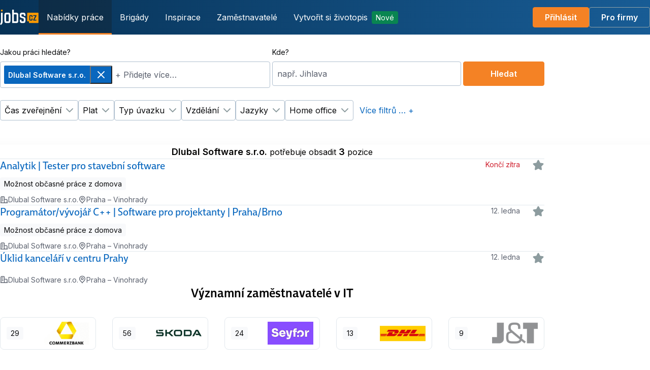

--- FILE ---
content_type: text/html; charset=UTF-8
request_url: https://www.jobs.cz/prace/?company%5B0%5D=268401
body_size: 42864
content:
<!DOCTYPE html>
<html lang="cs">
<head>
        
    <meta charset="UTF-8">
        <link rel="preconnect" href="https://use.typekit.net">
        <link rel="preconnect" href="https://p.typekit.net">
        <link rel="preconnect" href="https://fonts.googleapis.com">
        <link rel="preconnect" href="https://fonts.gstatic.com" crossorigin>
                    <meta name="viewport" content="width=device-width, initial-scale=1, viewport-fit=cover">
        
        <title>            Firma Dlubal Software s.r.o. –     Jobs.cz – Aktuální nabídka práce od zaměstnavatelů i personálních agentur

    </title>

                    <link rel="canonical" href="https://www.jobs.cz/prace/?company%5B%5D=268401">
        
                <meta property="og:image" content="//ijobs.cz/static/images/i-lmc-cz/campaign/logo/jobs_negativ_500px.png?v=1">
        <meta property="og:image:width" content="500" />
        <meta property="og:image:height" content="267" />


        
            <link type="text/plain" rel="author" href="//www.jobs.cz/humans.txt?v=2026.01.08.15.15.56-1.e4ac61e47e63d16004d0ba0c8f69a045bef568ff" />

        <link rel="shortcut icon" type="image/x-icon" href="//ijobs.cz/favicon.ico?v=3">
<link rel="apple-touch-icon" sizes="180x180" href="//ijobs.cz/apple-touch-icon.png?v=3">
<link rel="icon" type="image/png" sizes="32x32" href="//ijobs.cz/favicon/favicon-32x32.png?v=3">
<link rel="icon" type="image/png" sizes="16x16" href="//ijobs.cz/favicon/favicon-16x16.png?v=3">
<link rel="manifest" href="//ijobs.cz/manifest.json?v=3">
<link rel="mask-icon" href="//ijobs.cz/favicon/safari-pinned-tab.svg?v=3" color="#19325a">
<meta name="apple-mobile-web-app-title" content="Jobs.cz">
<meta name="application-name" content="Jobs.cz">
<meta name="msapplication-TileColor" content="#19325a">
<meta name="theme-color" content="#19325a">

                <link rel="stylesheet" href="https://use.typekit.net/npu0sio.css">
        <link href="https://fonts.googleapis.com/css2?family=Inter:wght@400;600&family=Caveat:wght@700&display=swap" rel="stylesheet">
    
    <link rel="stylesheet" href="https://ijobs.cz/build/Foundation.eb6dfaf4.css">
    <link rel="stylesheet" href="https://ijobs.cz/build/Helpers.5e063e15.css">
    <link rel="stylesheet" href="https://ijobs.cz/build/Components.1a632e60.css">
    <link rel="stylesheet" href="https://ijobs.cz/build/Utilities.40b989f9.css">

        
    <link rel="stylesheet" href="https://ijobs.cz/build/6945.c0a2caec.css"><link rel="stylesheet" href="https://ijobs.cz/build/SearchEntry.35670e21.css">

    <script>
                    var jobs = jobs || {};
            jobs.areLinksAbsolute = false;
            jobs.fosRoutingUpdateScheme = function (routes) {
                var protocol = window.location.protocol;
                routes.scheme = protocol.substring(0, protocol.length - 1);
                fos.Router.setData(routes);
            };
            jobs.isDevEnvironment = false;
            jobs.isInternalRequest = false;
            jobs.isJobAdEmailOfferingEnabled = true;
            jobs.isPreview = false;
            jobs.isRecommendationEnabled = true;
            jobs.isSendingInteractionsEnabled = false;
            jobs.isTemporaryJob = false;
            jobs.isUserLoggedIn = false;
            jobs.locale = "cs";

            
            jobs.userId = "";

            window.dataLayer = window.dataLayer || [];

                        
            
            </script>

                <script src="//ijobs.cz/static/fosjsrouting/routing.js?v=1"></script>
    

            <script>
            if (history && history.replaceState) {
                history.replaceState({}, '', "https:\/\/www.jobs.cz\/prace\/?company%5B%5D=268401");
            }
        </script>
    
    <div></div>
</head>
<body>

                            <!-- Google Tag Manager -->
<noscript>
    <iframe src="//www.googletagmanager.com/ns.html?id=GTM-TVVHFM"
            height="0" width="0" style="display:none;visibility:hidden"></iframe>
</noscript>
<script>(function (w, d, s, l, i) {
        w[l] = w[l] || [];
        w[l].push({'gtm.start': new Date().getTime(), event: 'gtm.js'});
        var f = d.getElementsByTagName(s)[0],
                j = d.createElement(s), dl = l != 'dataLayer' ? '&l=' + l : '';
        j.async = true;
        j.src = '//www.googletagmanager.com/gtm.js?id=' + i + dl;
        f.parentNode.insertBefore(j, f);
    })(window, document, 'script', 'dataLayer', 'GTM-TVVHFM');</script>
<!-- End Google Tag Manager -->
            
    <div hidden>
        <svg xmlns="http://www.w3.org/2000/svg"><symbol id="check-plain" viewBox="0 0 24 24"><path d="M12 2C10.0222 2 8.08879 2.58649 6.4443 3.6853C4.79981 4.78412 3.51809 6.3459 2.76121 8.17317C2.00433 10.0004 1.8063 12.0111 2.19215 13.9509C2.578 15.8907 3.53041 17.6725 4.92894 19.0711C6.32746 20.4696 8.10929 21.422 10.0491 21.8079C11.9889 22.1937 13.9996 21.9957 15.8268 21.2388C17.6541 20.4819 19.2159 19.2002 20.3147 17.5557C21.4135 15.9112 22 13.9778 22 12C22 9.34784 20.9464 6.8043 19.0711 4.92893C17.1957 3.05357 14.6522 2 12 2ZM17.775 8.83333L12.0667 16.575C12.0002 16.6655 11.9162 16.7417 11.8196 16.7989C11.723 16.8562 11.6159 16.8933 11.5046 16.9081C11.3933 16.9229 11.2801 16.915 11.172 16.885C11.0638 16.8549 10.9628 16.8034 10.875 16.7333L6.8 13.475C6.7144 13.4062 6.64323 13.3212 6.59058 13.2249C6.53794 13.1285 6.50486 13.0227 6.49324 12.9135C6.48163 12.8043 6.4917 12.6939 6.5229 12.5886C6.55409 12.4833 6.60578 12.3852 6.675 12.3C6.81348 12.132 7.01222 12.0248 7.2287 12.0014C7.44518 11.9781 7.6622 12.0404 7.83334 12.175L11.2333 14.8917L16.4333 7.83333C16.5645 7.65762 16.7597 7.54071 16.9766 7.50795C17.1934 7.47519 17.4144 7.52922 17.5917 7.65833C17.6817 7.7228 17.7579 7.80455 17.816 7.89882C17.8741 7.99309 17.9128 8.09798 17.9298 8.20737C17.9469 8.31676 17.942 8.42846 17.9154 8.53594C17.8888 8.64341 17.8411 8.74451 17.775 8.83333Z" fill="currentColor"/></symbol></svg>

        <svg xmlns="http://www.w3.org/2000/svg"><symbol id="info" viewBox="0 0 24 24"><path fill-rule="evenodd" clip-rule="evenodd" d="M11.7732 2.0203C9.23103 2.13587 6.8314 3.20084 5.01068 5.02159C3.75767 6.27457 2.86484 7.78985 2.38207 9.48275C1.87264 11.2691 1.87264 13.3168 2.38207 15.1031C2.86484 16.796 3.75767 18.3113 5.01068 19.5642C6.26635 20.8199 7.75555 21.6971 9.47184 22.1921C11.2398 22.702 13.3243 22.702 15.0922 22.1921C16.7998 21.6997 18.2865 20.8251 19.5412 19.5749C21.6066 17.517 22.6811 14.7579 22.5543 11.8378C22.5028 10.6532 22.2864 9.63415 21.845 8.49792C21.1478 6.70329 19.8576 5.05923 18.244 3.90929C16.8471 2.91379 15.258 2.2964 13.547 2.08452C13.2362 2.04602 12.3847 1.99289 12.205 2.00079C12.1687 2.00237 11.9744 2.01115 11.7732 2.0203ZM11.633 4.03544C9.53115 4.20572 7.57597 5.16197 6.17509 6.70485C5.87781 7.03225 5.72526 7.22119 5.49109 7.55192C4.82005 8.49968 4.31211 9.73289 4.12282 10.8739C4.02844 11.4428 4.02116 11.5443 4.02116 12.2929C4.02116 13.0416 4.02844 13.143 4.12282 13.7119C4.31211 14.8529 4.82005 16.0862 5.49109 17.0339C6.31449 18.1969 7.38256 19.1135 8.61901 19.7182C9.42522 20.1125 10.2209 20.3616 11.072 20.4861C11.8092 20.594 12.7548 20.594 13.492 20.4861C16.1691 20.0944 18.522 18.3794 19.7073 15.9559C20.1746 15.0004 20.44 14.0544 20.5313 13.0189C20.5795 12.4722 20.5551 11.6288 20.4752 11.0829C20.0834 8.40578 18.3685 6.05292 15.945 4.86765C14.9895 4.40035 14.0435 4.13492 13.008 4.0436C12.779 4.0234 11.8496 4.0179 11.633 4.03544ZM12.0101 6.67304C11.6227 6.75002 11.2515 7.03258 11.0722 7.38692C10.8039 7.91707 10.8988 8.53199 11.3136 8.95101C11.5877 9.22792 11.9114 9.36692 12.282 9.36692C12.6527 9.36692 12.9763 9.22792 13.2504 8.95101C13.4491 8.75026 13.5594 8.5435 13.6145 8.26832C13.7613 7.53515 13.2735 6.81254 12.5367 6.67156C12.333 6.63258 12.212 6.63291 12.0101 6.67304ZM10.5935 10.6109C10.4281 10.6555 10.3115 10.7203 10.1862 10.8375C9.95793 11.0509 9.85959 11.2733 9.86012 11.575C9.86067 11.8845 9.95238 12.0967 10.1778 12.3099C10.3968 12.5171 10.5831 12.5789 10.988 12.5789H11.27V14.0749V15.5709L10.6595 15.5712C10.1926 15.5715 10.0158 15.5794 9.90792 15.6048C9.36307 15.7333 9.02878 16.2913 9.16993 16.8368C9.24038 17.109 9.45875 17.3652 9.73001 17.494L9.87301 17.5619L11.0775 17.5729C11.74 17.579 12.824 17.579 13.4865 17.5729L14.691 17.5619L14.8412 17.4908C15.0286 17.402 15.2411 17.1952 15.3276 17.0173C15.604 16.4494 15.2715 15.7499 14.6561 15.6048C14.5482 15.5794 14.3715 15.5715 13.9045 15.5712L13.294 15.5709L13.2933 13.5854C13.293 12.4748 13.2835 11.5296 13.2719 11.4403C13.2447 11.231 13.1643 11.0665 13.0071 10.8984C12.8631 10.7445 12.7246 10.6602 12.5342 10.6106C12.3528 10.5634 10.7692 10.5636 10.5935 10.6109Z" fill="currentColor"/></symbol></svg>

        <svg xmlns="http://www.w3.org/2000/svg"><symbol id="warning" viewBox="0 0 24 24"><path fill-rule="evenodd" clip-rule="evenodd" d="M2 12C2 9.34784 3.05357 6.8043 4.92893 4.92893C6.8043 3.05357 9.34784 2 12 2C14.6522 2 17.1957 3.05357 19.0711 4.92893C20.9464 6.8043 22 9.34784 22 12C22 14.6522 20.9464 17.1957 19.0711 19.0711C17.1957 20.9464 14.6522 22 12 22C9.34784 22 6.8043 20.9464 4.92893 19.0711C3.05357 17.1957 2 14.6522 2 12ZM13 7.5C13 7.23478 12.8946 6.98043 12.7071 6.79289C12.5196 6.60536 12.2652 6.5 12 6.5C11.7348 6.5 11.4804 6.60536 11.2929 6.79289C11.1054 6.98043 11 7.23478 11 7.5V11.5C11 11.7652 11.1054 12.0196 11.2929 12.2071C11.4804 12.3946 11.7348 12.5 12 12.5C12.2652 12.5 12.5196 12.3946 12.7071 12.2071C12.8946 12.0196 13 11.7652 13 11.5V7.5ZM12 14.492C12.3978 14.492 12.7794 14.65 13.0607 14.9313C13.342 15.2126 13.5 15.5942 13.5 15.992C13.5 16.3898 13.342 16.7714 13.0607 17.0527C12.7794 17.334 12.3978 17.492 12 17.492C11.6022 17.492 11.2206 17.334 10.9393 17.0527C10.658 16.7714 10.5 16.3898 10.5 15.992C10.5 15.5942 10.658 15.2126 10.9393 14.9313C11.2206 14.65 11.6022 14.492 12 14.492Z" fill="currentColor"/></symbol></svg>

    </div>
    <div
     id="common-toast-container"
    
    class="Toast Toast--collapsible Toast--center Toast--tablet--center Toast--desktop--left Toast--top Toast--tablet--top Toast--desktop--bottom"

    role="log"
>
    <div class="Toast__queue" data-spirit-element="toast-queue">
                <template data-spirit-snippet="item">
            <div
    
    
    class="ToastBar ToastBar--inverted is-open"

    
    data-spirit-populate-field="item"
>
    <div class="ToastBar__box">
        <div class="ToastBar__container">
                                                <svg xmlns="http://www.w3.org/2000/svg" width="20" height="20" viewBox="0 0 24 24" fill="none" aria-hidden="true" data-spirit-populate-field="icon">
                        <use xlink:href="#" />
                    </svg>
                                        <div class="ToastBar__content">
                                <button
                    type="button"
                    data-spirit-populate-field="close-button">
                </button>
                <div data-spirit-populate-field="message"></div>
                <a href="#" data-spirit-populate-field="link"></a>
                        </div>
        </div>
            </div>
</div>
        </template>
        </div>
</div>

                            
    
<header   class="Header Header--transparent Header Header--inverted  d-print-none"
>
            <a
            href="/"
            aria-label="Jobs.cz"
        >
            <svg width="76" height="31" viewBox="0 0 76 31" fill="none" xmlns="http://www.w3.org/2000/svg">
    <path d="M5.22485 0H1.93945V3.29967H5.22485V0Z" fill="#FF9900"/>
    <path d="M75.8336 24.9908V7.24832C75.8336 6.49102 75.1873 5.896 74.3255 5.896H55.0979C54.29 5.896 53.5898 6.49102 53.5898 7.24832V23.0435H56.8752V26.3431H74.2717C75.1873 26.3431 75.8336 25.7481 75.8336 24.9908ZM64.0923 15.0918H62.2073V13.1445C62.2073 12.7117 61.8303 12.6035 61.7225 12.6035H60.1068C59.9452 12.6035 59.622 12.7117 59.622 13.1445V19.1488C59.622 19.5274 59.8913 19.6897 60.1068 19.6897H61.7225C61.938 19.6897 62.2073 19.5274 62.2073 19.1488V16.9851H64.0923V19.1488C64.0923 21.583 62.4766 21.583 61.7225 21.583H59.4066L59.3527 21.5289C58.2756 21.3666 57.737 20.5552 57.737 19.1488V13.1445C57.737 11.2512 58.7603 10.8185 59.3527 10.7103H59.4605H59.5682H61.7764C63.3922 10.7103 64.1462 11.4676 64.1462 13.1445V15.0918H64.0923ZM71.7942 12.5494L67.8625 19.6356H71.7942V21.5289H65.4388V19.7979L69.4244 12.5494H65.4388V10.6562H71.848V12.5494H71.7942Z" fill="#FF9900"/>
    <path d="M31.6683 5.89613H27.3596V0H24.0742V13.1716V26.3433H27.3596H31.6683C33.6611 26.3433 36.0848 26.0187 36.0848 21.9077V10.4399C36.0309 6.43706 33.6611 5.89613 31.6683 5.89613ZM32.7455 21.9077C32.7455 22.9354 31.8838 23.0436 31.6145 23.0436H27.3058V9.19581H31.6145C31.8838 9.19581 32.7455 9.41218 32.7455 10.4399V21.9077Z" fill="white"/>
    <path d="M16.2113 5.896H13.0336C11.0408 5.896 8.61719 6.43693 8.61719 10.4398V21.9075C8.61719 26.0186 11.0408 26.3431 13.0336 26.3431H16.2113C18.2041 26.3431 20.6277 26.0186 20.6277 21.9075V10.4398C20.6277 6.43693 18.2041 5.896 16.2113 5.896ZM17.3423 21.9075C17.3423 22.9353 16.4806 23.0435 16.2113 23.0435H13.0336C12.7643 23.0435 11.9026 22.9353 11.9026 21.9075V10.4398C11.9026 9.41204 12.7643 9.19567 13.0336 9.19567H16.2113C16.4806 9.19567 17.3423 9.41204 17.3423 10.4398V21.9075Z" fill="white"/>
    <path d="M50.196 12.279V10.4398C50.196 6.49102 47.7723 5.896 45.7795 5.896H43.4097C41.417 5.896 38.9933 6.43693 38.9933 10.4398V11.9544V13.1445C38.9933 13.6313 39.2087 15.0918 41.417 16.0114L45.8872 17.4178C45.8872 17.4178 46.8567 17.6883 46.8567 18.9865V21.8534C46.8567 22.8812 45.995 22.9894 45.7257 22.9894H43.3559C43.0866 22.9894 42.2248 22.8812 42.2248 21.8534V19.7438H38.9395V21.8534C38.9395 25.9645 41.3631 26.2891 43.3559 26.2891H45.7257C47.7184 26.2891 50.1421 25.9645 50.1421 21.8534V18.9865V18.0669C50.1421 16.8228 49.6574 15.5786 47.2337 14.6591C44.8101 13.7395 42.925 13.2526 42.7096 13.1445C42.4941 12.9822 42.2787 12.7117 42.2787 11.9544V10.3857C42.2787 9.35795 43.1404 9.14158 43.4097 9.14158H45.7795C46.0488 9.14158 46.9106 9.35795 46.9106 10.3857V12.2249H50.196V12.279Z" fill="white"/>
    <path d="M1.93892 24.0172C1.93892 26.5054 0 28.2905 0 28.2905L1.77734 30.0756C1.77734 30.0756 5.22431 27.9118 5.22431 24.0172V5.896H1.93892V24.0172Z" fill="white"/>
</svg>
        </a>

                    <div   class="HeaderMobileActions"
>
                                        <a
     rel="nofollow"
    
    class="Button Button--primary Button--medium"

    href="/prihlasit-se/?ref=https://www.jobs.cz/prace/?company%255B0%255D%3D268401"
>Přihlásit</a>
                                <button
     aria-controls="header-dialog" aria-expanded="false" data-spirit-target="#header-dialog" data-spirit-toggle="offcanvas"
    
    class="Button Button--inverted Button--medium Button--square"

    type="button"
    
>        <svg xmlns="http://www.w3.org/2000/svg" width="24" height="24" viewBox="0 0 24 24" fill="none" id="a1fcc7134edb5d176925f0fd5ddd9d42" aria-hidden="true">
<path fill-rule="evenodd" clip-rule="evenodd" d="M2 6C2 5.44772 2.44772 5 3 5H21C21.5523 5 22 5.44772 22 6C22 6.55228 21.5523 7 21 7H3C2.44772 7 2 6.55228 2 6ZM2 12C2 11.4477 2.44772 11 3 11H21C21.5523 11 22 11.4477 22 12C22 12.5523 21.5523 13 21 13H3C2.44772 13 2 12.5523 2 12ZM2 18C2 17.4477 2.44772 17 3 17H21C21.5523 17 22 17.4477 22 18C22 18.5523 21.5523 19 21 19H3C2.44772 19 2 18.5523 2 18Z" fill="currentColor"/>
</svg>

        <span   class="accessibility-hidden"
>Menu</span>
    </button>
</div>
        
        <nav  aria-label="Hlavní navigace"  class="HeaderDesktopActions"
>
        <ul   class="HeaderNav"
>
            <li   class="HeaderNavItem"
>
                <a
     data-link="search-link"
    
    class="HeaderLink HeaderLink--current"

    href="/prace/"
    aria-current=page
>
    Nabídky práce</a>
        </li>

                    <li   class="HeaderNavItem"
>
                    <a
     data-link="search-temporary-link"
    
    class="HeaderLink"

    href="/brigady/"
    
>
    Brigády</a>
            </li>

            <li   class="HeaderNavItem"
>
                    <a
    
    
    class="HeaderLink"

    href="/poradna/"
    
>
    Inspirace</a>
            </li>

            <li   class="HeaderNavItem"
>
                    <a
    
    
    class="HeaderLink"

    href="/spolecnosti/"
    
>
    Zaměstnavatelé</a>
            </li>
        
        <li   class="HeaderNavItem"
>
                                <div
    
    
    class="Tooltip"

    data-spirit-element="tooltip"
>
                        <a
     aria-describedby="cv-tooltip" data-spirit-toggle="tooltip" data-spirit-target="#cv-tooltip"
    
    class="HeaderLink"

    href="/zivotopis/"
    
>
                            Vytvořit si životopis
                        <span   class="Tag Tag--success Tag--small ml-400"
>                            Nové
                        </span>
                    </a>
                    <div
    
    
    class="TooltipPopover is-hidden is-hidden"

    id="cv-tooltip"
    data-spirit-placement="bottom"
    data-spirit-enable-flipping="true"
    data-spirit-enable-flipping-cross-axis="true"
    
    
    data-spirit-enable-shifting="true"
    data-spirit-enable-sizing="true"
    data-spirit-trigger="hover"
>
                            Napište si skvělý životopis. Můžete si ho uložit, vytisknout nebo poslat do světa.
                            <span class="TooltipPopover__arrow" data-spirit-element="arrow"></span>
</div>
                </div>
                    </li>
    </ul>
</nav>

        <nav  aria-label="Uživatelská zóna"  class="HeaderDesktopActions HeaderDesktopActions--end"
>
                                    <a
     rel="nofollow"
    
    class="Button Button--primary Button--medium"

    href="/prihlasit-se/?ref=https://www.jobs.cz/prace/?company%255B0%255D%3D268401"
>Přihlásit</a>
    <a
    
    
    class="Button Button--inverted Button--medium"

    href="//firmy.jobs.cz/"
>Pro firmy</a>
                    </nav>
    </header>
<dialog
    
    
    class="HeaderDialog"

    id="header-dialog"
>
    <div class="HeaderDialog__panel">
        <div class="HeaderDialog__content">
                <button
    
    
    class="HeaderDialogCloseButton"

    type="button"
    data-spirit-dismiss="offcanvas"
    data-spirit-target="#header-dialog"
    aria-controls="header-dialog"
    aria-expanded="false"
>
    <svg xmlns="http://www.w3.org/2000/svg" width="24" height="24" viewBox="0 0 24 24" fill="none" id="a79dff7a255f69bbe6e39d594aa2275b" aria-hidden="true">
<path fill-rule="evenodd" clip-rule="evenodd" d="M5.29289 5.29289C5.68342 4.90237 6.31658 4.90237 6.70711 5.29289L12 10.5858L17.2929 5.29289C17.6834 4.90237 18.3166 4.90237 18.7071 5.29289C19.0976 5.68342 19.0976 6.31658 18.7071 6.70711L13.4142 12L18.7071 17.2929C19.0976 17.6834 19.0976 18.3166 18.7071 18.7071C18.3166 19.0976 17.6834 19.0976 17.2929 18.7071L12 13.4142L6.70711 18.7071C6.31658 19.0976 5.68342 19.0976 5.29289 18.7071C4.90237 18.3166 4.90237 17.6834 5.29289 17.2929L10.5858 12L5.29289 6.70711C4.90237 6.31658 4.90237 5.68342 5.29289 5.29289Z" fill="currentColor"/>
</svg>

    <span   class="accessibility-hidden"
>Close</span>
</button>
    <nav  aria-label="Main navigation"  class="HeaderDialogActions HeaderDialogActions--primary"
>
        <ul   class="HeaderDialogNav"
>
            <li   class="HeaderDialogNavItem"
>
                <a
     data-link="search-link"
    
    class="HeaderDialogLink HeaderDialogLink--current"

    href="/prace/"
    aria-current=page
>
    Nabídky práce</a>
        </li>

                    <li   class="HeaderDialogNavItem"
>
                    <a
     data-link="search-temporary-link"
    
    class="HeaderDialogLink"

    href="/brigady/"
    
>
    Brigády</a>
            </li>

            <li   class="HeaderDialogNavItem"
>
                    <a
    
    
    class="HeaderDialogLink"

    href="/poradna/"
    
>
    Inspirace</a>
            </li>

            <li   class="HeaderDialogNavItem"
>
                    <a
    
    
    class="HeaderDialogLink"

    href="/spolecnosti/"
    
>
    Zaměstnavatelé</a>
            </li>
        
        <li   class="HeaderDialogNavItem"
>
                <a
     aria-describedby="cv-tooltip-main-navigation"
    
    class="HeaderDialogLink"

    href="/zivotopis/"
    
>
                    Vytvořit si životopis
                                    <span   class="Tag Tag--success Tag--small ml-400"
>                        Nové
                    </span>
                            </a>
        </li>
    </ul>
</nav>
    <nav  aria-label="User menu"  class="HeaderDialogActions HeaderDialogActions--secondary"
>
                    <a
     rel="nofollow"
    
    class="Button Button--primary Button--medium"

    href="/prihlasit-se/?ref=https://www.jobs.cz/prace/?company%255B0%255D%3D268401"
>Přihlásit</a>
    <a
    
    
    class="Button Button--inverted Button--medium"

    href="//firmy.jobs.cz/"
>Pro firmy</a>
    </nav>
        </div>
    </div>
</dialog>

<dialog
    
    
    class="HeaderDialog"

    id="header-dialog-user-menu"
>
    <div class="HeaderDialog__panel">
        <div class="HeaderDialog__content">
                <button
    
    
    class="HeaderDialogCloseButton"

    type="button"
    data-spirit-dismiss="offcanvas"
    data-spirit-target="#header-dialog-user-menu"
    aria-controls="header-dialog-user-menu"
    aria-expanded="false"
>
    <svg width="24" height="24" fill="none" viewBox="0 0 24 24" aria-hidden="true"><use href="#a79dff7a255f69bbe6e39d594aa2275b"/></svg>

    <span   class="accessibility-hidden"
>Close</span>
</button>
    <nav  aria-label="User menu"  class="HeaderDialogActions HeaderDialogActions--secondary"
>
                    <a
     rel="nofollow"
    
    class="Button Button--primary Button--medium"

    href="/prihlasit-se/?ref=https://www.jobs.cz/prace/?company%255B0%255D%3D268401"
>Přihlásit</a>
    <a
    
    
    class="Button Button--inverted Button--medium"

    href="//firmy.jobs.cz/"
>Pro firmy</a>
    </nav>
        </div>
    </div>
</dialog>

    
                
                    <section class="SearchBoxWrapper">
                
<div   class="Container Container--cygnus"
>                <div
     id="serp-search-box"
    
    class="SearchBox"

>
    </div>
            </div>
        </section>
        
<div  id="search-result-container"  class="Container Container--cygnus"
>            



            <div class="SearchHeader">
    <p   class="typography-body-medium-text-regular mb-0"
>                    <strong>Dlubal Software s.r.o.</strong> potřebuje obsadit <strong>3</strong> pozice
            </p>

    </div>
    

<div  class="Stack Stack--hasIntermediateDividers Stack--hasStartDivider"
 >                                
                                                                
                <article
    
    
    class="SearchResultCard"

>
        <header
    
    
    class="SearchResultCard__header"

>
            <h2
     data-test-ad-title="Analytik | Tester pro stavební software"
    
    class="SearchResultCard__title"

>
                


    
<a
     data-jobad-id="2000947444" data-link="jd-detail" data-jobad-index="0" data-jobad-rps="233" data-jobad-recruitment-process-id="2000947444"
    href="https://www.jobs.cz/rpd/2000947444/?searchId=9688e8fc-a553-4d83-b8f6-625e40a43310&amp;rps=233"
    
    class="link-primary SearchResultCard__titleLink"

>                Analytik | Tester pro stavební software
            </a>
        </h2>
                <div
     data-test-ad-status="default"
    
    class="SearchResultCard__status SearchResultCard__status--danger"

>
                Končí zítra
        </div>
                    <a  data-ad-id="2000947444" data-serp-ad-favorite-link="0"  class="SearchResultCard__favoriteLink"
 href="/prihlasit-se/?ref=https://www.jobs.cz/prace/?company%255B0%255D%3D268401%26addToFavorite%3D2000947444" title="Přidat do Uložených nabídek" rel="nofollow">
	<svg xmlns="http://www.w3.org/2000/svg" width="24" height="24" viewBox="0 0 24 24" fill="none" id="db0b70e631139e177e635f44e05490f1" aria-hidden="true">
<path d="M11.3545 1.77566C11.7628 1.58096 12.2372 1.58096 12.6456 1.77566C12.9986 1.94398 13.1932 2.23622 13.2914 2.39654C13.3929 2.56228 13.497 2.77342 13.5986 2.97921L13.6141 3.01069L15.7543 7.34648L20.5763 8.05129C20.8033 8.08442 21.0362 8.11841 21.2252 8.16384C21.4079 8.20779 21.7458 8.30284 22.0147 8.58668C22.3258 8.91505 22.4721 9.36626 22.4129 9.8147C22.3617 10.2023 22.1439 10.4776 22.0217 10.6204C21.8954 10.768 21.7267 10.9322 21.5624 11.0922L18.0745 14.4894L18.8975 19.2876C18.9364 19.5139 18.9762 19.746 18.9916 19.9398C19.0064 20.1272 19.0207 20.4781 18.834 20.8218C18.6181 21.2194 18.2342 21.4983 17.7893 21.5807C17.4047 21.652 17.0755 21.5299 16.9018 21.4579C16.7223 21.3834 16.5139 21.2737 16.3107 21.1668L16.3107 21.1668L12 18.8999L7.68936 21.1668C7.4862 21.2737 7.27778 21.3834 7.09823 21.4579C6.9246 21.5299 6.59531 21.652 6.21071 21.5807C5.76584 21.4983 5.38196 21.2194 5.16601 20.8218C4.97931 20.4781 4.99365 20.1272 5.00849 19.9398C5.02383 19.746 5.06369 19.5139 5.10254 19.2876L5.9255 14.4894L2.46283 11.1167L2.43771 11.0923C2.27335 10.9322 2.10469 10.768 1.97838 10.6204C1.85618 10.4776 1.63833 10.2023 1.58714 9.8147C1.52792 9.36626 1.67422 8.91505 1.98531 8.58668C2.25423 8.30284 2.59214 8.20779 2.7749 8.16384C2.96382 8.11841 3.19673 8.08442 3.42372 8.05129L3.45842 8.04622L8.24576 7.34648L10.386 3.01069L10.4015 2.97921C10.503 2.77342 10.6072 2.56228 10.7087 2.39654C10.8068 2.23622 11.0014 1.94398 11.3545 1.77566Z" fill="currentColor"/>
</svg>

</a>
            </header>
    <div
    
    
    class="SearchResultCard__body"

>
                    
        
        
                    <span   class="Tag Tag--neutral Tag--small Tag--subtle"
>Možnost občasné práce z domova</span>
                    
        
        
            </div>
    <footer
    
    
    class="SearchResultCard__footer"

>
    <ul class="SearchResultCard__footerList">
                <li
    
    
    class="SearchResultCard__footerItem"

>
                <svg xmlns="http://www.w3.org/2000/svg" width="16" height="16" viewBox="0 0 24 24" fill="none" id="7c37b661a1f4030a0673d3e5cb419678" aria-hidden="true">
<path fill-rule="evenodd" clip-rule="evenodd" d="M6.16146 2H9.83854C10.3657 1.99998 10.8205 1.99997 11.195 2.03057C11.5904 2.06287 11.9836 2.13419 12.362 2.32698C12.9265 2.6146 13.3854 3.07354 13.673 3.63803C13.8658 4.01641 13.9371 4.40963 13.9694 4.80497C14 5.17955 14 5.63432 14 6.16148V10L17.8385 10C18.3657 9.99998 18.8205 9.99997 19.195 10.0306C19.5904 10.0629 19.9836 10.1342 20.362 10.327C20.9265 10.6146 21.3854 11.0735 21.673 11.638C21.8658 12.0164 21.9371 12.4096 21.9694 12.805C22 13.1795 22 13.6343 22 14.1614V20C22.5523 20 23 20.4477 23 21C23 21.5523 22.5523 22 22 22H2C1.44772 22 1 21.5523 1 21C1 20.4477 1.44772 20 2 20V6.16146C1.99998 5.63431 1.99997 5.17955 2.03057 4.80497C2.06287 4.40963 2.13419 4.01641 2.32698 3.63803C2.6146 3.07354 3.07354 2.6146 3.63803 2.32698C4.01641 2.13419 4.40963 2.06287 4.80497 2.03057C5.17954 1.99997 5.63431 1.99998 6.16146 2ZM4 20H12V6.2C12 5.62345 11.9992 5.25118 11.9761 4.96784C11.9539 4.69617 11.9162 4.59546 11.891 4.54601C11.7951 4.35785 11.6422 4.20487 11.454 4.109C11.4045 4.0838 11.3038 4.04612 11.0322 4.02393C10.7488 4.00078 10.3766 4 9.8 4H6.2C5.62345 4 5.25117 4.00078 4.96784 4.02393C4.69617 4.04612 4.59545 4.0838 4.54601 4.109C4.35785 4.20487 4.20487 4.35785 4.10899 4.54601C4.0838 4.59546 4.04612 4.69617 4.02393 4.96784C4.00078 5.25117 4 5.62345 4 6.2V20ZM14 12V20H20V14.2C20 13.6234 19.9992 13.2512 19.9761 12.9678C19.9539 12.6962 19.9162 12.5955 19.891 12.546C19.7951 12.3578 19.6422 12.2049 19.454 12.109C19.4045 12.0838 19.3038 12.0461 19.0322 12.0239C18.7488 12.0008 18.3766 12 17.8 12H14ZM5.5 7C5.5 6.44772 5.94772 6 6.5 6H9.5C10.0523 6 10.5 6.44772 10.5 7C10.5 7.55229 10.0523 8 9.5 8H6.5C5.94772 8 5.5 7.55229 5.5 7ZM5.5 11C5.5 10.4477 5.94772 10 6.5 10H9.5C10.0523 10 10.5 10.4477 10.5 11C10.5 11.5523 10.0523 12 9.5 12H6.5C5.94772 12 5.5 11.5523 5.5 11ZM5.5 15C5.5 14.4477 5.94772 14 6.5 14H9.5C10.0523 14 10.5 14.4477 10.5 15C10.5 15.5523 10.0523 16 9.5 16H6.5C5.94772 16 5.5 15.5523 5.5 15Z" fill="currentColor"/>
</svg>

                            <span translate="no">Dlubal Software s.r.o.</span>
                    </li>
        <li
     data-test="serp-locality"
    
    class="SearchResultCard__footerItem"

>
                <svg xmlns="http://www.w3.org/2000/svg" width="16" height="16" viewBox="0 0 24 24" fill="none" id="75c13f0b214e56e726e671a0486a4038" aria-hidden="true">
<path fill-rule="evenodd" clip-rule="evenodd" d="M12 3C8.13401 3 5 6.13401 5 10C5 12.2992 6.25613 14.0528 7.97135 15.8393C8.38164 16.2666 8.80735 16.6853 9.24218 17.1129L9.29106 17.161C9.73889 17.6015 10.1961 18.0521 10.6317 18.5111C11.112 19.0173 11.581 19.5489 12 20.1148C12.419 19.5489 12.888 19.0173 13.3683 18.5111C13.8039 18.0521 14.2611 17.6015 14.7089 17.161L14.7579 17.1129C15.1927 16.6853 15.6184 16.2666 16.0287 15.8393C17.7439 14.0528 19 12.2992 19 10C19 6.13401 15.866 3 12 3ZM3 10C3 5.02944 7.02944 1 12 1C16.9706 1 21 5.02944 21 10C21 13.1191 19.2561 15.3655 17.4713 17.2244C17.0407 17.673 16.5965 18.1098 16.1671 18.5321L16.1114 18.5869C15.6608 19.0301 15.2274 19.4575 14.8192 19.8878C13.9985 20.7526 13.3284 21.5792 12.8944 22.4472C12.725 22.786 12.3788 23 12 23C11.6212 23 11.275 22.786 11.1056 22.4472C10.6716 21.5792 10.0015 20.7526 9.18085 19.8878C8.77261 19.4575 8.33924 19.0301 7.88863 18.5869L7.83285 18.5321C7.40346 18.1098 6.95932 17.673 6.52865 17.2244C4.74387 15.3655 3 13.1191 3 10ZM12 7.5C10.8954 7.5 10 8.39543 10 9.5C10 10.6046 10.8954 11.5 12 11.5C13.1046 11.5 14 10.6046 14 9.5C14 8.39543 13.1046 7.5 12 7.5ZM8 9.5C8 7.29086 9.79086 5.5 12 5.5C14.2091 5.5 16 7.29086 16 9.5C16 11.7091 14.2091 13.5 12 13.5C9.79086 13.5 8 11.7091 8 9.5Z" fill="currentColor"/>
</svg>

                            Praha – Vinohrady
                    </li>
                </ul>
</footer>
</article>

                            
        
        
                                
                                                                
                <article
    
    
    class="SearchResultCard"

>
        <header
    
    
    class="SearchResultCard__header"

>
            <h2
     data-test-ad-title="Programátor/vývojář C++ | Software pro projektanty | Praha/Brno"
    
    class="SearchResultCard__title"

>
                


    
<a
     data-jobad-id="2000403147" data-link="jd-detail" data-jobad-index="1" data-jobad-rps="233" data-jobad-recruitment-process-id="2000403147"
    href="https://www.jobs.cz/rpd/2000403147/?searchId=9688e8fc-a553-4d83-b8f6-625e40a43310&amp;rps=233"
    
    class="link-primary SearchResultCard__titleLink"

>                Programátor/vývojář C++ | Software pro projektanty | Praha/Brno
            </a>
        </h2>
                <div
     data-test-ad-status="default"
    
    class="SearchResultCard__status SearchResultCard__status--default"

>
                12. ledna
        </div>
                    <a  data-ad-id="2000403147" data-serp-ad-favorite-link="0"  class="SearchResultCard__favoriteLink"
 href="/prihlasit-se/?ref=https://www.jobs.cz/prace/?company%255B0%255D%3D268401%26addToFavorite%3D2000403147" title="Přidat do Uložených nabídek" rel="nofollow">
	<svg width="24" height="24" fill="none" viewBox="0 0 24 24" aria-hidden="true"><use href="#db0b70e631139e177e635f44e05490f1"/></svg>

</a>
            </header>
    <div
    
    
    class="SearchResultCard__body"

>
                    
        
        
                    <span   class="Tag Tag--neutral Tag--small Tag--subtle"
>Možnost občasné práce z domova</span>
                    
        
        
            </div>
    <footer
    
    
    class="SearchResultCard__footer"

>
    <ul class="SearchResultCard__footerList">
                <li
    
    
    class="SearchResultCard__footerItem"

>
                <svg width="16" height="16" fill="none" viewBox="0 0 16 16" aria-hidden="true"><use href="#7c37b661a1f4030a0673d3e5cb419678"/></svg>

                            <span translate="no">Dlubal Software s.r.o.</span>
                    </li>
        <li
     data-test="serp-locality"
    
    class="SearchResultCard__footerItem"

>
                <svg width="16" height="16" fill="none" viewBox="0 0 16 16" aria-hidden="true"><use href="#75c13f0b214e56e726e671a0486a4038"/></svg>

                            Praha – Vinohrady
                    </li>
                </ul>
</footer>
</article>

                            
        
        
                                
                                                                
                <article
    
    
    class="SearchResultCard"

>
        <header
    
    
    class="SearchResultCard__header"

>
            <h2
     data-test-ad-title="Úklid kanceláří v centru Prahy"
    
    class="SearchResultCard__title"

>
                


    
<a
     data-jobad-id="2000972877" data-link="jd-detail" data-jobad-index="2" data-jobad-rps="233" data-jobad-recruitment-process-id="2000972877"
    href="https://www.jobs.cz/rpd/2000972877/?searchId=9688e8fc-a553-4d83-b8f6-625e40a43310&amp;rps=233"
    
    class="link-primary SearchResultCard__titleLink"

>                Úklid kanceláří v centru Prahy
            </a>
        </h2>
                <div
     data-test-ad-status="default"
    
    class="SearchResultCard__status SearchResultCard__status--default"

>
                12. ledna
        </div>
                    <a  data-ad-id="2000972877" data-serp-ad-favorite-link="0"  class="SearchResultCard__favoriteLink"
 href="/prihlasit-se/?ref=https://www.jobs.cz/prace/?company%255B0%255D%3D268401%26addToFavorite%3D2000972877" title="Přidat do Uložených nabídek" rel="nofollow">
	<svg width="24" height="24" fill="none" viewBox="0 0 24 24" aria-hidden="true"><use href="#db0b70e631139e177e635f44e05490f1"/></svg>

</a>
            </header>
    <div
    
    
    class="SearchResultCard__body"

>
                    
        
        
        
        
        
            </div>
    <footer
    
    
    class="SearchResultCard__footer"

>
    <ul class="SearchResultCard__footerList">
                <li
    
    
    class="SearchResultCard__footerItem"

>
                <svg width="16" height="16" fill="none" viewBox="0 0 16 16" aria-hidden="true"><use href="#7c37b661a1f4030a0673d3e5cb419678"/></svg>

                            <span translate="no">Dlubal Software s.r.o.</span>
                    </li>
        <li
     data-test="serp-locality"
    
    class="SearchResultCard__footerItem"

>
                <svg width="16" height="16" fill="none" viewBox="0 0 16 16" aria-hidden="true"><use href="#75c13f0b214e56e726e671a0486a4038"/></svg>

                            Praha – Vinohrady
                    </li>
                </ul>
</footer>
</article>

                            
        
        
    </div>

    <section data-gtm-element="subSection-elitesSearch" class="py-800">
            <div  data-test="SearchElitesTitle"  class="typography-heading-small-text text-center mb-800"
>            Významní zaměstnavatelé v IT
    </div>
    
    <div
    
    class="Grid Grid--cols-2 Grid--tablet--cols-3 Grid--desktop--cols-5"

    
>                    
<a
     data-gtm-visibility-type="gtm-element-visibility-multi-elite" data-gtm-elite-company-id="67178" data-gtm-elite-company-name="COMMERZBANK" data-gtm-elite-company-domain="https://commerzbank.jobs.cz/" data-gtm-elite-position-type="elite-card-search" data-gtm-elite-position="1" data-elite-index="0" data-test-elite-id="529"
    
    class="EliteCard"

    href="//access.lmc.cz/redir.php?Evertical=0&amp;Eelita=529&amp;url=https%3A%2F%2Fcommerzbank.jobs.cz%2F%3Frps%3D31"
    
>
    <span   class="Tag Tag--neutral Tag--small Tag--subtle"
>29</span>
            <figure
    
    
    class="CompanyLogo CompanyLogo--center CompanyLogo--medium"

>
    


    <img
        
        
        class="Image"

        alt="COMMERZBANK"
        src="//presentation.lmc.cz/loga/commerzbank/elita/logo.gif"
        
        
        loading="lazy"
        
    />

</figure>
    </a>
                    
<a
     data-gtm-visibility-type="gtm-element-visibility-multi-elite" data-gtm-elite-company-id="47385" data-gtm-elite-company-name="ŠKODA AUTO" data-gtm-elite-company-domain="http://skoda-auto.jobs.cz" data-gtm-elite-position-type="elite-card-search" data-gtm-elite-position="2" data-elite-index="1" data-test-elite-id="826"
    
    class="EliteCard"

    href="//access.lmc.cz/redir.php?Evertical=0&amp;Eelita=826&amp;url=http%3A%2F%2Fskoda-auto.jobs.cz%3Frps%3D31"
    
>
    <span   class="Tag Tag--neutral Tag--small Tag--subtle"
>56</span>
            <figure
    
    
    class="CompanyLogo CompanyLogo--center CompanyLogo--medium"

>
    


    <img
        
        
        class="Image"

        alt="ŠKODA AUTO"
        src="//presentation.lmc.cz/loga/skodaauto/elita/logo.gif"
        
        
        loading="lazy"
        
    />

</figure>
    </a>
                    
<a
     data-gtm-visibility-type="gtm-element-visibility-multi-elite" data-gtm-elite-company-id="5591518" data-gtm-elite-company-name="Seyfor, a. s." data-gtm-elite-company-domain="https://www.jobs.cz/fp/seyfor-a-s-5591518/prace/" data-gtm-elite-position-type="elite-card-search" data-gtm-elite-position="3" data-elite-index="2" data-test-elite-id="1615"
    
    class="EliteCard"

    href="//access.lmc.cz/redir.php?Evertical=0&amp;Eelita=1615&amp;url=https%3A%2F%2Fwww.jobs.cz%2Ffp%2Fseyfor-a-s-5591518%2Fprace%2F%3Frps%3D31"
    
>
    <span   class="Tag Tag--neutral Tag--small Tag--subtle"
>24</span>
            <figure
    
    
    class="CompanyLogo CompanyLogo--center CompanyLogo--medium"

>
    


    <img
        
        
        class="Image"

        alt="Seyfor, a. s."
        src="https://presentation.lmc.cz/loga/csw/elita/logo.gif"
        
        
        loading="lazy"
        
    />

</figure>
    </a>
                    
<a
     data-gtm-visibility-type="gtm-element-visibility-multi-elite" data-gtm-elite-company-id="23898" data-gtm-elite-company-name="DHL IT Services" data-gtm-elite-company-domain="https://dhl.jobs.cz/volna-mista/?prefid_location_hier=&amp;customcateg%5B%5D=&amp;customcateg%5B%5D=it&amp;submit=Zobrazit+pozice" data-gtm-elite-position-type="elite-card-search" data-gtm-elite-position="4" data-elite-index="3" data-test-elite-id="263"
    
    class="EliteCard"

    href="//access.lmc.cz/redir.php?Evertical=0&amp;Eelita=263&amp;url=https%3A%2F%2Fdhl.jobs.cz%2Fvolna-mista%2F%3Fprefid_location_hier%3D%26customcateg%255B%255D%3D%26customcateg%255B%255D%3Dit%26submit%3DZobrazit%2Bpozice%26rps%3D31"
    
>
    <span   class="Tag Tag--neutral Tag--small Tag--subtle"
>13</span>
            <figure
    
    
    class="CompanyLogo CompanyLogo--center CompanyLogo--medium"

>
    


    <img
        
        
        class="Image"

        alt="DHL IT Services"
        src="//presentation.lmc.cz/loga/dhl/elita/logo.gif"
        
        
        loading="lazy"
        
    />

</figure>
    </a>
                    
<a
     data-gtm-visibility-type="gtm-element-visibility-multi-elite" data-gtm-elite-company-id="98855" data-gtm-elite-company-name="J &amp; T BANKA" data-gtm-elite-company-domain="http://jtkariera.jobs.cz" data-gtm-elite-position-type="elite-card-search" data-gtm-elite-position="5" data-elite-index="4" data-test-elite-id="320"
    
    class="EliteCard"

    href="//access.lmc.cz/redir.php?Evertical=0&amp;Eelita=320&amp;url=http%3A%2F%2Fjtkariera.jobs.cz%3Frps%3D31"
    
>
    <span   class="Tag Tag--neutral Tag--small Tag--subtle"
>9</span>
            <figure
    
    
    class="CompanyLogo CompanyLogo--center CompanyLogo--medium"

>
    


    <img
        
        
        class="Image"

        alt="J &amp; T BANKA"
        src="https://presentation.lmc.cz/loga/jtbanka/elita/logo.gif"
        
        
        loading="lazy"
        
    />

</figure>
    </a>
                    
<a
     data-gtm-visibility-type="gtm-element-visibility-multi-elite" data-gtm-elite-company-id="437832" data-gtm-elite-company-name="GasNet, s.r.o." data-gtm-elite-company-domain="https://gasnet.jobs.cz/volna-mista/" data-gtm-elite-position-type="elite-card-search" data-gtm-elite-position="6" data-elite-index="5" data-test-elite-id="1307"
    
    class="EliteCard"

    href="//access.lmc.cz/redir.php?Evertical=0&amp;Eelita=1307&amp;url=https%3A%2F%2Fgasnet.jobs.cz%2Fvolna-mista%2F%3Frps%3D31"
    
>
    <span   class="Tag Tag--neutral Tag--small Tag--subtle"
>13</span>
            <figure
    
    
    class="CompanyLogo CompanyLogo--center CompanyLogo--medium"

>
    


    <img
        
        
        class="Image"

        alt="GasNet, s.r.o."
        src="//presentation.lmc.cz/loga/gasnet/elita/logo.gif"
        
        
        loading="lazy"
        
    />

</figure>
    </a>
                    
<a
     data-gtm-visibility-type="gtm-element-visibility-multi-elite" data-gtm-elite-company-id="6158" data-gtm-elite-company-name="NN Management Services, s.r.o." data-gtm-elite-company-domain="https://nnpojistovna.jobs.cz/" data-gtm-elite-position-type="elite-card-search" data-gtm-elite-position="7" data-elite-index="6" data-test-elite-id="1813"
    
    class="EliteCard"

    href="//access.lmc.cz/redir.php?Evertical=0&amp;Eelita=1813&amp;url=https%3A%2F%2Fnnpojistovna.jobs.cz%2F%3Frps%3D31"
    
>
    <span   class="Tag Tag--neutral Tag--small Tag--subtle"
>23</span>
            <figure
    
    
    class="CompanyLogo CompanyLogo--center CompanyLogo--medium"

>
    


    <img
        
        
        class="Image"

        alt="NN Management Services, s.r.o."
        src="https://presentation.lmc.cz/loga/ingcr/elita/logo.gif"
        
        
        loading="lazy"
        
    />

</figure>
    </a>
                    
<a
     data-gtm-visibility-type="gtm-element-visibility-multi-elite" data-gtm-elite-company-id="659817" data-gtm-elite-company-name="ICZ" data-gtm-elite-company-domain="http://icz.jobs.cz/" data-gtm-elite-position-type="elite-card-search" data-gtm-elite-position="8" data-elite-index="7" data-test-elite-id="647"
    
    class="EliteCard"

    href="//access.lmc.cz/redir.php?Evertical=0&amp;Eelita=647&amp;url=http%3A%2F%2Ficz.jobs.cz%2F%3Frps%3D31"
    
>
    <span   class="Tag Tag--neutral Tag--small Tag--subtle"
>6</span>
            <figure
    
    
    class="CompanyLogo CompanyLogo--center CompanyLogo--medium"

>
    


    <img
        
        
        class="Image"

        alt="ICZ"
        src="//presentation.lmc.cz/loga/lmc_hotjobs/images/491.gif"
        
        
        loading="lazy"
        
    />

</figure>
    </a>
                    
<a
     data-gtm-visibility-type="gtm-element-visibility-multi-elite" data-gtm-elite-company-id="4917" data-gtm-elite-company-name="T-Mobile" data-gtm-elite-company-domain="http://t-mobile.jobs.cz/" data-gtm-elite-position-type="elite-card-search" data-gtm-elite-position="9" data-elite-index="8" data-test-elite-id="1076"
    
    class="EliteCard"

    href="//access.lmc.cz/redir.php?Evertical=0&amp;Eelita=1076&amp;url=http%3A%2F%2Ft-mobile.jobs.cz%2F%3Frps%3D31"
    
>
    <span   class="Tag Tag--neutral Tag--small Tag--subtle"
>40</span>
            <figure
    
    
    class="CompanyLogo CompanyLogo--center CompanyLogo--medium"

>
    


    <img
        
        
        class="Image"

        alt="T-Mobile"
        src="//presentation.lmc.cz/loga/tmobile/elita/logo.gif"
        
        
        loading="lazy"
        
    />

</figure>
    </a>
                    
<a
     data-gtm-visibility-type="gtm-element-visibility-multi-elite" data-gtm-elite-company-id="214226" data-gtm-elite-company-name="Profinit, s.r.o." data-gtm-elite-company-domain="https://www.jobs.cz/fp/profinit-eu-s-r-o-214226/" data-gtm-elite-position-type="elite-card-search" data-gtm-elite-position="10" data-elite-index="9" data-test-elite-id="914"
    
    class="EliteCard"

    href="//access.lmc.cz/redir.php?Evertical=0&amp;Eelita=914&amp;url=https%3A%2F%2Fwww.jobs.cz%2Ffp%2Fprofinit-eu-s-r-o-214226%2F%3Frps%3D31"
    
>
    <span   class="Tag Tag--neutral Tag--small Tag--subtle"
>4</span>
            <figure
    
    
    class="CompanyLogo CompanyLogo--center CompanyLogo--medium"

>
    


    <img
        
        
        class="Image"

        alt="Profinit, s.r.o."
        src="//presentation.lmc.cz/loga/profinit/elita/logo.gif"
        
        
        loading="lazy"
        
    />

</figure>
    </a>
                    
<a
     data-gtm-visibility-type="gtm-element-visibility-multi-elite" data-gtm-elite-company-id="1703024058" data-gtm-elite-company-name="Unicorn" data-gtm-elite-company-domain="https://www.jobs.cz/fp/unicorn-1703024058/prace/" data-gtm-elite-position-type="elite-card-search" data-gtm-elite-position="11" data-elite-index="10" data-test-elite-id="1086"
    
    class="EliteCard"

    href="//access.lmc.cz/redir.php?Evertical=0&amp;Eelita=1086&amp;url=https%3A%2F%2Fwww.jobs.cz%2Ffp%2Funicorn-1703024058%2Fprace%2F%3Frps%3D31"
    
>
    <span   class="Tag Tag--neutral Tag--small Tag--subtle"
>10</span>
            <figure
    
    
    class="CompanyLogo CompanyLogo--center CompanyLogo--medium"

>
    


    <img
        
        
        class="Image"

        alt="Unicorn"
        src="//presentation.lmc.cz/loga/unicornas/elita/logo.gif"
        
        
        loading="lazy"
        
    />

</figure>
    </a>
                    
<a
     data-gtm-visibility-type="gtm-element-visibility-multi-elite" data-gtm-elite-company-id="4686753" data-gtm-elite-company-name="MONETA Money Bank" data-gtm-elite-company-domain="http://moneta.jobs.cz" data-gtm-elite-position-type="elite-card-search" data-gtm-elite-position="12" data-elite-index="11" data-test-elite-id="1142"
    
    class="EliteCard"

    href="//access.lmc.cz/redir.php?Evertical=0&amp;Eelita=1142&amp;url=http%3A%2F%2Fmoneta.jobs.cz%3Frps%3D31"
    
>
    <span   class="Tag Tag--neutral Tag--small Tag--subtle"
>77</span>
            <figure
    
    
    class="CompanyLogo CompanyLogo--center CompanyLogo--medium"

>
    


    <img
        
        
        class="Image"

        alt="MONETA Money Bank"
        src="//presentation.lmc.cz/loga/gemoney/elita/logo.gif"
        
        
        loading="lazy"
        
    />

</figure>
    </a>
                    
<a
     data-gtm-visibility-type="gtm-element-visibility-multi-elite" data-gtm-elite-company-id="8997265" data-gtm-elite-company-name="ComAp" data-gtm-elite-company-domain="http://comap-control.jobs.cz/" data-gtm-elite-position-type="elite-card-search" data-gtm-elite-position="13" data-elite-index="12" data-test-elite-id="1079"
    
    class="EliteCard"

    href="//access.lmc.cz/redir.php?Evertical=0&amp;Eelita=1079&amp;url=http%3A%2F%2Fcomap-control.jobs.cz%2F%3Frps%3D31"
    
>
    <span   class="Tag Tag--neutral Tag--small Tag--subtle"
>5</span>
            <figure
    
    
    class="CompanyLogo CompanyLogo--center CompanyLogo--medium"

>
    


    <img
        
        
        class="Image"

        alt="ComAp"
        src="//presentation.lmc.cz/loga/comap/elita/logo.gif"
        
        
        loading="lazy"
        
    />

</figure>
    </a>
                    
<a
     data-gtm-visibility-type="gtm-element-visibility-multi-elite" data-gtm-elite-company-id="224503" data-gtm-elite-company-name="Raiffeisenbank" data-gtm-elite-company-domain="http://rb.jobs.cz/" data-gtm-elite-position-type="elite-card-search" data-gtm-elite-position="14" data-elite-index="13" data-test-elite-id="1293"
    
    class="EliteCard"

    href="//access.lmc.cz/redir.php?Evertical=0&amp;Eelita=1293&amp;url=http%3A%2F%2Frb.jobs.cz%2F%3Frps%3D31"
    
>
    <span   class="Tag Tag--neutral Tag--small Tag--subtle"
>66</span>
            <figure
    
    
    class="CompanyLogo CompanyLogo--center CompanyLogo--medium"

>
    


    <img
        
        
        class="Image"

        alt="Raiffeisenbank"
        src="//presentation.lmc.cz/loga/rb/elita/logo.gif"
        
        
        loading="lazy"
        
    />

</figure>
    </a>
            </div>
</section>

    <section class="SearchBannerAd py-800 d-none" data-jobad-show="ad_search" data-jobad-classname-hidden="d-none">
    
<div   class="Container"
>        <div id="ad_search" class="SearchBannerAd__container mx-auto"></div>
    </div>
</section>

            <div id="agent-box" class="my-700 my-tablet-800"></div>
    
            <p   class="typography-body-small-text-regular text-secondary text-center mt-800"
>            Toto jsou všechny nabídky, které odpovídají Vašemu zadání.
        </p>
    
                            <article class="py-900">
        <div
    
    
    class="CalloutCard bg-cover"

>
    <div class="CalloutCard__content">
                    <div
    
    
    class="Illustration Illustration--xsmall"

>
    <svg width="800" height="800" viewbox="0 0 800 800" fill="none" xmlns="http://www.w3.org/2000/svg">
    <path opacity="0.5" d="M409.471 238.466H696.81H698.713C725.209 237.171 746.286 215.652 746.286 189.372C746.286 162.259 723.851 140.279 696.176 140.279C687.705 140.279 679.725 142.338 672.729 145.974C666.2 133.827 653.937 125.098 639.466 123.245C637.127 102.417 619.107 86.2143 597.225 86.2143C582.623 86.2143 569.741 93.4288 562.091 104.418C554.745 98.4807 545.329 94.9144 535.063 94.9144C526.933 94.9144 519.336 97.1509 512.879 101.03C502.118 88.1906 485.79 80 467.509 80C437.575 80 412.877 101.962 409.285 130.336C378.893 130.434 354.286 154.602 354.286 184.401C354.286 214.26 378.993 238.466 409.471 238.466Z" fill="url(#time_paint0_linear_9752_37225)"/>
    <path opacity="0.5" d="M94.1413 416.473H346.295H347.965C371.217 415.312 389.713 396.003 389.713 372.423C389.713 348.095 370.025 328.373 345.739 328.373C338.305 328.373 331.302 330.22 325.163 333.482C319.434 322.583 308.672 314.751 295.973 313.089C293.92 294.4 278.107 279.862 258.904 279.862C246.091 279.862 234.786 286.335 228.072 296.195C221.626 290.868 213.363 287.668 204.354 287.668C197.22 287.668 190.553 289.675 184.887 293.156C175.444 281.635 161.115 274.286 145.073 274.286C118.804 274.286 97.1302 293.992 93.9786 319.451C67.3079 319.539 45.7143 341.225 45.7143 367.962C45.7143 394.754 67.3958 416.473 94.1413 416.473Z" fill="url(#time_paint1_linear_9752_37225)"/>
    <path opacity="0.5" d="M694.623 657.169C694.728 657.169 695.466 657.169 695.571 657.169C720.881 657.169 741.714 636.288 741.714 610.531C741.714 584.774 721.197 563.893 695.887 563.893C694.86 563.893 693.842 563.928 692.832 563.995C687.754 559.041 681.557 555.265 674.666 553.098C673.581 528.321 653.499 508.571 628.885 508.571C609.049 508.571 592.157 521.396 585.778 539.343C580.27 534.593 573.143 531.729 565.359 531.729C555.843 531.729 547.309 536.01 541.515 542.781C540.623 542.704 539.722 542.665 538.811 542.665C522.678 542.665 509.369 554.966 507.445 570.854C494.402 579.075 485.714 593.77 485.714 610.531C485.714 636.288 506.232 657.169 531.542 657.169C532.283 657.169 532.806 657.169 533.754 657.169H693.885H694.623Z" fill="url(#time_paint2_linear_9752_37225)"/>
    <path d="M586.94 662.6C488.751 760.789 321.334 752.567 213.002 644.236C104.671 535.905 96.4494 368.487 194.638 270.298L235.721 229.215L240.984 234.478C339.823 176.553 475.846 195.932 568.576 288.662C661.306 381.392 680.685 517.415 622.76 616.254L628.023 621.517L586.94 662.6Z" fill="#FF9900"/>
    <path d="M147.593 327.658C162.913 331.438 163.49 347.537 159.71 362.857C155.93 378.177 149.224 386.917 133.904 383.137L124.591 382.323C109.271 378.543 99.9158 363.06 103.696 347.74C107.476 332.419 122.959 323.064 138.28 326.844L147.593 327.658Z" fill="url(#time_paint3_linear_9752_37225)"/>
    <path d="M199.456 137.144L192.295 156.84C189.637 164.151 190.88 172.313 195.595 178.502L207.024 193.504C215.988 205.27 232.45 208.249 244.969 200.37L279.802 178.449C283.656 176.024 286.697 172.504 288.537 168.339L302.315 137.144L227.015 174.729L199.456 137.144Z" fill="#FF9900"/>
    <path d="M202.653 151.688C196.044 140.932 199.406 126.856 210.161 120.247L256.187 91.9661C266.943 85.3574 281.019 88.719 287.628 99.4745L299.296 118.463C305.904 129.219 302.543 143.295 291.787 149.904L245.761 178.185C235.005 184.793 220.929 181.432 214.32 170.676L202.653 151.688Z" fill="url(#time_paint4_linear_9752_37225)"/>
    <path d="M242.857 194.286L251.138 180L285.424 231.429L271.138 234.286L242.857 194.286Z" fill="url(#time_paint5_linear_9752_37225)"/>
    <path d="M291.138 154.286L251.138 180L285.424 231.429L328.281 208.571L291.138 154.286Z" fill="url(#time_paint6_linear_9752_37225)"/>
    <path d="M490.352 187.593C486.572 202.913 470.472 203.49 455.152 199.71C439.832 195.93 431.092 189.224 434.872 173.904L435.686 164.591C439.466 149.271 454.949 139.916 470.27 143.696C485.59 147.476 494.945 162.959 491.165 178.28L490.352 187.593Z" fill="url(#time_paint7_linear_9752_37225)"/>
    <path d="M609.656 247.58C717.987 355.911 726.209 523.328 628.02 621.517C529.831 719.706 362.413 711.484 254.082 603.153C145.751 494.822 137.529 327.404 235.718 229.215C333.907 131.027 501.325 139.248 609.656 247.58Z" fill="white"/>
    <path d="M324.169 253.364C321.398 254.759 320.615 258.135 322.42 260.908L335.427 281.76C337.232 284.532 340.943 285.647 343.714 284.252C344.414 283.9 344.987 283.421 345.424 282.857C345.904 282.238 346.218 281.518 346.355 280.75C346.589 279.448 346.311 278.013 345.462 276.71L332.455 255.857C330.65 253.085 326.94 251.97 324.169 253.364Z" fill="#E8EBEF"/>
    <path d="M276.372 497.582C277.457 500.49 280.727 501.637 283.68 500.146L305.829 489.496C308.782 488.004 310.296 484.438 309.211 481.53C308.938 480.797 308.525 480.174 308.012 479.678C307.449 479.134 306.768 478.742 306.02 478.522C304.751 478.148 303.294 478.267 301.906 478.968L279.757 489.619C276.804 491.11 275.29 494.676 276.372 497.582Z" fill="#E8EBEF"/>
    <path d="M519.736 549.659C516.965 551.055 516.182 554.431 517.986 557.203L530.994 578.055C532.799 580.828 536.509 581.943 539.281 580.547C539.98 580.196 540.554 579.717 540.991 579.153C541.471 578.534 541.785 577.814 541.922 577.046C542.155 575.744 541.878 574.308 541.029 573.005L528.022 552.153C526.217 549.381 522.507 548.266 519.736 549.659Z" fill="#E8EBEF"/>
    <path d="M559.075 357.374C560.237 360.252 563.537 361.31 566.448 359.741L588.303 348.5C591.216 346.93 592.633 343.324 591.471 340.446C591.179 339.72 590.749 339.109 590.223 338.627C589.646 338.098 588.954 337.725 588.2 337.525C586.921 337.185 585.468 337.344 584.099 338.082L562.244 349.323C559.332 350.892 557.915 354.498 559.075 357.374Z" fill="#E8EBEF"/>
    <path d="M523.464 361.689C527.942 359.434 533.937 361.235 536.853 365.714C539.769 370.194 538.505 375.648 534.027 377.903L445.424 422.857C440.945 425.112 434.952 423.307 432.034 418.831C429.118 414.352 430.382 408.898 434.861 406.642L523.464 361.689Z" fill="#9CA7B8"/>
    <path d="M365.424 314.286C362.652 315.681 361.87 319.057 363.674 321.83L419.059 400.413C420.864 403.186 424.575 404.301 427.347 402.905C428.046 402.553 428.62 402.074 429.056 401.51C429.536 400.892 429.85 400.171 429.988 399.403C430.221 398.101 429.943 396.666 429.094 395.363L373.71 316.779C371.905 314.007 368.195 312.892 365.424 314.286Z" fill="#9CA7B8"/>
    <path d="M438.649 411.852C437.697 411.433 436.656 411.951 436.324 413.009L408.546 514.53C408.214 515.589 408.717 516.787 409.67 517.207C409.91 517.313 410.156 517.359 410.395 517.351C410.658 517.344 410.911 517.271 411.139 517.143C411.526 516.925 411.838 516.547 411.994 516.05L439.772 414.528C440.104 413.47 439.601 412.272 438.649 411.852Z" fill="#9CA7B8"/>
    <path fill-rule="evenodd" clip-rule="evenodd" d="M587.614 581.111C659.842 508.883 659.094 377.83 569.25 287.986C479.405 198.141 348.352 197.394 276.124 269.622C203.896 341.849 204.644 472.903 294.488 562.747C384.333 652.592 515.386 653.339 587.614 581.111ZM628.02 621.517C726.209 523.328 717.987 355.911 609.656 247.58C501.325 139.248 333.907 131.027 235.718 229.215C137.529 327.404 145.751 494.822 254.082 603.153C362.413 711.484 529.831 719.706 628.02 621.517Z" fill="url(#time_paint8_linear_9752_37225)"/>
    <path d="M450.284 400.854C458.468 409.038 459.089 421.686 451.671 429.104C444.254 436.522 431.606 435.901 423.421 427.717C415.237 419.533 414.616 406.885 422.034 399.467C429.452 392.049 442.1 392.67 450.284 400.854Z" fill="url(#time_paint9_linear_9752_37225)"/>
    <defs>
        <linearGradient id="time_paint0_linear_9752_37225" x1="550.286" y1="80" x2="550.286" y2="238.466" gradientUnits="userSpaceOnUse">
            <stop stop-color="#BAC7D5"/>
            <stop offset="1" stop-color="#BAC7D5" stop-opacity="0"/>
        </linearGradient>
        <linearGradient id="time_paint1_linear_9752_37225" x1="217.714" y1="274.286" x2="217.714" y2="416.473" gradientUnits="userSpaceOnUse">
            <stop stop-color="#BAC7D5"/>
            <stop offset="1" stop-color="#BAC7D5" stop-opacity="0"/>
        </linearGradient>
        <linearGradient id="time_paint2_linear_9752_37225" x1="613.714" y1="508.571" x2="613.714" y2="657.169" gradientUnits="userSpaceOnUse">
            <stop stop-color="#BAC7D5"/>
            <stop offset="1" stop-color="#BAC7D5" stop-opacity="0"/>
        </linearGradient>
        <linearGradient id="time_paint3_linear_9752_37225" x1="40.8323" y1="353.052" x2="139.406" y2="533.109" gradientUnits="userSpaceOnUse">
            <stop stop-color="#E8EBEF"/>
            <stop offset="0.640625" stop-color="#6E7E97"/>
        </linearGradient>
        <linearGradient id="time_paint4_linear_9752_37225" x1="247.877" y1="99.3761" x2="240.466" y2="171.913" gradientUnits="userSpaceOnUse">
            <stop stop-color="#FFD391"/>
            <stop offset="1" stop-color="#FFBF5E"/>
        </linearGradient>
        <linearGradient id="time_paint5_linear_9752_37225" x1="237.03" y1="162.677" x2="329.643" y2="357.338" gradientUnits="userSpaceOnUse">
            <stop stop-color="#6E7E97"/>
            <stop offset="1" stop-color="#E8EBEF"/>
        </linearGradient>
        <linearGradient id="time_paint6_linear_9752_37225" x1="169.769" y1="190.253" x2="301.814" y2="428.189" gradientUnits="userSpaceOnUse">
            <stop stop-color="#E8EBEF"/>
            <stop offset="0.640625" stop-color="#6E7E97"/>
        </linearGradient>
        <linearGradient id="time_paint7_linear_9752_37225" x1="372.808" y1="170.274" x2="474.181" y2="350.473" gradientUnits="userSpaceOnUse">
            <stop stop-color="#E8EBEF"/>
            <stop offset="0.640625" stop-color="#6E7E97"/>
        </linearGradient>
        <linearGradient id="time_paint8_linear_9752_37225" x1="517.076" y1="175.913" x2="162.078" y2="492.472" gradientUnits="userSpaceOnUse">
            <stop stop-color="#FFD391"/>
            <stop offset="1" stop-color="#FFBF5E"/>
        </linearGradient>
        <linearGradient id="time_paint9_linear_9752_37225" x1="443.29" y1="395.44" x2="416.471" y2="419.355" gradientUnits="userSpaceOnUse">
            <stop stop-color="#FFD391"/>
            <stop offset="1" stop-color="#FFBF5E"/>
        </linearGradient>
    </defs>
</svg>
</div>
        
        <div>
            
            <h2   class="typography-heading-xsmall-text mb-400"
>                Životopis za 10 minut?
            </h2>

                            <p   class="typography-body-small-text-regular d-none d-tablet-block"
>                    Klik sem, klik tam a je to! Profi grafika, pdf ke stažení. A zdarma. To se pak práce hledá sama.
                </p>
                    </div>
    </div>

            <p   class="typography-body-small-text-regular d-tablet-none"
>            Klik sem, klik tam a je to! Profi grafika, pdf ke stažení. A zdarma. To se pak práce hledá sama.
        </p>
    
                        <a
     rel="nofollow"
    
    class="Button Button--primary Button--medium d-block d-tablet-inline-flex flex-shrink-0"

    href="/osobni/zivotopis/?utm_source=jobs.cz&amp;utm_medium=banner&amp;utm_campaign=serp_CV_banner"
>                    To chci zkusit
                </a>
            </div>
    </article>
            
        </div>

        <dialog
     aria-label="Agent terms"
    
    class="Modal Modal--center"

    id="agent-terms-modal"
    
    
    
>
                
<article
    
    class="ModalDialog ModalDialog--dockOnMobile ModalDialog--scrollable"

    
>
                    <header
    
    
    class="ModalHeader"

>
                <button
     aria-controls="agent-terms-modal" aria-expanded="false" data-spirit-dismiss="modal" data-spirit-target="#agent-terms-modal"
    
    class="Button Button--tertiary Button--medium Button--square"

    type="button"
    
>            <svg width="24" height="24" fill="none" viewBox="0 0 24 24" aria-hidden="true"><use href="#a79dff7a255f69bbe6e39d594aa2275b"/></svg>

            <span   class="accessibility-hidden"
>Zavřít</span>
        </button>
    </header>
                <div
    
    
    class="ModalBody pb-800"

>
                        <p>Vytvořením upozornění na nabídky poskytujete společnostem ze skupiny Alma Career, jako společným správcům, své osobní údaje za účelem usnadnění získání
nových pracovních nabídek na portálu Jobs.cz.
<br><br>
V souvislosti se zpracováním Vašich osobních údajů máte právo (i) na přístup k osobním údajům; (ii) na opravu nepřesných nebo
doplnění neúplných osobních údajů; (iii) na výmaz osobních údajů, nejsou-li již osobní údaje potřebné pro účely,
pro které byly shromážděny či jinak zpracovány, anebo zjistíte-li, že byly zpracovávány protiprávně; (iv) na
omezení zpracování osobních údajů ve zvláštních případech; (v) na přenositelnost údajů; (vi) vznést námitku,
po níž zpracování Vašich osobních údajů bude ukončeno, neprokáže-li se, že existují závažné oprávněné důvody pro
zpracování, jež převažují nad Vašimi zájmy nebo právy a svobodami zejména, je-li důvodem případné vymáhání právních
nároků; (vii) obrátit se na Úřad pro ochranu osobních údajů a (viii) odvolat souhlas, je-li zpracování založeno na souhlasu.
</p>
                    <p>
                        Alma Career<br>
                        Alma Career Czechia s.r.o., Menclova 2538/2, 180 00 Praha 8, Česko, IČO: 264 41 381<br>
Alma Career Slovakia s.r.o., Pribinova 19, 811 09 Bratislava, Slovensko, IČO: 35 800 861<br>
Alma Career Poland Sp. z o.o., Przeskok 2, 00-032 Varšava, Polsko, KRS 0000988078<br>

                    </p>
                    <p>Další informace o zpracování údajů jsou dostupné na
<a href="https://almacareer.com/gdpr" target="_blank">https://almacareer.com/gdpr</a>.
</p>
                </div>
            </article>
        </dialog>
    

    <footer
    
    
    class="Footer d-print-none py-1200"

>
    
<div   class="Container"
>                    <div
    
    class="Grid Grid--cols-2 Grid--tablet--cols-4"

    
>                <nav aria-labelledby="footer-jobs-navigation">
    <h3 class="typography-body-large-text-regular mb-600">
        <a
            href="/prace/"
            id="footer-jobs-navigation"
            class="link-secondary"
            data-link="search-link"
        >Práce a brigády</a>
    </h3>
    <ul class="Footer__list mb-600">
        <li>
            <a
                href="/prace/"
                class="link-secondary"
                data-link="search-link"
            >Nabídky práce</a>
        </li>
        <li>
            <a
                href="/spolecnosti/"
                class="link-secondary"
            >Zaměstnavatelé</a>
        </li>
        <li>
            <a
                href="/brigady/"
                class="link-secondary"
                data-link="search-temporary-link"
            >Brigády</a>
        </li>
        <li>
            <a
                href="/absolvent/"
                class="link-secondary"
            >Absolventi</a>
        </li>
        <li>
            <a
                href="/hledani-dle-firem/"
                class="link-secondary"
            >Hledání dle firem</a>
        </li>
        <li>
            <a
                href="/prace/zkraceny-uvazek/"
                class="link-secondary"
            >Zkrácené úvazky</a>
        </li>
        <li>
            <a
                href="/neziskovky/"
                class="link-secondary"
            >Pro neziskovky</a>
        </li>
        <li>
            <a
                href="/prace/?disabled=1"
                class="link-secondary"
            >OZP</a>
        </li>
        <li>
            <a
                href="/prace/zahranici/"
                class="link-secondary"
            >Práce v zahraničí</a>
        </li>
    </ul>
</nav>
                <nav aria-labelledby="footer-advice-navigation">
    <h3 class="typography-body-large-text-regular mb-600">
        <a
            href="/poradna/"
            id="footer-advice-navigation"
            class="link-secondary"
        >Inspirace a rady</a>
    </h3>
    <ul class="Footer__list mb-600">
        <li>
            <a
                href="/poradna/"
                class="link-secondary"
            >Inspirace</a>
        </li>
        <li>
            <a
                href="/poradna/stitek/nove-prilezitosti/"
                class="link-secondary"
            >Nové příležitosti</a>
        </li>
        <li>
            <a
                href="/poradna/stitek/rozjezd-podnikani/"
                class="link-secondary"
            >Rozjezd podnikání</a>
        </li>
        <li>
            <a
                href="/poradna/stitek/rozvoj-kariery/"
                class="link-secondary"
            >Rozvoj kariéry</a>
        </li>
        <li>
            <a
                href="/poradna/rady/"
                class="link-secondary"
            >Rady</a>
        </li>
        <li>
            <a
                href="/poradna/rady/rady-pro-uchazece/"
                class="link-secondary"
            >Jak napsat CV</a>
        </li>
        <li>
            <a
                href="https://www.platy.cz/pruzkum-platu?utm_source=jobs&amp;utm_medium=referral_footer"
                target="_blank"
                class="link-secondary"
            >Porovnání platů</a>
        </li>
        <li>
            <a
                href="/poradna/kalkulacky/"
                class="link-secondary"
            >Kalkulačky</a>
        </li>
    </ul>
</nav>
                <nav aria-labelledby="footer-user-navigation">
    <h3 class="typography-body-large-text-regular mb-600">
        <a
            href="/osobni/prehled/"
            id="footer-user-navigation"
            class="link-secondary"
            rel="nofollow"
        >Můj Jobs</a>
    </h3>
    <ul class="Footer__list mb-600">
        <li>
            <a
                href="/osobni/prehled/"
                class="link-secondary"
                rel="nofollow"
            >Přehled</a>
        </li>
        <li>
            <a
                href="/osobni/ulozene-nabidky/"
                class="link-secondary"
                rel="nofollow"
            >Uložené nabídky</a>
        </li>
        <li>
            <a
                href="/osobni/upozorneni-na-nabidky/"
                class="link-secondary"
                rel="nofollow"
            >Upozornění na nabídky</a>
        </li>
        <li>
            <a
                href="/osobni/historie-odpovedi/"
                class="link-secondary"
                rel="nofollow"
            >Historie odpovědí</a>
        </li>
        <li>
            <a
                href="/zivotopis/"
                class="link-secondary"
                rel="nofollow"
            >Vytvořit si životopis</a>
        </li>
    </ul>
</nav>
                <div>
    <nav aria-labelledby="footer-company-navigation">
        <h3 class="typography-body-large-text-regular mb-600">
            <a
                href="//firmy.jobs.cz/"
                id="footer-company-navigation"
                class="link-secondary"
            >Pro firmy</a>
        </h3>
        <ul class="Footer__list mb-600">
            <li>
                <a
                    href="//firmy.jobs.cz/"
                    class="link-secondary"
                >Hledám zaměstnance</a>
            </li>
            <li>
                <a
                    href="//firmy.jobs.cz/brigady/"
                    class="link-secondary"
                >Vložit brigádu</a>
            </li>
            <li>
                <a
                    href="https://www.teamio.com/cenik/cenik-alma-career-cs-czk.pdf"
                    target="_blank"
                    class="link-secondary"
                >Ceník inzerce</a>
            </li>
        </ul>
    </nav>

    <nav class="mt-800" aria-labelledby="footer-contact-navigation">
        <h3 class="typography-body-large-text-regular">
            <a
                href="https://www.almacareer.com/cz/kontakty"
                id="footer-contact-navigation"
                class="link-secondary"
            >Kontakty</a>
        </h3>
        <ul class="Footer__list mb-600">
            <li>
                <a
                    href="/kontakt/"
                    class="link-secondary"
                >Napište nám</a>
            </li>
            <li>
                <a
                    href="https://www.almacareer.com/cz/kontakty"
                    class="link-secondary"
                >Pro média</a>
            </li>
        </ul>
    </nav>
</div>
            </div>
            <div class="Footer__social mt-600 mt-tablet-800 mb-800">
    
            <a
     aria-label="Sledujte Jobs.cz na Facebooku" title="Sledujte Jobs.cz na Facebooku"
    
    class="Button Button--tertiary Button--medium Button--square"

    href="https://bit.ly/fcbJobs"
>            <svg xmlns="http://www.w3.org/2000/svg" width="24" height="24" viewBox="0 0 24 24" fill="none" id="9a62c934a054455e4d858cc96f84bab5" aria-hidden="true">
<path d="M24 12C24 5.37258 18.6274 0 12 0C5.37258 0 0 5.37258 0 12C0 17.9895 4.3882 22.954 10.125 23.8542V15.4688H7.07812V12H10.125V9.35625C10.125 6.34875 11.9166 4.6875 14.6576 4.6875C15.9701 4.6875 17.3438 4.92188 17.3438 4.92188V7.875H15.8306C14.34 7.875 13.875 8.80008 13.875 9.75V12H17.2031L16.6711 15.4688H13.875V23.8542C19.6118 22.954 24 17.9895 24 12Z" fill="currentColor"/>
</svg>

        </a>
            <a
     aria-label="Sledujte Jobs.cz na X" title="Sledujte Jobs.cz na X"
    
    class="Button Button--tertiary Button--medium Button--square"

    href="https://bit.ly/JobsTW"
>            <svg xmlns="http://www.w3.org/2000/svg" width="24" height="24" viewBox="0 0 24 24" fill="none" id="76336e0ef82129ad216f4dd4a39d380e" aria-hidden="true">
<path fill-rule="evenodd" clip-rule="evenodd" d="M2.66303 2.01536C2.44675 2.06162 2.26107 2.18742 2.14003 2.3697C1.97196 2.62279 1.95427 2.93215 2.09191 3.21093C2.11331 3.2543 2.22286 3.40663 2.44303 3.6992C2.61903 3.93307 4.31103 6.17924 6.20303 8.69068C8.09503 11.2021 9.64303 13.2602 9.64303 13.2642C9.64303 13.2682 8.16883 14.8523 6.36703 16.7844C4.56523 18.7166 3.03204 20.3609 2.95995 20.4386C2.77466 20.6381 2.71932 20.7259 2.67328 20.8934C2.65422 20.9628 2.65174 20.9862 2.6514 21.0997C2.65099 21.2401 2.66043 21.2961 2.70326 21.4069C2.79603 21.6471 3.00355 21.8343 3.25903 21.9084C3.3464 21.9337 3.52179 21.9437 3.61167 21.9284C3.77021 21.9014 3.9189 21.8309 4.03247 21.7289C4.05525 21.7084 5.55658 20.1014 7.36875 18.1577C9.18091 16.214 10.6662 14.6239 10.6693 14.6242C10.6725 14.6245 11.8612 16.1997 13.311 18.1247C14.7608 20.0497 15.9658 21.6456 15.9887 21.6711C16.0701 21.7617 16.2067 21.8508 16.3271 21.8917C16.4647 21.9385 16.3002 21.9357 18.8859 21.9356C21.1716 21.9355 21.2617 21.9349 21.331 21.9205C21.6514 21.8541 21.8966 21.6177 21.9768 21.2981C22.0028 21.1945 22.0024 21.0091 21.976 20.9082C21.9508 20.812 21.9125 20.7236 21.8658 20.6536C21.8445 20.6217 20.1447 18.3626 18.0885 15.6333L14.35 10.6709L14.3959 10.6213C14.4212 10.594 15.9505 8.95392 17.7945 6.97664C19.6384 4.99936 21.165 3.35776 21.1871 3.32864C21.4072 3.03741 21.4063 2.62821 21.1851 2.33142C21.0755 2.18453 20.9091 2.0717 20.731 2.02354C20.6345 1.99744 20.4527 1.99286 20.351 2.01398C20.2045 2.0444 20.0662 2.11338 19.9656 2.20608C19.9384 2.23116 18.4353 3.84019 16.6253 5.78169C14.8153 7.72319 13.3318 9.31146 13.3287 9.31118C13.3256 9.3109 12.1368 7.73568 10.687 5.81069C9.23723 3.88569 8.03227 2.28981 8.00934 2.26427C7.92798 2.17369 7.79137 2.08462 7.671 2.04368C7.53328 1.99683 7.69865 1.99964 5.10815 2.00025C2.84184 2.00078 2.72786 2.00149 2.66303 2.01536ZM4.51103 3.66799C4.51103 3.67036 7.32478 7.40716 10.7638 11.972L17.0166 20.2717H18.2518C18.9312 20.2717 19.487 20.2698 19.487 20.2674C19.487 20.2651 17.996 18.2842 16.1737 15.8654C14.3513 13.4467 11.5375 9.71179 9.92072 7.56569L6.98117 3.66369H5.7461C5.06681 3.66369 4.51103 3.66562 4.51103 3.66799Z" fill="currentColor"/>
</svg>

        </a>
            <a
     aria-label="Sledujte Jobs.cz na Youtube" title="Sledujte Jobs.cz na Youtube"
    
    class="Button Button--tertiary Button--medium Button--square"

    href="https://bit.ly/JobsczYT"
>            <svg xmlns="http://www.w3.org/2000/svg" width="24" height="24" viewBox="0 0 24 24" fill="none" id="fd96f8d5010df06be6e381efe04169bc" aria-hidden="true">
<path d="M23.7609 7.64219C23.7609 7.64219 23.5266 5.9875 22.8047 5.26094C21.8906 4.30469 20.8688 4.3 20.4 4.24375C17.0438 4 12.0047 4 12.0047 4H11.9953C11.9953 4 6.95625 4 3.6 4.24375C3.13125 4.3 2.10938 4.30469 1.19531 5.26094C0.473438 5.9875 0.24375 7.64219 0.24375 7.64219C0.24375 7.64219 0 9.5875 0 11.5281V13.3469C0 15.2875 0.239062 17.2328 0.239062 17.2328C0.239062 17.2328 0.473437 18.8875 1.19062 19.6141C2.10469 20.5703 3.30469 20.5375 3.83906 20.6406C5.76094 20.8234 12 20.8797 12 20.8797C12 20.8797 17.0438 20.8703 20.4 20.6313C20.8688 20.575 21.8906 20.5703 22.8047 19.6141C23.5266 18.8875 23.7609 17.2328 23.7609 17.2328C23.7609 17.2328 24 15.2922 24 13.3469V11.5281C24 9.5875 23.7609 7.64219 23.7609 7.64219ZM9.52031 15.5547V8.80937L16.0031 12.1937L9.52031 15.5547Z" fill="currentColor"/>
</svg>

        </a>
    </div>
                <div class="Footer__copyright">
    <div class="typography-body-medium-text-regular">
        <a
            href="#"
            class="link-secondary"
            data-cc="c-settings"
        >Používáme cookies</a>,
        viz
        <a
            href="https://almacareer.com/gdpr"
            class="link-secondary"
        >Zásady ochrany soukromí</a>
    </div>

    <a
        href="https://almacareer.com/legal/cz/podminky-pouzivani/produktove-podminky/jobs-prace"
        class="link-secondary"
    >Podmínky používání</a>

    <a
        href="https://www.almacareer.com/cz/narizeni-o-digitalnich-sluzbach"
        class="link-secondary"
    >Reklama a transparentnost</a>

            <div class="Footer__copyright">
            
                            <a
                    href="/"
                    class="link-secondary"
                >
                    Čeština
                </a>

                <a
                    href="/en/"
                    class="link-secondary"
                >
                    English
                </a>
                    </div>
    </div>
    </div>
</footer>

<div class="d-print-none">
    <footer class="almc-footer" id="almc-footer" data-footer-id="base" data-footer-version="8">
    <div class="almc-footer__container">

        <h3 class="almc-footer__heading">We are a member of  <span class="almc-footer__heading-decoration">Alma Career</span> family.</h3>

        <div class="almc-footer__regions">
            <div class="almc-footer__region almc-footer__region--central-europe">
                <h4 class="almc-footer__region-heading">Central Europe</h4>

                <ul class="almc-footer__region-list">
                    <li>
                        <a href="https://www.jobs.cz/" title="Jobs.cz – největší kariérní portál v ČR.">
                            Jobs.cz
                        </a>
                    </li>
                    <li>
                        <a href="https://www.profesia.sk/" title="PROFESIA.SK | Práca, zamestnanie, ponuka práce, brigády, voľné pracovné miesta">
                            Profesia.sk
                        </a>
                    </li>
                    <li>
                        <a href="https://www.profesia.cz/" title="Tisíce pracovních příležitostí pro každého.">
                            Profesia.cz
                        </a>
                    </li>
                    <li>
                        <a href="https://www.prace.cz/" title="Prace.cz – nejvíce pracovních nabídek na jednom místě.">
                            Prace.cz
                        </a>
                    </li>
                    <li>
                        <a href="https://www.pracazarohom.sk/" title="Prestaňte dochádzať a nájdite si prácu blízko domova. U nás si nájdete prácu, ktorá vám bude vyhovovať, či už v malej rodinnej firme alebo vo veľkej spoločnosti.">
                            Práca za rohom
                        </a>
                    </li>
                    <li>
                        <a href="https://www.pracezarohem.cz/" title="Na Práci za rohem máte největší šanci najít si práci blízko domova, bez dojíždění.">
                            Práce za rohem
                        </a>
                    </li>
                    <li>
                        <a href="https://www.atmoskop.cz/" title="Na Atmoskop.cz najdete pracovní nabídky firem přesně podle vašich představ.">
                            Atmoskop
                        </a>
                    </li>
                    <li>
                        <a href="https://www.nelisa.com/" title="Náborové kampaně snadněji, než kdy dříve">
                            Nelisa.com
                        </a>
                    </li>
                    <li>
                        <a href="https://www.arnold-robot.com/" title="Arnold Robot – A chatbot that coaxes it out of employees">
                            Arnold
                        </a>
                    </li>
                    <li>
                        <a href="https://www.teamio.com/" title="Teamio – váš partner pro profesionální nábor.">
                            Teamio
                        </a>
                    </li>
                    <li>
                        <a href="https://www.seduo.cz/" title="Největší česko-slovenská online vzdělávací platforma s kurzy od hvězd ve svých oborech.">
                            Seduo.cz
                        </a>
                    </li>
                    <li>
                        <a href="https://www.seduo.sk/" title="Najväčšia česko-slovenská online vzdelávacia platforma s videokurzami.">
                            Seduo.sk
                        </a>
                    </li>
                    <li>
                        <a href="https://www.platy.cz/" title="Porovnávač platů v Českej republike, Průzkum mezd na trhu.">
                            Platy.cz
                        </a>
                    </li>
                    <li>
                        <a href="https://www.platy.sk/" title="Porovnávač platov na Slovensku, Prieskum miezd na trhu.">
                            Platy.sk
                        </a>
                    </li>
                    <li>
                        <a href="https://www.paylab.com/" title="Salaries by job positions in the world – Paylab.com">
                            Paylab.com
                        </a>
                    </li>
                </ul>

            </div>
            <div class="almc-footer__region almc-footer__region--baltics">
                <h4 class="almc-footer__region-heading">Baltics</h4>

                <ul class="almc-footer__region-list">
                    <li>
                        <a href="https://www.cvonline.lt/" title="Naujausi darbo pasiūlymai (3000+) | CVonline.lt">
                            CVonline.lt
                        </a>
                    </li>
                    <li>
                        <a href="https://www.cv.lv/" title="Sākums | CV-Online – darba piedāvājumi, vakances, CV, personāla atlase">
                            CV.lv
                        </a>
                    </li>
                    <li>
                        <a href="https://www.cv.ee/" title="Tööpakkumised, töökuulutused, vabad töökohad | CV.ee">
                            CV.ee
                        </a>
                    </li>
                    <li>
                        <a href="https://www.dirbam.lt/" title="Daugiau nei 20.000 darbo pasiūlymų vienoje vietoje | Dirbam.lt">
                            Dirbam.It
                        </a>
                    </li>
                    <li>
                        <a href="https://www.visidarbi.lv/" title="Visas Vakances un Darba Sludinājumi | VisiDarbi.lv">
                            Visidarbi.lv
                        </a>
                    </li>
                    <li>
                        <a href="https://www.otsintood.ee/" title="Tööpakkumised, töökuulutused, vabad töökohad | Otsintööd.ee">
                            Otsintood.ee
                        </a>
                    </li>
                    <li>
                        <a href="https://personaloatrankos.lt/" title="Personalo Atrankos | CV-Online Recruitment">
                            Personaloatrankos.lt
                        </a>
                    </li>
                    <li>
                        <a href="https://recruitment.lv/" title="CV-Online Recruitment | Personāla atlase Latvijā, Baltijā">
                            Recruitment.lv
                        </a>
                    </li>
                    <li>
                        <a href="https://cvonline.varbamisteenused.ee/" title="Värbamisteenused, personaliotsing tööandjatele | CV-Online">
                            Varbamisteenused.ee
                        </a>
                    </li>
                </ul>

            </div>
            <div class="almc-footer__region almc-footer__region--adriatic">
                <h4 class="almc-footer__region-heading">Adriatic</h4>

                <ul class="almc-footer__region-list">
                    <li>
                        <a href="https://www.mojposao.hr/" title="MojPosao.hr - Posao i savjeti za razvoj karijere">
                            MojPosao
                        </a>
                    </li>
                    <li>
                        <a href="https://www.mojposao.ba/" title="MojPosao.ba | Vodeći portal za zapošljavanje">
                            MojPosao.ba
                        </a>
                    </li>
                    <li>
                        <a href="https://www.vrabotuvanje.com.mk" title="Огласи за работа и совети за кариера">
                            Vrabotuvanje
                        </a>
                    </li>
                    <li>
                        <a href="https://www.hercul.hr" title="Hercul - Cjeloviti alat za predselekciju kandidata">
                            Hercul.hr
                        </a>
                    </li>
                    <li>
                        <a href="https://virtualvalley.net" title="Virtualvalley | We know how to make great virtual fairs">
                            Virtual Valley
                        </a>
                    </li>
                    <li>
                        <a href="https://zadovoljstvozaposlenika.hr" title="Istraživanje zadovoljstva zaposlenika">
                            Pulser
                        </a>
                    </li>
                </ul>

            </div>
            <div class="almc-footer__region almc-footer__region--scandinavia">
                <h4 class="almc-footer__region-heading">Scandinavia</h4>

                <ul class="almc-footer__region-list">
                    <li>
                        <a href="https://www.jobly.fi/" title="Katso avoimet työpaikat | Jobly.fi">
                            Jobly.fi
                        </a>
                    </li>
                </ul>

            </div>
        </div>

        <div class="almc-footer__logo">
            <a href="https://www.almacareer.com/" title="Alma Career">
            <svg xmlns="http://www.w3.org/2000/svg" viewBox="0 0 190 89" width="190" height="89">
                <g>
                    <path d="m189.527 0h-189.054161v88.3379h189.054161z" fill="none"/>
                    <path
                        d="m53.5616 15.3904h-27.1401c-5.8583 0-10.5913 4.733-10.5913 10.5913v27.4711c0 5.8583 4.733 10.5913 10.5913 10.5913h9.6314c1.026 0 2.5485.2648 3.8394.5296.6288.1324 1.2246.2648 1.6217.3641.1986.0662.3641.0993.4965.1324.0662 0 .0993.0331.1324.0331h.0331.0331c.0331 0 .0993.033.1655.0661.1324.0662.331.1324.5957.2317.5296.1986 1.2578.4634 2.1845.7944 1.8204.6619 4.2696 1.5556 6.785 2.4492 5.064 1.8204 10.4589 3.8063 11.7828 4.3027l.4634.1655v-.4634-46.6678c-.0331-5.8583-4.7661-10.5913-10.6244-10.5913z" fill="#1d1d1f"/>
                    <g class="almc-footer__logo-outline">
                        <linearGradient id="logo-outline-gradient" gradientUnits="userSpaceOnUse" x1="18.7942" x2="64.3569" y1="24.2939" y2="58.3544">
                            <stop offset="0" stop-color="#ffcb3b"/>
                            <stop offset=".03" stop-color="#feba3c"/>
                            <stop offset=".09" stop-color="#fda03d"/>
                            <stop offset=".15" stop-color="#fd8d3f"/>
                            <stop offset=".21" stop-color="#fd813f"/>
                            <stop offset=".28" stop-color="#fd7e40"/>
                            <stop offset=".67" stop-color="#8f66ff"/>
                            <stop offset=".89" stop-color="#4dd7be"/>
                        </linearGradient>
                        <path clip-rule="evenodd"
                              d="m66.1893 74.1243-2.6489-.9536c-1.3081-.4768-6.6058-2.3521-11.6093-4.1003-2.4853-.89-4.9053-1.7483-6.7039-2.3522-.883-.3178-1.6351-.5721-2.1584-.7628l-.7194-.2543c-.0327 0-.0654 0-.0981-.0318-.0981-.0318-.2616-.0636-.4579-.1271-.3924-.0954-.9483-.2225-1.5697-.3497-1.2753-.2543-2.6488-.4768-3.4664-.4768h-9.4836c-6.6713 0-12.0999-5.2764-12.0999-11.7607v-26.4139c0-6.4843 5.4286-11.7607 12.0999-11.7607h26.8158c6.6712 0 12.0998 5.2764 12.0998 11.7607zm-23.2513-10.2986s13.8004 4.8632 19.327 6.834c.9157.3178 1.6025.5721 1.9622.6992v-44.8178c0-5.4354-4.5456-9.8536-10.1377-9.8536h-26.8158c-5.5921 0-10.1377 4.4182-10.1377 9.8536v26.3821c0 5.4354 4.5456 9.8536 10.1377 9.8536h9.5163c2.0929 0 6.148 1.0489 6.148 1.0489z"
                              fill="url(#logo-outline-gradient)" fill-rule="evenodd"/>
                    </g>
                    <g class="almc-footer__logo-text">
                        <path d="m94.7021 38.0624c.1986.5296.3641.8275.4965 1.0922.1324.2317.3641.4965.6619.7944.2979.2979.7613.5957 1.357.9267v.1986h-10.161v-.1986c.7944-.3972 1.357-.7281 1.688-1.026.2979-.2979.4634-.6289.4634-1.026 0-.3972-.1655-1.0261-.4965-1.9528l-1.1253-3.045h-7.0498l-.2648.6951c-.6289 1.8203-.9598 3.0449-.9598 3.6407s.1985 1.0591.5626 1.4563.993.8275 1.8866 1.2577v.1986h-6.6196v-.1986c1.0923-.8605 1.8866-1.688 2.3831-2.4823.4965-.7944 1.0591-2.019 1.688-3.707l4.3689-11.7828-1.1254-2.1182c1.9197-.7282 3.5084-1.4563 4.6668-2.2838zm-7.6787-5.7259-3.0119-8.2413-2.9788 8.2413z"/>
                        <path d="m97.714 40.8757c.7944-.3971 1.2908-.7943 1.5225-1.1584.1986-.3641.331-1.0922.331-2.1844v-13.7356c0-.9598-.0662-1.7211-.1986-2.2176-.1324-.4964-.2979-.8605-.4965-1.026s-.5626-.4303-1.1253-.8274v-.1986c2.3169-.1655 4.5339-.5627 6.6199-1.1584v19.1636c0 1.0922.099 1.8203.331 2.1844.231.3641.728.7613 1.489 1.1584v.1986h-8.473z"/>
                        <path d="m132.434 37.4997c0 1.0922.099 1.8204.331 2.1845.231.364.728.7612 1.522 1.1584v.1986h-8.473v-.1986c.827-.4303 1.357-.8274 1.556-1.1915.198-.3641.331-1.0923.364-2.1514 0-.8274.033-2.9126.033-6.2885 0-.9268-.232-1.6218-.662-2.1183-.43-.4634-.96-.7282-1.589-.7282-.993 0-1.886.6289-2.648 1.8535v7.2484c0 1.0922.1 1.8204.331 2.1845.199.3641.728.7612 1.523 1.1584v.1986h-8.473v-.1324c.794-.3972 1.324-.7944 1.555-1.1584.232-.3641.364-1.0923.364-2.1845 0-.5626.034-2.052.034-4.4682 0-1.8535-.166-3.0781-.464-3.7069-.298-.6289-.86-.9268-1.655-.9268-1.125 0-2.085.6289-2.846 1.8866v7.2153c0 1.0922.099 1.8204.331 2.1845.198.364.695.7612 1.456 1.1584v.1986h-8.44v-.1986c.795-.3972 1.291-.7944 1.523-1.1584.198-.3641.331-1.0923.331-2.1845v-6.1893c0-1.3239-.1-2.2175-.331-2.6809-.232-.4302-.728-.8936-1.523-1.357v-.1986c2.118-.1324 4.303-.4964 6.52-1.1584v3.3098c1.357-2.1514 3.112-3.2436 5.23-3.2436.927 0 1.82.2648 2.714.7613.86.4964 1.423 1.3239 1.688 2.4823 1.39-2.1514 3.144-3.2436 5.262-3.2436.464 0 .96.0662 1.457.2317.496.1324.96.3641 1.456.6619.463.2979.861.7613 1.192 1.3901.297.6289.463 1.3571.463 2.2176z"/>
                        <path d="m148.023 41.4715c-1.126 0-1.887-.331-2.317-.993-.431-.6619-.629-1.4232-.596-2.2506h-.033c-.463.8605-1.159 1.5887-2.118 2.2175-.96.6289-2.086.9599-3.343.9599-1.258 0-2.284-.331-3.045-.993-.761-.6619-1.159-1.4893-1.159-2.5154 0-1.4894.828-2.7471 2.516-3.7731 1.655-1.0261 4.071-1.9197 7.215-2.714l.066-2.4162c0-.5957-.132-1.0922-.397-1.5556-.298-.4302-.761-.6619-1.357-.6619-.927 0-1.688.4964-2.217 1.4563-.563.9929-.927 2.1513-1.126 3.4752l-.165.0331-3.31-1.9527c.563-1.0261 1.456-1.9197 2.714-2.6478 1.258-.7282 2.813-1.1254 4.667-1.1254 1.191 0 2.151.1655 2.979.4634.794.2979 1.39.7282 1.787 1.2908.364.5627.629 1.0922.794 1.6549.133.5627.199 1.1584.199 1.7873l-.166 7.2153c0 .6619.232.9929.762.9929.562 0 1.026-.3972 1.357-1.1915l.264.1324c-.264.8274-.761 1.5556-1.423 2.1182-.761.5958-1.522.993-2.548.993zm-5.793-2.6147c.993 0 1.92-.4965 2.748-1.5225l.132-5.2957c-3.144.9599-4.733 2.4493-4.733 4.5013 0 .7282.165 1.2908.53 1.688.331.4303.794.6289 1.323.6289z"/>
                        <path d="m86.7587 49.0509c-1.4232 0-2.6479.8605-3.7401 2.5816-1.1253 1.688-1.6549 4.2365-1.6549 7.6125 0 3.3759.5627 6.0569 1.688 7.8441 1.1253 1.7873 2.4161 2.681 3.8394 2.681 1.1915 0 2.4492-.5958 3.74-1.8535 1.3239-1.2246 2.5154-2.714 3.6738-4.4351h.1986l-.6288 6.1893c-2.4162.6619-4.8323 1.026-7.2153 1.026-1.4894 0-2.8795-.1986-4.1704-.6289-1.2908-.4302-2.4492-1.0591-3.5083-1.9196-1.026-.8606-1.8535-2.019-2.4492-3.4753-.5958-1.4563-.8937-3.1112-.8937-4.9978 0-3.6407 1.026-6.4871 3.1112-8.5061 2.0852-2.0189 4.733-3.0119 7.9766-3.0119 1.9858 0 4.3689.331 7.1491 1.0261l.6288 6.0899h-.1986c-2.8133-4.1372-5.2956-6.1892-7.4469-6.1892h-.0993z"/>
                        <path d="m108.967 70.6306c-1.125 0-1.886-.331-2.317-.9929-.43-.662-.628-1.4232-.595-2.2507h-.033c-.464.8606-1.159 1.5887-2.119 2.2176-.96.6288-2.085.9598-3.343.9598-1.2573 0-2.2833-.331-3.0446-.9929-.7612-.662-1.1584-1.4894-1.1584-2.5155 0-1.4894.8274-2.7471 2.5154-3.7731 1.6546-1.026 4.0706-1.9197 7.2156-2.714l.066-2.4162c0-.5957-.132-1.0922-.397-1.5555-.298-.4303-.761-.662-1.357-.662-.927 0-1.688.4965-2.218 1.4563-.562.9929-.927 2.1514-1.125 3.4753l-.166.0331-3.3094-1.9528c.5627-1.026 1.4563-1.9197 2.7144-2.6478 1.257-.7282 2.813-1.1253 4.666-1.1253 1.192 0 2.152.1654 2.979.4633.828.2979 1.39.7282 1.787 1.2908.365.5627.629 1.0923.795 1.6549.132.5627.198 1.1584.198 1.7873l-.165 7.2153c0 .662.232.9929.761.9929.563 0 1.026-.3971 1.357-1.1915l.265.1324c-.265.8275-.761 1.5556-1.423 2.1183-.662.5957-1.423.9598-2.449.9598zm-5.792-2.5816c.993 0 1.92-.4965 2.747-1.5225l.133-5.2957c-3.145.9599-4.733 2.4493-4.733 4.5013 0 .7282.165 1.2908.529 1.688s.761.5958 1.324.6289z"/>
                        <path d="m113.138 70.0679c.794-.3972 1.29-.7944 1.522-1.1584.199-.3641.331-1.0923.331-2.1845v-6.454c0-1.1585-.099-1.9859-.331-2.4493-.232-.4633-.728-.8936-1.522-1.3239v-.1986c2.151-.1324 4.335-.4964 6.52-1.1584l-.066 3.045h.066c.265-.7612.761-1.4563 1.522-2.0521.728-.6288 1.655-.9267 2.781-.9267.529 0 .992.1324 1.456.331l-.629 4.8653h-.199c-1.324-1.6548-2.416-2.4823-3.309-2.4823-.629 0-1.159.3641-1.49 1.1253v7.6456c0 1.0922.133 1.8204.397 2.1845.265.364.927.7612 1.953 1.1584v.1986h-9.036z"/>
                        <path d="m140.443 65.004c-.132.5957-.298 1.1584-.562 1.6879-.232.5296-.596 1.1254-1.06 1.7542-.463.6289-1.158 1.1584-2.019 1.5225-.86.3972-1.886.5958-3.011.5958-2.218 0-4.071-.6951-5.561-2.0852-1.489-1.3901-2.217-3.2436-2.217-5.5604s.728-4.1372 2.151-5.5604 3.31-2.1514 5.593-2.1514c1.192 0 2.251.1986 3.145.6289.926.4303 1.588.9267 2.085 1.5556.463.6288.827 1.2246 1.026 1.8204.199.5957.331 1.1584.331 1.6879v.3641h-9.996v.4303c0 1.9197.563 3.376 1.622 4.3027 1.092.9267 2.383 1.4232 3.873 1.4232 2.019 0 3.475-.8274 4.335-2.4823zm-7.215-9.0357c-.794 0-1.456.3972-1.92 1.1915-.496.7943-.794 1.9197-.893 3.3429l5.593-.0662c0-.4303-.066-.8937-.132-1.3239-.066-.4303-.199-.9268-.397-1.4232-.199-.4965-.497-.9268-.861-1.2247-.43-.3309-.861-.4964-1.39-.4964z"/>
                        <path d="m156.231 65.004c-.133.5957-.298 1.1584-.563 1.6879-.232.5296-.596 1.1254-1.059 1.7542-.463.6289-1.158 1.1584-2.019 1.5225-.86.3972-1.887.5958-3.012.5958-2.217 0-4.071-.6951-5.56-2.0852-1.49-1.3901-2.218-3.2436-2.218-5.5604s.728-4.1372 2.152-5.5604c1.423-1.4232 3.309-2.1514 5.593-2.1514 1.192 0 2.251.1986 3.144.6289.927.4303 1.589.9267 2.086 1.5556.463.6288.827 1.2246 1.026 1.8204.198.5957.331 1.1584.331 1.6879v.3641h-9.996v.4303c0 1.9197.563 3.376 1.622 4.3027 1.092.9267 2.383 1.4232 3.872 1.4232 2.019 0 3.475-.8274 4.336-2.4823zm-7.182-9.0357c-.795 0-1.457.3972-1.92 1.1915-.497.7943-.794 1.9197-.894 3.3429l5.594-.0662c0-.4303-.066-.8937-.133-1.3239-.066-.4303-.198-.9268-.397-1.4232-.198-.4965-.496-.9268-.86-1.2247-.431-.3309-.894-.4964-1.39-.4964z"/>
                        <path d="m157.058 70.0679c.795-.3972 1.291-.7944 1.523-1.1584.198-.3641.331-1.0923.331-2.1845v-6.454c0-1.1585-.1-1.9859-.331-2.4493-.232-.4633-.728-.8936-1.523-1.3239v-.1986c2.152-.1324 4.336-.4964 6.521-1.1584l-.067 3.045h.067c.264-.7612.794-1.4563 1.522-2.0521.728-.6288 1.655-.9267 2.78-.9267.53 0 .993.1324 1.457.331l-.629 4.8653h-.199c-1.324-1.6548-2.416-2.4823-3.31-2.4823-.629 0-1.158.3641-1.489 1.1253v7.6456c0 1.0922.132 1.8204.397 2.1845.265.364.927.7612 1.953 1.1584v.1986h-9.036z"/>
                        <path d="m171.191 70.4982c-.695 0-1.291-.2317-1.787-.7282-.497-.4964-.762-1.0591-.762-1.688 0-.6288.265-1.2577.762-1.721.496-.4634 1.092-.7282 1.787-.7282s1.258.2317 1.754.7282c.497.4964.761 1.0591.761 1.721 0 .662-.231 1.2247-.761 1.688-.496.4965-1.059.7282-1.754.7282z"/>
                    </g>
                    <path d="m30.8897 23.0029c4.1041 0 7.447 3.3429 7.447 7.447s-3.3429 7.447-7.447 7.447c-4.1042 0-7.447-3.3429-7.447-7.447s3.3428-7.447 7.447-7.447z" fill="#ffcb3b"/>
                    <path d="m52.2377 40.2137c-5.8252 0-10.5582 4.5344-10.8891 10.2603l-.0331.662v4.6337.331l15.2249 5.6266v-5.6266-1.9859-3.6408-4.9646-5.2957z" fill="#4dd7be"/>
                    <path d="m41.3155 23.0029h8.6054c3.6407 0 6.6195 2.9788 6.6195 6.6196v8.2744h-15.2249z" fill="#8f66ff"/>
                    <path d="m30.0622 56.1007h8.2745c0-.0993 0-.2317 0-.331v-4.6337c0-6.0238-4.8985-10.9223-10.9223-10.9223h-3.9717v9.2674c0 3.6408 2.9788 6.6196 6.6195 6.6196z" fill="#fd7e40"/>
                </g>
            </svg>
            </a>
        </div>

        <p class="almc-footer__claim">A better world of work for <em class="almc-footer__claim-decoration">everyone</em>.</p>

        <p class="almc-footer__copy">© Alma Career Oy and its subsidiaries</p>

    </div>
</footer>

<style>
    @font-face{font-family:"Albra Semi";font-weight:600;font-style:normal;src:url([data-uri]) format("woff2");font-display:swap}.almc-footer{--almc-border-color: #e9e9e9;--almc-text-color: #1d1d1f;--almc-background-color: #fff;--almc-column-gap: 1.5rem;--almc-row-gap: 2.5rem;font-family:inherit;font-size:.8125rem;font-weight:400;line-height:1.3;text-align:center;color:var(--almc-text-color);background-color:var(--almc-background-color);border-top:1px solid var(--almc-border-color)}@media(min-width: 600px){.almc-footer{--almc-column-gap: 1.5rem;--almc-row-gap: 2.5rem}}.almc-footer--dark{--almc-border-color: #363639;--almc-text-color: #fff;--almc-background-color: #1d1d1f}.almc-footer--dark .almc-footer__logo-outline{visibility:visible}.almc-footer *{line-height:1.3}.almc-footer a{text-decoration:none;color:currentColor}.almc-footer a:hover{text-decoration:underline}.almc-footer__container{box-sizing:border-box;max-width:56.25rem;margin-inline:auto;padding:3.5rem 1.5rem 3.5rem}@media(min-width: 600px){.almc-footer__container{padding-inline:2.5rem}}.almc-footer__heading{margin-top:0;margin-bottom:3.5rem;font-family:"Albra Semi","Times New Roman",serif;font-size:1.75rem;font-weight:600}.almc-footer__heading-decoration{position:relative;font-style:normal;white-space:nowrap}.almc-footer__heading-decoration::after{content:"";position:absolute;top:100%;left:0;right:0;height:.5rem;background:linear-gradient(90deg, #ffcb3b 0%, #feba3c 3%, #fda03d 9%, #fd8d3f 15%, #fd813f 21%, #fd7e40 28%, #8f66ff 67%, #4dd7be 89%);-webkit-mask:url("data:image/svg+xml,%3Csvg xmlns='http://www.w3.org/2000/svg' width='164' height='6' fill='none'%3E%3Cpath fill='%23000' fill-rule='evenodd' d='M130.576 1.64023c-16.351-.27957-32.7229-.30306-52.9463-.19804-21.1182.10966-34.8712.39686-54.9322 1.07212-3.5893.12082-7.0247.30845-10.2339.48372-.4953.02706-.9852.05382-1.4695.07999-3.60119.19463-6.91401.35843-9.72769.35843C.566991 3.43645 0 3.12649 0 2.74414c0-.38235.566991-.69231 1.26641-.69231 2.66927 0 5.86028-.15616 9.47849-.35171.4803-.02596.9677-.05258 1.4618-.07957 3.2067-.17518 6.6938-.36567 10.3351-.48824C42.6443.455661 56.4412.167538 77.6056.057636 110.695-.114191 133.53.0574615 162.818 1.13258c.682.02501 1.204.34085 1.181.71396-.023.37311-.583.6691-1.265.6691-5.65 0-10.365.08964-14.636.1843-.669.01484-1.329.02981-1.979.0446-2.131.04841-4.17.09474-6.176.12715.226.12502.365.29678.365.48634 0 .38235-.567.69231-1.266.69231h-7.098c-2.068 0-4.756.05199-7.477.10472l-.021.0004c-2.699.05229-5.428.10519-7.544.10519H88.5299c-11.1738 0-21.4411.36667-29.6348.65929-1.518.05422-2.9649.10589-4.3332.15222-1.7499.05925-3.4115.11438-5.0327.16818-6.4737.21482-12.3064.40837-20.5662.7576-.0639.0027-.1281.00275-.192.00013-.0275-.00112-.1123-.00473-.2163-.01873-.049-.0066-.159-.02277-.2863-.05918-.0973-.02782-.4133-.12519-.5828-.34742-.2123-.27824-.0405-.52653.1231-.6575.1374-.11001.2979-.16953.3532-.18933.1243-.04453.2362-.06684.2635-.0723l.0017-.00034c.1107-.02211.2233-.03424.2501-.03713l.0038-.00041c.0977-.01074.235-.02328.3888-.0365.3176-.0273.7893-.06462 1.3618-.10823.4677-.03561 1.0073-.07576 1.5927-.11856-.4087-.03236-.835-.06509-1.2809-.09802-.6604-.04879-1.1387-.36903-1.0939-.73253.0447-.3635.5971-.64585 1.2635-.64585 5.4992 0 9.8423-.05242 13.8029-.10496.3309-.00439.6593-.00878.9855-.01314 3.5757-.04784 6.8934-.09222 10.5281-.09222 1.0801 0 2.1427.00093 3.1935.00185 5.2394.00459 10.1846.00892 15.5269-.10365 5.5806-.11759 14.1601-.09292 19.7295-.00019 5.2046.08665 9.5036-.05341 13.8356-.23816.821-.03505 1.646-.07179 2.479-.1089 3.549-.15816 7.248-.32298 11.545-.3928 2.443-.03971 4.987-.10517 7.289-.16441.252-.0065.502-.01292.748-.01923ZM29.1633 5.97519s.0044-.00061.0148-.00177c-.0093.00121-.0148.00177-.0148.00177Z' clip-rule='evenodd'/%3E%3C/svg%3E") center/100% .5rem no-repeat;mask:url("data:image/svg+xml,%3Csvg xmlns='http://www.w3.org/2000/svg' width='164' height='6' fill='none'%3E%3Cpath fill='%23000' fill-rule='evenodd' d='M130.576 1.64023c-16.351-.27957-32.7229-.30306-52.9463-.19804-21.1182.10966-34.8712.39686-54.9322 1.07212-3.5893.12082-7.0247.30845-10.2339.48372-.4953.02706-.9852.05382-1.4695.07999-3.60119.19463-6.91401.35843-9.72769.35843C.566991 3.43645 0 3.12649 0 2.74414c0-.38235.566991-.69231 1.26641-.69231 2.66927 0 5.86028-.15616 9.47849-.35171.4803-.02596.9677-.05258 1.4618-.07957 3.2067-.17518 6.6938-.36567 10.3351-.48824C42.6443.455661 56.4412.167538 77.6056.057636 110.695-.114191 133.53.0574615 162.818 1.13258c.682.02501 1.204.34085 1.181.71396-.023.37311-.583.6691-1.265.6691-5.65 0-10.365.08964-14.636.1843-.669.01484-1.329.02981-1.979.0446-2.131.04841-4.17.09474-6.176.12715.226.12502.365.29678.365.48634 0 .38235-.567.69231-1.266.69231h-7.098c-2.068 0-4.756.05199-7.477.10472l-.021.0004c-2.699.05229-5.428.10519-7.544.10519H88.5299c-11.1738 0-21.4411.36667-29.6348.65929-1.518.05422-2.9649.10589-4.3332.15222-1.7499.05925-3.4115.11438-5.0327.16818-6.4737.21482-12.3064.40837-20.5662.7576-.0639.0027-.1281.00275-.192.00013-.0275-.00112-.1123-.00473-.2163-.01873-.049-.0066-.159-.02277-.2863-.05918-.0973-.02782-.4133-.12519-.5828-.34742-.2123-.27824-.0405-.52653.1231-.6575.1374-.11001.2979-.16953.3532-.18933.1243-.04453.2362-.06684.2635-.0723l.0017-.00034c.1107-.02211.2233-.03424.2501-.03713l.0038-.00041c.0977-.01074.235-.02328.3888-.0365.3176-.0273.7893-.06462 1.3618-.10823.4677-.03561 1.0073-.07576 1.5927-.11856-.4087-.03236-.835-.06509-1.2809-.09802-.6604-.04879-1.1387-.36903-1.0939-.73253.0447-.3635.5971-.64585 1.2635-.64585 5.4992 0 9.8423-.05242 13.8029-.10496.3309-.00439.6593-.00878.9855-.01314 3.5757-.04784 6.8934-.09222 10.5281-.09222 1.0801 0 2.1427.00093 3.1935.00185 5.2394.00459 10.1846.00892 15.5269-.10365 5.5806-.11759 14.1601-.09292 19.7295-.00019 5.2046.08665 9.5036-.05341 13.8356-.23816.821-.03505 1.646-.07179 2.479-.1089 3.549-.15816 7.248-.32298 11.545-.3928 2.443-.03971 4.987-.10517 7.289-.16441.252-.0065.502-.01292.748-.01923ZM29.1633 5.97519s.0044-.00061.0148-.00177c-.0093.00121-.0148.00177-.0148.00177Z' clip-rule='evenodd'/%3E%3C/svg%3E") center/100% .5rem no-repeat}.almc-footer__regions{--almc-columns: 2;display:grid;grid-template-columns:repeat(var(--almc-columns), 1fr);grid-template-areas:"central central" "baltics south" "scandinavia .";-moz-column-gap:var(--almc-column-gap);column-gap:var(--almc-column-gap);row-gap:var(--almc-row-gap);text-align:left}@media(min-width: 600px){.almc-footer__regions{--almc-columns: 3;grid-template-areas:"central central baltics" "south scandinavia ."}}@media(min-width: 900px){.almc-footer__regions{--almc-columns: 5;grid-template-areas:"central central baltics south scandinavia"}}.almc-footer__region-heading{margin-top:0;margin-bottom:1.5rem;font-family:inherit;font-size:.875rem;font-weight:600}.almc-footer__region-list{margin:0 0 -0.75rem;padding:0;list-style:none;-moz-column-gap:var(--almc-column-gap);column-gap:var(--almc-column-gap);row-gap:var(--almc-row-gap);-moz-column-break-inside:avoid;break-inside:avoid-column;word-break:break-word}.almc-footer__region-list li{margin-bottom:.75rem}.almc-footer__region-list li::before{content:none}.almc-footer__region--central-europe{grid-area:central}.almc-footer__region--central-europe .almc-footer__region-list{-moz-column-count:2;column-count:2}.almc-footer__region--baltics{grid-area:baltics}.almc-footer__region--adriatic{grid-area:south}.almc-footer__region--scandinavia{grid-area:scandinavia}.almc-footer__logo{margin-top:3.5rem;margin-bottom:1rem}.almc-footer__logo-outline{visibility:hidden}.almc-footer__logo-text{fill:currentColor}.almc-footer__logo a{display:inline-block}.almc-footer__logo svg{display:block}.almc-footer__claim{margin-top:0;margin-bottom:3.5rem;font-family:"Albra Semi","Times New Roman",serif;font-size:1rem;font-weight:600;text-align:center}.almc-footer__claim-decoration{position:relative;font-style:normal;white-space:nowrap}.almc-footer__claim-decoration::after{content:"";position:absolute;top:95%;left:-0.25em;right:-0.25em;height:.375rem;background:linear-gradient(90deg, #ffcb3b 0%, #feba3c 2.88%, #fda03d 8.63%, #fd8d3f 14.38%, #fd813f 20.14%, #fd7e40 26.85%, #8f66ff 64.24%, #4dd7be 85.34%);-webkit-mask:url("data:image/svg+xml,%3Csvg fill='none' height='5' viewBox='0 0 73 5' width='73' xmlns='http://www.w3.org/2000/svg'%3E%3Cg%3E%3Cpath d='m5.05204 3.31621c-.33143.15043-1.70132.71795-2.19404.90131-.49051.18337-.97219.34736-1.21081.3635-.24084.01679-.43307-.01679-.73135-.04326-.296074-.02647-.594357-.08716-.775536-.13687-.1833894-.05036-.1944369-.16335.011047-.25374.205484-.09039.53691-.16335.742394-.19369.205485-.0297.433065-.10653.684945-.20015.25189-.09362 2.76409-1.20154 3.79372-1.6225 1.02742-.42031 2.6956-1.05175 3.49544-1.281598.79763-.229849 1.89575-.553961 2.35095-.586889.4573-.033573.9942.020015 1.2903.106531s.4574.190465.411.380929-.422.510707-.7888.781227c-.3646.27052-1.0407.75734-1.3589 1.05498-.3203.29699-.6385.67082-.6385.73474s.0331.09039.2519.05359c.2165-.0368 2.6845-.69084 3.449-.90455s2.7995-.85483 3.7584-1.14149c.9589-.28731 2.9121-.801244 3.449-.884531.5369-.083288 1.0959-.129774 1.5202-.023243.4242.10653.833.27698.5258.581074-.3093.3041-.9037.63467-1.6107 1.20542-.7092.57074-1.2683 1.06466-1.4163 1.27837-.148.2137-.1834.30409-.0221.31701.1613.01291.8109-.11041 1.2904-.21371.4794-.1033 3.5749-.83417 4.8432-1.20154s2.6846-.76444 3.7694-.96782c1.0849-.20337 1.9753-.33379 2.4791-.33379s.9589.09684 1.1997.18336c.2387.08716.5591.28344.3889.52103-.1723.23695-.5148.65081-.7645.98783-.2519.33703-.559.7044-.3888.73087.1723.02647.7534-.10007 1.4052-.24341.6518-.14333 2.194-.48746 3.6214-.88453 1.4273-.39707 2.7994-.76766 3.5065-.87807.707-.10976 1.3478-.12332 1.6217-.04003.274.08329.7999.28021.7778.47713s-.2519.72118-.2983.9549c-.0464.23373.0354.35059.3425.3706.3093.02002 1.2903-.16399 1.9532-.29376.6628-.13042 2.3863-.49069 3.2789-.7341.8904-.24341 2.1012-.55073 2.6735-.65081.57-.10007 1.2439-.17044 1.6461-.09684.3999.0736.9943.24341.833.48036-.1591.23695-.7093.74119-.9015.92133-.1945.18013-.4463.41062-.2519.4442.1944.03357 1.6571-.17368 2.2493-.25374.4375-.05875 3.3562-.56687 4.7195-.87097.9722-.21694 2.4216-.49069 3.1993-.48746.7756.00323 1.4163.06005 3.1199.4074 1.7013.34736 6.0955 1.63402 6.4159 1.7341.3203.10007.2739.33702.0685.40417-.2055.0665-.7314.10007-1.0275.0665-.2982-.03358-5.046-1.32024-6.0491-1.52103-1.0053-.20015-1.8626-.3706-2.2957-.3706-.433 0-.9368.04325-1.8383.23372-.9036.19046-2.0902.50425-3.4954.72118-1.4052.21694-3.2436.53072-3.9307.60109-.685.07038-1.7256.09362-2.2051.0297-.4795-.06327-1.0628-.30022-1.2108-.47713-.148-.1769.011-.4739.2165-.6508.2055-.17691.3646-.29054.274-.31701-.0906-.02712-1.4273.34671-2.1808.52426-.7534.1769-2.0791.45388-2.9806.614s-1.7477.29054-2.457.28021c-.7092-.01033-1.1644-.06327-1.6682-.29699-.5037-.23373-.6407-.33057-.6518-.64113-.011-.31055.0575-.62046.0575-.65403s-.1834-.04003-.3668.00646c-.1834.04648-2.8436.80447-3.7584 1.01172-.9125.2066-3.301.76121-3.9528.84127s-1.0517.10653-1.4958.03034c-.4463-.07683-1.1755-.28085-1.2329-.50037-.0575-.22081.2519-.60432.4684-.97169s.5723-.83804.6165-.88776c.0464-.04971-.1613-.06004-.5038.00646s-2.32.52426-3.153.75475c-.833.2305-3.1971.89099-4.1914 1.13504-.9943.24341-2.5697.58431-2.9939.64758-.422.06327-.8551.09039-1.3478.04003-.4905-.04971-1.1997-.19046-1.4737-.35381s-.3204-.39061-.0354-.75411c.2851-.36414.7314-.71408 1.1644-1.09501.4331-.38028.8905-.69406.959-.75411.0685-.06004.0795-.10007-.2298-.05359-.3094.04713-2.3421.6676-3.2325.95491-.8905.28731-3.5419 1.09823-4.3307 1.29838s-1.6681.40353-2.2271.42354c-.55905.02002-1.99081-.22145-2.08361-.48423-.09059-.26277.24304-.81028.77774-1.24609.53249-.43645 1.18872-.9478 1.24837-1.01043.0619-.06262-.06186-.08457-.25851-.03099-.19885.05359-2.34649.87678-3.06237 1.18863s-1.64829.71214-1.64829.71214z' fill='%23000'/%3E%3C/g%3E%3C/svg%3E") center/100% .375rem no-repeat;mask:url("data:image/svg+xml,%3Csvg fill='none' height='5' viewBox='0 0 73 5' width='73' xmlns='http://www.w3.org/2000/svg'%3E%3Cg%3E%3Cpath d='m5.05204 3.31621c-.33143.15043-1.70132.71795-2.19404.90131-.49051.18337-.97219.34736-1.21081.3635-.24084.01679-.43307-.01679-.73135-.04326-.296074-.02647-.594357-.08716-.775536-.13687-.1833894-.05036-.1944369-.16335.011047-.25374.205484-.09039.53691-.16335.742394-.19369.205485-.0297.433065-.10653.684945-.20015.25189-.09362 2.76409-1.20154 3.79372-1.6225 1.02742-.42031 2.6956-1.05175 3.49544-1.281598.79763-.229849 1.89575-.553961 2.35095-.586889.4573-.033573.9942.020015 1.2903.106531s.4574.190465.411.380929-.422.510707-.7888.781227c-.3646.27052-1.0407.75734-1.3589 1.05498-.3203.29699-.6385.67082-.6385.73474s.0331.09039.2519.05359c.2165-.0368 2.6845-.69084 3.449-.90455s2.7995-.85483 3.7584-1.14149c.9589-.28731 2.9121-.801244 3.449-.884531.5369-.083288 1.0959-.129774 1.5202-.023243.4242.10653.833.27698.5258.581074-.3093.3041-.9037.63467-1.6107 1.20542-.7092.57074-1.2683 1.06466-1.4163 1.27837-.148.2137-.1834.30409-.0221.31701.1613.01291.8109-.11041 1.2904-.21371.4794-.1033 3.5749-.83417 4.8432-1.20154s2.6846-.76444 3.7694-.96782c1.0849-.20337 1.9753-.33379 2.4791-.33379s.9589.09684 1.1997.18336c.2387.08716.5591.28344.3889.52103-.1723.23695-.5148.65081-.7645.98783-.2519.33703-.559.7044-.3888.73087.1723.02647.7534-.10007 1.4052-.24341.6518-.14333 2.194-.48746 3.6214-.88453 1.4273-.39707 2.7994-.76766 3.5065-.87807.707-.10976 1.3478-.12332 1.6217-.04003.274.08329.7999.28021.7778.47713s-.2519.72118-.2983.9549c-.0464.23373.0354.35059.3425.3706.3093.02002 1.2903-.16399 1.9532-.29376.6628-.13042 2.3863-.49069 3.2789-.7341.8904-.24341 2.1012-.55073 2.6735-.65081.57-.10007 1.2439-.17044 1.6461-.09684.3999.0736.9943.24341.833.48036-.1591.23695-.7093.74119-.9015.92133-.1945.18013-.4463.41062-.2519.4442.1944.03357 1.6571-.17368 2.2493-.25374.4375-.05875 3.3562-.56687 4.7195-.87097.9722-.21694 2.4216-.49069 3.1993-.48746.7756.00323 1.4163.06005 3.1199.4074 1.7013.34736 6.0955 1.63402 6.4159 1.7341.3203.10007.2739.33702.0685.40417-.2055.0665-.7314.10007-1.0275.0665-.2982-.03358-5.046-1.32024-6.0491-1.52103-1.0053-.20015-1.8626-.3706-2.2957-.3706-.433 0-.9368.04325-1.8383.23372-.9036.19046-2.0902.50425-3.4954.72118-1.4052.21694-3.2436.53072-3.9307.60109-.685.07038-1.7256.09362-2.2051.0297-.4795-.06327-1.0628-.30022-1.2108-.47713-.148-.1769.011-.4739.2165-.6508.2055-.17691.3646-.29054.274-.31701-.0906-.02712-1.4273.34671-2.1808.52426-.7534.1769-2.0791.45388-2.9806.614s-1.7477.29054-2.457.28021c-.7092-.01033-1.1644-.06327-1.6682-.29699-.5037-.23373-.6407-.33057-.6518-.64113-.011-.31055.0575-.62046.0575-.65403s-.1834-.04003-.3668.00646c-.1834.04648-2.8436.80447-3.7584 1.01172-.9125.2066-3.301.76121-3.9528.84127s-1.0517.10653-1.4958.03034c-.4463-.07683-1.1755-.28085-1.2329-.50037-.0575-.22081.2519-.60432.4684-.97169s.5723-.83804.6165-.88776c.0464-.04971-.1613-.06004-.5038.00646s-2.32.52426-3.153.75475c-.833.2305-3.1971.89099-4.1914 1.13504-.9943.24341-2.5697.58431-2.9939.64758-.422.06327-.8551.09039-1.3478.04003-.4905-.04971-1.1997-.19046-1.4737-.35381s-.3204-.39061-.0354-.75411c.2851-.36414.7314-.71408 1.1644-1.09501.4331-.38028.8905-.69406.959-.75411.0685-.06004.0795-.10007-.2298-.05359-.3094.04713-2.3421.6676-3.2325.95491-.8905.28731-3.5419 1.09823-4.3307 1.29838s-1.6681.40353-2.2271.42354c-.55905.02002-1.99081-.22145-2.08361-.48423-.09059-.26277.24304-.81028.77774-1.24609.53249-.43645 1.18872-.9478 1.24837-1.01043.0619-.06262-.06186-.08457-.25851-.03099-.19885.05359-2.34649.87678-3.06237 1.18863s-1.64829.71214-1.64829.71214z' fill='%23000'/%3E%3C/g%3E%3C/svg%3E") center/100% .375rem no-repeat}.almc-footer__copy{text-align:center}
</style>

</div>

                <script src="https://ijobs.cz/build/runtime.1856f7f7.js"></script><script src="https://ijobs.cz/build/LastSearch.f6df892f.js"></script>
        <script src="https://ijobs.cz/build/4309.0e6041a6.js"></script><script src="https://ijobs.cz/build/9067.5e215e3b.js"></script><script src="https://ijobs.cz/build/6049.27d8ebf7.js"></script><script src="https://ijobs.cz/build/886.a83a745a.js"></script><script src="https://ijobs.cz/build/7427.f51bf047.js"></script><script src="https://ijobs.cz/build/8114.a9ee647b.js"></script><script src="https://ijobs.cz/build/Common.21f608ee.js"></script>
    <script src="https://ijobs.cz/build/ToastManagerEntry.2250d1b2.js"></script>

    <script>
        jobs.ecommerce = jobs.ecommerce || {serp : {}};
        jobs.ecommerce.serp.ecommerceAds = {"ecommerce":{"impressions":[{"name":"Analytik | Tester pro stavební software","id":"2000947444","price":"1.00","brand":"Dlubal Software s.r.o. 268401","category":"JD\/IS*IT: Vývoj aplikací a systémů-Stavebnictví a reality\/IT analytik-Programátor-Python vývojář-Tester-Statik-Technik ve stavebnictví","variant":"PD","position":"1","list":"Search Results","dimension23":"no_badge"},{"name":"Programátor\/vývojář C++ | Software pro projektanty | Praha\/Brno","id":"2000403147","price":"1.00","brand":"Dlubal Software s.r.o. 268401","category":"JD\/IS*IT: Vývoj aplikací a systémů\/C++ vývojář-Programátor","variant":"PD","position":"2","list":"Search Results","dimension23":"no_badge"},{"name":"Úklid kanceláří v centru Prahy","id":"2000972877","price":"1.00","brand":"Dlubal Software s.r.o. 268401","category":"JD\/Řemeslné a manuální práce\/Uklízeč*uklízečka","variant":"PD","position":"3","list":"Search Results","dimension23":"no_badge"}]},"event":"productImpressions"};
    </script>
        <script>
        jobs.search = {
            identifier: "9688e8fc-a553-4d83-b8f6-625e40a43310",
            pageOffsetStart: 1,
            pageOffsetEnd: 3,
            config: {"limits":{"fieldsCount":20,"companiesCount":20,"professionsCount":20,"totalCount":30,"keywordsCount":15,"keywordLength":100},"previousSearchCount":15,"previousSearchViewCount":3,"showTagForCountOfCurrentlyFoundNewOffersForLastSearch":true,"showRecommendations":true,"tests":[],"locality":{"radius":{"options":[{"label":"+ okol\u00ed 50 km","preview":"+ 50 km","value":50},{"label":"+ okol\u00ed 40 km","preview":"+ 40 km","value":40},{"label":"+ okol\u00ed 30 km","preview":"+ 30 km","value":30},{"label":"+ okol\u00ed 20 km","preview":"+ 20 km","value":20},{"label":"+ okol\u00ed 10 km","preview":"+ 10 km","value":10},{"label":"pouze v zadan\u00e9 lokalit\u011b","preview":"+ 0 km","value":0}]}},"advanced":{"filters":{"date":{"id":"date","order":0,"title":"\u010cas zve\u0159ejn\u011bn\u00ed","innerTitle":"\u010cas zve\u0159ejn\u011bn\u00ed","description":null,"options":[{"filter":"date","optionId":"default","label":"Nez\u00e1le\u017e\u00ed","value":null,"type":"radio","urlQueryParam":"date","isSelectable":true,"customValueDefaultOption":null,"optionDesc":null},{"filter":"date","optionId":"24h","label":"Posledn\u00edch 24 hod.","value":"24h","type":"radio","urlQueryParam":"date","isSelectable":true,"customValueDefaultOption":null,"optionDesc":null},{"filter":"date","optionId":"3d","label":"Posledn\u00ed 3 dny","value":"3d","type":"radio","urlQueryParam":"date","isSelectable":true,"customValueDefaultOption":null,"optionDesc":null},{"filter":"date","optionId":"7d","label":"Posledn\u00ed t\u00fdden","value":"7d","type":"radio","urlQueryParam":"date","isSelectable":true,"customValueDefaultOption":null,"optionDesc":null}],"defaultOption":{"filter":"date","optionId":"default","label":"Nez\u00e1le\u017e\u00ed","value":null,"type":"radio","urlQueryParam":"date","isSelectable":true,"customValueDefaultOption":null,"optionDesc":null},"submitWithChange":true,"multiSelect":false},"salary":{"id":"salary","order":1,"title":"Plat","innerTitle":"Hrub\u00e1 mzda","description":"N\u011bkter\u00e9 nab\u00eddky mzdu neuv\u00e1d\u011bj\u00ed a\u00a0z\u00a0v\u00fdsledk\u016f tak p\u0159i nastaven\u00ed minim\u00e1ln\u00ed mzdy vypadnou.","options":[{"filter":"salary","optionId":"default","label":"Bez omezen\u00ed","value":null,"type":"radio","urlQueryParam":"salary","isSelectable":true,"customValueDefaultOption":"25000","optionDesc":null},{"filter":"salary","optionId":"customRange","label":"Od %customValue% K\u010d","value":"customRange","type":"inputWithRange","urlQueryParam":"salary","isSelectable":true,"customValueDefaultOption":"25000","min":0,"max":200000,"stepsMap":[{"from":0,"to":20000,"step":500},{"from":20000,"to":100000,"step":1000},{"from":100000,"to":200000,"step":5000}],"optionDesc":null}],"defaultOption":{"filter":"salary","optionId":"default","label":"Bez omezen\u00ed","value":null,"type":"radio","urlQueryParam":"salary","isSelectable":true,"customValueDefaultOption":"25000","optionDesc":null},"submitWithChange":false,"multiSelect":false},"employment":{"id":"employment","order":2,"title":"Typ \u00favazku","innerTitle":"\u00davazek","description":null,"options":[{"filter":"employment","optionId":"full","label":"Pln\u00fd \u00favazek","value":"full","type":"checkbox","urlQueryParam":"employment","isSelectable":true,"customValueDefaultOption":null,"optionDesc":null},{"filter":"employment","optionId":"part","label":"Zkr\u00e1cen\u00fd \u00favazek","value":"part","type":"checkbox","urlQueryParam":"employment","isSelectable":true,"customValueDefaultOption":null,"optionDesc":null},{"filter":"employment","optionId":"header_contract_type","label":"Typ spolupr\u00e1ce","value":"header_contract_type","type":"subheadline","urlQueryParam":"contract","isSelectable":false,"customValueDefaultOption":null,"optionDesc":null},{"filter":"employment","optionId":"employment_contract","label":"Pracovn\u00ed smlouva (HPP\/VPP)","value":"employment_contract","type":"checkbox","urlQueryParam":"contract","isSelectable":true,"customValueDefaultOption":null,"optionDesc":null},{"filter":"employment","optionId":"identification_number","label":"Pr\u00e1ce na \u017eivnostensk\u00fd list","value":"identification_number","type":"checkbox","urlQueryParam":"contract","isSelectable":true,"customValueDefaultOption":null,"optionDesc":null},{"filter":"employment","optionId":"agreement","label":"Pr\u00e1ce na dohodu (DPP\/DP\u010c)","value":"agreement","type":"checkbox","urlQueryParam":"contract","isSelectable":true,"customValueDefaultOption":null,"optionDesc":null},{"filter":"employment","optionId":"header_internships","label":"St\u00e1\u017ee","value":"header_internships","type":"subheadline","urlQueryParam":"employment","isSelectable":false,"customValueDefaultOption":null,"optionDesc":null},{"filter":"employment","optionId":"internships","label":"St\u00e1\u017ee, praxe a trainee programy","value":"internships","type":"checkbox","urlQueryParam":"employment","isSelectable":true,"customValueDefaultOption":null,"optionDesc":null}],"defaultOption":null,"submitWithChange":false,"multiSelect":true},"education":{"id":"education","order":3,"title":"Vzd\u011bl\u00e1n\u00ed","innerTitle":"Vy\u017eadovan\u00e9 vzd\u011bl\u00e1n\u00ed","description":null,"options":[{"filter":"education","optionId":"default","label":"Nez\u00e1le\u017e\u00ed","value":null,"type":"radio","urlQueryParam":"education","isSelectable":true,"customValueDefaultOption":null,"optionDesc":null},{"filter":"education","optionId":"primary","label":"Bez maturity","value":"primary","type":"radio","urlQueryParam":"education","isSelectable":true,"customValueDefaultOption":null,"optionDesc":null},{"filter":"education","optionId":"high","label":"S maturitou","value":"high","type":"radio","urlQueryParam":"education","isSelectable":true,"customValueDefaultOption":null,"optionDesc":null},{"filter":"education","optionId":"uni","label":"V\u0160","value":"uni","type":"radio","urlQueryParam":"education","isSelectable":true,"customValueDefaultOption":null,"optionDesc":null}],"defaultOption":{"filter":"education","optionId":"default","label":"Nez\u00e1le\u017e\u00ed","value":null,"type":"radio","urlQueryParam":"education","isSelectable":true,"customValueDefaultOption":null,"optionDesc":null},"submitWithChange":true,"multiSelect":false},"language-skill":{"id":"language-skill","order":4,"title":"Jazyky","innerTitle":"Po\u017eadovan\u00e9 jazyky","description":null,"options":[{"filter":"language-skill","optionId":"cs","label":"Jen \u010de\u0161tina","value":"cs","type":"checkbox","urlQueryParam":"language-skill","isSelectable":true,"customValueDefaultOption":null,"optionDesc":"Vybrat nab\u00eddky bez up\u0159esn\u011bn\u00ed jazyka"},{"filter":"language-skill","optionId":"en","label":"Angli\u010dtina","value":"en","type":"checkbox","urlQueryParam":"language-skill","isSelectable":true,"customValueDefaultOption":null,"optionDesc":null},{"filter":"language-skill","optionId":"de","label":"N\u011bm\u010dina","value":"de","type":"checkbox","urlQueryParam":"language-skill","isSelectable":true,"customValueDefaultOption":null,"optionDesc":null},{"filter":"language-skill","optionId":"fr","label":"Francouz\u0161tina","value":"fr","type":"checkbox","urlQueryParam":"language-skill","isSelectable":true,"customValueDefaultOption":null,"optionDesc":null},{"filter":"language-skill","optionId":"ru","label":"Ru\u0161tina","value":"ru","type":"checkbox","urlQueryParam":"language-skill","isSelectable":true,"customValueDefaultOption":null,"optionDesc":null},{"filter":"language-skill","optionId":"pl","label":"Pol\u0161tina","value":"pl","type":"checkbox","urlQueryParam":"language-skill","isSelectable":true,"customValueDefaultOption":null,"optionDesc":null},{"filter":"language-skill","optionId":"it","label":"Ital\u0161tina","value":"it","type":"checkbox","urlQueryParam":"language-skill","isSelectable":true,"customValueDefaultOption":null,"optionDesc":null},{"filter":"language-skill","optionId":"es","label":"\u0160pan\u011bl\u0161tina","value":"es","type":"checkbox","urlQueryParam":"language-skill","isSelectable":true,"customValueDefaultOption":null,"optionDesc":null}],"defaultOption":null,"submitWithChange":false,"multiSelect":true},"arrangement":{"id":"arrangement","order":5,"title":"Home office","innerTitle":"Pr\u00e1ce z domova","description":null,"options":[{"filter":"arrangement","optionId":"default","label":"Nez\u00e1le\u017e\u00ed","value":null,"type":"radio","urlQueryParam":"arrangement","isSelectable":true,"customValueDefaultOption":null,"optionDesc":null},{"filter":"arrangement","optionId":"partial-work-from-home","label":"Mo\u017enost pr\u00e1ce z domova","value":"partial-work-from-home","type":"radio","urlQueryParam":"arrangement","isSelectable":true,"customValueDefaultOption":null,"optionDesc":null},{"filter":"arrangement","optionId":"work-mostly-from-home","label":"Pr\u00e1ce p\u0159ev\u00e1\u017en\u011b z domova","value":"work-mostly-from-home","type":"radio","urlQueryParam":"arrangement","isSelectable":true,"customValueDefaultOption":null,"optionDesc":null},{"filter":"arrangement","optionId":"flexible-hours","label":"Flexibiln\u00ed pracovn\u00ed doba","value":"flexible-hours","type":"radio","urlQueryParam":"arrangement","isSelectable":true,"customValueDefaultOption":null,"optionDesc":null}],"defaultOption":{"filter":"arrangement","optionId":"default","label":"Nez\u00e1le\u017e\u00ed","value":null,"type":"radio","urlQueryParam":"arrangement","isSelectable":true,"customValueDefaultOption":null,"optionDesc":null},"submitWithChange":true,"multiSelect":false},"employer":{"id":"employer","order":6,"title":"Zadavatel","innerTitle":"Zadavatel","description":null,"options":[{"filter":"employer","optionId":"default","label":"Nez\u00e1le\u017e\u00ed","value":null,"type":"radio","urlQueryParam":"employer","isSelectable":true,"customValueDefaultOption":null,"optionDesc":null},{"filter":"employer","optionId":"direct","label":"P\u0159\u00edm\u00fd zam\u011bstnavatel","value":"direct","type":"radio","urlQueryParam":"employer","isSelectable":true,"customValueDefaultOption":null,"optionDesc":null},{"filter":"employer","optionId":"agency","label":"Agentura","value":"agency","type":"radio","urlQueryParam":"employer","isSelectable":true,"customValueDefaultOption":null,"optionDesc":null},{"filter":"employer","optionId":"ngo","label":"Neziskovka","value":"ngo","type":"radio","urlQueryParam":"employer","isSelectable":true,"customValueDefaultOption":null,"optionDesc":null}],"defaultOption":{"filter":"employer","optionId":"default","label":"Nez\u00e1le\u017e\u00ed","value":null,"type":"radio","urlQueryParam":"employer","isSelectable":true,"customValueDefaultOption":null,"optionDesc":null},"submitWithChange":true,"multiSelect":false},"suitable-for":{"id":"suitable-for","order":7,"title":"Vhodn\u00e9 i pro","innerTitle":"Vhodn\u00e9 i pro","description":null,"options":[{"filter":"suitable-for","optionId":"default","label":"Nez\u00e1le\u017e\u00ed","value":null,"type":"radio","urlQueryParam":"suitable-for","isSelectable":true,"customValueDefaultOption":null,"optionDesc":null},{"filter":"suitable-for","optionId":"graduates","label":"Absolventi","value":"graduates","type":"radio","urlQueryParam":"suitable-for","isSelectable":true,"customValueDefaultOption":null,"optionDesc":null},{"filter":"suitable-for","optionId":"retired","label":"D\u016fchodci","value":"retired","type":"radio","urlQueryParam":"suitable-for","isSelectable":true,"customValueDefaultOption":null,"optionDesc":null},{"filter":"suitable-for","optionId":"maternity","label":"Na rodi\u010dovsk\u00e9","value":"maternity","type":"radio","urlQueryParam":"suitable-for","isSelectable":true,"customValueDefaultOption":null,"optionDesc":null},{"filter":"suitable-for","optionId":"1","label":"OZP","value":"1","type":"radio","urlQueryParam":"disabled","isSelectable":true,"customValueDefaultOption":null,"optionDesc":null},{"filter":"suitable-for","optionId":"ukraine_refugees","label":"Uprchl\u00edky z Ukrajiny","value":"ukraine_refugees","type":"radio","urlQueryParam":"suitable-for","isSelectable":true,"customValueDefaultOption":null,"optionDesc":null}],"defaultOption":{"filter":"suitable-for","optionId":"default","label":"Nez\u00e1le\u017e\u00ed","value":null,"type":"radio","urlQueryParam":"suitable-for","isSelectable":true,"customValueDefaultOption":null,"optionDesc":null},"submitWithChange":true,"multiSelect":false}}},"api":{"defaultSerpRoute":"jobs_front_search","defaultSerpRouteParameters":null},"request":{"locale":"cs"},"showSearchSuggestion":false,"isOnSearchResults":true},
            state: {"agent":{"userId":"","userEmail":""},"interest":{"selected":[{"value":"268401","label":"Dlubal Software s.r.o.","type":"company","highlightFrom":null,"highlightTo":null}]},"locality":{"selected":[]},"advanced":{"filters":{"date":{"id":"date","selectedOptions":[],"listVisible":false},"salary":{"id":"salary","selectedOptions":[],"listVisible":false},"employment":{"id":"employment","selectedOptions":[],"listVisible":false},"education":{"id":"education","selectedOptions":[],"listVisible":false},"language-skill":{"id":"language-skill","selectedOptions":[],"listVisible":false},"arrangement":{"id":"arrangement","selectedOptions":[],"listVisible":false},"employer":{"id":"employer","selectedOptions":[],"listVisible":false},"suitable-for":{"id":"suitable-for","selectedOptions":[],"listVisible":false}},"modalOpen":false},"resultsCount":3,"pageNumber":1},
        };

                    jobs.ecommerce = jobs.ecommerce || {serp : {}};
            jobs.ecommerce.serp.verticalElite = {"event":"promotionImpressions","ecommerce":{"promoView":{"promotions":[{"id":"VERTIKALA_it1","name":"Vertikála it.jobs.cz","creative":"COMMERZBANK","position":"slot1"},{"id":"VERTIKALA_it2","name":"Vertikála it.jobs.cz","creative":"ŠKODA AUTO","position":"slot2"},{"id":"VERTIKALA_it3","name":"Vertikála it.jobs.cz","creative":"Seyfor, a. s.","position":"slot3"},{"id":"VERTIKALA_it4","name":"Vertikála it.jobs.cz","creative":"DHL IT Services","position":"slot4"},{"id":"VERTIKALA_it5","name":"Vertikála it.jobs.cz","creative":"J & T BANKA","position":"slot5"},{"id":"VERTIKALA_it6","name":"Vertikála it.jobs.cz","creative":"GasNet, s.r.o.","position":"slot6"},{"id":"VERTIKALA_it7","name":"Vertikála it.jobs.cz","creative":"NN Management Services, s.r.o.","position":"slot7"},{"id":"VERTIKALA_it8","name":"Vertikála it.jobs.cz","creative":"ICZ","position":"slot8"},{"id":"VERTIKALA_it9","name":"Vertikála it.jobs.cz","creative":"T-Mobile","position":"slot9"},{"id":"VERTIKALA_it10","name":"Vertikála it.jobs.cz","creative":"Profinit, s.r.o.","position":"slot10"},{"id":"VERTIKALA_it11","name":"Vertikála it.jobs.cz","creative":"Unicorn","position":"slot11"},{"id":"VERTIKALA_it12","name":"Vertikála it.jobs.cz","creative":"MONETA Money Bank","position":"slot12"},{"id":"VERTIKALA_it13","name":"Vertikála it.jobs.cz","creative":"ComAp","position":"slot13"},{"id":"VERTIKALA_it14","name":"Vertikála it.jobs.cz","creative":"Raiffeisenbank","position":"slot14"}]}}};
            </script>

    <script>
    var appNexusKeywords = {
        jobs_vertical: 'it-jobs-cz',
        jobs_locality: null,
        jobs_interest: ['268401']
    };
    var jobs = jobs || {};
    jobs.isMobileAdvertEnabled = true;
    jobs.isXandrDoNotTrackEnabled = true
</script>
<script src="https://ijobs.cz/build/AppNexus.4f049505.js"></script>

    <script src="https://ijobs.cz/build/324.8f62c272.js"></script><script src="https://ijobs.cz/build/4305.81ca86e0.js"></script><script src="https://ijobs.cz/build/3393.2ac784fe.js"></script><script src="https://ijobs.cz/build/2084.c7bd5f0d.js"></script><script src="https://ijobs.cz/build/8431.8206e78e.js"></script><script src="https://ijobs.cz/build/2690.7c89a15f.js"></script><script src="https://ijobs.cz/build/6782.9d1f326d.js"></script><script src="https://ijobs.cz/build/6945.cc515b90.js"></script><script src="https://ijobs.cz/build/9472.7d60eece.js"></script><script src="https://ijobs.cz/build/2947.5b92a48e.js"></script><script src="https://ijobs.cz/build/SearchEntry.ca2e4190.js"></script>
    <script>
        jobs.isRecommendationEnabled = true;    </script>

    
            <script type="text/javascript">
    const formData = new FormData();
    formData.append('encryptedRequestEntity', '[base64]');

    fetch('\/session\u002Dlog\/serp\u002Dview\/', {
        method: 'POST',
        body: formData,
    });
</script>
    </body>
</html>


--- FILE ---
content_type: text/css
request_url: https://ijobs.cz/build/Utilities.40b989f9.css
body_size: 3543
content:
.d-block{display:block!important}.d-flex{display:flex!important}.d-grid{display:grid!important}.d-inline{display:inline!important}.d-inline-block{display:inline-block!important}.d-inline-flex{display:inline-flex!important}.d-none{display:none!important}.mt-0{margin-top:0!important}.mt-100{margin-top:1px!important}.mt-200{margin-top:2px!important}.mt-300{margin-top:4px!important}.mt-400{margin-top:8px!important}.mt-500{margin-top:12px!important}.mt-600{margin-top:16px!important}.mt-700{margin-top:24px!important}.mt-800{margin-top:32px!important}.mt-900{margin-top:40px!important}.mt-1000{margin-top:48px!important}.mt-1100{margin-top:56px!important}.mt-1200{margin-top:64px!important}.mt-1300{margin-top:72px!important}.mt-1400{margin-top:80px!important}.mt-auto{margin-top:auto!important}.mr-0{margin-right:0!important}.mr-100{margin-right:1px!important}.mr-200{margin-right:2px!important}.mr-300{margin-right:4px!important}.mr-400{margin-right:8px!important}.mr-500{margin-right:12px!important}.mr-600{margin-right:16px!important}.mr-700{margin-right:24px!important}.mr-800{margin-right:32px!important}.mr-900{margin-right:40px!important}.mr-1000{margin-right:48px!important}.mr-1100{margin-right:56px!important}.mr-1200{margin-right:64px!important}.mr-1300{margin-right:72px!important}.mr-1400{margin-right:80px!important}.mr-auto{margin-right:auto!important}.mb-0{margin-bottom:0!important}.mb-100{margin-bottom:1px!important}.mb-200{margin-bottom:2px!important}.mb-300{margin-bottom:4px!important}.mb-400{margin-bottom:8px!important}.mb-500{margin-bottom:12px!important}.mb-600{margin-bottom:16px!important}.mb-700{margin-bottom:24px!important}.mb-800{margin-bottom:32px!important}.mb-900{margin-bottom:40px!important}.mb-1000{margin-bottom:48px!important}.mb-1100{margin-bottom:56px!important}.mb-1200{margin-bottom:64px!important}.mb-1300{margin-bottom:72px!important}.mb-1400{margin-bottom:80px!important}.mb-auto{margin-bottom:auto!important}.ml-0{margin-left:0!important}.ml-100{margin-left:1px!important}.ml-200{margin-left:2px!important}.ml-300{margin-left:4px!important}.ml-400{margin-left:8px!important}.ml-500{margin-left:12px!important}.ml-600{margin-left:16px!important}.ml-700{margin-left:24px!important}.ml-800{margin-left:32px!important}.ml-900{margin-left:40px!important}.ml-1000{margin-left:48px!important}.ml-1100{margin-left:56px!important}.ml-1200{margin-left:64px!important}.ml-1300{margin-left:72px!important}.ml-1400{margin-left:80px!important}.ml-auto{margin-left:auto!important}.mx-0{margin-inline:0!important}.mx-100{margin-inline:1px!important}.mx-200{margin-inline:2px!important}.mx-300{margin-inline:4px!important}.mx-400{margin-inline:8px!important}.mx-500{margin-inline:12px!important}.mx-600{margin-inline:16px!important}.mx-700{margin-inline:24px!important}.mx-800{margin-inline:32px!important}.mx-900{margin-inline:40px!important}.mx-1000{margin-inline:48px!important}.mx-1100{margin-inline:56px!important}.mx-1200{margin-inline:64px!important}.mx-1300{margin-inline:72px!important}.mx-1400{margin-inline:80px!important}.mx-auto{margin-inline:auto!important}.my-0{margin-block:0!important}.my-100{margin-block:1px!important}.my-200{margin-block:2px!important}.my-300{margin-block:4px!important}.my-400{margin-block:8px!important}.my-500{margin-block:12px!important}.my-600{margin-block:16px!important}.my-700{margin-block:24px!important}.my-800{margin-block:32px!important}.my-900{margin-block:40px!important}.my-1000{margin-block:48px!important}.my-1100{margin-block:56px!important}.my-1200{margin-block:64px!important}.my-1300{margin-block:72px!important}.my-1400{margin-block:80px!important}.my-auto{margin-block:auto!important}.pt-0{padding-top:0!important}.pt-100{padding-top:1px!important}.pt-200{padding-top:2px!important}.pt-300{padding-top:4px!important}.pt-400{padding-top:8px!important}.pt-500{padding-top:12px!important}.pt-600{padding-top:16px!important}.pt-700{padding-top:24px!important}.pt-800{padding-top:32px!important}.pt-900{padding-top:40px!important}.pt-1000{padding-top:48px!important}.pt-1100{padding-top:56px!important}.pt-1200{padding-top:64px!important}.pt-1300{padding-top:72px!important}.pt-1400{padding-top:80px!important}.pr-0{padding-right:0!important}.pr-100{padding-right:1px!important}.pr-200{padding-right:2px!important}.pr-300{padding-right:4px!important}.pr-400{padding-right:8px!important}.pr-500{padding-right:12px!important}.pr-600{padding-right:16px!important}.pr-700{padding-right:24px!important}.pr-800{padding-right:32px!important}.pr-900{padding-right:40px!important}.pr-1000{padding-right:48px!important}.pr-1100{padding-right:56px!important}.pr-1200{padding-right:64px!important}.pr-1300{padding-right:72px!important}.pr-1400{padding-right:80px!important}.pb-0{padding-bottom:0!important}.pb-100{padding-bottom:1px!important}.pb-200{padding-bottom:2px!important}.pb-300{padding-bottom:4px!important}.pb-400{padding-bottom:8px!important}.pb-500{padding-bottom:12px!important}.pb-600{padding-bottom:16px!important}.pb-700{padding-bottom:24px!important}.pb-800{padding-bottom:32px!important}.pb-900{padding-bottom:40px!important}.pb-1000{padding-bottom:48px!important}.pb-1100{padding-bottom:56px!important}.pb-1200{padding-bottom:64px!important}.pb-1300{padding-bottom:72px!important}.pb-1400{padding-bottom:80px!important}.pl-0{padding-left:0!important}.pl-100{padding-left:1px!important}.pl-200{padding-left:2px!important}.pl-300{padding-left:4px!important}.pl-400{padding-left:8px!important}.pl-500{padding-left:12px!important}.pl-600{padding-left:16px!important}.pl-700{padding-left:24px!important}.pl-800{padding-left:32px!important}.pl-900{padding-left:40px!important}.pl-1000{padding-left:48px!important}.pl-1100{padding-left:56px!important}.pl-1200{padding-left:64px!important}.pl-1300{padding-left:72px!important}.pl-1400{padding-left:80px!important}.px-0{padding-inline:0!important}.px-100{padding-inline:1px!important}.px-200{padding-inline:2px!important}.px-300{padding-inline:4px!important}.px-400{padding-inline:8px!important}.px-500{padding-inline:12px!important}.px-600{padding-inline:16px!important}.px-700{padding-inline:24px!important}.px-800{padding-inline:32px!important}.px-900{padding-inline:40px!important}.px-1000{padding-inline:48px!important}.px-1100{padding-inline:56px!important}.px-1200{padding-inline:64px!important}.px-1300{padding-inline:72px!important}.px-1400{padding-inline:80px!important}.py-0{padding-block:0!important}.py-100{padding-block:1px!important}.py-200{padding-block:2px!important}.py-300{padding-block:4px!important}.py-400{padding-block:8px!important}.py-500{padding-block:12px!important}.py-600{padding-block:16px!important}.py-700{padding-block:24px!important}.py-800{padding-block:32px!important}.py-900{padding-block:40px!important}.py-1000{padding-block:48px!important}.py-1100{padding-block:56px!important}.py-1200{padding-block:64px!important}.py-1300{padding-block:72px!important}.py-1400{padding-block:80px!important}.text-left{text-align:left!important}.text-right{text-align:right!important}.text-center{text-align:center!important}.text-primary{color:#0a0b0d!important}.text-primary-disabled{color:#818ea2!important}.text-primary-inverted{color:#fff!important}.text-primary-inverted-disabled{color:#8d9c9f!important}.text-secondary{color:#5b616e!important}.text-secondary-disabled{color:#d6d6d6!important}.text-secondary-inverted{color:#e9e9e9!important}.text-secondary-inverted-disabled{color:#8d9c9f!important}.text-brand-primary{color:#19325a!important}.text-brand-secondary{color:#f90!important}.bg-basic{background-color:#fff!important}.bg-brand-primary{background-color:#19325a!important}.bg-brand-secondary{background-color:#f90!important}.bg-cover{background-color:#f8f9fb!important}.bg-inverted{background-color:#171717!important}@media(min-width:768px){.d-tablet-block{display:block!important}.d-tablet-flex{display:flex!important}.d-tablet-grid{display:grid!important}.d-tablet-inline{display:inline!important}.d-tablet-inline-block{display:inline-block!important}.d-tablet-inline-flex{display:inline-flex!important}.d-tablet-none{display:none!important}.mt-tablet-0{margin-top:0!important}.mt-tablet-100{margin-top:1px!important}.mt-tablet-200{margin-top:2px!important}.mt-tablet-300{margin-top:4px!important}.mt-tablet-400{margin-top:8px!important}.mt-tablet-500{margin-top:12px!important}.mt-tablet-600{margin-top:16px!important}.mt-tablet-700{margin-top:24px!important}.mt-tablet-800{margin-top:32px!important}.mt-tablet-900{margin-top:40px!important}.mt-tablet-1000{margin-top:48px!important}.mt-tablet-1100{margin-top:56px!important}.mt-tablet-1200{margin-top:64px!important}.mt-tablet-1300{margin-top:72px!important}.mt-tablet-1400{margin-top:80px!important}.mt-tablet-auto{margin-top:auto!important}.mr-tablet-0{margin-right:0!important}.mr-tablet-100{margin-right:1px!important}.mr-tablet-200{margin-right:2px!important}.mr-tablet-300{margin-right:4px!important}.mr-tablet-400{margin-right:8px!important}.mr-tablet-500{margin-right:12px!important}.mr-tablet-600{margin-right:16px!important}.mr-tablet-700{margin-right:24px!important}.mr-tablet-800{margin-right:32px!important}.mr-tablet-900{margin-right:40px!important}.mr-tablet-1000{margin-right:48px!important}.mr-tablet-1100{margin-right:56px!important}.mr-tablet-1200{margin-right:64px!important}.mr-tablet-1300{margin-right:72px!important}.mr-tablet-1400{margin-right:80px!important}.mr-tablet-auto{margin-right:auto!important}.mb-tablet-0{margin-bottom:0!important}.mb-tablet-100{margin-bottom:1px!important}.mb-tablet-200{margin-bottom:2px!important}.mb-tablet-300{margin-bottom:4px!important}.mb-tablet-400{margin-bottom:8px!important}.mb-tablet-500{margin-bottom:12px!important}.mb-tablet-600{margin-bottom:16px!important}.mb-tablet-700{margin-bottom:24px!important}.mb-tablet-800{margin-bottom:32px!important}.mb-tablet-900{margin-bottom:40px!important}.mb-tablet-1000{margin-bottom:48px!important}.mb-tablet-1100{margin-bottom:56px!important}.mb-tablet-1200{margin-bottom:64px!important}.mb-tablet-1300{margin-bottom:72px!important}.mb-tablet-1400{margin-bottom:80px!important}.mb-tablet-auto{margin-bottom:auto!important}.ml-tablet-0{margin-left:0!important}.ml-tablet-100{margin-left:1px!important}.ml-tablet-200{margin-left:2px!important}.ml-tablet-300{margin-left:4px!important}.ml-tablet-400{margin-left:8px!important}.ml-tablet-500{margin-left:12px!important}.ml-tablet-600{margin-left:16px!important}.ml-tablet-700{margin-left:24px!important}.ml-tablet-800{margin-left:32px!important}.ml-tablet-900{margin-left:40px!important}.ml-tablet-1000{margin-left:48px!important}.ml-tablet-1100{margin-left:56px!important}.ml-tablet-1200{margin-left:64px!important}.ml-tablet-1300{margin-left:72px!important}.ml-tablet-1400{margin-left:80px!important}.ml-tablet-auto{margin-left:auto!important}.mx-tablet-0{margin-inline:0!important}.mx-tablet-100{margin-inline:1px!important}.mx-tablet-200{margin-inline:2px!important}.mx-tablet-300{margin-inline:4px!important}.mx-tablet-400{margin-inline:8px!important}.mx-tablet-500{margin-inline:12px!important}.mx-tablet-600{margin-inline:16px!important}.mx-tablet-700{margin-inline:24px!important}.mx-tablet-800{margin-inline:32px!important}.mx-tablet-900{margin-inline:40px!important}.mx-tablet-1000{margin-inline:48px!important}.mx-tablet-1100{margin-inline:56px!important}.mx-tablet-1200{margin-inline:64px!important}.mx-tablet-1300{margin-inline:72px!important}.mx-tablet-1400{margin-inline:80px!important}.mx-tablet-auto{margin-inline:auto!important}.my-tablet-0{margin-block:0!important}.my-tablet-100{margin-block:1px!important}.my-tablet-200{margin-block:2px!important}.my-tablet-300{margin-block:4px!important}.my-tablet-400{margin-block:8px!important}.my-tablet-500{margin-block:12px!important}.my-tablet-600{margin-block:16px!important}.my-tablet-700{margin-block:24px!important}.my-tablet-800{margin-block:32px!important}.my-tablet-900{margin-block:40px!important}.my-tablet-1000{margin-block:48px!important}.my-tablet-1100{margin-block:56px!important}.my-tablet-1200{margin-block:64px!important}.my-tablet-1300{margin-block:72px!important}.my-tablet-1400{margin-block:80px!important}.my-tablet-auto{margin-block:auto!important}.pt-tablet-0{padding-top:0!important}.pt-tablet-100{padding-top:1px!important}.pt-tablet-200{padding-top:2px!important}.pt-tablet-300{padding-top:4px!important}.pt-tablet-400{padding-top:8px!important}.pt-tablet-500{padding-top:12px!important}.pt-tablet-600{padding-top:16px!important}.pt-tablet-700{padding-top:24px!important}.pt-tablet-800{padding-top:32px!important}.pt-tablet-900{padding-top:40px!important}.pt-tablet-1000{padding-top:48px!important}.pt-tablet-1100{padding-top:56px!important}.pt-tablet-1200{padding-top:64px!important}.pt-tablet-1300{padding-top:72px!important}.pt-tablet-1400{padding-top:80px!important}.pr-tablet-0{padding-right:0!important}.pr-tablet-100{padding-right:1px!important}.pr-tablet-200{padding-right:2px!important}.pr-tablet-300{padding-right:4px!important}.pr-tablet-400{padding-right:8px!important}.pr-tablet-500{padding-right:12px!important}.pr-tablet-600{padding-right:16px!important}.pr-tablet-700{padding-right:24px!important}.pr-tablet-800{padding-right:32px!important}.pr-tablet-900{padding-right:40px!important}.pr-tablet-1000{padding-right:48px!important}.pr-tablet-1100{padding-right:56px!important}.pr-tablet-1200{padding-right:64px!important}.pr-tablet-1300{padding-right:72px!important}.pr-tablet-1400{padding-right:80px!important}.pb-tablet-0{padding-bottom:0!important}.pb-tablet-100{padding-bottom:1px!important}.pb-tablet-200{padding-bottom:2px!important}.pb-tablet-300{padding-bottom:4px!important}.pb-tablet-400{padding-bottom:8px!important}.pb-tablet-500{padding-bottom:12px!important}.pb-tablet-600{padding-bottom:16px!important}.pb-tablet-700{padding-bottom:24px!important}.pb-tablet-800{padding-bottom:32px!important}.pb-tablet-900{padding-bottom:40px!important}.pb-tablet-1000{padding-bottom:48px!important}.pb-tablet-1100{padding-bottom:56px!important}.pb-tablet-1200{padding-bottom:64px!important}.pb-tablet-1300{padding-bottom:72px!important}.pb-tablet-1400{padding-bottom:80px!important}.pl-tablet-0{padding-left:0!important}.pl-tablet-100{padding-left:1px!important}.pl-tablet-200{padding-left:2px!important}.pl-tablet-300{padding-left:4px!important}.pl-tablet-400{padding-left:8px!important}.pl-tablet-500{padding-left:12px!important}.pl-tablet-600{padding-left:16px!important}.pl-tablet-700{padding-left:24px!important}.pl-tablet-800{padding-left:32px!important}.pl-tablet-900{padding-left:40px!important}.pl-tablet-1000{padding-left:48px!important}.pl-tablet-1100{padding-left:56px!important}.pl-tablet-1200{padding-left:64px!important}.pl-tablet-1300{padding-left:72px!important}.pl-tablet-1400{padding-left:80px!important}.px-tablet-0{padding-inline:0!important}.px-tablet-100{padding-inline:1px!important}.px-tablet-200{padding-inline:2px!important}.px-tablet-300{padding-inline:4px!important}.px-tablet-400{padding-inline:8px!important}.px-tablet-500{padding-inline:12px!important}.px-tablet-600{padding-inline:16px!important}.px-tablet-700{padding-inline:24px!important}.px-tablet-800{padding-inline:32px!important}.px-tablet-900{padding-inline:40px!important}.px-tablet-1000{padding-inline:48px!important}.px-tablet-1100{padding-inline:56px!important}.px-tablet-1200{padding-inline:64px!important}.px-tablet-1300{padding-inline:72px!important}.px-tablet-1400{padding-inline:80px!important}.py-tablet-0{padding-block:0!important}.py-tablet-100{padding-block:1px!important}.py-tablet-200{padding-block:2px!important}.py-tablet-300{padding-block:4px!important}.py-tablet-400{padding-block:8px!important}.py-tablet-500{padding-block:12px!important}.py-tablet-600{padding-block:16px!important}.py-tablet-700{padding-block:24px!important}.py-tablet-800{padding-block:32px!important}.py-tablet-900{padding-block:40px!important}.py-tablet-1000{padding-block:48px!important}.py-tablet-1100{padding-block:56px!important}.py-tablet-1200{padding-block:64px!important}.py-tablet-1300{padding-block:72px!important}.py-tablet-1400{padding-block:80px!important}.text-tablet-left{text-align:left!important}.text-tablet-right{text-align:right!important}.text-tablet-center{text-align:center!important}}@media(min-width:1280px){.d-desktop-block{display:block!important}.d-desktop-flex{display:flex!important}.d-desktop-grid{display:grid!important}.d-desktop-inline{display:inline!important}.d-desktop-inline-block{display:inline-block!important}.d-desktop-inline-flex{display:inline-flex!important}.d-desktop-none{display:none!important}.mt-desktop-0{margin-top:0!important}.mt-desktop-100{margin-top:1px!important}.mt-desktop-200{margin-top:2px!important}.mt-desktop-300{margin-top:4px!important}.mt-desktop-400{margin-top:8px!important}.mt-desktop-500{margin-top:12px!important}.mt-desktop-600{margin-top:16px!important}.mt-desktop-700{margin-top:24px!important}.mt-desktop-800{margin-top:32px!important}.mt-desktop-900{margin-top:40px!important}.mt-desktop-1000{margin-top:48px!important}.mt-desktop-1100{margin-top:56px!important}.mt-desktop-1200{margin-top:64px!important}.mt-desktop-1300{margin-top:72px!important}.mt-desktop-1400{margin-top:80px!important}.mt-desktop-auto{margin-top:auto!important}.mr-desktop-0{margin-right:0!important}.mr-desktop-100{margin-right:1px!important}.mr-desktop-200{margin-right:2px!important}.mr-desktop-300{margin-right:4px!important}.mr-desktop-400{margin-right:8px!important}.mr-desktop-500{margin-right:12px!important}.mr-desktop-600{margin-right:16px!important}.mr-desktop-700{margin-right:24px!important}.mr-desktop-800{margin-right:32px!important}.mr-desktop-900{margin-right:40px!important}.mr-desktop-1000{margin-right:48px!important}.mr-desktop-1100{margin-right:56px!important}.mr-desktop-1200{margin-right:64px!important}.mr-desktop-1300{margin-right:72px!important}.mr-desktop-1400{margin-right:80px!important}.mr-desktop-auto{margin-right:auto!important}.mb-desktop-0{margin-bottom:0!important}.mb-desktop-100{margin-bottom:1px!important}.mb-desktop-200{margin-bottom:2px!important}.mb-desktop-300{margin-bottom:4px!important}.mb-desktop-400{margin-bottom:8px!important}.mb-desktop-500{margin-bottom:12px!important}.mb-desktop-600{margin-bottom:16px!important}.mb-desktop-700{margin-bottom:24px!important}.mb-desktop-800{margin-bottom:32px!important}.mb-desktop-900{margin-bottom:40px!important}.mb-desktop-1000{margin-bottom:48px!important}.mb-desktop-1100{margin-bottom:56px!important}.mb-desktop-1200{margin-bottom:64px!important}.mb-desktop-1300{margin-bottom:72px!important}.mb-desktop-1400{margin-bottom:80px!important}.mb-desktop-auto{margin-bottom:auto!important}.ml-desktop-0{margin-left:0!important}.ml-desktop-100{margin-left:1px!important}.ml-desktop-200{margin-left:2px!important}.ml-desktop-300{margin-left:4px!important}.ml-desktop-400{margin-left:8px!important}.ml-desktop-500{margin-left:12px!important}.ml-desktop-600{margin-left:16px!important}.ml-desktop-700{margin-left:24px!important}.ml-desktop-800{margin-left:32px!important}.ml-desktop-900{margin-left:40px!important}.ml-desktop-1000{margin-left:48px!important}.ml-desktop-1100{margin-left:56px!important}.ml-desktop-1200{margin-left:64px!important}.ml-desktop-1300{margin-left:72px!important}.ml-desktop-1400{margin-left:80px!important}.ml-desktop-auto{margin-left:auto!important}.mx-desktop-0{margin-inline:0!important}.mx-desktop-100{margin-inline:1px!important}.mx-desktop-200{margin-inline:2px!important}.mx-desktop-300{margin-inline:4px!important}.mx-desktop-400{margin-inline:8px!important}.mx-desktop-500{margin-inline:12px!important}.mx-desktop-600{margin-inline:16px!important}.mx-desktop-700{margin-inline:24px!important}.mx-desktop-800{margin-inline:32px!important}.mx-desktop-900{margin-inline:40px!important}.mx-desktop-1000{margin-inline:48px!important}.mx-desktop-1100{margin-inline:56px!important}.mx-desktop-1200{margin-inline:64px!important}.mx-desktop-1300{margin-inline:72px!important}.mx-desktop-1400{margin-inline:80px!important}.mx-desktop-auto{margin-inline:auto!important}.my-desktop-0{margin-block:0!important}.my-desktop-100{margin-block:1px!important}.my-desktop-200{margin-block:2px!important}.my-desktop-300{margin-block:4px!important}.my-desktop-400{margin-block:8px!important}.my-desktop-500{margin-block:12px!important}.my-desktop-600{margin-block:16px!important}.my-desktop-700{margin-block:24px!important}.my-desktop-800{margin-block:32px!important}.my-desktop-900{margin-block:40px!important}.my-desktop-1000{margin-block:48px!important}.my-desktop-1100{margin-block:56px!important}.my-desktop-1200{margin-block:64px!important}.my-desktop-1300{margin-block:72px!important}.my-desktop-1400{margin-block:80px!important}.my-desktop-auto{margin-block:auto!important}.pt-desktop-0{padding-top:0!important}.pt-desktop-100{padding-top:1px!important}.pt-desktop-200{padding-top:2px!important}.pt-desktop-300{padding-top:4px!important}.pt-desktop-400{padding-top:8px!important}.pt-desktop-500{padding-top:12px!important}.pt-desktop-600{padding-top:16px!important}.pt-desktop-700{padding-top:24px!important}.pt-desktop-800{padding-top:32px!important}.pt-desktop-900{padding-top:40px!important}.pt-desktop-1000{padding-top:48px!important}.pt-desktop-1100{padding-top:56px!important}.pt-desktop-1200{padding-top:64px!important}.pt-desktop-1300{padding-top:72px!important}.pt-desktop-1400{padding-top:80px!important}.pr-desktop-0{padding-right:0!important}.pr-desktop-100{padding-right:1px!important}.pr-desktop-200{padding-right:2px!important}.pr-desktop-300{padding-right:4px!important}.pr-desktop-400{padding-right:8px!important}.pr-desktop-500{padding-right:12px!important}.pr-desktop-600{padding-right:16px!important}.pr-desktop-700{padding-right:24px!important}.pr-desktop-800{padding-right:32px!important}.pr-desktop-900{padding-right:40px!important}.pr-desktop-1000{padding-right:48px!important}.pr-desktop-1100{padding-right:56px!important}.pr-desktop-1200{padding-right:64px!important}.pr-desktop-1300{padding-right:72px!important}.pr-desktop-1400{padding-right:80px!important}.pb-desktop-0{padding-bottom:0!important}.pb-desktop-100{padding-bottom:1px!important}.pb-desktop-200{padding-bottom:2px!important}.pb-desktop-300{padding-bottom:4px!important}.pb-desktop-400{padding-bottom:8px!important}.pb-desktop-500{padding-bottom:12px!important}.pb-desktop-600{padding-bottom:16px!important}.pb-desktop-700{padding-bottom:24px!important}.pb-desktop-800{padding-bottom:32px!important}.pb-desktop-900{padding-bottom:40px!important}.pb-desktop-1000{padding-bottom:48px!important}.pb-desktop-1100{padding-bottom:56px!important}.pb-desktop-1200{padding-bottom:64px!important}.pb-desktop-1300{padding-bottom:72px!important}.pb-desktop-1400{padding-bottom:80px!important}.pl-desktop-0{padding-left:0!important}.pl-desktop-100{padding-left:1px!important}.pl-desktop-200{padding-left:2px!important}.pl-desktop-300{padding-left:4px!important}.pl-desktop-400{padding-left:8px!important}.pl-desktop-500{padding-left:12px!important}.pl-desktop-600{padding-left:16px!important}.pl-desktop-700{padding-left:24px!important}.pl-desktop-800{padding-left:32px!important}.pl-desktop-900{padding-left:40px!important}.pl-desktop-1000{padding-left:48px!important}.pl-desktop-1100{padding-left:56px!important}.pl-desktop-1200{padding-left:64px!important}.pl-desktop-1300{padding-left:72px!important}.pl-desktop-1400{padding-left:80px!important}.px-desktop-0{padding-inline:0!important}.px-desktop-100{padding-inline:1px!important}.px-desktop-200{padding-inline:2px!important}.px-desktop-300{padding-inline:4px!important}.px-desktop-400{padding-inline:8px!important}.px-desktop-500{padding-inline:12px!important}.px-desktop-600{padding-inline:16px!important}.px-desktop-700{padding-inline:24px!important}.px-desktop-800{padding-inline:32px!important}.px-desktop-900{padding-inline:40px!important}.px-desktop-1000{padding-inline:48px!important}.px-desktop-1100{padding-inline:56px!important}.px-desktop-1200{padding-inline:64px!important}.px-desktop-1300{padding-inline:72px!important}.px-desktop-1400{padding-inline:80px!important}.py-desktop-0{padding-block:0!important}.py-desktop-100{padding-block:1px!important}.py-desktop-200{padding-block:2px!important}.py-desktop-300{padding-block:4px!important}.py-desktop-400{padding-block:8px!important}.py-desktop-500{padding-block:12px!important}.py-desktop-600{padding-block:16px!important}.py-desktop-700{padding-block:24px!important}.py-desktop-800{padding-block:32px!important}.py-desktop-900{padding-block:40px!important}.py-desktop-1000{padding-block:48px!important}.py-desktop-1100{padding-block:56px!important}.py-desktop-1200{padding-block:64px!important}.py-desktop-1300{padding-block:72px!important}.py-desktop-1400{padding-block:80px!important}.text-desktop-left{text-align:left!important}.text-desktop-right{text-align:right!important}.text-desktop-center{text-align:center!important}}@media print{.d-print-none{display:none!important}}.align-items-center{align-items:center!important}.bg-success{background-color:#e6f3ee!important}.bg-informative{background-color:#e6f0f8!important}.bg-warning{background-color:#faf5e7!important}.bg-danger{background-color:#fae9ea!important}.rounded-0{border-radius:0!important}.rounded-50{border-radius:2px!important}.rounded-100{border-radius:4px!important}.rounded-200{border-radius:8px!important}.rounded-300{border-radius:12px!important}.rounded-circle{border-radius:50%!important}.flex-shrink-0{flex-shrink:0!important}.gap-0{gap:0!important}.gap-100{gap:1px!important}.gap-200{gap:2px!important}.gap-300{gap:4px!important}.gap-400{gap:8px!important}.gap-500{gap:12px!important}.gap-600{gap:16px!important}.gap-700{gap:24px!important}.gap-800{gap:32px!important}.gap-900{gap:40px!important}.gap-1000{gap:48px!important}.gap-1100{gap:56px!important}.gap-1200{gap:64px!important}.gap-1300{gap:72px!important}.gap-1400{gap:80px!important}.justify-content-center{justify-content:center!important}.justify-content-flex-end{justify-content:flex-end!important}.justify-content-flex-start{justify-content:flex-start!important}.justify-content-space-around{justify-content:space-around!important}.justify-content-space-between{justify-content:space-between!important}.justify-content-space-evenly{justify-content:space-evenly!important}.text-success{color:#098551!important}.text-informative{color:#0967be!important}.text-warning{color:#d19d10!important}.text-danger{color:#cf202f!important}.w-auto{width:auto!important}.border-secondary-solid-100{border:1px solid #e2e8ed}

--- FILE ---
content_type: text/css
request_url: https://ijobs.cz/build/6945.c0a2caec.css
body_size: 3617
content:
.LastSearch{margin-inline:auto;max-width:100%}@media(min-width:768px){.LastSearch{max-width:66%}}@media(min-width:1280px){.LastSearch{max-width:100%}}.LastSearchItem{display:inline-block;margin-inline:6px}.HorizontalScroll{display:block}.HorizontalScroll--all{overflow-x:auto}@media(max-width:767px){.HorizontalScroll--mobileOnly{overflow-x:auto}}.HorizontalScroll--off{overflow:visible}.HorizontalScroll--snap{scroll-snap-type:x mandatory}.SearchFilterInteractiveTag{background-color:transparent;display:flex;gap:1px;margin:0;position:relative}:where(button.SearchFilterInteractiveTag__label),:where(button.SearchFilterInteractiveTag__removeButton){align-items:center;appearance:none;background:none;border:none;border-radius:0;box-shadow:none;cursor:pointer;display:inline-flex;flex:none;font:inherit;justify-content:center;padding:0}.SearchFilterInteractiveTag__label,.SearchFilterInteractiveTag__removeButton{align-items:center;background-color:#0967be;color:#fff;display:flex;font-family:Inter,sans-serif;font-size:.875rem;font-style:normal;font-weight:600;line-height:1.5;padding:4px 8px}.SearchFilterInteractiveTag__label{border-bottom-left-radius:2px;border-top-left-radius:2px;font-variant-numeric:tabular-nums;overflow:hidden}.SearchFilterInteractiveTag__removeButton{border-bottom-right-radius:2px;border-top-right-radius:2px;padding-inline:4px;position:relative;z-index:1}.SearchFilterInteractiveTag__removeButton:hover{background-color:#085dab;color:#fff}.SearchFilterInteractiveTag__removeButton:active{background-color:#0858a2}.SearchFilterSelectedOptionLabel{flex-shrink:0}.SearchFilterSelectedOptionLabel:last-child{position:relative}.SearchFilterSelectedOptionLabel:last-child:after{content:"";display:block;inset-block:0;position:absolute;right:calc(var(--container-padding-inline)*-1);width:var(--container-padding-inline)}.SearchFilterSelectedLabels{margin-bottom:8px;margin-inline:calc(var(--container-padding-inline)*-1);position:relative}.SearchFilterSelectedLabels:after,.SearchFilterSelectedLabels:before{content:"";inset-block:0;pointer-events:none;position:absolute;width:var(--container-padding-inline);z-index:2}.SearchFilterSelectedLabels:before{left:0}.SearchFilterSelectedLabels:after,.SearchFilterSelectedLabels:before{background:linear-gradient(var(--gradient-angle,90deg),#fff 0,hsla(0,0%,100%,0) 100%)}.SearchFilterSelectedLabels:after{--gradient-angle:270deg;right:0}.SearchFilterSelectedLabels__list{display:flex;gap:4px;padding-bottom:16px;padding-inline:var(--container-padding-inline)}.SearchFilterButton{align-items:center;background-color:#fff;border:1px solid #b0c0cf;border-radius:4px;color:#0a0b0d;display:flex;font-family:Inter,sans-serif;font-size:1rem;font-style:normal;font-weight:400;gap:4px;height:40px;line-height:1.5;padding:4px;position:relative}.SearchFilterButton__placeholder{padding:4px}.SearchFilterButton__trigger{align-items:center;appearance:none;background:none;border:none;border-radius:0;box-shadow:none;cursor:pointer;display:inline-flex;flex:none;font:inherit;justify-content:center;padding:0}.SearchFilterButton__trigger:before{border-radius:4px;content:"";inset:0;position:absolute}.SearchFilterButton__triggerIcon{color:#8d9c9f}.SearchFilterButton__trigger[aria-expanded=true]:before{box-shadow:0 0 0 2px rgba(97,179,255,.6)}.SearchFilterButton__trigger[aria-expanded=true]>.SearchFilterButton__triggerIcon{transform:rotate(180deg)}.SearchFilterDropdown{position:relative}.SearchFilterDropdown__content{display:none}.SearchFilterDropdown__content.is-open{background-color:#fff;border-radius:8px;box-shadow:0 12px 32px 0 rgba(16,24,40,.129);display:block;left:0;padding:16px 12px 24px;position:absolute;top:calc(100% + 8px);width:300px;z-index:2}.SearchFilterItemTitle{padding-inline:8px}@media(min-width:768px){.SearchFilterItemTitle{padding-bottom:4px;padding-top:12px}}.SearchFilterItemTitle__heading{font-family:Inter,sans-serif;font-size:1rem;font-style:normal;font-weight:600;line-height:1.5;margin-bottom:0}.SearchFilterItemTitle__description{color:#5b616e;font-family:Inter,sans-serif;font-size:.875rem;font-style:normal;font-weight:400;line-height:1.5;margin-bottom:12px;margin-top:4px}.DividerOption{border:0;display:block;height:16px;margin:0;position:relative}.DividerOption:after{border-bottom:1px solid #b0c0cf;bottom:0;content:"";left:8px;position:absolute;right:8px}.SubHeadlineOption{font-family:Inter,sans-serif;font-size:1rem;font-style:normal;font-weight:600;line-height:1.5;padding:12px 8px 4px}.InputWithRangeOption{align-items:center;background-color:hsla(0,0%,9%,0);border-radius:4px;display:grid;grid-template-columns:auto 1fr auto;margin-block:0;padding:8px 8px 8px 0;row-gap:16px;width:100%}@media(hover:hover){.InputWithRangeOption:hover{background-color:rgba(150,158,175,.102)}}.InputWithRangeOption:active{background-color:rgba(150,158,175,.2)}@media(hover:hover){.InputWithRangeOption:active,.InputWithRangeOption:hover{--range-track-lower-background:#fff}}.InputWithRangeOption__range{grid-column:1/-1;padding-left:8px}@media(hover:hover){.InputWithRangeOption label:is(:hover,:active){background-color:transparent}}.Range{display:inline-block;width:18rem}.Range__label{color:#0a0b0d;display:block;font-family:Inter,sans-serif;font-size:.875rem;font-style:normal;font-weight:400;line-height:1.5;margin-bottom:4px}.Range__label--hidden{clip:rect(0,0,0,0);border:0;height:1px;margin:-1px;overflow:hidden;padding:0;position:absolute;white-space:nowrap;width:1px}.Range__input{appearance:none;background:transparent;cursor:pointer;height:40px;width:100%}.Range__input:active,.Range__input:hover{--range-track-lower-background:#fff}.Range__input:focus{outline:none}.Range__input::-webkit-slider-runnable-track{background-image:linear-gradient(to right,var(--range-track-lower-background,#b0c0cf) var(--range-position,0),transparent var(--range-position,0)),linear-gradient(to bottom,#b0c0cf 1px,transparent 1px);border:none;border-radius:0;height:1px;width:100%}.Range__input::-webkit-slider-thumb{appearance:none;background:#fff url("data:image/svg+xml;charset=utf-8,%3Csvg width='8' height='16' fill='%23b0c0cf' xmlns='http://www.w3.org/2000/svg'%3E%3Crect width='8' height='1' rx='.5'/%3E%3Crect y='5' width='8' height='1' rx='.5'/%3E%3Crect y='10' width='8' height='1' rx='.5'/%3E%3Crect y='15' width='8' height='1' rx='.5'/%3E%3C/svg%3E") no-repeat 50%/8px 16px;border:1px solid #b0c0cf;border-radius:4px;box-shadow:0 4px 10px -1px rgba(16,24,40,.161);box-sizing:border-box;cursor:grab;height:40px;margin-top:-19px;width:24px}.Range__input:active::-webkit-slider-thumb{cursor:grabbing}.Range__input:focus-visible::-webkit-slider-thumb{box-shadow:0 0 0 2px rgba(97,179,255,.6)}.Range__input::-moz-range-track{background-color:#b0c0cf;border:none;border-radius:0;height:1px;width:100%}.Range__input::-moz-range-progress{background-color:var(--range-track-lower-background,#b0c0cf);border-radius:0;height:1px}.Range__input::-moz-range-thumb{background:#fff url("data:image/svg+xml;charset=utf-8,%3Csvg width='8' height='16' fill='%23b0c0cf' xmlns='http://www.w3.org/2000/svg'%3E%3Crect width='8' height='1' rx='.5'/%3E%3Crect y='5' width='8' height='1' rx='.5'/%3E%3Crect y='10' width='8' height='1' rx='.5'/%3E%3Crect y='15' width='8' height='1' rx='.5'/%3E%3C/svg%3E") no-repeat 50%/8px 16px;border:1px solid #b0c0cf;border-radius:4px;box-shadow:0 4px 10px -1px rgba(16,24,40,.161);box-sizing:border-box;cursor:grab;height:40px;width:24px}.Range__input:active::-moz-range-thumb{cursor:grabbing}.Range__input:focus-visible::-moz-range-thumb{box-shadow:0 0 0 2px rgba(97,179,255,.6)}.Range--fluid{width:100%}.Range--selected .Range__input{--range-track-lower-background:#0967be}.Range--selected .Range__input::-webkit-slider-runnable-track{border-bottom-left-radius:2px;border-top-left-radius:2px;height:2px}.Range--selected .Range__input::-webkit-slider-thumb{background-image:url("data:image/svg+xml;charset=utf-8,%3Csvg width='8' height='16' fill='%230967be' xmlns='http://www.w3.org/2000/svg'%3E%3Crect width='8' height='1' rx='.5'/%3E%3Crect y='5' width='8' height='1' rx='.5'/%3E%3Crect y='10' width='8' height='1' rx='.5'/%3E%3Crect y='15' width='8' height='1' rx='.5'/%3E%3C/svg%3E");border-color:#0967be;border-width:2px}.Range--selected .Range__input::-moz-range-progress,.Range--selected .Range__input::-moz-range-track{border-bottom-left-radius:2px;border-top-left-radius:2px}.Range--selected .Range__input::-moz-range-progress{height:2px}.Range--selected .Range__input::-moz-range-thumb{background-image:url("data:image/svg+xml;charset=utf-8,%3Csvg width='8' height='16' fill='%230967be' xmlns='http://www.w3.org/2000/svg'%3E%3Crect width='8' height='1' rx='.5'/%3E%3Crect y='5' width='8' height='1' rx='.5'/%3E%3Crect y='10' width='8' height='1' rx='.5'/%3E%3Crect y='15' width='8' height='1' rx='.5'/%3E%3C/svg%3E");border-color:#0967be;border-width:2px}.SearchFilterOptionList{display:grid;gap:4px}@media(min-width:768px){.SearchFilterOptionList{margin-bottom:24px}.SearchFilterList{display:flex;flex-wrap:wrap;gap:8px;grid-column:span 3}}.SearchFilterList__label{display:none}@media(min-width:768px){.SearchFilterList__label{color:#0a0b0d;display:block;flex-basis:100%;font-family:Inter,sans-serif;font-size:.875rem;font-style:normal;font-weight:400;line-height:1.5;margin-bottom:0}}.SearchFilterList__toggleFilters{align-items:center;appearance:none;background:none;border:none;border-radius:0;box-shadow:none;color:#0967be;cursor:pointer;display:inline-flex;display:flex;flex:none;font:inherit;font-family:Inter,sans-serif;font-size:1rem;font-style:normal;font-weight:400;height:40px;justify-content:center;line-height:1.5;padding:8px 12px}.SearchFilterList__toggleFilters:hover{color:#085dab}.SearchFilterList__toggleFilters:active{color:#0858a2}.SearchFilterModal .ModalFooter{border-top:1px solid #e2e8ed;text-align:center}.SearchFilterModal__close{align-items:center;appearance:none;background:none;border:none;border-radius:0;box-shadow:none;color:#0967be;cursor:pointer;display:inline-flex;flex:none;font:inherit;font-family:Inter,sans-serif;font-size:1rem;font-style:normal;font-weight:400;justify-content:center;line-height:1.5;padding:0}.SearchFilterModal__close:hover{color:#085dab}.SearchFilterModal__close:active{color:#0858a2}@media(max-width:767px){.SearchFilterModal .Accordion__content{margin-inline:-16px}}.SearchField__select{color:#0a0b0d;font-family:Inter,sans-serif;font-size:1rem;font-style:normal;font-weight:400;line-height:1.5}@media(min-width:768px){.SearchField__select{grid-row-start:2;min-width:0}}.SearchSuggestions{margin-top:8px}@media(min-width:768px){.SearchSuggestions{grid-row-start:3}}.SearchField .SearchField__control{background-color:#fff;border:1px solid #b0c0cf;border-radius:4px;cursor:text;min-height:40px;padding:0}.SearchField .SearchField__control--isFocused{border-color:#61b3ff;box-shadow:0 0 0 2px rgba(97,179,255,.6)}.SearchField--inverted .SearchField__control--isFocused{border-color:transparent}.SearchField .SearchField__control--isFocused:active,.SearchField .SearchField__control--isFocused:hover{border-color:#61b3ff;box-shadow:0 0 0 2px rgba(97,179,255,.6)}.SearchField--inverted .SearchField__control--isFocused:active,.SearchField--inverted .SearchField__control--isFocused:hover{border-color:transparent}@media(min-width:768px){.SearchField--grouped .SearchField__control{border-radius:2px}}.SearchField--inverted .SearchField__control{border-color:transparent}@media(min-width:768px){.SearchField--large .SearchField__control{min-height:48px}.SearchField--grouped:first-child .SearchField__control{border-bottom-left-radius:8px;border-top-left-radius:8px}.SearchField--grouped:first-child .SearchField__control.SearchField__control--isMenuOpen{border-bottom-left-radius:2px}}.SearchField .SearchField__control:active,.SearchField .SearchField__control:hover{border-color:#b0c0cf}.SearchField--inverted .SearchField__control:active,.SearchField--inverted .SearchField__control:hover{border-color:transparent}.SearchField .SearchField__control--isError,.SearchField .SearchField__control--isError:active,.SearchField .SearchField__control--isError:focus,.SearchField .SearchField__control--isError:hover{border-color:#cf202f}.SearchField .SearchField__inputWrap{align-items:center;display:flex;overflow:hidden}.SearchField--inverted .SearchField__inputWrap>div{padding-block:1px}.SearchField .SearchField__input,.SearchField .SearchField__input input{font-family:Inter,sans-serif;font-size:1rem;font-style:normal;font-weight:400;line-height:1.5}.SearchField__history,.SearchField__historyList{display:grid;gap:4px}.SearchField__history{padding:12px}.SearchField__historyLabel{color:#5b616e;font-family:Inter,sans-serif;font-size:.875rem;font-style:normal;font-weight:400;line-height:1.5;margin-bottom:0}.SearchField__historyList{list-style:none}.SearchField__historyItem{position:relative}.SearchField__historyItem:last-of-type{margin-bottom:12px}.SearchField__historyItemLink{align-items:start;background-color:hsla(0,0%,9%,0);border-radius:4px;color:#0a0b0d;display:flex;font-family:Inter,sans-serif;font-size:1rem;font-style:normal;font-weight:400;line-height:1.5;overflow-x:hidden;padding:8px 40px 4px 8px}.SearchField__historyItemLink:active,.SearchField__historyItemLink:hover{text-decoration:none}.SearchField__historyItemText{flex-grow:1}.SearchField__historyItemIcon{color:#8d9c9f;flex-shrink:0;margin-right:8px}.SearchField__historyItemContent{margin-bottom:0}.SearchField__historyItemLocality{color:#5b616e;font-family:Inter,sans-serif;font-size:.875rem;font-style:normal;font-weight:400;line-height:1.5;margin-bottom:4px}.SearchField__historyItemTag,.SearchField__historyItemTitle{display:inline-block;margin-bottom:4px;margin-right:10px}.SearchField__historyItem:hover .SearchField__historyItemLink,.SearchField__historyItemLink:hover{background-color:rgba(150,158,175,.102);color:#0a0b0d}.SearchField__historyItem .SearchField__historyItemLink:active{background-color:rgba(150,158,175,.2);color:#0a0b0d}.SearchField__historyItem:hover .SearchField__historyItemLocality,.SearchField__historyItemLink:active .SearchField__historyItemLocality,.SearchField__historyItemLink:hover .SearchField__historyItemLocality{color:#0a0b0d}.SearchField__historyItemRemove{align-items:center;appearance:none;background:none;border:none;border-radius:0;box-shadow:none;color:#8d9c9f;cursor:pointer;display:inline-flex;flex:none;font:inherit;justify-content:center;padding:0;position:absolute;right:8px;top:8px;width:24px}.SearchField__historyItemRemove:hover{color:#849499}.SearchField__historyItemRemove:active{color:#6e7b80}.SearchField__tip,.SearchField__tipText{align-items:center;display:flex}.SearchField__tip{background-color:#f8f9fb;border-radius:4px;gap:8px;margin:12px 12px 24px;padding:8px}.SearchField__tipText{gap:12px}.SearchField .SearchField__menu{background-color:#fff;border-radius:2px 2px 8px 8px;box-shadow:0 12px 32px 0 rgba(16,24,40,.129);margin-top:2px;position:absolute;z-index:2}.SearchField .SearchField__menuList{padding:12px}.SearchField .SearchField__interactiveTag{background-color:transparent;display:flex;gap:1px;margin:0;position:relative}.SearchField .SearchField__interactiveTagLabel{align-items:center;background-color:#0967be;border-bottom-left-radius:2px;border-top-left-radius:2px;color:#fff;display:flex;font-family:Inter,sans-serif;font-size:.875rem;font-style:normal;font-variant-numeric:tabular-nums;font-weight:600;line-height:1.5;overflow:hidden;padding:4px 8px}.SearchField .SearchField__interactiveTagContent{display:contents}.SearchField :where(.SearchField__interactiveTagRemoveButton){align-items:center;appearance:none;background:none;border:none;border-radius:0;box-shadow:none;cursor:pointer;display:inline-flex;flex:none;font:inherit;justify-content:center;padding:0}.SearchField .SearchField__interactiveTagRemoveButton{align-items:center;background-color:#0967be;border-bottom-right-radius:2px;border-top-right-radius:2px;color:#fff;display:flex;font-family:Inter,sans-serif;font-size:.875rem;font-style:normal;font-weight:600;line-height:1.5;padding:4px 8px;padding-inline:4px}.SearchField .SearchField__interactiveTagRemoveButton:hover{background-color:#085dab;color:#fff}.SearchField .SearchField__interactiveTagRemoveButton:active{background-color:#0858a2}.SearchField .SearchField__option{align-items:start;background-color:hsla(0,0%,9%,0);border-radius:4px;cursor:pointer;display:flex;overflow-x:hidden;padding:8px;transition-duration:.5s;transition-property:background-color;transition-timing-function:cubic-bezier(.2,1,.7,1)}.SearchField .SearchField__option:hover{background-color:rgba(150,158,175,.102)}.SearchField .SearchField__option:active{background-color:rgba(150,158,175,.2)}.SearchField .SearchField__option:last-of-type{margin-bottom:12px}.SearchField .SearchField__option--isFocused{background-color:#f8f9fb}.SearchField .SearchField__placeholder{color:#5b616e}.SearchField :where(.SearchField__interactiveTagDropdownMenuItem),.SearchField :where(.SearchField__interactiveTagDropdownToggle){align-items:center;appearance:none;background:none;border:none;border-radius:0;box-shadow:none;cursor:pointer;display:inline-flex;flex:none;font:inherit;justify-content:center;padding:0}.SearchField .SearchField__interactiveTagDropdownToggle{align-items:center;background-color:#0967be;color:#fff;display:flex;font-family:Inter,sans-serif;font-size:.875rem;font-style:normal;font-weight:600;line-height:1.5;padding:4px 8px}.SearchField .SearchField__interactiveTagDropdownToggle:hover{background-color:#085dab;color:#fff}.SearchField .SearchField__interactiveTagDropdownToggle:active{background-color:#0858a2}.SearchField .SearchField__interactiveTagDropdownToggle[aria-expanded=true]:before{align-items:inherit;background-color:#0858a2;border-radius:2px;content:attr(data-expanded-label);display:inherit;inset:0;padding:inherit;position:absolute}.SearchField .SearchField__interactiveTagDropdownMenu{background-color:#fff;border-radius:8px;box-shadow:0 12px 32px 0 rgba(16,24,40,.129);display:flex;flex-direction:column;gap:4px;left:0;list-style:none;margin-bottom:0;margin-top:2px;opacity:0;padding:12px 12px 24px;position:absolute;right:0;top:100%;visibility:hidden;z-index:2}.SearchField .SearchField__interactiveTagDropdownMenu.is-open{opacity:1;visibility:visible}.SearchField .SearchField__interactiveTagDropdownMenuItem{background-color:hsla(0,0%,9%,0);border-radius:4px;font-family:Inter,sans-serif;font-size:1rem;font-style:normal;font-weight:400;justify-content:space-between;line-height:1.5;padding:8px;width:100%}.SearchField .SearchField__interactiveTagDropdownMenuItem:hover{background-color:rgba(150,158,175,.102)}.SearchField .SearchField__interactiveTagDropdownMenuItem:active{background-color:rgba(150,158,175,.2)}.SearchField .SearchField__interactiveTagDropdownMenuItem[aria-checked=true]{font-family:Inter,sans-serif;font-size:1rem;font-style:normal;font-weight:600;line-height:1.5}.SearchField .SearchField__interactiveTagDropdownMenuItem[aria-checked=true]>svg{color:#0967be}.SearchField .SearchField__valueContainer{max-width:100%;overflow:visible;padding:3px}@media(min-width:768px){.SearchField .SearchField__valueContainer{padding:7px;padding-inline:7px}}.SearchField .SearchField__valueContainer.SearchField__valueContainer--hasValue{display:flex;flex-wrap:wrap;gap:8px;padding-inline:3px}@media(min-width:768px){.SearchField .SearchField__valueContainer.SearchField__valueContainer--hasValue{padding-inline:7px}.SearchField--large .SearchField__valueContainer.SearchField__valueContainer--hasValue{gap:8px;padding:7px}}.SearchField{min-width:0}@media(min-width:768px){.SearchField{display:contents}}.SearchField__label{color:#0a0b0d;display:inline-block;font-family:Inter,sans-serif;font-size:.875rem;font-style:normal;font-weight:400;line-height:1.5;margin-bottom:8px}.SearchField__label--mobile--hidden{display:none}@media(min-width:768px){.SearchField__label--mobile--hidden{display:block}}.SearchField--inverted .SearchField__label{color:#fff}.SearchForm{display:grid;position:relative;row-gap:8px;text-align:left}@media(min-width:768px){.SearchForm{align-items:start;gap:0 4px;grid-template-columns:10fr 7fr 3fr}.SearchForm--grouped{column-gap:2px}.SearchForm--placeButtonBelowFilters{grid-template-columns:10fr 10fr}}.SubmitButton{--padding-x:24px;--padding-y:8px;align-items:center;background-color:#f48225;border:1px solid #f48225;border-radius:4px;color:#fff;cursor:pointer;display:inline-flex;font-family:Inter,sans-serif;font-size:1rem;font-style:normal;font-weight:600;justify-content:center;line-height:1.5;padding:calc(var(--padding-y) - 1px) calc(var(--padding-x) - 1px);text-align:center;text-decoration:none;user-select:none}.SubmitButton:focus,.SubmitButton:hover{background-color:#dc7521;border-color:#dc7521;color:#fff;text-decoration:none}.SubmitButton:active{background-color:#c3681e;border-color:#c3681e;color:#fff}@media(min-width:768px){.SubmitButton{grid-row-start:2}}.SubmitButton:disabled{pointer-events:none}.SubmitButton--block{display:block;width:100%}@media(min-width:768px){.SubmitButton--large{--padding-x:24px;--padding-y:12px}.SubmitButton--grouped:last-child{border-radius:2px 8px 8px 2px}}.SubmitButton--placeBelowFilters{margin-top:24px}@media(min-width:768px){.SubmitButton--placeBelowFilters{grid-row-start:5;margin-top:32px;max-width:max-content}}.Search__submitButtons{text-align:center}@media(min-width:768px){.Search__submitButtons{align-items:center;display:flex;grid-column:span 3;grid-row-start:5;text-align:left}}

--- FILE ---
content_type: application/javascript
request_url: https://ijobs.cz/build/2084.c7bd5f0d.js
body_size: 21141
content:
(self.webpackChunkjobs_cz=self.webpackChunkjobs_cz||[]).push([[2084],{82809:(e,t,r)=>{"use strict";r.r(t),r.d(t,{FloatingDelayGroup:()=>Ye,FloatingFocusManager:()=>Be,FloatingNode:()=>Y,FloatingOverlay:()=>je,FloatingPortal:()=>Me,FloatingTree:()=>Q,arrow:()=>l,autoPlacement:()=>n.autoPlacement,autoUpdate:()=>n.autoUpdate,computePosition:()=>n.computePosition,detectOverflow:()=>n.detectOverflow,flip:()=>n.flip,getOverflowAncestors:()=>n.getOverflowAncestors,hide:()=>n.hide,inline:()=>n.inline,inner:()=>et,limitShift:()=>n.limitShift,offset:()=>n.offset,platform:()=>n.platform,safePolygon:()=>ve,shift:()=>n.shift,size:()=>n.size,useClick:()=>it,useDelayGroup:()=>Qe,useDelayGroupContext:()=>Ve,useDismiss:()=>at,useFloating:()=>fe,useFloatingNodeId:()=>V,useFloatingParentNodeId:()=>G,useFloatingPortalNode:()=>Pe,useFloatingTree:()=>J,useFocus:()=>lt,useHover:()=>Ge,useId:()=>B,useInnerOffset:()=>tt,useInteractions:()=>pe,useListNavigation:()=>xt,useRole:()=>rt,useTypeahead:()=>_t});var n=r(66037),o=r(67294),i=r.t(o,2),u=r(73935),s="undefined"!=typeof document?o.useLayoutEffect:o.useEffect;function c(e,t){if(e===t)return!0;if(typeof e!=typeof t)return!1;if("function"==typeof e&&e.toString()===t.toString())return!0;let r,n,o;if(e&&t&&"object"==typeof e){if(Array.isArray(e)){if(r=e.length,r!=t.length)return!1;for(n=r;0!=n--;)if(!c(e[n],t[n]))return!1;return!0}if(o=Object.keys(e),r=o.length,r!==Object.keys(t).length)return!1;for(n=r;0!=n--;)if(!Object.prototype.hasOwnProperty.call(t,o[n]))return!1;for(n=r;0!=n--;){const r=o[n];if(("_owner"!==r||!e.$$typeof)&&!c(e[r],t[r]))return!1}return!0}return e!=e&&t!=t}function a(e){let{middleware:t=[],placement:r="bottom",strategy:i="absolute",whileElementsMounted:a}=void 0===e?{}:e;const[l,f]=o.useState({x:null,y:null,strategy:i,placement:r,middlewareData:{}}),[d,p]=o.useState(t);c(d,t)||p(t);const h=o.useRef(null),m=o.useRef(null),y=o.useRef(null),v=o.useRef(l),g=function(e){const t=o.useRef(e);return s((()=>{t.current=e})),t}(a),b=o.useCallback((()=>{h.current&&m.current&&(0,n.computePosition)(h.current,m.current,{middleware:d,placement:r,strategy:i}).then((e=>{w.current&&!c(v.current,e)&&(v.current=e,u.flushSync((()=>{f(e)})))}))}),[d,r,i]);s((()=>{w.current&&b()}),[b]);const w=o.useRef(!1);s((()=>(w.current=!0,()=>{w.current=!1})),[]);const E=o.useCallback((()=>{if("function"==typeof y.current&&(y.current(),y.current=null),h.current&&m.current)if(g.current){const e=g.current(h.current,m.current,b);y.current=e}else b()}),[b,g]),T=o.useCallback((e=>{h.current=e,E()}),[E]),R=o.useCallback((e=>{m.current=e,E()}),[E]),x=o.useMemo((()=>({reference:h,floating:m})),[]);return o.useMemo((()=>({...l,update:b,refs:x,reference:T,floating:R})),[l,b,x,T,R])}const l=e=>{const{element:t,padding:r}=e;return{name:"arrow",options:e,fn(e){return o=t,Object.prototype.hasOwnProperty.call(o,"current")?null!=t.current?(0,n.arrow)({element:t.current,padding:r}).fn(e):{}:t?(0,n.arrow)({element:t,padding:r}).fn(e):{};var o}}};var f=r(85983),d=r(37317),p=["input","select","textarea","a[href]","button","[tabindex]:not(slot)","audio[controls]","video[controls]",'[contenteditable]:not([contenteditable="false"])',"details>summary:first-of-type","details"],h=p.join(","),m="undefined"==typeof Element,y=m?function(){}:Element.prototype.matches||Element.prototype.msMatchesSelector||Element.prototype.webkitMatchesSelector,v=!m&&Element.prototype.getRootNode?function(e){return e.getRootNode()}:function(e){return e.ownerDocument},g=function(e,t,r){var n=Array.prototype.slice.apply(e.querySelectorAll(h));return t&&y.call(e,h)&&n.unshift(e),n=n.filter(r)},b=function e(t,r,n){for(var o=[],i=Array.from(t);i.length;){var u=i.shift();if("SLOT"===u.tagName){var s=u.assignedElements(),c=e(s.length?s:u.children,!0,n);n.flatten?o.push.apply(o,c):o.push({scopeParent:u,candidates:c})}else{y.call(u,h)&&n.filter(u)&&(r||!t.includes(u))&&o.push(u);var a=u.shadowRoot||"function"==typeof n.getShadowRoot&&n.getShadowRoot(u),l=!n.shadowRootFilter||n.shadowRootFilter(u);if(a&&l){var f=e(!0===a?u.children:a.children,!0,n);n.flatten?o.push.apply(o,f):o.push({scopeParent:u,candidates:f})}else i.unshift.apply(i,u.children)}}return o},w=function(e,t){return e.tabIndex<0&&(t||/^(AUDIO|VIDEO|DETAILS)$/.test(e.tagName)||e.isContentEditable)&&isNaN(parseInt(e.getAttribute("tabindex"),10))?0:e.tabIndex},E=function(e,t){return e.tabIndex===t.tabIndex?e.documentOrder-t.documentOrder:e.tabIndex-t.tabIndex},T=function(e){return"INPUT"===e.tagName},R=function(e){return function(e){return T(e)&&"radio"===e.type}(e)&&!function(e){if(!e.name)return!0;var t,r=e.form||v(e),n=function(e){return r.querySelectorAll('input[type="radio"][name="'+e+'"]')};if("undefined"!=typeof window&&void 0!==window.CSS&&"function"==typeof window.CSS.escape)t=n(window.CSS.escape(e.name));else try{t=n(e.name)}catch(e){return console.error("Looks like you have a radio button with a name attribute containing invalid CSS selector characters and need the CSS.escape polyfill: %s",e.message),!1}var o=function(e,t){for(var r=0;r<e.length;r++)if(e[r].checked&&e[r].form===t)return e[r]}(t,e.form);return!o||o===e}(e)},x=function(e){var t=e.getBoundingClientRect(),r=t.width,n=t.height;return 0===r&&0===n},_=function(e,t){var r=t.displayCheck,n=t.getShadowRoot;if("hidden"===getComputedStyle(e).visibility)return!0;var o=y.call(e,"details>summary:first-of-type")?e.parentElement:e;if(y.call(o,"details:not([open]) *"))return!0;if(r&&"full"!==r&&"legacy-full"!==r){if("non-zero-area"===r)return x(e)}else{if("function"==typeof n){for(var i=e;e;){var u=e.parentElement,s=v(e);if(u&&!u.shadowRoot&&!0===n(u))return x(e);e=e.assignedSlot?e.assignedSlot:u||s===e.ownerDocument?u:s.host}e=i}if(function(e){for(var t,r=v(e).host,n=!!(null!==(t=r)&&void 0!==t&&t.ownerDocument.contains(r)||e.ownerDocument.contains(e));!n&&r;){var o;n=!(null===(o=r=v(r).host)||void 0===o||!o.ownerDocument.contains(r))}return n}(e))return!e.getClientRects().length;if("legacy-full"!==r)return!0}return!1},k=function(e,t){return!(t.disabled||function(e){return T(e)&&"hidden"===e.type}(t)||_(t,e)||function(e){return"DETAILS"===e.tagName&&Array.prototype.slice.apply(e.children).some((function(e){return"SUMMARY"===e.tagName}))}(t)||function(e){if(/^(INPUT|BUTTON|SELECT|TEXTAREA)$/.test(e.tagName))for(var t=e.parentElement;t;){if("FIELDSET"===t.tagName&&t.disabled){for(var r=0;r<t.children.length;r++){var n=t.children.item(r);if("LEGEND"===n.tagName)return!!y.call(t,"fieldset[disabled] *")||!n.contains(e)}return!0}t=t.parentElement}return!1}(t))},S=function(e,t){return!(R(t)||w(t)<0||!k(e,t))},O=function(e){var t=parseInt(e.getAttribute("tabindex"),10);return!!(isNaN(t)||t>=0)},C=function e(t){var r=[],n=[];return t.forEach((function(t,o){var i=!!t.scopeParent,u=i?t.scopeParent:t,s=w(u,i),c=i?e(t.candidates):u;0===s?i?r.push.apply(r,c):r.push(u):n.push({documentOrder:o,tabIndex:s,item:t,isScope:i,content:c})})),n.sort(E).reduce((function(e,t){return t.isScope?e.push.apply(e,t.content):e.push(t.content),e}),[]).concat(r)},A=function(e,t){var r;return r=(t=t||{}).getShadowRoot?b([e],t.includeContainer,{filter:S.bind(null,t),flatten:!1,getShadowRoot:t.getShadowRoot,shadowRootFilter:O}):g(e,t.includeContainer,S.bind(null,t)),C(r)},I=function(e){return"undefined"==typeof document?null:(Array.isArray(e)?e[0]:e).ownerDocument.body},L=new WeakMap,P=new WeakMap,M={},D=0,N=function(e){return e&&(e.host||N(e.parentNode))},j=function(e,t,r,n){var o=function(e,t){return t.map((function(t){if(e.contains(t))return t;var r=N(t);return r&&e.contains(r)?r:(console.error("aria-hidden",t,"in not contained inside",e,". Doing nothing"),null)})).filter((function(e){return Boolean(e)}))}(t,Array.isArray(e)?e:[e]);M[r]||(M[r]=new WeakMap);var i=M[r],u=[],s=new Set,c=new Set(o),a=function(e){e&&!s.has(e)&&(s.add(e),a(e.parentNode))};o.forEach(a);var l=function(e){e&&!c.has(e)&&Array.prototype.forEach.call(e.children,(function(e){if(s.has(e))l(e);else{var t=e.getAttribute(n),o=null!==t&&"false"!==t,c=(L.get(e)||0)+1,a=(i.get(e)||0)+1;L.set(e,c),i.set(e,a),u.push(e),1===c&&o&&P.set(e,!0),1===a&&e.setAttribute(r,"true"),o||e.setAttribute(n,"true")}}))};return l(t),s.clear(),D++,function(){u.forEach((function(e){var t=L.get(e)-1,o=i.get(e)-1;L.set(e,t),i.set(e,o),t||(P.has(e)||e.removeAttribute(n),P.delete(e)),o||e.removeAttribute(r)})),--D||(L=new WeakMap,L=new WeakMap,P=new WeakMap,M={})}},F=function(e,t,r){void 0===r&&(r="data-aria-hidden");var n=Array.from(Array.isArray(e)?e:[e]),o=t||I(e);return o?(n.push.apply(n,Array.from(o.querySelectorAll("[aria-live]"))),j(n,o,r,"aria-hidden")):function(){return null}},H="undefined"!=typeof document?o.useLayoutEffect:o.useEffect;function q(){const e=new Map;return{emit(t,r){var n;null==(n=e.get(t))||n.forEach((e=>e(r)))},on(t,r){e.set(t,[...e.get(t)||[],r])},off(t,r){e.set(t,(e.get(t)||[]).filter((e=>e!==r)))}}}let U=!1,z=0;const K=()=>"floating-ui-"+z++;const X=i["useId".toString()],B=null!=X?X:function(){const[e,t]=o.useState((()=>U?K():void 0));return H((()=>{null==e&&t(K())}),[]),o.useEffect((()=>{U||(U=!0)}),[]),e},W=o.createContext(null),$=o.createContext(null),G=()=>{var e,t;return null!=(e=null==(t=o.useContext(W))?void 0:t.id)?e:null},J=()=>o.useContext($),V=e=>{const t=B(),r=J(),n=G(),o=e||n;return H((()=>{const e={id:t,parentId:o};return null==r||r.addNode(e),()=>{null==r||r.removeNode(e)}}),[r,t,o]),t},Y=e=>{let{children:t,id:r}=e;const n=G();return o.createElement(W.Provider,{value:o.useMemo((()=>({id:r,parentId:n})),[r,n])},t)},Q=e=>{let{children:t}=e;const r=o.useRef([]),n=o.useCallback((e=>{r.current=[...r.current,e]}),[]),i=o.useCallback((e=>{r.current=r.current.filter((t=>t!==e))}),[]),u=o.useState((()=>q()))[0];return o.createElement($.Provider,{value:o.useMemo((()=>({nodesRef:r,addNode:n,removeNode:i,events:u})),[r,n,i,u])},t)};function Z(e){var t;return null!=(t=null==e?void 0:e.ownerDocument)?t:document}function ee(){const e=navigator.userAgentData;return null!=e&&e.platform?e.platform:navigator.platform}function te(){const e=navigator.userAgentData;return e&&Array.isArray(e.brands)?e.brands.map((e=>{let{brand:t,version:r}=e;return t+"/"+r})).join(" "):navigator.userAgent}function re(e){var t;return null!=(t=Z(e).defaultView)?t:window}function ne(e){return!!e&&e instanceof re(e).Element}function oe(e){return!!e&&e instanceof re(e).HTMLElement}function ie(e){if(0===e.mozInputSource&&e.isTrusted)return!0;const t=/Android/i;return(t.test(ee())||t.test(te()))&&e.pointerType?"click"===e.type&&1===e.buttons:0===e.detail&&!e.pointerType}function ue(e){return 0===e.width&&0===e.height||1===e.width&&1===e.height&&0===e.pressure&&0===e.detail&&"mouse"!==e.pointerType||e.width<1&&e.height<1&&0===e.pressure&&0===e.detail}function se(){return/apple/i.test(navigator.vendor)}function ce(){return ee().toLowerCase().startsWith("mac")&&!navigator.maxTouchPoints}const ae=i["useInsertionEffect".toString()]||(e=>e());function le(e){const t=o.useRef((()=>{0}));return ae((()=>{t.current=e})),o.useCallback((function(){for(var e=arguments.length,r=new Array(e),n=0;n<e;n++)r[n]=arguments[n];return null==t.current?void 0:t.current(...r)}),[])}function fe(e){let{open:t=!1,onOpenChange:r,whileElementsMounted:n,placement:i,middleware:u,strategy:s,nodeId:c}=void 0===e?{}:e;const[l,f]=o.useState(null),d=J(),p=o.useRef(null),h=o.useRef({}),m=o.useState((()=>q()))[0],y=a({placement:i,middleware:u,strategy:s,whileElementsMounted:n}),v=le(r),g=o.useMemo((()=>({...y.refs,domReference:p})),[y.refs]),b=o.useMemo((()=>({...y,refs:g,dataRef:h,nodeId:c,events:m,open:t,onOpenChange:v,_:{domReference:l}})),[y,c,m,t,v,g,l]);H((()=>{const e=null==d?void 0:d.nodesRef.current.find((e=>e.id===c));e&&(e.context=b)}));const{reference:w}=y,E=o.useCallback((e=>{(ne(e)||null===e)&&(b.refs.domReference.current=e,f(e)),w(e)}),[w,b.refs]);return o.useMemo((()=>({...y,context:b,refs:g,reference:E})),[y,g,b,E])}function de(e,t,r){const n=new Map;return{..."floating"===r&&{tabIndex:-1},...e,...t.map((e=>e?e[r]:null)).concat(e).reduce(((e,t)=>t?(Object.entries(t).forEach((t=>{let[r,o]=t;var i;0===r.indexOf("on")?(n.has(r)||n.set(r,[]),"function"==typeof o&&(null==(i=n.get(r))||i.push(o),e[r]=function(){for(var e,t=arguments.length,o=new Array(t),i=0;i<t;i++)o[i]=arguments[i];null==(e=n.get(r))||e.forEach((e=>e(...o)))})):e[r]=o})),e):e),{})}}const pe=function(e){void 0===e&&(e=[]);const t=e,r=o.useCallback((t=>de(t,e,"reference")),t),n=o.useCallback((t=>de(t,e,"floating")),t),i=o.useCallback((t=>de(t,e,"item")),t);return o.useMemo((()=>({getReferenceProps:r,getFloatingProps:n,getItemProps:i})),[r,n,i])};function he(e,t){if(!e||!t)return!1;const r=t.getRootNode&&t.getRootNode();if(e.contains(t))return!0;if(r&&(n=r,"undefined"!=typeof ShadowRoot&&(n instanceof re(n).ShadowRoot||n instanceof ShadowRoot))){let r=t;do{if(r&&e===r)return!0;r=r.parentNode||r.host}while(r)}var n;return!1}function me(e,t){var r;let n=null!=(r=e.filter((e=>{var r;return e.parentId===t&&(null==(r=e.context)?void 0:r.open)})))?r:[],o=n;for(;o.length;){var i;o=null!=(i=e.filter((e=>{var t;return null==(t=o)?void 0:t.some((t=>{var r;return e.parentId===t.id&&(null==(r=e.context)?void 0:r.open)}))})))?i:[],n=n.concat(o)}return n}function ye(e){return"composedPath"in e?e.composedPath()[0]:e.target}function ve(e){let t,{restMs:r=0,buffer:n=.5,blockPointerEvents:o=!0,debug:i=null}=void 0===e?{}:e,u=!1;const s=e=>{let{x:o,y:i,placement:s,refs:c,onClose:a,nodeId:l,tree:f,leave:d=!1}=e;return function(e){function p(){clearTimeout(t),a()}clearTimeout(t);const{clientX:h,clientY:m}=e,y=ye(e);if("mousemove"===e.type&&he(c.domReference.current,y))return;if("mouseleave"===e.type&&ne(e.relatedTarget)&&he(c.floating.current,e.relatedTarget))return;if(f&&me(f.nodesRef.current,l).some((e=>{let{context:t}=e;return null==t?void 0:t.open})))return;if(he(c.floating.current,y)&&!d)return void(u=!0);if(!c.domReference.current||!c.floating.current||null==s||null==o||null==i)return;const v=c.domReference.current.getBoundingClientRect(),g=c.floating.current.getBoundingClientRect(),b=s.split("-")[0],w=o>g.right-g.width/2,E=i>g.bottom-g.height/2;if("top"===b&&i>=v.bottom-1||"bottom"===b&&i<=v.top+1||"left"===b&&o>=v.right-1||"right"===b&&o<=v.left+1)return p();switch(b){case"top":if(h>=g.left&&h<=g.right&&m>=g.top&&m<=v.top+1)return;break;case"bottom":if(h>=g.left&&h<=g.right&&m>=v.bottom-1&&m<=g.bottom)return;break;case"left":if(h>=g.left&&h<=v.left+1&&m>=g.top&&m<=g.bottom)return;break;case"right":if(h>=v.right-1&&h<=g.right&&m>=g.top&&m<=g.bottom)return}if(u)return p();const T=function(e){let[t,r]=e;const o=g.width>v.width,i=g.height>v.height;switch(b){case"top":return[[o?t+n/2:w?t+4*n:t-4*n,r+n+1],[o?t-n/2:w?t+4*n:t-4*n,r+n+1],...[[g.left,w||o?g.bottom-n:g.top],[g.right,w?o?g.bottom-n:g.top:g.bottom-n]]];case"bottom":return[[o?t+n/2:w?t+4*n:t-4*n,r-n],[o?t-n/2:w?t+4*n:t-4*n,r-n],...[[g.left,w||o?g.top+n:g.bottom],[g.right,w?o?g.top+n:g.bottom:g.top+n]]];case"left":{const e=[t+n+1,i?r+n/2:E?r+4*n:r-4*n],o=[t+n+1,i?r-n/2:E?r+4*n:r-4*n];return[...[[E||i?g.right-n:g.left,g.top],[E?i?g.right-n:g.left:g.right-n,g.bottom]],e,o]}case"right":return[[t-n,i?r+n/2:E?r+4*n:r-4*n],[t-n,i?r-n/2:E?r+4*n:r-4*n],...[[E||i?g.left+n:g.right,g.top],[E?i?g.left+n:g.right:g.left+n,g.bottom]]]}}([o,i]);!function(e,t){const[r,n]=e;let o=!1;const i=t.length;for(let e=0,u=i-1;e<i;u=e++){const[i,s]=t[e]||[0,0],[c,a]=t[u]||[0,0];s>=n!=a>=n&&r<=(c-i)*(n-s)/(a-s)+i&&(o=!o)}return o}([h,m],T)?p():r&&(t=setTimeout(a,r))}};return s.__options={blockPointerEvents:o},s}function ge(){return ge=Object.assign||function(e){for(var t=1;t<arguments.length;t++){var r=arguments[t];for(var n in r)Object.prototype.hasOwnProperty.call(r,n)&&(e[n]=r[n])}return e},ge.apply(this,arguments)}const be={border:0,clip:"rect(0 0 0 0)",height:"1px",margin:"-1px",overflow:"hidden",padding:0,position:"fixed",whiteSpace:"nowrap",width:"1px",top:0,left:0};let we,Ee;function Te(e){"Tab"===e.key&&(we=e.target,clearTimeout(Ee))}const Re=o.forwardRef((function(e,t){const r=le(e.onFocus),[n,i]=o.useState();return H((()=>(se()&&i("button"),document.addEventListener("keydown",Te),()=>{document.removeEventListener("keydown",Te)})),[]),o.createElement("span",ge({},e,{ref:t,tabIndex:0,role:n,"aria-hidden":!n||void 0,"data-floating-ui-focus-guard":"",style:be,onFocus:e=>{se()&&ce()&&!function(e){const t=we===e.relatedTarget;return we=e.relatedTarget,clearTimeout(Ee),t}(e)?(e.persist(),Ee=window.setTimeout((()=>{r(e)}),50)):r(e)}}))}));function xe(e){let t=e.activeElement;for(;null!=(null==(r=t)||null==(n=r.shadowRoot)?void 0:n.activeElement);){var r,n;t=t.shadowRoot.activeElement}return t}const _e=()=>({getShadowRoot:!0,displayCheck:"function"==typeof ResizeObserver&&ResizeObserver.toString().includes("[native code]")?"full":"none"});function ke(e,t){const r=A(e,_e());"prev"===t&&r.reverse();const n=r.indexOf(xe(Z(e)));return r.slice(n+1)[0]}function Se(){return ke(document.body,"next")}function Oe(){return ke(document.body,"prev")}function Ce(e,t){const r=t||e.currentTarget,n=e.relatedTarget;return!n||!he(r,n)}function Ae(e){A(e,_e()).forEach((e=>{var t;e.dataset.tabindex=null!=(t=e.getAttribute("tabindex"))?t:"",e.setAttribute("tabindex","-1")}))}function Ie(e){e.querySelectorAll("[data-tabindex]").forEach((e=>{const t=e.dataset.tabindex;delete e.dataset.tabindex,t?e.setAttribute("tabindex",t):e.removeAttribute("tabindex")}))}const Le=o.createContext(null),Pe=function(e){let{id:t,enabled:r=!0}=void 0===e?{}:e;const[n,i]=o.useState(null),u=B(),s=De();return H((()=>{if(!r)return;const e=t?document.getElementById(t):null;if(!e){const e=document.createElement("div");e.id=t||u,e.setAttribute("data-floating-ui-portal",""),i(e);const r=(null==s?void 0:s.portalNode)||document.body;return r.appendChild(e),()=>{r.removeChild(e)}}e.setAttribute("data-floating-ui-portal",""),i(e)}),[t,s,u,r]),n},Me=e=>{let{children:t,id:r,root:n=null,preserveTabOrder:i=!0}=e;const s=Pe({id:r,enabled:!n}),[c,a]=o.useState(null),l=o.useRef(null),f=o.useRef(null),d=o.useRef(null),p=o.useRef(null),h=!!c&&!c.modal&&!(!n&&!s)&&i;return o.useEffect((()=>{if(s&&i&&(null==c||!c.modal))return s.addEventListener("focusin",e,!0),s.addEventListener("focusout",e,!0),()=>{s.removeEventListener("focusin",e,!0),s.removeEventListener("focusout",e,!0)};function e(e){if(s&&Ce(e)){("focusin"===e.type?Ie:Ae)(s)}}}),[s,i,null==c?void 0:c.modal]),o.createElement(Le.Provider,{value:o.useMemo((()=>({preserveTabOrder:i,beforeOutsideRef:l,afterOutsideRef:f,beforeInsideRef:d,afterInsideRef:p,portalNode:s,setFocusManagerState:a})),[i,s])},h&&s&&o.createElement(Re,{ref:l,onFocus:e=>{if(Ce(e,s)){var t;null==(t=d.current)||t.focus()}else{const e=Oe()||(null==c?void 0:c.refs.domReference.current);null==e||e.focus()}}}),h&&s&&o.createElement("span",{"aria-owns":s.id,style:be}),n?(0,u.createPortal)(t,n):s?(0,u.createPortal)(t,s):null,h&&s&&o.createElement(Re,{ref:f,onFocus:e=>{if(Ce(e,s)){var t;null==(t=p.current)||t.focus()}else{const e=Se()||(null==c?void 0:c.refs.domReference.current);null==e||e.focus(),null==c||c.onOpenChange(!1)}}}))},De=()=>o.useContext(Le),Ne="data-floating-ui-scroll-lock",je=o.forwardRef((function(e,t){let{lockScroll:r=!1,...n}=e;return H((()=>{var e,t,n,o;if(!r)return;if(document.body.hasAttribute(Ne))return;document.body.setAttribute(Ne,"");const i=Math.round(document.documentElement.getBoundingClientRect().left)+document.documentElement.scrollLeft?"paddingLeft":"paddingRight",u=window.innerWidth-document.documentElement.clientWidth;if(!/iP(hone|ad|od)|iOS/.test(ee()))return Object.assign(document.body.style,{overflow:"hidden",[i]:u+"px"}),()=>{document.body.removeAttribute(Ne),Object.assign(document.body.style,{overflow:"",[i]:""})};const s=null!=(e=null==(t=window.visualViewport)?void 0:t.offsetLeft)?e:0,c=null!=(n=null==(o=window.visualViewport)?void 0:o.offsetTop)?n:0,a=window.pageXOffset,l=window.pageYOffset;return Object.assign(document.body.style,{position:"fixed",overflow:"hidden",top:-(l-Math.floor(c))+"px",left:-(a-Math.floor(s))+"px",right:"0",[i]:u+"px"}),()=>{Object.assign(document.body.style,{position:"",overflow:"",top:"",left:"",right:"",[i]:""}),document.body.removeAttribute(Ne),window.scrollTo(a,l)}}),[r]),o.createElement("div",ge({ref:t},n,{style:{position:"fixed",overflow:"auto",top:0,right:0,bottom:0,left:0,...n.style}}))})),Fe="input:not([type='hidden']):not([disabled]),[contenteditable]:not([contenteditable='false']),textarea:not([disabled])";function He(e){return oe(e)&&e.matches(Fe)}function qe(e){e.preventDefault(),e.stopPropagation()}function Ue(e){const t=(0,o.useRef)(e);return H((()=>{t.current=e})),t}let ze=0;function Ke(e,t){void 0===t&&(t={});const{preventScroll:r=!1,cancelPrevious:n=!0,sync:o=!1}=t;n&&cancelAnimationFrame(ze);const i=()=>null==e?void 0:e.focus({preventScroll:r});o?i():ze=requestAnimationFrame(i)}const Xe=o.forwardRef((function(e,t){return o.createElement("button",ge({},e,{ref:t,tabIndex:-1,style:be}))}));function Be(e){let{context:t,children:r,order:n=["content"],guards:i=!0,initialFocus:u=0,returnFocus:s=!0,modal:c=!0,visuallyHiddenDismiss:a=!1}=e;const{refs:l,nodeId:f,onOpenChange:d,events:p,_:{domReference:h}}=t,m=Ue(n),y=J(),v=De(),[g,b]=o.useState(null),w="number"==typeof u&&u<0,E=o.useRef(null),T=o.useRef(null),R=o.useRef(!1),x=o.useRef(null),_=null!=v,k=h&&"combobox"===h.getAttribute("role")&&He(h),S=o.useCallback((function(e){return void 0===e&&(e=l.floating.current),e?A(e,_e()):[]}),[l]),O=o.useCallback((e=>{const t=S(e);return m.current.map((e=>l.domReference.current&&"reference"===e?l.domReference.current:l.floating.current&&"floating"===e?l.floating.current:t)).filter(Boolean).flat()}),[m,l,S]);o.useEffect((()=>{if(!c)return;function e(e){if("Tab"===e.key){0!==S().length||k||qe(e);const t=O(),r=ye(e);"reference"===m.current[0]&&r===l.domReference.current&&(qe(e),e.shiftKey?Ke(t[t.length-1]):Ke(t[1])),"floating"===m.current[1]&&r===l.floating.current&&e.shiftKey&&(qe(e),Ke(t[0]))}}const t=Z(l.floating.current);return t.addEventListener("keydown",e),()=>{t.removeEventListener("keydown",e)}}),[c,m,l,k,S,O]),o.useEffect((()=>{var e,t;const r=l.floating.current,n=l.domReference.current,o=Array.from(null!=(e=null==v||null==(t=v.portalNode)?void 0:t.querySelectorAll("[data-floating-ui-portal]"))?e:[]);let i=!1;function u(){i=!0,setTimeout((()=>{i=!1}))}function s(e){const t=e.relatedTarget,o=!(he(n,t)||he(r,t)||he(t,r)||he(null==v?void 0:v.portalNode,t)||[null==v?void 0:v.beforeOutsideRef.current,null==v?void 0:v.afterOutsideRef.current].filter(Boolean).includes(t)||y&&(me(y.nodesRef.current,f).find((e=>{var r,n;return he(null==(r=e.context)?void 0:r.refs.floating.current,t)||he(null==(n=e.context)?void 0:n.refs.domReference.current,t)}))||function(e,t){var r;let n=[],o=null==(r=e.find((e=>e.id===t)))?void 0:r.parentId;for(;o;){const t=e.find((e=>e.id===o));o=null==t?void 0:t.parentId,t&&(n=n.concat(t))}return n}(y.nodesRef.current,f).find((e=>{var r,n;return(null==(r=e.context)?void 0:r.refs.floating.current)===t||(null==(n=e.context)?void 0:n.refs.domReference.current)===t}))));t&&o&&!i&&t!==x.current&&(R.current=!0,setTimeout((()=>d(!1))))}if(r&&oe(n)){let e;if(c){const t=[r,...o,...[E.current,T.current].filter(Boolean)];e=F(m.current.includes("reference")||k?t.concat(n):t)}return n.addEventListener("focusout",s),n.addEventListener("pointerdown",u),!c&&r.addEventListener("focusout",s),()=>{n.removeEventListener("focusout",s),n.removeEventListener("pointerdown",u),!c&&r.removeEventListener("focusout",s),null==e||e()}}}),[c,u,f,y,m,l,v,k,w,d]),o.useEffect((()=>{const e=l.floating.current;if(c&&!i&&e){const t=[],r=_e(),n=A(Z(e).body,r),o=O(),i=n.filter((e=>!o.includes(e)));return i.forEach(((e,r)=>{t[r]=e.getAttribute("tabindex"),e.setAttribute("tabindex","-1")})),()=>{i.forEach(((e,r)=>{const n=t[r];null==n?e.removeAttribute("tabindex"):e.setAttribute("tabindex",n)}))}}}),[c,i,l,O]),H((()=>{const e=l.floating.current;if(!e)return;const t=Z(e);let r=s,n=!1;const o=xe(t);x.current=o;const i=O(e),c=("number"==typeof u?i[u]:u.current)||e;function a(e){if("escapeKey"===e.type&&l.domReference.current&&(x.current=l.domReference.current),"outsidePress"!==e.type)return;const t=e.data.returnFocus;"object"==typeof t?(r=!0,n=t.preventScroll):r=t}return!w&&Ke(c,{preventScroll:c===e}),p.on("dismiss",a),()=>{p.off("dismiss",a),he(e,xe(t))&&l.domReference.current&&(x.current=l.domReference.current),r&&oe(x.current)&&!R.current&&Ke(x.current,{preventScroll:n,cancelPrevious:!1})}}),[O,u,s,l,p,w]),H((()=>{if(v)return v.setFocusManagerState({...t,modal:c}),()=>{v.setFocusManagerState(null)}}),[v,c,t]),H((()=>{0!==S().length||w||b(0)}),[S,l,w]);const C=i&&(_||c)&&!k;function I(e){return a&&c?o.createElement(Xe,{ref:"start"===e?E:T,onClick:()=>d(!1)},"string"==typeof a?a:"Dismiss"):null}return o.createElement(o.Fragment,null,C&&o.createElement(Re,{ref:null==v?void 0:v.beforeInsideRef,onFocus:e=>{if(c){const e=O();Ke("reference"===n[0]?e[0]:e[e.length-1])}else if(null!=v&&v.preserveTabOrder&&v.portalNode)if(R.current=!1,Ce(e,v.portalNode)){const e=Se()||h;null==e||e.focus()}else{var t;null==(t=v.beforeOutsideRef.current)||t.focus()}}}),k?null:I("start"),o.cloneElement(r,0===g||n.includes("floating")?{tabIndex:0}:{}),I("end"),C&&o.createElement(Re,{ref:null==v?void 0:v.afterInsideRef,onFocus:e=>{if(c)Ke(O()[0]);else if(null!=v&&v.preserveTabOrder&&v.portalNode)if(R.current=!0,Ce(e,v.portalNode)){const e=Oe()||h;null==e||e.focus()}else{var t;null==(t=v.afterOutsideRef.current)||t.focus()}}}))}const We=["mouse","pen","",void 0];function $e(e,t,r){return r&&!We.includes(r)?0:"number"==typeof e?e:null==e?void 0:e[t]}const Ge=function(e,t){let{enabled:r=!0,delay:n=0,handleClose:i=null,mouseOnly:u=!1,restMs:s=0,move:c=!0}=void 0===t?{}:t;const{open:a,onOpenChange:l,dataRef:f,events:d,refs:p,_:h}=e,m=J(),y=G(),v=Ue(i),g=Ue(n),b=o.useRef(),w=o.useRef(),E=o.useRef(),T=o.useRef(),R=o.useRef(!0),x=o.useRef(!1),_=o.useCallback((()=>{var e;const t=null==(e=f.current.openEvent)?void 0:e.type;return(null==t?void 0:t.includes("mouse"))&&"mousedown"!==t}),[f]);o.useEffect((()=>{if(r)return d.on("dismiss",e),()=>{d.off("dismiss",e)};function e(){clearTimeout(w.current),clearTimeout(T.current),R.current=!0}}),[r,d,p]),o.useEffect((()=>{if(!r||!v.current||!a)return;function e(){_()&&l(!1)}const t=Z(p.floating.current).documentElement;return t.addEventListener("mouseleave",e),()=>{t.removeEventListener("mouseleave",e)}}),[p,a,l,r,v,f,_]);const k=o.useCallback((function(e){void 0===e&&(e=!0);const t=$e(g.current,"close",b.current);t&&!E.current?(clearTimeout(w.current),w.current=setTimeout((()=>l(!1)),t)):e&&(clearTimeout(w.current),l(!1))}),[g,l]),S=o.useCallback((()=>{E.current&&(Z(p.floating.current).removeEventListener("mousemove",E.current),E.current=void 0)}),[p]),O=o.useCallback((()=>{Z(p.floating.current).body.style.pointerEvents="",x.current=!1}),[p]);return o.useEffect((()=>{if(!r)return;function t(){return!!f.current.openEvent&&["click","mousedown"].includes(f.current.openEvent.type)}function n(e){if(clearTimeout(w.current),R.current=!1,u&&!We.includes(b.current)||s>0&&0===$e(g.current,"open"))return;f.current.openEvent=e;const t=$e(g.current,"open",b.current);t?w.current=setTimeout((()=>{l(!0)}),t):l(!0)}function o(r){if(t())return;const n=Z(p.floating.current);if(clearTimeout(T.current),v.current)return clearTimeout(w.current),E.current&&n.removeEventListener("mousemove",E.current),E.current=v.current({...e,tree:m,x:r.clientX,y:r.clientY,onClose(){O(),S(),k()}}),void n.addEventListener("mousemove",E.current);k()}function i(r){t()||null==v.current||v.current({...e,tree:m,x:r.clientX,y:r.clientY,leave:!0,onClose(){O(),S(),k()}})(r)}const d=p.floating.current,h=p.domReference.current;return ne(h)?(a&&h.addEventListener("mouseleave",i),null==d||d.addEventListener("mouseleave",i),c&&h.addEventListener("mousemove",n,{once:!0}),h.addEventListener("mouseenter",n),h.addEventListener("mouseleave",o),()=>{a&&h.removeEventListener("mouseleave",i),null==d||d.removeEventListener("mouseleave",i),c&&h.removeEventListener("mousemove",n),h.removeEventListener("mouseenter",n),h.removeEventListener("mouseleave",o)}):void 0}),[h.domReference,r,e,u,s,c,k,S,O,l,a,m,p,g,v,f]),H((()=>{if(r&&a&&v.current&&v.current.__options.blockPointerEvents&&_()){Z(p.floating.current).body.style.pointerEvents="none",x.current=!0;const r=p.domReference.current,n=p.floating.current;if(ne(r)&&n){var e,t;const o=null==m||null==(e=m.nodesRef.current.find((e=>e.id===y)))||null==(t=e.context)?void 0:t.refs.floating.current;return o&&(o.style.pointerEvents=""),r.style.pointerEvents="auto",n.style.pointerEvents="auto",()=>{r.style.pointerEvents="",n.style.pointerEvents=""}}}}),[r,a,y,p,m,v,f,_]),H((()=>{a||(b.current=void 0,S(),x.current&&O())}),[a,S,O]),o.useEffect((()=>()=>{S(),clearTimeout(w.current),clearTimeout(T.current),x.current&&O()}),[r,S,O]),o.useMemo((()=>{if(!r)return{};function e(e){b.current=e.pointerType}return{reference:{onPointerDown:e,onPointerEnter:e,onMouseMove(){a||0===s||(clearTimeout(T.current),T.current=setTimeout((()=>{R.current||l(!0)}),s))}},floating:{onMouseEnter(){clearTimeout(w.current)},onMouseLeave(){k(!1)}}}}),[r,s,a,l,k])},Je=o.createContext({delay:1e3,initialDelay:1e3,currentId:null,setCurrentId:()=>{},setState:()=>{}}),Ve=()=>o.useContext(Je),Ye=e=>{let{children:t,delay:r}=e;const[n,i]=o.useState({delay:r,initialDelay:r,currentId:null}),u=o.useCallback((e=>{i((t=>({...t,currentId:e})))}),[]);return o.createElement(Je.Provider,{value:o.useMemo((()=>({...n,setState:i,setCurrentId:u})),[n,i,u])},t)},Qe=(e,t)=>{let{open:r,onOpenChange:n}=e,{id:i}=t;const{currentId:u,initialDelay:s,setState:c}=Ve();o.useEffect((()=>{u&&(c((e=>({...e,delay:{open:1,close:$e(s,"close")}}))),u!==i&&n(!1))}),[i,n,c,u,s]),o.useEffect((()=>{r||u!==i||(n(!1),c((e=>({...e,delay:s,currentId:null}))))}),[r,c,u,i,n,s])};function Ze(e,t){return{...e,rects:{...e.rects,floating:{...e.rects.floating,height:t}}}}const et=e=>({name:"inner",options:e,async fn(t){var r;const{listRef:n,overflowRef:o,onFallbackChange:i,offset:s=0,index:c=0,minItemsVisible:a=4,referenceOverflowThreshold:l=0,scrollRef:d,...p}=e,{rects:h,elements:{floating:m}}=t,y=n.current[c];if(!y)return{};const v={...t,...await(0,f.cv)(-y.offsetTop-h.reference.height/2-y.offsetHeight/2-s).fn(t)},g=null!=(r=null==d?void 0:d.current)?r:m,b=await(0,f.US)(Ze(v,g.scrollHeight),p),w=await(0,f.US)(v,{...p,elementContext:"reference"}),E=Math.max(0,b.top),T=v.y+E,R=Math.max(0,g.scrollHeight-E-Math.max(0,b.bottom));return g.style.maxHeight=R+"px",g.scrollTop=E,i&&(g.offsetHeight<y.offsetHeight*Math.min(a,n.current.length-1)-1||w.top>=-l||w.bottom>=-l?(0,u.flushSync)((()=>i(!0))):(0,u.flushSync)((()=>i(!1)))),o&&(o.current=await(0,f.US)(Ze({...v,y:T},g.offsetHeight),p)),{y:T}}}),tt=(e,t)=>{let{open:r,refs:n}=e,{enabled:i=!0,overflowRef:s,scrollRef:c,onChange:a}=t;const l=le(a),f=o.useRef(!1),d=o.useRef(null),p=o.useRef(null);return o.useEffect((()=>{var e;if(!i)return;function t(e){if(e.ctrlKey||!o||null==s.current)return;const t=e.deltaY,r=s.current.top>=-.5,n=s.current.bottom>=-.5,i=o.scrollHeight-o.clientHeight,c=t<0?-1:1,a=t<0?"max":"min";o.scrollHeight<=o.clientHeight||(!r&&t>0||!n&&t<0?(e.preventDefault(),(0,u.flushSync)((()=>{l((e=>e+Math[a](t,i*c)))}))):/firefox/i.test(te())&&(o.scrollTop+=t))}const o=null!=(e=null==c?void 0:c.current)?e:n.floating.current;return r&&o?(o.addEventListener("wheel",t),requestAnimationFrame((()=>{d.current=o.scrollTop,null!=s.current&&(p.current={...s.current})})),()=>{d.current=null,p.current=null,o.removeEventListener("wheel",t)}):void 0}),[i,r,n,s,c,l]),o.useMemo((()=>i?{floating:{onKeyDown(){f.current=!0},onWheel(){f.current=!1},onPointerMove(){f.current=!1},onScroll(){const e=(null==c?void 0:c.current)||n.floating.current;if(s.current&&e&&f.current){if(null!==d.current){const t=e.scrollTop-d.current;(s.current.bottom<-.5&&t<-1||s.current.top<-.5&&t>1)&&(0,u.flushSync)((()=>l((e=>e+t))))}requestAnimationFrame((()=>{d.current=e.scrollTop}))}}}}:{}),[i,s,n,c,l])},rt=function(e,t){let{open:r}=e,{enabled:n=!0,role:i="dialog"}=void 0===t?{}:t;const u=B(),s=B();return o.useMemo((()=>{const e={id:u,role:i};return n?"tooltip"===i?{reference:{"aria-describedby":r?u:void 0},floating:e}:{reference:{"aria-expanded":r?"true":"false","aria-haspopup":"alertdialog"===i?"dialog":i,"aria-controls":r?u:void 0,..."listbox"===i&&{role:"combobox"},..."menu"===i&&{id:s}},floating:{...e,..."menu"===i&&{"aria-labelledby":s}}}:{}}),[n,i,r,u,s])};function nt(e){return oe(e.target)&&"BUTTON"===e.target.tagName}function ot(e){return He(e)}const it=function(e,t){let{open:r,onOpenChange:n,dataRef:i,refs:u}=e,{enabled:s=!0,event:c="click",toggle:a=!0,ignoreMouse:l=!1,keyboardHandlers:f=!0}=void 0===t?{}:t;const d=o.useRef();return o.useMemo((()=>s?{reference:{onPointerDown(e){d.current=e.pointerType},onMouseDown(e){0===e.button&&("mouse"===d.current&&l||"click"!==c&&(r?!a||i.current.openEvent&&"mousedown"!==i.current.openEvent.type||n(!1):(e.preventDefault(),n(!0)),i.current.openEvent=e.nativeEvent))},onClick(e){"mousedown"===c&&d.current?d.current=void 0:"mouse"===d.current&&l||(r?!a||i.current.openEvent&&"click"!==i.current.openEvent.type||n(!1):n(!0),i.current.openEvent=e.nativeEvent)},onKeyDown(e){d.current=void 0,f&&(nt(e)||(" "!==e.key||ot(u.domReference.current)||e.preventDefault(),"Enter"===e.key&&(r?a&&n(!1):n(!0))))},onKeyUp(e){f&&(nt(e)||ot(u.domReference.current)||" "===e.key&&(r?a&&n(!1):n(!0)))}}}:{}),[s,i,c,l,f,u,a,r,n])};function ut(e,t){if(null==t)return!1;if("composedPath"in e)return e.composedPath().includes(t);const r=e;return null!=r.target&&t.contains(r.target)}const st={pointerdown:"onPointerDown",mousedown:"onMouseDown",click:"onClick"},ct={pointerdown:"onPointerDownCapture",mousedown:"onMouseDownCapture",click:"onClickCapture"},at=function(e,t){let{open:r,onOpenChange:n,refs:i,events:u,nodeId:s}=e,{enabled:c=!0,escapeKey:a=!0,outsidePress:l=!0,outsidePressEvent:f="pointerdown",referencePress:p=!1,referencePressEvent:h="pointerdown",ancestorScroll:m=!1,bubbles:y=!0}=void 0===t?{}:t;const v=J(),g=null!=G(),b=Ue(l),w=o.useRef(!1);return o.useEffect((()=>{if(!r||!c)return;const e=b.current;function t(e){if("Escape"===e.key){if(!y&&v&&me(v.nodesRef.current,s).length>0)return;u.emit("dismiss",{type:"escapeKey",data:{returnFocus:{preventScroll:!1}}}),n(!1)}}function o(t){const r=w.current;if(w.current=!1,r)return;if("function"==typeof e&&!e(t))return;const o=ye(t);if(ne(o)&&i.floating.current){var c;const e=null!=(c=i.floating.current.ownerDocument.defaultView)?c:window,r=o.scrollWidth>o.clientWidth,n=o.scrollHeight>o.clientHeight;let u=n&&t.offsetX>o.clientWidth;if(n){"rtl"===e.getComputedStyle(o).direction&&(u=t.offsetX<=o.offsetWidth-o.clientWidth)}if(u||r&&t.offsetY>o.clientHeight)return}const a=v&&me(v.nodesRef.current,s).some((e=>{var r;return ut(t,null==(r=e.context)?void 0:r.refs.floating.current)}));ut(t,i.floating.current)||ut(t,i.domReference.current)||a||!y&&v&&me(v.nodesRef.current,s).length>0||(u.emit("dismiss",{type:"outsidePress",data:{returnFocus:g?{preventScroll:!0}:ie(t)||ue(t)}}),n(!1))}function l(){n(!1)}const p=Z(i.floating.current);a&&p.addEventListener("keydown",t),e&&p.addEventListener(f,o);let h=[];return m&&(ne(i.domReference.current)&&(h=(0,d.Kx)(i.domReference.current)),ne(i.floating.current)&&(h=h.concat((0,d.Kx)(i.floating.current))),!ne(i.reference.current)&&i.reference.current&&i.reference.current.contextElement&&(h=h.concat((0,d.Kx)(i.reference.current.contextElement)))),h=h.filter((e=>{var t;return e!==(null==(t=p.defaultView)?void 0:t.visualViewport)})),h.forEach((e=>{e.addEventListener("scroll",l,{passive:!0})})),()=>{a&&p.removeEventListener("keydown",t),e&&p.removeEventListener(f,o),h.forEach((e=>{e.removeEventListener("scroll",l)}))}}),[a,b,f,u,v,s,r,n,m,c,y,i,g]),o.useEffect((()=>{w.current=!1}),[l,f]),o.useMemo((()=>c?{reference:{[st[h]]:()=>{p&&(u.emit("dismiss",{type:"referencePress",data:{returnFocus:!1}}),n(!1))}},floating:{[ct[f]]:()=>{w.current=!0}}}:{}),[c,u,p,f,h,n])},lt=function(e,t){let{open:r,onOpenChange:n,dataRef:i,refs:u,events:s}=e,{enabled:c=!0,keyboardOnly:a=!0}=void 0===t?{}:t;const l=o.useRef(""),f=o.useRef(!1),d=o.useRef();return o.useEffect((()=>{var e;if(!c)return;const t=null!=(e=Z(u.floating.current).defaultView)?e:window;function n(){!r&&oe(u.domReference.current)&&u.domReference.current===xe(Z(u.domReference.current))&&(f.current=!0)}return t.addEventListener("blur",n),()=>{t.removeEventListener("blur",n)}}),[u,r,c]),o.useEffect((()=>{if(c)return s.on("dismiss",e),()=>{s.off("dismiss",e)};function e(e){"referencePress"!==e.type&&"escapeKey"!==e.type||(f.current=!0)}}),[s,c]),o.useEffect((()=>()=>{clearTimeout(d.current)}),[]),o.useMemo((()=>c?{reference:{onPointerDown(e){let{pointerType:t}=e;l.current=t,f.current=!(!t||!a)},onMouseLeave(){f.current=!1},onFocus(e){var t;f.current||"focus"===e.type&&"mousedown"===(null==(t=i.current.openEvent)?void 0:t.type)&&i.current.openEvent&&ut(i.current.openEvent,u.domReference.current)||(i.current.openEvent=e.nativeEvent,n(!0))},onBlur(e){f.current=!1;const t=e.relatedTarget,r=ne(t)&&t.hasAttribute("data-floating-ui-focus-guard");d.current=setTimeout((()=>{he(u.floating.current,t)||he(u.domReference.current,t)||r||n(!1)}))}}}:{}),[c,a,u,i,n])};let ft=!1;const dt="ArrowUp",pt="ArrowDown",ht="ArrowLeft",mt="ArrowRight";function yt(e,t,r){return Math.floor(e/t)!==r}function vt(e,t){return t<0||t>=e.current.length}function gt(e,t){let{startingIndex:r=-1,decrement:n=!1,disabledIndices:o,amount:i=1}=void 0===t?{}:t;const u=e.current;let s=r;do{var c,a;s+=n?-i:i}while(s>=0&&s<=u.length-1&&(o?o.includes(s):null==u[s]||(null==(c=u[s])?void 0:c.hasAttribute("disabled"))||"true"===(null==(a=u[s])?void 0:a.getAttribute("aria-disabled"))));return s}function bt(e,t,r){switch(e){case"vertical":return t;case"horizontal":return r;default:return t||r}}function wt(e,t){return bt(t,e===dt||e===pt,e===ht||e===mt)}function Et(e,t,r){return bt(t,e===pt,r?e===ht:e===mt)||"Enter"===e||" "==e||""===e}function Tt(e,t){return gt(e,{disabledIndices:t})}function Rt(e,t){return gt(e,{decrement:!0,startingIndex:e.current.length,disabledIndices:t})}const xt=function(e,t){let{open:r,onOpenChange:n,refs:i}=e,{listRef:s,activeIndex:c,onNavigate:a=(()=>{}),enabled:l=!0,selectedIndex:f=null,allowEscape:d=!1,loop:p=!1,nested:h=!1,rtl:m=!1,virtual:y=!1,focusItemOnOpen:v="auto",focusItemOnHover:g=!0,openOnArrowKeyDown:b=!0,disabledIndices:w,orientation:E="vertical",cols:T=1}=void 0===t?{listRef:{current:[]},activeIndex:null,onNavigate:()=>{}}:t;const R=G(),x=J(),_=le(a),k=o.useRef(v),S=o.useRef(null!=f?f:-1),O=o.useRef(null),C=o.useRef(!1),A=o.useRef(_),I=o.useRef(r),L=o.useRef(!1),P=Ue(w),M=Ue(r),[D,N]=o.useState(),j=o.useCallback(((e,t)=>{if(y){var r;N(null==(r=e.current[t.current])?void 0:r.id)}else{Ke(e.current[t.current],{preventScroll:!0,sync:!(!ce()||!se())&&(ft||L.current)})}}),[y]);return H((()=>{document.createElement("div").focus({get preventScroll(){return ft=!0,!1}})}),[]),H((()=>{l&&(r?k.current&&null!=f&&_(f):I.current&&(S.current=-1,A.current(null)))}),[l,r,f,_]),H((()=>{if(l&&r)if(null==c){if(L.current=!1,null!=f)return;I.current&&(S.current=-1,j(s,S)),!I.current&&k.current&&(null!=O.current||!0===k.current&&null==O.current)&&(S.current=null==O.current||Et(O.current,E,m)||h?Tt(s,P.current):Rt(s,P.current),_(S.current))}else vt(s,c)||(S.current=c,j(s,S))}),[l,r,c,f,h,s,E,m,_,j,P]),H((()=>{if(l&&I.current&&!r){var e,t;const r=null==x||null==(e=x.nodesRef.current.find((e=>e.id===R)))||null==(t=e.context)?void 0:t.refs.floating.current;r&&!he(r,xe(Z(r)))&&r.focus({preventScroll:!0})}}),[l,r,x,R]),H((()=>{O.current=null,A.current=_,I.current=r})),o.useMemo((()=>{if(!l)return{};const e=P.current;function t(t){if(C.current=!0,L.current=!0,!M.current&&t.currentTarget===i.floating.current)return;if(h&&function(e,t,r){return bt(t,r?e===mt:e===ht,e===dt)}(t.key,E,m))return qe(t),n(!1),void(oe(i.domReference.current)&&i.domReference.current.focus());const o=S.current,u=Tt(s,e),c=Rt(s,e);if("Home"===t.key&&(S.current=u,_(S.current)),"End"===t.key&&(S.current=c,_(S.current)),T>1){const r=S.current;if(t.key===dt){if(qe(t),-1===r)S.current=c;else if(S.current=gt(s,{startingIndex:r,amount:T,decrement:!0,disabledIndices:e}),p&&(r-T<u||S.current<0)){const e=r%T,t=c%T,n=c-(t-e);S.current=t===e?c:t>e?n:n-T}vt(s,S.current)&&(S.current=r),_(S.current)}if(t.key===pt&&(qe(t),-1===r?S.current=u:(S.current=gt(s,{startingIndex:r,amount:T,disabledIndices:e}),p&&r+T>c&&(S.current=gt(s,{startingIndex:r%T-T,amount:T,disabledIndices:e}))),vt(s,S.current)&&(S.current=r),_(S.current)),"both"===E){const n=Math.floor(r/T);t.key===mt&&(qe(t),r%T!=T-1?(S.current=gt(s,{startingIndex:r,disabledIndices:e}),p&&yt(S.current,T,n)&&(S.current=gt(s,{startingIndex:r-r%T-1,disabledIndices:e}))):p&&(S.current=gt(s,{startingIndex:r-r%T-1,disabledIndices:e})),yt(S.current,T,n)&&(S.current=r)),t.key===ht&&(qe(t),r%T!=0?(S.current=gt(s,{startingIndex:r,disabledIndices:e,decrement:!0}),p&&yt(S.current,T,n)&&(S.current=gt(s,{startingIndex:r+(T-r%T),decrement:!0,disabledIndices:e}))):p&&(S.current=gt(s,{startingIndex:r+(T-r%T),decrement:!0,disabledIndices:e})),yt(S.current,T,n)&&(S.current=r));const o=Math.floor(c/T)===n;return vt(s,S.current)&&(S.current=p&&o?t.key===ht?c:gt(s,{startingIndex:r-r%T-1,disabledIndices:e}):r),void _(S.current)}}if(wt(t.key,E)){if(qe(t),r&&!y&&xe(t.currentTarget.ownerDocument)===t.currentTarget)return S.current=Et(t.key,E,m)?u:c,void _(S.current);Et(t.key,E,m)?S.current=p?o>=c?d&&o!==s.current.length?-1:u:gt(s,{startingIndex:o,disabledIndices:e}):Math.min(c,gt(s,{startingIndex:o,disabledIndices:e})):S.current=p?o<=u?d&&-1!==o?s.current.length:c:gt(s,{startingIndex:o,decrement:!0,disabledIndices:e}):Math.max(u,gt(s,{startingIndex:o,decrement:!0,disabledIndices:e})),vt(s,S.current)?_(null):_(S.current)}}function o(e){"auto"===v&&ie(e.nativeEvent)&&(k.current=!0)}return{reference:{...y&&r&&null!=c&&{"aria-activedescendant":D},onKeyDown(o){C.current=!0;const i=0===o.key.indexOf("Arrow");if(y&&r)return t(o);if(!r&&!b&&i)return;(i||"Enter"===o.key||" "===o.key||""===o.key)&&(O.current=o.key),h?function(e,t,r){return bt(t,r?e===ht:e===mt,e===pt)}(o.key,E,m)&&(qe(o),r?(S.current=Tt(s,e),_(S.current)):n(!0)):wt(o.key,E)&&(null!=f&&(S.current=f),qe(o),!r&&b?n(!0):t(o),r&&_(S.current))},onFocus(){r&&_(null)},onPointerDown:function(e){k.current=v,"auto"===v&&ue(e.nativeEvent)&&(k.current=!0)},onMouseDown:o,onClick:o},floating:{"aria-orientation":"both"===E?void 0:E,...y&&null!=c&&{"aria-activedescendant":D},onKeyDown:t,onPointerMove(){C.current=!1}},item:{onFocus(e){let{currentTarget:t}=e;const r=s.current.indexOf(t);-1!==r&&c!==r&&_(r)},onClick:e=>{let{currentTarget:t}=e;return t.focus({preventScroll:!0})},...g&&{onMouseMove(e){let{currentTarget:t}=e;const r=t;if(r){const e=s.current.indexOf(r);-1!==e&&c!==e&&_(e)}},onPointerLeave(){var e;C.current||(S.current=-1,j(s,S),(0,u.flushSync)((()=>_(null))),y||null==(e=i.floating.current)||e.focus({preventScroll:!0}))}}}}}),[D,P,M,s,l,E,m,y,r,c,h,f,b,g,d,T,p,i,v,j,_,n])},_t=function(e,t){var r;let{open:n,dataRef:i}=e,{listRef:u,activeIndex:s,onMatch:c=(()=>{}),enabled:a=!0,findMatch:l=null,resetMs:f=1e3,ignoreKeys:d=[],selectedIndex:p=null}=void 0===t?{listRef:{current:[]},activeIndex:null}:t;const h=o.useRef(),m=o.useRef(""),y=o.useRef(null!=(r=null!=p?p:s)?r:-1),v=o.useRef(null),g=le(c),b=Ue(l),w=Ue(d);return H((()=>{n&&(clearTimeout(h.current),v.current=null,m.current="")}),[n]),H((()=>{var e;n&&""===m.current&&(y.current=null!=(e=null!=p?p:s)?e:-1)}),[n,p,s]),o.useMemo((()=>{if(!a)return{};function e(e){const t=ye(e.nativeEvent);if(ne(t)&&xe(Z(t))!==e.currentTarget&&t.closest('[role="dialog"],[role="menu"],[role="listbox"],[role="tree"],[role="grid"]')!==e.currentTarget)return;m.current.length>0&&" "!==m.current[0]&&(i.current.typing=!0," "===e.key&&qe(e));const r=u.current;if(null==r||w.current.includes(e.key)||1!==e.key.length||e.ctrlKey||e.metaKey||e.altKey)return;r.every((e=>{var t,r;return!e||(null==(t=e[0])?void 0:t.toLocaleLowerCase())!==(null==(r=e[1])?void 0:r.toLocaleLowerCase())}))&&m.current===e.key&&(m.current="",y.current=v.current),m.current+=e.key,clearTimeout(h.current),h.current=setTimeout((()=>{m.current="",y.current=v.current,i.current.typing=!1}),f);const n=y.current,o=[...r.slice((null!=n?n:0)+1),...r.slice(0,(null!=n?n:0)+1)],s=b.current?b.current(o,m.current):o.find((e=>0===(null==e?void 0:e.toLocaleLowerCase().indexOf(m.current.toLocaleLowerCase())))),c=s?r.indexOf(s):-1;-1!==c&&(g(c),v.current=c)}return{reference:{onKeyDown:e},floating:{onKeyDown:e}}}),[a,i,u,f,w,b,g])}},98767:e=>{function t(e){if(e)return function(e){for(var r in t.prototype)e[r]=t.prototype[r];return e}(e)}e.exports=t,t.prototype.on=t.prototype.addEventListener=function(e,t){return this._callbacks=this._callbacks||{},(this._callbacks["$"+e]=this._callbacks["$"+e]||[]).push(t),this},t.prototype.once=function(e,t){function r(){this.off(e,r),t.apply(this,arguments)}return r.fn=t,this.on(e,r),this},t.prototype.off=t.prototype.removeListener=t.prototype.removeAllListeners=t.prototype.removeEventListener=function(e,t){if(this._callbacks=this._callbacks||{},0==arguments.length)return this._callbacks={},this;var r,n=this._callbacks["$"+e];if(!n)return this;if(1==arguments.length)return delete this._callbacks["$"+e],this;for(var o=0;o<n.length;o++)if((r=n[o])===t||r.fn===t){n.splice(o,1);break}return 0===n.length&&delete this._callbacks["$"+e],this},t.prototype.emit=function(e){this._callbacks=this._callbacks||{};for(var t=new Array(arguments.length-1),r=this._callbacks["$"+e],n=1;n<arguments.length;n++)t[n-1]=arguments[n];if(r){n=0;for(var o=(r=r.slice(0)).length;n<o;++n)r[n].apply(this,t)}return this},t.prototype.listeners=function(e){return this._callbacks=this._callbacks||{},this._callbacks["$"+e]||[]},t.prototype.hasListeners=function(e){return!!this.listeners(e).length}},4445:e=>{e.exports=u,u.default=u,u.stable=l,u.stableStringify=l;var t="[...]",r="[Circular]",n=[],o=[];function i(){return{depthLimit:Number.MAX_SAFE_INTEGER,edgesLimit:Number.MAX_SAFE_INTEGER}}function u(e,t,r,u){var s;void 0===u&&(u=i()),c(e,"",0,[],void 0,0,u);try{s=0===o.length?JSON.stringify(e,t,r):JSON.stringify(e,d(t),r)}catch(e){return JSON.stringify("[unable to serialize, circular reference is too complex to analyze]")}finally{for(;0!==n.length;){var a=n.pop();4===a.length?Object.defineProperty(a[0],a[1],a[3]):a[0][a[1]]=a[2]}}return s}function s(e,t,r,i){var u=Object.getOwnPropertyDescriptor(i,r);void 0!==u.get?u.configurable?(Object.defineProperty(i,r,{value:e}),n.push([i,r,t,u])):o.push([t,r,e]):(i[r]=e,n.push([i,r,t]))}function c(e,n,o,i,u,a,l){var f;if(a+=1,"object"==typeof e&&null!==e){for(f=0;f<i.length;f++)if(i[f]===e)return void s(r,e,n,u);if(void 0!==l.depthLimit&&a>l.depthLimit)return void s(t,e,n,u);if(void 0!==l.edgesLimit&&o+1>l.edgesLimit)return void s(t,e,n,u);if(i.push(e),Array.isArray(e))for(f=0;f<e.length;f++)c(e[f],f,f,i,e,a,l);else{var d=Object.keys(e);for(f=0;f<d.length;f++){var p=d[f];c(e[p],p,f,i,e,a,l)}}i.pop()}}function a(e,t){return e<t?-1:e>t?1:0}function l(e,t,r,u){void 0===u&&(u=i());var s,c=f(e,"",0,[],void 0,0,u)||e;try{s=0===o.length?JSON.stringify(c,t,r):JSON.stringify(c,d(t),r)}catch(e){return JSON.stringify("[unable to serialize, circular reference is too complex to analyze]")}finally{for(;0!==n.length;){var a=n.pop();4===a.length?Object.defineProperty(a[0],a[1],a[3]):a[0][a[1]]=a[2]}}return s}function f(e,o,i,u,c,l,d){var p;if(l+=1,"object"==typeof e&&null!==e){for(p=0;p<u.length;p++)if(u[p]===e)return void s(r,e,o,c);try{if("function"==typeof e.toJSON)return}catch(e){return}if(void 0!==d.depthLimit&&l>d.depthLimit)return void s(t,e,o,c);if(void 0!==d.edgesLimit&&i+1>d.edgesLimit)return void s(t,e,o,c);if(u.push(e),Array.isArray(e))for(p=0;p<e.length;p++)f(e[p],p,p,u,e,l,d);else{var h={},m=Object.keys(e).sort(a);for(p=0;p<m.length;p++){var y=m[p];f(e[y],y,p,u,e,l,d),h[y]=e[y]}if(void 0===c)return h;n.push([c,o,e]),c[o]=h}u.pop()}}function d(e){return e=void 0!==e?e:function(e,t){return t},function(t,r){if(o.length>0)for(var n=0;n<o.length;n++){var i=o[n];if(i[1]===t&&i[0]===r){r=i[2],o.splice(n,1);break}}return e.call(this,t,r)}}},37903:e=>{"use strict";function t(e){return function(e){if(Array.isArray(e))return r(e)}(e)||function(e){if("undefined"!=typeof Symbol&&Symbol.iterator in Object(e))return Array.from(e)}(e)||function(e,t){if(!e)return;if("string"==typeof e)return r(e,t);var n=Object.prototype.toString.call(e).slice(8,-1);"Object"===n&&e.constructor&&(n=e.constructor.name);if("Map"===n||"Set"===n)return Array.from(e);if("Arguments"===n||/^(?:Ui|I)nt(?:8|16|32)(?:Clamped)?Array$/.test(n))return r(e,t)}(e)||function(){throw new TypeError("Invalid attempt to spread non-iterable instance.\nIn order to be iterable, non-array objects must have a [Symbol.iterator]() method.")}()}function r(e,t){(null==t||t>e.length)&&(t=e.length);for(var r=0,n=new Array(t);r<t;r++)n[r]=e[r];return n}function n(){this._defaults=[]}["use","on","once","set","query","type","accept","auth","withCredentials","sortQuery","retry","ok","redirects","timeout","buffer","serialize","parse","ca","key","pfx","cert","disableTLSCerts"].forEach((function(e){n.prototype[e]=function(){for(var t=arguments.length,r=new Array(t),n=0;n<t;n++)r[n]=arguments[n];return this._defaults.push({fn:e,args:r}),this}})),n.prototype._setDefaults=function(e){this._defaults.forEach((function(r){e[r.fn].apply(e,t(r.args))}))},e.exports=n},80569:(e,t,r)=>{"use strict";function n(e){return n="function"==typeof Symbol&&"symbol"==typeof Symbol.iterator?function(e){return typeof e}:function(e){return e&&"function"==typeof Symbol&&e.constructor===Symbol&&e!==Symbol.prototype?"symbol":typeof e},n(e)}var o;"undefined"!=typeof window?o=window:"undefined"==typeof self?(console.warn("Using browser-only version of superagent in non-browser environment"),o=void 0):o=self;var i=r(98767),u=r(4445),s=r(28899),c=r(54960),a=r(97489),l=r(37903);function f(){}e.exports=function(e,r){return"function"==typeof r?new t.Request("GET",e).end(r):1===arguments.length?new t.Request("GET",e):new t.Request(e,r)};var d=t=e.exports;t.Request=b,d.getXHR=function(){if(o.XMLHttpRequest&&(!o.location||"file:"!==o.location.protocol||!o.ActiveXObject))return new XMLHttpRequest;try{return new ActiveXObject("Microsoft.XMLHTTP")}catch(e){}try{return new ActiveXObject("Msxml2.XMLHTTP.6.0")}catch(e){}try{return new ActiveXObject("Msxml2.XMLHTTP.3.0")}catch(e){}try{return new ActiveXObject("Msxml2.XMLHTTP")}catch(e){}throw new Error("Browser-only version of superagent could not find XHR")};var p="".trim?function(e){return e.trim()}:function(e){return e.replace(/(^\s*|\s*$)/g,"")};function h(e){if(!c(e))return e;var t=[];for(var r in e)Object.prototype.hasOwnProperty.call(e,r)&&m(t,r,e[r]);return t.join("&")}function m(e,t,r){if(void 0!==r)if(null!==r)if(Array.isArray(r))r.forEach((function(r){m(e,t,r)}));else if(c(r))for(var n in r)Object.prototype.hasOwnProperty.call(r,n)&&m(e,"".concat(t,"[").concat(n,"]"),r[n]);else e.push(encodeURI(t)+"="+encodeURIComponent(r));else e.push(encodeURI(t))}function y(e){for(var t,r,n={},o=e.split("&"),i=0,u=o.length;i<u;++i)-1===(r=(t=o[i]).indexOf("="))?n[decodeURIComponent(t)]="":n[decodeURIComponent(t.slice(0,r))]=decodeURIComponent(t.slice(r+1));return n}function v(e){return/[/+]json($|[^-\w])/.test(e)}function g(e){this.req=e,this.xhr=this.req.xhr,this.text="HEAD"!==this.req.method&&(""===this.xhr.responseType||"text"===this.xhr.responseType)||void 0===this.xhr.responseType?this.xhr.responseText:null,this.statusText=this.req.xhr.statusText;var t=this.xhr.status;1223===t&&(t=204),this._setStatusProperties(t),this.headers=function(e){for(var t,r,n,o,i=e.split(/\r?\n/),u={},s=0,c=i.length;s<c;++s)-1!==(t=(r=i[s]).indexOf(":"))&&(n=r.slice(0,t).toLowerCase(),o=p(r.slice(t+1)),u[n]=o);return u}(this.xhr.getAllResponseHeaders()),this.header=this.headers,this.header["content-type"]=this.xhr.getResponseHeader("content-type"),this._setHeaderProperties(this.header),null===this.text&&e._responseType?this.body=this.xhr.response:this.body="HEAD"===this.req.method?null:this._parseBody(this.text?this.text:this.xhr.response)}function b(e,t){var r=this;this._query=this._query||[],this.method=e,this.url=t,this.header={},this._header={},this.on("end",(function(){var e,t=null,n=null;try{n=new g(r)}catch(e){return(t=new Error("Parser is unable to parse the response")).parse=!0,t.original=e,r.xhr?(t.rawResponse=void 0===r.xhr.responseType?r.xhr.responseText:r.xhr.response,t.status=r.xhr.status?r.xhr.status:null,t.statusCode=t.status):(t.rawResponse=null,t.status=null),r.callback(t)}r.emit("response",n);try{r._isResponseOK(n)||(e=new Error(n.statusText||n.text||"Unsuccessful HTTP response"))}catch(t){e=t}e?(e.original=t,e.response=n,e.status=n.status,r.callback(e,n)):r.callback(null,n)}))}function w(e,t,r){var n=d("DELETE",e);return"function"==typeof t&&(r=t,t=null),t&&n.send(t),r&&n.end(r),n}d.serializeObject=h,d.parseString=y,d.types={html:"text/html",json:"application/json",xml:"text/xml",urlencoded:"application/x-www-form-urlencoded",form:"application/x-www-form-urlencoded","form-data":"application/x-www-form-urlencoded"},d.serialize={"application/x-www-form-urlencoded":h,"application/json":u},d.parse={"application/x-www-form-urlencoded":y,"application/json":JSON.parse},a(g.prototype),g.prototype._parseBody=function(e){var t=d.parse[this.type];return this.req._parser?this.req._parser(this,e):(!t&&v(this.type)&&(t=d.parse["application/json"]),t&&e&&(e.length>0||e instanceof Object)?t(e):null)},g.prototype.toError=function(){var e=this.req,t=e.method,r=e.url,n="cannot ".concat(t," ").concat(r," (").concat(this.status,")"),o=new Error(n);return o.status=this.status,o.method=t,o.url=r,o},d.Response=g,i(b.prototype),s(b.prototype),b.prototype.type=function(e){return this.set("Content-Type",d.types[e]||e),this},b.prototype.accept=function(e){return this.set("Accept",d.types[e]||e),this},b.prototype.auth=function(e,t,r){1===arguments.length&&(t=""),"object"===n(t)&&null!==t&&(r=t,t=""),r||(r={type:"function"==typeof btoa?"basic":"auto"});return this._auth(e,t,r,(function(e){if("function"==typeof btoa)return btoa(e);throw new Error("Cannot use basic auth, btoa is not a function")}))},b.prototype.query=function(e){return"string"!=typeof e&&(e=h(e)),e&&this._query.push(e),this},b.prototype.attach=function(e,t,r){if(t){if(this._data)throw new Error("superagent can't mix .send() and .attach()");this._getFormData().append(e,t,r||t.name)}return this},b.prototype._getFormData=function(){return this._formData||(this._formData=new o.FormData),this._formData},b.prototype.callback=function(e,t){if(this._shouldRetry(e,t))return this._retry();var r=this._callback;this.clearTimeout(),e&&(this._maxRetries&&(e.retries=this._retries-1),this.emit("error",e)),r(e,t)},b.prototype.crossDomainError=function(){var e=new Error("Request has been terminated\nPossible causes: the network is offline, Origin is not allowed by Access-Control-Allow-Origin, the page is being unloaded, etc.");e.crossDomain=!0,e.status=this.status,e.method=this.method,e.url=this.url,this.callback(e)},b.prototype.agent=function(){return console.warn("This is not supported in browser version of superagent"),this},b.prototype.ca=b.prototype.agent,b.prototype.buffer=b.prototype.ca,b.prototype.write=function(){throw new Error("Streaming is not supported in browser version of superagent")},b.prototype.pipe=b.prototype.write,b.prototype._isHost=function(e){return e&&"object"===n(e)&&!Array.isArray(e)&&"[object Object]"!==Object.prototype.toString.call(e)},b.prototype.end=function(e){this._endCalled&&console.warn("Warning: .end() was called twice. This is not supported in superagent"),this._endCalled=!0,this._callback=e||f,this._finalizeQueryString(),this._end()},b.prototype._setUploadTimeout=function(){var e=this;this._uploadTimeout&&!this._uploadTimeoutTimer&&(this._uploadTimeoutTimer=setTimeout((function(){e._timeoutError("Upload timeout of ",e._uploadTimeout,"ETIMEDOUT")}),this._uploadTimeout))},b.prototype._end=function(){if(this._aborted)return this.callback(new Error("The request has been aborted even before .end() was called"));var e=this;this.xhr=d.getXHR();var t=this.xhr,r=this._formData||this._data;this._setTimeouts(),t.onreadystatechange=function(){var r=t.readyState;if(r>=2&&e._responseTimeoutTimer&&clearTimeout(e._responseTimeoutTimer),4===r){var n;try{n=t.status}catch(e){n=0}if(!n){if(e.timedout||e._aborted)return;return e.crossDomainError()}e.emit("end")}};var n=function(t,r){r.total>0&&(r.percent=r.loaded/r.total*100,100===r.percent&&clearTimeout(e._uploadTimeoutTimer)),r.direction=t,e.emit("progress",r)};if(this.hasListeners("progress"))try{t.addEventListener("progress",n.bind(null,"download")),t.upload&&t.upload.addEventListener("progress",n.bind(null,"upload"))}catch(e){}t.upload&&this._setUploadTimeout();try{this.username&&this.password?t.open(this.method,this.url,!0,this.username,this.password):t.open(this.method,this.url,!0)}catch(e){return this.callback(e)}if(this._withCredentials&&(t.withCredentials=!0),!this._formData&&"GET"!==this.method&&"HEAD"!==this.method&&"string"!=typeof r&&!this._isHost(r)){var o=this._header["content-type"],i=this._serializer||d.serialize[o?o.split(";")[0]:""];!i&&v(o)&&(i=d.serialize["application/json"]),i&&(r=i(r))}for(var u in this.header)null!==this.header[u]&&Object.prototype.hasOwnProperty.call(this.header,u)&&t.setRequestHeader(u,this.header[u]);this._responseType&&(t.responseType=this._responseType),this.emit("request",this),t.send(void 0===r?null:r)},d.agent=function(){return new l},["GET","POST","OPTIONS","PATCH","PUT","DELETE"].forEach((function(e){l.prototype[e.toLowerCase()]=function(t,r){var n=new d.Request(e,t);return this._setDefaults(n),r&&n.end(r),n}})),l.prototype.del=l.prototype.delete,d.get=function(e,t,r){var n=d("GET",e);return"function"==typeof t&&(r=t,t=null),t&&n.query(t),r&&n.end(r),n},d.head=function(e,t,r){var n=d("HEAD",e);return"function"==typeof t&&(r=t,t=null),t&&n.query(t),r&&n.end(r),n},d.options=function(e,t,r){var n=d("OPTIONS",e);return"function"==typeof t&&(r=t,t=null),t&&n.send(t),r&&n.end(r),n},d.del=w,d.delete=w,d.patch=function(e,t,r){var n=d("PATCH",e);return"function"==typeof t&&(r=t,t=null),t&&n.send(t),r&&n.end(r),n},d.post=function(e,t,r){var n=d("POST",e);return"function"==typeof t&&(r=t,t=null),t&&n.send(t),r&&n.end(r),n},d.put=function(e,t,r){var n=d("PUT",e);return"function"==typeof t&&(r=t,t=null),t&&n.send(t),r&&n.end(r),n}},54960:e=>{"use strict";function t(e){return t="function"==typeof Symbol&&"symbol"==typeof Symbol.iterator?function(e){return typeof e}:function(e){return e&&"function"==typeof Symbol&&e.constructor===Symbol&&e!==Symbol.prototype?"symbol":typeof e},t(e)}e.exports=function(e){return null!==e&&"object"===t(e)}},28899:(e,t,r)=>{"use strict";function n(e){return n="function"==typeof Symbol&&"symbol"==typeof Symbol.iterator?function(e){return typeof e}:function(e){return e&&"function"==typeof Symbol&&e.constructor===Symbol&&e!==Symbol.prototype?"symbol":typeof e},n(e)}var o=r(54960);function i(e){if(e)return function(e){for(var t in i.prototype)Object.prototype.hasOwnProperty.call(i.prototype,t)&&(e[t]=i.prototype[t]);return e}(e)}e.exports=i,i.prototype.clearTimeout=function(){return clearTimeout(this._timer),clearTimeout(this._responseTimeoutTimer),clearTimeout(this._uploadTimeoutTimer),delete this._timer,delete this._responseTimeoutTimer,delete this._uploadTimeoutTimer,this},i.prototype.parse=function(e){return this._parser=e,this},i.prototype.responseType=function(e){return this._responseType=e,this},i.prototype.serialize=function(e){return this._serializer=e,this},i.prototype.timeout=function(e){if(!e||"object"!==n(e))return this._timeout=e,this._responseTimeout=0,this._uploadTimeout=0,this;for(var t in e)if(Object.prototype.hasOwnProperty.call(e,t))switch(t){case"deadline":this._timeout=e.deadline;break;case"response":this._responseTimeout=e.response;break;case"upload":this._uploadTimeout=e.upload;break;default:console.warn("Unknown timeout option",t)}return this},i.prototype.retry=function(e,t){return 0!==arguments.length&&!0!==e||(e=1),e<=0&&(e=0),this._maxRetries=e,this._retries=0,this._retryCallback=t,this};var u=["ECONNRESET","ETIMEDOUT","EADDRINFO","ESOCKETTIMEDOUT"];i.prototype._shouldRetry=function(e,t){if(!this._maxRetries||this._retries++>=this._maxRetries)return!1;if(this._retryCallback)try{var r=this._retryCallback(e,t);if(!0===r)return!0;if(!1===r)return!1}catch(e){console.error(e)}if(t&&t.status&&t.status>=500&&501!==t.status)return!0;if(e){if(e.code&&u.includes(e.code))return!0;if(e.timeout&&"ECONNABORTED"===e.code)return!0;if(e.crossDomain)return!0}return!1},i.prototype._retry=function(){return this.clearTimeout(),this.req&&(this.req=null,this.req=this.request()),this._aborted=!1,this.timedout=!1,this.timedoutError=null,this._end()},i.prototype.then=function(e,t){var r=this;if(!this._fullfilledPromise){var n=this;this._endCalled&&console.warn("Warning: superagent request was sent twice, because both .end() and .then() were called. Never call .end() if you use promises"),this._fullfilledPromise=new Promise((function(e,t){n.on("abort",(function(){if(!(r._maxRetries&&r._maxRetries>r._retries))if(r.timedout&&r.timedoutError)t(r.timedoutError);else{var e=new Error("Aborted");e.code="ABORTED",e.status=r.status,e.method=r.method,e.url=r.url,t(e)}})),n.end((function(r,n){r?t(r):e(n)}))}))}return this._fullfilledPromise.then(e,t)},i.prototype.catch=function(e){return this.then(void 0,e)},i.prototype.use=function(e){return e(this),this},i.prototype.ok=function(e){if("function"!=typeof e)throw new Error("Callback required");return this._okCallback=e,this},i.prototype._isResponseOK=function(e){return!!e&&(this._okCallback?this._okCallback(e):e.status>=200&&e.status<300)},i.prototype.get=function(e){return this._header[e.toLowerCase()]},i.prototype.getHeader=i.prototype.get,i.prototype.set=function(e,t){if(o(e)){for(var r in e)Object.prototype.hasOwnProperty.call(e,r)&&this.set(r,e[r]);return this}return this._header[e.toLowerCase()]=t,this.header[e]=t,this},i.prototype.unset=function(e){return delete this._header[e.toLowerCase()],delete this.header[e],this},i.prototype.field=function(e,t){if(null==e)throw new Error(".field(name, val) name can not be empty");if(this._data)throw new Error(".field() can't be used if .send() is used. Please use only .send() or only .field() & .attach()");if(o(e)){for(var r in e)Object.prototype.hasOwnProperty.call(e,r)&&this.field(r,e[r]);return this}if(Array.isArray(t)){for(var n in t)Object.prototype.hasOwnProperty.call(t,n)&&this.field(e,t[n]);return this}if(null==t)throw new Error(".field(name, val) val can not be empty");return"boolean"==typeof t&&(t=String(t)),this._getFormData().append(e,t),this},i.prototype.abort=function(){return this._aborted||(this._aborted=!0,this.xhr&&this.xhr.abort(),this.req&&this.req.abort(),this.clearTimeout(),this.emit("abort")),this},i.prototype._auth=function(e,t,r,n){switch(r.type){case"basic":this.set("Authorization","Basic ".concat(n("".concat(e,":").concat(t))));break;case"auto":this.username=e,this.password=t;break;case"bearer":this.set("Authorization","Bearer ".concat(e))}return this},i.prototype.withCredentials=function(e){return void 0===e&&(e=!0),this._withCredentials=e,this},i.prototype.redirects=function(e){return this._maxRedirects=e,this},i.prototype.maxResponseSize=function(e){if("number"!=typeof e)throw new TypeError("Invalid argument");return this._maxResponseSize=e,this},i.prototype.toJSON=function(){return{method:this.method,url:this.url,data:this._data,headers:this._header}},i.prototype.send=function(e){var t=o(e),r=this._header["content-type"];if(this._formData)throw new Error(".send() can't be used if .attach() or .field() is used. Please use only .send() or only .field() & .attach()");if(t&&!this._data)Array.isArray(e)?this._data=[]:this._isHost(e)||(this._data={});else if(e&&this._data&&this._isHost(this._data))throw new Error("Can't merge these send calls");if(t&&o(this._data))for(var n in e)Object.prototype.hasOwnProperty.call(e,n)&&(this._data[n]=e[n]);else"string"==typeof e?(r||this.type("form"),r=this._header["content-type"],this._data="application/x-www-form-urlencoded"===r?this._data?"".concat(this._data,"&").concat(e):e:(this._data||"")+e):this._data=e;return!t||this._isHost(e)||r||this.type("json"),this},i.prototype.sortQuery=function(e){return this._sort=void 0===e||e,this},i.prototype._finalizeQueryString=function(){var e=this._query.join("&");if(e&&(this.url+=(this.url.includes("?")?"&":"?")+e),this._query.length=0,this._sort){var t=this.url.indexOf("?");if(t>=0){var r=this.url.slice(t+1).split("&");"function"==typeof this._sort?r.sort(this._sort):r.sort(),this.url=this.url.slice(0,t)+"?"+r.join("&")}}},i.prototype._appendQueryString=function(){console.warn("Unsupported")},i.prototype._timeoutError=function(e,t,r){if(!this._aborted){var n=new Error("".concat(e+t,"ms exceeded"));n.timeout=t,n.code="ECONNABORTED",n.errno=r,this.timedout=!0,this.timedoutError=n,this.abort(),this.callback(n)}},i.prototype._setTimeouts=function(){var e=this;this._timeout&&!this._timer&&(this._timer=setTimeout((function(){e._timeoutError("Timeout of ",e._timeout,"ETIME")}),this._timeout)),this._responseTimeout&&!this._responseTimeoutTimer&&(this._responseTimeoutTimer=setTimeout((function(){e._timeoutError("Response timeout of ",e._responseTimeout,"ETIMEDOUT")}),this._responseTimeout))}},97489:(e,t,r)=>{"use strict";var n=r(64506);function o(e){if(e)return function(e){for(var t in o.prototype)Object.prototype.hasOwnProperty.call(o.prototype,t)&&(e[t]=o.prototype[t]);return e}(e)}e.exports=o,o.prototype.get=function(e){return this.header[e.toLowerCase()]},o.prototype._setHeaderProperties=function(e){var t=e["content-type"]||"";this.type=n.type(t);var r=n.params(t);for(var o in r)Object.prototype.hasOwnProperty.call(r,o)&&(this[o]=r[o]);this.links={};try{e.link&&(this.links=n.parseLinks(e.link))}catch(e){}},o.prototype._setStatusProperties=function(e){var t=e/100|0;this.statusCode=e,this.status=this.statusCode,this.statusType=t,this.info=1===t,this.ok=2===t,this.redirect=3===t,this.clientError=4===t,this.serverError=5===t,this.error=(4===t||5===t)&&this.toError(),this.created=201===e,this.accepted=202===e,this.noContent=204===e,this.badRequest=400===e,this.unauthorized=401===e,this.notAcceptable=406===e,this.forbidden=403===e,this.notFound=404===e,this.unprocessableEntity=422===e}},64506:(e,t)=>{"use strict";t.type=function(e){return e.split(/ *; */).shift()},t.params=function(e){return e.split(/ *; */).reduce((function(e,t){var r=t.split(/ *= */),n=r.shift(),o=r.shift();return n&&o&&(e[n]=o),e}),{})},t.parseLinks=function(e){return e.split(/ *, */).reduce((function(e,t){var r=t.split(/ *; */),n=r[0].slice(1,-1);return e[r[1].split(/ *= */)[1].slice(1,-1)]=n,e}),{})},t.cleanHeader=function(e,t){return delete e["content-type"],delete e["content-length"],delete e["transfer-encoding"],delete e.host,t&&(delete e.authorization,delete e.cookie),e}}}]);

--- FILE ---
content_type: application/javascript
request_url: https://ijobs.cz/build/886.a83a745a.js
body_size: 9226
content:
"use strict";(self.webpackChunkjobs_cz=self.webpackChunkjobs_cz||[]).push([[886],{81097:(t,e,i)=>{i.r(e),i.d(e,{CLASSNAME_EXPANDED:()=>g,CLASSNAME_OPEN:()=>c,default:()=>v});var s=i(5061),r=i(51391),n=i(9624),o=i(8792);const l="dropdown",a=`.${`${l}`}`,h=`hide${a}`,d=`hidden${a}`,u=`show${a}`,p=`shown${a}`,g="is-expanded",c="is-open";class m extends s.Z{constructor(t,e){super(t,e),this.autoCloseHandler=t=>{const e=this.target&&(0,o.j5)(this.target,t);t.target&&e&&this.hide()},this.target=n.Z.findOne(`${this.element.dataset.spiritTarget}`),this.reference=this.findReferenceElement(),this.state={open:!1},this.options={autoClose:!0}}static get NAME(){return l}getOptions(){var t;const e=Object.assign({},this.options),i=null===(t=this.element)||void 0===t?void 0:t.dataset,s=null==i?void 0:i.spiritAutoclose;return s&&(e.autoClose="false"!==s),e}findReferenceElement(){let t=this.element;const{reference:e}=this.element.dataset;return e&&("parent"===e&&this.element.parentElement&&this.element.parentElement.classList.contains("DropdownWrapper")?t=this.element.parentElement:e.match(/(#)/g)&&(t=n.Z.findOne(e))),t}updateTriggerElement(t=this.state.open){this.element.classList.toggle(g,t),this.element.setAttribute("aria-expanded",t),this.element.setAttribute("aria-controls",this.element.dataset.spiritTarget)}updateTargetElement(t=this.state.open){var e;null===(e=this.target)||void 0===e||e.classList.toggle(c,t)}show(){this.state.open=!0,this.target&&r.Z.trigger(this.target,u),this.updateTriggerElement(),this.updateTargetElement(),setTimeout((()=>{this.target&&r.Z.trigger(this.target,p),this.getOptions().autoClose&&r.Z.on(document,"click",this.autoCloseHandler)}),0)}hide(){this.state.open=!1,this.target&&r.Z.trigger(this.target,h),this.updateTriggerElement(),this.updateTargetElement(),r.Z.off(document,"click",this.autoCloseHandler),setTimeout((()=>{this.target&&r.Z.trigger(this.target,d)}),0)}toggle(){this.state.open?this.hide():this.show()}}(0,o.Yf)(m,"toggle","trigger");const v=m},10886:(t,e,i)=>{i.r(e),i.d(e,{ATTRIBUTE_ARIA_CONTROLS:()=>a.Nb,ATTRIBUTE_ARIA_EXPANDED:()=>a.$c,ATTRIBUTE_DATA_DISMISS:()=>a.JV,ATTRIBUTE_DATA_ELEMENT:()=>a.EK,ATTRIBUTE_DATA_POPULATE_FIELD:()=>a.m0,ATTRIBUTE_DATA_SNIPPET:()=>a.rq,ATTRIBUTE_DATA_TARGET:()=>a.we,ATTRIBUTE_DATA_TOGGLE:()=>a.Ad,AutoResize:()=>l,BaseComponent:()=>s.Z,CLASS_NAME_HIDDEN:()=>a.H9,CLASS_NAME_LINK_DISABLED:()=>a.hN,CLASS_NAME_LINK_UNDERLINED:()=>a.FC,CLASS_NAME_OPEN:()=>a.qq,CLASS_NAME_TRANSITIONING:()=>a.$O,CLASS_NAME_VISIBLE:()=>a.CM,Collapse:()=>b,Config:()=>n.De,DEFAULT_TOAST_AUTO_CLOSE_INTERVAL:()=>a.nz,Dropdown:()=>E.default,EventHandler:()=>r.bi,FileUploader:()=>z,InstanceMap:()=>r.QB,Modal:()=>U,Offcanvas:()=>et,Password:()=>ot,ScrollControl:()=>n.mT,ScrollView:()=>vt,SelectorEngine:()=>r.x4,Tabs:()=>Dt,Toast:()=>yt.default,Tooltip:()=>zt,clickOutsideElement:()=>n.j5,debounce:()=>n.Ds,deprecatedDataAttribute:()=>n.KY,enableDismissTrigger:()=>n.wF,enableToggleAutoloader:()=>n.Z5,enableToggleTrigger:()=>n.Yf,executeAfterTransition:()=>n.e0,getElement:()=>n.sb,getElementFromSelector:()=>n.dG,getSelector:()=>n.GH,getTriggerOrTarget:()=>n.Gw,image2Base64Preview:()=>n.gD,isElement:()=>n.kK,reflow:()=>n.nq});var s=i(5061),r=i(65647),n=i(8792);class o extends s.Z{constructor(t,e){super(t,e),this.adjustHeight=()=>{const t=(parseFloat(getComputedStyle(this.input).getPropertyValue("border-top-width"))||0)+(parseFloat(getComputedStyle(this.input).getPropertyValue("border-bottom-width"))||0);this.input.style.height="auto",this.input.style.overflow="auto";const e=this.input.scrollHeight+t;this.input.style.height=`${e<400?e:400}px`,this.input.style.overflow=e<400?"hidden":"auto"},this.input=r.x4.findOne("textarea",this.element),this.init()}static get NAME(){return"autoResize"}static get DATA_KEY(){return`${this.NAME}`}addEventListeners(){r.bi.on(this.input,"input",this.adjustHeight),r.bi.on(window,"resize",this.adjustHeight)}init(){this.addEventListeners(),this.adjustHeight()}}(0,n.Z5)(o);const l=o;var a=i(55944),h=i(51391),d=i(9624);const u="collapse",p=".collapse",g=`hide${p}`,c=`hidden${p}`,m=`show${p}`,v=`shown${p}`;class f extends s.Z{constructor(t,e){var i;super(t,e),this.target=this.element.dataset.spiritTarget?d.Z.findOne(`#${this.element.dataset.spiritTarget}`):null,this.meta={id:this.element.dataset.spiritTarget,hideOnCollapse:!(!this.element.dataset.spiritMore&&""!==this.element.dataset.spiritMore),parent:null===(i=this.target)||void 0===i?void 0:i.dataset.spiritParent,triggerParent:this.element&&this.element.parentElement},this.state={open:this.element.hasAttribute(a.$c)&&"true"===this.element.getAttribute(a.$c),init:!1},this.init()}static get NAME(){return u}static get DATA_KEY(){return`${this.NAME}`}hideParentSiblings(t){var e;if(this.meta.parent){const i=d.Z.findOne(this.meta.parent),s=null==i?void 0:i.children;if(!s)return;for(const i of s){const s=d.Z.findOne(`[${a.Ad}="${u}"]`,i),r=f.getInstance(s);(null===(e=null==r?void 0:r.state)||void 0===e?void 0:e.open)&&s!==t&&(null==r||r.hide())}}}appendNodeToParent(){var t,e,i,s;if(this.state.open){const r=null===(t=this.target)||void 0===t?void 0:t.children[0],n=r?null==r?void 0:r.innerHTML:null===(e=this.target)||void 0===e?void 0:e.innerHTML,o=null===(i=this.meta.triggerParent)||void 0===i?void 0:i.innerHTML;this.meta.triggerParent&&(this.meta.triggerParent.innerHTML=`${o}${n}`),null===(s=this.target)||void 0===s||s.remove()}}adjustCollapsibleChildrenHeight(t){if(this.target){const e=this.target.children[0].getBoundingClientRect();this.target.style.height=`${t?"0":e.height}px`}}adjustCollapsibleElementHeight(t=this.state.open){this.adjustCollapsibleChildrenHeight(!t),this.target&&h.Z.trigger(this.target,t?v:c)}updateTriggerElement(t=this.state.open){const e=d.Z.findAll(`[${a.we}="${this.meta.id}"]`),i=e=>{e.setAttribute(a.Nb,this.meta.id),e.setAttribute(a.$c,String(t)),this.meta.hideOnCollapse&&t&&(e.remove(),this.appendNodeToParent(),this.onDestroy())};this.state.open=t,1===e.length?i(this.element):e.map((t=>i(t)))}updateCollapsibleElement(t=this.state.open){var e;this.target&&(t||this.adjustCollapsibleChildrenHeight(),this.adjustCollapsibleElementHeight(t),this.state.init&&(null===(e=this.target)||void 0===e||e.classList.add(a.$O)),(0,n.e0)(this.target,(()=>{var e,i,s,r;null===(e=this.target)||void 0===e||e.classList.remove(a.$O),null===(i=this.target)||void 0===i||i.classList.toggle(a.qq,t),t?null===(s=this.target)||void 0===s||s.setAttribute("style","height: 100%"):null===(r=this.target)||void 0===r||r.style.removeProperty("height")})))}show(){this.hideParentSiblings(this.element),h.Z.trigger(this.target,m),this.updateTriggerElement(!0),this.updateCollapsibleElement(!0),this.target&&(0,n.e0)(this.target,(()=>{h.Z.trigger(this.target,v)}))}hide(){h.Z.trigger(this.target,g),this.updateTriggerElement(!1),this.updateCollapsibleElement(!1),this.target&&(0,n.e0)(this.target,(()=>{h.Z.trigger(this.target,c)}))}toggle(){this.state.open?this.hide():this.show()}initEvents(){const t=d.Z.findAll(`[${a.we}="${this.meta.id}"]`);1===t.length?h.Z.on(this.element,"click",(()=>this.toggle())):t.forEach((t=>h.Z.on(t,"click",(()=>this.toggle()))))}destroyEvents(){const t=d.Z.findAll(`[${a.we}="${this.meta.id}"]`);1===t.length?h.Z.off(this.element,"click",(()=>this.toggle())):t.forEach((t=>h.Z.off(t,"click",(()=>this.toggle()))))}onDestroy(){this.destroyEvents()}init(){this.updateTriggerElement(),this.updateCollapsibleElement(),this.initEvents(),this.state.init=!0}}(0,n.Z5)(f);const b=f;var E=i(81097),w=i(50314);const A="fileUploader",T=`.${A}`,S=`queueFile${T}`,C=`queuedFile${T}`,x=`unqueueFile${T}`,D=`unqueuedFile${T}`,y=`error${T}`,L="is-dragging",$="has-danger",Z="data-spirit-populate-field",P='[data-spirit-element="attachment-image"]',N="data-spirit-dismiss",O="validation_text",k=`[data-spirit-element="${O}"]`,F="The file size limit has been exceeded",M="This file already exists in the queue",I="You have exceeded the number of files allowed in the queue",Q="is not a supported file. Please ensure you are uploading a supported file format.";class _ extends s.Z{constructor(t,e){var i,s,n,o,l,a,h,d,u,p,g,c,m,v;super(t,e),this.wrapper=r.x4.findOne('[data-spirit-element="wrapper"]',t),this.inputElement=r.x4.findOne('[data-spirit-element="input"]',t),this.listElement=r.x4.findOne('[data-spirit-element="list"]',t),this.dropZone=r.x4.findOne('[data-spirit-element="dropZone"]',t),this.isDragAndDropSupported="draggable"in document.createElement("span"),this.fileSizeLimit=(null===(i=this.wrapper)||void 0===i?void 0:i.dataset.spiritMaxFileSize)?Number(null===(s=this.wrapper)||void 0===s?void 0:s.dataset.spiritMaxFileSize):1e7,this.fileQueueLimit=(null===(n=this.wrapper)||void 0===n?void 0:n.dataset.spiritFileQueueLimit)?Number(null===(o=this.wrapper)||void 0===o?void 0:o.dataset.spiritFileQueueLimit):10,this.queueLimitBehavior=(null===(l=this.wrapper)||void 0===l?void 0:l.dataset.spiritQueueLimitBehavior)?null===(a=this.wrapper)||void 0===a?void 0:a.dataset.spiritQueueLimitBehavior:"none",this.errors={},this.errors.errorMaxFileSize=null!==(h=this.element.dataset.spiritMessageMaxfilesize)&&void 0!==h?h:F,this.errors.errorFileDuplicity=null!==(d=this.element.dataset.spiritMessageDuplicity)&&void 0!==d?d:M,this.errors.errorMaxUploadedFiles=null!==(u=this.element.dataset.spiritMessageMaxuploadedfiles)&&void 0!==u?u:I,this.errors.errorFileNotSupported=null!==(p=this.element.dataset.spiritMessageUnsupported)&&void 0!==p?p:Q,this.inputName=(null===(g=this.inputElement)||void 0===g?void 0:g.name)||"attachment",this.isMultiple=null===(c=this.inputElement)||void 0===c?void 0:c.multiple,this.accept=null===(m=this.inputElement)||void 0===m?void 0:m.accept,this.isDragging=!1,this.fileQueue=new Map,this.instanceUid=_.getUid(),this.isDisabled=(null===(v=this.inputElement)||void 0===v?void 0:v.disabled)||!1,this.init()}static get NAME(){return A}get getFileQueue(){return this.fileQueue}clearFileQueue(){var t;for(this.fileQueue.clear();null===(t=this.listElement)||void 0===t?void 0:t.firstChild;)this.listElement.removeChild(this.listElement.firstChild)}static getUid(){return Math.random().toString(36).slice(-6)}getUpdatedFileName(t){return`file_${this.instanceUid}_${t.replace(/[^a-zA-Z0-9]/g,"")}`}dragReset(){var t;this.isDragging=!1,null===(t=this.wrapper)||void 0===t||t.classList.remove(L)}checkAllowedFileSize(t){if(t.size>this.fileSizeLimit)throw new Error(`${t.name}: ${this.errors.errorMaxFileSize}`)}checkFileQueueDuplicity(t){if(this.fileQueue.has(this.getUpdatedFileName(t.name)))throw new Error(`${t.name}: ${this.errors.errorFileDuplicity}`)}checkQueueLimit(){if(this.fileQueue.size>=this.fileQueueLimit)throw new Error(this.errors.errorMaxUploadedFiles)}checkAllowedFileType(t){var e,i;const s=null===(e=t.name.split(".").pop())||void 0===e?void 0:e.toLowerCase(),r=t.type;let n;if(!(""===this.accept||"*"===this.accept||"*/*"===this.accept)){const t=null===(i=this.accept)||void 0===i?void 0:i.replace(/ /g,"").split(","),e=null==t?void 0:t.filter((t=>t.match(/\./g))),o=null==t?void 0:t.filter((t=>t.match(/\//g)));null==e||e.forEach((t=>{const e=t.replace(".","").replace("*","");s.match(e)&&(n=!0)})),null==o||o.forEach((t=>{const e=t.replace("*","");r.match(e)&&(n=!0)}))}else n=!0;if(!n)throw new Error(`${t.name}: ${this.errors.errorFileNotSupported}`)}updateNameAttribute(){var t,e;this.fileQueue.size>0?null===(t=this.inputElement)||void 0===t||t.removeAttribute("name"):null===(e=this.inputElement)||void 0===e||e.setAttribute("name",this.inputName)}updateDropZoneVisibility(){if("none"===this.queueLimitBehavior)return;const t="hide"===this.queueLimitBehavior?"d-none":"is-disabled";setTimeout((()=>{var e;null===(e=this.wrapper)||void 0===e||e.classList.toggle(t,this.fileQueue.size===this.fileQueueLimit),this.inputElement.disabled=this.fileQueue.size===this.fileQueueLimit}),0)}createAttachmentElement(){const t=document.createElement("input");return t.setAttribute("type","file"),t.setAttribute("name",`${this.inputName}[]`),t.setAttribute("hidden",""),t}static createValidationTextElement(){const t=document.createElement("ul");return t.dataset.spiritElement=O,t}static isValidationTextInElement(t,e){const i=e.getElementsByTagName("li");return!!Array.from(i).filter((e=>{var i;return null===(i=e.textContent)||void 0===i?void 0:i.includes(t)})).length}getValidationTextElement(t){const e=document.createElement("li");e.appendChild(document.createTextNode(t));let i=r.x4.findOne(k,this.wrapper);i||(i=_.createValidationTextElement());return!_.isValidationTextInElement(t,i)&&i.appendChild(e),i}getAttachmentElement(t,e){var i,s;const o=r.x4.findOne('[data-spirit-snippet="item"]',this.element),l=null==o?void 0:o.content.cloneNode(!0);if(!l)return null;const a=new DataTransfer;a.items.add(t);const h=this.createAttachmentElement();h.files=a.files;const d=l.querySelector(`[${Z}="item"]`),u=l.querySelector(`[${Z}="name"]`),p=l.querySelector(`[${Z}="button"]`),g=Boolean(null===(i=null==d?void 0:d.dataset)||void 0===i?void 0:i.spiritImagepreview),c=null==d?void 0:d.querySelector("svg"),m=null==d?void 0:d.querySelector(P),v=t.type.includes("image");return g&&v?(null==c||c.remove(),null===(s=null==m?void 0:m.querySelector("img"))||void 0===s||s.setAttribute("alt",t.name),(0,n.gD)(t,500,(t=>{var e;return null===(e=null==m?void 0:m.querySelector("img"))||void 0===e?void 0:e.setAttribute("src",t)}))):null==m||m.remove(),d.appendChild(h),d.setAttribute("id",e),u.appendChild(document.createTextNode(t.name)),p.setAttribute(N,e),d.removeAttribute(Z),u.removeAttribute(Z),p.removeAttribute(Z),l.children.item(0)}createAttachmentEvents(t){const e=r.x4.findOne(`[${N}="${t}"]`);e&&r.bi.on(e,"click",(t=>{var e,i;t.preventDefault();const s=null===(i=null===(e=t.target)||void 0===e?void 0:e.dataset)||void 0===i?void 0:i.spiritDismiss;s&&this.removeFromQueue(s)}))}appendToList(t,e){if(!this.listElement)return void(0,w.K)(!1,"Unfortunately, there is no list element created for inserting files to upload");this.isMultiple||this.clearFileQueue();const i=this.getUpdatedFileName(t.name),s=this.getAttachmentElement(t,i);if(!s)return void(0,w.K)(!1,"Cannot find element with template to render");const r={file:t};e&&(r.meta=e),this.fileQueue.set(i,r),this.listElement.appendChild(s),this.createAttachmentEvents(i),this.dragReset()}addToQueue(t,e,i){try{r.bi.trigger(this.wrapper,S,{fileQueue:this.fileQueue,currentFile:t}),this.checkAllowedFileType(t),this.checkAllowedFileSize(t),this.checkFileQueueDuplicity(t),this.checkQueueLimit(),this.appendToList(t,e),this.updateDropZoneVisibility(),this.updateNameAttribute(),i&&i(this.getUpdatedFileName(t.name),t,e),r.bi.trigger(this.wrapper,C,{fileQueue:this.fileQueue,currentFile:t})}catch(t){r.bi.trigger(this.wrapper,y,{validationText:t.message})}}updateQueue(t,e,i,s){if(this.fileQueue.has(t)){const n={file:e};i&&(n.meta=i),this.fileQueue.set(t,n);const o=r.x4.findOne(`#${t} ${P} img`);if(i&&o&&_.isCoordsInMeta(i)){const t=54,e=parseInt(i.cropWidth,10),s=parseInt(i.cropHeight,10);let r;r=s>e?t/e:t/s;const n=Math.round(parseInt(i.x,10)*r),l=Math.round(parseInt(i.y,10)*r),a=Math.round(parseInt(i.originalWidth,10)*r),h=Math.round(parseInt(i.originalHeight,10)*r);null==o||o.style.setProperty("--file-uploader-attachment-image-top",`-${l}px`),null==o||o.style.setProperty("--file-uploader-attachment-image-left",`-${n}px`),null==o||o.style.setProperty("--file-uploader-attachment-image-width",`${a}px`),null==o||o.style.setProperty("--file-uploader-attachment-image-height",`${h}px`)}s&&s(t,e,i)}}removeFromQueue(t,e){if(this.fileQueue.has(t)){r.bi.trigger(this.wrapper,x,{fileQueue:this.fileQueue,currentFile:t});const i=r.x4.findOne(`#${t}`);this.fileQueue.delete(t),null==i||i.remove(),this.updateDropZoneVisibility(),this.updateNameAttribute(),this.removeValidationWError(),e&&e(t),r.bi.trigger(this.wrapper,D,{fileQueue:this.fileQueue,currentFile:t})}}getFileFromQueue(t){return this.fileQueue.get(t)}onChange(t,e){const{target:i}=t,s=i.files?[...i.files]:[];let n,o=0;o+=this.fileQueue.size,s.forEach((t=>{o<this.fileQueueLimit?(this.addToQueue(t,e),o+=1):n=!0})),n&&r.bi.trigger(this.wrapper,y,{validationText:this.errors.errorMaxUploadedFiles}),setTimeout((()=>{i.value="",i.blur()}),0)}static onDragOver(t){t.preventDefault()}onDragEnter(){var t;this.isDragging=!0,null===(t=this.wrapper)||void 0===t||t.classList.add(L)}onDragLeave(){this.dragReset()}onDrop(t){var e,i,s;if(t.preventDefault(),this.isDisabled)return;const r=Array.from((null===(e=null==t?void 0:t.dataTransfer)||void 0===e?void 0:e.items)||[]),n=Array.from((null===(i=null==t?void 0:t.dataTransfer)||void 0===i?void 0:i.files)||[]);!this.isMultiple&&(r.length>1||n.length>1)&&(0,w.u)(!1,'If you want to upload multiple files, set the multiple attribute to the input element. <input type="file" multiple>'),(null===(s=null==t?void 0:t.dataTransfer)||void 0===s?void 0:s.items)?r.forEach((t=>{if("file"===t.kind){const e=t.getAsFile();e&&this.addToQueue(e)}})):n.forEach((t=>{this.addToQueue(t)}))}removeValidationWError(){var t;null===(t=r.x4.findOne(k,this.wrapper))||void 0===t||t.remove(),this.wrapper.classList.remove($)}onClick(){this.removeValidationWError()}onValidationError(t){this.wrapper.classList.add($),this.wrapper.append(this.getValidationTextElement(t.validationText))}addEventListeners(){r.bi.on(this.inputElement,"click",this.onClick.bind(this)),r.bi.on(this.inputElement,"change",this.onChange.bind(this)),r.bi.on(this.wrapper,y,this.onValidationError.bind(this)),this.isDragAndDropSupported&&this.dropZone&&(r.bi.on(this.dropZone,"dragover",_.onDragOver.bind(this)),r.bi.on(this.dropZone,"dragenter",this.onDragEnter.bind(this)),r.bi.on(this.dropZone,"dragleave",this.onDragLeave.bind(this)),r.bi.on(this.dropZone,"drop",this.onDrop.bind(this)))}init(){var t;this.addEventListeners(),this.isDragAndDropSupported&&(null===(t=this.wrapper)||void 0===t||t.classList.add("has-drag-and-drop"))}}_.isCoordsInMeta=t=>["x","y","cropWidth","cropHeight","originalWidth","originalHeight"].every((e=>null!=t[e])),(0,n.Z5)(_);const z=_,H='[data-spirit-toggle="modal"]';class B extends s.Z{constructor(t,e){super(t,e),this.isShown=!1,this.isTouchDevice="ontouchstart"in window||navigator.maxTouchPoints>0,this.scrollControl=new n.mT(t)}static get NAME(){return"modal"}onClick(t){(t.target===this.element||t.target.dataset.spiritDismiss)&&(t.preventDefault(),t.stopPropagation(),t.target.dataset.spiritCloseOnBackdropClick&&"true"!==t.target.dataset.spiritCloseOnBackdropClick||this.hide(t))}onDialogClose(t){t.defaultPrevented||(this.hide(t),t.preventDefault())}addEventListeners(){h.Z.on(this.element,"close",(t=>this.onDialogClose(t))),this.isTouchDevice?h.Z.on(window,"touchstart",(t=>this.onClick(t))):h.Z.on(window,"click",(t=>this.onClick(t)))}removeEventListeners(){h.Z.off(this.element,"close",(t=>this.onDialogClose(t))),this.isTouchDevice?h.Z.off(window,"touchstart",(t=>this.onClick(t))):h.Z.off(window,"click",(t=>this.onClick(t)))}show(){var t;if(this.isShown)return;const e=d.Z.findOne(H,this.element);null==e||e.setAttribute("aria-expanded","true"),null===(t=this.element)||void 0===t||t.showModal(),this.addEventListeners(),this.isShown=!0,this.scrollControl.disableScroll()}hide(t){var e;let i;i=(null===(e=null==t?void 0:t.target)||void 0===e?void 0:e.dataset)?t.target.dataset.spiritTarget?d.Z.findOne(t.target.dataset.spiritTarget):t.target:this.element;const s=d.Z.findOne(H,this.element);"function"==typeof i.close&&i.close(),null==s||s.setAttribute("aria-expanded","false"),this.removeEventListeners(),this.isShown=!1,this.scrollControl.enableScroll()}toggle(t,e){t?this.isShown?this.hide(e):this.show():(0,w.K)(!1,'👻 Boo…! Target modal pane does not exist. Maybe you forgot to prefix the "data-spirit-target" selector with "#"? ')}}(0,n.Yf)(B);const U=B;var V=i(90305);const R=".offcanvas",q=`show${R}`,W=`shown${R}`,j=`hide${R}`,K=`hidden${R}`,Y=parseInt(V.breakpoints.desktop,10),G="is-open",X={breakpointDesktop:Y},J={breakpointDesktop:"number"};class tt extends s.Z{constructor(t,e){super(t,e),this.isShown=!1,this.scrollControl=new n.mT(t),this.breakpoint=this.getBreakpoint()}static get Default(){return X}static get DefaultType(){return J}static get NAME(){return"offcanvas"}getBreakpoint(){var t;return parseInt(getComputedStyle(document.documentElement).getPropertyValue("--spirit-breakpoint-desktop"),10)||(null===(t=this.config)||void 0===t?void 0:t.breakpointDesktop)}onClick(t){(t.target===this.element||t.target.dataset.spiritDismiss)&&(t.preventDefault(),t.stopPropagation(),this.hide())}onWindowResize(t){t.target.innerWidth>=this.breakpoint&&this.hide()}onDialogClose(t){t.defaultPrevented||(this.hide(),t.preventDefault())}addEventListeners(){h.Z.on(this.element,"close",(t=>this.onDialogClose(t))),h.Z.on(window,"resize",(t=>this.onWindowResize(t))),h.Z.on(window,"click",(t=>this.onClick(t)))}removeEventListeners(){h.Z.off(this.element,"close",(t=>this.onDialogClose(t))),h.Z.off(window,"resize",(t=>this.onWindowResize(t))),h.Z.off(window,"click",(t=>this.onClick(t)))}show(t){if(this.isShown)return;const e=h.Z.trigger(this.element,q,{relatedTarget:t});(null==e?void 0:e.defaultPrevented)||(this.element.classList.add(G),this.element.showModal(),t.setAttribute("aria-expanded","true"),this.element.setAttribute("aria-modal","true"),this.element.setAttribute("role","dialog"),this.addEventListeners(),this.isShown=!0,h.Z.trigger(this.element,W,{relatedTarget:t}),this.scrollControl.disableScroll())}hide(){if(!this.isShown)return;const t=h.Z.trigger(this.element,j);(null==t?void 0:t.defaultPrevented)||(this.element.classList.remove(G),this.element.close(),this.element.removeAttribute("aria-modal"),this.element.removeAttribute("role"),this.removeEventListeners(),this.isShown=!1,h.Z.trigger(this.element,K),this.scrollControl.enableScroll())}toggle(t){t?this.isShown?this.hide():this.show(t):(0,w.K)(!1,'👻 Boo…! Target dialog does not exist. Maybe you forgot to prefix the "data-spirit-target" selector with "#"? ')}}(0,n.Yf)(tt),(0,n.wF)(tt,"hide");const et=tt,it="aria-pressed",st="aria-label",rt="input";class nt extends s.Z{constructor(t,e){super(t,e),this.isShown=!1}static get NAME(){return"password"}show(t){var e;t.setAttribute(it,"true"),t.setAttribute(st,"Hide password"),null===(e=d.Z.findOne(rt,t.parentElement))||void 0===e||e.setAttribute("type","text"),this.isShown=!0}hide(t){var e;t.setAttribute(it,"false"),t.setAttribute(st,"Show password"),null===(e=d.Z.findOne(rt,t.parentElement))||void 0===e||e.setAttribute("type","password"),this.isShown=!1}toggle(t){this.isShown?this.hide(t):this.show(t)}}(0,n.Yf)(nt,"toggle","trigger");const ot=nt,lt="left",at="right",ht="top",dt="bottom",ut="horizontal",pt="vertical",gt="is-scrolled-at-start",ct="is-scrolled-at-end";class mt extends s.Z{constructor(t,e){var i;super(t,e),this.getElementsPositionDifference=()=>{const t=this.content.getBoundingClientRect(),e=this.viewport.getBoundingClientRect();return{bottom:t.bottom-e.bottom,left:t.left-e.left,right:t.right-e.right,top:t.top-e.top}},this.handleScrollViewState=()=>{this.currentPosition=this.getElementsPositionDifference();const t=this.currentPosition[this.scrollPositionStart]<=-1,e=this.currentPosition[this.scrollPositionEnd]>=1;t!==this.isScrolledAtStart&&(this.isScrolledAtStart=t),e!==this.isScrolledAtEnd&&(this.isScrolledAtEnd=e),t?this.element.classList.add(gt):this.element.classList.remove(gt),e?this.element.classList.add(ct):this.element.classList.remove(ct)},this.currentPosition={bottom:0,left:0,right:0,top:0},this.direction=(null===(i=this.element.dataset)||void 0===i?void 0:i.spiritDirection)?String(this.element.dataset.spiritDirection):pt,this.content=r.x4.findOne('[data-spirit-element="content"]',this.element),this.viewport=r.x4.findOne('[data-spirit-element="viewport"]',this.element),this.scrollPositionStart=this.direction===ut?lt:ht,this.scrollPositionEnd=this.direction===ut?at:dt,this.isScrolledAtStart=!1,this.isScrolledAtEnd=!1,this.init()}static get NAME(){return"scrollView"}static get DATA_KEY(){return`${this.NAME}`}addEventListeners(){r.bi.on(this.viewport,"scroll",(0,n.Ds)(this.handleScrollViewState,50)),r.bi.on(window,"resize",(0,n.Ds)(this.handleScrollViewState,50))}init(){this.addEventListeners(),this.handleScrollViewState()}}(0,n.Z5)(mt);const vt=mt,ft="tabs",bt=".tabs",Et=`hide${bt}`,wt=`hidden${bt}`,At=`show${bt}`,Tt=`shown${bt}`,St="is-selected",Ct=`[role="tab"], ${`[data-spirit-toggle="${ft}"]`}`;class xt extends s.Z{constructor(t,e){super(t,e),this.parent=this.element.closest('[role="tablist"]'),this.parent&&xt.setInitialAttributes(this.parent,this.getChildren())}static get NAME(){return ft}show(){const t=this.element;if(xt.isElementActive(t))return;const e=this.getActiveElem(),i=e?h.Z.trigger(e,Et,{relatedTarget:t}):null;h.Z.trigger(t,At,{relatedTarget:e}).defaultPrevented||i&&i.defaultPrevented||(this.deactivate(e,t),this.activate(t,e))}activate(t,e){t&&(t.classList.add(St),this.activate((0,n.dG)(t)),t.removeAttribute("tabindex"),t.setAttribute("aria-selected","true"),h.Z.trigger(t,Tt,{relatedTarget:e}))}deactivate(t,e){t&&(t.classList.remove(St),this.deactivate((0,n.dG)(t)),t.setAttribute("aria-selected","false"),t.setAttribute("tabindex","-1"),h.Z.trigger(t,wt,{relatedTarget:e}))}getChildren(){return d.Z.findAll(Ct,this.parent)}getActiveElem(){return this.getChildren().find((t=>xt.isElementActive(t)))||null}static setInitialAttributes(t,e){xt.setAttributeIfNotExists(t,"role","tablist");for(const t of e)xt.setInitialAttributesOnChild(t)}static setInitialAttributesOnChild(t){const e=xt.getInnerElement(t),i=xt.isElementActive(e),s=xt.getOuterElement(e);null==e||e.setAttribute("aria-selected",i.toString()),s!==e&&xt.setAttributeIfNotExists(s,"role","presentation"),e&&!i&&e.setAttribute("tabindex","-1"),xt.setAttributeIfNotExists(e,"role","tab"),xt.setInitialAttributesOnTargetPanel(e)}static setInitialAttributesOnTargetPanel(t){const e=(0,n.dG)(t);e&&(xt.setAttributeIfNotExists(e,"role","tabpanel"),(null==t?void 0:t.id)&&xt.setAttributeIfNotExists(e,"aria-labelledby",`#${t.id}`))}static setAttributeIfNotExists(t,e,i){t&&!t.hasAttribute(e)&&t.setAttribute(e,i)}static isElementActive(t){return null!==t&&t.classList.contains(St)}static getInnerElement(t){return(null==t?void 0:t.matches(Ct))?t:d.Z.findOne(Ct,t)}static getOuterElement(t){return(null==t?void 0:t.closest('[role="presentation"]'))||t}}(0,n.Yf)(xt,"show","trigger");const Dt=xt;var yt=i(6049),Lt=i(66037);const $t=".tooltip",Zt=`hide${$t}`,Pt=`hidden${$t}`,Nt=`show${$t}`,Ot=`shown${$t}`,kt="click",Ft="hover",Mt="click",It="is-hidden",Qt=t=>t.split(",").map((t=>t.trim()));class _t extends s.Z{constructor(t,e){if(void 0===Lt)throw new TypeError("Floating UI dependency is missing. Please, install it (https://floating-ui.com/)");super(t,e),this.autoCloseHandler=t=>{const e=this.getTrigger(),i=this.isDismissible(),s=e&&(0,n.j5)(e,t)&&!i&&t.target!==this.tip;t.target&&s&&(this.activeTrigger[Mt]=!1,this.activeTrigger[Ft]=!1,this.leave())},this.activeTrigger={},this.isHovered=!1,this.isToggled=!1,this.tip=this.getTipElement(),this.triggers=this.getTriggers(),this.trigger=this.getTipTooltipWrapper(),this.arrow=this.tip.querySelector('[data-spirit-element="arrow"]'),this.tooltipComputedStyle=window.getComputedStyle(this.tip),this.tooltipMaxWidth=parseInt(this.tooltipComputedStyle.maxWidth,10),this.tooltipOffset=parseInt(this.tooltipComputedStyle.getPropertyValue("--tooltip-offset"),10),this.arrowCornerOffset=this.arrow&&parseInt(window.getComputedStyle(this.arrow).getPropertyValue("--tooltip-arrow-corner-offset"),10),this.arrowWidth=this.arrow&&parseInt(window.getComputedStyle(this.arrow).getPropertyValue("width"),10),this.tip&&this.trigger&&Lt.autoUpdate(this.trigger,this.tip,(()=>this.trigger&&this.updateTooltipPosition(this.trigger,this.tip))),this.addEventListeners()}static get NAME(){return"tooltip"}getTriggers(){const t=this.config,e=[Mt,Ft];return t.trigger?Qt(t.trigger):e}toggle(){this.activeTrigger[Mt]=!("click"in this.activeTrigger)||!this.activeTrigger[Mt],this.activeTrigger[Ft]=!("hover"in this.activeTrigger)||!this.activeTrigger[Ft],this.isShown()?this.leave():this.enter()}updateConfig(t){const e=this.config;this.trigger&&this.tip&&(this.config=Object.assign(Object.assign({},e),t),this.updateTooltipPosition(this.trigger,this.tip))}show(){var t,e;if("none"===(null===(e=null===(t=this.element)||void 0===t?void 0:t.style)||void 0===e?void 0:e.display))throw new Error("Please use show on elements without `display: none`");if(!r.bi.trigger(this.element,_t.eventName(Nt)).defaultPrevented){if(this.element.setAttribute("aria-describedby",this.tip.getAttribute("id")),this.tip.classList.remove(It),"ontouchstart"in document.documentElement)for(const t of[].concat(...document.body.children))r.bi.on(t,"mouseover",null);this.trigger&&this.tip&&this.updateTooltipPosition(this.trigger,this.tip),r.bi.trigger(this.element,_t.eventName(Ot))}}hide(){if(!this.isShown())return;if(!r.bi.trigger(this.element,_t.eventName(Zt)).defaultPrevented){if(this.tip.classList.add(It),"ontouchstart"in document.documentElement)for(const t of[].concat(...document.body.children))r.bi.off(t,"mouseover",null);this.activeTrigger[Mt]=!1,this.activeTrigger[Ft]=!1,this.isHovered=!1,this.isWithActiveTrigger()||(this.element.removeAttribute("aria-describedby"),r.bi.trigger(this.element,_t.eventName(Pt)))}}isShown(){var t,e;return this.tip&&((null===(t=this.tip.classList)||void 0===t?void 0:t.contains("is-visible"))||!(null===(e=this.tip.classList)||void 0===e?void 0:e.contains(It)))}isDismissible(){return this.tip&&null!==this.tip.querySelector('[data-spirit-dismiss="tooltip"]')}getTipTooltipWrapper(){var t;const e=this.tip.getAttribute("id");return null===(t=document.getElementById(e))||void 0===t?void 0:t.closest('[data-spirit-element="tooltip"]')}getTipElement(){var t,e,i;return this.tip||(this.tip=r.x4.findOne(null===(e=null===(t=this.element)||void 0===t?void 0:t.dataset)||void 0===e?void 0:e.spiritTarget)||this.element||(null===(i=this.element)||void 0===i?void 0:i.parentElement)),this.tip}getTooltipFloatingProps(){const{enableFlipping:t,enableShifting:e,enableSizing:i,enableFlippingCrossAxis:s,flipFallbackAxisSideDirection:r,flipFallbackPlacements:n,placement:o}=this.config;return{placement:o,flip:null==t||t,shift:null==e||e,size:null==i||i,flipCrossAxis:null==s||s,flipFallbackPlacements:n&&Qt(n),flipFallbackAxisSideDirection:r||"none"}}getFlipConfig(){const{flip:t}=Lt,e=this.getTooltipFloatingProps(),{flip:i,flipCrossAxis:s,flipFallbackAxisSideDirection:r,flipFallbackPlacements:n}=e;return i&&t({mainAxis:i,crossAxis:s,fallbackAxisSideDirection:r,fallbackPlacements:n||void 0})}getShiftConfig(){const{shift:t,limitShift:e}=Lt,i=this.getTooltipFloatingProps(),s=(this.arrowCornerOffset||0)+(this.arrowWidth||0);return i.shift&&t({limiter:e({offset:()=>({mainAxis:s})})})}getSizeConfig(t){const{size:e}=Lt,{tooltipMaxWidth:i}=this;return this.getTooltipFloatingProps().size&&i?e({apply({availableWidth:e}){Object.assign(t.style,{maxWidth:`${i<e?i:e}px`})}}):null}getTrigger(){const t=this.tip&&this.tip.getAttribute("id");return document.querySelector(`[data-spirit-target="#${t}"]`)}updateTooltipPosition(t,e){const{computePosition:i,offset:s,arrow:r}=Lt,{tooltipOffset:n,arrowCornerOffset:o,arrow:l}=this,{placement:a}=this.getTooltipFloatingProps(),h=this.getFlipConfig(),d=this.getShiftConfig(),u=this.getSizeConfig(e);t&&e&&l&&i(t,e,{placement:a,middleware:[s(n),h,d,u,r({element:l,padding:o})]}).then((({x:t,y:i,middlewareData:s,placement:r})=>{Object.assign(e.style,{top:`${i}px`,left:`${t}px`});const n={top:"bottom",right:"left",bottom:"top",left:"right"}[r.split("-")[0]];if(s.arrow&&l){const t="top"===n||"bottom"===n?l.offsetHeight:(l.offsetHeight+l.offsetWidth)/2,{x:e,y:i}=s.arrow;Object.assign(l.style,{left:null!=e?`${e}px`:"",top:null!=i?`${i}px`:"",bottom:"",right:"",[n]:`-${Math.floor(t)}px`})}e.dataset.spiritPlacement=r}))}isWithActiveTrigger(){return Object.values(this.activeTrigger).includes(!0)}enter(){this.isShown()||this.isHovered?this.isHovered=!0:(this.isHovered=!0,this.show())}leave(){this.isWithActiveTrigger()||(this.isHovered=!1,this.hide())}addEventListeners(){var t,e;(null===(t=this.triggers)||void 0===t?void 0:t.includes(Mt))&&this.addClickEventListeners(),(null===(e=this.triggers)||void 0===e?void 0:e.includes(Ft))&&this.addMouseEventListeners()}addClickEventListeners(){const t=this.getTrigger();r.bi.on(document,kt,(t=>this.autoCloseHandler(t))),r.bi.on(t,kt,(()=>{_t.getOrCreateInstance(this.element).toggle()}))}addMouseEventListeners(){const t=this.getTrigger();r.bi.on(t,"mouseenter",(()=>{const t=_t.getOrCreateInstance(this.element);t.activeTrigger[Ft]=!0,t.enter()})),r.bi.on(t,"mouseleave",(()=>{const t=_t.getOrCreateInstance(this.element);t.activeTrigger[Ft]=!1,t.leave()}))}}(0,n.Z5)(_t,void 0,"target"),(0,n.wF)(_t,"hide");const zt=_t}}]);

--- FILE ---
content_type: application/javascript
request_url: https://ijobs.cz/build/324.8f62c272.js
body_size: 206816
content:
/*! For license information please see 324.8f62c272.js.LICENSE.txt */
(self.webpackChunkjobs_cz=self.webpackChunkjobs_cz||[]).push([[324],{22995:(e,t,n)=>{"use strict";n.r(t),n.d(t,{default:()=>r});const r={"2-weeks":'<path fill-rule="evenodd" clip-rule="evenodd" d="M8.86585 2.1543C10.6719 0.615232 13.3281 0.615232 15.1341 2.1543L14.4921 2.90766L15.1341 2.1543C15.5877 2.54085 16.1517 2.77446 16.7458 2.82186C19.1111 3.01062 20.9894 4.88889 21.1781 7.25422C21.2255 7.84829 21.4591 8.41226 21.8457 8.86585C23.3848 10.6719 23.3848 13.3281 21.8457 15.1341C21.4591 15.5877 21.2255 16.1517 21.1781 16.7458C20.9894 19.1111 19.1111 20.9894 16.7458 21.1781C16.1517 21.2255 15.5877 21.4591 15.1341 21.8457C13.3281 23.3848 10.6719 23.3848 8.86585 21.8457C8.41226 21.4591 7.84829 21.2255 7.25422 21.1781C4.88889 20.9894 3.01062 19.1111 2.82186 16.7458C2.77446 16.1517 2.54085 15.5877 2.1543 15.1341L2.90766 14.4921L2.1543 15.1341C0.615232 13.3281 0.615232 10.6719 2.1543 8.86585C2.54085 8.41226 2.77446 7.84829 2.82186 7.25422C3.01062 4.88889 4.88889 3.01062 7.25422 2.82186C7.84829 2.77446 8.41226 2.54085 8.86585 2.1543ZM13.8369 3.67653C12.7784 2.77449 11.2216 2.77449 10.1631 3.67653C9.38917 4.33606 8.42692 4.73464 7.41332 4.81553C6.027 4.92616 4.92616 6.027 4.81553 7.41332C4.73464 8.42692 4.33606 9.38917 3.67653 10.1631C2.77449 11.2216 2.77449 12.7784 3.67653 13.8369L2.91542 14.4855L3.67653 13.8369C4.33606 14.6108 4.73464 15.5731 4.81553 16.5867C4.92616 17.973 6.027 19.0738 7.41332 19.1845C8.42692 19.2654 9.38917 19.6639 10.1631 20.3235C11.2216 21.2255 12.7784 21.2255 13.8369 20.3235C14.6108 19.6639 15.5731 19.2654 16.5867 19.1845C17.973 19.0738 19.0738 17.973 19.1845 16.5867C19.2654 15.5731 19.6639 14.6108 20.3235 13.8369C21.2255 12.7784 21.2255 11.2216 20.3235 10.1631C19.6639 9.38917 19.2654 8.42692 19.1845 7.41332C19.0738 6.027 17.973 4.92616 16.5867 4.81553C15.5731 4.73464 14.6108 4.33606 13.8369 3.67653ZM16.2071 8.79289C16.5976 9.18342 16.5976 9.81658 16.2071 10.2071L11.7071 14.7071C11.3166 15.0976 10.6834 15.0976 10.2929 14.7071L8.29289 12.7071C7.90237 12.3166 7.90237 11.6834 8.29289 11.2929C8.68342 10.9024 9.31658 10.9024 9.70711 11.2929L11 12.5858L14.7929 8.79289C15.1834 8.40237 15.8166 8.40237 16.2071 8.79289Z" fill="currentColor"></path>',"5-weeks":'<path fill-rule="evenodd" clip-rule="evenodd" d="M11.9997 1.99995C12.552 1.99995 12.9997 2.44765 12.9997 2.99992V4.99987C12.9997 5.55214 12.552 5.99985 11.9997 5.99985C11.4474 5.99985 10.9997 5.55214 10.9997 4.99987V2.99992C10.9997 2.44765 11.4474 1.99995 11.9997 1.99995ZM4.19269 5.19266C4.5832 4.80215 5.21635 4.80215 5.60687 5.19266L7.02104 6.60684C7.41156 6.99736 7.41156 7.6305 7.02104 8.02102C6.63053 8.41153 5.99738 8.41153 5.60687 8.02102L4.19269 6.60684C3.80217 6.21633 3.80217 5.58318 4.19269 5.19266ZM19.8064 5.19266C20.1969 5.58318 20.1969 6.21633 19.8064 6.60684L18.3922 8.02102C18.0017 8.41153 17.3685 8.41153 16.978 8.02102C16.5875 7.6305 16.5875 6.99736 16.978 6.60684L18.3922 5.19266C18.7827 4.80215 19.4158 4.80215 19.8064 5.19266ZM11.9997 8.99977C9.79061 8.99977 7.9998 10.7906 7.9998 12.9997C7.9998 13.5519 7.55209 13.9996 6.99982 13.9996C6.44755 13.9996 5.99985 13.5519 5.99985 12.9997C5.99985 9.68604 8.68607 6.99982 11.9997 6.99982C15.3133 6.99982 17.9995 9.68604 17.9995 12.9997C17.9995 13.5519 17.5518 13.9996 16.9996 13.9996C16.4473 13.9996 15.9996 13.5519 15.9996 12.9997C15.9996 10.7906 14.2088 8.99977 11.9997 8.99977ZM0.999975 12.9997C0.999975 12.4474 1.44768 11.9997 1.99995 11.9997H3.9999C4.55217 11.9997 4.99987 12.4474 4.99987 12.9997C4.99987 13.5519 4.55217 13.9996 3.9999 13.9996H1.99995C1.44768 13.9996 0.999975 13.5519 0.999975 12.9997ZM18.9995 12.9997C18.9995 12.4474 19.4472 11.9997 19.9995 11.9997H21.9994C22.5517 11.9997 22.9994 12.4474 22.9994 12.9997C22.9994 13.5519 22.5517 13.9996 21.9994 13.9996H19.9995C19.4472 13.9996 18.9995 13.5519 18.9995 12.9997ZM5.64615 18.3224C4.6991 17.8919 3.46089 17.8919 2.51384 18.3224C2.01107 18.5509 1.41823 18.3286 1.1897 17.8259C0.96117 17.3231 1.18348 16.7302 1.68625 16.5017C3.15914 15.8322 5.00085 15.8322 6.47374 16.5017C7.42079 16.9322 8.659 16.9322 9.60605 16.5017C11.0789 15.8322 12.9206 15.8322 14.3935 16.5017C15.3406 16.9322 16.5788 16.9322 17.5258 16.5017C18.9987 15.8322 20.8404 15.8322 22.3133 16.5017C22.8161 16.7302 23.0384 17.3231 22.8099 17.8259C22.5814 18.3286 21.9885 18.5509 21.4857 18.3224C20.5387 17.8919 19.3005 17.8919 18.3534 18.3224C16.8805 18.9919 15.0388 18.9919 13.5659 18.3224C12.6189 17.8919 11.3807 17.8919 10.4336 18.3224C8.96075 18.9919 7.11904 18.9919 5.64615 18.3224ZM13.5659 21.8223C12.6189 21.3918 11.3806 21.3918 10.4336 21.8223C8.96071 22.4918 7.119 22.4918 5.64611 21.8223C5.14334 21.5938 4.92103 21.0009 5.14956 20.4982C5.37809 19.9954 5.97093 19.7731 6.4737 20.0016C7.42075 20.4321 8.65896 20.4321 9.60601 20.0016C11.0789 19.3321 12.9206 19.3321 14.3935 20.0016C15.3405 20.4321 16.5788 20.4321 17.5258 20.0016C18.0286 19.7731 18.6214 19.9954 18.8499 20.4982C19.0785 21.0009 18.8562 21.5938 18.3534 21.8223C16.8805 22.4918 15.0388 22.4918 13.5659 21.8223Z" fill="currentColor"></path>',"about-dualtone":'<path opacity="0.2" d="M6 19.505H3.5V17.005L18 3.005L20 5.005L6 19.505Z" fill="currentColor"></path><path fill-rule="evenodd" clip-rule="evenodd" d="M15.793 2.79788C17.012 1.57893 18.9883 1.57893 20.2072 2.79788C21.4262 4.01683 21.4262 5.99314 20.2072 7.21209L7.64449 19.7748C7.62469 19.7946 7.60507 19.8143 7.58561 19.8338C7.29817 20.1218 7.04473 20.3757 6.7392 20.5629C6.47078 20.7274 6.17815 20.8486 5.87204 20.9221C5.5236 21.0058 5.16485 21.0054 4.75796 21.005C4.73041 21.005 4.70265 21.005 4.67464 21.005H3.0001C2.44782 21.005 2.0001 20.5573 2.0001 20.005V18.3305C2.0001 18.3025 2.00008 18.2747 2.00005 18.2472C1.99967 17.8403 1.99934 17.4815 2.08299 17.1331C2.15648 16.827 2.2777 16.5343 2.44218 16.2659C2.62942 15.9604 2.88332 15.7069 3.17131 15.4195C3.1908 15.4 3.21046 15.3804 3.23026 15.3606L15.793 2.79788ZM18.793 4.21209C18.3551 3.77419 17.6451 3.77419 17.2072 4.21209L4.64447 16.7748C4.26491 17.1544 4.19492 17.2335 4.14746 17.3109C4.09263 17.4004 4.05223 17.4979 4.02773 17.6C4.00653 17.6883 4.0001 17.7937 4.0001 18.3305V19.005H4.67464C5.21143 19.005 5.31683 18.9986 5.40515 18.9774C5.50718 18.9529 5.60473 18.9125 5.6942 18.8576C5.77164 18.8102 5.85072 18.7402 6.23028 18.3606L18.793 5.79788C19.2309 5.35998 19.2309 4.65 18.793 4.21209ZM21.6748 17.2669C22.0824 17.6395 22.1108 18.2721 21.7382 18.6797L20.7381 19.7737L20.738 19.7738C20.0284 20.5499 19.0459 21.005 18.0002 21.005C16.9549 21.005 15.9726 20.5501 15.263 19.7745C14.9111 19.3912 14.4549 19.1951 14.0003 19.1951C13.5454 19.1951 13.0889 19.3914 12.7369 19.7751C12.3635 20.182 11.731 20.2093 11.324 19.8359C10.9171 19.4625 10.8899 18.8299 11.2632 18.423C11.9736 17.6488 12.9555 17.1951 14.0003 17.1951C15.045 17.1951 16.027 17.6488 16.7373 18.423L16.7385 18.4242C17.0897 18.8084 17.5458 19.005 18.0002 19.005C18.4546 19.005 18.9107 18.8084 19.2619 18.4243C19.2619 18.4243 19.2619 18.4243 19.262 18.4242L20.262 17.3303C20.6346 16.9227 21.2672 16.8943 21.6748 17.2669Z" fill="currentColor"></path>',accommodation:'<path fill-rule="evenodd" clip-rule="evenodd" d="M4.58517 12.5772C4.42041 12.5772 4.26239 12.6426 4.14589 12.7591C4.02938 12.8756 3.96393 13.0336 3.96393 13.1984V16.024H20.0361V13.1984C20.0361 13.0336 19.9706 12.8756 19.8541 12.7591C19.7376 12.6426 19.5796 12.5772 19.4148 12.5772H4.58517ZM2.75718 11.3704C3.24199 10.8856 3.89954 10.6132 4.58517 10.6132H19.4148C20.1005 10.6132 20.758 10.8856 21.2428 11.3704C21.7276 11.8552 22 12.5128 22 13.1984V17.006C22 17.5483 21.5604 17.988 21.018 17.988H2.98196C2.43964 17.988 2 17.5483 2 17.006V13.1984C2 12.5128 2.27237 11.8552 2.75718 11.3704Z" fill="currentColor"></path><path fill-rule="evenodd" clip-rule="evenodd" d="M2.98196 16.024C3.52429 16.024 3.96393 16.4637 3.96393 17.006V19.4108C3.96393 19.9531 3.52429 20.3928 2.98196 20.3928C2.43964 20.3928 2 19.9531 2 19.4108V17.006C2 16.4637 2.43964 16.024 2.98196 16.024Z" fill="currentColor"></path><path fill-rule="evenodd" clip-rule="evenodd" d="M21.018 16.024C21.5604 16.024 22 16.4637 22 17.006V19.4108C22 19.9531 21.5604 20.3928 21.018 20.3928C20.4757 20.3928 20.0361 19.9531 20.0361 19.4108V17.006C20.0361 16.4637 20.4757 16.024 21.018 16.024Z" fill="currentColor"></path><path fill-rule="evenodd" clip-rule="evenodd" d="M4.44339 3.63979C4.85304 3.23014 5.40864 3 5.98798 3H18.012C18.5914 3 19.147 3.23014 19.5566 3.63979C19.9663 4.04943 20.1964 4.60504 20.1964 5.18437V11.5952C20.1964 12.1375 19.7568 12.5772 19.2144 12.5772C18.6721 12.5772 18.2325 12.1375 18.2325 11.5952V5.18437C18.2325 5.12591 18.2092 5.06984 18.1679 5.02849C18.1266 4.98715 18.0705 4.96393 18.012 4.96393H5.98798C5.92951 4.96393 5.87344 4.98715 5.8321 5.02849C5.79076 5.06983 5.76753 5.1259 5.76753 5.18437V11.5952C5.76753 12.1375 5.32789 12.5772 4.78557 12.5772C4.24325 12.5772 3.80361 12.1375 3.80361 11.5952V5.18437C3.80361 4.60504 4.03375 4.04944 4.44339 3.63979Z" fill="currentColor"></path><path fill-rule="evenodd" clip-rule="evenodd" d="M9.37475 8.57114V10.6132H14.6252V8.57114H9.37475ZM7.93322 7.12961C8.2677 6.79513 8.72136 6.60721 9.19439 6.60721H14.8056C15.2786 6.60721 15.7323 6.79513 16.0668 7.12961C16.4013 7.46409 16.5892 7.91775 16.5892 8.39078V11.5952C16.5892 12.1375 16.1495 12.5772 15.6072 12.5772H8.39279C7.85046 12.5772 7.41082 12.1375 7.41082 11.5952V8.39078C7.41082 7.91775 7.59873 7.46409 7.93322 7.12961Z" fill="currentColor"></path>',add:'<path fill-rule="evenodd" clip-rule="evenodd" d="M12 4C12.5523 4 13 4.44772 13 5V11H19C19.5523 11 20 11.4477 20 12C20 12.5523 19.5523 13 19 13H13V19C13 19.5523 12.5523 20 12 20C11.4477 20 11 19.5523 11 19V13H5C4.44772 13 4 12.5523 4 12C4 11.4477 4.44772 11 5 11H11V5C11 4.44772 11.4477 4 12 4Z" fill="currentColor"></path>',"allowance-for-work-clothes":'<path fill-rule="evenodd" clip-rule="evenodd" d="M7.58918 8.01202C8.1315 8.01202 8.57114 8.45166 8.57114 8.99399V20.0361H16.2265V8.99399C16.2265 8.45166 16.6661 8.01202 17.2084 8.01202C17.7507 8.01202 18.1904 8.45166 18.1904 8.99399V20.4168C18.1904 20.8367 18.0236 21.2394 17.7267 21.5363C17.4298 21.8332 17.0271 22 16.6072 22H8.19038C7.7705 22 7.36782 21.8332 7.07091 21.5363C6.77401 21.2394 6.60721 20.8367 6.60721 20.4168V8.99399C6.60721 8.45166 7.04685 8.01202 7.58918 8.01202Z" fill="currentColor"></path><path fill-rule="evenodd" clip-rule="evenodd" d="M4.69632 3.69632C5.78245 2.61018 7.25556 2 8.79158 2H9.99399C10.5363 2 10.976 2.43964 10.976 2.98196C10.976 3.35933 11.1259 3.72123 11.3927 3.98807C11.6595 4.2549 12.0214 4.40481 12.3988 4.40481C12.7762 4.40481 13.1381 4.2549 13.4049 3.98807C13.6717 3.72123 13.8216 3.35933 13.8216 2.98196C13.8216 2.43964 14.2613 2 14.8036 2H16.006C17.542 2 19.0151 2.61018 20.1013 3.69632C21.1874 4.78245 21.7976 6.25556 21.7976 7.79158V12C21.7976 12.4199 21.6308 12.8226 21.3339 13.1195C21.037 13.4164 20.6343 13.5832 20.2144 13.5832H17.2084C16.6661 13.5832 16.2265 13.1435 16.2265 12.6012C16.2265 12.0589 16.6661 11.6192 17.2084 11.6192H19.8337V7.79158C19.8337 6.77643 19.4304 5.80285 18.7126 5.08502C17.9948 4.3672 17.0212 3.96393 16.006 3.96393H15.6401C15.4799 4.49259 15.1913 4.97905 14.7936 5.37677C14.1585 6.01192 13.297 6.36874 12.3988 6.36874C11.5006 6.36874 10.6391 6.01192 10.004 5.37677C9.60626 4.97905 9.31768 4.49259 9.1575 3.96393H8.79158C7.77643 3.96393 6.80285 4.3672 6.08502 5.08502C5.3672 5.80285 4.96393 6.77643 4.96393 7.79158V11.6192H7.58918C8.1315 11.6192 8.57114 12.0589 8.57114 12.6012C8.57114 13.1435 8.1315 13.5832 7.58918 13.5832H4.58317C4.16328 13.5832 3.7606 13.4164 3.4637 13.1195C3.1668 12.8226 3 12.4199 3 12V7.79158C3 6.25556 3.61018 4.78245 4.69632 3.69632Z" fill="currentColor"></path>',"bell-checked":'<path fill-rule="evenodd" clip-rule="evenodd" d="M11.4097 4.13831C11.1953 3.33813 10.3728 2.86327 9.57265 3.07767C8.77247 3.29208 8.2976 4.11457 8.51201 4.91475C8.56923 5.12829 8.66924 5.31826 8.80073 5.4783C9.21312 5.28618 9.64489 5.12881 10.0902 5.00948C10.5356 4.89014 10.9882 4.81055 11.4415 4.77074C11.4753 4.56639 11.467 4.35186 11.4097 4.13831ZM13.4458 4.85728C13.4843 4.45316 13.4527 4.03543 13.3415 3.62069C12.8413 1.75359 10.9221 0.645576 9.05502 1.14586C7.18793 1.64615 6.07991 3.56529 6.5802 5.43238C6.69133 5.84711 6.87282 6.22466 7.10815 6.55541C6.61333 6.97247 6.17711 7.45204 5.81704 7.98414C4.83469 9.43585 4.49502 11.1733 4.93352 12.8098C5.47901 14.8456 5.36271 16.4216 5.03921 17.5806L5.03387 17.5997C4.82584 18.345 4.66336 18.9271 4.56074 19.3412C4.50945 19.5482 4.46658 19.7387 4.4412 19.8989C4.42861 19.9783 4.41659 20.0728 4.41367 20.1706C4.4115 20.2435 4.40853 20.4317 4.48605 20.6381C4.52862 20.7515 4.61665 20.9756 4.81446 21.1755C5.01226 21.3754 5.23548 21.4657 5.34837 21.5095C5.53232 21.5807 5.69916 21.5877 5.78151 21.5884C5.87869 21.5892 5.97056 21.5805 6.04607 21.5707C6.19703 21.5511 6.36939 21.5156 6.5479 21.4744C6.90383 21.3921 7.39694 21.26 8.0183 21.0935L9.26479 20.7595C10.1402 22.311 11.9828 23.137 13.7832 22.6546C15.5835 22.1722 16.7663 20.5355 16.7486 18.7542L19.9269 17.9026C20.5481 17.7361 21.0411 17.604 21.3904 17.4973C21.5656 17.4438 21.7326 17.3884 21.8732 17.3298C21.9434 17.3005 22.0274 17.2622 22.1111 17.2129C22.1821 17.1711 22.3231 17.0817 22.4468 16.928C22.5227 16.8336 22.6708 16.6438 22.7422 16.3718C22.8135 16.0998 22.7777 15.8616 22.7579 15.7422C22.7218 15.5247 22.6251 15.3631 22.5868 15.3011C22.5354 15.2179 22.4777 15.1421 22.4271 15.0796C22.3251 14.9536 22.1926 14.81 22.0447 14.6564C21.7488 14.3491 21.3171 13.9263 20.7644 13.3849L20.7501 13.3709C19.8904 12.5289 19.0017 11.2222 18.4562 9.1864C18.0177 7.54988 16.8548 6.21507 15.2782 5.44902C14.7004 5.16825 14.0829 4.97106 13.4458 4.85728ZM12.1214 6.74074C12.1348 6.74105 12.1482 6.7411 12.1615 6.74088C12.9595 6.74666 13.73 6.92031 14.4042 7.24788C15.5061 7.78327 16.249 8.67634 16.5244 9.70403C17.16 12.0762 18.2282 13.7004 19.3507 14.7997C19.7368 15.1779 20.0497 15.4844 20.2963 15.731C20.0464 15.8 19.7457 15.8806 19.3872 15.9767L7.52238 19.1558C7.16389 19.2519 6.86318 19.3324 6.61223 19.3976C6.7025 19.0608 6.82024 18.6388 6.96553 18.1183C7.38792 16.605 7.50097 14.6644 6.86533 12.2922C6.58996 11.2645 6.78683 10.1196 7.47341 9.10498C7.89328 8.4845 8.47338 7.94907 9.16115 7.54514C9.17353 7.53828 9.18578 7.53115 9.19789 7.52375C9.63042 7.27405 10.1047 7.07611 10.6078 6.94129C11.1114 6.80635 11.6216 6.74064 12.1214 6.74074ZM14.6801 19.3085L11.3333 20.2052C11.822 20.6932 12.5505 20.9144 13.2655 20.7228C13.9806 20.5312 14.5008 19.9754 14.6801 19.3085ZM16.4763 3.59681C16.6139 3.06197 17.1591 2.73999 17.694 2.87765C19.4524 3.33023 20.8345 4.71232 21.287 6.47073C21.4247 7.00558 21.1027 7.55075 20.5679 7.6884C20.033 7.82606 19.4879 7.50408 19.3502 6.96924C19.0793 5.91649 18.2482 5.08544 17.1955 4.81448C16.6606 4.67682 16.3386 4.13165 16.4763 3.59681ZM3.82279 6.98728C4.20943 7.38163 4.20317 8.01475 3.80881 8.40139C3.03259 9.16242 2.7284 10.2977 3.02012 11.3448C3.16832 11.8769 2.85718 12.4283 2.32517 12.5765C1.79315 12.7247 1.24172 12.4136 1.09352 11.8815C0.60626 10.1324 1.11214 8.24445 2.40868 6.9733C2.80303 6.58666 3.43616 6.59292 3.82279 6.98728Z" fill="currentColor"></path>',bell:'<path fill-rule="evenodd" clip-rule="evenodd" d="M11.9998 3C11.1713 3 10.4998 3.67157 10.4998 4.5C10.4998 4.72108 10.5472 4.93048 10.6328 5.11911C11.0809 5.04027 11.5387 5 11.9998 5C12.4608 5 12.9186 5.04027 13.3667 5.11911C13.4523 4.93048 13.4998 4.72109 13.4998 4.5C13.4998 3.67157 12.8282 3 11.9998 3ZM15.2804 5.72147C15.4222 5.34107 15.4998 4.92938 15.4998 4.5C15.4998 2.567 13.9328 1 11.9998 1C10.0668 1 8.49977 2.567 8.49977 4.5C8.49977 4.92938 8.57736 5.34107 8.71909 5.72147C8.13319 5.99625 7.58771 6.34658 7.10219 6.76736C5.77756 7.91537 4.99977 9.50571 4.99977 11.2C4.99977 13.3077 4.47951 14.7999 3.86705 15.8357L3.85684 15.853C3.46305 16.5189 3.15549 17.0391 2.9492 17.4125C2.84608 17.5991 2.75535 17.7721 2.68938 17.9203C2.65667 17.9937 2.62059 18.0819 2.59247 18.1756C2.57151 18.2454 2.51992 18.4265 2.54137 18.6459C2.55315 18.7664 2.58018 19.0057 2.71951 19.25C2.85885 19.4942 3.05108 19.6393 3.1488 19.7108C3.30805 19.8272 3.4674 19.8772 3.54676 19.8991C3.64042 19.9251 3.73143 19.9404 3.80689 19.9505C3.95777 19.9707 4.13346 19.981 4.31657 19.9873C4.6816 20 5.192 20 5.83512 20H8.12578C8.56983 21.7252 10.1359 23 11.9998 23C13.8636 23 15.4297 21.7252 15.8737 20H18.1644C18.8075 20 19.3179 20 19.683 19.9873C19.8661 19.981 20.0418 19.9707 20.1926 19.9505C20.2681 19.9404 20.3591 19.9251 20.4528 19.8991C20.5321 19.8772 20.6915 19.8272 20.8507 19.7108C20.9485 19.6393 21.1407 19.4942 21.28 19.25C21.4194 19.0057 21.4464 18.7664 21.4582 18.6459C21.4796 18.4265 21.428 18.2454 21.4071 18.1756C21.3789 18.0819 21.3429 17.9937 21.3102 17.9203C21.2442 17.7721 21.1535 17.5991 21.0503 17.4125C20.844 17.0391 20.5364 16.5189 20.1426 15.8528L20.1325 15.8357C19.52 14.7999 18.9998 13.3077 18.9998 11.2C18.9998 9.50571 18.222 7.91537 16.8973 6.76736C16.4118 6.34658 15.8663 5.99625 15.2804 5.72147ZM13.5139 7.19808C13.5266 7.2018 13.5393 7.20526 13.5521 7.20846C14.3215 7.42057 15.021 7.78776 15.5875 8.27873C16.5133 9.08109 16.9998 10.136 16.9998 11.2C16.9998 13.6559 17.6112 15.5012 18.4109 16.8537C18.686 17.3189 18.9089 17.696 19.0833 17.998C18.824 18 18.5127 18 18.1416 18H5.85795C5.48681 18 5.1755 18 4.91622 17.998C5.09059 17.696 5.31354 17.3189 5.58861 16.8537C6.38829 15.5012 6.99977 13.6559 6.99977 11.2C6.99977 10.136 7.48626 9.08109 8.41206 8.27873C8.97856 7.78776 9.678 7.42057 10.4474 7.20846C10.4602 7.20526 10.4729 7.2018 10.4856 7.19809C10.9685 7.06859 11.4783 7 11.9998 7C12.5212 7 13.0311 7.06858 13.5139 7.19808ZM10.2673 20C10.6131 20.5978 11.2595 21 11.9998 21C12.74 21 13.3864 20.5978 13.7322 20H10.2673Z" fill="currentColor"></path>',bonuses:'<path fill-rule="evenodd" clip-rule="evenodd" d="M11.5443 6.07173C10.0868 6.52377 8.55144 7 7.00001 7C5.9728 7 5.05445 6.89085 4.27915 6.74188C3.75131 6.64047 3.39967 6.57333 3.14638 6.53985C3.09648 6.53325 3.05516 6.52865 3.02121 6.52551C3.01903 6.54751 3.01685 6.5734 3.01484 6.60359C3.00054 6.81883 3.00001 7.11984 3.00001 7.58885L3.00001 18.3373C3.00001 18.3744 3.00004 18.3983 3.00031 18.4168C3.00252 18.4203 3.00482 18.4239 3.00717 18.4275C3.00951 18.4311 3.01184 18.4346 3.01413 18.4381C3.5354 18.6589 4.71281 19 7.00001 19C8.83704 19 10.4616 18.5425 12.0809 18.0442C12.2053 18.006 12.3302 17.9672 12.4557 17.9283C13.9132 17.4762 15.4486 17 17 17C18.0272 17 18.9456 17.1091 19.7209 17.2581C20.2487 17.3595 20.6003 17.4267 20.8536 17.4602C20.9035 17.4667 20.9449 17.4713 20.9788 17.4745C20.981 17.4525 20.9832 17.4266 20.9852 17.3964C20.9995 17.1812 21 16.8802 21 16.4111V5.66274C21 5.62557 21 5.60174 20.9997 5.58315C20.9975 5.57965 20.9952 5.57608 20.9928 5.57247C20.9905 5.56888 20.9882 5.56536 20.9859 5.56194C20.4646 5.34105 19.2872 5 17 5C15.163 5 13.5384 5.45754 11.9191 5.95578C11.7948 5.99404 11.6698 6.03279 11.5443 6.07173ZM21.0972 17.4803C21.0995 17.4801 21.1007 17.48 21.101 17.48L21.0972 17.4803ZM2.9028 6.5197C2.90033 6.51993 2.89903 6.51999 2.89899 6.51996L2.9028 6.5197ZM11.3309 4.04422C12.9616 3.54246 14.837 3 17 3C19.5455 3 21.016 3.38891 21.8357 3.7505C21.8381 3.75155 21.8407 3.7527 21.8436 3.75396C21.8869 3.77295 21.9863 3.81648 22.0953 3.88804C22.2065 3.961 22.2994 4.04322 22.3808 4.12094C22.5068 4.24114 22.6121 4.39405 22.6683 4.4803C22.7245 4.56656 22.8219 4.72464 22.8811 4.88838C23.0001 5.21806 23.0001 5.45216 23 5.6493L23 16.445C23 16.8704 23 17.2391 22.9808 17.529C22.9628 17.7996 22.9222 18.178 22.7274 18.5118C22.6214 18.6936 22.4831 18.8856 22.2801 19.0533C22.0771 19.221 21.8624 19.3206 21.6639 19.3905C21.2852 19.5238 20.871 19.4798 20.5915 19.4429C20.273 19.4008 19.8631 19.322 19.375 19.2282L19.3435 19.2222C18.6772 19.0942 17.8858 19 17 19C15.7654 19 14.5142 19.3863 12.9736 19.8619C12.8734 19.8928 12.7719 19.9241 12.6691 19.9558C11.0384 20.4575 9.16298 21 7.00001 21C4.45447 21 2.98405 20.6111 2.1643 20.2495C2.16193 20.2485 2.1593 20.2473 2.15643 20.246C2.11309 20.227 2.01375 20.1835 1.90469 20.112C1.7935 20.039 1.70064 19.9568 1.61921 19.8791C1.49326 19.7589 1.38794 19.606 1.33171 19.5197C1.27548 19.4334 1.17809 19.2754 1.11895 19.1116C0.999866 18.7819 0.99994 18.5478 1 18.3507L1.00001 7.55506C0.999992 7.12959 0.99998 6.76088 1.01924 6.471C1.03722 6.2004 1.07777 5.82202 1.27256 5.48818C1.37861 5.30643 1.51696 5.11439 1.71995 4.94669C1.92293 4.77899 2.13763 4.67936 2.33612 4.60951C2.71485 4.47624 3.129 4.52015 3.40848 4.55709C3.72704 4.5992 4.13696 4.67797 4.62506 4.77177L4.65652 4.77781C5.3228 4.90583 6.11417 5 7.00001 5C8.23458 5 9.48584 4.61372 11.0264 4.13813C11.1266 4.10718 11.2281 4.07585 11.3309 4.04422ZM18 8C18.5523 8 19 8.44771 19 9V13C19 13.5523 18.5523 14 18 14C17.4477 14 17 13.5523 17 13V9C17 8.44771 17.4477 8 18 8ZM12 10.5C11.1716 10.5 10.5 11.1716 10.5 12C10.5 12.8284 11.1716 13.5 12 13.5C12.8284 13.5 13.5 12.8284 13.5 12C13.5 11.1716 12.8284 10.5 12 10.5ZM8.50001 12C8.50001 10.067 10.067 8.5 12 8.5C13.933 8.5 15.5 10.067 15.5 12C15.5 13.933 13.933 15.5 12 15.5C10.067 15.5 8.50001 13.933 8.50001 12ZM6.00001 10C6.55229 10 7.00001 10.4477 7.00001 11V15C7.00001 15.5523 6.55229 16 6.00001 16C5.44772 16 5.00001 15.5523 5.00001 15V11C5.00001 10.4477 5.44772 10 6.00001 10Z" fill="currentColor"></path>',"bookmark-filled":'<path d="M5 7.8C5 6.11984 5 5.27976 5.32698 4.63803C5.6146 4.07354 6.07354 3.6146 6.63803 3.32698C7.27976 3 8.11984 3 9.8 3H14.2C15.8802 3 16.7202 3 17.362 3.32698C17.9265 3.6146 18.3854 4.07354 18.673 4.63803C19 5.27976 19 6.11984 19 7.8V21L12 17L5 21V7.8Z" fill="currentColor"></path>',bookmark:'<path fill-rule="evenodd" clip-rule="evenodd" d="M9.7587 2H14.2413C15.0463 1.99999 15.7106 1.99998 16.2518 2.04419C16.8139 2.09012 17.3306 2.18868 17.816 2.43597C18.5686 2.81947 19.1805 3.43139 19.564 4.18404C19.8113 4.66937 19.9099 5.18608 19.9558 5.74817C20 6.28938 20 6.95374 20 7.75873V21C20 21.3565 19.8102 21.686 19.5019 21.8649C19.1936 22.0438 18.8134 22.0451 18.5039 21.8682L12 18.1518L5.49614 21.8682C5.18664 22.0451 4.80639 22.0438 4.49807 21.8649C4.18976 21.686 4 21.3565 4 21L4 7.7587C3.99999 6.95373 3.99998 6.28937 4.04419 5.74817C4.09012 5.18608 4.18868 4.66937 4.43597 4.18404C4.81947 3.43139 5.43139 2.81947 6.18404 2.43597C6.66937 2.18868 7.18608 2.09012 7.74817 2.04419C8.28937 1.99998 8.95373 1.99999 9.7587 2ZM7.91104 4.03755C7.47262 4.07337 7.24842 4.1383 7.09202 4.21799C6.7157 4.40973 6.40973 4.7157 6.21799 5.09202C6.1383 5.24842 6.07337 5.47262 6.03755 5.91104C6.00078 6.36113 6 6.94342 6 7.8V19.2768L11.5039 16.1318C11.8113 15.9561 12.1887 15.9561 12.4961 16.1318L18 19.2768V7.8C18 6.94342 17.9992 6.36113 17.9624 5.91104C17.9266 5.47262 17.8617 5.24842 17.782 5.09202C17.5903 4.7157 17.2843 4.40973 16.908 4.21799C16.7516 4.1383 16.5274 4.07337 16.089 4.03755C15.6389 4.00078 15.0566 4 14.2 4H9.8C8.94342 4 8.36113 4.00078 7.91104 4.03755Z" fill="currentColor"></path>',budget:'<path fill-rule="evenodd" clip-rule="evenodd" d="M11.5443 6.07173C10.0868 6.52377 8.55144 7 7.00001 7C5.9728 7 5.05445 6.89085 4.27915 6.74188C3.75131 6.64047 3.39967 6.57333 3.14638 6.53985C3.09648 6.53325 3.05516 6.52865 3.02121 6.52551C3.01903 6.54751 3.01685 6.5734 3.01484 6.60359C3.00054 6.81883 3.00001 7.11984 3.00001 7.58885L3.00001 18.3373C3.00001 18.3744 3.00004 18.3983 3.00031 18.4168C3.00252 18.4203 3.00482 18.4239 3.00717 18.4275C3.00951 18.4311 3.01184 18.4346 3.01413 18.4381C3.5354 18.6589 4.71281 19 7.00001 19C8.83704 19 10.4616 18.5425 12.0809 18.0442C12.2053 18.006 12.3302 17.9672 12.4557 17.9283C13.9132 17.4762 15.4486 17 17 17C18.0272 17 18.9456 17.1091 19.7209 17.2581C20.2487 17.3595 20.6003 17.4267 20.8536 17.4602C20.9035 17.4667 20.9449 17.4713 20.9788 17.4745C20.981 17.4525 20.9832 17.4266 20.9852 17.3964C20.9995 17.1812 21 16.8802 21 16.4111V5.66274C21 5.62557 21 5.60174 20.9997 5.58315C20.9975 5.57965 20.9952 5.57608 20.9928 5.57247C20.9905 5.56888 20.9882 5.56536 20.9859 5.56194C20.4646 5.34105 19.2872 5 17 5C15.163 5 13.5384 5.45754 11.9191 5.95578C11.7948 5.99404 11.6698 6.03279 11.5443 6.07173ZM21.0972 17.4803C21.0995 17.4801 21.1007 17.48 21.101 17.48L21.0972 17.4803ZM2.9028 6.5197C2.90033 6.51993 2.89903 6.51999 2.89899 6.51996L2.9028 6.5197ZM11.3309 4.04422C12.9616 3.54246 14.837 3 17 3C19.5455 3 21.016 3.38891 21.8357 3.7505C21.8381 3.75155 21.8407 3.7527 21.8436 3.75396C21.8869 3.77295 21.9863 3.81648 22.0953 3.88804C22.2065 3.961 22.2994 4.04322 22.3808 4.12094C22.5068 4.24114 22.6121 4.39405 22.6683 4.4803C22.7245 4.56656 22.8219 4.72464 22.8811 4.88838C23.0001 5.21806 23.0001 5.45216 23 5.6493L23 16.445C23 16.8704 23 17.2391 22.9808 17.529C22.9628 17.7996 22.9222 18.178 22.7274 18.5118C22.6214 18.6936 22.4831 18.8856 22.2801 19.0533C22.0771 19.221 21.8624 19.3206 21.6639 19.3905C21.2852 19.5238 20.871 19.4798 20.5915 19.4429C20.273 19.4008 19.8631 19.322 19.375 19.2282L19.3435 19.2222C18.6772 19.0942 17.8858 19 17 19C15.7654 19 14.5142 19.3863 12.9736 19.8619C12.8734 19.8928 12.7719 19.9241 12.6691 19.9558C11.0384 20.4575 9.16298 21 7.00001 21C4.45447 21 2.98405 20.6111 2.1643 20.2495C2.16193 20.2485 2.1593 20.2473 2.15643 20.246C2.11309 20.227 2.01375 20.1835 1.90469 20.112C1.7935 20.039 1.70064 19.9568 1.61921 19.8791C1.49326 19.7589 1.38794 19.606 1.33171 19.5197C1.27548 19.4334 1.17809 19.2754 1.11895 19.1116C0.999866 18.7819 0.99994 18.5478 1 18.3507L1.00001 7.55506C0.999992 7.12959 0.99998 6.76088 1.01924 6.471C1.03722 6.2004 1.07777 5.82202 1.27256 5.48818C1.37861 5.30643 1.51696 5.11439 1.71995 4.94669C1.92293 4.77899 2.13763 4.67936 2.33612 4.60951C2.71485 4.47624 3.129 4.52015 3.40848 4.55709C3.72704 4.5992 4.13696 4.67797 4.62506 4.77177L4.65652 4.77781C5.3228 4.90583 6.11417 5 7.00001 5C8.23458 5 9.48584 4.61372 11.0264 4.13813C11.1266 4.10718 11.2281 4.07585 11.3309 4.04422ZM18 8C18.5523 8 19 8.44771 19 9V13C19 13.5523 18.5523 14 18 14C17.4477 14 17 13.5523 17 13V9C17 8.44771 17.4477 8 18 8ZM12 10.5C11.1716 10.5 10.5 11.1716 10.5 12C10.5 12.8284 11.1716 13.5 12 13.5C12.8284 13.5 13.5 12.8284 13.5 12C13.5 11.1716 12.8284 10.5 12 10.5ZM8.50001 12C8.50001 10.067 10.067 8.5 12 8.5C13.933 8.5 15.5 10.067 15.5 12C15.5 13.933 13.933 15.5 12 15.5C10.067 15.5 8.50001 13.933 8.50001 12ZM6.00001 10C6.55229 10 7.00001 10.4477 7.00001 11V15C7.00001 15.5523 6.55229 16 6.00001 16C5.44772 16 5.00001 15.5523 5.00001 15V11C5.00001 10.4477 5.44772 10 6.00001 10Z" fill="currentColor"></path>',"bulb-dualtone":'<circle opacity="0.2" cx="12" cy="12" r="6" fill="currentColor"></circle><path fill-rule="evenodd" clip-rule="evenodd" d="M12 1C12.5523 1 13 1.44772 13 2V3C13 3.55228 12.5523 4 12 4C11.4477 4 11 3.55228 11 3V2C11 1.44772 11.4477 1 12 1ZM4.1928 4.1928C4.58332 3.80227 5.21648 3.80227 5.60701 4.1928L6.20711 4.79289C6.59763 5.18342 6.59763 5.81658 6.20711 6.20711C5.81658 6.59763 5.18342 6.59763 4.79289 6.20711L4.1928 5.60701C3.80227 5.21648 3.80227 4.58332 4.1928 4.1928ZM19.8074 4.19288C20.1979 4.58346 20.1978 5.21662 19.8073 5.6071L19.207 6.2072C18.8164 6.59767 18.1833 6.59759 17.7928 6.20702C17.4023 5.81644 17.4024 5.18328 17.793 4.7928L18.3932 4.19271C18.7838 3.80223 19.417 3.80231 19.8074 4.19288ZM12 7C9.23858 7 7 9.23858 7 12C7 14.7614 9.23858 17 12 17C14.7614 17 17 14.7614 17 12C17 9.23858 14.7614 7 12 7ZM5 12C5 8.13401 8.13401 5 12 5C15.866 5 19 8.13401 19 12C19 14.7924 17.3649 17.2029 15 18.3264V20C15 21.6569 13.6569 23 12 23C10.3431 23 9 21.6569 9 20V18.3264C6.63505 17.2029 5 14.7924 5 12ZM11 18.9291V20C11 20.5523 11.4477 21 12 21C12.5523 21 13 20.5523 13 20V18.9291C12.6734 18.9758 12.3395 19 12 19C11.6605 19 11.3266 18.9758 11 18.9291ZM1 12C1 11.4477 1.44772 11 2 11H3C3.55228 11 4 11.4477 4 12C4 12.5523 3.55228 13 3 13H2C1.44772 13 1 12.5523 1 12ZM20 12C20 11.4477 20.4477 11 21 11H22C22.5523 11 23 11.4477 23 12C23 12.5523 22.5523 13 22 13H21C20.4477 13 20 12.5523 20 12Z" fill="currentColor"></path>',"business-trip":'<path fill-rule="evenodd" clip-rule="evenodd" d="M11.8624 1.99996C11.9076 1.99998 11.9535 2 12 2C12.0465 2 12.0924 1.99998 12.1376 1.99996C12.933 1.99952 13.5236 1.99921 14.0353 2.1363C15.4156 2.50617 16.4938 3.58436 16.8637 4.96473C16.9461 5.2722 16.9789 5.60819 16.9918 6L17.2413 6C18.0463 5.99999 18.7106 5.99998 19.2518 6.0442C19.8139 6.09012 20.3306 6.18869 20.816 6.43598C21.5686 6.81947 22.1805 7.43139 22.564 8.18404C22.8113 8.66938 22.9099 9.18608 22.9558 9.74818C23 10.2894 23 10.9537 23 11.7587V16.2413C23 17.0463 23 17.7106 22.9558 18.2518C22.9099 18.8139 22.8113 19.3306 22.564 19.816C22.1805 20.5686 21.5686 21.1805 20.816 21.564C20.3306 21.8113 19.8139 21.9099 19.2518 21.9558C18.7106 22 18.0463 22 17.2413 22H6.75868C5.95372 22 5.28936 22 4.74817 21.9558C4.18608 21.9099 3.66937 21.8113 3.18404 21.564C2.43139 21.1805 1.81947 20.5686 1.43597 19.816C1.18868 19.3306 1.09012 18.8139 1.04419 18.2518C0.999977 17.7106 0.999988 17.0463 1 16.2413V11.7587C0.999988 10.9537 0.999977 10.2894 1.04419 9.74818C1.09012 9.18608 1.18868 8.66938 1.43597 8.18404C1.81947 7.43139 2.43139 6.81947 3.18404 6.43598C3.66937 6.18869 4.18608 6.09012 4.74817 6.0442C5.28937 5.99998 5.95373 5.99999 6.7587 6L7.00822 6C7.02115 5.60819 7.05391 5.2722 7.1363 4.96473C7.50617 3.58436 8.58436 2.50617 9.96472 2.1363C10.4764 1.99921 11.067 1.99952 11.8624 1.99996ZM7 8H6.8C5.94342 8 5.36113 8.00078 4.91104 8.03756C4.47262 8.07338 4.24842 8.1383 4.09202 8.21799C3.7157 8.40974 3.40973 8.7157 3.21799 9.09202C3.1383 9.24842 3.07337 9.47263 3.03755 9.91104C3.00078 10.3611 3 10.9434 3 11.8V16.2C3 17.0566 3.00078 17.6389 3.03755 18.089C3.07337 18.5274 3.1383 18.7516 3.21799 18.908C3.40973 19.2843 3.7157 19.5903 4.09202 19.782C4.24842 19.8617 4.47262 19.9266 4.91104 19.9625C5.36113 19.9992 5.94342 20 6.8 20H7V8ZM9 20V8H15V12.5H12.8C12.7924 12.5 12.7847 12.5 12.7769 12.5C12.6578 12.5 12.5155 12.4999 12.3902 12.5101C12.245 12.522 12.037 12.5524 11.819 12.6635C11.5368 12.8073 11.3073 13.0368 11.1635 13.319C11.0524 13.537 11.022 13.745 11.0101 13.8902C10.9999 14.0155 10.9999 14.1578 11 14.2769C11 14.2847 11 14.2924 11 14.3V16.7C11 16.7076 11 16.7153 11 16.7231C10.9999 16.8423 10.9999 16.9845 11.0101 17.1098C11.022 17.2551 11.0524 17.463 11.1635 17.681C11.3073 17.9632 11.5368 18.1927 11.819 18.3365C12.037 18.4476 12.245 18.478 12.3902 18.4899C12.5155 18.5001 12.6578 18.5001 12.7769 18.5C12.7847 18.5 12.7924 18.5 12.8 18.5H15V20H9ZM17 20H17.2C18.0566 20 18.6389 19.9992 19.089 19.9625C19.5274 19.9266 19.7516 19.8617 19.908 19.782C20.2843 19.5903 20.5903 19.2843 20.782 18.908C20.8617 18.7516 20.9266 18.5274 20.9624 18.089C20.9992 17.6389 21 17.0566 21 16.2V11.8C21 10.9434 20.9992 10.3611 20.9624 9.91104C20.9266 9.47263 20.8617 9.24842 20.782 9.09202C20.5903 8.7157 20.2843 8.40974 19.908 8.21799C19.7516 8.1383 19.5274 8.07338 19.089 8.03756C18.6389 8.00078 18.0566 8 17.2 8H17V12.5H17.7C17.7076 12.5 17.7153 12.5 17.7231 12.5C17.8422 12.5 17.9845 12.4999 18.1098 12.5101C18.255 12.522 18.463 12.5524 18.681 12.6635C18.9632 12.8073 19.1927 13.0368 19.3365 13.319C19.4476 13.537 19.478 13.745 19.4899 13.8902C19.5001 14.0155 19.5001 14.1577 19.5 14.2769C19.5 14.2847 19.5 14.2924 19.5 14.3V16.7C19.5 16.7076 19.5 16.7153 19.5 16.7232C19.5001 16.8423 19.5001 16.9845 19.4899 17.1098C19.478 17.2551 19.4476 17.463 19.3365 17.681C19.1927 17.9632 18.9632 18.1927 18.681 18.3365C18.463 18.4476 18.255 18.478 18.1098 18.4899C17.9845 18.5001 17.8422 18.5001 17.7231 18.5C17.7153 18.5 17.7076 18.5 17.7 18.5H17V20ZM17.5 16.5V14.5H13V16.5H17.5ZM14.9901 6H9.00986C9.01905 5.74243 9.03632 5.60116 9.06815 5.48237C9.25308 4.79218 9.79218 4.25309 10.4824 4.06815C10.7046 4.00859 11.0056 4.00001 12 4.00001C12.9944 4.00001 13.2954 4.00859 13.5176 4.06815C14.2078 4.25309 14.7469 4.79218 14.9319 5.48237C14.9637 5.60116 14.981 5.74243 14.9901 6Z" fill="currentColor"></path>',cafeteria:'<path fill-rule="evenodd" clip-rule="evenodd" d="M11.5443 6.07173C10.0868 6.52377 8.55144 7 7.00001 7C5.9728 7 5.05445 6.89085 4.27915 6.74188C3.75131 6.64047 3.39967 6.57333 3.14638 6.53985C3.09648 6.53325 3.05516 6.52865 3.02121 6.52551C3.01903 6.54751 3.01685 6.5734 3.01484 6.60359C3.00054 6.81883 3.00001 7.11984 3.00001 7.58885L3.00001 18.3373C3.00001 18.3744 3.00004 18.3983 3.00031 18.4168C3.00252 18.4203 3.00482 18.4239 3.00717 18.4275C3.00951 18.4311 3.01184 18.4346 3.01413 18.4381C3.5354 18.6589 4.71281 19 7.00001 19C8.83704 19 10.4616 18.5425 12.0809 18.0442C12.2053 18.006 12.3302 17.9672 12.4557 17.9283C13.9132 17.4762 15.4486 17 17 17C18.0272 17 18.9456 17.1091 19.7209 17.2581C20.2487 17.3595 20.6003 17.4267 20.8536 17.4602C20.9035 17.4667 20.9449 17.4713 20.9788 17.4745C20.981 17.4525 20.9832 17.4266 20.9852 17.3964C20.9995 17.1812 21 16.8802 21 16.4111V5.66274C21 5.62557 21 5.60174 20.9997 5.58315C20.9975 5.57965 20.9952 5.57608 20.9928 5.57247C20.9905 5.56888 20.9882 5.56536 20.9859 5.56194C20.4646 5.34105 19.2872 5 17 5C15.163 5 13.5384 5.45754 11.9191 5.95578C11.7948 5.99404 11.6698 6.03279 11.5443 6.07173ZM21.0972 17.4803C21.0995 17.4801 21.1007 17.48 21.101 17.48L21.0972 17.4803ZM2.9028 6.5197C2.90033 6.51993 2.89903 6.51999 2.89899 6.51996L2.9028 6.5197ZM11.3309 4.04422C12.9616 3.54246 14.837 3 17 3C19.5455 3 21.016 3.38891 21.8357 3.7505C21.8381 3.75155 21.8407 3.7527 21.8436 3.75396C21.8869 3.77295 21.9863 3.81648 22.0953 3.88804C22.2065 3.961 22.2994 4.04322 22.3808 4.12094C22.5068 4.24114 22.6121 4.39405 22.6683 4.4803C22.7245 4.56656 22.8219 4.72464 22.8811 4.88838C23.0001 5.21806 23.0001 5.45216 23 5.6493L23 16.445C23 16.8704 23 17.2391 22.9808 17.529C22.9628 17.7996 22.9222 18.178 22.7274 18.5118C22.6214 18.6936 22.4831 18.8856 22.2801 19.0533C22.0771 19.221 21.8624 19.3206 21.6639 19.3905C21.2852 19.5238 20.871 19.4798 20.5915 19.4429C20.273 19.4008 19.8631 19.322 19.375 19.2282L19.3435 19.2222C18.6772 19.0942 17.8858 19 17 19C15.7654 19 14.5142 19.3863 12.9736 19.8619C12.8734 19.8928 12.7719 19.9241 12.6691 19.9558C11.0384 20.4575 9.16298 21 7.00001 21C4.45447 21 2.98405 20.6111 2.1643 20.2495C2.16193 20.2485 2.1593 20.2473 2.15643 20.246C2.11309 20.227 2.01375 20.1835 1.90469 20.112C1.7935 20.039 1.70064 19.9568 1.61921 19.8791C1.49326 19.7589 1.38794 19.606 1.33171 19.5197C1.27548 19.4334 1.17809 19.2754 1.11895 19.1116C0.999866 18.7819 0.99994 18.5478 1 18.3507L1.00001 7.55506C0.999992 7.12959 0.99998 6.76088 1.01924 6.471C1.03722 6.2004 1.07777 5.82202 1.27256 5.48818C1.37861 5.30643 1.51696 5.11439 1.71995 4.94669C1.92293 4.77899 2.13763 4.67936 2.33612 4.60951C2.71485 4.47624 3.129 4.52015 3.40848 4.55709C3.72704 4.5992 4.13696 4.67797 4.62506 4.77177L4.65652 4.77781C5.3228 4.90583 6.11417 5 7.00001 5C8.23458 5 9.48584 4.61372 11.0264 4.13813C11.1266 4.10718 11.2281 4.07585 11.3309 4.04422ZM18 8C18.5523 8 19 8.44771 19 9V13C19 13.5523 18.5523 14 18 14C17.4477 14 17 13.5523 17 13V9C17 8.44771 17.4477 8 18 8ZM12 10.5C11.1716 10.5 10.5 11.1716 10.5 12C10.5 12.8284 11.1716 13.5 12 13.5C12.8284 13.5 13.5 12.8284 13.5 12C13.5 11.1716 12.8284 10.5 12 10.5ZM8.50001 12C8.50001 10.067 10.067 8.5 12 8.5C13.933 8.5 15.5 10.067 15.5 12C15.5 13.933 13.933 15.5 12 15.5C10.067 15.5 8.50001 13.933 8.50001 12ZM6.00001 10C6.55229 10 7.00001 10.4477 7.00001 11V15C7.00001 15.5523 6.55229 16 6.00001 16C5.44772 16 5.00001 15.5523 5.00001 15V11C5.00001 10.4477 5.44772 10 6.00001 10Z" fill="currentColor"></path>',"calc-dualtone":'<path opacity="0.2" d="M20 3.5L3.5 20L20 20.5V3.5Z" fill="currentColor"></path><path fill-rule="evenodd" clip-rule="evenodd" d="M7.7587 2H16.2413C17.0463 1.99999 17.7106 1.99998 18.2518 2.04419C18.8139 2.09012 19.3306 2.18868 19.816 2.43597C20.5686 2.81947 21.1805 3.43139 21.564 4.18404C21.8113 4.66937 21.9099 5.18608 21.9558 5.74817C22 6.28936 22 6.95372 22 7.75868V16.2413C22 17.0463 22 17.7106 21.9558 18.2518C21.9099 18.8139 21.8113 19.3306 21.564 19.816C21.1805 20.5686 20.5686 21.1805 19.816 21.564C19.3306 21.8113 18.8139 21.9099 18.2518 21.9558C17.7106 22 17.0463 22 16.2413 22H7.75868C6.95372 22 6.28936 22 5.74817 21.9558C5.18608 21.9099 4.66937 21.8113 4.18404 21.564C3.43139 21.1805 2.81947 20.5686 2.43597 19.816C2.18868 19.3306 2.09012 18.8139 2.04419 18.2518C1.99998 17.7106 1.99999 17.0463 2 16.2413V7.7587C1.99999 6.95373 1.99998 6.28937 2.04419 5.74817C2.09012 5.18608 2.18868 4.66937 2.43597 4.18404C2.81947 3.43139 3.43139 2.81947 4.18404 2.43597C4.66937 2.18868 5.18608 2.09012 5.74817 2.04419C6.28937 1.99998 6.95373 1.99999 7.7587 2ZM5.91104 4.03755C5.47262 4.07337 5.24842 4.1383 5.09202 4.21799C4.7157 4.40973 4.40973 4.7157 4.21799 5.09202C4.1383 5.24842 4.07337 5.47262 4.03755 5.91104C4.00078 6.36113 4 6.94342 4 7.8V16.2C4 17.0566 4.00078 17.6389 4.03755 18.089C4.07337 18.5274 4.1383 18.7516 4.21799 18.908C4.40973 19.2843 4.7157 19.5903 5.09202 19.782C5.24842 19.8617 5.47262 19.9266 5.91104 19.9624C6.36113 19.9992 6.94342 20 7.8 20H16.2C17.0566 20 17.6389 19.9992 18.089 19.9624C18.5274 19.9266 18.7516 19.8617 18.908 19.782C19.2843 19.5903 19.5903 19.2843 19.782 18.908C19.8617 18.7516 19.9266 18.5274 19.9624 18.089C19.9992 17.6389 20 17.0566 20 16.2V7.8C20 6.94342 19.9992 6.36113 19.9624 5.91104C19.9266 5.47262 19.8617 5.24842 19.782 5.09202C19.5903 4.7157 19.2843 4.40973 18.908 4.21799C18.7516 4.1383 18.5274 4.07337 18.089 4.03755C17.6389 4.00078 17.0566 4 16.2 4H7.8C6.94342 4 6.36113 4.00078 5.91104 4.03755ZM8.5 5.5C9.05229 5.5 9.5 5.94772 9.5 6.5V7.5H10.5C11.0523 7.5 11.5 7.94772 11.5 8.5C11.5 9.05229 11.0523 9.5 10.5 9.5H9.5V10.5C9.5 11.0523 9.05229 11.5 8.5 11.5C7.94772 11.5 7.5 11.0523 7.5 10.5V9.5H6.5C5.94772 9.5 5.5 9.05229 5.5 8.5C5.5 7.94772 5.94772 7.5 6.5 7.5H7.5V6.5C7.5 5.94772 7.94772 5.5 8.5 5.5ZM16.7929 5.79289C17.1834 5.40237 17.8166 5.40237 18.2071 5.79289C18.5976 6.18342 18.5976 6.81658 18.2071 7.20711L7.20711 18.2071C6.81658 18.5976 6.18342 18.5976 5.79289 18.2071C5.40237 17.8166 5.40237 17.1834 5.79289 16.7929L16.7929 5.79289ZM12.5 15.5C12.5 14.9477 12.9477 14.5 13.5 14.5H17.5C18.0523 14.5 18.5 14.9477 18.5 15.5C18.5 16.0523 18.0523 16.5 17.5 16.5H13.5C12.9477 16.5 12.5 16.0523 12.5 15.5Z" fill="currentColor"></path>',calendar:'<path fill-rule="evenodd" clip-rule="evenodd" d="M8 1C8.55229 1 9 1.44772 9 2V3H15V2C15 1.44772 15.4477 1 16 1C16.5523 1 17 1.44772 17 2V3.00163C17.4755 3.00489 17.891 3.01471 18.2518 3.04419C18.8139 3.09012 19.3306 3.18868 19.816 3.43597C20.5686 3.81947 21.1805 4.43139 21.564 5.18404C21.8113 5.66937 21.9099 6.18608 21.9558 6.74817C22 7.28936 22 7.95372 22 8.75868V17.2413C22 18.0463 22 18.7106 21.9558 19.2518C21.9099 19.8139 21.8113 20.3306 21.564 20.816C21.1805 21.5686 20.5686 22.1805 19.816 22.564C19.3306 22.8113 18.8139 22.9099 18.2518 22.9558C17.7106 23 17.0463 23 16.2413 23H7.75868C6.95372 23 6.28936 23 5.74817 22.9558C5.18608 22.9099 4.66937 22.8113 4.18404 22.564C3.43139 22.1805 2.81947 21.5686 2.43597 20.816C2.18868 20.3306 2.09012 19.8139 2.04419 19.2518C1.99998 18.7106 1.99999 18.0463 2 17.2413V8.7587C1.99999 7.95373 1.99998 7.28937 2.04419 6.74817C2.09012 6.18608 2.18868 5.66937 2.43597 5.18404C2.81947 4.43139 3.43139 3.81947 4.18404 3.43597C4.66937 3.18868 5.18608 3.09012 5.74818 3.04419C6.10898 3.01471 6.52454 3.00489 7 3.00163V2C7 1.44772 7.44772 1 8 1ZM7 5.00176C6.55447 5.00489 6.20463 5.01356 5.91104 5.03755C5.47262 5.07337 5.24842 5.1383 5.09202 5.21799C4.7157 5.40973 4.40973 5.71569 4.21799 6.09202C4.1383 6.24842 4.07337 6.47262 4.03755 6.91104C4.00078 7.36113 4 7.94342 4 8.8V9H20V8.8C20 7.94342 19.9992 7.36113 19.9624 6.91104C19.9266 6.47262 19.8617 6.24842 19.782 6.09202C19.5903 5.7157 19.2843 5.40973 18.908 5.21799C18.7516 5.1383 18.5274 5.07337 18.089 5.03755C17.7954 5.01356 17.4455 5.00489 17 5.00176V6C17 6.55228 16.5523 7 16 7C15.4477 7 15 6.55228 15 6V5H9V6C9 6.55228 8.55229 7 8 7C7.44772 7 7 6.55228 7 6V5.00176ZM20 11H4V17.2C4 18.0566 4.00078 18.6389 4.03755 19.089C4.07337 19.5274 4.1383 19.7516 4.21799 19.908C4.40973 20.2843 4.7157 20.5903 5.09202 20.782C5.24842 20.8617 5.47262 20.9266 5.91104 20.9624C6.36113 20.9992 6.94342 21 7.8 21H16.2C17.0566 21 17.6389 20.9992 18.089 20.9624C18.5274 20.9266 18.7516 20.8617 18.908 20.782C19.2843 20.5903 19.5903 20.2843 19.782 19.908C19.8617 19.7516 19.9266 19.5274 19.9624 19.089C19.9992 18.6389 20 18.0566 20 17.2V11Z" fill="currentColor"></path>',car:'<path fill-rule="evenodd" clip-rule="evenodd" d="M8.16158 3.00014C8.20953 3.00021 8.25788 3.00028 8.30665 3.00028H15.6938C15.7426 3.00028 15.7909 3.00021 15.8389 3.00014C16.5223 2.99912 17.1222 2.99822 17.6567 3.20845C18.1241 3.39227 18.5379 3.69048 18.86 4.07576C19.2285 4.51637 19.4174 5.08575 19.6325 5.73447C19.6476 5.77997 19.6628 5.82586 19.6783 5.87213L20.5843 8.59022L21.553 8.10586C22.047 7.85887 22.6477 8.05909 22.8946 8.55307C23.1416 9.04705 22.9414 9.64772 22.4474 9.89471L21.85 10.1934C22.1357 10.4834 22.3772 10.8171 22.5642 11.1843C22.8115 11.6697 22.9101 12.1864 22.956 12.7485C23.0002 13.2896 23.0002 13.954 23.0002 14.759V17.5003C23.0002 17.5285 23.0002 17.5565 23.0003 17.5842C23.0006 17.9649 23.0008 18.2927 22.9426 18.5856C22.7059 19.7756 21.7756 20.7059 20.5855 20.9426C20.2926 21.0009 19.9648 21.0006 19.5841 21.0003C19.5564 21.0003 19.5285 21.0003 19.5002 21.0003H19.0002C17.5137 21.0003 16.2797 19.9191 16.0417 18.5003H7.95874C7.7207 19.9191 6.48672 21.0003 5.00022 21.0003H4.50022C4.47198 21.0003 4.44402 21.0003 4.41635 21.0003C4.03564 21.0006 3.70781 21.0009 3.41495 20.9426C2.22488 20.7059 1.29458 19.7756 1.05786 18.5856C0.999611 18.2927 0.999872 17.9649 1.00017 17.5842C1.0002 17.5565 1.00022 17.5285 1.00022 17.5003L1.00022 14.759C1.00021 13.954 1.0002 13.2897 1.04441 12.7485C1.09034 12.1864 1.1889 11.6697 1.43619 11.1843C1.62329 10.8171 1.86475 10.4834 2.1504 10.1934L1.55301 9.89471C1.05903 9.64772 0.858803 9.04705 1.10579 8.55307C1.35278 8.05909 1.95345 7.85887 2.44743 8.10586L3.41615 8.59022L4.32218 5.87213C4.3376 5.82586 4.35282 5.77996 4.36792 5.73446C4.58308 5.08574 4.77193 4.51636 5.14039 4.07576C5.46258 3.69049 5.87633 3.39227 6.34372 3.20845C6.87823 2.99822 7.47811 2.99912 8.16158 3.00014ZM5.38381 9.01179C5.78783 9.00027 6.24468 9.00028 6.75892 9.00028H17.2415C17.7558 9.00028 18.2126 9.00027 18.6166 9.01179L17.7809 6.50458C17.4916 5.63682 17.418 5.46898 17.3258 5.35878C17.2184 5.23035 17.0805 5.13095 16.9247 5.06967C16.791 5.01709 16.6085 5.00028 15.6938 5.00028H8.30665C7.39195 5.00028 7.20943 5.01709 7.07573 5.06967C6.91994 5.13094 6.78202 5.23035 6.67462 5.35877C6.58246 5.46898 6.5088 5.63682 6.21955 6.50458L5.38381 9.01179ZM4.91126 11.0378C4.47284 11.0737 4.24864 11.1386 4.09224 11.2183C3.71591 11.41 3.40995 11.716 3.21821 12.0923C3.13852 12.2487 3.07359 12.4729 3.03777 12.9113C3.001 13.3614 3.00022 13.9437 3.00022 14.8003V17.5003C3.00022 18.0129 3.00506 18.1231 3.01943 18.1954C3.09834 18.5921 3.40844 18.9022 3.80513 18.9811C3.87738 18.9954 3.98763 19.0003 4.50022 19.0003H5.00022C5.5525 19.0003 6.00022 18.5526 6.00022 18.0003C6.00022 17.1719 6.67179 16.5003 7.50022 16.5003H16.5002C17.3286 16.5003 18.0002 17.1719 18.0002 18.0003C18.0002 18.5526 18.4479 19.0003 19.0002 19.0003H19.5002C20.0128 19.0003 20.1231 18.9954 20.1953 18.9811C20.592 18.9022 20.9021 18.5921 20.981 18.1954C20.9954 18.1231 21.0002 18.0129 21.0002 17.5003V14.8003C21.0002 13.9437 20.9994 13.3614 20.9627 12.9113C20.9268 12.4729 20.8619 12.2487 20.7822 12.0923C20.5905 11.716 20.2845 11.41 19.9082 11.2183C19.7518 11.1386 19.5276 11.0737 19.0892 11.0378C18.6391 11.0011 18.0568 11.0003 17.2002 11.0003H6.80022C5.94364 11.0003 5.36135 11.0011 4.91126 11.0378ZM4.00022 13.0003C4.00022 12.448 4.44793 12.0003 5.00022 12.0003H8.00022C8.5525 12.0003 9.00022 12.448 9.00022 13.0003C9.00022 13.5526 8.5525 14.0003 8.00022 14.0003H5.00022C4.44793 14.0003 4.00022 13.5526 4.00022 13.0003ZM15.0002 13.0003C15.0002 12.448 15.4479 12.0003 16.0002 12.0003H19.0002C19.5525 12.0003 20.0002 12.448 20.0002 13.0003C20.0002 13.5526 19.5525 14.0003 19.0002 14.0003H16.0002C15.4479 14.0003 15.0002 13.5526 15.0002 13.0003Z" fill="currentColor"></path>',"certificate-dualtone":'<path fill-rule="evenodd" clip-rule="evenodd" d="M2 3.90869C2 2.25184 3.34315 0.908691 5 0.908691H19C20.6569 0.908691 22 2.25184 22 3.90869V17.9087C22 19.5655 20.6569 20.9087 19 20.9087H17.7996L15.8999 22.8084C15.5094 23.1989 14.8763 23.1989 14.4857 22.8084L12.0106 20.3335L9.53578 22.8084C9.14525 23.1989 8.51209 23.1989 8.12156 22.8084L6.22189 20.9087H5C3.34315 20.9087 2 19.5655 2 17.9087V3.90869ZM7.41446 19.2728L8.82867 20.687L10.0911 19.4247C9.49534 19.1005 8.99117 18.6294 8.62723 18.0601L7.41446 19.2728ZM8.00031 15.8585L5.29314 18.5657C5.19457 18.6643 5.1187 18.7813 5.0689 18.9087H5C4.44772 18.9087 4 18.461 4 17.9087V3.90869C4 3.35641 4.44772 2.90869 5 2.90869H19C19.5523 2.90869 20 3.35641 20 3.90869V17.9087C20 18.461 19.5523 18.9087 19 18.9087H18.9526C18.9028 18.7813 18.8269 18.6643 18.7283 18.5657L15.9994 15.8367C15.961 13.6608 14.1851 11.9087 12 11.9087C9.8076 11.9087 8.02716 13.6725 8.00031 15.8585ZM10.0135 16.142C10.0132 16.14 10.013 16.1379 10.0127 16.1358C10.0043 16.0612 10 15.9855 10 15.9087C10 14.8041 10.8954 13.9087 12 13.9087C13.1046 13.9087 14 14.8041 14 15.9087C14 17.004 13.1195 17.8936 12.0278 17.9085C12.0224 17.9085 12.0171 17.9085 12.0117 17.9085L11.9957 17.9087C10.972 17.9065 10.1289 17.1353 10.0135 16.142ZM13.9227 19.4171C14.517 19.0908 15.0194 18.6178 15.3811 18.0469L16.607 19.2728L15.1928 20.6871L13.9227 19.4171ZM8 5.90869C8 5.35641 8.44772 4.90869 9 4.90869H15C15.5523 4.90869 16 5.35641 16 5.90869C16 6.46098 15.5523 6.90869 15 6.90869H9C8.44772 6.90869 8 6.46098 8 5.90869ZM6 9.40869C6 8.85641 6.44772 8.40869 7 8.40869H17C17.5523 8.40869 18 8.85641 18 9.40869C18 9.96098 17.5523 10.4087 17 10.4087H7C6.44772 10.4087 6 9.96098 6 9.40869Z" fill="currentColor"></path><path opacity="0.2" d="M8.40005 22.7153L4.80005 20.0117L8.40005 16.2266L10.2 12.9823H14.4L19.2 20.0117L15.6 22.7153L12.6 20.0117L8.40005 22.7153Z" fill="currentColor"></path>',"chat-bubble":'<path fill-rule="evenodd" clip-rule="evenodd" d="M2 12C2 6.47715 6.47715 2 12 2C17.5228 2 22 6.47715 22 12C22 17.5228 17.5228 22 12 22C10.6717 22 9.4015 21.7405 8.23921 21.2684C8.13423 21.2258 8.07362 21.2013 8.02887 21.1845C8.02358 21.1825 8.01898 21.1808 8.01505 21.1794C8.01356 21.1796 8.01198 21.1798 8.01029 21.18C7.97339 21.185 7.92309 21.1933 7.82705 21.2093L4.26916 21.8023C4.25966 21.8039 4.25008 21.8055 4.24044 21.8071C4.07981 21.8339 3.90011 21.8639 3.74404 21.8757C3.57386 21.8885 3.30312 21.893 3.017 21.7703C2.66329 21.6186 2.38144 21.3367 2.22973 20.983C2.10701 20.6969 2.11148 20.4261 2.12433 20.256C2.13611 20.0999 2.16612 19.9202 2.19294 19.7596C2.19455 19.7499 2.19615 19.7403 2.19773 19.7308L2.79071 16.173C2.80672 16.0769 2.815 16.0266 2.82 15.9897C2.82023 15.988 2.82044 15.9864 2.82063 15.9849C2.8192 15.981 2.81751 15.9764 2.81552 15.9711C2.79872 15.9264 2.77419 15.8658 2.73156 15.7608C2.25952 14.5985 2 13.3283 2 12ZM12 4C7.58172 4 4 7.58172 4 12C4 13.066 4.20795 14.0809 4.58457 15.0082C4.59052 15.0229 4.59665 15.0379 4.6029 15.0532C4.66396 15.2027 4.73657 15.3805 4.77378 15.5466C4.80759 15.6974 4.82219 15.8292 4.82221 15.9837C4.82223 16.1534 4.79331 16.3248 4.76998 16.4632C4.76776 16.4764 4.76559 16.4892 4.7635 16.5017L4.21655 19.7834L7.49825 19.2365C7.51078 19.2344 7.52365 19.2322 7.53681 19.23C7.67516 19.2067 7.84665 19.1778 8.01626 19.1778C8.17082 19.1778 8.30263 19.1924 8.45344 19.2262C8.61947 19.2634 8.79728 19.336 8.94681 19.3971C8.96211 19.4034 8.97711 19.4095 8.99177 19.4154C9.91911 19.792 10.934 20 12 20C16.4183 20 20 16.4183 20 12C20 7.58172 16.4183 4 12 4ZM7 9.5C7 8.94772 7.44772 8.5 8 8.5H12C12.5523 8.5 13 8.94772 13 9.5C13 10.0523 12.5523 10.5 12 10.5H8C7.44772 10.5 7 10.0523 7 9.5ZM7 13C7 12.4477 7.44772 12 8 12H15C15.5523 12 16 12.4477 16 13C16 13.5523 15.5523 14 15 14H8C7.44772 14 7 13.5523 7 13Z" fill="currentColor"></path>',"chat-dualtone":'<rect opacity="0.2" x="10" y="11" width="12" height="9" fill="currentColor"></rect><path fill-rule="evenodd" clip-rule="evenodd" d="M6.75873 1H14.2413C15.0463 0.999988 15.7107 0.999977 16.2519 1.04419C16.814 1.09012 17.3307 1.18868 17.816 1.43597C18.5686 1.81947 19.1806 2.43139 19.5641 3.18404C19.8113 3.66937 19.9099 4.18608 19.9558 4.74817C20.0001 5.28936 20 5.95372 20 6.75868V10.0176C20.0673 10.0212 20.1323 10.0254 20.1951 10.0306C20.5904 10.0629 20.9836 10.1342 21.362 10.327C21.9265 10.6146 22.3854 11.0735 22.673 11.638C22.8658 12.0164 22.9372 12.4096 22.9695 12.805C23.0001 13.1795 23 13.6343 23 14.1614V16.9463C23 17.3849 23.0001 17.7634 22.9787 18.0767C22.9562 18.4065 22.9067 18.7364 22.7717 19.0623C22.4672 19.7974 21.8832 20.3814 21.1481 20.6859C20.8222 20.8209 20.4922 20.8704 20.1624 20.8929C20.1101 20.8965 20.056 20.8995 20 20.902V22C20 22.3723 19.7932 22.7138 19.4633 22.8862C19.1333 23.0587 18.7349 23.0336 18.4292 22.8211L16.2528 21.3079C15.9176 21.0749 15.8497 21.0324 15.7857 21.0034C15.7118 20.9699 15.6341 20.9455 15.5544 20.9308C15.4852 20.9181 15.4052 20.9143 14.9969 20.9143H13.1615C12.6343 20.9143 12.1796 20.9143 11.805 20.8837C11.4097 20.8514 11.0164 20.7801 10.6381 20.5873C10.0736 20.2997 9.61463 19.8407 9.32701 19.2763C9.13422 18.8979 9.0629 18.5047 9.0306 18.1093C9.01405 17.9068 9.00646 17.6808 9.00297 17.4326L7.61004 18.843C7.41849 19.037 7.23062 19.2272 7.06596 19.3669C6.91972 19.4909 6.61021 19.7413 6.17978 19.7771C5.69995 19.8169 5.23016 19.624 4.9168 19.2585C4.63567 18.9306 4.59142 18.5349 4.57452 18.3439C4.5555 18.1289 4.55554 17.8615 4.55558 17.5889L4.55559 16.0111C4.53636 15.9951 4.49179 15.9682 4.4203 15.9578C2.67169 15.7016 1.2984 14.3283 1.04226 12.5797C0.999782 12.2897 0.999881 11.9625 1.00001 11.5208C1.00002 11.4958 1.00003 11.4703 1.00003 11.4444L1.00003 6.7587C1.00002 5.95373 1.00001 5.28937 1.04422 4.74818C1.09015 4.18608 1.18871 3.66937 1.436 3.18404C1.8195 2.43139 2.43142 1.81947 3.18407 1.43597C3.6694 1.18868 4.18611 1.09012 4.7482 1.04419C5.2894 0.999977 5.95376 0.999988 6.75873 1ZM11 14.9994C11 14.9998 11 15.0003 11 15.0007V16.7143C11 17.2908 11.0008 17.6631 11.024 17.9465C11.0462 18.2181 11.0838 18.3188 11.109 18.3683C11.2049 18.5564 11.3579 18.7094 11.546 18.8053C11.5955 18.8305 11.6962 18.8682 11.9679 18.8904C12.2512 18.9135 12.6235 18.9143 13.2 18.9143H14.9969C15.0181 18.9143 15.0391 18.9143 15.06 18.9143C15.3707 18.914 15.6448 18.9138 15.9169 18.964C16.1561 19.0081 16.3892 19.0811 16.6108 19.1815C16.8628 19.2956 17.0878 19.4523 17.3428 19.6298C17.3598 19.6417 17.3771 19.6537 17.3945 19.6658L18 20.0868V19.9143C18 19.362 18.4477 18.9143 19 18.9143C19.4797 18.9143 19.7893 18.9137 20.0263 18.8976C20.2543 18.882 20.3411 18.8554 20.3827 18.8382C20.6277 18.7367 20.8224 18.542 20.9239 18.297C20.9411 18.2554 20.9678 18.1685 20.9833 17.9405C20.9995 17.7035 21 17.3939 21 16.9143V14.2C21 13.6234 20.9993 13.2512 20.9761 12.9678C20.9539 12.6962 20.9162 12.5955 20.891 12.546C20.7952 12.3578 20.6422 12.2049 20.454 12.109C20.4046 12.0838 20.3039 12.0461 20.0322 12.0239C19.7489 12.0008 19.3766 12 18.8 12H13.2C12.6235 12 12.2512 12.0008 11.9679 12.0239C11.6962 12.0461 11.5955 12.0838 11.546 12.109C11.3579 12.2049 11.2049 12.3578 11.109 12.546C11.0838 12.5955 11.0462 12.6962 11.024 12.9678C11.0008 13.2512 11 13.6234 11 14.2V14.9994ZM9.00003 14.5894L6.55559 17.0644V15.9916C6.55559 14.8142 5.59831 14.109 4.71017 13.9789C3.83586 13.8508 3.14921 13.1642 3.02115 12.2899C3.00269 12.1639 3.00003 11.9959 3.00003 11.4444V6.8C3.00003 5.94342 3.00081 5.36113 3.03758 4.91104C3.0734 4.47262 3.13833 4.24842 3.21802 4.09202C3.40976 3.7157 3.71572 3.40973 4.09205 3.21799C4.24845 3.1383 4.47265 3.07337 4.91107 3.03755C5.36116 3.00078 5.94345 3 6.80003 3H14.2C15.0566 3 15.6389 3.00078 16.089 3.03755C16.5274 3.07337 16.7516 3.1383 16.908 3.21799C17.2843 3.40973 17.5903 3.7157 17.782 4.09202C17.8617 4.24842 17.9267 4.47262 17.9625 4.91104C17.9993 5.36113 18 5.94342 18 6.8V10L13.1615 10C12.6343 9.99998 12.1796 9.99997 11.805 10.0306C11.4097 10.0629 11.0164 10.1342 10.6381 10.327C10.0736 10.6146 9.61463 11.0735 9.32701 11.638C9.13422 12.0164 9.0629 12.4096 9.0306 12.805C9 13.1795 9.00001 13.6343 9.00003 14.1615L9.00003 14.5894Z" fill="currentColor"></path>',"check-plain":'<path d="M12 2C10.0222 2 8.08879 2.58649 6.4443 3.6853C4.79981 4.78412 3.51809 6.3459 2.76121 8.17317C2.00433 10.0004 1.8063 12.0111 2.19215 13.9509C2.578 15.8907 3.53041 17.6725 4.92894 19.0711C6.32746 20.4696 8.10929 21.422 10.0491 21.8079C11.9889 22.1937 13.9996 21.9957 15.8268 21.2388C17.6541 20.4819 19.2159 19.2002 20.3147 17.5557C21.4135 15.9112 22 13.9778 22 12C22 9.34784 20.9464 6.8043 19.0711 4.92893C17.1957 3.05357 14.6522 2 12 2ZM17.775 8.83333L12.0667 16.575C12.0002 16.6655 11.9162 16.7417 11.8196 16.7989C11.723 16.8562 11.6159 16.8933 11.5046 16.9081C11.3933 16.9229 11.2801 16.915 11.172 16.885C11.0638 16.8549 10.9628 16.8034 10.875 16.7333L6.8 13.475C6.7144 13.4062 6.64323 13.3212 6.59058 13.2249C6.53794 13.1285 6.50486 13.0227 6.49324 12.9135C6.48163 12.8043 6.4917 12.6939 6.5229 12.5886C6.55409 12.4833 6.60578 12.3852 6.675 12.3C6.81348 12.132 7.01222 12.0248 7.2287 12.0014C7.44518 11.9781 7.6622 12.0404 7.83334 12.175L11.2333 14.8917L16.4333 7.83333C16.5645 7.65762 16.7597 7.54071 16.9766 7.50795C17.1934 7.47519 17.4144 7.52922 17.5917 7.65833C17.6817 7.7228 17.7579 7.80455 17.816 7.89882C17.8741 7.99309 17.9128 8.09798 17.9298 8.20737C17.9469 8.31676 17.942 8.42846 17.9154 8.53594C17.8888 8.64341 17.8411 8.74451 17.775 8.83333Z" fill="currentColor"></path>',"chevron-down":'<path fill-rule="evenodd" clip-rule="evenodd" d="M5.29289 8.29289C5.68342 7.90237 6.31658 7.90237 6.70711 8.29289L12 13.5858L17.2929 8.29289C17.6834 7.90237 18.3166 7.90237 18.7071 8.29289C19.0976 8.68342 19.0976 9.31658 18.7071 9.70711L12.7071 15.7071C12.3166 16.0976 11.6834 16.0976 11.2929 15.7071L5.29289 9.70711C4.90237 9.31658 4.90237 8.68342 5.29289 8.29289Z" fill="currentColor"></path>',"chevron-left":'<path fill-rule="evenodd" clip-rule="evenodd" d="M15.7071 5.29289C16.0976 5.68342 16.0976 6.31658 15.7071 6.70711L10.4142 12L15.7071 17.2929C16.0976 17.6834 16.0976 18.3166 15.7071 18.7071C15.3166 19.0976 14.6834 19.0976 14.2929 18.7071L8.29289 12.7071C7.90237 12.3166 7.90237 11.6834 8.29289 11.2929L14.2929 5.29289C14.6834 4.90237 15.3166 4.90237 15.7071 5.29289Z" fill="currentColor"></path>',"chevron-right":'<path fill-rule="evenodd" clip-rule="evenodd" d="M8.29289 5.29289C8.68342 4.90237 9.31658 4.90237 9.70711 5.29289L15.7071 11.2929C16.0976 11.6834 16.0976 12.3166 15.7071 12.7071L9.70711 18.7071C9.31658 19.0976 8.68342 19.0976 8.29289 18.7071C7.90237 18.3166 7.90237 17.6834 8.29289 17.2929L13.5858 12L8.29289 6.70711C7.90237 6.31658 7.90237 5.68342 8.29289 5.29289Z" fill="currentColor"></path>',"chevron-up":'<path fill-rule="evenodd" clip-rule="evenodd" d="M11.2929 8.29289C11.6834 7.90237 12.3166 7.90237 12.7071 8.29289L18.7071 14.2929C19.0976 14.6834 19.0976 15.3166 18.7071 15.7071C18.3166 16.0976 17.6834 16.0976 17.2929 15.7071L12 10.4142L6.70711 15.7071C6.31658 16.0976 5.68342 16.0976 5.29289 15.7071C4.90237 15.3166 4.90237 14.6834 5.29289 14.2929L11.2929 8.29289Z" fill="currentColor"></path>',"child-friendly":'<path fill-rule="evenodd" clip-rule="evenodd" d="M4.2102 9.18898C4.92776 5.37869 8.55997 3 12 3C15.44 3 19.0722 5.37869 19.7898 9.18899C20.2787 9.33384 20.7287 9.59893 21.0958 9.96602C21.6748 10.545 22 11.3302 22 12.1489C22 12.9677 21.6748 13.7529 21.0958 14.3319C20.6919 14.7357 20.1876 15.0162 19.6416 15.1488C19.0805 16.578 18.1279 17.8255 16.8873 18.7447C15.4733 19.7924 13.7599 20.358 12 20.358C10.2401 20.358 8.52675 19.7924 7.11268 18.7447C5.87212 17.8255 4.9195 16.578 4.35838 15.1488C3.81236 15.0162 3.30808 14.7357 2.90419 14.3319C2.32525 13.7529 2 12.9677 2 12.1489C2 11.3302 2.32525 10.545 2.90419 9.96602C3.27128 9.59893 3.7213 9.33384 4.2102 9.18898ZM12 4.96708C9.1493 4.96708 6.30844 7.07888 6.06759 10.1229C6.02712 10.6345 5.60022 11.0289 5.08711 11.0289C4.79006 11.0289 4.50518 11.1469 4.29513 11.357C4.08508 11.567 3.96708 11.8519 3.96708 12.1489C3.96708 12.446 4.08508 12.7309 4.29513 12.9409C4.50518 13.151 4.79006 13.269 5.08711 13.269C5.52 13.269 5.90199 13.552 6.02803 13.9661C6.41771 15.2464 7.20848 16.3675 8.28372 17.1642C9.35897 17.9608 10.6618 18.3909 12 18.3909C13.3382 18.3909 14.641 17.9608 15.7163 17.1642C16.7915 16.3675 17.5823 15.2464 17.972 13.9661C18.098 13.552 18.48 13.269 18.9129 13.269C19.2099 13.269 19.4948 13.151 19.7049 12.9409C19.9149 12.7309 20.0329 12.446 20.0329 12.1489C20.0329 11.8519 19.9149 11.567 19.7049 11.357C19.4948 11.1469 19.2099 11.0289 18.9129 11.0289C18.3998 11.0289 17.9729 10.6345 17.9324 10.1229C17.6916 7.07888 14.8507 4.96708 12 4.96708Z" fill="currentColor"></path><path fill-rule="evenodd" clip-rule="evenodd" d="M12.4284 5.08676C12.2995 5.00839 12.1509 4.96699 12 4.96708C11.4568 4.9674 11.0168 4.52731 11.0165 3.98412C11.0161 3.44092 11.4568 3.00032 12 3C12.5116 2.9997 13.0128 3.14006 13.45 3.40573C13.8872 3.6714 14.2429 4.05216 14.4783 4.50637C14.7136 4.96058 14.8196 5.47076 14.7846 5.98114C14.7495 6.49151 14.5748 6.98242 14.2796 7.40021C13.9844 7.81799 13.5799 8.14656 13.1106 8.35C12.6412 8.55343 12.1249 8.6239 11.6182 8.55369C11.1114 8.48348 10.6337 8.2753 10.2374 7.95191C9.84096 7.62852 9.54111 7.20238 9.37058 6.72006C9.18952 6.20793 9.4579 5.64599 9.97003 5.46492C10.4822 5.28386 11.0441 5.55224 11.2252 6.06437C11.2755 6.20663 11.3639 6.33233 11.4808 6.42772C11.5978 6.52311 11.7386 6.58451 11.8881 6.60522C12.0376 6.62593 12.1899 6.60514 12.3283 6.54514C12.4668 6.48513 12.5861 6.38822 12.6731 6.26499C12.7602 6.14175 12.8118 5.99695 12.8221 5.84641C12.8324 5.69587 12.8012 5.54538 12.7317 5.41141C12.6623 5.27743 12.5574 5.16512 12.4284 5.08676Z" fill="currentColor"></path><path fill-rule="evenodd" clip-rule="evenodd" d="M9.66113 15.1063C10.0233 14.7014 10.645 14.6667 11.0499 15.0289C11.3112 15.2626 11.6494 15.3918 12 15.3918C12.3506 15.3918 12.6888 15.2626 12.9501 15.0289C13.355 14.6667 13.9767 14.7014 14.3389 15.1063C14.701 15.5111 14.6663 16.1329 14.2615 16.495C13.6395 17.0513 12.8344 17.3588 12 17.3588C11.1656 17.3588 10.3605 17.0513 9.73853 16.495C9.33365 16.1329 9.299 15.5111 9.66113 15.1063Z" fill="currentColor"></path><path fill-rule="evenodd" clip-rule="evenodd" d="M13.8065 9.96106C14.3497 9.96106 14.79 10.4014 14.79 10.9446C14.79 11.0032 14.8133 11.0593 14.8547 11.1007C14.8961 11.1421 14.9523 11.1654 15.0108 11.1654C15.0694 11.1654 15.1256 11.1421 15.167 11.1007C15.2084 11.0593 15.2316 11.0032 15.2316 10.9446C15.2316 10.4014 15.672 9.96106 16.2152 9.96106C16.7584 9.96106 17.1987 10.4014 17.1987 10.9446C17.1987 11.5249 16.9682 12.0814 16.5579 12.4917C16.1476 12.902 15.5911 13.1325 15.0108 13.1325C14.4306 13.1325 13.8741 12.902 13.4638 12.4917C13.0535 12.0814 12.823 11.5249 12.823 10.9446C12.823 10.4014 13.2633 9.96106 13.8065 9.96106Z" fill="currentColor"></path><path fill-rule="evenodd" clip-rule="evenodd" d="M7.78483 9.96106C8.32802 9.96106 8.76837 10.4014 8.76837 10.9446C8.76837 11.0032 8.79163 11.0593 8.83304 11.1007C8.87444 11.1421 8.9306 11.1654 8.98916 11.1654C9.04772 11.1654 9.10388 11.1421 9.14529 11.1007C9.18669 11.0593 9.20996 11.0032 9.20996 10.9446C9.20996 10.4014 9.6503 9.96106 10.1935 9.96106C10.7367 9.96106 11.177 10.4014 11.177 10.9446C11.177 11.5249 10.9465 12.0814 10.5362 12.4917C10.1259 12.902 9.56942 13.1325 8.98916 13.1325C8.4089 13.1325 7.85241 12.902 7.4421 12.4917C7.03179 12.0814 6.80128 11.5249 6.80128 10.9446C6.80128 10.4014 7.24163 9.96106 7.78483 9.96106Z" fill="currentColor"></path>',close:'<path fill-rule="evenodd" clip-rule="evenodd" d="M5.29289 5.29289C5.68342 4.90237 6.31658 4.90237 6.70711 5.29289L12 10.5858L17.2929 5.29289C17.6834 4.90237 18.3166 4.90237 18.7071 5.29289C19.0976 5.68342 19.0976 6.31658 18.7071 6.70711L13.4142 12L18.7071 17.2929C19.0976 17.6834 19.0976 18.3166 18.7071 18.7071C18.3166 19.0976 17.6834 19.0976 17.2929 18.7071L12 13.4142L6.70711 18.7071C6.31658 19.0976 5.68342 19.0976 5.29289 18.7071C4.90237 18.3166 4.90237 17.6834 5.29289 17.2929L10.5858 12L5.29289 6.70711C4.90237 6.31658 4.90237 5.68342 5.29289 5.29289Z" fill="currentColor"></path>',"company-2":'<path fill-rule="evenodd" clip-rule="evenodd" d="M6.16146 2H9.83854C10.3657 1.99998 10.8205 1.99997 11.195 2.03057C11.5904 2.06287 11.9836 2.13419 12.362 2.32698C12.9265 2.6146 13.3854 3.07354 13.673 3.63803C13.8658 4.01641 13.9371 4.40963 13.9694 4.80497C14 5.17955 14 5.63432 14 6.16148V10L17.8385 10C18.3657 9.99998 18.8205 9.99997 19.195 10.0306C19.5904 10.0629 19.9836 10.1342 20.362 10.327C20.9265 10.6146 21.3854 11.0735 21.673 11.638C21.8658 12.0164 21.9371 12.4096 21.9694 12.805C22 13.1795 22 13.6343 22 14.1614V20C22.5523 20 23 20.4477 23 21C23 21.5523 22.5523 22 22 22H2C1.44772 22 1 21.5523 1 21C1 20.4477 1.44772 20 2 20V6.16146C1.99998 5.63431 1.99997 5.17955 2.03057 4.80497C2.06287 4.40963 2.13419 4.01641 2.32698 3.63803C2.6146 3.07354 3.07354 2.6146 3.63803 2.32698C4.01641 2.13419 4.40963 2.06287 4.80497 2.03057C5.17954 1.99997 5.63431 1.99998 6.16146 2ZM4 20H12V6.2C12 5.62345 11.9992 5.25118 11.9761 4.96784C11.9539 4.69617 11.9162 4.59546 11.891 4.54601C11.7951 4.35785 11.6422 4.20487 11.454 4.109C11.4045 4.0838 11.3038 4.04612 11.0322 4.02393C10.7488 4.00078 10.3766 4 9.8 4H6.2C5.62345 4 5.25117 4.00078 4.96784 4.02393C4.69617 4.04612 4.59545 4.0838 4.54601 4.109C4.35785 4.20487 4.20487 4.35785 4.10899 4.54601C4.0838 4.59546 4.04612 4.69617 4.02393 4.96784C4.00078 5.25117 4 5.62345 4 6.2V20ZM14 12V20H20V14.2C20 13.6234 19.9992 13.2512 19.9761 12.9678C19.9539 12.6962 19.9162 12.5955 19.891 12.546C19.7951 12.3578 19.6422 12.2049 19.454 12.109C19.4045 12.0838 19.3038 12.0461 19.0322 12.0239C18.7488 12.0008 18.3766 12 17.8 12H14ZM5.5 7C5.5 6.44772 5.94772 6 6.5 6H9.5C10.0523 6 10.5 6.44772 10.5 7C10.5 7.55229 10.0523 8 9.5 8H6.5C5.94772 8 5.5 7.55229 5.5 7ZM5.5 11C5.5 10.4477 5.94772 10 6.5 10H9.5C10.0523 10 10.5 10.4477 10.5 11C10.5 11.5523 10.0523 12 9.5 12H6.5C5.94772 12 5.5 11.5523 5.5 11ZM5.5 15C5.5 14.4477 5.94772 14 6.5 14H9.5C10.0523 14 10.5 14.4477 10.5 15C10.5 15.5523 10.0523 16 9.5 16H6.5C5.94772 16 5.5 15.5523 5.5 15Z" fill="currentColor"></path>',"company-events":'<path fill-rule="evenodd" clip-rule="evenodd" d="M4.5 1C5.05228 1 5.5 1.44772 5.5 2V3.5H7C7.55228 3.5 8 3.94772 8 4.5C8 5.05228 7.55228 5.5 7 5.5H5.5V7C5.5 7.55228 5.05228 8 4.5 8C3.94772 8 3.5 7.55228 3.5 7V5.5H2C1.44772 5.5 1 5.05228 1 4.5C1 3.94772 1.44772 3.5 2 3.5H3.5V2C3.5 1.44772 3.94772 1 4.5 1ZM13 2C13.4138 2 13.7848 2.25483 13.9333 2.64102L15.6675 7.14988C15.9679 7.93093 16.0623 8.156 16.1914 8.33759C16.321 8.5198 16.4802 8.67899 16.6624 8.80855C16.844 8.93768 17.0691 9.03207 17.8501 9.33248L22.359 11.0667C22.7452 11.2152 23 11.5862 23 12C23 12.4138 22.7452 12.7848 22.359 12.9333L17.8501 14.6675C17.0691 14.9679 16.844 15.0623 16.6624 15.1914C16.4802 15.321 16.321 15.4802 16.1914 15.6624C16.0623 15.844 15.9679 16.0691 15.6675 16.8501L13.9333 21.359C13.7848 21.7452 13.4138 22 13 22C12.5862 22 12.2152 21.7452 12.0667 21.359L10.3325 16.8501C10.0321 16.0691 9.93768 15.844 9.80855 15.6624C9.67899 15.4802 9.5198 15.321 9.33759 15.1914C9.156 15.0623 8.93093 14.9679 8.14988 14.6675L3.64102 12.9333C3.25483 12.7848 3 12.4138 3 12C3 11.5862 3.25483 11.2152 3.64102 11.0667L8.14988 9.33248C8.93093 9.03207 9.156 8.93768 9.33759 8.80855C9.5198 8.67899 9.67899 8.5198 9.80855 8.33759C9.93768 8.156 10.0321 7.93093 10.3325 7.14988L12.0667 2.64102C12.2152 2.25483 12.5862 2 13 2ZM13 5.78568L12.1992 7.86784C12.1859 7.90231 12.1728 7.93634 12.1599 7.96993C11.9164 8.60419 11.7324 9.0833 11.4385 9.49658C11.1794 9.861 10.861 10.1794 10.4966 10.4385C10.0833 10.7324 9.60419 10.9164 8.96994 11.1599C8.93634 11.1728 8.90232 11.1859 8.86784 11.1992L6.78568 12L8.86784 12.8008C8.90232 12.8141 8.93634 12.8272 8.96993 12.8401C9.60419 13.0836 10.0833 13.2676 10.4966 13.5615C10.861 13.8206 11.1794 14.139 11.4385 14.5034C11.7324 14.9167 11.9164 15.3958 12.1599 16.0301C12.1728 16.0637 12.1859 16.0977 12.1992 16.1322L13 18.2143L13.8008 16.1322C13.8141 16.0977 13.8272 16.0637 13.8401 16.0301C14.0836 15.3958 14.2676 14.9167 14.5615 14.5034C14.8206 14.139 15.139 13.8206 15.5034 13.5615C15.9167 13.2676 16.3958 13.0836 17.0301 12.8401C17.0637 12.8272 17.0977 12.8141 17.1322 12.8008L19.2143 12L17.1322 11.1992C17.0977 11.1859 17.0637 11.1728 17.0301 11.1599C16.3958 10.9164 15.9167 10.7324 15.5034 10.4385C15.139 10.1794 14.8206 9.861 14.5615 9.49658C14.2676 9.08331 14.0836 8.60419 13.8401 7.96994C13.8272 7.93635 13.8141 7.90232 13.8008 7.86784L13 5.78568ZM4.5 16C5.05228 16 5.5 16.4477 5.5 17V18.5H7C7.55228 18.5 8 18.9477 8 19.5C8 20.0523 7.55228 20.5 7 20.5H5.5V22C5.5 22.5523 5.05228 23 4.5 23C3.94772 23 3.5 22.5523 3.5 22V20.5H2C1.44772 20.5 1 20.0523 1 19.5C1 18.9477 1.44772 18.5 2 18.5H3.5V17C3.5 16.4477 3.94772 16 4.5 16Z" fill="currentColor"></path>',"company-meals":'<path fill-rule="evenodd" clip-rule="evenodd" d="M6.5 2.10568C7.05228 2.10568 7.5 2.55339 7.5 3.10568V20.8557C7.5 21.408 7.05228 21.8557 6.5 21.8557C5.94772 21.8557 5.5 21.408 5.5 20.8557V3.10568C5.5 2.55339 5.94772 2.10568 6.5 2.10568Z" fill="currentColor"></path><path fill-rule="evenodd" clip-rule="evenodd" d="M3 2.10568C3.55228 2.10568 4 2.55339 4 3.10568V8.729C4.00153 9.12678 4.16023 9.50785 4.44153 9.78915C4.72243 10.0701 6.10283 10.2287 6.5 10.2307C6.89717 10.2287 8.27757 10.0701 8.55847 9.78915C8.83978 9.50784 8.99848 9.12675 9 8.72895V3.10568C9 2.55339 9.44771 2.10568 10 2.10568C10.5523 2.10568 11 2.55339 11 3.10568V8.73367C10.9972 9.66028 10.6279 10.5481 9.97269 11.2034C9.31747 11.8586 7.4296 12.2279 6.50299 12.2307H6.49701C5.5704 12.2279 3.68253 11.8586 3.02731 11.2034C2.37209 10.5481 2.00277 9.66028 2 8.73367L2 8.73068V3.10568C2 2.55339 2.44772 2.10568 3 2.10568Z" fill="currentColor"></path><path fill-rule="evenodd" clip-rule="evenodd" d="M13.4743 2.14935C13.7691 1.96714 14.1372 1.95058 14.4472 2.10557C17.4444 3.60414 19.0715 6.38559 19.9487 9.01711C20.8275 11.6535 21 14.2694 21 15.6667C21 16.219 20.5523 16.6667 20 16.6667H15V21C15 21.5523 14.5523 22 14 22C13.4477 22 13 21.5523 13 21V3C13 2.65342 13.1795 2.33156 13.4743 2.14935ZM15 14.6667H18.971C18.8974 13.3377 18.6639 11.4874 18.0513 9.64956C17.4411 7.81903 16.4825 6.07805 15 4.84237V14.6667Z" fill="currentColor"></path>',company:'<path fill-rule="evenodd" clip-rule="evenodd" d="M6.16146 2H9.83854C10.3657 1.99998 10.8205 1.99997 11.195 2.03057C11.5904 2.06287 11.9836 2.13419 12.362 2.32698C12.9265 2.6146 13.3854 3.07354 13.673 3.63803C13.8658 4.01641 13.9371 4.40963 13.9694 4.80497C14 5.17955 14 5.63432 14 6.16148V10L17.8385 10C18.3657 9.99998 18.8205 9.99997 19.195 10.0306C19.5904 10.0629 19.9836 10.1342 20.362 10.327C20.9265 10.6146 21.3854 11.0735 21.673 11.638C21.8658 12.0164 21.9371 12.4096 21.9694 12.805C22 13.1795 22 13.6343 22 14.1614V20C22.5523 20 23 20.4477 23 21C23 21.5523 22.5523 22 22 22H2C1.44772 22 1 21.5523 1 21C1 20.4477 1.44772 20 2 20V6.16146C1.99998 5.63431 1.99997 5.17955 2.03057 4.80497C2.06287 4.40963 2.13419 4.01641 2.32698 3.63803C2.6146 3.07354 3.07354 2.6146 3.63803 2.32698C4.01641 2.13419 4.40963 2.06287 4.80497 2.03057C5.17954 1.99997 5.63431 1.99998 6.16146 2ZM4 20H12V6.2C12 5.62345 11.9992 5.25118 11.9761 4.96784C11.9539 4.69617 11.9162 4.59546 11.891 4.54601C11.7951 4.35785 11.6422 4.20487 11.454 4.109C11.4045 4.0838 11.3038 4.04612 11.0322 4.02393C10.7488 4.00078 10.3766 4 9.8 4H6.2C5.62345 4 5.25117 4.00078 4.96784 4.02393C4.69617 4.04612 4.59545 4.0838 4.54601 4.109C4.35785 4.20487 4.20487 4.35785 4.10899 4.54601C4.0838 4.59546 4.04612 4.69617 4.02393 4.96784C4.00078 5.25117 4 5.62345 4 6.2V20ZM14 12V20H20V14.2C20 13.6234 19.9992 13.2512 19.9761 12.9678C19.9539 12.6962 19.9162 12.5955 19.891 12.546C19.7951 12.3578 19.6422 12.2049 19.454 12.109C19.4045 12.0838 19.3038 12.0461 19.0322 12.0239C18.7488 12.0008 18.3766 12 17.8 12H14ZM5.5 7C5.5 6.44772 5.94772 6 6.5 6H9.5C10.0523 6 10.5 6.44772 10.5 7C10.5 7.55229 10.0523 8 9.5 8H6.5C5.94772 8 5.5 7.55229 5.5 7ZM5.5 11C5.5 10.4477 5.94772 10 6.5 10H9.5C10.0523 10 10.5 10.4477 10.5 11C10.5 11.5523 10.0523 12 9.5 12H6.5C5.94772 12 5.5 11.5523 5.5 11ZM5.5 15C5.5 14.4477 5.94772 14 6.5 14H9.5C10.0523 14 10.5 14.4477 10.5 15C10.5 15.5523 10.0523 16 9.5 16H6.5C5.94772 16 5.5 15.5523 5.5 15Z" fill="currentColor"></path>',conferences:'<path fill-rule="evenodd" clip-rule="evenodd" d="M1 3C1 2.44772 1.44772 2 2 2H22C22.5523 2 23 2.44772 23 3C23 3.55228 22.5523 4 22 4V11.2413C22 12.0463 22 12.7106 21.9558 13.2518C21.9099 13.8139 21.8113 14.3306 21.564 14.816C21.1805 15.5686 20.5686 16.1805 19.816 16.564C19.3306 16.8113 18.8139 16.9099 18.2518 16.9558C17.7106 17 17.0463 17 16.2413 17H14.762L18.6402 20.2318C19.0645 20.5853 19.1218 21.2159 18.7682 21.6402C18.4147 22.0645 17.7841 22.1218 17.3598 21.7682L13.4084 18.4754C13.2506 18.3439 13.1167 18.2324 13 18.1371V21C13 21.5523 12.5523 22 12 22C11.4477 22 11 21.5523 11 21V18.1371C10.8833 18.2324 10.7494 18.3439 10.5916 18.4754L6.64018 21.7682C6.21591 22.1218 5.58534 22.0645 5.23178 21.6402C4.87821 21.2159 4.93554 20.5853 5.35982 20.2318L9.23795 17H7.75872C6.95374 17 6.28937 17 5.74817 16.9558C5.18608 16.9099 4.66937 16.8113 4.18404 16.564C3.43139 16.1805 2.81947 15.5686 2.43597 14.816C2.18868 14.3306 2.09012 13.8139 2.04419 13.2518C1.99998 12.7106 1.99999 12.0463 2 11.2413V4C1.44772 4 1 3.55228 1 3ZM4 4V11.2C4 12.0566 4.00078 12.6389 4.03755 13.089C4.07337 13.5274 4.1383 13.7516 4.21799 13.908C4.40973 14.2843 4.7157 14.5903 5.09202 14.782C5.24842 14.8617 5.47262 14.9266 5.91104 14.9624C6.36113 14.9992 6.94342 15 7.8 15H16.2C17.0566 15 17.6389 14.9992 18.089 14.9624C18.5274 14.9266 18.7516 14.8617 18.908 14.782C19.2843 14.5903 19.5903 14.2843 19.782 13.908C19.8617 13.7516 19.9266 13.5274 19.9624 13.089C19.9992 12.6389 20 12.0566 20 11.2V4H4ZM16 6C16.5523 6 17 6.44772 17 7V12C17 12.5523 16.5523 13 16 13C15.4477 13 15 12.5523 15 12V7C15 6.44772 15.4477 6 16 6ZM12 8C12.5523 8 13 8.44772 13 9V12C13 12.5523 12.5523 13 12 13C11.4477 13 11 12.5523 11 12V9C11 8.44772 11.4477 8 12 8ZM8 10C8.55228 10 9 10.4477 9 11V12C9 12.5523 8.55228 13 8 13C7.44772 13 7 12.5523 7 12V11C7 10.4477 7.44772 10 8 10Z" fill="currentColor"></path>',contract:'<path fill-rule="evenodd" clip-rule="evenodd" d="M8.7587 1H15.2413C16.0463 0.999988 16.7106 0.999977 17.2518 1.04419C17.8139 1.09012 18.3306 1.18868 18.816 1.43597C19.5686 1.81947 20.1805 2.43139 20.564 3.18404C20.8113 3.66937 20.9099 4.18608 20.9558 4.74817C21 5.28936 21 5.95372 21 6.75868V10C21 10.5523 20.5523 11 20 11C19.4477 11 19 10.5523 19 10V6.8C19 5.94342 18.9992 5.36113 18.9624 4.91104C18.9266 4.47262 18.8617 4.24842 18.782 4.09202C18.5903 3.7157 18.2843 3.40973 17.908 3.21799C17.7516 3.1383 17.5274 3.07337 17.089 3.03755C16.6389 3.00078 16.0566 3 15.2 3H8.8C7.94342 3 7.36113 3.00078 6.91104 3.03755C6.47262 3.07337 6.24842 3.1383 6.09202 3.21799C5.7157 3.40973 5.40973 3.7157 5.21799 4.09202C5.1383 4.24842 5.07337 4.47262 5.03755 4.91104C5.00078 5.36113 5 5.94342 5 6.8V17.2C5 18.0566 5.00078 18.6389 5.03755 19.089C5.07337 19.5274 5.1383 19.7516 5.21799 19.908C5.40973 20.2843 5.7157 20.5903 6.09202 20.782C6.24842 20.8617 6.47262 20.9266 6.91104 20.9624C7.36113 20.9992 7.94342 21 8.8 21H12.5C13.0523 21 13.5 21.4477 13.5 22C13.5 22.5523 13.0523 23 12.5 23H8.75868C7.95372 23 7.28936 23 6.74817 22.9558C6.18608 22.9099 5.66937 22.8113 5.18404 22.564C4.43139 22.1805 3.81947 21.5686 3.43597 20.816C3.18868 20.3306 3.09012 19.8139 3.04419 19.2518C2.99998 18.7106 2.99999 18.0463 3 17.2413V6.7587C2.99999 5.95373 2.99998 5.28937 3.04419 4.74817C3.09012 4.18608 3.18868 3.66937 3.43597 3.18404C3.81947 2.43139 4.43139 1.81947 5.18404 1.43597C5.66937 1.18868 6.18608 1.09012 6.74817 1.04419C7.28937 0.999977 7.95373 0.999988 8.7587 1ZM7 7C7 6.44772 7.44772 6 8 6H16C16.5523 6 17 6.44772 17 7C17 7.55229 16.5523 8 16 8H8C7.44772 8 7 7.55229 7 7ZM7 11C7 10.4477 7.44772 10 8 10H14C14.5523 10 15 10.4477 15 11C15 11.5523 14.5523 12 14 12H8C7.44772 12 7 11.5523 7 11ZM19.1496 13.1998C19.1495 13.1997 19.1497 13.1998 19.1496 13.1998L21.3365 13.9812C21.7344 14.1234 22 14.5003 22 14.9229V17.4252C22 18.9643 20.9435 20.1151 20.1405 20.7849C19.7141 21.1405 19.2929 21.4161 18.9806 21.6021C18.8233 21.6958 18.6909 21.7685 18.5956 21.8188C18.5479 21.844 18.5093 21.8637 18.4812 21.8777L18.4473 21.8945L18.4366 21.8997L18.4329 21.9015L18.4314 21.9021C18.4312 21.9023 18.4303 21.9027 18 21C17.5697 21.9027 17.5695 21.9026 17.5692 21.9024L17.5671 21.9015L17.5634 21.8997L17.5527 21.8945L17.5188 21.8777C17.4907 21.8637 17.4521 21.844 17.4044 21.8188C17.3091 21.7685 17.1767 21.6958 17.0194 21.6021C16.7071 21.4161 16.2859 21.1405 15.8595 20.7849C15.0565 20.1151 14 18.9643 14 17.4252V14.9229C14 14.5004 14.2655 14.1235 14.6633 13.9813L16.8492 13.1998C16.849 13.1998 16.8494 13.1997 16.8492 13.1998C17.5926 12.9336 18.4062 12.9336 19.1496 13.1998ZM18 21L17.5692 21.9024C17.8414 22.0322 18.1581 22.0324 18.4303 21.9027L18 21ZM18 19.8581C18.2442 19.7104 18.5541 19.5037 18.8595 19.249C19.5565 18.6676 20 18.0311 20 17.4252V15.6275L18.4759 15.0829C18.1683 14.9727 17.8312 14.9725 17.5236 15.0826L16 15.6274V17.4252C16 18.0311 16.4436 18.6676 17.1405 19.249C17.4459 19.5037 17.7558 19.7104 18 19.8581ZM7 15C7 14.4477 7.44772 14 8 14H10C10.5523 14 11 14.4477 11 15C11 15.5523 10.5523 16 10 16H8C7.44772 16 7 15.5523 7 15Z" fill="currentColor"></path>',courses:'<path fill-rule="evenodd" clip-rule="evenodd" d="M5.96091 4C5.97378 4.00001 5.98683 4.00001 6.00007 4.00001C6.55236 4.00001 7.00007 4.44772 7.00007 5.00001C7.00007 5.55229 6.55236 6.00001 6.00007 6.00001C5.71469 6.00001 5.62819 6.00075 5.56074 6.00597C4.65253 6.07625 3.90655 6.75135 3.74625 7.64806C3.73434 7.71466 3.725 7.80066 3.6966 8.08462L3.43435 10.7071C5.35492 9.5573 7.88089 9.80976 9.53561 11.4645C10.041 11.9698 10.4156 12.5565 10.6593 13.1824C11.5356 12.9392 12.4646 12.9392 13.3408 13.1824C13.5846 12.5565 13.9592 11.9699 14.4645 11.4645C16.1193 9.80976 18.6452 9.5573 20.5658 10.7071L20.3035 8.08462C20.2752 7.80067 20.2658 7.71466 20.2539 7.64806C20.0936 6.75135 19.3476 6.07625 18.4394 6.00597C18.372 6.00075 18.2855 6.00001 18.0001 6.00001C17.4478 6.00001 17.0001 5.55229 17.0001 5.00001C17.0001 4.44772 17.4478 4.00001 18.0001 4.00001L18.0392 4C18.2684 3.99997 18.4388 3.99994 18.5937 4.01193C20.4101 4.15248 21.9021 5.5027 22.2227 7.29612C22.25 7.44911 22.267 7.61861 22.2897 7.8467L22.9107 14.0561C22.9695 14.3637 22.9993 14.6757 23.0001 14.9878C23.0002 14.997 23.0002 15.0061 23.0001 15.0152C22.9962 16.2897 22.5081 17.5631 21.5356 18.5355C19.583 20.4882 16.4172 20.4882 14.4645 18.5355C13.5319 17.6029 13.0447 16.3935 13.003 15.1717C12.3556 14.9428 11.6445 14.9428 10.9971 15.1716C10.9554 16.3934 10.4683 17.6029 9.53561 18.5355C7.58299 20.4882 4.41717 20.4882 2.46454 18.5355C1.4921 17.5631 1.00395 16.2898 1.0001 15.0152C0.99997 15.0061 0.999967 14.997 1.00009 14.9878C1.00085 14.6757 1.03065 14.3637 1.08948 14.0561L1.70653 7.88562C1.70784 7.87244 1.70914 7.85945 1.71042 7.84665C1.73319 7.61859 1.75011 7.44911 1.77746 7.29612C2.09805 5.5027 3.59002 4.15248 5.40644 4.01193C5.56139 3.99994 5.73171 3.99997 5.96091 4ZM3.00043 15.0463C3.01197 15.7986 3.30475 16.5473 3.87875 17.1213C5.05033 18.2929 6.94983 18.2929 8.1214 17.1213C9.29297 15.9498 9.29297 14.0503 8.1214 12.8787C6.94982 11.7071 5.05032 11.7071 3.87875 12.8787C3.45741 13.3 3.1876 13.8155 3.06932 14.3575L3.00043 15.0463ZM20.9308 14.3574L20.9997 15.0463C20.9882 15.7986 20.6954 16.5473 20.1214 17.1213C18.9498 18.2929 17.0503 18.2929 15.8788 17.1213C14.7072 15.9498 14.7072 14.0503 15.8788 12.8787C17.0503 11.7071 18.9498 11.7071 20.1214 12.8787C20.5427 13.3 20.8125 13.8155 20.9308 14.3574Z" fill="currentColor"></path>',culture:'<path fill-rule="evenodd" clip-rule="evenodd" d="M3.91187 2.02235C4.26309 1.97211 4.62124 2.00662 4.95641 2.123L4.96557 2.12618C9.238 3.65622 13.909 3.65626 18.1814 2.12623L18.1905 2.12295C18.5257 2.00658 18.8839 1.97211 19.2351 2.02235C19.5863 2.07258 19.9204 2.2061 20.2095 2.41175C20.4987 2.61741 20.7344 2.88925 20.897 3.20456C21.0597 3.51988 21.1446 3.86953 21.1446 4.22432V11.2682C21.1783 12.7939 20.866 14.3075 20.2311 15.6954L20.2208 15.7172C18.7381 18.7624 15.8961 20.8955 12.3561 22.2251C11.8518 22.4146 11.2959 22.4146 10.7916 22.2251C7.25262 20.8924 4.40913 18.7602 2.92628 15.7175L2.91584 15.6954C2.28098 14.3076 1.96871 12.794 2.00239 11.2683V4.22434C2.00239 3.86954 2.08727 3.51988 2.24993 3.20456C2.41258 2.88925 2.64831 2.61741 2.93742 2.41175C3.22653 2.2061 3.56065 2.07258 3.91187 2.02235ZM4.29772 4.01136C4.26468 4.00036 4.22952 3.99719 4.19502 4.00213C4.15957 4.0072 4.12586 4.02067 4.09668 4.04143C4.0675 4.06218 4.04371 4.08961 4.0273 4.12143C4.01089 4.15325 4.00232 4.18853 4.00232 4.22434V11.2796L4.00205 11.3028C3.97361 12.5258 4.22231 13.7393 4.72945 14.8524C5.92086 17.2881 8.26756 19.1376 11.4957 20.3532C11.5466 20.3723 11.6019 20.3721 11.6528 20.3529C14.88 19.1408 17.226 17.2908 18.4174 14.8525C18.9246 13.7394 19.1733 12.5259 19.1449 11.3028L19.1446 11.2796V4.22435C19.1446 4.18854 19.1361 4.15325 19.1197 4.12143C19.1032 4.08961 19.0795 4.06218 19.0503 4.04143C19.0211 4.02067 18.9874 4.0072 18.9519 4.00213C18.9174 3.99719 18.8823 4.00036 18.8492 4.01137C14.1447 5.69445 9.00221 5.69445 4.29772 4.01136Z" fill="currentColor"></path><path fill-rule="evenodd" clip-rule="evenodd" d="M7.85476 12.1026C8.40646 12.0776 8.87401 12.5045 8.89907 13.0562C8.92945 13.7249 9.22358 14.3544 9.71705 14.8067C10.2105 15.2591 10.8631 15.4975 11.532 15.4697C11.5596 15.4685 11.5873 15.4685 11.615 15.4697C12.2838 15.4975 12.9364 15.2591 13.4299 14.8067C13.9234 14.3544 14.2175 13.7249 14.2479 13.0562C14.2729 12.5045 14.7405 12.0776 15.2922 12.1026C15.8439 12.1277 16.2708 12.5953 16.2458 13.147C16.1914 14.3442 15.6648 15.4711 14.7813 16.281C13.908 17.0815 12.7564 17.5077 11.5735 17.4694C10.3905 17.5077 9.23892 17.0815 8.36565 16.281C7.48218 15.4711 6.95559 14.3442 6.90121 13.147C6.87614 12.5953 7.30306 12.1277 7.85476 12.1026Z" fill="currentColor"></path><path fill-rule="evenodd" clip-rule="evenodd" d="M5.80468 7.63888C6.27924 7.16432 6.92289 6.89771 7.59403 6.89771C8.26516 6.89771 8.90881 7.16432 9.38338 7.63888C9.85794 8.11345 10.1245 8.7571 10.1245 9.42823C10.1245 9.9805 9.67685 10.4282 9.12459 10.4282C8.57232 10.4282 8.12462 9.9805 8.12462 9.42823C8.12462 9.28751 8.06872 9.15255 7.96921 9.05305C7.86971 8.95354 7.73475 8.89764 7.59403 8.89764C7.45331 8.89764 7.31835 8.95354 7.21884 9.05305C7.11934 9.15255 7.06343 9.28751 7.06343 9.42823C7.06343 9.9805 6.61574 10.4282 6.06347 10.4282C5.51121 10.4282 5.06351 9.9805 5.06351 9.42823C5.06351 8.7571 5.33011 8.11345 5.80468 7.63888Z" fill="currentColor"></path><path fill-rule="evenodd" clip-rule="evenodd" d="M13.7636 7.63888C14.2381 7.16432 14.8818 6.89771 15.5529 6.89771C16.2241 6.89771 16.8677 7.16432 17.3423 7.63888C17.8168 8.11345 18.0835 8.7571 18.0835 9.42823C18.0835 9.9805 17.6358 10.4282 17.0835 10.4282C16.5312 10.4282 16.0835 9.9805 16.0835 9.42823C16.0835 9.28751 16.0276 9.15255 15.9281 9.05305C15.8286 8.95354 15.6937 8.89764 15.5529 8.89764C15.4122 8.89764 15.2772 8.95354 15.1777 9.05305C15.0782 9.15255 15.0223 9.28751 15.0223 9.42823C15.0223 9.9805 14.5746 10.4282 14.0224 10.4282C13.4701 10.4282 13.0224 9.9805 13.0224 9.42823C13.0224 8.7571 13.289 8.11345 13.7636 7.63888Z" fill="currentColor"></path>',"cv-dualtone":'<rect opacity="0.2" x="5" y="17" width="14" height="5" fill="currentColor"></rect><circle opacity="0.2" cx="12" cy="10" r="4" fill="currentColor"></circle><path fill-rule="evenodd" clip-rule="evenodd" d="M6.7587 1H17.2413C18.0463 0.999988 18.7106 0.999977 19.2518 1.04419C19.8139 1.09012 20.3306 1.18868 20.816 1.43597C21.5686 1.81947 22.1805 2.43139 22.564 3.18404C22.8113 3.66937 22.9099 4.18608 22.9558 4.74817C23 5.28936 23 5.95372 23 6.75868V17.2413C23 18.0463 23 18.7106 22.9558 19.2518C22.9099 19.8139 22.8113 20.3306 22.564 20.816C22.1805 21.5686 21.5686 22.1805 20.816 22.564C20.6461 22.6506 20.4713 22.7195 20.2899 22.7745C19.5428 23.0008 18.5943 23.0005 17.3661 23C17.3113 23 17.2559 23 17.2 23H6.8C6.74407 23 6.68871 23 6.6339 23C5.40566 23.0005 4.45716 23.0008 3.71007 22.7745C3.52872 22.7195 3.35389 22.6506 3.18404 22.564C2.43139 22.1805 1.81947 21.5686 1.43597 20.816C1.18868 20.3306 1.09012 19.8139 1.04419 19.2518C0.999977 18.7106 0.999988 18.0463 1 17.2413V6.7587C0.999988 5.95373 0.999977 5.28937 1.04419 4.74817C1.09012 4.18608 1.18868 3.66937 1.43597 3.18404C1.81947 2.43139 2.43139 1.81947 3.18404 1.43597C3.66937 1.18868 4.18608 1.09012 4.74817 1.04419C5.28937 0.999977 5.95373 0.999988 6.7587 1ZM4.91104 3.03755C4.47262 3.07337 4.24842 3.1383 4.09202 3.21799C3.7157 3.40973 3.40973 3.7157 3.21799 4.09202C3.1383 4.24842 3.07337 4.47262 3.03755 4.91104C3.00078 5.36113 3 5.94342 3 6.8V17.2C3 18.0566 3.00078 18.6389 3.03755 19.089C3.06353 19.407 3.10483 19.6123 3.15597 19.7607C3.63035 17.9045 5.12992 16.4729 7.02455 16.0961C7.50935 15.9996 8.06664 15.9998 8.88424 16C8.92226 16 8.96084 16 9 16H15C15.0392 16 15.0777 16 15.1158 16C15.9334 15.9998 16.4907 15.9996 16.9755 16.0961C18.8701 16.4729 20.3697 17.9045 20.844 19.7607C20.8952 19.6123 20.9365 19.407 20.9624 19.089C20.9992 18.6389 21 18.0566 21 17.2V6.8C21 5.94342 20.9992 5.36113 20.9624 4.91104C20.9266 4.47262 20.8617 4.24842 20.782 4.09202C20.5903 3.7157 20.2843 3.40973 19.908 3.21799C19.7516 3.1383 19.5274 3.07337 19.089 3.03755C18.6389 3.00078 18.0566 3 17.2 3H6.8C5.94342 3 5.36113 3.00078 4.91104 3.03755ZM18.9918 20.9701C18.984 20.7089 18.9693 20.5503 18.9424 20.4147C18.7056 19.2247 17.7753 18.2944 16.5853 18.0576C16.3198 18.0048 15.9772 18 15 18H9C8.02276 18 7.68018 18.0048 7.41473 18.0576C6.22466 18.2944 5.29436 19.2247 5.05765 20.4147C5.03068 20.5503 5.01596 20.7089 5.00817 20.9701C5.41515 20.9965 5.97445 21 6.8 21H17.2C18.0256 21 18.5848 20.9965 18.9918 20.9701ZM12 6.5C10.3431 6.5 9 7.84315 9 9.5C9 11.1569 10.3431 12.5 12 12.5C13.6569 12.5 15 11.1569 15 9.5C15 7.84315 13.6569 6.5 12 6.5ZM7 9.5C7 6.73858 9.23858 4.5 12 4.5C14.7614 4.5 17 6.73858 17 9.5C17 12.2614 14.7614 14.5 12 14.5C9.23858 14.5 7 12.2614 7 9.5Z" fill="currentColor"></path>',danger:'<path d="M21.8158 18.725L13.4825 2.89167C13.3412 2.62273 13.1292 2.39752 12.8692 2.24036C12.6092 2.08321 12.3113 2.00009 12.0075 2C11.7037 2.00009 11.4057 2.08321 11.1458 2.24036C10.8858 2.39752 10.6737 2.62273 10.5325 2.89167L2.19916 18.725C2.0604 18.9827 1.99197 19.2725 2.00075 19.565C2.00953 19.8576 2.0952 20.1427 2.24916 20.3917C2.40102 20.6315 2.61163 20.8286 2.86101 20.9642C3.1104 21.0999 3.39029 21.1695 3.67416 21.1667H20.3408C20.6277 21.1666 20.9097 21.0924 21.1595 20.9514C21.4093 20.8104 21.6185 20.6073 21.7669 20.3618C21.9152 20.1162 21.9977 19.8366 22.0062 19.5498C22.0148 19.2631 21.9492 18.979 21.8158 18.725ZM11.1742 8.66667C11.1742 8.44565 11.262 8.23369 11.4182 8.07741C11.5745 7.92113 11.7865 7.83333 12.0075 7.83333C12.2285 7.83333 12.4405 7.92113 12.5967 8.07741C12.753 8.23369 12.8408 8.44565 12.8408 8.66667V13.6667C12.8408 13.8877 12.753 14.0996 12.5967 14.2559C12.4405 14.4122 12.2285 14.5 12.0075 14.5C11.7865 14.5 11.5745 14.4122 11.4182 14.2559C11.262 14.0996 11.1742 13.8877 11.1742 13.6667V8.66667ZM12.0492 18.25C11.7209 18.2481 11.4061 18.1197 11.1701 17.8915C10.9342 17.6634 10.7954 17.353 10.7825 17.025C10.7769 16.8603 10.8044 16.6961 10.8634 16.5422C10.9223 16.3882 11.0116 16.2477 11.1258 16.1288C11.24 16.01 11.3768 15.9152 11.5283 15.8501C11.6797 15.7851 11.8427 15.751 12.0075 15.75C12.3357 15.7519 12.6506 15.8803 12.8865 16.1085C13.1224 16.3366 13.2613 16.647 13.2742 16.975C13.2797 17.1397 13.2522 17.3039 13.1933 17.4578C13.1343 17.6118 13.0451 17.7523 12.9309 17.8712C12.8167 17.99 12.6798 18.0848 12.5284 18.1499C12.3769 18.2149 12.214 18.249 12.0492 18.25Z" fill="currentColor"></path>',delete:'<path fill-rule="evenodd" clip-rule="evenodd" d="M11.1615 1H12.8385C13.3657 0.999983 13.8205 0.999967 14.195 1.03057C14.5904 1.06287 14.9836 1.13419 15.362 1.32698C15.9265 1.6146 16.3854 2.07354 16.673 2.63803C16.8658 3.01641 16.9371 3.40963 16.9694 3.80497C16.9969 4.14075 16.9997 4.54097 17 5H21C21.5523 5 22 5.44772 22 6C22 6.55229 21.5523 7 21 7H20V17.2413C20 18.0463 20 18.7106 19.9558 19.2518C19.9099 19.8139 19.8113 20.3306 19.564 20.816C19.1805 21.5686 18.5686 22.1805 17.816 22.564C17.3306 22.8113 16.8139 22.9099 16.2518 22.9558C15.7106 23 15.0463 23 14.2413 23H9.75868C8.95372 23 8.28936 23 7.74817 22.9558C7.18608 22.9099 6.66937 22.8113 6.18404 22.564C5.43139 22.1805 4.81947 21.5686 4.43597 20.816C4.18868 20.3306 4.09012 19.8139 4.04419 19.2518C3.99998 18.7106 3.99999 18.0463 4 17.2413L4 7H3C2.44772 7 2 6.55229 2 6C2 5.44772 2.44772 5 3 5H7.00003C7.00031 4.54097 7.00314 4.14075 7.03057 3.80497C7.06287 3.40963 7.13419 3.01641 7.32698 2.63803C7.6146 2.07354 8.07354 1.6146 8.63803 1.32698C9.01641 1.13419 9.40963 1.06287 9.80497 1.03057C10.1795 0.999967 10.6343 0.999983 11.1615 1ZM6 7V17.2C6 18.0566 6.00078 18.6389 6.03755 19.089C6.07337 19.5274 6.1383 19.7516 6.21799 19.908C6.40973 20.2843 6.71569 20.5903 7.09202 20.782C7.24842 20.8617 7.47262 20.9266 7.91104 20.9625C8.36113 20.9992 8.94342 21 9.8 21H14.2C15.0566 21 15.6389 20.9992 16.089 20.9625C16.5274 20.9266 16.7516 20.8617 16.908 20.782C17.2843 20.5903 17.5903 20.2843 17.782 19.908C17.8617 19.7516 17.9266 19.5274 17.9624 19.089C17.9992 18.6389 18 18.0566 18 17.2V7H6ZM14.9999 5H9.00007C9.00051 4.5349 9.00357 4.21698 9.02393 3.96784C9.04612 3.69617 9.0838 3.59546 9.10899 3.54601C9.20487 3.35785 9.35785 3.20487 9.54601 3.109C9.59545 3.0838 9.69617 3.04612 9.96784 3.02393C10.2512 3.00078 10.6234 3 11.2 3H12.8C13.3766 3 13.7488 3.00078 14.0322 3.02393C14.3038 3.04612 14.4045 3.0838 14.454 3.109C14.6422 3.20487 14.7951 3.35785 14.891 3.54601C14.9162 3.59546 14.9539 3.69617 14.9761 3.96784C14.9964 4.21698 14.9995 4.5349 14.9999 5ZM10 10.5C10.5523 10.5 11 10.9477 11 11.5V16.5C11 17.0523 10.5523 17.5 10 17.5C9.44772 17.5 9 17.0523 9 16.5V11.5C9 10.9477 9.44772 10.5 10 10.5ZM14 10.5C14.5523 10.5 15 10.9477 15 11.5V16.5C15 17.0523 14.5523 17.5 14 17.5C13.4477 17.5 13 17.0523 13 16.5V11.5C13 10.9477 13.4477 10.5 14 10.5Z" fill="currentColor"></path>',diploma:'<path fill-rule="evenodd" clip-rule="evenodd" d="M2 4C2 2.34315 3.34315 1 5 1H19C20.6569 1 22 2.34315 22 4V18C22 19.6569 20.6569 21 19 21H17.7996L15.8999 22.8997C15.5094 23.2902 14.8763 23.2902 14.4857 22.8997L12.0106 20.4248L9.53578 22.8997C9.14525 23.2902 8.51209 23.2902 8.12156 22.8997L6.22189 21H5C3.34315 21 2 19.6569 2 18V4ZM7.41446 19.3641L8.82867 20.7783L10.0911 19.516C9.49534 19.1919 8.99117 18.7208 8.62723 18.1514L7.41446 19.3641ZM8.00031 15.9499L5.29314 18.657C5.19457 18.7556 5.1187 18.8726 5.0689 19H5C4.44772 19 4 18.5523 4 18V4C4 3.44772 4.44772 3 5 3H19C19.5523 3 20 3.44772 20 4V18C20 18.5523 19.5523 19 19 19H18.9526C18.9028 18.8726 18.8269 18.7556 18.7283 18.657L15.9994 15.928C15.961 13.7521 14.1851 12 12 12C9.8076 12 8.02716 13.7638 8.00031 15.9499ZM10.0135 16.2334C10.0132 16.2313 10.013 16.2292 10.0127 16.2271C10.0043 16.1525 10 16.0768 10 16C10 14.8954 10.8954 14 12 14C13.1046 14 14 14.8954 14 16C14 17.0953 13.1195 17.9849 12.0278 17.9998C12.0224 17.9998 12.0171 17.9998 12.0117 17.9998L11.9957 18C10.972 17.9978 10.1289 17.2266 10.0135 16.2334ZM13.9227 19.5084C14.517 19.1821 15.0194 18.7091 15.3811 18.1382L16.607 19.3641L15.1928 20.7784L13.9227 19.5084ZM8 6C8 5.44772 8.44772 5 9 5H15C15.5523 5 16 5.44772 16 6C16 6.55228 15.5523 7 15 7H9C8.44772 7 8 6.55228 8 6ZM6 9.5C6 8.94772 6.44772 8.5 7 8.5H17C17.5523 8.5 18 8.94772 18 9.5C18 10.0523 17.5523 10.5 17 10.5H7C6.44772 10.5 6 10.0523 6 9.5Z" fill="currentColor"></path>',discounts:'<path fill-rule="evenodd" clip-rule="evenodd" d="M8.86585 2.1543C10.6719 0.615232 13.3281 0.615232 15.1341 2.1543L14.4921 2.90766L15.1341 2.1543C15.5877 2.54085 16.1517 2.77446 16.7458 2.82186C19.1111 3.01062 20.9894 4.88889 21.1781 7.25422C21.2255 7.84829 21.4591 8.41226 21.8457 8.86585C23.3848 10.6719 23.3848 13.3281 21.8457 15.1341C21.4591 15.5877 21.2255 16.1517 21.1781 16.7458C20.9894 19.1111 19.1111 20.9894 16.7458 21.1781C16.1517 21.2255 15.5877 21.4591 15.1341 21.8457C13.3281 23.3848 10.6719 23.3848 8.86585 21.8457C8.41226 21.4591 7.84829 21.2255 7.25422 21.1781C4.88889 20.9894 3.01062 19.1111 2.82186 16.7458C2.77446 16.1517 2.54085 15.5877 2.1543 15.1341L2.90766 14.4921L2.1543 15.1341C0.615232 13.3281 0.615232 10.6719 2.1543 8.86585C2.54085 8.41226 2.77446 7.84829 2.82186 7.25422C3.01062 4.88889 4.88889 3.01062 7.25422 2.82186C7.84829 2.77446 8.41226 2.54085 8.86585 2.1543ZM13.8369 3.67653C12.7784 2.77449 11.2216 2.77449 10.1631 3.67653C9.38917 4.33606 8.42692 4.73464 7.41332 4.81553C6.027 4.92616 4.92616 6.027 4.81553 7.41332C4.73464 8.42692 4.33606 9.38917 3.67653 10.1631C2.77449 11.2216 2.77449 12.7784 3.67653 13.8369L2.91542 14.4855L3.67653 13.8369C4.33606 14.6108 4.73464 15.5731 4.81553 16.5867C4.92616 17.973 6.027 19.0738 7.41332 19.1845C8.42692 19.2654 9.38917 19.6639 10.1631 20.3235C11.2216 21.2255 12.7784 21.2255 13.8369 20.3235C14.6108 19.6639 15.5731 19.2654 16.5867 19.1845C17.973 19.0738 19.0738 17.973 19.1845 16.5867C19.2654 15.5731 19.6639 14.6108 20.3235 13.8369C21.2255 12.7784 21.2255 11.2216 20.3235 10.1631C19.6639 9.38917 19.2654 8.42692 19.1845 7.41332C19.0738 6.027 17.973 4.92616 16.5867 4.81553C15.5731 4.73464 14.6108 4.33606 13.8369 3.67653ZM15.2929 7.29289C15.6834 6.90237 16.3166 6.90237 16.7071 7.29289C17.0976 7.68342 17.0976 8.31658 16.7071 8.70711L8.70711 16.7071C8.31658 17.0976 7.68342 17.0976 7.29289 16.7071C6.90237 16.3166 6.90237 15.6834 7.29289 15.2929L15.2929 7.29289ZM7.5 9C7.5 8.17157 8.17157 7.5 9 7.5C9.82843 7.5 10.5 8.17157 10.5 9C10.5 9.82843 9.82843 10.5 9 10.5C8.17157 10.5 7.5 9.82843 7.5 9ZM13.5 15C13.5 14.1716 14.1716 13.5 15 13.5C15.8284 13.5 16.5 14.1716 16.5 15C16.5 15.8284 15.8284 16.5 15 16.5C14.1716 16.5 13.5 15.8284 13.5 15Z" fill="currentColor"></path>',"dog-friendly":'<path fill-rule="evenodd" clip-rule="evenodd" d="M8.69971 11.9242C9.46134 11.1626 10.4943 10.7347 11.5714 10.7347C12.6485 10.7347 13.6815 11.1626 14.4431 11.9242C14.9939 12.475 15.3702 13.1677 15.5363 13.9164C16.1119 14.0727 16.6424 14.377 17.0715 14.8061C17.7183 15.4529 18.0816 16.3302 18.0816 17.2449C18.0816 18.1596 17.7183 19.0369 17.0715 19.6837C16.4246 20.3305 15.5474 20.6939 14.6327 20.6939L14.6092 20.6936C13.9149 20.6773 13.2343 20.498 12.6222 20.1701C12.2972 20.0023 11.9368 19.9147 11.571 19.9147C11.2052 19.9147 10.8447 20.0023 10.5198 20.1702C9.90798 20.498 9.22759 20.6774 8.53359 20.6936L8.5102 20.6939C7.59548 20.6939 6.71822 20.3305 6.07141 19.6837C5.4246 19.0369 5.06122 18.1596 5.06122 17.2449C5.06122 16.3302 5.4246 15.4529 6.07141 14.8061C6.50049 14.377 7.03099 14.0727 7.60657 13.9164C7.77267 13.1677 8.14892 12.475 8.69971 11.9242ZM11.5714 12.7347C11.0248 12.7347 10.5005 12.9519 10.1139 13.3384C9.72737 13.725 9.5102 14.2492 9.5102 14.7959C9.5102 15.3482 9.06249 15.7959 8.5102 15.7959C8.12591 15.7959 7.75736 15.9486 7.48562 16.2203C7.21388 16.4921 7.06122 16.8606 7.06122 17.2449C7.06122 17.6292 7.21388 17.9977 7.48562 18.2695C7.75472 18.5386 8.11877 18.6909 8.49902 18.6938C8.87654 18.6831 9.24639 18.5843 9.57903 18.4052L9.59176 18.3985C10.2031 18.0806 10.882 17.9147 11.571 17.9147C12.26 17.9147 12.9389 18.0806 13.5503 18.3985L13.5627 18.405C13.8958 18.5841 14.266 18.6831 14.6439 18.6938C15.0241 18.6909 15.3881 18.5386 15.6572 18.2695C15.929 17.9977 16.0816 17.6292 16.0816 17.2449C16.0816 16.8606 15.929 16.4921 15.6572 16.2203C15.3855 15.9486 15.0169 15.7959 14.6327 15.7959C14.0804 15.7959 13.6327 15.3482 13.6327 14.7959C13.6327 14.2492 13.4155 13.725 13.0289 13.3384C12.6424 12.9519 12.1181 12.7347 11.5714 12.7347Z" fill="currentColor"></path><path fill-rule="evenodd" clip-rule="evenodd" d="M3.75116 9.11389C4.09533 8.97133 4.46421 8.89796 4.83673 8.89796C5.20926 8.89796 5.57814 8.97133 5.92231 9.11389C6.26647 9.25645 6.57919 9.4654 6.84261 9.72882C7.10602 9.99223 7.31498 10.305 7.45754 10.6491C7.6001 10.9933 7.67347 11.3622 7.67347 11.7347C7.67347 12.1072 7.6001 12.4761 7.45754 12.8203C7.31498 13.1644 7.10602 13.4772 6.84261 13.7406C6.57919 14.004 6.26647 14.2129 5.92231 14.3555C5.57814 14.4981 5.20926 14.5714 4.83673 14.5714C4.46421 14.5714 4.09533 14.4981 3.75116 14.3555C3.407 14.2129 3.09428 14.004 2.83086 13.7406C2.56745 13.4772 2.35849 13.1644 2.21593 12.8203C2.07337 12.4761 2 12.1072 2 11.7347C2 11.3622 2.07337 10.9933 2.21593 10.6491C2.35849 10.305 2.56745 9.99223 2.83086 9.72882C3.09428 9.4654 3.407 9.25645 3.75116 9.11389ZM4.83673 10.898C4.72685 10.898 4.61805 10.9196 4.51653 10.9617C4.41501 11.0037 4.32277 11.0653 4.24507 11.143C4.16738 11.2207 4.10574 11.313 4.06369 11.4145C4.02164 11.516 4 11.6248 4 11.7347C4 11.8446 4.02164 11.9534 4.06369 12.0549C4.10574 12.1564 4.16738 12.2487 4.24507 12.3264C4.32277 12.4041 4.41501 12.4657 4.51653 12.5077C4.61805 12.5498 4.72685 12.5714 4.83673 12.5714C4.94662 12.5714 5.05542 12.5498 5.15694 12.5077C5.25846 12.4657 5.3507 12.4041 5.4284 12.3264C5.50609 12.2487 5.56773 12.1564 5.60978 12.0549C5.65183 11.9534 5.67347 11.8446 5.67347 11.7347C5.67347 11.6248 5.65183 11.516 5.60978 11.4145C5.56773 11.313 5.50609 11.2207 5.4284 11.143C5.3507 11.0653 5.25846 11.0037 5.15694 10.9617C5.05542 10.9196 4.94662 10.898 4.83673 10.898Z" fill="currentColor"></path><path fill-rule="evenodd" clip-rule="evenodd" d="M6.50433 4.83086C7.03632 4.29887 7.75786 4 8.5102 4C9.26255 4 9.98409 4.29887 10.5161 4.83086C11.0481 5.36285 11.3469 6.08439 11.3469 6.83673C11.3469 7.58908 11.0481 8.31062 10.5161 8.84261C9.98409 9.3746 9.26255 9.67347 8.5102 9.67347C7.75786 9.67347 7.03632 9.3746 6.50433 8.84261C5.97234 8.31062 5.67347 7.58908 5.67347 6.83673C5.67347 6.08439 5.97234 5.36285 6.50433 4.83086ZM8.5102 6C8.28829 6 8.07546 6.08816 7.91854 6.24507C7.76163 6.40199 7.67347 6.61482 7.67347 6.83673C7.67347 7.05865 7.76163 7.27148 7.91854 7.4284C8.07546 7.58531 8.28829 7.67347 8.5102 7.67347C8.73212 7.67347 8.94495 7.58531 9.10186 7.4284C9.25878 7.27148 9.34694 7.05865 9.34694 6.83673C9.34694 6.61482 9.25878 6.40199 9.10186 6.24507C8.94495 6.08816 8.73212 6 8.5102 6Z" fill="currentColor"></path><path fill-rule="evenodd" clip-rule="evenodd" d="M12.6268 4.83086C13.1588 4.29887 13.8803 4 14.6327 4C15.385 4 16.1065 4.29887 16.6385 4.83086C17.1705 5.36285 17.4694 6.08439 17.4694 6.83673C17.4694 7.58908 17.1705 8.31062 16.6385 8.84261C16.1065 9.3746 15.385 9.67347 14.6327 9.67347C13.8803 9.67347 13.1588 9.3746 12.6268 8.84261C12.0948 8.31062 11.7959 7.58908 11.7959 6.83673C11.7959 6.08439 12.0948 5.36285 12.6268 4.83086ZM14.6327 6C14.4107 6 14.1979 6.08816 14.041 6.24507C13.8841 6.40199 13.7959 6.61482 13.7959 6.83673C13.7959 7.05865 13.8841 7.27148 14.041 7.4284C14.1979 7.58531 14.4107 7.67347 14.6327 7.67347C14.8546 7.67347 15.0674 7.58531 15.2243 7.4284C15.3812 7.27148 15.4694 7.05865 15.4694 6.83673C15.4694 6.61482 15.3812 6.40199 15.2243 6.24507C15.0674 6.08816 14.8546 6 14.6327 6Z" fill="currentColor"></path><path fill-rule="evenodd" clip-rule="evenodd" d="M16.9125 9.72882C17.4445 9.19683 18.166 8.89796 18.9184 8.89796C19.6707 8.89796 20.3923 9.19683 20.9242 9.72882C21.4562 10.2608 21.7551 10.9823 21.7551 11.7347C21.7551 12.487 21.4562 13.2086 20.9242 13.7406C20.3923 14.2726 19.6707 14.5714 18.9184 14.5714C18.166 14.5714 17.4445 14.2726 16.9125 13.7406C16.3805 13.2086 16.0816 12.487 16.0816 11.7347C16.0816 10.9823 16.3805 10.2608 16.9125 9.72882ZM18.9184 10.898C18.6965 10.898 18.4836 10.9861 18.3267 11.143C18.1698 11.3 18.0816 11.5128 18.0816 11.7347C18.0816 11.9566 18.1698 12.1694 18.3267 12.3264C18.4836 12.4833 18.6965 12.5714 18.9184 12.5714C19.1403 12.5714 19.3531 12.4833 19.51 12.3264C19.6669 12.1694 19.7551 11.9566 19.7551 11.7347C19.7551 11.5128 19.6669 11.3 19.51 11.143C19.3531 10.9861 19.1403 10.898 18.9184 10.898Z" fill="currentColor"></path>',download:'<path fill-rule="evenodd" clip-rule="evenodd" d="M12 2C12.5523 2 13 2.44772 13 3V12.5858L16.2929 9.29289C16.6834 8.90237 17.3166 8.90237 17.7071 9.29289C18.0976 9.68342 18.0976 10.3166 17.7071 10.7071L12.7071 15.7071C12.3166 16.0976 11.6834 16.0976 11.2929 15.7071L6.29289 10.7071C5.90237 10.3166 5.90237 9.68342 6.29289 9.29289C6.68342 8.90237 7.31658 8.90237 7.70711 9.29289L11 12.5858V3C11 2.44772 11.4477 2 12 2ZM3 14C3.55229 14 4 14.4477 4 15V16.2C4 17.0566 4.00078 17.6389 4.03755 18.089C4.07337 18.5274 4.1383 18.7516 4.21799 18.908C4.40973 19.2843 4.7157 19.5903 5.09202 19.782C5.24842 19.8617 5.47262 19.9266 5.91104 19.9624C6.36113 19.9992 6.94342 20 7.8 20H16.2C17.0566 20 17.6389 19.9992 18.089 19.9624C18.5274 19.9266 18.7516 19.8617 18.908 19.782C19.2843 19.5903 19.5903 19.2843 19.782 18.908C19.8617 18.7516 19.9266 18.5274 19.9624 18.089C19.9992 17.6389 20 17.0566 20 16.2V15C20 14.4477 20.4477 14 21 14C21.5523 14 22 14.4477 22 15V16.2413C22 17.0463 22 17.7106 21.9558 18.2518C21.9099 18.8139 21.8113 19.3306 21.564 19.816C21.1805 20.5686 20.5686 21.1805 19.816 21.564C19.3306 21.8113 18.8139 21.9099 18.2518 21.9558C17.7106 22 17.0463 22 16.2413 22H7.75868C6.95372 22 6.28936 22 5.74817 21.9558C5.18608 21.9099 4.66937 21.8113 4.18404 21.564C3.43139 21.1805 2.81947 20.5686 2.43597 19.816C2.18868 19.3306 2.09012 18.8139 2.04419 18.2518C1.99998 17.7106 1.99999 17.0463 2 16.2413L2 15C2 14.4477 2.44772 14 3 14Z" fill="currentColor"></path>',"driving-licence-dualtone":'<path opacity="0.2" d="M2 19.005V12.005L4 10.005H19.5L22 11.005V19.005H18L16.5 17.505H7.5L7 19.005H2Z" fill="currentColor"></path><path fill-rule="evenodd" clip-rule="evenodd" d="M8.16134 3.0049C8.20928 3.00497 8.25763 3.00504 8.3064 3.00504H15.6935C15.7423 3.00504 15.7907 3.00497 15.8386 3.0049C16.5221 3.00388 17.122 3.00298 17.6565 3.21321C18.1239 3.39703 18.5376 3.69525 18.8598 4.08052C19.2283 4.52113 19.4171 5.09051 19.6323 5.73923C19.6474 5.78473 19.6626 5.83062 19.678 5.87689L20.584 8.59498L21.5528 8.11062C22.0467 7.86363 22.6474 8.06385 22.8944 8.55783C23.1414 9.05181 22.9412 9.65248 22.4472 9.89947L21.8498 10.1982C22.1354 10.4882 22.3769 10.8219 22.564 11.1891C22.8113 11.6744 22.9099 12.1911 22.9558 12.7532C23 13.2944 23 13.9588 23 14.7637V17.505C23 17.5333 23 17.5612 23 17.5889C23.0003 17.9696 23.0006 18.2975 22.9423 18.5903C22.7056 19.7804 21.7753 20.7107 20.5852 20.9474C20.2924 21.0057 19.9645 21.0054 19.5838 21.0051C19.5562 21.0051 19.5282 21.005 19.5 21.005H19C17.5135 21.005 16.2795 19.9239 16.0415 18.505H7.9585C7.72046 19.9239 6.48647 21.005 4.99997 21.005H4.49997C4.47173 21.005 4.44378 21.0051 4.4161 21.0051C4.0354 21.0054 3.70756 21.0057 3.4147 20.9474C2.22463 20.7107 1.29434 19.7804 1.05762 18.5903C0.999367 18.2975 0.999628 17.9696 0.999931 17.5889C0.999953 17.5612 0.999975 17.5333 0.999975 17.505L0.999974 14.7637C0.999962 13.9588 0.999951 13.2944 1.04417 12.7532C1.09009 12.1911 1.18866 11.6744 1.43595 11.1891C1.62304 10.8219 1.86451 10.4882 2.15016 10.1982L1.55276 9.89947C1.05878 9.65248 0.858558 9.05181 1.10555 8.55783C1.35254 8.06385 1.95321 7.86363 2.44719 8.11062L3.41591 8.59498L4.32193 5.87689C4.33736 5.83062 4.35258 5.78473 4.36767 5.73922C4.58284 5.0905 4.77168 4.52112 5.14015 4.08052C5.46233 3.69525 5.87609 3.39703 6.34347 3.21321C6.87799 3.00298 7.47787 3.00388 8.16134 3.0049ZM5.38356 9.01655C5.78758 9.00503 6.24444 9.00504 6.75868 9.00504H17.2413C17.7555 9.00504 18.2124 9.00503 18.6164 9.01655L17.7806 6.50934C17.4914 5.64158 17.4177 5.47374 17.3256 5.36354C17.2182 5.23511 17.0803 5.13571 16.9245 5.07443C16.7908 5.02185 16.6082 5.00504 15.6935 5.00504H8.3064C7.3917 5.00504 7.20918 5.02185 7.07549 5.07443C6.91969 5.13571 6.78177 5.23511 6.67438 5.36354C6.58222 5.47374 6.50856 5.64158 6.2193 6.50934L5.38356 9.01655ZM4.91101 11.0426C4.4726 11.0784 4.24839 11.1433 4.09199 11.223C3.71567 11.4148 3.40971 11.7207 3.21796 12.0971C3.13827 12.2535 3.07335 12.4777 3.03753 12.9161C3.00075 13.3662 2.99997 13.9485 2.99997 14.805V17.505C2.99997 18.0176 3.00482 18.1279 3.01919 18.2001C3.0981 18.5968 3.40819 18.9069 3.80488 18.9858C3.87713 19.0002 3.98739 19.005 4.49997 19.005H4.99997C5.55226 19.005 5.99997 18.5573 5.99997 18.005C5.99997 17.1766 6.67155 16.505 7.49997 16.505H16.5C17.3284 16.505 18 17.1766 18 18.005C18 18.5573 18.4477 19.005 19 19.005H19.5C20.0126 19.005 20.1228 19.0002 20.1951 18.9858C20.5918 18.9069 20.9019 18.5968 20.9808 18.2001C20.9951 18.1279 21 18.0176 21 17.505V14.805C21 13.9485 20.9992 13.3662 20.9624 12.9161C20.9266 12.4777 20.8617 12.2535 20.782 12.0971C20.5902 11.7207 20.2843 11.4148 19.908 11.223C19.7516 11.1433 19.5274 11.0784 19.0889 11.0426C18.6388 11.0058 18.0566 11.005 17.2 11.005H6.79997C5.9434 11.005 5.3611 11.0058 4.91101 11.0426ZM3.99997 13.005C3.99997 12.4528 4.44769 12.005 4.99997 12.005H7.99997C8.55226 12.005 8.99998 12.4528 8.99998 13.005C8.99998 13.5573 8.55226 14.005 7.99997 14.005H4.99997C4.44769 14.005 3.99997 13.5573 3.99997 13.005ZM15 13.005C15 12.4528 15.4477 12.005 16 12.005H19C19.5523 12.005 20 12.4528 20 13.005C20 13.5573 19.5523 14.005 19 14.005H16C15.4477 14.005 15 13.5573 15 13.005Z" fill="currentColor"></path>',edit:'<path fill-rule="evenodd" clip-rule="evenodd" d="M17.7929 1.79287C19.0118 0.573924 20.9882 0.573926 22.2071 1.79288C23.4261 3.01183 23.4261 4.98814 22.2071 6.20709L12.6444 15.7698C12.6246 15.7896 12.605 15.8093 12.5855 15.8288C12.2981 16.1168 12.0446 16.3707 11.7391 16.5579C11.4707 16.7224 11.178 16.8436 10.8719 16.9171C10.5235 17.0007 10.1647 17.0004 9.75781 17C9.73027 17 9.70251 17 9.67452 17H7.99997C7.44769 17 6.99997 16.5523 6.99997 16V14.3255C6.99997 14.2975 6.99995 14.2697 6.99992 14.2422C6.99954 13.8353 6.99921 13.4765 7.08286 13.1281C7.15636 12.822 7.27757 12.5293 7.44206 12.2609C7.62929 11.9554 7.8832 11.7019 8.17119 11.4145C8.19068 11.395 8.21033 11.3754 8.23013 11.3556L17.7929 1.79287ZM20.7929 3.20709C20.355 2.76919 19.645 2.76919 19.2071 3.20709L9.64434 12.7698C9.26478 13.1494 9.19479 13.2285 9.14733 13.3059C9.0925 13.3954 9.0521 13.4929 9.0276 13.595C9.0064 13.6833 8.99997 13.7887 8.99997 14.3255V15H9.67452C10.2113 15 10.3167 14.9936 10.405 14.9724C10.5071 14.9479 10.6046 14.9075 10.6941 14.8526C10.7715 14.8052 10.8506 14.7352 11.2302 14.3556L20.7929 4.79288C21.2308 4.35497 21.2308 3.64499 20.7929 3.20709ZM6.7587 2.99998L11 2.99998C11.5523 2.99998 12 3.4477 12 3.99998C12 4.55227 11.5523 4.99998 11 4.99998H6.8C5.94342 4.99998 5.36113 5.00076 4.91104 5.03754C4.47262 5.07335 4.24842 5.13828 4.09202 5.21797C3.7157 5.40972 3.40973 5.71568 3.21799 6.092C3.1383 6.2484 3.07337 6.47261 3.03755 6.91102C3.00078 7.36111 3 7.9434 3 8.79998V17.2C3 18.0566 3.00078 18.6389 3.03755 19.0889C3.07337 19.5274 3.1383 19.7516 3.21799 19.908C3.40973 20.2843 3.7157 20.5902 4.09202 20.782C4.24842 20.8617 4.47262 20.9266 4.91104 20.9624C5.36113 20.9992 5.94342 21 6.8 21H15.2C16.0566 21 16.6389 20.9992 17.089 20.9624C17.5274 20.9266 17.7516 20.8617 17.908 20.782C18.2843 20.5902 18.5903 20.2843 18.782 19.908C18.8617 19.7516 18.9266 19.5274 18.9624 19.0889C18.9992 18.6389 19 18.0566 19 17.2V13C19 12.4477 19.4477 12 20 12C20.5523 12 21 12.4477 21 13V17.2413C21 18.0463 21 18.7106 20.9558 19.2518C20.9099 19.8139 20.8113 20.3306 20.564 20.8159C20.1805 21.5686 19.5686 22.1805 18.816 22.564C18.3306 22.8113 17.8139 22.9099 17.2518 22.9558C16.7106 23 16.0463 23 15.2413 23H6.75868C5.95372 23 5.28936 23 4.74817 22.9558C4.18608 22.9099 3.66937 22.8113 3.18404 22.564C2.43139 22.1805 1.81947 21.5686 1.43598 20.8159C1.18868 20.3306 1.09012 19.8139 1.04419 19.2518C0.999977 18.7106 0.999988 18.0463 1 17.2413V8.75868C0.999988 7.95371 0.999977 7.28935 1.04419 6.74816C1.09012 6.18606 1.18868 5.66936 1.43597 5.18402C1.81947 4.43137 2.43139 3.81945 3.18404 3.43596C3.66937 3.18867 4.18608 3.0901 4.74817 3.04418C5.28937 2.99996 5.95373 2.99997 6.7587 2.99998Z" fill="currentColor"></path>',"education-dualtone":'<path opacity="0.2" d="M5 16.505V11.005V10.005L12 13.505L19 10.005V17.005L12 20.505L5 16.505Z" fill="currentColor"></path><path fill-rule="evenodd" clip-rule="evenodd" d="M11.8026 4.52539L11.8026 4.5254L11.8026 4.52539ZM12 4.62298L19.7639 8.50495L18.5722 9.10084C18.5596 9.10681 18.5471 9.11304 18.5348 9.11951L12 12.3869L5.46521 9.11952C5.4529 9.11304 5.44044 9.10681 5.42784 9.10083L4.23607 8.50495L12 4.62298ZM4 10.623L1.55279 9.39937C1.214 9.22998 1 8.88372 1 8.50495C1 8.12618 1.214 7.77991 1.55279 7.61052L11.195 2.78941C11.2024 2.7857 11.211 2.78134 11.2206 2.77643C11.3139 2.72882 11.507 2.63029 11.7234 2.58969C11.9062 2.55539 12.0938 2.55539 12.2766 2.58969C12.493 2.63029 12.6861 2.72883 12.7794 2.77644C12.789 2.78134 12.7976 2.7857 12.805 2.78941L22.4472 7.61052C22.786 7.77991 23 8.12618 23 8.50495C23 8.88372 22.786 9.22998 22.4472 9.39937L20 10.623V16.0161C20 16.0407 20.0001 16.0659 20.0002 16.0918C20.0012 16.3678 20.0026 16.7147 19.8907 17.0391C19.794 17.3193 19.6363 17.5746 19.4288 17.7863L18.7144 17.0866L19.4288 17.7864C19.1888 18.0315 18.8779 18.1854 18.6305 18.3079C18.6074 18.3194 18.5847 18.3306 18.5628 18.3416L13.1628 21.0416C13.1449 21.0505 13.1266 21.0598 13.1078 21.0692C12.9053 21.1713 12.6503 21.2998 12.3688 21.3526C12.1251 21.3983 11.8749 21.3983 11.6312 21.3526C11.3497 21.2998 11.0947 21.1713 10.8922 21.0692C10.8734 21.0598 10.8551 21.0505 10.8372 21.0416L5.43725 18.3416C5.41528 18.3306 5.39265 18.3194 5.36946 18.3079C5.12211 18.1854 4.81122 18.0315 4.57116 17.7864C4.36373 17.5746 4.20597 17.3193 4.10931 17.0391C3.99744 16.7147 3.99876 16.3678 3.99981 16.0918C3.9999 16.0659 4 16.0406 4 16.0161V10.623ZM6 11.623V16.0161C6 16.2077 6.00045 16.3062 6.00489 16.3775C6.00503 16.3796 6.00516 16.3817 6.00529 16.3836C6.00699 16.3846 6.00876 16.3857 6.01062 16.3868C6.0724 16.4226 6.16032 16.4671 6.33167 16.5527L5.91886 17.3784L6.33167 16.5527L11.7317 19.2527C11.872 19.3229 11.943 19.3581 11.9958 19.381C11.9973 19.3817 11.9987 19.3823 12 19.3828C12.0013 19.3823 12.0027 19.3817 12.0042 19.381C12.057 19.3581 12.128 19.3229 12.2683 19.2527L17.6683 16.5527C17.8397 16.4671 17.9276 16.4226 17.9894 16.3868C17.9912 16.3857 17.993 16.3846 17.9947 16.3836C17.9948 16.3817 17.995 16.3796 17.9951 16.3775C17.9996 16.3062 18 16.2077 18 16.0161V11.623L12.805 14.2205C12.7976 14.2242 12.789 14.2286 12.7794 14.2335C12.6861 14.2811 12.493 14.3796 12.2766 14.4202C12.0938 14.4545 11.9062 14.4545 11.7234 14.4202C11.507 14.3796 11.3139 14.2811 11.2206 14.2335C11.211 14.2286 11.2024 14.2242 11.195 14.2205L6 11.623ZM11.8026 12.4845C11.8024 12.4846 11.8024 12.4846 11.8026 12.4845L11.8026 12.4845ZM12.1974 12.4845C12.1976 12.4846 12.1976 12.4846 12.1974 12.4845L12.1974 12.4845ZM12.1974 4.5254L12.1974 4.52539L12.1974 4.5254Z" fill="currentColor"></path>',education:'<path fill-rule="evenodd" clip-rule="evenodd" d="M5.96079 4C5.97365 4.00001 5.98671 4.00001 5.99995 4.00001C6.55224 4.00001 6.99995 4.44772 6.99995 5.00001C6.99995 5.55229 6.55224 6.00001 5.99995 6.00001C5.71457 6.00001 5.62807 6.00075 5.56062 6.00597C4.65241 6.07625 3.90642 6.75135 3.74613 7.64806C3.73422 7.71466 3.72488 7.80066 3.69648 8.08462L3.43423 10.7071C5.35479 9.5573 7.88077 9.80976 9.53549 11.4645C10.0409 11.9698 10.4154 12.5565 10.6592 13.1824C11.5354 12.9392 12.4645 12.9392 13.3407 13.1824C13.5845 12.5565 13.959 11.9699 14.4644 11.4645C16.1191 9.80976 18.6451 9.5573 20.5657 10.7071L20.3034 8.08462C20.275 7.80067 20.2657 7.71466 20.2538 7.64806C20.0935 6.75135 19.3475 6.07625 18.4393 6.00597C18.3718 6.00075 18.2853 6.00001 18 6.00001C17.4477 6.00001 17 5.55229 17 5.00001C17 4.44772 17.4477 4.00001 18 4.00001L18.0391 4C18.2683 3.99997 18.4386 3.99994 18.5936 4.01193C20.41 4.15248 21.902 5.5027 22.2226 7.29612C22.2499 7.44911 22.2668 7.61861 22.2896 7.8467L22.9105 14.0561C22.9694 14.3637 22.9992 14.6757 22.9999 14.9878C23.0001 14.997 23.0001 15.0061 22.9999 15.0152C22.9961 16.2897 22.5079 17.5631 21.5355 18.5355C19.5829 20.4882 16.417 20.4882 14.4644 18.5355C13.5318 17.6029 13.0446 16.3935 13.0029 15.1717C12.3555 14.9428 11.6444 14.9428 10.997 15.1716C10.9553 16.3934 10.4681 17.6029 9.53549 18.5355C7.58287 20.4882 4.41704 20.4882 2.46442 18.5355C1.49198 17.5631 1.00383 16.2898 0.999976 15.0152C0.999848 15.0061 0.999845 14.997 0.999968 14.9878C1.00073 14.6757 1.03052 14.3637 1.08936 14.0561L1.7064 7.88562C1.70772 7.87244 1.70902 7.85945 1.7103 7.84665C1.73307 7.61859 1.74999 7.44911 1.77734 7.29612C2.09793 5.5027 3.5899 4.15248 5.40632 4.01193C5.56127 3.99994 5.73159 3.99997 5.96079 4ZM3.00031 15.0463C3.01185 15.7986 3.30463 16.5473 3.87863 17.1213C5.05021 18.2929 6.94971 18.2929 8.12127 17.1213C9.29285 15.9498 9.29284 14.0503 8.12128 12.8787C6.9497 11.7071 5.0502 11.7071 3.87863 12.8787C3.45729 13.3 3.18747 13.8155 3.0692 14.3575L3.00031 15.0463ZM20.9307 14.3574L20.9996 15.0463C20.9881 15.7986 20.6953 16.5473 20.1213 17.1213C18.9497 18.2929 17.0502 18.2929 15.8786 17.1213C14.7071 15.9498 14.7071 14.0503 15.8786 12.8787C17.0502 11.7071 18.9497 11.7071 20.1213 12.8787C20.5426 13.3 20.8124 13.8155 20.9307 14.3574Z" fill="currentColor"></path>',email:'<path fill-rule="evenodd" clip-rule="evenodd" d="M6.75866 3H17.2413C18.0462 2.99999 18.7106 2.99998 19.2518 3.04419C19.8139 3.09012 20.3306 3.18868 20.8159 3.43597C21.5686 3.81947 22.1805 4.43139 22.564 5.18404C22.8026 5.65238 22.9028 6.14994 22.9508 6.68931C23.0042 6.8527 23.0136 7.02505 22.9818 7.18959C23 7.63971 23 8.16035 23 8.75868V15.2413C23 16.0463 23 16.7106 22.9558 17.2518C22.9098 17.8139 22.8113 18.3306 22.564 18.816C22.1805 19.5686 21.5686 20.1805 20.8159 20.564C20.3306 20.8113 19.8139 20.9099 19.2518 20.9558C18.7106 21 18.0462 21 17.2413 21H6.75864C5.95368 21 5.28933 21 4.74814 20.9558C4.18604 20.9099 3.66934 20.8113 3.184 20.564C2.43135 20.1805 1.81943 19.5686 1.43594 18.816C1.18865 18.3306 1.09008 17.8139 1.04416 17.2518C0.99994 16.7106 0.999951 16.0463 0.999963 15.2413V8.7587C0.999954 8.16037 0.999945 7.63972 1.0181 7.1896C0.986344 7.02505 0.995717 6.85269 1.04918 6.6893C1.09717 6.14993 1.19731 5.65238 1.43594 5.18404C1.81943 4.43139 2.43135 3.81947 3.184 3.43597C3.66934 3.18868 4.18604 3.09012 4.74814 3.04419C5.28933 2.99998 5.95369 2.99999 6.75866 3ZM2.99996 8.92066V15.2C2.99996 16.0566 3.00074 16.6389 3.03752 17.089C3.07334 17.5274 3.13826 17.7516 3.21795 17.908C3.4097 18.2843 3.71566 18.5903 4.09198 18.782C4.24838 18.8617 4.47259 18.9266 4.911 18.9624C5.36109 18.9992 5.94338 19 6.79996 19H17.2C18.0565 19 18.6388 18.9992 19.0889 18.9624C19.5273 18.9266 19.7515 18.8617 19.9079 18.782C20.2843 18.5903 20.5902 18.2843 20.782 17.908C20.8617 17.7516 20.9266 17.5274 20.9624 17.089C20.9992 16.6389 21 16.0566 21 15.2V8.92066L14.4085 13.5347C14.3697 13.5618 14.3313 13.5888 14.2932 13.6156C13.7485 13.998 13.2703 14.3338 12.7256 14.4696C12.2491 14.5884 11.7508 14.5884 11.2744 14.4696C10.7297 14.3338 10.2514 13.998 9.70677 13.6156C9.66866 13.5888 9.63022 13.5618 9.59142 13.5347L2.99996 8.92066ZM20.9172 6.53728L13.2616 11.8962C12.5326 12.4065 12.3782 12.495 12.2418 12.529C12.083 12.5686 11.9169 12.5686 11.7581 12.529C11.6217 12.495 11.4673 12.4065 10.7383 11.8962L3.08273 6.53728C3.11846 6.33012 3.16494 6.19607 3.21795 6.09202C3.4097 5.7157 3.71566 5.40973 4.09198 5.21799C4.24838 5.1383 4.47259 5.07337 4.911 5.03755C5.36109 5.00078 5.94338 5 6.79996 5H17.2C18.0565 5 18.6388 5.00078 19.0889 5.03755C19.5273 5.07337 19.7515 5.1383 19.9079 5.21799C20.2843 5.40973 20.5902 5.7157 20.782 6.09202C20.835 6.19607 20.8815 6.33012 20.9172 6.53728Z" fill="currentColor"></path>',envelope:'<path fill-rule="evenodd" clip-rule="evenodd" d="M6.75866 3H17.2413C18.0462 2.99999 18.7106 2.99998 19.2518 3.04419C19.8139 3.09012 20.3306 3.18868 20.8159 3.43597C21.5686 3.81947 22.1805 4.43139 22.564 5.18404C22.8026 5.65238 22.9028 6.14994 22.9508 6.68931C23.0042 6.8527 23.0136 7.02505 22.9818 7.18959C23 7.63971 23 8.16035 23 8.75868V15.2413C23 16.0463 23 16.7106 22.9558 17.2518C22.9098 17.8139 22.8113 18.3306 22.564 18.816C22.1805 19.5686 21.5686 20.1805 20.8159 20.564C20.3306 20.8113 19.8139 20.9099 19.2518 20.9558C18.7106 21 18.0462 21 17.2413 21H6.75864C5.95368 21 5.28933 21 4.74814 20.9558C4.18604 20.9099 3.66934 20.8113 3.184 20.564C2.43135 20.1805 1.81943 19.5686 1.43594 18.816C1.18865 18.3306 1.09008 17.8139 1.04416 17.2518C0.99994 16.7106 0.999951 16.0463 0.999963 15.2413V8.7587C0.999954 8.16037 0.999945 7.63972 1.0181 7.1896C0.986344 7.02505 0.995717 6.85269 1.04918 6.6893C1.09717 6.14993 1.19731 5.65238 1.43594 5.18404C1.81943 4.43139 2.43135 3.81947 3.184 3.43597C3.66934 3.18868 4.18604 3.09012 4.74814 3.04419C5.28933 2.99998 5.95369 2.99999 6.75866 3ZM2.99996 8.92066V15.2C2.99996 16.0566 3.00074 16.6389 3.03752 17.089C3.07334 17.5274 3.13826 17.7516 3.21795 17.908C3.4097 18.2843 3.71566 18.5903 4.09198 18.782C4.24838 18.8617 4.47259 18.9266 4.911 18.9624C5.36109 18.9992 5.94338 19 6.79996 19H17.2C18.0565 19 18.6388 18.9992 19.0889 18.9624C19.5273 18.9266 19.7515 18.8617 19.9079 18.782C20.2843 18.5903 20.5902 18.2843 20.782 17.908C20.8617 17.7516 20.9266 17.5274 20.9624 17.089C20.9992 16.6389 21 16.0566 21 15.2V8.92066L14.4085 13.5347C14.3697 13.5618 14.3313 13.5888 14.2932 13.6156C13.7485 13.998 13.2703 14.3338 12.7256 14.4696C12.2491 14.5884 11.7508 14.5884 11.2744 14.4696C10.7297 14.3338 10.2514 13.998 9.70677 13.6156C9.66866 13.5888 9.63022 13.5618 9.59142 13.5347L2.99996 8.92066ZM20.9172 6.53728L13.2616 11.8962C12.5326 12.4065 12.3782 12.495 12.2418 12.529C12.083 12.5686 11.9169 12.5686 11.7581 12.529C11.6217 12.495 11.4673 12.4065 10.7383 11.8962L3.08273 6.53728C3.11846 6.33012 3.16494 6.19607 3.21795 6.09202C3.4097 5.7157 3.71566 5.40973 4.09198 5.21799C4.24838 5.1383 4.47259 5.07337 4.911 5.03755C5.36109 5.00078 5.94338 5 6.79996 5H17.2C18.0565 5 18.6388 5.00078 19.0889 5.03755C19.5273 5.07337 19.7515 5.1383 19.9079 5.21799C20.2843 5.40973 20.5902 5.7157 20.782 6.09202C20.835 6.19607 20.8815 6.33012 20.9172 6.53728Z" fill="currentColor"></path>',favs:'<path fill-rule="evenodd" clip-rule="evenodd" d="M8.7587 1H15.2413C16.0463 0.999988 16.7106 0.999977 17.2518 1.04419C17.8139 1.09012 18.3306 1.18868 18.816 1.43597C19.5686 1.81947 20.1805 2.43139 20.564 3.18404C20.8113 3.66937 20.9099 4.18608 20.9558 4.74817C21 5.28936 21 5.95372 21 6.75868V10C21 10.5523 20.5523 11 20 11C19.4477 11 19 10.5523 19 10V6.8C19 5.94342 18.9992 5.36113 18.9624 4.91104C18.9266 4.47262 18.8617 4.24842 18.782 4.09202C18.5903 3.7157 18.2843 3.40973 17.908 3.21799C17.7516 3.1383 17.5274 3.07337 17.089 3.03755C16.6389 3.00078 16.0566 3 15.2 3H8.8C7.94342 3 7.36113 3.00078 6.91104 3.03755C6.47262 3.07337 6.24842 3.1383 6.09202 3.21799C5.7157 3.40973 5.40973 3.7157 5.21799 4.09202C5.1383 4.24842 5.07337 4.47262 5.03755 4.91104C5.00078 5.36113 5 5.94342 5 6.8V17.2C5 18.0566 5.00078 18.6389 5.03755 19.089C5.07337 19.5274 5.1383 19.7516 5.21799 19.908C5.40973 20.2843 5.7157 20.5903 6.09202 20.782C6.24842 20.8617 6.47262 20.9266 6.91104 20.9624C7.36113 20.9992 7.94342 21 8.8 21H12C12.5523 21 13 21.4477 13 22C13 22.5523 12.5523 23 12 23H8.75868C7.95372 23 7.28936 23 6.74817 22.9558C6.18608 22.9099 5.66937 22.8113 5.18404 22.564C4.43139 22.1805 3.81947 21.5686 3.43597 20.816C3.18868 20.3306 3.09012 19.8139 3.04419 19.2518C2.99998 18.7106 2.99999 18.0463 3 17.2413V6.7587C2.99999 5.95373 2.99998 5.28937 3.04419 4.74817C3.09012 4.18608 3.18868 3.66937 3.43597 3.18404C3.81947 2.43139 4.43139 1.81947 5.18404 1.43597C5.66937 1.18868 6.18608 1.09012 6.74817 1.04419C7.28937 0.999977 7.95373 0.999988 8.7587 1ZM7 7C7 6.44772 7.44772 6 8 6H16C16.5523 6 17 6.44772 17 7C17 7.55229 16.5523 8 16 8H8C7.44772 8 7 7.55229 7 7ZM7 11C7 10.4477 7.44772 10 8 10H12.5C13.0523 10 13.5 10.4477 13.5 11C13.5 11.5523 13.0523 12 12.5 12H8C7.44772 12 7 11.5523 7 11ZM16.9967 13.5268C18.101 12.8231 19.5676 12.7672 20.7612 13.7316C22.2151 14.9065 22.3949 16.9349 21.27 18.3423C20.8157 18.9106 19.8769 19.7871 19.1171 20.4712C18.7241 20.8252 18.3567 21.1473 18.0877 21.3808C17.9531 21.4976 17.8428 21.5925 17.766 21.6584L17.677 21.7346L17.6454 21.7615C17.6453 21.7616 17.6447 21.7621 16.9973 21C16.3498 21.7621 16.3498 21.7621 16.3498 21.7621L16.3176 21.7346L16.2285 21.6584C16.1517 21.5925 16.0414 21.4976 15.9068 21.3808C15.6379 21.1473 15.2704 20.8252 14.8774 20.4712C14.1176 19.7871 13.1788 18.9106 12.7246 18.3423C11.5904 16.9234 11.8104 14.9136 13.2229 13.7402C14.4103 12.7539 15.8903 12.8224 16.9967 13.5268ZM16.9973 21L16.3498 21.7621C16.7231 22.0792 17.272 22.0787 17.6454 21.7615L16.9973 21ZM16.9973 19.6782C17.2252 19.4788 17.4955 19.2401 17.7788 18.985C18.5681 18.2743 19.3751 17.5097 19.7077 17.0936C20.1565 16.5321 20.0887 15.7596 19.5041 15.2873C18.9576 14.8456 18.2431 14.9285 17.748 15.4911C17.5582 15.7069 17.2847 15.8306 16.9973 15.8306C16.7098 15.8306 16.4363 15.7069 16.2465 15.4911C15.744 14.9201 15.0198 14.8476 14.5009 15.2787C13.9093 15.7701 13.8472 16.5436 14.2868 17.0936C14.6194 17.5097 15.4265 18.2743 16.2157 18.985C16.499 19.2401 16.7693 19.4788 16.9973 19.6782ZM7 15C7 14.4477 7.44772 14 8 14H9C9.55229 14 10 14.4477 10 15C10 15.5523 9.55229 16 9 16H8C7.44772 16 7 15.5523 7 15Z" fill="currentColor"></path>',field:'<path fill-rule="evenodd" clip-rule="evenodd" d="M11.8026 4.52045L11.8026 4.52046L11.8026 4.52045ZM12 4.61804L19.7639 8.5L18.5722 9.09589C18.5596 9.10187 18.5471 9.10809 18.5348 9.11457L12 12.382L5.46521 9.11457C5.4529 9.10809 5.44044 9.10186 5.42784 9.09589L4.23607 8.5L12 4.61804ZM4 10.618L1.55279 9.39443C1.214 9.22504 1 8.87878 1 8.5C1 8.12123 1.214 7.77497 1.55279 7.60558L11.195 2.78446C11.2024 2.78076 11.211 2.77639 11.2206 2.77149C11.3139 2.72388 11.507 2.62535 11.7234 2.58474C11.9062 2.55045 12.0938 2.55045 12.2766 2.58474C12.493 2.62535 12.6861 2.72388 12.7794 2.77149C12.789 2.77639 12.7976 2.78076 12.805 2.78446L22.4472 7.60558C22.786 7.77497 23 8.12123 23 8.5C23 8.87878 22.786 9.22504 22.4472 9.39443L20 10.618V16.0111C20 16.0357 20.0001 16.061 20.0002 16.0868C20.0012 16.3629 20.0026 16.7098 19.8907 17.0341C19.794 17.3144 19.6363 17.5696 19.4288 17.7814L18.7144 17.0817L19.4288 17.7814C19.1888 18.0265 18.8779 18.1805 18.6305 18.303C18.6074 18.3145 18.5847 18.3257 18.5628 18.3367L13.1628 21.0367C13.1449 21.0456 13.1266 21.0548 13.1078 21.0643C12.9053 21.1664 12.6503 21.2949 12.3688 21.3477C12.1251 21.3934 11.8749 21.3934 11.6312 21.3477C11.3497 21.2949 11.0947 21.1664 10.8922 21.0643C10.8734 21.0548 10.8551 21.0456 10.8372 21.0367L5.43725 18.3367C5.41528 18.3257 5.39265 18.3145 5.36946 18.303C5.12211 18.1805 4.81122 18.0265 4.57116 17.7814C4.36373 17.5696 4.20597 17.3144 4.10931 17.0341C3.99744 16.7098 3.99876 16.3629 3.99981 16.0868C3.9999 16.061 4 16.0357 4 16.0111V10.618ZM6 11.618V16.0111C6 16.2027 6.00045 16.3012 6.00489 16.3725C6.00503 16.3747 6.00516 16.3767 6.00529 16.3787C6.00699 16.3797 6.00876 16.3807 6.01062 16.3818C6.0724 16.4177 6.16032 16.4621 6.33167 16.5478L5.91886 17.3734L6.33167 16.5478L11.7317 19.2478C11.872 19.318 11.943 19.3531 11.9958 19.3761C11.9973 19.3767 11.9987 19.3773 12 19.3779C12.0013 19.3773 12.0027 19.3767 12.0042 19.3761C12.057 19.3531 12.128 19.318 12.2683 19.2478L17.6683 16.5478C17.8397 16.4621 17.9276 16.4177 17.9894 16.3818C17.9912 16.3807 17.993 16.3797 17.9947 16.3787C17.9948 16.3767 17.995 16.3747 17.9951 16.3725C17.9996 16.3012 18 16.2027 18 16.0111V11.618L12.805 14.2155C12.7976 14.2192 12.789 14.2236 12.7794 14.2285C12.6861 14.2761 12.493 14.3747 12.2766 14.4153C12.0938 14.4496 11.9062 14.4496 11.7234 14.4153C11.507 14.3747 11.3139 14.2761 11.2206 14.2285C11.211 14.2236 11.2024 14.2192 11.195 14.2155L6 11.618ZM11.8026 12.4796C11.8024 12.4797 11.8024 12.4796 11.8026 12.4795L11.8026 12.4796ZM12.1974 12.4795C12.1976 12.4796 12.1976 12.4797 12.1974 12.4796L12.1974 12.4795ZM12.1974 4.52046L12.1974 4.52045L12.1974 4.52046Z" fill="currentColor"></path>',"file-dualtone":'<path opacity="0.2" d="M11.5263 2.5H5.89474C4.8483 2.5 4 3.29131 4 4.26744V19.7326C4 20.7087 4.8483 21.5 5.89474 21.5H18.1053C19.1517 21.5 20 20.7087 20 19.7326V11.3372C20 10.3611 19.1517 8.56977 18.1053 8.56977H15.3158C14.2694 8.56977 13.4211 7.77846 13.4211 6.80233V4.26744C13.4211 3.29131 12.5728 2.5 11.5263 2.5Z" fill="currentColor"></path><path fill-rule="evenodd" clip-rule="evenodd" d="M13 3.01991C12.8143 3.00299 12.5391 3.00006 12.0118 3.00006H8.8C7.94342 3.00006 7.36113 3.00084 6.91104 3.03761C6.47262 3.07343 6.24842 3.13836 6.09202 3.21805C5.7157 3.4098 5.40973 3.71576 5.21799 4.09208C5.1383 4.24848 5.07337 4.47269 5.03755 4.9111C5.00078 5.36119 5 5.94348 5 6.80006V17.2001C5 18.0566 5.00078 18.6389 5.03755 19.089C5.07337 19.5274 5.1383 19.7516 5.21799 19.908C5.40973 20.2844 5.7157 20.5903 6.09202 20.7821C6.24842 20.8618 6.47262 20.9267 6.91104 20.9625C7.36113 20.9993 7.94342 21.0001 8.8 21.0001H15.2C16.0566 21.0001 16.6389 20.9993 17.089 20.9625C17.5274 20.9267 17.7516 20.8618 17.908 20.7821C18.2843 20.5903 18.5903 20.2844 18.782 19.908C18.8617 19.7516 18.9266 19.5274 18.9624 19.089C18.9992 18.6389 19 18.0566 19 17.2001V9.98829C19 9.46099 18.9971 9.18583 18.9802 9.00013L15.5681 9.00014C15.3157 9.00017 15.0699 9.0002 14.8618 8.98319C14.6332 8.96451 14.3634 8.92044 14.092 8.78215C13.7157 8.5904 13.4097 8.28444 13.218 7.90812C13.0797 7.63669 13.0356 7.36696 13.0169 7.13836C12.9999 6.9302 13 6.6844 13 6.43202L13 3.01991ZM14.3936 1.35003C14.1677 1.24877 13.9326 1.16854 13.6911 1.11058C13.2284 0.9995 12.7487 0.999729 12.1137 1.00003C12.0801 1.00005 12.0462 1.00006 12.0118 1.00006L8.7587 1.00006C7.95373 1.00005 7.28937 1.00004 6.74817 1.04426C6.18608 1.09018 5.66937 1.18875 5.18404 1.43604C4.43139 1.81953 3.81947 2.43145 3.43597 3.1841C3.18868 3.66944 3.09012 4.18614 3.04419 4.74824C2.99998 5.28943 2.99999 5.95379 3 6.75876V17.2414C2.99999 18.0463 2.99998 18.7107 3.04419 19.2519C3.09012 19.814 3.18868 20.3307 3.43597 20.816C3.81947 21.5687 4.43139 22.1806 5.18404 22.5641C5.66937 22.8114 6.18608 22.9099 6.74817 22.9559C7.28936 23.0001 7.95372 23.0001 8.75868 23.0001H15.2413C16.0463 23.0001 16.7106 23.0001 17.2518 22.9559C17.8139 22.9099 18.3306 22.8114 18.816 22.5641C19.5686 22.1806 20.1805 21.5687 20.564 20.816C20.8113 20.3307 20.9099 19.814 20.9558 19.2519C21 18.7107 21 18.0463 21 17.2414V9.98829C21 9.95389 21 9.91994 21 9.88642C21.0003 9.25142 21.0006 8.77162 20.8895 8.30892C20.8317 8.06819 20.7518 7.83372 20.6509 7.60843C20.6447 7.59375 20.6381 7.57925 20.6311 7.56494C20.5658 7.42355 20.4922 7.28589 20.4106 7.15271C20.1619 6.74698 19.8225 6.40788 19.3733 5.95907C19.3496 5.93539 19.3255 5.91139 19.3012 5.88707L16.113 2.69884C16.0887 2.67452 16.0647 2.6505 16.041 2.62678C15.5922 2.17756 15.2531 1.83813 14.8474 1.5895C14.7136 1.50756 14.5754 1.43367 14.4334 1.36814C14.4203 1.36182 14.407 1.35578 14.3936 1.35003ZM15 4.41428V6.40014C15 6.69666 15.0008 6.85892 15.0103 6.9755C15.0107 6.98014 15.0111 6.98454 15.0114 6.98869C15.0156 6.98907 15.02 6.98945 15.0246 6.98983C15.1412 6.99936 15.3035 7.00013 15.6 7.00013H17.5859L15 4.41428ZM7 13.0001C7 12.4478 7.44772 12.0001 8 12.0001H16C16.5523 12.0001 17 12.4478 17 13.0001C17 13.5523 16.5523 14.0001 16 14.0001H8C7.44772 14.0001 7 13.5523 7 13.0001ZM7 17.0001C7 16.4478 7.44772 16.0001 8 16.0001H14C14.5523 16.0001 15 16.4478 15 17.0001C15 17.5523 14.5523 18.0001 14 18.0001H8C7.44772 18.0001 7 17.5523 7 17.0001Z" fill="currentColor"></path>',"file-uploaded-colored":'<path fill-rule="evenodd" clip-rule="evenodd" d="M10 3.01991C9.8143 3.00299 9.53915 3.00006 9.01178 3.00006H5.8C4.94342 3.00006 4.36113 3.00084 3.91104 3.03761C3.47262 3.07343 3.24842 3.13836 3.09202 3.21805C2.7157 3.4098 2.40973 3.71576 2.21799 4.09208C2.1383 4.24848 2.07337 4.47269 2.03755 4.9111C2.00078 5.36119 2 5.94348 2 6.80006V17.2001C2 18.0566 2.00078 18.6389 2.03755 19.089C2.07337 19.5274 2.1383 19.7516 2.21799 19.908C2.40973 20.2844 2.7157 20.5903 3.09202 20.7821C3.24842 20.8618 3.47262 20.9267 3.91104 20.9625C4.36113 20.9993 4.94342 21.0001 5.8 21.0001H12.2C13.0566 21.0001 13.6389 20.9993 14.089 20.9625C14.5274 20.9267 14.7516 20.8618 14.908 20.7821C15.2843 20.5903 15.5903 20.2844 15.782 19.908C15.8617 19.7516 15.9266 19.5274 15.9624 19.089C15.9992 18.6389 16 18.0566 16 17.2001V9.98829C16 9.46099 15.9971 9.18583 15.9802 9.00013L12.5681 9.00014C12.3157 9.00017 12.0699 9.0002 11.8618 8.98319C11.6332 8.96451 11.3634 8.92044 11.092 8.78215C10.7157 8.5904 10.4097 8.28444 10.218 7.90812C10.0797 7.63669 10.0356 7.36696 10.0169 7.13836C9.99994 6.9302 9.99997 6.6844 10 6.43202L10 3.01991ZM11.3936 1.35003C11.1677 1.24877 10.9326 1.16854 10.6911 1.11058C10.2284 0.9995 9.74865 0.999729 9.11366 1.00003C9.08014 1.00005 9.04618 1.00006 9.01178 1.00006L5.7587 1.00006C4.95373 1.00005 4.28937 1.00004 3.74817 1.04426C3.18608 1.09018 2.66937 1.18875 2.18404 1.43604C1.43139 1.81953 0.819468 2.43145 0.435975 3.1841C0.188684 3.66944 0.0901197 4.18614 0.0441945 4.74824C-2.28137e-05 5.28943 -1.23241e-05 5.95379 4.31292e-07 6.75876V17.2414C-1.23241e-05 18.0463 -2.28137e-05 18.7107 0.0441945 19.2519C0.0901197 19.814 0.188684 20.3307 0.435975 20.816C0.819468 21.5687 1.43139 22.1806 2.18404 22.5641C2.66937 22.8114 3.18608 22.9099 3.74817 22.9559C4.28936 23.0001 4.95372 23.0001 5.75868 23.0001H12.2413C13.0463 23.0001 13.7106 23.0001 14.2518 22.9559C14.8139 22.9099 15.3306 22.8114 15.816 22.5641C16.5686 22.1806 17.1805 21.5687 17.564 20.816C17.8113 20.3307 17.9099 19.814 17.9558 19.2519C18 18.7107 18 18.0463 18 17.2414V9.98829C18 9.95389 18 9.91994 18 9.88642C18.0003 9.25142 18.0006 8.77162 17.8895 8.30892C17.8317 8.06819 17.7518 7.83372 17.6509 7.60843C17.6447 7.59375 17.6381 7.57925 17.6311 7.56494C17.5658 7.42355 17.4922 7.28589 17.4106 7.15271C17.1619 6.74698 16.8225 6.40788 16.3733 5.95907C16.3496 5.93539 16.3255 5.91139 16.3012 5.88707L13.113 2.69884C13.0887 2.67452 13.0647 2.6505 13.041 2.62678C12.5922 2.17756 12.2531 1.83813 11.8474 1.5895C11.7136 1.50756 11.5754 1.43367 11.4334 1.36814C11.4203 1.36182 11.407 1.35578 11.3936 1.35003ZM12 4.41428V6.40014C12 6.69666 12.0008 6.85892 12.0103 6.9755C12.0107 6.98014 12.0111 6.98454 12.0114 6.98869C12.0156 6.98907 12.02 6.98945 12.0246 6.98983C12.1412 6.99936 12.3035 7.00013 12.6 7.00013H14.5859L12 4.41428ZM4 13.0001C4 12.4478 4.44772 12.0001 5 12.0001H13C13.5523 12.0001 14 12.4478 14 13.0001C14 13.5523 13.5523 14.0001 13 14.0001H5C4.44772 14.0001 4 13.5523 4 13.0001ZM4 17.0001C4 16.4478 4.44772 16.0001 5 16.0001H11C11.5523 16.0001 12 16.4478 12 17.0001C12 17.5523 11.5523 18.0001 11 18.0001H5C4.44772 18.0001 4 17.5523 4 17.0001Z" fill="#0A0B0D"></path><circle cx="15.5" cy="15.5" r="6.5" fill="white"></circle><path d="M16 8C14.4178 8 12.871 8.46919 11.5554 9.34824C10.2398 10.2273 9.21447 11.4767 8.60897 12.9385C8.00347 14.4003 7.84504 16.0089 8.15372 17.5607C8.4624 19.1126 9.22433 20.538 10.3431 21.6569C11.462 22.7757 12.8874 23.5376 14.4393 23.8463C15.9911 24.155 17.5997 23.9965 19.0615 23.391C20.5233 22.7855 21.7727 21.7602 22.6518 20.4446C23.5308 19.129 24 17.5822 24 16C24 13.8783 23.1571 11.8434 21.6569 10.3431C20.1566 8.84285 18.1217 8 16 8ZM20.62 13.4667L16.0533 19.66C16.0002 19.7324 15.933 19.7933 15.8557 19.8391C15.7784 19.8849 15.6927 19.9146 15.6037 19.9265C15.5146 19.9383 15.4241 19.932 15.3376 19.908C15.251 19.884 15.1702 19.8427 15.1 19.7867L11.84 17.18C11.7715 17.125 11.7146 17.057 11.6725 16.9799C11.6303 16.9028 11.6039 16.8181 11.5946 16.7308C11.5853 16.6434 11.5934 16.5551 11.6183 16.4709C11.6433 16.3867 11.6846 16.3082 11.74 16.24C11.8508 16.1056 12.0098 16.0198 12.183 16.0012C12.3561 15.9825 12.5298 16.0323 12.6667 16.14L15.3867 18.3133L19.5467 12.6667C19.6516 12.5261 19.8078 12.4326 19.9812 12.4064C20.1547 12.3802 20.3315 12.4234 20.4733 12.5267C20.5453 12.5782 20.6064 12.6436 20.6528 12.7191C20.6993 12.7945 20.7302 12.8784 20.7439 12.9659C20.7575 13.0534 20.7536 13.1428 20.7323 13.2287C20.7111 13.3147 20.6729 13.3956 20.62 13.4667Z" fill="#098551"></path>',file:'<path fill-rule="evenodd" clip-rule="evenodd" d="M13 3.01991C12.8143 3.00299 12.5391 3.00006 12.0118 3.00006H8.8C7.94342 3.00006 7.36113 3.00084 6.91104 3.03761C6.47262 3.07343 6.24842 3.13836 6.09202 3.21805C5.7157 3.4098 5.40973 3.71576 5.21799 4.09208C5.1383 4.24848 5.07337 4.47269 5.03755 4.9111C5.00078 5.36119 5 5.94348 5 6.80006V17.2001C5 18.0566 5.00078 18.6389 5.03755 19.089C5.07337 19.5274 5.1383 19.7516 5.21799 19.908C5.40973 20.2844 5.7157 20.5903 6.09202 20.7821C6.24842 20.8618 6.47262 20.9267 6.91104 20.9625C7.36113 20.9993 7.94342 21.0001 8.8 21.0001H15.2C16.0566 21.0001 16.6389 20.9993 17.089 20.9625C17.5274 20.9267 17.7516 20.8618 17.908 20.7821C18.2843 20.5903 18.5903 20.2844 18.782 19.908C18.8617 19.7516 18.9266 19.5274 18.9624 19.089C18.9992 18.6389 19 18.0566 19 17.2001V9.98829C19 9.46099 18.9971 9.18583 18.9802 9.00013L15.5681 9.00014C15.3157 9.00017 15.0699 9.0002 14.8618 8.98319C14.6332 8.96451 14.3634 8.92044 14.092 8.78215C13.7157 8.5904 13.4097 8.28444 13.218 7.90812C13.0797 7.63669 13.0356 7.36696 13.0169 7.13836C12.9999 6.9302 13 6.6844 13 6.43202L13 3.01991ZM14.3936 1.35003C14.1677 1.24877 13.9326 1.16854 13.6911 1.11058C13.2284 0.9995 12.7487 0.999729 12.1137 1.00003C12.0801 1.00005 12.0462 1.00006 12.0118 1.00006L8.7587 1.00006C7.95373 1.00005 7.28937 1.00004 6.74817 1.04426C6.18608 1.09018 5.66937 1.18875 5.18404 1.43604C4.43139 1.81953 3.81947 2.43145 3.43597 3.1841C3.18868 3.66944 3.09012 4.18614 3.04419 4.74824C2.99998 5.28943 2.99999 5.95379 3 6.75876V17.2414C2.99999 18.0463 2.99998 18.7107 3.04419 19.2519C3.09012 19.814 3.18868 20.3307 3.43597 20.816C3.81947 21.5687 4.43139 22.1806 5.18404 22.5641C5.66937 22.8114 6.18608 22.9099 6.74817 22.9559C7.28936 23.0001 7.95372 23.0001 8.75868 23.0001H15.2413C16.0463 23.0001 16.7106 23.0001 17.2518 22.9559C17.8139 22.9099 18.3306 22.8114 18.816 22.5641C19.5686 22.1806 20.1805 21.5687 20.564 20.816C20.8113 20.3307 20.9099 19.814 20.9558 19.2519C21 18.7107 21 18.0463 21 17.2414V9.98829C21 9.95389 21 9.91994 21 9.88642C21.0003 9.25142 21.0006 8.77162 20.8895 8.30892C20.8317 8.06819 20.7518 7.83372 20.6509 7.60843C20.6447 7.59375 20.6381 7.57925 20.6311 7.56494C20.5658 7.42355 20.4922 7.28589 20.4106 7.15271C20.1619 6.74698 19.8225 6.40788 19.3733 5.95907C19.3496 5.93539 19.3255 5.91139 19.3012 5.88707L16.113 2.69884C16.0887 2.67452 16.0647 2.6505 16.041 2.62678C15.5922 2.17756 15.2531 1.83813 14.8474 1.5895C14.7136 1.50756 14.5754 1.43367 14.4334 1.36814C14.4203 1.36182 14.407 1.35578 14.3936 1.35003ZM15 4.41428V6.40014C15 6.69666 15.0008 6.85892 15.0103 6.9755C15.0107 6.98014 15.0111 6.98454 15.0114 6.98869C15.0156 6.98907 15.02 6.98945 15.0246 6.98983C15.1412 6.99936 15.3035 7.00013 15.6 7.00013H17.5859L15 4.41428ZM7 13.0001C7 12.4478 7.44772 12.0001 8 12.0001H16C16.5523 12.0001 17 12.4478 17 13.0001C17 13.5523 16.5523 14.0001 16 14.0001H8C7.44772 14.0001 7 13.5523 7 13.0001ZM7 17.0001C7 16.4478 7.44772 16.0001 8 16.0001H14C14.5523 16.0001 15 16.4478 15 17.0001C15 17.5523 14.5523 18.0001 14 18.0001H8C7.44772 18.0001 7 17.5523 7 17.0001Z" fill="currentColor"></path>',folder:'<path fill-rule="evenodd" clip-rule="evenodd" d="M10.09 4.05463C9.96938 4.01302 9.8127 3.99997 9.02229 3.99997H5.2C4.62345 3.99997 4.25117 4.00075 3.96784 4.0239C3.69617 4.04609 3.59546 4.08377 3.54601 4.10896C3.35785 4.20484 3.20487 4.35782 3.109 4.54598C3.0838 4.59542 3.04612 4.69614 3.02393 4.96781C3.00357 5.21695 3.00052 5.53487 3.00007 5.99997H11.382L10.99 5.2161C10.6366 4.50915 10.5548 4.37484 10.4637 4.28555C10.3578 4.18184 10.2301 4.10296 10.09 4.05463ZM13.618 5.99997L12.7789 4.32168C12.7602 4.28429 12.7417 4.24719 12.7234 4.2104C12.4586 3.67916 12.2258 3.21196 11.8631 2.85672C11.5454 2.54557 11.1625 2.30893 10.7421 2.16394C10.2622 1.99839 9.74022 1.99908 9.14666 1.99986C9.10555 1.99992 9.0641 1.99997 9.02229 1.99997L5.16146 1.99997C4.63431 1.99995 4.17955 1.99994 3.80497 2.03054C3.40963 2.06284 3.01641 2.13416 2.63803 2.32695C2.07354 2.61457 1.6146 3.07351 1.32698 3.638C1.13419 4.01638 1.06287 4.4096 1.03057 4.80494C0.999967 5.17952 0.999983 5.63428 1 6.16143L1 16.2413C0.999989 17.0462 0.999978 17.7106 1.0442 18.2518C1.09012 18.8139 1.18868 19.3306 1.43598 19.8159C1.81947 20.5686 2.43139 21.1805 3.18404 21.564C3.66938 21.8113 4.18608 21.9099 4.74818 21.9558C5.28937 22 5.95372 22 6.75868 22H17.2413C18.0463 22 18.7106 22 19.2518 21.9558C19.8139 21.9099 20.3306 21.8113 20.816 21.564C21.5686 21.1805 22.1805 20.5686 22.564 19.8159C22.8113 19.3306 22.9099 18.8139 22.9558 18.2518C23 17.7106 23 17.0463 23 16.2413V11.7586C23 10.9537 23 10.2893 22.9558 9.74815C22.9099 9.18605 22.8113 8.66934 22.564 8.18401C22.1805 7.43136 21.5686 6.81944 20.816 6.43595C20.3306 6.18865 19.8139 6.09009 19.2518 6.04417C18.7106 5.99995 18.0463 5.99996 17.2413 5.99997L13.618 5.99997ZM12.9799 7.99997C12.9938 8.00026 13.0077 8.00026 13.0217 7.99997H17.2C18.0566 7.99997 18.6389 8.00075 19.089 8.03752C19.5274 8.07334 19.7516 8.13827 19.908 8.21796C20.2843 8.40971 20.5903 8.71567 20.782 9.09199C20.8617 9.24839 20.9266 9.47259 20.9625 9.91101C20.9992 10.3611 21 10.9434 21 11.8V16.2C21 17.0566 20.9992 17.6388 20.9625 18.0889C20.9266 18.5273 20.8617 18.7516 20.782 18.908C20.5903 19.2843 20.2843 19.5902 19.908 19.782C19.7516 19.8617 19.5274 19.9266 19.089 19.9624C18.6389 19.9992 18.0566 20 17.2 20H6.8C5.94342 20 5.36113 19.9992 4.91104 19.9624C4.47262 19.9266 4.24842 19.8617 4.09202 19.782C3.7157 19.5902 3.40974 19.2843 3.21799 18.908C3.1383 18.7516 3.07337 18.5273 3.03755 18.0889C3.00078 17.6388 3 17.0566 3 16.2V7.99997H12.9799Z" fill="currentColor"></path>',hamburger:'<path fill-rule="evenodd" clip-rule="evenodd" d="M2 6C2 5.44772 2.44772 5 3 5H21C21.5523 5 22 5.44772 22 6C22 6.55228 21.5523 7 21 7H3C2.44772 7 2 6.55228 2 6ZM2 12C2 11.4477 2.44772 11 3 11H21C21.5523 11 22 11.4477 22 12C22 12.5523 21.5523 13 21 13H3C2.44772 13 2 12.5523 2 12ZM2 18C2 17.4477 2.44772 17 3 17H21C21.5523 17 22 17.4477 22 18C22 18.5523 21.5523 19 21 19H3C2.44772 19 2 18.5523 2 18Z" fill="currentColor"></path>',"heart-2":'<path fill-rule="evenodd" clip-rule="evenodd" d="M11.9928 3.71703C9.65285 1.67214 6.19239 1.25369 3.50509 3.54978C0.598301 6.0334 0.175971 10.2162 2.47459 13.1741C3.34712 14.2968 5.05011 15.9836 6.68672 17.5284C8.34249 19.0912 9.99445 20.568 10.8091 21.2895L10.8246 21.3032C10.9012 21.3711 10.9966 21.4557 11.088 21.5245C11.1974 21.6069 11.3545 21.7092 11.5643 21.7718C11.8432 21.855 12.143 21.855 12.422 21.7718C12.6318 21.7092 12.7889 21.6069 12.8983 21.5245C12.9897 21.4557 13.0851 21.3711 13.1617 21.3032L13.1772 21.2895C13.9918 20.568 15.6438 19.0912 17.2996 17.5284C18.9362 15.9836 20.6392 14.2968 21.5117 13.1741C23.8015 10.2276 23.4444 6.0125 20.4708 3.54101C17.7536 1.28258 14.33 1.67136 11.9928 3.71703ZM11.2332 5.78587C9.52816 3.7925 6.81788 3.34987 4.80429 5.07033C2.70097 6.86745 2.41795 9.84183 4.05379 11.9468C4.81689 12.9288 6.40668 14.5138 8.05953 16.0739C9.60258 17.5304 11.1461 18.9146 11.9931 19.6664C12.8402 18.9146 14.3837 17.5304 15.9268 16.0739C17.5796 14.5138 19.1694 12.9288 19.9325 11.9468C21.5772 9.83046 21.315 6.84332 19.1924 5.0791C17.1255 3.36117 14.4506 3.80131 12.7531 5.78587C12.5631 6.00798 12.2854 6.13586 11.9931 6.13586C11.7009 6.13586 11.4232 6.00798 11.2332 5.78587Z" fill="currentColor"></path>',heart:'<path fill-rule="evenodd" clip-rule="evenodd" d="M11.9928 3.71703C9.65285 1.67214 6.19239 1.25369 3.50509 3.54978C0.598301 6.0334 0.175971 10.2162 2.47459 13.1741C3.34712 14.2968 5.05011 15.9836 6.68672 17.5284C8.34249 19.0912 9.99445 20.568 10.8091 21.2895L10.8246 21.3032C10.9012 21.3711 10.9966 21.4557 11.088 21.5245C11.1974 21.6069 11.3545 21.7092 11.5643 21.7718C11.8432 21.855 12.143 21.855 12.422 21.7718C12.6318 21.7092 12.7889 21.6069 12.8983 21.5245C12.9897 21.4557 13.0851 21.3711 13.1617 21.3032L13.1772 21.2895C13.9918 20.568 15.6438 19.0912 17.2996 17.5284C18.9362 15.9836 20.6392 14.2968 21.5117 13.1741C23.8015 10.2276 23.4444 6.0125 20.4708 3.54101C17.7536 1.28258 14.33 1.67136 11.9928 3.71703ZM11.2332 5.78587C9.52816 3.7925 6.81788 3.34987 4.80429 5.07033C2.70097 6.86745 2.41795 9.84183 4.05379 11.9468C4.81689 12.9288 6.40668 14.5138 8.05953 16.0739C9.60258 17.5304 11.1461 18.9146 11.9931 19.6664C12.8402 18.9146 14.3837 17.5304 15.9268 16.0739C17.5796 14.5138 19.1694 12.9288 19.9325 11.9468C21.5772 9.83046 21.315 6.84332 19.1924 5.0791C17.1255 3.36117 14.4506 3.80131 12.7531 5.78587C12.5631 6.00798 12.2854 6.13586 11.9931 6.13586C11.7009 6.13586 11.4232 6.00798 11.2332 5.78587Z" fill="currentColor"></path>',help:'<path d="M12 2C10.0222 2 8.08879 2.58649 6.4443 3.6853C4.79981 4.78412 3.51809 6.3459 2.76121 8.17317C2.00433 10.0004 1.8063 12.0111 2.19215 13.9509C2.578 15.8907 3.53041 17.6725 4.92894 19.0711C6.32746 20.4696 8.10929 21.422 10.0491 21.8079C11.9889 22.1937 13.9996 21.9957 15.8268 21.2388C17.6541 20.4819 19.2159 19.2002 20.3147 17.5557C21.4135 15.9112 22 13.9778 22 12C22 9.34784 20.9464 6.8043 19.0711 4.92893C17.1957 3.05357 14.6522 2 12 2ZM12 17.8333C11.7528 17.8333 11.5111 17.76 11.3055 17.6227C11.1 17.4853 10.9398 17.2901 10.8452 17.0617C10.7505 16.8333 10.7258 16.5819 10.774 16.3395C10.8223 16.097 10.9413 15.8743 11.1161 15.6994C11.2909 15.5246 11.5137 15.4056 11.7561 15.3574C11.9986 15.3091 12.25 15.3339 12.4784 15.4285C12.7068 15.5231 12.902 15.6833 13.0393 15.8889C13.1767 16.0944 13.25 16.3361 13.25 16.5833C13.25 16.9149 13.1183 17.2328 12.8839 17.4672C12.6495 17.7016 12.3315 17.8333 12 17.8333ZM13.3333 12.7667C13.1843 12.8317 13.0575 12.939 12.9687 13.0752C12.8798 13.2114 12.8328 13.3707 12.8333 13.5333C12.8333 13.7543 12.7455 13.9663 12.5893 14.1226C12.433 14.2789 12.221 14.3667 12 14.3667C11.779 14.3667 11.567 14.2789 11.4107 14.1226C11.2545 13.9663 11.1667 13.7543 11.1667 13.5333C11.1666 13.0468 11.3085 12.5709 11.5749 12.1638C11.8414 11.7567 12.2208 11.4363 12.6667 11.2417C12.9418 11.1216 13.1795 10.9294 13.3544 10.6854C13.5294 10.4414 13.6352 10.1547 13.6607 9.85552C13.6861 9.55637 13.6303 9.25589 13.4991 8.98584C13.3679 8.71578 13.1662 8.48619 12.9153 8.3213C12.6644 8.15642 12.3736 8.06238 12.0737 8.04911C11.7737 8.03584 11.4758 8.10384 11.2113 8.24592C10.9468 8.38801 10.7256 8.5989 10.571 8.85631C10.4165 9.11372 10.3344 9.4081 10.3333 9.70833C10.3333 9.92935 10.2455 10.1413 10.0893 10.2976C9.93298 10.4539 9.72102 10.5417 9.5 10.5417C9.27899 10.5417 9.06703 10.4539 8.91075 10.2976C8.75447 10.1413 8.66667 9.92935 8.66667 9.70833C8.66726 9.10751 8.83024 8.51801 9.13836 8.0022C9.44648 7.4864 9.88828 7.06346 10.417 6.77813C10.9458 6.49281 11.5418 6.3557 12.1421 6.38131C12.7424 6.40693 13.3246 6.59432 13.8271 6.92365C14.3296 7.25298 14.7338 7.71202 14.9969 8.2522C15.2599 8.79238 15.3721 9.39362 15.3215 9.99231C15.2709 10.591 15.0594 11.1649 14.7095 11.6533C14.3595 12.1416 13.884 12.5263 13.3333 12.7667Z" fill="currentColor"></path>',holiday:'<path fill-rule="evenodd" clip-rule="evenodd" d="M12 2C12.5523 2 13 2.44772 13 3V5C13 5.55228 12.5523 6 12 6C11.4477 6 11 5.55228 11 5V3C11 2.44772 11.4477 2 12 2ZM4.1928 5.1928C4.58332 4.80227 5.21648 4.80227 5.60701 5.1928L7.02122 6.60701C7.41175 6.99753 7.41175 7.6307 7.02122 8.02122C6.6307 8.41175 5.99753 8.41175 5.60701 8.02122L4.1928 6.60701C3.80227 6.21648 3.80227 5.58332 4.1928 5.1928ZM19.8069 5.1928C20.1974 5.58332 20.1974 6.21648 19.8069 6.60701L18.3927 8.02122C18.0021 8.41175 17.369 8.41175 16.9784 8.02122C16.5879 7.6307 16.5879 6.99753 16.9784 6.60701L18.3927 5.1928C18.7832 4.80227 19.4163 4.80227 19.8069 5.1928ZM12 9C9.79086 9 8 10.7909 8 13C8 13.5523 7.55228 14 7 14C6.44772 14 6 13.5523 6 13C6 9.68629 8.68629 7 12 7C15.3137 7 18 9.68629 18 13C18 13.5523 17.5523 14 17 14C16.4477 14 16 13.5523 16 13C16 10.7909 14.2091 9 12 9ZM1 13C1 12.4477 1.44772 12 2 12H4C4.55228 12 5 12.4477 5 13C5 13.5523 4.55228 14 4 14H2C1.44772 14 1 13.5523 1 13ZM19 13C19 12.4477 19.4477 12 20 12H22C22.5523 12 23 12.4477 23 13C23 13.5523 22.5523 14 22 14H20C19.4477 14 19 13.5523 19 13ZM5.64629 18.3229C4.69922 17.8924 3.46098 17.8924 2.5139 18.3229C2.01112 18.5514 1.41827 18.3291 1.18973 17.8263C0.961194 17.3235 1.18351 16.7307 1.68629 16.5021C3.15922 15.8326 5.00098 15.8326 6.4739 16.5021C7.42098 16.9326 8.65922 16.9326 9.60629 16.5021C11.0792 15.8326 12.921 15.8326 14.3939 16.5021C15.341 16.9326 16.5792 16.9326 17.5263 16.5021C18.9992 15.8326 20.841 15.8326 22.3139 16.5021C22.8167 16.7307 23.039 17.3235 22.8105 17.8263C22.5819 18.3291 21.9891 18.5514 21.4863 18.3229C20.5392 17.8924 19.301 17.8924 18.3539 18.3229C16.881 18.9924 15.0392 18.9924 13.5663 18.3229C12.6192 17.8924 11.381 17.8924 10.4339 18.3229C8.96098 18.9924 7.11922 18.9924 5.64629 18.3229ZM13.5663 21.8229C12.6192 21.3924 11.3809 21.3924 10.4339 21.8229C8.96094 22.4924 7.11918 22.4924 5.64626 21.8229C5.14347 21.5943 4.92115 21.0015 5.14969 20.4987C5.37823 19.9959 5.97108 19.7736 6.47386 20.0021C7.42094 20.4326 8.65918 20.4326 9.60626 20.0021C11.0792 19.3326 12.9209 19.3326 14.3939 20.0021C15.3409 20.4326 16.5792 20.4326 17.5263 20.0021C18.029 19.7736 18.6219 19.9959 18.8504 20.4987C19.079 21.0015 18.8566 21.5943 18.3539 21.8229C16.8809 22.4924 15.0392 22.4924 13.5663 21.8229Z" fill="currentColor"></path>',home:'<path fill-rule="evenodd" clip-rule="evenodd" d="M11.4908 1.31589C11.8245 1.22804 12.1753 1.22804 12.5091 1.31589C12.8963 1.41782 13.2249 1.66653 13.4869 1.8649C13.5119 1.88378 13.5362 1.9022 13.5599 1.92L14.1668 2.37517C14.2432 2.4319 14.3206 2.49009 14.3993 2.5493C14.438 2.57848 14.4772 2.60791 14.5166 2.63752C14.5177 2.63835 14.5188 2.63917 14.5199 2.64L20.5999 7.2C20.5999 7.19995 20.6 7.20005 20.5999 7.2L22.5999 8.7C23.0418 9.03137 23.1313 9.65817 22.7999 10.1C22.4686 10.5418 21.8418 10.6314 21.3999 10.3L20.9999 10V17.8386C21 18.3657 21 18.8205 20.9694 19.195C20.9371 19.5904 20.8658 19.9836 20.673 20.362C20.3853 20.9265 19.9264 21.3854 19.3619 21.673C18.9835 21.8658 18.5903 21.9371 18.195 21.9694C17.8204 22 17.3656 22 16.8385 22H7.16137C6.63423 22 6.17948 22 5.80491 21.9694C5.40957 21.9371 5.01635 21.8658 4.63797 21.673C4.07348 21.3854 3.61454 20.9265 3.32692 20.362C3.13413 19.9836 3.06281 19.5904 3.03051 19.195C2.99991 18.8205 2.99992 18.3657 2.99994 17.8385L2.99994 10L2.59994 10.3C2.15811 10.6314 1.53131 10.5418 1.19994 10.1C0.868566 9.65817 0.958109 9.03137 1.39994 8.7L9.47994 2.64C9.48161 2.63875 9.48328 2.6375 9.48494 2.63625C9.52385 2.60706 9.56239 2.57806 9.60061 2.5493C9.67929 2.49011 9.75662 2.43192 9.833 2.3752L10.4399 1.92C10.4637 1.9022 10.488 1.88378 10.5129 1.8649C10.775 1.66653 11.1036 1.41782 11.4908 1.31589ZM4.99994 8.5V17.8C4.99994 18.3766 5.00072 18.7488 5.02387 19.0322C5.04606 19.3038 5.08374 19.4045 5.10893 19.454C5.20481 19.6422 5.35779 19.7951 5.54595 19.891C5.59539 19.9162 5.69611 19.9539 5.96778 19.9761C6.25111 19.9992 6.62339 20 7.19994 20H7.99994L7.99994 13.5681C7.99991 13.3157 7.99988 13.0699 8.01689 12.8618C8.03556 12.6332 8.07963 12.3634 8.21793 12.092C8.40967 11.7157 8.71563 11.4097 9.09196 11.218C9.36338 11.0797 9.63312 11.0356 9.86171 11.0169C10.0699 10.9999 10.3157 11 10.5681 11H13.4318C13.6842 11 13.93 10.9999 14.1382 11.0169C14.3668 11.0356 14.6365 11.0797 14.9079 11.218C15.2842 11.4097 15.5902 11.7157 15.782 12.092C15.9203 12.3634 15.9643 12.6332 15.983 12.8618C16 13.0699 16 13.3157 15.9999 13.5681L15.9999 20H16.7999C17.3765 20 17.7488 19.9992 18.0321 19.9761C18.3038 19.9539 18.4045 19.9162 18.4539 19.891C18.6421 19.7951 18.7951 19.6422 18.8909 19.454C18.9161 19.4045 18.9538 19.3038 18.976 19.0322C18.9992 18.7488 18.9999 18.3766 18.9999 17.8V8.5L13.3199 4.24C12.5602 3.67022 12.3976 3.57061 12.2545 3.53295C12.0876 3.48902 11.9122 3.48902 11.7454 3.53295C11.6023 3.57061 11.4397 3.67022 10.6799 4.24L4.99994 8.5ZM13.9999 20V13.6C13.9999 13.3035 13.9992 13.1412 13.9896 13.0246C13.9893 13.02 13.9889 13.0156 13.9885 13.0114C13.9843 13.0111 13.9799 13.0107 13.9753 13.0103C13.8587 13.0008 13.6965 13 13.3999 13H10.5999C10.3034 13 10.1412 13.0008 10.0246 13.0103C10.0199 13.0107 10.0155 13.0111 10.0114 13.0114C10.011 13.0156 10.0106 13.02 10.0102 13.0246C10.0007 13.1412 9.99994 13.3035 9.99994 13.6V20H13.9999Z" fill="currentColor"></path>',"inbox-dualtone":'<path opacity="0.2" d="M12 2C9.16667 3.83333 3.4 7.6 3 8L12.5 14L21.5 8L12 2Z" fill="currentColor"></path><path fill-rule="evenodd" clip-rule="evenodd" d="M11.3145 0.964753C11.7654 0.858917 12.2347 0.858917 12.6856 0.964753C13.2007 1.08565 13.6585 1.38414 14.1794 1.72374C14.2156 1.74736 14.2522 1.77117 14.289 1.79514L20.515 5.84202C20.5371 5.85637 20.5591 5.87065 20.5809 5.88484L21.817 6.68835C21.8352 6.70013 21.8538 6.71218 21.873 6.72453C22.0788 6.85728 22.3376 7.0243 22.5348 7.26024C22.7054 7.4644 22.8335 7.70055 22.9117 7.95485C23.0021 8.24874 23.0011 8.55681 23.0002 8.80168C23.0002 8.82446 23.0001 8.84668 23.0001 8.8683V16.2413C23.0001 17.0463 23.0001 17.7106 22.9559 18.2518C22.91 18.8139 22.8114 19.3306 22.5641 19.816C22.1806 20.5686 21.5687 21.1805 20.816 21.564C20.3307 21.8113 19.814 21.9099 19.2519 21.9558C18.7107 22 18.0464 22 17.2414 22H6.75875C5.95379 22 5.28944 22 4.74825 21.9558C4.18615 21.9099 3.66945 21.8113 3.18411 21.564C2.43146 21.1805 1.81954 20.5686 1.43605 19.816C1.18876 19.3306 1.09019 18.8139 1.04427 18.2518C1.00005 17.7106 1.00006 17.0463 1.00007 16.2413L1.00007 8.8683C1.00007 8.84668 0.999998 8.82445 0.999921 8.80168C0.999088 8.5568 0.998041 8.24874 1.08841 7.95485C1.16661 7.70054 1.29477 7.4644 1.46537 7.26024C1.66253 7.0243 1.92139 6.85728 2.12716 6.72453C2.1463 6.71218 2.16498 6.70013 2.1831 6.68835L3.41849 5.88535C3.44057 5.87099 3.4628 5.85654 3.48514 5.84202C3.49638 5.83472 3.50765 5.82739 3.51895 5.82005L9.71112 1.79514C9.74799 1.77117 9.78451 1.74736 9.82073 1.72375C10.3416 1.38414 10.7995 1.08565 11.3145 0.964753ZM10.8011 3.47202L4.60892 7.49694C4.2488 7.73102 4.03666 7.87008 3.89408 7.98242C3.8862 7.98863 3.87889 7.99449 3.87212 8C3.87889 8.00552 3.8862 8.01138 3.89408 8.01759C4.03666 8.12992 4.2488 8.26899 4.60892 8.50307L10.8011 12.528C11.4965 12.98 11.6423 13.0578 11.7716 13.0882C11.9219 13.1235 12.0783 13.1235 12.2286 13.0882C12.3578 13.0578 12.5037 12.98 13.199 12.528L19.3912 8.50307C19.7513 8.26899 19.9635 8.12992 20.1061 8.01759C20.114 8.01138 20.1213 8.00551 20.128 8C20.1213 7.99449 20.114 7.98863 20.1061 7.98242C19.9649 7.87123 19.7557 7.73385 19.4022 7.50408C19.3986 7.50171 19.3949 7.49933 19.3912 7.49694L13.199 3.47202C12.5037 3.02004 12.3578 2.94218 12.2286 2.91184C12.0783 2.87656 11.9219 2.87656 11.7716 2.91184C11.6423 2.94218 11.4965 3.02004 10.8011 3.47202ZM21.0001 9.83781C20.8501 9.94019 20.6861 10.0468 20.515 10.158L16.2627 12.922L20.9965 17.1976C20.9999 16.9115 21.0001 16.5832 21.0001 16.2V9.83781ZM20.439 19.3891L14.5276 14.0498L14.289 14.2049C14.2522 14.2288 14.2156 14.2526 14.1794 14.2762C13.6585 14.6159 13.2007 14.9144 12.6856 15.0353C12.2347 15.1411 11.7654 15.1411 11.3145 15.0353C10.7995 14.9144 10.3416 14.6159 9.82072 14.2763C9.78451 14.2526 9.74799 14.2288 9.71112 14.2049L9.47254 14.0498L3.56118 19.3891C3.71422 19.5476 3.89334 19.6807 4.09209 19.782C4.24849 19.8617 4.4727 19.9266 4.91111 19.9625C5.3612 19.9992 5.94349 20 6.80007 20H17.2001C18.0567 20 18.6389 19.9992 19.089 19.9625C19.5275 19.9266 19.7517 19.8617 19.9081 19.782C20.1068 19.6807 20.2859 19.5476 20.439 19.3891ZM3.00369 17.1976L7.73741 12.922L3.48511 10.158C3.31402 10.0468 3.15 9.94019 3.00007 9.83781V16.2C3.00007 16.5832 3.00023 16.9115 3.00369 17.1976Z" fill="currentColor"></path>',"info-filled":'<path d="M12 2C10.0222 2 8.08879 2.58649 6.4443 3.6853C4.79981 4.78412 3.51809 6.3459 2.76121 8.17317C2.00433 10.0004 1.8063 12.0111 2.19215 13.9509C2.578 15.8907 3.53041 17.6725 4.92894 19.0711C6.32746 20.4696 8.10929 21.422 10.0491 21.8079C11.9889 22.1937 13.9996 21.9957 15.8268 21.2388C17.6541 20.4819 19.2159 19.2002 20.3147 17.5557C21.4135 15.9112 22 13.9778 22 12C22 9.34784 20.9464 6.8043 19.0711 4.92893C17.1957 3.05357 14.6522 2 12 2ZM12.2083 6.16667C12.4556 6.16667 12.6972 6.23998 12.9028 6.37733C13.1084 6.51468 13.2686 6.7099 13.3632 6.93831C13.4578 7.16672 13.4826 7.41805 13.4343 7.66053C13.3861 7.90301 13.267 8.12573 13.0922 8.30055C12.9174 8.47537 12.6947 8.59442 12.4522 8.64265C12.2097 8.69088 11.9584 8.66613 11.73 8.57152C11.5016 8.47691 11.3064 8.31669 11.169 8.11113C11.0316 7.90557 10.9583 7.66389 10.9583 7.41667C10.9583 7.08515 11.09 6.7672 11.3245 6.53278C11.5589 6.29836 11.8768 6.16667 12.2083 6.16667ZM14.0833 17.4167H10.75C10.529 17.4167 10.317 17.3289 10.1607 17.1726C10.0045 17.0163 9.91667 16.8043 9.91667 16.5833C9.91667 16.3623 10.0045 16.1504 10.1607 15.9941C10.317 15.8378 10.529 15.75 10.75 15.75H11.375C11.4303 15.75 11.4832 15.7281 11.5223 15.689C11.5614 15.6499 11.5833 15.5969 11.5833 15.5417V11.7917C11.5833 11.7643 11.5779 11.7372 11.5675 11.7119C11.557 11.6867 11.5417 11.6637 11.5223 11.6444C11.503 11.625 11.48 11.6097 11.4547 11.5992C11.4295 11.5887 11.4024 11.5833 11.375 11.5833H10.75C10.529 11.5833 10.317 11.4955 10.1607 11.3393C10.0045 11.183 9.91667 10.971 9.91667 10.75C9.91667 10.529 10.0045 10.317 10.1607 10.1607C10.317 10.0045 10.529 9.91667 10.75 9.91667H11.5833C12.0254 9.91667 12.4493 10.0923 12.7618 10.4048C13.0744 10.7174 13.25 11.1413 13.25 11.5833V15.5417C13.25 15.5969 13.272 15.6499 13.311 15.689C13.3501 15.7281 13.4031 15.75 13.4583 15.75H14.0833C14.3044 15.75 14.5163 15.8378 14.6726 15.9941C14.8289 16.1504 14.9167 16.3623 14.9167 16.5833C14.9167 16.8043 14.8289 17.0163 14.6726 17.1726C14.5163 17.3289 14.3044 17.4167 14.0833 17.4167Z" fill="currentColor"></path>',info:'<path fill-rule="evenodd" clip-rule="evenodd" d="M11.7732 2.0203C9.23103 2.13587 6.8314 3.20084 5.01068 5.02159C3.75767 6.27457 2.86484 7.78985 2.38207 9.48275C1.87264 11.2691 1.87264 13.3168 2.38207 15.1031C2.86484 16.796 3.75767 18.3113 5.01068 19.5642C6.26635 20.8199 7.75555 21.6971 9.47184 22.1921C11.2398 22.702 13.3243 22.702 15.0922 22.1921C16.7998 21.6997 18.2865 20.8251 19.5412 19.5749C21.6066 17.517 22.6811 14.7579 22.5543 11.8378C22.5028 10.6532 22.2864 9.63415 21.845 8.49792C21.1478 6.70329 19.8576 5.05923 18.244 3.90929C16.8471 2.91379 15.258 2.2964 13.547 2.08452C13.2362 2.04602 12.3847 1.99289 12.205 2.00079C12.1687 2.00237 11.9744 2.01115 11.7732 2.0203ZM11.633 4.03544C9.53115 4.20572 7.57597 5.16197 6.17509 6.70485C5.87781 7.03225 5.72526 7.22119 5.49109 7.55192C4.82005 8.49968 4.31211 9.73289 4.12282 10.8739C4.02844 11.4428 4.02116 11.5443 4.02116 12.2929C4.02116 13.0416 4.02844 13.143 4.12282 13.7119C4.31211 14.8529 4.82005 16.0862 5.49109 17.0339C6.31449 18.1969 7.38256 19.1135 8.61901 19.7182C9.42522 20.1125 10.2209 20.3616 11.072 20.4861C11.8092 20.594 12.7548 20.594 13.492 20.4861C16.1691 20.0944 18.522 18.3794 19.7073 15.9559C20.1746 15.0004 20.44 14.0544 20.5313 13.0189C20.5795 12.4722 20.5551 11.6288 20.4752 11.0829C20.0834 8.40578 18.3685 6.05292 15.945 4.86765C14.9895 4.40035 14.0435 4.13492 13.008 4.0436C12.779 4.0234 11.8496 4.0179 11.633 4.03544ZM12.0101 6.67304C11.6227 6.75002 11.2515 7.03258 11.0722 7.38692C10.8039 7.91707 10.8988 8.53199 11.3136 8.95101C11.5877 9.22792 11.9114 9.36692 12.282 9.36692C12.6527 9.36692 12.9763 9.22792 13.2504 8.95101C13.4491 8.75026 13.5594 8.5435 13.6145 8.26832C13.7613 7.53515 13.2735 6.81254 12.5367 6.67156C12.333 6.63258 12.212 6.63291 12.0101 6.67304ZM10.5935 10.6109C10.4281 10.6555 10.3115 10.7203 10.1862 10.8375C9.95793 11.0509 9.85959 11.2733 9.86012 11.575C9.86067 11.8845 9.95238 12.0967 10.1778 12.3099C10.3968 12.5171 10.5831 12.5789 10.988 12.5789H11.27V14.0749V15.5709L10.6595 15.5712C10.1926 15.5715 10.0158 15.5794 9.90792 15.6048C9.36307 15.7333 9.02878 16.2913 9.16993 16.8368C9.24038 17.109 9.45875 17.3652 9.73001 17.494L9.87301 17.5619L11.0775 17.5729C11.74 17.579 12.824 17.579 13.4865 17.5729L14.691 17.5619L14.8412 17.4908C15.0286 17.402 15.2411 17.1952 15.3276 17.0173C15.604 16.4494 15.2715 15.7499 14.6561 15.6048C14.5482 15.5794 14.3715 15.5715 13.9045 15.5712L13.294 15.5709L13.2933 13.5854C13.293 12.4748 13.2835 11.5296 13.2719 11.4403C13.2447 11.231 13.1643 11.0665 13.0071 10.8984C12.8631 10.7445 12.7246 10.6602 12.5342 10.6106C12.3528 10.5634 10.7692 10.5636 10.5935 10.6109Z" fill="currentColor"></path>',innovation:'<path fill-rule="evenodd" clip-rule="evenodd" d="M12 1C12.5523 1 13 1.44772 13 2V3C13 3.55228 12.5523 4 12 4C11.4477 4 11 3.55228 11 3V2C11 1.44772 11.4477 1 12 1ZM4.1928 4.1928C4.58332 3.80227 5.21648 3.80227 5.60701 4.1928L6.20711 4.79289C6.59763 5.18342 6.59763 5.81658 6.20711 6.20711C5.81658 6.59763 5.18342 6.59763 4.79289 6.20711L4.1928 5.60701C3.80227 5.21648 3.80227 4.58332 4.1928 4.1928ZM19.8074 4.19288C20.1979 4.58346 20.1978 5.21662 19.8073 5.6071L19.207 6.2072C18.8164 6.59767 18.1833 6.59759 17.7928 6.20702C17.4023 5.81644 17.4024 5.18328 17.793 4.7928L18.3932 4.19271C18.7838 3.80223 19.417 3.80231 19.8074 4.19288ZM12 7C9.23858 7 7 9.23858 7 12C7 14.7614 9.23858 17 12 17C14.7614 17 17 14.7614 17 12C17 9.23858 14.7614 7 12 7ZM5 12C5 8.13401 8.13401 5 12 5C15.866 5 19 8.13401 19 12C19 14.7924 17.3649 17.2029 15 18.3264V20C15 21.6569 13.6569 23 12 23C10.3431 23 9 21.6569 9 20V18.3264C6.63505 17.2029 5 14.7924 5 12ZM11 18.9291V20C11 20.5523 11.4477 21 12 21C12.5523 21 13 20.5523 13 20V18.9291C12.6734 18.9758 12.3395 19 12 19C11.6605 19 11.3266 18.9758 11 18.9291ZM1 12C1 11.4477 1.44772 11 2 11H3C3.55228 11 4 11.4477 4 12C4 12.5523 3.55228 13 3 13H2C1.44772 13 1 12.5523 1 12ZM20 12C20 11.4477 20.4477 11 21 11H22C22.5523 11 23 11.4477 23 12C23 12.5523 22.5523 13 22 13H21C20.4477 13 20 12.5523 20 12Z" fill="currentColor"></path>',"job-dualtone":'<rect opacity="0.2" x="3" y="8.005" width="18" height="4" fill="currentColor"></rect><path fill-rule="evenodd" clip-rule="evenodd" d="M11.8624 2.00493C11.9076 2.00495 11.9535 2.00498 12 2.00498C12.0465 2.00498 12.0924 2.00495 12.1376 2.00493C12.933 2.0045 13.5236 2.00418 14.0353 2.14128C15.4156 2.51114 16.4938 3.58933 16.8637 4.9697C16.9461 5.27717 16.9789 5.61317 16.9918 6.00498L18.8385 6.00498C19.3657 6.00496 19.8205 6.00494 20.195 6.03555C20.5904 6.06785 20.9836 6.13917 21.362 6.33196C21.9265 6.61958 22.3854 7.07852 22.673 7.64301C22.8658 8.02139 22.9371 8.41461 22.9694 8.80995C23 9.18452 23 9.63927 23 10.1664V17.8435C23 18.3707 23 18.8254 22.9694 19.2C22.9371 19.5954 22.8658 19.9886 22.673 20.367C22.3854 20.9314 21.9265 21.3904 21.362 21.678C20.9836 21.8708 20.5904 21.9421 20.195 21.9744C19.8205 22.005 19.3657 22.005 18.8386 22.005H5.16144C4.6343 22.005 4.17954 22.005 3.80497 21.9744C3.40963 21.9421 3.01641 21.8708 2.63803 21.678C2.07354 21.3904 1.6146 20.9314 1.32698 20.367C1.13419 19.9886 1.06287 19.5954 1.03057 19.2C0.999967 18.8254 0.999983 18.3707 1 17.8435V10.1664C0.999983 9.63929 0.999967 9.18452 1.03057 8.80995C1.06287 8.41461 1.13419 8.02139 1.32698 7.64301C1.6146 7.07852 2.07354 6.61958 2.63803 6.33196C3.01641 6.13917 3.40963 6.06785 3.80497 6.03555C4.17955 6.00494 4.63431 6.00496 5.16146 6.00498L7.00822 6.00498C7.02115 5.61317 7.05391 5.27717 7.1363 4.9697C7.50617 3.58933 8.58436 2.51114 9.96473 2.14128C10.4764 2.00418 11.067 2.0045 11.8624 2.00493ZM5.2 8.00498C4.62345 8.00498 4.25117 8.00576 3.96784 8.02891C3.69617 8.0511 3.59546 8.08878 3.54601 8.11397C3.35785 8.20985 3.20487 8.36283 3.109 8.55099C3.0838 8.60043 3.04612 8.70115 3.02393 8.97282C3.00078 9.25615 3 9.62843 3 10.205V17.805C3 18.3815 3.00078 18.7538 3.02393 19.0371C3.04612 19.3088 3.0838 19.4095 3.109 19.459C3.20487 19.6471 3.35785 19.8001 3.54601 19.896C3.59546 19.9212 3.69617 19.9589 3.96784 19.9811C4.25117 20.0042 4.62345 20.005 5.2 20.005H18.8C19.3766 20.005 19.7488 20.0042 20.0322 19.9811C20.3038 19.9589 20.4045 19.9212 20.454 19.896C20.6422 19.8001 20.7951 19.6471 20.891 19.459C20.9162 19.4095 20.9539 19.3088 20.9761 19.0371C20.9992 18.7538 21 18.3815 21 17.805V10.205C21 9.62843 20.9992 9.25615 20.9761 8.97282C20.9539 8.70115 20.9162 8.60043 20.891 8.55099C20.7951 8.36283 20.6422 8.20985 20.454 8.11397C20.4045 8.08878 20.3038 8.0511 20.0322 8.02891C19.7488 8.00576 19.3766 8.00498 18.8 8.00498H5.2ZM14.9901 6.00498H9.00986C9.01905 5.74741 9.03632 5.60613 9.06815 5.48734C9.25308 4.79716 9.79218 4.25806 10.4824 4.07313C10.7046 4.01357 11.0056 4.00498 12 4.00498C12.9944 4.00498 13.2954 4.01357 13.5176 4.07313C14.2078 4.25806 14.7469 4.79716 14.9319 5.48734C14.9637 5.60613 14.981 5.74741 14.9901 6.00498Z" fill="currentColor"></path><path d="M3 12.005H21V14.005H3V12.005Z" fill="currentColor"></path>',keyword:'<path d="M15.7541 7C14.9023 7 14.0854 7.32267 13.4832 7.89702C12.8809 8.47137 12.5425 9.25036 12.5425 10.0626C12.5425 10.8749 12.8809 11.6539 13.4832 12.2282C14.0854 12.8026 14.9023 13.1252 15.7541 13.1252C15.9975 13.125 16.2399 13.0959 16.4757 13.0384C16.5071 13.0324 16.5397 13.035 16.5697 13.046C16.5996 13.057 16.6256 13.0759 16.6447 13.1004C16.6648 13.1183 16.6796 13.1409 16.6876 13.1659C16.6956 13.1909 16.6965 13.2175 16.6902 13.243C16.3112 13.8957 15.758 14.4412 15.0867 14.8245C14.4154 15.2077 13.6499 15.4149 12.8676 15.4253C12.652 15.4253 12.4453 15.5069 12.2929 15.6523C12.1405 15.7976 12.0549 15.9947 12.0549 16.2002C12.0549 16.4058 12.1405 16.6029 12.2929 16.7482C12.4453 16.8936 12.652 16.9752 12.8676 16.9752C14.5362 16.9298 16.1181 16.2559 17.267 15.101C18.4159 13.9461 19.0384 12.4042 18.9982 10.8128V10.0626C18.9879 9.24803 18.6418 8.47003 18.0347 7.8969C17.4276 7.32377 16.6083 7.00157 15.7541 7Z" fill="currentColor"></path><path d="M7.74467 7C6.89291 7 6.07603 7.32267 5.47375 7.89702C4.87146 8.47137 4.5331 9.25036 4.5331 10.0626C4.5331 10.8749 4.87146 11.6539 5.47375 12.2282C6.07603 12.8026 6.89291 13.1252 7.74467 13.1252C7.98804 13.1247 8.23041 13.0955 8.46631 13.0384C8.49774 13.0324 8.53033 13.035 8.56026 13.046C8.59019 13.057 8.61623 13.0759 8.63534 13.1004C8.65294 13.1251 8.66236 13.1543 8.66236 13.1841C8.66236 13.214 8.65294 13.2431 8.63534 13.2678C8.25573 13.9201 7.70243 14.4653 7.03126 14.8484C6.36009 15.2316 5.5948 15.4391 4.81265 15.4501C4.59712 15.4501 4.39042 15.5317 4.23802 15.6771C4.08562 15.8224 4 16.0195 4 16.225C4 16.4306 4.08562 16.6277 4.23802 16.773C4.39042 16.9184 4.59712 17 4.81265 17C6.48131 16.9546 8.06317 16.2807 9.21209 15.1258C10.361 13.9709 10.9835 12.429 10.9433 10.8376V10.0626C10.9332 9.25547 10.5934 8.4839 9.99606 7.91197C9.39874 7.34004 8.59103 7.01286 7.74467 7Z" fill="currentColor"></path>',language:'<path fill-rule="evenodd" clip-rule="evenodd" d="M7.99998 2C8.55226 2 8.99998 2.44772 8.99998 3V4H14C14.5523 4 15 4.44772 15 5C15 5.55228 14.5523 6 14 6H12.3282C11.8159 8.42693 10.875 10.6671 9.56475 12.6367C9.85007 12.8123 10.1336 12.9638 10.4098 13.0878C10.9136 13.3142 11.1385 13.906 10.9121 14.4098C10.6858 14.9136 10.0939 15.1385 9.59016 14.9122C9.17742 14.7267 8.76571 14.501 8.36336 14.244C6.75633 16.1638 4.75738 17.7464 2.44501 18.8955C1.95043 19.1413 1.35025 18.9396 1.10446 18.445C0.858678 17.9505 1.06037 17.3503 1.55494 17.1045C3.59421 16.0911 5.35477 14.7039 6.7748 13.0255C5.63588 11.9944 4.63946 10.7161 4.07882 9.38919C3.86388 8.88045 4.10204 8.29379 4.61078 8.07884C5.11952 7.8639 5.70619 8.10207 5.92113 8.61081C6.32621 9.56955 7.0733 10.5659 7.97601 11.413C9.03019 9.79868 9.81318 7.9769 10.2791 6H1.99998C1.44769 6 0.999977 5.55228 0.999977 5C0.999977 4.44772 1.44769 4 1.99998 4H6.99998V3C6.99998 2.44772 7.44769 2 7.99998 2ZM15.8477 9.30812C16.2598 9.10912 16.7402 9.10912 17.1523 9.30812C17.5107 9.48122 17.7051 9.78284 17.8016 9.94515C17.9028 10.1152 18.0065 10.3322 18.1085 10.5455L22.9021 20.5685C23.1404 21.0668 22.9297 21.6638 22.4314 21.9021C21.9332 22.1404 21.3361 21.9297 21.0978 21.4315L19.4567 18H13.5432L11.9021 21.4315C11.6638 21.9297 11.0668 22.1404 10.5685 21.9021C10.0703 21.6638 9.85956 21.0668 10.0978 20.5685L14.8761 10.5776C14.8812 10.5669 14.8864 10.5562 14.8915 10.5455C14.9934 10.3323 15.0972 10.1152 15.1983 9.94515C15.2949 9.78284 15.4892 9.48122 15.8477 9.30812ZM14.4998 16H18.5002L16.5 11.8177L14.4998 16Z" fill="currentColor"></path>',laptop:'<path fill-rule="evenodd" clip-rule="evenodd" d="M6.16149 3H17.8386C18.3657 2.99998 18.8205 2.99997 19.1951 3.03057C19.5904 3.06287 19.9836 3.13419 20.362 3.32698C20.9265 3.6146 21.3854 4.07354 21.6731 4.63803C21.8658 5.01641 21.9372 5.40963 21.9695 5.80497C22.0001 6.17954 22.0001 6.6343 22 7.16144V15.2679C22.4534 15.5297 22.7928 15.9633 22.9319 16.4824C23.0018 16.7432 23.0009 17.031 23.0002 17.2658C23.0001 17.2888 23 17.3114 23 17.3333C23 17.371 23.0001 17.4083 23.0001 17.4452C23.0006 17.9529 23.0011 18.3909 22.8978 18.7765C22.6204 19.8117 21.8118 20.6204 20.7765 20.8978C20.391 21.0011 19.9529 21.0006 19.4452 21.0001C19.4083 21 19.371 21 19.3334 21H4.6667C4.62905 21 4.59177 21 4.55486 21.0001C4.04714 21.0006 3.6091 21.0011 3.22358 20.8978C2.1883 20.6204 1.37966 19.8117 1.10226 18.7765C0.998953 18.3909 0.999417 17.9529 0.999954 17.4452C0.999993 17.4083 1.00003 17.371 1.00003 17.3333V17C1.00003 16.2597 1.40223 15.6134 2.00003 15.2676V7.16146C2.00001 6.63431 2 6.17955 2.0306 5.80497C2.0629 5.40963 2.13422 5.01641 2.32701 4.63803C2.61463 4.07354 3.07358 3.6146 3.63806 3.32698C4.01644 3.13419 4.40966 3.06287 4.805 3.03057C5.17958 2.99997 5.63434 2.99998 6.16149 3ZM4.00003 15H8.33729C8.35386 15 8.37089 15 8.38833 14.9999C8.57824 14.9994 8.81738 14.9988 9.05271 15.0553C9.25678 15.1043 9.45187 15.1851 9.63082 15.2947C9.83717 15.4212 10.0058 15.5907 10.1397 15.7254C10.152 15.7377 10.1641 15.7498 10.1758 15.7615L10.2385 15.8243C10.3311 15.9169 10.3775 15.963 10.4127 15.995C10.4136 15.9958 10.4145 15.9967 10.4153 15.9974C10.4165 15.9975 10.4177 15.9975 10.4189 15.9976C10.4664 15.9998 10.5318 16 10.6628 16H13.3373C13.4683 16 13.5337 15.9998 13.5812 15.9976C13.5824 15.9975 13.5836 15.9975 13.5848 15.9974C13.5856 15.9967 13.5865 15.9958 13.5874 15.995C13.6225 15.963 13.6689 15.9169 13.7616 15.8243L13.8243 15.7615C13.836 15.7498 13.848 15.7377 13.8603 15.7254C13.9942 15.5907 14.1629 15.4212 14.3692 15.2947C14.5482 15.1851 14.7433 15.1043 14.9474 15.0553C15.1827 14.9988 15.4218 14.9994 15.6117 14.9999C15.6292 15 15.6462 15 15.6628 15H20V7.2C20 6.62345 19.9993 6.25118 19.9761 5.96784C19.9539 5.69617 19.9162 5.59546 19.891 5.54601C19.7952 5.35785 19.6422 5.20487 19.454 5.109C19.4046 5.0838 19.3039 5.04612 19.0322 5.02393C18.7489 5.00078 18.3766 5 17.8 5H6.20003C5.62348 5 5.25121 5.00078 4.96787 5.02393C4.69621 5.04612 4.59549 5.0838 4.54604 5.109C4.35788 5.20487 4.2049 5.35785 4.10903 5.54601C4.08383 5.59546 4.04616 5.69617 4.02396 5.96784C4.00081 6.25117 4.00003 6.62345 4.00003 7.2V15ZM15.6628 17C15.5318 17 15.4664 17.0002 15.4189 17.0024C15.4177 17.0025 15.4165 17.0025 15.4153 17.0026C15.4145 17.0034 15.4136 17.0042 15.4127 17.005C15.3775 17.037 15.3311 17.0831 15.2385 17.1757L15.1758 17.2385C15.1641 17.2502 15.152 17.2623 15.1397 17.2746C15.0058 17.4093 14.8372 17.5788 14.6308 17.7053C14.4519 17.8149 14.2568 17.8957 14.0527 17.9447C13.8174 18.0012 13.5782 18.0006 13.3883 18.0001C13.3709 18 13.3539 18 13.3373 18H10.6628C10.6462 18 10.6292 18 10.6117 18.0001C10.4218 18.0006 10.1827 18.0012 9.94736 17.9447C9.74328 17.8957 9.54819 17.8149 9.36925 17.7053C9.1629 17.5788 8.99425 17.4093 8.86032 17.2746C8.84802 17.2623 8.83601 17.2502 8.8243 17.2385L8.76156 17.1757C8.66892 17.0831 8.62252 17.037 8.58741 17.005C8.58649 17.0042 8.5856 17.0034 8.58475 17.0026C8.5836 17.0025 8.58241 17.0025 8.58117 17.0024C8.53367 17.0002 8.46829 17 8.33729 17H3.00003V17.3333C3.00003 18.0177 3.00862 18.1637 3.03411 18.2588C3.12657 18.6039 3.39612 18.8735 3.74121 18.9659C3.83633 18.9914 3.98234 19 4.6667 19H19.3334C20.0177 19 20.1637 18.9914 20.2589 18.9659C20.6039 18.8735 20.8735 18.6039 20.966 18.2588C20.9914 18.1637 21 18.0177 21 17.3333C21 17.1693 20.9998 17.0796 20.9968 17.0143C20.9966 17.0105 20.9965 17.007 20.9963 17.0037C20.9931 17.0036 20.9896 17.0034 20.9858 17.0032C20.9204 17.0002 20.8308 17 20.6667 17H15.6628Z" fill="currentColor"></path>',"link-dualtone":'<ellipse opacity="0.2" cx="16" cy="12" rx="6" ry="5" fill="currentColor"></ellipse><path fill-rule="evenodd" clip-rule="evenodd" d="M9 12C9 8.68629 11.6863 6 15 6H17C20.3137 6 23 8.68629 23 12C23 15.3137 20.3137 18 17 18H16.5C15.9477 18 15.5 17.5523 15.5 17C15.5 16.4477 15.9477 16 16.5 16H17C19.2091 16 21 14.2091 21 12C21 9.79086 19.2091 8 17 8H15C12.7909 8 11 9.79086 11 12C11 12.5523 10.5523 13 10 13C9.44772 13 9 12.5523 9 12ZM7 8C4.79086 8 3 9.79086 3 12C3 14.2091 4.79086 16 7 16H9C11.2091 16 13 14.2091 13 12C13 11.4477 13.4477 11 14 11C14.5523 11 15 11.4477 15 12C15 15.3137 12.3137 18 9 18H7C3.68629 18 1 15.3137 1 12C1 8.68629 3.68629 6 7 6H7.5C8.05228 6 8.5 6.44772 8.5 7C8.5 7.55229 8.05228 8 7.5 8H7Z" fill="currentColor"></path>',link:'<path fill-rule="evenodd" clip-rule="evenodd" d="M9 12C9 8.68629 11.6863 6 15 6H17C20.3137 6 23 8.68629 23 12C23 15.3137 20.3137 18 17 18H16.5C15.9477 18 15.5 17.5523 15.5 17C15.5 16.4477 15.9477 16 16.5 16H17C19.2091 16 21 14.2091 21 12C21 9.79086 19.2091 8 17 8H15C12.7909 8 11 9.79086 11 12C11 12.5523 10.5523 13 10 13C9.44772 13 9 12.5523 9 12ZM7 8C4.79086 8 3 9.79086 3 12C3 14.2091 4.79086 16 7 16H9C11.2091 16 13 14.2091 13 12C13 11.4477 13.4477 11 14 11C14.5523 11 15 11.4477 15 12C15 15.3137 12.3137 18 9 18H7C3.68629 18 1 15.3137 1 12C1 8.68629 3.68629 6 7 6H7.5C8.05228 6 8.5 6.44772 8.5 7C8.5 7.55229 8.05228 8 7.5 8H7Z" fill="currentColor"></path>',loading:'<path fill-rule="evenodd" clip-rule="evenodd" d="M12 1.25C12.5523 1.25 13 1.69772 13 2.25V4.75C13 5.30228 12.5523 5.75 12 5.75C11.4477 5.75 11 5.30228 11 4.75V2.25C11 1.69772 11.4477 1.25 12 1.25ZM4.42157 4.50157C4.8121 4.11105 5.44526 4.11105 5.83579 4.50157L7.95711 6.62289C8.34763 7.01342 8.34763 7.64658 7.95711 8.03711C7.56658 8.42763 6.93342 8.42763 6.54289 8.03711L4.42157 5.91579C4.03105 5.52526 4.03105 4.8921 4.42157 4.50157ZM19.3713 4.70868C19.7618 5.0992 19.7618 5.73237 19.3713 6.12289L17.9571 7.53711C17.5666 7.92763 16.9334 7.92763 16.5429 7.53711C16.1524 7.14658 16.1524 6.51342 16.5429 6.12289L17.9571 4.70868C18.3476 4.31816 18.9808 4.31816 19.3713 4.70868ZM1.25 12C1.25 11.4477 1.69772 11 2.25 11H5.75C6.30228 11 6.75 11.4477 6.75 12C6.75 12.5523 6.30228 13 5.75 13H2.25C1.69772 13 1.25 12.5523 1.25 12ZM18.75 12C18.75 11.4477 19.1977 11 19.75 11H21.25C21.8023 11 22.25 11.4477 22.25 12C22.25 12.5523 21.8023 13 21.25 13H19.75C19.1977 13 18.75 12.5523 18.75 12ZM8.45711 15.5429C8.84763 15.9334 8.84763 16.5666 8.45711 16.9571L5.62868 19.7855C5.23815 20.1761 4.60499 20.1761 4.21447 19.7855C3.82394 19.395 3.82394 18.7618 4.21447 18.3713L7.04289 15.5429C7.43342 15.1524 8.06658 15.1524 8.45711 15.5429ZM17.0429 17.0429C17.4334 16.6524 18.0666 16.6524 18.4571 17.0429L19.1642 17.75C19.5547 18.1405 19.5547 18.7737 19.1642 19.1642C18.7737 19.5547 18.1405 19.5547 17.75 19.1642L17.0429 18.4571C16.6524 18.0666 16.6524 17.4334 17.0429 17.0429ZM12 17C12.5523 17 13 17.4477 13 18V22C13 22.5523 12.5523 23 12 23C11.4477 23 11 22.5523 11 22V18C11 17.4477 11.4477 17 12 17Z" fill="currentColor"></path>',loans:'<path fill-rule="evenodd" clip-rule="evenodd" d="M7.00001 5.5C7.00001 3.01472 9.01472 1 11.5 1C12.7661 1 13.9095 1.52329 14.7263 2.36307C15.2705 2.1294 15.8702 2 16.5 2C18.9853 2 21 4.01472 21 6.5C21 8.98528 18.9853 11 16.5 11C15.2345 11 14.0911 10.4776 13.2734 9.63677C12.7288 9.87051 12.1289 10 11.5 10C9.01472 10 7.00001 7.98528 7.00001 5.5ZM12.2204 7.89492C12.0773 7.45575 12 6.98691 12 6.5C12 5.37981 12.4093 4.35522 13.0865 3.56763C12.6544 3.21233 12.1018 3 11.5 3C10.1193 3 9 4.11929 9 5.5C9 6.88071 10.1193 8 11.5 8C11.7509 8 11.9926 7.96328 12.2204 7.89492ZM16.5 4C15.1193 4 14 5.11929 14 6.5C14 7.88071 15.1193 9 16.5 9C17.8807 9 19 7.88071 19 6.5C19 5.11929 17.8807 4 16.5 4ZM3.56809 12L4.43189 12C4.68428 12 4.93007 11.9999 5.13824 12.0169C5.36683 12.0356 5.63656 12.0797 5.90799 12.218C6.28431 12.4097 6.59027 12.7157 6.78202 13.092C6.861 13.247 6.90925 13.4015 6.93958 13.548L8.53285 12.8818L8.54205 12.8776C8.55726 12.8708 8.57881 12.8612 8.60606 12.8492C8.66053 12.8252 8.73803 12.7916 8.83354 12.7516C9.02386 12.6719 9.28913 12.5653 9.58833 12.458C10.1413 12.2599 10.9678 12 11.6431 12C12.1223 12 12.599 12.0571 13.0643 12.1699L15.4497 12.75C16.5433 13.0152 17.3491 13.9573 17.4048 15.0844L18.8878 14.0025C19.9068 13.2594 21.3291 13.3548 22.2352 14.2363C23.2544 15.2277 23.2555 16.847 22.2352 17.8385L20.0776 19.9373C19.3555 20.6397 18.4379 21.1161 17.4442 21.3097L14.3945 21.903C13.6488 22.0478 12.8793 22.0305 12.1402 21.8505L9.38268 21.1804L9.3804 21.1798C9.12936 21.1182 8.87118 21.0872 8.6103 21.0872H6.98685C6.98569 21.1044 6.98443 21.1214 6.98306 21.1382C6.96438 21.3668 6.92032 21.6366 6.78202 21.908C6.59027 22.2843 6.28431 22.5903 5.90799 22.782C5.63656 22.9203 5.36683 22.9644 5.13824 22.9831C4.93008 23.0001 4.6843 23 4.43192 23H3.56816C3.31576 23 3.06995 23.0001 2.86177 22.9831C2.63318 22.9644 2.36345 22.9203 2.09202 22.782C1.7157 22.5903 1.40974 22.2843 1.21799 21.908C1.07969 21.6366 1.03563 21.3668 1.01695 21.1382C0.999943 20.9301 0.999973 20.6843 1 20.4319L1 14.5681C0.999973 14.3157 0.999943 14.0699 1.01695 13.8618C1.03563 13.6332 1.07969 13.3634 1.21799 13.092C1.40974 12.7157 1.7157 12.4097 2.09202 12.218C2.36345 12.0797 2.63318 12.0356 2.86178 12.0169C3.06993 11.9999 3.31571 12 3.56809 12ZM7.00001 19.0872H8.6103C9.02964 19.0872 9.44753 19.137 9.85593 19.2372C9.85636 19.2373 9.8568 19.2374 9.85723 19.2375L12.613 19.9072C13.0708 20.0187 13.5488 20.0298 14.0125 19.9398M14.0125 19.9398L17.0618 19.3466C17.0617 19.3466 17.0618 19.3465 17.0618 19.3466C17.6791 19.2263 18.2437 18.9311 18.6831 18.5037L20.8406 16.4049C21.052 16.1996 21.0535 15.8769 20.8406 15.6699C20.6373 15.472 20.3025 15.4461 20.0663 15.6183L17.5527 17.4522C17.0188 17.8424 16.3733 18.0498 15.7137 18.0498L13.2855 18.0498C12.7333 18.0498 12.2855 17.6021 12.2855 17.0499C12.2855 16.4976 12.7332 16.0499 13.2855 16.0498L14.831 16.0498C15.1761 16.0498 15.4079 15.7852 15.4079 15.5159V15.2091C15.4079 14.9836 15.2478 14.759 14.9784 14.6937L12.5929 14.1136C12.2818 14.0381 11.9633 14 11.6431 14C11.3537 14 10.8246 14.1396 10.2631 14.3408C10.0051 14.4332 9.77346 14.5263 9.60617 14.5964C9.52287 14.6313 9.4564 14.6601 9.41159 14.6798L9.36145 14.7021L9.34984 14.7073L9.34785 14.7082C9.33793 14.7127 9.32777 14.7172 9.31771 14.7214L7.00001 15.6906V19.0872M5.00001 15.048V20.4C5.00001 20.6965 4.99923 20.8588 4.9897 20.9754C4.98932 20.98 4.98894 20.9844 4.98856 20.9885C4.98441 20.9889 4.98001 20.9893 4.97537 20.9897C4.85879 20.9992 4.69653 21 4.4 21H3.6C3.30348 21 3.14123 20.9992 3.02464 20.9897C3.02 20.9893 3.0156 20.9889 3.01145 20.9885C3.01107 20.9844 3.01069 20.98 3.01031 20.9754C3.00078 20.8588 3.00001 20.6965 3.00001 20.4V14.6C3.00001 14.3035 3.00078 14.1412 3.01031 14.0246C3.01069 14.02 3.01107 14.0156 3.01145 14.0114C3.0156 14.0111 3.02 14.0107 3.02464 14.0103C3.14122 14.0008 3.30348 14 3.60001 14L4.40001 14C4.69653 14 4.85879 14.0008 4.97537 14.0103C4.98001 14.0107 4.98441 14.0111 4.98856 14.0114C4.98894 14.0156 4.98932 14.02 4.9897 14.0246C4.99923 14.1412 5.00001 14.3035 5.00001 14.6V15.0026C4.99966 15.0177 4.99966 15.0328 5.00001 15.048Z" fill="currentColor"></path>',"logo-facebook-colored":'<path d="M24 12C24 5.37258 18.6274 0 12 0C5.37258 0 0 5.37258 0 12C0 17.9895 4.3882 22.954 10.125 23.8542V15.4688H7.07812V12H10.125V9.35625C10.125 6.34875 11.9166 4.6875 14.6576 4.6875C15.9701 4.6875 17.3438 4.92188 17.3438 4.92188V7.875H15.8306C14.34 7.875 13.875 8.80008 13.875 9.75V12H17.2031L16.6711 15.4688H13.875V23.8542C19.6118 22.954 24 17.9895 24 12Z" fill="#1877F2"></path><path d="M16.6711 15.4688L17.2031 12H13.875V9.75C13.875 8.80102 14.34 7.875 15.8306 7.875H17.3438V4.92188C17.3438 4.92188 15.9705 4.6875 14.6576 4.6875C11.9166 4.6875 10.125 6.34875 10.125 9.35625V12H7.07812V15.4688H10.125V23.8542C11.3674 24.0486 12.6326 24.0486 13.875 23.8542V15.4688H16.6711Z" fill="white"></path>',"logo-facebook":'<path d="M24 12C24 5.37258 18.6274 0 12 0C5.37258 0 0 5.37258 0 12C0 17.9895 4.3882 22.954 10.125 23.8542V15.4688H7.07812V12H10.125V9.35625C10.125 6.34875 11.9166 4.6875 14.6576 4.6875C15.9701 4.6875 17.3438 4.92188 17.3438 4.92188V7.875H15.8306C14.34 7.875 13.875 8.80008 13.875 9.75V12H17.2031L16.6711 15.4688H13.875V23.8542C19.6118 22.954 24 17.9895 24 12Z" fill="currentColor"></path>',"logo-google-colored":'<path d="M23.7652 12.276C23.7652 11.4603 23.699 10.6402 23.5579 9.83772H12.2396V14.4585H18.7211C18.4521 15.9488 17.5879 17.2672 16.3225 18.1049V21.1032H20.1893C22.46 19.0132 23.7652 15.9268 23.7652 12.276Z" fill="#4285F4"></path><path d="M12.2397 24C15.476 24 18.2053 22.9374 20.1938 21.1031L16.327 18.1049C15.2511 18.8368 13.8622 19.2513 12.2441 19.2513C9.11356 19.2513 6.45923 17.1393 5.50685 14.2998H1.51655V17.3906C3.55359 21.4426 7.70262 24 12.2397 24Z" fill="#34A853"></path><path d="M5.50233 14.2998C4.99969 12.8095 4.99969 11.1957 5.50233 9.7054V6.61457H1.51644C-0.185504 10.0052 -0.185504 13.9999 1.51644 17.3906L5.50233 14.2998Z" fill="#FBBC04"></path><path d="M12.2397 4.74949C13.9504 4.72304 15.6039 5.36678 16.8428 6.54843L20.2688 3.12251C18.0995 1.08547 15.2203 -0.0344648 12.2397 0.000808637C7.70262 0.000808637 3.55359 2.55813 1.51655 6.61457L5.50244 9.7054C6.45042 6.86149 9.10915 4.74949 12.2397 4.74949Z" fill="#EA4335"></path>',"logo-google":'<path fill-rule="evenodd" clip-rule="evenodd" d="M16.8417 6.54843C15.6028 5.36678 13.9493 4.72304 12.2386 4.74949C9.10806 4.74949 6.44934 6.86147 5.50136 9.70537V9.70543C4.99871 11.1957 4.99871 12.8095 5.50135 14.2998H5.50575C6.45814 17.1393 9.11246 19.2513 12.243 19.2513C13.8589 19.2513 15.2463 18.838 16.3215 18.1079V18.1049C17.5869 17.2672 18.4511 15.9488 18.7201 14.4585H12.2386V9.83772H23.557C23.698 10.6402 23.7642 11.4603 23.7642 12.276C23.7642 15.9257 22.4598 19.0114 20.1904 21.1013L20.1927 21.1031C18.2042 22.9374 15.4749 24 12.2386 24C7.70152 24 3.55249 21.4426 1.51545 17.3906V17.3906C-0.18648 14 -0.186476 10.0052 1.51546 6.6146H1.51549L1.51545 6.61457C3.55249 2.55813 7.70152 0.000808637 12.2386 0.000808637C15.2192 -0.0344648 18.0984 1.08547 20.2677 3.12251L16.8417 6.54843Z" fill="currentColor"></path>',"logo-x-colored":'<path fill-rule="evenodd" clip-rule="evenodd" d="M2.66303 2.01536C2.44675 2.06162 2.26107 2.18742 2.14003 2.3697C1.97196 2.62279 1.95427 2.93215 2.09191 3.21093C2.11331 3.2543 2.22286 3.40663 2.44303 3.6992C2.61903 3.93307 4.31103 6.17924 6.20303 8.69068C8.09503 11.2021 9.64303 13.2602 9.64303 13.2642C9.64303 13.2682 8.16883 14.8523 6.36703 16.7844C4.56523 18.7166 3.03204 20.3609 2.95995 20.4386C2.77466 20.6381 2.71932 20.7259 2.67328 20.8934C2.65422 20.9628 2.65174 20.9862 2.6514 21.0997C2.65099 21.2401 2.66043 21.2961 2.70326 21.4069C2.79603 21.6471 3.00355 21.8343 3.25903 21.9084C3.3464 21.9337 3.52179 21.9437 3.61167 21.9284C3.77021 21.9014 3.9189 21.8309 4.03247 21.7289C4.05525 21.7084 5.55658 20.1014 7.36875 18.1577C9.18091 16.214 10.6662 14.6239 10.6693 14.6242C10.6725 14.6245 11.8612 16.1997 13.311 18.1247C14.7608 20.0497 15.9658 21.6456 15.9887 21.6711C16.0701 21.7617 16.2067 21.8508 16.3271 21.8917C16.4647 21.9385 16.3002 21.9357 18.8859 21.9356C21.1716 21.9355 21.2617 21.9349 21.331 21.9205C21.6514 21.8541 21.8966 21.6177 21.9768 21.2981C22.0028 21.1945 22.0024 21.0091 21.976 20.9082C21.9508 20.812 21.9125 20.7236 21.8658 20.6536C21.8445 20.6217 20.1447 18.3626 18.0885 15.6333L14.35 10.6709L14.3959 10.6213C14.4212 10.594 15.9505 8.95392 17.7945 6.97664C19.6384 4.99936 21.165 3.35776 21.1871 3.32864C21.4072 3.03741 21.4063 2.62821 21.1851 2.33142C21.0755 2.18453 20.9091 2.0717 20.731 2.02354C20.6345 1.99744 20.4527 1.99286 20.351 2.01398C20.2045 2.0444 20.0662 2.11338 19.9656 2.20608C19.9384 2.23116 18.4353 3.84019 16.6253 5.78169C14.8153 7.72319 13.3318 9.31146 13.3287 9.31118C13.3256 9.3109 12.1368 7.73568 10.687 5.81069C9.23723 3.88569 8.03227 2.28981 8.00934 2.26427C7.92798 2.17369 7.79137 2.08462 7.671 2.04368C7.53328 1.99683 7.69865 1.99964 5.10815 2.00025C2.84184 2.00078 2.72786 2.00149 2.66303 2.01536ZM4.51103 3.66799C4.51103 3.67036 7.32478 7.40716 10.7638 11.972L17.0166 20.2717H18.2518C18.9312 20.2717 19.487 20.2698 19.487 20.2674C19.487 20.2651 17.996 18.2842 16.1737 15.8654C14.3513 13.4467 11.5375 9.71179 9.92072 7.56569L6.98117 3.66369H5.7461C5.06681 3.66369 4.51103 3.66562 4.51103 3.66799Z" fill="#0A0B0D"></path>',"logo-x":'<path fill-rule="evenodd" clip-rule="evenodd" d="M2.66303 2.01536C2.44675 2.06162 2.26107 2.18742 2.14003 2.3697C1.97196 2.62279 1.95427 2.93215 2.09191 3.21093C2.11331 3.2543 2.22286 3.40663 2.44303 3.6992C2.61903 3.93307 4.31103 6.17924 6.20303 8.69068C8.09503 11.2021 9.64303 13.2602 9.64303 13.2642C9.64303 13.2682 8.16883 14.8523 6.36703 16.7844C4.56523 18.7166 3.03204 20.3609 2.95995 20.4386C2.77466 20.6381 2.71932 20.7259 2.67328 20.8934C2.65422 20.9628 2.65174 20.9862 2.6514 21.0997C2.65099 21.2401 2.66043 21.2961 2.70326 21.4069C2.79603 21.6471 3.00355 21.8343 3.25903 21.9084C3.3464 21.9337 3.52179 21.9437 3.61167 21.9284C3.77021 21.9014 3.9189 21.8309 4.03247 21.7289C4.05525 21.7084 5.55658 20.1014 7.36875 18.1577C9.18091 16.214 10.6662 14.6239 10.6693 14.6242C10.6725 14.6245 11.8612 16.1997 13.311 18.1247C14.7608 20.0497 15.9658 21.6456 15.9887 21.6711C16.0701 21.7617 16.2067 21.8508 16.3271 21.8917C16.4647 21.9385 16.3002 21.9357 18.8859 21.9356C21.1716 21.9355 21.2617 21.9349 21.331 21.9205C21.6514 21.8541 21.8966 21.6177 21.9768 21.2981C22.0028 21.1945 22.0024 21.0091 21.976 20.9082C21.9508 20.812 21.9125 20.7236 21.8658 20.6536C21.8445 20.6217 20.1447 18.3626 18.0885 15.6333L14.35 10.6709L14.3959 10.6213C14.4212 10.594 15.9505 8.95392 17.7945 6.97664C19.6384 4.99936 21.165 3.35776 21.1871 3.32864C21.4072 3.03741 21.4063 2.62821 21.1851 2.33142C21.0755 2.18453 20.9091 2.0717 20.731 2.02354C20.6345 1.99744 20.4527 1.99286 20.351 2.01398C20.2045 2.0444 20.0662 2.11338 19.9656 2.20608C19.9384 2.23116 18.4353 3.84019 16.6253 5.78169C14.8153 7.72319 13.3318 9.31146 13.3287 9.31118C13.3256 9.3109 12.1368 7.73568 10.687 5.81069C9.23723 3.88569 8.03227 2.28981 8.00934 2.26427C7.92798 2.17369 7.79137 2.08462 7.671 2.04368C7.53328 1.99683 7.69865 1.99964 5.10815 2.00025C2.84184 2.00078 2.72786 2.00149 2.66303 2.01536ZM4.51103 3.66799C4.51103 3.67036 7.32478 7.40716 10.7638 11.972L17.0166 20.2717H18.2518C18.9312 20.2717 19.487 20.2698 19.487 20.2674C19.487 20.2651 17.996 18.2842 16.1737 15.8654C14.3513 13.4467 11.5375 9.71179 9.92072 7.56569L6.98117 3.66369H5.7461C5.06681 3.66369 4.51103 3.66562 4.51103 3.66799Z" fill="currentColor"></path>',"logo-youtube-colored":'<path d="M23.7609 7.64219C23.7609 7.64219 23.5266 5.9875 22.8047 5.26094C21.8906 4.30469 20.8688 4.3 20.4 4.24375C17.0438 4 12.0047 4 12.0047 4H11.9953C11.9953 4 6.95625 4 3.6 4.24375C3.13125 4.3 2.10938 4.30469 1.19531 5.26094C0.473438 5.9875 0.24375 7.64219 0.24375 7.64219C0.24375 7.64219 0 9.5875 0 11.5281V13.3469C0 15.2875 0.239062 17.2328 0.239062 17.2328C0.239062 17.2328 0.473437 18.8875 1.19062 19.6141C2.10469 20.5703 3.30469 20.5375 3.83906 20.6406C5.76094 20.8234 12 20.8797 12 20.8797C12 20.8797 17.0438 20.8703 20.4 20.6313C20.8688 20.575 21.8906 20.5703 22.8047 19.6141C23.5266 18.8875 23.7609 17.2328 23.7609 17.2328C23.7609 17.2328 24 15.2922 24 13.3469V11.5281C24 9.5875 23.7609 7.64219 23.7609 7.64219Z" fill="#FF0302"></path><path d="M9.56934 15.5687V8.4314L15.8421 12L9.56934 15.5687Z" fill="#FEFEFE"></path>',"logo-youtube":'<path d="M23.7609 7.64219C23.7609 7.64219 23.5266 5.9875 22.8047 5.26094C21.8906 4.30469 20.8688 4.3 20.4 4.24375C17.0438 4 12.0047 4 12.0047 4H11.9953C11.9953 4 6.95625 4 3.6 4.24375C3.13125 4.3 2.10938 4.30469 1.19531 5.26094C0.473438 5.9875 0.24375 7.64219 0.24375 7.64219C0.24375 7.64219 0 9.5875 0 11.5281V13.3469C0 15.2875 0.239062 17.2328 0.239062 17.2328C0.239062 17.2328 0.473437 18.8875 1.19062 19.6141C2.10469 20.5703 3.30469 20.5375 3.83906 20.6406C5.76094 20.8234 12 20.8797 12 20.8797C12 20.8797 17.0438 20.8703 20.4 20.6313C20.8688 20.575 21.8906 20.5703 22.8047 19.6141C23.5266 18.8875 23.7609 17.2328 23.7609 17.2328C23.7609 17.2328 24 15.2922 24 13.3469V11.5281C24 9.5875 23.7609 7.64219 23.7609 7.64219ZM9.52031 15.5547V8.80937L16.0031 12.1937L9.52031 15.5547Z" fill="currentColor"></path>',"meal-vouchers":'<path fill-rule="evenodd" clip-rule="evenodd" d="M6.5 2.10568C7.05228 2.10568 7.5 2.55339 7.5 3.10568V20.8557C7.5 21.408 7.05228 21.8557 6.5 21.8557C5.94772 21.8557 5.5 21.408 5.5 20.8557V3.10568C5.5 2.55339 5.94772 2.10568 6.5 2.10568Z" fill="currentColor"></path><path fill-rule="evenodd" clip-rule="evenodd" d="M3 2.10568C3.55228 2.10568 4 2.55339 4 3.10568V8.729C4.00153 9.12678 4.16023 9.50785 4.44153 9.78915C4.72243 10.0701 6.10283 10.2287 6.5 10.2307C6.89717 10.2287 8.27757 10.0701 8.55847 9.78915C8.83978 9.50784 8.99848 9.12675 9 8.72895V3.10568C9 2.55339 9.44771 2.10568 10 2.10568C10.5523 2.10568 11 2.55339 11 3.10568V8.73367C10.9972 9.66028 10.6279 10.5481 9.97269 11.2034C9.31747 11.8586 7.4296 12.2279 6.50299 12.2307H6.49701C5.5704 12.2279 3.68253 11.8586 3.02731 11.2034C2.37209 10.5481 2.00277 9.66028 2 8.73367L2 8.73068V3.10568C2 2.55339 2.44772 2.10568 3 2.10568Z" fill="currentColor"></path><path fill-rule="evenodd" clip-rule="evenodd" d="M13.4743 2.14935C13.7691 1.96714 14.1372 1.95058 14.4472 2.10557C17.4444 3.60414 19.0715 6.38559 19.9487 9.01711C20.8275 11.6535 21 14.2694 21 15.6667C21 16.219 20.5523 16.6667 20 16.6667H15V21C15 21.5523 14.5523 22 14 22C13.4477 22 13 21.5523 13 21V3C13 2.65342 13.1795 2.33156 13.4743 2.14935ZM15 14.6667H18.971C18.8974 13.3377 18.6639 11.4874 18.0513 9.64956C17.4411 7.81903 16.4825 6.07805 15 4.84237V14.6667Z" fill="currentColor"></path>',"medical-care":'<path fill-rule="evenodd" clip-rule="evenodd" d="M10.5681 2H13.4319C13.6843 1.99997 13.9301 1.99994 14.1382 2.01695C14.3668 2.03563 14.6366 2.07969 14.908 2.21799C15.2843 2.40974 15.5903 2.7157 15.782 3.09202C15.9203 3.36345 15.9644 3.63318 15.9831 3.86178C16.0001 4.06994 16 4.31574 16 4.56812L16 7.4C16 7.69653 16.0008 7.85879 16.0103 7.97537C16.0107 7.98001 16.0111 7.98441 16.0115 7.98856C16.0156 7.98894 16.02 7.98932 16.0246 7.9897C16.1412 7.99923 16.3035 8 16.6 8L19.4319 8C19.6843 7.99997 19.9301 7.99994 20.1382 8.01695C20.3668 8.03563 20.6366 8.07969 20.908 8.21799C21.2843 8.40974 21.5903 8.7157 21.782 9.09202C21.9203 9.36345 21.9644 9.63318 21.9831 9.86178C22.0001 10.0699 22 10.3157 22 10.5681V13.4319C22 13.6843 22.0001 13.9301 21.9831 14.1382C21.9644 14.3668 21.9203 14.6366 21.782 14.908C21.5903 15.2843 21.2843 15.5903 20.908 15.782C20.6366 15.9203 20.3668 15.9644 20.1382 15.9831C19.9301 16.0001 19.6843 16 19.4319 16L16.6 16C16.3035 16 16.1412 16.0008 16.0246 16.0103C16.02 16.0107 16.0156 16.0111 16.0115 16.0115C16.0111 16.0156 16.0107 16.02 16.0103 16.0246C16.0008 16.1412 16 16.3035 16 16.6L16 19.4319C16 19.6843 16.0001 19.9301 15.9831 20.1382C15.9644 20.3668 15.9203 20.6366 15.782 20.908C15.5903 21.2843 15.2843 21.5903 14.908 21.782C14.6366 21.9203 14.3668 21.9644 14.1382 21.9831C13.9301 22.0001 13.6843 22 13.4319 22H10.5681C10.3157 22 10.0699 22.0001 9.86178 21.9831C9.63318 21.9644 9.36345 21.9203 9.09202 21.782C8.7157 21.5903 8.40974 21.2843 8.21799 20.908C8.07969 20.6366 8.03563 20.3668 8.01695 20.1382C7.99994 19.9301 7.99997 19.6843 8 19.4319L8.00001 16.6C8.00001 16.3035 7.99923 16.1412 7.9897 16.0246C7.98932 16.02 7.98894 16.0156 7.98856 16.0115C7.98441 16.0111 7.98001 16.0107 7.97537 16.0103C7.85879 16.0008 7.69653 16 7.40001 16L4.56812 16C4.31574 16 4.06994 16.0001 3.86178 15.9831C3.63318 15.9644 3.36345 15.9203 3.09202 15.782C2.7157 15.5903 2.40974 15.2843 2.21799 14.908C2.07969 14.6366 2.03563 14.3668 2.01695 14.1382C1.99994 13.9301 1.99997 13.6843 2 13.4319V10.5681C1.99997 10.3157 1.99994 10.0699 2.01695 9.86177C2.03563 9.63318 2.07969 9.36345 2.21799 9.09202C2.40974 8.7157 2.7157 8.40974 3.09202 8.21799C3.36345 8.07969 3.63318 8.03563 3.86178 8.01695C4.06993 7.99994 4.31572 7.99997 4.56811 8C4.57873 8 4.58936 8 4.60001 8H7.4C7.69653 8 7.85879 7.99923 7.97537 7.9897C7.98001 7.98932 7.98441 7.98894 7.98856 7.98856C7.98894 7.98441 7.98932 7.98001 7.9897 7.97537C7.99923 7.85879 8.00001 7.69653 8.00001 7.4V4.6C8.00001 4.58936 8 4.57873 8 4.56811C7.99997 4.31572 7.99994 4.06993 8.01695 3.86178C8.03563 3.63318 8.07969 3.36345 8.21799 3.09202C8.40974 2.7157 8.7157 2.40974 9.09202 2.21799C9.36345 2.07969 9.63318 2.03563 9.86178 2.01695C10.0699 1.99994 10.3157 1.99997 10.5681 2ZM10.0115 4.01145C10.0111 4.0156 10.0107 4.02 10.0103 4.02464C10.0008 4.14122 10 4.30348 10 4.6V7.4C10 7.41065 10 7.42128 10 7.4319C10 7.68428 10.0001 7.93008 9.98306 8.13823C9.96438 8.36683 9.92032 8.63656 9.78202 8.90799C9.59027 9.28431 9.28431 9.59027 8.90799 9.78202C8.63656 9.92032 8.36683 9.96438 8.13824 9.98306C7.93008 10.0001 7.68429 10 7.4319 10C7.42128 10 7.41065 10 7.4 10H4.60001C4.30348 10 4.14122 10.0008 4.02464 10.0103C4.02 10.0107 4.0156 10.0111 4.01145 10.0115C4.01107 10.0156 4.01069 10.02 4.01031 10.0246C4.00078 10.1412 4.00001 10.3035 4.00001 10.6V13.4C4.00001 13.6965 4.00078 13.8588 4.01031 13.9754C4.01069 13.98 4.01107 13.9844 4.01145 13.9886C4.0156 13.9889 4.02 13.9893 4.02464 13.9897C4.14122 13.9992 4.30348 14 4.60001 14L7.43189 14C7.68428 14 7.93007 13.9999 8.13824 14.0169C8.36683 14.0356 8.63656 14.0797 8.90799 14.218C9.28431 14.4097 9.59027 14.7157 9.78202 15.092C9.92032 15.3634 9.96438 15.6332 9.98306 15.8618C10.0001 16.0699 10 16.3157 10 16.5681L10 19.4C10 19.6965 10.0008 19.8588 10.0103 19.9754C10.0107 19.98 10.0111 19.9844 10.0115 19.9885C10.0156 19.9889 10.02 19.9893 10.0246 19.9897C10.1412 19.9992 10.3035 20 10.6 20H13.4C13.6965 20 13.8588 19.9992 13.9754 19.9897C13.98 19.9893 13.9844 19.9889 13.9886 19.9885C13.9889 19.9844 13.9893 19.98 13.9897 19.9754C13.9992 19.8588 14 19.6965 14 19.4L14 16.5681C14 16.3157 13.9999 16.0699 14.0169 15.8618C14.0356 15.6332 14.0797 15.3634 14.218 15.092C14.4097 14.7157 14.7157 14.4097 15.092 14.218C15.3634 14.0797 15.6332 14.0356 15.8618 14.0169C16.0699 13.9999 16.3157 14 16.5681 14L19.4 14C19.6965 14 19.8588 13.9992 19.9754 13.9897C19.98 13.9893 19.9844 13.9889 19.9886 13.9885C19.9889 13.9844 19.9893 13.98 19.9897 13.9754C19.9992 13.8588 20 13.6965 20 13.4V10.6C20 10.3035 19.9992 10.1412 19.9897 10.0246C19.9893 10.02 19.9889 10.0156 19.9885 10.0115C19.9844 10.0111 19.98 10.0107 19.9754 10.0103C19.8588 10.0008 19.6965 10 19.4 10L16.5681 10C16.3157 10 16.0699 10.0001 15.8618 9.98306C15.6332 9.96438 15.3634 9.92032 15.092 9.78202C14.7157 9.59027 14.4097 9.28431 14.218 8.90799C14.0797 8.63656 14.0356 8.36683 14.0169 8.13823C13.9999 7.93007 14 7.68427 14 7.43189L14 4.60001C14 4.30348 13.9992 4.14122 13.9897 4.02464C13.9893 4.02 13.9889 4.0156 13.9886 4.01145C13.9844 4.01107 13.98 4.01069 13.9754 4.01031C13.8588 4.00078 13.6965 4.00001 13.4 4.00001H10.6C10.3035 4.00001 10.1412 4.00078 10.0246 4.01031C10.02 4.01069 10.0156 4.01107 10.0115 4.01145Z" fill="currentColor"></path>',"mobile-phone":'<path fill-rule="evenodd" clip-rule="evenodd" d="M8.16146 1H15.8385C16.3657 0.999983 16.8205 0.999967 17.195 1.03057C17.5904 1.06287 17.9836 1.13419 18.362 1.32698C18.9265 1.6146 19.3854 2.07354 19.673 2.63803C19.8658 3.01641 19.9371 3.40963 19.9694 3.80497C20 4.17955 20 4.63432 20 5.16148V18.8385C20 19.3657 20 19.8205 19.9694 20.195C19.9371 20.5904 19.8658 20.9836 19.673 21.362C19.3854 21.9265 18.9265 22.3854 18.362 22.673C17.9836 22.8658 17.5904 22.9371 17.195 22.9694C16.8205 23 16.3657 23 15.8386 23H8.16144C7.6343 23 7.17954 23 6.80497 22.9694C6.40963 22.9371 6.01641 22.8658 5.63803 22.673C5.07354 22.3854 4.6146 21.9265 4.32698 21.362C4.13419 20.9836 4.06287 20.5904 4.03057 20.195C3.99997 19.8205 3.99998 19.3657 4 18.8385V5.16146C3.99998 4.63431 3.99997 4.17955 4.03057 3.80497C4.06287 3.40963 4.13419 3.01641 4.32698 2.63803C4.6146 2.07354 5.07354 1.6146 5.63803 1.32698C6.01641 1.13419 6.40963 1.06287 6.80497 1.03057C7.17955 0.999967 7.63431 0.999983 8.16146 1ZM14 3H10V3.4C10 3.69653 10.0008 3.85878 10.0103 3.97537C10.0107 3.98001 10.0111 3.9844 10.0115 3.98855C10.0156 3.98894 10.02 3.98932 10.0246 3.9897C10.1412 3.99922 10.3035 4 10.6 4H13.4C13.6965 4 13.8588 3.99922 13.9754 3.9897C13.98 3.98932 13.9844 3.98894 13.9886 3.98855C13.9889 3.9844 13.9893 3.98001 13.9897 3.97537C13.9992 3.85878 14 3.69653 14 3.4V3ZM8 3.00007V3.4C8 3.41064 8 3.42128 8 3.4319C7.99997 3.68428 7.99994 3.93007 8.01695 4.13823C8.03562 4.36682 8.07969 4.63656 8.21799 4.90798C8.40974 5.28431 8.7157 5.59027 9.09202 5.78201C9.36344 5.92031 9.63318 5.96438 9.86177 5.98306C10.0699 6.00006 10.3157 6.00003 10.5681 6C10.5787 6 10.5894 6 10.6 6L13.4319 6C13.6843 6.00003 13.9301 6.00006 14.1382 5.98306C14.3668 5.96438 14.6366 5.92031 14.908 5.78201C15.2843 5.59027 15.5903 5.28431 15.782 4.90798C15.9203 4.63656 15.9644 4.36682 15.9831 4.13823C16.0001 3.93007 16 3.68427 16 3.43188L16 3.00007C16.4651 3.00052 16.783 3.00357 17.0322 3.02393C17.3038 3.04612 17.4045 3.0838 17.454 3.109C17.6422 3.20487 17.7951 3.35785 17.891 3.54601C17.9162 3.59546 17.9539 3.69617 17.9761 3.96784C17.9992 4.25117 18 4.62345 18 5.2V18.8C18 19.3766 17.9992 19.7488 17.9761 20.0322C17.9539 20.3038 17.9162 20.4045 17.891 20.454C17.7951 20.6422 17.6422 20.7951 17.454 20.891C17.4045 20.9162 17.3038 20.9539 17.0322 20.9761C16.7488 20.9992 16.3766 21 15.8 21H8.2C7.62345 21 7.25117 20.9992 6.96784 20.9761C6.69617 20.9539 6.59546 20.9162 6.54601 20.891C6.35785 20.7951 6.20487 20.6422 6.109 20.454C6.0838 20.4046 6.04612 20.3038 6.02393 20.0322C6.00078 19.7488 6 19.3766 6 18.8V5.2C6 4.62345 6.00078 4.25118 6.02393 3.96784C6.04612 3.69617 6.0838 3.59546 6.109 3.54601C6.20487 3.35785 6.35785 3.20487 6.54601 3.109C6.59546 3.0838 6.69617 3.04612 6.96784 3.02393C7.21698 3.00357 7.5349 3.00052 8 3.00007Z" fill="currentColor"></path>',more:'<path fill-rule="evenodd" clip-rule="evenodd" d="M10 5C10 3.89543 10.8954 3 12 3C13.1046 3 14 3.89543 14 5C14 6.10457 13.1046 7 12 7C10.8954 7 10 6.10457 10 5ZM10 12C10 10.8954 10.8954 10 12 10C13.1046 10 14 10.8954 14 12C14 13.1046 13.1046 14 12 14C10.8954 14 10 13.1046 10 12ZM10 19C10 17.8954 10.8954 17 12 17C13.1046 17 14 17.8954 14 19C14 20.1046 13.1046 21 12 21C10.8954 21 10 20.1046 10 19Z" fill="currentColor"></path>',"motivational-program":'<path fill-rule="evenodd" clip-rule="evenodd" d="M4.5 1C5.05228 1 5.5 1.44772 5.5 2V3.5H7C7.55228 3.5 8 3.94772 8 4.5C8 5.05228 7.55228 5.5 7 5.5H5.5V7C5.5 7.55228 5.05228 8 4.5 8C3.94772 8 3.5 7.55228 3.5 7V5.5H2C1.44772 5.5 1 5.05228 1 4.5C1 3.94772 1.44772 3.5 2 3.5H3.5V2C3.5 1.44772 3.94772 1 4.5 1ZM13 2C13.4138 2 13.7848 2.25483 13.9333 2.64102L15.6675 7.14988C15.9679 7.93093 16.0623 8.156 16.1914 8.33759C16.321 8.5198 16.4802 8.67899 16.6624 8.80855C16.844 8.93768 17.0691 9.03207 17.8501 9.33248L22.359 11.0667C22.7452 11.2152 23 11.5862 23 12C23 12.4138 22.7452 12.7848 22.359 12.9333L17.8501 14.6675C17.0691 14.9679 16.844 15.0623 16.6624 15.1914C16.4802 15.321 16.321 15.4802 16.1914 15.6624C16.0623 15.844 15.9679 16.0691 15.6675 16.8501L13.9333 21.359C13.7848 21.7452 13.4138 22 13 22C12.5862 22 12.2152 21.7452 12.0667 21.359L10.3325 16.8501C10.0321 16.0691 9.93768 15.844 9.80855 15.6624C9.67899 15.4802 9.5198 15.321 9.33759 15.1914C9.156 15.0623 8.93093 14.9679 8.14988 14.6675L3.64102 12.9333C3.25483 12.7848 3 12.4138 3 12C3 11.5862 3.25483 11.2152 3.64102 11.0667L8.14988 9.33248C8.93093 9.03207 9.156 8.93768 9.33759 8.80855C9.5198 8.67899 9.67899 8.5198 9.80855 8.33759C9.93768 8.156 10.0321 7.93093 10.3325 7.14988L12.0667 2.64102C12.2152 2.25483 12.5862 2 13 2ZM13 5.78568L12.1992 7.86784C12.1859 7.90231 12.1728 7.93634 12.1599 7.96993C11.9164 8.60419 11.7324 9.0833 11.4385 9.49658C11.1794 9.861 10.861 10.1794 10.4966 10.4385C10.0833 10.7324 9.60419 10.9164 8.96994 11.1599C8.93634 11.1728 8.90232 11.1859 8.86784 11.1992L6.78568 12L8.86784 12.8008C8.90232 12.8141 8.93634 12.8272 8.96993 12.8401C9.60419 13.0836 10.0833 13.2676 10.4966 13.5615C10.861 13.8206 11.1794 14.139 11.4385 14.5034C11.7324 14.9167 11.9164 15.3958 12.1599 16.0301C12.1728 16.0637 12.1859 16.0977 12.1992 16.1322L13 18.2143L13.8008 16.1322C13.8141 16.0977 13.8272 16.0637 13.8401 16.0301C14.0836 15.3958 14.2676 14.9167 14.5615 14.5034C14.8206 14.139 15.139 13.8206 15.5034 13.5615C15.9167 13.2676 16.3958 13.0836 17.0301 12.8401C17.0637 12.8272 17.0977 12.8141 17.1322 12.8008L19.2143 12L17.1322 11.1992C17.0977 11.1859 17.0637 11.1728 17.0301 11.1599C16.3958 10.9164 15.9167 10.7324 15.5034 10.4385C15.139 10.1794 14.8206 9.861 14.5615 9.49658C14.2676 9.08331 14.0836 8.60419 13.8401 7.96994C13.8272 7.93635 13.8141 7.90232 13.8008 7.86784L13 5.78568ZM4.5 16C5.05228 16 5.5 16.4477 5.5 17V18.5H7C7.55228 18.5 8 18.9477 8 19.5C8 20.0523 7.55228 20.5 7 20.5H5.5V22C5.5 22.5523 5.05228 23 4.5 23C3.94772 23 3.5 22.5523 3.5 22V20.5H2C1.44772 20.5 1 20.0523 1 19.5C1 18.9477 1.44772 18.5 2 18.5H3.5V17C3.5 16.4477 3.94772 16 4.5 16Z" fill="currentColor"></path>',notification:'<path fill-rule="evenodd" clip-rule="evenodd" d="M11.9998 3C11.1713 3 10.4998 3.67157 10.4998 4.5C10.4998 4.72108 10.5472 4.93048 10.6328 5.11911C11.0809 5.04027 11.5387 5 11.9998 5C12.4608 5 12.9186 5.04027 13.3667 5.11911C13.4523 4.93048 13.4998 4.72109 13.4998 4.5C13.4998 3.67157 12.8282 3 11.9998 3ZM15.2804 5.72147C15.4222 5.34107 15.4998 4.92938 15.4998 4.5C15.4998 2.567 13.9328 1 11.9998 1C10.0668 1 8.49977 2.567 8.49977 4.5C8.49977 4.92938 8.57736 5.34107 8.71909 5.72147C8.13319 5.99625 7.58771 6.34658 7.10219 6.76736C5.77756 7.91537 4.99977 9.50571 4.99977 11.2C4.99977 13.3077 4.47951 14.7999 3.86705 15.8357L3.85684 15.853C3.46305 16.5189 3.15549 17.0391 2.9492 17.4125C2.84608 17.5991 2.75535 17.7721 2.68938 17.9203C2.65667 17.9937 2.62059 18.0819 2.59247 18.1756C2.57151 18.2454 2.51992 18.4265 2.54137 18.6459C2.55315 18.7664 2.58018 19.0057 2.71951 19.25C2.85885 19.4942 3.05108 19.6393 3.1488 19.7108C3.30805 19.8272 3.4674 19.8772 3.54676 19.8991C3.64042 19.9251 3.73143 19.9404 3.80689 19.9505C3.95777 19.9707 4.13346 19.981 4.31657 19.9873C4.6816 20 5.192 20 5.83512 20H8.12578C8.56983 21.7252 10.1359 23 11.9998 23C13.8636 23 15.4297 21.7252 15.8737 20H18.1644C18.8075 20 19.3179 20 19.683 19.9873C19.8661 19.981 20.0418 19.9707 20.1926 19.9505C20.2681 19.9404 20.3591 19.9251 20.4528 19.8991C20.5321 19.8772 20.6915 19.8272 20.8507 19.7108C20.9485 19.6393 21.1407 19.4942 21.28 19.25C21.4194 19.0057 21.4464 18.7664 21.4582 18.6459C21.4796 18.4265 21.428 18.2454 21.4071 18.1756C21.3789 18.0819 21.3429 17.9937 21.3102 17.9203C21.2442 17.7721 21.1535 17.5991 21.0503 17.4125C20.844 17.0391 20.5364 16.5189 20.1426 15.8528L20.1325 15.8357C19.52 14.7999 18.9998 13.3077 18.9998 11.2C18.9998 9.50571 18.222 7.91537 16.8973 6.76736C16.4118 6.34658 15.8663 5.99625 15.2804 5.72147ZM13.5139 7.19808C13.5266 7.2018 13.5393 7.20526 13.5521 7.20846C14.3215 7.42057 15.021 7.78776 15.5875 8.27873C16.5133 9.08109 16.9998 10.136 16.9998 11.2C16.9998 13.6559 17.6112 15.5012 18.4109 16.8537C18.686 17.3189 18.9089 17.696 19.0833 17.998C18.824 18 18.5127 18 18.1416 18H5.85795C5.48681 18 5.1755 18 4.91622 17.998C5.09059 17.696 5.31354 17.3189 5.58861 16.8537C6.38829 15.5012 6.99977 13.6559 6.99977 11.2C6.99977 10.136 7.48626 9.08109 8.41206 8.27873C8.97856 7.78776 9.678 7.42057 10.4474 7.20846C10.4602 7.20526 10.4729 7.2018 10.4856 7.19809C10.9685 7.06859 11.4783 7 11.9998 7C12.5212 7 13.0311 7.06858 13.5139 7.19808ZM10.2673 20C10.6131 20.5978 11.2595 21 11.9998 21C12.74 21 13.3864 20.5978 13.7322 20H10.2673Z" fill="currentColor"></path>',nursery:'<path fill-rule="evenodd" clip-rule="evenodd" d="M4.2102 9.18898C4.92776 5.37869 8.55997 3 12 3C15.44 3 19.0722 5.37869 19.7898 9.18899C20.2787 9.33384 20.7287 9.59893 21.0958 9.96602C21.6748 10.545 22 11.3302 22 12.1489C22 12.9677 21.6748 13.7529 21.0958 14.3319C20.6919 14.7357 20.1876 15.0162 19.6416 15.1488C19.0805 16.578 18.1279 17.8255 16.8873 18.7447C15.4733 19.7924 13.7599 20.358 12 20.358C10.2401 20.358 8.52675 19.7924 7.11268 18.7447C5.87212 17.8255 4.9195 16.578 4.35838 15.1488C3.81236 15.0162 3.30808 14.7357 2.90419 14.3319C2.32525 13.7529 2 12.9677 2 12.1489C2 11.3302 2.32525 10.545 2.90419 9.96602C3.27128 9.59893 3.7213 9.33384 4.2102 9.18898ZM12 4.96708C9.1493 4.96708 6.30844 7.07888 6.06759 10.1229C6.02712 10.6345 5.60022 11.0289 5.08711 11.0289C4.79006 11.0289 4.50518 11.1469 4.29513 11.357C4.08508 11.567 3.96708 11.8519 3.96708 12.1489C3.96708 12.446 4.08508 12.7309 4.29513 12.9409C4.50518 13.151 4.79006 13.269 5.08711 13.269C5.52 13.269 5.90199 13.552 6.02803 13.9661C6.41771 15.2464 7.20848 16.3675 8.28372 17.1642C9.35897 17.9608 10.6618 18.3909 12 18.3909C13.3382 18.3909 14.641 17.9608 15.7163 17.1642C16.7915 16.3675 17.5823 15.2464 17.972 13.9661C18.098 13.552 18.48 13.269 18.9129 13.269C19.2099 13.269 19.4948 13.151 19.7049 12.9409C19.9149 12.7309 20.0329 12.446 20.0329 12.1489C20.0329 11.8519 19.9149 11.567 19.7049 11.357C19.4948 11.1469 19.2099 11.0289 18.9129 11.0289C18.3998 11.0289 17.9729 10.6345 17.9324 10.1229C17.6916 7.07888 14.8507 4.96708 12 4.96708Z" fill="currentColor"></path><path fill-rule="evenodd" clip-rule="evenodd" d="M12.4284 5.08676C12.2995 5.00839 12.1509 4.96699 12 4.96708C11.4568 4.9674 11.0168 4.52731 11.0165 3.98412C11.0161 3.44092 11.4568 3.00032 12 3C12.5116 2.9997 13.0128 3.14006 13.45 3.40573C13.8872 3.6714 14.2429 4.05216 14.4783 4.50637C14.7136 4.96058 14.8196 5.47076 14.7846 5.98114C14.7495 6.49151 14.5748 6.98242 14.2796 7.40021C13.9844 7.81799 13.5799 8.14656 13.1106 8.35C12.6412 8.55343 12.1249 8.6239 11.6182 8.55369C11.1114 8.48348 10.6337 8.2753 10.2374 7.95191C9.84096 7.62852 9.54111 7.20238 9.37058 6.72006C9.18952 6.20793 9.4579 5.64599 9.97003 5.46492C10.4822 5.28386 11.0441 5.55224 11.2252 6.06437C11.2755 6.20663 11.3639 6.33233 11.4808 6.42772C11.5978 6.52311 11.7386 6.58451 11.8881 6.60522C12.0376 6.62593 12.1899 6.60514 12.3283 6.54514C12.4668 6.48513 12.5861 6.38822 12.6731 6.26499C12.7602 6.14175 12.8118 5.99695 12.8221 5.84641C12.8324 5.69587 12.8012 5.54538 12.7317 5.41141C12.6623 5.27743 12.5574 5.16512 12.4284 5.08676Z" fill="currentColor"></path><path fill-rule="evenodd" clip-rule="evenodd" d="M9.66113 15.1063C10.0233 14.7014 10.645 14.6667 11.0499 15.0289C11.3112 15.2626 11.6494 15.3918 12 15.3918C12.3506 15.3918 12.6888 15.2626 12.9501 15.0289C13.355 14.6667 13.9767 14.7014 14.3389 15.1063C14.701 15.5111 14.6663 16.1329 14.2615 16.495C13.6395 17.0513 12.8344 17.3588 12 17.3588C11.1656 17.3588 10.3605 17.0513 9.73853 16.495C9.33365 16.1329 9.299 15.5111 9.66113 15.1063Z" fill="currentColor"></path><path fill-rule="evenodd" clip-rule="evenodd" d="M13.8065 9.96106C14.3497 9.96106 14.79 10.4014 14.79 10.9446C14.79 11.0032 14.8133 11.0593 14.8547 11.1007C14.8961 11.1421 14.9523 11.1654 15.0108 11.1654C15.0694 11.1654 15.1256 11.1421 15.167 11.1007C15.2084 11.0593 15.2316 11.0032 15.2316 10.9446C15.2316 10.4014 15.672 9.96106 16.2152 9.96106C16.7584 9.96106 17.1987 10.4014 17.1987 10.9446C17.1987 11.5249 16.9682 12.0814 16.5579 12.4917C16.1476 12.902 15.5911 13.1325 15.0108 13.1325C14.4306 13.1325 13.8741 12.902 13.4638 12.4917C13.0535 12.0814 12.823 11.5249 12.823 10.9446C12.823 10.4014 13.2633 9.96106 13.8065 9.96106Z" fill="currentColor"></path><path fill-rule="evenodd" clip-rule="evenodd" d="M7.78483 9.96106C8.32802 9.96106 8.76837 10.4014 8.76837 10.9446C8.76837 11.0032 8.79163 11.0593 8.83304 11.1007C8.87444 11.1421 8.9306 11.1654 8.98916 11.1654C9.04772 11.1654 9.10388 11.1421 9.14529 11.1007C9.18669 11.0593 9.20996 11.0032 9.20996 10.9446C9.20996 10.4014 9.6503 9.96106 10.1935 9.96106C10.7367 9.96106 11.177 10.4014 11.177 10.9446C11.177 11.5249 10.9465 12.0814 10.5362 12.4917C10.1259 12.902 9.56942 13.1325 8.98916 13.1325C8.4089 13.1325 7.85241 12.902 7.4421 12.4917C7.03179 12.0814 6.80128 11.5249 6.80128 10.9446C6.80128 10.4014 7.24163 9.96106 7.78483 9.96106Z" fill="currentColor"></path>',offer:'<path fill-rule="evenodd" clip-rule="evenodd" d="M19.334 6.07981L11.668 13.7458L14.0011 19.7452L19.334 6.07981ZM10.2538 12.3315L17.9198 4.6656L4.25438 9.99843L10.2538 12.3315ZM20.6472 1.47418C20.8303 1.42096 21.1988 1.32535 21.5946 1.45757C22.0417 1.60694 22.3926 1.95785 22.542 2.40499C22.6742 2.80076 22.5786 3.16922 22.5254 3.35241C22.4674 3.55204 22.3745 3.78996 22.2813 4.02866L15.6639 20.9858C15.5598 21.2526 15.459 21.511 15.3604 21.7105C15.2751 21.8829 15.0855 22.2492 14.6919 22.4537C14.2578 22.6792 13.741 22.6789 13.3072 22.4529C12.9139 22.2479 12.7246 21.8814 12.6396 21.7089C12.5412 21.5093 12.4407 21.2508 12.3369 20.9839L9.72699 14.2726L3.05101 11.6764C3.03924 11.6718 3.02748 11.6672 3.01574 11.6627C2.74878 11.5589 2.49024 11.4584 2.29065 11.36C2.11819 11.2749 1.75163 11.0857 1.54668 10.6923C1.32067 10.2585 1.32036 9.74178 1.54586 9.30772C1.75035 8.91411 2.11669 8.72442 2.28905 8.6392C2.48853 8.54057 2.74695 8.43976 3.01379 8.33566C3.02552 8.33109 3.03727 8.3265 3.04904 8.32191L19.9709 1.71826C20.2096 1.62506 20.4475 1.53216 20.6472 1.47418Z" fill="currentColor"></path>',"open-book-dualtone":'<path opacity="0.2" d="M2 3.5H11V18H2V3.5Z" fill="currentColor"></path><path fill-rule="evenodd" clip-rule="evenodd" d="M5.16146 2L5.64281 2C6.72659 1.99999 7.60075 1.99998 8.30863 2.05782C9.03748 2.11737 9.67766 2.24318 10.27 2.54497C10.9535 2.89326 11.5442 3.39228 12 3.99999C12.4558 3.39228 13.0465 2.89326 13.73 2.54497C14.3223 2.24318 14.9625 2.11737 15.6914 2.05782C16.3993 1.99998 17.2734 1.99999 18.3572 2L18.8385 2C19.3657 1.99998 19.8205 1.99997 20.195 2.03057C20.5904 2.06287 20.9836 2.13419 21.362 2.32698C21.9265 2.6146 22.3854 3.07354 22.673 3.63803C22.8658 4.01641 22.9371 4.40963 22.9694 4.80497C23 5.17954 23 5.6343 23 6.16143V14.8386C23 15.3657 23 15.8205 22.9694 16.195C22.9371 16.5904 22.8658 16.9836 22.673 17.362C22.3854 17.9265 21.9265 18.3854 21.362 18.673C20.9836 18.8658 20.5904 18.9371 20.195 18.9694C19.8205 19 19.3657 19 18.8386 19H17.4252C16.1106 19 15.6617 19.0102 15.269 19.1295C14.8916 19.2441 14.5405 19.4319 14.2359 19.6824C13.9188 19.943 13.6613 20.3108 12.9321 21.4046L12.8321 21.5547C12.6466 21.8329 12.3344 22 12 22C11.6656 22 11.3534 21.8329 11.168 21.5547L11.0679 21.4046C10.3387 20.3108 10.0812 19.943 9.76414 19.6824C9.45946 19.4319 9.10839 19.2441 8.73102 19.1295C8.3383 19.0102 7.88938 19 6.57483 19H5.16144C4.6343 19 4.17954 19 3.80497 18.9694C3.40963 18.9371 3.01641 18.8658 2.63803 18.673C2.07354 18.3854 1.6146 17.9265 1.32698 17.362C1.13419 16.9836 1.06287 16.5904 1.03057 16.195C0.999967 15.8205 0.999983 15.3657 1 14.8385V6.16146C0.999983 5.63431 0.999967 5.17955 1.03057 4.80497C1.06287 4.40963 1.13419 4.01641 1.32698 3.63803C1.6146 3.07354 2.07354 2.6146 2.63803 2.32698C3.01641 2.13419 3.40963 2.06287 3.80497 2.03057C4.17955 1.99997 4.63431 1.99998 5.16146 2ZM11 9.4C11 8.2634 10.9992 7.47108 10.9488 6.85424C10.8994 6.24907 10.8072 5.90139 10.673 5.63803C10.3854 5.07354 9.92646 4.6146 9.36197 4.32698C9.09862 4.1928 8.75093 4.10062 8.14576 4.05118C7.52892 4.00078 6.73661 4 5.6 4H5.2C4.62345 4 4.25117 4.00078 3.96784 4.02393C3.69617 4.04612 3.59546 4.0838 3.54601 4.109C3.35785 4.20487 3.20487 4.35785 3.109 4.54601C3.0838 4.59546 3.04612 4.69617 3.02393 4.96784C3.00078 5.25117 3 5.62345 3 6.2V14.8C3 15.3766 3.00078 15.7488 3.02393 16.0322C3.04612 16.3038 3.0838 16.4045 3.109 16.454C3.20487 16.6422 3.35785 16.7951 3.54601 16.891C3.59546 16.9162 3.69617 16.9539 3.96784 16.9761C4.25117 16.9992 4.62345 17 5.2 17H6.57483C6.62469 17 6.67388 17 6.72242 17C7.83207 16.9996 8.59938 16.9993 9.31219 17.2158C9.92713 17.4025 10.5002 17.706 11 18.1095V9.4ZM13 18.1095C13.4998 17.706 14.0729 17.4025 14.6878 17.2158C15.4006 16.9993 16.1679 16.9996 17.2776 17C17.3261 17 17.3753 17 17.4252 17H18.8C19.3766 17 19.7488 16.9992 20.0322 16.9761C20.3038 16.9539 20.4046 16.9162 20.454 16.891C20.6422 16.7951 20.7951 16.6422 20.891 16.454C20.9162 16.4045 20.9539 16.3038 20.9761 16.0322C20.9992 15.7488 21 15.3766 21 14.8V6.2C21 5.62345 20.9992 5.25117 20.9761 4.96784C20.9539 4.69617 20.9162 4.59546 20.891 4.54601C20.7951 4.35785 20.6422 4.20487 20.454 4.109C20.4046 4.0838 20.3038 4.04612 20.0322 4.02393C19.7488 4.00078 19.3766 4 18.8 4H18.4C17.2634 4 16.4711 4.00078 15.8542 4.05118C15.2491 4.10062 14.9014 4.1928 14.638 4.32698C14.0735 4.6146 13.6146 5.07354 13.327 5.63803C13.1928 5.90139 13.1006 6.24907 13.0512 6.85424C13.0008 7.47108 13 8.2634 13 9.4V18.1095Z" fill="currentColor"></path>',"pdf-colored":'<path d="M21.4219 5.67188L15.75 0H4.03125C3.23438 0 2.57812 0.65625 2.57812 1.40625V22.5938C2.57812 22.9688 2.76562 23.3438 3 23.5781C3.28125 23.8594 3.60938 24 4.03125 24H19.9688C20.3906 24 20.7188 23.8594 21 23.5781C21.2344 23.3438 21.4219 22.9688 21.4219 22.5938V5.67188Z" fill="#F4F4F4"></path><path d="M15.9375 0.0934785L21.3281 5.4841C21.5156 5.62473 21.375 5.95285 21.1406 5.95285H16.875C16.0781 5.95285 15.4688 5.2966 15.4688 4.5466V0.280978C15.4688 0.0466035 15.75 -0.0940215 15.9375 0.0934785Z" fill="#D5D5D5"></path><path d="M2.57812 11.25V19.3125H17.4375C17.8594 19.3125 18.1875 19.1719 18.4688 18.8906C18.7031 18.6562 18.8438 18.2812 18.8438 17.9062V12.6562C18.8438 12.2344 18.7031 11.9062 18.4688 11.625C18.1875 11.3906 17.8594 11.25 17.4375 11.25H2.57812Z" fill="#D22323"></path><path d="M4.6875 9.42188C4.3125 9.42188 4.3125 9.98438 4.6875 9.98438H16.7812C17.1562 9.98438 17.1562 9.42188 16.7812 9.42188H4.6875ZM4.6875 7.26562C4.3125 7.26562 4.3125 7.82812 4.6875 7.82812H16.7812C17.1562 7.82812 17.1562 7.26562 16.7812 7.26562H4.6875Z" fill="#D5D5D5"></path><path fill-rule="evenodd" clip-rule="evenodd" d="M4.67822 12.7406H5.01572C5.25015 12.7406 5.73268 12.7406 6.20353 12.7465C6.66427 12.7522 7.14374 12.7637 7.35446 12.7901L7.36545 12.7915L7.37633 12.7935C8.12157 12.9369 8.54227 13.4292 8.65704 13.9954C8.76556 14.5308 8.59827 15.1207 8.21889 15.5084C8.0604 15.6954 7.84843 15.8082 7.63418 15.8782C7.415 15.9498 7.17292 15.9833 6.93632 15.9989C6.6279 16.0191 6.28079 16.0097 5.97703 16.0014C5.95638 16.0008 5.93594 16.0003 5.91572 15.9997V17.775H4.67822V12.7406ZM8.75635 12.7406H9.09484C9.35255 12.7406 9.81313 12.7406 10.2629 12.7524C10.6991 12.7639 11.168 12.787 11.4171 12.8424C12.4713 13.0767 12.9408 14.0739 13.0105 14.9981C13.046 15.4702 12.9837 15.9581 12.8277 16.3857C12.6736 16.8078 12.4185 17.1962 12.0486 17.4358C11.6289 17.7321 11.1147 17.775 10.6407 17.775H8.75635V12.7406ZM13.1626 12.7406H16.7907V13.9312H14.4001V14.6156H16.4626V15.8062H14.4001V17.775H13.1626V12.7406ZM9.99385 13.927V16.5887C10.0204 16.5893 10.0466 16.5899 10.0726 16.5905C10.087 16.5908 10.1013 16.5912 10.1155 16.5915C10.232 16.5943 10.341 16.5969 10.4457 16.5975C10.6829 16.599 10.8747 16.5897 11.0346 16.5563C11.1898 16.5239 11.3019 16.4712 11.3894 16.3932C11.4771 16.3149 11.5633 16.1903 11.6316 15.9758L11.633 15.9714C11.7318 15.675 11.7752 15.2176 11.6977 14.8044C11.6189 14.3841 11.4371 14.1041 11.1746 14.002L11.1693 13.9999L11.164 13.9977C11.1287 13.9826 11.0516 13.9633 10.9237 13.9489C10.8023 13.9352 10.6588 13.9281 10.5056 13.9253C10.326 13.922 10.1528 13.9243 9.99385 13.927ZM5.91572 13.9318V14.809C5.93113 14.8095 5.9466 14.8099 5.96212 14.8103C6.17081 14.8161 6.3896 14.8222 6.61634 14.815C6.79251 14.8094 6.94841 14.7956 7.07337 14.7703C7.20384 14.7438 7.2619 14.7121 7.27945 14.6977C7.35959 14.6261 7.42442 14.4589 7.39981 14.2702C7.37674 14.0933 7.29234 13.999 7.19194 13.9702C7.15674 13.9645 7.07094 13.9569 6.93384 13.9506C6.79503 13.9443 6.6259 13.9399 6.4515 13.937C6.26587 13.9339 6.07675 13.9325 5.91572 13.9318Z" fill="white"></path>',pension:'<path fill-rule="evenodd" clip-rule="evenodd" d="M11.5 4C10.1193 4 9 5.11929 9 6.5C9 7.88071 10.1193 9 11.5 9C12.7289 9 13.7507 8.11335 13.9605 6.94488C13.9638 6.88511 13.9723 6.82674 13.9856 6.77022C13.9951 6.68146 14 6.5913 14 6.5C14 5.11929 12.8807 4 11.5 4ZM15.9506 5.83121C15.6276 3.66311 13.758 2 11.5 2C9.01472 2 7 4.01472 7 6.5C7 6.74359 7.01935 6.98265 7.05661 7.21575C5.47306 8.29733 4.35501 10.0137 4.07083 12H4C3.44772 12 3 11.5523 3 11C3 10.6311 3.19922 10.3076 3.50073 10.1332C3.97879 9.85663 4.14215 9.2449 3.86561 8.76684C3.58906 8.28878 2.97733 8.12542 2.49927 8.40196C1.60518 8.91916 1 9.88832 1 11C1 12.6569 2.34315 14 4 14H4.07091C4.28686 15.5082 4.98384 16.862 5.99993 17.899L5.99992 20.2231C5.99988 20.3423 5.99982 20.4845 6.01006 20.6098C6.02193 20.755 6.05237 20.963 6.16342 21.181C6.30723 21.4632 6.5367 21.6927 6.81894 21.8365C7.03689 21.9476 7.24488 21.978 7.3901 21.9899C7.51542 22.0001 7.65767 22.0001 7.77678 22C7.7846 22 7.79232 22 7.79993 22H9.69993C9.70754 22 9.71526 22 9.72308 22C9.84219 22.0001 9.98445 22.0001 10.1098 21.9899C10.255 21.978 10.463 21.9476 10.6809 21.8365C10.9632 21.6927 11.1926 21.4632 11.3364 21.181C11.4475 20.963 11.4779 20.755 11.4898 20.6098C11.5 20.4845 11.5 20.3422 11.4999 20.2231L11.4999 20H12.4999L12.4999 20.2231C12.4999 20.3422 12.4998 20.4845 12.5101 20.6098C12.5219 20.755 12.5524 20.963 12.6634 21.181C12.8072 21.4632 13.0367 21.6927 13.3189 21.8365C13.5369 21.9476 13.7449 21.978 13.8901 21.9899C14.0154 22.0001 14.1577 22.0001 14.2768 22C14.2846 22 14.2923 22 14.2999 22H16.2C16.2076 22 16.2153 22 16.2231 22C16.3423 22.0001 16.4845 22.0001 16.6098 21.9899C16.755 21.978 16.963 21.9476 17.181 21.8365C17.4632 21.6927 17.6927 21.4632 17.8365 21.181C17.9476 20.963 17.978 20.755 17.9899 20.6098C18.0001 20.4845 18.0001 20.3423 18 20.2232C18 20.2153 18 20.2076 18 20.2V19.3261C19.1062 18.8007 20.0517 17.9946 20.7452 17L21.2231 17C21.3422 17.0001 21.4845 17.0001 21.6098 16.9899C21.755 16.978 21.963 16.9476 22.181 16.8365C22.4632 16.6927 22.6927 16.4632 22.8365 16.181C22.9476 15.963 22.978 15.755 22.9899 15.6098C23.0001 15.4845 23.0001 15.3423 23 15.2231C23 15.2153 23 15.2076 23 15.2L23 11.7637C23 11.6503 23.0001 11.5148 22.9908 11.3953C22.98 11.2572 22.9525 11.0589 22.8514 10.8491M7.84273 9.12249C8.65945 10.2595 9.99325 11 11.5 11C13.4728 11 15.1491 9.73054 15.7565 7.96393C15.8065 7.95261 15.8506 7.93989 15.8744 7.93303C15.8774 7.93217 15.8801 7.93141 15.8824 7.93075L18 7.32572V8.17018C18 8.17759 17.9999 8.1862 17.9999 8.19587C17.9992 8.28743 17.9979 8.47465 18.041 8.65525C18.0783 8.81143 18.1354 8.94986 18.2189 9.08704C18.3159 9.24634 18.4573 9.38677 18.5284 9.45748C18.5363 9.46533 18.5434 9.47232 18.5494 9.47838C18.9583 9.89047 19.2955 10.3728 19.5415 10.905L19.5484 10.9199C19.5883 11.0062 19.6324 11.1017 19.6746 11.182C19.719 11.2665 19.7951 11.4019 19.9176 11.5313C20.0907 11.7141 20.2891 11.841 20.5277 11.9214C20.69 11.9762 20.863 11.9936 21 11.9987V15H20.6587C20.6493 15 20.6383 14.9999 20.6259 14.9998C20.5101 14.9988 20.2735 14.9967 20.052 15.063C19.8607 15.1203 19.6959 15.207 19.5405 15.3324C19.3597 15.4782 19.219 15.6872 19.1478 15.793C19.1398 15.8048 19.1327 15.8154 19.1265 15.8245C18.62 16.5628 17.9206 17.1582 17.1026 17.538L17.0869 17.5453C16.9968 17.5871 16.8969 17.6334 16.8131 17.6779C16.7245 17.7249 16.5832 17.8055 16.4499 17.9362C16.2824 18.1004 16.1647 18.2847 16.0863 18.5059C15.9953 18.7623 15.9983 19.0455 15.9997 19.1845C15.9999 19.1995 16 19.2129 16 19.2243V20H14.4999L14.4999 19.7769C14.5 19.6578 14.5 19.5155 14.4898 19.3902C14.4779 19.245 14.4475 19.037 14.3364 18.819C14.1926 18.5368 13.9632 18.3073 13.6809 18.1635C13.463 18.0524 13.255 18.022 13.1098 18.0101C12.9844 17.9999 12.8422 17.9999 12.7231 18C12.7152 18 12.7075 18 12.6999 18H11.2999C11.2923 18 11.2846 18 11.2768 18C11.1577 17.9999 11.0154 17.9999 10.8901 18.0101C10.7449 18.022 10.5369 18.0524 10.3189 18.1635C10.0367 18.3073 9.80723 18.5368 9.66342 18.819C9.55237 19.037 9.52193 19.245 9.51006 19.3902C9.49982 19.5155 9.49988 19.6577 9.49992 19.7769L9.49993 20H7.99993V17.8298C7.99993 17.8224 7.99999 17.8138 8.00006 17.8041C8.00071 17.7126 8.00203 17.5253 7.95889 17.3448C7.92159 17.1885 7.86456 17.0501 7.78102 16.913C7.684 16.7537 7.54267 16.6132 7.47149 16.5425C7.46359 16.5347 7.45655 16.5277 7.45053 16.5216C6.55279 15.6168 5.99993 14.374 5.99993 13C5.99993 11.4369 6.71703 10.0402 7.84273 9.12249ZM15.9506 5.83121L17.7055 5.32983C17.7145 5.32728 17.7235 5.32469 17.7326 5.32209C17.8814 5.27951 18.0499 5.23131 18.1986 5.20282C18.3627 5.17136 18.6207 5.13792 18.9094 5.21981C19.2693 5.32191 19.578 5.5548 19.7751 5.87279C19.9331 6.12784 19.9718 6.38517 19.9867 6.55161C20.0001 6.70235 20.0001 6.87761 20 7.03244C20 7.0419 20 7.05128 20 7.06058V8.10102C20.5403 8.65244 20.9905 9.29338 21.3262 10.0001C21.4174 10.0005 21.5155 10.0023 21.6047 10.0092C21.7428 10.02 21.9411 10.0475 22.1509 10.1486C22.457 10.296 22.704 10.543 22.8514 10.8491" fill="currentColor"></path>',"personal-coach":'<path fill-rule="evenodd" clip-rule="evenodd" d="M9.5 4C7.84315 4 6.5 5.34315 6.5 7C6.5 8.65685 7.84315 10 9.5 10C11.1569 10 12.5 8.65685 12.5 7C12.5 5.34315 11.1569 4 9.5 4ZM4.5 7C4.5 4.23858 6.73858 2 9.5 2C12.2614 2 14.5 4.23858 14.5 7C14.5 9.76142 12.2614 12 9.5 12C6.73858 12 4.5 9.76142 4.5 7ZM14.5731 2.91554C14.7803 2.40361 15.3633 2.1566 15.8752 2.36382C17.7058 3.10481 19 4.90006 19 7C19 9.09994 17.7058 10.8952 15.8752 11.6362C15.3633 11.8434 14.7803 11.5964 14.5731 11.0845C14.3658 10.5725 14.6129 9.98953 15.1248 9.7823C16.2261 9.33652 17 8.25744 17 7C17 5.74256 16.2261 4.66348 15.1248 4.2177C14.6129 4.01047 14.3658 3.42748 14.5731 2.91554ZM7.96448 14H11.0355C11.9373 14 12.6647 14 13.2567 14.0404C13.8654 14.0819 14.4037 14.1695 14.9134 14.3806C16.1386 14.8881 17.1119 15.8614 17.6194 17.0866C17.8305 17.5963 17.9181 18.1346 17.9596 18.7433C18 19.3353 18 20.0627 18 20.9645V21C18 21.5523 17.5523 22 17 22C16.4477 22 16 21.5523 16 21C16 20.0544 15.9995 19.3953 15.9643 18.8794C15.9297 18.3725 15.865 18.0773 15.7716 17.8519C15.4672 17.1169 14.8831 16.5328 14.1481 16.2284C13.9227 16.135 13.6275 16.0703 13.1206 16.0357C12.6047 16.0005 11.9456 16 11 16H8C7.05444 16 6.39534 16.0005 5.87945 16.0357C5.37254 16.0703 5.07733 16.135 4.85195 16.2284C4.11687 16.5328 3.53284 17.1169 3.22836 17.8519C3.135 18.0773 3.07033 18.3725 3.03574 18.8794C3.00054 19.3953 3 20.0544 3 21C3 21.5523 2.55229 22 2 22C1.44772 22 1 21.5523 1 21L1 20.9645C0.999993 20.0627 0.999988 19.3353 1.04038 18.7433C1.08191 18.1346 1.16948 17.5963 1.3806 17.0866C1.88807 15.8614 2.86144 14.8881 4.08658 14.3806C4.59628 14.1695 5.13456 14.0819 5.74331 14.0404C6.33531 14 7.06272 14 7.96448 14ZM18.0316 14.8768C18.1692 14.3419 18.7144 14.0199 19.2493 14.1576C21.4056 14.7126 23 16.6688 23 19V21C23 21.5523 22.5523 22 22 22C21.4477 22 21 21.5523 21 21V19C21 17.6035 20.0449 16.4275 18.7507 16.0945C18.2159 15.9568 17.8939 15.4116 18.0316 14.8768Z" fill="currentColor"></path>',pin:'<path fill-rule="evenodd" clip-rule="evenodd" d="M12 3C8.13401 3 5 6.13401 5 10C5 12.2992 6.25613 14.0528 7.97135 15.8393C8.38164 16.2666 8.80735 16.6853 9.24218 17.1129L9.29106 17.161C9.73889 17.6015 10.1961 18.0521 10.6317 18.5111C11.112 19.0173 11.581 19.5489 12 20.1148C12.419 19.5489 12.888 19.0173 13.3683 18.5111C13.8039 18.0521 14.2611 17.6015 14.7089 17.161L14.7579 17.1129C15.1927 16.6853 15.6184 16.2666 16.0287 15.8393C17.7439 14.0528 19 12.2992 19 10C19 6.13401 15.866 3 12 3ZM3 10C3 5.02944 7.02944 1 12 1C16.9706 1 21 5.02944 21 10C21 13.1191 19.2561 15.3655 17.4713 17.2244C17.0407 17.673 16.5965 18.1098 16.1671 18.5321L16.1114 18.5869C15.6608 19.0301 15.2274 19.4575 14.8192 19.8878C13.9985 20.7526 13.3284 21.5792 12.8944 22.4472C12.725 22.786 12.3788 23 12 23C11.6212 23 11.275 22.786 11.1056 22.4472C10.6716 21.5792 10.0015 20.7526 9.18085 19.8878C8.77261 19.4575 8.33924 19.0301 7.88863 18.5869L7.83285 18.5321C7.40346 18.1098 6.95932 17.673 6.52865 17.2244C4.74387 15.3655 3 13.1191 3 10ZM12 7.5C10.8954 7.5 10 8.39543 10 9.5C10 10.6046 10.8954 11.5 12 11.5C13.1046 11.5 14 10.6046 14 9.5C14 8.39543 13.1046 7.5 12 7.5ZM8 9.5C8 7.29086 9.79086 5.5 12 5.5C14.2091 5.5 16 7.29086 16 9.5C16 11.7091 14.2091 13.5 12 13.5C9.79086 13.5 8 11.7091 8 9.5Z" fill="currentColor"></path>',print:'<path fill-rule="evenodd" clip-rule="evenodd" d="M9.16143 1H14.8385C15.3657 0.999983 15.8204 0.999967 16.195 1.03057C16.5903 1.06287 16.9836 1.13419 17.3619 1.32698C17.9264 1.6146 18.3854 2.07354 18.673 2.63803C18.8658 3.01641 18.9371 3.40963 18.9694 3.80497C19 4.17954 19 4.6343 19 5.16144V6.02714C19.0867 6.03193 19.1706 6.03757 19.2518 6.0442C19.8139 6.09012 20.3306 6.18869 20.8159 6.43598C21.5686 6.81947 22.1805 7.43139 22.564 8.18404C22.8113 8.66938 22.9099 9.18608 22.9558 9.74818C23 10.2894 23 10.9537 23 11.7587V14C23 14.0465 23 14.0924 23 14.1376C23.0005 14.933 23.0008 15.5236 22.8637 16.0353C22.4938 17.4156 21.4156 18.4938 20.0353 18.8637C19.7278 18.9461 19.3918 18.9789 19 18.9918C18.9997 19.4543 18.997 19.8573 18.9694 20.195C18.9371 20.5904 18.8658 20.9836 18.673 21.362C18.3854 21.9265 17.9264 22.3854 17.3619 22.673C16.9836 22.8658 16.5903 22.9371 16.195 22.9694C15.8204 23 15.3657 23 14.8385 23H9.16141C8.63427 23 8.17951 23 7.80495 22.9694C7.4096 22.9371 7.01638 22.8658 6.638 22.673C6.07352 22.3854 5.61458 21.9265 5.32695 21.362C5.13416 20.9836 5.06284 20.5904 5.03054 20.195C5.00295 19.8573 5.00025 19.4543 5 18.9918C4.60818 18.9789 4.27217 18.9461 3.9647 18.8637C2.58433 18.4938 1.50614 17.4156 1.13627 16.0353C0.999175 15.5236 0.999494 14.933 0.999925 14.1376C0.99995 14.0924 0.999974 14.0465 0.999974 14L0.999974 11.7587C0.999961 10.9537 0.999951 10.2894 1.04417 9.74818C1.09009 9.18608 1.18866 8.66938 1.43595 8.18404C1.81944 7.43139 2.43136 6.81947 3.18401 6.43598C3.66935 6.18869 4.18605 6.09012 4.74815 6.0442C4.8293 6.03757 4.91322 6.03193 4.99997 6.02714L4.99997 5.16146C4.99996 4.63431 4.99994 4.17955 5.03054 3.80497C5.06284 3.40963 5.13416 3.01641 5.32695 2.63803C5.61457 2.07354 6.07352 1.6146 6.638 1.32698C7.01638 1.13419 7.4096 1.06287 7.80495 1.03057C8.17952 0.999967 8.63428 0.999983 9.16143 1ZM6.99997 6H17V5.2C17 4.62345 16.9992 4.25117 16.976 3.96784C16.9539 3.69617 16.9162 3.59546 16.891 3.54601C16.7951 3.35785 16.6421 3.20487 16.454 3.109C16.4045 3.0838 16.3038 3.04612 16.0321 3.02393C15.7488 3.00078 15.3765 3 14.8 3H9.19998C8.62342 3 8.25115 3.00078 7.96781 3.02393C7.69615 3.04612 7.59543 3.0838 7.54598 3.109C7.35782 3.20487 7.20484 3.35785 7.10897 3.54601C7.08378 3.59546 7.0461 3.69617 7.0239 3.96784C7.00075 4.25118 6.99997 4.62345 6.99997 5.2V6ZM6.99997 18.8C6.99997 19.3766 7.00075 19.7488 7.0239 20.0322C7.0461 20.3038 7.08378 20.4045 7.10897 20.454C7.20484 20.6422 7.35782 20.7951 7.54598 20.891C7.59543 20.9162 7.69615 20.9539 7.96781 20.9761C8.25115 20.9992 8.62342 21 9.19997 21H14.8C15.3765 21 15.7488 20.9992 16.0321 20.9761C16.3038 20.9539 16.4045 20.9162 16.454 20.891C16.6421 20.7951 16.7951 20.6422 16.891 20.454C16.9162 20.4046 16.9539 20.3038 16.976 20.0322C16.9992 19.7488 17 19.3766 17 18.8V17.2C17 16.6234 16.9992 16.2512 16.976 15.9678C16.9539 15.6962 16.9162 15.5955 16.891 15.546C16.7951 15.3578 16.6421 15.2049 16.454 15.109C16.4045 15.0838 16.3038 15.0461 16.0321 15.0239C15.7488 15.0008 15.3765 15 14.8 15H9.19998C8.62342 15 8.25115 15.0008 7.96781 15.0239C7.69615 15.0461 7.59543 15.0838 7.54598 15.109C7.35782 15.2049 7.20484 15.3578 7.10897 15.546C7.08378 15.5955 7.0461 15.6962 7.0239 15.9678C7.00075 16.2512 6.99997 16.6234 6.99997 17.2V18.8ZM18.9999 16.9901C18.9996 16.5352 18.9966 16.1383 18.9694 15.805C18.9371 15.4096 18.8658 15.0164 18.673 14.638C18.3854 14.0735 17.9264 13.6146 17.3619 13.327C16.9836 13.1342 16.5903 13.0629 16.195 13.0306C15.8204 13 15.3657 13 14.8385 13H9.16145C8.63429 13 8.17952 13 7.80495 13.0306C7.4096 13.0629 7.01638 13.1342 6.638 13.327C6.07352 13.6146 5.61457 14.0735 5.32695 14.638C5.13416 15.0164 5.06284 15.4096 5.03054 15.805C5.00331 16.1383 5.00032 16.5352 5.00001 16.9901C4.74241 16.981 4.60113 16.9637 4.48234 16.9319C3.79215 16.7469 3.25306 16.2078 3.06812 15.5176C3.00856 15.2954 2.99997 14.9944 2.99997 14V11.8C2.99997 10.9434 3.00075 10.3611 3.03753 9.91104C3.07335 9.47262 3.13827 9.24842 3.21796 9.09202C3.40971 8.7157 3.71567 8.40974 4.09199 8.21799C4.24839 8.1383 4.4726 8.07337 4.91101 8.03755C5.3611 8.00078 5.94339 8 6.79997 8H17.2C18.0566 8 18.6388 8.00078 19.0889 8.03755C19.5274 8.07337 19.7516 8.1383 19.908 8.21799C20.2843 8.40974 20.5902 8.7157 20.782 9.09202C20.8617 9.24842 20.9266 9.47262 20.9624 9.91104C20.9992 10.3611 21 10.9434 21 11.8V14C21 14.9944 20.9914 15.2954 20.9318 15.5176C20.7469 16.2078 20.2078 16.7469 19.5176 16.9319C19.3988 16.9637 19.2575 16.981 18.9999 16.9901ZM14 10.5C14 9.94772 14.4477 9.5 15 9.5H18C18.5523 9.5 19 9.94772 19 10.5C19 11.0523 18.5523 11.5 18 11.5H15C14.4477 11.5 14 11.0523 14 10.5Z" fill="currentColor"></path>',profession:'<path fill-rule="evenodd" clip-rule="evenodd" d="M11.8621 1.99987C11.9073 1.99989 11.9531 1.99992 11.9997 1.99992C12.0462 1.99992 12.0921 1.99989 12.1372 1.99987C12.9326 1.99944 13.5232 1.99912 14.0349 2.13621C15.4152 2.50607 16.4934 3.58423 16.8632 4.96456C16.9456 5.27202 16.9784 5.60801 16.9913 5.99981L18.838 5.99981C19.3652 5.99979 19.8199 5.99977 20.1945 6.03038C20.5898 6.06268 20.983 6.13399 21.3614 6.32678C21.9258 6.61439 22.3848 7.07332 22.6724 7.63779C22.8652 8.01616 22.9365 8.40937 22.9688 8.8047C22.9994 9.17926 22.9994 9.634 22.9994 10.1611V17.838C22.9994 18.3652 22.9994 18.8199 22.9688 19.1945C22.9365 19.5898 22.8652 19.983 22.6724 20.3614C22.3848 20.9258 21.9258 21.3848 21.3614 21.6724C20.983 21.8652 20.5898 21.9365 20.1945 21.9688C19.8199 21.9994 19.3652 21.9994 18.838 21.9994H5.16129C4.63417 21.9994 4.17942 21.9994 3.80487 21.9688C3.40953 21.9365 3.01633 21.8652 2.63796 21.6724C2.07349 21.3848 1.61456 20.9259 1.32695 20.3614C1.13416 19.983 1.06284 19.5898 1.03054 19.1945C0.99994 18.8199 0.999955 18.3652 0.999973 17.838V10.1611C0.999955 9.63401 0.99994 9.17926 1.03054 8.8047C1.06284 8.40937 1.13416 8.01616 1.32695 7.63779C1.61456 7.07332 2.07349 6.61439 2.63796 6.32678C3.01633 6.13399 3.40953 6.06268 3.80487 6.03038C4.17943 5.99977 4.63418 5.99979 5.16131 5.99981L7.00802 5.99981C7.02095 5.60801 7.05372 5.27202 7.1361 4.96456C7.50596 3.58423 8.58412 2.50607 9.96445 2.13621C10.4761 1.99912 11.0667 1.99944 11.8621 1.99987ZM5.19986 7.99975C4.62332 7.99975 4.25106 8.00053 3.96773 8.02368C3.69607 8.04587 3.59535 8.08355 3.54591 8.10874C3.35776 8.20461 3.20478 8.35759 3.10891 8.54574C3.08372 8.59519 3.04604 8.6959 3.02384 8.96756C3.0007 9.25089 2.99992 9.62315 2.99992 10.1997V17.7995C2.99992 18.376 3.0007 18.7483 3.02384 19.0316C3.04604 19.3033 3.08372 19.404 3.10891 19.4534C3.20478 19.6416 3.35775 19.7946 3.54591 19.8904C3.59535 19.9156 3.69607 19.9533 3.96773 19.9755C4.25106 19.9986 4.62332 19.9994 5.19986 19.9994H18.7995C19.376 19.9994 19.7483 19.9986 20.0316 19.9755C20.3033 19.9533 20.404 19.9156 20.4534 19.8904C20.6416 19.7946 20.7946 19.6416 20.8904 19.4534C20.9156 19.404 20.9533 19.3033 20.9755 19.0316C20.9986 18.7483 20.9994 18.376 20.9994 17.7995V10.1997C20.9994 9.62315 20.9986 9.25089 20.9755 8.96756C20.9533 8.6959 20.9156 8.59519 20.8904 8.54574C20.7946 8.35759 20.6416 8.20461 20.4534 8.10874C20.404 8.08355 20.3033 8.04587 20.0316 8.02368C19.7483 8.00053 19.376 7.99975 18.7995 7.99975H5.19986ZM14.9897 5.99981H9.00961C9.0188 5.74224 9.03607 5.60097 9.0679 5.48218C9.25283 4.79202 9.79191 4.25294 10.4821 4.06801C10.7043 4.00845 11.0053 3.99986 11.9997 3.99986C12.994 3.99986 13.295 4.00845 13.5173 4.06801C14.2074 4.25294 14.7465 4.79202 14.9314 5.48218C14.9633 5.60097 14.9805 5.74224 14.9897 5.99981Z" fill="currentColor"></path>',profile:'<path fill-rule="evenodd" clip-rule="evenodd" d="M12.0001 11.8571C13.8585 11.8571 15.3651 10.3221 15.3651 8.42857C15.3651 6.53502 13.8585 5 12.0001 5C10.1416 5 8.63503 6.53502 8.63503 8.42857C8.63503 10.3221 10.1416 11.8571 12.0001 11.8571ZM12.0001 21C14.8276 21 17.354 19.6604 19 17.5715C17.354 15.4825 14.8275 14.1429 11.9999 14.1429C9.17242 14.1429 6.64602 15.4824 5 17.5713C6.64601 19.6604 9.17247 21 12.0001 21Z" fill="currentColor"></path>',recreation:'<path fill-rule="evenodd" clip-rule="evenodd" d="M13.2864 3.09005C10.2067 2.64644 7.03941 3.83118 5.02206 6.3136C4.94578 6.40746 4.88847 6.47807 4.84034 6.54008C4.80141 6.59023 4.77585 6.62542 4.7585 6.65111C4.84425 6.71262 4.97167 6.78749 5.22539 6.93398L8.18633 8.64348C9.5015 6.55395 11.0083 4.82456 12.4677 3.67619C12.7383 3.46326 13.0117 3.26674 13.2864 3.09005ZM17.4954 2.47104C12.7508 -0.265208 6.81737 0.933132 3.46994 5.05228C3.45127 5.07526 3.4319 5.09884 3.41201 5.12305C3.17295 5.41408 2.85856 5.79681 2.77052 6.33036C2.69822 6.76856 2.79265 7.28055 3.01653 7.66412C3.17802 7.9408 3.38838 8.12954 3.59199 8.27569C3.76837 8.40229 3.98433 8.52692 4.19514 8.64857C4.20524 8.6544 4.21532 8.66022 4.22539 8.66603L8.03559 10.8658L10.634 12.366L5.64915 21H2C1.44772 21 1 21.4477 1 22C1 22.5523 1.44772 23 2 23H22C22.5523 23 23 22.5523 23 22C23 21.4477 22.5523 21 22 21H7.95855L12.366 13.366L18.8048 17.0835C19.0156 17.2052 19.2315 17.3299 19.4294 17.4194C19.6577 17.5227 19.9264 17.6105 20.2467 17.612C20.6908 17.6141 21.1815 17.4399 21.5248 17.1581C21.9428 16.8151 22.1171 16.3515 22.2496 15.9989C22.2606 15.9696 22.2714 15.941 22.2819 15.9134C24.1761 10.9532 22.2453 5.21344 17.5 2.47372C17.4985 2.47283 17.4969 2.47194 17.4954 2.47104ZM16.5 4.20577C16.3366 4.11142 16.0475 4.05018 15.5444 4.20016C15.0384 4.35096 14.4113 4.69174 13.7044 5.24794C12.4743 6.21594 11.1288 7.73675 9.91973 9.64426L15.0803 12.6237C16.1277 10.6228 16.772 8.69725 16.9952 7.14789C17.1235 6.25765 17.1051 5.54413 16.9827 5.03058C16.861 4.51985 16.6634 4.30013 16.5 4.20577ZM16.8137 13.6245C17.9657 11.4407 18.71 9.27115 18.9748 7.4331C19.0239 7.09227 19.0574 6.75717 19.0731 6.43101C20.9971 8.87627 21.5547 12.2116 20.4135 15.1999C20.3704 15.3129 20.3379 15.3978 20.3083 15.4705C20.2843 15.5293 20.2666 15.569 20.253 15.5969C20.1569 15.5534 20.0283 15.4805 19.7746 15.334L16.8137 13.6245Z" fill="currentColor"></path>',reload:'<path fill-rule="evenodd" clip-rule="evenodd" d="M3 1.99997C3.00002 1.44768 3.44775 0.999982 4.00003 1L10 1.00019C10.5523 1.00021 11 1.44792 11 2.00019V8C11 8.55228 10.5523 9 10 9C9.44772 9 9 8.55228 9 8L9 3.87449C8.38306 4.38647 7.52152 5.16497 6.34315 6.34334C3.21895 9.46754 3.21895 14.5329 6.34315 17.6571C7.45114 18.765 8.80057 19.4788 10.2213 19.8012C10.7599 19.9234 11.0974 20.459 10.9752 20.9976C10.853 21.5362 10.3173 21.8738 9.77873 21.7516C8.00086 21.3482 6.31149 20.4538 4.92893 19.0713C1.02369 15.166 1.02369 8.83437 4.92893 4.92913C5.72698 4.13108 6.39518 3.49986 6.9537 3.0001L3.99997 3C3.44768 2.99998 2.99998 2.55225 3 1.99997ZM13.0248 3.00256C13.147 2.46396 13.6827 2.12641 14.2213 2.24861C15.9991 2.652 17.6885 3.54638 19.0711 4.92893C22.9763 8.83418 22.9763 15.1658 19.0711 19.0711C18.2731 19.8691 17.6049 20.5003 17.0464 21H20C20.5523 21 21 21.4477 21 22C21 22.5523 20.5523 23 20 23H14C13.7348 23 13.4804 22.8946 13.2929 22.7071C13.1054 22.5196 13 22.2652 13 22L13 16C13 15.4477 13.4477 15 14 15C14.5523 15 15 15.4477 15 16L15 20.1257C15.6169 19.6137 16.4785 18.8352 17.6569 17.6569C20.781 14.5327 20.781 9.46734 17.6569 6.34315C16.5489 5.23515 15.1994 4.52139 13.7787 4.19904C13.2401 4.07684 12.9026 3.54115 13.0248 3.00256Z" fill="currentColor"></path>',"remote-work":'<path fill-rule="evenodd" clip-rule="evenodd" d="M11.4909 1.31589C11.8247 1.22804 12.1755 1.22804 12.5092 1.31589C12.8964 1.41782 13.225 1.66653 13.4871 1.8649C13.512 1.88378 13.5363 1.9022 13.5601 1.92L14.167 2.37517C14.2434 2.4319 14.3207 2.49009 14.3994 2.5493C14.4382 2.57848 14.4773 2.60791 14.5168 2.63752C14.5179 2.63835 14.519 2.63917 14.5201 2.64L20.6001 7.2C20.6 7.19995 20.6001 7.20005 20.6001 7.2L22.6001 8.7C23.0419 9.03137 23.1314 9.65817 22.8001 10.1C22.4687 10.5418 21.8419 10.6314 21.4001 10.3L21.0001 10V17.8386C21.0001 18.3657 21.0001 18.8205 20.9695 19.195C20.9372 19.5904 20.8659 19.9836 20.6731 20.362C20.3855 20.9265 19.9265 21.3854 19.362 21.673C18.9837 21.8658 18.5904 21.9371 18.1951 21.9694C17.8205 22 17.3658 22 16.8386 22H7.1615C6.63436 22 6.1796 22 5.80503 21.9694C5.40969 21.9371 5.01647 21.8658 4.63809 21.673C4.07361 21.3854 3.61466 20.9265 3.32704 20.362C3.13425 19.9836 3.06293 19.5904 3.03063 19.195C3.00003 18.8205 3.00004 18.3657 3.00006 17.8385L3.00006 10L2.60006 10.3C2.15823 10.6314 1.53143 10.5418 1.20006 10.1C0.868688 9.65817 0.958231 9.03137 1.40006 8.7L9.48006 2.64C9.48173 2.63875 9.4834 2.6375 9.48506 2.63625C9.52397 2.60706 9.56251 2.57806 9.60074 2.5493C9.67941 2.49011 9.75675 2.43192 9.83313 2.3752L10.4401 1.92C10.4638 1.9022 10.4881 1.88378 10.5131 1.8649C10.7751 1.66653 11.1037 1.41782 11.4909 1.31589ZM5.00006 8.5V17.8C5.00006 18.3766 5.00084 18.7488 5.02399 19.0322C5.04619 19.3038 5.08386 19.4045 5.10906 19.454C5.20493 19.6422 5.35791 19.7951 5.54607 19.891C5.59552 19.9162 5.69624 19.9539 5.9679 19.9761C6.25124 19.9992 6.62351 20 7.20006 20H8.00006L8.00006 13.5681C8.00003 13.3157 8 13.0699 8.01701 12.8618C8.03568 12.6332 8.07975 12.3634 8.21805 12.092C8.4098 11.7157 8.71576 11.4097 9.09208 11.218C9.36351 11.0797 9.63324 11.0356 9.86183 11.0169C10.07 10.9999 10.3158 11 10.5682 11H13.4319C13.6843 11 13.9301 10.9999 14.1383 11.0169C14.3669 11.0356 14.6366 11.0797 14.908 11.218C15.2844 11.4097 15.5903 11.7157 15.7821 12.092C15.9204 12.3634 15.9644 12.6332 15.9831 12.8618C16.0001 13.0699 16.0001 13.3157 16.0001 13.5681L16.0001 20H16.8001C17.3766 20 17.7489 19.9992 18.0322 19.9761C18.3039 19.9539 18.4046 19.9162 18.4541 19.891C18.6422 19.7951 18.7952 19.6422 18.8911 19.454C18.9163 19.4045 18.9539 19.3038 18.9761 19.0322C18.9993 18.7488 19.0001 18.3766 19.0001 17.8V8.5L13.3201 4.24C12.5604 3.67022 12.3977 3.57061 12.2546 3.53295C12.0878 3.48902 11.9124 3.48902 11.7455 3.53295C11.6024 3.57061 11.4398 3.67022 10.6801 4.24L5.00006 8.5ZM14.0001 20V13.6C14.0001 13.3035 13.9993 13.1412 13.9898 13.0246C13.9894 13.02 13.989 13.0156 13.9886 13.0114C13.9845 13.0111 13.9801 13.0107 13.9754 13.0103C13.8588 13.0008 13.6966 13 13.4001 13H10.6001C10.3035 13 10.1413 13.0008 10.0247 13.0103C10.0201 13.0107 10.0157 13.0111 10.0115 13.0114C10.0111 13.0156 10.0107 13.02 10.0104 13.0246C10.0008 13.1412 10.0001 13.3035 10.0001 13.6V20H14.0001Z" fill="currentColor"></path>',reply:'<path fill-rule="evenodd" clip-rule="evenodd" d="M9.70711 3.29289C10.0976 3.68342 10.0976 4.31658 9.70711 4.70711L6.41421 8H10.4444C12.087 7.99999 13.3809 7.99999 14.4222 8.08507C15.4846 8.17186 16.3717 8.35217 17.1779 8.76295C18.4951 9.43407 19.5659 10.5049 20.237 11.8221C20.6478 12.6283 20.8281 13.5154 20.9149 14.5778C21 15.6191 21 16.913 21 18.5556V20C21 20.5523 20.5523 21 20 21C19.4477 21 19 20.5523 19 20V18.6C19 16.9033 18.9992 15.691 18.9216 14.7406C18.8449 13.802 18.6982 13.2073 18.455 12.73C17.9757 11.7892 17.2108 11.0243 16.27 10.545C15.7927 10.3018 15.198 10.1551 14.2594 10.0784C13.309 10.0008 12.0967 10 10.4 10H6.41421L9.70711 13.2929C10.0976 13.6834 10.0976 14.3166 9.70711 14.7071C9.31658 15.0976 8.68342 15.0976 8.29289 14.7071L3.29289 9.70711C2.90237 9.31658 2.90237 8.68342 3.29289 8.29289L8.29289 3.29289C8.68342 2.90237 9.31658 2.90237 9.70711 3.29289Z" fill="currentColor"></path>',salary:'<path fill-rule="evenodd" clip-rule="evenodd" d="M11.5443 6.07173C10.0868 6.52377 8.55144 7 7.00001 7C5.9728 7 5.05445 6.89085 4.27915 6.74188C3.75131 6.64047 3.39967 6.57333 3.14638 6.53985C3.09648 6.53325 3.05516 6.52865 3.02121 6.52551C3.01903 6.54751 3.01685 6.5734 3.01484 6.60359C3.00054 6.81883 3.00001 7.11984 3.00001 7.58885L3.00001 18.3373C3.00001 18.3744 3.00004 18.3983 3.00031 18.4168C3.00252 18.4203 3.00482 18.4239 3.00717 18.4275C3.00951 18.4311 3.01184 18.4346 3.01413 18.4381C3.5354 18.6589 4.71281 19 7.00001 19C8.83704 19 10.4616 18.5425 12.0809 18.0442C12.2053 18.006 12.3302 17.9672 12.4557 17.9283C13.9132 17.4762 15.4486 17 17 17C18.0272 17 18.9456 17.1091 19.7209 17.2581C20.2487 17.3595 20.6003 17.4267 20.8536 17.4602C20.9035 17.4667 20.9449 17.4713 20.9788 17.4745C20.981 17.4525 20.9832 17.4266 20.9852 17.3964C20.9995 17.1812 21 16.8802 21 16.4111V5.66274C21 5.62557 21 5.60174 20.9997 5.58315C20.9975 5.57965 20.9952 5.57608 20.9928 5.57247C20.9905 5.56888 20.9882 5.56536 20.9859 5.56194C20.4646 5.34105 19.2872 5 17 5C15.163 5 13.5384 5.45754 11.9191 5.95578C11.7948 5.99404 11.6698 6.03279 11.5443 6.07173ZM21.0972 17.4803C21.0995 17.4801 21.1007 17.48 21.101 17.48L21.0972 17.4803ZM2.9028 6.5197C2.90033 6.51993 2.89903 6.51999 2.89899 6.51996L2.9028 6.5197ZM11.3309 4.04422C12.9616 3.54246 14.837 3 17 3C19.5455 3 21.016 3.38891 21.8357 3.7505C21.8381 3.75155 21.8407 3.7527 21.8436 3.75396C21.8869 3.77295 21.9863 3.81648 22.0953 3.88804C22.2065 3.961 22.2994 4.04322 22.3808 4.12094C22.5068 4.24114 22.6121 4.39405 22.6683 4.4803C22.7245 4.56656 22.8219 4.72464 22.8811 4.88838C23.0001 5.21806 23.0001 5.45216 23 5.6493L23 16.445C23 16.8704 23 17.2391 22.9808 17.529C22.9628 17.7996 22.9222 18.178 22.7274 18.5118C22.6214 18.6936 22.4831 18.8856 22.2801 19.0533C22.0771 19.221 21.8624 19.3206 21.6639 19.3905C21.2852 19.5238 20.871 19.4798 20.5915 19.4429C20.273 19.4008 19.8631 19.322 19.375 19.2282L19.3435 19.2222C18.6772 19.0942 17.8858 19 17 19C15.7654 19 14.5142 19.3863 12.9736 19.8619C12.8734 19.8928 12.7719 19.9241 12.6691 19.9558C11.0384 20.4575 9.16298 21 7.00001 21C4.45447 21 2.98405 20.6111 2.1643 20.2495C2.16193 20.2485 2.1593 20.2473 2.15643 20.246C2.11309 20.227 2.01375 20.1835 1.90469 20.112C1.7935 20.039 1.70064 19.9568 1.61921 19.8791C1.49326 19.7589 1.38794 19.606 1.33171 19.5197C1.27548 19.4334 1.17809 19.2754 1.11895 19.1116C0.999866 18.7819 0.99994 18.5478 1 18.3507L1.00001 7.55506C0.999992 7.12959 0.99998 6.76088 1.01924 6.471C1.03722 6.2004 1.07777 5.82202 1.27256 5.48818C1.37861 5.30643 1.51696 5.11439 1.71995 4.94669C1.92293 4.77899 2.13763 4.67936 2.33612 4.60951C2.71485 4.47624 3.129 4.52015 3.40848 4.55709C3.72704 4.5992 4.13696 4.67797 4.62506 4.77177L4.65652 4.77781C5.3228 4.90583 6.11417 5 7.00001 5C8.23458 5 9.48584 4.61372 11.0264 4.13813C11.1266 4.10718 11.2281 4.07585 11.3309 4.04422ZM18 8C18.5523 8 19 8.44771 19 9V13C19 13.5523 18.5523 14 18 14C17.4477 14 17 13.5523 17 13V9C17 8.44771 17.4477 8 18 8ZM12 10.5C11.1716 10.5 10.5 11.1716 10.5 12C10.5 12.8284 11.1716 13.5 12 13.5C12.8284 13.5 13.5 12.8284 13.5 12C13.5 11.1716 12.8284 10.5 12 10.5ZM8.50001 12C8.50001 10.067 10.067 8.5 12 8.5C13.933 8.5 15.5 10.067 15.5 12C15.5 13.933 13.933 15.5 12 15.5C10.067 15.5 8.50001 13.933 8.50001 12ZM6.00001 10C6.55229 10 7.00001 10.4477 7.00001 11V15C7.00001 15.5523 6.55229 16 6.00001 16C5.44772 16 5.00001 15.5523 5.00001 15V11C5.00001 10.4477 5.44772 10 6.00001 10Z" fill="currentColor"></path>',"sales-commission":'<path fill-rule="evenodd" clip-rule="evenodd" d="M8.86585 2.1543C10.6719 0.615232 13.3281 0.615232 15.1341 2.1543L14.4921 2.90766L15.1341 2.1543C15.5877 2.54085 16.1517 2.77446 16.7458 2.82186C19.1111 3.01062 20.9894 4.88889 21.1781 7.25422C21.2255 7.84829 21.4591 8.41226 21.8457 8.86585C23.3848 10.6719 23.3848 13.3281 21.8457 15.1341C21.4591 15.5877 21.2255 16.1517 21.1781 16.7458C20.9894 19.1111 19.1111 20.9894 16.7458 21.1781C16.1517 21.2255 15.5877 21.4591 15.1341 21.8457C13.3281 23.3848 10.6719 23.3848 8.86585 21.8457C8.41226 21.4591 7.84829 21.2255 7.25422 21.1781C4.88889 20.9894 3.01062 19.1111 2.82186 16.7458C2.77446 16.1517 2.54085 15.5877 2.1543 15.1341L2.90766 14.4921L2.1543 15.1341C0.615232 13.3281 0.615232 10.6719 2.1543 8.86585C2.54085 8.41226 2.77446 7.84829 2.82186 7.25422C3.01062 4.88889 4.88889 3.01062 7.25422 2.82186C7.84829 2.77446 8.41226 2.54085 8.86585 2.1543ZM13.8369 3.67653C12.7784 2.77449 11.2216 2.77449 10.1631 3.67653C9.38917 4.33606 8.42692 4.73464 7.41332 4.81553C6.027 4.92616 4.92616 6.027 4.81553 7.41332C4.73464 8.42692 4.33606 9.38917 3.67653 10.1631C2.77449 11.2216 2.77449 12.7784 3.67653 13.8369L2.91542 14.4855L3.67653 13.8369C4.33606 14.6108 4.73464 15.5731 4.81553 16.5867C4.92616 17.973 6.027 19.0738 7.41332 19.1845C8.42692 19.2654 9.38917 19.6639 10.1631 20.3235C11.2216 21.2255 12.7784 21.2255 13.8369 20.3235C14.6108 19.6639 15.5731 19.2654 16.5867 19.1845C17.973 19.0738 19.0738 17.973 19.1845 16.5867C19.2654 15.5731 19.6639 14.6108 20.3235 13.8369C21.2255 12.7784 21.2255 11.2216 20.3235 10.1631C19.6639 9.38917 19.2654 8.42692 19.1845 7.41332C19.0738 6.027 17.973 4.92616 16.5867 4.81553C15.5731 4.73464 14.6108 4.33606 13.8369 3.67653ZM15.2929 7.29289C15.6834 6.90237 16.3166 6.90237 16.7071 7.29289C17.0976 7.68342 17.0976 8.31658 16.7071 8.70711L8.70711 16.7071C8.31658 17.0976 7.68342 17.0976 7.29289 16.7071C6.90237 16.3166 6.90237 15.6834 7.29289 15.2929L15.2929 7.29289ZM7.5 9C7.5 8.17157 8.17157 7.5 9 7.5C9.82843 7.5 10.5 8.17157 10.5 9C10.5 9.82843 9.82843 10.5 9 10.5C8.17157 10.5 7.5 9.82843 7.5 9ZM13.5 15C13.5 14.1716 14.1716 13.5 15 13.5C15.8284 13.5 16.5 14.1716 16.5 15C16.5 15.8284 15.8284 16.5 15 16.5C14.1716 16.5 13.5 15.8284 13.5 15Z" fill="currentColor"></path>',save:'<path fill-rule="evenodd" clip-rule="evenodd" d="M15.405 4.02761C15.3167 4.00641 15.2113 3.99998 14.6745 3.99998H8V6.39998C8 6.69651 8.00078 6.85876 8.0103 6.97535C8.01068 6.97999 8.01107 6.98438 8.01145 6.98853C8.0156 6.98891 8.01999 6.9893 8.02463 6.98968C8.14122 6.9992 8.30347 6.99998 8.6 6.99998H15.4C15.6965 6.99998 15.8588 6.9992 15.9754 6.98968C15.98 6.9893 15.9844 6.98891 15.9886 6.98853C15.9889 6.98438 15.9893 6.97999 15.9897 6.97535C15.9992 6.85876 16 6.69651 16 6.39998V4.41602C15.8118 4.23169 15.7524 4.18311 15.6941 4.14734C15.6046 4.09251 15.5071 4.05211 15.405 4.02761ZM17.707 3.29274L17.6444 3.23013C17.6246 3.21033 17.605 3.19068 17.5855 3.17119C17.298 2.8832 17.0446 2.62929 16.7391 2.44206C16.4707 2.27757 16.178 2.15636 15.8719 2.08287C15.5235 1.99922 15.1647 1.99955 14.7578 1.99993C14.7303 1.99995 14.7025 1.99998 14.6745 1.99998L7.7587 1.99998C7.50965 1.99998 7.27405 1.99997 7.0514 2.00128C7.03438 2.00042 7.01724 1.99998 7 1.99998C6.97793 1.99998 6.95603 2.00069 6.93432 2.0021C6.48616 2.00583 6.09227 2.01606 5.74817 2.04417C5.18608 2.0901 4.66937 2.18866 4.18404 2.43595C3.43139 2.81945 2.81947 3.43137 2.43597 4.18402C2.18868 4.66935 2.09012 5.18606 2.04419 5.74815C1.99998 6.28935 1.99999 6.95371 2 7.75868V16.2413C1.99999 17.0462 1.99998 17.7106 2.04419 18.2518C2.09012 18.8139 2.18868 19.3306 2.43597 19.8159C2.81947 20.5686 3.43139 21.1805 4.18404 21.564C4.66937 21.8113 5.18608 21.9099 5.74817 21.9558C6.09227 21.9839 6.48616 21.9941 6.93431 21.9979C6.95603 21.9993 6.97793 22 7 22C7.01724 22 7.03437 21.9995 7.0514 21.9987C7.27404 22 7.50963 22 7.75868 22H16.2413C16.4904 22 16.726 22 16.9486 21.9987C16.9656 21.9995 16.9828 22 17 22C17.0221 22 17.044 21.9993 17.0657 21.9979C17.5138 21.9941 17.9077 21.9839 18.2518 21.9558C18.8139 21.9099 19.3306 21.8113 19.816 21.564C20.5686 21.1805 21.1805 20.5686 21.564 19.8159C21.8113 19.3306 21.9099 18.8139 21.9558 18.2518C22 17.7106 22 17.0463 22 16.2413V9.32546C22 9.29746 22 9.26969 22.0001 9.24215C22.0004 8.83526 22.0008 8.47651 21.9171 8.12807C21.8436 7.82196 21.7224 7.52933 21.5579 7.26091C21.3707 6.95537 21.1168 6.70194 20.8288 6.41449C20.8093 6.39503 20.7896 6.37541 20.7698 6.35562L17.707 3.29274C17.7071 3.29283 17.7069 3.29265 17.707 3.29274ZM18 6.41419V6.43186C18 6.68425 18.0001 6.93005 17.9831 7.13821C17.9644 7.3668 17.9203 7.63654 17.782 7.90796C17.5903 8.28429 17.2843 8.59025 16.908 8.78199C16.6366 8.92029 16.3668 8.96436 16.1382 8.98303C15.9301 9.00004 15.6843 9.00001 15.4319 8.99998L8.6 8.99998C8.58936 8.99998 8.57873 8.99998 8.5681 8.99998C8.31572 9.00001 8.06993 9.00004 7.86177 8.98303C7.63318 8.96436 7.36344 8.92029 7.09202 8.78199C6.7157 8.59025 6.40973 8.28429 6.21799 7.90796C6.07969 7.63654 6.03562 7.3668 6.01695 7.13821C5.99994 6.93005 5.99997 6.68426 6 6.43188C6 6.42126 6 6.41062 6 6.39998V4.03084C5.96977 4.03293 5.94013 4.03515 5.91104 4.03753C5.47262 4.07335 5.24842 4.13828 5.09202 4.21797C4.7157 4.40971 4.40973 4.71567 4.21799 5.092C4.1383 5.2484 4.07337 5.4726 4.03755 5.91102C4.00078 6.36111 4 6.9434 4 7.79998V16.2C4 17.0566 4.00078 17.6389 4.03755 18.0889C4.07337 18.5274 4.1383 18.7516 4.21799 18.908C4.40973 19.2843 4.7157 19.5902 5.09202 19.782C5.24842 19.8617 5.47262 19.9266 5.91104 19.9624C5.94013 19.9648 5.96977 19.967 6 19.9691L6 14.5681C5.99997 14.3157 5.99994 14.0699 6.01695 13.8617C6.03562 13.6332 6.07969 13.3634 6.21799 13.092C6.40974 12.7157 6.7157 12.4097 7.09202 12.218C7.36344 12.0797 7.63318 12.0356 7.86177 12.0169C8.06993 11.9999 8.31573 11.9999 8.56812 12H15.4319C15.6843 11.9999 15.9301 11.9999 16.1382 12.0169C16.3668 12.0356 16.6366 12.0797 16.908 12.218C17.2843 12.4097 17.5903 12.7157 17.782 13.092C17.9203 13.3634 17.9644 13.6332 17.9831 13.8617C18.0001 14.0699 18 14.3157 18 14.5681L18 19.9691C18.0302 19.967 18.0599 19.9648 18.089 19.9624C18.5274 19.9266 18.7516 19.8617 18.908 19.782C19.2843 19.5902 19.5903 19.2843 19.782 18.908C19.8617 18.7516 19.9266 18.5274 19.9624 18.0889C19.9992 17.6389 20 17.0566 20 16.2V9.32546C20 8.78868 19.9936 8.68328 19.9724 8.59496C19.9479 8.49293 19.9075 8.39538 19.8526 8.30591C19.8052 8.22846 19.7352 8.14939 19.3556 7.76983L18 6.41419ZM16 20V14.6C16 14.3035 15.9992 14.1412 15.9897 14.0246C15.9893 14.02 15.9889 14.0156 15.9886 14.0114C15.9844 14.011 15.98 14.0107 15.9754 14.0103C15.8588 14.0008 15.6965 14 15.4 14H8.6C8.30347 14 8.14122 14.0008 8.02463 14.0103C8.01999 14.0107 8.0156 14.011 8.01145 14.0114C8.01107 14.0156 8.01068 14.02 8.0103 14.0246C8.00078 14.1412 8 14.3035 8 14.6V20H16Z" fill="currentColor"></path>',search:'<path fill-rule="evenodd" clip-rule="evenodd" d="M11 4C7.13401 4 4 7.13401 4 11C4 14.866 7.13401 18 11 18C12.8859 18 14.5977 17.2542 15.8564 16.0414C15.8827 16.0072 15.9115 15.9742 15.9429 15.9429C15.9742 15.9115 16.0072 15.8827 16.0414 15.8564C17.2542 14.5977 18 12.8859 18 11C18 7.13401 14.866 4 11 4ZM18.0319 16.6177C19.2635 15.078 20 13.125 20 11C20 6.02944 15.9706 2 11 2C6.02944 2 2 6.02944 2 11C2 15.9706 6.02944 20 11 20C13.125 20 15.078 19.2635 16.6177 18.0319L20.2929 21.7071C20.6834 22.0976 21.3166 22.0976 21.7071 21.7071C22.0976 21.3166 22.0976 20.6834 21.7071 20.2929L18.0319 16.6177Z" fill="currentColor"></path>',"self-organisation":'<path fill-rule="evenodd" clip-rule="evenodd" d="M8 1C8.55229 1 9 1.44772 9 2V3H15V2C15 1.44772 15.4477 1 16 1C16.5523 1 17 1.44772 17 2V3.00163C17.4755 3.00489 17.891 3.01471 18.2518 3.04419C18.8139 3.09012 19.3306 3.18868 19.816 3.43597C20.5686 3.81947 21.1805 4.43139 21.564 5.18404C21.8113 5.66937 21.9099 6.18608 21.9558 6.74817C22 7.28936 22 7.95372 22 8.75868V11.5C22 12.0523 21.5523 12.5 21 12.5C20.4477 12.5 20 12.0523 20 11.5V11H4V17.2C4 18.0566 4.00078 18.6389 4.03755 19.089C4.07337 19.5274 4.1383 19.7516 4.21799 19.908C4.40973 20.2843 4.7157 20.5903 5.09202 20.782C5.24842 20.8617 5.47262 20.9266 5.91104 20.9624C6.36113 20.9992 6.94342 21 7.8 21H12.5C13.0523 21 13.5 21.4477 13.5 22C13.5 22.5523 13.0523 23 12.5 23H7.75868C6.95372 23 6.28936 23 5.74817 22.9558C5.18608 22.9099 4.66937 22.8113 4.18404 22.564C3.43139 22.1805 2.81947 21.5686 2.43598 20.816C2.18868 20.3306 2.09012 19.8139 2.04419 19.2518C1.99998 18.7106 1.99999 18.0463 2 17.2413V8.7587C1.99999 7.95373 1.99998 7.28937 2.04419 6.74817C2.09012 6.18608 2.18868 5.66937 2.43597 5.18404C2.81947 4.43139 3.43139 3.81947 4.18404 3.43597C4.66937 3.18868 5.18608 3.09012 5.74818 3.04419C6.10898 3.01471 6.52454 3.00489 7 3.00163V2C7 1.44772 7.44772 1 8 1ZM7 5.00176C6.55447 5.00489 6.20463 5.01356 5.91104 5.03755C5.47262 5.07337 5.24842 5.1383 5.09202 5.21799C4.7157 5.40973 4.40973 5.71569 4.21799 6.09202C4.1383 6.24842 4.07337 6.47262 4.03755 6.91104C4.00078 7.36113 4 7.94342 4 8.8V9H20V8.8C20 7.94342 19.9992 7.36113 19.9624 6.91104C19.9266 6.47262 19.8617 6.24842 19.782 6.09202C19.5903 5.71569 19.2843 5.40973 18.908 5.21799C18.7516 5.1383 18.5274 5.07337 18.089 5.03755C17.7954 5.01356 17.4455 5.00489 17 5.00176V6C17 6.55228 16.5523 7 16 7C15.4477 7 15 6.55228 15 6V5H9V6C9 6.55228 8.55229 7 8 7C7.44772 7 7 6.55228 7 6V5.00176ZM17.497 14.433C18.4947 13.8402 19.7966 13.8095 20.8617 14.6526C22.1948 15.7078 22.3659 17.5465 21.3275 18.819C20.9216 19.3165 20.0912 20.0752 19.4285 20.6598C19.0838 20.9638 18.7617 21.2404 18.5259 21.4409C18.4079 21.5412 18.3113 21.6228 18.2439 21.6794L18.1657 21.7449L18.1379 21.7681C18.1378 21.7682 18.1373 21.7687 17.4976 21C16.858 21.7687 16.8579 21.7686 16.8579 21.7686L16.8295 21.7449L16.7513 21.6794C16.6839 21.6228 16.5873 21.5412 16.4693 21.4409C16.2335 21.2404 15.9114 20.9638 15.5667 20.6598C14.904 20.0752 14.0736 19.3165 13.6677 18.819C12.6199 17.5349 12.8295 15.7135 14.123 14.661C15.1837 13.7979 16.4974 13.8394 17.497 14.433ZM17.4976 21L16.8579 21.7686C17.2285 22.077 17.7672 22.0766 18.1379 21.7681L17.4976 21ZM17.4976 19.6888C17.68 19.5321 17.8883 19.3514 18.1054 19.1599C18.7982 18.5488 19.4954 17.9009 19.7779 17.5546C20.1166 17.1395 20.071 16.5774 19.6204 16.2208C19.195 15.884 18.6348 15.9423 18.2416 16.3801C18.0519 16.5913 17.7814 16.7119 17.4976 16.7119C17.2138 16.7119 16.9433 16.5913 16.7536 16.3801C16.3531 15.9342 15.7851 15.887 15.3853 16.2123C14.9252 16.5867 14.888 17.1511 15.2173 17.5546C15.4998 17.9009 16.197 18.5488 16.8898 19.1599C17.1069 19.3514 17.3153 19.5321 17.4976 19.6888Z" fill="currentColor"></path>',"send-dualtone":'<path opacity="0.2" d="M5.5 12.005L2 4.005L3 3.505L21 12.005H5.5Z" fill="currentColor"></path><path fill-rule="evenodd" clip-rule="evenodd" d="M4.03883 2.82574C4.04996 2.83075 4.06108 2.83576 4.0722 2.84076L20.8226 10.3784C21.0507 10.481 21.2796 10.584 21.4581 10.6844C21.6239 10.7777 21.9441 10.9712 22.1265 11.3401C22.3337 11.7591 22.3337 12.2508 22.1265 12.6698C21.9441 13.0387 21.624 13.2322 21.4581 13.3255C21.2796 13.426 21.0508 13.5289 20.8226 13.6315L4.04456 21.1816C3.81038 21.2871 3.57711 21.3921 3.38043 21.4602C3.20014 21.5227 2.83645 21.6372 2.43402 21.5249C1.97957 21.398 1.61128 21.0648 1.43981 20.6252C1.28796 20.236 1.36562 19.8627 1.4098 19.6771C1.45801 19.4746 1.53927 19.232 1.62085 18.9884L3.94624 12.0422L1.62519 5.04924C1.62135 5.03767 1.6175 5.02609 1.61366 5.01451C1.53298 4.77156 1.45254 4.52935 1.40495 4.32711C1.36127 4.14144 1.28489 3.76881 1.43715 3.38058C1.60922 2.94185 1.97748 2.60949 2.43149 2.48316C2.83326 2.37138 3.19613 2.48544 3.37636 2.54787C3.57267 2.61588 3.8054 2.72065 4.03883 2.82574ZM3.66685 4.85152L5.70924 11.005H10.5003C11.0526 11.005 11.5003 11.4527 11.5003 12.005C11.5003 12.5572 11.0526 13.005 10.5003 13.005H5.73304L3.67413 19.1552L19.5635 12.005L3.66685 4.85152Z" fill="currentColor"></path>',send:'<path fill-rule="evenodd" clip-rule="evenodd" d="M4.03896 2.8208C4.05008 2.8258 4.0612 2.83081 4.07232 2.83582L20.8227 10.3734C21.0509 10.4761 21.2797 10.579 21.4583 10.6795C21.6241 10.7728 21.9442 10.9663 22.1266 11.3352C22.3338 11.7542 22.3338 12.2458 22.1266 12.6648C21.9442 13.0338 21.6241 13.2272 21.4583 13.3205C21.2797 13.421 21.0509 13.524 20.8227 13.6266L4.04468 21.1767C3.8105 21.2821 3.57723 21.3871 3.38055 21.4553C3.20026 21.5177 2.83657 21.6322 2.43414 21.5199C1.97969 21.3931 1.61141 21.0598 1.43993 20.6203C1.28808 20.2311 1.36574 19.8578 1.40993 19.6721C1.45814 19.4696 1.53939 19.227 1.62097 18.9835L3.94636 12.0373L1.62531 5.0443C1.62147 5.03272 1.61762 5.02115 1.61378 5.00957C1.5331 4.76662 1.45266 4.5244 1.40508 4.32217C1.36139 4.1365 1.28501 3.76387 1.43727 3.37564C1.60934 2.93691 1.9776 2.60455 2.43162 2.47822C2.83338 2.36643 3.19625 2.4805 3.37648 2.54293C3.57279 2.61093 3.80552 2.71571 4.03896 2.8208ZM3.66697 4.84658L5.70936 11H10.5005C11.0527 11 11.5005 11.4477 11.5005 12C11.5005 12.5523 11.0527 13 10.5005 13H5.73316L3.67426 19.1502L19.5636 12L3.66697 4.84658Z" fill="currentColor"></path>',"settings-dualtone":'<circle opacity="0.2" cx="12" cy="12" r="5" fill="currentColor"></circle><path fill-rule="evenodd" clip-rule="evenodd" d="M15.259 1.00534C14.6087 1.04798 14.0155 1.30411 13.544 1.74587C13.5009 1.78619 13.2483 2.0577 12.9825 2.34923C12.6903 2.66975 12.4777 2.89563 12.4447 2.92061C12.3769 2.97199 12.267 3.02451 12.1771 3.0485C12.0812 3.0741 11.916 3.0741 11.8201 3.0485C11.73 3.02447 11.6202 2.97197 11.5521 2.92033C11.5181 2.89454 11.3226 2.68587 11.0378 2.37119C10.5406 1.82197 10.4629 1.74157 10.309 1.61717C9.90836 1.29333 9.45962 1.10077 8.93181 1.02622C8.77403 1.00394 8.39128 1.00389 8.23221 1.02614C7.52323 1.1253 6.9033 1.46958 6.46265 2.00886C6.24917 2.27014 6.08795 2.56193 5.98374 2.87566C5.9022 3.12116 5.8634 3.32533 5.84664 3.59726C5.8378 3.74075 5.83995 3.81907 5.86942 4.42886C5.90294 5.12249 5.90438 5.26416 5.8789 5.35726C5.82059 5.57036 5.65542 5.7597 5.45304 5.84546C5.29221 5.91362 5.29525 5.91354 4.47736 5.87147C3.81692 5.83751 3.75417 5.83561 3.59735 5.84471C3.09319 5.87398 2.64453 6.02258 2.23501 6.29592C1.57518 6.73635 1.15299 7.39913 1.03356 8.18206C1.01021 8.33521 1.00072 8.66037 1.01507 8.81628C1.07425 9.45925 1.34876 10.0537 1.79501 10.5051C1.83857 10.5492 2.10191 10.7918 2.38021 11.0444C2.68502 11.3209 2.90119 11.5237 2.92388 11.5544C2.97366 11.6216 3.02577 11.7294 3.05055 11.8165C3.06716 11.8748 3.07049 11.9072 3.06998 12.0057C3.06944 12.1085 3.06616 12.135 3.04552 12.2032C3.01807 12.2939 2.96709 12.3963 2.91932 12.4568C2.90111 12.4798 2.64839 12.714 2.35773 12.9772C2.06707 13.2404 1.79436 13.4928 1.75171 13.5381C1.36254 13.9514 1.11283 14.4701 1.02992 15.0373C1.00047 15.2387 0.99817 15.5513 1.02464 15.7565C1.08101 16.1938 1.21912 16.5673 1.45994 16.9337C1.56038 17.0865 1.65978 17.2075 1.80381 17.3522C2.26059 17.8111 2.83129 18.0822 3.48021 18.1485C3.64636 18.1655 3.8829 18.1605 4.52741 18.1262C4.88247 18.1074 5.17223 18.0958 5.21821 18.0987C5.57751 18.1211 5.86653 18.4014 5.90431 18.7641C5.90786 18.7981 5.8954 19.1061 5.87353 19.5253C5.83952 20.177 5.83751 20.2413 5.84656 20.3921C5.86308 20.667 5.90156 20.8707 5.98374 21.1181C6.21054 21.8008 6.71097 22.3774 7.35661 22.6997C7.76679 22.9044 8.19781 22.9986 8.66341 22.9853C9.26892 22.968 9.83242 22.7603 10.3036 22.3808C10.4601 22.2547 10.5393 22.173 11.0461 21.6153C11.299 21.337 11.5265 21.0935 11.5516 21.0742C11.6152 21.0255 11.7293 20.9699 11.8158 20.9456C11.919 20.9166 12.0867 20.9163 12.1878 20.945C12.2819 20.9717 12.3872 21.0235 12.4558 21.0768C12.4893 21.1028 12.7056 21.3345 12.9923 21.6513C13.2661 21.9539 13.5142 22.2199 13.5694 22.2699C13.9315 22.5985 14.3841 22.8298 14.8542 22.9265C15.2998 23.0182 15.7468 23.0015 16.1786 22.8771C16.7741 22.7055 17.3083 22.322 17.6647 21.8102C17.9579 21.3893 18.117 20.9304 18.1514 20.4059C18.1614 20.2537 18.1599 20.2022 18.1279 19.5764C18.109 19.2095 18.0942 18.8677 18.0949 18.8169C18.0993 18.5012 18.2989 18.2328 18.6055 18.1303C18.7288 18.0891 18.7956 18.0888 19.5035 18.1253C20.3076 18.1669 20.4497 18.166 20.7274 18.1175C21.5452 17.9747 22.2602 17.4609 22.6627 16.7269C22.8378 16.4074 22.9543 16.022 22.9817 15.6709C22.9867 15.6079 22.994 15.5233 22.9981 15.4828C23.0021 15.4423 23.0021 15.3849 22.9979 15.3552C22.9938 15.3255 22.9865 15.2458 22.9817 15.1781C22.9385 14.5672 22.6543 13.9486 22.2096 13.4973C22.1667 13.4537 21.9119 13.2197 21.6433 12.9773C21.3747 12.7348 21.137 12.517 21.115 12.4933C21.0339 12.4055 20.983 12.3122 20.9463 12.1842C20.9183 12.0861 20.9183 11.9076 20.9463 11.8095C20.9822 11.6843 21.0333 11.5895 21.1107 11.5048C21.1302 11.4835 21.366 11.2678 21.6346 11.0256C22.1616 10.5505 22.2632 10.4527 22.3793 10.3085C22.7187 9.88724 22.9238 9.39072 22.9816 8.85007C22.997 8.70616 22.9947 8.40688 22.9771 8.26126C22.9023 7.64164 22.6322 7.08187 22.1983 6.64718C21.6786 6.12663 20.9911 5.83772 20.2706 5.83708C20.1908 5.83701 19.8561 5.85079 19.5271 5.86771C19.198 5.88462 18.8899 5.89846 18.8425 5.89846C18.6893 5.89846 18.5549 5.85855 18.4289 5.77557C18.3678 5.73539 18.2708 5.64198 18.2312 5.58527C18.198 5.53773 18.1415 5.41725 18.1276 5.36436C18.0947 5.23907 18.0947 5.22338 18.133 4.47729C18.1669 3.81579 18.1689 3.75242 18.1597 3.59726C18.1497 3.42706 18.1288 3.27314 18.0964 3.13086C17.9305 2.40262 17.4622 1.76184 16.8166 1.37981C16.3551 1.1067 15.7889 0.970586 15.259 1.00534ZM8.48301 3.01302C8.40038 3.02494 8.31393 3.05398 8.22814 3.09862C8.16697 3.13046 8.13122 3.15743 8.06878 3.21886C7.91994 3.36529 7.84501 3.5398 7.84501 3.74001C7.84501 3.78586 7.85924 4.11505 7.87664 4.47152C7.89898 4.92948 7.90682 5.16098 7.90335 5.26046C7.8577 6.56982 6.8872 7.66907 5.59661 7.8732C5.34005 7.91379 5.20341 7.91388 4.42621 7.87404C4.09709 7.85718 3.78899 7.84335 3.74154 7.84332C3.54255 7.84319 3.35413 7.92421 3.21513 8.06971C3.10865 8.18116 3.04663 8.30249 3.0176 8.45615C2.9826 8.64141 3.0359 8.86359 3.15299 9.0205C3.17914 9.05555 3.36306 9.22918 3.65621 9.49558C3.91031 9.72649 4.15385 9.94884 4.19741 9.98969C4.66222 10.4255 4.94235 10.9563 5.04844 11.6022C5.06534 11.7052 5.06776 11.7539 5.06795 11.9969C5.06819 12.2936 5.06277 12.3536 5.0154 12.578C4.90995 13.0774 4.64926 13.5601 4.28776 13.9255C4.24291 13.9709 3.98445 14.2082 3.71341 14.453C3.44237 14.6978 3.20543 14.9149 3.18688 14.9355C3.04283 15.0953 2.9752 15.3465 3.01898 15.559C3.08487 15.8788 3.33652 16.1123 3.65748 16.1515C3.72818 16.1602 3.84104 16.1565 4.45701 16.1253C5.07821 16.0938 5.19306 16.0901 5.31501 16.0973C5.57681 16.1129 5.79548 16.154 6.02781 16.2314C6.9373 16.5344 7.6151 17.274 7.83675 18.2053C7.91568 18.5369 7.92112 18.7234 7.87656 19.5712C7.8592 19.9013 7.84501 20.209 7.84501 20.2548C7.84501 20.5723 8.05898 20.8591 8.36662 20.954C8.59081 21.0232 8.84691 20.9769 9.035 20.8333C9.0581 20.8157 9.26604 20.5934 9.49709 20.3393C9.72813 20.0852 9.95059 19.8416 9.99144 19.7981C10.4277 19.3328 10.9574 19.0532 11.604 18.947C11.7069 18.9301 11.7556 18.9277 11.9986 18.9275C12.2954 18.9273 12.3553 18.9327 12.5797 18.9801C13.0029 19.0694 13.4263 19.2761 13.762 19.5573C13.8931 19.6671 13.9822 19.7605 14.4584 20.2868C14.7079 20.5626 14.9347 20.8063 14.9623 20.8283C15.025 20.878 15.1317 20.9305 15.2238 20.9569C15.3246 20.9858 15.5099 20.986 15.6092 20.9573C15.8819 20.8786 16.0755 20.674 16.1393 20.3971C16.1589 20.3117 16.1572 20.2285 16.1217 19.5356C16.1046 19.2025 16.0906 18.8778 16.0906 18.814C16.0907 18.2635 16.2697 17.707 16.5946 17.2473C16.9518 16.7421 17.4753 16.3702 18.0704 16.1989C18.2013 16.1612 18.3619 16.128 18.4946 16.1111C18.7075 16.0839 18.8283 16.0853 19.5666 16.1236C19.9514 16.1436 20.288 16.1576 20.3146 16.1547C20.5099 16.1337 20.6712 16.0537 20.8011 15.9134C21.0547 15.6394 21.0544 15.196 20.8003 14.9212C20.7727 14.8915 20.5285 14.6674 20.2574 14.4234C19.7769 13.9907 19.6404 13.8598 19.5391 13.7345C19.2589 13.3881 19.0654 12.982 18.9777 12.5566C18.9305 12.3273 18.9134 12.1007 18.9251 11.8598C18.9337 11.6818 18.9452 11.593 18.9827 11.4168C19.086 10.9306 19.3363 10.4591 19.6809 10.1016C19.7269 10.0538 19.9982 9.80315 20.2838 9.54465C20.5694 9.28615 20.8138 9.06147 20.827 9.04536C20.8986 8.95801 20.9563 8.83236 20.9783 8.71569C21.0247 8.47001 20.9502 8.23047 20.7728 8.05446C20.6876 7.96993 20.6023 7.917 20.4876 7.87745C20.3577 7.83268 20.3435 7.8326 19.5497 7.87211C18.8775 7.90556 18.813 7.90745 18.6697 7.89788C18.4944 7.88618 18.3439 7.86349 18.1881 7.82527C17.0643 7.54955 16.2352 6.60074 16.1123 5.44966C16.0931 5.27043 16.0964 5.08907 16.1309 4.42437C16.172 3.62989 16.1705 3.59622 16.0871 3.42136C16.0123 3.2646 15.9062 3.1573 15.7518 3.08221C15.6233 3.01971 15.5727 3.00818 15.4262 3.008C15.3238 3.00786 15.2911 3.01124 15.2326 3.028C15.1376 3.05523 15.0326 3.10739 14.9686 3.15916C14.9396 3.18267 14.7443 3.38986 14.5347 3.61958C13.9475 4.26326 13.9302 4.28174 13.8303 4.37036C13.4413 4.71565 12.9819 4.9406 12.4826 5.03026C12.309 5.06143 12.237 5.06682 11.9942 5.06676C11.7517 5.0667 11.6954 5.06241 11.5146 5.03017C11.0928 4.95494 10.6646 4.76546 10.3266 4.50444C10.1387 4.35931 10.085 4.30359 9.32161 3.46072C9.19235 3.31802 9.06532 3.18474 9.03932 3.16453C8.93305 3.08197 8.80512 3.02987 8.66709 3.01293C8.57909 3.00215 8.55838 3.00215 8.48301 3.01302ZM11.607 7.01213C10.5266 7.10001 9.53337 7.51683 8.71621 8.22525C8.58631 8.33787 8.33961 8.58457 8.227 8.71446C7.57526 9.46623 7.16723 10.3721 7.03984 11.3501C6.98902 11.7402 6.98755 12.2385 7.03606 12.6217C7.15167 13.5346 7.51368 14.3927 8.08663 15.112C8.37464 15.4736 8.73515 15.8144 9.11373 16.0829C9.76705 16.5462 10.5499 16.8527 11.343 16.9556C11.7524 17.0087 12.2462 17.0086 12.6542 16.9555C14.0213 16.7775 15.2606 16.0319 16.0696 14.9009C16.8506 13.8089 17.1555 12.4543 16.9213 11.117C16.7824 10.3243 16.4409 9.56069 15.9371 8.91686C15.7055 8.62077 15.3897 8.30308 15.1006 8.07525C14.3848 7.51111 13.5402 7.15472 12.6431 7.03826C12.3398 6.99888 11.9047 6.98791 11.607 7.01213ZM11.8182 9.00541C11.2027 9.04147 10.6213 9.26413 10.133 9.65072C9.99901 9.75682 9.75933 9.99545 9.65478 10.1269C8.83369 11.1589 8.78076 12.602 9.52404 13.6909C9.62835 13.8437 9.72004 13.9522 9.88165 14.1141C10.1473 14.3802 10.3775 14.5442 10.7083 14.7031C11.12 14.9008 11.5288 14.9925 11.9986 14.9925C12.4908 14.9925 12.9145 14.8925 13.3514 14.6733C13.6423 14.5273 13.866 14.3636 14.1156 14.1139C14.3644 13.8652 14.5292 13.6403 14.6735 13.3527C14.953 12.7957 15.0545 12.1715 14.9648 11.561C14.8404 10.7142 14.3617 9.96537 13.6398 9.48848C13.204 9.20056 12.7015 9.03636 12.1601 9.00492C11.9984 8.99553 11.9865 8.99555 11.8182 9.00541ZM1 15.4201C1 15.4322 1.002 15.4371 1.00444 15.4311C1.00688 15.425 1.00688 15.4151 1.00444 15.4091C1.002 15.403 1 15.408 1 15.4201Z" fill="currentColor"></path>',settings:'<path fill-rule="evenodd" clip-rule="evenodd" d="M5.99015 5.9959L5.40227 5.96673L5.39824 5.96654C4.73133 5.93493 4.07089 6.10986 3.50706 6.4675C2.94323 6.82515 2.50351 7.34808 2.2479 7.9649C1.9923 8.58173 1.93327 9.26237 2.07881 9.91396C2.22435 10.5655 2.56737 11.1563 3.06105 11.6058L3.50247 12.0069L3.06592 12.4013L3.062 12.4049C2.5675 12.8543 2.2239 13.4454 2.07813 14.0975C1.93236 14.7495 1.99154 15.4307 2.24753 16.0478C2.50351 16.6649 2.94382 17.1879 3.50826 17.5453C4.07251 17.9027 4.73332 18.0771 5.40044 18.0448L5.99378 18.0162L5.96389 18.6032L5.96379 18.6054C5.93053 19.2742 6.10511 19.9369 6.46352 20.5025C6.82193 21.0681 7.34661 21.509 7.96555 21.7645C8.58449 22.0201 9.26738 22.0778 9.92047 21.9297C10.5727 21.7819 11.1632 21.436 11.6112 20.9394L12.0035 20.5052L12.3951 20.9393L12.4019 20.9468C12.8517 21.4398 13.4425 21.7821 14.0939 21.927C14.7453 22.072 15.4256 22.0125 16.042 21.7567C16.6584 21.5009 17.1809 21.0612 17.5382 20.4976C17.8956 19.934 18.0704 19.2739 18.0388 18.6073L18.0101 18.0128L18.5975 18.0425L18.609 18.0431C19.2744 18.0725 19.9328 17.8963 20.4947 17.5385C21.0566 17.1806 21.4947 16.6585 21.7495 16.043C22.0042 15.4275 22.0633 14.7485 21.9187 14.0982C21.7742 13.448 21.433 12.8581 20.9415 12.4085L20.4985 12.0082L20.9326 11.616C21.4295 11.1671 21.7756 10.5753 21.9229 9.92209C22.0702 9.26879 22.0117 8.58593 21.7555 7.96722C21.4993 7.34852 21.0579 6.82426 20.4919 6.46637C19.9259 6.10849 19.263 5.9345 18.5942 5.96833L18.0074 5.99849L18.0375 5.41315L18.0376 5.41148C18.0713 4.74312 17.8975 4.0807 17.54 3.51501C17.1826 2.9493 16.659 2.50796 16.0409 2.25147C15.4228 1.99497 14.7405 1.93586 14.0875 2.0823C13.4345 2.22874 12.8428 2.57356 12.3934 3.06952L12.0017 3.50309L11.6103 3.06988C11.1615 2.57306 10.5698 2.22694 9.91664 2.07956C9.26339 1.93216 8.58051 1.99053 7.96172 2.2467C7.34293 2.50288 6.8186 2.9443 6.46072 3.51038C6.10364 4.07518 5.92973 4.73641 5.96265 5.40369L5.99015 5.9959ZM7.77895 5.31611L7.82637 6.33707C7.83678 6.53633 7.8052 6.73554 7.73369 6.9218C7.66217 7.10806 7.55232 7.27721 7.41124 7.41829C7.27017 7.55936 7.10102 7.66922 6.91476 7.74073C6.7285 7.81225 6.52929 7.84382 6.33003 7.83342L5.31215 7.78291C5.01906 7.76902 4.72884 7.84589 4.48109 8.00305C4.23333 8.16021 4.04011 8.38998 3.92779 8.66103C3.81547 8.93208 3.78953 9.2312 3.85349 9.51756C3.91745 9.80393 4.06821 10.0636 4.2852 10.2611L5.04068 10.9477C5.18936 11.0812 5.30828 11.2446 5.38973 11.4271C5.47117 11.6096 5.51332 11.8072 5.51343 12.007C5.51355 12.2069 5.47162 12.4045 5.39038 12.5871C5.30914 12.7697 5.19039 12.9331 5.04187 13.0668L4.28494 13.7506C4.06772 13.948 3.91677 14.2077 3.85274 14.4942C3.7887 14.7806 3.81469 15.0799 3.92717 15.351C4.03965 15.6222 4.23311 15.852 4.48113 16.0091C4.72914 16.1661 5.01959 16.2428 5.31278 16.2285L6.33477 16.1792C6.53403 16.1691 6.7332 16.2009 6.91941 16.2725C7.10562 16.3442 7.27474 16.4541 7.41583 16.5952C7.55692 16.7363 7.66684 16.9054 7.7385 17.0916C7.81016 17.2778 7.84197 17.477 7.83185 17.6763L7.77995 18.6957C7.76534 18.9895 7.84204 19.2807 7.99953 19.5292C8.15701 19.7777 8.38755 19.9714 8.65951 20.0837C8.93146 20.196 9.23149 20.2214 9.5184 20.1563C9.80532 20.0913 10.065 19.939 10.2619 19.7204L10.9458 18.9635C11.0794 18.8154 11.2426 18.697 11.4248 18.616C11.6071 18.535 11.8043 18.4931 12.0038 18.4931C12.2032 18.4931 12.4005 18.535 12.5827 18.6161C12.765 18.6971 12.9282 18.8156 13.0618 18.9637L13.7453 19.7212C13.9429 19.9379 14.2026 20.0883 14.4889 20.152C14.7752 20.2157 15.0741 20.1896 15.345 20.0772C15.6159 19.9648 15.8454 19.7716 16.0025 19.5239C16.1595 19.2762 16.2363 18.9862 16.2225 18.6932L16.173 17.6712C16.1628 17.472 16.1945 17.2729 16.2661 17.0868C16.3377 16.9006 16.4476 16.7315 16.5886 16.5905C16.7296 16.4495 16.8987 16.3396 17.0849 16.268C17.271 16.1964 17.4701 16.1647 17.6693 16.1749L18.6893 16.2264C18.9817 16.2393 19.271 16.1619 19.5179 16.0047C19.7649 15.8474 19.9574 15.618 20.0693 15.3475C20.1812 15.0771 20.2072 14.7787 20.1437 14.4929C20.0801 14.2071 19.9302 13.9478 19.7142 13.7502L18.9571 13.0663C18.809 12.9327 18.6906 12.7694 18.6096 12.5872C18.5285 12.4049 18.4866 12.2077 18.4866 12.0082C18.4866 11.8088 18.5284 11.6115 18.6095 11.4293C18.6905 11.2471 18.8089 11.0838 18.957 10.9503L19.7139 10.2664C19.9323 10.0692 20.0843 9.80917 20.149 9.52208C20.2138 9.23499 20.1881 8.93489 20.0755 8.66296C19.9629 8.39104 19.7689 8.16061 19.5201 8.00331C19.2713 7.84602 18.98 7.76956 18.6861 7.78442L17.6661 7.83684C17.4669 7.84695 17.2677 7.81515 17.0815 7.74349C16.8953 7.67183 16.7262 7.5619 16.5851 7.42081C16.444 7.27972 16.3341 7.11061 16.2624 6.9244C16.1907 6.73819 16.1589 6.53902 16.169 6.33976L16.2215 5.31983C16.2363 5.02611 16.1599 4.73498 16.0028 4.48634C15.8457 4.23771 15.6155 4.04373 15.3439 3.93099C15.0723 3.81826 14.7724 3.79229 14.4854 3.85664C14.1985 3.92099 13.9385 4.07252 13.741 4.29044L13.0572 5.04737C12.9235 5.19477 12.7604 5.31253 12.5784 5.39307C12.3965 5.47361 12.1997 5.51513 12.0006 5.51497C11.8016 5.51481 11.6049 5.47297 11.423 5.39214C11.2411 5.31131 11.0782 5.19328 10.9447 5.04567L10.2608 4.28864C10.0635 4.0702 9.80349 3.91816 9.51639 3.85338C9.22929 3.7886 8.9292 3.81425 8.65729 3.92682C8.38538 4.03939 8.15498 4.23336 7.99772 4.4821C7.84046 4.73085 7.76404 5.02218 7.77895 5.31611Z" fill="currentColor"></path><path fill-rule="evenodd" clip-rule="evenodd" d="M9.19187 9.19876C10.0018 8.38884 11.1003 7.93384 12.2457 7.93384C13.3911 7.93384 14.4896 8.38884 15.2995 9.19876C16.1094 10.0087 16.5644 11.1072 16.5644 12.2526C16.5644 13.398 16.1094 14.4964 15.2995 15.3064C14.4896 16.1163 13.3911 16.5713 12.2457 16.5713C11.1003 16.5713 10.0018 16.1163 9.19187 15.3064C8.38195 14.4964 7.92694 13.398 7.92694 12.2526C7.92694 11.1072 8.38195 10.0087 9.19187 9.19876ZM12.2457 9.75225C11.5825 9.75225 10.9466 10.0157 10.4777 10.4846C10.0088 10.9535 9.74535 11.5894 9.74535 12.2526C9.74535 12.9157 10.0088 13.5517 10.4777 14.0206C10.9466 14.4895 11.5825 14.7529 12.2457 14.7529C12.9088 14.7529 13.5448 14.4895 14.0137 14.0206C14.4826 13.5517 14.746 12.9157 14.746 12.2526C14.746 11.5894 14.4826 10.9535 14.0137 10.4846C13.5448 10.0157 12.9088 9.75225 12.2457 9.75225Z" fill="currentColor"></path>',sickdays:'<path fill-rule="evenodd" clip-rule="evenodd" d="M10.5681 2H13.4319C13.6843 1.99997 13.9301 1.99994 14.1382 2.01695C14.3668 2.03563 14.6366 2.07969 14.908 2.21799C15.2843 2.40974 15.5903 2.7157 15.782 3.09202C15.9203 3.36345 15.9644 3.63318 15.9831 3.86178C16.0001 4.06994 16 4.31574 16 4.56812L16 7.4C16 7.69653 16.0008 7.85879 16.0103 7.97537C16.0107 7.98001 16.0111 7.98441 16.0115 7.98856C16.0156 7.98894 16.02 7.98932 16.0246 7.9897C16.1412 7.99923 16.3035 8 16.6 8L19.4319 8C19.6843 7.99997 19.9301 7.99994 20.1382 8.01695C20.3668 8.03563 20.6366 8.07969 20.908 8.21799C21.2843 8.40974 21.5903 8.7157 21.782 9.09202C21.9203 9.36345 21.9644 9.63318 21.9831 9.86178C22.0001 10.0699 22 10.3157 22 10.5681V13.4319C22 13.6843 22.0001 13.9301 21.9831 14.1382C21.9644 14.3668 21.9203 14.6366 21.782 14.908C21.5903 15.2843 21.2843 15.5903 20.908 15.782C20.6366 15.9203 20.3668 15.9644 20.1382 15.9831C19.9301 16.0001 19.6843 16 19.4319 16L16.6 16C16.3035 16 16.1412 16.0008 16.0246 16.0103C16.02 16.0107 16.0156 16.0111 16.0115 16.0115C16.0111 16.0156 16.0107 16.02 16.0103 16.0246C16.0008 16.1412 16 16.3035 16 16.6L16 19.4319C16 19.6843 16.0001 19.9301 15.9831 20.1382C15.9644 20.3668 15.9203 20.6366 15.782 20.908C15.5903 21.2843 15.2843 21.5903 14.908 21.782C14.6366 21.9203 14.3668 21.9644 14.1382 21.9831C13.9301 22.0001 13.6843 22 13.4319 22H10.5681C10.3157 22 10.0699 22.0001 9.86178 21.9831C9.63318 21.9644 9.36345 21.9203 9.09202 21.782C8.7157 21.5903 8.40974 21.2843 8.21799 20.908C8.07969 20.6366 8.03563 20.3668 8.01695 20.1382C7.99994 19.9301 7.99997 19.6843 8 19.4319L8.00001 16.6C8.00001 16.3035 7.99923 16.1412 7.9897 16.0246C7.98932 16.02 7.98894 16.0156 7.98856 16.0115C7.98441 16.0111 7.98001 16.0107 7.97537 16.0103C7.85879 16.0008 7.69653 16 7.40001 16L4.56812 16C4.31574 16 4.06994 16.0001 3.86178 15.9831C3.63318 15.9644 3.36345 15.9203 3.09202 15.782C2.7157 15.5903 2.40974 15.2843 2.21799 14.908C2.07969 14.6366 2.03563 14.3668 2.01695 14.1382C1.99994 13.9301 1.99997 13.6843 2 13.4319V10.5681C1.99997 10.3157 1.99994 10.0699 2.01695 9.86177C2.03563 9.63318 2.07969 9.36345 2.21799 9.09202C2.40974 8.7157 2.7157 8.40974 3.09202 8.21799C3.36345 8.07969 3.63318 8.03563 3.86178 8.01695C4.06993 7.99994 4.31572 7.99997 4.56811 8C4.57873 8 4.58936 8 4.60001 8H7.4C7.69653 8 7.85879 7.99923 7.97537 7.9897C7.98001 7.98932 7.98441 7.98894 7.98856 7.98856C7.98894 7.98441 7.98932 7.98001 7.9897 7.97537C7.99923 7.85879 8.00001 7.69653 8.00001 7.4V4.6C8.00001 4.58936 8 4.57873 8 4.56811C7.99997 4.31572 7.99994 4.06993 8.01695 3.86178C8.03563 3.63318 8.07969 3.36345 8.21799 3.09202C8.40974 2.7157 8.7157 2.40974 9.09202 2.21799C9.36345 2.07969 9.63318 2.03563 9.86178 2.01695C10.0699 1.99994 10.3157 1.99997 10.5681 2ZM10.0115 4.01145C10.0111 4.0156 10.0107 4.02 10.0103 4.02464C10.0008 4.14122 10 4.30348 10 4.6V7.4C10 7.41065 10 7.42128 10 7.4319C10 7.68428 10.0001 7.93008 9.98306 8.13823C9.96438 8.36683 9.92032 8.63656 9.78202 8.90799C9.59027 9.28431 9.28431 9.59027 8.90799 9.78202C8.63656 9.92032 8.36683 9.96438 8.13824 9.98306C7.93008 10.0001 7.68429 10 7.4319 10C7.42128 10 7.41065 10 7.4 10H4.60001C4.30348 10 4.14122 10.0008 4.02464 10.0103C4.02 10.0107 4.0156 10.0111 4.01145 10.0115C4.01107 10.0156 4.01069 10.02 4.01031 10.0246C4.00078 10.1412 4.00001 10.3035 4.00001 10.6V13.4C4.00001 13.6965 4.00078 13.8588 4.01031 13.9754C4.01069 13.98 4.01107 13.9844 4.01145 13.9886C4.0156 13.9889 4.02 13.9893 4.02464 13.9897C4.14122 13.9992 4.30348 14 4.60001 14L7.43189 14C7.68428 14 7.93007 13.9999 8.13824 14.0169C8.36683 14.0356 8.63656 14.0797 8.90799 14.218C9.28431 14.4097 9.59027 14.7157 9.78202 15.092C9.92032 15.3634 9.96438 15.6332 9.98306 15.8618C10.0001 16.0699 10 16.3157 10 16.5681L10 19.4C10 19.6965 10.0008 19.8588 10.0103 19.9754C10.0107 19.98 10.0111 19.9844 10.0115 19.9885C10.0156 19.9889 10.02 19.9893 10.0246 19.9897C10.1412 19.9992 10.3035 20 10.6 20H13.4C13.6965 20 13.8588 19.9992 13.9754 19.9897C13.98 19.9893 13.9844 19.9889 13.9886 19.9885C13.9889 19.9844 13.9893 19.98 13.9897 19.9754C13.9992 19.8588 14 19.6965 14 19.4L14 16.5681C14 16.3157 13.9999 16.0699 14.0169 15.8618C14.0356 15.6332 14.0797 15.3634 14.218 15.092C14.4097 14.7157 14.7157 14.4097 15.092 14.218C15.3634 14.0797 15.6332 14.0356 15.8618 14.0169C16.0699 13.9999 16.3157 14 16.5681 14L19.4 14C19.6965 14 19.8588 13.9992 19.9754 13.9897C19.98 13.9893 19.9844 13.9889 19.9886 13.9885C19.9889 13.9844 19.9893 13.98 19.9897 13.9754C19.9992 13.8588 20 13.6965 20 13.4V10.6C20 10.3035 19.9992 10.1412 19.9897 10.0246C19.9893 10.02 19.9889 10.0156 19.9885 10.0115C19.9844 10.0111 19.98 10.0107 19.9754 10.0103C19.8588 10.0008 19.6965 10 19.4 10L16.5681 10C16.3157 10 16.0699 10.0001 15.8618 9.98306C15.6332 9.96438 15.3634 9.92032 15.092 9.78202C14.7157 9.59027 14.4097 9.28431 14.218 8.90799C14.0797 8.63656 14.0356 8.36683 14.0169 8.13823C13.9999 7.93007 14 7.68427 14 7.43189L14 4.60001C14 4.30348 13.9992 4.14122 13.9897 4.02464C13.9893 4.02 13.9889 4.0156 13.9886 4.01145C13.9844 4.01107 13.98 4.01069 13.9754 4.01031C13.8588 4.00078 13.6965 4.00001 13.4 4.00001H10.6C10.3035 4.00001 10.1412 4.00078 10.0246 4.01031C10.02 4.01069 10.0156 4.01107 10.0115 4.01145Z" fill="currentColor"></path>',"skills-dualtone":'<path fill-rule="evenodd" clip-rule="evenodd" d="M6.5 4.505C6.5 2.57201 8.067 1.005 10 1.005C11.933 1.005 13.5 2.57201 13.5 4.505V5.005L13.5343 5.005C14.2041 5.005 14.7569 5.00499 15.2095 5.03587C15.6788 5.06789 16.1129 5.13642 16.5307 5.30949C17.5108 5.71546 18.2895 6.49416 18.6955 7.47427C18.8686 7.89209 18.9371 8.32618 18.9691 8.79547C18.9837 9.00907 18.9914 9.245 18.9955 9.505H19.5C21.433 9.505 23 11.072 23 13.005C23 14.938 21.433 16.505 19.5 16.505H19V17.2463C19 18.0513 19 18.7156 18.9558 19.2568C18.9099 19.8189 18.8113 20.3356 18.564 20.821C18.1805 21.5736 17.5686 22.1855 16.816 22.569C16.3306 22.8163 15.8139 22.9149 15.2518 22.9608C14.7106 23.005 14.0463 23.005 13.2413 23.005H12.5C11.9477 23.005 11.5 22.5573 11.5 22.005V20.255C11.5 19.5646 10.9404 19.005 10.25 19.005C9.55964 19.005 9 19.5646 9 20.255V22.005C9 22.5573 8.55229 23.005 8 23.005H6.75868C5.95372 23.005 5.28936 23.005 4.74817 22.9608C4.18608 22.9149 3.66937 22.8163 3.18404 22.569C2.43139 22.1855 1.81947 21.5736 1.43597 20.821C1.18868 20.3356 1.09012 19.8189 1.04419 19.2568C0.999977 18.7156 0.999988 18.0513 1 17.2463L1 15.505C1 14.9527 1.44772 14.505 2 14.505H3.5C4.32843 14.505 5 13.8334 5 13.005C5 12.1766 4.32843 11.505 3.5 11.505H2C1.44772 11.505 1 11.0573 1 10.505L1 10.4707C0.999992 9.80095 0.999984 9.24808 1.03087 8.79547C1.06288 8.32618 1.13142 7.89209 1.30448 7.47427C1.71046 6.49416 2.48915 5.71546 3.46927 5.30949C3.88708 5.13642 4.32118 5.06789 4.79046 5.03587C5.24307 5.00499 5.79594 5.005 6.46573 5.005L6.5 5.005L6.5 4.505ZM10 3.005C9.17157 3.005 8.5 3.67658 8.5 4.505V6.005C8.5 6.55729 8.05229 7.005 7.5 7.005H6.5C5.78741 7.005 5.30304 7.00555 4.9266 7.03123C4.55915 7.0563 4.36813 7.10195 4.23463 7.15725C3.74458 7.36023 3.35523 7.74958 3.15224 8.23964C3.09694 8.37314 3.0513 8.56415 3.02623 8.93161C3.01486 9.09815 3.00842 9.2858 3.00477 9.505H3.5C5.433 9.505 7 11.072 7 13.005C7 14.938 5.433 16.505 3.5 16.505H3V17.205C3 18.0616 3.00078 18.6439 3.03755 19.094C3.07337 19.5324 3.1383 19.7566 3.21799 19.913C3.40973 20.2893 3.7157 20.5953 4.09202 20.787C4.24842 20.8667 4.47262 20.9316 4.91104 20.9675C5.36113 21.0042 5.94342 21.005 6.8 21.005H7V20.255C7 18.4601 8.45508 17.005 10.25 17.005C12.0449 17.005 13.5 18.4601 13.5 20.255V21.0049C14.196 21.0043 14.6935 20.9998 15.089 20.9675C15.5274 20.9316 15.7516 20.8667 15.908 20.787C16.2843 20.5953 16.5903 20.2893 16.782 19.913C16.8617 19.7566 16.9266 19.5324 16.9624 19.094C16.9992 18.6439 17 18.0616 17 17.205V15.505C17 14.9527 17.4477 14.505 18 14.505H19.5C20.3284 14.505 21 13.8334 21 13.005C21 12.1766 20.3284 11.505 19.5 11.505H18C17.4477 11.505 17 11.0573 17 10.505C17 9.79241 16.9995 9.30805 16.9738 8.93161C16.9487 8.56415 16.9031 8.37314 16.8478 8.23964C16.6448 7.74958 16.2554 7.36023 15.7654 7.15725C15.6319 7.10195 15.4409 7.0563 15.0734 7.03123C14.697 7.00555 14.2126 7.005 13.5 7.005H12.5C11.9477 7.005 11.5 6.55729 11.5 6.005V4.505C11.5 3.67658 10.8284 3.005 10 3.005Z" fill="currentColor"></path><path opacity="0.2" d="M2.5 7.005L2 10.005L5.5 11.505V15.005L2 16.005L3 21.005L7.5 22.005L8.5 18.505H12L13 22.005L17 21.005L18 16.005L21.5 15.005V11.505L18 10.505L17 6.505H12.5L12 2.505H8.5L7.5 6.005L2.5 7.005Z" fill="currentColor"></path>',"smiley-content":'<path fill-rule="evenodd" clip-rule="evenodd" d="M12 3C7.02944 3 3 7.02944 3 12C3 16.9706 7.02944 21 12 21C16.9706 21 21 16.9706 21 12C21 7.02944 16.9706 3 12 3ZM1 12C1 5.92487 5.92487 1 12 1C18.0751 1 23 5.92487 23 12C23 18.0751 18.0751 23 12 23C5.92487 23 1 18.0751 1 12Z" fill="currentColor"></path><path fill-rule="evenodd" clip-rule="evenodd" d="M10.6315 8.46464C11.0597 8.81341 11.1242 9.44329 10.7754 9.87152C10.2153 10.5593 9.40287 11 8.50002 11C7.58716 11 6.79882 10.551 6.23634 9.88561C5.87979 9.46384 5.93266 8.83289 6.35443 8.47634C6.7762 8.11979 7.40716 8.17266 7.76371 8.59443C8.02123 8.89906 8.28289 9.00002 8.50002 9.00002C8.72717 9.00002 8.99479 8.89075 9.22464 8.60853C9.57341 8.1803 10.2033 8.11588 10.6315 8.46464ZM17.6315 8.46464C18.0597 8.81341 18.1242 9.44329 17.7754 9.87152C17.2153 10.5593 16.4029 11 15.5 11C14.5872 11 13.7988 10.551 13.2363 9.88561C12.8798 9.46384 12.9327 8.83289 13.3544 8.47634C13.7762 8.11979 14.4072 8.17266 14.7637 8.59443C15.0212 8.89906 15.2829 9.00002 15.5 9.00002C15.7272 9.00002 15.9948 8.89075 16.2246 8.60853C16.5734 8.1803 17.2033 8.11588 17.6315 8.46464ZM8.79688 13.3959C8.4647 12.9576 7.84046 12.8697 7.40002 13.2C6.95819 13.5314 6.86865 14.1582 7.20002 14.6L8.00002 14C7.20002 14.6 7.20002 14.6 7.20002 14.6L7.20103 14.6014L7.20219 14.6029L7.20493 14.6065L7.21213 14.6159L7.23343 14.6432C7.25067 14.665 7.27403 14.6939 7.30338 14.7288C7.36203 14.7987 7.44502 14.8934 7.55147 15.0044C7.76355 15.2257 8.07345 15.5172 8.47435 15.8088C9.27229 16.3891 10.4745 17 12 17C13.5256 17 14.7278 16.3891 15.5257 15.8088C15.9266 15.5172 16.2365 15.2257 16.4486 15.0044C16.555 14.8934 16.638 14.7987 16.6967 14.7288C16.726 14.6939 16.7494 14.665 16.7666 14.6432L16.7879 14.6159L16.7951 14.6065L16.7979 14.6029L16.799 14.6014C16.799 14.6014 16.8 14.6 16 14L16.8 14.6C17.1314 14.1582 17.0418 13.5314 16.6 13.2C16.1596 12.8697 15.5353 12.9576 15.2032 13.3959L15.2007 13.3991L15.2016 13.3979L15.2032 13.3959L15.1985 13.4018C15.1926 13.4093 15.1813 13.4234 15.1647 13.4431C15.1316 13.4826 15.0778 13.5442 15.0046 13.6206C14.8573 13.7743 14.636 13.9828 14.3493 14.1913C13.7723 14.611 12.9745 15 12 15C11.0256 15 10.2278 14.611 9.65069 14.1913C9.36409 13.9828 9.14275 13.7743 8.99545 13.6206C8.92221 13.5442 8.86848 13.4826 8.83533 13.4431C8.81879 13.4234 8.80748 13.4093 8.80152 13.4018L8.79688 13.3959Z" fill="currentColor"></path>',"smiley-in-love":'<path fill-rule="evenodd" clip-rule="evenodd" d="M12 3C7.02944 3 3 7.02944 3 12C3 16.9706 7.02944 21 12 21C16.9706 21 21 16.9706 21 12C21 7.02944 16.9706 3 12 3ZM1 12C1 5.92487 5.92487 1 12 1C18.0751 1 23 5.92487 23 12C23 18.0751 18.0751 23 12 23C5.92487 23 1 18.0751 1 12ZM7.5 9C7.5 8.17157 8.17157 7.5 9 7.5C9.82843 7.5 10.5 8.17157 10.5 9C10.5 9.82843 9.82843 10.5 9 10.5C8.17157 10.5 7.5 9.82843 7.5 9ZM13.5 9C13.5 8.17157 14.1716 7.5 15 7.5C15.8284 7.5 16.5 8.17157 16.5 9C16.5 9.82843 15.8284 10.5 15 10.5C14.1716 10.5 13.5 9.82843 13.5 9ZM6.5 14C6.5 13.4477 6.94772 13 7.5 13H16.5C17.0523 13 17.5 13.4477 17.5 14C17.5 15.2245 16.7844 16.3585 15.822 17.1482C14.8399 17.9541 13.4931 18.5 12 18.5C10.5069 18.5 9.16012 17.9541 8.17799 17.1482C7.21556 16.3585 6.5 15.2245 6.5 14ZM8.87506 15C9.01973 15.2024 9.20881 15.4069 9.44663 15.6021C10.0894 16.1294 10.9926 16.5 12 16.5C13.0074 16.5 13.9106 16.1294 14.5534 15.6021C14.7912 15.4069 14.9803 15.2024 15.1249 15H8.87506Z" fill="currentColor"></path>',"smiley-muted":'<path fill-rule="evenodd" clip-rule="evenodd" d="M12 3C7.02944 3 3 7.02944 3 12C3 16.9706 7.02944 21 12 21C16.9706 21 21 16.9706 21 12C21 7.02944 16.9706 3 12 3ZM1 12C1 5.92487 5.92487 1 12 1C18.0751 1 23 5.92487 23 12C23 18.0751 18.0751 23 12 23C5.92487 23 1 18.0751 1 12ZM7.5 9C7.5 8.17157 8.17157 7.5 9 7.5C9.82843 7.5 10.5 8.17157 10.5 9C10.5 9.82843 9.82843 10.5 9 10.5C8.17157 10.5 7.5 9.82843 7.5 9ZM13.5 9C13.5 8.17157 14.1716 7.5 15 7.5C15.8284 7.5 16.5 8.17157 16.5 9C16.5 9.82843 15.8284 10.5 15 10.5C14.1716 10.5 13.5 9.82843 13.5 9ZM7 15C7 14.4477 7.44772 14 8 14H16C16.5523 14 17 14.4477 17 15C17 15.5523 16.5523 16 16 16H8C7.44772 16 7 15.5523 7 15Z" fill="currentColor"></path>',"smiley-sad":'<path fill-rule="evenodd" clip-rule="evenodd" d="M12 3C7.02944 3 3 7.02944 3 12C3 16.9706 7.02944 21 12 21C16.9706 21 21 16.9706 21 12C21 7.02944 16.9706 3 12 3ZM1 12C1 5.92487 5.92487 1 12 1C18.0751 1 23 5.92487 23 12C23 18.0751 18.0751 23 12 23C5.92487 23 1 18.0751 1 12ZM10.6315 8.46462C11.0597 8.81338 11.1241 9.44326 10.7754 9.87149C10.2152 10.5593 9.40285 11 8.5 11C7.58714 11 6.7988 10.551 6.23632 9.88559C5.87977 9.46382 5.93264 8.83286 6.35441 8.47631C6.77618 8.11976 7.40714 8.17264 7.76368 8.59441C8.0212 8.89904 8.28286 9 8.5 9C8.72715 9 8.99477 8.89073 9.22462 8.6085C9.57339 8.18027 10.2033 8.11585 10.6315 8.46462ZM17.6315 8.46462C18.0597 8.81338 18.1241 9.44326 17.7754 9.87149C17.2152 10.5593 16.4028 11 15.5 11C14.5871 11 13.7988 10.551 13.2363 9.88559C12.8798 9.46382 12.9326 8.83286 13.3544 8.47631C13.7762 8.11976 14.4071 8.17264 14.7637 8.59441C15.0212 8.89904 15.2829 9 15.5 9C15.7272 9 15.9948 8.89073 16.2246 8.6085C16.5734 8.18027 17.2033 8.11585 17.6315 8.46462ZM8.47433 14.1913C9.27227 13.6109 10.4745 13 12 13C13.5255 13 14.7277 13.6109 15.5257 14.1913C15.9266 14.4828 16.2365 14.7743 16.4486 14.9956C16.555 15.1067 16.638 15.2013 16.6966 15.2712C16.726 15.3062 16.7493 15.3351 16.7666 15.3568L16.7879 15.3841L16.7951 15.3935L16.7978 15.3971L16.799 15.3987C16.7992 15.399 16.8 15.4 16 16L16.8 15.4C17.1314 15.8418 17.0418 16.4686 16.6 16.8C16.1596 17.1303 15.5353 17.0424 15.2031 16.6042L15.1985 16.5982C15.1925 16.5907 15.1812 16.5766 15.1647 16.5569C15.1315 16.5174 15.0778 16.4558 15.0046 16.3794C14.8573 16.2257 14.6359 16.0172 14.3493 15.8087C13.7723 15.3891 12.9745 15 12 15C11.0255 15 10.2277 15.3891 9.65067 15.8087C9.36407 16.0172 9.14272 16.2257 8.99543 16.3794C8.92219 16.4558 8.86846 16.5174 8.83531 16.5569C8.81877 16.5766 8.80745 16.5907 8.8015 16.5982L8.79729 16.6036L8.79839 16.6021L8.79913 16.6012M8.79913 16.6012C8.79823 16.6024 8.79819 16.6024 8.79729 16.6036C8.46511 17.0418 7.84044 17.1303 7.4 16.8C6.95817 16.4686 6.86863 15.8418 7.2 15.4L8 16C7.2 15.4 7.19975 15.4003 7.2 15.4L7.20216 15.3971L7.2049 15.3935L7.21211 15.3841L7.23341 15.3568C7.25065 15.3351 7.27401 15.3062 7.30336 15.2712C7.36201 15.2013 7.445 15.1067 7.55145 14.9956C7.76353 14.7743 8.07343 14.4828 8.47433 14.1913" fill="currentColor"></path>',"smiley-smile":'<path fill-rule="evenodd" clip-rule="evenodd" d="M7.50006 8.5C7.50006 7.67157 8.17163 7 9.00006 7C9.82849 7 10.5001 7.67157 10.5001 8.5C10.5001 9.32843 9.82849 10 9.00006 10C8.17163 10 7.50006 9.32843 7.50006 8.5ZM13.5 8.5C13.5 7.67157 14.1716 7 15 7C15.8285 7 16.5 7.67157 16.5 8.5C16.5 9.32843 15.8285 10 15 10C14.1716 10 13.5 9.32843 13.5 8.5ZM7.40006 12.7C7.8405 12.3697 8.46474 12.4576 8.79692 12.8958L8.80156 12.9018C8.80751 12.9093 8.81883 12.9234 8.83537 12.9431C8.86852 12.9826 8.92225 13.0442 8.99548 13.1206C9.14278 13.2743 9.36413 13.4828 9.65073 13.6913C10.2278 14.1109 11.0256 14.5 12.0001 14.5C12.9745 14.5 13.7723 14.1109 14.3494 13.6913C14.636 13.4828 14.8573 13.2743 15.0046 13.1206C15.0779 13.0442 15.1316 12.9826 15.1647 12.9431C15.1813 12.9234 15.1926 12.9093 15.1985 12.9018L15.2032 12.8958C15.5354 12.4576 16.1596 12.3697 16.6 12.7C17.0419 13.0314 17.1314 13.6582 16.8 14.1L16 13.5C16.8 14.1 16.8003 14.0997 16.8 14.1L16.799 14.1013L16.7979 14.1029L16.7951 14.1065L16.7879 14.1159L16.7666 14.1432C16.7494 14.1649 16.726 14.1938 16.6967 14.2288C16.638 14.2987 16.555 14.3933 16.4486 14.5044C16.2365 14.7257 15.9266 15.0172 15.5257 15.3087C14.7278 15.8891 13.5256 16.5 12.0001 16.5C10.4745 16.5 9.27232 15.8891 8.47438 15.3087C8.07349 15.0172 7.76358 14.7257 7.55151 14.5044C7.44506 14.3933 7.36206 14.2987 7.30342 14.2288C7.27407 14.1938 7.25071 14.1649 7.23347 14.1432L7.21217 14.1159L7.20496 14.1065L7.20222 14.1029L7.20107 14.1013C7.20082 14.101 7.20006 14.1 8.00006 13.5L7.20006 14.1C6.86869 13.6582 6.95823 13.0314 7.40006 12.7Z" fill="currentColor"></path><path fill-rule="evenodd" clip-rule="evenodd" d="M12 3C7.02944 3 3 7.02944 3 12C3 16.9706 7.02944 21 12 21C16.9706 21 21 16.9706 21 12C21 7.02944 16.9706 3 12 3ZM1 12C1 5.92487 5.92487 1 12 1C18.0751 1 23 5.92487 23 12C23 18.0751 18.0751 23 12 23C5.92487 23 1 18.0751 1 12Z" fill="currentColor"></path>',"smiley-wink":'<path fill-rule="evenodd" clip-rule="evenodd" d="M12 3C7.02944 3 3 7.02944 3 12C3 16.9706 7.02944 21 12 21C16.9706 21 21 16.9706 21 12C21 7.02944 16.9706 3 12 3ZM1 12C1 5.92487 5.92487 1 12 1C18.0751 1 23 5.92487 23 12C23 18.0751 18.0751 23 12 23C5.92487 23 1 18.0751 1 12Z" fill="currentColor"></path><path fill-rule="evenodd" clip-rule="evenodd" d="M13.5 9C13.5 8.17157 14.1716 7.5 15 7.5C15.8284 7.5 16.5 8.17157 16.5 9C16.5 9.82843 15.8284 10.5 15 10.5C14.1716 10.5 13.5 9.82843 13.5 9ZM7 9C7 8.44772 7.44771 8 8 8H10C10.5523 8 11 8.44772 11 9C11 9.55228 10.5523 10 10 10H8C7.44771 10 7 9.55228 7 9ZM8.79686 13.3958C8.46468 12.9576 7.84043 12.8697 7.4 13.2C6.95817 13.5314 6.86863 14.1582 7.2 14.6L8 14C7.2 14.6 7.19975 14.5997 7.2 14.6L7.20101 14.6013L7.20216 14.6029L7.2049 14.6065L7.21211 14.6159L7.23341 14.6432C7.25065 14.6649 7.274 14.6938 7.30336 14.7288C7.362 14.7987 7.445 14.8933 7.55145 15.0044C7.76352 15.2257 8.07343 15.5172 8.47433 15.8087C9.27227 16.3891 10.4745 17 12 17C13.5255 17 14.7277 16.3891 15.5257 15.8087C15.9266 15.5172 16.2365 15.2257 16.4485 15.0044C16.555 14.8933 16.638 14.7987 16.6966 14.7288C16.726 14.6938 16.7493 14.6649 16.7666 14.6432L16.7879 14.6159L16.7951 14.6065L16.7978 14.6029L16.799 14.6013C16.7992 14.601 16.8 14.6 16 14L16.8 14.6C17.1314 14.1582 17.0418 13.5314 16.6 13.2C16.1596 12.8697 15.5353 12.9576 15.2031 13.3958L15.1985 13.4018C15.1925 13.4093 15.1812 13.4234 15.1647 13.4431C15.1315 13.4826 15.0778 13.5442 15.0046 13.6206C14.8573 13.7743 14.6359 13.9828 14.3493 14.1913C13.7723 14.6109 12.9745 15 12 15C11.0255 15 10.2277 14.6109 9.65067 14.1913C9.36406 13.9828 9.14272 13.7743 8.99542 13.6206C8.92219 13.5442 8.86846 13.4826 8.83531 13.4431C8.81876 13.4234 8.80745 13.4093 8.8015 13.4018L8.79686 13.3958Z" fill="currentColor"></path>',snacks:'<path fill-rule="evenodd" clip-rule="evenodd" d="M6.5 2.10568C7.05228 2.10568 7.5 2.55339 7.5 3.10568V20.8557C7.5 21.408 7.05228 21.8557 6.5 21.8557C5.94772 21.8557 5.5 21.408 5.5 20.8557V3.10568C5.5 2.55339 5.94772 2.10568 6.5 2.10568Z" fill="currentColor"></path><path fill-rule="evenodd" clip-rule="evenodd" d="M3 2.10568C3.55228 2.10568 4 2.55339 4 3.10568V8.729C4.00153 9.12678 4.16023 9.50785 4.44153 9.78915C4.72243 10.0701 6.10283 10.2287 6.5 10.2307C6.89717 10.2287 8.27757 10.0701 8.55847 9.78915C8.83978 9.50784 8.99848 9.12675 9 8.72895V3.10568C9 2.55339 9.44771 2.10568 10 2.10568C10.5523 2.10568 11 2.55339 11 3.10568V8.73367C10.9972 9.66028 10.6279 10.5481 9.97269 11.2034C9.31747 11.8586 7.4296 12.2279 6.50299 12.2307H6.49701C5.5704 12.2279 3.68253 11.8586 3.02731 11.2034C2.37209 10.5481 2.00277 9.66028 2 8.73367L2 8.73068V3.10568C2 2.55339 2.44772 2.10568 3 2.10568Z" fill="currentColor"></path><path fill-rule="evenodd" clip-rule="evenodd" d="M13.4743 2.14935C13.7691 1.96714 14.1372 1.95058 14.4472 2.10557C17.4444 3.60414 19.0715 6.38559 19.9487 9.01711C20.8275 11.6535 21 14.2694 21 15.6667C21 16.219 20.5523 16.6667 20 16.6667H15V21C15 21.5523 14.5523 22 14 22C13.4477 22 13 21.5523 13 21V3C13 2.65342 13.1795 2.33156 13.4743 2.14935ZM15 14.6667H18.971C18.8974 13.3377 18.6639 11.4874 18.0513 9.64956C17.4411 7.81903 16.4825 6.07805 15 4.84237V14.6667Z" fill="currentColor"></path>',spinner:'<path fill-rule="evenodd" clip-rule="evenodd" d="M12 1.25C12.5523 1.25 13 1.69772 13 2.25V4.75C13 5.30228 12.5523 5.75 12 5.75C11.4477 5.75 11 5.30228 11 4.75V2.25C11 1.69772 11.4477 1.25 12 1.25ZM4.42157 4.50157C4.8121 4.11105 5.44526 4.11105 5.83579 4.50157L7.95711 6.62289C8.34763 7.01342 8.34763 7.64658 7.95711 8.03711C7.56658 8.42763 6.93342 8.42763 6.54289 8.03711L4.42157 5.91579C4.03105 5.52526 4.03105 4.8921 4.42157 4.50157ZM19.3713 4.70868C19.7618 5.0992 19.7618 5.73237 19.3713 6.12289L17.9571 7.53711C17.5666 7.92763 16.9334 7.92763 16.5429 7.53711C16.1524 7.14658 16.1524 6.51342 16.5429 6.12289L17.9571 4.70868C18.3476 4.31816 18.9808 4.31816 19.3713 4.70868ZM1.25 12C1.25 11.4477 1.69772 11 2.25 11H5.75C6.30228 11 6.75 11.4477 6.75 12C6.75 12.5523 6.30228 13 5.75 13H2.25C1.69772 13 1.25 12.5523 1.25 12ZM18.75 12C18.75 11.4477 19.1977 11 19.75 11H21.25C21.8023 11 22.25 11.4477 22.25 12C22.25 12.5523 21.8023 13 21.25 13H19.75C19.1977 13 18.75 12.5523 18.75 12ZM8.45711 15.5429C8.84763 15.9334 8.84763 16.5666 8.45711 16.9571L5.62868 19.7855C5.23815 20.1761 4.60499 20.1761 4.21447 19.7855C3.82394 19.395 3.82394 18.7618 4.21447 18.3713L7.04289 15.5429C7.43342 15.1524 8.06658 15.1524 8.45711 15.5429ZM17.0429 17.0429C17.4334 16.6524 18.0666 16.6524 18.4571 17.0429L19.1642 17.75C19.5547 18.1405 19.5547 18.7737 19.1642 19.1642C18.7737 19.5547 18.1405 19.5547 17.75 19.1642L17.0429 18.4571C16.6524 18.0666 16.6524 17.4334 17.0429 17.0429ZM12 17C12.5523 17 13 17.4477 13 18V22C13 22.5523 12.5523 23 12 23C11.4477 23 11 22.5523 11 22V18C11 17.4477 11.4477 17 12 17Z" fill="currentColor"></path>',"sport-dualtone":'<path opacity="0.2" d="M14.5 19.005L5.5 10.005V15.005L2.5 18.505L5 21.505L8.5 18.505L14.5 19.005Z" fill="currentColor"></path><path d="M8.64697 18.0183L9.1328 17.241C8.94862 17.126 8.72957 17.08 8.51469 17.1114C8.29981 17.1428 8.10305 17.2495 7.95947 17.4124L8.64697 18.0183ZM5.8713 15.2427L6.47814 15.9302C6.64092 15.7865 6.7474 15.5897 6.77863 15.3748C6.80985 15.1599 6.76379 14.9409 6.64864 14.7568L5.8713 15.2427ZM1.9168 18.7324L1.30997 18.0449C1.21612 18.1278 1.14023 18.229 1.087 18.3423C1.03376 18.4556 1.0043 18.5786 1.00044 18.7038C0.996572 18.8289 1.01838 18.9535 1.06452 19.0699C1.11067 19.1863 1.18016 19.292 1.26872 19.3805L1.9168 18.7324ZM5.15814 21.9728L4.50914 22.6209C4.59763 22.7095 4.70333 22.779 4.81972 22.8251C4.93611 22.8713 5.06071 22.8931 5.18585 22.8892C5.31099 22.8853 5.43401 22.8559 5.54733 22.8026C5.66065 22.7494 5.76186 22.6735 5.84472 22.5797L5.15814 21.9728ZM18.7697 16.1392C17.5242 17.3843 15.8937 18.1711 14.1439 18.3711C12.3942 18.5712 10.6273 18.1729 9.1328 17.241L8.16114 18.7957C11.8773 21.1203 16.8337 20.6684 20.0659 17.4363L18.7697 16.1392ZM18.7697 5.12084C20.2307 6.58203 21.0515 8.56371 21.0515 10.63C21.0515 12.6963 20.2307 14.678 18.7697 16.1392L20.0659 17.4363C23.8242 13.6779 23.8242 7.58209 20.0659 3.82375L18.7697 5.12084ZM7.75047 5.12084C9.21166 3.65985 11.1933 2.83909 13.2596 2.83909C15.3259 2.83909 17.3085 3.65985 18.7697 5.12084L20.0659 3.82375C16.3076 0.0654218 10.2126 0.0654218 6.45339 3.82375L7.75047 5.12084ZM6.64864 14.7568C5.71676 13.2624 5.31842 11.4964 5.5185 9.74662C5.71858 7.99683 6.50529 6.36636 7.75047 5.12084L6.4543 3.82284C3.22214 7.05592 2.7693 12.0133 5.09397 15.7303L6.64864 14.7568ZM2.52364 19.4199L6.47814 15.9302L5.26539 14.5552L1.30997 18.0449L2.52364 19.4199ZM5.8053 21.3248L2.56489 18.0843L1.26872 19.3805L4.50914 22.6209L5.8053 21.3248ZM7.95947 17.4124L4.47064 21.3669L5.84472 22.5797L9.33447 18.6252L7.95947 17.4124Z" fill="currentColor"></path><path fill-rule="evenodd" clip-rule="evenodd" d="M14.0065 19.9206L3.98454 9.89863L5.39876 8.48442L15.4207 18.5063L14.0065 19.9206Z" fill="currentColor"></path>',"star-filled":'<path d="M11.3545 1.77566C11.7628 1.58096 12.2372 1.58096 12.6456 1.77566C12.9986 1.94398 13.1932 2.23622 13.2914 2.39654C13.3929 2.56228 13.497 2.77342 13.5986 2.97921L13.6141 3.01069L15.7543 7.34648L20.5763 8.05129C20.8033 8.08442 21.0362 8.11841 21.2252 8.16384C21.4079 8.20779 21.7458 8.30284 22.0147 8.58668C22.3258 8.91505 22.4721 9.36626 22.4129 9.8147C22.3617 10.2023 22.1439 10.4776 22.0217 10.6204C21.8954 10.768 21.7267 10.9322 21.5624 11.0922L18.0745 14.4894L18.8975 19.2876C18.9364 19.5139 18.9762 19.746 18.9916 19.9398C19.0064 20.1272 19.0207 20.4781 18.834 20.8218C18.6181 21.2194 18.2342 21.4983 17.7893 21.5807C17.4047 21.652 17.0755 21.5299 16.9018 21.4579C16.7223 21.3834 16.5139 21.2737 16.3107 21.1668L16.3107 21.1668L12 18.8999L7.68936 21.1668C7.4862 21.2737 7.27778 21.3834 7.09823 21.4579C6.9246 21.5299 6.59531 21.652 6.21071 21.5807C5.76584 21.4983 5.38196 21.2194 5.16601 20.8218C4.97931 20.4781 4.99365 20.1272 5.00849 19.9398C5.02383 19.746 5.06369 19.5139 5.10254 19.2876L5.9255 14.4894L2.46283 11.1167L2.43771 11.0923C2.27335 10.9322 2.10469 10.768 1.97838 10.6204C1.85618 10.4776 1.63833 10.2023 1.58714 9.8147C1.52792 9.36626 1.67422 8.91505 1.98531 8.58668C2.25423 8.30284 2.59214 8.20779 2.7749 8.16384C2.96382 8.11841 3.19673 8.08442 3.42372 8.05129L3.45842 8.04622L8.24576 7.34648L10.386 3.01069L10.4015 2.97921C10.503 2.77342 10.6072 2.56228 10.7087 2.39654C10.8068 2.23622 11.0014 1.94398 11.3545 1.77566Z" fill="currentColor"></path>',star:'<path fill-rule="evenodd" clip-rule="evenodd" d="M11.3545 1.77566C11.7628 1.58096 12.2372 1.58096 12.6456 1.77566C12.9986 1.94398 13.1932 2.23622 13.2914 2.39654C13.3929 2.56228 13.497 2.77342 13.5986 2.97921C13.6037 2.98972 13.6089 3.00022 13.6141 3.01069L15.7543 7.34648L20.5763 8.05129C20.8033 8.08442 21.0362 8.11841 21.2252 8.16384C21.4079 8.20779 21.7458 8.30284 22.0147 8.58668C22.3258 8.91505 22.4721 9.36626 22.4129 9.8147C22.3617 10.2023 22.1439 10.4776 22.0217 10.6204C21.8954 10.768 21.7267 10.9322 21.5624 11.0922L18.0745 14.4894L18.8975 19.2876C18.9364 19.5139 18.9762 19.746 18.9916 19.9398C19.0064 20.1272 19.0207 20.4781 18.834 20.8218C18.6181 21.2194 18.2342 21.4983 17.7893 21.5807C17.4047 21.652 17.0755 21.5299 16.9018 21.4579C16.7223 21.3834 16.5138 21.2737 16.3107 21.1668L12 18.8999L7.68936 21.1668C7.4862 21.2737 7.27778 21.3834 7.09823 21.4579C6.9246 21.5299 6.59531 21.652 6.21071 21.5807C5.76584 21.4983 5.38196 21.2194 5.16601 20.8218C4.97931 20.4781 4.99365 20.1272 5.00849 19.9398C5.02383 19.746 5.06369 19.5139 5.10254 19.2876L5.9255 14.4894L2.46283 11.1167C2.45448 11.1086 2.4461 11.1004 2.43771 11.0923C2.27335 10.9322 2.10469 10.768 1.97838 10.6204C1.85618 10.4776 1.63833 10.2023 1.58714 9.8147C1.52792 9.36626 1.67422 8.91505 1.98531 8.58668C2.25423 8.30284 2.59214 8.20779 2.7749 8.16384C2.96382 8.11841 3.19673 8.08442 3.42372 8.05129C3.43531 8.0496 3.44688 8.04791 3.45842 8.04622L8.24576 7.34648L10.386 3.01069C10.3911 3.00022 10.3963 2.98972 10.4015 2.97921C10.503 2.77342 10.6072 2.56228 10.7087 2.39654C10.8068 2.23622 11.0014 1.94398 11.3545 1.77566ZM8.14235 7.55354C8.14221 7.55378 8.14221 7.55378 8.14235 7.55354V7.55354ZM8.4746 7.31194C8.47487 7.31188 8.47488 7.31188 8.4746 7.31194V7.31194ZM18.0364 14.2607C18.0364 14.2604 18.0364 14.2604 18.0364 14.2607V14.2607ZM12 4.25927L9.99269 8.32591C9.98885 8.33368 9.98448 8.34274 9.97956 8.35292C9.93191 8.45157 9.83325 8.65583 9.67679 8.82424C9.54472 8.96638 9.38633 9.08156 9.21039 9.16337C9.00195 9.2603 8.77722 9.29118 8.66869 9.3061C8.65749 9.30764 8.64753 9.30901 8.63895 9.31026L4.14844 9.96662L7.39633 13.1301C7.40255 13.1361 7.40982 13.1431 7.418 13.1509C7.49724 13.2268 7.66134 13.3839 7.77331 13.585C7.86783 13.7548 7.92847 13.9413 7.95186 14.1341C7.97956 14.3626 7.93924 14.5862 7.91977 14.6942C7.91776 14.7053 7.91597 14.7152 7.9145 14.7238L7.1482 19.1917L11.1622 17.0808C11.1699 17.0767 11.1788 17.072 11.1887 17.0666C11.2854 17.0147 11.4855 16.9073 11.7114 16.863C11.902 16.8256 12.0981 16.8256 12.2887 16.863C12.5145 16.9073 12.7147 17.0147 12.8113 17.0666C12.8213 17.072 12.8302 17.0767 12.8378 17.0808L16.8518 19.1917L16.0855 14.7238C16.0841 14.7152 16.0823 14.7053 16.0803 14.6942C16.0608 14.5862 16.0205 14.3626 16.0482 14.1341C16.0716 13.9413 16.1322 13.7548 16.2267 13.585C16.3387 13.3839 16.5028 13.2268 16.582 13.1509C16.5902 13.1431 16.5975 13.1361 16.6037 13.1301L19.8516 9.96662L15.3611 9.31026C15.3525 9.30901 15.3426 9.30764 15.3314 9.3061C15.2228 9.29118 14.9981 9.2603 14.7897 9.16337C14.6137 9.08156 14.4553 8.96638 14.3233 8.82424C14.1668 8.65584 14.0681 8.45157 14.0205 8.35292C14.0156 8.34274 14.0112 8.33368 14.0074 8.32591L12 4.25927Z" fill="currentColor"></path>',"starred-dualtone":'<path opacity="0.2" d="M9.99878 9.99609H7.49878L6.99878 10.9961L8.99878 12.9961L7.99878 16.9961L11.9988 15.4961L15.4988 16.9961L14.4988 13.4961L16.9988 9.99609H14.4988L11.9988 6.99609L9.99878 9.99609Z" fill="currentColor"></path><path fill-rule="evenodd" clip-rule="evenodd" d="M4.26796 1.00604C3.37282 1.06791 2.62119 1.39415 2.05036 1.9686C1.64333 2.3782 1.34466 2.90352 1.16173 3.53157C1.10834 3.71486 1.06181 3.94399 1.01892 4.23469C1.005 4.32912 1.00379 4.84449 1.0009 11.9347C0.998657 17.4496 1.0005 19.5769 1.00762 19.6919C1.05182 20.4062 1.25169 21.008 1.61705 21.5267C2.02798 22.1101 2.63691 22.5437 3.38796 22.7878C3.65317 22.874 3.8685 22.9217 4.23716 22.9761C4.33159 22.9901 4.84696 22.9913 11.9372 22.9942C17.4521 22.9964 19.5794 22.9946 19.6944 22.9874C20.4087 22.9432 21.0105 22.7434 21.5292 22.378C22.3261 21.8167 22.8366 20.8918 22.9763 19.7565C22.9838 19.6952 22.9905 19.6239 22.9912 19.5981L22.9925 19.5511L22.9988 19.5863C23.0022 19.6057 23.0044 16.1961 23.0036 12.0095C23.0025 6.22995 22.9997 4.36889 22.9918 4.27869C22.9423 3.71395 22.839 3.31211 22.6379 2.90149C22.2396 2.08837 21.5392 1.50535 20.5932 1.19958C20.3352 1.11618 20.1367 1.07262 19.7575 1.01617C19.6664 1.00261 19.0936 1.00143 12.0164 1.00013C7.81282 0.999366 4.32604 1.00202 4.26796 1.00604ZM4.38682 2.80143C4.09627 2.82101 3.79976 2.9041 3.59916 3.02214C3.21363 3.24902 2.95295 3.67065 2.83861 4.25229C2.79085 4.49519 2.79395 3.95393 2.7941 12.0138C2.79419 16.8587 2.79729 19.5003 2.803 19.5863C2.82388 19.9008 2.9027 20.1887 3.02461 20.3959C3.25148 20.7814 3.67312 21.0421 4.25476 21.1565C4.49766 21.2042 3.9564 21.2011 12.0163 21.201C16.9407 21.2009 19.5014 21.1978 19.5888 21.1919C19.9052 21.1706 20.1912 21.0923 20.3984 20.9704C20.7839 20.7436 21.0446 20.3219 21.1589 19.7403C21.2067 19.4974 21.2036 20.0387 21.2034 11.9787C21.2033 7.05436 21.2003 4.49366 21.1944 4.40629C21.173 4.08982 21.0948 3.80382 20.9729 3.59669C20.746 3.21117 20.3244 2.95048 19.7428 2.83614C19.4997 2.78835 20.0446 2.79139 11.9592 2.79276C7.85487 2.79346 4.44729 2.79736 4.38682 2.80143ZM1.00315 12.0271C1.00315 16.2089 1.00414 17.9209 1.00536 15.8316C1.00659 13.7423 1.00659 10.3209 1.00536 8.22842C1.00414 6.13593 1.00315 7.84534 1.00315 12.0271ZM11.8448 5.86828C11.7549 5.87808 11.6032 5.90946 11.5257 5.93426C11.1589 6.05175 10.8337 6.30565 10.6465 6.62056C10.6231 6.65995 10.3326 7.22726 10.001 7.88124L9.39803 9.07029L8.3686 9.07523C7.45488 9.07962 7.32928 9.08186 7.25125 9.09514C6.9468 9.14695 6.69558 9.26389 6.46179 9.46262C6.17813 9.70371 5.98736 10.0552 5.93017 10.442C5.90981 10.5797 5.91763 10.8168 5.94721 10.9584C6.00273 11.2243 6.11055 11.4516 6.27888 11.6576C6.30746 11.6926 6.74902 12.1325 7.26011 12.6351C7.8741 13.239 8.18802 13.5536 8.18536 13.5625C8.18315 13.5698 7.95772 14.0887 7.68441 14.7155C7.41111 15.3423 7.17301 15.8938 7.15531 15.9411C7.11901 16.0381 7.0855 16.1716 7.07009 16.2805C7.05452 16.3905 7.06406 16.6591 7.08754 16.7719C7.15754 17.1082 7.28594 17.3499 7.51952 17.5851C7.77988 17.8473 8.08651 17.9971 8.45521 18.0424C8.57635 18.0573 8.82658 18.0483 8.94076 18.0249C9.06439 17.9996 9.20656 17.9512 9.31476 17.8974C9.36558 17.8722 9.98715 17.5252 10.696 17.1264C11.4049 16.7276 11.9911 16.4013 11.9988 16.4013C12.0064 16.4013 12.5926 16.7276 13.3015 17.1264C14.0104 17.5252 14.6319 17.8722 14.6828 17.8976C14.7933 17.9527 14.9314 17.9994 15.0596 18.0252C15.1783 18.049 15.4191 18.0575 15.5428 18.0424C15.911 17.9971 16.2178 17.8471 16.478 17.5851C16.7718 17.2893 16.9207 16.9432 16.9332 16.5267C16.9401 16.2985 16.9146 16.1344 16.8421 15.9408C16.8244 15.8937 16.5864 15.3423 16.3131 14.7155C16.0397 14.0887 15.8143 13.5698 15.8121 13.5622C15.8094 13.5531 16.1039 13.2569 16.704 12.6655C17.1968 12.1798 17.631 11.7485 17.6689 11.7071C17.8393 11.521 17.9512 11.3216 18.0215 11.0788C18.066 10.9252 18.0748 10.8536 18.075 10.6411C18.0751 10.4663 18.0727 10.4318 18.0545 10.3463C17.9587 9.89719 17.7057 9.53741 17.3205 9.30245C17.113 9.17589 16.8889 9.10371 16.6417 9.08382C16.5726 9.07827 16.1509 9.07469 15.5635 9.07469H14.5988L14.0006 7.8938C13.6716 7.24432 13.381 6.67705 13.3548 6.6332C13.232 6.42756 13.0803 6.26815 12.8797 6.13402C12.6826 6.00222 12.4846 5.92288 12.254 5.88327C12.1802 5.87061 11.9132 5.86082 11.8448 5.86828ZM11.3737 9.15169C11.0338 9.82325 10.7374 10.4041 10.715 10.4424C10.6191 10.6069 10.4175 10.7691 10.2342 10.8291C10.0943 10.8749 10.1415 10.873 9.05573 10.8782L8.0443 10.8831L8.98839 11.8115C9.61763 12.4303 9.95005 12.7634 9.98516 12.8103C10.0936 12.9552 10.1484 13.1114 10.157 13.3006C10.1627 13.4269 10.1522 13.5141 10.119 13.6139C10.1033 13.6614 9.33013 15.4475 9.12694 15.9058C9.10464 15.9561 9.10461 15.9564 9.12382 15.9462C9.13446 15.9406 9.67991 15.6341 10.3359 15.2652C10.992 14.8962 11.5602 14.5786 11.5987 14.5594C11.7339 14.4918 11.842 14.4668 11.9988 14.4668C12.1555 14.4668 12.2636 14.4918 12.3988 14.5594C12.4373 14.5786 13.0056 14.8962 13.6616 15.2652C15.0532 16.0478 14.8975 15.9619 14.8868 15.9416C14.8655 15.9011 13.8953 13.6672 13.8808 13.6253C13.8475 13.5287 13.8355 13.4339 13.8408 13.3075C13.8493 13.1022 13.899 12.9608 14.0188 12.8014C14.0449 12.7666 14.4758 12.3351 15.0072 11.8114L15.9493 10.8831L14.9399 10.8781C14.0363 10.8736 13.9239 10.8715 13.8689 10.8583C13.6251 10.7997 13.4295 10.669 13.3044 10.4812C13.2808 10.4457 12.9784 9.85742 12.6323 9.17385C12.2863 8.4903 12.0006 7.93094 11.9975 7.93085C11.9943 7.93076 11.7137 8.48015 11.3737 9.15169Z" fill="currentColor"></path>',"start-up":'<path fill-rule="evenodd" clip-rule="evenodd" d="M20.9591 3.03868C19.2917 3.174 17.6675 3.66036 16.1949 4.47031C14.419 5.44705 12.9225 6.86189 11.8478 8.58026L11.8422 8.58924C11.1968 9.59723 10.639 10.6582 10.1747 11.7605L12.2419 13.8277C13.3575 13.3645 14.4321 12.8073 15.4541 12.162C19.6793 9.3238 20.7549 5.61275 20.9591 3.03868ZM15.3413 14.551C14.5825 14.9699 13.8009 15.3464 13 15.6785V18.7053C13.0961 18.6739 13.1949 18.6401 13.2952 18.6037C14.1578 18.2908 14.8771 17.8795 15.1684 17.4446C15.3115 17.2296 15.4176 16.8976 15.4599 16.4428C15.5014 15.9961 15.475 15.5005 15.4132 15.0203C15.3922 14.858 15.3677 14.7006 15.3413 14.551ZM12 20L12.1786 20.9839C11.8869 21.0369 11.5867 20.9577 11.3591 20.7677C11.1315 20.5777 11 20.2965 11 20V15.4142L8.58575 13H3.99996C3.70349 13 3.4223 12.8685 3.2323 12.6409C3.0423 12.4133 2.96309 12.1131 3.01604 11.8214L3.99996 12C3.01604 11.8214 3.016 11.8216 3.01604 11.8214L3.01643 11.8193L3.01702 11.816L3.01885 11.8063L3.02505 11.774C3.03033 11.7469 3.03793 11.7091 3.04795 11.6616C3.06795 11.5667 3.0977 11.433 3.13797 11.2707C3.21812 10.9475 3.34179 10.5034 3.51614 10.0228C3.8406 9.12828 4.42903 7.84778 5.44394 7.16884L5.44526 7.16795C6.04025 6.77129 6.73804 6.6076 7.3721 6.54867C8.01479 6.48894 8.66791 6.53008 9.23528 6.60321C9.76088 6.67094 10.236 6.76923 10.5949 6.8551C11.8058 5.14622 13.3899 3.73052 15.231 2.71788C17.3059 1.5767 19.6382 0.985336 22.0062 1.00002C22.556 1.00343 23 1.45014 23 2C23 4.8103 22.2116 9.70768 17.1476 13.4166C17.2328 13.7741 17.3297 14.2447 17.3968 14.7647C17.4699 15.3321 17.511 15.9852 17.4513 16.6279C17.3924 17.2619 17.2287 17.9597 16.832 18.5547L16.8311 18.556C16.1522 19.5709 14.8717 20.1594 13.9772 20.4838C13.4965 20.6582 13.0524 20.7818 12.7293 20.862C12.567 20.9023 12.4333 20.932 12.3384 20.952C12.2909 20.962 12.253 20.9696 12.226 20.9749L12.1937 20.9811L12.1839 20.9829L12.1807 20.9835L12.1786 20.9839C12.1783 20.984 12.1786 20.9839 12 20ZM9.46729 8.66191C9.04273 9.41894 8.66127 10.1995 8.3248 11H5.29463C5.32602 10.9039 5.35988 10.8051 5.39628 10.7047C5.70914 9.84223 6.12042 9.12306 6.55523 8.83168C6.77026 8.68853 7.10228 8.58237 7.55719 8.54009C8.00389 8.49857 8.49951 8.52492 8.97964 8.5868C9.14856 8.60857 9.31225 8.63429 9.46729 8.66191ZM3.85615 15.7348C4.45542 15.2301 5.21994 14.9643 6.0031 14.9885C6.78653 15.0127 7.53341 15.3254 8.1004 15.8666L8.11255 15.8784C9.30096 17.0518 9.28572 18.9352 8.26469 20.1444C7.82202 20.6709 7.21235 21.0575 6.62604 21.3439C6.02785 21.636 5.38232 21.8581 4.80247 22.0239C4.21944 22.1907 3.6817 22.3066 3.29056 22.3809C3.0943 22.4182 2.93322 22.4453 2.81969 22.4633C2.76289 22.4723 2.71787 22.479 2.68618 22.4836L2.64879 22.4889L2.63793 22.4904L2.63332 22.4911C2.63312 22.4911 2.63247 22.4912 2.49996 21.5C1.50878 21.3675 1.5088 21.3673 1.50883 21.3671L1.50952 21.362L1.51102 21.3512L1.51635 21.3138C1.52096 21.2821 1.5277 21.2371 1.53671 21.1803C1.5547 21.0667 1.58181 20.9057 1.61908 20.7094C1.69334 20.3183 1.80925 19.7805 1.97602 19.1975C2.14188 18.6176 2.36392 17.9721 2.65611 17.3739C2.94259 16.7874 3.32938 16.1775 3.85615 15.7348ZM2.49996 21.5L1.50883 21.3671C1.46754 21.676 1.57252 21.9868 1.79285 22.2071C2.01318 22.4274 2.32448 22.5324 2.63332 22.4911L2.49996 21.5ZM3.77041 20.2296C3.92545 20.1911 4.08719 20.1483 4.25245 20.1011C4.76511 19.9544 5.29082 19.7702 5.74825 19.5468C6.21715 19.3177 6.54701 19.0797 6.73426 18.8568L6.73623 18.8545C7.13222 18.386 7.09892 17.6948 6.71323 17.3074C6.50362 17.1103 6.22909 16.9965 5.94127 16.9876C5.65057 16.9786 5.36678 17.0772 5.14438 17.2647L5.14315 17.2657C4.92024 17.453 4.68222 17.7828 4.45319 18.2517C4.22975 18.7091 4.04554 19.2349 3.8989 19.7475C3.85163 19.9128 3.80887 20.0745 3.77041 20.2296Z" fill="currentColor"></path>',"study-leave":'<path fill-rule="evenodd" clip-rule="evenodd" d="M5.96091 4C5.97378 4.00001 5.98683 4.00001 6.00007 4.00001C6.55236 4.00001 7.00007 4.44772 7.00007 5.00001C7.00007 5.55229 6.55236 6.00001 6.00007 6.00001C5.71469 6.00001 5.62819 6.00075 5.56074 6.00597C4.65253 6.07625 3.90655 6.75135 3.74625 7.64806C3.73434 7.71466 3.725 7.80066 3.6966 8.08462L3.43435 10.7071C5.35492 9.5573 7.88089 9.80976 9.53561 11.4645C10.041 11.9698 10.4156 12.5565 10.6593 13.1824C11.5356 12.9392 12.4646 12.9392 13.3408 13.1824C13.5846 12.5565 13.9592 11.9699 14.4645 11.4645C16.1193 9.80976 18.6452 9.5573 20.5658 10.7071L20.3035 8.08462C20.2752 7.80067 20.2658 7.71466 20.2539 7.64806C20.0936 6.75135 19.3476 6.07625 18.4394 6.00597C18.372 6.00075 18.2855 6.00001 18.0001 6.00001C17.4478 6.00001 17.0001 5.55229 17.0001 5.00001C17.0001 4.44772 17.4478 4.00001 18.0001 4.00001L18.0392 4C18.2684 3.99997 18.4388 3.99994 18.5937 4.01193C20.4101 4.15248 21.9021 5.5027 22.2227 7.29612C22.25 7.44911 22.267 7.61861 22.2897 7.8467L22.9107 14.0561C22.9695 14.3637 22.9993 14.6757 23.0001 14.9878C23.0002 14.997 23.0002 15.0061 23.0001 15.0152C22.9962 16.2897 22.5081 17.5631 21.5356 18.5355C19.583 20.4882 16.4172 20.4882 14.4645 18.5355C13.5319 17.6029 13.0447 16.3935 13.003 15.1717C12.3556 14.9428 11.6445 14.9428 10.9971 15.1716C10.9554 16.3934 10.4683 17.6029 9.53561 18.5355C7.58299 20.4882 4.41717 20.4882 2.46454 18.5355C1.4921 17.5631 1.00395 16.2898 1.0001 15.0152C0.99997 15.0061 0.999967 14.997 1.00009 14.9878C1.00085 14.6757 1.03065 14.3637 1.08948 14.0561L1.70653 7.88562C1.70784 7.87244 1.70914 7.85945 1.71042 7.84665C1.73319 7.61859 1.75011 7.44911 1.77746 7.29612C2.09805 5.5027 3.59002 4.15248 5.40644 4.01193C5.56139 3.99994 5.73171 3.99997 5.96091 4ZM3.00043 15.0463C3.01197 15.7986 3.30475 16.5473 3.87875 17.1213C5.05033 18.2929 6.94983 18.2929 8.1214 17.1213C9.29297 15.9498 9.29297 14.0503 8.1214 12.8787C6.94982 11.7071 5.05032 11.7071 3.87875 12.8787C3.45741 13.3 3.1876 13.8155 3.06932 14.3575L3.00043 15.0463ZM20.9308 14.3574L20.9997 15.0463C20.9882 15.7986 20.6954 16.5473 20.1214 17.1213C18.9498 18.2929 17.0503 18.2929 15.8788 17.1213C14.7072 15.9498 14.7072 14.0503 15.8788 12.8787C17.0503 11.7071 18.9498 11.7071 20.1214 12.8787C20.5427 13.3 20.8125 13.8155 20.9308 14.3574Z" fill="currentColor"></path>',support:'<path fill-rule="evenodd" clip-rule="evenodd" d="M2 12C2 6.47715 6.47715 2 12 2C17.5228 2 22 6.47715 22 12V18.5C22 20.433 20.433 22 18.5 22C16.567 22 15 20.433 15 18.5V16.5C15 14.567 16.567 13 18.5 13C19.0368 13 19.5454 13.1208 20 13.3368V12C20 7.58172 16.4183 4 12 4C7.58172 4 4 7.58172 4 12V13.3368C4.45463 13.1208 4.9632 13 5.5 13C7.433 13 9 14.567 9 16.5V18.5C9 20.433 7.433 22 5.5 22C3.567 22 2 20.433 2 18.5V12ZM4 18.5C4 19.3284 4.67157 20 5.5 20C6.32843 20 7 19.3284 7 18.5V16.5C7 15.6716 6.32843 15 5.5 15C4.67157 15 4 15.6716 4 16.5V18.5ZM20 16.5C20 15.6716 19.3284 15 18.5 15C17.6716 15 17 15.6716 17 16.5V18.5C17 19.3284 17.6716 20 18.5 20C19.3284 20 20 19.3284 20 18.5V16.5Z" fill="currentColor"></path>',"telephone-2-dualtone":'<path opacity="0.2" d="M7.5 9H2.5L3 4.5L12 3L21 4.5L21.5 9H16.5L15.5 7H8.5L7.5 9Z" fill="currentColor"></path><path fill-rule="evenodd" clip-rule="evenodd" d="M10.9791 2.00781C8.96663 2.06538 7.04783 2.27111 5.07871 2.64046C4.80688 2.69145 4.70027 2.71618 4.52907 2.76799C4.22497 2.86002 4.01125 2.94468 3.73671 3.08187C3.00227 3.44885 2.38608 3.97527 1.91294 4.63992C1.4597 5.27661 1.15658 6.03438 1.04935 6.79877C1.00689 7.10142 1.0001 7.2488 1 7.86923C0.999896 8.50971 1.00662 8.60834 1.06678 8.84917C1.27527 9.68388 1.95512 10.3335 2.79674 10.5023C3.02849 10.5487 2.97314 10.5476 4.92911 10.5476C6.87887 10.5476 6.83108 10.5486 7.05576 10.5034C7.2533 10.4637 7.41122 10.4093 7.60431 10.3143C8.28148 9.98142 8.7396 9.34052 8.84035 8.58517C8.84552 8.54645 8.85317 8.44547 8.85735 8.36077C8.86323 8.24144 8.86907 8.19518 8.88327 8.1553C8.9405 7.99455 9.08614 7.87843 9.25488 7.85904C9.35574 7.84744 14.6441 7.84744 14.745 7.85904C14.9137 7.87843 15.0593 7.99453 15.1166 8.1553C15.1307 8.19499 15.1366 8.24099 15.1422 8.35637C15.1509 8.53471 15.1621 8.62918 15.1909 8.76747C15.3723 9.63738 16.0693 10.3276 16.9441 10.5034C17.1687 10.5486 17.121 10.5476 19.0707 10.5476C21.0267 10.5476 20.9713 10.5487 21.2031 10.5023C22.0997 10.3225 22.8014 9.60453 22.965 8.69958C22.9747 8.64634 22.9851 8.56998 22.9881 8.52989C22.9912 8.48978 22.9971 8.45489 23.0012 8.45235C23.0054 8.44981 23.0087 8.18043 23.0087 7.85373C23.0087 7.45997 23.0057 7.26156 22.9999 7.26517C22.9945 7.26854 22.9911 7.25261 22.9911 7.22333C22.9911 7.19734 22.985 7.11097 22.9775 7.03141C22.8384 5.5543 22.0235 4.19784 20.7867 3.38454C20.2995 3.06419 19.8084 2.84841 19.2467 2.7079C19.0472 2.658 18.1468 2.49961 17.5659 2.41224C16.0261 2.18062 14.5762 2.05288 12.9679 2.00711C12.6232 1.99729 11.3308 1.99775 10.9791 2.00781ZM11.1243 3.803C9.22577 3.84906 7.2934 4.05339 5.42191 4.40598C5.17816 4.4519 5.11053 4.46813 4.96221 4.51628C4.49599 4.66761 4.07104 4.92888 3.71893 5.28068C3.17787 5.82126 2.85875 6.5257 2.80397 7.30037C2.79919 7.36813 2.7953 7.62949 2.79534 7.88117C2.79543 8.38771 2.79776 8.41495 2.84949 8.51199C2.88545 8.57945 2.97205 8.66626 3.03535 8.69828C3.13919 8.75083 3.02172 8.74775 4.92971 8.74786C6.50778 8.74796 6.68626 8.74658 6.72931 8.73393C6.80431 8.7119 6.87277 8.67132 6.92624 8.61718C7.02947 8.51267 7.0519 8.44826 7.06309 8.22416C7.07276 8.03034 7.08967 7.90981 7.12947 7.75101C7.20085 7.46626 7.33238 7.19194 7.51433 6.94837C7.59911 6.83487 7.81 6.61948 7.91671 6.53739C8.27675 6.26043 8.67872 6.10262 9.12231 6.06411C9.26114 6.05205 14.7393 6.05209 14.8775 6.06414C15.4005 6.10975 15.8804 6.32743 16.2536 6.68834C16.5605 6.98509 16.7706 7.35028 16.8743 7.7672C16.9104 7.91235 16.9276 8.03856 16.9366 8.22437C16.9475 8.44757 16.97 8.51237 17.0736 8.61718C17.1271 8.67132 17.1955 8.7119 17.2705 8.73393C17.3136 8.74658 17.492 8.74796 19.0701 8.74786C20.5604 8.74777 20.829 8.74588 20.8692 8.73518C21.0344 8.6912 21.1677 8.54568 21.1959 8.37839C21.2119 8.28352 21.2024 7.29257 21.1842 7.15517C21.1444 6.85585 21.091 6.63689 20.9965 6.38555C20.9515 6.26595 20.8458 6.04201 20.7845 5.93637C20.3644 5.21212 19.6743 4.682 18.8771 4.47111C18.6864 4.42066 17.9031 4.28152 17.2955 4.19017C15.793 3.9643 14.3537 3.83972 12.8139 3.80227C12.4176 3.79263 11.536 3.793 11.1243 3.803ZM1.00408 7.86357C1.00408 8.19269 1.00517 8.32605 1.00651 8.15992C1.00785 7.9938 1.00785 7.72452 1.0065 7.56152C1.00517 7.39853 1.00408 7.53445 1.00408 7.86357ZM4.50231 11.4496C4.29811 11.4692 4.12704 11.5475 3.97729 11.6897C3.82583 11.8335 3.73731 11.998 3.70533 12.195C3.69465 12.2608 3.69277 12.6889 3.69275 15.0645C3.69272 16.8421 3.69595 17.9117 3.70162 18.0081C3.77386 19.2371 4.2777 20.3608 5.1447 21.2264C5.99067 22.071 7.07704 22.5669 8.27751 22.6566C8.53471 22.6758 15.4651 22.6758 15.7223 22.6566C16.5846 22.5922 17.3677 22.3266 18.0851 21.8552C18.652 21.4827 19.1727 20.9546 19.5321 20.3873C19.9924 19.6608 20.25 18.859 20.2983 18.0024C20.3038 17.9032 20.3071 16.8177 20.3071 15.0588C20.307 12.0289 20.3097 12.1975 20.259 12.0488C20.1654 11.7742 19.9054 11.5349 19.6312 11.4712C19.4851 11.4373 19.3012 11.4394 19.1631 11.4766C18.9701 11.5286 18.7756 11.6722 18.6566 11.8506C18.5998 11.9356 18.5739 11.9907 18.541 12.0964L18.5163 12.1756L18.5112 15.0708C18.5084 16.6631 18.5037 17.9759 18.5007 17.988C18.4977 18.0001 18.4907 18.0535 18.4852 18.1068C18.4796 18.16 18.4634 18.263 18.4492 18.3356C18.2882 19.1595 17.8041 19.8822 17.0995 20.3505C16.6404 20.6557 16.123 20.8286 15.5597 20.8652C15.365 20.8779 8.63481 20.8779 8.44016 20.8652C7.97008 20.8347 7.5487 20.7145 7.13791 20.4937C6.71423 20.2661 6.33003 19.9214 6.04629 19.5145C5.76524 19.1114 5.56803 18.5893 5.51457 18.1068C5.50921 18.0584 5.50241 18.0069 5.49946 17.9924C5.49652 17.9778 5.49172 16.6631 5.48881 15.0708L5.48351 12.1756L5.45964 12.0995C5.42613 11.9929 5.39807 11.9328 5.34342 11.8506C5.2252 11.673 5.03045 11.5294 4.83579 11.4765C4.78338 11.4623 4.59072 11.437 4.57271 11.442C4.57029 11.4427 4.53861 11.4461 4.50231 11.4496ZM8.20271 12.797C7.83015 12.8225 7.4819 13.0246 7.27277 13.3366C7.1794 13.476 7.1203 13.6176 7.08346 13.7904C7.06092 13.8961 7.06093 14.16 7.08349 14.2656C7.1895 14.7618 7.55504 15.13 8.04871 15.2379C8.13797 15.2574 8.36135 15.2651 8.45477 15.2518C8.98149 15.1772 9.39583 14.7922 9.5067 14.2744C9.52941 14.1683 9.52945 13.888 9.50677 13.7816C9.4145 13.3486 9.10682 12.9988 8.69551 12.8592C8.59998 12.8268 8.49713 12.805 8.41391 12.7994C8.38003 12.7972 8.33845 12.7944 8.32151 12.7931C8.30457 12.7919 8.25111 12.7936 8.20271 12.797ZM11.9075 12.797C11.3646 12.8341 10.9085 13.2323 10.7899 13.7728C10.7702 13.8629 10.7625 14.0981 10.7763 14.1944C10.7977 14.3445 10.8565 14.5172 10.9279 14.6396C11.1249 14.977 11.4525 15.1969 11.8403 15.2518C11.9337 15.2651 12.1571 15.2574 12.2463 15.2379C12.7651 15.1246 13.1494 14.7142 13.2235 14.1944C13.2371 14.0997 13.2298 13.8629 13.2107 13.7772C13.125 13.3922 12.8875 13.0894 12.5323 12.9124C12.4182 12.8555 12.243 12.8077 12.1187 12.7994C12.0848 12.7972 12.0433 12.7944 12.0263 12.7931C12.0094 12.7919 11.9559 12.7936 11.9075 12.797ZM15.6123 12.797C15.0066 12.8384 14.5131 13.332 14.474 13.9356C14.454 14.2441 14.537 14.527 14.718 14.7676C14.9187 15.0343 15.2088 15.2042 15.5451 15.2518C15.6385 15.2651 15.8619 15.2574 15.9511 15.2379C16.3902 15.142 16.7357 14.8345 16.8753 14.4156C16.9221 14.2751 16.9323 14.2056 16.9323 14.028C16.9323 13.8465 16.9223 13.7815 16.8706 13.6261C16.7528 13.2719 16.4628 12.9815 16.1051 12.8595C16.0096 12.8269 15.9067 12.805 15.8235 12.7994C15.7896 12.7972 15.7481 12.7944 15.7311 12.7931C15.7142 12.7919 15.6607 12.7936 15.6123 12.797ZM8.15571 16.167C7.6944 16.2191 7.28939 16.5401 7.13438 16.9766C7.08252 17.1226 7.06342 17.2349 7.06342 17.394C7.06342 17.6067 7.10459 17.7767 7.20159 17.9646C7.42966 18.4064 7.91985 18.6731 8.41075 18.6225C8.70984 18.5917 8.96453 18.4712 9.17208 18.2622C9.67222 17.7587 9.64272 16.9366 9.10754 16.4642C8.9476 16.323 8.72581 16.2158 8.51901 16.1797C8.42074 16.1626 8.24816 16.1565 8.15571 16.167ZM11.8591 16.1676C11.397 16.2153 10.9827 16.5499 10.831 16.998C10.7824 17.1415 10.7723 17.2097 10.7723 17.394C10.7723 17.522 10.7761 17.5787 10.7883 17.636C10.8644 17.9931 11.0818 18.2916 11.3964 18.4708C11.7632 18.6798 12.2367 18.6798 12.6035 18.4708C12.918 18.2916 13.1355 17.9931 13.2116 17.636C13.2238 17.5787 13.2275 17.522 13.2275 17.394C13.2275 17.266 13.2238 17.2092 13.2116 17.152C13.0974 16.6163 12.6601 16.22 12.1244 16.1666C12.0212 16.1564 11.9663 16.1566 11.8591 16.1676ZM15.5639 16.1676C15.0242 16.2233 14.5817 16.6451 14.4854 17.1959C14.4699 17.2844 14.468 17.4828 14.4819 17.5751C14.5239 17.8562 14.6742 18.1315 14.889 18.321C15.2347 18.626 15.7194 18.7106 16.1587 18.5427C16.4204 18.4427 16.6661 18.2205 16.7986 17.964C16.8939 17.7795 16.9364 17.6036 16.9364 17.394C16.9364 17.1411 16.8694 16.9177 16.7319 16.712C16.671 16.6207 16.6632 16.6112 16.5865 16.5328C16.3813 16.3233 16.1186 16.1963 15.8292 16.1669C15.7262 16.1564 15.6715 16.1565 15.5639 16.1676Z" fill="currentColor"></path>',"telephone-dualtone":'<path opacity="0.2" d="M7.5 9H2.5L3 4.5L12 3L21 4.5L21.5 9H16.5L15.5 7H8.5L7.5 9Z" fill="currentColor"></path><path fill-rule="evenodd" clip-rule="evenodd" d="M10.9791 2.00781C8.96663 2.06538 7.04783 2.27111 5.07871 2.64046C4.80688 2.69145 4.70027 2.71618 4.52907 2.76799C4.22497 2.86002 4.01125 2.94468 3.73671 3.08187C3.00227 3.44885 2.38608 3.97527 1.91294 4.63992C1.4597 5.27661 1.15658 6.03438 1.04935 6.79877C1.00689 7.10142 1.0001 7.2488 1 7.86923C0.999896 8.50971 1.00662 8.60834 1.06678 8.84917C1.27527 9.68388 1.95512 10.3335 2.79674 10.5023C3.02849 10.5487 2.97314 10.5476 4.92911 10.5476C6.87887 10.5476 6.83108 10.5486 7.05576 10.5034C7.2533 10.4637 7.41122 10.4093 7.60431 10.3143C8.28148 9.98142 8.7396 9.34052 8.84035 8.58517C8.84552 8.54645 8.85317 8.44547 8.85735 8.36077C8.86323 8.24144 8.86907 8.19518 8.88327 8.1553C8.9405 7.99455 9.08614 7.87843 9.25488 7.85904C9.35574 7.84744 14.6441 7.84744 14.745 7.85904C14.9137 7.87843 15.0593 7.99453 15.1166 8.1553C15.1307 8.19499 15.1366 8.24099 15.1422 8.35637C15.1509 8.53471 15.1621 8.62918 15.1909 8.76747C15.3723 9.63738 16.0693 10.3276 16.9441 10.5034C17.1687 10.5486 17.121 10.5476 19.0707 10.5476C21.0267 10.5476 20.9713 10.5487 21.2031 10.5023C22.0997 10.3225 22.8014 9.60453 22.965 8.69958C22.9747 8.64634 22.9851 8.56998 22.9881 8.52989C22.9912 8.48978 22.9971 8.45489 23.0012 8.45235C23.0054 8.44981 23.0087 8.18043 23.0087 7.85373C23.0087 7.45997 23.0057 7.26156 22.9999 7.26517C22.9945 7.26854 22.9911 7.25261 22.9911 7.22333C22.9911 7.19734 22.985 7.11097 22.9775 7.03141C22.8384 5.5543 22.0235 4.19784 20.7867 3.38454C20.2995 3.06419 19.8084 2.84841 19.2467 2.7079C19.0472 2.658 18.1468 2.49961 17.5659 2.41224C16.0261 2.18062 14.5762 2.05288 12.9679 2.00711C12.6232 1.99729 11.3308 1.99775 10.9791 2.00781ZM11.1243 3.803C9.22577 3.84906 7.2934 4.05339 5.42191 4.40598C5.17816 4.4519 5.11053 4.46813 4.96221 4.51628C4.49599 4.66761 4.07104 4.92888 3.71893 5.28068C3.17787 5.82126 2.85875 6.5257 2.80397 7.30037C2.79919 7.36813 2.7953 7.62949 2.79534 7.88117C2.79543 8.38771 2.79776 8.41495 2.84949 8.51199C2.88545 8.57945 2.97205 8.66626 3.03535 8.69828C3.13919 8.75083 3.02172 8.74775 4.92971 8.74786C6.50778 8.74796 6.68626 8.74658 6.72931 8.73393C6.80431 8.7119 6.87277 8.67132 6.92624 8.61718C7.02947 8.51267 7.0519 8.44826 7.06309 8.22416C7.07276 8.03034 7.08967 7.90981 7.12947 7.75101C7.20085 7.46626 7.33238 7.19194 7.51433 6.94837C7.59911 6.83487 7.81 6.61948 7.91671 6.53739C8.27675 6.26043 8.67872 6.10262 9.12231 6.06411C9.26114 6.05205 14.7393 6.05209 14.8775 6.06414C15.4005 6.10975 15.8804 6.32743 16.2536 6.68834C16.5605 6.98509 16.7706 7.35028 16.8743 7.7672C16.9104 7.91235 16.9276 8.03856 16.9366 8.22437C16.9475 8.44757 16.97 8.51237 17.0736 8.61718C17.1271 8.67132 17.1955 8.7119 17.2705 8.73393C17.3136 8.74658 17.492 8.74796 19.0701 8.74786C20.5604 8.74777 20.829 8.74588 20.8692 8.73518C21.0344 8.6912 21.1677 8.54568 21.1959 8.37839C21.2119 8.28352 21.2024 7.29257 21.1842 7.15517C21.1444 6.85585 21.091 6.63689 20.9965 6.38555C20.9515 6.26595 20.8458 6.04201 20.7845 5.93637C20.3644 5.21212 19.6743 4.682 18.8771 4.47111C18.6864 4.42066 17.9031 4.28152 17.2955 4.19017C15.793 3.9643 14.3537 3.83972 12.8139 3.80227C12.4176 3.79263 11.536 3.793 11.1243 3.803ZM1.00408 7.86357C1.00408 8.19269 1.00517 8.32605 1.00651 8.15992C1.00785 7.9938 1.00785 7.72452 1.0065 7.56152C1.00517 7.39853 1.00408 7.53445 1.00408 7.86357ZM4.50231 11.4496C4.29811 11.4692 4.12704 11.5475 3.97729 11.6897C3.82583 11.8335 3.73731 11.998 3.70533 12.195C3.69465 12.2608 3.69277 12.6889 3.69275 15.0645C3.69272 16.8421 3.69595 17.9117 3.70162 18.0081C3.77386 19.2371 4.2777 20.3608 5.1447 21.2264C5.99067 22.071 7.07704 22.5669 8.27751 22.6566C8.53471 22.6758 15.4651 22.6758 15.7223 22.6566C16.5846 22.5922 17.3677 22.3266 18.0851 21.8552C18.652 21.4827 19.1727 20.9546 19.5321 20.3873C19.9924 19.6608 20.25 18.859 20.2983 18.0024C20.3038 17.9032 20.3071 16.8177 20.3071 15.0588C20.307 12.0289 20.3097 12.1975 20.259 12.0488C20.1654 11.7742 19.9054 11.5349 19.6312 11.4712C19.4851 11.4373 19.3012 11.4394 19.1631 11.4766C18.9701 11.5286 18.7756 11.6722 18.6566 11.8506C18.5998 11.9356 18.5739 11.9907 18.541 12.0964L18.5163 12.1756L18.5112 15.0708C18.5084 16.6631 18.5037 17.9759 18.5007 17.988C18.4977 18.0001 18.4907 18.0535 18.4852 18.1068C18.4796 18.16 18.4634 18.263 18.4492 18.3356C18.2882 19.1595 17.8041 19.8822 17.0995 20.3505C16.6404 20.6557 16.123 20.8286 15.5597 20.8652C15.365 20.8779 8.63481 20.8779 8.44016 20.8652C7.97008 20.8347 7.5487 20.7145 7.13791 20.4937C6.71423 20.2661 6.33003 19.9214 6.04629 19.5145C5.76524 19.1114 5.56803 18.5893 5.51457 18.1068C5.50921 18.0584 5.50241 18.0069 5.49946 17.9924C5.49652 17.9778 5.49172 16.6631 5.48881 15.0708L5.48351 12.1756L5.45964 12.0995C5.42613 11.9929 5.39807 11.9328 5.34342 11.8506C5.2252 11.673 5.03045 11.5294 4.83579 11.4765C4.78338 11.4623 4.59072 11.437 4.57271 11.442C4.57029 11.4427 4.53861 11.4461 4.50231 11.4496ZM8.20271 12.797C7.83015 12.8225 7.4819 13.0246 7.27277 13.3366C7.1794 13.476 7.1203 13.6176 7.08346 13.7904C7.06092 13.8961 7.06093 14.16 7.08349 14.2656C7.1895 14.7618 7.55504 15.13 8.04871 15.2379C8.13797 15.2574 8.36135 15.2651 8.45477 15.2518C8.98149 15.1772 9.39583 14.7922 9.5067 14.2744C9.52941 14.1683 9.52945 13.888 9.50677 13.7816C9.4145 13.3486 9.10682 12.9988 8.69551 12.8592C8.59998 12.8268 8.49713 12.805 8.41391 12.7994C8.38003 12.7972 8.33845 12.7944 8.32151 12.7931C8.30457 12.7919 8.25111 12.7936 8.20271 12.797ZM11.9075 12.797C11.3646 12.8341 10.9085 13.2323 10.7899 13.7728C10.7702 13.8629 10.7625 14.0981 10.7763 14.1944C10.7977 14.3445 10.8565 14.5172 10.9279 14.6396C11.1249 14.977 11.4525 15.1969 11.8403 15.2518C11.9337 15.2651 12.1571 15.2574 12.2463 15.2379C12.7651 15.1246 13.1494 14.7142 13.2235 14.1944C13.2371 14.0997 13.2298 13.8629 13.2107 13.7772C13.125 13.3922 12.8875 13.0894 12.5323 12.9124C12.4182 12.8555 12.243 12.8077 12.1187 12.7994C12.0848 12.7972 12.0433 12.7944 12.0263 12.7931C12.0094 12.7919 11.9559 12.7936 11.9075 12.797ZM15.6123 12.797C15.0066 12.8384 14.5131 13.332 14.474 13.9356C14.454 14.2441 14.537 14.527 14.718 14.7676C14.9187 15.0343 15.2088 15.2042 15.5451 15.2518C15.6385 15.2651 15.8619 15.2574 15.9511 15.2379C16.3902 15.142 16.7357 14.8345 16.8753 14.4156C16.9221 14.2751 16.9323 14.2056 16.9323 14.028C16.9323 13.8465 16.9223 13.7815 16.8706 13.6261C16.7528 13.2719 16.4628 12.9815 16.1051 12.8595C16.0096 12.8269 15.9067 12.805 15.8235 12.7994C15.7896 12.7972 15.7481 12.7944 15.7311 12.7931C15.7142 12.7919 15.6607 12.7936 15.6123 12.797ZM8.15571 16.167C7.6944 16.2191 7.28939 16.5401 7.13438 16.9766C7.08252 17.1226 7.06342 17.2349 7.06342 17.394C7.06342 17.6067 7.10459 17.7767 7.20159 17.9646C7.42966 18.4064 7.91985 18.6731 8.41075 18.6225C8.70984 18.5917 8.96453 18.4712 9.17208 18.2622C9.67222 17.7587 9.64272 16.9366 9.10754 16.4642C8.9476 16.323 8.72581 16.2158 8.51901 16.1797C8.42074 16.1626 8.24816 16.1565 8.15571 16.167ZM11.8591 16.1676C11.397 16.2153 10.9827 16.5499 10.831 16.998C10.7824 17.1415 10.7723 17.2097 10.7723 17.394C10.7723 17.522 10.7761 17.5787 10.7883 17.636C10.8644 17.9931 11.0818 18.2916 11.3964 18.4708C11.7632 18.6798 12.2367 18.6798 12.6035 18.4708C12.918 18.2916 13.1355 17.9931 13.2116 17.636C13.2238 17.5787 13.2275 17.522 13.2275 17.394C13.2275 17.266 13.2238 17.2092 13.2116 17.152C13.0974 16.6163 12.6601 16.22 12.1244 16.1666C12.0212 16.1564 11.9663 16.1566 11.8591 16.1676ZM15.5639 16.1676C15.0242 16.2233 14.5817 16.6451 14.4854 17.1959C14.4699 17.2844 14.468 17.4828 14.4819 17.5751C14.5239 17.8562 14.6742 18.1315 14.889 18.321C15.2347 18.626 15.7194 18.7106 16.1587 18.5427C16.4204 18.4427 16.6661 18.2205 16.7986 17.964C16.8939 17.7795 16.9364 17.6036 16.9364 17.394C16.9364 17.1411 16.8694 16.9177 16.7319 16.712C16.671 16.6207 16.6632 16.6112 16.5865 16.5328C16.3813 16.3233 16.1186 16.1963 15.8292 16.1669C15.7262 16.1564 15.6715 16.1565 15.5639 16.1676Z" fill="currentColor"></path>',"telephone2-dualtone":'<path opacity="0.2" d="M8.2999 2.49998C7.0999 1.49998 5.2999 1.59998 4.2999 2.89998C4.0999 3.19998 3.7999 3.69998 3.2999 4.29998C1.5999 6.49998 1.5999 9.59998 3.2999 11.8C4.5999 13.4 5.8999 15 7.4999 16.5C9.0999 18 10.5999 19.4 12.1999 20.7C14.3999 22.4 17.4999 22.4 19.6999 20.7C20.3999 20.2 20.7999 19.9 21.1999 19.6C22.3999 18.7 22.5999 17 21.5999 15.8C20.7999 14.9 19.9999 14 19.0999 13.1C18.3999 12.4 17.2999 12.4 16.5999 13C16.3999 13.2 16.0999 13.4 15.5999 13.8C13.0999 12.3 11.5999 10.8 10.1999 8.39998C10.6999 7.89998 10.8999 7.59998 11.0999 7.39998C11.6999 6.69998 11.6999 5.59998 10.9999 4.89998C9.9999 4.09998 9.1999 3.29998 8.2999 2.49998Z" fill="currentColor"></path><path d="M15.9001 22.9C14.4001 22.9 12.9001 22.4 11.6001 21.4C10.0001 20.1 8.4001 18.8 6.8001 17.2C5.2001 15.6 3.8001 14 2.6001 12.4C0.600098 9.90003 0.600098 6.30003 2.6001 3.80003C3.1001 3.20003 3.4001 2.80003 3.6001 2.50003C4.2001 1.70003 5.0001 1.20003 6.0001 1.00003C7.0001 0.900029 8.0001 1.20003 8.8001 1.80003C9.7001 2.50003 10.5001 3.30003 11.3001 4.10003L11.4001 4.20003C12.4001 5.10003 12.5001 6.80003 11.6001 7.90003C11.5001 8.00003 11.4001 8.20003 11.1001 8.40003C12.3001 10.3 13.5001 11.5 15.4001 12.7C15.6001 12.5 15.8001 12.4 15.9001 12.3C17.0001 11.4 18.6001 11.5 19.6001 12.5L19.8001 12.7C20.6001 13.5 21.4001 14.3 22.1001 15.2C22.8001 16 23.1001 17 23.0001 18C22.9001 19 22.4001 19.8 21.6001 20.3L21.5001 20.4C21.2001 20.6 20.8001 20.9 20.2001 21.4C18.9001 22.4 17.4001 22.9 15.9001 22.9ZM6.4001 2.70003C6.3001 2.70003 6.2001 2.70003 6.2001 2.70003C5.7001 2.80003 5.3001 3.10003 5.0001 3.50003C4.7001 3.80003 4.4001 4.30003 3.9001 4.90003C2.4001 6.80003 2.4001 9.50003 3.9001 11.3C5.1001 12.8 6.5001 14.4 8.0001 16C9.5001 17.5 11.1001 18.9 12.7001 20.1C14.6001 21.6 17.2001 21.6 19.1001 20.1C19.7001 19.6 20.1001 19.3 20.5001 19.1L20.6001 19C21.0001 18.7 21.2001 18.3 21.3001 17.8C21.4001 17.3 21.2001 16.8 20.9001 16.4C20.2001 15.6 19.4001 14.8 18.7001 14L18.5001 13.8C18.2001 13.4 17.6001 13.4 17.1001 13.7C16.9001 13.9 16.7001 14.1 16.2001 14.5C15.9001 14.8 15.5001 14.8 15.2001 14.6C12.6001 13 11.0001 11.4 9.4001 8.80003C9.2001 8.50003 9.3001 8.10003 9.5001 7.80003C10.0001 7.30003 10.2001 7.10003 10.3001 6.90003C10.6001 6.50003 10.6001 5.90003 10.2001 5.60003L10.1001 5.50003C9.4001 4.70003 8.6001 3.90003 7.7001 3.20003C7.4001 2.90003 6.9001 2.70003 6.4001 2.70003Z" fill="currentColor"></path>',tick:'<path fill-rule="evenodd" clip-rule="evenodd" d="M20.7071 5.29289C21.0976 5.68342 21.0976 6.31658 20.7071 6.70711L9.70711 17.7071C9.31658 18.0976 8.68342 18.0976 8.29289 17.7071L3.29289 12.7071C2.90237 12.3166 2.90237 11.6834 3.29289 11.2929C3.68342 10.9024 4.31658 10.9024 4.70711 11.2929L9 15.5858L19.2929 5.29289C19.6834 4.90237 20.3166 4.90237 20.7071 5.29289Z" fill="currentColor"></path>',"time-2":'<path fill-rule="evenodd" clip-rule="evenodd" d="M12 3C7.02944 3 3 7.02944 3 12C3 16.9706 7.02944 21 12 21C16.9706 21 21 16.9706 21 12C21 7.02944 16.9706 3 12 3ZM1 12C1 5.92487 5.92487 1 12 1C18.0751 1 23 5.92487 23 12C23 18.0751 18.0751 23 12 23C5.92487 23 1 18.0751 1 12ZM12 5C12.5523 5 13 5.44772 13 6V11.382L16.4472 13.1056C16.9412 13.3526 17.1414 13.9532 16.8944 14.4472C16.6474 14.9412 16.0468 15.1414 15.5528 14.8944L11.5528 12.8944C11.214 12.725 11 12.3788 11 12V6C11 5.44772 11.4477 5 12 5Z" fill="currentColor"></path>',time:'<path fill-rule="evenodd" clip-rule="evenodd" d="M12 3C7.02944 3 3 7.02944 3 12C3 16.9706 7.02944 21 12 21C16.9706 21 21 16.9706 21 12C21 7.02944 16.9706 3 12 3ZM1 12C1 5.92487 5.92487 1 12 1C18.0751 1 23 5.92487 23 12C23 18.0751 18.0751 23 12 23C5.92487 23 1 18.0751 1 12ZM12 5C12.5523 5 13 5.44772 13 6V11.382L16.4472 13.1056C16.9412 13.3526 17.1414 13.9532 16.8944 14.4472C16.6474 14.9412 16.0468 15.1414 15.5528 14.8944L11.5528 12.8944C11.214 12.725 11 12.3788 11 12V6C11 5.44772 11.4477 5 12 5Z" fill="currentColor"></path>',transport:'<path fill-rule="evenodd" clip-rule="evenodd" d="M7.7587 1H16.2413C17.0463 0.999988 17.7106 0.999977 18.2518 1.04419C18.8139 1.09012 19.3306 1.18868 19.816 1.43597C20.5686 1.81947 21.1805 2.43139 21.564 3.18404C21.8113 3.66937 21.9099 4.18608 21.9558 4.74817C21.9707 4.93099 21.9806 5.12786 21.9872 5.33945C21.9956 5.39172 22 5.44535 22 5.5C22 5.53798 21.9979 5.57546 21.9938 5.61234C22 5.95792 22 6.33921 22 6.75868V14.2413C22 15.0463 22 15.7106 21.9558 16.2518C21.9099 16.8139 21.8113 17.3306 21.564 17.816C21.2123 18.5063 20.6684 19.0782 20 19.4641V21.2C20 21.2076 20 21.2153 20 21.2232C20.0001 21.3423 20.0001 21.4845 19.9899 21.6098C19.978 21.755 19.9476 21.963 19.8365 22.181C19.6927 22.4632 19.4632 22.6927 19.181 22.8365C18.963 22.9476 18.755 22.978 18.6098 22.9899C18.4845 23.0001 18.3423 23.0001 18.2232 23C18.2153 23 18.2076 23 18.2 23H16.3C16.2924 23 16.2847 23 16.2769 23C16.1577 23.0001 16.0155 23.0001 15.8902 22.9899C15.745 22.978 15.537 22.9476 15.319 22.8365C15.0368 22.6927 14.8073 22.4632 14.6635 22.181C14.5524 21.963 14.522 21.755 14.5101 21.6098C14.4999 21.4845 14.4999 21.3422 14.5 21.2231L14.5 20H9.5L9.50001 21.2231C9.50005 21.3423 9.50011 21.4845 9.48987 21.6098C9.478 21.755 9.44756 21.963 9.33651 22.181C9.1927 22.4632 8.96323 22.6927 8.68099 22.8365C8.46304 22.9476 8.25505 22.978 8.10983 22.9899C7.98452 23.0001 7.84226 23.0001 7.72315 23C7.71533 23 7.70761 23 7.7 23H5.8C5.79239 23 5.78467 23 5.77685 23C5.65774 23.0001 5.51549 23.0001 5.39017 22.9899C5.24495 22.978 5.03696 22.9476 4.81902 22.8365C4.53677 22.6927 4.3073 22.4632 4.16349 22.181C4.05244 21.963 4.022 21.755 4.01013 21.6098C3.9999 21.4845 3.99995 21.3423 3.99999 21.2231L4 19.4641C3.33161 19.0782 2.78771 18.5063 2.43597 17.816C2.18868 17.3306 2.09012 16.8139 2.04419 16.2518C1.99998 15.7106 1.99999 15.0463 2 14.2413V6.7587C1.99999 6.33922 1.99999 5.95792 2.00624 5.61234C2.00212 5.57546 2 5.53798 2 5.5C2 5.44535 2.00438 5.39172 2.01282 5.33945C2.01937 5.12786 2.02926 4.93099 2.04419 4.74817C2.09012 4.18608 2.18868 3.66937 2.43597 3.18404C2.81947 2.43139 3.43139 1.81947 4.18404 1.43597C4.66937 1.18868 5.18608 1.09012 5.74817 1.04419C6.28937 0.999977 6.95373 0.999988 7.7587 1ZM4.0001 6.5C4.00001 6.59613 4 6.69605 4 6.8V11H20V6.8C20 6.69605 20 6.59613 19.9999 6.5H4.0001ZM19.9105 4.5H4.08946C4.12422 4.3138 4.16822 4.18969 4.21799 4.09202C4.40973 3.7157 4.7157 3.40973 5.09202 3.21799C5.24842 3.1383 5.47262 3.07337 5.91104 3.03755C6.36113 3.00078 6.94342 3 7.8 3H16.2C17.0566 3 17.6389 3.00078 18.089 3.03755C18.5274 3.07337 18.7516 3.1383 18.908 3.21799C19.2843 3.40973 19.5903 3.7157 19.782 4.09202C19.8318 4.18969 19.8758 4.3138 19.9105 4.5ZM20 13H4V14.2C4 15.0566 4.00078 15.6389 4.03755 16.089C4.07337 16.5274 4.1383 16.7516 4.21799 16.908C4.40973 17.2843 4.7157 17.5903 5.09202 17.782C5.24842 17.8617 5.47262 17.9266 5.91104 17.9624C6.36113 17.9992 6.94342 18 7.8 18H16.2C17.0566 18 17.6389 17.9992 18.089 17.9624C18.5274 17.9266 18.7516 17.8617 18.908 17.782C19.2843 17.5903 19.5903 17.2843 19.782 16.908C19.8617 16.7516 19.9266 16.5274 19.9624 16.089C19.9992 15.6389 20 15.0566 20 14.2V13ZM16.5 19.9999V21H18V19.9729C17.5714 19.9965 17.0738 19.9996 16.5 19.9999ZM7.5 19.9999C6.92624 19.9996 6.4286 19.9965 6 19.9729V21H7.5V19.9999ZM5.5 15.5C5.5 14.9477 5.94772 14.5 6.5 14.5H8C8.55229 14.5 9 14.9477 9 15.5C9 16.0523 8.55229 16.5 8 16.5H6.5C5.94772 16.5 5.5 16.0523 5.5 15.5ZM15 15.5C15 14.9477 15.4477 14.5 16 14.5H17.5C18.0523 14.5 18.5 14.9477 18.5 15.5C18.5 16.0523 18.0523 16.5 17.5 16.5H16C15.4477 16.5 15 16.0523 15 15.5Z" fill="currentColor"></path>',"unpaid-leave":'<path fill-rule="evenodd" clip-rule="evenodd" d="M1 12C1 6.51306 5.29268 2 10.6667 2C12.4333 2 14.0905 2.49112 15.5149 3.34682C15.9884 3.63122 16.1416 4.24556 15.8572 4.71899C15.5728 5.19242 14.9585 5.34566 14.4851 5.06126C13.36 4.38543 12.0572 4 10.6667 4C6.46772 4 3 7.54581 3 12C3 16.4542 6.46772 20 10.6667 20C12.0572 20 13.36 19.6146 14.4851 18.9387C14.9585 18.6543 15.5728 18.8076 15.8572 19.281C16.1416 19.7544 15.9884 20.3688 15.5149 20.6532C14.0905 21.5089 12.4333 22 10.6667 22C5.29268 22 1 17.4869 1 12ZM17.2929 7.29289C17.6834 6.90237 18.3166 6.90237 18.7071 7.29289L22.7071 11.2929C23.0976 11.6834 23.0976 12.3166 22.7071 12.7071L18.7071 16.7071C18.3166 17.0976 17.6834 17.0976 17.2929 16.7071C16.9024 16.3166 16.9024 15.6834 17.2929 15.2929L19.5858 13H9C8.44772 13 8 12.5523 8 12C8 11.4477 8.44772 11 9 11H19.5858L17.2929 8.70711C16.9024 8.31658 16.9024 7.68342 17.2929 7.29289Z" fill="currentColor"></path>',"upload-dualtone":'<path opacity="0.2" d="M3 5C3 2.79086 4.79086 1 7 1H17C19.2091 1 21 2.79086 21 5V15C21 17.2091 19.2091 19 17 19H7C4.79086 19 3 17.2091 3 15V5Z" fill="currentColor"></path><path fill-rule="evenodd" clip-rule="evenodd" d="M6.40141 1.00838C5.76104 1.05931 5.16518 1.26297 4.64619 1.60829C4.10642 1.96745 3.68392 2.44314 3.39759 3.01412C3.26448 3.27955 3.18854 3.48 3.1192 3.74892C3.05721 3.98935 3.02461 4.19742 3.00892 4.45292C2.9968 4.65037 2.99714 16.018 3.00928 16.2141C3.075 17.2762 3.57542 18.2304 4.41261 18.89C4.86501 19.2464 5.43582 19.5028 6.00582 19.6057C6.31376 19.6612 6.25678 19.6593 7.60701 19.6593H8.83901L8.92379 19.6359C9.09416 19.5888 9.23034 19.5119 9.35743 19.3911C9.6051 19.1557 9.71233 18.8346 9.6571 18.4941C9.59981 18.1408 9.33412 17.8302 8.99046 17.7149C8.84472 17.6659 8.85155 17.6662 7.68495 17.6662C7.01567 17.6661 6.57569 17.6627 6.51894 17.6571C6.12551 17.6181 5.7762 17.4549 5.49901 17.1806C5.24382 16.9281 5.08777 16.6258 5.02269 16.2581C5.01306 16.2037 5.01101 15.1612 5.01101 10.3225V4.45292L5.03485 4.34273C5.11064 3.99254 5.26611 3.71093 5.51824 3.46719C5.81212 3.18309 6.16428 3.03018 6.58181 3.00539C6.77993 2.99362 17.2253 2.99362 17.4234 3.00539C17.6648 3.01972 17.8601 3.07032 18.0702 3.17295C18.5734 3.41877 18.923 3.91399 18.9896 4.47492C18.9969 4.53637 18.9987 6.1033 18.9964 10.3885C18.9935 15.7725 18.9922 16.2238 18.9787 16.2872C18.901 16.6535 18.754 16.9322 18.5093 17.1768C18.2325 17.4534 17.8823 17.6179 17.4863 17.6571C17.4295 17.6627 16.9896 17.6661 16.3203 17.6662C15.1509 17.6662 15.1598 17.6659 15.0129 17.7157C14.7292 17.8119 14.4758 18.0657 14.3868 18.343C14.2641 18.7247 14.3626 19.1185 14.6491 19.392C14.7704 19.5077 14.9169 19.5907 15.0782 19.6351L15.1662 19.6593H16.4026C17.6331 19.6593 17.6397 19.6592 17.7851 19.6396C18.762 19.508 19.5924 19.0431 20.2016 18.2865C20.6728 17.7013 20.9484 16.9823 20.9959 16.2141C21.0081 16.018 21.0084 4.65037 20.9963 4.45292C20.9716 4.05041 20.8932 3.69299 20.7491 3.32639C20.3874 2.40568 19.6771 1.6778 18.7566 1.28456C18.6305 1.23067 18.3551 1.1396 18.2135 1.10497C18.01 1.0552 17.8218 1.02589 17.5911 1.00806C17.4493 0.997104 6.53924 0.997421 6.40141 1.00838ZM11.8945 7.67035C11.7341 7.6858 11.5934 7.73671 11.4465 7.83243C11.3954 7.86566 10.9644 8.29161 9.35071 9.90359C8.23338 11.0197 7.28885 11.9674 7.25175 12.0094C7.09597 12.1862 7.01834 12.3772 7.00683 12.6122C6.99342 12.8864 7.07451 13.1242 7.24837 13.3206C7.39898 13.4907 7.57604 13.5979 7.78301 13.6441C7.92196 13.6751 8.14254 13.6693 8.27756 13.6311C8.37584 13.6032 8.51322 13.536 8.59261 13.4769C8.62651 13.4516 9.18162 12.9041 9.82681 12.2596L10.9994 11.0883L10.9996 16.531C10.9996 20.0524 11.0028 22.0109 11.0084 22.0791C11.035 22.4001 11.1939 22.6643 11.4702 22.8473C11.7742 23.0486 12.2256 23.0501 12.5344 22.8507C12.7305 22.7241 12.8832 22.5318 12.9527 22.324C13.01 22.1524 13.0057 22.6149 13.0058 16.5795L13.0058 11.0885L14.174 12.2554C14.9948 13.0754 15.3642 13.4386 15.4163 13.4768C15.6107 13.6195 15.8413 13.6815 16.1008 13.6609C16.3194 13.6434 16.5324 13.5458 16.7005 13.3861C16.7923 13.2988 16.9045 13.1299 16.9442 13.0194C16.9821 12.9136 16.9937 12.8469 16.9983 12.7073C17.0067 12.4547 16.9572 12.2792 16.826 12.0956C16.7584 12.0011 12.6961 7.93345 12.5886 7.85264C12.4526 7.75047 12.287 7.68836 12.1007 7.66966C12.001 7.65966 12.0055 7.65965 11.8945 7.67035Z" fill="currentColor"></path>',upload:'<path fill-rule="evenodd" clip-rule="evenodd" d="M11.2929 2.29289C11.6834 1.90237 12.3166 1.90237 12.7071 2.29289L17.7071 7.29289C18.0976 7.68342 18.0976 8.31658 17.7071 8.70711C17.3166 9.09763 16.6834 9.09763 16.2929 8.70711L13 5.41421V15C13 15.5523 12.5523 16 12 16C11.4477 16 11 15.5523 11 15V5.41421L7.70711 8.70711C7.31658 9.09763 6.68342 9.09763 6.29289 8.70711C5.90237 8.31658 5.90237 7.68342 6.29289 7.29289L11.2929 2.29289ZM3 14C3.55229 14 4 14.4477 4 15V16.2C4 17.0566 4.00078 17.6389 4.03755 18.089C4.07337 18.5274 4.1383 18.7516 4.21799 18.908C4.40973 19.2843 4.7157 19.5903 5.09202 19.782C5.24842 19.8617 5.47262 19.9266 5.91104 19.9624C6.36113 19.9992 6.94342 20 7.8 20H16.2C17.0566 20 17.6389 19.9992 18.089 19.9624C18.5274 19.9266 18.7516 19.8617 18.908 19.782C19.2843 19.5903 19.5903 19.2843 19.782 18.908C19.8617 18.7516 19.9266 18.5274 19.9624 18.089C19.9992 17.6389 20 17.0566 20 16.2V15C20 14.4477 20.4477 14 21 14C21.5523 14 22 14.4477 22 15V16.2413C22 17.0463 22 17.7106 21.9558 18.2518C21.9099 18.8139 21.8113 19.3306 21.564 19.816C21.1805 20.5686 20.5686 21.1805 19.816 21.564C19.3306 21.8113 18.8139 21.9099 18.2518 21.9558C17.7106 22 17.0463 22 16.2413 22H7.75868C6.95372 22 6.28936 22 5.74817 21.9558C5.18608 21.9099 4.66937 21.8113 4.18404 21.564C3.43139 21.1805 2.81947 20.5686 2.43597 19.816C2.18868 19.3306 2.09012 18.8139 2.04419 18.2518C1.99998 17.7106 1.99999 17.0463 2 16.2413L2 15C2 14.4477 2.44772 14 3 14Z" fill="currentColor"></path>',vacation:'<path fill-rule="evenodd" clip-rule="evenodd" d="M12 2C12.5523 2 13 2.44772 13 3V5C13 5.55228 12.5523 6 12 6C11.4477 6 11 5.55228 11 5V3C11 2.44772 11.4477 2 12 2ZM4.1928 5.1928C4.58332 4.80227 5.21648 4.80227 5.60701 5.1928L7.02122 6.60701C7.41175 6.99753 7.41175 7.6307 7.02122 8.02122C6.6307 8.41175 5.99753 8.41175 5.60701 8.02122L4.1928 6.60701C3.80227 6.21648 3.80227 5.58332 4.1928 5.1928ZM19.8069 5.1928C20.1974 5.58332 20.1974 6.21648 19.8069 6.60701L18.3927 8.02122C18.0021 8.41175 17.369 8.41175 16.9784 8.02122C16.5879 7.6307 16.5879 6.99753 16.9784 6.60701L18.3927 5.1928C18.7832 4.80227 19.4163 4.80227 19.8069 5.1928ZM12 9C9.79086 9 8 10.7909 8 13C8 13.5523 7.55228 14 7 14C6.44772 14 6 13.5523 6 13C6 9.68629 8.68629 7 12 7C15.3137 7 18 9.68629 18 13C18 13.5523 17.5523 14 17 14C16.4477 14 16 13.5523 16 13C16 10.7909 14.2091 9 12 9ZM1 13C1 12.4477 1.44772 12 2 12H4C4.55228 12 5 12.4477 5 13C5 13.5523 4.55228 14 4 14H2C1.44772 14 1 13.5523 1 13ZM19 13C19 12.4477 19.4477 12 20 12H22C22.5523 12 23 12.4477 23 13C23 13.5523 22.5523 14 22 14H20C19.4477 14 19 13.5523 19 13ZM5.64629 18.3229C4.69922 17.8924 3.46098 17.8924 2.5139 18.3229C2.01112 18.5514 1.41827 18.3291 1.18973 17.8263C0.961194 17.3235 1.18351 16.7307 1.68629 16.5021C3.15922 15.8326 5.00098 15.8326 6.4739 16.5021C7.42098 16.9326 8.65922 16.9326 9.60629 16.5021C11.0792 15.8326 12.921 15.8326 14.3939 16.5021C15.341 16.9326 16.5792 16.9326 17.5263 16.5021C18.9992 15.8326 20.841 15.8326 22.3139 16.5021C22.8167 16.7307 23.039 17.3235 22.8105 17.8263C22.5819 18.3291 21.9891 18.5514 21.4863 18.3229C20.5392 17.8924 19.301 17.8924 18.3539 18.3229C16.881 18.9924 15.0392 18.9924 13.5663 18.3229C12.6192 17.8924 11.381 17.8924 10.4339 18.3229C8.96098 18.9924 7.11922 18.9924 5.64629 18.3229ZM13.5663 21.8229C12.6192 21.3924 11.3809 21.3924 10.4339 21.8229C8.96094 22.4924 7.11918 22.4924 5.64626 21.8229C5.14347 21.5943 4.92115 21.0015 5.14969 20.4987C5.37823 19.9959 5.97108 19.7736 6.47386 20.0021C7.42094 20.4326 8.65918 20.4326 9.60626 20.0021C11.0792 19.3326 12.9209 19.3326 14.3939 20.0021C15.3409 20.4326 16.5792 20.4326 17.5263 20.0021C18.029 19.7736 18.6219 19.9959 18.8504 20.4987C19.079 21.0015 18.8566 21.5943 18.3539 21.8229C16.8809 22.4924 15.0392 22.4924 13.5663 21.8229Z" fill="currentColor"></path>',"visibility-off":'<path fill-rule="evenodd" clip-rule="evenodd" d="M2.29331 2.29289C2.68383 1.90237 3.317 1.90237 3.70752 2.29289L7.34625 5.93162C7.40455 5.97793 7.45837 6.03139 7.50637 6.09174L17.8974 16.4828C17.9652 16.5347 18.0272 16.5962 18.0813 16.6667L21.7075 20.2929C22.098 20.6834 22.098 21.3166 21.7075 21.7071C21.317 22.0976 20.6838 22.0976 20.2933 21.7071L17.1396 18.5534C15.6947 19.3988 13.972 20 12.0004 20C9.13874 20 6.80576 18.7353 5.07716 17.2926C3.35091 15.8518 2.16738 14.1857 1.57463 13.2472C1.5668 13.2348 1.55876 13.2221 1.55055 13.2092C1.43291 13.024 1.28018 12.7836 1.20298 12.4467C1.14065 12.1748 1.14067 11.825 1.20303 11.553C1.28028 11.2161 1.43344 10.9751 1.55139 10.7895C1.55967 10.7765 1.56777 10.7637 1.57567 10.7512C2.17804 9.79766 3.40132 8.07525 5.19576 6.60955L2.29331 3.70711C1.90278 3.31658 1.90278 2.68342 2.29331 2.29289ZM6.61828 8.03208C4.97911 9.32619 3.83406 10.921 3.26654 11.8194C3.23105 11.8755 3.20617 11.915 3.18537 11.9492C3.17149 11.9721 3.16235 11.9878 3.15625 11.9988C3.15625 11.9992 3.15625 11.9996 3.15625 12C3.15625 12.0004 3.15625 12.0008 3.15625 12.0012C3.16227 12.012 3.17127 12.0276 3.1849 12.05C3.20556 12.084 3.23029 12.1232 3.26563 12.1792C3.7983 13.0226 4.8524 14.4999 6.35869 15.7571C7.86263 17.0123 9.75708 18 12.0004 18C13.3533 18 14.5778 17.6414 15.6674 17.0812L14.0322 15.446C13.4368 15.7977 12.7418 16 12.0004 16C9.79128 16 8.00042 14.2091 8.00042 12C8.00042 11.2586 8.20271 10.5636 8.55438 9.96818L6.61828 8.03208ZM10.068 11.4818C10.0239 11.647 10.0004 11.8207 10.0004 12C10.0004 13.1046 10.8958 14 12.0004 14C12.1798 14 12.3534 13.9765 12.5186 13.9324L10.068 11.4818ZM12.0004 6C11.6186 6 11.2482 6.02849 10.8892 6.08156C10.3429 6.16234 9.83448 5.78492 9.7537 5.23858C9.67292 4.69223 10.0503 4.18385 10.5967 4.10307C11.0505 4.03597 11.5187 4 12.0004 4C14.8621 4 17.1951 5.26472 18.9237 6.70743C20.6499 8.14818 21.8335 9.81429 22.4262 10.7528C22.434 10.7652 22.4421 10.7779 22.4503 10.7908C22.5679 10.976 22.7207 11.2164 22.7979 11.5533C22.8602 11.8253 22.8602 12.1751 22.7978 12.4471C22.7205 12.7841 22.5671 13.0254 22.449 13.2113C22.4407 13.2243 22.4325 13.2371 22.4246 13.2497C22.1063 13.7536 21.6232 14.4581 20.9832 15.2224C20.6287 15.6459 19.998 15.7017 19.5745 15.3472C19.1511 14.9926 19.0952 14.3619 19.4498 13.9385C20.0211 13.2561 20.4524 12.6267 20.7338 12.1814C20.7694 12.1251 20.7943 12.0855 20.8152 12.0512C20.8292 12.0281 20.8384 12.0122 20.8446 12.0012C20.8446 12.0008 20.8446 12.0004 20.8446 12C20.8446 11.9996 20.8446 11.9992 20.8446 11.9988C20.8386 11.988 20.8296 11.9725 20.8159 11.95C20.7953 11.916 20.7705 11.8768 20.7352 11.8208C20.2025 10.9774 19.1484 9.50007 17.6421 8.24291C16.1382 6.9877 14.2437 6 12.0004 6Z" fill="currentColor"></path>',"visibility-on":'<path fill-rule="evenodd" clip-rule="evenodd" d="M6.35868 8.24291C4.85239 9.50007 3.79828 10.9774 3.26562 11.8208C3.23028 11.8768 3.20556 11.916 3.1849 11.95C3.17127 11.9724 3.16227 11.988 3.15625 11.9988C3.15625 11.9992 3.15625 11.9996 3.15625 12C3.15625 12.0004 3.15625 12.0008 3.15625 12.0012C3.16227 12.012 3.17127 12.0276 3.1849 12.05C3.20556 12.084 3.23028 12.1232 3.26562 12.1792C3.79828 13.0226 4.85239 14.4999 6.35868 15.7571C7.86262 17.0123 9.75707 18 12.0004 18C14.2437 18 16.1382 17.0123 17.6421 15.7571C19.1484 14.4999 20.2025 13.0226 20.7352 12.1792C20.7705 12.1232 20.7952 12.084 20.8159 12.05C20.8295 12.0276 20.8385 12.012 20.8446 12.0012C20.8446 12.0008 20.8446 12.0004 20.8446 12C20.8446 11.9996 20.8446 11.9992 20.8446 11.9988C20.8385 11.988 20.8295 11.9724 20.8159 11.95C20.7952 11.916 20.7705 11.8768 20.7352 11.8208C20.2025 10.9774 19.1484 9.50007 17.6421 8.24291C16.1382 6.9877 14.2437 6 12.0004 6C9.75707 6 7.86262 6.9877 6.35868 8.24291ZM5.07715 6.70743C6.80575 5.26472 9.13873 4 12.0004 4C14.8621 4 17.1951 5.26472 18.9237 6.70743C20.6499 8.14818 21.8334 9.81429 22.4262 10.7528C22.434 10.7653 22.4421 10.7779 22.4503 10.7908C22.5679 10.976 22.7206 11.2164 22.7978 11.5532C22.8601 11.8251 22.8601 12.1749 22.7978 12.4468C22.7206 12.7836 22.5679 13.024 22.4503 13.2092C22.4421 13.2221 22.434 13.2347 22.4262 13.2472C21.8334 14.1857 20.6499 15.8518 18.9237 17.2926C17.1951 18.7353 14.8621 20 12.0004 20C9.13873 20 6.80575 18.7353 5.07715 17.2926C3.3509 15.8518 2.16737 14.1857 1.57462 13.2472C1.56679 13.2348 1.55875 13.2221 1.55054 13.2092C1.43292 13.024 1.2802 12.7836 1.203 12.4468C1.14067 12.1749 1.14067 11.8251 1.203 11.5532C1.2802 11.2164 1.43292 10.976 1.55054 10.7908C1.55875 10.7779 1.56679 10.7652 1.57462 10.7528C2.16737 9.81429 3.3509 8.14818 5.07715 6.70743ZM12.0004 10C10.8958 10 10.0004 10.8954 10.0004 12C10.0004 13.1046 10.8958 14 12.0004 14C13.105 14 14.0004 13.1046 14.0004 12C14.0004 10.8954 13.105 10 12.0004 10ZM8.0004 12C8.0004 9.79086 9.79126 8 12.0004 8C14.2095 8 16.0004 9.79086 16.0004 12C16.0004 14.2091 14.2095 16 12.0004 16C9.79126 16 8.0004 14.2091 8.0004 12Z" fill="currentColor"></path>',"wallet-dualtone":'<path opacity="0.2" d="M15.5 2.5L5 7.5L15.5 8V2.5Z" fill="currentColor"></path><path fill-rule="evenodd" clip-rule="evenodd" d="M14.952 3.60462C14.7782 3.66636 14.5437 3.7735 14.1485 3.9559L7.55295 7.00002L15 7.00002V4.50067C15 4.06542 14.999 3.80761 14.9822 3.62394C14.9813 3.61366 14.9803 3.60408 14.9794 3.59516C14.9709 3.59802 14.9618 3.60117 14.952 3.60462ZM17 7.00002L17 4.46009C17 4.07922 17 3.72806 16.9739 3.4421C16.9469 3.14575 16.8825 2.7719 16.6496 2.43206C16.3434 1.98548 15.8693 1.6821 15.3355 1.59127C14.9293 1.52215 14.5629 1.6204 14.2825 1.72002C14.0119 1.81615 13.6931 1.96334 13.3473 2.12297L4.43994 6.23405C4.40064 6.25219 4.36165 6.27012 4.32299 6.2879C3.76618 6.54398 3.2767 6.76908 2.90314 7.13416C2.57607 7.45381 2.32641 7.84401 2.17324 8.27493C1.9983 8.7671 1.99904 9.30586 1.99987 9.91873C1.99993 9.96128 1.99999 10.0042 1.99999 10.0475V11.0843C1.99998 11.1098 1.99998 11.1356 1.99998 11.1615L1.99998 17.8386C1.99997 18.3657 1.99995 18.8205 2.03055 19.195C2.06286 19.5904 2.13417 19.9836 2.32697 20.362C2.61459 20.9265 3.07353 21.3854 3.63801 21.673C4.01639 21.8658 4.40961 21.9371 4.80496 21.9694C5.17952 22.0001 5.63428 22 6.16142 22H17.8386C18.3657 22 18.8204 22.0001 19.195 21.9694C19.5904 21.9371 19.9836 21.8658 20.362 21.673C20.9264 21.3854 21.3854 20.9265 21.673 20.362C21.8658 19.9836 21.9371 19.5904 21.9694 19.195C22 18.8205 22 18.3657 22 17.8386V11.1615C22 10.6343 22 10.1796 21.9694 9.80499C21.9371 9.40965 21.8658 9.01643 21.673 8.63805C21.3854 8.07356 20.9264 7.61462 20.362 7.327C19.9836 7.13421 19.5904 7.06289 19.195 7.03059C18.8204 6.99999 18.3657 7 17.8385 7.00002L17 7.00002ZM6.19999 9.00002C5.62343 9.00002 5.25116 9.0008 4.96782 9.02395C4.69616 9.04614 4.59544 9.08382 4.54599 9.10901C4.35783 9.20489 4.20485 9.35787 4.10898 9.54603C4.08379 9.59547 4.04611 9.69619 4.02391 9.96786C4.00076 10.2512 3.99999 10.6235 3.99999 11.2V15C3.99999 14.9999 3.99999 15.0001 3.99999 15L3.99998 17.8C3.99998 18.3766 4.00076 18.7488 4.02391 19.0322C4.04611 19.3038 4.08379 19.4046 4.10898 19.454C4.20485 19.6422 4.35783 19.7952 4.54599 19.891C4.59544 19.9162 4.69616 19.9539 4.96782 19.9761C5.25116 19.9992 5.62343 20 6.19999 20H17.8C18.3765 20 18.7488 19.9992 19.0322 19.9761C19.3038 19.9539 19.4045 19.9162 19.454 19.891C19.6421 19.7952 19.7951 19.6422 19.891 19.454C19.9162 19.4046 19.9539 19.3038 19.9761 19.0322C19.9992 18.7488 20 18.3766 20 17.8V11.2C20 10.6235 19.9992 10.2512 19.9761 9.96786C19.9539 9.69619 19.9162 9.59547 19.891 9.54603C19.7951 9.35787 19.6421 9.20489 19.454 9.10901C19.4045 9.08382 19.3038 9.04614 19.0322 9.02395C18.7488 9.0008 18.3765 9.00002 17.8 9.00002L6.19999 9.00002ZM15 14.5C15 13.6716 15.6716 13 16.5 13C17.3284 13 18 13.6716 18 14.5C18 15.3284 17.3284 16 16.5 16C15.6716 16 15 15.3284 15 14.5Z" fill="currentColor"></path>',wallet:'<path fill-rule="evenodd" clip-rule="evenodd" d="M14.952 3.60462C14.7782 3.66636 14.5437 3.7735 14.1485 3.9559L7.55295 7.00002L15 7.00002V4.50067C15 4.06542 14.999 3.80761 14.9822 3.62394C14.9813 3.61366 14.9803 3.60408 14.9794 3.59516C14.9709 3.59802 14.9618 3.60117 14.952 3.60462ZM17 7.00002L17 4.46009C17 4.07922 17 3.72806 16.9739 3.4421C16.9469 3.14575 16.8825 2.7719 16.6496 2.43206C16.3434 1.98548 15.8693 1.6821 15.3355 1.59127C14.9293 1.52215 14.5629 1.6204 14.2825 1.72002C14.0119 1.81615 13.6931 1.96334 13.3473 2.12297L4.43994 6.23405C4.40064 6.25219 4.36165 6.27012 4.32299 6.2879C3.76618 6.54398 3.2767 6.76908 2.90314 7.13416C2.57607 7.45381 2.32641 7.84401 2.17324 8.27493C1.9983 8.7671 1.99904 9.30586 1.99987 9.91873C1.99993 9.96128 1.99999 10.0042 1.99999 10.0475V11.0843C1.99998 11.1098 1.99998 11.1356 1.99998 11.1615L1.99998 17.8386C1.99997 18.3657 1.99995 18.8205 2.03055 19.195C2.06286 19.5904 2.13417 19.9836 2.32697 20.362C2.61459 20.9265 3.07353 21.3854 3.63801 21.673C4.01639 21.8658 4.40961 21.9371 4.80496 21.9694C5.17952 22.0001 5.63428 22 6.16142 22H17.8386C18.3657 22 18.8204 22.0001 19.195 21.9694C19.5904 21.9371 19.9836 21.8658 20.362 21.673C20.9264 21.3854 21.3854 20.9265 21.673 20.362C21.8658 19.9836 21.9371 19.5904 21.9694 19.195C22 18.8205 22 18.3657 22 17.8386V11.1615C22 10.6343 22 10.1796 21.9694 9.80499C21.9371 9.40965 21.8658 9.01643 21.673 8.63805C21.3854 8.07356 20.9264 7.61462 20.362 7.327C19.9836 7.13421 19.5904 7.06289 19.195 7.03059C18.8204 6.99999 18.3657 7 17.8385 7.00002L17 7.00002ZM6.19999 9.00002C5.62343 9.00002 5.25116 9.0008 4.96782 9.02395C4.69616 9.04614 4.59544 9.08382 4.54599 9.10901C4.35783 9.20489 4.20485 9.35787 4.10898 9.54603C4.08379 9.59547 4.04611 9.69619 4.02391 9.96786C4.00076 10.2512 3.99999 10.6235 3.99999 11.2V15C3.99999 14.9999 3.99999 15.0001 3.99999 15L3.99998 17.8C3.99998 18.3766 4.00076 18.7488 4.02391 19.0322C4.04611 19.3038 4.08379 19.4046 4.10898 19.454C4.20485 19.6422 4.35783 19.7952 4.54599 19.891C4.59544 19.9162 4.69616 19.9539 4.96782 19.9761C5.25116 19.9992 5.62343 20 6.19999 20H17.8C18.3765 20 18.7488 19.9992 19.0322 19.9761C19.3038 19.9539 19.4045 19.9162 19.454 19.891C19.6421 19.7952 19.7951 19.6422 19.891 19.454C19.9162 19.4046 19.9539 19.3038 19.9761 19.0322C19.9992 18.7488 20 18.3766 20 17.8V11.2C20 10.6235 19.9992 10.2512 19.9761 9.96786C19.9539 9.69619 19.9162 9.59547 19.891 9.54603C19.7951 9.35787 19.6421 9.20489 19.454 9.10901C19.4045 9.08382 19.3038 9.04614 19.0322 9.02395C18.7488 9.0008 18.3765 9.00002 17.8 9.00002L6.19999 9.00002ZM15 14.5C15 13.6716 15.6716 13 16.5 13C17.3284 13 18 13.6716 18 14.5C18 15.3284 17.3284 16 16.5 16C15.6716 16 15 15.3284 15 14.5Z" fill="currentColor"></path>',warning:'<path fill-rule="evenodd" clip-rule="evenodd" d="M2 12C2 9.34784 3.05357 6.8043 4.92893 4.92893C6.8043 3.05357 9.34784 2 12 2C14.6522 2 17.1957 3.05357 19.0711 4.92893C20.9464 6.8043 22 9.34784 22 12C22 14.6522 20.9464 17.1957 19.0711 19.0711C17.1957 20.9464 14.6522 22 12 22C9.34784 22 6.8043 20.9464 4.92893 19.0711C3.05357 17.1957 2 14.6522 2 12ZM13 7.5C13 7.23478 12.8946 6.98043 12.7071 6.79289C12.5196 6.60536 12.2652 6.5 12 6.5C11.7348 6.5 11.4804 6.60536 11.2929 6.79289C11.1054 6.98043 11 7.23478 11 7.5V11.5C11 11.7652 11.1054 12.0196 11.2929 12.2071C11.4804 12.3946 11.7348 12.5 12 12.5C12.2652 12.5 12.5196 12.3946 12.7071 12.2071C12.8946 12.0196 13 11.7652 13 11.5V7.5ZM12 14.492C12.3978 14.492 12.7794 14.65 13.0607 14.9313C13.342 15.2126 13.5 15.5942 13.5 15.992C13.5 16.3898 13.342 16.7714 13.0607 17.0527C12.7794 17.334 12.3978 17.492 12 17.492C11.6022 17.492 11.2206 17.334 10.9393 17.0527C10.658 16.7714 10.5 16.3898 10.5 15.992C10.5 15.5942 10.658 15.2126 10.9393 14.9313C11.2206 14.65 11.6022 14.492 12 14.492Z" fill="currentColor"></path>',"work-clothes":'<path fill-rule="evenodd" clip-rule="evenodd" d="M7.58918 8.01202C8.1315 8.01202 8.57114 8.45166 8.57114 8.99399V20.0361H16.2265V8.99399C16.2265 8.45166 16.6661 8.01202 17.2084 8.01202C17.7507 8.01202 18.1904 8.45166 18.1904 8.99399V20.4168C18.1904 20.8367 18.0236 21.2394 17.7267 21.5363C17.4298 21.8332 17.0271 22 16.6072 22H8.19038C7.7705 22 7.36782 21.8332 7.07091 21.5363C6.77401 21.2394 6.60721 20.8367 6.60721 20.4168V8.99399C6.60721 8.45166 7.04685 8.01202 7.58918 8.01202Z" fill="currentColor"></path><path fill-rule="evenodd" clip-rule="evenodd" d="M4.69632 3.69632C5.78245 2.61018 7.25556 2 8.79158 2H9.99399C10.5363 2 10.976 2.43964 10.976 2.98196C10.976 3.35933 11.1259 3.72123 11.3927 3.98807C11.6595 4.2549 12.0214 4.40481 12.3988 4.40481C12.7762 4.40481 13.1381 4.2549 13.4049 3.98807C13.6717 3.72123 13.8216 3.35933 13.8216 2.98196C13.8216 2.43964 14.2613 2 14.8036 2H16.006C17.542 2 19.0151 2.61018 20.1013 3.69632C21.1874 4.78245 21.7976 6.25556 21.7976 7.79158V12C21.7976 12.4199 21.6308 12.8226 21.3339 13.1195C21.037 13.4164 20.6343 13.5832 20.2144 13.5832H17.2084C16.6661 13.5832 16.2265 13.1435 16.2265 12.6012C16.2265 12.0589 16.6661 11.6192 17.2084 11.6192H19.8337V7.79158C19.8337 6.77643 19.4304 5.80285 18.7126 5.08502C17.9948 4.3672 17.0212 3.96393 16.006 3.96393H15.6401C15.4799 4.49259 15.1913 4.97905 14.7936 5.37677C14.1585 6.01192 13.297 6.36874 12.3988 6.36874C11.5006 6.36874 10.6391 6.01192 10.004 5.37677C9.60626 4.97905 9.31768 4.49259 9.1575 3.96393H8.79158C7.77643 3.96393 6.80285 4.3672 6.08502 5.08502C5.3672 5.80285 4.96393 6.77643 4.96393 7.79158V11.6192H7.58918C8.1315 11.6192 8.57114 12.0589 8.57114 12.6012C8.57114 13.1435 8.1315 13.5832 7.58918 13.5832H4.58317C4.16328 13.5832 3.7606 13.4164 3.4637 13.1195C3.1668 12.8226 3 12.4199 3 12V7.79158C3 6.25556 3.61018 4.78245 4.69632 3.69632Z" fill="currentColor"></path>',"work-hours":'<path d="M8.25 16.5H2.25C2.05 16.5 1.86 16.42 1.72 16.28C1.58 16.14 1.5 15.95 1.5 15.75V7.5H16.5V8.25C16.5 8.66 16.84 9 17.25 9C17.66 9 18 8.66 18 8.25V3.75C18 3.15 17.77 2.58 17.34 2.16C16.92 1.74 16.34 1.5 15.75 1.5H13.5V0.75C13.5 0.34 13.16 0 12.75 0C12.34 0 12 0.34 12 0.75V1.5H6V0.75C6 0.34 5.66 0 5.25 0C4.84 0 4.5 0.34 4.5 0.75V1.5H2.25C1.66 1.5 1.08 1.74 0.66 2.16C0.23 2.58 0 3.15 0 3.75V15.75C0 16.34 0.24 16.92 0.66 17.34C1.08 17.76 1.66 18 2.25 18H8.25C8.66 18 9 17.66 9 17.25C9 16.84 8.66 16.5 8.25 16.5ZM1.72 3.22C1.86 3.08 2.05 3 2.25 3H4.5V3.75C4.5 4.16 4.84 4.5 5.25 4.5C5.66 4.5 6 4.16 6 3.75V3H12V3.75C12 4.16 12.34 4.5 12.75 4.5C13.16 4.5 13.5 4.16 13.5 3.75V3H15.75C15.95 3 16.14 3.08 16.28 3.22C16.42 3.36 16.5 3.55 16.5 3.75V6H1.5V3.75C1.5 3.55 1.58 3.36 1.72 3.22Z" fill="currentColor"></path><path d="M17.25 10.5C13.53 10.5 10.5 13.53 10.5 17.25C10.5 20.97 13.53 24 17.25 24C20.97 24 24 20.97 24 17.25C24 13.53 20.97 10.5 17.25 10.5ZM17.25 22.5C14.35 22.5 12 20.14 12 17.25C12 14.36 14.35 12 17.25 12C20.14 12 22.5 14.36 22.5 17.25C22.5 20.14 20.14 22.5 17.25 22.5Z" fill="currentColor"></path><path d="M19.9 16.5H18V14.6C18 14.19 17.66 13.85 17.25 13.85C16.84 13.85 16.5 14.19 16.5 14.6V17.25C16.5 17.66 16.84 18 17.25 18H19.9C20.31 18 20.65 17.66 20.65 17.25C20.65 16.84 20.32 16.5 19.9 16.5Z" fill="currentColor"></path>',"working-hours":'<path fill-rule="evenodd" clip-rule="evenodd" d="M12 3C7.02944 3 3 7.02944 3 12C3 16.9706 7.02944 21 12 21C16.9706 21 21 16.9706 21 12C21 7.02944 16.9706 3 12 3ZM1 12C1 5.92487 5.92487 1 12 1C18.0751 1 23 5.92487 23 12C23 18.0751 18.0751 23 12 23C5.92487 23 1 18.0751 1 12ZM12 5C12.5523 5 13 5.44772 13 6V11.382L16.4472 13.1056C16.9412 13.3526 17.1414 13.9532 16.8944 14.4472C16.6474 14.9412 16.0468 15.1414 15.5528 14.8944L11.5528 12.8944C11.214 12.725 11 12.3788 11 12V6C11 5.44772 11.4477 5 12 5Z" fill="currentColor"></path>'}},18392:(e,t,n)=>{"use strict";n.r(t),n.d(t,{Accordion:()=>r.Accordion,AccordionConsumer:()=>r.AccordionConsumer,AccordionContent:()=>r.AccordionContent,AccordionContext:()=>r.AccordionContext,AccordionHeader:()=>r.AccordionHeader,AccordionItem:()=>r.AccordionItem,AccordionItemConsumer:()=>r.AccordionItemConsumer,AccordionItemContext:()=>r.AccordionItemContext,AccordionItemProvider:()=>r.AccordionItemProvider,AccordionProvider:()=>r.AccordionProvider,ActionColors:()=>o.Gy,ActionLinkColors:()=>o.o3,Alert:()=>r.Alert,AlignmentX:()=>o.Sv,AlignmentY:()=>o.b5,AttachmentActionButton:()=>r.AttachmentActionButton,AttachmentDismissButton:()=>r.AttachmentDismissButton,BREAKPOINT_MOBILE:()=>x.I,Breadcrumbs:()=>r.Breadcrumbs,BreadcrumbsItem:()=>r.BreadcrumbsItem,Button:()=>r.Button,ButtonLink:()=>r.ButtonLink,Checkbox:()=>r.Checkbox,ClassNamePrefixConsumer:()=>s.fA,ClassNamePrefixProvider:()=>s.ZH,Collapse:()=>r.Collapse,Container:()=>r.Container,DEBOUNCE_DELAY:()=>r.DEBOUNCE_DELAY,DEFAULT_BUTTON_LABEL:()=>r.DEFAULT_BUTTON_LABEL,DEFAULT_EDIT_BUTTON_LABEL:()=>r.DEFAULT_EDIT_BUTTON_LABEL,DEFAULT_ERROR_MESSAGE_MAX_FILE_SIZE:()=>r.DEFAULT_ERROR_MESSAGE_MAX_FILE_SIZE,DEFAULT_ERROR_MESSAGE_QUEUE_DUPLICITY:()=>r.DEFAULT_ERROR_MESSAGE_QUEUE_DUPLICITY,DEFAULT_ERROR_MESSAGE_QUEUE_LIMIT:()=>r.DEFAULT_ERROR_MESSAGE_QUEUE_LIMIT,DEFAULT_ERROR_MESSAGE_UNSUPPORTED_FILE:()=>r.DEFAULT_ERROR_MESSAGE_UNSUPPORTED_FILE,DEFAULT_FILE_QUEUE_LIMIT:()=>r.DEFAULT_FILE_QUEUE_LIMIT,DEFAULT_FILE_SIZE_LIMIT:()=>r.DEFAULT_FILE_SIZE_LIMIT,DEFAULT_ICON_NAME:()=>r.DEFAULT_ICON_NAME,Dialog:()=>r.Dialog,Direction:()=>l.N,Dropdown:()=>r.Dropdown,DropdownContext:()=>r.DropdownContext,DropdownFullWidthModes:()=>E,DropdownPopover:()=>r.DropdownPopover,DropdownTrigger:()=>r.DropdownTrigger,EDGE_DETECTION_INACCURACY_PX:()=>r.EDGE_DETECTION_INACCURACY_PX,EmotionColors:()=>o.oH,FieldGroup:()=>r.FieldGroup,FileUploader:()=>r.FileUploader,FileUploaderAttachment:()=>r.FileUploaderAttachment,FileUploaderCropCSS:()=>r.FileUploaderCropCSS,FileUploaderInput:()=>r.FileUploaderInput,FileUploaderList:()=>r.FileUploaderList,Grid:()=>r.Grid,GridItem:()=>r.GridItem,HEADER_ACTIONS_COLOR_DEFAULT:()=>r.HEADER_ACTIONS_COLOR_DEFAULT,HEADER_COLOR_DEFAULT:()=>r.HEADER_COLOR_DEFAULT,HEADER_DIALOG_CLOSE_BUTTON_LABEL_DEFAULT:()=>r.HEADER_DIALOG_CLOSE_BUTTON_LABEL_DEFAULT,HEADER_MENU_TOGGLE_LABEL_DEFAULT:()=>r.HEADER_MENU_TOGGLE_LABEL_DEFAULT,Header:()=>r.Header,HeaderButton:()=>r.HeaderButton,HeaderDesktopActions:()=>r.HeaderDesktopActions,HeaderDialog:()=>r.HeaderDialog,HeaderDialogActions:()=>r.HeaderDialogActions,HeaderDialogButton:()=>r.HeaderDialogButton,HeaderDialogCloseButton:()=>r.HeaderDialogCloseButton,HeaderDialogConsumer:()=>r.HeaderDialogConsumer,HeaderDialogLink:()=>r.HeaderDialogLink,HeaderDialogNav:()=>r.HeaderDialogNav,HeaderDialogNavItem:()=>r.HeaderDialogNavItem,HeaderDialogProvider:()=>r.HeaderDialogProvider,HeaderDialogText:()=>r.HeaderDialogText,HeaderLink:()=>r.HeaderLink,HeaderMobileActions:()=>r.HeaderMobileActions,HeaderNav:()=>r.HeaderNav,HeaderNavItem:()=>r.HeaderNavItem,Heading:()=>r.Heading,HelperText:()=>r.HelperText,IMAGE_DIMENSION:()=>r.IMAGE_DIMENSION,IMAGE_PREVIEW_BASE64_MAX_WIDTH:()=>r.IMAGE_PREVIEW_BASE64_MAX_WIDTH,Icon:()=>r.Icon,IconsConsumer:()=>c.BY,IconsProvider:()=>c.Om,Item:()=>r.Item,Link:()=>r.Link,Modal:()=>r.Modal,ModalBody:()=>r.ModalBody,ModalCloseButton:()=>r.ModalCloseButton,ModalConsumer:()=>r.ModalConsumer,ModalDialog:()=>r.ModalDialog,ModalFooter:()=>r.ModalFooter,ModalHeader:()=>r.ModalHeader,ModalProvider:()=>r.ModalProvider,NoSsr:()=>r.NoSsr,PAGINATION_NEXT_LINK_DEFAULT_ACCESSIBILITY_LABEL:()=>r.PAGINATION_NEXT_LINK_DEFAULT_ACCESSIBILITY_LABEL,PAGINATION_PREVIOUS_LINK_DEFAULT_ACCESSIBILITY_LABEL:()=>r.PAGINATION_PREVIOUS_LINK_DEFAULT_ACCESSIBILITY_LABEL,Pagination:()=>r.Pagination,PaginationButtonLink:()=>r.PaginationButtonLink,PaginationItem:()=>r.PaginationItem,PaginationLink:()=>r.PaginationLink,PaginationLinkNext:()=>r.PaginationLinkNext,PaginationLinkPrevious:()=>r.PaginationLinkPrevious,Pill:()=>r.Pill,Placements:()=>o._h,Position:()=>i.L,Radio:()=>r.Radio,SCROLL_VIEW_DEFAULT_DIRECTION:()=>r.SCROLL_VIEW_DEFAULT_DIRECTION,SCROLL_VIEW_DEFAULT_OVERFLOW_DECORATOR:()=>r.SCROLL_VIEW_DEFAULT_OVERFLOW_DECORATOR,STYLE_SPACING_AUTO:()=>w.X,ScrollView:()=>r.ScrollView,Select:()=>r.Select,Sizes:()=>o.u8,SizesExtended:()=>o.hy,SpacingStyleProp:()=>a.g,Spinner:()=>r.Spinner,SpiritBreakpoints:()=>L,Stack:()=>r.Stack,TOOLTIP_TRIGGER:()=>T.m,TabContent:()=>r.TabContent,TabContext:()=>r.TabContext,TabItem:()=>r.TabItem,TabLink:()=>r.TabLink,TabList:()=>r.TabList,TabPane:()=>r.TabPane,Tabs:()=>r.Tabs,TabsConsumer:()=>r.TabsConsumer,TabsProvider:()=>r.TabsProvider,Tag:()=>r.Tag,Text:()=>r.Text,TextArea:()=>r.TextArea,TextColors:()=>o.gZ,TextField:()=>r.TextField,TextFieldBase:()=>r.TextFieldBase,Toast:()=>r.Toast,ToastBar:()=>r.ToastBar,ToastBarLink:()=>r.ToastBarLink,ToastBarMessage:()=>r.ToastBarMessage,ToastContext:()=>r.ToastContext,ToastProvider:()=>r.ToastProvider,Tooltip:()=>r.Tooltip,TooltipCloseButton:()=>r.TooltipCloseButton,TooltipPopover:()=>r.TooltipPopover,TooltipTrigger:()=>r.TooltipTrigger,UNSTABLE_Divider:()=>r.UNSTABLE_Divider,UncontrolledAccordion:()=>r.UncontrolledAccordion,UncontrolledCollapse:()=>r.UncontrolledCollapse,UncontrolledDropdown:()=>r.UncontrolledDropdown,UncontrolledFileUploader:()=>r.UncontrolledFileUploader,UncontrolledPagination:()=>r.UncontrolledPagination,UncontrolledTabs:()=>r.UncontrolledTabs,UncontrolledToast:()=>r.UncontrolledToast,UncontrolledTooltip:()=>r.UncontrolledTooltip,ValidationStates:()=>o.Q$,ValidationText:()=>r.ValidationText,VisuallyHidden:()=>r.VisuallyHidden,_Icon:()=>r._Icon,base64ToByteArray:()=>r.base64ToByteArray,fullWidthModeKeys:()=>r.fullWidthModeKeys,getAttachmentInput:()=>r.getAttachmentInput,getAttachmentMetaInput:()=>r.getAttachmentMetaInput,image2Base64Preview:()=>r.image2Base64Preview,useAccordion:()=>r.useAccordion,useAccordionAriaProps:()=>r.useAccordionAriaProps,useAccordionContext:()=>r.useAccordionContext,useAccordionItemContext:()=>r.useAccordionItemContext,useAccordionStyleProps:()=>r.useAccordionStyleProps,useAlertStyleProps:()=>r.useAlertStyleProps,useAriaIds:()=>r.useAriaIds,useBreadcrumbsStyleProps:()=>r.useBreadcrumbsStyleProps,useButtonAriaProps:()=>r.useButtonAriaProps,useButtonLinkAriaProps:()=>r.useButtonLinkAriaProps,useButtonLinkStyleProps:()=>r.useButtonLinkStyleProps,useButtonStyleProps:()=>r.useButtonStyleProps,useCancelEvent:()=>C.q,useCheckboxStyleProps:()=>r.useCheckboxStyleProps,useClassNamePrefix:()=>d.n,useClickOutside:()=>p.O,useCollapse:()=>r.useCollapse,useCollapseAriaProps:()=>r.useCollapseAriaProps,useCollapseStyleProps:()=>r.useCollapseStyleProps,useDeprecationMessage:()=>f.z,useDialog:()=>r.useDialog,useDividerStyleProps:()=>r.useDividerStyleProps,useDragAndDrop:()=>m.Y,useDropdown:()=>r.useDropdown,useDropdownAriaProps:()=>r.useDropdownAriaProps,useDropdownStyleProps:()=>r.useDropdownStyleProps,useFileQueue:()=>r.useFileQueue,useFileUploaderAttachment:()=>r.useFileUploaderAttachment,useFileUploaderInput:()=>r.useFileUploaderInput,useFileUploaderStyleProps:()=>r.useFileUploaderStyleProps,useGridStyleProps:()=>r.useGridStyleProps,useHeaderDialogContext:()=>r.useHeaderDialogContext,useHeaderStyleProps:()=>r.useHeaderStyleProps,useHeadingStyleProps:()=>r.useHeadingStyleProps,useIcon:()=>h.b,useIsomorphicLayoutEffect:()=>y.L,useItemStyleProps:()=>r.useItemStyleProps,useLastActiveFocus:()=>v.b,useLinkStyleProps:()=>r.useLinkStyleProps,useModalContext:()=>r.useModalContext,useModalStyleProps:()=>r.useModalStyleProps,useOpenItem:()=>r.useOpenItem,usePaginationStyleProps:()=>r.usePaginationStyleProps,usePillStyleProps:()=>r.usePillStyleProps,useRadioStyleProps:()=>r.useRadioStyleProps,useScrollControl:()=>b.O,useScrollPosition:()=>r.useScrollPosition,useScrollViewStyleProps:()=>r.useScrollViewStyleProps,useSelectStyleProps:()=>r.useSelectStyleProps,useSpinnerStyleProps:()=>r.useSpinnerStyleProps,useStyleProps:()=>u.F,useTab:()=>r.useTab,useTabContext:()=>r.useTabContext,useTabsStyleProps:()=>r.useTabsStyleProps,useTagStyleProps:()=>r.useTagStyleProps,useTextStyleProps:()=>r.useTextStyleProps,useToast:()=>r.useToast,useToggle:()=>O,useTooltip:()=>r.useTooltip,useTooltipStyleProps:()=>r.useTooltipStyleProps});var r=n(78532),o=n(87479),l=n(22185),i=n(32458),a=n(82492),s=n(10740),c=n(60822),u=n(94705),C=n(75741),d=n(41522),p=n(56816),f=n(49821),m=n(11477),h=n(88285),y=n(70081),v=n(15220),b=n(46395),g=n(67294);const O=(e=!1)=>{const[t,n]=(0,g.useState)(e);return[t,(0,g.useCallback)((()=>n((e=>!e))),[])]},E={OFF:"off",MOBILE_ONLY:"mobile-only",ALL:"all"};var L,w=n(44205),x=n(77306);!function(e){e.TABLET="tablet",e.DESKTOP="desktop"}(L||(L={}));var T=n(2721)},94184:(e,t)=>{var n;!function(){"use strict";var r={}.hasOwnProperty;function o(){for(var e=[],t=0;t<arguments.length;t++){var n=arguments[t];if(n){var l=typeof n;if("string"===l||"number"===l)e.push(n);else if(Array.isArray(n)){if(n.length){var i=o.apply(null,n);i&&e.push(i)}}else if("object"===l)if(n.toString===Object.prototype.toString)for(var a in n)r.call(n,a)&&n[a]&&e.push(a);else e.push(n.toString())}}return e.join(" ")}e.exports?(o.default=o,e.exports=o):void 0===(n=function(){return o}.apply(t,[]))||(e.exports=n)}()},99960:(e,t)=>{"use strict";var n;Object.defineProperty(t,"__esModule",{value:!0}),t.Doctype=t.CDATA=t.Tag=t.Style=t.Script=t.Comment=t.Directive=t.Text=t.Root=t.isTag=t.ElementType=void 0,function(e){e.Root="root",e.Text="text",e.Directive="directive",e.Comment="comment",e.Script="script",e.Style="style",e.Tag="tag",e.CDATA="cdata",e.Doctype="doctype"}(n=t.ElementType||(t.ElementType={})),t.isTag=function(e){return e.type===n.Tag||e.type===n.Script||e.type===n.Style},t.Root=n.Root,t.Text=n.Text,t.Directive=n.Directive,t.Comment=n.Comment,t.Script=n.Script,t.Style=n.Style,t.Tag=n.Tag,t.CDATA=n.CDATA,t.Doctype=n.Doctype},60885:(e,t)=>{"use strict";Object.defineProperty(t,"__esModule",{value:!0}),t.CASE_SENSITIVE_TAG_NAMES_MAP=t.CASE_SENSITIVE_TAG_NAMES=void 0,t.CASE_SENSITIVE_TAG_NAMES=["animateMotion","animateTransform","clipPath","feBlend","feColorMatrix","feComponentTransfer","feComposite","feConvolveMatrix","feDiffuseLighting","feDisplacementMap","feDropShadow","feFlood","feFuncA","feFuncB","feFuncG","feFuncR","feGaussianBlur","feImage","feMerge","feMergeNode","feMorphology","feOffset","fePointLight","feSpecularLighting","feSpotLight","feTile","feTurbulence","foreignObject","linearGradient","radialGradient","textPath"],t.CASE_SENSITIVE_TAG_NAMES_MAP=t.CASE_SENSITIVE_TAG_NAMES.reduce((function(e,t){return e[t.toLowerCase()]=t,e}),{})},38276:(e,t)=>{"use strict";Object.defineProperty(t,"__esModule",{value:!0});var n="html",r="head",o="body",l=/<([a-zA-Z]+[0-9]?)/,i=/<head[^]*>/i,a=/<body[^]*>/i,s=function(e,t){throw new Error("This browser does not support `document.implementation.createHTMLDocument`")},c=function(e,t){throw new Error("This browser does not support `DOMParser.prototype.parseFromString`")},u="object"==typeof window&&window.DOMParser;if("function"==typeof u){var C=new u;s=c=function(e,t){return t&&(e="<".concat(t,">").concat(e,"</").concat(t,">")),C.parseFromString(e,"text/html")}}if("object"==typeof document&&document.implementation){var d=document.implementation.createHTMLDocument();s=function(e,t){if(t){var n=d.documentElement.querySelector(t);return n&&(n.innerHTML=e),d}return d.documentElement.innerHTML=e,d}}var p,f="object"==typeof document&&document.createElement("template");f&&f.content&&(p=function(e){return f.innerHTML=e,f.content.childNodes}),t.default=function(e){var t,u,C=e.match(l),d=C&&C[1]?C[1].toLowerCase():"";switch(d){case n:var f=c(e);if(!i.test(e))null===(t=null==(h=f.querySelector(r))?void 0:h.parentNode)||void 0===t||t.removeChild(h);if(!a.test(e))null===(u=null==(h=f.querySelector(o))?void 0:h.parentNode)||void 0===u||u.removeChild(h);return f.querySelectorAll(n);case r:case o:var m=s(e).querySelectorAll(d);return a.test(e)&&i.test(e)?m[0].parentNode.childNodes:m;default:return p?p(e):(h=s(e,o).querySelector(o)).childNodes;var h}}},14152:function(e,t,n){"use strict";var r=this&&this.__importDefault||function(e){return e&&e.__esModule?e:{default:e}};Object.defineProperty(t,"__esModule",{value:!0});var o=r(n(38276)),l=n(1507),i=/<(![a-zA-Z\s]+)>/;t.default=function(e){if("string"!=typeof e)throw new TypeError("First argument must be a string");if(!e)return[];var t=e.match(i),n=t?t[1]:void 0;return(0,l.formatDOM)((0,o.default)(e),null,n)}},1507:(e,t,n)=>{"use strict";Object.defineProperty(t,"__esModule",{value:!0}),t.formatDOM=t.formatAttributes=void 0;var r=n(44584),o=n(60885);function l(e){for(var t={},n=0,r=e.length;n<r;n++){var o=e[n];t[o.name]=o.value}return t}function i(e){var t=function(e){return o.CASE_SENSITIVE_TAG_NAMES_MAP[e]}(e=e.toLowerCase());return t||e}t.formatAttributes=l,t.formatDOM=function e(t,n,o){void 0===n&&(n=null);for(var a,s=[],c=0,u=t.length;c<u;c++){var C=t[c];switch(C.nodeType){case 1:var d=i(C.nodeName);(a=new r.Element(d,l(C.attributes))).children=e("template"===d?C.content.childNodes:C.childNodes,a);break;case 3:a=new r.Text(C.nodeValue);break;case 8:a=new r.Comment(C.nodeValue);break;default:continue}var p=s[c-1]||null;p&&(p.next=a),a.parent=n,a.prev=p,a.next=null,s.push(a)}return o&&((a=new r.ProcessingInstruction(o.substring(0,o.indexOf(" ")).toLowerCase(),o)).next=s[0]||null,a.parent=n,s.unshift(a),s[1]&&(s[1].prev=s[0])),s}},44584:function(e,t,n){"use strict";var r=this&&this.__createBinding||(Object.create?function(e,t,n,r){void 0===r&&(r=n);var o=Object.getOwnPropertyDescriptor(t,n);o&&!("get"in o?!t.__esModule:o.writable||o.configurable)||(o={enumerable:!0,get:function(){return t[n]}}),Object.defineProperty(e,r,o)}:function(e,t,n,r){void 0===r&&(r=n),e[r]=t[n]}),o=this&&this.__exportStar||function(e,t){for(var n in e)"default"===n||Object.prototype.hasOwnProperty.call(t,n)||r(t,e,n)};Object.defineProperty(t,"__esModule",{value:!0}),t.DomHandler=void 0;var l=n(99960),i=n(21642);o(n(21642),t);var a={withStartIndices:!1,withEndIndices:!1,xmlMode:!1},s=function(){function e(e,t,n){this.dom=[],this.root=new i.Document(this.dom),this.done=!1,this.tagStack=[this.root],this.lastNode=null,this.parser=null,"function"==typeof t&&(n=t,t=a),"object"==typeof e&&(t=e,e=void 0),this.callback=null!=e?e:null,this.options=null!=t?t:a,this.elementCB=null!=n?n:null}return e.prototype.onparserinit=function(e){this.parser=e},e.prototype.onreset=function(){this.dom=[],this.root=new i.Document(this.dom),this.done=!1,this.tagStack=[this.root],this.lastNode=null,this.parser=null},e.prototype.onend=function(){this.done||(this.done=!0,this.parser=null,this.handleCallback(null))},e.prototype.onerror=function(e){this.handleCallback(e)},e.prototype.onclosetag=function(){this.lastNode=null;var e=this.tagStack.pop();this.options.withEndIndices&&(e.endIndex=this.parser.endIndex),this.elementCB&&this.elementCB(e)},e.prototype.onopentag=function(e,t){var n=this.options.xmlMode?l.ElementType.Tag:void 0,r=new i.Element(e,t,void 0,n);this.addNode(r),this.tagStack.push(r)},e.prototype.ontext=function(e){var t=this.lastNode;if(t&&t.type===l.ElementType.Text)t.data+=e,this.options.withEndIndices&&(t.endIndex=this.parser.endIndex);else{var n=new i.Text(e);this.addNode(n),this.lastNode=n}},e.prototype.oncomment=function(e){if(this.lastNode&&this.lastNode.type===l.ElementType.Comment)this.lastNode.data+=e;else{var t=new i.Comment(e);this.addNode(t),this.lastNode=t}},e.prototype.oncommentend=function(){this.lastNode=null},e.prototype.oncdatastart=function(){var e=new i.Text(""),t=new i.CDATA([e]);this.addNode(t),e.parent=t,this.lastNode=e},e.prototype.oncdataend=function(){this.lastNode=null},e.prototype.onprocessinginstruction=function(e,t){var n=new i.ProcessingInstruction(e,t);this.addNode(n)},e.prototype.handleCallback=function(e){if("function"==typeof this.callback)this.callback(e,this.dom);else if(e)throw e},e.prototype.addNode=function(e){var t=this.tagStack[this.tagStack.length-1],n=t.children[t.children.length-1];this.options.withStartIndices&&(e.startIndex=this.parser.startIndex),this.options.withEndIndices&&(e.endIndex=this.parser.endIndex),t.children.push(e),n&&(e.prev=n,n.next=e),e.parent=t,this.lastNode=null},e}();t.DomHandler=s,t.default=s},21642:function(e,t,n){"use strict";var r,o=this&&this.__extends||(r=function(e,t){return r=Object.setPrototypeOf||{__proto__:[]}instanceof Array&&function(e,t){e.__proto__=t}||function(e,t){for(var n in t)Object.prototype.hasOwnProperty.call(t,n)&&(e[n]=t[n])},r(e,t)},function(e,t){if("function"!=typeof t&&null!==t)throw new TypeError("Class extends value "+String(t)+" is not a constructor or null");function n(){this.constructor=e}r(e,t),e.prototype=null===t?Object.create(t):(n.prototype=t.prototype,new n)}),l=this&&this.__assign||function(){return l=Object.assign||function(e){for(var t,n=1,r=arguments.length;n<r;n++)for(var o in t=arguments[n])Object.prototype.hasOwnProperty.call(t,o)&&(e[o]=t[o]);return e},l.apply(this,arguments)};Object.defineProperty(t,"__esModule",{value:!0}),t.cloneNode=t.hasChildren=t.isDocument=t.isDirective=t.isComment=t.isText=t.isCDATA=t.isTag=t.Element=t.Document=t.CDATA=t.NodeWithChildren=t.ProcessingInstruction=t.Comment=t.Text=t.DataNode=t.Node=void 0;var i=n(99960),a=function(){function e(){this.parent=null,this.prev=null,this.next=null,this.startIndex=null,this.endIndex=null}return Object.defineProperty(e.prototype,"parentNode",{get:function(){return this.parent},set:function(e){this.parent=e},enumerable:!1,configurable:!0}),Object.defineProperty(e.prototype,"previousSibling",{get:function(){return this.prev},set:function(e){this.prev=e},enumerable:!1,configurable:!0}),Object.defineProperty(e.prototype,"nextSibling",{get:function(){return this.next},set:function(e){this.next=e},enumerable:!1,configurable:!0}),e.prototype.cloneNode=function(e){return void 0===e&&(e=!1),E(this,e)},e}();t.Node=a;var s=function(e){function t(t){var n=e.call(this)||this;return n.data=t,n}return o(t,e),Object.defineProperty(t.prototype,"nodeValue",{get:function(){return this.data},set:function(e){this.data=e},enumerable:!1,configurable:!0}),t}(a);t.DataNode=s;var c=function(e){function t(){var t=null!==e&&e.apply(this,arguments)||this;return t.type=i.ElementType.Text,t}return o(t,e),Object.defineProperty(t.prototype,"nodeType",{get:function(){return 3},enumerable:!1,configurable:!0}),t}(s);t.Text=c;var u=function(e){function t(){var t=null!==e&&e.apply(this,arguments)||this;return t.type=i.ElementType.Comment,t}return o(t,e),Object.defineProperty(t.prototype,"nodeType",{get:function(){return 8},enumerable:!1,configurable:!0}),t}(s);t.Comment=u;var C=function(e){function t(t,n){var r=e.call(this,n)||this;return r.name=t,r.type=i.ElementType.Directive,r}return o(t,e),Object.defineProperty(t.prototype,"nodeType",{get:function(){return 1},enumerable:!1,configurable:!0}),t}(s);t.ProcessingInstruction=C;var d=function(e){function t(t){var n=e.call(this)||this;return n.children=t,n}return o(t,e),Object.defineProperty(t.prototype,"firstChild",{get:function(){var e;return null!==(e=this.children[0])&&void 0!==e?e:null},enumerable:!1,configurable:!0}),Object.defineProperty(t.prototype,"lastChild",{get:function(){return this.children.length>0?this.children[this.children.length-1]:null},enumerable:!1,configurable:!0}),Object.defineProperty(t.prototype,"childNodes",{get:function(){return this.children},set:function(e){this.children=e},enumerable:!1,configurable:!0}),t}(a);t.NodeWithChildren=d;var p=function(e){function t(){var t=null!==e&&e.apply(this,arguments)||this;return t.type=i.ElementType.CDATA,t}return o(t,e),Object.defineProperty(t.prototype,"nodeType",{get:function(){return 4},enumerable:!1,configurable:!0}),t}(d);t.CDATA=p;var f=function(e){function t(){var t=null!==e&&e.apply(this,arguments)||this;return t.type=i.ElementType.Root,t}return o(t,e),Object.defineProperty(t.prototype,"nodeType",{get:function(){return 9},enumerable:!1,configurable:!0}),t}(d);t.Document=f;var m=function(e){function t(t,n,r,o){void 0===r&&(r=[]),void 0===o&&(o="script"===t?i.ElementType.Script:"style"===t?i.ElementType.Style:i.ElementType.Tag);var l=e.call(this,r)||this;return l.name=t,l.attribs=n,l.type=o,l}return o(t,e),Object.defineProperty(t.prototype,"nodeType",{get:function(){return 1},enumerable:!1,configurable:!0}),Object.defineProperty(t.prototype,"tagName",{get:function(){return this.name},set:function(e){this.name=e},enumerable:!1,configurable:!0}),Object.defineProperty(t.prototype,"attributes",{get:function(){var e=this;return Object.keys(this.attribs).map((function(t){var n,r;return{name:t,value:e.attribs[t],namespace:null===(n=e["x-attribsNamespace"])||void 0===n?void 0:n[t],prefix:null===(r=e["x-attribsPrefix"])||void 0===r?void 0:r[t]}}))},enumerable:!1,configurable:!0}),t}(d);function h(e){return(0,i.isTag)(e)}function y(e){return e.type===i.ElementType.CDATA}function v(e){return e.type===i.ElementType.Text}function b(e){return e.type===i.ElementType.Comment}function g(e){return e.type===i.ElementType.Directive}function O(e){return e.type===i.ElementType.Root}function E(e,t){var n;if(void 0===t&&(t=!1),v(e))n=new c(e.data);else if(b(e))n=new u(e.data);else if(h(e)){var r=t?L(e.children):[],o=new m(e.name,l({},e.attribs),r);r.forEach((function(e){return e.parent=o})),null!=e.namespace&&(o.namespace=e.namespace),e["x-attribsNamespace"]&&(o["x-attribsNamespace"]=l({},e["x-attribsNamespace"])),e["x-attribsPrefix"]&&(o["x-attribsPrefix"]=l({},e["x-attribsPrefix"])),n=o}else if(y(e)){r=t?L(e.children):[];var i=new p(r);r.forEach((function(e){return e.parent=i})),n=i}else if(O(e)){r=t?L(e.children):[];var a=new f(r);r.forEach((function(e){return e.parent=a})),e["x-mode"]&&(a["x-mode"]=e["x-mode"]),n=a}else{if(!g(e))throw new Error("Not implemented yet: ".concat(e.type));var s=new C(e.name,e.data);null!=e["x-name"]&&(s["x-name"]=e["x-name"],s["x-publicId"]=e["x-publicId"],s["x-systemId"]=e["x-systemId"]),n=s}return n.startIndex=e.startIndex,n.endIndex=e.endIndex,null!=e.sourceCodeLocation&&(n.sourceCodeLocation=e.sourceCodeLocation),n}function L(e){for(var t=e.map((function(e){return E(e,!0)})),n=1;n<t.length;n++)t[n].prev=t[n-1],t[n-1].next=t[n];return t}t.Element=m,t.isTag=h,t.isCDATA=y,t.isText=v,t.isComment=b,t.isDirective=g,t.isDocument=O,t.hasChildren=function(e){return Object.prototype.hasOwnProperty.call(e,"children")},t.cloneNode=E},50484:(e,t,n)=>{"use strict";Object.defineProperty(t,"__esModule",{value:!0});var r=n(25726),o=n(74606),l=["checked","value"],i=["input","select","textarea"],a={reset:!0,submit:!0};function s(e){return r.possibleStandardNames[e]}t.default=function(e,t){void 0===e&&(e={});var n={},c=Boolean(e.type&&a[e.type]);for(var u in e){var C=e[u];if((0,r.isCustomAttribute)(u))n[u]=C;else{var d=u.toLowerCase(),p=s(d);if(p){var f=(0,r.getPropertyInfo)(p);switch(l.includes(p)&&i.includes(t)&&!c&&(p=s("default"+d)),n[p]=C,f&&f.type){case r.BOOLEAN:n[p]=!0;break;case r.OVERLOADED_BOOLEAN:""===C&&(n[p]=!0)}}else o.PRESERVE_CUSTOM_ATTRIBUTES&&(n[u]=C)}}return(0,o.setStyleProp)(e.style,n),n}},53670:function(e,t,n){"use strict";var r=this&&this.__importDefault||function(e){return e&&e.__esModule?e:{default:e}};Object.defineProperty(t,"__esModule",{value:!0});var o=n(67294),l=r(n(50484)),i=n(74606),a={cloneElement:o.cloneElement,createElement:o.createElement,isValidElement:o.isValidElement};function s(e){return i.PRESERVE_CUSTOM_ATTRIBUTES&&"tag"===e.type&&(0,i.isCustomComponent)(e.name,e.attribs)}t.default=function e(t,n){void 0===n&&(n={});for(var r=[],o="function"==typeof n.replace,c=n.transform||i.returnFirstArg,u=n.library||a,C=u.cloneElement,d=u.createElement,p=u.isValidElement,f=t.length,m=0;m<f;m++){var h=t[m];if(o){var y=n.replace(h,m);if(p(y)){f>1&&(y=C(y,{key:y.key||m})),r.push(c(y,h,m));continue}}if("text"!==h.type){var v=h,b={};s(v)?((0,i.setStyleProp)(v.attribs.style,v.attribs),b=v.attribs):v.attribs&&(b=(0,l.default)(v.attribs,v.name));var g=void 0;switch(h.type){case"script":case"style":h.children[0]&&(b.dangerouslySetInnerHTML={__html:h.children[0].data});break;case"tag":"textarea"===h.name&&h.children[0]?b.defaultValue=h.children[0].data:h.children&&h.children.length&&(g=e(h.children,n));break;default:continue}f>1&&(b.key=m),r.push(c(d(h.name,b,g),h,m))}else{var O=!h.data.trim().length;if(O&&h.parent&&!(0,i.canTextBeChildOfNode)(h.parent))continue;if(n.trim&&O)continue;r.push(c(h.data,h,m))}}return 1===r.length?r[0]:r}},74606:function(e,t,n){"use strict";var r=this&&this.__importDefault||function(e){return e&&e.__esModule?e:{default:e}};Object.defineProperty(t,"__esModule",{value:!0}),t.returnFirstArg=t.canTextBeChildOfNode=t.ELEMENTS_WITH_NO_TEXT_CHILDREN=t.PRESERVE_CUSTOM_ATTRIBUTES=t.setStyleProp=t.isCustomComponent=void 0;var o=n(67294),l=r(n(41476)),i=new Set(["annotation-xml","color-profile","font-face","font-face-src","font-face-uri","font-face-format","font-face-name","missing-glyph"]);t.isCustomComponent=function(e,t){return e.includes("-")?!i.has(e):Boolean(t&&"string"==typeof t.is)};var a={reactCompat:!0};t.setStyleProp=function(e,t){if("string"==typeof e)if(e.trim())try{t.style=(0,l.default)(e,a)}catch(e){t.style={}}else t.style={}},t.PRESERVE_CUSTOM_ATTRIBUTES=Number(o.version.split(".")[0])>=16,t.ELEMENTS_WITH_NO_TEXT_CHILDREN=new Set(["tr","tbody","thead","tfoot","colgroup","table","head","html","frameset"]);t.canTextBeChildOfNode=function(e){return!t.ELEMENTS_WITH_NO_TEXT_CHILDREN.has(e.name)};t.returnFirstArg=function(e){return e}},18139:e=>{var t=/\/\*[^*]*\*+([^/*][^*]*\*+)*\//g,n=/\n/g,r=/^\s*/,o=/^(\*?[-#/*\\\w]+(\[[0-9a-z_-]+\])?)\s*/,l=/^:\s*/,i=/^((?:'(?:\\'|.)*?'|"(?:\\"|.)*?"|\([^)]*?\)|[^};])+)/,a=/^[;\s]*/,s=/^\s+|\s+$/g,c="";function u(e){return e?e.replace(s,c):c}e.exports=function(e,s){if("string"!=typeof e)throw new TypeError("First argument must be a string");if(!e)return[];s=s||{};var C=1,d=1;function p(e){var t=e.match(n);t&&(C+=t.length);var r=e.lastIndexOf("\n");d=~r?e.length-r:d+e.length}function f(){var e={line:C,column:d};return function(t){return t.position=new m(e),b(),t}}function m(e){this.start=e,this.end={line:C,column:d},this.source=s.source}m.prototype.content=e;var h=[];function y(t){var n=new Error(s.source+":"+C+":"+d+": "+t);if(n.reason=t,n.filename=s.source,n.line=C,n.column=d,n.source=e,!s.silent)throw n;h.push(n)}function v(t){var n=t.exec(e);if(n){var r=n[0];return p(r),e=e.slice(r.length),n}}function b(){v(r)}function g(e){var t;for(e=e||[];t=O();)!1!==t&&e.push(t);return e}function O(){var t=f();if("/"==e.charAt(0)&&"*"==e.charAt(1)){for(var n=2;c!=e.charAt(n)&&("*"!=e.charAt(n)||"/"!=e.charAt(n+1));)++n;if(n+=2,c===e.charAt(n-1))return y("End of comment missing");var r=e.slice(2,n-2);return d+=2,p(r),e=e.slice(n),d+=2,t({type:"comment",comment:r})}}function E(){var e=f(),n=v(o);if(n){if(O(),!v(l))return y("property missing ':'");var r=v(i),s=e({type:"declaration",property:u(n[0].replace(t,c)),value:r?u(r[0].replace(t,c)):c});return v(a),s}}return b(),function(){var e,t=[];for(g(t);e=E();)!1!==e&&(t.push(e),g(t));return t}()}},27418:e=>{"use strict";var t=Object.getOwnPropertySymbols,n=Object.prototype.hasOwnProperty,r=Object.prototype.propertyIsEnumerable;e.exports=function(){try{if(!Object.assign)return!1;var e=new String("abc");if(e[5]="de","5"===Object.getOwnPropertyNames(e)[0])return!1;for(var t={},n=0;n<10;n++)t["_"+String.fromCharCode(n)]=n;if("0123456789"!==Object.getOwnPropertyNames(t).map((function(e){return t[e]})).join(""))return!1;var r={};return"abcdefghijklmnopqrst".split("").forEach((function(e){r[e]=e})),"abcdefghijklmnopqrst"===Object.keys(Object.assign({},r)).join("")}catch(e){return!1}}()?Object.assign:function(e,o){for(var l,i,a=function(e){if(null==e)throw new TypeError("Object.assign cannot be called with null or undefined");return Object(e)}(e),s=1;s<arguments.length;s++){for(var c in l=Object(arguments[s]))n.call(l,c)&&(a[c]=l[c]);if(t){i=t(l);for(var u=0;u<i.length;u++)r.call(l,i[u])&&(a[i[u]]=l[i[u]])}}return a}},64448:(e,t,n)=>{"use strict";var r=n(67294),o=n(27418),l=n(63840);function i(e){for(var t="https://reactjs.org/docs/error-decoder.html?invariant="+e,n=1;n<arguments.length;n++)t+="&args[]="+encodeURIComponent(arguments[n]);return"Minified React error #"+e+"; visit "+t+" for the full message or use the non-minified dev environment for full errors and additional helpful warnings."}if(!r)throw Error(i(227));function a(e,t,n,r,o,l,i,a,s){var c=Array.prototype.slice.call(arguments,3);try{t.apply(n,c)}catch(e){this.onError(e)}}var s=!1,c=null,u=!1,C=null,d={onError:function(e){s=!0,c=e}};function p(e,t,n,r,o,l,i,u,C){s=!1,c=null,a.apply(d,arguments)}var f=null,m=null,h=null;function y(e,t,n){var r=e.type||"unknown-event";e.currentTarget=h(n),function(e,t,n,r,o,l,a,d,f){if(p.apply(this,arguments),s){if(!s)throw Error(i(198));var m=c;s=!1,c=null,u||(u=!0,C=m)}}(r,t,void 0,e),e.currentTarget=null}var v=null,b={};function g(){if(v)for(var e in b){var t=b[e],n=v.indexOf(e);if(!(-1<n))throw Error(i(96,e));if(!E[n]){if(!t.extractEvents)throw Error(i(97,e));for(var r in E[n]=t,n=t.eventTypes){var o=void 0,l=n[r],a=t,s=r;if(L.hasOwnProperty(s))throw Error(i(99,s));L[s]=l;var c=l.phasedRegistrationNames;if(c){for(o in c)c.hasOwnProperty(o)&&O(c[o],a,s);o=!0}else l.registrationName?(O(l.registrationName,a,s),o=!0):o=!1;if(!o)throw Error(i(98,r,e))}}}}function O(e,t,n){if(w[e])throw Error(i(100,e));w[e]=t,x[e]=t.eventTypes[n].dependencies}var E=[],L={},w={},x={};function T(e){var t,n=!1;for(t in e)if(e.hasOwnProperty(t)){var r=e[t];if(!b.hasOwnProperty(t)||b[t]!==r){if(b[t])throw Error(i(102,t));b[t]=r,n=!0}}n&&g()}var P=!("undefined"==typeof window||void 0===window.document||void 0===window.document.createElement),S=null,M=null,k=null;function _(e){if(e=m(e)){if("function"!=typeof S)throw Error(i(280));var t=e.stateNode;t&&(t=f(t),S(e.stateNode,e.type,t))}}function H(e){M?k?k.push(e):k=[e]:M=e}function j(){if(M){var e=M,t=k;if(k=M=null,_(e),t)for(e=0;e<t.length;e++)_(t[e])}}function N(e,t){return e(t)}function V(e,t,n,r,o){return e(t,n,r,o)}function Z(){}var I=N,D=!1,A=!1;function R(){null===M&&null===k||(Z(),j())}function F(e,t,n){if(A)return e(t,n);A=!0;try{return I(e,t,n)}finally{A=!1,R()}}var $=/^[:A-Z_a-z\u00C0-\u00D6\u00D8-\u00F6\u00F8-\u02FF\u0370-\u037D\u037F-\u1FFF\u200C-\u200D\u2070-\u218F\u2C00-\u2FEF\u3001-\uD7FF\uF900-\uFDCF\uFDF0-\uFFFD][:A-Z_a-z\u00C0-\u00D6\u00D8-\u00F6\u00F8-\u02FF\u0370-\u037D\u037F-\u1FFF\u200C-\u200D\u2070-\u218F\u2C00-\u2FEF\u3001-\uD7FF\uF900-\uFDCF\uFDF0-\uFFFD\-.0-9\u00B7\u0300-\u036F\u203F-\u2040]*$/,B=Object.prototype.hasOwnProperty,U={},z={};function W(e,t,n,r,o,l){this.acceptsBooleans=2===t||3===t||4===t,this.attributeName=r,this.attributeNamespace=o,this.mustUseProperty=n,this.propertyName=e,this.type=t,this.sanitizeURL=l}var q={};"children dangerouslySetInnerHTML defaultValue defaultChecked innerHTML suppressContentEditableWarning suppressHydrationWarning style".split(" ").forEach((function(e){q[e]=new W(e,0,!1,e,null,!1)})),[["acceptCharset","accept-charset"],["className","class"],["htmlFor","for"],["httpEquiv","http-equiv"]].forEach((function(e){var t=e[0];q[t]=new W(t,1,!1,e[1],null,!1)})),["contentEditable","draggable","spellCheck","value"].forEach((function(e){q[e]=new W(e,2,!1,e.toLowerCase(),null,!1)})),["autoReverse","externalResourcesRequired","focusable","preserveAlpha"].forEach((function(e){q[e]=new W(e,2,!1,e,null,!1)})),"allowFullScreen async autoFocus autoPlay controls default defer disabled disablePictureInPicture formNoValidate hidden loop noModule noValidate open playsInline readOnly required reversed scoped seamless itemScope".split(" ").forEach((function(e){q[e]=new W(e,3,!1,e.toLowerCase(),null,!1)})),["checked","multiple","muted","selected"].forEach((function(e){q[e]=new W(e,3,!0,e,null,!1)})),["capture","download"].forEach((function(e){q[e]=new W(e,4,!1,e,null,!1)})),["cols","rows","size","span"].forEach((function(e){q[e]=new W(e,6,!1,e,null,!1)})),["rowSpan","start"].forEach((function(e){q[e]=new W(e,5,!1,e.toLowerCase(),null,!1)}));var Q=/[\-:]([a-z])/g;function G(e){return e[1].toUpperCase()}"accent-height alignment-baseline arabic-form baseline-shift cap-height clip-path clip-rule color-interpolation color-interpolation-filters color-profile color-rendering dominant-baseline enable-background fill-opacity fill-rule flood-color flood-opacity font-family font-size font-size-adjust font-stretch font-style font-variant font-weight glyph-name glyph-orientation-horizontal glyph-orientation-vertical horiz-adv-x horiz-origin-x image-rendering letter-spacing lighting-color marker-end marker-mid marker-start overline-position overline-thickness paint-order panose-1 pointer-events rendering-intent shape-rendering stop-color stop-opacity strikethrough-position strikethrough-thickness stroke-dasharray stroke-dashoffset stroke-linecap stroke-linejoin stroke-miterlimit stroke-opacity stroke-width text-anchor text-decoration text-rendering underline-position underline-thickness unicode-bidi unicode-range units-per-em v-alphabetic v-hanging v-ideographic v-mathematical vector-effect vert-adv-y vert-origin-x vert-origin-y word-spacing writing-mode xmlns:xlink x-height".split(" ").forEach((function(e){var t=e.replace(Q,G);q[t]=new W(t,1,!1,e,null,!1)})),"xlink:actuate xlink:arcrole xlink:role xlink:show xlink:title xlink:type".split(" ").forEach((function(e){var t=e.replace(Q,G);q[t]=new W(t,1,!1,e,"http://www.w3.org/1999/xlink",!1)})),["xml:base","xml:lang","xml:space"].forEach((function(e){var t=e.replace(Q,G);q[t]=new W(t,1,!1,e,"http://www.w3.org/XML/1998/namespace",!1)})),["tabIndex","crossOrigin"].forEach((function(e){q[e]=new W(e,1,!1,e.toLowerCase(),null,!1)})),q.xlinkHref=new W("xlinkHref",1,!1,"xlink:href","http://www.w3.org/1999/xlink",!0),["src","href","action","formAction"].forEach((function(e){q[e]=new W(e,1,!1,e.toLowerCase(),null,!0)}));var K=r.__SECRET_INTERNALS_DO_NOT_USE_OR_YOU_WILL_BE_FIRED;function Y(e,t,n,r){var o=q.hasOwnProperty(t)?q[t]:null;(null!==o?0===o.type:!r&&(2<t.length&&("o"===t[0]||"O"===t[0])&&("n"===t[1]||"N"===t[1])))||(function(e,t,n,r){if(null==t||function(e,t,n,r){if(null!==n&&0===n.type)return!1;switch(typeof t){case"function":case"symbol":return!0;case"boolean":return!r&&(null!==n?!n.acceptsBooleans:"data-"!==(e=e.toLowerCase().slice(0,5))&&"aria-"!==e);default:return!1}}(e,t,n,r))return!0;if(r)return!1;if(null!==n)switch(n.type){case 3:return!t;case 4:return!1===t;case 5:return isNaN(t);case 6:return isNaN(t)||1>t}return!1}(t,n,o,r)&&(n=null),r||null===o?function(e){return!!B.call(z,e)||!B.call(U,e)&&($.test(e)?z[e]=!0:(U[e]=!0,!1))}(t)&&(null===n?e.removeAttribute(t):e.setAttribute(t,""+n)):o.mustUseProperty?e[o.propertyName]=null===n?3!==o.type&&"":n:(t=o.attributeName,r=o.attributeNamespace,null===n?e.removeAttribute(t):(n=3===(o=o.type)||4===o&&!0===n?"":""+n,r?e.setAttributeNS(r,t,n):e.setAttribute(t,n))))}K.hasOwnProperty("ReactCurrentDispatcher")||(K.ReactCurrentDispatcher={current:null}),K.hasOwnProperty("ReactCurrentBatchConfig")||(K.ReactCurrentBatchConfig={suspense:null});var X=/^(.*)[\\\/]/,J="function"==typeof Symbol&&Symbol.for,ee=J?Symbol.for("react.element"):60103,te=J?Symbol.for("react.portal"):60106,ne=J?Symbol.for("react.fragment"):60107,re=J?Symbol.for("react.strict_mode"):60108,oe=J?Symbol.for("react.profiler"):60114,le=J?Symbol.for("react.provider"):60109,ie=J?Symbol.for("react.context"):60110,ae=J?Symbol.for("react.concurrent_mode"):60111,se=J?Symbol.for("react.forward_ref"):60112,ce=J?Symbol.for("react.suspense"):60113,ue=J?Symbol.for("react.suspense_list"):60120,Ce=J?Symbol.for("react.memo"):60115,de=J?Symbol.for("react.lazy"):60116,pe=J?Symbol.for("react.block"):60121,fe="function"==typeof Symbol&&Symbol.iterator;function me(e){return null===e||"object"!=typeof e?null:"function"==typeof(e=fe&&e[fe]||e["@@iterator"])?e:null}function he(e){if(null==e)return null;if("function"==typeof e)return e.displayName||e.name||null;if("string"==typeof e)return e;switch(e){case ne:return"Fragment";case te:return"Portal";case oe:return"Profiler";case re:return"StrictMode";case ce:return"Suspense";case ue:return"SuspenseList"}if("object"==typeof e)switch(e.$$typeof){case ie:return"Context.Consumer";case le:return"Context.Provider";case se:var t=e.render;return t=t.displayName||t.name||"",e.displayName||(""!==t?"ForwardRef("+t+")":"ForwardRef");case Ce:return he(e.type);case pe:return he(e.render);case de:if(e=1===e._status?e._result:null)return he(e)}return null}function ye(e){var t="";do{e:switch(e.tag){case 3:case 4:case 6:case 7:case 10:case 9:var n="";break e;default:var r=e._debugOwner,o=e._debugSource,l=he(e.type);n=null,r&&(n=he(r.type)),r=l,l="",o?l=" (at "+o.fileName.replace(X,"")+":"+o.lineNumber+")":n&&(l=" (created by "+n+")"),n="\n    in "+(r||"Unknown")+l}t+=n,e=e.return}while(e);return t}function ve(e){switch(typeof e){case"boolean":case"number":case"object":case"string":case"undefined":return e;default:return""}}function be(e){var t=e.type;return(e=e.nodeName)&&"input"===e.toLowerCase()&&("checkbox"===t||"radio"===t)}function ge(e){e._valueTracker||(e._valueTracker=function(e){var t=be(e)?"checked":"value",n=Object.getOwnPropertyDescriptor(e.constructor.prototype,t),r=""+e[t];if(!e.hasOwnProperty(t)&&void 0!==n&&"function"==typeof n.get&&"function"==typeof n.set){var o=n.get,l=n.set;return Object.defineProperty(e,t,{configurable:!0,get:function(){return o.call(this)},set:function(e){r=""+e,l.call(this,e)}}),Object.defineProperty(e,t,{enumerable:n.enumerable}),{getValue:function(){return r},setValue:function(e){r=""+e},stopTracking:function(){e._valueTracker=null,delete e[t]}}}}(e))}function Oe(e){if(!e)return!1;var t=e._valueTracker;if(!t)return!0;var n=t.getValue(),r="";return e&&(r=be(e)?e.checked?"true":"false":e.value),(e=r)!==n&&(t.setValue(e),!0)}function Ee(e,t){var n=t.checked;return o({},t,{defaultChecked:void 0,defaultValue:void 0,value:void 0,checked:null!=n?n:e._wrapperState.initialChecked})}function Le(e,t){var n=null==t.defaultValue?"":t.defaultValue,r=null!=t.checked?t.checked:t.defaultChecked;n=ve(null!=t.value?t.value:n),e._wrapperState={initialChecked:r,initialValue:n,controlled:"checkbox"===t.type||"radio"===t.type?null!=t.checked:null!=t.value}}function we(e,t){null!=(t=t.checked)&&Y(e,"checked",t,!1)}function xe(e,t){we(e,t);var n=ve(t.value),r=t.type;if(null!=n)"number"===r?(0===n&&""===e.value||e.value!=n)&&(e.value=""+n):e.value!==""+n&&(e.value=""+n);else if("submit"===r||"reset"===r)return void e.removeAttribute("value");t.hasOwnProperty("value")?Pe(e,t.type,n):t.hasOwnProperty("defaultValue")&&Pe(e,t.type,ve(t.defaultValue)),null==t.checked&&null!=t.defaultChecked&&(e.defaultChecked=!!t.defaultChecked)}function Te(e,t,n){if(t.hasOwnProperty("value")||t.hasOwnProperty("defaultValue")){var r=t.type;if(!("submit"!==r&&"reset"!==r||void 0!==t.value&&null!==t.value))return;t=""+e._wrapperState.initialValue,n||t===e.value||(e.value=t),e.defaultValue=t}""!==(n=e.name)&&(e.name=""),e.defaultChecked=!!e._wrapperState.initialChecked,""!==n&&(e.name=n)}function Pe(e,t,n){"number"===t&&e.ownerDocument.activeElement===e||(null==n?e.defaultValue=""+e._wrapperState.initialValue:e.defaultValue!==""+n&&(e.defaultValue=""+n))}function Se(e,t){return e=o({children:void 0},t),(t=function(e){var t="";return r.Children.forEach(e,(function(e){null!=e&&(t+=e)})),t}(t.children))&&(e.children=t),e}function Me(e,t,n,r){if(e=e.options,t){t={};for(var o=0;o<n.length;o++)t["$"+n[o]]=!0;for(n=0;n<e.length;n++)o=t.hasOwnProperty("$"+e[n].value),e[n].selected!==o&&(e[n].selected=o),o&&r&&(e[n].defaultSelected=!0)}else{for(n=""+ve(n),t=null,o=0;o<e.length;o++){if(e[o].value===n)return e[o].selected=!0,void(r&&(e[o].defaultSelected=!0));null!==t||e[o].disabled||(t=e[o])}null!==t&&(t.selected=!0)}}function ke(e,t){if(null!=t.dangerouslySetInnerHTML)throw Error(i(91));return o({},t,{value:void 0,defaultValue:void 0,children:""+e._wrapperState.initialValue})}function _e(e,t){var n=t.value;if(null==n){if(n=t.children,t=t.defaultValue,null!=n){if(null!=t)throw Error(i(92));if(Array.isArray(n)){if(!(1>=n.length))throw Error(i(93));n=n[0]}t=n}null==t&&(t=""),n=t}e._wrapperState={initialValue:ve(n)}}function He(e,t){var n=ve(t.value),r=ve(t.defaultValue);null!=n&&((n=""+n)!==e.value&&(e.value=n),null==t.defaultValue&&e.defaultValue!==n&&(e.defaultValue=n)),null!=r&&(e.defaultValue=""+r)}function je(e){var t=e.textContent;t===e._wrapperState.initialValue&&""!==t&&null!==t&&(e.value=t)}var Ne="http://www.w3.org/1999/xhtml",Ve="http://www.w3.org/2000/svg";function Ze(e){switch(e){case"svg":return"http://www.w3.org/2000/svg";case"math":return"http://www.w3.org/1998/Math/MathML";default:return"http://www.w3.org/1999/xhtml"}}function Ie(e,t){return null==e||"http://www.w3.org/1999/xhtml"===e?Ze(t):"http://www.w3.org/2000/svg"===e&&"foreignObject"===t?"http://www.w3.org/1999/xhtml":e}var De,Ae,Re=(Ae=function(e,t){if(e.namespaceURI!==Ve||"innerHTML"in e)e.innerHTML=t;else{for((De=De||document.createElement("div")).innerHTML="<svg>"+t.valueOf().toString()+"</svg>",t=De.firstChild;e.firstChild;)e.removeChild(e.firstChild);for(;t.firstChild;)e.appendChild(t.firstChild)}},"undefined"!=typeof MSApp&&MSApp.execUnsafeLocalFunction?function(e,t,n,r){MSApp.execUnsafeLocalFunction((function(){return Ae(e,t)}))}:Ae);function Fe(e,t){if(t){var n=e.firstChild;if(n&&n===e.lastChild&&3===n.nodeType)return void(n.nodeValue=t)}e.textContent=t}function $e(e,t){var n={};return n[e.toLowerCase()]=t.toLowerCase(),n["Webkit"+e]="webkit"+t,n["Moz"+e]="moz"+t,n}var Be={animationend:$e("Animation","AnimationEnd"),animationiteration:$e("Animation","AnimationIteration"),animationstart:$e("Animation","AnimationStart"),transitionend:$e("Transition","TransitionEnd")},Ue={},ze={};function We(e){if(Ue[e])return Ue[e];if(!Be[e])return e;var t,n=Be[e];for(t in n)if(n.hasOwnProperty(t)&&t in ze)return Ue[e]=n[t];return e}P&&(ze=document.createElement("div").style,"AnimationEvent"in window||(delete Be.animationend.animation,delete Be.animationiteration.animation,delete Be.animationstart.animation),"TransitionEvent"in window||delete Be.transitionend.transition);var qe=We("animationend"),Qe=We("animationiteration"),Ge=We("animationstart"),Ke=We("transitionend"),Ye="abort canplay canplaythrough durationchange emptied encrypted ended error loadeddata loadedmetadata loadstart pause play playing progress ratechange seeked seeking stalled suspend timeupdate volumechange waiting".split(" "),Xe=new("function"==typeof WeakMap?WeakMap:Map);function Je(e){var t=Xe.get(e);return void 0===t&&(t=new Map,Xe.set(e,t)),t}function et(e){var t=e,n=e;if(e.alternate)for(;t.return;)t=t.return;else{e=t;do{0!=(1026&(t=e).effectTag)&&(n=t.return),e=t.return}while(e)}return 3===t.tag?n:null}function tt(e){if(13===e.tag){var t=e.memoizedState;if(null===t&&(null!==(e=e.alternate)&&(t=e.memoizedState)),null!==t)return t.dehydrated}return null}function nt(e){if(et(e)!==e)throw Error(i(188))}function rt(e){if(e=function(e){var t=e.alternate;if(!t){if(null===(t=et(e)))throw Error(i(188));return t!==e?null:e}for(var n=e,r=t;;){var o=n.return;if(null===o)break;var l=o.alternate;if(null===l){if(null!==(r=o.return)){n=r;continue}break}if(o.child===l.child){for(l=o.child;l;){if(l===n)return nt(o),e;if(l===r)return nt(o),t;l=l.sibling}throw Error(i(188))}if(n.return!==r.return)n=o,r=l;else{for(var a=!1,s=o.child;s;){if(s===n){a=!0,n=o,r=l;break}if(s===r){a=!0,r=o,n=l;break}s=s.sibling}if(!a){for(s=l.child;s;){if(s===n){a=!0,n=l,r=o;break}if(s===r){a=!0,r=l,n=o;break}s=s.sibling}if(!a)throw Error(i(189))}}if(n.alternate!==r)throw Error(i(190))}if(3!==n.tag)throw Error(i(188));return n.stateNode.current===n?e:t}(e),!e)return null;for(var t=e;;){if(5===t.tag||6===t.tag)return t;if(t.child)t.child.return=t,t=t.child;else{if(t===e)break;for(;!t.sibling;){if(!t.return||t.return===e)return null;t=t.return}t.sibling.return=t.return,t=t.sibling}}return null}function ot(e,t){if(null==t)throw Error(i(30));return null==e?t:Array.isArray(e)?Array.isArray(t)?(e.push.apply(e,t),e):(e.push(t),e):Array.isArray(t)?[e].concat(t):[e,t]}function lt(e,t,n){Array.isArray(e)?e.forEach(t,n):e&&t.call(n,e)}var it=null;function at(e){if(e){var t=e._dispatchListeners,n=e._dispatchInstances;if(Array.isArray(t))for(var r=0;r<t.length&&!e.isPropagationStopped();r++)y(e,t[r],n[r]);else t&&y(e,t,n);e._dispatchListeners=null,e._dispatchInstances=null,e.isPersistent()||e.constructor.release(e)}}function st(e){if(null!==e&&(it=ot(it,e)),e=it,it=null,e){if(lt(e,at),it)throw Error(i(95));if(u)throw e=C,u=!1,C=null,e}}function ct(e){return(e=e.target||e.srcElement||window).correspondingUseElement&&(e=e.correspondingUseElement),3===e.nodeType?e.parentNode:e}function ut(e){if(!P)return!1;var t=(e="on"+e)in document;return t||((t=document.createElement("div")).setAttribute(e,"return;"),t="function"==typeof t[e]),t}var Ct=[];function dt(e){e.topLevelType=null,e.nativeEvent=null,e.targetInst=null,e.ancestors.length=0,10>Ct.length&&Ct.push(e)}function pt(e,t,n,r){if(Ct.length){var o=Ct.pop();return o.topLevelType=e,o.eventSystemFlags=r,o.nativeEvent=t,o.targetInst=n,o}return{topLevelType:e,eventSystemFlags:r,nativeEvent:t,targetInst:n,ancestors:[]}}function ft(e){var t=e.targetInst,n=t;do{if(!n){e.ancestors.push(n);break}var r=n;if(3===r.tag)r=r.stateNode.containerInfo;else{for(;r.return;)r=r.return;r=3!==r.tag?null:r.stateNode.containerInfo}if(!r)break;5!==(t=n.tag)&&6!==t||e.ancestors.push(n),n=jn(r)}while(n);for(n=0;n<e.ancestors.length;n++){t=e.ancestors[n];var o=ct(e.nativeEvent);r=e.topLevelType;var l=e.nativeEvent,i=e.eventSystemFlags;0===n&&(i|=64);for(var a=null,s=0;s<E.length;s++){var c=E[s];c&&(c=c.extractEvents(r,t,l,o,i))&&(a=ot(a,c))}st(a)}}function mt(e,t,n){if(!n.has(e)){switch(e){case"scroll":Gt(t,"scroll",!0);break;case"focus":case"blur":Gt(t,"focus",!0),Gt(t,"blur",!0),n.set("blur",null),n.set("focus",null);break;case"cancel":case"close":ut(e)&&Gt(t,e,!0);break;case"invalid":case"submit":case"reset":break;default:-1===Ye.indexOf(e)&&Qt(e,t)}n.set(e,null)}}var ht,yt,vt,bt=!1,gt=[],Ot=null,Et=null,Lt=null,wt=new Map,xt=new Map,Tt=[],Pt="mousedown mouseup touchcancel touchend touchstart auxclick dblclick pointercancel pointerdown pointerup dragend dragstart drop compositionend compositionstart keydown keypress keyup input textInput close cancel copy cut paste click change contextmenu reset submit".split(" "),St="focus blur dragenter dragleave mouseover mouseout pointerover pointerout gotpointercapture lostpointercapture".split(" ");function Mt(e,t,n,r,o){return{blockedOn:e,topLevelType:t,eventSystemFlags:32|n,nativeEvent:o,container:r}}function kt(e,t){switch(e){case"focus":case"blur":Ot=null;break;case"dragenter":case"dragleave":Et=null;break;case"mouseover":case"mouseout":Lt=null;break;case"pointerover":case"pointerout":wt.delete(t.pointerId);break;case"gotpointercapture":case"lostpointercapture":xt.delete(t.pointerId)}}function _t(e,t,n,r,o,l){return null===e||e.nativeEvent!==l?(e=Mt(t,n,r,o,l),null!==t&&(null!==(t=Nn(t))&&yt(t)),e):(e.eventSystemFlags|=r,e)}function Ht(e){var t=jn(e.target);if(null!==t){var n=et(t);if(null!==n)if(13===(t=n.tag)){if(null!==(t=tt(n)))return e.blockedOn=t,void l.unstable_runWithPriority(e.priority,(function(){vt(n)}))}else if(3===t&&n.stateNode.hydrate)return void(e.blockedOn=3===n.tag?n.stateNode.containerInfo:null)}e.blockedOn=null}function jt(e){if(null!==e.blockedOn)return!1;var t=Jt(e.topLevelType,e.eventSystemFlags,e.container,e.nativeEvent);if(null!==t){var n=Nn(t);return null!==n&&yt(n),e.blockedOn=t,!1}return!0}function Nt(e,t,n){jt(e)&&n.delete(t)}function Vt(){for(bt=!1;0<gt.length;){var e=gt[0];if(null!==e.blockedOn){null!==(e=Nn(e.blockedOn))&&ht(e);break}var t=Jt(e.topLevelType,e.eventSystemFlags,e.container,e.nativeEvent);null!==t?e.blockedOn=t:gt.shift()}null!==Ot&&jt(Ot)&&(Ot=null),null!==Et&&jt(Et)&&(Et=null),null!==Lt&&jt(Lt)&&(Lt=null),wt.forEach(Nt),xt.forEach(Nt)}function Zt(e,t){e.blockedOn===t&&(e.blockedOn=null,bt||(bt=!0,l.unstable_scheduleCallback(l.unstable_NormalPriority,Vt)))}function It(e){function t(t){return Zt(t,e)}if(0<gt.length){Zt(gt[0],e);for(var n=1;n<gt.length;n++){var r=gt[n];r.blockedOn===e&&(r.blockedOn=null)}}for(null!==Ot&&Zt(Ot,e),null!==Et&&Zt(Et,e),null!==Lt&&Zt(Lt,e),wt.forEach(t),xt.forEach(t),n=0;n<Tt.length;n++)(r=Tt[n]).blockedOn===e&&(r.blockedOn=null);for(;0<Tt.length&&null===(n=Tt[0]).blockedOn;)Ht(n),null===n.blockedOn&&Tt.shift()}var Dt={},At=new Map,Rt=new Map,Ft=["abort","abort",qe,"animationEnd",Qe,"animationIteration",Ge,"animationStart","canplay","canPlay","canplaythrough","canPlayThrough","durationchange","durationChange","emptied","emptied","encrypted","encrypted","ended","ended","error","error","gotpointercapture","gotPointerCapture","load","load","loadeddata","loadedData","loadedmetadata","loadedMetadata","loadstart","loadStart","lostpointercapture","lostPointerCapture","playing","playing","progress","progress","seeking","seeking","stalled","stalled","suspend","suspend","timeupdate","timeUpdate",Ke,"transitionEnd","waiting","waiting"];function $t(e,t){for(var n=0;n<e.length;n+=2){var r=e[n],o=e[n+1],l="on"+(o[0].toUpperCase()+o.slice(1));l={phasedRegistrationNames:{bubbled:l,captured:l+"Capture"},dependencies:[r],eventPriority:t},Rt.set(r,t),At.set(r,l),Dt[o]=l}}$t("blur blur cancel cancel click click close close contextmenu contextMenu copy copy cut cut auxclick auxClick dblclick doubleClick dragend dragEnd dragstart dragStart drop drop focus focus input input invalid invalid keydown keyDown keypress keyPress keyup keyUp mousedown mouseDown mouseup mouseUp paste paste pause pause play play pointercancel pointerCancel pointerdown pointerDown pointerup pointerUp ratechange rateChange reset reset seeked seeked submit submit touchcancel touchCancel touchend touchEnd touchstart touchStart volumechange volumeChange".split(" "),0),$t("drag drag dragenter dragEnter dragexit dragExit dragleave dragLeave dragover dragOver mousemove mouseMove mouseout mouseOut mouseover mouseOver pointermove pointerMove pointerout pointerOut pointerover pointerOver scroll scroll toggle toggle touchmove touchMove wheel wheel".split(" "),1),$t(Ft,2);for(var Bt="change selectionchange textInput compositionstart compositionend compositionupdate".split(" "),Ut=0;Ut<Bt.length;Ut++)Rt.set(Bt[Ut],0);var zt=l.unstable_UserBlockingPriority,Wt=l.unstable_runWithPriority,qt=!0;function Qt(e,t){Gt(t,e,!1)}function Gt(e,t,n){var r=Rt.get(t);switch(void 0===r?2:r){case 0:r=Kt.bind(null,t,1,e);break;case 1:r=Yt.bind(null,t,1,e);break;default:r=Xt.bind(null,t,1,e)}n?e.addEventListener(t,r,!0):e.addEventListener(t,r,!1)}function Kt(e,t,n,r){D||Z();var o=Xt,l=D;D=!0;try{V(o,e,t,n,r)}finally{(D=l)||R()}}function Yt(e,t,n,r){Wt(zt,Xt.bind(null,e,t,n,r))}function Xt(e,t,n,r){if(qt)if(0<gt.length&&-1<Pt.indexOf(e))e=Mt(null,e,t,n,r),gt.push(e);else{var o=Jt(e,t,n,r);if(null===o)kt(e,r);else if(-1<Pt.indexOf(e))e=Mt(o,e,t,n,r),gt.push(e);else if(!function(e,t,n,r,o){switch(t){case"focus":return Ot=_t(Ot,e,t,n,r,o),!0;case"dragenter":return Et=_t(Et,e,t,n,r,o),!0;case"mouseover":return Lt=_t(Lt,e,t,n,r,o),!0;case"pointerover":var l=o.pointerId;return wt.set(l,_t(wt.get(l)||null,e,t,n,r,o)),!0;case"gotpointercapture":return l=o.pointerId,xt.set(l,_t(xt.get(l)||null,e,t,n,r,o)),!0}return!1}(o,e,t,n,r)){kt(e,r),e=pt(e,r,null,t);try{F(ft,e)}finally{dt(e)}}}}function Jt(e,t,n,r){if(null!==(n=jn(n=ct(r)))){var o=et(n);if(null===o)n=null;else{var l=o.tag;if(13===l){if(null!==(n=tt(o)))return n;n=null}else if(3===l){if(o.stateNode.hydrate)return 3===o.tag?o.stateNode.containerInfo:null;n=null}else o!==n&&(n=null)}}e=pt(e,r,n,t);try{F(ft,e)}finally{dt(e)}return null}var en={animationIterationCount:!0,borderImageOutset:!0,borderImageSlice:!0,borderImageWidth:!0,boxFlex:!0,boxFlexGroup:!0,boxOrdinalGroup:!0,columnCount:!0,columns:!0,flex:!0,flexGrow:!0,flexPositive:!0,flexShrink:!0,flexNegative:!0,flexOrder:!0,gridArea:!0,gridRow:!0,gridRowEnd:!0,gridRowSpan:!0,gridRowStart:!0,gridColumn:!0,gridColumnEnd:!0,gridColumnSpan:!0,gridColumnStart:!0,fontWeight:!0,lineClamp:!0,lineHeight:!0,opacity:!0,order:!0,orphans:!0,tabSize:!0,widows:!0,zIndex:!0,zoom:!0,fillOpacity:!0,floodOpacity:!0,stopOpacity:!0,strokeDasharray:!0,strokeDashoffset:!0,strokeMiterlimit:!0,strokeOpacity:!0,strokeWidth:!0},tn=["Webkit","ms","Moz","O"];function nn(e,t,n){return null==t||"boolean"==typeof t||""===t?"":n||"number"!=typeof t||0===t||en.hasOwnProperty(e)&&en[e]?(""+t).trim():t+"px"}function rn(e,t){for(var n in e=e.style,t)if(t.hasOwnProperty(n)){var r=0===n.indexOf("--"),o=nn(n,t[n],r);"float"===n&&(n="cssFloat"),r?e.setProperty(n,o):e[n]=o}}Object.keys(en).forEach((function(e){tn.forEach((function(t){t=t+e.charAt(0).toUpperCase()+e.substring(1),en[t]=en[e]}))}));var on=o({menuitem:!0},{area:!0,base:!0,br:!0,col:!0,embed:!0,hr:!0,img:!0,input:!0,keygen:!0,link:!0,meta:!0,param:!0,source:!0,track:!0,wbr:!0});function ln(e,t){if(t){if(on[e]&&(null!=t.children||null!=t.dangerouslySetInnerHTML))throw Error(i(137,e,""));if(null!=t.dangerouslySetInnerHTML){if(null!=t.children)throw Error(i(60));if("object"!=typeof t.dangerouslySetInnerHTML||!("__html"in t.dangerouslySetInnerHTML))throw Error(i(61))}if(null!=t.style&&"object"!=typeof t.style)throw Error(i(62,""))}}function an(e,t){if(-1===e.indexOf("-"))return"string"==typeof t.is;switch(e){case"annotation-xml":case"color-profile":case"font-face":case"font-face-src":case"font-face-uri":case"font-face-format":case"font-face-name":case"missing-glyph":return!1;default:return!0}}var sn=Ne;function cn(e,t){var n=Je(e=9===e.nodeType||11===e.nodeType?e:e.ownerDocument);t=x[t];for(var r=0;r<t.length;r++)mt(t[r],e,n)}function un(){}function Cn(e){if(void 0===(e=e||("undefined"!=typeof document?document:void 0)))return null;try{return e.activeElement||e.body}catch(t){return e.body}}function dn(e){for(;e&&e.firstChild;)e=e.firstChild;return e}function pn(e,t){var n,r=dn(e);for(e=0;r;){if(3===r.nodeType){if(n=e+r.textContent.length,e<=t&&n>=t)return{node:r,offset:t-e};e=n}e:{for(;r;){if(r.nextSibling){r=r.nextSibling;break e}r=r.parentNode}r=void 0}r=dn(r)}}function fn(e,t){return!(!e||!t)&&(e===t||(!e||3!==e.nodeType)&&(t&&3===t.nodeType?fn(e,t.parentNode):"contains"in e?e.contains(t):!!e.compareDocumentPosition&&!!(16&e.compareDocumentPosition(t))))}function mn(){for(var e=window,t=Cn();t instanceof e.HTMLIFrameElement;){try{var n="string"==typeof t.contentWindow.location.href}catch(e){n=!1}if(!n)break;t=Cn((e=t.contentWindow).document)}return t}function hn(e){var t=e&&e.nodeName&&e.nodeName.toLowerCase();return t&&("input"===t&&("text"===e.type||"search"===e.type||"tel"===e.type||"url"===e.type||"password"===e.type)||"textarea"===t||"true"===e.contentEditable)}var yn="$",vn="/$",bn="$?",gn="$!",On=null,En=null;function Ln(e,t){switch(e){case"button":case"input":case"select":case"textarea":return!!t.autoFocus}return!1}function wn(e,t){return"textarea"===e||"option"===e||"noscript"===e||"string"==typeof t.children||"number"==typeof t.children||"object"==typeof t.dangerouslySetInnerHTML&&null!==t.dangerouslySetInnerHTML&&null!=t.dangerouslySetInnerHTML.__html}var xn="function"==typeof setTimeout?setTimeout:void 0,Tn="function"==typeof clearTimeout?clearTimeout:void 0;function Pn(e){for(;null!=e;e=e.nextSibling){var t=e.nodeType;if(1===t||3===t)break}return e}function Sn(e){e=e.previousSibling;for(var t=0;e;){if(8===e.nodeType){var n=e.data;if(n===yn||n===gn||n===bn){if(0===t)return e;t--}else n===vn&&t++}e=e.previousSibling}return null}var Mn=Math.random().toString(36).slice(2),kn="__reactInternalInstance$"+Mn,_n="__reactEventHandlers$"+Mn,Hn="__reactContainere$"+Mn;function jn(e){var t=e[kn];if(t)return t;for(var n=e.parentNode;n;){if(t=n[Hn]||n[kn]){if(n=t.alternate,null!==t.child||null!==n&&null!==n.child)for(e=Sn(e);null!==e;){if(n=e[kn])return n;e=Sn(e)}return t}n=(e=n).parentNode}return null}function Nn(e){return!(e=e[kn]||e[Hn])||5!==e.tag&&6!==e.tag&&13!==e.tag&&3!==e.tag?null:e}function Vn(e){if(5===e.tag||6===e.tag)return e.stateNode;throw Error(i(33))}function Zn(e){return e[_n]||null}function In(e){do{e=e.return}while(e&&5!==e.tag);return e||null}function Dn(e,t){var n=e.stateNode;if(!n)return null;var r=f(n);if(!r)return null;n=r[t];e:switch(t){case"onClick":case"onClickCapture":case"onDoubleClick":case"onDoubleClickCapture":case"onMouseDown":case"onMouseDownCapture":case"onMouseMove":case"onMouseMoveCapture":case"onMouseUp":case"onMouseUpCapture":case"onMouseEnter":(r=!r.disabled)||(r=!("button"===(e=e.type)||"input"===e||"select"===e||"textarea"===e)),e=!r;break e;default:e=!1}if(e)return null;if(n&&"function"!=typeof n)throw Error(i(231,t,typeof n));return n}function An(e,t,n){(t=Dn(e,n.dispatchConfig.phasedRegistrationNames[t]))&&(n._dispatchListeners=ot(n._dispatchListeners,t),n._dispatchInstances=ot(n._dispatchInstances,e))}function Rn(e){if(e&&e.dispatchConfig.phasedRegistrationNames){for(var t=e._targetInst,n=[];t;)n.push(t),t=In(t);for(t=n.length;0<t--;)An(n[t],"captured",e);for(t=0;t<n.length;t++)An(n[t],"bubbled",e)}}function Fn(e,t,n){e&&n&&n.dispatchConfig.registrationName&&(t=Dn(e,n.dispatchConfig.registrationName))&&(n._dispatchListeners=ot(n._dispatchListeners,t),n._dispatchInstances=ot(n._dispatchInstances,e))}function $n(e){e&&e.dispatchConfig.registrationName&&Fn(e._targetInst,null,e)}function Bn(e){lt(e,Rn)}var Un=null,zn=null,Wn=null;function qn(){if(Wn)return Wn;var e,t,n=zn,r=n.length,o="value"in Un?Un.value:Un.textContent,l=o.length;for(e=0;e<r&&n[e]===o[e];e++);var i=r-e;for(t=1;t<=i&&n[r-t]===o[l-t];t++);return Wn=o.slice(e,1<t?1-t:void 0)}function Qn(){return!0}function Gn(){return!1}function Kn(e,t,n,r){for(var o in this.dispatchConfig=e,this._targetInst=t,this.nativeEvent=n,e=this.constructor.Interface)e.hasOwnProperty(o)&&((t=e[o])?this[o]=t(n):"target"===o?this.target=r:this[o]=n[o]);return this.isDefaultPrevented=(null!=n.defaultPrevented?n.defaultPrevented:!1===n.returnValue)?Qn:Gn,this.isPropagationStopped=Gn,this}function Yn(e,t,n,r){if(this.eventPool.length){var o=this.eventPool.pop();return this.call(o,e,t,n,r),o}return new this(e,t,n,r)}function Xn(e){if(!(e instanceof this))throw Error(i(279));e.destructor(),10>this.eventPool.length&&this.eventPool.push(e)}function Jn(e){e.eventPool=[],e.getPooled=Yn,e.release=Xn}o(Kn.prototype,{preventDefault:function(){this.defaultPrevented=!0;var e=this.nativeEvent;e&&(e.preventDefault?e.preventDefault():"unknown"!=typeof e.returnValue&&(e.returnValue=!1),this.isDefaultPrevented=Qn)},stopPropagation:function(){var e=this.nativeEvent;e&&(e.stopPropagation?e.stopPropagation():"unknown"!=typeof e.cancelBubble&&(e.cancelBubble=!0),this.isPropagationStopped=Qn)},persist:function(){this.isPersistent=Qn},isPersistent:Gn,destructor:function(){var e,t=this.constructor.Interface;for(e in t)this[e]=null;this.nativeEvent=this._targetInst=this.dispatchConfig=null,this.isPropagationStopped=this.isDefaultPrevented=Gn,this._dispatchInstances=this._dispatchListeners=null}}),Kn.Interface={type:null,target:null,currentTarget:function(){return null},eventPhase:null,bubbles:null,cancelable:null,timeStamp:function(e){return e.timeStamp||Date.now()},defaultPrevented:null,isTrusted:null},Kn.extend=function(e){function t(){}function n(){return r.apply(this,arguments)}var r=this;t.prototype=r.prototype;var l=new t;return o(l,n.prototype),n.prototype=l,n.prototype.constructor=n,n.Interface=o({},r.Interface,e),n.extend=r.extend,Jn(n),n},Jn(Kn);var er=Kn.extend({data:null}),tr=Kn.extend({data:null}),nr=[9,13,27,32],rr=P&&"CompositionEvent"in window,or=null;P&&"documentMode"in document&&(or=document.documentMode);var lr=P&&"TextEvent"in window&&!or,ir=P&&(!rr||or&&8<or&&11>=or),ar=String.fromCharCode(32),sr={beforeInput:{phasedRegistrationNames:{bubbled:"onBeforeInput",captured:"onBeforeInputCapture"},dependencies:["compositionend","keypress","textInput","paste"]},compositionEnd:{phasedRegistrationNames:{bubbled:"onCompositionEnd",captured:"onCompositionEndCapture"},dependencies:"blur compositionend keydown keypress keyup mousedown".split(" ")},compositionStart:{phasedRegistrationNames:{bubbled:"onCompositionStart",captured:"onCompositionStartCapture"},dependencies:"blur compositionstart keydown keypress keyup mousedown".split(" ")},compositionUpdate:{phasedRegistrationNames:{bubbled:"onCompositionUpdate",captured:"onCompositionUpdateCapture"},dependencies:"blur compositionupdate keydown keypress keyup mousedown".split(" ")}},cr=!1;function ur(e,t){switch(e){case"keyup":return-1!==nr.indexOf(t.keyCode);case"keydown":return 229!==t.keyCode;case"keypress":case"mousedown":case"blur":return!0;default:return!1}}function Cr(e){return"object"==typeof(e=e.detail)&&"data"in e?e.data:null}var dr=!1;var pr={eventTypes:sr,extractEvents:function(e,t,n,r){var o;if(rr)e:{switch(e){case"compositionstart":var l=sr.compositionStart;break e;case"compositionend":l=sr.compositionEnd;break e;case"compositionupdate":l=sr.compositionUpdate;break e}l=void 0}else dr?ur(e,n)&&(l=sr.compositionEnd):"keydown"===e&&229===n.keyCode&&(l=sr.compositionStart);return l?(ir&&"ko"!==n.locale&&(dr||l!==sr.compositionStart?l===sr.compositionEnd&&dr&&(o=qn()):(zn="value"in(Un=r)?Un.value:Un.textContent,dr=!0)),l=er.getPooled(l,t,n,r),o?l.data=o:null!==(o=Cr(n))&&(l.data=o),Bn(l),o=l):o=null,(e=lr?function(e,t){switch(e){case"compositionend":return Cr(t);case"keypress":return 32!==t.which?null:(cr=!0,ar);case"textInput":return(e=t.data)===ar&&cr?null:e;default:return null}}(e,n):function(e,t){if(dr)return"compositionend"===e||!rr&&ur(e,t)?(e=qn(),Wn=zn=Un=null,dr=!1,e):null;switch(e){case"paste":default:return null;case"keypress":if(!(t.ctrlKey||t.altKey||t.metaKey)||t.ctrlKey&&t.altKey){if(t.char&&1<t.char.length)return t.char;if(t.which)return String.fromCharCode(t.which)}return null;case"compositionend":return ir&&"ko"!==t.locale?null:t.data}}(e,n))?((t=tr.getPooled(sr.beforeInput,t,n,r)).data=e,Bn(t)):t=null,null===o?t:null===t?o:[o,t]}},fr={color:!0,date:!0,datetime:!0,"datetime-local":!0,email:!0,month:!0,number:!0,password:!0,range:!0,search:!0,tel:!0,text:!0,time:!0,url:!0,week:!0};function mr(e){var t=e&&e.nodeName&&e.nodeName.toLowerCase();return"input"===t?!!fr[e.type]:"textarea"===t}var hr={change:{phasedRegistrationNames:{bubbled:"onChange",captured:"onChangeCapture"},dependencies:"blur change click focus input keydown keyup selectionchange".split(" ")}};function yr(e,t,n){return(e=Kn.getPooled(hr.change,e,t,n)).type="change",H(n),Bn(e),e}var vr=null,br=null;function gr(e){st(e)}function Or(e){if(Oe(Vn(e)))return e}function Er(e,t){if("change"===e)return t}var Lr=!1;function wr(){vr&&(vr.detachEvent("onpropertychange",xr),br=vr=null)}function xr(e){if("value"===e.propertyName&&Or(br))if(e=yr(br,e,ct(e)),D)st(e);else{D=!0;try{N(gr,e)}finally{D=!1,R()}}}function Tr(e,t,n){"focus"===e?(wr(),br=n,(vr=t).attachEvent("onpropertychange",xr)):"blur"===e&&wr()}function Pr(e){if("selectionchange"===e||"keyup"===e||"keydown"===e)return Or(br)}function Sr(e,t){if("click"===e)return Or(t)}function Mr(e,t){if("input"===e||"change"===e)return Or(t)}P&&(Lr=ut("input")&&(!document.documentMode||9<document.documentMode));var kr={eventTypes:hr,_isInputEventSupported:Lr,extractEvents:function(e,t,n,r){var o=t?Vn(t):window,l=o.nodeName&&o.nodeName.toLowerCase();if("select"===l||"input"===l&&"file"===o.type)var i=Er;else if(mr(o))if(Lr)i=Mr;else{i=Pr;var a=Tr}else(l=o.nodeName)&&"input"===l.toLowerCase()&&("checkbox"===o.type||"radio"===o.type)&&(i=Sr);if(i&&(i=i(e,t)))return yr(i,n,r);a&&a(e,o,t),"blur"===e&&(e=o._wrapperState)&&e.controlled&&"number"===o.type&&Pe(o,"number",o.value)}},_r=Kn.extend({view:null,detail:null}),Hr={Alt:"altKey",Control:"ctrlKey",Meta:"metaKey",Shift:"shiftKey"};function jr(e){var t=this.nativeEvent;return t.getModifierState?t.getModifierState(e):!!(e=Hr[e])&&!!t[e]}function Nr(){return jr}var Vr=0,Zr=0,Ir=!1,Dr=!1,Ar=_r.extend({screenX:null,screenY:null,clientX:null,clientY:null,pageX:null,pageY:null,ctrlKey:null,shiftKey:null,altKey:null,metaKey:null,getModifierState:Nr,button:null,buttons:null,relatedTarget:function(e){return e.relatedTarget||(e.fromElement===e.srcElement?e.toElement:e.fromElement)},movementX:function(e){if("movementX"in e)return e.movementX;var t=Vr;return Vr=e.screenX,Ir?"mousemove"===e.type?e.screenX-t:0:(Ir=!0,0)},movementY:function(e){if("movementY"in e)return e.movementY;var t=Zr;return Zr=e.screenY,Dr?"mousemove"===e.type?e.screenY-t:0:(Dr=!0,0)}}),Rr=Ar.extend({pointerId:null,width:null,height:null,pressure:null,tangentialPressure:null,tiltX:null,tiltY:null,twist:null,pointerType:null,isPrimary:null}),Fr={mouseEnter:{registrationName:"onMouseEnter",dependencies:["mouseout","mouseover"]},mouseLeave:{registrationName:"onMouseLeave",dependencies:["mouseout","mouseover"]},pointerEnter:{registrationName:"onPointerEnter",dependencies:["pointerout","pointerover"]},pointerLeave:{registrationName:"onPointerLeave",dependencies:["pointerout","pointerover"]}},$r={eventTypes:Fr,extractEvents:function(e,t,n,r,o){var l="mouseover"===e||"pointerover"===e,i="mouseout"===e||"pointerout"===e;if(l&&0==(32&o)&&(n.relatedTarget||n.fromElement)||!i&&!l)return null;(l=r.window===r?r:(l=r.ownerDocument)?l.defaultView||l.parentWindow:window,i)?(i=t,null!==(t=(t=n.relatedTarget||n.toElement)?jn(t):null)&&(t!==et(t)||5!==t.tag&&6!==t.tag)&&(t=null)):i=null;if(i===t)return null;if("mouseout"===e||"mouseover"===e)var a=Ar,s=Fr.mouseLeave,c=Fr.mouseEnter,u="mouse";else"pointerout"!==e&&"pointerover"!==e||(a=Rr,s=Fr.pointerLeave,c=Fr.pointerEnter,u="pointer");if(e=null==i?l:Vn(i),l=null==t?l:Vn(t),(s=a.getPooled(s,i,n,r)).type=u+"leave",s.target=e,s.relatedTarget=l,(n=a.getPooled(c,t,n,r)).type=u+"enter",n.target=l,n.relatedTarget=e,u=t,(r=i)&&u)e:{for(c=u,i=0,e=a=r;e;e=In(e))i++;for(e=0,t=c;t;t=In(t))e++;for(;0<i-e;)a=In(a),i--;for(;0<e-i;)c=In(c),e--;for(;i--;){if(a===c||a===c.alternate)break e;a=In(a),c=In(c)}a=null}else a=null;for(c=a,a=[];r&&r!==c&&(null===(i=r.alternate)||i!==c);)a.push(r),r=In(r);for(r=[];u&&u!==c&&(null===(i=u.alternate)||i!==c);)r.push(u),u=In(u);for(u=0;u<a.length;u++)Fn(a[u],"bubbled",s);for(u=r.length;0<u--;)Fn(r[u],"captured",n);return 0==(64&o)?[s]:[s,n]}};var Br="function"==typeof Object.is?Object.is:function(e,t){return e===t&&(0!==e||1/e==1/t)||e!=e&&t!=t},Ur=Object.prototype.hasOwnProperty;function zr(e,t){if(Br(e,t))return!0;if("object"!=typeof e||null===e||"object"!=typeof t||null===t)return!1;var n=Object.keys(e),r=Object.keys(t);if(n.length!==r.length)return!1;for(r=0;r<n.length;r++)if(!Ur.call(t,n[r])||!Br(e[n[r]],t[n[r]]))return!1;return!0}var Wr=P&&"documentMode"in document&&11>=document.documentMode,qr={select:{phasedRegistrationNames:{bubbled:"onSelect",captured:"onSelectCapture"},dependencies:"blur contextmenu dragend focus keydown keyup mousedown mouseup selectionchange".split(" ")}},Qr=null,Gr=null,Kr=null,Yr=!1;function Xr(e,t){var n=t.window===t?t.document:9===t.nodeType?t:t.ownerDocument;return Yr||null==Qr||Qr!==Cn(n)?null:("selectionStart"in(n=Qr)&&hn(n)?n={start:n.selectionStart,end:n.selectionEnd}:n={anchorNode:(n=(n.ownerDocument&&n.ownerDocument.defaultView||window).getSelection()).anchorNode,anchorOffset:n.anchorOffset,focusNode:n.focusNode,focusOffset:n.focusOffset},Kr&&zr(Kr,n)?null:(Kr=n,(e=Kn.getPooled(qr.select,Gr,e,t)).type="select",e.target=Qr,Bn(e),e))}var Jr={eventTypes:qr,extractEvents:function(e,t,n,r,o,l){if(!(l=!(o=l||(r.window===r?r.document:9===r.nodeType?r:r.ownerDocument)))){e:{o=Je(o),l=x.onSelect;for(var i=0;i<l.length;i++)if(!o.has(l[i])){o=!1;break e}o=!0}l=!o}if(l)return null;switch(o=t?Vn(t):window,e){case"focus":(mr(o)||"true"===o.contentEditable)&&(Qr=o,Gr=t,Kr=null);break;case"blur":Kr=Gr=Qr=null;break;case"mousedown":Yr=!0;break;case"contextmenu":case"mouseup":case"dragend":return Yr=!1,Xr(n,r);case"selectionchange":if(Wr)break;case"keydown":case"keyup":return Xr(n,r)}return null}},eo=Kn.extend({animationName:null,elapsedTime:null,pseudoElement:null}),to=Kn.extend({clipboardData:function(e){return"clipboardData"in e?e.clipboardData:window.clipboardData}}),no=_r.extend({relatedTarget:null});function ro(e){var t=e.keyCode;return"charCode"in e?0===(e=e.charCode)&&13===t&&(e=13):e=t,10===e&&(e=13),32<=e||13===e?e:0}var oo={Esc:"Escape",Spacebar:" ",Left:"ArrowLeft",Up:"ArrowUp",Right:"ArrowRight",Down:"ArrowDown",Del:"Delete",Win:"OS",Menu:"ContextMenu",Apps:"ContextMenu",Scroll:"ScrollLock",MozPrintableKey:"Unidentified"},lo={8:"Backspace",9:"Tab",12:"Clear",13:"Enter",16:"Shift",17:"Control",18:"Alt",19:"Pause",20:"CapsLock",27:"Escape",32:" ",33:"PageUp",34:"PageDown",35:"End",36:"Home",37:"ArrowLeft",38:"ArrowUp",39:"ArrowRight",40:"ArrowDown",45:"Insert",46:"Delete",112:"F1",113:"F2",114:"F3",115:"F4",116:"F5",117:"F6",118:"F7",119:"F8",120:"F9",121:"F10",122:"F11",123:"F12",144:"NumLock",145:"ScrollLock",224:"Meta"},io=_r.extend({key:function(e){if(e.key){var t=oo[e.key]||e.key;if("Unidentified"!==t)return t}return"keypress"===e.type?13===(e=ro(e))?"Enter":String.fromCharCode(e):"keydown"===e.type||"keyup"===e.type?lo[e.keyCode]||"Unidentified":""},location:null,ctrlKey:null,shiftKey:null,altKey:null,metaKey:null,repeat:null,locale:null,getModifierState:Nr,charCode:function(e){return"keypress"===e.type?ro(e):0},keyCode:function(e){return"keydown"===e.type||"keyup"===e.type?e.keyCode:0},which:function(e){return"keypress"===e.type?ro(e):"keydown"===e.type||"keyup"===e.type?e.keyCode:0}}),ao=Ar.extend({dataTransfer:null}),so=_r.extend({touches:null,targetTouches:null,changedTouches:null,altKey:null,metaKey:null,ctrlKey:null,shiftKey:null,getModifierState:Nr}),co=Kn.extend({propertyName:null,elapsedTime:null,pseudoElement:null}),uo=Ar.extend({deltaX:function(e){return"deltaX"in e?e.deltaX:"wheelDeltaX"in e?-e.wheelDeltaX:0},deltaY:function(e){return"deltaY"in e?e.deltaY:"wheelDeltaY"in e?-e.wheelDeltaY:"wheelDelta"in e?-e.wheelDelta:0},deltaZ:null,deltaMode:null}),Co={eventTypes:Dt,extractEvents:function(e,t,n,r){var o=At.get(e);if(!o)return null;switch(e){case"keypress":if(0===ro(n))return null;case"keydown":case"keyup":e=io;break;case"blur":case"focus":e=no;break;case"click":if(2===n.button)return null;case"auxclick":case"dblclick":case"mousedown":case"mousemove":case"mouseup":case"mouseout":case"mouseover":case"contextmenu":e=Ar;break;case"drag":case"dragend":case"dragenter":case"dragexit":case"dragleave":case"dragover":case"dragstart":case"drop":e=ao;break;case"touchcancel":case"touchend":case"touchmove":case"touchstart":e=so;break;case qe:case Qe:case Ge:e=eo;break;case Ke:e=co;break;case"scroll":e=_r;break;case"wheel":e=uo;break;case"copy":case"cut":case"paste":e=to;break;case"gotpointercapture":case"lostpointercapture":case"pointercancel":case"pointerdown":case"pointermove":case"pointerout":case"pointerover":case"pointerup":e=Rr;break;default:e=Kn}return Bn(t=e.getPooled(o,t,n,r)),t}};if(v)throw Error(i(101));v=Array.prototype.slice.call("ResponderEventPlugin SimpleEventPlugin EnterLeaveEventPlugin ChangeEventPlugin SelectEventPlugin BeforeInputEventPlugin".split(" ")),g(),f=Zn,m=Nn,h=Vn,T({SimpleEventPlugin:Co,EnterLeaveEventPlugin:$r,ChangeEventPlugin:kr,SelectEventPlugin:Jr,BeforeInputEventPlugin:pr});var po=[],fo=-1;function mo(e){0>fo||(e.current=po[fo],po[fo]=null,fo--)}function ho(e,t){fo++,po[fo]=e.current,e.current=t}var yo={},vo={current:yo},bo={current:!1},go=yo;function Oo(e,t){var n=e.type.contextTypes;if(!n)return yo;var r=e.stateNode;if(r&&r.__reactInternalMemoizedUnmaskedChildContext===t)return r.__reactInternalMemoizedMaskedChildContext;var o,l={};for(o in n)l[o]=t[o];return r&&((e=e.stateNode).__reactInternalMemoizedUnmaskedChildContext=t,e.__reactInternalMemoizedMaskedChildContext=l),l}function Eo(e){return null!=(e=e.childContextTypes)}function Lo(){mo(bo),mo(vo)}function wo(e,t,n){if(vo.current!==yo)throw Error(i(168));ho(vo,t),ho(bo,n)}function xo(e,t,n){var r=e.stateNode;if(e=t.childContextTypes,"function"!=typeof r.getChildContext)return n;for(var l in r=r.getChildContext())if(!(l in e))throw Error(i(108,he(t)||"Unknown",l));return o({},n,{},r)}function To(e){return e=(e=e.stateNode)&&e.__reactInternalMemoizedMergedChildContext||yo,go=vo.current,ho(vo,e),ho(bo,bo.current),!0}function Po(e,t,n){var r=e.stateNode;if(!r)throw Error(i(169));n?(e=xo(e,t,go),r.__reactInternalMemoizedMergedChildContext=e,mo(bo),mo(vo),ho(vo,e)):mo(bo),ho(bo,n)}var So=l.unstable_runWithPriority,Mo=l.unstable_scheduleCallback,ko=l.unstable_cancelCallback,_o=l.unstable_requestPaint,Ho=l.unstable_now,jo=l.unstable_getCurrentPriorityLevel,No=l.unstable_ImmediatePriority,Vo=l.unstable_UserBlockingPriority,Zo=l.unstable_NormalPriority,Io=l.unstable_LowPriority,Do=l.unstable_IdlePriority,Ao={},Ro=l.unstable_shouldYield,Fo=void 0!==_o?_o:function(){},$o=null,Bo=null,Uo=!1,zo=Ho(),Wo=1e4>zo?Ho:function(){return Ho()-zo};function qo(){switch(jo()){case No:return 99;case Vo:return 98;case Zo:return 97;case Io:return 96;case Do:return 95;default:throw Error(i(332))}}function Qo(e){switch(e){case 99:return No;case 98:return Vo;case 97:return Zo;case 96:return Io;case 95:return Do;default:throw Error(i(332))}}function Go(e,t){return e=Qo(e),So(e,t)}function Ko(e,t,n){return e=Qo(e),Mo(e,t,n)}function Yo(e){return null===$o?($o=[e],Bo=Mo(No,Jo)):$o.push(e),Ao}function Xo(){if(null!==Bo){var e=Bo;Bo=null,ko(e)}Jo()}function Jo(){if(!Uo&&null!==$o){Uo=!0;var e=0;try{var t=$o;Go(99,(function(){for(;e<t.length;e++){var n=t[e];do{n=n(!0)}while(null!==n)}})),$o=null}catch(t){throw null!==$o&&($o=$o.slice(e+1)),Mo(No,Xo),t}finally{Uo=!1}}}function el(e,t,n){return 1073741821-(1+((1073741821-e+t/10)/(n/=10)|0))*n}function tl(e,t){if(e&&e.defaultProps)for(var n in t=o({},t),e=e.defaultProps)void 0===t[n]&&(t[n]=e[n]);return t}var nl={current:null},rl=null,ol=null,ll=null;function il(){ll=ol=rl=null}function al(e){var t=nl.current;mo(nl),e.type._context._currentValue=t}function sl(e,t){for(;null!==e;){var n=e.alternate;if(e.childExpirationTime<t)e.childExpirationTime=t,null!==n&&n.childExpirationTime<t&&(n.childExpirationTime=t);else{if(!(null!==n&&n.childExpirationTime<t))break;n.childExpirationTime=t}e=e.return}}function cl(e,t){rl=e,ll=ol=null,null!==(e=e.dependencies)&&null!==e.firstContext&&(e.expirationTime>=t&&(Zi=!0),e.firstContext=null)}function ul(e,t){if(ll!==e&&!1!==t&&0!==t)if("number"==typeof t&&1073741823!==t||(ll=e,t=1073741823),t={context:e,observedBits:t,next:null},null===ol){if(null===rl)throw Error(i(308));ol=t,rl.dependencies={expirationTime:0,firstContext:t,responders:null}}else ol=ol.next=t;return e._currentValue}var Cl=!1;function dl(e){e.updateQueue={baseState:e.memoizedState,baseQueue:null,shared:{pending:null},effects:null}}function pl(e,t){e=e.updateQueue,t.updateQueue===e&&(t.updateQueue={baseState:e.baseState,baseQueue:e.baseQueue,shared:e.shared,effects:e.effects})}function fl(e,t){return(e={expirationTime:e,suspenseConfig:t,tag:0,payload:null,callback:null,next:null}).next=e}function ml(e,t){if(null!==(e=e.updateQueue)){var n=(e=e.shared).pending;null===n?t.next=t:(t.next=n.next,n.next=t),e.pending=t}}function hl(e,t){var n=e.alternate;null!==n&&pl(n,e),null===(n=(e=e.updateQueue).baseQueue)?(e.baseQueue=t.next=t,t.next=t):(t.next=n.next,n.next=t)}function yl(e,t,n,r){var l=e.updateQueue;Cl=!1;var i=l.baseQueue,a=l.shared.pending;if(null!==a){if(null!==i){var s=i.next;i.next=a.next,a.next=s}i=a,l.shared.pending=null,null!==(s=e.alternate)&&(null!==(s=s.updateQueue)&&(s.baseQueue=a))}if(null!==i){s=i.next;var c=l.baseState,u=0,C=null,d=null,p=null;if(null!==s)for(var f=s;;){if((a=f.expirationTime)<r){var m={expirationTime:f.expirationTime,suspenseConfig:f.suspenseConfig,tag:f.tag,payload:f.payload,callback:f.callback,next:null};null===p?(d=p=m,C=c):p=p.next=m,a>u&&(u=a)}else{null!==p&&(p=p.next={expirationTime:1073741823,suspenseConfig:f.suspenseConfig,tag:f.tag,payload:f.payload,callback:f.callback,next:null}),Es(a,f.suspenseConfig);e:{var h=e,y=f;switch(a=t,m=n,y.tag){case 1:if("function"==typeof(h=y.payload)){c=h.call(m,c,a);break e}c=h;break e;case 3:h.effectTag=-4097&h.effectTag|64;case 0:if(null==(a="function"==typeof(h=y.payload)?h.call(m,c,a):h))break e;c=o({},c,a);break e;case 2:Cl=!0}}null!==f.callback&&(e.effectTag|=32,null===(a=l.effects)?l.effects=[f]:a.push(f))}if(null===(f=f.next)||f===s){if(null===(a=l.shared.pending))break;f=i.next=a.next,a.next=s,l.baseQueue=i=a,l.shared.pending=null}}null===p?C=c:p.next=d,l.baseState=C,l.baseQueue=p,Ls(u),e.expirationTime=u,e.memoizedState=c}}function vl(e,t,n){if(e=t.effects,t.effects=null,null!==e)for(t=0;t<e.length;t++){var r=e[t],o=r.callback;if(null!==o){if(r.callback=null,r=o,o=n,"function"!=typeof r)throw Error(i(191,r));r.call(o)}}}var bl=K.ReactCurrentBatchConfig,gl=(new r.Component).refs;function Ol(e,t,n,r){n=null==(n=n(r,t=e.memoizedState))?t:o({},t,n),e.memoizedState=n,0===e.expirationTime&&(e.updateQueue.baseState=n)}var El={isMounted:function(e){return!!(e=e._reactInternalFiber)&&et(e)===e},enqueueSetState:function(e,t,n){e=e._reactInternalFiber;var r=cs(),o=bl.suspense;(o=fl(r=us(r,e,o),o)).payload=t,null!=n&&(o.callback=n),ml(e,o),Cs(e,r)},enqueueReplaceState:function(e,t,n){e=e._reactInternalFiber;var r=cs(),o=bl.suspense;(o=fl(r=us(r,e,o),o)).tag=1,o.payload=t,null!=n&&(o.callback=n),ml(e,o),Cs(e,r)},enqueueForceUpdate:function(e,t){e=e._reactInternalFiber;var n=cs(),r=bl.suspense;(r=fl(n=us(n,e,r),r)).tag=2,null!=t&&(r.callback=t),ml(e,r),Cs(e,n)}};function Ll(e,t,n,r,o,l,i){return"function"==typeof(e=e.stateNode).shouldComponentUpdate?e.shouldComponentUpdate(r,l,i):!t.prototype||!t.prototype.isPureReactComponent||(!zr(n,r)||!zr(o,l))}function wl(e,t,n){var r=!1,o=yo,l=t.contextType;return"object"==typeof l&&null!==l?l=ul(l):(o=Eo(t)?go:vo.current,l=(r=null!=(r=t.contextTypes))?Oo(e,o):yo),t=new t(n,l),e.memoizedState=null!==t.state&&void 0!==t.state?t.state:null,t.updater=El,e.stateNode=t,t._reactInternalFiber=e,r&&((e=e.stateNode).__reactInternalMemoizedUnmaskedChildContext=o,e.__reactInternalMemoizedMaskedChildContext=l),t}function xl(e,t,n,r){e=t.state,"function"==typeof t.componentWillReceiveProps&&t.componentWillReceiveProps(n,r),"function"==typeof t.UNSAFE_componentWillReceiveProps&&t.UNSAFE_componentWillReceiveProps(n,r),t.state!==e&&El.enqueueReplaceState(t,t.state,null)}function Tl(e,t,n,r){var o=e.stateNode;o.props=n,o.state=e.memoizedState,o.refs=gl,dl(e);var l=t.contextType;"object"==typeof l&&null!==l?o.context=ul(l):(l=Eo(t)?go:vo.current,o.context=Oo(e,l)),yl(e,n,o,r),o.state=e.memoizedState,"function"==typeof(l=t.getDerivedStateFromProps)&&(Ol(e,t,l,n),o.state=e.memoizedState),"function"==typeof t.getDerivedStateFromProps||"function"==typeof o.getSnapshotBeforeUpdate||"function"!=typeof o.UNSAFE_componentWillMount&&"function"!=typeof o.componentWillMount||(t=o.state,"function"==typeof o.componentWillMount&&o.componentWillMount(),"function"==typeof o.UNSAFE_componentWillMount&&o.UNSAFE_componentWillMount(),t!==o.state&&El.enqueueReplaceState(o,o.state,null),yl(e,n,o,r),o.state=e.memoizedState),"function"==typeof o.componentDidMount&&(e.effectTag|=4)}var Pl=Array.isArray;function Sl(e,t,n){if(null!==(e=n.ref)&&"function"!=typeof e&&"object"!=typeof e){if(n._owner){if(n=n._owner){if(1!==n.tag)throw Error(i(309));var r=n.stateNode}if(!r)throw Error(i(147,e));var o=""+e;return null!==t&&null!==t.ref&&"function"==typeof t.ref&&t.ref._stringRef===o?t.ref:(t=function(e){var t=r.refs;t===gl&&(t=r.refs={}),null===e?delete t[o]:t[o]=e},t._stringRef=o,t)}if("string"!=typeof e)throw Error(i(284));if(!n._owner)throw Error(i(290,e))}return e}function Ml(e,t){if("textarea"!==e.type)throw Error(i(31,"[object Object]"===Object.prototype.toString.call(t)?"object with keys {"+Object.keys(t).join(", ")+"}":t,""))}function kl(e){function t(t,n){if(e){var r=t.lastEffect;null!==r?(r.nextEffect=n,t.lastEffect=n):t.firstEffect=t.lastEffect=n,n.nextEffect=null,n.effectTag=8}}function n(n,r){if(!e)return null;for(;null!==r;)t(n,r),r=r.sibling;return null}function r(e,t){for(e=new Map;null!==t;)null!==t.key?e.set(t.key,t):e.set(t.index,t),t=t.sibling;return e}function o(e,t){return(e=Bs(e,t)).index=0,e.sibling=null,e}function l(t,n,r){return t.index=r,e?null!==(r=t.alternate)?(r=r.index)<n?(t.effectTag=2,n):r:(t.effectTag=2,n):n}function a(t){return e&&null===t.alternate&&(t.effectTag=2),t}function s(e,t,n,r){return null===t||6!==t.tag?((t=Ws(n,e.mode,r)).return=e,t):((t=o(t,n)).return=e,t)}function c(e,t,n,r){return null!==t&&t.elementType===n.type?((r=o(t,n.props)).ref=Sl(e,t,n),r.return=e,r):((r=Us(n.type,n.key,n.props,null,e.mode,r)).ref=Sl(e,t,n),r.return=e,r)}function u(e,t,n,r){return null===t||4!==t.tag||t.stateNode.containerInfo!==n.containerInfo||t.stateNode.implementation!==n.implementation?((t=qs(n,e.mode,r)).return=e,t):((t=o(t,n.children||[])).return=e,t)}function C(e,t,n,r,l){return null===t||7!==t.tag?((t=zs(n,e.mode,r,l)).return=e,t):((t=o(t,n)).return=e,t)}function d(e,t,n){if("string"==typeof t||"number"==typeof t)return(t=Ws(""+t,e.mode,n)).return=e,t;if("object"==typeof t&&null!==t){switch(t.$$typeof){case ee:return(n=Us(t.type,t.key,t.props,null,e.mode,n)).ref=Sl(e,null,t),n.return=e,n;case te:return(t=qs(t,e.mode,n)).return=e,t}if(Pl(t)||me(t))return(t=zs(t,e.mode,n,null)).return=e,t;Ml(e,t)}return null}function p(e,t,n,r){var o=null!==t?t.key:null;if("string"==typeof n||"number"==typeof n)return null!==o?null:s(e,t,""+n,r);if("object"==typeof n&&null!==n){switch(n.$$typeof){case ee:return n.key===o?n.type===ne?C(e,t,n.props.children,r,o):c(e,t,n,r):null;case te:return n.key===o?u(e,t,n,r):null}if(Pl(n)||me(n))return null!==o?null:C(e,t,n,r,null);Ml(e,n)}return null}function f(e,t,n,r,o){if("string"==typeof r||"number"==typeof r)return s(t,e=e.get(n)||null,""+r,o);if("object"==typeof r&&null!==r){switch(r.$$typeof){case ee:return e=e.get(null===r.key?n:r.key)||null,r.type===ne?C(t,e,r.props.children,o,r.key):c(t,e,r,o);case te:return u(t,e=e.get(null===r.key?n:r.key)||null,r,o)}if(Pl(r)||me(r))return C(t,e=e.get(n)||null,r,o,null);Ml(t,r)}return null}function m(o,i,a,s){for(var c=null,u=null,C=i,m=i=0,h=null;null!==C&&m<a.length;m++){C.index>m?(h=C,C=null):h=C.sibling;var y=p(o,C,a[m],s);if(null===y){null===C&&(C=h);break}e&&C&&null===y.alternate&&t(o,C),i=l(y,i,m),null===u?c=y:u.sibling=y,u=y,C=h}if(m===a.length)return n(o,C),c;if(null===C){for(;m<a.length;m++)null!==(C=d(o,a[m],s))&&(i=l(C,i,m),null===u?c=C:u.sibling=C,u=C);return c}for(C=r(o,C);m<a.length;m++)null!==(h=f(C,o,m,a[m],s))&&(e&&null!==h.alternate&&C.delete(null===h.key?m:h.key),i=l(h,i,m),null===u?c=h:u.sibling=h,u=h);return e&&C.forEach((function(e){return t(o,e)})),c}function h(o,a,s,c){var u=me(s);if("function"!=typeof u)throw Error(i(150));if(null==(s=u.call(s)))throw Error(i(151));for(var C=u=null,m=a,h=a=0,y=null,v=s.next();null!==m&&!v.done;h++,v=s.next()){m.index>h?(y=m,m=null):y=m.sibling;var b=p(o,m,v.value,c);if(null===b){null===m&&(m=y);break}e&&m&&null===b.alternate&&t(o,m),a=l(b,a,h),null===C?u=b:C.sibling=b,C=b,m=y}if(v.done)return n(o,m),u;if(null===m){for(;!v.done;h++,v=s.next())null!==(v=d(o,v.value,c))&&(a=l(v,a,h),null===C?u=v:C.sibling=v,C=v);return u}for(m=r(o,m);!v.done;h++,v=s.next())null!==(v=f(m,o,h,v.value,c))&&(e&&null!==v.alternate&&m.delete(null===v.key?h:v.key),a=l(v,a,h),null===C?u=v:C.sibling=v,C=v);return e&&m.forEach((function(e){return t(o,e)})),u}return function(e,r,l,s){var c="object"==typeof l&&null!==l&&l.type===ne&&null===l.key;c&&(l=l.props.children);var u="object"==typeof l&&null!==l;if(u)switch(l.$$typeof){case ee:e:{for(u=l.key,c=r;null!==c;){if(c.key===u){if(7===c.tag){if(l.type===ne){n(e,c.sibling),(r=o(c,l.props.children)).return=e,e=r;break e}}else if(c.elementType===l.type){n(e,c.sibling),(r=o(c,l.props)).ref=Sl(e,c,l),r.return=e,e=r;break e}n(e,c);break}t(e,c),c=c.sibling}l.type===ne?((r=zs(l.props.children,e.mode,s,l.key)).return=e,e=r):((s=Us(l.type,l.key,l.props,null,e.mode,s)).ref=Sl(e,r,l),s.return=e,e=s)}return a(e);case te:e:{for(c=l.key;null!==r;){if(r.key===c){if(4===r.tag&&r.stateNode.containerInfo===l.containerInfo&&r.stateNode.implementation===l.implementation){n(e,r.sibling),(r=o(r,l.children||[])).return=e,e=r;break e}n(e,r);break}t(e,r),r=r.sibling}(r=qs(l,e.mode,s)).return=e,e=r}return a(e)}if("string"==typeof l||"number"==typeof l)return l=""+l,null!==r&&6===r.tag?(n(e,r.sibling),(r=o(r,l)).return=e,e=r):(n(e,r),(r=Ws(l,e.mode,s)).return=e,e=r),a(e);if(Pl(l))return m(e,r,l,s);if(me(l))return h(e,r,l,s);if(u&&Ml(e,l),void 0===l&&!c)switch(e.tag){case 1:case 0:throw e=e.type,Error(i(152,e.displayName||e.name||"Component"))}return n(e,r)}}var _l=kl(!0),Hl=kl(!1),jl={},Nl={current:jl},Vl={current:jl},Zl={current:jl};function Il(e){if(e===jl)throw Error(i(174));return e}function Dl(e,t){switch(ho(Zl,t),ho(Vl,e),ho(Nl,jl),e=t.nodeType){case 9:case 11:t=(t=t.documentElement)?t.namespaceURI:Ie(null,"");break;default:t=Ie(t=(e=8===e?t.parentNode:t).namespaceURI||null,e=e.tagName)}mo(Nl),ho(Nl,t)}function Al(){mo(Nl),mo(Vl),mo(Zl)}function Rl(e){Il(Zl.current);var t=Il(Nl.current),n=Ie(t,e.type);t!==n&&(ho(Vl,e),ho(Nl,n))}function Fl(e){Vl.current===e&&(mo(Nl),mo(Vl))}var $l={current:0};function Bl(e){for(var t=e;null!==t;){if(13===t.tag){var n=t.memoizedState;if(null!==n&&(null===(n=n.dehydrated)||n.data===bn||n.data===gn))return t}else if(19===t.tag&&void 0!==t.memoizedProps.revealOrder){if(0!=(64&t.effectTag))return t}else if(null!==t.child){t.child.return=t,t=t.child;continue}if(t===e)break;for(;null===t.sibling;){if(null===t.return||t.return===e)return null;t=t.return}t.sibling.return=t.return,t=t.sibling}return null}function Ul(e,t){return{responder:e,props:t}}var zl=K.ReactCurrentDispatcher,Wl=K.ReactCurrentBatchConfig,ql=0,Ql=null,Gl=null,Kl=null,Yl=!1;function Xl(){throw Error(i(321))}function Jl(e,t){if(null===t)return!1;for(var n=0;n<t.length&&n<e.length;n++)if(!Br(e[n],t[n]))return!1;return!0}function ei(e,t,n,r,o,l){if(ql=l,Ql=t,t.memoizedState=null,t.updateQueue=null,t.expirationTime=0,zl.current=null===e||null===e.memoizedState?Li:wi,e=n(r,o),t.expirationTime===ql){l=0;do{if(t.expirationTime=0,!(25>l))throw Error(i(301));l+=1,Kl=Gl=null,t.updateQueue=null,zl.current=xi,e=n(r,o)}while(t.expirationTime===ql)}if(zl.current=Ei,t=null!==Gl&&null!==Gl.next,ql=0,Kl=Gl=Ql=null,Yl=!1,t)throw Error(i(300));return e}function ti(){var e={memoizedState:null,baseState:null,baseQueue:null,queue:null,next:null};return null===Kl?Ql.memoizedState=Kl=e:Kl=Kl.next=e,Kl}function ni(){if(null===Gl){var e=Ql.alternate;e=null!==e?e.memoizedState:null}else e=Gl.next;var t=null===Kl?Ql.memoizedState:Kl.next;if(null!==t)Kl=t,Gl=e;else{if(null===e)throw Error(i(310));e={memoizedState:(Gl=e).memoizedState,baseState:Gl.baseState,baseQueue:Gl.baseQueue,queue:Gl.queue,next:null},null===Kl?Ql.memoizedState=Kl=e:Kl=Kl.next=e}return Kl}function ri(e,t){return"function"==typeof t?t(e):t}function oi(e){var t=ni(),n=t.queue;if(null===n)throw Error(i(311));n.lastRenderedReducer=e;var r=Gl,o=r.baseQueue,l=n.pending;if(null!==l){if(null!==o){var a=o.next;o.next=l.next,l.next=a}r.baseQueue=o=l,n.pending=null}if(null!==o){o=o.next,r=r.baseState;var s=a=l=null,c=o;do{var u=c.expirationTime;if(u<ql){var C={expirationTime:c.expirationTime,suspenseConfig:c.suspenseConfig,action:c.action,eagerReducer:c.eagerReducer,eagerState:c.eagerState,next:null};null===s?(a=s=C,l=r):s=s.next=C,u>Ql.expirationTime&&(Ql.expirationTime=u,Ls(u))}else null!==s&&(s=s.next={expirationTime:1073741823,suspenseConfig:c.suspenseConfig,action:c.action,eagerReducer:c.eagerReducer,eagerState:c.eagerState,next:null}),Es(u,c.suspenseConfig),r=c.eagerReducer===e?c.eagerState:e(r,c.action);c=c.next}while(null!==c&&c!==o);null===s?l=r:s.next=a,Br(r,t.memoizedState)||(Zi=!0),t.memoizedState=r,t.baseState=l,t.baseQueue=s,n.lastRenderedState=r}return[t.memoizedState,n.dispatch]}function li(e){var t=ni(),n=t.queue;if(null===n)throw Error(i(311));n.lastRenderedReducer=e;var r=n.dispatch,o=n.pending,l=t.memoizedState;if(null!==o){n.pending=null;var a=o=o.next;do{l=e(l,a.action),a=a.next}while(a!==o);Br(l,t.memoizedState)||(Zi=!0),t.memoizedState=l,null===t.baseQueue&&(t.baseState=l),n.lastRenderedState=l}return[l,r]}function ii(e){var t=ti();return"function"==typeof e&&(e=e()),t.memoizedState=t.baseState=e,e=(e=t.queue={pending:null,dispatch:null,lastRenderedReducer:ri,lastRenderedState:e}).dispatch=Oi.bind(null,Ql,e),[t.memoizedState,e]}function ai(e,t,n,r){return e={tag:e,create:t,destroy:n,deps:r,next:null},null===(t=Ql.updateQueue)?(t={lastEffect:null},Ql.updateQueue=t,t.lastEffect=e.next=e):null===(n=t.lastEffect)?t.lastEffect=e.next=e:(r=n.next,n.next=e,e.next=r,t.lastEffect=e),e}function si(){return ni().memoizedState}function ci(e,t,n,r){var o=ti();Ql.effectTag|=e,o.memoizedState=ai(1|t,n,void 0,void 0===r?null:r)}function ui(e,t,n,r){var o=ni();r=void 0===r?null:r;var l=void 0;if(null!==Gl){var i=Gl.memoizedState;if(l=i.destroy,null!==r&&Jl(r,i.deps))return void ai(t,n,l,r)}Ql.effectTag|=e,o.memoizedState=ai(1|t,n,l,r)}function Ci(e,t){return ci(516,4,e,t)}function di(e,t){return ui(516,4,e,t)}function pi(e,t){return ui(4,2,e,t)}function fi(e,t){return"function"==typeof t?(e=e(),t(e),function(){t(null)}):null!=t?(e=e(),t.current=e,function(){t.current=null}):void 0}function mi(e,t,n){return n=null!=n?n.concat([e]):null,ui(4,2,fi.bind(null,t,e),n)}function hi(){}function yi(e,t){return ti().memoizedState=[e,void 0===t?null:t],e}function vi(e,t){var n=ni();t=void 0===t?null:t;var r=n.memoizedState;return null!==r&&null!==t&&Jl(t,r[1])?r[0]:(n.memoizedState=[e,t],e)}function bi(e,t){var n=ni();t=void 0===t?null:t;var r=n.memoizedState;return null!==r&&null!==t&&Jl(t,r[1])?r[0]:(e=e(),n.memoizedState=[e,t],e)}function gi(e,t,n){var r=qo();Go(98>r?98:r,(function(){e(!0)})),Go(97<r?97:r,(function(){var r=Wl.suspense;Wl.suspense=void 0===t?null:t;try{e(!1),n()}finally{Wl.suspense=r}}))}function Oi(e,t,n){var r=cs(),o=bl.suspense;o={expirationTime:r=us(r,e,o),suspenseConfig:o,action:n,eagerReducer:null,eagerState:null,next:null};var l=t.pending;if(null===l?o.next=o:(o.next=l.next,l.next=o),t.pending=o,l=e.alternate,e===Ql||null!==l&&l===Ql)Yl=!0,o.expirationTime=ql,Ql.expirationTime=ql;else{if(0===e.expirationTime&&(null===l||0===l.expirationTime)&&null!==(l=t.lastRenderedReducer))try{var i=t.lastRenderedState,a=l(i,n);if(o.eagerReducer=l,o.eagerState=a,Br(a,i))return}catch(e){}Cs(e,r)}}var Ei={readContext:ul,useCallback:Xl,useContext:Xl,useEffect:Xl,useImperativeHandle:Xl,useLayoutEffect:Xl,useMemo:Xl,useReducer:Xl,useRef:Xl,useState:Xl,useDebugValue:Xl,useResponder:Xl,useDeferredValue:Xl,useTransition:Xl},Li={readContext:ul,useCallback:yi,useContext:ul,useEffect:Ci,useImperativeHandle:function(e,t,n){return n=null!=n?n.concat([e]):null,ci(4,2,fi.bind(null,t,e),n)},useLayoutEffect:function(e,t){return ci(4,2,e,t)},useMemo:function(e,t){var n=ti();return t=void 0===t?null:t,e=e(),n.memoizedState=[e,t],e},useReducer:function(e,t,n){var r=ti();return t=void 0!==n?n(t):t,r.memoizedState=r.baseState=t,e=(e=r.queue={pending:null,dispatch:null,lastRenderedReducer:e,lastRenderedState:t}).dispatch=Oi.bind(null,Ql,e),[r.memoizedState,e]},useRef:function(e){return e={current:e},ti().memoizedState=e},useState:ii,useDebugValue:hi,useResponder:Ul,useDeferredValue:function(e,t){var n=ii(e),r=n[0],o=n[1];return Ci((function(){var n=Wl.suspense;Wl.suspense=void 0===t?null:t;try{o(e)}finally{Wl.suspense=n}}),[e,t]),r},useTransition:function(e){var t=ii(!1),n=t[0];return t=t[1],[yi(gi.bind(null,t,e),[t,e]),n]}},wi={readContext:ul,useCallback:vi,useContext:ul,useEffect:di,useImperativeHandle:mi,useLayoutEffect:pi,useMemo:bi,useReducer:oi,useRef:si,useState:function(){return oi(ri)},useDebugValue:hi,useResponder:Ul,useDeferredValue:function(e,t){var n=oi(ri),r=n[0],o=n[1];return di((function(){var n=Wl.suspense;Wl.suspense=void 0===t?null:t;try{o(e)}finally{Wl.suspense=n}}),[e,t]),r},useTransition:function(e){var t=oi(ri),n=t[0];return t=t[1],[vi(gi.bind(null,t,e),[t,e]),n]}},xi={readContext:ul,useCallback:vi,useContext:ul,useEffect:di,useImperativeHandle:mi,useLayoutEffect:pi,useMemo:bi,useReducer:li,useRef:si,useState:function(){return li(ri)},useDebugValue:hi,useResponder:Ul,useDeferredValue:function(e,t){var n=li(ri),r=n[0],o=n[1];return di((function(){var n=Wl.suspense;Wl.suspense=void 0===t?null:t;try{o(e)}finally{Wl.suspense=n}}),[e,t]),r},useTransition:function(e){var t=li(ri),n=t[0];return t=t[1],[vi(gi.bind(null,t,e),[t,e]),n]}},Ti=null,Pi=null,Si=!1;function Mi(e,t){var n=Fs(5,null,null,0);n.elementType="DELETED",n.type="DELETED",n.stateNode=t,n.return=e,n.effectTag=8,null!==e.lastEffect?(e.lastEffect.nextEffect=n,e.lastEffect=n):e.firstEffect=e.lastEffect=n}function ki(e,t){switch(e.tag){case 5:var n=e.type;return null!==(t=1!==t.nodeType||n.toLowerCase()!==t.nodeName.toLowerCase()?null:t)&&(e.stateNode=t,!0);case 6:return null!==(t=""===e.pendingProps||3!==t.nodeType?null:t)&&(e.stateNode=t,!0);default:return!1}}function _i(e){if(Si){var t=Pi;if(t){var n=t;if(!ki(e,t)){if(!(t=Pn(n.nextSibling))||!ki(e,t))return e.effectTag=-1025&e.effectTag|2,Si=!1,void(Ti=e);Mi(Ti,n)}Ti=e,Pi=Pn(t.firstChild)}else e.effectTag=-1025&e.effectTag|2,Si=!1,Ti=e}}function Hi(e){for(e=e.return;null!==e&&5!==e.tag&&3!==e.tag&&13!==e.tag;)e=e.return;Ti=e}function ji(e){if(e!==Ti)return!1;if(!Si)return Hi(e),Si=!0,!1;var t=e.type;if(5!==e.tag||"head"!==t&&"body"!==t&&!wn(t,e.memoizedProps))for(t=Pi;t;)Mi(e,t),t=Pn(t.nextSibling);if(Hi(e),13===e.tag){if(!(e=null!==(e=e.memoizedState)?e.dehydrated:null))throw Error(i(317));e:{for(e=e.nextSibling,t=0;e;){if(8===e.nodeType){var n=e.data;if(n===vn){if(0===t){Pi=Pn(e.nextSibling);break e}t--}else n!==yn&&n!==gn&&n!==bn||t++}e=e.nextSibling}Pi=null}}else Pi=Ti?Pn(e.stateNode.nextSibling):null;return!0}function Ni(){Pi=Ti=null,Si=!1}var Vi=K.ReactCurrentOwner,Zi=!1;function Ii(e,t,n,r){t.child=null===e?Hl(t,null,n,r):_l(t,e.child,n,r)}function Di(e,t,n,r,o){n=n.render;var l=t.ref;return cl(t,o),r=ei(e,t,n,r,l,o),null===e||Zi?(t.effectTag|=1,Ii(e,t,r,o),t.child):(t.updateQueue=e.updateQueue,t.effectTag&=-517,e.expirationTime<=o&&(e.expirationTime=0),ta(e,t,o))}function Ai(e,t,n,r,o,l){if(null===e){var i=n.type;return"function"!=typeof i||$s(i)||void 0!==i.defaultProps||null!==n.compare||void 0!==n.defaultProps?((e=Us(n.type,null,r,null,t.mode,l)).ref=t.ref,e.return=t,t.child=e):(t.tag=15,t.type=i,Ri(e,t,i,r,o,l))}return i=e.child,o<l&&(o=i.memoizedProps,(n=null!==(n=n.compare)?n:zr)(o,r)&&e.ref===t.ref)?ta(e,t,l):(t.effectTag|=1,(e=Bs(i,r)).ref=t.ref,e.return=t,t.child=e)}function Ri(e,t,n,r,o,l){return null!==e&&zr(e.memoizedProps,r)&&e.ref===t.ref&&(Zi=!1,o<l)?(t.expirationTime=e.expirationTime,ta(e,t,l)):$i(e,t,n,r,l)}function Fi(e,t){var n=t.ref;(null===e&&null!==n||null!==e&&e.ref!==n)&&(t.effectTag|=128)}function $i(e,t,n,r,o){var l=Eo(n)?go:vo.current;return l=Oo(t,l),cl(t,o),n=ei(e,t,n,r,l,o),null===e||Zi?(t.effectTag|=1,Ii(e,t,n,o),t.child):(t.updateQueue=e.updateQueue,t.effectTag&=-517,e.expirationTime<=o&&(e.expirationTime=0),ta(e,t,o))}function Bi(e,t,n,r,o){if(Eo(n)){var l=!0;To(t)}else l=!1;if(cl(t,o),null===t.stateNode)null!==e&&(e.alternate=null,t.alternate=null,t.effectTag|=2),wl(t,n,r),Tl(t,n,r,o),r=!0;else if(null===e){var i=t.stateNode,a=t.memoizedProps;i.props=a;var s=i.context,c=n.contextType;"object"==typeof c&&null!==c?c=ul(c):c=Oo(t,c=Eo(n)?go:vo.current);var u=n.getDerivedStateFromProps,C="function"==typeof u||"function"==typeof i.getSnapshotBeforeUpdate;C||"function"!=typeof i.UNSAFE_componentWillReceiveProps&&"function"!=typeof i.componentWillReceiveProps||(a!==r||s!==c)&&xl(t,i,r,c),Cl=!1;var d=t.memoizedState;i.state=d,yl(t,r,i,o),s=t.memoizedState,a!==r||d!==s||bo.current||Cl?("function"==typeof u&&(Ol(t,n,u,r),s=t.memoizedState),(a=Cl||Ll(t,n,a,r,d,s,c))?(C||"function"!=typeof i.UNSAFE_componentWillMount&&"function"!=typeof i.componentWillMount||("function"==typeof i.componentWillMount&&i.componentWillMount(),"function"==typeof i.UNSAFE_componentWillMount&&i.UNSAFE_componentWillMount()),"function"==typeof i.componentDidMount&&(t.effectTag|=4)):("function"==typeof i.componentDidMount&&(t.effectTag|=4),t.memoizedProps=r,t.memoizedState=s),i.props=r,i.state=s,i.context=c,r=a):("function"==typeof i.componentDidMount&&(t.effectTag|=4),r=!1)}else i=t.stateNode,pl(e,t),a=t.memoizedProps,i.props=t.type===t.elementType?a:tl(t.type,a),s=i.context,"object"==typeof(c=n.contextType)&&null!==c?c=ul(c):c=Oo(t,c=Eo(n)?go:vo.current),(C="function"==typeof(u=n.getDerivedStateFromProps)||"function"==typeof i.getSnapshotBeforeUpdate)||"function"!=typeof i.UNSAFE_componentWillReceiveProps&&"function"!=typeof i.componentWillReceiveProps||(a!==r||s!==c)&&xl(t,i,r,c),Cl=!1,s=t.memoizedState,i.state=s,yl(t,r,i,o),d=t.memoizedState,a!==r||s!==d||bo.current||Cl?("function"==typeof u&&(Ol(t,n,u,r),d=t.memoizedState),(u=Cl||Ll(t,n,a,r,s,d,c))?(C||"function"!=typeof i.UNSAFE_componentWillUpdate&&"function"!=typeof i.componentWillUpdate||("function"==typeof i.componentWillUpdate&&i.componentWillUpdate(r,d,c),"function"==typeof i.UNSAFE_componentWillUpdate&&i.UNSAFE_componentWillUpdate(r,d,c)),"function"==typeof i.componentDidUpdate&&(t.effectTag|=4),"function"==typeof i.getSnapshotBeforeUpdate&&(t.effectTag|=256)):("function"!=typeof i.componentDidUpdate||a===e.memoizedProps&&s===e.memoizedState||(t.effectTag|=4),"function"!=typeof i.getSnapshotBeforeUpdate||a===e.memoizedProps&&s===e.memoizedState||(t.effectTag|=256),t.memoizedProps=r,t.memoizedState=d),i.props=r,i.state=d,i.context=c,r=u):("function"!=typeof i.componentDidUpdate||a===e.memoizedProps&&s===e.memoizedState||(t.effectTag|=4),"function"!=typeof i.getSnapshotBeforeUpdate||a===e.memoizedProps&&s===e.memoizedState||(t.effectTag|=256),r=!1);return Ui(e,t,n,r,l,o)}function Ui(e,t,n,r,o,l){Fi(e,t);var i=0!=(64&t.effectTag);if(!r&&!i)return o&&Po(t,n,!1),ta(e,t,l);r=t.stateNode,Vi.current=t;var a=i&&"function"!=typeof n.getDerivedStateFromError?null:r.render();return t.effectTag|=1,null!==e&&i?(t.child=_l(t,e.child,null,l),t.child=_l(t,null,a,l)):Ii(e,t,a,l),t.memoizedState=r.state,o&&Po(t,n,!0),t.child}function zi(e){var t=e.stateNode;t.pendingContext?wo(0,t.pendingContext,t.pendingContext!==t.context):t.context&&wo(0,t.context,!1),Dl(e,t.containerInfo)}var Wi,qi,Qi,Gi,Ki={dehydrated:null,retryTime:0};function Yi(e,t,n){var r,o=t.mode,l=t.pendingProps,i=$l.current,a=!1;if((r=0!=(64&t.effectTag))||(r=0!=(2&i)&&(null===e||null!==e.memoizedState)),r?(a=!0,t.effectTag&=-65):null!==e&&null===e.memoizedState||void 0===l.fallback||!0===l.unstable_avoidThisFallback||(i|=1),ho($l,1&i),null===e){if(void 0!==l.fallback&&_i(t),a){if(a=l.fallback,(l=zs(null,o,0,null)).return=t,0==(2&t.mode))for(e=null!==t.memoizedState?t.child.child:t.child,l.child=e;null!==e;)e.return=l,e=e.sibling;return(n=zs(a,o,n,null)).return=t,l.sibling=n,t.memoizedState=Ki,t.child=l,n}return o=l.children,t.memoizedState=null,t.child=Hl(t,null,o,n)}if(null!==e.memoizedState){if(o=(e=e.child).sibling,a){if(l=l.fallback,(n=Bs(e,e.pendingProps)).return=t,0==(2&t.mode)&&(a=null!==t.memoizedState?t.child.child:t.child)!==e.child)for(n.child=a;null!==a;)a.return=n,a=a.sibling;return(o=Bs(o,l)).return=t,n.sibling=o,n.childExpirationTime=0,t.memoizedState=Ki,t.child=n,o}return n=_l(t,e.child,l.children,n),t.memoizedState=null,t.child=n}if(e=e.child,a){if(a=l.fallback,(l=zs(null,o,0,null)).return=t,l.child=e,null!==e&&(e.return=l),0==(2&t.mode))for(e=null!==t.memoizedState?t.child.child:t.child,l.child=e;null!==e;)e.return=l,e=e.sibling;return(n=zs(a,o,n,null)).return=t,l.sibling=n,n.effectTag|=2,l.childExpirationTime=0,t.memoizedState=Ki,t.child=l,n}return t.memoizedState=null,t.child=_l(t,e,l.children,n)}function Xi(e,t){e.expirationTime<t&&(e.expirationTime=t);var n=e.alternate;null!==n&&n.expirationTime<t&&(n.expirationTime=t),sl(e.return,t)}function Ji(e,t,n,r,o,l){var i=e.memoizedState;null===i?e.memoizedState={isBackwards:t,rendering:null,renderingStartTime:0,last:r,tail:n,tailExpiration:0,tailMode:o,lastEffect:l}:(i.isBackwards=t,i.rendering=null,i.renderingStartTime=0,i.last=r,i.tail=n,i.tailExpiration=0,i.tailMode=o,i.lastEffect=l)}function ea(e,t,n){var r=t.pendingProps,o=r.revealOrder,l=r.tail;if(Ii(e,t,r.children,n),0!=(2&(r=$l.current)))r=1&r|2,t.effectTag|=64;else{if(null!==e&&0!=(64&e.effectTag))e:for(e=t.child;null!==e;){if(13===e.tag)null!==e.memoizedState&&Xi(e,n);else if(19===e.tag)Xi(e,n);else if(null!==e.child){e.child.return=e,e=e.child;continue}if(e===t)break e;for(;null===e.sibling;){if(null===e.return||e.return===t)break e;e=e.return}e.sibling.return=e.return,e=e.sibling}r&=1}if(ho($l,r),0==(2&t.mode))t.memoizedState=null;else switch(o){case"forwards":for(n=t.child,o=null;null!==n;)null!==(e=n.alternate)&&null===Bl(e)&&(o=n),n=n.sibling;null===(n=o)?(o=t.child,t.child=null):(o=n.sibling,n.sibling=null),Ji(t,!1,o,n,l,t.lastEffect);break;case"backwards":for(n=null,o=t.child,t.child=null;null!==o;){if(null!==(e=o.alternate)&&null===Bl(e)){t.child=o;break}e=o.sibling,o.sibling=n,n=o,o=e}Ji(t,!0,n,null,l,t.lastEffect);break;case"together":Ji(t,!1,null,null,void 0,t.lastEffect);break;default:t.memoizedState=null}return t.child}function ta(e,t,n){null!==e&&(t.dependencies=e.dependencies);var r=t.expirationTime;if(0!==r&&Ls(r),t.childExpirationTime<n)return null;if(null!==e&&t.child!==e.child)throw Error(i(153));if(null!==t.child){for(n=Bs(e=t.child,e.pendingProps),t.child=n,n.return=t;null!==e.sibling;)e=e.sibling,(n=n.sibling=Bs(e,e.pendingProps)).return=t;n.sibling=null}return t.child}function na(e,t){switch(e.tailMode){case"hidden":t=e.tail;for(var n=null;null!==t;)null!==t.alternate&&(n=t),t=t.sibling;null===n?e.tail=null:n.sibling=null;break;case"collapsed":n=e.tail;for(var r=null;null!==n;)null!==n.alternate&&(r=n),n=n.sibling;null===r?t||null===e.tail?e.tail=null:e.tail.sibling=null:r.sibling=null}}function ra(e,t,n){var r=t.pendingProps;switch(t.tag){case 2:case 16:case 15:case 0:case 11:case 7:case 8:case 12:case 9:case 14:return null;case 1:case 17:return Eo(t.type)&&Lo(),null;case 3:return Al(),mo(bo),mo(vo),(n=t.stateNode).pendingContext&&(n.context=n.pendingContext,n.pendingContext=null),null!==e&&null!==e.child||!ji(t)||(t.effectTag|=4),qi(t),null;case 5:Fl(t),n=Il(Zl.current);var l=t.type;if(null!==e&&null!=t.stateNode)Qi(e,t,l,r,n),e.ref!==t.ref&&(t.effectTag|=128);else{if(!r){if(null===t.stateNode)throw Error(i(166));return null}if(e=Il(Nl.current),ji(t)){r=t.stateNode,l=t.type;var a=t.memoizedProps;switch(r[kn]=t,r[_n]=a,l){case"iframe":case"object":case"embed":Qt("load",r);break;case"video":case"audio":for(e=0;e<Ye.length;e++)Qt(Ye[e],r);break;case"source":Qt("error",r);break;case"img":case"image":case"link":Qt("error",r),Qt("load",r);break;case"form":Qt("reset",r),Qt("submit",r);break;case"details":Qt("toggle",r);break;case"input":Le(r,a),Qt("invalid",r),cn(n,"onChange");break;case"select":r._wrapperState={wasMultiple:!!a.multiple},Qt("invalid",r),cn(n,"onChange");break;case"textarea":_e(r,a),Qt("invalid",r),cn(n,"onChange")}for(var s in ln(l,a),e=null,a)if(a.hasOwnProperty(s)){var c=a[s];"children"===s?"string"==typeof c?r.textContent!==c&&(e=["children",c]):"number"==typeof c&&r.textContent!==""+c&&(e=["children",""+c]):w.hasOwnProperty(s)&&null!=c&&cn(n,s)}switch(l){case"input":ge(r),Te(r,a,!0);break;case"textarea":ge(r),je(r);break;case"select":case"option":break;default:"function"==typeof a.onClick&&(r.onclick=un)}n=e,t.updateQueue=n,null!==n&&(t.effectTag|=4)}else{switch(s=9===n.nodeType?n:n.ownerDocument,e===sn&&(e=Ze(l)),e===sn?"script"===l?((e=s.createElement("div")).innerHTML="<script><\/script>",e=e.removeChild(e.firstChild)):"string"==typeof r.is?e=s.createElement(l,{is:r.is}):(e=s.createElement(l),"select"===l&&(s=e,r.multiple?s.multiple=!0:r.size&&(s.size=r.size))):e=s.createElementNS(e,l),e[kn]=t,e[_n]=r,Wi(e,t,!1,!1),t.stateNode=e,s=an(l,r),l){case"iframe":case"object":case"embed":Qt("load",e),c=r;break;case"video":case"audio":for(c=0;c<Ye.length;c++)Qt(Ye[c],e);c=r;break;case"source":Qt("error",e),c=r;break;case"img":case"image":case"link":Qt("error",e),Qt("load",e),c=r;break;case"form":Qt("reset",e),Qt("submit",e),c=r;break;case"details":Qt("toggle",e),c=r;break;case"input":Le(e,r),c=Ee(e,r),Qt("invalid",e),cn(n,"onChange");break;case"option":c=Se(e,r);break;case"select":e._wrapperState={wasMultiple:!!r.multiple},c=o({},r,{value:void 0}),Qt("invalid",e),cn(n,"onChange");break;case"textarea":_e(e,r),c=ke(e,r),Qt("invalid",e),cn(n,"onChange");break;default:c=r}ln(l,c);var u=c;for(a in u)if(u.hasOwnProperty(a)){var C=u[a];"style"===a?rn(e,C):"dangerouslySetInnerHTML"===a?null!=(C=C?C.__html:void 0)&&Re(e,C):"children"===a?"string"==typeof C?("textarea"!==l||""!==C)&&Fe(e,C):"number"==typeof C&&Fe(e,""+C):"suppressContentEditableWarning"!==a&&"suppressHydrationWarning"!==a&&"autoFocus"!==a&&(w.hasOwnProperty(a)?null!=C&&cn(n,a):null!=C&&Y(e,a,C,s))}switch(l){case"input":ge(e),Te(e,r,!1);break;case"textarea":ge(e),je(e);break;case"option":null!=r.value&&e.setAttribute("value",""+ve(r.value));break;case"select":e.multiple=!!r.multiple,null!=(n=r.value)?Me(e,!!r.multiple,n,!1):null!=r.defaultValue&&Me(e,!!r.multiple,r.defaultValue,!0);break;default:"function"==typeof c.onClick&&(e.onclick=un)}Ln(l,r)&&(t.effectTag|=4)}null!==t.ref&&(t.effectTag|=128)}return null;case 6:if(e&&null!=t.stateNode)Gi(e,t,e.memoizedProps,r);else{if("string"!=typeof r&&null===t.stateNode)throw Error(i(166));n=Il(Zl.current),Il(Nl.current),ji(t)?(n=t.stateNode,r=t.memoizedProps,n[kn]=t,n.nodeValue!==r&&(t.effectTag|=4)):((n=(9===n.nodeType?n:n.ownerDocument).createTextNode(r))[kn]=t,t.stateNode=n)}return null;case 13:return mo($l),r=t.memoizedState,0!=(64&t.effectTag)?(t.expirationTime=n,t):(n=null!==r,r=!1,null===e?void 0!==t.memoizedProps.fallback&&ji(t):(r=null!==(l=e.memoizedState),n||null===l||null!==(l=e.child.sibling)&&(null!==(a=t.firstEffect)?(t.firstEffect=l,l.nextEffect=a):(t.firstEffect=t.lastEffect=l,l.nextEffect=null),l.effectTag=8)),n&&!r&&0!=(2&t.mode)&&(null===e&&!0!==t.memoizedProps.unstable_avoidThisFallback||0!=(1&$l.current)?Ba===ja&&(Ba=Za):(Ba!==ja&&Ba!==Za||(Ba=Ia),0!==Qa&&null!==Ra&&(Ks(Ra,$a),Ys(Ra,Qa)))),(n||r)&&(t.effectTag|=4),null);case 4:return Al(),qi(t),null;case 10:return al(t),null;case 19:if(mo($l),null===(r=t.memoizedState))return null;if(l=0!=(64&t.effectTag),null===(a=r.rendering)){if(l)na(r,!1);else if(Ba!==ja||null!==e&&0!=(64&e.effectTag))for(a=t.child;null!==a;){if(null!==(e=Bl(a))){for(t.effectTag|=64,na(r,!1),null!==(l=e.updateQueue)&&(t.updateQueue=l,t.effectTag|=4),null===r.lastEffect&&(t.firstEffect=null),t.lastEffect=r.lastEffect,r=t.child;null!==r;)a=n,(l=r).effectTag&=2,l.nextEffect=null,l.firstEffect=null,l.lastEffect=null,null===(e=l.alternate)?(l.childExpirationTime=0,l.expirationTime=a,l.child=null,l.memoizedProps=null,l.memoizedState=null,l.updateQueue=null,l.dependencies=null):(l.childExpirationTime=e.childExpirationTime,l.expirationTime=e.expirationTime,l.child=e.child,l.memoizedProps=e.memoizedProps,l.memoizedState=e.memoizedState,l.updateQueue=e.updateQueue,a=e.dependencies,l.dependencies=null===a?null:{expirationTime:a.expirationTime,firstContext:a.firstContext,responders:a.responders}),r=r.sibling;return ho($l,1&$l.current|2),t.child}a=a.sibling}}else{if(!l)if(null!==(e=Bl(a))){if(t.effectTag|=64,l=!0,null!==(n=e.updateQueue)&&(t.updateQueue=n,t.effectTag|=4),na(r,!0),null===r.tail&&"hidden"===r.tailMode&&!a.alternate)return null!==(t=t.lastEffect=r.lastEffect)&&(t.nextEffect=null),null}else 2*Wo()-r.renderingStartTime>r.tailExpiration&&1<n&&(t.effectTag|=64,l=!0,na(r,!1),t.expirationTime=t.childExpirationTime=n-1);r.isBackwards?(a.sibling=t.child,t.child=a):(null!==(n=r.last)?n.sibling=a:t.child=a,r.last=a)}return null!==r.tail?(0===r.tailExpiration&&(r.tailExpiration=Wo()+500),n=r.tail,r.rendering=n,r.tail=n.sibling,r.lastEffect=t.lastEffect,r.renderingStartTime=Wo(),n.sibling=null,t=$l.current,ho($l,l?1&t|2:1&t),n):null}throw Error(i(156,t.tag))}function oa(e){switch(e.tag){case 1:Eo(e.type)&&Lo();var t=e.effectTag;return 4096&t?(e.effectTag=-4097&t|64,e):null;case 3:if(Al(),mo(bo),mo(vo),0!=(64&(t=e.effectTag)))throw Error(i(285));return e.effectTag=-4097&t|64,e;case 5:return Fl(e),null;case 13:return mo($l),4096&(t=e.effectTag)?(e.effectTag=-4097&t|64,e):null;case 19:return mo($l),null;case 4:return Al(),null;case 10:return al(e),null;default:return null}}function la(e,t){return{value:e,source:t,stack:ye(t)}}Wi=function(e,t){for(var n=t.child;null!==n;){if(5===n.tag||6===n.tag)e.appendChild(n.stateNode);else if(4!==n.tag&&null!==n.child){n.child.return=n,n=n.child;continue}if(n===t)break;for(;null===n.sibling;){if(null===n.return||n.return===t)return;n=n.return}n.sibling.return=n.return,n=n.sibling}},qi=function(){},Qi=function(e,t,n,r,l){var i=e.memoizedProps;if(i!==r){var a,s,c=t.stateNode;switch(Il(Nl.current),e=null,n){case"input":i=Ee(c,i),r=Ee(c,r),e=[];break;case"option":i=Se(c,i),r=Se(c,r),e=[];break;case"select":i=o({},i,{value:void 0}),r=o({},r,{value:void 0}),e=[];break;case"textarea":i=ke(c,i),r=ke(c,r),e=[];break;default:"function"!=typeof i.onClick&&"function"==typeof r.onClick&&(c.onclick=un)}for(a in ln(n,r),n=null,i)if(!r.hasOwnProperty(a)&&i.hasOwnProperty(a)&&null!=i[a])if("style"===a)for(s in c=i[a])c.hasOwnProperty(s)&&(n||(n={}),n[s]="");else"dangerouslySetInnerHTML"!==a&&"children"!==a&&"suppressContentEditableWarning"!==a&&"suppressHydrationWarning"!==a&&"autoFocus"!==a&&(w.hasOwnProperty(a)?e||(e=[]):(e=e||[]).push(a,null));for(a in r){var u=r[a];if(c=null!=i?i[a]:void 0,r.hasOwnProperty(a)&&u!==c&&(null!=u||null!=c))if("style"===a)if(c){for(s in c)!c.hasOwnProperty(s)||u&&u.hasOwnProperty(s)||(n||(n={}),n[s]="");for(s in u)u.hasOwnProperty(s)&&c[s]!==u[s]&&(n||(n={}),n[s]=u[s])}else n||(e||(e=[]),e.push(a,n)),n=u;else"dangerouslySetInnerHTML"===a?(u=u?u.__html:void 0,c=c?c.__html:void 0,null!=u&&c!==u&&(e=e||[]).push(a,u)):"children"===a?c===u||"string"!=typeof u&&"number"!=typeof u||(e=e||[]).push(a,""+u):"suppressContentEditableWarning"!==a&&"suppressHydrationWarning"!==a&&(w.hasOwnProperty(a)?(null!=u&&cn(l,a),e||c===u||(e=[])):(e=e||[]).push(a,u))}n&&(e=e||[]).push("style",n),l=e,(t.updateQueue=l)&&(t.effectTag|=4)}},Gi=function(e,t,n,r){n!==r&&(t.effectTag|=4)};var ia="function"==typeof WeakSet?WeakSet:Set;function aa(e,t){var n=t.source,r=t.stack;null===r&&null!==n&&(r=ye(n)),null!==n&&he(n.type),t=t.value,null!==e&&1===e.tag&&he(e.type);try{console.error(t)}catch(e){setTimeout((function(){throw e}))}}function sa(e){var t=e.ref;if(null!==t)if("function"==typeof t)try{t(null)}catch(t){Vs(e,t)}else t.current=null}function ca(e,t){switch(t.tag){case 0:case 11:case 15:case 22:case 3:case 5:case 6:case 4:case 17:return;case 1:if(256&t.effectTag&&null!==e){var n=e.memoizedProps,r=e.memoizedState;t=(e=t.stateNode).getSnapshotBeforeUpdate(t.elementType===t.type?n:tl(t.type,n),r),e.__reactInternalSnapshotBeforeUpdate=t}return}throw Error(i(163))}function ua(e,t){if(null!==(t=null!==(t=t.updateQueue)?t.lastEffect:null)){var n=t=t.next;do{if((n.tag&e)===e){var r=n.destroy;n.destroy=void 0,void 0!==r&&r()}n=n.next}while(n!==t)}}function Ca(e,t){if(null!==(t=null!==(t=t.updateQueue)?t.lastEffect:null)){var n=t=t.next;do{if((n.tag&e)===e){var r=n.create;n.destroy=r()}n=n.next}while(n!==t)}}function da(e,t,n){switch(n.tag){case 0:case 11:case 15:case 22:return void Ca(3,n);case 1:if(e=n.stateNode,4&n.effectTag)if(null===t)e.componentDidMount();else{var r=n.elementType===n.type?t.memoizedProps:tl(n.type,t.memoizedProps);e.componentDidUpdate(r,t.memoizedState,e.__reactInternalSnapshotBeforeUpdate)}return void(null!==(t=n.updateQueue)&&vl(n,t,e));case 3:if(null!==(t=n.updateQueue)){if(e=null,null!==n.child)switch(n.child.tag){case 5:case 1:e=n.child.stateNode}vl(n,t,e)}return;case 5:return e=n.stateNode,void(null===t&&4&n.effectTag&&Ln(n.type,n.memoizedProps)&&e.focus());case 6:case 4:case 12:case 19:case 17:case 20:case 21:return;case 13:return void(null===n.memoizedState&&(n=n.alternate,null!==n&&(n=n.memoizedState,null!==n&&(n=n.dehydrated,null!==n&&It(n)))))}throw Error(i(163))}function pa(e,t,n){switch("function"==typeof As&&As(t),t.tag){case 0:case 11:case 14:case 15:case 22:if(null!==(e=t.updateQueue)&&null!==(e=e.lastEffect)){var r=e.next;Go(97<n?97:n,(function(){var e=r;do{var n=e.destroy;if(void 0!==n){var o=t;try{n()}catch(e){Vs(o,e)}}e=e.next}while(e!==r)}))}break;case 1:sa(t),"function"==typeof(n=t.stateNode).componentWillUnmount&&function(e,t){try{t.props=e.memoizedProps,t.state=e.memoizedState,t.componentWillUnmount()}catch(t){Vs(e,t)}}(t,n);break;case 5:sa(t);break;case 4:ba(e,t,n)}}function fa(e){var t=e.alternate;e.return=null,e.child=null,e.memoizedState=null,e.updateQueue=null,e.dependencies=null,e.alternate=null,e.firstEffect=null,e.lastEffect=null,e.pendingProps=null,e.memoizedProps=null,e.stateNode=null,null!==t&&fa(t)}function ma(e){return 5===e.tag||3===e.tag||4===e.tag}function ha(e){e:{for(var t=e.return;null!==t;){if(ma(t)){var n=t;break e}t=t.return}throw Error(i(160))}switch(t=n.stateNode,n.tag){case 5:var r=!1;break;case 3:case 4:t=t.containerInfo,r=!0;break;default:throw Error(i(161))}16&n.effectTag&&(Fe(t,""),n.effectTag&=-17);e:t:for(n=e;;){for(;null===n.sibling;){if(null===n.return||ma(n.return)){n=null;break e}n=n.return}for(n.sibling.return=n.return,n=n.sibling;5!==n.tag&&6!==n.tag&&18!==n.tag;){if(2&n.effectTag)continue t;if(null===n.child||4===n.tag)continue t;n.child.return=n,n=n.child}if(!(2&n.effectTag)){n=n.stateNode;break e}}r?ya(e,n,t):va(e,n,t)}function ya(e,t,n){var r=e.tag,o=5===r||6===r;if(o)e=o?e.stateNode:e.stateNode.instance,t?8===n.nodeType?n.parentNode.insertBefore(e,t):n.insertBefore(e,t):(8===n.nodeType?(t=n.parentNode).insertBefore(e,n):(t=n).appendChild(e),null!=(n=n._reactRootContainer)||null!==t.onclick||(t.onclick=un));else if(4!==r&&null!==(e=e.child))for(ya(e,t,n),e=e.sibling;null!==e;)ya(e,t,n),e=e.sibling}function va(e,t,n){var r=e.tag,o=5===r||6===r;if(o)e=o?e.stateNode:e.stateNode.instance,t?n.insertBefore(e,t):n.appendChild(e);else if(4!==r&&null!==(e=e.child))for(va(e,t,n),e=e.sibling;null!==e;)va(e,t,n),e=e.sibling}function ba(e,t,n){for(var r,o,l=t,a=!1;;){if(!a){a=l.return;e:for(;;){if(null===a)throw Error(i(160));switch(r=a.stateNode,a.tag){case 5:o=!1;break e;case 3:case 4:r=r.containerInfo,o=!0;break e}a=a.return}a=!0}if(5===l.tag||6===l.tag){e:for(var s=e,c=l,u=n,C=c;;)if(pa(s,C,u),null!==C.child&&4!==C.tag)C.child.return=C,C=C.child;else{if(C===c)break e;for(;null===C.sibling;){if(null===C.return||C.return===c)break e;C=C.return}C.sibling.return=C.return,C=C.sibling}o?(s=r,c=l.stateNode,8===s.nodeType?s.parentNode.removeChild(c):s.removeChild(c)):r.removeChild(l.stateNode)}else if(4===l.tag){if(null!==l.child){r=l.stateNode.containerInfo,o=!0,l.child.return=l,l=l.child;continue}}else if(pa(e,l,n),null!==l.child){l.child.return=l,l=l.child;continue}if(l===t)break;for(;null===l.sibling;){if(null===l.return||l.return===t)return;4===(l=l.return).tag&&(a=!1)}l.sibling.return=l.return,l=l.sibling}}function ga(e,t){switch(t.tag){case 0:case 11:case 14:case 15:case 22:return void ua(3,t);case 1:case 12:case 17:return;case 5:var n=t.stateNode;if(null!=n){var r=t.memoizedProps,o=null!==e?e.memoizedProps:r;e=t.type;var l=t.updateQueue;if(t.updateQueue=null,null!==l){for(n[_n]=r,"input"===e&&"radio"===r.type&&null!=r.name&&we(n,r),an(e,o),t=an(e,r),o=0;o<l.length;o+=2){var a=l[o],s=l[o+1];"style"===a?rn(n,s):"dangerouslySetInnerHTML"===a?Re(n,s):"children"===a?Fe(n,s):Y(n,a,s,t)}switch(e){case"input":xe(n,r);break;case"textarea":He(n,r);break;case"select":t=n._wrapperState.wasMultiple,n._wrapperState.wasMultiple=!!r.multiple,null!=(e=r.value)?Me(n,!!r.multiple,e,!1):t!==!!r.multiple&&(null!=r.defaultValue?Me(n,!!r.multiple,r.defaultValue,!0):Me(n,!!r.multiple,r.multiple?[]:"",!1))}}}return;case 6:if(null===t.stateNode)throw Error(i(162));return void(t.stateNode.nodeValue=t.memoizedProps);case 3:return void((t=t.stateNode).hydrate&&(t.hydrate=!1,It(t.containerInfo)));case 13:if(n=t,null===t.memoizedState?r=!1:(r=!0,n=t.child,Ka=Wo()),null!==n)e:for(e=n;;){if(5===e.tag)l=e.stateNode,r?"function"==typeof(l=l.style).setProperty?l.setProperty("display","none","important"):l.display="none":(l=e.stateNode,o=null!=(o=e.memoizedProps.style)&&o.hasOwnProperty("display")?o.display:null,l.style.display=nn("display",o));else if(6===e.tag)e.stateNode.nodeValue=r?"":e.memoizedProps;else{if(13===e.tag&&null!==e.memoizedState&&null===e.memoizedState.dehydrated){(l=e.child.sibling).return=e,e=l;continue}if(null!==e.child){e.child.return=e,e=e.child;continue}}if(e===n)break;for(;null===e.sibling;){if(null===e.return||e.return===n)break e;e=e.return}e.sibling.return=e.return,e=e.sibling}return void Oa(t);case 19:return void Oa(t)}throw Error(i(163))}function Oa(e){var t=e.updateQueue;if(null!==t){e.updateQueue=null;var n=e.stateNode;null===n&&(n=e.stateNode=new ia),t.forEach((function(t){var r=Is.bind(null,e,t);n.has(t)||(n.add(t),t.then(r,r))}))}}var Ea="function"==typeof WeakMap?WeakMap:Map;function La(e,t,n){(n=fl(n,null)).tag=3,n.payload={element:null};var r=t.value;return n.callback=function(){Ja||(Ja=!0,es=r),aa(e,t)},n}function wa(e,t,n){(n=fl(n,null)).tag=3;var r=e.type.getDerivedStateFromError;if("function"==typeof r){var o=t.value;n.payload=function(){return aa(e,t),r(o)}}var l=e.stateNode;return null!==l&&"function"==typeof l.componentDidCatch&&(n.callback=function(){"function"!=typeof r&&(null===ts?ts=new Set([this]):ts.add(this),aa(e,t));var n=t.stack;this.componentDidCatch(t.value,{componentStack:null!==n?n:""})}),n}var xa,Ta=Math.ceil,Pa=K.ReactCurrentDispatcher,Sa=K.ReactCurrentOwner,Ma=0,ka=8,_a=16,Ha=32,ja=0,Na=1,Va=2,Za=3,Ia=4,Da=5,Aa=Ma,Ra=null,Fa=null,$a=0,Ba=ja,Ua=null,za=1073741823,Wa=1073741823,qa=null,Qa=0,Ga=!1,Ka=0,Ya=500,Xa=null,Ja=!1,es=null,ts=null,ns=!1,rs=null,os=90,ls=null,is=0,as=null,ss=0;function cs(){return(Aa&(_a|Ha))!==Ma?1073741821-(Wo()/10|0):0!==ss?ss:ss=1073741821-(Wo()/10|0)}function us(e,t,n){if(0==(2&(t=t.mode)))return 1073741823;var r=qo();if(0==(4&t))return 99===r?1073741823:1073741822;if((Aa&_a)!==Ma)return $a;if(null!==n)e=el(e,0|n.timeoutMs||5e3,250);else switch(r){case 99:e=1073741823;break;case 98:e=el(e,150,100);break;case 97:case 96:e=el(e,5e3,250);break;case 95:e=2;break;default:throw Error(i(326))}return null!==Ra&&e===$a&&--e,e}function Cs(e,t){if(50<is)throw is=0,as=null,Error(i(185));if(null!==(e=ds(e,t))){var n=qo();1073741823===t?(Aa&ka)!==Ma&&(Aa&(_a|Ha))===Ma?hs(e):(fs(e),Aa===Ma&&Xo()):fs(e),(4&Aa)===Ma||98!==n&&99!==n||(null===ls?ls=new Map([[e,t]]):(void 0===(n=ls.get(e))||n>t)&&ls.set(e,t))}}function ds(e,t){e.expirationTime<t&&(e.expirationTime=t);var n=e.alternate;null!==n&&n.expirationTime<t&&(n.expirationTime=t);var r=e.return,o=null;if(null===r&&3===e.tag)o=e.stateNode;else for(;null!==r;){if(n=r.alternate,r.childExpirationTime<t&&(r.childExpirationTime=t),null!==n&&n.childExpirationTime<t&&(n.childExpirationTime=t),null===r.return&&3===r.tag){o=r.stateNode;break}r=r.return}return null!==o&&(Ra===o&&(Ls(t),Ba===Ia&&Ks(o,$a)),Ys(o,t)),o}function ps(e){var t=e.lastExpiredTime;if(0!==t)return t;if(!Gs(e,t=e.firstPendingTime))return t;var n=e.lastPingedTime;return 2>=(e=n>(e=e.nextKnownPendingLevel)?n:e)&&t!==e?0:e}function fs(e){if(0!==e.lastExpiredTime)e.callbackExpirationTime=1073741823,e.callbackPriority=99,e.callbackNode=Yo(hs.bind(null,e));else{var t=ps(e),n=e.callbackNode;if(0===t)null!==n&&(e.callbackNode=null,e.callbackExpirationTime=0,e.callbackPriority=90);else{var r=cs();if(1073741823===t?r=99:1===t||2===t?r=95:r=0>=(r=10*(1073741821-t)-10*(1073741821-r))?99:250>=r?98:5250>=r?97:95,null!==n){var o=e.callbackPriority;if(e.callbackExpirationTime===t&&o>=r)return;n!==Ao&&ko(n)}e.callbackExpirationTime=t,e.callbackPriority=r,t=1073741823===t?Yo(hs.bind(null,e)):Ko(r,ms.bind(null,e),{timeout:10*(1073741821-t)-Wo()}),e.callbackNode=t}}}function ms(e,t){if(ss=0,t)return Xs(e,t=cs()),fs(e),null;var n=ps(e);if(0!==n){if(t=e.callbackNode,(Aa&(_a|Ha))!==Ma)throw Error(i(327));if(Hs(),e===Ra&&n===$a||bs(e,n),null!==Fa){var r=Aa;Aa|=_a;for(var o=Os();;)try{xs();break}catch(t){gs(e,t)}if(il(),Aa=r,Pa.current=o,Ba===Na)throw t=Ua,bs(e,n),Ks(e,n),fs(e),t;if(null===Fa)switch(o=e.finishedWork=e.current.alternate,e.finishedExpirationTime=n,r=Ba,Ra=null,r){case ja:case Na:throw Error(i(345));case Va:Xs(e,2<n?2:n);break;case Za:if(Ks(e,n),n===(r=e.lastSuspendedTime)&&(e.nextKnownPendingLevel=Ss(o)),1073741823===za&&10<(o=Ka+Ya-Wo())){if(Ga){var l=e.lastPingedTime;if(0===l||l>=n){e.lastPingedTime=n,bs(e,n);break}}if(0!==(l=ps(e))&&l!==n)break;if(0!==r&&r!==n){e.lastPingedTime=r;break}e.timeoutHandle=xn(Ms.bind(null,e),o);break}Ms(e);break;case Ia:if(Ks(e,n),n===(r=e.lastSuspendedTime)&&(e.nextKnownPendingLevel=Ss(o)),Ga&&(0===(o=e.lastPingedTime)||o>=n)){e.lastPingedTime=n,bs(e,n);break}if(0!==(o=ps(e))&&o!==n)break;if(0!==r&&r!==n){e.lastPingedTime=r;break}if(1073741823!==Wa?r=10*(1073741821-Wa)-Wo():1073741823===za?r=0:(r=10*(1073741821-za)-5e3,0>(r=(o=Wo())-r)&&(r=0),(n=10*(1073741821-n)-o)<(r=(120>r?120:480>r?480:1080>r?1080:1920>r?1920:3e3>r?3e3:4320>r?4320:1960*Ta(r/1960))-r)&&(r=n)),10<r){e.timeoutHandle=xn(Ms.bind(null,e),r);break}Ms(e);break;case Da:if(1073741823!==za&&null!==qa){l=za;var a=qa;if(0>=(r=0|a.busyMinDurationMs)?r=0:(o=0|a.busyDelayMs,r=(l=Wo()-(10*(1073741821-l)-(0|a.timeoutMs||5e3)))<=o?0:o+r-l),10<r){Ks(e,n),e.timeoutHandle=xn(Ms.bind(null,e),r);break}}Ms(e);break;default:throw Error(i(329))}if(fs(e),e.callbackNode===t)return ms.bind(null,e)}}return null}function hs(e){var t=e.lastExpiredTime;if(t=0!==t?t:1073741823,(Aa&(_a|Ha))!==Ma)throw Error(i(327));if(Hs(),e===Ra&&t===$a||bs(e,t),null!==Fa){var n=Aa;Aa|=_a;for(var r=Os();;)try{ws();break}catch(t){gs(e,t)}if(il(),Aa=n,Pa.current=r,Ba===Na)throw n=Ua,bs(e,t),Ks(e,t),fs(e),n;if(null!==Fa)throw Error(i(261));e.finishedWork=e.current.alternate,e.finishedExpirationTime=t,Ra=null,Ms(e),fs(e)}return null}function ys(e,t){var n=Aa;Aa|=1;try{return e(t)}finally{(Aa=n)===Ma&&Xo()}}function vs(e,t){var n=Aa;Aa&=-2,Aa|=ka;try{return e(t)}finally{(Aa=n)===Ma&&Xo()}}function bs(e,t){e.finishedWork=null,e.finishedExpirationTime=0;var n=e.timeoutHandle;if(-1!==n&&(e.timeoutHandle=-1,Tn(n)),null!==Fa)for(n=Fa.return;null!==n;){var r=n;switch(r.tag){case 1:null!=(r=r.type.childContextTypes)&&Lo();break;case 3:Al(),mo(bo),mo(vo);break;case 5:Fl(r);break;case 4:Al();break;case 13:case 19:mo($l);break;case 10:al(r)}n=n.return}Ra=e,Fa=Bs(e.current,null),$a=t,Ba=ja,Ua=null,Wa=za=1073741823,qa=null,Qa=0,Ga=!1}function gs(e,t){for(;;){try{if(il(),zl.current=Ei,Yl)for(var n=Ql.memoizedState;null!==n;){var r=n.queue;null!==r&&(r.pending=null),n=n.next}if(ql=0,Kl=Gl=Ql=null,Yl=!1,null===Fa||null===Fa.return)return Ba=Na,Ua=t,Fa=null;e:{var o=e,l=Fa.return,i=Fa,a=t;if(t=$a,i.effectTag|=2048,i.firstEffect=i.lastEffect=null,null!==a&&"object"==typeof a&&"function"==typeof a.then){var s=a;if(0==(2&i.mode)){var c=i.alternate;c?(i.updateQueue=c.updateQueue,i.memoizedState=c.memoizedState,i.expirationTime=c.expirationTime):(i.updateQueue=null,i.memoizedState=null)}var u=0!=(1&$l.current),C=l;do{var d;if(d=13===C.tag){var p=C.memoizedState;if(null!==p)d=null!==p.dehydrated;else{var f=C.memoizedProps;d=void 0!==f.fallback&&(!0!==f.unstable_avoidThisFallback||!u)}}if(d){var m=C.updateQueue;if(null===m){var h=new Set;h.add(s),C.updateQueue=h}else m.add(s);if(0==(2&C.mode)){if(C.effectTag|=64,i.effectTag&=-2981,1===i.tag)if(null===i.alternate)i.tag=17;else{var y=fl(1073741823,null);y.tag=2,ml(i,y)}i.expirationTime=1073741823;break e}a=void 0,i=t;var v=o.pingCache;if(null===v?(v=o.pingCache=new Ea,a=new Set,v.set(s,a)):void 0===(a=v.get(s))&&(a=new Set,v.set(s,a)),!a.has(i)){a.add(i);var b=Zs.bind(null,o,s,i);s.then(b,b)}C.effectTag|=4096,C.expirationTime=t;break e}C=C.return}while(null!==C);a=Error((he(i.type)||"A React component")+" suspended while rendering, but no fallback UI was specified.\n\nAdd a <Suspense fallback=...> component higher in the tree to provide a loading indicator or placeholder to display."+ye(i))}Ba!==Da&&(Ba=Va),a=la(a,i),C=l;do{switch(C.tag){case 3:s=a,C.effectTag|=4096,C.expirationTime=t,hl(C,La(C,s,t));break e;case 1:s=a;var g=C.type,O=C.stateNode;if(0==(64&C.effectTag)&&("function"==typeof g.getDerivedStateFromError||null!==O&&"function"==typeof O.componentDidCatch&&(null===ts||!ts.has(O)))){C.effectTag|=4096,C.expirationTime=t,hl(C,wa(C,s,t));break e}}C=C.return}while(null!==C)}Fa=Ps(Fa)}catch(e){t=e;continue}break}}function Os(){var e=Pa.current;return Pa.current=Ei,null===e?Ei:e}function Es(e,t){e<za&&2<e&&(za=e),null!==t&&e<Wa&&2<e&&(Wa=e,qa=t)}function Ls(e){e>Qa&&(Qa=e)}function ws(){for(;null!==Fa;)Fa=Ts(Fa)}function xs(){for(;null!==Fa&&!Ro();)Fa=Ts(Fa)}function Ts(e){var t=xa(e.alternate,e,$a);return e.memoizedProps=e.pendingProps,null===t&&(t=Ps(e)),Sa.current=null,t}function Ps(e){Fa=e;do{var t=Fa.alternate;if(e=Fa.return,0==(2048&Fa.effectTag)){if(t=ra(t,Fa,$a),1===$a||1!==Fa.childExpirationTime){for(var n=0,r=Fa.child;null!==r;){var o=r.expirationTime,l=r.childExpirationTime;o>n&&(n=o),l>n&&(n=l),r=r.sibling}Fa.childExpirationTime=n}if(null!==t)return t;null!==e&&0==(2048&e.effectTag)&&(null===e.firstEffect&&(e.firstEffect=Fa.firstEffect),null!==Fa.lastEffect&&(null!==e.lastEffect&&(e.lastEffect.nextEffect=Fa.firstEffect),e.lastEffect=Fa.lastEffect),1<Fa.effectTag&&(null!==e.lastEffect?e.lastEffect.nextEffect=Fa:e.firstEffect=Fa,e.lastEffect=Fa))}else{if(null!==(t=oa(Fa)))return t.effectTag&=2047,t;null!==e&&(e.firstEffect=e.lastEffect=null,e.effectTag|=2048)}if(null!==(t=Fa.sibling))return t;Fa=e}while(null!==Fa);return Ba===ja&&(Ba=Da),null}function Ss(e){var t=e.expirationTime;return t>(e=e.childExpirationTime)?t:e}function Ms(e){var t=qo();return Go(99,ks.bind(null,e,t)),null}function ks(e,t){do{Hs()}while(null!==rs);if((Aa&(_a|Ha))!==Ma)throw Error(i(327));var n=e.finishedWork,r=e.finishedExpirationTime;if(null===n)return null;if(e.finishedWork=null,e.finishedExpirationTime=0,n===e.current)throw Error(i(177));e.callbackNode=null,e.callbackExpirationTime=0,e.callbackPriority=90,e.nextKnownPendingLevel=0;var o=Ss(n);if(e.firstPendingTime=o,r<=e.lastSuspendedTime?e.firstSuspendedTime=e.lastSuspendedTime=e.nextKnownPendingLevel=0:r<=e.firstSuspendedTime&&(e.firstSuspendedTime=r-1),r<=e.lastPingedTime&&(e.lastPingedTime=0),r<=e.lastExpiredTime&&(e.lastExpiredTime=0),e===Ra&&(Fa=Ra=null,$a=0),1<n.effectTag?null!==n.lastEffect?(n.lastEffect.nextEffect=n,o=n.firstEffect):o=n:o=n.firstEffect,null!==o){var l=Aa;Aa|=Ha,Sa.current=null,On=qt;var a=mn();if(hn(a)){if("selectionStart"in a)var s={start:a.selectionStart,end:a.selectionEnd};else e:{var c=(s=(s=a.ownerDocument)&&s.defaultView||window).getSelection&&s.getSelection();if(c&&0!==c.rangeCount){s=c.anchorNode;var u=c.anchorOffset,C=c.focusNode;c=c.focusOffset;try{s.nodeType,C.nodeType}catch(e){s=null;break e}var d=0,p=-1,f=-1,m=0,h=0,y=a,v=null;t:for(;;){for(var b;y!==s||0!==u&&3!==y.nodeType||(p=d+u),y!==C||0!==c&&3!==y.nodeType||(f=d+c),3===y.nodeType&&(d+=y.nodeValue.length),null!==(b=y.firstChild);)v=y,y=b;for(;;){if(y===a)break t;if(v===s&&++m===u&&(p=d),v===C&&++h===c&&(f=d),null!==(b=y.nextSibling))break;v=(y=v).parentNode}y=b}s=-1===p||-1===f?null:{start:p,end:f}}else s=null}s=s||{start:0,end:0}}else s=null;En={activeElementDetached:null,focusedElem:a,selectionRange:s},qt=!1,Xa=o;do{try{_s()}catch(e){if(null===Xa)throw Error(i(330));Vs(Xa,e),Xa=Xa.nextEffect}}while(null!==Xa);Xa=o;do{try{for(a=e,s=t;null!==Xa;){var g=Xa.effectTag;if(16&g&&Fe(Xa.stateNode,""),128&g){var O=Xa.alternate;if(null!==O){var E=O.ref;null!==E&&("function"==typeof E?E(null):E.current=null)}}switch(1038&g){case 2:ha(Xa),Xa.effectTag&=-3;break;case 6:ha(Xa),Xa.effectTag&=-3,ga(Xa.alternate,Xa);break;case 1024:Xa.effectTag&=-1025;break;case 1028:Xa.effectTag&=-1025,ga(Xa.alternate,Xa);break;case 4:ga(Xa.alternate,Xa);break;case 8:ba(a,u=Xa,s),fa(u)}Xa=Xa.nextEffect}}catch(e){if(null===Xa)throw Error(i(330));Vs(Xa,e),Xa=Xa.nextEffect}}while(null!==Xa);if(E=En,O=mn(),g=E.focusedElem,s=E.selectionRange,O!==g&&g&&g.ownerDocument&&fn(g.ownerDocument.documentElement,g)){null!==s&&hn(g)&&(O=s.start,void 0===(E=s.end)&&(E=O),"selectionStart"in g?(g.selectionStart=O,g.selectionEnd=Math.min(E,g.value.length)):(E=(O=g.ownerDocument||document)&&O.defaultView||window).getSelection&&(E=E.getSelection(),u=g.textContent.length,a=Math.min(s.start,u),s=void 0===s.end?a:Math.min(s.end,u),!E.extend&&a>s&&(u=s,s=a,a=u),u=pn(g,a),C=pn(g,s),u&&C&&(1!==E.rangeCount||E.anchorNode!==u.node||E.anchorOffset!==u.offset||E.focusNode!==C.node||E.focusOffset!==C.offset)&&((O=O.createRange()).setStart(u.node,u.offset),E.removeAllRanges(),a>s?(E.addRange(O),E.extend(C.node,C.offset)):(O.setEnd(C.node,C.offset),E.addRange(O))))),O=[];for(E=g;E=E.parentNode;)1===E.nodeType&&O.push({element:E,left:E.scrollLeft,top:E.scrollTop});for("function"==typeof g.focus&&g.focus(),g=0;g<O.length;g++)(E=O[g]).element.scrollLeft=E.left,E.element.scrollTop=E.top}qt=!!On,En=On=null,e.current=n,Xa=o;do{try{for(g=e;null!==Xa;){var L=Xa.effectTag;if(36&L&&da(g,Xa.alternate,Xa),128&L){O=void 0;var w=Xa.ref;if(null!==w){var x=Xa.stateNode;Xa.tag,O=x,"function"==typeof w?w(O):w.current=O}}Xa=Xa.nextEffect}}catch(e){if(null===Xa)throw Error(i(330));Vs(Xa,e),Xa=Xa.nextEffect}}while(null!==Xa);Xa=null,Fo(),Aa=l}else e.current=n;if(ns)ns=!1,rs=e,os=t;else for(Xa=o;null!==Xa;)t=Xa.nextEffect,Xa.nextEffect=null,Xa=t;if(0===(t=e.firstPendingTime)&&(ts=null),1073741823===t?e===as?is++:(is=0,as=e):is=0,"function"==typeof Ds&&Ds(n.stateNode,r),fs(e),Ja)throw Ja=!1,e=es,es=null,e;return(Aa&ka)!==Ma||Xo(),null}function _s(){for(;null!==Xa;){var e=Xa.effectTag;0!=(256&e)&&ca(Xa.alternate,Xa),0==(512&e)||ns||(ns=!0,Ko(97,(function(){return Hs(),null}))),Xa=Xa.nextEffect}}function Hs(){if(90!==os){var e=97<os?97:os;return os=90,Go(e,js)}}function js(){if(null===rs)return!1;var e=rs;if(rs=null,(Aa&(_a|Ha))!==Ma)throw Error(i(331));var t=Aa;for(Aa|=Ha,e=e.current.firstEffect;null!==e;){try{var n=e;if(0!=(512&n.effectTag))switch(n.tag){case 0:case 11:case 15:case 22:ua(5,n),Ca(5,n)}}catch(t){if(null===e)throw Error(i(330));Vs(e,t)}n=e.nextEffect,e.nextEffect=null,e=n}return Aa=t,Xo(),!0}function Ns(e,t,n){ml(e,t=La(e,t=la(n,t),1073741823)),null!==(e=ds(e,1073741823))&&fs(e)}function Vs(e,t){if(3===e.tag)Ns(e,e,t);else for(var n=e.return;null!==n;){if(3===n.tag){Ns(n,e,t);break}if(1===n.tag){var r=n.stateNode;if("function"==typeof n.type.getDerivedStateFromError||"function"==typeof r.componentDidCatch&&(null===ts||!ts.has(r))){ml(n,e=wa(n,e=la(t,e),1073741823)),null!==(n=ds(n,1073741823))&&fs(n);break}}n=n.return}}function Zs(e,t,n){var r=e.pingCache;null!==r&&r.delete(t),Ra===e&&$a===n?Ba===Ia||Ba===Za&&1073741823===za&&Wo()-Ka<Ya?bs(e,$a):Ga=!0:Gs(e,n)&&(0!==(t=e.lastPingedTime)&&t<n||(e.lastPingedTime=n,fs(e)))}function Is(e,t){var n=e.stateNode;null!==n&&n.delete(t),0===(t=0)&&(t=us(t=cs(),e,null)),null!==(e=ds(e,t))&&fs(e)}xa=function(e,t,n){var r=t.expirationTime;if(null!==e){var o=t.pendingProps;if(e.memoizedProps!==o||bo.current)Zi=!0;else{if(r<n){switch(Zi=!1,t.tag){case 3:zi(t),Ni();break;case 5:if(Rl(t),4&t.mode&&1!==n&&o.hidden)return t.expirationTime=t.childExpirationTime=1,null;break;case 1:Eo(t.type)&&To(t);break;case 4:Dl(t,t.stateNode.containerInfo);break;case 10:r=t.memoizedProps.value,o=t.type._context,ho(nl,o._currentValue),o._currentValue=r;break;case 13:if(null!==t.memoizedState)return 0!==(r=t.child.childExpirationTime)&&r>=n?Yi(e,t,n):(ho($l,1&$l.current),null!==(t=ta(e,t,n))?t.sibling:null);ho($l,1&$l.current);break;case 19:if(r=t.childExpirationTime>=n,0!=(64&e.effectTag)){if(r)return ea(e,t,n);t.effectTag|=64}if(null!==(o=t.memoizedState)&&(o.rendering=null,o.tail=null),ho($l,$l.current),!r)return null}return ta(e,t,n)}Zi=!1}}else Zi=!1;switch(t.expirationTime=0,t.tag){case 2:if(r=t.type,null!==e&&(e.alternate=null,t.alternate=null,t.effectTag|=2),e=t.pendingProps,o=Oo(t,vo.current),cl(t,n),o=ei(null,t,r,e,o,n),t.effectTag|=1,"object"==typeof o&&null!==o&&"function"==typeof o.render&&void 0===o.$$typeof){if(t.tag=1,t.memoizedState=null,t.updateQueue=null,Eo(r)){var l=!0;To(t)}else l=!1;t.memoizedState=null!==o.state&&void 0!==o.state?o.state:null,dl(t);var a=r.getDerivedStateFromProps;"function"==typeof a&&Ol(t,r,a,e),o.updater=El,t.stateNode=o,o._reactInternalFiber=t,Tl(t,r,e,n),t=Ui(null,t,r,!0,l,n)}else t.tag=0,Ii(null,t,o,n),t=t.child;return t;case 16:e:{if(o=t.elementType,null!==e&&(e.alternate=null,t.alternate=null,t.effectTag|=2),e=t.pendingProps,function(e){if(-1===e._status){e._status=0;var t=e._ctor;t=t(),e._result=t,t.then((function(t){0===e._status&&(t=t.default,e._status=1,e._result=t)}),(function(t){0===e._status&&(e._status=2,e._result=t)}))}}(o),1!==o._status)throw o._result;switch(o=o._result,t.type=o,l=t.tag=function(e){if("function"==typeof e)return $s(e)?1:0;if(null!=e){if((e=e.$$typeof)===se)return 11;if(e===Ce)return 14}return 2}(o),e=tl(o,e),l){case 0:t=$i(null,t,o,e,n);break e;case 1:t=Bi(null,t,o,e,n);break e;case 11:t=Di(null,t,o,e,n);break e;case 14:t=Ai(null,t,o,tl(o.type,e),r,n);break e}throw Error(i(306,o,""))}return t;case 0:return r=t.type,o=t.pendingProps,$i(e,t,r,o=t.elementType===r?o:tl(r,o),n);case 1:return r=t.type,o=t.pendingProps,Bi(e,t,r,o=t.elementType===r?o:tl(r,o),n);case 3:if(zi(t),r=t.updateQueue,null===e||null===r)throw Error(i(282));if(r=t.pendingProps,o=null!==(o=t.memoizedState)?o.element:null,pl(e,t),yl(t,r,null,n),(r=t.memoizedState.element)===o)Ni(),t=ta(e,t,n);else{if((o=t.stateNode.hydrate)&&(Pi=Pn(t.stateNode.containerInfo.firstChild),Ti=t,o=Si=!0),o)for(n=Hl(t,null,r,n),t.child=n;n;)n.effectTag=-3&n.effectTag|1024,n=n.sibling;else Ii(e,t,r,n),Ni();t=t.child}return t;case 5:return Rl(t),null===e&&_i(t),r=t.type,o=t.pendingProps,l=null!==e?e.memoizedProps:null,a=o.children,wn(r,o)?a=null:null!==l&&wn(r,l)&&(t.effectTag|=16),Fi(e,t),4&t.mode&&1!==n&&o.hidden?(t.expirationTime=t.childExpirationTime=1,t=null):(Ii(e,t,a,n),t=t.child),t;case 6:return null===e&&_i(t),null;case 13:return Yi(e,t,n);case 4:return Dl(t,t.stateNode.containerInfo),r=t.pendingProps,null===e?t.child=_l(t,null,r,n):Ii(e,t,r,n),t.child;case 11:return r=t.type,o=t.pendingProps,Di(e,t,r,o=t.elementType===r?o:tl(r,o),n);case 7:return Ii(e,t,t.pendingProps,n),t.child;case 8:case 12:return Ii(e,t,t.pendingProps.children,n),t.child;case 10:e:{r=t.type._context,o=t.pendingProps,a=t.memoizedProps,l=o.value;var s=t.type._context;if(ho(nl,s._currentValue),s._currentValue=l,null!==a)if(s=a.value,0===(l=Br(s,l)?0:0|("function"==typeof r._calculateChangedBits?r._calculateChangedBits(s,l):1073741823))){if(a.children===o.children&&!bo.current){t=ta(e,t,n);break e}}else for(null!==(s=t.child)&&(s.return=t);null!==s;){var c=s.dependencies;if(null!==c){a=s.child;for(var u=c.firstContext;null!==u;){if(u.context===r&&0!=(u.observedBits&l)){1===s.tag&&((u=fl(n,null)).tag=2,ml(s,u)),s.expirationTime<n&&(s.expirationTime=n),null!==(u=s.alternate)&&u.expirationTime<n&&(u.expirationTime=n),sl(s.return,n),c.expirationTime<n&&(c.expirationTime=n);break}u=u.next}}else a=10===s.tag&&s.type===t.type?null:s.child;if(null!==a)a.return=s;else for(a=s;null!==a;){if(a===t){a=null;break}if(null!==(s=a.sibling)){s.return=a.return,a=s;break}a=a.return}s=a}Ii(e,t,o.children,n),t=t.child}return t;case 9:return o=t.type,r=(l=t.pendingProps).children,cl(t,n),r=r(o=ul(o,l.unstable_observedBits)),t.effectTag|=1,Ii(e,t,r,n),t.child;case 14:return l=tl(o=t.type,t.pendingProps),Ai(e,t,o,l=tl(o.type,l),r,n);case 15:return Ri(e,t,t.type,t.pendingProps,r,n);case 17:return r=t.type,o=t.pendingProps,o=t.elementType===r?o:tl(r,o),null!==e&&(e.alternate=null,t.alternate=null,t.effectTag|=2),t.tag=1,Eo(r)?(e=!0,To(t)):e=!1,cl(t,n),wl(t,r,o),Tl(t,r,o,n),Ui(null,t,r,!0,e,n);case 19:return ea(e,t,n)}throw Error(i(156,t.tag))};var Ds=null,As=null;function Rs(e,t,n,r){this.tag=e,this.key=n,this.sibling=this.child=this.return=this.stateNode=this.type=this.elementType=null,this.index=0,this.ref=null,this.pendingProps=t,this.dependencies=this.memoizedState=this.updateQueue=this.memoizedProps=null,this.mode=r,this.effectTag=0,this.lastEffect=this.firstEffect=this.nextEffect=null,this.childExpirationTime=this.expirationTime=0,this.alternate=null}function Fs(e,t,n,r){return new Rs(e,t,n,r)}function $s(e){return!(!(e=e.prototype)||!e.isReactComponent)}function Bs(e,t){var n=e.alternate;return null===n?((n=Fs(e.tag,t,e.key,e.mode)).elementType=e.elementType,n.type=e.type,n.stateNode=e.stateNode,n.alternate=e,e.alternate=n):(n.pendingProps=t,n.effectTag=0,n.nextEffect=null,n.firstEffect=null,n.lastEffect=null),n.childExpirationTime=e.childExpirationTime,n.expirationTime=e.expirationTime,n.child=e.child,n.memoizedProps=e.memoizedProps,n.memoizedState=e.memoizedState,n.updateQueue=e.updateQueue,t=e.dependencies,n.dependencies=null===t?null:{expirationTime:t.expirationTime,firstContext:t.firstContext,responders:t.responders},n.sibling=e.sibling,n.index=e.index,n.ref=e.ref,n}function Us(e,t,n,r,o,l){var a=2;if(r=e,"function"==typeof e)$s(e)&&(a=1);else if("string"==typeof e)a=5;else e:switch(e){case ne:return zs(n.children,o,l,t);case ae:a=8,o|=7;break;case re:a=8,o|=1;break;case oe:return(e=Fs(12,n,t,8|o)).elementType=oe,e.type=oe,e.expirationTime=l,e;case ce:return(e=Fs(13,n,t,o)).type=ce,e.elementType=ce,e.expirationTime=l,e;case ue:return(e=Fs(19,n,t,o)).elementType=ue,e.expirationTime=l,e;default:if("object"==typeof e&&null!==e)switch(e.$$typeof){case le:a=10;break e;case ie:a=9;break e;case se:a=11;break e;case Ce:a=14;break e;case de:a=16,r=null;break e;case pe:a=22;break e}throw Error(i(130,null==e?e:typeof e,""))}return(t=Fs(a,n,t,o)).elementType=e,t.type=r,t.expirationTime=l,t}function zs(e,t,n,r){return(e=Fs(7,e,r,t)).expirationTime=n,e}function Ws(e,t,n){return(e=Fs(6,e,null,t)).expirationTime=n,e}function qs(e,t,n){return(t=Fs(4,null!==e.children?e.children:[],e.key,t)).expirationTime=n,t.stateNode={containerInfo:e.containerInfo,pendingChildren:null,implementation:e.implementation},t}function Qs(e,t,n){this.tag=t,this.current=null,this.containerInfo=e,this.pingCache=this.pendingChildren=null,this.finishedExpirationTime=0,this.finishedWork=null,this.timeoutHandle=-1,this.pendingContext=this.context=null,this.hydrate=n,this.callbackNode=null,this.callbackPriority=90,this.lastExpiredTime=this.lastPingedTime=this.nextKnownPendingLevel=this.lastSuspendedTime=this.firstSuspendedTime=this.firstPendingTime=0}function Gs(e,t){var n=e.firstSuspendedTime;return e=e.lastSuspendedTime,0!==n&&n>=t&&e<=t}function Ks(e,t){var n=e.firstSuspendedTime,r=e.lastSuspendedTime;n<t&&(e.firstSuspendedTime=t),(r>t||0===n)&&(e.lastSuspendedTime=t),t<=e.lastPingedTime&&(e.lastPingedTime=0),t<=e.lastExpiredTime&&(e.lastExpiredTime=0)}function Ys(e,t){t>e.firstPendingTime&&(e.firstPendingTime=t);var n=e.firstSuspendedTime;0!==n&&(t>=n?e.firstSuspendedTime=e.lastSuspendedTime=e.nextKnownPendingLevel=0:t>=e.lastSuspendedTime&&(e.lastSuspendedTime=t+1),t>e.nextKnownPendingLevel&&(e.nextKnownPendingLevel=t))}function Xs(e,t){var n=e.lastExpiredTime;(0===n||n>t)&&(e.lastExpiredTime=t)}function Js(e,t,n,r){var o=t.current,l=cs(),a=bl.suspense;l=us(l,o,a);e:if(n){t:{if(et(n=n._reactInternalFiber)!==n||1!==n.tag)throw Error(i(170));var s=n;do{switch(s.tag){case 3:s=s.stateNode.context;break t;case 1:if(Eo(s.type)){s=s.stateNode.__reactInternalMemoizedMergedChildContext;break t}}s=s.return}while(null!==s);throw Error(i(171))}if(1===n.tag){var c=n.type;if(Eo(c)){n=xo(n,c,s);break e}}n=s}else n=yo;return null===t.context?t.context=n:t.pendingContext=n,(t=fl(l,a)).payload={element:e},null!==(r=void 0===r?null:r)&&(t.callback=r),ml(o,t),Cs(o,l),l}function ec(e){return(e=e.current).child?(e.child.tag,e.child.stateNode):null}function tc(e,t){null!==(e=e.memoizedState)&&null!==e.dehydrated&&e.retryTime<t&&(e.retryTime=t)}function nc(e,t){tc(e,t),(e=e.alternate)&&tc(e,t)}function rc(e,t,n){var r=new Qs(e,t,n=null!=n&&!0===n.hydrate),o=Fs(3,null,null,2===t?7:1===t?3:0);r.current=o,o.stateNode=r,dl(o),e[Hn]=r.current,n&&0!==t&&function(e,t){var n=Je(t);Pt.forEach((function(e){mt(e,t,n)})),St.forEach((function(e){mt(e,t,n)}))}(0,9===e.nodeType?e:e.ownerDocument),this._internalRoot=r}function oc(e){return!(!e||1!==e.nodeType&&9!==e.nodeType&&11!==e.nodeType&&(8!==e.nodeType||" react-mount-point-unstable "!==e.nodeValue))}function lc(e,t,n,r,o){var l=n._reactRootContainer;if(l){var i=l._internalRoot;if("function"==typeof o){var a=o;o=function(){var e=ec(i);a.call(e)}}Js(t,i,e,o)}else{if(l=n._reactRootContainer=function(e,t){if(t||(t=!(!(t=e?9===e.nodeType?e.documentElement:e.firstChild:null)||1!==t.nodeType||!t.hasAttribute("data-reactroot"))),!t)for(var n;n=e.lastChild;)e.removeChild(n);return new rc(e,0,t?{hydrate:!0}:void 0)}(n,r),i=l._internalRoot,"function"==typeof o){var s=o;o=function(){var e=ec(i);s.call(e)}}vs((function(){Js(t,i,e,o)}))}return ec(i)}function ic(e,t){var n=2<arguments.length&&void 0!==arguments[2]?arguments[2]:null;if(!oc(t))throw Error(i(200));return function(e,t,n){var r=3<arguments.length&&void 0!==arguments[3]?arguments[3]:null;return{$$typeof:te,key:null==r?null:""+r,children:e,containerInfo:t,implementation:n}}(e,t,null,n)}rc.prototype.render=function(e){Js(e,this._internalRoot,null,null)},rc.prototype.unmount=function(){var e=this._internalRoot,t=e.containerInfo;Js(null,e,null,(function(){t[Hn]=null}))},ht=function(e){if(13===e.tag){var t=el(cs(),150,100);Cs(e,t),nc(e,t)}},yt=function(e){13===e.tag&&(Cs(e,3),nc(e,3))},vt=function(e){if(13===e.tag){var t=cs();Cs(e,t=us(t,e,null)),nc(e,t)}},S=function(e,t,n){switch(t){case"input":if(xe(e,n),t=n.name,"radio"===n.type&&null!=t){for(n=e;n.parentNode;)n=n.parentNode;for(n=n.querySelectorAll("input[name="+JSON.stringify(""+t)+'][type="radio"]'),t=0;t<n.length;t++){var r=n[t];if(r!==e&&r.form===e.form){var o=Zn(r);if(!o)throw Error(i(90));Oe(r),xe(r,o)}}}break;case"textarea":He(e,n);break;case"select":null!=(t=n.value)&&Me(e,!!n.multiple,t,!1)}},N=ys,V=function(e,t,n,r,o){var l=Aa;Aa|=4;try{return Go(98,e.bind(null,t,n,r,o))}finally{(Aa=l)===Ma&&Xo()}},Z=function(){(Aa&(1|_a|Ha))===Ma&&(function(){if(null!==ls){var e=ls;ls=null,e.forEach((function(e,t){Xs(t,e),fs(t)})),Xo()}}(),Hs())},I=function(e,t){var n=Aa;Aa|=2;try{return e(t)}finally{(Aa=n)===Ma&&Xo()}};var ac={Events:[Nn,Vn,Zn,T,L,Bn,function(e){lt(e,$n)},H,j,Xt,st,Hs,{current:!1}]};!function(e){var t=e.findFiberByHostInstance;(function(e){if("undefined"==typeof __REACT_DEVTOOLS_GLOBAL_HOOK__)return!1;var t=__REACT_DEVTOOLS_GLOBAL_HOOK__;if(t.isDisabled||!t.supportsFiber)return!0;try{var n=t.inject(e);Ds=function(e){try{t.onCommitFiberRoot(n,e,void 0,64==(64&e.current.effectTag))}catch(e){}},As=function(e){try{t.onCommitFiberUnmount(n,e)}catch(e){}}}catch(e){}})(o({},e,{overrideHookState:null,overrideProps:null,setSuspenseHandler:null,scheduleUpdate:null,currentDispatcherRef:K.ReactCurrentDispatcher,findHostInstanceByFiber:function(e){return null===(e=rt(e))?null:e.stateNode},findFiberByHostInstance:function(e){return t?t(e):null},findHostInstancesForRefresh:null,scheduleRefresh:null,scheduleRoot:null,setRefreshHandler:null,getCurrentFiber:null}))}({findFiberByHostInstance:jn,bundleType:0,version:"16.14.0",rendererPackageName:"react-dom"}),t.__SECRET_INTERNALS_DO_NOT_USE_OR_YOU_WILL_BE_FIRED=ac,t.createPortal=ic,t.findDOMNode=function(e){if(null==e)return null;if(1===e.nodeType)return e;var t=e._reactInternalFiber;if(void 0===t){if("function"==typeof e.render)throw Error(i(188));throw Error(i(268,Object.keys(e)))}return e=null===(e=rt(t))?null:e.stateNode},t.flushSync=function(e,t){if((Aa&(_a|Ha))!==Ma)throw Error(i(187));var n=Aa;Aa|=1;try{return Go(99,e.bind(null,t))}finally{Aa=n,Xo()}},t.hydrate=function(e,t,n){if(!oc(t))throw Error(i(200));return lc(null,e,t,!0,n)},t.render=function(e,t,n){if(!oc(t))throw Error(i(200));return lc(null,e,t,!1,n)},t.unmountComponentAtNode=function(e){if(!oc(e))throw Error(i(40));return!!e._reactRootContainer&&(vs((function(){lc(null,null,e,!1,(function(){e._reactRootContainer=null,e[Hn]=null}))})),!0)},t.unstable_batchedUpdates=ys,t.unstable_createPortal=function(e,t){return ic(e,t,2<arguments.length&&void 0!==arguments[2]?arguments[2]:null)},t.unstable_renderSubtreeIntoContainer=function(e,t,n,r){if(!oc(n))throw Error(i(200));if(null==e||void 0===e._reactInternalFiber)throw Error(i(38));return lc(e,t,n,!1,r)},t.version="16.14.0"},73935:(e,t,n)=>{"use strict";!function e(){if("undefined"!=typeof __REACT_DEVTOOLS_GLOBAL_HOOK__&&"function"==typeof __REACT_DEVTOOLS_GLOBAL_HOOK__.checkDCE)try{__REACT_DEVTOOLS_GLOBAL_HOOK__.checkDCE(e)}catch(e){console.error(e)}}(),e.exports=n(64448)},25726:(e,t,n)=>{"use strict";function r(e,t,n,r,o,l,i){this.acceptsBooleans=2===t||3===t||4===t,this.attributeName=r,this.attributeNamespace=o,this.mustUseProperty=n,this.propertyName=e,this.type=t,this.sanitizeURL=l,this.removeEmptyString=i}const o={};["children","dangerouslySetInnerHTML","defaultValue","defaultChecked","innerHTML","suppressContentEditableWarning","suppressHydrationWarning","style"].forEach((e=>{o[e]=new r(e,0,!1,e,null,!1,!1)})),[["acceptCharset","accept-charset"],["className","class"],["htmlFor","for"],["httpEquiv","http-equiv"]].forEach((([e,t])=>{o[e]=new r(e,1,!1,t,null,!1,!1)})),["contentEditable","draggable","spellCheck","value"].forEach((e=>{o[e]=new r(e,2,!1,e.toLowerCase(),null,!1,!1)})),["autoReverse","externalResourcesRequired","focusable","preserveAlpha"].forEach((e=>{o[e]=new r(e,2,!1,e,null,!1,!1)})),["allowFullScreen","async","autoFocus","autoPlay","controls","default","defer","disabled","disablePictureInPicture","disableRemotePlayback","formNoValidate","hidden","loop","noModule","noValidate","open","playsInline","readOnly","required","reversed","scoped","seamless","itemScope"].forEach((e=>{o[e]=new r(e,3,!1,e.toLowerCase(),null,!1,!1)})),["checked","multiple","muted","selected"].forEach((e=>{o[e]=new r(e,3,!0,e,null,!1,!1)})),["capture","download"].forEach((e=>{o[e]=new r(e,4,!1,e,null,!1,!1)})),["cols","rows","size","span"].forEach((e=>{o[e]=new r(e,6,!1,e,null,!1,!1)})),["rowSpan","start"].forEach((e=>{o[e]=new r(e,5,!1,e.toLowerCase(),null,!1,!1)}));const l=/[\-\:]([a-z])/g,i=e=>e[1].toUpperCase();["accent-height","alignment-baseline","arabic-form","baseline-shift","cap-height","clip-path","clip-rule","color-interpolation","color-interpolation-filters","color-profile","color-rendering","dominant-baseline","enable-background","fill-opacity","fill-rule","flood-color","flood-opacity","font-family","font-size","font-size-adjust","font-stretch","font-style","font-variant","font-weight","glyph-name","glyph-orientation-horizontal","glyph-orientation-vertical","horiz-adv-x","horiz-origin-x","image-rendering","letter-spacing","lighting-color","marker-end","marker-mid","marker-start","overline-position","overline-thickness","paint-order","panose-1","pointer-events","rendering-intent","shape-rendering","stop-color","stop-opacity","strikethrough-position","strikethrough-thickness","stroke-dasharray","stroke-dashoffset","stroke-linecap","stroke-linejoin","stroke-miterlimit","stroke-opacity","stroke-width","text-anchor","text-decoration","text-rendering","underline-position","underline-thickness","unicode-bidi","unicode-range","units-per-em","v-alphabetic","v-hanging","v-ideographic","v-mathematical","vector-effect","vert-adv-y","vert-origin-x","vert-origin-y","word-spacing","writing-mode","xmlns:xlink","x-height"].forEach((e=>{const t=e.replace(l,i);o[t]=new r(t,1,!1,e,null,!1,!1)})),["xlink:actuate","xlink:arcrole","xlink:role","xlink:show","xlink:title","xlink:type"].forEach((e=>{const t=e.replace(l,i);o[t]=new r(t,1,!1,e,"http://www.w3.org/1999/xlink",!1,!1)})),["xml:base","xml:lang","xml:space"].forEach((e=>{const t=e.replace(l,i);o[t]=new r(t,1,!1,e,"http://www.w3.org/XML/1998/namespace",!1,!1)})),["tabIndex","crossOrigin"].forEach((e=>{o[e]=new r(e,1,!1,e.toLowerCase(),null,!1,!1)}));o.xlinkHref=new r("xlinkHref",1,!1,"xlink:href","http://www.w3.org/1999/xlink",!0,!1),["src","href","action","formAction"].forEach((e=>{o[e]=new r(e,1,!1,e.toLowerCase(),null,!0,!0)}));const{CAMELCASE:a,SAME:s,possibleStandardNames:c}=n(78229),u=RegExp.prototype.test.bind(new RegExp("^(data|aria)-[:A-Z_a-z\\u00C0-\\u00D6\\u00D8-\\u00F6\\u00F8-\\u02FF\\u0370-\\u037D\\u037F-\\u1FFF\\u200C-\\u200D\\u2070-\\u218F\\u2C00-\\u2FEF\\u3001-\\uD7FF\\uF900-\\uFDCF\\uFDF0-\\uFFFD\\-.0-9\\u00B7\\u0300-\\u036F\\u203F-\\u2040]*$")),C=Object.keys(c).reduce(((e,t)=>{const n=c[t];return n===s?e[t]=t:n===a?e[t.toLowerCase()]=t:e[t]=n,e}),{});t.BOOLEAN=3,t.BOOLEANISH_STRING=2,t.NUMERIC=5,t.OVERLOADED_BOOLEAN=4,t.POSITIVE_NUMERIC=6,t.RESERVED=0,t.STRING=1,t.getPropertyInfo=function(e){return o.hasOwnProperty(e)?o[e]:null},t.isCustomAttribute=u,t.possibleStandardNames=C},78229:(e,t)=>{t.SAME=0;t.CAMELCASE=1,t.possibleStandardNames={accept:0,acceptCharset:1,"accept-charset":"acceptCharset",accessKey:1,action:0,allowFullScreen:1,alt:0,as:0,async:0,autoCapitalize:1,autoComplete:1,autoCorrect:1,autoFocus:1,autoPlay:1,autoSave:1,capture:0,cellPadding:1,cellSpacing:1,challenge:0,charSet:1,checked:0,children:0,cite:0,class:"className",classID:1,className:1,cols:0,colSpan:1,content:0,contentEditable:1,contextMenu:1,controls:0,controlsList:1,coords:0,crossOrigin:1,dangerouslySetInnerHTML:1,data:0,dateTime:1,default:0,defaultChecked:1,defaultValue:1,defer:0,dir:0,disabled:0,disablePictureInPicture:1,disableRemotePlayback:1,download:0,draggable:0,encType:1,enterKeyHint:1,for:"htmlFor",form:0,formMethod:1,formAction:1,formEncType:1,formNoValidate:1,formTarget:1,frameBorder:1,headers:0,height:0,hidden:0,high:0,href:0,hrefLang:1,htmlFor:1,httpEquiv:1,"http-equiv":"httpEquiv",icon:0,id:0,innerHTML:1,inputMode:1,integrity:0,is:0,itemID:1,itemProp:1,itemRef:1,itemScope:1,itemType:1,keyParams:1,keyType:1,kind:0,label:0,lang:0,list:0,loop:0,low:0,manifest:0,marginWidth:1,marginHeight:1,max:0,maxLength:1,media:0,mediaGroup:1,method:0,min:0,minLength:1,multiple:0,muted:0,name:0,noModule:1,nonce:0,noValidate:1,open:0,optimum:0,pattern:0,placeholder:0,playsInline:1,poster:0,preload:0,profile:0,radioGroup:1,readOnly:1,referrerPolicy:1,rel:0,required:0,reversed:0,role:0,rows:0,rowSpan:1,sandbox:0,scope:0,scoped:0,scrolling:0,seamless:0,selected:0,shape:0,size:0,sizes:0,span:0,spellCheck:1,src:0,srcDoc:1,srcLang:1,srcSet:1,start:0,step:0,style:0,summary:0,tabIndex:1,target:0,title:0,type:0,useMap:1,value:0,width:0,wmode:0,wrap:0,about:0,accentHeight:1,"accent-height":"accentHeight",accumulate:0,additive:0,alignmentBaseline:1,"alignment-baseline":"alignmentBaseline",allowReorder:1,alphabetic:0,amplitude:0,arabicForm:1,"arabic-form":"arabicForm",ascent:0,attributeName:1,attributeType:1,autoReverse:1,azimuth:0,baseFrequency:1,baselineShift:1,"baseline-shift":"baselineShift",baseProfile:1,bbox:0,begin:0,bias:0,by:0,calcMode:1,capHeight:1,"cap-height":"capHeight",clip:0,clipPath:1,"clip-path":"clipPath",clipPathUnits:1,clipRule:1,"clip-rule":"clipRule",color:0,colorInterpolation:1,"color-interpolation":"colorInterpolation",colorInterpolationFilters:1,"color-interpolation-filters":"colorInterpolationFilters",colorProfile:1,"color-profile":"colorProfile",colorRendering:1,"color-rendering":"colorRendering",contentScriptType:1,contentStyleType:1,cursor:0,cx:0,cy:0,d:0,datatype:0,decelerate:0,descent:0,diffuseConstant:1,direction:0,display:0,divisor:0,dominantBaseline:1,"dominant-baseline":"dominantBaseline",dur:0,dx:0,dy:0,edgeMode:1,elevation:0,enableBackground:1,"enable-background":"enableBackground",end:0,exponent:0,externalResourcesRequired:1,fill:0,fillOpacity:1,"fill-opacity":"fillOpacity",fillRule:1,"fill-rule":"fillRule",filter:0,filterRes:1,filterUnits:1,floodOpacity:1,"flood-opacity":"floodOpacity",floodColor:1,"flood-color":"floodColor",focusable:0,fontFamily:1,"font-family":"fontFamily",fontSize:1,"font-size":"fontSize",fontSizeAdjust:1,"font-size-adjust":"fontSizeAdjust",fontStretch:1,"font-stretch":"fontStretch",fontStyle:1,"font-style":"fontStyle",fontVariant:1,"font-variant":"fontVariant",fontWeight:1,"font-weight":"fontWeight",format:0,from:0,fx:0,fy:0,g1:0,g2:0,glyphName:1,"glyph-name":"glyphName",glyphOrientationHorizontal:1,"glyph-orientation-horizontal":"glyphOrientationHorizontal",glyphOrientationVertical:1,"glyph-orientation-vertical":"glyphOrientationVertical",glyphRef:1,gradientTransform:1,gradientUnits:1,hanging:0,horizAdvX:1,"horiz-adv-x":"horizAdvX",horizOriginX:1,"horiz-origin-x":"horizOriginX",ideographic:0,imageRendering:1,"image-rendering":"imageRendering",in2:0,in:0,inlist:0,intercept:0,k1:0,k2:0,k3:0,k4:0,k:0,kernelMatrix:1,kernelUnitLength:1,kerning:0,keyPoints:1,keySplines:1,keyTimes:1,lengthAdjust:1,letterSpacing:1,"letter-spacing":"letterSpacing",lightingColor:1,"lighting-color":"lightingColor",limitingConeAngle:1,local:0,markerEnd:1,"marker-end":"markerEnd",markerHeight:1,markerMid:1,"marker-mid":"markerMid",markerStart:1,"marker-start":"markerStart",markerUnits:1,markerWidth:1,mask:0,maskContentUnits:1,maskUnits:1,mathematical:0,mode:0,numOctaves:1,offset:0,opacity:0,operator:0,order:0,orient:0,orientation:0,origin:0,overflow:0,overlinePosition:1,"overline-position":"overlinePosition",overlineThickness:1,"overline-thickness":"overlineThickness",paintOrder:1,"paint-order":"paintOrder",panose1:0,"panose-1":"panose1",pathLength:1,patternContentUnits:1,patternTransform:1,patternUnits:1,pointerEvents:1,"pointer-events":"pointerEvents",points:0,pointsAtX:1,pointsAtY:1,pointsAtZ:1,prefix:0,preserveAlpha:1,preserveAspectRatio:1,primitiveUnits:1,property:0,r:0,radius:0,refX:1,refY:1,renderingIntent:1,"rendering-intent":"renderingIntent",repeatCount:1,repeatDur:1,requiredExtensions:1,requiredFeatures:1,resource:0,restart:0,result:0,results:0,rotate:0,rx:0,ry:0,scale:0,security:0,seed:0,shapeRendering:1,"shape-rendering":"shapeRendering",slope:0,spacing:0,specularConstant:1,specularExponent:1,speed:0,spreadMethod:1,startOffset:1,stdDeviation:1,stemh:0,stemv:0,stitchTiles:1,stopColor:1,"stop-color":"stopColor",stopOpacity:1,"stop-opacity":"stopOpacity",strikethroughPosition:1,"strikethrough-position":"strikethroughPosition",strikethroughThickness:1,"strikethrough-thickness":"strikethroughThickness",string:0,stroke:0,strokeDasharray:1,"stroke-dasharray":"strokeDasharray",strokeDashoffset:1,"stroke-dashoffset":"strokeDashoffset",strokeLinecap:1,"stroke-linecap":"strokeLinecap",strokeLinejoin:1,"stroke-linejoin":"strokeLinejoin",strokeMiterlimit:1,"stroke-miterlimit":"strokeMiterlimit",strokeWidth:1,"stroke-width":"strokeWidth",strokeOpacity:1,"stroke-opacity":"strokeOpacity",suppressContentEditableWarning:1,suppressHydrationWarning:1,surfaceScale:1,systemLanguage:1,tableValues:1,targetX:1,targetY:1,textAnchor:1,"text-anchor":"textAnchor",textDecoration:1,"text-decoration":"textDecoration",textLength:1,textRendering:1,"text-rendering":"textRendering",to:0,transform:0,typeof:0,u1:0,u2:0,underlinePosition:1,"underline-position":"underlinePosition",underlineThickness:1,"underline-thickness":"underlineThickness",unicode:0,unicodeBidi:1,"unicode-bidi":"unicodeBidi",unicodeRange:1,"unicode-range":"unicodeRange",unitsPerEm:1,"units-per-em":"unitsPerEm",unselectable:0,vAlphabetic:1,"v-alphabetic":"vAlphabetic",values:0,vectorEffect:1,"vector-effect":"vectorEffect",version:0,vertAdvY:1,"vert-adv-y":"vertAdvY",vertOriginX:1,"vert-origin-x":"vertOriginX",vertOriginY:1,"vert-origin-y":"vertOriginY",vHanging:1,"v-hanging":"vHanging",vIdeographic:1,"v-ideographic":"vIdeographic",viewBox:1,viewTarget:1,visibility:0,vMathematical:1,"v-mathematical":"vMathematical",vocab:0,widths:0,wordSpacing:1,"word-spacing":"wordSpacing",writingMode:1,"writing-mode":"writingMode",x1:0,x2:0,x:0,xChannelSelector:1,xHeight:1,"x-height":"xHeight",xlinkActuate:1,"xlink:actuate":"xlinkActuate",xlinkArcrole:1,"xlink:arcrole":"xlinkArcrole",xlinkHref:1,"xlink:href":"xlinkHref",xlinkRole:1,"xlink:role":"xlinkRole",xlinkShow:1,"xlink:show":"xlinkShow",xlinkTitle:1,"xlink:title":"xlinkTitle",xlinkType:1,"xlink:type":"xlinkType",xmlBase:1,"xml:base":"xmlBase",xmlLang:1,"xml:lang":"xmlLang",xmlns:0,"xml:space":"xmlSpace",xmlnsXlink:1,"xmlns:xlink":"xmlnsXlink",xmlSpace:1,y1:0,y2:0,y:0,yChannelSelector:1,z:0,zoomAndPan:1}},72408:(e,t,n)=>{"use strict";var r=n(27418),o="function"==typeof Symbol&&Symbol.for,l=o?Symbol.for("react.element"):60103,i=o?Symbol.for("react.portal"):60106,a=o?Symbol.for("react.fragment"):60107,s=o?Symbol.for("react.strict_mode"):60108,c=o?Symbol.for("react.profiler"):60114,u=o?Symbol.for("react.provider"):60109,C=o?Symbol.for("react.context"):60110,d=o?Symbol.for("react.forward_ref"):60112,p=o?Symbol.for("react.suspense"):60113,f=o?Symbol.for("react.memo"):60115,m=o?Symbol.for("react.lazy"):60116,h="function"==typeof Symbol&&Symbol.iterator;function y(e){for(var t="https://reactjs.org/docs/error-decoder.html?invariant="+e,n=1;n<arguments.length;n++)t+="&args[]="+encodeURIComponent(arguments[n]);return"Minified React error #"+e+"; visit "+t+" for the full message or use the non-minified dev environment for full errors and additional helpful warnings."}var v={isMounted:function(){return!1},enqueueForceUpdate:function(){},enqueueReplaceState:function(){},enqueueSetState:function(){}},b={};function g(e,t,n){this.props=e,this.context=t,this.refs=b,this.updater=n||v}function O(){}function E(e,t,n){this.props=e,this.context=t,this.refs=b,this.updater=n||v}g.prototype.isReactComponent={},g.prototype.setState=function(e,t){if("object"!=typeof e&&"function"!=typeof e&&null!=e)throw Error(y(85));this.updater.enqueueSetState(this,e,t,"setState")},g.prototype.forceUpdate=function(e){this.updater.enqueueForceUpdate(this,e,"forceUpdate")},O.prototype=g.prototype;var L=E.prototype=new O;L.constructor=E,r(L,g.prototype),L.isPureReactComponent=!0;var w={current:null},x=Object.prototype.hasOwnProperty,T={key:!0,ref:!0,__self:!0,__source:!0};function P(e,t,n){var r,o={},i=null,a=null;if(null!=t)for(r in void 0!==t.ref&&(a=t.ref),void 0!==t.key&&(i=""+t.key),t)x.call(t,r)&&!T.hasOwnProperty(r)&&(o[r]=t[r]);var s=arguments.length-2;if(1===s)o.children=n;else if(1<s){for(var c=Array(s),u=0;u<s;u++)c[u]=arguments[u+2];o.children=c}if(e&&e.defaultProps)for(r in s=e.defaultProps)void 0===o[r]&&(o[r]=s[r]);return{$$typeof:l,type:e,key:i,ref:a,props:o,_owner:w.current}}function S(e){return"object"==typeof e&&null!==e&&e.$$typeof===l}var M=/\/+/g,k=[];function _(e,t,n,r){if(k.length){var o=k.pop();return o.result=e,o.keyPrefix=t,o.func=n,o.context=r,o.count=0,o}return{result:e,keyPrefix:t,func:n,context:r,count:0}}function H(e){e.result=null,e.keyPrefix=null,e.func=null,e.context=null,e.count=0,10>k.length&&k.push(e)}function j(e,t,n,r){var o=typeof e;"undefined"!==o&&"boolean"!==o||(e=null);var a=!1;if(null===e)a=!0;else switch(o){case"string":case"number":a=!0;break;case"object":switch(e.$$typeof){case l:case i:a=!0}}if(a)return n(r,e,""===t?"."+V(e,0):t),1;if(a=0,t=""===t?".":t+":",Array.isArray(e))for(var s=0;s<e.length;s++){var c=t+V(o=e[s],s);a+=j(o,c,n,r)}else if(null===e||"object"!=typeof e?c=null:c="function"==typeof(c=h&&e[h]||e["@@iterator"])?c:null,"function"==typeof c)for(e=c.call(e),s=0;!(o=e.next()).done;)a+=j(o=o.value,c=t+V(o,s++),n,r);else if("object"===o)throw n=""+e,Error(y(31,"[object Object]"===n?"object with keys {"+Object.keys(e).join(", ")+"}":n,""));return a}function N(e,t,n){return null==e?0:j(e,"",t,n)}function V(e,t){return"object"==typeof e&&null!==e&&null!=e.key?function(e){var t={"=":"=0",":":"=2"};return"$"+(""+e).replace(/[=:]/g,(function(e){return t[e]}))}(e.key):t.toString(36)}function Z(e,t){e.func.call(e.context,t,e.count++)}function I(e,t,n){var r=e.result,o=e.keyPrefix;e=e.func.call(e.context,t,e.count++),Array.isArray(e)?D(e,r,n,(function(e){return e})):null!=e&&(S(e)&&(e=function(e,t){return{$$typeof:l,type:e.type,key:t,ref:e.ref,props:e.props,_owner:e._owner}}(e,o+(!e.key||t&&t.key===e.key?"":(""+e.key).replace(M,"$&/")+"/")+n)),r.push(e))}function D(e,t,n,r,o){var l="";null!=n&&(l=(""+n).replace(M,"$&/")+"/"),N(e,I,t=_(t,l,r,o)),H(t)}var A={current:null};function R(){var e=A.current;if(null===e)throw Error(y(321));return e}var F={ReactCurrentDispatcher:A,ReactCurrentBatchConfig:{suspense:null},ReactCurrentOwner:w,IsSomeRendererActing:{current:!1},assign:r};t.Children={map:function(e,t,n){if(null==e)return e;var r=[];return D(e,r,null,t,n),r},forEach:function(e,t,n){if(null==e)return e;N(e,Z,t=_(null,null,t,n)),H(t)},count:function(e){return N(e,(function(){return null}),null)},toArray:function(e){var t=[];return D(e,t,null,(function(e){return e})),t},only:function(e){if(!S(e))throw Error(y(143));return e}},t.Component=g,t.Fragment=a,t.Profiler=c,t.PureComponent=E,t.StrictMode=s,t.Suspense=p,t.__SECRET_INTERNALS_DO_NOT_USE_OR_YOU_WILL_BE_FIRED=F,t.cloneElement=function(e,t,n){if(null==e)throw Error(y(267,e));var o=r({},e.props),i=e.key,a=e.ref,s=e._owner;if(null!=t){if(void 0!==t.ref&&(a=t.ref,s=w.current),void 0!==t.key&&(i=""+t.key),e.type&&e.type.defaultProps)var c=e.type.defaultProps;for(u in t)x.call(t,u)&&!T.hasOwnProperty(u)&&(o[u]=void 0===t[u]&&void 0!==c?c[u]:t[u])}var u=arguments.length-2;if(1===u)o.children=n;else if(1<u){c=Array(u);for(var C=0;C<u;C++)c[C]=arguments[C+2];o.children=c}return{$$typeof:l,type:e.type,key:i,ref:a,props:o,_owner:s}},t.createContext=function(e,t){return void 0===t&&(t=null),(e={$$typeof:C,_calculateChangedBits:t,_currentValue:e,_currentValue2:e,_threadCount:0,Provider:null,Consumer:null}).Provider={$$typeof:u,_context:e},e.Consumer=e},t.createElement=P,t.createFactory=function(e){var t=P.bind(null,e);return t.type=e,t},t.createRef=function(){return{current:null}},t.forwardRef=function(e){return{$$typeof:d,render:e}},t.isValidElement=S,t.lazy=function(e){return{$$typeof:m,_ctor:e,_status:-1,_result:null}},t.memo=function(e,t){return{$$typeof:f,type:e,compare:void 0===t?null:t}},t.useCallback=function(e,t){return R().useCallback(e,t)},t.useContext=function(e,t){return R().useContext(e,t)},t.useDebugValue=function(){},t.useEffect=function(e,t){return R().useEffect(e,t)},t.useImperativeHandle=function(e,t,n){return R().useImperativeHandle(e,t,n)},t.useLayoutEffect=function(e,t){return R().useLayoutEffect(e,t)},t.useMemo=function(e,t){return R().useMemo(e,t)},t.useReducer=function(e,t,n){return R().useReducer(e,t,n)},t.useRef=function(e){return R().useRef(e)},t.useState=function(e){return R().useState(e)},t.version="16.14.0"},67294:(e,t,n)=>{"use strict";e.exports=n(72408)},60053:(e,t)=>{"use strict";var n,r,o,l,i;if("undefined"==typeof window||"function"!=typeof MessageChannel){var a=null,s=null,c=function(){if(null!==a)try{var e=t.unstable_now();a(!0,e),a=null}catch(e){throw setTimeout(c,0),e}},u=Date.now();t.unstable_now=function(){return Date.now()-u},n=function(e){null!==a?setTimeout(n,0,e):(a=e,setTimeout(c,0))},r=function(e,t){s=setTimeout(e,t)},o=function(){clearTimeout(s)},l=function(){return!1},i=t.unstable_forceFrameRate=function(){}}else{var C=window.performance,d=window.Date,p=window.setTimeout,f=window.clearTimeout;if("undefined"!=typeof console){var m=window.cancelAnimationFrame;"function"!=typeof window.requestAnimationFrame&&console.error("This browser doesn't support requestAnimationFrame. Make sure that you load a polyfill in older browsers. https://fb.me/react-polyfills"),"function"!=typeof m&&console.error("This browser doesn't support cancelAnimationFrame. Make sure that you load a polyfill in older browsers. https://fb.me/react-polyfills")}if("object"==typeof C&&"function"==typeof C.now)t.unstable_now=function(){return C.now()};else{var h=d.now();t.unstable_now=function(){return d.now()-h}}var y=!1,v=null,b=-1,g=5,O=0;l=function(){return t.unstable_now()>=O},i=function(){},t.unstable_forceFrameRate=function(e){0>e||125<e?console.error("forceFrameRate takes a positive int between 0 and 125, forcing framerates higher than 125 fps is not unsupported"):g=0<e?Math.floor(1e3/e):5};var E=new MessageChannel,L=E.port2;E.port1.onmessage=function(){if(null!==v){var e=t.unstable_now();O=e+g;try{v(!0,e)?L.postMessage(null):(y=!1,v=null)}catch(e){throw L.postMessage(null),e}}else y=!1},n=function(e){v=e,y||(y=!0,L.postMessage(null))},r=function(e,n){b=p((function(){e(t.unstable_now())}),n)},o=function(){f(b),b=-1}}function w(e,t){var n=e.length;e.push(t);e:for(;;){var r=n-1>>>1,o=e[r];if(!(void 0!==o&&0<P(o,t)))break e;e[r]=t,e[n]=o,n=r}}function x(e){return void 0===(e=e[0])?null:e}function T(e){var t=e[0];if(void 0!==t){var n=e.pop();if(n!==t){e[0]=n;e:for(var r=0,o=e.length;r<o;){var l=2*(r+1)-1,i=e[l],a=l+1,s=e[a];if(void 0!==i&&0>P(i,n))void 0!==s&&0>P(s,i)?(e[r]=s,e[a]=n,r=a):(e[r]=i,e[l]=n,r=l);else{if(!(void 0!==s&&0>P(s,n)))break e;e[r]=s,e[a]=n,r=a}}}return t}return null}function P(e,t){var n=e.sortIndex-t.sortIndex;return 0!==n?n:e.id-t.id}var S=[],M=[],k=1,_=null,H=3,j=!1,N=!1,V=!1;function Z(e){for(var t=x(M);null!==t;){if(null===t.callback)T(M);else{if(!(t.startTime<=e))break;T(M),t.sortIndex=t.expirationTime,w(S,t)}t=x(M)}}function I(e){if(V=!1,Z(e),!N)if(null!==x(S))N=!0,n(D);else{var t=x(M);null!==t&&r(I,t.startTime-e)}}function D(e,n){N=!1,V&&(V=!1,o()),j=!0;var i=H;try{for(Z(n),_=x(S);null!==_&&(!(_.expirationTime>n)||e&&!l());){var a=_.callback;if(null!==a){_.callback=null,H=_.priorityLevel;var s=a(_.expirationTime<=n);n=t.unstable_now(),"function"==typeof s?_.callback=s:_===x(S)&&T(S),Z(n)}else T(S);_=x(S)}if(null!==_)var c=!0;else{var u=x(M);null!==u&&r(I,u.startTime-n),c=!1}return c}finally{_=null,H=i,j=!1}}function A(e){switch(e){case 1:return-1;case 2:return 250;case 5:return 1073741823;case 4:return 1e4;default:return 5e3}}var R=i;t.unstable_IdlePriority=5,t.unstable_ImmediatePriority=1,t.unstable_LowPriority=4,t.unstable_NormalPriority=3,t.unstable_Profiling=null,t.unstable_UserBlockingPriority=2,t.unstable_cancelCallback=function(e){e.callback=null},t.unstable_continueExecution=function(){N||j||(N=!0,n(D))},t.unstable_getCurrentPriorityLevel=function(){return H},t.unstable_getFirstCallbackNode=function(){return x(S)},t.unstable_next=function(e){switch(H){case 1:case 2:case 3:var t=3;break;default:t=H}var n=H;H=t;try{return e()}finally{H=n}},t.unstable_pauseExecution=function(){},t.unstable_requestPaint=R,t.unstable_runWithPriority=function(e,t){switch(e){case 1:case 2:case 3:case 4:case 5:break;default:e=3}var n=H;H=e;try{return t()}finally{H=n}},t.unstable_scheduleCallback=function(e,l,i){var a=t.unstable_now();if("object"==typeof i&&null!==i){var s=i.delay;s="number"==typeof s&&0<s?a+s:a,i="number"==typeof i.timeout?i.timeout:A(e)}else i=A(e),s=a;return e={id:k++,callback:l,priorityLevel:e,startTime:s,expirationTime:i=s+i,sortIndex:-1},s>a?(e.sortIndex=s,w(M,e),null===x(S)&&e===x(M)&&(V?o():V=!0,r(I,s-a))):(e.sortIndex=i,w(S,e),N||j||(N=!0,n(D))),e},t.unstable_shouldYield=function(){var e=t.unstable_now();Z(e);var n=x(S);return n!==_&&null!==_&&null!==n&&null!==n.callback&&n.startTime<=e&&n.expirationTime<_.expirationTime||l()},t.unstable_wrapCallback=function(e){var t=H;return function(){var n=H;H=t;try{return e.apply(this,arguments)}finally{H=n}}}},63840:(e,t,n)=>{"use strict";e.exports=n(60053)},41476:function(e,t,n){"use strict";var r=(this&&this.__importDefault||function(e){return e&&e.__esModule?e:{default:e}})(n(5174)),o=n(26678);function l(e,t){var n={};return e&&"string"==typeof e?((0,r.default)(e,(function(e,r){e&&r&&(n[(0,o.camelCase)(e,t)]=r)})),n):n}l.default=l,e.exports=l},26678:(e,t)=>{"use strict";Object.defineProperty(t,"__esModule",{value:!0}),t.camelCase=void 0;var n=/^--[a-zA-Z0-9-]+$/,r=/-([a-z])/g,o=/^[^-]+$/,l=/^-(webkit|moz|ms|o|khtml)-/,i=/^-(ms)-/,a=function(e,t){return t.toUpperCase()},s=function(e,t){return"".concat(t,"-")};t.camelCase=function(e,t){return void 0===t&&(t={}),function(e){return!e||o.test(e)||n.test(e)}(e)?e:(e=e.toLowerCase(),(e=t.reactCompat?e.replace(i,s):e.replace(l,s)).replace(r,a))}},5174:function(e,t,n){"use strict";var r=this&&this.__importDefault||function(e){return e&&e.__esModule?e:{default:e}};Object.defineProperty(t,"__esModule",{value:!0});var o=r(n(18139));t.default=function(e,t){var n=null;if(!e||"string"!=typeof e)return n;var r=(0,o.default)(e),l="function"==typeof t;return r.forEach((function(e){if("declaration"===e.type){var r=e.property,o=e.value;l?t(r,o,e):o&&((n=n||{})[r]=o)}})),n}},63366:(e,t,n)=>{"use strict";function r(e,t){if(null==e)return{};var n,r,o={},l=Object.keys(e);for(r=0;r<l.length;r++)n=l[r],t.indexOf(n)>=0||(o[n]=e[n]);return o}n.d(t,{Z:()=>r})},89611:(e,t,n)=>{"use strict";function r(e,t){return r=Object.setPrototypeOf?Object.setPrototypeOf.bind():function(e,t){return e.__proto__=t,e},r(e,t)}n.d(t,{Z:()=>r})},13184:(e,t,n)=>{"use strict";n.d(t,{Z:()=>o});const r="production",o=(e,t)=>{if("production"!==r){if(e)return;const n=`Warning: ${t}`;"undefined"!=typeof console&&console.warn(n);try{throw Error(n)}catch(e){}}}},888:(e,t,n)=>{"use strict";n.d(t,{op:()=>d,ZP:()=>p});var r=n(67294),o=n(88285),l=n(94705),i=n(14152);const a=i.default||i;var s=n(53670);const c=s.default||s;var u=function(e,t){var n={};for(var r in e)Object.prototype.hasOwnProperty.call(e,r)&&t.indexOf(r)<0&&(n[r]=e[r]);if(null!=e&&"function"==typeof Object.getOwnPropertySymbols){var o=0;for(r=Object.getOwnPropertySymbols(e);o<r.length;o++)t.indexOf(r[o])<0&&Object.prototype.propertyIsEnumerable.call(e,r[o])&&(n[r[o]]=e[r[o]])}return n};const C={ariaHidden:!0,boxSize:24},d=(e,t)=>{const n=Object.assign(Object.assign({},C),e),{boxSize:i,name:s,title:d,ariaHidden:p}=n,f=u(n,["boxSize","name","title","ariaHidden"]);let m=(0,o.b)(s);const{styleProps:h,props:y}=(0,l.F)(f);return d&&(m=`<title>${d}</title>${m}`),r.createElement("svg",Object.assign({viewBox:"0 0 24 24",fill:"none",width:i,height:i,"aria-hidden":p},y,h,{className:h.className,ref:t}),(e=>{if("string"!=typeof e)throw new TypeError("First argument must be a string");if(!e)return[];const t="function"==typeof a.default?a.default:a;return("function"==typeof c.default?c.default:c)(t(e))})(m))},p=(0,r.forwardRef)(d)},57622:(e,t,n)=>{"use strict";n.d(t,{Z:()=>s});var r=n(94184),o=n(67294),l=n(94705),i=n(888),a=n(62494);const s=e=>{const{classProps:t,props:n}=(0,a.x)(e),{styleProps:s,props:c}=(0,l.F)(n);return o.createElement(i.ZP,Object.assign({name:"spinner"},c,{UNSAFE_className:r(t,s.className),UNSAFE_style:s.style}))}},17875:(e,t,n)=>{"use strict";n.r(t),n.d(t,{Spinner:()=>o.Z,useSpinnerStyleProps:()=>r.x});var r=n(62494),o=n(57622)},62494:(e,t,n)=>{"use strict";n.d(t,{x:()=>i});var r=n(94184),o=n(41522),l=function(e,t){var n={};for(var r in e)Object.prototype.hasOwnProperty.call(e,r)&&t.indexOf(r)<0&&(n[r]=e[r]);if(null!=e&&"function"==typeof Object.getOwnPropertySymbols){var o=0;for(r=Object.getOwnPropertySymbols(e);o<r.length;o++)t.indexOf(r[o])<0&&Object.prototype.propertyIsEnumerable.call(e,r[o])&&(n[r[o]]=e[r[o]])}return n};function i(e){const{color:t}=e,n=l(e,["color"]),i=(0,o.n)("text"),a=t?`${i}-${t}`:"",s=(0,o.n)("animation-spin-clockwise");return{classProps:r(a,s),props:n}}},78532:(e,t,n)=>{"use strict";n.r(t),n.d(t,{Accordion:()=>w,AccordionConsumer:()=>s,AccordionContent:()=>We,AccordionContext:()=>u,AccordionHeader:()=>M,AccordionItem:()=>T,AccordionItemConsumer:()=>p,AccordionItemContext:()=>m,AccordionItemProvider:()=>d,AccordionProvider:()=>a,Alert:()=>et,AttachmentActionButton:()=>Jn,AttachmentDismissButton:()=>tr,Breadcrumbs:()=>pt,BreadcrumbsItem:()=>ut,Button:()=>xt,ButtonLink:()=>jt,Checkbox:()=>$t,Collapse:()=>Ue,Container:()=>Qt,DEBOUNCE_DELAY:()=>ul,DEFAULT_BUTTON_LABEL:()=>Zn,DEFAULT_EDIT_BUTTON_LABEL:()=>In,DEFAULT_ERROR_MESSAGE_MAX_FILE_SIZE:()=>_n,DEFAULT_ERROR_MESSAGE_QUEUE_DUPLICITY:()=>Hn,DEFAULT_ERROR_MESSAGE_QUEUE_LIMIT:()=>jn,DEFAULT_ERROR_MESSAGE_UNSUPPORTED_FILE:()=>Nn,DEFAULT_FILE_QUEUE_LIMIT:()=>Sn,DEFAULT_FILE_SIZE_LIMIT:()=>Pn,DEFAULT_ICON_NAME:()=>Vn,Dialog:()=>en,Dropdown:()=>pn,DropdownContext:()=>cn,DropdownPopover:()=>vn,DropdownTrigger:()=>hn,EDGE_DETECTION_INACCURACY_PX:()=>cl,FieldGroup:()=>Tn,FileUploader:()=>zn,FileUploaderAttachment:()=>Cr,FileUploaderCropCSS:()=>Dn,FileUploaderInput:()=>Gn,FileUploaderList:()=>Yn,Grid:()=>vr,GridItem:()=>Er,HEADER_ACTIONS_COLOR_DEFAULT:()=>wr,HEADER_COLOR_DEFAULT:()=>Lr,HEADER_DIALOG_CLOSE_BUTTON_LABEL_DEFAULT:()=>xr,HEADER_MENU_TOGGLE_LABEL_DEFAULT:()=>Tr,Header:()=>Mr,HeaderButton:()=>kr,HeaderDesktopActions:()=>jr,HeaderDialog:()=>Rr,HeaderDialogActions:()=>$r,HeaderDialogButton:()=>Br,HeaderDialogCloseButton:()=>zr,HeaderDialogConsumer:()=>Ir,HeaderDialogLink:()=>qr,HeaderDialogNav:()=>Qr,HeaderDialogNavItem:()=>Gr,HeaderDialogProvider:()=>Zr,HeaderDialogText:()=>Kr,HeaderLink:()=>Xr,HeaderMobileActions:()=>eo,HeaderNav:()=>to,HeaderNavItem:()=>no,Heading:()=>ao,HelperText:()=>Dt,IMAGE_DIMENSION:()=>Mn,IMAGE_PREVIEW_BASE64_MAX_WIDTH:()=>kn,Icon:()=>P.ZP,Item:()=>Co,Link:()=>lt,Modal:()=>bo,ModalBody:()=>Oo,ModalCloseButton:()=>Lo,ModalConsumer:()=>mo,ModalDialog:()=>Po,ModalFooter:()=>Mo,ModalHeader:()=>_o,ModalProvider:()=>fo,NoSsr:()=>Ho,PAGINATION_NEXT_LINK_DEFAULT_ACCESSIBILITY_LABEL:()=>Bo,PAGINATION_PREVIOUS_LINK_DEFAULT_ACCESSIBILITY_LABEL:()=>$o,Pagination:()=>Vo,PaginationButtonLink:()=>Io,PaginationItem:()=>Ao,PaginationLink:()=>Fo,PaginationLinkNext:()=>zo,PaginationLinkPrevious:()=>qo,Pill:()=>tl,Radio:()=>ll,SCROLL_VIEW_DEFAULT_DIRECTION:()=>al,SCROLL_VIEW_DEFAULT_OVERFLOW_DECORATOR:()=>sl,ScrollView:()=>hl,Select:()=>bl,Spinner:()=>gl.Spinner,Stack:()=>wl,TabContent:()=>Nl,TabContext:()=>Ml,TabItem:()=>Zl,TabLink:()=>Al,TabList:()=>Fl,TabPane:()=>Bl,Tabs:()=>Ul,TabsConsumer:()=>Pl,TabsProvider:()=>Tl,Tag:()=>Kl,Text:()=>ti,TextArea:()=>pi,TextField:()=>fi,TextFieldBase:()=>Ci,Toast:()=>vi,ToastBar:()=>Pi,ToastBarLink:()=>Hi,ToastBarMessage:()=>Mi,ToastContext:()=>Ni,ToastProvider:()=>Ii,Tooltip:()=>Wa,TooltipCloseButton:()=>Qa,TooltipPopover:()=>Ka,TooltipTrigger:()=>Ja,UNSTABLE_Divider:()=>os,UncontrolledAccordion:()=>Qe,UncontrolledCollapse:()=>Wt,UncontrolledDropdown:()=>On,UncontrolledFileUploader:()=>fr,UncontrolledPagination:()=>Ko,UncontrolledTabs:()=>zl,UncontrolledToast:()=>Ri,UncontrolledTooltip:()=>ns,ValidationText:()=>Rt,VisuallyHidden:()=>wn,_Icon:()=>P.op,base64ToByteArray:()=>sr,fullWidthModeKeys:()=>nn,getAttachmentInput:()=>lr,getAttachmentMetaInput:()=>ir,image2Base64Preview:()=>ar,useAccordion:()=>h,useAccordionAriaProps:()=>y,useAccordionContext:()=>c,useAccordionItemContext:()=>f,useAccordionStyleProps:()=>b,useAlertStyleProps:()=>Ke,useAriaIds:()=>Zt,useBreadcrumbsStyleProps:()=>at,useButtonAriaProps:()=>ft,useButtonLinkAriaProps:()=>Tt,useButtonLinkStyleProps:()=>kt,useButtonStyleProps:()=>Ot,useCheckboxStyleProps:()=>Vt,useCollapse:()=>Bt,useCollapseAriaProps:()=>z,useCollapseStyleProps:()=>W,useDialog:()=>Xt,useDividerStyleProps:()=>rs,useDropdown:()=>bn,useDropdownAriaProps:()=>rn,useDropdownStyleProps:()=>Cn,useFileQueue:()=>dr,useFileUploaderAttachment:()=>cr,useFileUploaderInput:()=>qn,useFileUploaderStyleProps:()=>Bn,useGridStyleProps:()=>hr,useHeaderDialogContext:()=>Dr,useHeaderStyleProps:()=>Pr,useHeadingStyleProps:()=>oo,useItemStyleProps:()=>co,useLinkStyleProps:()=>nt,useModalContext:()=>ho,useModalStyleProps:()=>yo,useOpenItem:()=>g,usePaginationStyleProps:()=>jo,usePillStyleProps:()=>Xo,useRadioStyleProps:()=>rl,useScrollPosition:()=>pl,useScrollViewStyleProps:()=>fl,useSelectStyleProps:()=>yl,useSpinnerStyleProps:()=>gl.useSpinnerStyleProps,useTab:()=>kl,useTabContext:()=>Sl,useTabsStyleProps:()=>Hl,useTagStyleProps:()=>ql,useTextStyleProps:()=>Xl,useToast:()=>Di,useTooltip:()=>es,useTooltipStyleProps:()=>Ua});var r=n(67294),o=n.t(r,2);const l={open:void 0,toggle:()=>null},i=(0,r.createContext)(l),a=i.Provider,s=i.Consumer,c=()=>(0,r.useContext)(i),u=i,C=(0,r.createContext)({id:""}),d=C.Provider,p=C.Consumer,f=()=>(0,r.useContext)(C),m=C,h=({defaultOpen:e,stayOpen:t})=>{const[n,o]=(0,r.useState)(e);return{open:n,toggle:e=>{t?Array.isArray(n)?(null==n?void 0:n.includes(e))?o(n.filter((t=>t!==e))):o([...n,e]):o([e]):o(n===e?void 0:e)}}},y=({id:e,isOpen:t})=>{const n=`${e}_Header`,r=`${e}_Content`;return{headerProps:{id:n},triggerProps:{"aria-expanded":t,"aria-controls":r},contentProps:{id:r,"aria-labelledby":n}}};var v=n(41522);const b=()=>{const e=(0,v.n)("Accordion");return{classProps:{root:e,item:`${e}__item`,header:`${e}__itemHeader`,toggle:`${e}__itemToggle`,side:`${e}__itemSide`,slot:`${e}__itemSlot`,icon:`${e}__itemIcon`,content:`${e}__content`}}},g=e=>{const{open:t}=c();return{isOpen:(n=e,!(!n||n!==t&&!(null==t?void 0:t.includes(n))))};var n};var O=n(94184),E=n(94705),L=function(e,t){var n={};for(var r in e)Object.prototype.hasOwnProperty.call(e,r)&&t.indexOf(r)<0&&(n[r]=e[r]);if(null!=e&&"function"==typeof Object.getOwnPropertySymbols){var o=0;for(r=Object.getOwnPropertySymbols(e);o<r.length;o++)t.indexOf(r[o])<0&&Object.prototype.propertyIsEnumerable.call(e,r[o])&&(n[r[o]]=e[r[o]])}return n};const w=e=>{const{children:t,elementType:n="section",open:o,toggle:l}=e,i=L(e,["children","elementType","open","toggle"]),{classProps:s}=b(),{styleProps:c,props:u}=(0,E.F)(i),C={open:o,toggle:l};return r.createElement(n,Object.assign({},u,c,{className:O(s.root,c.className)}),r.createElement(a,{value:C},t))};var x=function(e,t){var n={};for(var r in e)Object.prototype.hasOwnProperty.call(e,r)&&t.indexOf(r)<0&&(n[r]=e[r]);if(null!=e&&"function"==typeof Object.getOwnPropertySymbols){var o=0;for(r=Object.getOwnPropertySymbols(e);o<r.length;o++)t.indexOf(r[o])<0&&Object.prototype.propertyIsEnumerable.call(e,r[o])&&(n[r[o]]=e[r[o]])}return n};const T=e=>{const{children:t,elementType:n="article",id:o}=e,l=x(e,["children","elementType","id"]),{classProps:i}=b(),{styleProps:a,props:s}=(0,E.F)(l),c={id:o};return r.createElement(n,Object.assign({},s,a,{id:o,className:O(i.item,a.className)}),r.createElement(d,{value:c},t))};var P=n(888),S=function(e,t){var n={};for(var r in e)Object.prototype.hasOwnProperty.call(e,r)&&t.indexOf(r)<0&&(n[r]=e[r]);if(null!=e&&"function"==typeof Object.getOwnPropertySymbols){var o=0;for(r=Object.getOwnPropertySymbols(e);o<r.length;o++)t.indexOf(r[o])<0&&Object.prototype.propertyIsEnumerable.call(e,r[o])&&(n[r[o]]=e[r[o]])}return n};const M=e=>{var{children:t,slot:n}=e,o=S(e,["children","slot"]);const{classProps:l}=b(),{toggle:i}=c(),{id:a}=f(),{styleProps:s,props:u}=(0,E.F)(o),{isOpen:C}=g(a),{triggerProps:d,headerProps:p}=y({id:a,isOpen:C});return r.createElement("h3",Object.assign({},u,s,p,{className:O(l.header,s.className)}),r.createElement("button",Object.assign({type:"button",className:l.toggle,onClick:()=>{i&&a&&i(a)}},d),t),r.createElement("span",{className:l.side},n&&r.createElement("span",{className:l.slot},n),r.createElement("span",{className:l.icon},r.createElement(P.ZP,{name:"chevron-down"}))))};var k=n(63366),_=n(89611);var H=n(73935);const j=!1,N=r.createContext(null);var V="unmounted",Z="exited",I="entering",D="entered",A="exiting",R=function(e){var t,n;function o(t,n){var r;r=e.call(this,t,n)||this;var o,l=n&&!n.isMounting?t.enter:t.appear;return r.appearStatus=null,t.in?l?(o=Z,r.appearStatus=I):o=D:o=t.unmountOnExit||t.mountOnEnter?V:Z,r.state={status:o},r.nextCallback=null,r}n=e,(t=o).prototype=Object.create(n.prototype),t.prototype.constructor=t,(0,_.Z)(t,n),o.getDerivedStateFromProps=function(e,t){return e.in&&t.status===V?{status:Z}:null};var l=o.prototype;return l.componentDidMount=function(){this.updateStatus(!0,this.appearStatus)},l.componentDidUpdate=function(e){var t=null;if(e!==this.props){var n=this.state.status;this.props.in?n!==I&&n!==D&&(t=I):n!==I&&n!==D||(t=A)}this.updateStatus(!1,t)},l.componentWillUnmount=function(){this.cancelNextCallback()},l.getTimeouts=function(){var e,t,n,r=this.props.timeout;return e=t=n=r,null!=r&&"number"!=typeof r&&(e=r.exit,t=r.enter,n=void 0!==r.appear?r.appear:t),{exit:e,enter:t,appear:n}},l.updateStatus=function(e,t){if(void 0===e&&(e=!1),null!==t)if(this.cancelNextCallback(),t===I){if(this.props.unmountOnExit||this.props.mountOnEnter){var n=this.props.nodeRef?this.props.nodeRef.current:H.findDOMNode(this);n&&function(e){e.scrollTop}(n)}this.performEnter(e)}else this.performExit();else this.props.unmountOnExit&&this.state.status===Z&&this.setState({status:V})},l.performEnter=function(e){var t=this,n=this.props.enter,r=this.context?this.context.isMounting:e,o=this.props.nodeRef?[r]:[H.findDOMNode(this),r],l=o[0],i=o[1],a=this.getTimeouts(),s=r?a.appear:a.enter;!e&&!n||j?this.safeSetState({status:D},(function(){t.props.onEntered(l)})):(this.props.onEnter(l,i),this.safeSetState({status:I},(function(){t.props.onEntering(l,i),t.onTransitionEnd(s,(function(){t.safeSetState({status:D},(function(){t.props.onEntered(l,i)}))}))})))},l.performExit=function(){var e=this,t=this.props.exit,n=this.getTimeouts(),r=this.props.nodeRef?void 0:H.findDOMNode(this);t&&!j?(this.props.onExit(r),this.safeSetState({status:A},(function(){e.props.onExiting(r),e.onTransitionEnd(n.exit,(function(){e.safeSetState({status:Z},(function(){e.props.onExited(r)}))}))}))):this.safeSetState({status:Z},(function(){e.props.onExited(r)}))},l.cancelNextCallback=function(){null!==this.nextCallback&&(this.nextCallback.cancel(),this.nextCallback=null)},l.safeSetState=function(e,t){t=this.setNextCallback(t),this.setState(e,t)},l.setNextCallback=function(e){var t=this,n=!0;return this.nextCallback=function(r){n&&(n=!1,t.nextCallback=null,e(r))},this.nextCallback.cancel=function(){n=!1},this.nextCallback},l.onTransitionEnd=function(e,t){this.setNextCallback(t);var n=this.props.nodeRef?this.props.nodeRef.current:H.findDOMNode(this),r=null==e&&!this.props.addEndListener;if(n&&!r){if(this.props.addEndListener){var o=this.props.nodeRef?[this.nextCallback]:[n,this.nextCallback],l=o[0],i=o[1];this.props.addEndListener(l,i)}null!=e&&setTimeout(this.nextCallback,e)}else setTimeout(this.nextCallback,0)},l.render=function(){var e=this.state.status;if(e===V)return null;var t=this.props,n=t.children,o=(t.in,t.mountOnEnter,t.unmountOnExit,t.appear,t.enter,t.exit,t.timeout,t.addEndListener,t.onEnter,t.onEntering,t.onEntered,t.onExit,t.onExiting,t.onExited,t.nodeRef,(0,k.Z)(t,["children","in","mountOnEnter","unmountOnExit","appear","enter","exit","timeout","addEndListener","onEnter","onEntering","onEntered","onExit","onExiting","onExited","nodeRef"]));return r.createElement(N.Provider,{value:null},"function"==typeof n?n(e,o):r.cloneElement(r.Children.only(n),o))},o}(r.Component);function F(){}R.contextType=N,R.propTypes={},R.defaultProps={in:!1,mountOnEnter:!1,unmountOnExit:!1,appear:!1,enter:!0,exit:!0,onEnter:F,onEntering:F,onEntered:F,onExit:F,onExiting:F,onExited:F},R.UNMOUNTED=V,R.EXITED=Z,R.ENTERING=I,R.ENTERED=D,R.EXITING=A;const $=R;var B=n(49821),U=function(e,t){var n={};for(var r in e)Object.prototype.hasOwnProperty.call(e,r)&&t.indexOf(r)<0&&(n[r]=e[r]);if(null!=e&&"function"==typeof Object.getOwnPropertySymbols){var o=0;for(r=Object.getOwnPropertySymbols(e);o<r.length;o++)t.indexOf(r[o])<0&&Object.prototype.propertyIsEnumerable.call(e,r[o])&&(n[r[o]]=e[r[o]])}return n};const z=e=>{const{isOpen:t,collapsibleToBreakpoint:n}=e,r=U(e,["isOpen","collapsibleToBreakpoint"]);return(0,B.z)({method:"custom",trigger:!r.id,componentName:"Collapse",customText:'The "id" property will be required instead of optional starting from the next major version.'}),{ariaProps:{root:{"data-spirit-breakpoint":n},trigger:{"aria-expanded":t,"aria-controls":String(r.id)}},props:r}},W=e=>{const t=(0,v.n)("Collapse"),n=`${t}__content`;return{classProps:{root:O(t,e?"is-open":""),content:n}}};var q,Q=[],G="ResizeObserver loop completed with undelivered notifications.";!function(e){e.BORDER_BOX="border-box",e.CONTENT_BOX="content-box",e.DEVICE_PIXEL_CONTENT_BOX="device-pixel-content-box"}(q||(q={}));var K,Y=function(e){return Object.freeze(e)},X=function(e,t){this.inlineSize=e,this.blockSize=t,Y(this)},J=function(){function e(e,t,n,r){return this.x=e,this.y=t,this.width=n,this.height=r,this.top=this.y,this.left=this.x,this.bottom=this.top+this.height,this.right=this.left+this.width,Y(this)}return e.prototype.toJSON=function(){var e=this;return{x:e.x,y:e.y,top:e.top,right:e.right,bottom:e.bottom,left:e.left,width:e.width,height:e.height}},e.fromRect=function(t){return new e(t.x,t.y,t.width,t.height)},e}(),ee=function(e){return e instanceof SVGElement&&"getBBox"in e},te=function(e){if(ee(e)){var t=e.getBBox(),n=t.width,r=t.height;return!n&&!r}var o=e,l=o.offsetWidth,i=o.offsetHeight;return!(l||i||e.getClientRects().length)},ne=function(e){var t,n;if(e instanceof Element)return!0;var r=null===(n=null===(t=e)||void 0===t?void 0:t.ownerDocument)||void 0===n?void 0:n.defaultView;return!!(r&&e instanceof r.Element)},re="undefined"!=typeof window?window:{},oe=new WeakMap,le=/auto|scroll/,ie=/^tb|vertical/,ae=/msie|trident/i.test(re.navigator&&re.navigator.userAgent),se=function(e){return parseFloat(e||"0")},ce=function(e,t,n){return void 0===e&&(e=0),void 0===t&&(t=0),void 0===n&&(n=!1),new X((n?t:e)||0,(n?e:t)||0)},ue=Y({devicePixelContentBoxSize:ce(),borderBoxSize:ce(),contentBoxSize:ce(),contentRect:new J(0,0,0,0)}),Ce=function(e,t){if(void 0===t&&(t=!1),oe.has(e)&&!t)return oe.get(e);if(te(e))return oe.set(e,ue),ue;var n=getComputedStyle(e),r=ee(e)&&e.ownerSVGElement&&e.getBBox(),o=!ae&&"border-box"===n.boxSizing,l=ie.test(n.writingMode||""),i=!r&&le.test(n.overflowY||""),a=!r&&le.test(n.overflowX||""),s=r?0:se(n.paddingTop),c=r?0:se(n.paddingRight),u=r?0:se(n.paddingBottom),C=r?0:se(n.paddingLeft),d=r?0:se(n.borderTopWidth),p=r?0:se(n.borderRightWidth),f=r?0:se(n.borderBottomWidth),m=C+c,h=s+u,y=(r?0:se(n.borderLeftWidth))+p,v=d+f,b=a?e.offsetHeight-v-e.clientHeight:0,g=i?e.offsetWidth-y-e.clientWidth:0,O=o?m+y:0,E=o?h+v:0,L=r?r.width:se(n.width)-O-g,w=r?r.height:se(n.height)-E-b,x=L+m+g+y,T=w+h+b+v,P=Y({devicePixelContentBoxSize:ce(Math.round(L*devicePixelRatio),Math.round(w*devicePixelRatio),l),borderBoxSize:ce(x,T,l),contentBoxSize:ce(L,w,l),contentRect:new J(C,s,L,w)});return oe.set(e,P),P},de=function(e,t,n){var r=Ce(e,n),o=r.borderBoxSize,l=r.contentBoxSize,i=r.devicePixelContentBoxSize;switch(t){case q.DEVICE_PIXEL_CONTENT_BOX:return i;case q.BORDER_BOX:return o;default:return l}},pe=function(e){var t=Ce(e);this.target=e,this.contentRect=t.contentRect,this.borderBoxSize=Y([t.borderBoxSize]),this.contentBoxSize=Y([t.contentBoxSize]),this.devicePixelContentBoxSize=Y([t.devicePixelContentBoxSize])},fe=function(e){if(te(e))return 1/0;for(var t=0,n=e.parentNode;n;)t+=1,n=n.parentNode;return t},me=function(){var e=1/0,t=[];Q.forEach((function(n){if(0!==n.activeTargets.length){var r=[];n.activeTargets.forEach((function(t){var n=new pe(t.target),o=fe(t.target);r.push(n),t.lastReportedSize=de(t.target,t.observedBox),o<e&&(e=o)})),t.push((function(){n.callback.call(n.observer,r,n.observer)})),n.activeTargets.splice(0,n.activeTargets.length)}}));for(var n=0,r=t;n<r.length;n++){(0,r[n])()}return e},he=function(e){Q.forEach((function(t){t.activeTargets.splice(0,t.activeTargets.length),t.skippedTargets.splice(0,t.skippedTargets.length),t.observationTargets.forEach((function(n){n.isActive()&&(fe(n.target)>e?t.activeTargets.push(n):t.skippedTargets.push(n))}))}))},ye=function(){var e,t=0;for(he(t);Q.some((function(e){return e.activeTargets.length>0}));)t=me(),he(t);return Q.some((function(e){return e.skippedTargets.length>0}))&&("function"==typeof ErrorEvent?e=new ErrorEvent("error",{message:G}):((e=document.createEvent("Event")).initEvent("error",!1,!1),e.message=G),window.dispatchEvent(e)),t>0},ve=[],be=function(e){if(!K){var t=0,n=document.createTextNode("");new MutationObserver((function(){return ve.splice(0).forEach((function(e){return e()}))})).observe(n,{characterData:!0}),K=function(){n.textContent=""+(t?t--:t++)}}ve.push(e),K()},ge=0,Oe={attributes:!0,characterData:!0,childList:!0,subtree:!0},Ee=["resize","load","transitionend","animationend","animationstart","animationiteration","keyup","keydown","mouseup","mousedown","mouseover","mouseout","blur","focus"],Le=function(e){return void 0===e&&(e=0),Date.now()+e},we=!1,xe=new(function(){function e(){var e=this;this.stopped=!0,this.listener=function(){return e.schedule()}}return e.prototype.run=function(e){var t=this;if(void 0===e&&(e=250),!we){we=!0;var n,r=Le(e);n=function(){var n=!1;try{n=ye()}finally{if(we=!1,e=r-Le(),!ge)return;n?t.run(1e3):e>0?t.run(e):t.start()}},be((function(){requestAnimationFrame(n)}))}},e.prototype.schedule=function(){this.stop(),this.run()},e.prototype.observe=function(){var e=this,t=function(){return e.observer&&e.observer.observe(document.body,Oe)};document.body?t():re.addEventListener("DOMContentLoaded",t)},e.prototype.start=function(){var e=this;this.stopped&&(this.stopped=!1,this.observer=new MutationObserver(this.listener),this.observe(),Ee.forEach((function(t){return re.addEventListener(t,e.listener,!0)})))},e.prototype.stop=function(){var e=this;this.stopped||(this.observer&&this.observer.disconnect(),Ee.forEach((function(t){return re.removeEventListener(t,e.listener,!0)})),this.stopped=!0)},e}()),Te=function(e){!ge&&e>0&&xe.start(),!(ge+=e)&&xe.stop()},Pe=function(){function e(e,t){this.target=e,this.observedBox=t||q.CONTENT_BOX,this.lastReportedSize={inlineSize:0,blockSize:0}}return e.prototype.isActive=function(){var e,t=de(this.target,this.observedBox,!0);return e=this.target,ee(e)||function(e){switch(e.tagName){case"INPUT":if("image"!==e.type)break;case"VIDEO":case"AUDIO":case"EMBED":case"OBJECT":case"CANVAS":case"IFRAME":case"IMG":return!0}return!1}(e)||"inline"!==getComputedStyle(e).display||(this.lastReportedSize=t),this.lastReportedSize.inlineSize!==t.inlineSize||this.lastReportedSize.blockSize!==t.blockSize},e}(),Se=function(e,t){this.activeTargets=[],this.skippedTargets=[],this.observationTargets=[],this.observer=e,this.callback=t},Me=new WeakMap,ke=function(e,t){for(var n=0;n<e.length;n+=1)if(e[n].target===t)return n;return-1},_e=function(){function e(){}return e.connect=function(e,t){var n=new Se(e,t);Me.set(e,n)},e.observe=function(e,t,n){var r=Me.get(e),o=0===r.observationTargets.length;ke(r.observationTargets,t)<0&&(o&&Q.push(r),r.observationTargets.push(new Pe(t,n&&n.box)),Te(1),xe.schedule())},e.unobserve=function(e,t){var n=Me.get(e),r=ke(n.observationTargets,t),o=1===n.observationTargets.length;r>=0&&(o&&Q.splice(Q.indexOf(n),1),n.observationTargets.splice(r,1),Te(-1))},e.disconnect=function(e){var t=this,n=Me.get(e);n.observationTargets.slice().forEach((function(n){return t.unobserve(e,n.target)})),n.activeTargets.splice(0,n.activeTargets.length)},e}(),He=function(){function e(e){if(0===arguments.length)throw new TypeError("Failed to construct 'ResizeObserver': 1 argument required, but only 0 present.");if("function"!=typeof e)throw new TypeError("Failed to construct 'ResizeObserver': The callback provided as parameter 1 is not a function.");_e.connect(this,e)}return e.prototype.observe=function(e,t){if(0===arguments.length)throw new TypeError("Failed to execute 'observe' on 'ResizeObserver': 1 argument required, but only 0 present.");if(!ne(e))throw new TypeError("Failed to execute 'observe' on 'ResizeObserver': parameter 1 is not of type 'Element");_e.observe(this,e,t)},e.prototype.unobserve=function(e){if(0===arguments.length)throw new TypeError("Failed to execute 'unobserve' on 'ResizeObserver': 1 argument required, but only 0 present.");if(!ne(e))throw new TypeError("Failed to execute 'unobserve' on 'ResizeObserver': parameter 1 is not of type 'Element");_e.unobserve(this,e)},e.prototype.disconnect=function(){_e.disconnect(this)},e.toString=function(){return"function ResizeObserver () { [polyfill code] }"},e}();const je=r["undefined"!=typeof document&&void 0!==document.createElement?"useLayoutEffect":"useEffect"],Ne=e=>{const t=r.useRef(e);return r.useEffect((()=>{t.current=e})),t},Ve="undefined"!=typeof window&&"ResizeObserver"in window?window.ResizeObserver:He;function Ze(){}let Ie;const De=()=>Ie||(Ie=function(){let e=!1,t=[];const n=new Map,r=new Ve(((r,o)=>{t=t.concat(r),e||window.requestAnimationFrame((function(){const r=new Set;for(let e=0;e<t.length;e++){if(r.has(t[e].target))continue;r.add(t[e].target);const l=n.get(t[e].target);null==l||l.forEach((n=>n(t[e],o)))}t=[],e=!1})),e=!0}));return{observer:r,subscribe(e,t){var o;r.observe(e);const l=null!==(o=n.get(e))&&void 0!==o?o:[];l.push(t),n.set(e,l)},unsubscribe(e,t){var o;const l=null!==(o=n.get(e))&&void 0!==o?o:[];if(1===l.length)return r.unobserve(e),void n.delete(e);const i=l.indexOf(t);-1!==i&&l.splice(i,1),n.set(e,l)}}}()),Ae=function(e,t){const n=De(),r=Ne(t);return je((()=>{let t=!1;const o=e&&"current"in e?e.current:e;if(!o)return Ze;function l(e,n){t||r.current(e,n)}return n.subscribe(o,l),()=>{t=!0,n.unsubscribe(o,l)}}),[e,n,r]),n.observer};var Re=function(e,t){var n={};for(var r in e)Object.prototype.hasOwnProperty.call(e,r)&&t.indexOf(r)<0&&(n[r]=e[r]);if(null!=e&&"function"==typeof Object.getOwnPropertySymbols){var o=0;for(r=Object.getOwnPropertySymbols(e);o<r.length;o++)t.indexOf(r[o])<0&&Object.prototype.propertyIsEnumerable.call(e,r[o])&&(n[r[o]]=e[r[o]])}return n};const Fe=250,$e={entering:"is-transitioning",entered:"",exiting:"is-transitioning",exited:""},Be={elementType:"div",isOpen:!1,collapsibleToBreakpoint:void 0,transitionDuration:Fe},Ue=e=>{const t=Object.assign(Object.assign({},Be),e),{elementType:n=Be.elementType,children:o,transitionDuration:l=Fe}=t,i=Re(t,["elementType","children","transitionDuration"]),a=(0,r.useRef)(null),s=(0,r.useRef)(null),c=(e=>{const[t,n]=(0,r.useState)("0px");return Ae(e,(e=>{const t=e.contentRect.height;n(`${t}px`)})),t})(s),{classProps:u}=W(i.isOpen),{ariaProps:C,props:d}=z(i),{styleProps:p,props:f}=(0,E.F)(d),m=Object.assign({className:p.className},{style:Object.assign({height:i.isOpen?c:0},p.style)});return r.createElement($,{in:i.isOpen,nodeRef:a,timeout:l},(e=>r.createElement(n,Object.assign({},f,m,C.root,{className:O(u.root,p.className,$e[e]),ref:a}),r.createElement(n,{ref:s,className:u.content},o))))};var ze=function(e,t){var n={};for(var r in e)Object.prototype.hasOwnProperty.call(e,r)&&t.indexOf(r)<0&&(n[r]=e[r]);if(null!=e&&"function"==typeof Object.getOwnPropertySymbols){var o=0;for(r=Object.getOwnPropertySymbols(e);o<r.length;o++)t.indexOf(r[o])<0&&Object.prototype.propertyIsEnumerable.call(e,r[o])&&(n[r[o]]=e[r[o]])}return n};const We=e=>{var{children:t}=e,n=ze(e,["children"]);const{classProps:o}=b(),{id:l}=f(),{styleProps:i,props:a}=(0,E.F)(n),{isOpen:s}=g(l),{contentProps:c}=y({id:l,isOpen:s});return r.createElement(Ue,Object.assign({isOpen:s},c),r.createElement("div",Object.assign({},a,i,{className:O(o.content,i.className)}),t))};var qe=function(e,t){var n={};for(var r in e)Object.prototype.hasOwnProperty.call(e,r)&&t.indexOf(r)<0&&(n[r]=e[r]);if(null!=e&&"function"==typeof Object.getOwnPropertySymbols){var o=0;for(r=Object.getOwnPropertySymbols(e);o<r.length;o++)t.indexOf(r[o])<0&&Object.prototype.propertyIsEnumerable.call(e,r[o])&&(n[r[o]]=e[r[o]])}return n};const Qe=e=>{const{defaultOpen:t,stayOpen:n}=e,o=qe(e,["defaultOpen","stayOpen"]),{open:l,toggle:i}=h({defaultOpen:t,stayOpen:n});return r.createElement(w,Object.assign({open:l,toggle:i},o))};var Ge=function(e,t){var n={};for(var r in e)Object.prototype.hasOwnProperty.call(e,r)&&t.indexOf(r)<0&&(n[r]=e[r]);if(null!=e&&"function"==typeof Object.getOwnPropertySymbols){var o=0;for(r=Object.getOwnPropertySymbols(e);o<r.length;o++)t.indexOf(r[o])<0&&Object.prototype.propertyIsEnumerable.call(e,r[o])&&(n[r[o]]=e[r[o]])}return n};function Ke(e){const{color:t,isCentered:n}=e,r=Ge(e,["color","isCentered"]),o=(0,v.n)("Alert");return{classProps:O(o,{[`${o}--${t}`]:t,[`${o}--center`]:n}),props:r}}function Ye(e,t,n="default"){return e&&t[e]?t[e]:t[n]}var Xe=function(e,t){var n={};for(var r in e)Object.prototype.hasOwnProperty.call(e,r)&&t.indexOf(r)<0&&(n[r]=e[r]);if(null!=e&&"function"==typeof Object.getOwnPropertySymbols){var o=0;for(r=Object.getOwnPropertySymbols(e);o<r.length;o++)t.indexOf(r[o])<0&&Object.prototype.propertyIsEnumerable.call(e,r[o])&&(n[r[o]]=e[r[o]])}return n};const Je={color:"success",isCentered:!1,elementType:"div"},et=e=>{const t=Object.assign(Object.assign({},Je),e),{elementType:n=Je.elementType,children:o,color:l,iconName:i}=t,a=Xe(t,["elementType","children","color","iconName"]),{classProps:s,props:c}=Ke(Object.assign({color:l},a)),{styleProps:u,props:C}=(0,E.F)(c),d=function({color:e,iconName:t}){const n=Ye(e,{default:"info",success:"check-plain",informative:"info",warning:"warning",danger:"danger"});return t||n}(Object.assign({color:l,iconName:i},C));return r.createElement(n,Object.assign({},C,u,{className:O(s,u.className)}),r.createElement(P.ZP,{name:d}),r.createElement("div",null,o))};var tt=function(e,t){var n={};for(var r in e)Object.prototype.hasOwnProperty.call(e,r)&&t.indexOf(r)<0&&(n[r]=e[r]);if(null!=e&&"function"==typeof Object.getOwnPropertySymbols){var o=0;for(r=Object.getOwnPropertySymbols(e);o<r.length;o++)t.indexOf(r[o])<0&&Object.prototype.propertyIsEnumerable.call(e,r[o])&&(n[r[o]]=e[r[o]])}return n};function nt(e){const{color:t,isDisabled:n,isUnderlined:r}=e,o=tt(e,["color","isDisabled","isUnderlined"]),l=(0,v.n)("link");return{classProps:O(`${l}-${t}`,{[`${l}-disabled`]:n,[`${l}-underlined`]:r}),props:o}}var rt=function(e,t){var n={};for(var r in e)Object.prototype.hasOwnProperty.call(e,r)&&t.indexOf(r)<0&&(n[r]=e[r]);if(null!=e&&"function"==typeof Object.getOwnPropertySymbols){var o=0;for(r=Object.getOwnPropertySymbols(e);o<r.length;o++)t.indexOf(r[o])<0&&Object.prototype.propertyIsEnumerable.call(e,r[o])&&(n[r[o]]=e[r[o]])}return n};const ot={elementType:"a",color:"primary"},lt=(0,r.forwardRef)(((e,t)=>{const n=Object.assign(Object.assign({},ot),e),{elementType:o=ot.elementType,children:l}=n,i=rt(n,["elementType","children"]),{classProps:a,props:s}=nt(i),{styleProps:c,props:u}=(0,E.F)(s);return r.createElement(o,Object.assign({},u,c,{href:i.href,className:O(a,c.className),ref:t}),l)}));var it=function(e,t){var n={};for(var r in e)Object.prototype.hasOwnProperty.call(e,r)&&t.indexOf(r)<0&&(n[r]=e[r]);if(null!=e&&"function"==typeof Object.getOwnPropertySymbols){var o=0;for(r=Object.getOwnPropertySymbols(e);o<r.length;o++)t.indexOf(r[o])<0&&Object.prototype.propertyIsEnumerable.call(e,r[o])&&(n[r[o]]=e[r[o]])}return n};function at(e){const{isGoBackOnly:t}=e,n=it(e,["isGoBackOnly"]),r=(0,v.n)("Breadcrumbs"),o=(0,v.n)("d-none"),l=(0,v.n)("d-tablet-flex"),i=(0,v.n)("d-tablet-none");return{classProps:{root:r,item:O({[o]:!t,[l]:!t,[i]:t})},props:n}}var st=function(e,t){var n={};for(var r in e)Object.prototype.hasOwnProperty.call(e,r)&&t.indexOf(r)<0&&(n[r]=e[r]);if(null!=e&&"function"==typeof Object.getOwnPropertySymbols){var o=0;for(r=Object.getOwnPropertySymbols(e);o<r.length;o++)t.indexOf(r[o])<0&&Object.prototype.propertyIsEnumerable.call(e,r[o])&&(n[r[o]]=e[r[o]])}return n};const ct={iconNameEnd:"chevron-right",iconNameStart:"chevron-left",isCurrent:!1,isGoBackOnly:!1},ut=e=>{const t=Object.assign(Object.assign({},ct),e),{children:n,href:o,isCurrent:l,iconNameStart:i,iconNameEnd:a}=t,s=st(t,["children","href","isCurrent","iconNameStart","iconNameEnd"]),{classProps:c,props:u}=at(Object.assign({},s)),{styleProps:C,props:d}=(0,E.F)(u);return r.createElement("li",Object.assign({},d,C,{className:O(c.item,C.className)}),s.isGoBackOnly&&i&&r.createElement(P.ZP,{name:i}),!o&&l?n:r.createElement(lt,{href:o,color:l?"secondary":"primary",isUnderlined:!l,"aria-current":l?"page":void 0},n),!l&&!s.isGoBackOnly&&a&&r.createElement(P.ZP,{name:a}))};var Ct=function(e,t){var n={};for(var r in e)Object.prototype.hasOwnProperty.call(e,r)&&t.indexOf(r)<0&&(n[r]=e[r]);if(null!=e&&"function"==typeof Object.getOwnPropertySymbols){var o=0;for(r=Object.getOwnPropertySymbols(e);o<r.length;o++)t.indexOf(r[o])<0&&Object.prototype.propertyIsEnumerable.call(e,r[o])&&(n[r[o]]=e[r[o]])}return n};const dt={elementType:"nav",items:[]},pt=e=>{const t=Object.assign(Object.assign({},dt),e),{children:n,elementType:o=dt.elementType,goBackTitle:l,items:i}=t,a=Ct(t,["children","elementType","goBackTitle","items"]),{classProps:s,props:c}=at(Object.assign({},a)),{styleProps:u,props:C}=(0,E.F)(c),d=(e,t)=>e===t-1;return r.createElement(o,Object.assign({},C,u,{className:O(s.root,u.className),"aria-label":"Breadcrumb"}),r.createElement("ol",null,n||(null==i?void 0:i.map(((e,t)=>r.createElement(r.Fragment,{key:`BreadcrumbsItem_${e.title}`},t===i.length-2&&l&&r.createElement(ut,{href:e.url||void 0,isGoBackOnly:!0},l),r.createElement(ut,{href:e.url||void 0,isCurrent:d(t,null==i?void 0:i.length)},e.title)))))))},ft=e=>{const{isDisabled:t,isLoading:n,onClick:r,type:o="button",ariaLabel:l}=e,i={type:o,disabled:t||n};return{buttonProps:Object.assign(Object.assign({},i),{onClick:e=>((e,t,n)=>{t?e.preventDefault():n&&n(e)})(e,t,r),"aria-label":l||void 0})}};var mt=n(13184),ht=n(48137);const yt=(...e)=>e.reduceRight(((e,t)=>(...n)=>t(e(...n))),(e=>e));var vt=function(e,t){var n={};for(var r in e)Object.prototype.hasOwnProperty.call(e,r)&&t.indexOf(r)<0&&(n[r]=e[r]);if(null!=e&&"function"==typeof Object.getOwnPropertySymbols){var o=0;for(r=Object.getOwnPropertySymbols(e);o<r.length;o++)t.indexOf(r[o])<0&&Object.prototype.propertyIsEnumerable.call(e,r[o])&&(n[r[o]]=e[r[o]])}return n};const bt=(e,t)=>yt((0,ht.ib)(t))(e),gt=(e,t)=>yt((0,ht.pn)(t))(e);function Ot(e){const{color:t,isBlock:n,isDisabled:r,isLoading:o,isSquare:l,size:i}=e,a=vt(e,["color","isBlock","isDisabled","isLoading","isSquare","size"]),s=(0,v.n)("Button"),c=`${s}--block`,u=`${s}--disabled`,C=`${s}--loading`,d=`${s}--square`;n&&l&&(0,mt.Z)(!1,"isBlock and isSquare props are mutually exclusive");return{classProps:O(s,bt(s,t),gt(s,i),{[c]:n&&!l,[u]:r||o,[C]:o,[d]:l&&!n}),props:a}}var Et=n(57622),Lt=function(e,t){var n={};for(var r in e)Object.prototype.hasOwnProperty.call(e,r)&&t.indexOf(r)<0&&(n[r]=e[r]);if(null!=e&&"function"==typeof Object.getOwnPropertySymbols){var o=0;for(r=Object.getOwnPropertySymbols(e);o<r.length;o++)t.indexOf(r[o])<0&&Object.prototype.propertyIsEnumerable.call(e,r[o])&&(n[r[o]]=e[r[o]])}return n};const wt={color:"primary",isBlock:!1,isDisabled:!1,isLoading:!1,isSquare:!1,size:"medium",type:"button",elementType:"button"},xt=(0,r.forwardRef)(((e,t)=>{const n=Object.assign(Object.assign({},wt),e),{elementType:o=wt.elementType,children:l}=n,i=Lt(n,["elementType","children"]),{buttonProps:a}=ft(i),{classProps:s,props:c}=Ot(i),{styleProps:u,props:C}=(0,E.F)(c);return r.createElement(o,Object.assign({},C,a,{ref:t,className:O(s,u.className),style:u.style}),l,i.isLoading&&r.createElement(Et.Z,null))})),Tt=e=>{const{elementType:t,isDisabled:n,isLoading:r,onClick:o,href:l,target:i,rel:a,ariaLabel:s}=e,c={role:"button",href:"a"===t&&n?void 0:l,target:"a"===t?i:void 0,disabled:n||r,rel:"a"===t?a:void 0};return{buttonLinkProps:Object.assign(Object.assign({},c),{onClick:e=>((e,t,n)=>{t?e.preventDefault():n&&n(e)})(e,n,o),"aria-label":s||void 0})}};var Pt=function(e,t){var n={};for(var r in e)Object.prototype.hasOwnProperty.call(e,r)&&t.indexOf(r)<0&&(n[r]=e[r]);if(null!=e&&"function"==typeof Object.getOwnPropertySymbols){var o=0;for(r=Object.getOwnPropertySymbols(e);o<r.length;o++)t.indexOf(r[o])<0&&Object.prototype.propertyIsEnumerable.call(e,r[o])&&(n[r[o]]=e[r[o]])}return n};const St=(e,t)=>yt((0,ht.ib)(t))(e),Mt=(e,t)=>yt((0,ht.pn)(t))(e);function kt(e){const{color:t,isBlock:n,isDisabled:r,isLoading:o,isSquare:l,size:i}=e,a=Pt(e,["color","isBlock","isDisabled","isLoading","isSquare","size"]),s=(0,v.n)("Button"),c=`${s}--block`,u=`${s}--disabled`,C=`${s}--loading`,d=`${s}--square`;n&&l&&(0,mt.Z)(!1,"isBlock and isSquare props are mutually exclusive");return{classProps:O(s,St(s,t),Mt(s,i),{[c]:n&&!l,[u]:r||o,[C]:o,[d]:l&&!n}),props:a}}var _t=function(e,t){var n={};for(var r in e)Object.prototype.hasOwnProperty.call(e,r)&&t.indexOf(r)<0&&(n[r]=e[r]);if(null!=e&&"function"==typeof Object.getOwnPropertySymbols){var o=0;for(r=Object.getOwnPropertySymbols(e);o<r.length;o++)t.indexOf(r[o])<0&&Object.prototype.propertyIsEnumerable.call(e,r[o])&&(n[r[o]]=e[r[o]])}return n};const Ht={color:"primary",elementType:"a",isBlock:!1,isDisabled:!1,isLoading:!1,isSquare:!1,size:"medium"},jt=(0,r.forwardRef)(((e,t)=>{const n=Object.assign(Object.assign({},Ht),e),{elementType:o=Ht.elementType,children:l}=n,i=_t(n,["elementType","children"]),{buttonLinkProps:a}=Tt(i),{classProps:s,props:c}=kt(i),{styleProps:u,props:C}=(0,E.F)(c);return r.createElement(o,Object.assign({},C,a,{ref:t,className:O(s,u.className),style:u.style}),l,i.isLoading&&r.createElement(Et.Z,null))}));var Nt=function(e,t){var n={};for(var r in e)Object.prototype.hasOwnProperty.call(e,r)&&t.indexOf(r)<0&&(n[r]=e[r]);if(null!=e&&"function"==typeof Object.getOwnPropertySymbols){var o=0;for(r=Object.getOwnPropertySymbols(e);o<r.length;o++)t.indexOf(r[o])<0&&Object.prototype.propertyIsEnumerable.call(e,r[o])&&(n[r[o]]=e[r[o]])}return n};function Vt(e){const{validationState:t,isItem:n,isLabelHidden:r}=e,o=Nt(e,["validationState","isItem","isLabelHidden"]),{isDisabled:l,isRequired:i}=o,a=(0,v.n)("Checkbox"),s=`${a}__input`,c=`${a}__text`,u=`${a}__label`,C=`${a}__label--required`,d=`${a}__label--hidden`,p=`${a}__helperText`,f=`${a}__validationText`;return{classProps:{root:O(a,{[`${a}--disabled`]:l,[`${a}--item`]:n,[`${a}--${t}`]:t}),text:c,label:O(u,{[C]:i,[d]:r}),input:s,helperText:p,validationText:f},props:Object.assign(Object.assign({},o),{validationState:t})}}const Zt=e=>{const[t,n]=(0,r.useState)(e?e.split(" "):[]);return[t,(0,r.useCallback)((({add:e,remove:t})=>{n((n=>{let r=[...n];return t&&(r=r.filter((e=>e!==t))),e&&(r=[...r,e]),r}))}),[])]},It={className:void 0,elementType:"div",id:void 0,registerAria:void 0},Dt=e=>{const t=Object.assign(Object.assign({},It),e),{helperText:n,className:o,elementType:l=It.elementType,id:i,registerAria:a}=t;return(0,r.useEffect)((()=>(null==a||a({add:i}),()=>{null==a||a({remove:i})})),[i,a]),n?r.createElement(l,{className:o,id:i},n):null},At={className:void 0,elementType:"div",id:void 0,registerAria:void 0},Rt=e=>{const t=Object.assign(Object.assign({},At),e),{className:n,validationText:o,elementType:l=At.elementType,id:i,registerAria:a}=t;return(0,r.useEffect)((()=>(null==a||a({add:i}),()=>{null==a||a({remove:i})})),[i,a]),o?Array.isArray(o)?r.createElement("ul",{className:n,id:i},o.map((e=>r.createElement("li",{key:`validationText_${e}`},e)))):r.createElement(l,{className:n,id:i},o):null};var Ft=function(e,t){var n={};for(var r in e)Object.prototype.hasOwnProperty.call(e,r)&&t.indexOf(r)<0&&(n[r]=e[r]);if(null!=e&&"function"==typeof Object.getOwnPropertySymbols){var o=0;for(r=Object.getOwnPropertySymbols(e);o<r.length;o++)t.indexOf(r[o])<0&&Object.prototype.propertyIsEnumerable.call(e,r[o])&&(n[r[o]]=e[r[o]])}return n};const $t=(0,r.forwardRef)(((e,t)=>{const{classProps:n,props:o}=Vt(e),{"aria-describedby":l="",helperText:i,id:a,isChecked:s,isDisabled:c,isRequired:u,label:C,validationState:d,validationText:p,value:f}=o,m=Ft(o,["aria-describedby","helperText","id","isChecked","isDisabled","isRequired","label","validationState","validationText","value"]),{styleProps:h,props:y}=(0,E.F)(m),[v,b]=Zt(l);return r.createElement("label",Object.assign({},h,{htmlFor:a,className:O(n.root,h.className)}),r.createElement("input",Object.assign({},y,{"aria-describedby":v.join(" "),type:"checkbox",id:a,className:n.input,disabled:c,required:u,checked:s,value:f,ref:t})),r.createElement("span",{className:n.text},r.createElement("span",{className:n.label},C),r.createElement(Dt,{className:n.helperText,elementType:"span",id:`${a}__helperText`,registerAria:b,helperText:i}),d&&r.createElement(Rt,{className:n.validationText,elementType:"span",id:`${a}__validationText`,validationText:p,registerAria:b})))})),Bt=e=>{const[t,n]=(0,r.useState)(e);return{toggleHandler:e=>{e.preventDefault(),n(!t)},toggle:n,isOpen:t}};var Ut=function(e,t){var n={};for(var r in e)Object.prototype.hasOwnProperty.call(e,r)&&t.indexOf(r)<0&&(n[r]=e[r]);if(null!=e&&"function"==typeof Object.getOwnPropertySymbols){var o=0;for(r=Object.getOwnPropertySymbols(e);o<r.length;o++)t.indexOf(r[o])<0&&Object.prototype.propertyIsEnumerable.call(e,r[o])&&(n[r[o]]=e[r[o]])}return n};const zt={isOpen:!1},Wt=e=>{const t=Object.assign(Object.assign({},zt),e),{children:n,hideOnCollapse:o,renderTrigger:l}=t,i=Ut(t,["children","hideOnCollapse","renderTrigger"]),{isOpen:a,toggleHandler:s}=Bt(i.isOpen),{ariaProps:c}=z(Object.assign(Object.assign({},i),{isOpen:a}));return r.createElement(r.Fragment,null,!l||o&&o&&a?null:l(Object.assign({isOpen:a,onClick:s},c.trigger)),o&&a?n:r.createElement(Ue,Object.assign({},i,{isOpen:a}),n))};var qt=function(e,t){var n={};for(var r in e)Object.prototype.hasOwnProperty.call(e,r)&&t.indexOf(r)<0&&(n[r]=e[r]);if(null!=e&&"function"==typeof Object.getOwnPropertySymbols){var o=0;for(r=Object.getOwnPropertySymbols(e);o<r.length;o++)t.indexOf(r[o])<0&&Object.prototype.propertyIsEnumerable.call(e,r[o])&&(n[r[o]]=e[r[o]])}return n};const Qt=e=>{var{children:t}=e,n=qt(e,["children"]);const o=(0,v.n)("Container"),{styleProps:l,props:i}=(0,E.F)(n);return r.createElement("div",Object.assign({},i,l,{className:O(o,l.className)}),t)};var Gt=n(56816),Kt=n(75741),Yt=n(46395);const Xt=(e,t)=>{(0,r.useEffect)((()=>{const n=null==e?void 0:e.current;n&&(t&&n.showModal?n.showModal():n.close&&n.close())}),[t,e]),(0,Yt.O)(e,t);return{openDialog:()=>{(null==e?void 0:e.current)&&e.current.showModal()},closeDialog:()=>{(null==e?void 0:e.current)&&e.current.close()}}};var Jt=function(e,t){var n={};for(var r in e)Object.prototype.hasOwnProperty.call(e,r)&&t.indexOf(r)<0&&(n[r]=e[r]);if(null!=e&&"function"==typeof Object.getOwnPropertySymbols){var o=0;for(r=Object.getOwnPropertySymbols(e);o<r.length;o++)t.indexOf(r[o])<0&&Object.prototype.propertyIsEnumerable.call(e,r[o])&&(n[r[o]]=e[r[o]])}return n};const en=(0,r.forwardRef)(((e,t)=>{const{children:n,isOpen:o,onClose:l,closeOnBackdropClick:i=!0}=e,a=Jt(e,["children","isOpen","onClose","closeOnBackdropClick"]),s=(0,r.useRef)(t),c=(0,r.useRef)(null),{closeDialog:u}=Xt(s,o);(0,Gt.O)({ref:c,callback:o?e=>{i&&e.target===s.current&&(u(),l(e))}:void 0}),(0,Kt.q)(s,l);const C=r.Children.only(n);return r.createElement("dialog",Object.assign({ref:s},a),(0,r.cloneElement)(C,{ref:e=>{c.current=e}}))}));var tn=n(87479);var nn;!function(e){e.off="off",e["mobile-only"]="mobile-only",e.all="all"}(nn||(nn={}));const rn=e=>{const{fullWidthMode:t,id:n,isOpen:r,placement:o=tn._h.BOTTOM_START,toggleHandler:l}=e;return{contentProps:{id:n,"data-spirit-fullwidthmode":t,"data-spirit-placement":o},triggerProps:{id:n,"aria-expanded":r,"aria-controls":String(n),onClick:l}}},on={dropdownRef:{current:null},fullWidthMode:nn.off,id:"",isOpen:!1,onToggle:()=>{},placement:tn._h.BOTTOM_START,triggerRef:{current:void 0}},ln=(0,r.createContext)(on),an=ln.Provider,sn=(ln.Consumer,()=>(0,r.useContext)(ln)),cn=ln;var un=function(e,t){var n={};for(var r in e)Object.prototype.hasOwnProperty.call(e,r)&&t.indexOf(r)<0&&(n[r]=e[r]);if(null!=e&&"function"==typeof Object.getOwnPropertySymbols){var o=0;for(r=Object.getOwnPropertySymbols(e);o<r.length;o++)t.indexOf(r[o])<0&&Object.prototype.propertyIsEnumerable.call(e,r[o])&&(n[r[o]]=e[r[o]])}return n};const Cn=(e={isOpen:!1})=>{const{isOpen:t}=e,n=un(e,["isOpen"]),r=(0,v.n)("Dropdown"),o=t?"is-expanded":"",l=O(`${r}Popover`,t?"is-open":"");return{classProps:{root:r,trigger:O(o),popover:l},props:n}};var dn=function(e,t){var n={};for(var r in e)Object.prototype.hasOwnProperty.call(e,r)&&t.indexOf(r)<0&&(n[r]=e[r]);if(null!=e&&"function"==typeof Object.getOwnPropertySymbols){var o=0;for(r=Object.getOwnPropertySymbols(e);o<r.length;o++)t.indexOf(r[o])<0&&Object.prototype.propertyIsEnumerable.call(e,r[o])&&(n[r[o]]=e[r[o]])}return n};const pn=e=>{const{children:t,enableAutoClose:n=!0,fullWidthMode:o,id:l,isOpen:i=!1,onAutoClose:a,onToggle:s,placement:c}=e,u=dn(e,["children","enableAutoClose","fullWidthMode","id","isOpen","onAutoClose","onToggle","placement"]),{classProps:C,props:d}=Cn(Object.assign({isOpen:i},u)),{styleProps:p,props:f}=(0,E.F)(d),m=(0,r.useRef)(null),h=(0,r.useRef)();return(0,Gt.O)({ref:m,callback:e=>{var t;n&&((null===(t=null==h?void 0:h.current)||void 0===t?void 0:t.contains(null==e?void 0:e.target))||(a&&a(e),s&&i&&s()))}}),r.createElement(an,{value:{id:l,isOpen:i,fullWidthMode:o,placement:c,onToggle:s,dropdownRef:m,triggerRef:h}},r.createElement("div",Object.assign({ref:m,className:O(C.root,p.className),style:p.style},f),t))};var fn=function(e,t){var n={};for(var r in e)Object.prototype.hasOwnProperty.call(e,r)&&t.indexOf(r)<0&&(n[r]=e[r]);if(null!=e&&"function"==typeof Object.getOwnPropertySymbols){var o=0;for(r=Object.getOwnPropertySymbols(e);o<r.length;o++)t.indexOf(r[o])<0&&Object.prototype.propertyIsEnumerable.call(e,r[o])&&(n[r[o]]=e[r[o]])}return n};const mn={elementType:"button"},hn=e=>{const t=Object.assign(Object.assign({},mn),e),{elementType:n="button",children:o}=t,l=fn(t,["elementType","children"]),{id:i,isOpen:a,onToggle:s,fullWidthMode:c,triggerRef:u}=sn(),C=n,{classProps:d,props:p}=Cn(Object.assign({isOpen:a},l)),{styleProps:f,props:m}=(0,E.F)(p),{triggerProps:h}=rn({id:i,isOpen:a,toggleHandler:s,fullWidthMode:c});return r.createElement(C,Object.assign({},l,m,h,{id:i,ref:u,className:O(d.trigger,f.className),style:f.style}),"function"==typeof o?o({isOpen:a}):o)};var yn=function(e,t){var n={};for(var r in e)Object.prototype.hasOwnProperty.call(e,r)&&t.indexOf(r)<0&&(n[r]=e[r]);if(null!=e&&"function"==typeof Object.getOwnPropertySymbols){var o=0;for(r=Object.getOwnPropertySymbols(e);o<r.length;o++)t.indexOf(r[o])<0&&Object.prototype.propertyIsEnumerable.call(e,r[o])&&(n[r[o]]=e[r[o]])}return n};const vn=e=>{const{children:t}=e,n=yn(e,["children"]),{id:o,isOpen:l,onToggle:i,fullWidthMode:a,placement:s}=sn(),{classProps:c,props:u}=Cn(Object.assign({isOpen:l},n)),{styleProps:C,props:d}=(0,E.F)(u),{contentProps:p}=rn({id:o,isOpen:l,toggleHandler:i,placement:s,fullWidthMode:a});return r.createElement("div",Object.assign({className:O(c.popover,C.className),style:C.style},p,d),t)},bn=({dropdownRef:e,triggerRef:t,enableAutoClose:n,onAutoClose:o})=>{const[l,i]=(0,r.useState)(!1);return(0,Gt.O)({ref:e,callback:e=>{var r;n&&((null===(r=null==t?void 0:t.current)||void 0===r?void 0:r.contains(null==e?void 0:e.target))||(o&&o(e),i(!1)))}}),{toggleHandler:e=>{e.preventDefault(),i(!l)},isOpen:l}};var gn=function(e,t){var n={};for(var r in e)Object.prototype.hasOwnProperty.call(e,r)&&t.indexOf(r)<0&&(n[r]=e[r]);if(null!=e&&"function"==typeof Object.getOwnPropertySymbols){var o=0;for(r=Object.getOwnPropertySymbols(e);o<r.length;o++)t.indexOf(r[o])<0&&Object.prototype.propertyIsEnumerable.call(e,r[o])&&(n[r[o]]=e[r[o]])}return n};const On=e=>{const{children:t,enableAutoClose:n=!0,fullWidthMode:o,id:l,onAutoClose:i,placement:a}=e,s=gn(e,["children","enableAutoClose","fullWidthMode","id","onAutoClose","placement"]),{classProps:c,props:u}=Cn(s),{styleProps:C,props:d}=(0,E.F)(u),p=(0,r.useRef)(null),f=(0,r.useRef)(),{isOpen:m,toggleHandler:h}=bn({dropdownRef:p,triggerRef:f,enableAutoClose:n,onAutoClose:i});return r.createElement(an,{value:{id:l,isOpen:m,fullWidthMode:o,placement:a,onToggle:h,dropdownRef:p,triggerRef:f}},r.createElement("div",Object.assign({ref:p},C,d,{className:O(c.root,C.className)}),t))};var En=function(e,t){var n={};for(var r in e)Object.prototype.hasOwnProperty.call(e,r)&&t.indexOf(r)<0&&(n[r]=e[r]);if(null!=e&&"function"==typeof Object.getOwnPropertySymbols){var o=0;for(r=Object.getOwnPropertySymbols(e);o<r.length;o++)t.indexOf(r[o])<0&&Object.prototype.propertyIsEnumerable.call(e,r[o])&&(n[r[o]]=e[r[o]])}return n};var Ln=function(e,t){var n={};for(var r in e)Object.prototype.hasOwnProperty.call(e,r)&&t.indexOf(r)<0&&(n[r]=e[r]);if(null!=e&&"function"==typeof Object.getOwnPropertySymbols){var o=0;for(r=Object.getOwnPropertySymbols(e);o<r.length;o++)t.indexOf(r[o])<0&&Object.prototype.propertyIsEnumerable.call(e,r[o])&&(n[r[o]]=e[r[o]])}return n};const wn=e=>{const{children:t,elementType:n="span"}=e,o=Ln(e,["children","elementType"]),{classProps:l,props:i}=function(e){const t=En(e,[]);return{classProps:(0,v.n)("accessibility-hidden"),props:t}}(o),{styleProps:a,props:s}=(0,E.F)(i);return r.createElement(n,Object.assign({},s,a,{className:O(l,a.className)}),t)};var xn=function(e,t){var n={};for(var r in e)Object.prototype.hasOwnProperty.call(e,r)&&t.indexOf(r)<0&&(n[r]=e[r]);if(null!=e&&"function"==typeof Object.getOwnPropertySymbols){var o=0;for(r=Object.getOwnPropertySymbols(e);o<r.length;o++)t.indexOf(r[o])<0&&Object.prototype.propertyIsEnumerable.call(e,r[o])&&(n[r[o]]=e[r[o]])}return n};const Tn=e=>{const{"aria-describedby":t="",children:n,helperText:o,id:l,isDisabled:i,isFluid:a,isLabelHidden:s,isRequired:c,label:u,validationState:C,validationText:d}=e,p=xn(e,["aria-describedby","children","helperText","id","isDisabled","isFluid","isLabelHidden","isRequired","label","validationState","validationText"]),{classProps:f}=(({isFluid:e,isRequired:t,validationState:n})=>{const r=(0,v.n)("FieldGroup"),o=`${r}__label`,l=`${o}--required`,i=`${r}__fields`,a=`${r}__validationText`,s=`${r}__helperText`;return{classProps:{root:O(r,{[`${r}--fluid`]:e,[`${r}--${n}`]:n}),label:O(o,{[l]:t}),fields:i,validationText:a,helperText:s}}})({isFluid:a,isRequired:c,validationState:C}),{styleProps:m,props:h}=(0,E.F)(p),[y,b]=Zt(t);return r.createElement("fieldset",Object.assign({},h,m,{"aria-describedby":y.join(" "),className:O(f.root,m.className),disabled:i}),r.createElement(wn,{elementType:"legend"},u),!s&&r.createElement("div",{className:f.label,"aria-hidden":"true"},u),r.createElement("div",{className:f.fields},n),r.createElement(Dt,{className:f.helperText,id:`${l}__helperText`,registerAria:b,helperText:o}),C&&r.createElement(Rt,{className:f.validationText,id:`${l}__helperText`,validationText:d,registerAria:b}))},Pn=1e7,Sn=10,Mn=54,kn=500,_n="The file size limit has been exceeded",Hn="This file already exists in the queue",jn="You have exceeded the number of files allowed in the queue",Nn="This file type is not supported",Vn="file",Zn="Remove",In="Edit",Dn={TOP:"--file-uploader-attachment-image-top",LEFT:"--file-uploader-attachment-image-left",WIDTH:"--file-uploader-attachment-image-width",HEIGHT:"--file-uploader-attachment-image-height"},An={addToQueue:()=>new Map,clearQueue:()=>null,fileQueue:new Map,onDismiss:()=>new Map,findInQueue:()=>null,updateQueue:()=>new Map,errorMessages:{errorFileDuplicity:"",errorFileNotSupported:"",errorMaxFileSize:"",errorMaxUploadedFiles:""}},Rn=(0,r.createContext)(An),Fn=Rn.Provider,$n=(Rn.Consumer,()=>(0,r.useContext)(Rn)),Bn=e=>{const t=(0,v.n)("FileUploader"),n=`${t}--fluid`,r=`${t}Input`,o=`${r}--disabled`,l=`${r}--${null==e?void 0:e.validationState}`,i=`${r}__dragAndDropLabel`,a=`${r}__dropZone`,s=`${a}Label`,c=`${r}__helperText`,u=`${r}__input`,C=`${r}__label`,d=`${r}__label--hidden`,p=`${r}__label--required`,f=`${r}__link`,m=`${r}__validationText`,h=`${t}List`,y=`${t}Attachment`,b=`${y}__name`,g=`${y}__action`,E=`${y}__image`,L=`${y}__slot`,{meta:w,imageObjectFit:x}=e||{};let T,P;const S=null!=w&&["x","y","cropWidth","cropHeight","originalWidth","originalHeight"].every((e=>null!=w[e]));if(S){const{x:e,y:t,cropWidth:n,cropHeight:r,originalWidth:o,originalHeight:l}=w;let i;i=r>n?Mn/n:Mn/r;const a=Math.round(e*i),s=Math.round(t*i),c=Math.round(o*i),u=Math.round(l*i);T={[Dn.TOP]:`-${s}px`,[Dn.LEFT]:`-${a}px`,[Dn.WIDTH]:`${c}px`,[Dn.HEIGHT]:`${u}px`}}return x&&(P={"--file-uploader-attachment-image-object-fit":x}),{classProps:Object.assign(Object.assign({root:O(t,{[n]:null==e?void 0:e.isFluid}),input:{root:O(r,{"has-drag-and-drop":null==e?void 0:e.isDragAndDropSupported,[o]:(null==e?void 0:e.isDisabled)||(null==e?void 0:e.isDisabledByQueueLimitBehavior)&&"disable"===(null==e?void 0:e.queueLimitBehavior),"is-dragging":null==e?void 0:e.isDragging,"d-none":(null==e?void 0:e.isDropZoneHidden)&&"hide"===e.queueLimitBehavior,[l]:null==e?void 0:e.validationState}),label:O(C,{[p]:null==e?void 0:e.isRequired,[d]:null==e?void 0:e.isLabelHidden}),input:u,dropLabel:i,helper:c,link:O(f,"link-primary","link-underlined"),validationText:m,dropZone:{root:a,label:s}},list:h,attachment:{root:y,button:g,name:b,image:E,slot:L}},S&&{imageCropStyles:T}),x&&{attachmentStyles:P})}};var Un=function(e,t){var n={};for(var r in e)Object.prototype.hasOwnProperty.call(e,r)&&t.indexOf(r)<0&&(n[r]=e[r]);if(null!=e&&"function"==typeof Object.getOwnPropertySymbols){var o=0;for(r=Object.getOwnPropertySymbols(e);o<r.length;o++)t.indexOf(r[o])<0&&Object.prototype.propertyIsEnumerable.call(e,r[o])&&(n[r[o]]=e[r[o]])}return n};const zn=e=>{const{addToQueue:t,children:n,clearQueue:o,errorMessages:l,fileQueue:i,findInQueue:a,id:s,isFluid:c,onDismiss:u,updateQueue:C}=e,d=Un(e,["addToQueue","children","clearQueue","errorMessages","fileQueue","findInQueue","id","isFluid","onDismiss","updateQueue"]),{classProps:p}=Bn({isFluid:c}),{styleProps:f,props:m}=(0,E.F)(d),h={addToQueue:t,clearQueue:o,fileQueue:i,onDismiss:u,findInQueue:a,updateQueue:C,errorMessages:Object.assign({errorFileDuplicity:Hn,errorFileNotSupported:Nn,errorMaxFileSize:_n,errorMaxUploadedFiles:jn},l)};return r.createElement(Fn,{value:h},r.createElement("div",Object.assign({id:s},m,f,{className:O(p.root,f.className)}),n))};var Wn=n(11477);const qn=e=>{const{maxFileSize:t,maxUploadedFiles:n,queueLimitBehavior:o,isMultiple:l,onError:i,accept:a}=e,[s,c]=(0,r.useState)(!1),[u,C]=(0,r.useState)(!1),{fileQueue:d,addToQueue:p,clearQueue:f,errorMessages:m}=$n(),h=e=>`file__${e.replace(/\./g,"_").replace(/\s/g,"_")}`,y=e=>{try{l||f(),(e=>{if(l&&d.has(h(e.name)))throw new Error(`${e.name}: ${null==m?void 0:m.errorFileDuplicity}`)})(e),(e=>{if(e.size>t)throw new Error(`${e.name}: ${null==m?void 0:m.errorMaxFileSize}`)})(e),(e=>{var t;const n=null===(t=e.name.split(".").pop())||void 0===t?void 0:t.toLowerCase(),r=e.type;let o;if(a&&""!==a&&"*"!==a&&"*/*"!==a){const e=a.replace(/ /g,"").split(","),t=e.filter((e=>e.match(/\./g))),l=e.filter((e=>e.match(/\//g)));t.forEach((e=>{const t=e.replace(".","").replace("*","");n.match(t)&&(o=!0)})),l.forEach((e=>{const t=e.replace("*","");r.match(t)&&(o=!0)}))}else o=!0;if(!o)throw new Error(`${e.name}: ${null==m?void 0:m.errorFileNotSupported}`)})(e),(()=>{if(d.size>=n)throw new Error(null==m?void 0:m.errorMaxUploadedFiles)})(),p(h(e.name),e)}catch(e){i?i(e):(0,mt.Z)(!1,e)}};(0,r.useEffect)((()=>{var e;e=d,o&&("hide"===o?C((null==e?void 0:e.size)>=n):c((null==e?void 0:e.size)>=n))}),[d]);const v=(0,Wn.Y)({onDrop:e=>{const t=Array.from(e.dataTransfer.items),r=Array.from(e.dataTransfer.files);let o,l=0;l+=d.size,e.dataTransfer.items?t.forEach((e=>{if("file"===e.kind){const t=e.getAsFile();t&&l<n?(y(t),l+=1):o=!0}})):r.forEach((e=>{l<n?(y(e),l+=1):o=!0})),o&&i&&(null==m?void 0:m.errorMaxUploadedFiles)&&i(new Error(null==m?void 0:m.errorMaxUploadedFiles))}});return Object.assign({isDropZoneHidden:u,isDisabledByQueueLimitBehavior:s,onChange:e=>{const{files:t}=e.target,r=Array.prototype.slice.call(t);let o,l=0;l+=d.size,r.forEach((e=>{l<n?(y(e),l+=1):o=!0})),o&&i&&(null==m?void 0:m.errorMaxUploadedFiles)&&i(new Error(null==m?void 0:m.errorMaxUploadedFiles)),e.target.blur(),e.target.value=""}},v)};var Qn=function(e,t){var n={};for(var r in e)Object.prototype.hasOwnProperty.call(e,r)&&t.indexOf(r)<0&&(n[r]=e[r]);if(null!=e&&"function"==typeof Object.getOwnPropertySymbols){var o=0;for(r=Object.getOwnPropertySymbols(e);o<r.length;o++)t.indexOf(r[o])<0&&Object.prototype.propertyIsEnumerable.call(e,r[o])&&(n[r[o]]=e[r[o]])}return n};const Gn=e=>{const{accept:t,"aria-describedby":n="",dropZoneRef:o,helperText:l,iconName:i="upload",id:a,inputRef:s,isDisabled:c,isLabelHidden:u,isMultiple:C,isRequired:d,label:p,labelText:f,linkText:m,maxFileSize:h=Pn,maxUploadedFiles:y=Sn,onError:v,queueLimitBehavior:b="none",validationState:g,validationText:L}=e,w=Qn(e,["accept","aria-describedby","dropZoneRef","helperText","iconName","id","inputRef","isDisabled","isLabelHidden","isMultiple","isRequired","label","labelText","linkText","maxFileSize","maxUploadedFiles","onError","queueLimitBehavior","validationState","validationText"]),x="draggable"in document.createElement("span"),{isDisabledByQueueLimitBehavior:T,isDragging:S,isDropZoneHidden:M,onChange:k,onDragEnter:_,onDragLeave:H,onDragOver:j,onDrop:N}=qn({accept:t,isMultiple:C,maxFileSize:h,maxUploadedFiles:y,onError:v,queueLimitBehavior:b}),{classProps:V}=Bn({isDisabled:c,isDisabledByQueueLimitBehavior:T,isDragAndDropSupported:x,isDragging:S,isDropZoneHidden:M,isLabelHidden:u,isRequired:d,queueLimitBehavior:b,validationState:g}),{styleProps:Z,props:I}=(0,E.F)(w),[D,A]=Zt(n);return(0,B.z)({method:"custom",trigger:!a,componentName:"FileUploader",customText:'The "id" property will be required instead of optional starting from the next major version.'}),r.createElement("div",Object.assign({},I,Z,{onDragOver:!c&&x?j:void 0,onDragEnter:!c&&x?_:void 0,onDragLeave:!c&&x?H:void 0,onDrop:!c&&x?N:void 0,className:O(V.input.root,Z.className)}),r.createElement("label",{htmlFor:a,className:V.input.label},p),r.createElement("input",Object.assign({"aria-describedby":D.join(" "),type:"file",accept:t,id:a,ref:s,className:V.input.input,onChange:k,multiple:C,disabled:c||T},w)),r.createElement("div",{ref:o,className:V.input.dropZone.root},r.createElement(P.ZP,{name:i,"aria-hidden":"true"}),r.createElement("label",{htmlFor:a,className:V.input.dropZone.label},r.createElement("span",{className:V.input.link},m)," ",r.createElement("span",{className:V.input.dropLabel},f)),r.createElement(Dt,{className:V.input.helper,id:`${a}__helperText`,registerAria:A,helperText:l})),g&&r.createElement(Rt,{className:V.input.validationText,elementType:"span",id:`${a}__validationText`,validationText:L,registerAria:A}))};var Kn=function(e,t){var n={};for(var r in e)Object.prototype.hasOwnProperty.call(e,r)&&t.indexOf(r)<0&&(n[r]=e[r]);if(null!=e&&"function"==typeof Object.getOwnPropertySymbols){var o=0;for(r=Object.getOwnPropertySymbols(e);o<r.length;o++)t.indexOf(r[o])<0&&Object.prototype.propertyIsEnumerable.call(e,r[o])&&(n[r[o]]=e[r[o]])}return n};const Yn=e=>{const{label:t,id:n,attachmentComponent:o,inputName:l,hasImagePreview:i}=e,a=Kn(e,["label","id","attachmentComponent","inputName","hasImagePreview"]),{classProps:s}=Bn(),{styleProps:c,props:u}=(0,E.F)(a),{fileQueue:C,onDismiss:d}=$n(),p=(0,r.useMemo)((()=>Array.from(C,(e=>({key:e[0],file:e[1].file,meta:e[1].meta}))).map((({key:e,file:t,meta:n})=>o&&o({id:e,label:t.name,name:l,file:t,meta:n,onDismiss:d,hasImagePreview:i})))),[o,C,l,d,i]);return r.createElement(r.Fragment,null,r.createElement("h3",{id:n,hidden:!0},t),r.createElement("ul",Object.assign({"aria-labelledby":n},u,c,{className:O(s.list,c.className)}),p))};var Xn=function(e,t){var n={};for(var r in e)Object.prototype.hasOwnProperty.call(e,r)&&t.indexOf(r)<0&&(n[r]=e[r]);if(null!=e&&"function"==typeof Object.getOwnPropertySymbols){var o=0;for(r=Object.getOwnPropertySymbols(e);o<r.length;o++)t.indexOf(r[o])<0&&Object.prototype.propertyIsEnumerable.call(e,r[o])&&(n[r[o]]=e[r[o]])}return n};const Jn=e=>{const{name:t="edit",children:n}=e,o=Xn(e,["name","children"]),{classProps:l}=Bn(),{styleProps:i,props:a}=(0,E.F)(o);return r.createElement("button",Object.assign({type:"button"},a,i,{className:O(l.attachment.button,i.className)}),r.createElement(wn,null,n),r.createElement(P.ZP,{name:t,"aria-hidden":"true"}))};var er=function(e,t){var n={};for(var r in e)Object.prototype.hasOwnProperty.call(e,r)&&t.indexOf(r)<0&&(n[r]=e[r]);if(null!=e&&"function"==typeof Object.getOwnPropertySymbols){var o=0;for(r=Object.getOwnPropertySymbols(e);o<r.length;o++)t.indexOf(r[o])<0&&Object.prototype.propertyIsEnumerable.call(e,r[o])&&(n[r[o]]=e[r[o]])}return n};const tr=e=>{const{children:t}=e,n=er(e,["children"]),{classProps:o}=Bn(),{styleProps:l,props:i}=(0,E.F)(n);return r.createElement("button",Object.assign({type:"button"},i,l,{className:O(o.attachment.button,l.className)}),r.createElement(wn,null,t),r.createElement(P.ZP,{name:"close","aria-hidden":"true"}))},nr=({label:e,imagePreview:t,meta:n,imageObjectFit:o})=>{const{classProps:l}=Bn({meta:n,imageObjectFit:o}),{imageCropStyles:i,attachmentStyles:a}=l;return r.createElement("span",{className:l.attachment.image},r.createElement("img",{src:t,width:Mn,height:Mn,alt:e,style:Object.assign(Object.assign({},i),a)}))};nr.defaultProps={meta:void 0,imageObjectFit:"cover"};const rr=nr;var or=n(70081);const lr=(e,t,n)=>{var r;const o=document.createElement("input"),l=new DataTransfer;if(e)return null===(r=l.items)||void 0===r||r.add(e),o.setAttribute("type","file"),o.setAttribute("name",`${t}[]`),o.setAttribute("hidden",""),o.files=l.files,o;n?n("File not found"):(0,mt.Z)(!1,"File not found")},ir=(e,t,n)=>{const r=document.createElement("input");return r.setAttribute("type","text"),r.setAttribute("name",`${t}_meta`),r.setAttribute("value",JSON.stringify(n)),r.setAttribute("hidden",""),r},ar=(e,t,n)=>{const r=new FileReader;r.onload=e=>{const r=new Image;r.onload=()=>{const e=document.createElement("canvas"),o=e.getContext("2d");e.width=t,e.height=r.height/r.width*t,null==o||o.drawImage(r,0,0,e.width,e.height);const l=e.toDataURL("image/jpeg",.8);n(l)},e.target&&e.target.result&&(r.src=e.target.result.toString())},r.readAsDataURL(e)},sr=e=>{const t=atob(e),n=new Array(t.length);for(let e=0;e<t.length;e++)n[e]=t.charCodeAt(e);return new Uint8Array(n)},cr=({attachmentRef:e,file:t,name:n,meta:r,onError:o})=>{(0,or.L)((()=>{(r=>{var l,i,a;null===(l=e.current)||void 0===l||l.querySelectorAll("input").forEach((e=>e.remove()));const s=lr(t,n,o);if(s&&(null===(i=e.current)||void 0===i||i.appendChild(s)),r){const o=ir(t,n,r);null===(a=e.current)||void 0===a||a.appendChild(o)}})(r)}),[e,t,n,r,o])};var ur=function(e,t){var n={};for(var r in e)Object.prototype.hasOwnProperty.call(e,r)&&t.indexOf(r)<0&&(n[r]=e[r]);if(null!=e&&"function"==typeof Object.getOwnPropertySymbols){var o=0;for(r=Object.getOwnPropertySymbols(e);o<r.length;o++)t.indexOf(r[o])<0&&Object.prototype.propertyIsEnumerable.call(e,r[o])&&(n[r[o]]=e[r[o]])}return n};const Cr=e=>{const{editText:t,file:n,hasImagePreview:o,iconName:l=Vn,id:i,imageObjectFit:a,label:s,meta:c,name:u,onDismiss:C,onEdit:d,onError:p,removeText:f}=e,m=ur(e,["editText","file","hasImagePreview","iconName","id","imageObjectFit","label","meta","name","onDismiss","onEdit","onError","removeText"]),[h,y]=(0,r.useState)(""),{classProps:b}=Bn(),{styleProps:g,props:L}=(0,E.F)(m),w=n.type.includes("image"),x=(0,r.useRef)();return w&&ar(n,kn,(e=>y(e))),cr({attachmentRef:x,file:n,name:u,meta:c,onError:p}),r.createElement("li",Object.assign({id:i,ref:x},L,g,{className:O(b.attachment.root,g.className)}),o&&h?r.createElement(rr,{label:s,imagePreview:h,meta:c,imageObjectFit:a}):r.createElement(P.ZP,{name:l,"aria-hidden":"true"}),r.createElement("span",{className:b.attachment.name},r.createElement("span",{className:(0,v.n)("text-truncate")},s)),d&&r.createElement("span",{className:b.attachment.slot},r.createElement(Jn,{onClick:e=>d&&d(e,n)},t||In)),r.createElement(tr,{onClick:()=>{C&&C(i)}},f||Zn))},dr=()=>{const[e,t]=(0,r.useState)(new Map);return{addToQueue:(n,r,o)=>(t((e=>{const t={file:r};return null!=o&&(t.meta=o),new Map(e.set(n,t))})),e),clearQueue:()=>{t((e=>(e.clear(),new Map(e))))},fileQueue:e,findInQueue:t=>e.get(t)||null,onDismiss:n=>(t((e=>{const t=new Map(e);return t.delete(n),t})),e),updateQueue:(n,r,o)=>(t((e=>{const t=new Map(e),l={file:r};return null!=o&&(l.meta=o),t.set(n,l),t})),e)}};var pr=function(e,t){var n={};for(var r in e)Object.prototype.hasOwnProperty.call(e,r)&&t.indexOf(r)<0&&(n[r]=e[r]);if(null!=e&&"function"==typeof Object.getOwnPropertySymbols){var o=0;for(r=Object.getOwnPropertySymbols(e);o<r.length;o++)t.indexOf(r[o])<0&&Object.prototype.propertyIsEnumerable.call(e,r[o])&&(n[r[o]]=e[r[o]])}return n};const fr=e=>{const{attachmentComponent:t,maxFileSize:n,maxUploadedFiles:o,helperText:l,iconName:i,inputId:a,inputLabel:s,inputName:c,inputProps:u,isLabelHidden:C,isDisabled:d,isFluid:p,queueLimitBehavior:f,isMultiple:m,isRequired:h,labelText:y,linkText:v,listId:b,listProps:g,onInputError:O,onChange:E,errorMessages:L,validationState:w,validationText:x}=e,T=pr(e,["attachmentComponent","maxFileSize","maxUploadedFiles","helperText","iconName","inputId","inputLabel","inputName","inputProps","isLabelHidden","isDisabled","isFluid","queueLimitBehavior","isMultiple","isRequired","labelText","linkText","listId","listProps","onInputError","onChange","errorMessages","validationState","validationText"]),{fileQueue:P,addToQueue:S,clearQueue:M,onDismiss:k,findInQueue:_,updateQueue:H}=dr();return(0,r.useEffect)((()=>{E&&E(P)}),[P]),r.createElement(zn,Object.assign({fileQueue:P,onDismiss:k,addToQueue:S,clearQueue:M,findInQueue:_,updateQueue:H,errorMessages:L,isFluid:p},T),r.createElement(Gn,Object.assign({maxFileSize:n,maxUploadedFiles:o,helperText:l,iconName:i,id:a,isLabelHidden:C,isDisabled:d,queueLimitBehavior:f,isMultiple:m,isRequired:h,label:s,labelText:y,linkText:v,name:c,onError:O,validationState:w,validationText:x},u)),r.createElement(Yn,Object.assign({id:b,inputName:c,attachmentComponent:t},g)))};var mr=function(e,t){var n={};for(var r in e)Object.prototype.hasOwnProperty.call(e,r)&&t.indexOf(r)<0&&(n[r]=e[r]);if(null!=e&&"function"==typeof Object.getOwnPropertySymbols){var o=0;for(r=Object.getOwnPropertySymbols(e);o<r.length;o++)t.indexOf(r[o])<0&&Object.prototype.propertyIsEnumerable.call(e,r[o])&&(n[r[o]]=e[r[o]])}return n};function hr(e){const{cols:t}=e,n=mr(e,["cols"]),r=(0,v.n)("Grid");if("object"==typeof t&&null!==t){const e=[];return Object.keys(t).forEach((n=>{const o="mobile"===n?"":`--${n}`;e.push(`${r}${o}--cols-${t[n]}`)})),{classProps:O(r,e),props:n}}return{classProps:O(r,{[`${r}--cols-${t}`]:t}),props:n}}var yr=function(e,t){var n={};for(var r in e)Object.prototype.hasOwnProperty.call(e,r)&&t.indexOf(r)<0&&(n[r]=e[r]);if(null!=e&&"function"==typeof Object.getOwnPropertySymbols){var o=0;for(r=Object.getOwnPropertySymbols(e);o<r.length;o++)t.indexOf(r[o])<0&&Object.prototype.propertyIsEnumerable.call(e,r[o])&&(n[r[o]]=e[r[o]])}return n};const vr=e=>{const{elementType:t="div",children:n}=e,o=yr(e,["elementType","children"]),{classProps:l,props:i}=hr(o),{styleProps:a,props:s}=(0,E.F)(i);return r.createElement(t,Object.assign({},s,a,{className:O(l,a.className)}),n)},br=(e,t,n)=>{e[t]=n};function gr(e){const t=(0,v.n)("GridItem"),n={};return Object.keys(e).filter((e=>e.startsWith("column")||e.startsWith("row"))).forEach((t=>{const r=t.startsWith("column")?"column":"row";var o,l,i;e[t]&&(o=n,l=`grid-item-${r}-${t.replace(r,"").toLowerCase()}`,"object"==typeof(i=e[t])&&null!==i?Object.keys(i).forEach((e=>{var t;br(o,`--${l}${"mobile"===e?"":`-${e}`}`,null===(t=i[e])||void 0===t?void 0:t.toString())})):br(o,`--${l}`,null==i?void 0:i.toString())),delete e[t]})),{classProps:t,props:e,styleProps:n}}var Or=function(e,t){var n={};for(var r in e)Object.prototype.hasOwnProperty.call(e,r)&&t.indexOf(r)<0&&(n[r]=e[r]);if(null!=e&&"function"==typeof Object.getOwnPropertySymbols){var o=0;for(r=Object.getOwnPropertySymbols(e);o<r.length;o++)t.indexOf(r[o])<0&&Object.prototype.propertyIsEnumerable.call(e,r[o])&&(n[r[o]]=e[r[o]])}return n};const Er=e=>{const{elementType:t="div",children:n}=e,o=Or(e,["elementType","children"]),{classProps:l,styleProps:i,props:a}=gr(o),{styleProps:s,props:c}=(0,E.F)(a),u={style:Object.assign(Object.assign({},s.style),i)};return r.createElement(t,Object.assign({},c,u,{className:O(l,s.className)}),n)},Lr="transparent",wr="primary",xr="Close",Tr="Menu",Pr=({actionsColor:e=wr,color:t=Lr,hasActionsAtEnd:n,isCurrentLink:r,isSimple:o}={actionsColor:wr,color:Lr,hasActionsAtEnd:!1,isCurrentLink:!1,isSimple:!1})=>{const l=(0,v.n)("Header"),i=`${l}Nav`,a=`${l}NavItem`,s=`${l}Link`,c=`${s}--current`,u=`${l}DesktopActions`,C=`${u}--end`,d=`${l}MobileActions`,p=`${l}Dialog`,f=`${p}__panel`,m=`${p}__content`,h=`${l}DialogActions`,y=`${h}--${e}`,b=`${l}DialogCloseButton`,g=`${l}DialogLink`,E=`${g}--current`,L=`${l}DialogNav`,w=`${l}DialogNavItem`,x=`${l}DialogText`;return{classProps:{root:O(l,`${l}--${t}`,{[`${l}--simple`]:o}),headerButton:s,headerDesktopActions:O(u,{[C]:n}),headerDialog:{root:p,panel:f,content:m},headerDialogActions:O(h,y),headerDialogButton:g,headerDialogCloseButton:b,headerDialogLink:O(g,{[E]:r}),headerDialogNav:L,headerDialogNavItem:w,headerDialogText:x,headerLink:O(s,{[c]:r}),headerMobileActions:d,headerNav:i,headerNavItem:a}}};var Sr=function(e,t){var n={};for(var r in e)Object.prototype.hasOwnProperty.call(e,r)&&t.indexOf(r)<0&&(n[r]=e[r]);if(null!=e&&"function"==typeof Object.getOwnPropertySymbols){var o=0;for(r=Object.getOwnPropertySymbols(e);o<r.length;o++)t.indexOf(r[o])<0&&Object.prototype.propertyIsEnumerable.call(e,r[o])&&(n[r[o]]=e[r[o]])}return n};const Mr=e=>{const{children:t,color:n=Lr,isSimple:o}=e,l=Sr(e,["children","color","isSimple"]),{classProps:i}=Pr({color:n,isSimple:o}),{styleProps:a,props:s}=(0,E.F)(l);return r.createElement("header",Object.assign({},s,{className:O(i.root,a.className),style:a.style}),t)},kr=e=>{const{classProps:t}=Pr(),{styleProps:n,props:o}=(0,E.F)(e);return r.createElement("button",Object.assign({},o,{type:"button",className:O(t.headerButton,n.className),style:n.style}))};var _r=function(e,t){var n={};for(var r in e)Object.prototype.hasOwnProperty.call(e,r)&&t.indexOf(r)<0&&(n[r]=e[r]);if(null!=e&&"function"==typeof Object.getOwnPropertySymbols){var o=0;for(r=Object.getOwnPropertySymbols(e);o<r.length;o++)t.indexOf(r[o])<0&&Object.prototype.propertyIsEnumerable.call(e,r[o])&&(n[r[o]]=e[r[o]])}return n};const Hr={isAtEnd:!1},jr=e=>{const t=Object.assign(Object.assign({},Hr),e),{isAtEnd:n}=t,o=_r(t,["isAtEnd"]),{classProps:l}=Pr({hasActionsAtEnd:n}),{styleProps:i,props:a}=(0,E.F)(o);return r.createElement("nav",Object.assign({},a,{className:O(l.headerDesktopActions,i.className),style:i.style}))};var Nr=n(15220);const Vr=(0,r.createContext)({id:"",isOpen:!1,onClose:()=>null}),Zr=Vr.Provider,Ir=Vr.Consumer,Dr=()=>(0,r.useContext)(Vr);var Ar=function(e,t){var n={};for(var r in e)Object.prototype.hasOwnProperty.call(e,r)&&t.indexOf(r)<0&&(n[r]=e[r]);if(null!=e&&"function"==typeof Object.getOwnPropertySymbols){var o=0;for(r=Object.getOwnPropertySymbols(e);o<r.length;o++)t.indexOf(r[o])<0&&Object.prototype.propertyIsEnumerable.call(e,r[o])&&(n[r[o]]=e[r[o]])}return n};const Rr=e=>{const{children:t,id:n,isOpen:o,onClose:l}=e,i=Ar(e,["children","id","isOpen","onClose"]),{classProps:a}=Pr(),{styleProps:s,props:c}=(0,E.F)(i),u={id:n,isOpen:o,onClose:l};return(0,Nr.b)(o),r.createElement(Zr,{value:u},r.createElement(en,Object.assign({},c,{id:n,isOpen:o,onClose:l,className:O(a.headerDialog.root,s.className),style:s.style}),r.createElement("div",{className:a.headerDialog.panel},r.createElement("div",{className:a.headerDialog.content},t))))};var Fr=function(e,t){var n={};for(var r in e)Object.prototype.hasOwnProperty.call(e,r)&&t.indexOf(r)<0&&(n[r]=e[r]);if(null!=e&&"function"==typeof Object.getOwnPropertySymbols){var o=0;for(r=Object.getOwnPropertySymbols(e);o<r.length;o++)t.indexOf(r[o])<0&&Object.prototype.propertyIsEnumerable.call(e,r[o])&&(n[r[o]]=e[r[o]])}return n};const $r=e=>{const{color:t=wr}=e,n=Fr(e,["color"]),{classProps:o}=Pr({actionsColor:t}),{styleProps:l,props:i}=(0,E.F)(n);return r.createElement("nav",Object.assign({},i,{className:O(o.headerDialogActions,l.className),style:l.style}))},Br=e=>{const{classProps:t}=Pr(),{styleProps:n,props:o}=(0,E.F)(e);return r.createElement("button",Object.assign({},o,{type:"button",className:O(t.headerDialogButton,n.className),style:n.style}))};var Ur=function(e,t){var n={};for(var r in e)Object.prototype.hasOwnProperty.call(e,r)&&t.indexOf(r)<0&&(n[r]=e[r]);if(null!=e&&"function"==typeof Object.getOwnPropertySymbols){var o=0;for(r=Object.getOwnPropertySymbols(e);o<r.length;o++)t.indexOf(r[o])<0&&Object.prototype.propertyIsEnumerable.call(e,r[o])&&(n[r[o]]=e[r[o]])}return n};const zr=e=>{const{label:t=xr,onClick:n}=e,o=Ur(e,["label","onClick"]),{classProps:l}=Pr(),{styleProps:i,props:a}=(0,E.F)(o),{id:s,isOpen:c,onClose:u}=Dr();return r.createElement("button",Object.assign({},a,{type:"button","aria-expanded":c,"aria-controls":s,onClick:e=>{u(e),n&&n(e)},className:O(l.headerDialogCloseButton,i.className),style:i.style}),r.createElement(P.ZP,{name:"close"}),r.createElement(wn,null,t))};var Wr=function(e,t){var n={};for(var r in e)Object.prototype.hasOwnProperty.call(e,r)&&t.indexOf(r)<0&&(n[r]=e[r]);if(null!=e&&"function"==typeof Object.getOwnPropertySymbols){var o=0;for(r=Object.getOwnPropertySymbols(e);o<r.length;o++)t.indexOf(r[o])<0&&Object.prototype.propertyIsEnumerable.call(e,r[o])&&(n[r[o]]=e[r[o]])}return n};const qr=(0,r.forwardRef)(((e,t)=>{const{elementType:n="a",children:o,isCurrent:l}=e,i=Wr(e,["elementType","children","isCurrent"]),{classProps:a}=Pr({isCurrentLink:l}),{styleProps:s,props:c}=(0,E.F)(i);return r.createElement(n,Object.assign({},c,{className:O(a.headerDialogLink,s.className),style:s.style,ref:t}),o)})),Qr=e=>{const{classProps:t}=Pr(),{styleProps:n,props:o}=(0,E.F)(e);return r.createElement("ul",Object.assign({},o,{className:O(t.headerDialogNav,n.className),style:n.style}))},Gr=e=>{const{classProps:t}=Pr(),{styleProps:n,props:o}=(0,E.F)(e);return r.createElement("li",Object.assign({},o,{className:O(t.headerDialogNavItem,n.className),style:n.style}))},Kr=e=>{const{classProps:t}=Pr(),{styleProps:n,props:o}=(0,E.F)(e);return r.createElement("span",Object.assign({},o,{className:O(t.headerDialogText,n.className),style:n.style}))};var Yr=function(e,t){var n={};for(var r in e)Object.prototype.hasOwnProperty.call(e,r)&&t.indexOf(r)<0&&(n[r]=e[r]);if(null!=e&&"function"==typeof Object.getOwnPropertySymbols){var o=0;for(r=Object.getOwnPropertySymbols(e);o<r.length;o++)t.indexOf(r[o])<0&&Object.prototype.propertyIsEnumerable.call(e,r[o])&&(n[r[o]]=e[r[o]])}return n};const Xr=(0,r.forwardRef)(((e,t)=>{const{elementType:n="a",children:o,isCurrent:l}=e,i=Yr(e,["elementType","children","isCurrent"]),{classProps:a}=Pr({isCurrentLink:l}),{styleProps:s,props:c}=(0,E.F)(i);return r.createElement(n,Object.assign({},c,{className:O(a.headerLink,s.className),style:s.style,ref:t}),o)}));var Jr=function(e,t){var n={};for(var r in e)Object.prototype.hasOwnProperty.call(e,r)&&t.indexOf(r)<0&&(n[r]=e[r]);if(null!=e&&"function"==typeof Object.getOwnPropertySymbols){var o=0;for(r=Object.getOwnPropertySymbols(e);o<r.length;o++)t.indexOf(r[o])<0&&Object.prototype.propertyIsEnumerable.call(e,r[o])&&(n[r[o]]=e[r[o]])}return n};const eo=e=>{const{children:t,dialogId:n,menuToggleLabel:o=Tr,isOpen:l,onOpen:i}=e,a=Jr(e,["children","dialogId","menuToggleLabel","isOpen","onOpen"]),{classProps:s}=Pr(),{styleProps:c,props:u}=(0,E.F)(a);return r.createElement("div",Object.assign({},u,{className:O(s.headerMobileActions,c.className),style:c.style}),t,r.createElement(xt,{"aria-controls":n,"aria-expanded":l,color:"inverted",onClick:i,isSquare:!0},r.createElement(P.ZP,{name:"hamburger"}),r.createElement(wn,null,o)))},to=e=>{const{classProps:t}=Pr(),{styleProps:n,props:o}=(0,E.F)(e);return r.createElement("ul",Object.assign({},o,{className:O(t.headerNav,n.className),style:n.style}))},no=e=>{const{classProps:t}=Pr(),{styleProps:n,props:o}=(0,E.F)(e);return r.createElement("li",Object.assign({},o,{className:O(t.headerNavItem,n.className),style:n.style}))};var ro=function(e,t){var n={};for(var r in e)Object.prototype.hasOwnProperty.call(e,r)&&t.indexOf(r)<0&&(n[r]=e[r]);if(null!=e&&"function"==typeof Object.getOwnPropertySymbols){var o=0;for(r=Object.getOwnPropertySymbols(e);o<r.length;o++)t.indexOf(r[o])<0&&Object.prototype.propertyIsEnumerable.call(e,r[o])&&(n[r[o]]=e[r[o]])}return n};function oo(e){const{size:t}=e,n=ro(e,["size"]);return{classProps:`${(0,v.n)("typography-heading")}-${t}-text`,props:n}}var lo=function(e,t){var n={};for(var r in e)Object.prototype.hasOwnProperty.call(e,r)&&t.indexOf(r)<0&&(n[r]=e[r]);if(null!=e&&"function"==typeof Object.getOwnPropertySymbols){var o=0;for(r=Object.getOwnPropertySymbols(e);o<r.length;o++)t.indexOf(r[o])<0&&Object.prototype.propertyIsEnumerable.call(e,r[o])&&(n[r[o]]=e[r[o]])}return n};const io={size:"medium",elementType:"div"},ao=e=>{const t=Object.assign(Object.assign({},io),e),{elementType:n=io.elementType,children:o}=t,l=lo(t,["elementType","children"]),{classProps:i,props:a}=oo(l),{styleProps:s,props:c}=(0,E.F)(a);return r.createElement(n,Object.assign({},c,s,{className:O(i,s.className)}),o)};var so=function(e,t){var n={};for(var r in e)Object.prototype.hasOwnProperty.call(e,r)&&t.indexOf(r)<0&&(n[r]=e[r]);if(null!=e&&"function"==typeof Object.getOwnPropertySymbols){var o=0;for(r=Object.getOwnPropertySymbols(e);o<r.length;o++)t.indexOf(r[o])<0&&Object.prototype.propertyIsEnumerable.call(e,r[o])&&(n[r[o]]=e[r[o]])}return n};function co(e){const{isDisabled:t,isSelected:n}=e,r=so(e,["isDisabled","isSelected"]),o=(0,v.n)("Item"),l=`${o}__icon`;return{classProps:{helperText:`${o}__helperText`,icon:{root:l,start:`${l}--start`,end:`${l}--end`},label:`${o}__label`,root:O(o,{[`${o}--disabled`]:t,[`${o}--selected`]:n})},props:r}}var uo=function(e,t){var n={};for(var r in e)Object.prototype.hasOwnProperty.call(e,r)&&t.indexOf(r)<0&&(n[r]=e[r]);if(null!=e&&"function"==typeof Object.getOwnPropertySymbols){var o=0;for(r=Object.getOwnPropertySymbols(e);o<r.length;o++)t.indexOf(r[o])<0&&Object.prototype.propertyIsEnumerable.call(e,r[o])&&(n[r[o]]=e[r[o]])}return n};const Co=e=>{const{label:t,elementType:n="button",iconName:o,helperText:l,isSelected:i,isDisabled:a}=e,s=uo(e,["label","elementType","iconName","helperText","isSelected","isDisabled"]),{classProps:c,props:u}=co(Object.assign({isSelected:i,isDisabled:a},s)),{styleProps:C,props:d}=(0,E.F)(u);return r.createElement(n,Object.assign({},d,C,{"aria-selected":!!i,className:O(c.root,C.className),disabled:!!a&&"button"===n}),o&&r.createElement("span",{className:O(c.icon.root,c.icon.start)},r.createElement(P.ZP,{name:o})),r.createElement("span",{className:c.label},t),r.createElement(Dt,{className:c.helperText,elementType:"span",helperText:l}),i&&r.createElement("span",{className:O(c.icon.root,c.icon.end)},r.createElement(P.ZP,{name:"check-plain"})))},po=(0,r.createContext)({id:"",isOpen:!1,onClose:()=>null}),fo=po.Provider,mo=po.Consumer,ho=()=>(0,r.useContext)(po);function yo({footerAlignment:e=tn.Sv.RIGHT,isDockedOnMobile:t=!1,isExpandedOnMobile:n=!1,isScrollable:r=!1,modalAlignment:o=tn.b5.CENTER}={}){const l=(0,v.n)("Modal"),i=`${l}Dialog`,a=`${i}--dockOnMobile`,s=`${i}--expandOnMobile`,c=`${i}--scrollable`,u=`${l}Header`,C=`${u}__title`,d=`${l}Body`,p=`${l}Footer`,f=`${p}__description`,m=`${p}__actions`,h={left:`${p}--left`,center:`${p}--center`,right:`${p}--right`};return{classProps:{root:O(l,{[{top:`${l}--top`,center:`${l}--center`,bottom:`${l}--bottom`}[o]]:o}),dialog:O(i,{[a]:t,[s]:n,[c]:r}),title:C,header:u,body:d,footer:{root:O(p,{[h[e]]:e}),description:f,actions:m}}}}var vo=function(e,t){var n={};for(var r in e)Object.prototype.hasOwnProperty.call(e,r)&&t.indexOf(r)<0&&(n[r]=e[r]);if(null!=e&&"function"==typeof Object.getOwnPropertySymbols){var o=0;for(r=Object.getOwnPropertySymbols(e);o<r.length;o++)t.indexOf(r[o])<0&&Object.prototype.propertyIsEnumerable.call(e,r[o])&&(n[r[o]]=e[r[o]])}return n};const bo=e=>{const{children:t,alignmentY:n=tn.b5.CENTER,isOpen:o,onClose:l,id:i}=e,a=vo(e,["children","alignmentY","isOpen","onClose","id"]),{classProps:s}=yo({modalAlignment:n}),{styleProps:c,props:u}=(0,E.F)(a),C={id:i,isOpen:o,onClose:l};return(0,Nr.b)(o),r.createElement(fo,{value:C},r.createElement(en,Object.assign({},u,c,{id:i,isOpen:o,onClose:l,className:O(s.root,c.className),"aria-labelledby":`${i}__title`}),t))};var go=function(e,t){var n={};for(var r in e)Object.prototype.hasOwnProperty.call(e,r)&&t.indexOf(r)<0&&(n[r]=e[r]);if(null!=e&&"function"==typeof Object.getOwnPropertySymbols){var o=0;for(r=Object.getOwnPropertySymbols(e);o<r.length;o++)t.indexOf(r[o])<0&&Object.prototype.propertyIsEnumerable.call(e,r[o])&&(n[r[o]]=e[r[o]])}return n};const Oo=e=>{var{children:t}=e,n=go(e,["children"]);const{classProps:o}=yo(),{styleProps:l,props:i}=(0,E.F)(n);return r.createElement("div",Object.assign({},i,l,{className:O(o.body,l.className)}),t)};var Eo=function(e,t){var n={};for(var r in e)Object.prototype.hasOwnProperty.call(e,r)&&t.indexOf(r)<0&&(n[r]=e[r]);if(null!=e&&"function"==typeof Object.getOwnPropertySymbols){var o=0;for(r=Object.getOwnPropertySymbols(e);o<r.length;o++)t.indexOf(r[o])<0&&Object.prototype.propertyIsEnumerable.call(e,r[o])&&(n[r[o]]=e[r[o]])}return n};const Lo=e=>{var{label:t="Close",onClose:n,id:o,isOpen:l}=e,i=Eo(e,["label","onClose","id","isOpen"]);return r.createElement(xt,Object.assign({},i,{isSquare:!0,color:"tertiary",onClick:n,"aria-expanded":l,"aria-controls":o}),r.createElement(P.ZP,{name:"close"}),r.createElement(wn,null,t))};var wo=function(e,t){var n={};for(var r in e)Object.prototype.hasOwnProperty.call(e,r)&&t.indexOf(r)<0&&(n[r]=e[r]);if(null!=e&&"function"==typeof Object.getOwnPropertySymbols){var o=0;for(r=Object.getOwnPropertySymbols(e);o<r.length;o++)t.indexOf(r[o])<0&&Object.prototype.propertyIsEnumerable.call(e,r[o])&&(n[r[o]]=e[r[o]])}return n};const xo=(e,t)=>{if(!t)return{};if("object"==typeof t)return Object.keys(t).reduce(((n,r)=>{var o;return n[`--${e}${"mobile"===r?"":`-${r}`}`]=null===(o=t[r])||void 0===o?void 0:o.toString(),n}),{});return{[`--${e}`]:null==t?void 0:t.toString()}};var To=function(e,t){var n={};for(var r in e)Object.prototype.hasOwnProperty.call(e,r)&&t.indexOf(r)<0&&(n[r]=e[r]);if(null!=e&&"function"==typeof Object.getOwnPropertySymbols){var o=0;for(r=Object.getOwnPropertySymbols(e);o<r.length;o++)t.indexOf(r[o])<0&&Object.prototype.propertyIsEnumerable.call(e,r[o])&&(n[r[o]]=e[r[o]])}return n};const Po=(0,r.forwardRef)(((e,t)=>{const{elementType:n="article",children:o,isDockedOnMobile:l,isExpandedOnMobile:i,isScrollable:a}=e,s=To(e,["elementType","children","isDockedOnMobile","isExpandedOnMobile","isScrollable"]),{classProps:c}=yo({isDockedOnMobile:l,isExpandedOnMobile:i,isScrollable:a}),{modalDialogStyleProps:u,props:C}=(e=>{const{height:t,maxHeight:n}=e,r=wo(e,["height","maxHeight"]);return{modalDialogStyleProps:Object.assign(Object.assign({},xo("modal-dialog-height",t)),xo("modal-dialog-max-height",n)),props:r}})(s),{styleProps:d,props:p}=(0,E.F)(C),f=Object.assign(Object.assign({},d.style),u);return r.createElement(n,Object.assign({ref:t},p,{style:Object.assign({},f),className:O(c.dialog,d.className)}),o)}));var So=function(e,t){var n={};for(var r in e)Object.prototype.hasOwnProperty.call(e,r)&&t.indexOf(r)<0&&(n[r]=e[r]);if(null!=e&&"function"==typeof Object.getOwnPropertySymbols){var o=0;for(r=Object.getOwnPropertySymbols(e);o<r.length;o++)t.indexOf(r[o])<0&&Object.prototype.propertyIsEnumerable.call(e,r[o])&&(n[r[o]]=e[r[o]])}return n};const Mo=e=>{const{children:t,alignmentX:n=tn.Sv.RIGHT,description:o}=e,l=So(e,["children","alignmentX","description"]),{classProps:i}=yo({footerAlignment:n}),{styleProps:a,props:s}=(0,E.F)(l);return r.createElement("footer",Object.assign({},s,a,{className:O(i.footer.root,a.className)}),o&&r.createElement("div",{className:i.footer.description},o),r.createElement("div",{className:i.footer.actions},t))};var ko=function(e,t){var n={};for(var r in e)Object.prototype.hasOwnProperty.call(e,r)&&t.indexOf(r)<0&&(n[r]=e[r]);if(null!=e&&"function"==typeof Object.getOwnPropertySymbols){var o=0;for(r=Object.getOwnPropertySymbols(e);o<r.length;o++)t.indexOf(r[o])<0&&Object.prototype.propertyIsEnumerable.call(e,r[o])&&(n[r[o]]=e[r[o]])}return n};const _o=e=>{const{children:t,closeLabel:n="Close"}=e,o=ko(e,["children","closeLabel"]),{classProps:l}=yo(),{styleProps:i,props:a}=(0,E.F)(o),{id:s,isOpen:c,onClose:u}=ho();return r.createElement("header",Object.assign({},a,i,{className:O(l.header,i.className)}),t&&r.createElement("h2",{id:`${s}__title`,className:l.title},t),r.createElement(Lo,{id:s,isOpen:c,label:n,onClose:u}))},Ho=({children:e})=>{const[t,n]=(0,r.useState)(!1);return(0,r.useEffect)((()=>{n(!0)}),[]),t?e:null},jo=e=>{const t=(0,v.n)("Pagination"),n=`${t}__link`;return{classProps:{root:t,item:`${t}__item`,link:O(n,{[`${n}--current`]:null==e?void 0:e.isCurrent})}}};var No=function(e,t){var n={};for(var r in e)Object.prototype.hasOwnProperty.call(e,r)&&t.indexOf(r)<0&&(n[r]=e[r]);if(null!=e&&"function"==typeof Object.getOwnPropertySymbols){var o=0;for(r=Object.getOwnPropertySymbols(e);o<r.length;o++)t.indexOf(r[o])<0&&Object.prototype.propertyIsEnumerable.call(e,r[o])&&(n[r[o]]=e[r[o]])}return n};const Vo=e=>{const{children:t,listProps:n={}}=e,o=No(e,["children","listProps"]),{classProps:l}=jo(),{styleProps:i,props:a}=(0,E.F)(o),{styleProps:s,props:c}=(0,E.F)(n);return r.createElement("nav",Object.assign({},a,i),r.createElement("ul",Object.assign({},s,c,{className:O(l.root,s.className)}),t))};var Zo=function(e,t){var n={};for(var r in e)Object.prototype.hasOwnProperty.call(e,r)&&t.indexOf(r)<0&&(n[r]=e[r]);if(null!=e&&"function"==typeof Object.getOwnPropertySymbols){var o=0;for(r=Object.getOwnPropertySymbols(e);o<r.length;o++)t.indexOf(r[o])<0&&Object.prototype.propertyIsEnumerable.call(e,r[o])&&(n[r[o]]=e[r[o]])}return n};const Io=(0,r.forwardRef)(((e,t)=>{const{direction:n,accessibilityLabel:o}=e,l=Zo(e,["direction","accessibilityLabel"]);return r.createElement(jt,Object.assign({color:"secondary",isSquare:!0},l,{ref:t}),r.createElement(P.ZP,{name:{previous:"chevron-left",next:"chevron-right"}[n]}),r.createElement(wn,null,o))}));var Do=function(e,t){var n={};for(var r in e)Object.prototype.hasOwnProperty.call(e,r)&&t.indexOf(r)<0&&(n[r]=e[r]);if(null!=e&&"function"==typeof Object.getOwnPropertySymbols){var o=0;for(r=Object.getOwnPropertySymbols(e);o<r.length;o++)t.indexOf(r[o])<0&&Object.prototype.propertyIsEnumerable.call(e,r[o])&&(n[r[o]]=e[r[o]])}return n};const Ao=e=>{const{children:t}=e,n=Do(e,["children"]),{classProps:o}=jo(),{styleProps:l,props:i}=(0,E.F)(n);return r.createElement("li",Object.assign({},i,l,{className:O(o.item,l.className)}),t)};var Ro=function(e,t){var n={};for(var r in e)Object.prototype.hasOwnProperty.call(e,r)&&t.indexOf(r)<0&&(n[r]=e[r]);if(null!=e&&"function"==typeof Object.getOwnPropertySymbols){var o=0;for(r=Object.getOwnPropertySymbols(e);o<r.length;o++)t.indexOf(r[o])<0&&Object.prototype.propertyIsEnumerable.call(e,r[o])&&(n[r[o]]=e[r[o]])}return n};const Fo=(0,r.forwardRef)(((e,t)=>{const{elementType:n="a",accessibilityLabel:o,isCurrent:l,pageNumber:i}=e,a=Ro(e,["elementType","accessibilityLabel","isCurrent","pageNumber"]),{classProps:s}=jo({isCurrent:l}),{styleProps:c,props:u}=(0,E.F)(a);return r.createElement(n,Object.assign({ref:t},u,c,{className:O(s.link,c.className)}),r.createElement(wn,null,o),r.createElement("span",{"aria-hidden":"true"},i))})),$o="Previous",Bo="Next";var Uo=function(e,t){var n={};for(var r in e)Object.prototype.hasOwnProperty.call(e,r)&&t.indexOf(r)<0&&(n[r]=e[r]);if(null!=e&&"function"==typeof Object.getOwnPropertySymbols){var o=0;for(r=Object.getOwnPropertySymbols(e);o<r.length;o++)t.indexOf(r[o])<0&&Object.prototype.propertyIsEnumerable.call(e,r[o])&&(n[r[o]]=e[r[o]])}return n};const zo=(0,r.forwardRef)(((e,t)=>{var{accessibilityLabel:n=Bo}=e,o=Uo(e,["accessibilityLabel"]);return r.createElement(Io,Object.assign({direction:"next",accessibilityLabel:n,ref:t},o))}));var Wo=function(e,t){var n={};for(var r in e)Object.prototype.hasOwnProperty.call(e,r)&&t.indexOf(r)<0&&(n[r]=e[r]);if(null!=e&&"function"==typeof Object.getOwnPropertySymbols){var o=0;for(r=Object.getOwnPropertySymbols(e);o<r.length;o++)t.indexOf(r[o])<0&&Object.prototype.propertyIsEnumerable.call(e,r[o])&&(n[r[o]]=e[r[o]])}return n};const qo=(0,r.forwardRef)(((e,t)=>{var{accessibilityLabel:n=$o}=e,o=Wo(e,["accessibilityLabel"]);return r.createElement(Io,Object.assign({direction:"previous",accessibilityLabel:n,ref:t},o))})),Qo=({totalPages:e,onChange:t,defaultPage:n,visiblePages:o})=>{var l;const[i,a]=(0,r.useState)(n<=0||n>e?1:null!=n?n:1),[s,c]=(0,r.useState)(null!==(l=[o])&&void 0!==l?l:[5]);(0,r.useMemo)((()=>{const t=o>e?e:o,n=e-i<t?e-(t-1):i;c(Array.from(Array(t),((e,t)=>t+n)))}),[o,i,e]);const u=(0,r.useCallback)((e=>{a(e),t&&t(e)}),[t]);return(0,r.useMemo)((()=>{c((()=>{const t=Math.floor(o/2);let n=Math.max(1,i-t);const r=Math.min(n+o-1,e);if(e-o<n-1){const t=e-o+1;n=t<1?1:t}return Array.from({length:r-n+1},((e,t)=>n+t))})())}),[]),{totalPages:e,currentPage:i,pages:s,handlePageChange:u}};var Go=function(e,t){var n={};for(var r in e)Object.prototype.hasOwnProperty.call(e,r)&&t.indexOf(r)<0&&(n[r]=e[r]);if(null!=e&&"function"==typeof Object.getOwnPropertySymbols){var o=0;for(r=Object.getOwnPropertySymbols(e);o<r.length;o++)t.indexOf(r[o])<0&&Object.prototype.propertyIsEnumerable.call(e,r[o])&&(n[r[o]]=e[r[o]])}return n};const Ko=e=>{const{accessibilityLabel:t,accessibilityLabelPrevious:n="Previous",accessibilityLabelNext:o="Next",defaultPage:l=1,onChange:i,totalPages:a=0,visiblePages:s=5}=e,c=Go(e,["accessibilityLabel","accessibilityLabelPrevious","accessibilityLabelNext","defaultPage","onChange","totalPages","visiblePages"]),{currentPage:u,pages:C,handlePageChange:d}=Qo({defaultPage:l,onChange:i,totalPages:a,visiblePages:s});return r.createElement(Vo,Object.assign({},c),1!==u&&r.createElement(qo,{accessibilityLabel:n,onClick:e=>{e.preventDefault(),d(u-1)}}),null==C?void 0:C.map((e=>r.createElement(Ao,{key:e},r.createElement(Fo,{accessibilityLabel:`${t} ${e}`,href:"#",isCurrent:u===e,pageNumber:e,onClick:t=>{t.preventDefault(),d(e)}})))),u!==a&&r.createElement(zo,{accessibilityLabel:o,onClick:e=>{e.preventDefault(),d(u+1)}}))};var Yo=function(e,t){var n={};for(var r in e)Object.prototype.hasOwnProperty.call(e,r)&&t.indexOf(r)<0&&(n[r]=e[r]);if(null!=e&&"function"==typeof Object.getOwnPropertySymbols){var o=0;for(r=Object.getOwnPropertySymbols(e);o<r.length;o++)t.indexOf(r[o])<0&&Object.prototype.propertyIsEnumerable.call(e,r[o])&&(n[r[o]]=e[r[o]])}return n};function Xo(e){const{color:t}=e,n=Yo(e,["color"]),r=(0,v.n)("Pill");return{classProps:O(r,{[`${r}--${t}`]:t}),props:n}}var Jo=function(e,t){var n={};for(var r in e)Object.prototype.hasOwnProperty.call(e,r)&&t.indexOf(r)<0&&(n[r]=e[r]);if(null!=e&&"function"==typeof Object.getOwnPropertySymbols){var o=0;for(r=Object.getOwnPropertySymbols(e);o<r.length;o++)t.indexOf(r[o])<0&&Object.prototype.propertyIsEnumerable.call(e,r[o])&&(n[r[o]]=e[r[o]])}return n};const el={elementType:"span",color:"selected"},tl=e=>{const t=Object.assign(Object.assign({},el),e),{elementType:n=el.elementType,children:o}=t,l=Jo(t,["elementType","children"]),{classProps:i,props:a}=Xo(l),{styleProps:s,props:c}=(0,E.F)(a);return r.createElement(n,Object.assign({},c,s,{className:O(i,s.className)}),o)};var nl=function(e,t){var n={};for(var r in e)Object.prototype.hasOwnProperty.call(e,r)&&t.indexOf(r)<0&&(n[r]=e[r]);if(null!=e&&"function"==typeof Object.getOwnPropertySymbols){var o=0;for(r=Object.getOwnPropertySymbols(e);o<r.length;o++)t.indexOf(r[o])<0&&Object.prototype.propertyIsEnumerable.call(e,r[o])&&(n[r[o]]=e[r[o]])}return n};function rl(e){const{isItem:t,validationState:n,isLabelHidden:r}=e,o=nl(e,["isItem","validationState","isLabelHidden"]),{isDisabled:l}=o,i=(0,v.n)("Radio"),a=`${i}__input`,s=`${i}__label`,c=`${i}__label--hidden`,u=`${i}__text`,C=`${i}__helperText`;return{classProps:{root:O(i,{[`${i}--disabled`]:l,[`${i}--item`]:t,[`${i}--${n}`]:n}),label:O(s,{[c]:r}),input:a,text:u,helperText:C},props:o}}var ol=function(e,t){var n={};for(var r in e)Object.prototype.hasOwnProperty.call(e,r)&&t.indexOf(r)<0&&(n[r]=e[r]);if(null!=e&&"function"==typeof Object.getOwnPropertySymbols){var o=0;for(r=Object.getOwnPropertySymbols(e);o<r.length;o++)t.indexOf(r[o])<0&&Object.prototype.propertyIsEnumerable.call(e,r[o])&&(n[r[o]]=e[r[o]])}return n};const ll=(0,r.forwardRef)(((e,t)=>{const{classProps:n,props:o}=rl(e),{"aria-describedby":l="",helperText:i,id:a,isChecked:s,isDisabled:c,label:u,onChange:C,value:d}=o,p=ol(o,["aria-describedby","helperText","id","isChecked","isDisabled","label","onChange","value"]),{styleProps:f,props:m}=(0,E.F)(p),[h,y]=Zt(l);return r.createElement("label",Object.assign({htmlFor:a},f,{className:O(n.root,f.className)}),r.createElement("input",Object.assign({},m,{"aria-describedby":h.join(" "),type:"radio",id:a,className:n.input,disabled:c,checked:s,onChange:C,value:d,ref:t})),r.createElement("span",{className:n.text},r.createElement("span",{className:n.label},u),r.createElement(Dt,{className:n.helperText,elementType:"span",id:`${a}__helperText`,registerAria:y,helperText:i})))}));var il=n(22185);const al=il.N.VERTICAL,sl="shadows",cl=1,ul=50;var Cl=n(32458);const dl=(e,t)=>{let n,r=!1;return o=>{r||(r=!0,n&&clearTimeout(n),n=setTimeout((()=>{e(o),r=!1}),t))}},pl=({viewportReference:e,contentReference:t,direction:n})=>{const[o,l]=(0,r.useState)(!1),[i,a]=(0,r.useState)(!1),s=()=>{const r=n===il.N.HORIZONTAL,s=r?Cl.L.LEFT:Cl.L.TOP,c=r?Cl.L.RIGHT:Cl.L.BOTTOM,u=(()=>{if(!t.current||!e.current)return null;const n=t.current.getBoundingClientRect(),r=e.current.getBoundingClientRect();return{[Cl.L.BOTTOM]:n.bottom-r.bottom,[Cl.L.LEFT]:n.left-r.left,[Cl.L.RIGHT]:n.right-r.right,[Cl.L.TOP]:n.top-r.top}})();if(!u)return;const C=u[s]<=-1*cl,d=u[c]>=cl;C!==o&&l(C),d!==i&&a(d)};return window.addEventListener("resize",dl(s,ul)),(0,r.useEffect)(s,[]),{isScrolledAtEnd:i,isScrolledAtStart:o,onScroll:dl(s,ul)}},fl=({direction:e,isScrollbarDisabled:t,isScrolledAtEnd:n,isScrolledAtStart:r,overflowDecorators:o})=>{const l=(0,v.n)("ScrollView"),i=`${l}--${e}`,a=`${l}--scrollbarDisabled`,s=`${l}__viewport`,c=`${l}__content`,u=`${l}__overflowDecorators`,C={shadows:`${u}--shadows`,borders:`${u}--borders`,both:O(`${u}--shadows`,`${u}--borders`)}[o];return{classProps:{root:O(l,i,{[a]:t,"is-scrolled-at-end":n,"is-scrolled-at-start":r}),viewport:s,content:c,overflowDecorators:O(u,C)}}};var ml=function(e,t){var n={};for(var r in e)Object.prototype.hasOwnProperty.call(e,r)&&t.indexOf(r)<0&&(n[r]=e[r]);if(null!=e&&"function"==typeof Object.getOwnPropertySymbols){var o=0;for(r=Object.getOwnPropertySymbols(e);o<r.length;o++)t.indexOf(r[o])<0&&Object.prototype.propertyIsEnumerable.call(e,r[o])&&(n[r[o]]=e[r[o]])}return n};const hl=e=>{const{children:t,direction:n=al,isScrollbarDisabled:o,overflowDecorators:l=sl}=e,i=ml(e,["children","direction","isScrollbarDisabled","overflowDecorators"]),a=(0,r.useRef)(null),s=(0,r.useRef)(null),{isScrolledAtEnd:c,isScrolledAtStart:u,onScroll:C}=pl({contentReference:a,direction:n,viewportReference:s}),{classProps:d}=fl({direction:n,isScrollbarDisabled:o,isScrolledAtStart:u,isScrolledAtEnd:c,overflowDecorators:l}),{styleProps:p,props:f}=(0,E.F)(i);return r.createElement("div",Object.assign({},f,p,{className:O(d.root,p.className)}),r.createElement("div",{className:d.viewport,onScroll:C,ref:s},r.createElement("div",{className:d.content,ref:a},t)),r.createElement("div",{className:d.overflowDecorators,"aria-hidden":"true"}))},yl=({isDisabled:e,isFluid:t,isLabelHidden:n,isRequired:r,validationState:o})=>{const l=(0,v.n)("Select"),i=`${l}__label`,a=`${i}--required`,s=`${i}--hidden`,c=`${l}__inputContainer`,u=`${l}__input`,C=`${l}__icon`,d=`${l}__validationText`,p=`${l}__helperText`;return{classProps:{root:O(l,{[`${l}--disabled`]:e,[`${l}--fluid`]:t,[`${l}--${o}`]:o}),label:O(i,{[a]:r,[s]:n}),container:c,input:u,icon:C,validationText:d,helperText:p}}};var vl=function(e,t){var n={};for(var r in e)Object.prototype.hasOwnProperty.call(e,r)&&t.indexOf(r)<0&&(n[r]=e[r]);if(null!=e&&"function"==typeof Object.getOwnPropertySymbols){var o=0;for(r=Object.getOwnPropertySymbols(e);o<r.length;o++)t.indexOf(r[o])<0&&Object.prototype.propertyIsEnumerable.call(e,r[o])&&(n[r[o]]=e[r[o]])}return n};const bl=(0,r.forwardRef)(((e,t)=>{const{"aria-describedby":n="",children:o,helperText:l,id:i,isDisabled:a,isFluid:s,isLabelHidden:c,isRequired:u,label:C,validationState:d,validationText:p}=e,f=vl(e,["aria-describedby","children","helperText","id","isDisabled","isFluid","isLabelHidden","isRequired","label","validationState","validationText"]),{classProps:m}=yl({isDisabled:a,isFluid:s,isRequired:u,isLabelHidden:c,validationState:d}),{styleProps:h,props:y}=(0,E.F)(f),[v,b]=Zt(n);return r.createElement("div",Object.assign({},h,{className:O(m.root,h.className)}),r.createElement("label",{htmlFor:i,className:m.label},C),r.createElement("div",{className:m.container},r.createElement("select",Object.assign({},y,{"aria-describedby":v.join(" "),id:i,className:m.input,ref:t,disabled:a,required:u}),o),r.createElement("div",{className:m.icon},r.createElement(P.ZP,{name:"chevron-down"}))),r.createElement(Dt,{className:m.helperText,id:`${i}__helperText`,registerAria:b,helperText:l}),d&&r.createElement(Rt,{className:m.validationText,id:`${i}__validationText`,validationText:p,registerAria:b}))}));var gl=n(17875),Ol=function(e,t){var n={};for(var r in e)Object.prototype.hasOwnProperty.call(e,r)&&t.indexOf(r)<0&&(n[r]=e[r]);if(null!=e&&"function"==typeof Object.getOwnPropertySymbols){var o=0;for(r=Object.getOwnPropertySymbols(e);o<r.length;o++)t.indexOf(r[o])<0&&Object.prototype.propertyIsEnumerable.call(e,r[o])&&(n[r[o]]=e[r[o]])}return n};var El=function(e,t){var n={};for(var r in e)Object.prototype.hasOwnProperty.call(e,r)&&t.indexOf(r)<0&&(n[r]=e[r]);if(null!=e&&"function"==typeof Object.getOwnPropertySymbols){var o=0;for(r=Object.getOwnPropertySymbols(e);o<r.length;o++)t.indexOf(r[o])<0&&Object.prototype.propertyIsEnumerable.call(e,r[o])&&(n[r[o]]=e[r[o]])}return n};const Ll={elementType:"div",hasSpacing:!1,hasEndDivider:!1,hasIntermediateDividers:!1,hasStartDivider:!1},wl=e=>{const t=Object.assign(Object.assign({},Ll),e),{elementType:n=Ll.elementType,children:o}=t,l=El(t,["elementType","children"]),{classProps:i,props:a,styleProps:s}=function(e){const{hasEndDivider:t,hasIntermediateDividers:n,hasSpacing:r,hasStartDivider:o,spacing:l}=e,i=Ol(e,["hasEndDivider","hasIntermediateDividers","hasSpacing","hasStartDivider","spacing"]),a=(0,v.n)("Stack"),s=O(a,{[`${a}--hasEndDivider`]:t,[`${a}--hasIntermediateDividers`]:n,[`${a}--hasSpacing`]:r||l,[`${a}--hasStartDivider`]:o}),c={};return"object"==typeof l&&null!==l?Object.keys(l).forEach((e=>{var t;c["--stack-spacing"+("mobile"===e?"":`-${e}`)]=`var(--spirit-${null===(t=l[e])||void 0===t?void 0:t.toString()})`})):l&&(c["--stack-spacing"]=`var(--spirit-${l})`),{classProps:s,props:i,styleProps:c}}(l),{styleProps:c,props:u}=(0,E.F)(a),C={style:Object.assign(Object.assign({},c.style),s)};return r.createElement(n,Object.assign({},u,C,{className:O(i,c.className)}),o)},xl=(0,r.createContext)({selectedId:"",selectTab:e=>{},onSelectionChange:e=>{}}),Tl=xl.Provider,Pl=xl.Consumer,Sl=()=>(0,r.useContext)(xl),Ml=xl,kl=e=>{const[t,n]=(0,r.useState)(e);return{selectedId:t,selectTab:(0,r.useCallback)((e=>{n(e)}),[])}};var _l=function(e,t){var n={};for(var r in e)Object.prototype.hasOwnProperty.call(e,r)&&t.indexOf(r)<0&&(n[r]=e[r]);if(null!=e&&"function"==typeof Object.getOwnPropertySymbols){var o=0;for(r=Object.getOwnPropertySymbols(e);o<r.length;o++)t.indexOf(r[o])<0&&Object.prototype.propertyIsEnumerable.call(e,r[o])&&(n[r[o]]=e[r[o]])}return n};function Hl(e={selectedId:"",forTabPane:"",id:""}){const{selectedId:t,forTabPane:n,id:r}=e,o=_l(e,["selectedId","forTabPane","id"]),l=(0,v.n)("Tabs"),i=`${l}Pane`,a="is-selected";return{classProps:{item:`${l}__item`,link:O(`${l}__link`,{[a]:!!n&&!!t&&t===n}),pane:O(i,{[a]:!!r&&!!t&&t===r}),root:l},props:o}}var jl=function(e,t){var n={};for(var r in e)Object.prototype.hasOwnProperty.call(e,r)&&t.indexOf(r)<0&&(n[r]=e[r]);if(null!=e&&"function"==typeof Object.getOwnPropertySymbols){var o=0;for(r=Object.getOwnPropertySymbols(e);o<r.length;o++)t.indexOf(r[o])<0&&Object.prototype.propertyIsEnumerable.call(e,r[o])&&(n[r[o]]=e[r[o]])}return n};const Nl=e=>{var{children:t}=e,n=jl(e,["children"]);const{styleProps:o,props:l}=(0,E.F)(n);return r.createElement("div",Object.assign({},l,o),t)};var Vl=function(e,t){var n={};for(var r in e)Object.prototype.hasOwnProperty.call(e,r)&&t.indexOf(r)<0&&(n[r]=e[r]);if(null!=e&&"function"==typeof Object.getOwnPropertySymbols){var o=0;for(r=Object.getOwnPropertySymbols(e);o<r.length;o++)t.indexOf(r[o])<0&&Object.prototype.propertyIsEnumerable.call(e,r[o])&&(n[r[o]]=e[r[o]])}return n};const Zl=e=>{var{children:t,forTabPane:n,onClick:o}=e,l=Vl(e,["children","forTabPane","onClick"]);const{selectTab:i,selectedId:a,onSelectionChange:s}=Sl(),{classProps:c}=Hl({forTabPane:n,selectedId:a}),{styleProps:u,props:C}=(0,E.F)(l);return r.createElement("li",{className:c.item},r.createElement("button",Object.assign({},C,u,{type:"button",className:O(c.link,u.className),role:"tab","aria-selected":a===n,id:`${n}-tab`,"aria-controls":n.toString(),onClick:e=>{i(n),o&&o(e),s&&s(a)}}),t))};var Il=function(e,t){var n={};for(var r in e)Object.prototype.hasOwnProperty.call(e,r)&&t.indexOf(r)<0&&(n[r]=e[r]);if(null!=e&&"function"==typeof Object.getOwnPropertySymbols){var o=0;for(r=Object.getOwnPropertySymbols(e);o<r.length;o++)t.indexOf(r[o])<0&&Object.prototype.propertyIsEnumerable.call(e,r[o])&&(n[r[o]]=e[r[o]])}return n};const Dl=(0,r.forwardRef)(((e,t)=>{const{elementType:n="a",children:o,itemProps:l={}}=e,i=Il(e,["elementType","children","itemProps"]),{classProps:a}=Hl(),{styleProps:s,props:c}=(0,E.F)(l);return r.createElement("li",Object.assign({},s,c,{className:O(a.item,s.className)}),r.createElement(n,Object.assign({},i,{className:a.link,role:"tab",ref:t}),o))}));Dl.defaultProps={itemProps:{}};const Al=Dl;var Rl=function(e,t){var n={};for(var r in e)Object.prototype.hasOwnProperty.call(e,r)&&t.indexOf(r)<0&&(n[r]=e[r]);if(null!=e&&"function"==typeof Object.getOwnPropertySymbols){var o=0;for(r=Object.getOwnPropertySymbols(e);o<r.length;o++)t.indexOf(r[o])<0&&Object.prototype.propertyIsEnumerable.call(e,r[o])&&(n[r[o]]=e[r[o]])}return n};const Fl=e=>{var{children:t}=e,n=Rl(e,["children"]);const{classProps:o}=Hl(),{styleProps:l,props:i}=(0,E.F)(n);return r.createElement("ul",Object.assign({},i,l,{className:O(o.root,l.className),role:"tablist"}),t)};var $l=function(e,t){var n={};for(var r in e)Object.prototype.hasOwnProperty.call(e,r)&&t.indexOf(r)<0&&(n[r]=e[r]);if(null!=e&&"function"==typeof Object.getOwnPropertySymbols){var o=0;for(r=Object.getOwnPropertySymbols(e);o<r.length;o++)t.indexOf(r[o])<0&&Object.prototype.propertyIsEnumerable.call(e,r[o])&&(n[r[o]]=e[r[o]])}return n};const Bl=e=>{var{children:t,id:n}=e,o=$l(e,["children","id"]);const{selectedId:l}=Sl(),{classProps:i}=Hl({id:n,selectedId:l}),{styleProps:a,props:s}=(0,E.F)(o);return l===n?r.createElement("div",Object.assign({},s,a,{id:n.toString(),className:O(i.pane,a.className),role:"tabpanel","aria-labelledby":`${n}-tab`}),t):null},Ul=({children:e,selectedTab:t,toggle:n,onSelectionChange:o})=>r.createElement(Tl,{value:{selectedId:t,selectTab:n,onSelectionChange:o}},e),zl=({children:e,defaultSelectedTab:t,onSelectionChange:n})=>{const{selectedId:o,selectTab:l}=kl(t);return r.createElement(Tl,{value:{selectedId:o,selectTab:l,onSelectionChange:n}},e)};var Wl=function(e,t){var n={};for(var r in e)Object.prototype.hasOwnProperty.call(e,r)&&t.indexOf(r)<0&&(n[r]=e[r]);if(null!=e&&"function"==typeof Object.getOwnPropertySymbols){var o=0;for(r=Object.getOwnPropertySymbols(e);o<r.length;o++)t.indexOf(r[o])<0&&Object.prototype.propertyIsEnumerable.call(e,r[o])&&(n[r[o]]=e[r[o]])}return n};function ql(e){const{color:t,isSubtle:n,size:r}=e,o=Wl(e,["color","isSubtle","size"]),l=(0,v.n)("Tag");return{classProps:O(l,{[`${l}--${t}`]:t,[`${l}--${r}`]:r,[`${l}--subtle`]:n}),props:o}}var Ql=function(e,t){var n={};for(var r in e)Object.prototype.hasOwnProperty.call(e,r)&&t.indexOf(r)<0&&(n[r]=e[r]);if(null!=e&&"function"==typeof Object.getOwnPropertySymbols){var o=0;for(r=Object.getOwnPropertySymbols(e);o<r.length;o++)t.indexOf(r[o])<0&&Object.prototype.propertyIsEnumerable.call(e,r[o])&&(n[r[o]]=e[r[o]])}return n};const Gl={color:"neutral",elementType:"span",isSubtle:!1,size:"medium"},Kl=(0,r.forwardRef)(((e,t)=>{const n=Object.assign(Object.assign({},Gl),e),{elementType:o=Gl.elementType,children:l}=n,i=Ql(n,["elementType","children"]),{classProps:a,props:s}=ql(i),{styleProps:c,props:u}=(0,E.F)(s);return r.createElement(o,Object.assign({},u,c,{className:O(a,c.className),ref:t}),l)}));var Yl=function(e,t){var n={};for(var r in e)Object.prototype.hasOwnProperty.call(e,r)&&t.indexOf(r)<0&&(n[r]=e[r]);if(null!=e&&"function"==typeof Object.getOwnPropertySymbols){var o=0;for(r=Object.getOwnPropertySymbols(e);o<r.length;o++)t.indexOf(r[o])<0&&Object.prototype.propertyIsEnumerable.call(e,r[o])&&(n[r[o]]=e[r[o]])}return n};function Xl(e){const{size:t,emphasis:n}=e,r=Yl(e,["size","emphasis"]);return{classProps:`${(0,v.n)("typography-body")}-${t}-text-${n||"regular"}`,props:r}}var Jl=function(e,t){var n={};for(var r in e)Object.prototype.hasOwnProperty.call(e,r)&&t.indexOf(r)<0&&(n[r]=e[r]);if(null!=e&&"function"==typeof Object.getOwnPropertySymbols){var o=0;for(r=Object.getOwnPropertySymbols(e);o<r.length;o++)t.indexOf(r[o])<0&&Object.prototype.propertyIsEnumerable.call(e,r[o])&&(n[r[o]]=e[r[o]])}return n};const ei={elementType:"p",size:"medium"},ti=e=>{const t=Object.assign(Object.assign({},ei),e),{elementType:n=ei.elementType,children:o}=t,l=Jl(t,["elementType","children"]),{classProps:i,props:a}=Xl(l),{styleProps:s,props:c}=(0,E.F)(a);return r.createElement(n,Object.assign({},c,s,{className:O(i,s.className)}),o)};var ni=function(e,t){var n={};for(var r in e)Object.prototype.hasOwnProperty.call(e,r)&&t.indexOf(r)<0&&(n[r]=e[r]);if(null!=e&&"function"==typeof Object.getOwnPropertySymbols){var o=0;for(r=Object.getOwnPropertySymbols(e);o<r.length;o++)t.indexOf(r[o])<0&&Object.prototype.propertyIsEnumerable.call(e,r[o])&&(n[r[o]]=e[r[o]])}return n};var ri=function(e,t){var n={};for(var r in e)Object.prototype.hasOwnProperty.call(e,r)&&t.indexOf(r)<0&&(n[r]=e[r]);if(null!=e&&"function"==typeof Object.getOwnPropertySymbols){var o=0;for(r=Object.getOwnPropertySymbols(e);o<r.length;o++)t.indexOf(r[o])<0&&Object.prototype.propertyIsEnumerable.call(e,r[o])&&(n[r[o]]=e[r[o]])}return n};const oi=(0,r.forwardRef)(((e,t)=>{const{classProps:n,props:o}=function(e){const{isMultiline:t,id:n}=e,r=ni(e,["isMultiline","id"]);return{classProps:{input:`${(0,v.n)(t?"TextArea":"TextField")}__input`},props:Object.assign(Object.assign({},r),{isMultiline:t,id:n})}}(e),{id:l,isDisabled:i,isMultiline:a,isRequired:s,inputWidth:c,type:u}=o,C=ri(o,["id","isDisabled","isMultiline","isRequired","inputWidth","type"]),{props:d}=(0,E.F)(C),p=a?"textarea":"input",f=a?void 0:u;return r.createElement(p,Object.assign({},d,{className:n.input,disabled:i,id:l,ref:t,required:s,size:c,type:f}))}));var li=function(e,t){var n={};for(var r in e)Object.prototype.hasOwnProperty.call(e,r)&&t.indexOf(r)<0&&(n[r]=e[r]);if(null!=e&&"function"==typeof Object.getOwnPropertySymbols){var o=0;for(r=Object.getOwnPropertySymbols(e);o<r.length;o++)t.indexOf(r[o])<0&&Object.prototype.propertyIsEnumerable.call(e,r[o])&&(n[r[o]]=e[r[o]])}return n};const ii=e=>{const{children:t,isPasswordShown:n,onToggleClick:o}=e,{classProps:l}=function(){const e=(0,v.n)("TextField");return{classProps:{passwordToggle:`${e}__passwordToggle`,passwordToggleButton:`${e}__passwordToggle__button`,passwordToggleIcon:`${e}__passwordToggle__icon`}}}();return r.createElement("div",{className:l.passwordToggle},t,r.createElement("button",{className:l.passwordToggleButton,type:"button",role:"switch","aria-checked":!!n,"aria-label":(n?"Hide":"Show")+" password",onClick:()=>o()},r.createElement("span",{className:l.passwordToggleIcon},r.createElement(P.ZP,{name:"visibility-"+(n?"off":"on")}))))};var ai=function(e,t){var n={};for(var r in e)Object.prototype.hasOwnProperty.call(e,r)&&t.indexOf(r)<0&&(n[r]=e[r]);if(null!=e&&"function"==typeof Object.getOwnPropertySymbols){var o=0;for(r=Object.getOwnPropertySymbols(e);o<r.length;o++)t.indexOf(r[o])<0&&Object.prototype.propertyIsEnumerable.call(e,r[o])&&(n[r[o]]=e[r[o]])}return n};const si=function(e){const t=e.displayName||e.name||"Component",n=(t,n)=>{const{isPasswordShown:o,passwordToggle:l}=(()=>{const[e,t]=(0,r.useState)(!1);return{isPasswordShown:e,passwordToggle:()=>t(!e)}})(),{hasPasswordToggle:i}=t,a=ai(t,["hasPasswordToggle"]);return i?r.createElement(ii,{isPasswordShown:o,onToggleClick:l},r.createElement(e,Object.assign({},a,{type:o?"text":"password",ref:n}))):r.createElement(e,Object.assign({},a,{ref:n}))};return n.displayName=`withPasswordToggle(${t})`,n};var ci=function(e,t){var n={};for(var r in e)Object.prototype.hasOwnProperty.call(e,r)&&t.indexOf(r)<0&&(n[r]=e[r]);if(null!=e&&"function"==typeof Object.getOwnPropertySymbols){var o=0;for(r=Object.getOwnPropertySymbols(e);o<r.length;o++)t.indexOf(r[o])<0&&Object.prototype.propertyIsEnumerable.call(e,r[o])&&(n[r[o]]=e[r[o]])}return n};const ui=(0,r.forwardRef)(si(oi)),Ci=(0,r.forwardRef)(((e,t)=>{const{classProps:n,props:o}=function(e){const{isFluid:t,isMultiline:n,isLabelHidden:r,validationState:o}=e,l=li(e,["isFluid","isMultiline","isLabelHidden","validationState"]),{isDisabled:i,isRequired:a}=l,s=(0,v.n)(n?"TextArea":"TextField"),c=`${s}__input`,u=`${s}__label`,C=`${s}__label--required`,d=`${s}__label--hidden`,p=`${s}__validationText`,f=`${s}__passwordToggle`,m=`${s}__passwordToggle__button`,h=`${s}__passwordToggle__icon`,y=`${s}__helperText`;return{classProps:{root:O(s,{[`${s}--disabled`]:i,[`${s}--fluid`]:t,[`${s}--${o}`]:o}),label:O(u,{[C]:a,[d]:r}),input:c,helperText:y,validationText:p,passwordToggle:f,passwordToggleButton:m,passwordToggleIcon:h},props:Object.assign(Object.assign({},l),{isMultiline:n,validationState:o})}}(e),{"aria-describedby":l="",helperText:i,id:a,label:s,validationState:c,validationText:u}=o,C=ci(o,["aria-describedby","helperText","id","label","validationState","validationText"]),{styleProps:d,props:p}=(0,E.F)(C),[f,m]=Zt(l);return r.createElement("div",Object.assign({},d,{className:O(n.root,d.className)}),r.createElement("label",{htmlFor:a,className:n.label},s),r.createElement(ui,Object.assign({id:a,ref:t,"aria-describedby":f.join(" ")},p)),r.createElement(Dt,{className:n.helperText,id:`${a}__helperText`,registerAria:m,helperText:i}),c&&r.createElement(Rt,{className:n.validationText,elementType:"span",id:`${a}__validationText`,validationText:u,registerAria:m}))}));var di=function(e,t){var n={};for(var r in e)Object.prototype.hasOwnProperty.call(e,r)&&t.indexOf(r)<0&&(n[r]=e[r]);if(null!=e&&"function"==typeof Object.getOwnPropertySymbols){var o=0;for(r=Object.getOwnPropertySymbols(e);o<r.length;o++)t.indexOf(r[o])<0&&Object.prototype.propertyIsEnumerable.call(e,r[o])&&(n[r[o]]=e[r[o]])}return n};const pi=(0,r.forwardRef)(((e,t)=>{const{onInput:n,isAutoResizing:o,autoResizingMaxHeight:l=400}=e,i=di(e,["onInput","isAutoResizing","autoResizingMaxHeight"]),a=(0,r.useRef)(t),{adjustHeightOnAutoresize:s,onInput:c}=(({elementReference:e,maxHeight:t,onInput:n,isAutoResizing:o})=>{const l=e=>{const n=(parseFloat(getComputedStyle(e).getPropertyValue("border-top-width"))||0)+(parseFloat(getComputedStyle(e).getPropertyValue("border-bottom-width"))||0);e.style.height="auto",e.style.overflow="auto";const r=e.scrollHeight+n;e.style.height=`${r<t?r:t}px`,e.style.overflow=r<t?"hidden":"auto"},i=()=>{if(o){const t=null==e?void 0:e.current;t&&l(t)}};return(0,r.useEffect)((()=>{i()}),[]),{adjustHeight:l,adjustHeightOnAutoresize:i,onInput:e=>{i(),n&&n(e)}}})({elementReference:a,onInput:n,isAutoResizing:o,maxHeight:l});return r.createElement(Ci,Object.assign({isMultiline:!0,ref:a,onInput:c,onFocus:s},i))})),fi=(0,r.forwardRef)(((e,t)=>r.createElement(Ci,Object.assign({type:"text"},e,{ref:t}))));var mi=function(e,t){var n={};for(var r in e)Object.prototype.hasOwnProperty.call(e,r)&&t.indexOf(r)<0&&(n[r]=e[r]);if(null!=e&&"function"==typeof Object.getOwnPropertySymbols){var o=0;for(r=Object.getOwnPropertySymbols(e);o<r.length;o++)t.indexOf(r[o])<0&&Object.prototype.propertyIsEnumerable.call(e,r[o])&&(n[r[o]]=e[r[o]])}return n};var hi=function(e,t){var n={};for(var r in e)Object.prototype.hasOwnProperty.call(e,r)&&t.indexOf(r)<0&&(n[r]=e[r]);if(null!=e&&"function"==typeof Object.getOwnPropertySymbols){var o=0;for(r=Object.getOwnPropertySymbols(e);o<r.length;o++)t.indexOf(r[o])<0&&Object.prototype.propertyIsEnumerable.call(e,r[o])&&(n[r[o]]=e[r[o]])}return n};const yi={alignmentX:tn.Sv.CENTER,alignmentY:tn.b5.BOTTOM,isCollapsible:!0},vi=e=>{const t=Object.assign(Object.assign({},yi),e),{children:n,alignmentX:o,alignmentY:l}=t,i=hi(t,["children","alignmentX","alignmentY"]),{classProps:a,props:s}=function(e){const{alignmentX:t,alignmentY:n,isCollapsible:r}=e,o=mi(e,["alignmentX","alignmentY","isCollapsible"]),l=(0,v.n)("Toast"),i=[...(a=[t,n],a.map((e=>"object"==typeof e&&null!==e?Object.keys(e).reduce(((t,n)=>[...t,`${l}${"mobile"===n?"":`--${n}`}--${e[n]}`]),[]):[`${l}--${e}`])))];var a;return{classProps:{root:O(l,r&&`${l}--collapsible`,...i),queue:`${l}__queue`},props:o}}(Object.assign(Object.assign({},i),{alignmentX:o,alignmentY:l})),{styleProps:c,props:u}=(0,E.F)(s);return r.createElement("div",Object.assign({},u,c,{className:O(a.root,c.className),role:"log"}),r.createElement("div",{className:a.queue},n))},bi={entering:"is-open is-transitioning",entered:"is-open",exiting:"is-hidden is-transitioning",exited:"is-hidden"},gi="Close",Oi="inverted",Ei=3e3,Li=({color:e,onClose:t,isOpen:n,id:o,closeLabel:l,isDismissible:i})=>i&&t?r.createElement(xt,{type:"button",color:e,onClick:t,size:"small",isSquare:!0,"aria-expanded":n,"aria-controls":o},r.createElement(P.ZP,{name:"close"}),r.createElement(wn,null,l)):null;var wi=function(e,t){var n={};for(var r in e)Object.prototype.hasOwnProperty.call(e,r)&&t.indexOf(r)<0&&(n[r]=e[r]);if(null!=e&&"function"==typeof Object.getOwnPropertySymbols){var o=0;for(r=Object.getOwnPropertySymbols(e);o<r.length;o++)t.indexOf(r[o])<0&&Object.prototype.propertyIsEnumerable.call(e,r[o])&&(n[r[o]]=e[r[o]])}return n};const xi=e=>{const{color:t,isDismissible:n}=e,r=wi(e,["color","isDismissible"]),o=(0,v.n)("ToastBar"),l=`${o}__box`,i=`${o}__container`,a=`${o}__content`,s=`${o}__link`;return{classProps:{root:O(o,`${o}--${t||"inverted"}`,n&&`${o}--dismissible`),box:l,container:i,content:a,link:s},props:r}};var Ti=function(e,t){var n={};for(var r in e)Object.prototype.hasOwnProperty.call(e,r)&&t.indexOf(r)<0&&(n[r]=e[r]);if(null!=e&&"function"==typeof Object.getOwnPropertySymbols){var o=0;for(r=Object.getOwnPropertySymbols(e);o<r.length;o++)t.indexOf(r[o])<0&&Object.prototype.propertyIsEnumerable.call(e,r[o])&&(n[r[o]]=e[r[o]])}return n};const Pi=e=>{const{id:t,children:n,closeLabel:o=gi,color:l=Oi,hasIcon:i,iconName:a,isDismissible:s,isOpen:c=!0,onClose:u=(()=>{})}=e,C=Ti(e,["id","children","closeLabel","color","hasIcon","iconName","isDismissible","isOpen","onClose"]),d=(0,r.useRef)(null),p=function({color:e,iconName:t}){const n=Ye(e,{danger:"danger",informative:"info",inverted:"info",success:"check-plain",warning:"warning"},Oi);return t||n}({color:l,iconName:a}),{classProps:f,props:m}=xi(Object.assign(Object.assign({},C),{color:l,isDismissible:s})),{styleProps:h,props:y}=(0,E.F)(m);return r.createElement($,{in:c,nodeRef:d,timeout:250,unmountOnExit:!0},(e=>r.createElement("div",Object.assign({},h,y,{id:t,className:O(f.root,bi[e],h.className),ref:d}),r.createElement("div",{className:f.box},r.createElement("div",{className:f.container},(i||a)&&r.createElement(P.ZP,{name:p,boxSize:20}),r.createElement("div",{className:f.content},n)),r.createElement(Li,{id:t,color:l,isOpen:c,closeLabel:o,onClose:u,isDismissible:s})))))};var Si=function(e,t){var n={};for(var r in e)Object.prototype.hasOwnProperty.call(e,r)&&t.indexOf(r)<0&&(n[r]=e[r]);if(null!=e&&"function"==typeof Object.getOwnPropertySymbols){var o=0;for(r=Object.getOwnPropertySymbols(e);o<r.length;o++)t.indexOf(r[o])<0&&Object.prototype.propertyIsEnumerable.call(e,r[o])&&(n[r[o]]=e[r[o]])}return n};const Mi=e=>{const{children:t}=e,n=Si(e,["children"]),{styleProps:o,props:l}=(0,E.F)(n);return r.createElement("div",Object.assign({},o,l,{className:O((0,v.n)("text-truncate-multiline"),o.className)}),t)};var ki=function(e,t){var n={};for(var r in e)Object.prototype.hasOwnProperty.call(e,r)&&t.indexOf(r)<0&&(n[r]=e[r]);if(null!=e&&"function"==typeof Object.getOwnPropertySymbols){var o=0;for(r=Object.getOwnPropertySymbols(e);o<r.length;o++)t.indexOf(r[o])<0&&Object.prototype.propertyIsEnumerable.call(e,r[o])&&(n[r[o]]=e[r[o]])}return n};const _i={color:tn.o3.INVERTED,isUnderlined:!0},Hi=(0,r.forwardRef)(((e,t)=>{const n=Object.assign(Object.assign({},_i),e),{children:o}=n,l=ki(n,["children"]),{classProps:i,props:a}=xi(Object.assign({},l)),{styleProps:s,props:c}=(0,E.F)(a);return r.createElement(lt,Object.assign({},n,c,{ref:t,UNSAFE_className:O(i.link,s.className),UNSAFE_style:s.style}),o)})),ji=(e,t)=>{const n=setTimeout((()=>{e(),clearTimeout(n)}),t)},Ni=(0,r.createContext)({clear:()=>{},hide:()=>{},queue:[],setQueue:()=>{},show:()=>{}}),Vi=(e,t)=>{var n,r,o,l,i,a,s;const{type:c,payload:u}=t,{queue:C}=e;switch(c){case"show":return{queue:[...C,{autoCloseInterval:(null===(n=u.options)||void 0===n?void 0:n.autoCloseInterval)||Ei,color:(null===(r=u.options)||void 0===r?void 0:r.color)||void 0,enableAutoClose:(null===(o=u.options)||void 0===o?void 0:o.enableAutoClose)||!0,hasIcon:(null===(l=u.options)||void 0===l?void 0:l.hasIcon)||!1,iconName:null===(i=u.options)||void 0===i?void 0:i.iconName,id:u.toastId,isDismissible:(null===(a=u.options)||void 0===a?void 0:a.isDismissible)||!1,linkProps:(null===(s=u.options)||void 0===s?void 0:s.linkProps)||{},isOpen:!0,content:{message:u.content.message,link:u.content.link||void 0}}]};case"hide":return{queue:C.filter((e=>e.id!==u.id))};case"clear":return{queue:[]};default:throw new Error}},Zi={queue:[]},Ii=({children:e})=>{const[t,n]=(0,r.useReducer)(Vi,Zi),{queue:o}=t,l=(0,r.useCallback)((e=>{n({type:"hide",payload:{id:e}})}),[]),i=(0,r.useCallback)((()=>{n({type:"clear",payload:null})}),[]),a=(0,r.useCallback)(((e,t,r)=>{n({type:"show",payload:{content:e,toastId:t,options:r}}),(null==r?void 0:r.enableAutoClose)&&ji((()=>l(t)),(null==r?void 0:r.autoCloseInterval)||Ei)}),[]),s=(0,r.useCallback)((e=>{n({type:"clear",payload:null}),e.forEach((e=>{var t,r;const o=null===(t=e.enableAutoClose)||void 0===t||t,i=e.autoCloseInterval||Ei;n({type:"show",payload:{content:{message:e.content.message,link:null!==(r=e.content.link)&&void 0!==r?r:void 0},toastId:e.id,options:{autoCloseInterval:i,enableAutoClose:o,color:e.color,hasIcon:e.hasIcon||!1,iconName:e.iconName,isDismissible:e.isDismissible||!1,linkProps:e.linkProps||{}}}}),o&&ji((()=>l(e.id)),i||Ei)}))}),[]),c=(0,r.useMemo)((()=>({clear:i,hide:l,queue:o,setQueue:s,show:a})),[l,a,i,o.length,s]);return r.createElement(Ni.Provider,{value:c},e)},Di=()=>{const e=(0,r.useContext)(Ni);if(!e)throw new Error("useToast has to be used within <ToastProvider>");return e};var Ai=function(e,t){var n={};for(var r in e)Object.prototype.hasOwnProperty.call(e,r)&&t.indexOf(r)<0&&(n[r]=e[r]);if(null!=e&&"function"==typeof Object.getOwnPropertySymbols){var o=0;for(r=Object.getOwnPropertySymbols(e);o<r.length;o++)t.indexOf(r[o])<0&&Object.prototype.propertyIsEnumerable.call(e,r[o])&&(n[r[o]]=e[r[o]])}return n};const Ri=e=>{const{alignmentX:t,alignmentY:n,isCollapsible:o,closeLabel:l}=e,i=Ai(e,["alignmentX","alignmentY","isCollapsible","closeLabel"]),{hide:a,queue:s}=Di();return r.createElement(vi,{alignmentX:t,alignmentY:n,isCollapsible:o},s.map((e=>{const{color:t,iconName:n,id:o,isOpen:s,content:c,hasIcon:u,isDismissible:C,linkProps:d}=e;return r.createElement(Pi,Object.assign({},i,{key:o,id:o,closeLabel:l,color:t,hasIcon:u,iconName:n,isDismissible:C,onClose:()=>a(o),isOpen:s&&!!c}),r.createElement(Mi,null,c.message),c.link&&r.createElement(Hi,Object.assign({},d),c.link))})))},Fi={anchorRef:()=>{},arrowRef:{current:null},getReferenceProps:()=>({id:"",ref:()=>{}}),getFloatingProps:()=>({id:"",ref:()=>{}}),id:"",isDismissible:!1,isOpen:!1,middlewareData:{},onToggle:()=>{},placement:"bottom",sizeMaxWidth:void 0,tooltipMaxWidth:void 0,tooltipRef:()=>{},triggerRef:()=>{},x:0,y:0},$i=(0,r.createContext)(Fi),Bi=$i.Provider,Ui=($i.Consumer,()=>(0,r.useContext)($i));var zi=n(37317);function Wi(e,t){if(!e||!t)return!1;const n=null==t.getRootNode?void 0:t.getRootNode();if(e.contains(t))return!0;if(n&&(0,zi.Zq)(n)){let n=t;for(;n;){if(e===n)return!0;n=n.parentNode||n.host}}return!1}function qi(e,t){const n=["mouse","pen"];return t||n.push("",void 0),n.includes(e)}function Qi(e){return(null==e?void 0:e.ownerDocument)||document}function Gi(e,t){if(null==t)return!1;if("composedPath"in e)return e.composedPath().includes(t);const n=e;return null!=n.target&&t.contains(n.target)}function Ki(e){return"composedPath"in e?e.composedPath()[0]:e.target}const Yi="input:not([type='hidden']):not([disabled]),[contenteditable]:not([contenteditable='false']),textarea:not([disabled])";function Xi(e){return(0,zi.Re)(e)&&e.matches(Yi)}var Ji=n(66037);var ea="undefined"!=typeof document?r.useLayoutEffect:r.useEffect;function ta(e,t){if(e===t)return!0;if(typeof e!=typeof t)return!1;if("function"==typeof e&&e.toString()===t.toString())return!0;let n,r,o;if(e&&t&&"object"==typeof e){if(Array.isArray(e)){if(n=e.length,n!==t.length)return!1;for(r=n;0!=r--;)if(!ta(e[r],t[r]))return!1;return!0}if(o=Object.keys(e),n=o.length,n!==Object.keys(t).length)return!1;for(r=n;0!=r--;)if(!{}.hasOwnProperty.call(t,o[r]))return!1;for(r=n;0!=r--;){const n=o[r];if(("_owner"!==n||!e.$$typeof)&&!ta(e[n],t[n]))return!1}return!0}return e!=e&&t!=t}function na(e){if("undefined"==typeof window)return 1;return(e.ownerDocument.defaultView||window).devicePixelRatio||1}function ra(e,t){const n=na(e);return Math.round(t*n)/n}function oa(e){const t=r.useRef(e);return ea((()=>{t.current=e})),t}const la=o["useInsertionEffect".toString()]||(e=>e());function ia(e){const t=r.useRef((()=>{0}));return la((()=>{t.current=e})),r.useCallback((function(){for(var e=arguments.length,n=new Array(e),r=0;r<e;r++)n[r]=arguments[r];return null==t.current?void 0:t.current(...n)}),[])}const aa="ArrowUp",sa="ArrowDown",ca="ArrowLeft",ua="ArrowRight";var Ca="undefined"!=typeof document?r.useLayoutEffect:r.useEffect;const da=[ca,ua],pa=[aa,sa];let fa=!1,ma=0;const ha=()=>"floating-ui-"+ma++;const ya=o["useId".toString()]||function(){const[e,t]=r.useState((()=>fa?ha():void 0));return Ca((()=>{null==e&&t(ha())}),[]),r.useEffect((()=>{fa||(fa=!0)}),[]),e};function va(){const e=new Map;return{emit(t,n){var r;null==(r=e.get(t))||r.forEach((e=>e(n)))},on(t,n){e.set(t,[...e.get(t)||[],n])},off(t,n){var r;e.set(t,(null==(r=e.get(t))?void 0:r.filter((e=>e!==n)))||[])}}}const ba=r.createContext(null),ga=r.createContext(null),Oa=()=>{var e;return(null==(e=r.useContext(ba))?void 0:e.id)||null},Ea=()=>r.useContext(ga);function La(e){return"data-floating-ui-"+e}function wa(e){const t=(0,r.useRef)(e);return Ca((()=>{t.current=e})),t}const xa=La("safe-polygon");function Ta(e,t,n){return n&&!qi(n)?0:"number"==typeof e?e:null==e?void 0:e[t]}function Pa(e,t){let n=e.filter((e=>{var n;return e.parentId===t&&(null==(n=e.context)?void 0:n.open)})),r=n;for(;r.length;)r=e.filter((e=>{var t;return null==(t=r)?void 0:t.some((t=>{var n;return e.parentId===t.id&&(null==(n=e.context)?void 0:n.open)}))})),n=n.concat(r);return n}function Sa(e){return(0,zi.Re)(e.target)&&"BUTTON"===e.target.tagName}function Ma(e){return Xi(e)}const ka={pointerdown:"onPointerDown",mousedown:"onMouseDown",click:"onClick"},_a={pointerdown:"onPointerDownCapture",mousedown:"onMouseDownCapture",click:"onClickCapture"},Ha=e=>{var t,n;return{escapeKey:"boolean"==typeof e?e:null!=(t=null==e?void 0:e.escapeKey)&&t,outsidePress:"boolean"==typeof e?e:null==(n=null==e?void 0:e.outsidePress)||n}};function ja(e){var t;void 0===e&&(e={});const{open:n=!1,onOpenChange:o,nodeId:l}=e;const[i,a]=r.useState(null),s=(null==(t=e.elements)?void 0:t.reference)||i,c=function(e){void 0===e&&(e={});const{placement:t="bottom",strategy:n="absolute",middleware:o=[],platform:l,elements:{reference:i,floating:a}={},transform:s=!0,whileElementsMounted:c,open:u}=e,[C,d]=r.useState({x:0,y:0,strategy:n,placement:t,middlewareData:{},isPositioned:!1}),[p,f]=r.useState(o);ta(p,o)||f(o);const[m,h]=r.useState(null),[y,v]=r.useState(null),b=r.useCallback((e=>{e!==L.current&&(L.current=e,h(e))}),[]),g=r.useCallback((e=>{e!==w.current&&(w.current=e,v(e))}),[]),O=i||m,E=a||y,L=r.useRef(null),w=r.useRef(null),x=r.useRef(C),T=null!=c,P=oa(c),S=oa(l),M=r.useCallback((()=>{if(!L.current||!w.current)return;const e={placement:t,strategy:n,middleware:p};S.current&&(e.platform=S.current),(0,Ji.computePosition)(L.current,w.current,e).then((e=>{const t={...e,isPositioned:!0};k.current&&!ta(x.current,t)&&(x.current=t,H.flushSync((()=>{d(t)})))}))}),[p,t,n,S]);ea((()=>{!1===u&&x.current.isPositioned&&(x.current.isPositioned=!1,d((e=>({...e,isPositioned:!1}))))}),[u]);const k=r.useRef(!1);ea((()=>(k.current=!0,()=>{k.current=!1})),[]),ea((()=>{if(O&&(L.current=O),E&&(w.current=E),O&&E){if(P.current)return P.current(O,E,M);M()}}),[O,E,M,P,T]);const _=r.useMemo((()=>({reference:L,floating:w,setReference:b,setFloating:g})),[b,g]),j=r.useMemo((()=>({reference:O,floating:E})),[O,E]),N=r.useMemo((()=>{const e={position:n,left:0,top:0};if(!j.floating)return e;const t=ra(j.floating,C.x),r=ra(j.floating,C.y);return s?{...e,transform:"translate("+t+"px, "+r+"px)",...na(j.floating)>=1.5&&{willChange:"transform"}}:{position:n,left:t,top:r}}),[n,s,j.floating,C.x,C.y]);return r.useMemo((()=>({...C,update:M,refs:_,elements:j,floatingStyles:N})),[C,M,_,j,N])}(e),u=Ea(),C=null!=Oa(),d=ia(((e,t,n)=>{e&&(f.current.openEvent=t),m.emit("openchange",{open:e,event:t,reason:n,nested:C}),null==o||o(e,t,n)})),p=r.useRef(null),f=r.useRef({}),m=r.useState((()=>va()))[0],h=ya(),y=r.useCallback((e=>{const t=(0,zi.kK)(e)?{getBoundingClientRect:()=>e.getBoundingClientRect(),contextElement:e}:e;c.refs.setReference(t)}),[c.refs]),v=r.useCallback((e=>{((0,zi.kK)(e)||null===e)&&(p.current=e,a(e)),((0,zi.kK)(c.refs.reference.current)||null===c.refs.reference.current||null!==e&&!(0,zi.kK)(e))&&c.refs.setReference(e)}),[c.refs]),b=r.useMemo((()=>({...c.refs,setReference:v,setPositionReference:y,domReference:p})),[c.refs,v,y]),g=r.useMemo((()=>({...c.elements,domReference:s})),[c.elements,s]),O=r.useMemo((()=>({...c,refs:b,elements:g,dataRef:f,nodeId:l,floatingId:h,events:m,open:n,onOpenChange:d})),[c,l,h,m,n,d,b,g]);return Ca((()=>{const e=null==u?void 0:u.nodesRef.current.find((e=>e.id===l));e&&(e.context=O)})),r.useMemo((()=>({...c,context:O,refs:b,elements:g})),[c,b,g,O])}const Na="active",Va="selected";function Za(e,t,n){const r=new Map,o="item"===n;let l=e;if(o&&e){const{[Na]:t,[Va]:n,...r}=e;l=r}return{..."floating"===n&&{tabIndex:-1},...l,...t.map((t=>{const r=t?t[n]:null;return"function"==typeof r?e?r(e):null:r})).concat(e).reduce(((e,t)=>t?(Object.entries(t).forEach((t=>{let[n,l]=t;var i;o&&[Na,Va].includes(n)||(0===n.indexOf("on")?(r.has(n)||r.set(n,[]),"function"==typeof l&&(null==(i=r.get(n))||i.push(l),e[n]=function(){for(var e,t=arguments.length,o=new Array(t),l=0;l<t;l++)o[l]=arguments[l];return null==(e=r.get(n))?void 0:e.map((e=>e(...o))).find((e=>void 0!==e))})):e[n]=l)})),e):e),{})}}const Ia=new Map([["select","listbox"],["combobox","listbox"],["label",!1]]);function Da(e,t){const[n,r]=e;let o=!1;const l=t.length;for(let e=0,i=l-1;e<l;i=e++){const[l,a]=t[e]||[0,0],[s,c]=t[i]||[0,0];a>=r!=c>=r&&n<=(s-l)*(r-a)/(c-a)+l&&(o=!o)}return o}function Aa(e){void 0===e&&(e={});const{buffer:t=.5,blockPointerEvents:n=!1,requireIntent:r=!0}=e;let o,l=!1,i=null,a=null,s=performance.now();const c=e=>{let{x:n,y:c,placement:u,elements:C,onClose:d,nodeId:p,tree:f}=e;return function(e){function m(){clearTimeout(o),d()}if(clearTimeout(o),!C.domReference||!C.floating||null==u||null==n||null==c)return;const{clientX:h,clientY:y}=e,v=[h,y],b=Ki(e),g="mouseleave"===e.type,O=Wi(C.floating,b),E=Wi(C.domReference,b),L=C.domReference.getBoundingClientRect(),w=C.floating.getBoundingClientRect(),x=u.split("-")[0],T=n>w.right-w.width/2,P=c>w.bottom-w.height/2,S=function(e,t){return e[0]>=t.x&&e[0]<=t.x+t.width&&e[1]>=t.y&&e[1]<=t.y+t.height}(v,L),M=w.width>L.width,k=w.height>L.height,_=(M?L:w).left,H=(M?L:w).right,j=(k?L:w).top,N=(k?L:w).bottom;if(O&&(l=!0,!g))return;if(E&&(l=!1),E&&!g)return void(l=!0);if(g&&(0,zi.kK)(e.relatedTarget)&&Wi(C.floating,e.relatedTarget))return;if(f&&Pa(f.nodesRef.current,p).some((e=>{let{context:t}=e;return null==t?void 0:t.open})))return;if("top"===x&&c>=L.bottom-1||"bottom"===x&&c<=L.top+1||"left"===x&&n>=L.right-1||"right"===x&&n<=L.left+1)return m();let V=[];switch(x){case"top":V=[[_,L.top+1],[_,w.bottom-1],[H,w.bottom-1],[H,L.top+1]];break;case"bottom":V=[[_,w.top+1],[_,L.bottom-1],[H,L.bottom-1],[H,w.top+1]];break;case"left":V=[[w.right-1,N],[w.right-1,j],[L.left+1,j],[L.left+1,N]];break;case"right":V=[[L.right-1,N],[L.right-1,j],[w.left+1,j],[w.left+1,N]]}if(!Da([h,y],V)){if(l&&!S)return m();if(!g&&r){const t=function(e,t){const n=performance.now(),r=n-s;if(null===i||null===a||0===r)return i=e,a=t,s=n,null;const o=e-i,l=t-a,c=Math.sqrt(o*o+l*l);return i=e,a=t,s=n,c/r}(e.clientX,e.clientY);if(null!==t&&t<.1)return m()}Da([h,y],function(e){let[n,r]=e;switch(x){case"top":return[[M?n+t/2:T?n+4*t:n-4*t,r+t+1],[M?n-t/2:T?n+4*t:n-4*t,r+t+1],...[[w.left,T||M?w.bottom-t:w.top],[w.right,T?M?w.bottom-t:w.top:w.bottom-t]]];case"bottom":return[[M?n+t/2:T?n+4*t:n-4*t,r-t],[M?n-t/2:T?n+4*t:n-4*t,r-t],...[[w.left,T||M?w.top+t:w.bottom],[w.right,T?M?w.top+t:w.bottom:w.top+t]]];case"left":{const e=[n+t+1,k?r+t/2:P?r+4*t:r-4*t],o=[n+t+1,k?r-t/2:P?r+4*t:r-4*t];return[...[[P||k?w.right-t:w.left,w.top],[P?k?w.right-t:w.left:w.right-t,w.bottom]],e,o]}case"right":return[[n-t,k?r+t/2:P?r+4*t:r-4*t],[n-t,k?r-t/2:P?r+4*t:r-4*t],...[[P||k?w.left+t:w.right,w.top],[P?k?w.left+t:w.right:w.left+t,w.bottom]]]}}([n,c]))?!l&&r&&(o=window.setTimeout(m,40)):m()}}};return c.__options={blockPointerEvents:n},c}var Ra=n(85983),Fa=n(2721);const $a=e=>{const{arrowRef:t,cornerOffset:n=0,flipCrossAxis:o,flipFallbackAxisSideDirection:l="none",flipFallbackPlacements:i,flipProp:a,isDismissible:s,isOpen:c=!1,offset:u=0,onToggle:C,isFocusableOnHover:d,shiftProp:p,sizeProp:f,tooltipArrowWidth:m=0,tooltipPlacement:h,trigger:y}=e,[v,b]=(0,r.useState)(void 0),[g,O]=(0,r.useState)(!1),E=n+m,L=null==y?void 0:y.includes(Fa.m.HOVER),w=null==y?void 0:y.includes(Fa.m.CLICK),{x,y:T,refs:P,context:S,placement:M,middlewareData:k}=ja({open:c,onOpenChange:(e,t,n)=>{if(L){if(n===Fa.m.CLICK&&O((e=>!e)),c&&g&&n===Fa.m.HOVER)return;if(c&&g&&(n===Fa.m.CLICK||n===Fa.m.OUTSIDE_PRESS||n===Fa.m.ESCAPE_KEY))return O(!1),void C(!1)}C(e)},placement:h,whileElementsMounted:Ji.autoUpdate,middleware:[(0,Ra.cv)(u),(0,Ji.inline)(),a&&(0,Ji.flip)({crossAxis:o,fallbackPlacements:i?(H=i,Array.isArray(H)?H:[H]):void 0,fallbackAxisSideDirection:l}),p&&(0,Ji.shift)({limiter:(0,Ji.limitShift)({offset:()=>({mainAxis:E})})}),f&&(0,Ji.size)({apply({availableWidth:e}){b(e)}}),(_={element:t.current,padding:n},{name:"arrow",options:_,fn(e){const{element:t,padding:n}="function"==typeof _?_(e):_;return t&&(r=t,{}.hasOwnProperty.call(r,"current"))?null!=t.current?(0,Ji.arrow)({element:t.current,padding:n}).fn(e):{}:t?(0,Ji.arrow)({element:t,padding:n}).fn(e):{};var r}})]});var _,H;const j=function(e,t){void 0===t&&(t={});const{open:n,onOpenChange:o,dataRef:l,elements:{domReference:i}}=e,{enabled:a=!0,event:s="click",toggle:c=!0,ignoreMouse:u=!1,keyboardHandlers:C=!0}=t,d=r.useRef(),p=r.useRef(!1);return r.useMemo((()=>a?{reference:{onPointerDown(e){d.current=e.pointerType},onMouseDown(e){0===e.button&&(qi(d.current,!0)&&u||"click"!==s&&(!n||!c||l.current.openEvent&&"mousedown"!==l.current.openEvent.type?(e.preventDefault(),o(!0,e.nativeEvent,"click")):o(!1,e.nativeEvent,"click")))},onClick(e){"mousedown"===s&&d.current?d.current=void 0:qi(d.current,!0)&&u||(!n||!c||l.current.openEvent&&"click"!==l.current.openEvent.type?o(!0,e.nativeEvent,"click"):o(!1,e.nativeEvent,"click"))},onKeyDown(e){d.current=void 0,e.defaultPrevented||!C||Sa(e)||(" "!==e.key||Ma(i)||(e.preventDefault(),p.current=!0),"Enter"===e.key&&o(!n||!c,e.nativeEvent,"click"))},onKeyUp(e){e.defaultPrevented||!C||Sa(e)||Ma(i)||" "===e.key&&p.current&&(p.current=!1,o(!n||!c,e.nativeEvent,"click"))}}}:{}),[a,l,s,u,C,i,c,n,o])}(S,{enabled:w}),N=function(e,t){void 0===t&&(t={});const{open:n,onOpenChange:o,dataRef:l,events:i,elements:{domReference:a,floating:s},refs:c}=e,{enabled:u=!0,delay:C=0,handleClose:d=null,mouseOnly:p=!1,restMs:f=0,move:m=!0}=t,h=Ea(),y=Oa(),v=wa(d),b=wa(C),g=r.useRef(),O=r.useRef(),E=r.useRef(),L=r.useRef(),w=r.useRef(!0),x=r.useRef(!1),T=r.useRef((()=>{})),P=r.useCallback((()=>{var e;const t=null==(e=l.current.openEvent)?void 0:e.type;return(null==t?void 0:t.includes("mouse"))&&"mousedown"!==t}),[l]);r.useEffect((()=>{if(u)return i.on("openchange",e),()=>{i.off("openchange",e)};function e(e){let{open:t}=e;t||(clearTimeout(O.current),clearTimeout(L.current),w.current=!0)}}),[u,i]),r.useEffect((()=>{if(!u||!v.current||!n)return;function e(e){P()&&o(!1,e,"hover")}const t=Qi(s).documentElement;return t.addEventListener("mouseleave",e),()=>{t.removeEventListener("mouseleave",e)}}),[s,n,o,u,v,P]);const S=r.useCallback((function(e,t,n){void 0===t&&(t=!0),void 0===n&&(n="hover");const r=Ta(b.current,"close",g.current);r&&!E.current?(clearTimeout(O.current),O.current=setTimeout((()=>o(!1,e,n)),r)):t&&(clearTimeout(O.current),o(!1,e,n))}),[b,o]),M=r.useCallback((()=>{T.current(),E.current=void 0}),[]),k=r.useCallback((()=>{if(x.current){const e=Qi(c.floating.current).body;e.style.pointerEvents="",e.removeAttribute(xa),x.current=!1}}),[c]);return r.useEffect((()=>{if(u&&(0,zi.kK)(a)){const e=a;return n&&e.addEventListener("mouseleave",c),null==s||s.addEventListener("mouseleave",c),m&&e.addEventListener("mousemove",r,{once:!0}),e.addEventListener("mouseenter",r),e.addEventListener("mouseleave",i),()=>{n&&e.removeEventListener("mouseleave",c),null==s||s.removeEventListener("mouseleave",c),m&&e.removeEventListener("mousemove",r),e.removeEventListener("mouseenter",r),e.removeEventListener("mouseleave",i)}}function t(){return!!l.current.openEvent&&["click","mousedown"].includes(l.current.openEvent.type)}function r(e){if(clearTimeout(O.current),w.current=!1,p&&!qi(g.current)||f>0&&0===Ta(b.current,"open"))return;const t=Ta(b.current,"open",g.current);t?O.current=setTimeout((()=>{o(!0,e,"hover")}),t):o(!0,e,"hover")}function i(r){if(t())return;T.current();const o=Qi(s);if(clearTimeout(L.current),v.current){n||clearTimeout(O.current),E.current=v.current({...e,tree:h,x:r.clientX,y:r.clientY,onClose(){k(),M(),S(r,!0,"safe-polygon")}});const t=E.current;return o.addEventListener("mousemove",t),void(T.current=()=>{o.removeEventListener("mousemove",t)})}("touch"!==g.current||!Wi(s,r.relatedTarget))&&S(r)}function c(n){t()||null==v.current||v.current({...e,tree:h,x:n.clientX,y:n.clientY,onClose(){k(),M(),S(n)}})(n)}}),[a,s,u,e,p,f,m,S,M,k,o,n,h,b,v,l]),Ca((()=>{var e;if(u&&n&&null!=(e=v.current)&&e.__options.blockPointerEvents&&P()){const e=Qi(s).body;if(e.setAttribute(xa,""),e.style.pointerEvents="none",x.current=!0,(0,zi.kK)(a)&&s){var t;const e=a,n=null==h||null==(t=h.nodesRef.current.find((e=>e.id===y)))||null==(t=t.context)?void 0:t.elements.floating;return n&&(n.style.pointerEvents=""),e.style.pointerEvents="auto",s.style.pointerEvents="auto",()=>{e.style.pointerEvents="",s.style.pointerEvents=""}}}}),[u,n,y,s,a,h,v,P]),Ca((()=>{n||(g.current=void 0,M(),k())}),[n,M,k]),r.useEffect((()=>()=>{M(),clearTimeout(O.current),clearTimeout(L.current),k()}),[u,a,M,k]),r.useMemo((()=>{if(!u)return{};function e(e){g.current=e.pointerType}return{reference:{onPointerDown:e,onPointerEnter:e,onMouseMove(e){n||0===f||(clearTimeout(L.current),L.current=setTimeout((()=>{w.current||o(!0,e.nativeEvent,"hover")}),f))}},floating:{onMouseEnter(){clearTimeout(O.current)},onMouseLeave(e){S(e.nativeEvent,!1)}}}}),[u,f,n,o,S])}(S,{enabled:L,handleClose:(V=!!d,V?Aa({requireIntent:!1}):void 0)});var V;const Z=function(e,t){void 0===t&&(t={});const{open:n,onOpenChange:o,nodeId:l,elements:{reference:i,domReference:a,floating:s},dataRef:c}=e,{enabled:u=!0,escapeKey:C=!0,outsidePress:d=!0,outsidePressEvent:p="pointerdown",referencePress:f=!1,referencePressEvent:m="pointerdown",ancestorScroll:h=!1,bubbles:y,capture:v}=t,b=Ea(),g=ia("function"==typeof d?d:()=>!1),O="function"==typeof d?g:d,E=r.useRef(!1),L=r.useRef(!1),{escapeKey:w,outsidePress:x}=Ha(y),{escapeKey:T,outsidePress:P}=Ha(v),S=ia((e=>{if(!n||!u||!C||"Escape"!==e.key)return;const t=b?Pa(b.nodesRef.current,l):[];if(!w&&(e.stopPropagation(),t.length>0)){let e=!0;if(t.forEach((t=>{var n;null==(n=t.context)||!n.open||t.context.dataRef.current.__escapeKeyBubbles||(e=!1)})),!e)return}o(!1,function(e){return"nativeEvent"in e}(e)?e.nativeEvent:e,"escape-key")})),M=ia((e=>{var t;const n=()=>{var t;S(e),null==(t=Ki(e))||t.removeEventListener("keydown",n)};null==(t=Ki(e))||t.addEventListener("keydown",n)})),k=ia((e=>{const t=E.current;E.current=!1;const n=L.current;if(L.current=!1,"click"===p&&n)return;if(t)return;if("function"==typeof O&&!O(e))return;const r=Ki(e),i="["+La("inert")+"]",c=Qi(s).querySelectorAll(i);let u=(0,zi.kK)(r)?r:null;for(;u&&!(0,zi.Py)(u);){const e=(0,zi.Ow)(u);if((0,zi.Py)(e)||!(0,zi.kK)(e))break;u=e}if(c.length&&(0,zi.kK)(r)&&!r.matches("html,body")&&!Wi(r,s)&&Array.from(c).every((e=>!Wi(u,e))))return;if((0,zi.Re)(r)&&s){const t=r.clientWidth>0&&r.scrollWidth>r.clientWidth,n=r.clientHeight>0&&r.scrollHeight>r.clientHeight;let o=n&&e.offsetX>r.clientWidth;if(n&&"rtl"===(0,zi.Dx)(r).direction&&(o=e.offsetX<=r.offsetWidth-r.clientWidth),o||t&&e.offsetY>r.clientHeight)return}const C=b&&Pa(b.nodesRef.current,l).some((t=>{var n;return Gi(e,null==(n=t.context)?void 0:n.elements.floating)}));if(Gi(e,s)||Gi(e,a)||C)return;const d=b?Pa(b.nodesRef.current,l):[];if(d.length>0){let e=!0;if(d.forEach((t=>{var n;null==(n=t.context)||!n.open||t.context.dataRef.current.__outsidePressBubbles||(e=!1)})),!e)return}o(!1,e,"outside-press")})),_=ia((e=>{var t;const n=()=>{var t;k(e),null==(t=Ki(e))||t.removeEventListener(p,n)};null==(t=Ki(e))||t.addEventListener(p,n)}));return r.useEffect((()=>{if(!n||!u)return;function e(e){o(!1,e,"ancestor-scroll")}c.current.__escapeKeyBubbles=w,c.current.__outsidePressBubbles=x;const t=Qi(s);C&&t.addEventListener("keydown",T?M:S,T),O&&t.addEventListener(p,P?_:k,P);let r=[];return h&&((0,zi.kK)(a)&&(r=(0,zi.Kx)(a)),(0,zi.kK)(s)&&(r=r.concat((0,zi.Kx)(s))),!(0,zi.kK)(i)&&i&&i.contextElement&&(r=r.concat((0,zi.Kx)(i.contextElement)))),r=r.filter((e=>{var n;return e!==(null==(n=t.defaultView)?void 0:n.visualViewport)})),r.forEach((t=>{t.addEventListener("scroll",e,{passive:!0})})),()=>{C&&t.removeEventListener("keydown",T?M:S,T),O&&t.removeEventListener(p,P?_:k,P),r.forEach((t=>{t.removeEventListener("scroll",e)}))}}),[c,s,a,i,C,O,p,n,o,h,u,w,x,S,T,M,k,P,_]),r.useEffect((()=>{E.current=!1}),[O,p]),r.useMemo((()=>u?{reference:{onKeyDown:S,[ka[m]]:e=>{f&&o(!1,e.nativeEvent,"reference-press")}},floating:{onKeyDown:S,onMouseDown(){L.current=!0},onMouseUp(){L.current=!0},[_a[p]]:()=>{E.current=!0}}}:{}),[u,f,p,m,o,S])}(S,{outsidePress:!s}),I=function(e,t){var n;void 0===t&&(t={});const{open:o,floatingId:l}=e,{enabled:i=!0,role:a="dialog"}=t,s=null!=(n=Ia.get(a))?n:a,c=ya(),u=null!=Oa();return r.useMemo((()=>{if(!i)return{};const e={id:l,...s&&{role:s}};return"tooltip"===s||"label"===a?{reference:{["aria-"+("label"===a?"labelledby":"describedby")]:o?l:void 0},floating:e}:{reference:{"aria-expanded":o?"true":"false","aria-haspopup":"alertdialog"===s?"dialog":s,"aria-controls":o?l:void 0,..."listbox"===s&&{role:"combobox"},..."menu"===s&&{id:c},..."menu"===s&&u&&{role:"menuitem"},..."select"===a&&{"aria-autocomplete":"none"},..."combobox"===a&&{"aria-autocomplete":"list"}},floating:{...e,..."menu"===s&&{"aria-labelledby":c}},item(e){let{active:t,selected:n}=e;const r={role:"option",...t&&{id:l+"-option"}};switch(a){case"select":return{...r,"aria-selected":t&&n};case"combobox":return{...r,...t&&{"aria-selected":!0}}}return{}}}}),[i,a,s,o,l,c,u])}(S,{role:"tooltip"}),{getReferenceProps:D,getFloatingProps:A}=function(e){void 0===e&&(e=[]);const t=e,n=r.useCallback((t=>Za(t,e,"reference")),t),o=r.useCallback((t=>Za(t,e,"floating")),t),l=r.useCallback((t=>Za(t,e,"item")),e.map((e=>null==e?void 0:e.item)));return r.useMemo((()=>({getReferenceProps:n,getFloatingProps:o,getItemProps:l})),[n,o,l])}([j,N,Z,I]);return{context:S,getFloatingProps:A,getReferenceProps:D,maxWidth:v,middlewareData:k,placement:M,refs:P,x,y:T}};var Ba=function(e,t){var n={};for(var r in e)Object.prototype.hasOwnProperty.call(e,r)&&t.indexOf(r)<0&&(n[r]=e[r]);if(null!=e&&"function"==typeof Object.getOwnPropertySymbols){var o=0;for(r=Object.getOwnPropertySymbols(e);o<r.length;o++)t.indexOf(r[o])<0&&Object.prototype.propertyIsEnumerable.call(e,r[o])&&(n[r[o]]=e[r[o]])}return n};const Ua=e=>{const{isDismissible:t,isOpen:n}=e,o=Ba(e,["isDismissible","isOpen"]),l=(0,v.n)("Tooltip"),i=`${l}Popover`,a=`${i}__arrow`,s=`${i}__close`,c=`${i}--dismissible`,u=(0,r.useMemo)((()=>!1===n),[n]);return{classProps:{rootClassName:l,popoverClassName:O(i,{[c]:t,"is-hidden":u}),arrowClassName:a,closeButtonClassName:s},props:o}};var za=function(e,t){var n={};for(var r in e)Object.prototype.hasOwnProperty.call(e,r)&&t.indexOf(r)<0&&(n[r]=e[r]);if(null!=e&&"function"==typeof Object.getOwnPropertySymbols){var o=0;for(r=Object.getOwnPropertySymbols(e);o<r.length;o++)t.indexOf(r[o])<0&&Object.prototype.propertyIsEnumerable.call(e,r[o])&&(n[r[o]]=e[r[o]])}return n};const Wa=e=>{var t;const{children:n,enableFlipping:o=!0,enableFlippingCrossAxis:l=!0,enableShifting:i=!0,enableSizing:a=!0,flipFallbackAxisSideDirection:s="none",flipFallbackPlacements:c=["bottom","top"],id:u,isDismissible:C=!1,isFocusableOnHover:d=!1,isOpen:p=!1,onToggle:f,placement:m,trigger:h=["click","hover"]}=e,y=za(e,["children","enableFlipping","enableFlippingCrossAxis","enableShifting","enableSizing","flipFallbackAxisSideDirection","flipFallbackPlacements","id","isDismissible","isFocusableOnHover","isOpen","onToggle","placement","trigger"]),{classProps:v,props:b}=Ua(Object.assign({isDismissible:C,isOpen:p},y)),{styleProps:g,props:L}=(0,E.F)(b),w=(0,r.useRef)(null),x=(0,r.useRef)(null);let T,P,S,M;const k=null===(t=x.current)||void 0===t?void 0:t.querySelector('[data-spirit-element="tooltip"]'),_=null==k?void 0:k.querySelector('[data-spirit-element="tooltip-arrow"]');if(k){const e=window.getComputedStyle(k),t=_&&window.getComputedStyle(_);T=parseInt(e.getPropertyValue("--tooltip-max-width"),10),P=parseInt(e.getPropertyValue("--tooltip-offset"),10),S=t?parseInt(t.getPropertyValue("--tooltip-arrow-corner-offset"),10):0,M=t?parseInt(t.width,10):0}const{getFloatingProps:H,getReferenceProps:j,maxWidth:N,middlewareData:V,placement:Z,refs:I,x:D,y:A}=$a({arrowRef:w,cornerOffset:S,flipCrossAxis:l,flipFallbackAxisSideDirection:s,flipFallbackPlacements:c,flipProp:o,isDismissible:C,isFocusableOnHover:d,isOpen:p,offset:P,onToggle:f,shiftProp:i,sizeProp:a,tooltipArrowWidth:M,tooltipMaxWidth:T,tooltipPlacement:m,trigger:h});return r.createElement(Bi,{value:{anchorRef:I.setPositionReference,arrowRef:w,getFloatingProps:H,getReferenceProps:j,id:u,isDismissible:C,isOpen:p,middlewareData:V,onToggle:f,placement:Z,sizeMaxWidth:N,tooltipMaxWidth:T,tooltipRef:I.setFloating,triggerRef:I.setReference,x:D,y:A}},r.createElement("div",Object.assign({},L,{ref:x,className:O(v.rootClassName,g.className),style:g.style}),n))};var qa=function(e,t){var n={};for(var r in e)Object.prototype.hasOwnProperty.call(e,r)&&t.indexOf(r)<0&&(n[r]=e[r]);if(null!=e&&"function"==typeof Object.getOwnPropertySymbols){var o=0;for(r=Object.getOwnPropertySymbols(e);o<r.length;o++)t.indexOf(r[o])<0&&Object.prototype.propertyIsEnumerable.call(e,r[o])&&(n[r[o]]=e[r[o]])}return n};const Qa=e=>{var{label:t="Close",onClick:n}=e,o=qa(e,["label","onClick"]);const{classProps:l,props:i}=Ua(o),{styleProps:a}=(0,E.F)(Object.assign({},i));return r.createElement("button",{type:"button",className:O(l.closeButtonClassName,a.className),style:a.style,onClick:n,"aria-expanded":"true"},r.createElement(P.ZP,{name:"close","aria-hidden":"true"}),r.createElement(wn,null,t))};var Ga=function(e,t){var n={};for(var r in e)Object.prototype.hasOwnProperty.call(e,r)&&t.indexOf(r)<0&&(n[r]=e[r]);if(null!=e&&"function"==typeof Object.getOwnPropertySymbols){var o=0;for(r=Object.getOwnPropertySymbols(e);o<r.length;o++)t.indexOf(r[o])<0&&Object.prototype.propertyIsEnumerable.call(e,r[o])&&(n[r[o]]=e[r[o]])}return n};const Ka=e=>{const{children:t}=e,n=Ga(e,["children"]),{arrowRef:o,getFloatingProps:l,isDismissible:i,isOpen:a,middlewareData:s,onToggle:c,placement:u,tooltipRef:C,x:d,y:p,sizeMaxWidth:f,tooltipMaxWidth:m}=Ui(),{classProps:h,props:y}=Ua(Object.assign({isOpen:a,isDismissible:i,placement:u},n)),{styleProps:v,props:b}=(0,E.F)(y),g=(0,r.useMemo)((()=>i&&r.createElement(Qa,{onClick:()=>c(!1),label:"close"})),[i,c]);return r.createElement("div",Object.assign({ref:C,className:O(h.popoverClassName,v.className)},b,l(),{style:Object.assign(Object.assign({top:null!=p?p:0,left:null!=d?d:0},(()=>{if(a&&f&&m)return{maxWidth:m<f?m:f}})()),v.style),"data-spirit-element":"tooltip","data-spirit-placement":u}),t,g,r.createElement("span",{ref:o,className:h.arrowClassName,"data-spirit-element":"tooltip-arrow",style:Object.assign({position:"absolute"},(()=>{if(u&&o.current){const{arrow:e}=s,t={top:"bottom",right:"left",bottom:"top",left:"right"}[u.split("-")[0]],n=o.current,r="top"===t||"bottom"===t?n.offsetHeight:(n.offsetHeight+n.offsetWidth)/2;return{left:null==e?void 0:e.x,top:null==e?void 0:e.y,[t]:r&&-Math.floor(r)}}})())}))};var Ya=function(e,t){var n={};for(var r in e)Object.prototype.hasOwnProperty.call(e,r)&&t.indexOf(r)<0&&(n[r]=e[r]);if(null!=e&&"function"==typeof Object.getOwnPropertySymbols){var o=0;for(r=Object.getOwnPropertySymbols(e);o<r.length;o++)t.indexOf(r[o])<0&&Object.prototype.propertyIsEnumerable.call(e,r[o])&&(n[r[o]]=e[r[o]])}return n};const Xa=e=>{const{elementType:t="button",children:n}=e,o=Ya(e,["elementType","children"]),{id:l,isOpen:i,triggerRef:a,getReferenceProps:s}=Ui(),c=t,{styleProps:u,props:C}=(0,E.F)(o);return r.createElement(c,Object.assign({},C,u,{id:l,ref:a},s()),"function"==typeof n?n({isOpen:i}):n)};Xa.defaultProps={elementType:"button",children:null};const Ja=Xa,es=()=>{const[e,t]=(0,r.useState)(!1);return{isOpen:e,onToggle:t}};var ts=function(e,t){var n={};for(var r in e)Object.prototype.hasOwnProperty.call(e,r)&&t.indexOf(r)<0&&(n[r]=e[r]);if(null!=e&&"function"==typeof Object.getOwnPropertySymbols){var o=0;for(r=Object.getOwnPropertySymbols(e);o<r.length;o++)t.indexOf(r[o])<0&&Object.prototype.propertyIsEnumerable.call(e,r[o])&&(n[r[o]]=e[r[o]])}return n};const ns=e=>{const{children:t}=e,n=ts(e,["children"]),{isOpen:o,onToggle:l}=es();return r.createElement(Wa,Object.assign({},n,{isOpen:o,onToggle:l}),t)};function rs(e){return{classProps:(0,v.n)("UNSTABLE_Divider"),props:e}}const os=e=>{const{classProps:t,props:n}=rs(e),{styleProps:o,props:l}=(0,E.F)(n);return r.createElement("hr",Object.assign({},l,o,{className:O(t,o.className)}))}},87479:(e,t,n)=>{"use strict";n.d(t,{Gy:()=>l,Q$:()=>d,Sv:()=>r,_h:()=>C,b5:()=>o,gZ:()=>s,hy:()=>u,o3:()=>i,oH:()=>a,u8:()=>c});const r={LEFT:"left",CENTER:"center",RIGHT:"right"},o={TOP:"top",CENTER:"center",BOTTOM:"bottom"},l={PRIMARY:"primary",SECONDARY:"secondary",TERTIARY:"tertiary",INVERTED:"inverted"},i={PRIMARY:"primary",SECONDARY:"secondary",INVERTED:"inverted"},a={SUCCESS:"success",INFORMATIVE:"informative",WARNING:"warning",DANGER:"danger"},s={PRIMARY:"primary",SECONDARY:"secondary",PRIMARY_INVERTED:"primary-inverted",SECONDARY_INVERTED:"secondary-inverted"},c={SMALL:"small",MEDIUM:"medium",LARGE:"large"},u=Object.assign(Object.assign({XSMALL:"xsmall"},c),{XLARGE:"xlarge"}),C={TOP:"top",TOP_START:"top-start",TOP_END:"top-end",BOTTOM:"bottom",BOTTOM_START:"bottom-start",BOTTOM_END:"bottom-end",LEFT:"left",LEFT_START:"left-start",LEFT_END:"left-end",RIGHT:"right",RIGHT_START:"right-start",RIGHT_END:"right-end"},d={SUCCESS:"success",WARNING:"warning",DANGER:"danger"}},22185:(e,t,n)=>{"use strict";n.d(t,{N:()=>r});const r={HORIZONTAL:"horizontal",VERTICAL:"vertical"}},32458:(e,t,n)=>{"use strict";n.d(t,{L:()=>r});const r={LEFT:"left",RIGHT:"right",TOP:"top",BOTTOM:"bottom"}},82492:(e,t,n)=>{"use strict";n.d(t,{g:()=>r});const r={margin:"m",marginTop:"mt",marginRight:"mr",marginBottom:"mb",marginLeft:"ml",marginX:"mx",marginY:"my"}},10740:(e,t,n)=>{"use strict";n.d(t,{ZH:()=>o,ZP:()=>i,fA:()=>l});const r=(0,n(67294).createContext)(undefined),o=r.Provider,l=r.Consumer,i=r},60822:(e,t,n)=>{"use strict";n.d(t,{BY:()=>l,Om:()=>o,ZP:()=>i});const r=(0,n(67294).createContext)(undefined),o=r.Provider,l=r.Consumer,i=r},94705:(e,t,n)=>{"use strict";n.d(t,{F:()=>h});var r=n(94184),o=n(67294),l=n(13184),i=n(10740),a=n(82492),s=n(44205),c=n(77306),u=n(48137);const C="-",d=e=>e===s.X?s.X:e.replace(/[^0-9]/g,""),p=(e,t,n,r=[])=>Object.keys(t).reduce(((r,o)=>{const l=t[o],i=d(l),a=o===c.I?"":`${C}${o}`;return r.push((0,u.J3)(n)(`${e}${a}${C}${i}`)),r}),r);function f(e,t=""){const n=Object.entries(e);return{styleUtilities:n.reduce(((e,[n,r])=>{if(Object.keys(a.g).includes(n)){const o=a.g[n];if("object"==typeof r&&null!==r)return[...e,...p(o,r,t)];if(r){const n=d(r);return[...e,(0,u.J3)(t)(`${o}${C}${n}`)]}}return e}),[]),props:n.reduce(((e,[t,n])=>Object.keys(a.g).includes(t)?e:Object.assign(Object.assign({},e),{[t]:n})),{})}}var m=function(e,t){var n={};for(var r in e)Object.prototype.hasOwnProperty.call(e,r)&&t.indexOf(r)<0&&(n[r]=e[r]);if(null!=e&&"function"==typeof Object.getOwnPropertySymbols){var o=0;for(r=Object.getOwnPropertySymbols(e);o<r.length;o++)t.indexOf(r[o])<0&&Object.prototype.propertyIsEnumerable.call(e,r[o])&&(n[r[o]]=e[r[o]])}return n};function h(e){const t=(0,o.useContext)(i.ZP),{UNSAFE_className:n,UNSAFE_style:a}=e,s=m(e,["UNSAFE_className","UNSAFE_style"]),{styleUtilities:c,props:u}=f(s,t),C=Object.assign({},a);s.className&&((0,l.Z)(!1,"The className prop is unsafe and is unsupported in Spirit Web React. Please use style props with Spirit Design Tokens, or UNSAFE_className if you absolutely must do something custom. Note that this may break in future versions due to DOM structure changes."),delete s.className),s.style&&((0,l.Z)(!1,"The style prop is unsafe and is unsupported in Spirit Web React. Please use style props with Spirit Design Tokens, or UNSAFE_style if you absolutely must do something custom. Note that this may break in future versions due to DOM structure changes."),delete s.style);return{styleProps:{style:Object.keys(C).length>0?C:void 0,className:r(n,...c)||void 0},props:u}}},75741:(e,t,n)=>{"use strict";n.d(t,{q:()=>l});var r=n(67294);const o="cancel",l=(e,t)=>{const n=(0,r.useCallback)((e=>{e.preventDefault(),t(e)}),[t]);return(0,r.useEffect)((()=>{const t=null==e?void 0:e.current;return t?(t.addEventListener(o,n),()=>{t.removeEventListener(o,n)}):()=>{}}),[e,n]),n}},41522:(e,t,n)=>{"use strict";n.d(t,{n:()=>i});var r=n(67294),o=n(10740),l=n(48137);const i=e=>{const t=(0,r.useContext)(o.ZP);let n=e;return e&&t?n=(0,l.J3)(t)(e):t&&(n=t),n}},56816:(e,t,n)=>{"use strict";n.d(t,{O:()=>l});var r=n(67294),o=n(70081);const l=({ref:e,callback:t})=>{const n=(0,r.useCallback)((n=>{e&&t&&(n.defaultPrevented||e.current&&!e.current.contains(null==n?void 0:n.target)&&t&&t(n))}),[e,t]);(0,o.L)((()=>(document.addEventListener("click",n,{capture:!0}),()=>document.removeEventListener("click",n,{capture:!0}))),[n])}},49821:(e,t,n)=>{"use strict";n.d(t,{z:()=>l});var r=n(67294),o=n(13184);const l=({method:e="component",trigger:t,componentName:n,componentProps:l,propertyProps:i,customText:a})=>{let s,c;const u=`Deprecation warning (${n}):`;(0,r.useEffect)((()=>{const r=t&&n&&!1;switch(e){case"property":s=(null==i?void 0:i.delete)?`${u} "${null==i?void 0:i.deprecatedName}" property will be deleted in the next major version.`:(null==i?void 0:i.deprecatedValue)&&(null==i?void 0:i.newValue)&&(null==i?void 0:i.propertyName)?`${u} The "${null==i?void 0:i.deprecatedValue}" value for "${null==i?void 0:i.propertyName}" property will be renamed to "${null==i?void 0:i.newValue}" in the next major version.`:`${u} "${null==i?void 0:i.deprecatedName}" property will be replaced in the next major version. Please use "${null==i?void 0:i.newName}" instead. ♻️️`,c=!!i;break;case"custom":s=`${u} ${a}`,c=!0;break;default:s=(null==l?void 0:l.delete)?`${u} The component and its subcomponents will be deleted in the next major version.`:`${u} The component and its subcomponents will be renamed to "${null==l?void 0:l.newName}" in the next major version.`,c=!!l}s&&r&&c&&(0,o.Z)(!1,s)}),[])}},11477:(e,t,n)=>{"use strict";n.d(t,{Y:()=>o});var r=n(67294);const o=e=>{const[t,n]=(0,r.useState)(!1);return{isDragging:t,onDragOver:t=>{t.preventDefault(),(null==e?void 0:e.onDragOver)&&e.onDragOver(t)},onDragEnter:t=>{n(!0),(null==e?void 0:e.onDragEnter)&&e.onDragEnter(t)},onDragLeave:t=>{n(!1),(null==e?void 0:e.onDragLeave)&&e.onDragLeave(t)},onDrop:t=>{t.preventDefault(),(null==e?void 0:e.onDrop)&&e.onDrop(t),n(!1)}}}},88285:(e,t,n)=>{"use strict";n.d(t,{b:()=>i});var r=n(67294),o=n(13184),l=n(60822);const i=e=>{const t=(0,r.useContext)(l.ZP);return null!=t&&null!=t[e]?t[e]:((0,o.Z)(!1,`The ${e} icon is missing from your assets or icon map provided by the IconsProvider. Please make sure you have provided all icons needed by used components.`),"")}},70081:(e,t,n)=>{"use strict";n.d(t,{L:()=>o});var r=n(67294);const o="undefined"!=typeof window?r.useLayoutEffect:r.useEffect},15220:(e,t,n)=>{"use strict";n.d(t,{b:()=>o});var r=n(67294);const o=e=>{const t=(0,r.useRef)(null);(0,r.useEffect)((()=>{e?t.current=document.activeElement:(null==t?void 0:t.current)&&t.current.focus()}),[e])}},46395:(e,t,n)=>{"use strict";n.d(t,{O:()=>i});var r=n(67294);const o="is-scrolling-disabled",l=()=>{const{body:e}=document;e.style.paddingRight="",e.classList.remove(o)},i=(e,t)=>{(0,r.useEffect)((()=>(t?(()=>{const{body:e}=document,t=window.innerWidth-e.clientWidth;e.style.paddingRight=`${t}px`,e.classList.add(o)})():e.current&&!e.current.open&&l(),()=>{l()})),[t,e])}},44205:(e,t,n)=>{"use strict";n.d(t,{X:()=>r});const r="auto"},77306:(e,t,n)=>{"use strict";n.d(t,{I:()=>r});const r="mobile"},2721:(e,t,n)=>{"use strict";n.d(t,{m:()=>r});const r={CLICK:"click",HOVER:"hover",MANUAL:"manual",OUTSIDE_PRESS:"outside-press",ESCAPE_KEY:"escape-key"}},48137:(e,t,n)=>{"use strict";n.d(t,{J3:()=>r,ib:()=>o,pn:()=>l});const r=e=>t=>null!=e&&""!==e?`${e}-${t}`:t,o=e=>t=>`${t}--${e}`,l=e=>t=>`${t}--${e}`}}]);

--- FILE ---
content_type: application/javascript
request_url: https://ijobs.cz/build/9472.7d60eece.js
body_size: 187873
content:
(self.webpackChunkjobs_cz=self.webpackChunkjobs_cz||[]).push([[9472],{99213:(e,t,C)=>{var l={"./access-denied.svg":66837,"./barrier.svg":26031,"./calculator.svg":85605,"./coffee-time.svg":15494,"./comparison.svg":12280,"./compass.svg":6577,"./create-account.svg":79131,"./cv-analysis.svg":98007,"./cv-attached.svg":20429,"./cv-create.svg":65879,"./cv-hidden.svg":3822,"./cv-old.svg":46906,"./cv-open.svg":51484,"./cv-published.svg":98320,"./delete-account.svg":37341,"./desert.svg":64410,"./empty-board.svg":73623,"./error-gears.svg":86854,"./forgotten-password.svg":57473,"./history.svg":75350,"./login.svg":25489,"./my-account.svg":18439,"./new-account.svg":65594,"./new-password.svg":40150,"./newsletter.svg":854,"./notifications.svg":56138,"./password-sent.svg":30011,"./plane.svg":64738,"./post-box.svg":18972,"./road-closed.svg":60031,"./saved-offers.svg":80499,"./search.svg":81864,"./slow.svg":81494,"./time.svg":8026};function a(e){var t=r(e);return C(t)}function r(e){if(!C.o(l,e)){var t=new Error("Cannot find module '"+e+"'");throw t.code="MODULE_NOT_FOUND",t}return l[e]}a.keys=function(){return Object.keys(l)},a.resolve=r,e.exports=a,a.id=99213},66837:(e,t,C)=>{"use strict";C.r(t),C.d(t,{default:()=>c});var l,a,r=C(67294),n=["title","titleId"];function i(){return i=Object.assign?Object.assign.bind():function(e){for(var t=1;t<arguments.length;t++){var C=arguments[t];for(var l in C)Object.prototype.hasOwnProperty.call(C,l)&&(e[l]=C[l])}return e},i.apply(this,arguments)}function o(e,t){if(null==e)return{};var C,l,a=function(e,t){if(null==e)return{};var C,l,a={},r=Object.keys(e);for(l=0;l<r.length;l++)C=r[l],t.indexOf(C)>=0||(a[C]=e[C]);return a}(e,t);if(Object.getOwnPropertySymbols){var r=Object.getOwnPropertySymbols(e);for(l=0;l<r.length;l++)C=r[l],t.indexOf(C)>=0||Object.prototype.propertyIsEnumerable.call(e,C)&&(a[C]=e[C])}return a}var p=function(e,t){var C=e.title,p=e.titleId,c=o(e,n);return r.createElement("svg",i({width:800,height:800,viewBox:"0 0 800 800",fill:"none",xmlns:"http://www.w3.org/2000/svg",ref:t,"aria-labelledby":p},c),C?r.createElement("title",{id:p},C):null,l||(l=r.createElement("g",{clipPath:"url(#access_denied_clip0_14834_7493)"},r.createElement("path",{d:"M791.231 6.45166H9.81465C4.48108 6.45166 0.154053 10.7771 0.154053 16.1174V50.3853H800.888V16.1174C800.888 10.7771 796.565 6.45166 791.231 6.45166Z",fill:"url(#access_denied_paint0_linear_14834_7493)"}),r.createElement("path",{d:"M237.562 50.6826C236.497 50.6826 235.637 49.8221 235.637 48.7571V5.12827C235.637 2.50444 233.508 0.374512 230.886 0.374512H77.3231C74.7007 0.374512 72.5719 2.50444 72.5719 5.12827V48.7533C72.5719 49.8182 71.7119 50.6787 70.6475 50.6787H0.154053V524.695C0.154053 534.144 7.80925 541.807 17.2577 541.807H783.788C793.233 541.807 800.892 534.148 800.892 524.695V50.6826H237.562Z",fill:"url(#access_denied_paint1_linear_14834_7493)"}),r.createElement("path",{d:"M299.032 118.182C298.998 110.057 305.554 103.444 313.674 103.41L498.14 102.638C506.26 102.604 512.871 109.163 512.905 117.287C512.939 125.412 506.383 132.026 498.263 132.059L313.797 132.831C305.677 132.865 299.066 126.306 299.032 118.182Z",fill:"url(#access_denied_paint2_linear_14834_7493)"}),r.createElement("path",{d:"M299.313 201.871C299.279 193.746 305.834 187.133 313.955 187.099L352.443 186.938C360.563 186.904 367.174 193.462 367.208 201.587C367.242 209.711 360.686 216.325 352.566 216.359L314.078 216.52C305.957 216.554 299.347 209.995 299.313 201.871Z",fill:"url(#access_denied_paint3_linear_14834_7493)"}),r.createElement("path",{d:"M387.523 201.521C387.489 193.397 394.045 186.783 402.166 186.749L718.294 185.343C726.415 185.309 733.025 191.868 733.059 199.992C733.093 208.117 726.538 214.731 718.417 214.765L402.288 216.17C394.168 216.204 387.557 209.646 387.523 201.521Z",fill:"url(#access_denied_paint4_linear_14834_7493)"}),r.createElement("path",{d:"M299.635 261.134C299.601 253.01 306.157 246.396 314.278 246.362L377.776 246.097C385.896 246.063 392.507 252.621 392.541 260.746C392.575 268.87 386.019 275.484 377.898 275.518L314.401 275.783C306.28 275.817 299.669 269.259 299.635 261.134Z",fill:"url(#access_denied_paint5_linear_14834_7493)"}),r.createElement("path",{d:"M412.865 261.134C412.831 253.01 419.387 246.396 427.508 246.362L556.598 245.822C564.719 245.788 571.33 252.347 571.364 260.471C571.398 268.596 564.842 275.209 556.721 275.243L427.631 275.783C419.51 275.817 412.899 269.259 412.865 261.134Z",fill:"url(#access_denied_paint6_linear_14834_7493)"}),r.createElement("path",{d:"M591.68 261.594C591.646 253.469 598.201 246.856 606.322 246.822L724.454 246.244C732.575 246.21 739.185 252.769 739.219 260.893C739.253 269.018 732.698 275.631 724.577 275.665L606.445 276.243C598.324 276.277 591.713 269.718 591.68 261.594Z",fill:"url(#access_denied_paint7_linear_14834_7493)"}),r.createElement("path",{d:"M299.918 321.454C299.884 313.33 306.44 306.716 314.56 306.682L465.172 306.052C473.292 306.018 479.903 312.577 479.937 320.701C479.971 328.826 473.415 335.439 465.295 335.473L314.683 336.103C306.562 336.137 299.952 329.578 299.918 321.454Z",fill:"url(#access_denied_paint8_linear_14834_7493)"}),r.createElement("path",{d:"M500.251 320.994C500.217 312.87 506.773 306.256 514.894 306.222L618.172 305.79C626.293 305.756 632.904 312.315 632.938 320.439C632.971 328.564 626.416 335.178 618.295 335.212L515.017 335.643C506.896 335.677 500.285 329.119 500.251 320.994Z",fill:"url(#access_denied_paint9_linear_14834_7493)"}),r.createElement("path",{d:"M653.262 320.994C653.228 312.87 659.784 306.256 667.905 306.222L724.736 305.901C732.856 305.867 739.467 312.426 739.501 320.55C739.535 328.674 732.979 335.288 724.859 335.322L668.028 335.643C659.907 335.677 653.296 329.119 653.262 320.994Z",fill:"url(#access_denied_paint10_linear_14834_7493)"}),r.createElement("path",{d:"M714.88 34.65C718.552 34.65 721.529 31.6718 721.529 27.9979C721.529 24.324 718.552 21.3457 714.88 21.3457C711.208 21.3457 708.231 24.324 708.231 27.9979C708.231 31.6718 711.208 34.65 714.88 34.65Z",fill:"#E9E9F2"}),r.createElement("path",{d:"M741.872 34.65C745.544 34.65 748.52 31.6718 748.52 27.9979C748.52 24.324 745.544 21.3457 741.872 21.3457C738.2 21.3457 735.223 24.324 735.223 27.9979C735.223 31.6718 738.2 34.65 741.872 34.65Z",fill:"#E9E9F2"}),r.createElement("path",{d:"M768.863 34.65C772.535 34.65 775.512 31.6718 775.512 27.9979C775.512 24.324 772.535 21.3457 768.863 21.3457C765.192 21.3457 762.215 24.324 762.215 27.9979C762.215 31.6718 765.192 34.65 768.863 34.65Z",fill:"#C8C8DC"}),r.createElement("ellipse",{cx:35.0943,cy:27.7817,rx:11.1839,ry:11.1899,fill:"#C8C8DC"}),r.createElement("path",{d:"M218.433 263C232.252 263 242.454 250.969 237.901 239.442C231.828 224.051 220.502 210.711 205.489 201.265C190.475 191.819 172.516 186.734 154.095 186.714C135.647 186.716 117.655 191.792 102.609 201.238C87.5621 210.684 76.204 224.034 70.1052 239.442C65.5328 250.969 75.7546 263 89.553 263H218.433ZM192.015 136.647C192.015 155.278 175.067 171.464 154.013 171.464C133.123 171.464 115.971 155.278 115.971 136.647C115.971 118.178 133.123 103 153.993 103C175.067 103 192.015 118.196 192.015 136.647Z",fill:"#C9CACC"}),r.createElement("path",{d:"M400 800C515.98 800 610 705.98 610 590C610 474.02 515.98 380 400 380C284.02 380 190 474.02 190 590C190 705.98 284.02 800 400 800Z",fill:"#FF7455"}),r.createElement("path",{d:"M268.561 695.823C244.353 665.873 231.175 628.511 231.235 590.001C231.235 496.885 306.879 421.241 399.995 421.241C439.902 421.241 476.83 435.139 505.817 458.567L268.561 695.823ZM568.754 590.001C568.754 683.117 493.11 758.761 399.995 758.761C361.279 758.761 325.542 745.657 296.952 723.619L533.613 486.958C556.423 516.462 568.785 552.708 568.754 590.001Z",fill:"white"}),r.createElement("path",{d:"M476.511 541.377L336.294 683.876C323.475 677.663 311.84 670.047 301.782 662.23L437.463 524.341C451.662 528.349 464.678 534.562 476.511 541.377Z",fill:"#C04D33"}),r.createElement("path",{d:"M539.311 577.656C542.209 581.134 543.793 585.492 543.793 589.99C543.793 594.487 542.209 598.845 539.311 602.323C519.108 626.657 468.011 678.449 398.909 678.449C329.807 678.449 278.71 626.657 258.507 602.343C255.609 598.865 254.025 594.506 254.025 590.009C254.025 585.512 255.609 581.154 258.507 577.675C278.71 553.342 329.807 501.55 398.909 501.55C468.011 501.55 519.108 553.342 539.311 577.656Z",fill:"#F0F0F0"}),r.createElement("path",{d:"M400.001 660C438.661 660 470.001 628.66 470.001 590C470.001 551.34 438.661 520 400.001 520C361.341 520 330.001 551.34 330.001 590C330.001 628.66 361.341 660 400.001 660Z",fill:"url(#access_denied_paint11_linear_14834_7493)"}),r.createElement("path",{d:"M399.996 630.698C422.472 630.698 440.693 612.477 440.693 590C440.693 567.523 422.472 549.302 399.996 549.302C377.519 549.302 359.298 567.523 359.298 590C359.298 612.477 377.519 630.698 399.996 630.698Z",fill:"#152B4D"}),r.createElement("path",{d:"M359.846 580.775C376.329 580.775 389.691 567.17 389.691 550.387C389.691 533.605 376.329 520 359.846 520C343.363 520 330.001 533.605 330.001 550.387C330.001 567.17 343.363 580.775 359.846 580.775Z",fill:"#F0F0F0"}))),a||(a=r.createElement("defs",null,r.createElement("linearGradient",{id:"access_denied_paint0_linear_14834_7493",x1:.154059,y1:50.3853,x2:16.5194,y2:163.684,gradientUnits:"userSpaceOnUse"},r.createElement("stop",{stopColor:"#073256"}),r.createElement("stop",{offset:1,stopColor:"#185C95"})),r.createElement("linearGradient",{id:"access_denied_paint1_linear_14834_7493",x1:400.523,y1:.374512,x2:400.523,y2:501.807,gradientUnits:"userSpaceOnUse"},r.createElement("stop",{stopColor:"#F2F2F2"}),r.createElement("stop",{offset:.246461,stopColor:"#F2F2F2"}),r.createElement("stop",{offset:1,stopColor:"white"})),r.createElement("linearGradient",{id:"access_denied_paint2_linear_14834_7493",x1:529.266,y1:102.638,x2:532,y2:307,gradientUnits:"userSpaceOnUse"},r.createElement("stop",{stopColor:"#C9CACC"}),r.createElement("stop",{offset:.246461,stopColor:"#D1D2D4"}),r.createElement("stop",{offset:1,stopColor:"#EBECEE"})),r.createElement("linearGradient",{id:"access_denied_paint3_linear_14834_7493",x1:529.266,y1:102.638,x2:532,y2:307,gradientUnits:"userSpaceOnUse"},r.createElement("stop",{stopColor:"#C9CACC"}),r.createElement("stop",{offset:.246461,stopColor:"#D1D2D4"}),r.createElement("stop",{offset:1,stopColor:"#EBECEE"})),r.createElement("linearGradient",{id:"access_denied_paint4_linear_14834_7493",x1:529.266,y1:102.638,x2:532,y2:307,gradientUnits:"userSpaceOnUse"},r.createElement("stop",{stopColor:"#C9CACC"}),r.createElement("stop",{offset:.246461,stopColor:"#D1D2D4"}),r.createElement("stop",{offset:1,stopColor:"#EBECEE"})),r.createElement("linearGradient",{id:"access_denied_paint5_linear_14834_7493",x1:529.266,y1:102.638,x2:532,y2:307,gradientUnits:"userSpaceOnUse"},r.createElement("stop",{stopColor:"#C9CACC"}),r.createElement("stop",{offset:.246461,stopColor:"#D1D2D4"}),r.createElement("stop",{offset:1,stopColor:"#EBECEE"})),r.createElement("linearGradient",{id:"access_denied_paint6_linear_14834_7493",x1:529.266,y1:102.638,x2:532,y2:307,gradientUnits:"userSpaceOnUse"},r.createElement("stop",{stopColor:"#C9CACC"}),r.createElement("stop",{offset:.246461,stopColor:"#D1D2D4"}),r.createElement("stop",{offset:1,stopColor:"#EBECEE"})),r.createElement("linearGradient",{id:"access_denied_paint7_linear_14834_7493",x1:529.266,y1:102.638,x2:532,y2:307,gradientUnits:"userSpaceOnUse"},r.createElement("stop",{stopColor:"#C9CACC"}),r.createElement("stop",{offset:.246461,stopColor:"#D1D2D4"}),r.createElement("stop",{offset:1,stopColor:"#EBECEE"})),r.createElement("linearGradient",{id:"access_denied_paint8_linear_14834_7493",x1:529.266,y1:102.638,x2:532,y2:307,gradientUnits:"userSpaceOnUse"},r.createElement("stop",{stopColor:"#C9CACC"}),r.createElement("stop",{offset:.246461,stopColor:"#D1D2D4"}),r.createElement("stop",{offset:1,stopColor:"#EBECEE"})),r.createElement("linearGradient",{id:"access_denied_paint9_linear_14834_7493",x1:529.266,y1:102.638,x2:532,y2:307,gradientUnits:"userSpaceOnUse"},r.createElement("stop",{stopColor:"#C9CACC"}),r.createElement("stop",{offset:.246461,stopColor:"#D1D2D4"}),r.createElement("stop",{offset:1,stopColor:"#EBECEE"})),r.createElement("linearGradient",{id:"access_denied_paint10_linear_14834_7493",x1:529.266,y1:102.638,x2:532,y2:307,gradientUnits:"userSpaceOnUse"},r.createElement("stop",{stopColor:"#C9CACC"}),r.createElement("stop",{offset:.246461,stopColor:"#D1D2D4"}),r.createElement("stop",{offset:1,stopColor:"#EBECEE"})),r.createElement("linearGradient",{id:"access_denied_paint11_linear_14834_7493",x1:400.001,y1:520,x2:400.001,y2:660,gradientUnits:"userSpaceOnUse"},r.createElement("stop",{stopColor:"#3780CA"}),r.createElement("stop",{offset:1,stopColor:"#73B3EE"})),r.createElement("clipPath",{id:"access_denied_clip0_14834_7493"},r.createElement("rect",{width:800,height:800,fill:"white"})))))};const c=(0,r.forwardRef)(p)},26031:(e,t,C)=>{"use strict";C.r(t),C.d(t,{default:()=>oe});var l,a,r,n,i,o,p,c,s,E,L,d,f,_,m,h,u,M,Z,y,F,O,g,v,x,w,A,H,b,D,B,U,S,V,j,G,P,R,I,k,N,z,T,W,q,J,K,Q,X,Y,$,ee,te,Ce,le=C(67294),ae=["title","titleId"];function re(){return re=Object.assign?Object.assign.bind():function(e){for(var t=1;t<arguments.length;t++){var C=arguments[t];for(var l in C)Object.prototype.hasOwnProperty.call(C,l)&&(e[l]=C[l])}return e},re.apply(this,arguments)}function ne(e,t){if(null==e)return{};var C,l,a=function(e,t){if(null==e)return{};var C,l,a={},r=Object.keys(e);for(l=0;l<r.length;l++)C=r[l],t.indexOf(C)>=0||(a[C]=e[C]);return a}(e,t);if(Object.getOwnPropertySymbols){var r=Object.getOwnPropertySymbols(e);for(l=0;l<r.length;l++)C=r[l],t.indexOf(C)>=0||Object.prototype.propertyIsEnumerable.call(e,C)&&(a[C]=e[C])}return a}var ie=function(e,t){var C=e.title,ie=e.titleId,oe=ne(e,ae);return le.createElement("svg",re({width:800,height:800,viewBox:"0 0 800 800",fill:"none",xmlns:"http://www.w3.org/2000/svg",ref:t,"aria-labelledby":ie},oe),C?le.createElement("title",{id:ie},C):null,l||(l=le.createElement("path",{opacity:.5,d:"M800 696.5C800 715.002 620.914 730 400 730C179.086 730 0 715.002 0 696.5C0 677.998 179.086 663 400 663C620.914 663 800 677.998 800 696.5Z",fill:"url(#barrier_paint0_linear_15599_1432)"})),a||(a=le.createElement("path",{d:"M158.668 177.479L45 695.066H64.6128L174.717 177.479H158.668Z",fill:"#C9C9C9"})),r||(r=le.createElement("path",{d:"M473.544 695.066L583.649 177.479H567.599L453.931 695.066H473.544Z",fill:"#C9C9C9"})),n||(n=le.createElement("path",{d:"M473.526 695.066H526.783L636.624 177.479H583.368L473.526 695.066Z",fill:"#A3A3A3"})),i||(i=le.createElement("path",{d:"M64.5776 695.066H117.835L227.676 177.479H174.42L64.5776 695.066Z",fill:"#A3A3A3"})),o||(o=le.createElement("path",{d:"M337.822 695.066H284.565L174.724 177.479H227.981L337.822 695.066Z",fill:"#C9C9C9"})),p||(p=le.createElement("path",{d:"M746.736 695.066H693.479L583.638 177.479H636.894L746.736 695.066Z",fill:"#C9C9C9"})),c||(c=le.createElement("path",{d:"M174.721 177.479L284.563 695.066H264.95L158.672 177.479H174.721Z",fill:"#A3A3A3"})),s||(s=le.createElement("path",{d:"M583.652 177.479L693.494 695.066H673.881L567.603 177.479H583.652Z",fill:"#A3A3A3"})),E||(E=le.createElement("path",{d:"M207.125 330.179L258.979 323.571L313.646 581.17H260.385L207.125 330.179Z",fill:"#A3A3A3"})),L||(L=le.createElement("path",{d:"M616.036 330.179L667.891 323.571L722.558 581.17H669.297L616.036 330.179Z",fill:"#A3A3A3"})),d||(d=le.createElement("path",{d:"M137.485 236.808L125.205 245.001L150.814 376.907H708.062L718.604 363.611L137.485 236.808Z",fill:"white"})),f||(f=le.createElement("path",{d:"M150.816 376.886H708.064L718.607 363.59H164.411L150.816 376.886Z",fill:"#C9C9C9"})),_||(_=le.createElement("path",{d:"M158.755 337.006L163.142 357.664L163.259 358.219L164.408 363.629H215.438L238.587 339.608C212.233 339.126 185.615 338.246 158.755 337.006Z",fill:"#E85300"})),m||(m=le.createElement("path",{d:"M337.632 236.808H284.645H283.973H237.024L155.449 321.453L158.748 336.988C185.608 338.228 212.226 339.107 238.579 339.59L337.632 236.808Z",fill:"#FC6703"})),h||(h=le.createElement("path",{d:"M238.59 339.602L215.441 363.623H311.167H313.493H316.049L339.307 339.49C306.189 340.207 272.605 340.225 238.59 339.602Z",fill:"#E5E5E5"})),u||(u=le.createElement("path",{d:"M339.284 339.477L438.229 236.808H437.948H337.62L238.568 339.59C272.582 340.213 306.167 340.195 339.284 339.477Z",fill:"white"})),M||(M=le.createElement("path",{d:"M137.485 236.808L155.457 321.453L237.032 236.808H137.485Z",fill:"white"})),Z||(Z=le.createElement("path",{d:"M676.281 302.988L700.404 277.956L691.667 236.808H639.451L555.848 323.559C596.958 318.147 637.118 311.314 676.281 302.988Z",fill:"#FC6703"})),y||(y=le.createElement("path",{d:"M555.853 323.561L517.254 363.613H617.862L676.285 302.99C637.123 311.315 596.963 318.149 555.853 323.561Z",fill:"#E85300"})),F||(F=le.createElement("path",{d:"M676.287 302.977L617.864 363.6H620.49H623.11H718.598L704.396 296.712C695.088 298.893 685.714 300.974 676.287 302.977Z",fill:"#E5E5E5"})),O||(O=le.createElement("path",{d:"M704.4 296.708L701.878 284.831L701.419 282.671L700.415 277.94L676.291 302.973C685.718 300.969 695.092 298.888 704.4 296.708Z",fill:"white"})),g||(g=le.createElement("path",{d:"M444.524 334.693L416.65 363.617H466.801H467.473H517.259L555.858 323.565C519.469 328.354 482.337 332.032 444.524 334.693Z",fill:"#E5E5E5"})),v||(v=le.createElement("path",{d:"M555.875 323.559L639.478 236.808H594.293H593.621H538.869L444.541 334.688C482.354 332.026 519.486 328.349 555.875 323.559Z",fill:"white"})),x||(x=le.createElement("path",{d:"M339.317 339.487L316.059 363.621H416.667L444.541 334.698C410.024 337.127 374.944 338.716 339.317 339.487Z",fill:"#E85300"})),w||(w=le.createElement("path",{d:"M444.522 334.688L538.85 236.808H440.288H438.242L339.297 339.477C374.924 338.706 410.004 337.117 444.522 334.688Z",fill:"#FC6703"})),A||(A=le.createElement("path",{d:"M150.822 376.928L164.416 363.632L158.763 337.009L144.95 346.684L150.822 376.928Z",fill:"#E5E5E5"})),H||(H=le.createElement("path",{d:"M173.734 408.535L161.455 416.727L187.064 548.634H744.311L754.854 535.338L173.734 408.535Z",fill:"white"})),b||(b=le.createElement("path",{d:"M187.067 548.613H744.315L754.857 535.317H200.662L187.067 548.613Z",fill:"#C9C9C9"})),D||(D=le.createElement("path",{d:"M195.005 508.733L199.392 529.391L199.509 529.946L200.659 535.356H251.688L274.837 511.335C248.484 510.852 221.865 509.973 195.005 508.733Z",fill:"#E85300"})),B||(B=le.createElement("path",{d:"M373.884 408.535H320.897H320.225H273.276L191.701 493.18L194.999 508.715C221.859 509.955 248.478 510.834 274.831 511.317L373.884 408.535Z",fill:"#FC6703"})),U||(U=le.createElement("path",{d:"M274.823 511.33L251.674 535.35H347.4H349.726H352.282L375.54 511.216C342.423 511.934 308.837 511.952 274.823 511.33Z",fill:"#E5E5E5"})),S||(S=le.createElement("path",{d:"M375.539 511.204L474.484 408.535H474.203H373.875L274.822 511.317C308.837 511.94 342.422 511.922 375.539 511.204Z",fill:"white"})),V||(V=le.createElement("path",{d:"M173.735 408.535L191.709 493.18L273.283 408.535H173.735Z",fill:"white"})),j||(j=le.createElement("path",{d:"M712.533 474.715L736.657 449.682L727.92 408.535H675.705L592.101 495.286C633.212 489.874 673.371 483.04 712.533 474.715Z",fill:"#FC6703"})),G||(G=le.createElement("path",{d:"M592.106 495.288L553.507 535.339H654.115L712.539 474.717C673.376 483.042 633.217 489.876 592.106 495.288Z",fill:"#E85300"})),P||(P=le.createElement("path",{d:"M712.536 474.704L654.112 535.326H656.739H659.358H754.847L740.644 468.439C731.337 470.619 721.962 472.7 712.536 474.704Z",fill:"#E5E5E5"})),R||(R=le.createElement("path",{d:"M740.648 468.435L738.127 456.558L737.667 454.399L736.663 449.667L712.54 474.7C721.966 472.696 731.34 470.615 740.648 468.435Z",fill:"white"})),I||(I=le.createElement("path",{d:"M480.778 506.435L452.903 535.359H503.053H503.726H553.512L592.111 495.307C555.722 500.097 518.59 503.774 480.778 506.435Z",fill:"#E5E5E5"})),k||(k=le.createElement("path",{d:"M592.125 495.286L675.728 408.535H630.543H629.871H575.119L480.792 506.414C518.604 503.753 555.736 500.076 592.125 495.286Z",fill:"white"})),N||(N=le.createElement("path",{d:"M375.567 511.214L352.309 535.348H452.917L480.792 506.424C446.273 508.853 411.193 510.443 375.567 511.214Z",fill:"#E85300"})),z||(z=le.createElement("path",{d:"M480.773 506.414L575.101 408.535H476.538H474.493L375.548 511.204C411.175 510.433 446.255 508.843 480.773 506.414Z",fill:"#FC6703"})),T||(T=le.createElement("path",{d:"M187.076 548.631L200.671 535.335L195.018 508.712L181.204 518.386L187.076 548.631Z",fill:"#E5E5E5"})),W||(W=le.createElement("path",{d:"M183.962 193.906C208.789 193.906 228.915 173.78 228.915 148.953C228.915 124.126 208.789 104 183.962 104C159.135 104 139.009 124.126 139.009 148.953C139.009 173.78 159.135 193.906 183.962 193.906Z",fill:"#A3A3A3"})),q||(q=le.createElement("path",{d:"M196.715 193.905C221.542 193.905 241.668 173.779 241.668 148.952C241.668 124.126 221.542 104 196.715 104C171.888 104 151.763 124.126 151.763 148.952C151.763 173.779 171.888 193.905 196.715 193.905Z",fill:"#C9C9C9"})),J||(J=le.createElement("path",{d:"M196.705 178.387C212.958 178.387 226.133 165.211 226.133 148.958C226.133 132.705 212.958 119.53 196.705 119.53C180.452 119.53 167.276 132.705 167.276 148.958C167.276 165.211 180.452 178.387 196.705 178.387Z",fill:"#FFC200"})),K||(K=le.createElement("path",{d:"M170.438 162.176C177.743 176.695 195.434 182.544 209.953 175.239C224.472 167.935 230.321 150.243 223.016 135.724C221.643 160.539 188.223 171.357 170.438 162.176Z",fill:"#EF9900"})),Q||(Q=le.createElement("path",{d:"M196.765 181.115C184.981 181.115 173.614 174.627 167.965 163.401C164.103 155.723 163.461 147 166.159 138.839C168.858 130.679 174.572 124.057 182.25 120.194C198.103 112.223 217.482 118.629 225.457 134.478C233.43 150.328 227.023 169.711 211.174 177.686C206.549 180.012 201.621 181.115 196.765 181.115ZM196.669 122.264C192.642 122.264 188.557 123.178 184.722 125.107C178.356 128.31 173.618 133.8 171.381 140.566C169.145 147.332 169.675 154.563 172.878 160.929C179.491 174.073 195.564 179.384 208.702 172.773C221.843 166.16 227.155 150.09 220.544 136.95C215.862 127.643 206.438 122.264 196.669 122.264Z",fill:"#A3A3A3"})),X||(X=le.createElement("path",{d:"M595.538 193.905C620.364 193.905 640.49 173.779 640.49 148.952C640.49 124.126 620.364 104 595.538 104C570.711 104 550.585 124.126 550.585 148.952C550.585 173.779 570.711 193.905 595.538 193.905Z",fill:"#A3A3A3"})),Y||(Y=le.createElement("path",{d:"M608.292 193.906C633.119 193.906 653.244 173.78 653.244 148.953C653.244 124.126 633.119 104 608.292 104C583.465 104 563.339 124.126 563.339 148.953C563.339 173.78 583.465 193.906 608.292 193.906Z",fill:"#C9C9C9"})),$||($=le.createElement("path",{d:"M608.28 178.387C624.533 178.387 637.709 165.211 637.709 148.958C637.709 132.705 624.533 119.53 608.28 119.53C592.027 119.53 578.852 132.705 578.852 148.958C578.852 165.211 592.027 178.387 608.28 178.387Z",fill:"#FFC200"})),ee||(ee=le.createElement("path",{d:"M582.016 162.176C589.32 176.694 607.012 182.543 621.531 175.239C636.05 167.934 641.898 150.243 634.594 135.723C633.221 160.539 599.799 171.357 582.016 162.176Z",fill:"#EF9900"})),te||(te=le.createElement("path",{d:"M608.323 181.132C604.924 181.132 601.511 180.588 598.19 179.49C590.03 176.792 583.408 171.077 579.545 163.399C571.57 147.549 577.978 128.167 593.829 120.192C609.676 112.225 629.061 118.628 637.037 134.476C645.01 150.326 638.603 169.709 622.752 177.684C618.198 179.974 613.277 181.132 608.323 181.132ZM608.245 122.262C604.22 122.262 600.135 123.176 596.301 125.105C583.159 131.716 577.847 147.787 584.458 160.927C587.661 167.294 593.151 172.031 599.916 174.269C606.68 176.504 613.914 175.974 620.28 172.771C633.421 166.158 638.735 150.088 632.124 136.948C627.442 127.642 618.016 122.262 608.245 122.262Z",fill:"#A3A3A3"})),Ce||(Ce=le.createElement("defs",null,le.createElement("linearGradient",{id:"barrier_paint0_linear_15599_1432",x1:400,y1:663,x2:400,y2:730,gradientUnits:"userSpaceOnUse"},le.createElement("stop",{stopColor:"#BAC7D5"}),le.createElement("stop",{offset:1,stopColor:"#BAC7D5",stopOpacity:0})))))};const oe=(0,le.forwardRef)(ie)},85605:(e,t,C)=>{"use strict";C.r(t),C.d(t,{default:()=>ie});var l,a,r,n,i,o,p,c,s,E,L,d,f,_,m,h,u,M,Z,y,F,O,g,v,x,w,A,H,b,D,B,U,S,V,j,G,P,R,I,k,N,z,T,W,q,J,K,Q,X,Y,$,ee,te,Ce=C(67294),le=["title","titleId"];function ae(){return ae=Object.assign?Object.assign.bind():function(e){for(var t=1;t<arguments.length;t++){var C=arguments[t];for(var l in C)Object.prototype.hasOwnProperty.call(C,l)&&(e[l]=C[l])}return e},ae.apply(this,arguments)}function re(e,t){if(null==e)return{};var C,l,a=function(e,t){if(null==e)return{};var C,l,a={},r=Object.keys(e);for(l=0;l<r.length;l++)C=r[l],t.indexOf(C)>=0||(a[C]=e[C]);return a}(e,t);if(Object.getOwnPropertySymbols){var r=Object.getOwnPropertySymbols(e);for(l=0;l<r.length;l++)C=r[l],t.indexOf(C)>=0||Object.prototype.propertyIsEnumerable.call(e,C)&&(a[C]=e[C])}return a}var ne=function(e,t){var C=e.title,ne=e.titleId,ie=re(e,le);return Ce.createElement("svg",ae({width:800,height:800,viewBox:"0 0 800 800",fill:"none",xmlns:"http://www.w3.org/2000/svg",ref:t,"aria-labelledby":ne},ie),C?Ce.createElement("title",{id:ne},C):null,l||(l=Ce.createElement("path",{d:"M619.72 517.745L798.93 416.966L368.214 176.489L178.96 282.848L179.267 283.019L0 383.765L430.716 624.31L619.97 517.884L619.72 517.745Z",fill:"#E4E4E4"})),a||(a=Ce.createElement("path",{d:"M619.72 511.437L798.93 410.659L368.214 170.181L178.96 276.54L179.267 276.711L0 377.457L430.716 618.002L619.97 511.576L619.72 511.437Z",fill:"white"})),r||(r=Ce.createElement("path",{d:"M242.033 469.37L284.333 493.69L270.678 465.258L228.32 440.938L242.033 469.37Z",fill:"#E0DACD"})),n||(n=Ce.createElement("path",{d:"M270.678 465.26L301.299 447.657L258.941 423.279L228.32 440.94L270.678 465.26Z",fill:"#F4F0E6"})),i||(i=Ce.createElement("path",{d:"M325.008 517.086L355.629 499.482L341.916 471.051L311.354 488.654L325.008 517.086Z",fill:"#7E8D99"})),o||(o=Ce.createElement("path",{d:"M282.71 492.765L325.01 517.085L311.355 488.654L268.998 464.334L282.71 492.765Z",fill:"#717F89"})),p||(p=Ce.createElement("path",{d:"M311.355 488.655L341.918 471.052L299.618 446.674L268.998 464.335L311.355 488.655Z",fill:"#92A3AD"})),c||(c=Ce.createElement("path",{opacity:.5,d:"M108.886 309.68C110.048 310.915 136.349 337.958 136.623 338.281C151.721 346.99 369.443 472.147 429.099 506.452C435.95 510.391 444.413 510.071 451.043 505.627C455.925 502.355 455.616 494.955 450.495 492.21C443.328 488.373 421.932 476.285 145.932 316.349L145.934 316.397C143.099 315.435 116.265 310.994 108.886 309.68Z",fill:"#C4C4C4"})),s||(s=Ce.createElement("path",{d:"M130.393 323.729L133.126 331.353C133.45 331.54 436.792 507.361 437.13 507.522L434.398 499.898C434.398 499.898 433.308 499.25 429.796 497.238C429.796 497.238 429.796 497.238 429.767 497.243C429.735 497.209 429.711 497.186 429.684 497.181C429.232 496.916 416.841 489.713 416.375 489.474L416.287 489.383C416.287 489.383 410.454 486.023 408.625 484.976L408.621 484.947C408.39 484.871 130.607 323.85 130.393 323.729Z",fill:"#FF8B1F"})),E||(E=Ce.createElement("path",{d:"M439.11 488.73L135.118 312.558L130.395 323.742L434.388 499.905L439.11 488.73Z",fill:"url(#calculator_paint0_linear_14209_25681)"})),L||(L=Ce.createElement("path",{d:"M446.599 485.192L142.604 309.012L135.122 312.559L439.118 488.738L446.599 485.192Z",fill:"url(#calculator_paint1_linear_14209_25681)"})),d||(d=Ce.createElement("path",{d:"M434.458 499.906L437.189 507.525L444.636 503.995C449.033 493.646 448.097 495.858 449.377 492.812C449.07 491.957 446.964 486.04 446.646 485.193L439.199 488.723L439.17 488.728L438.881 489.456L438.852 489.461C438.12 491.228 435.087 498.477 434.458 499.906Z",fill:"#FFCFCD"})),f||(f=Ce.createElement("path",{d:"M442.353 500.851L445.622 493.133C445.354 492.38 444.991 491.354 444.646 490.388L441.491 491.882L441.024 493.069L440.968 493.07C440.175 494.979 438.927 497.944 438.222 499.6L439.2 502.336L442.353 500.851Z",fill:"#A14C50"})),_||(_=Ce.createElement("path",{d:"M142.522 309.022C118.519 304.451 127.131 305.995 104.762 302.228C120.945 318.89 114.488 312.239 133.05 331.37L130.319 323.739L135.062 312.552L142.522 309.022Z",fill:"#FFCFCD"})),m||(m=Ce.createElement("path",{d:"M122.686 305.239L104.747 302.235L118.116 316.005C118.368 311.888 119.983 308.063 122.686 305.239Z",fill:"#A14C50"})),h||(h=Ce.createElement("path",{opacity:.1,d:"M492.464 464.335C488.504 464.335 484.753 463.429 481.899 461.795L330.036 374.666C326.793 372.795 325 370.195 325 367.314C325 364.432 326.778 361.818 330.036 359.962L546.437 235.759C549.306 234.111 553.056 233.204 557.016 233.204C560.976 233.204 564.727 234.111 567.581 235.744L719.429 322.888C722.672 324.745 724.465 327.359 724.465 330.24C724.465 333.122 722.672 335.721 719.429 337.593L503.028 461.795C500.174 463.429 496.408 464.335 492.464 464.335Z",fill:"black"})),u||(u=Ce.createElement("path",{d:"M616.523 266.476L566.375 237.69C561.16 234.69 552.702 234.69 547.473 237.69L334.224 360.08L327.246 356.218L327.216 367.046C327.216 367.225 327.201 367.388 327.216 367.566V367.804H327.261C327.47 369.601 328.71 371.354 331.086 372.735L381.234 401.521L616.523 266.476Z",fill:"#2E4B8F"})),M||(M=Ce.createElement("path",{d:"M501.815 459.865L718.217 335.662C720.906 334.118 722.191 332.083 722.102 330.048H722.132L722.176 318.656L714.571 318.566L712.762 321.686L616.531 266.476L381.287 390.456L381.212 401.521L482.913 459.865C488.128 462.865 496.6 462.85 501.815 459.865Z",fill:"#E4E4E4"})),Z||(Z=Ce.createElement("path",{d:"M501.89 448.8L718.291 324.598C723.506 321.612 723.506 316.755 718.291 313.755L616.591 255.426L381.287 390.457L482.988 448.8C488.218 451.8 496.675 451.8 501.89 448.8Z",fill:"url(#calculator_paint2_linear_14209_25681)"})),y||(y=Ce.createElement("path",{d:"M566.462 226.625C561.247 223.625 552.774 223.64 547.559 226.625L331.158 350.827C325.943 353.828 325.943 358.685 331.158 361.67L381.321 390.456L616.61 255.425L566.462 226.625Z",fill:"url(#calculator_paint3_linear_14209_25681)"})),F||(F=Ce.createElement("path",{d:"M354.617 356.232L354.408 356.113C350.717 353.989 350.688 350.529 354.408 348.419L544.107 239.546C547.827 237.422 553.804 237.422 557.51 239.546L584.96 255.305C588.546 257.369 588.651 260.667 585.274 262.776L558.048 247.15C554.342 245.026 548.335 245.012 544.645 247.15L354.916 356.024C354.812 356.084 354.692 356.158 354.617 356.232Z",fill:"#C4C4C4"})),O||(O=Ce.createElement("path",{d:"M381.836 371.858L354.625 356.232C354.7 356.158 354.819 356.084 354.939 356.024L544.667 247.165C548.358 245.026 554.365 245.041 558.071 247.165L585.297 262.791C585.222 262.865 585.087 262.939 584.983 262.999L395.239 371.858C391.564 373.997 385.542 373.982 381.836 371.858Z",fill:"#F0F0F0"})),g||(g=Ce.createElement("g",{opacity:.8},Ce.createElement("path",{d:"M403.596 360.794L402.998 359.041L395.318 354.63L392.27 354.288L392.852 356.055L400.533 360.452L403.596 360.794Z",fill:"#121214"}),Ce.createElement("path",{d:"M453.292 332.262L452.709 330.509L445.029 326.097L441.965 325.756L442.563 327.509L450.244 331.92L453.292 332.262Z",fill:"#121214"}),Ce.createElement("path",{d:"M441.982 325.756L441.4 324.003L433.719 319.592L430.656 319.265L431.253 321.018L438.934 325.414L441.982 325.756Z",fill:"#121214"}),Ce.createElement("path",{d:"M441.982 338.766L441.4 336.999L433.719 332.587L430.656 332.26L431.253 334.013L438.934 338.424L441.982 338.766Z",fill:"#121214"}),Ce.createElement("path",{d:"M430.635 332.262L430.052 330.509L422.371 326.097L419.308 325.756L419.906 327.509L427.586 331.92L430.635 332.262Z",fill:"#121214"}),Ce.createElement("path",{d:"M380.939 360.794L380.341 359.041L372.661 354.63L369.612 354.288L370.195 356.055L377.876 360.452L380.939 360.794Z",fill:"#121214"}),Ce.createElement("path",{d:"M392.249 354.288L389.186 354.63L381.505 359.041L380.922 360.794L383.971 360.452L391.651 356.055L392.249 354.288Z",fill:"#121214"}),Ce.createElement("path",{d:"M403.596 360.795L400.533 361.136L392.852 365.548L392.27 367.301L395.318 366.959L402.998 362.547L403.596 360.795Z",fill:"#121214"}),Ce.createElement("path",{d:"M380.939 347.797L377.876 348.139L370.195 352.536L369.612 354.288L372.661 353.961L380.341 349.55L380.939 347.797Z",fill:"#121214"}),Ce.createElement("path",{d:"M453.292 332.26L450.244 332.587L442.563 336.999L441.965 338.766L445.029 338.424L452.709 334.013L453.292 332.26Z",fill:"#121214"}),Ce.createElement("path",{d:"M430.635 319.265L427.586 319.592L419.906 324.003L419.308 325.756L422.371 325.414L430.052 321.018L430.635 319.265Z",fill:"#121214"}),Ce.createElement("path",{d:"M437.563 341.291L436.965 339.538L429.285 335.127L426.236 334.8L426.819 336.553L434.5 340.964L437.563 341.291Z",fill:"#121214"}),Ce.createElement("path",{d:"M426.253 334.801L425.656 333.048L417.975 328.637L414.927 328.295L415.51 330.048L423.19 334.459L426.253 334.801Z",fill:"#121214"}),Ce.createElement("path",{d:"M426.253 347.799L425.656 346.046L417.975 341.634L414.927 341.293L415.51 343.045L423.19 347.457L426.253 347.799Z",fill:"#121214"}),Ce.createElement("path",{d:"M414.906 341.291L414.308 339.538L406.627 335.127L403.579 334.8L404.162 336.553L411.842 340.964L414.906 341.291Z",fill:"#121214"}),Ce.createElement("path",{d:"M437.563 341.293L434.5 341.634L426.819 346.046L426.236 347.799L429.285 347.457L436.965 343.045L437.563 341.293Z",fill:"#121214"}),Ce.createElement("path",{d:"M414.906 328.295L411.842 328.637L404.162 333.048L403.579 334.801L406.627 334.459L414.308 330.048L414.906 328.295Z",fill:"#121214"}),Ce.createElement("path",{d:"M421.984 350.233L421.401 348.465L413.72 344.069L410.657 343.727L411.24 345.48L418.921 349.891L421.984 350.233Z",fill:"#121214"}),Ce.createElement("path",{d:"M410.674 343.728L410.092 341.975L402.411 337.564L399.348 337.222L399.93 338.99L407.611 343.387L410.674 343.728Z",fill:"#121214"}),Ce.createElement("path",{d:"M410.674 356.725L410.077 354.972L402.411 350.561L399.348 350.234L399.93 351.987L407.611 356.383L410.674 356.725Z",fill:"#121214"}),Ce.createElement("path",{d:"M399.364 350.233L398.781 348.48L391.101 344.069L388.038 343.727L388.62 345.48L396.301 349.891L399.364 350.233Z",fill:"#121214"}),Ce.createElement("path",{d:"M421.984 350.234L418.921 350.561L411.24 354.972L410.657 356.725L413.72 356.383L421.401 351.987L421.984 350.234Z",fill:"#121214"}),Ce.createElement("path",{d:"M399.364 337.222L396.301 337.564L388.62 341.975L388.038 343.728L391.101 343.387L398.781 338.99L399.364 337.222Z",fill:"#121214"}))),v||(v=Ce.createElement("path",{d:"M416.315 391.897C419.08 393.486 423.577 393.486 426.342 391.897L456.825 374.4C458.26 373.583 458.932 372.484 458.887 371.415H458.902L458.917 366.914L456.691 366.29L455.704 367.998L451.819 365.77C449.04 364.181 444.572 364.181 441.793 365.77L412.654 382.495L409.262 381.723L409.292 385.911C409.262 386.075 409.277 386.238 409.292 386.402V386.505H409.307C409.442 387.426 410.099 388.318 411.324 389.016L416.315 391.897Z",fill:"#B3BABE"})),x||(x=Ce.createElement("path",{d:"M411.307 378.766L441.791 361.283C444.555 359.694 449.038 359.694 451.817 361.283L456.838 364.165C459.602 365.754 459.602 368.324 456.838 369.913L426.355 387.41C423.59 389 419.092 389 416.328 387.41L411.322 384.529C408.528 382.939 408.528 380.355 411.307 378.766Z",fill:"#D4D8DA"})),w||(w=Ce.createElement("path",{d:"M470.911 360.42C473.675 362.009 478.158 362.009 480.937 360.42L511.421 342.938C512.855 342.121 513.528 341.037 513.483 339.967H513.498L513.513 335.452L511.286 334.828L510.3 336.536L506.415 334.308C503.65 332.719 499.153 332.719 496.388 334.293L467.25 351.018L463.858 350.246L463.873 354.419C463.858 354.583 463.858 354.746 463.873 354.91V355.014H463.888C464.022 355.935 464.68 356.826 465.905 357.539L470.911 360.42Z",fill:"#B3BABE"})),A||(A=Ce.createElement("path",{d:"M465.944 347.291L496.413 329.794C499.177 328.204 503.675 328.204 506.439 329.794L511.46 332.675C514.224 334.265 514.224 336.849 511.46 338.438L480.977 355.935C478.212 357.525 473.715 357.525 470.95 355.935L465.929 353.054C463.165 351.45 463.165 348.88 465.944 347.291Z",fill:"#D4D8DA"})),H||(H=Ce.createElement("path",{d:"M524.765 329.66C527.529 331.249 532.012 331.249 534.776 329.66L565.26 312.163C566.679 311.346 567.367 310.262 567.322 309.177H567.337L567.352 304.677L565.125 304.038L564.139 305.746L560.254 303.518C557.489 301.929 552.992 301.929 550.227 303.518L521.089 320.243L517.697 319.471L517.712 323.659C517.697 323.823 517.697 323.986 517.712 324.149V324.253H517.727C517.861 325.174 518.519 326.066 519.744 326.779L524.765 329.66Z",fill:"#B3BABE"})),b||(b=Ce.createElement("path",{d:"M519.768 316.544L550.237 299.047C553.016 297.458 557.499 297.473 560.263 299.062L565.284 301.944C568.048 303.533 568.048 306.103 565.284 307.692L534.816 325.189C532.036 326.778 527.553 326.778 524.789 325.189L519.783 322.308C517.004 320.703 517.004 318.134 519.768 316.544Z",fill:"#D4D8DA"})),D||(D=Ce.createElement("path",{d:"M578.914 298.512C581.678 300.101 586.176 300.101 588.94 298.512L619.424 281.015C620.858 280.198 621.53 279.099 621.486 278.029H621.501L621.516 273.529L619.289 272.905L618.303 274.613L614.418 272.385C611.653 270.796 607.171 270.796 604.391 272.385L575.253 289.095L571.861 288.323L571.876 292.511C571.861 292.675 571.861 292.838 571.876 293.001V293.105H571.891C572.025 294.026 572.683 294.932 573.908 295.63L578.914 298.512Z",fill:"#B3BABE"})),B||(B=Ce.createElement("path",{d:"M573.934 285.382L604.417 267.885C607.182 266.295 611.68 266.295 614.444 267.9L619.45 270.766C622.214 272.356 622.214 274.925 619.45 276.514L588.967 294.011C586.202 295.601 581.719 295.601 578.94 294.011L573.934 291.13C571.17 289.541 571.17 286.971 573.934 285.382Z",fill:"#D4D8DA"})),U||(U=Ce.createElement("path",{d:"M593.224 368.919C595.988 370.508 600.471 370.508 603.25 368.919L633.719 351.422C635.198 350.575 635.87 349.446 635.766 348.332L635.796 348.347L635.811 343.772L631.029 342.792L630.446 343.787L620.733 338.217C617.954 336.628 613.471 336.628 610.707 338.217L582.554 354.378L578.191 353.888V358.418C578.191 358.537 578.176 358.655 578.191 358.774V358.848C578.296 359.799 578.953 360.735 580.223 361.463L593.224 368.919Z",fill:"#717F89"})),S||(S=Ce.createElement("path",{d:"M580.22 351.199L610.704 333.702C613.468 332.113 617.966 332.113 620.73 333.702L633.73 341.159C636.495 342.748 636.495 345.318 633.73 346.907L603.247 364.404C600.483 365.993 596 365.993 593.221 364.404L580.22 356.948C577.456 355.358 577.456 352.789 580.22 351.199Z",fill:"#92A3AD"})),V||(V=Ce.createElement("path",{d:"M612.046 349.833C608.729 347.917 609.102 345.734 611.389 344.412C613.809 343.031 617.5 342.971 620.474 344.679C623.298 346.298 623.716 348.526 621.012 350.071C618.292 351.66 614.766 351.378 612.046 349.833ZM617.829 346.313C616.17 345.362 614.407 345.006 613.346 345.615C612.3 346.209 612.868 347.115 614.631 348.14C616.245 349.061 617.919 349.521 619.069 348.868C620.16 348.259 619.413 347.234 617.829 346.313ZM604.575 340.728L611.852 355.344L609.849 356.502L602.587 341.872L604.575 340.728ZM594.055 352.596C590.753 350.695 591.111 348.511 593.397 347.189C595.788 345.823 599.494 345.764 602.483 347.442C605.307 349.061 605.725 351.289 603.021 352.848C600.301 354.423 596.774 354.156 594.055 352.596ZM599.823 349.105C598.194 348.14 596.431 347.769 595.355 348.393C594.309 348.987 594.877 349.908 596.64 350.918C598.254 351.838 599.897 352.329 601.063 351.66C602.184 351.022 601.407 350.012 599.823 349.105Z",fill:"white"})),j||(j=Ce.createElement("path",{d:"M560.975 350.41C563.739 351.999 568.237 351.999 571.002 350.41L601.485 332.928C602.964 332.081 603.637 330.952 603.532 329.838H603.547L603.562 325.279L598.78 324.283L598.197 325.279L588.485 319.709C585.72 318.119 581.222 318.119 578.458 319.709L550.306 335.869L545.942 335.364L545.928 339.894C545.913 340.013 545.928 340.132 545.928 340.251V340.34H545.942C546.047 341.29 546.705 342.226 547.975 342.954L560.975 350.41Z",fill:"#717F89"})),G||(G=Ce.createElement("path",{d:"M547.994 332.705L578.477 315.208C581.242 313.604 585.74 313.619 588.504 315.208L601.504 322.665C604.269 324.254 604.284 326.824 601.504 328.413L571.021 345.91C568.257 347.499 563.774 347.499 560.994 345.91L547.994 338.454C545.23 336.864 545.23 334.295 547.994 332.705Z",fill:"#92A3AD"})),P||(P=Ce.createElement("path",{d:"M580.298 334.532L574.993 331.487L569.912 334.413L567.611 333.091L572.707 330.165L567.342 327.091L569.733 325.709L575.098 328.784L580.193 325.873L582.479 327.18L577.399 330.091L582.703 333.136L580.298 334.532Z",fill:"white"})),R||(R=Ce.createElement("path",{d:"M452.741 412.542C455.505 414.132 459.988 414.132 462.752 412.542L493.235 395.045C494.715 394.199 495.387 393.07 495.283 391.956H495.298L495.312 387.381L490.531 386.401L489.948 387.396L480.235 381.826C477.456 380.237 472.973 380.237 470.194 381.826L442.041 397.986L437.678 397.496V402.026C437.663 402.145 437.663 402.264 437.678 402.383V402.472H437.693C437.798 403.422 438.455 404.358 439.725 405.086L452.741 412.542Z",fill:"#717F89"})),I||(I=Ce.createElement("path",{d:"M439.784 394.837L470.267 377.34C473.031 375.766 477.529 375.751 480.293 377.34L493.293 384.797C496.058 386.386 496.058 388.956 493.293 390.545L462.81 408.042C460.046 409.631 455.548 409.631 452.784 408.042L439.784 400.586C437.019 398.996 437.004 396.427 439.784 394.837Z",fill:"#92A3AD"})),k||(k=Ce.createElement("path",{d:"M465.935 395.327L463.47 393.916L469.85 390.247L472.316 391.658L465.935 395.327Z",fill:"white"})),N||(N=Ce.createElement("path",{d:"M484.913 431.078C487.677 432.667 492.16 432.667 494.939 431.078L525.422 413.581C526.902 412.734 527.574 411.605 527.47 410.491H527.485L527.5 405.917L522.718 404.936L522.135 405.932L512.422 400.362C509.658 398.772 505.16 398.772 502.396 400.362L474.243 416.522L469.88 416.032L469.865 420.547C469.85 420.666 469.85 420.785 469.865 420.904V420.978H469.88C469.985 421.928 470.642 422.864 471.912 423.592L484.913 431.078Z",fill:"#E07421"})),z||(z=Ce.createElement("path",{d:"M471.927 413.374L502.411 395.877C505.175 394.288 509.673 394.288 512.437 395.877L525.437 403.333C528.202 404.923 528.202 407.492 525.437 409.081L494.954 426.579C492.19 428.168 487.707 428.168 484.928 426.579L471.927 419.122C469.163 417.533 469.163 414.963 471.927 413.374Z",fill:"#FFA023"})),T||(T=Ce.createElement("path",{d:"M492.928 414.385C488.177 411.652 488.55 408.265 492.181 406.186C494.034 405.131 496.41 404.775 498.368 404.79L498.726 406.958C497.337 407.003 496.081 407.166 495.05 407.76C493.093 408.889 493.272 410.776 496.156 412.424C499.1 414.118 502.178 414.311 504.3 413.107C505.465 412.439 505.794 411.563 505.749 410.731L509.485 410.909C509.679 412.38 508.828 413.716 506.96 414.786C503.314 416.865 497.755 417.148 492.928 414.385Z",fill:"#F5F5F5"})),W||(W=Ce.createElement("path",{d:"M539.59 399.694C542.354 401.283 546.852 401.283 549.616 399.694L580.099 382.197C581.579 381.35 582.236 380.221 582.147 379.107H582.162L582.191 374.533L577.41 373.552L576.827 374.562L567.114 368.978C564.35 367.388 559.852 367.388 557.088 368.978L528.936 385.138L524.572 384.633V389.163C524.557 389.267 524.557 389.386 524.572 389.52V389.594H524.587C524.692 390.544 525.364 391.48 526.619 392.193L539.59 399.694Z",fill:"#717F89"})),q||(q=Ce.createElement("path",{d:"M526.61 381.988L557.078 364.491C559.857 362.901 564.325 362.901 567.105 364.491L580.105 371.947C582.869 373.536 582.869 376.106 580.105 377.695L549.622 395.192C546.842 396.781 542.374 396.781 539.595 395.192L526.595 387.736C523.83 386.147 523.83 383.577 526.61 381.988Z",fill:"#92A3AD"})),J||(J=Ce.createElement("path",{d:"M544.261 375.229L566.854 382.551L564.389 383.963L541.825 376.64L544.261 375.229Z",fill:"white"})),K||(K=Ce.createElement("path",{d:"M647.42 337.799C650.184 339.389 654.667 339.389 657.446 337.799L687.93 320.302C689.394 319.456 690.066 318.342 689.977 317.243L689.992 317.257V312.594L686.316 311.42L685.345 313.084L642.817 288.68C640.053 287.091 635.57 287.091 632.791 288.68L603.892 305.271L600.275 304.35V308.851C600.26 308.984 600.26 309.118 600.275 309.252V309.356H600.29C600.41 310.291 601.067 311.212 602.308 311.925L647.42 337.799Z",fill:"#717F89"})),Q||(Q=Ce.createElement("path",{d:"M602.339 301.662L632.808 284.165C635.572 282.576 640.07 282.576 642.834 284.165L687.931 310.054C690.696 311.643 690.696 314.213 687.931 315.802L657.448 333.299C654.669 334.889 650.186 334.889 647.422 333.299L602.324 307.425C599.575 305.836 599.575 303.251 602.339 301.662Z",fill:"#92A3AD"})),X||(X=Ce.createElement("path",{d:"M660.938 302.643L665.69 305.376L639.271 320.526L634.519 317.793L660.938 302.643ZM650.329 296.553L655.081 299.286L628.662 314.451L623.895 311.718L650.329 296.553Z",fill:"white"})),Y||(Y=Ce.createElement("path",{d:"M507.263 381.396C510.027 382.985 514.51 382.985 517.275 381.396L547.758 363.899C549.237 363.052 549.91 361.923 549.805 360.809H549.82L549.835 356.235L545.053 355.254L544.47 356.249L534.758 350.679C531.978 349.09 527.495 349.09 524.716 350.679L496.564 366.84L492.201 366.35V370.88C492.186 370.999 492.186 371.117 492.201 371.236V371.325H492.216C492.32 372.276 492.978 373.212 494.248 373.94L507.263 381.396Z",fill:"#717F89"})),$||($=Ce.createElement("path",{d:"M494.263 363.601L524.746 346.104C527.525 344.514 532.008 344.514 534.773 346.104L547.773 353.56C550.537 355.149 550.552 357.719 547.773 359.308L517.29 376.805C514.525 378.394 510.027 378.394 507.263 376.805L494.263 369.349C491.498 367.774 491.498 365.19 494.263 363.601Z",fill:"#92A3AD"})),ee||(ee=Ce.createElement("path",{d:"M519.914 365.725V361.417H512.712V359.561H519.914V355.194H523.291V359.546H530.494V361.403H523.291V365.725H519.914Z",fill:"white"})),te||(te=Ce.createElement("defs",null,Ce.createElement("linearGradient",{id:"calculator_paint0_linear_14209_25681",x1:146.833,y1:509.983,x2:-104.309,y2:679.214,gradientUnits:"userSpaceOnUse"},Ce.createElement("stop",{stopColor:"#FFC02D"}),Ce.createElement("stop",{offset:1,stopColor:"#FF951A"})),Ce.createElement("linearGradient",{id:"calculator_paint1_linear_14209_25681",x1:440.789,y1:395.244,x2:141.711,y2:414.554,gradientUnits:"userSpaceOnUse"},Ce.createElement("stop",{stopColor:"#FF9640"}),Ce.createElement("stop",{offset:1,stopColor:"#FFCE80"})),Ce.createElement("linearGradient",{id:"calculator_paint2_linear_14209_25681",x1:381.286,y1:353.239,x2:722.203,y2:353.239,gradientUnits:"userSpaceOnUse"},Ce.createElement("stop",{stopColor:"white"}),Ce.createElement("stop",{offset:.3337,stopColor:"#FEFDFD"}),Ce.createElement("stop",{offset:.7807,stopColor:"#F7F7F7"}),Ce.createElement("stop",{offset:1,stopColor:"white"})),Ce.createElement("linearGradient",{id:"calculator_paint3_linear_14209_25681",x1:574.996,y1:198.135,x2:537.808,y2:438.538,gradientUnits:"userSpaceOnUse"},Ce.createElement("stop",{offset:.0364583,stopColor:"#539ECA"}),Ce.createElement("stop",{offset:.348958,stopColor:"#57A1CB"}),Ce.createElement("stop",{offset:1,stopColor:"#415E9E"})))))};const ie=(0,Ce.forwardRef)(ne)},15494:(e,t,C)=>{"use strict";C.r(t),C.d(t,{default:()=>h});var l,a,r,n,i,o,p,c,s,E,L=C(67294),d=["title","titleId"];function f(){return f=Object.assign?Object.assign.bind():function(e){for(var t=1;t<arguments.length;t++){var C=arguments[t];for(var l in C)Object.prototype.hasOwnProperty.call(C,l)&&(e[l]=C[l])}return e},f.apply(this,arguments)}function _(e,t){if(null==e)return{};var C,l,a=function(e,t){if(null==e)return{};var C,l,a={},r=Object.keys(e);for(l=0;l<r.length;l++)C=r[l],t.indexOf(C)>=0||(a[C]=e[C]);return a}(e,t);if(Object.getOwnPropertySymbols){var r=Object.getOwnPropertySymbols(e);for(l=0;l<r.length;l++)C=r[l],t.indexOf(C)>=0||Object.prototype.propertyIsEnumerable.call(e,C)&&(a[C]=e[C])}return a}var m=function(e,t){var C=e.title,m=e.titleId,h=_(e,d);return L.createElement("svg",f({width:800,height:800,viewBox:"0 0 800 800",fill:"none",xmlns:"http://www.w3.org/2000/svg",ref:t,"aria-labelledby":m},h),C?L.createElement("title",{id:m},C):null,l||(l=L.createElement("path",{fillRule:"evenodd",clipRule:"evenodd",d:"M753 395.313C753 448.25 741.5 498.5 720.875 543.688C720.75 543.938 720.688 544.188 720.562 544.375C711.938 563.188 701.688 581.188 690 598.063C678.125 615.25 664.812 631.375 650.188 646.25C644.375 652.188 638.375 657.875 632.125 663.375C623.562 670.938 614.625 678.125 605.375 684.875C576.438 705.938 544.188 722.75 509.563 734.438C494.313 739.563 478.625 743.688 462.5 746.75C440.688 750.875 418.188 753.063 395.188 753.063C300 753.063 213.438 715.875 149.375 655.188C95.9375 604.625 58.0625 537.688 43.75 462.438C39.875 442.063 37.75 421.125 37.5 399.688C37.5 398.25 37.5 396.75 37.5 395.313C37.5 336.563 51.6875 281.125 76.75 232.188C79.0625 227.688 81.4375 223.25 83.9375 218.812C108 176.438 140.5 139.438 179.125 110.125C201.375 93.1875 225.75 78.875 251.625 67.5C295.562 48.1875 344.125 37.5 395.25 37.5C460.188 37.5 521.063 54.8125 573.563 85.0625C588 93.375 601.813 102.688 614.875 112.875C637.562 130.562 658.125 150.938 675.938 173.438C679.125 177.438 682.188 181.5 685.188 185.688C694.438 198.438 702.812 211.813 710.312 225.75C737.562 276.25 753 334 753 395.313Z",fill:"#CFEDE0"})),a||(a=L.createElement("path",{d:"M731.407 526.7C726.295 513.575 718.363 501.622 707.835 492.336C681.377 468.988 641.511 470.57 608.795 475.012C603.181 475.773 602.532 479.917 602.532 479.633C602.532 479.633 378.021 667.35 531.781 686.216C536.421 686.784 540.975 687.225 545.433 687.529C592.105 690.719 640.77 680.13 679.643 653.445C720.407 625.461 750.891 576.714 731.407 526.7ZM678.923 593.856C667.695 613.908 648.996 629.371 628.249 638.849C617.3 643.849 605.595 647.252 593.622 648.591C588.084 649.21 582.105 649.753 576.561 649.002C573.975 648.652 566.926 645.513 565.049 648.647C585.888 613.847 599.591 580.782 604.814 516.096C605.255 510.654 638.635 510.999 642.272 511.405C655.883 512.936 668.673 519.676 677.33 530.367C693.401 550.216 690.161 573.793 678.923 593.856Z",fill:"url(#coffee_time_paint0_linear_13476_41127)"})),r||(r=L.createElement("path",{d:"M611.472 478.551C611.183 489.272 610.625 499.573 609.824 509.467C604.601 574.153 588.935 621.631 568.097 656.431C561.063 668.181 553.445 678.481 545.438 687.513C477.623 764.015 382.134 749.379 382.134 749.379C121.007 742.087 152.156 424.627 152.156 424.627H152.161L189.37 424.577L191.485 424.572L571.591 424.029L574.416 424.024L610.783 423.973H610.788C611.741 443.28 611.939 461.451 611.472 478.551Z",fill:"url(#coffee_time_paint1_linear_13476_41127)"})),n||(n=L.createElement("path",{d:"M381.47 485.606C254.824 485.606 152.157 458.16 152.157 424.303C152.157 390.446 254.824 363 381.47 363C508.117 363 610.784 390.446 610.784 424.303C610.784 458.16 508.117 485.606 381.47 485.606Z",fill:"#A3C4F4"})),i||(i=L.createElement("path",{d:"M381.805 467.713C275.106 467.713 188.61 446.497 188.61 420.326C188.61 394.155 275.106 372.939 381.805 372.939C488.503 372.939 575 394.155 575 420.326C575 446.497 488.503 467.713 381.805 467.713Z",fill:"url(#coffee_time_paint2_linear_13476_41127)"})),o||(o=L.createElement("path",{d:"M267.539 0C267.539 0 169.013 113.05 225.448 209.849C226.935 212.399 228.581 214.835 230.24 217.284C241.473 233.853 294.999 320.069 251.361 400C274.245 384.226 293.917 364.541 309.399 341.927C327.937 314.646 337.191 282.495 335.877 249.931C334.564 217.367 322.747 186.002 302.067 160.184C276.184 127.684 248.392 72.9881 267.539 0Z",fill:"url(#coffee_time_paint3_linear_13476_41127)"})),p||(p=L.createElement("path",{d:"M225.448 209.849C169.013 113.05 267.539 0 267.539 0C248.392 72.9881 276.184 127.684 302.067 160.184C322.747 186.002 334.564 217.367 335.877 249.931C337.191 282.495 327.937 314.646 309.399 341.927C293.917 364.541 274.245 384.226 251.361 400C294.999 320.069 241.473 233.853 230.24 217.284C228.581 214.835 226.935 212.399 225.448 209.849Z",fill:"url(#coffee_time_paint4_linear_13476_41127)"})),c||(c=L.createElement("path",{d:"M375.996 213.895C337.196 146.135 404.933 67 404.933 67C391.769 118.092 410.877 156.379 428.671 179.129C442.889 197.201 451.012 219.157 451.916 241.952C452.819 264.747 446.457 287.252 433.712 306.349C423.068 322.179 409.543 335.958 393.811 347C423.812 291.048 387.013 230.697 379.29 219.099C378.149 217.385 377.018 215.679 375.996 213.895Z",fill:"url(#coffee_time_paint5_linear_13476_41127)"})),s||(s=L.createElement("path",{d:"M493.542 298.745C462.679 247.199 516.56 187 516.56 187C506.089 225.866 521.288 254.992 535.443 272.298C546.753 286.046 553.214 302.748 553.933 320.088C554.651 337.429 549.591 354.549 539.452 369.076C530.986 381.118 520.228 391.6 507.713 400C531.578 357.437 502.306 311.527 496.163 302.704C495.255 301.4 494.355 300.103 493.542 298.745Z",fill:"url(#coffee_time_paint6_linear_13476_41127)"})),E||(E=L.createElement("defs",null,L.createElement("linearGradient",{id:"coffee_time_paint0_linear_13476_41127",x1:737.896,y1:580.596,x2:477.862,y2:580.596,gradientUnits:"userSpaceOnUse"},L.createElement("stop",{stopColor:"#A2BCFF"}),L.createElement("stop",{offset:1,stopColor:"#2778C1"})),L.createElement("linearGradient",{id:"coffee_time_paint1_linear_13476_41127",x1:381.357,y1:423.973,x2:381.357,y2:750.5,gradientUnits:"userSpaceOnUse"},L.createElement("stop",{stopColor:"#3780CA"}),L.createElement("stop",{offset:1,stopColor:"#73B3EE"})),L.createElement("linearGradient",{id:"coffee_time_paint2_linear_13476_41127",x1:188.61,y1:420.326,x2:575,y2:420.326,gradientUnits:"userSpaceOnUse"},L.createElement("stop",{stopColor:"#405576"}),L.createElement("stop",{offset:1,stopColor:"#576B8A"})),L.createElement("linearGradient",{id:"coffee_time_paint3_linear_13476_41127",x1:355.798,y1:0,x2:355.798,y2:405.549,gradientUnits:"userSpaceOnUse"},L.createElement("stop",{stopColor:"white",stopOpacity:.41}),L.createElement("stop",{offset:1,stopColor:"white"})),L.createElement("linearGradient",{id:"coffee_time_paint4_linear_13476_41127",x1:355.798,y1:0,x2:355.798,y2:405.549,gradientUnits:"userSpaceOnUse"},L.createElement("stop",{stopColor:"white",stopOpacity:.41}),L.createElement("stop",{offset:1,stopColor:"white"})),L.createElement("linearGradient",{id:"coffee_time_paint5_linear_13476_41127",x1:465.611,y1:67,x2:465.611,y2:350.884,gradientUnits:"userSpaceOnUse"},L.createElement("stop",{stopColor:"white",stopOpacity:.41}),L.createElement("stop",{offset:1,stopColor:"white"})),L.createElement("linearGradient",{id:"coffee_time_paint6_linear_13476_41127",x1:564.827,y1:187,x2:564.827,y2:402.955,gradientUnits:"userSpaceOnUse"},L.createElement("stop",{stopColor:"white",stopOpacity:.41}),L.createElement("stop",{offset:1,stopColor:"white"})))))};const h=(0,L.forwardRef)(m)},12280:(e,t,C)=>{"use strict";C.r(t),C.d(t,{default:()=>Ue});var l,a,r,n,i,o,p,c,s,E,L,d,f,_,m,h,u,M,Z,y,F,O,g,v,x,w,A,H,b,D,B,U,S,V,j,G,P,R,I,k,N,z,T,W,q,J,K,Q,X,Y,$,ee,te,Ce,le,ae,re,ne,ie,oe,pe,ce,se,Ee,Le,de,fe,_e,me,he,ue,Me,Ze,ye,Fe,Oe,ge,ve,xe,we,Ae=C(67294),He=["title","titleId"];function be(){return be=Object.assign?Object.assign.bind():function(e){for(var t=1;t<arguments.length;t++){var C=arguments[t];for(var l in C)Object.prototype.hasOwnProperty.call(C,l)&&(e[l]=C[l])}return e},be.apply(this,arguments)}function De(e,t){if(null==e)return{};var C,l,a=function(e,t){if(null==e)return{};var C,l,a={},r=Object.keys(e);for(l=0;l<r.length;l++)C=r[l],t.indexOf(C)>=0||(a[C]=e[C]);return a}(e,t);if(Object.getOwnPropertySymbols){var r=Object.getOwnPropertySymbols(e);for(l=0;l<r.length;l++)C=r[l],t.indexOf(C)>=0||Object.prototype.propertyIsEnumerable.call(e,C)&&(a[C]=e[C])}return a}var Be=function(e,t){var C=e.title,Be=e.titleId,Ue=De(e,He);return Ae.createElement("svg",be({width:800,height:800,viewBox:"0 0 800 800",fill:"none",xmlns:"http://www.w3.org/2000/svg",ref:t,"aria-labelledby":Be},Ue),C?Ae.createElement("title",{id:Be},C):null,l||(l=Ae.createElement("path",{opacity:.5,d:"M788.983 472.4C803.409 463.898 803.461 450.13 789.157 441.646L353.556 183.567C339.244 175.083 315.939 175.066 301.514 183.567L10.8604 354.797C-3.56476 363.298 -3.617 377.067 10.6863 385.559L446.297 643.63C460.609 652.113 483.913 652.131 498.339 643.63L788.983 472.4Z",fill:"#C4C4C4"})),a||(a=Ae.createElement("path",{d:"M799.904 448.5C800.418 454.451 796.857 460.51 789.135 465.058L498.482 636.288C484.057 644.789 460.752 644.771 446.44 636.288L10.8383 378.208C3.70844 373.98 0.147888 368.437 0.147888 362.885C0.147888 362.894 0.147888 362.938 0.147888 362.938L0.121765 353.753C0.10437 347.055 5.25806 341.645 10.9863 338.27C322.681 154.639 303.529 165.521 309.457 163.522C319.068 160.28 329.35 160.68 327.757 160.68C336.401 160.68 346.256 162.652 353.673 167.049L789.283 425.12C796.396 429.339 799.956 434.864 799.974 440.39L800 449.575C800 449.219 799.939 448.864 799.904 448.5Z",fill:"#C4C4C4"})),r||(r=Ae.createElement("path",{d:"M788.983 455.915C803.409 447.414 803.461 433.645 789.157 425.162L353.556 167.082C339.244 158.599 315.939 158.581 301.514 167.082L10.8604 338.312C-3.56476 346.813 -3.617 360.582 10.6863 369.074L446.297 627.145C460.609 635.628 483.913 635.646 498.339 627.145L788.983 455.915Z",fill:"url(#comparison_paint0_linear_14209_25682)"})),n||(n=Ae.createElement("path",{d:"M763.188 435.396L342.647 186.244C335.065 181.758 320.126 181.758 312.343 186.307C215.476 243.398 94.1899 314.773 36.6982 348.716C32.8765 350.972 32.8765 356.604 36.6982 358.86L457.213 608.003C464.656 612.374 479.673 612.516 487.517 607.941C532.586 581.416 623.916 527.452 631.63 523.232L631.168 523.321C631.838 522.948 762.492 445.941 763.188 445.532C767.01 443.285 767.01 437.679 763.188 435.396Z",fill:"white"})),i||(i=Ae.createElement("path",{d:"M252.302 196.176L257.056 199.117C258.945 198.122 261.522 198.237 262.984 199.143C278.915 208.613 272.403 204.74 291.538 216.146C293.271 217.212 293.105 218.775 291.512 219.672C103.663 330.328 115.25 324.084 112.56 324.084C111.463 324.084 110.366 323.799 109.592 323.355L94.7921 314.561C92.3719 314.312 90.152 313.664 88.5067 312.687L72.0618 302.347L252.302 196.176ZM112.586 318.061L282.589 217.913L274.162 212.903C273.666 214.991 283.938 208.213 106.745 312.66C106.196 312.971 105.596 313.273 104.934 313.504L112.586 318.061Z",fill:"#D6D6D6"})),o||(o=Ae.createElement("path",{d:"M76.5609 290.13C76.5609 290.13 76.587 290.13 76.587 290.157L96.9581 302.149C98.9169 302.735 100.806 302.931 102.695 302.202C102.747 302.202 102.773 302.176 102.808 302.149C103.026 302.033 103.252 301.927 103.444 301.785C103.392 301.838 103.304 301.9 103.252 301.954L253.754 212.697C255.844 211.462 256.392 208.912 255.87 205.919C254.886 206.496 106.29 294.048 105.228 294.447C104.845 292.431 103.992 290.361 102.869 288.371C193.111 235.144 188.637 237.889 253.546 199.594C251.108 195.108 246.729 190.356 241.741 189.849C241.767 189.849 241.14 189.796 240.426 189.876C240.313 189.903 227.194 192.141 227.107 192.177L76.5957 281.434C76.587 286.701 76.5609 282.109 76.5609 290.13Z",fill:"url(#comparison_paint1_linear_14209_25682)"})),p||(p=Ae.createElement("path",{d:"M102.859 288.359C103.982 290.349 104.835 292.419 105.218 294.435C106.28 294.035 254.876 206.493 255.859 205.906C255.494 203.792 254.484 201.225 253.526 199.573C188.635 237.877 193.109 235.132 102.859 288.359Z",fill:"#ECECEC"})),c||(c=Ae.createElement("path",{d:"M76.6033 281.414C80.9996 280.659 85.4395 279.904 89.8358 279.113C91.1852 278.944 92.5519 279.193 93.8752 279.726C179.669 229.19 194.468 220.556 245.039 190.78C243.968 190.247 242.845 189.936 241.748 189.829C241.774 189.829 241.148 189.776 240.434 189.856C240.321 189.883 227.201 192.121 227.114 192.157L76.6033 281.414Z",fill:"#F2F2F2"})),s||(s=Ae.createElement("path",{d:"M76.6273 281.412V299.578L84.593 294.835C84.593 294.835 92.8546 299.711 96.9984 302.145C98.9572 302.732 100.846 302.927 102.735 302.199C102.788 302.199 102.814 302.172 102.849 302.145C110.858 298.068 99.6972 277.886 89.8599 279.12C85.4722 279.902 81.0237 280.657 76.6273 281.412Z",fill:"white"})),E||(E=Ae.createElement("path",{d:"M95.3711 285.856C93.3862 284.879 91.4536 286.007 91.2969 288.245C91.0793 291.31 93.3253 295.298 96.0675 296.658C98.0611 297.652 99.9938 296.524 100.142 294.268C100.359 291.177 98.096 287.206 95.3711 285.856Z",fill:"#11378F"})),L||(L=Ae.createElement("path",{d:"M81.0113 300.746C110.349 318.201 109.74 318.477 112.56 318.477C115.25 318.477 291.512 214.065 291.512 214.065C293.114 213.159 293.262 211.605 291.539 210.539L262.984 193.536C261.496 192.613 258.806 192.524 256.995 193.536L251.693 196.672C252.929 198.324 253.974 200.119 254.688 201.94L259.955 198.831L282.581 212.306L112.578 312.463L89.9519 298.987C91.223 298.25 96.6552 295.043 97.9437 294.279C100.172 292.964 99.2495 289.491 97.108 288.692C96.1591 288.336 95.3668 288.772 91.9891 290.753C84.6328 295.061 87.6711 293.302 81.0374 297.228C79.4182 298.126 79.305 299.689 81.0113 300.746Z",fill:"#96AFBA"})),d||(d=Ae.createElement("path",{d:"M519.606 358.301L550.946 340.09L659.766 404.048L624.943 422.259L519.606 358.301Z",fill:"url(#comparison_paint2_linear_14209_25682)"})),f||(f=Ae.createElement("path",{d:"M428.199 391.169L459.54 372.959L568.359 436.917L533.537 455.127L428.199 391.169Z",fill:"url(#comparison_paint3_linear_14209_25682)"})),_||(_=Ae.createElement("path",{d:"M341.129 426.702L372.469 408.492L481.289 472.45L446.467 490.66L341.129 426.702Z",fill:"url(#comparison_paint4_linear_14209_25682)"})),m||(m=Ae.createElement("path",{d:"M301.09 487.996L332.43 469.786L441.25 533.744L406.428 551.954L301.09 487.996Z",fill:"url(#comparison_paint5_linear_14209_25682)"})),h||(h=Ae.createElement("path",{d:"M478.204 272.633L478.051 383.578L447.069 401.958L447.222 291L478.204 272.633Z",fill:"#FAB760"})),u||(u=Ae.createElement("path",{d:"M447.266 291L447.113 401.958L415.928 383.578L416.068 272.633L447.266 291Z",fill:"#FF8121"})),M||(M=Ae.createElement("path",{d:"M478.203 272.63L447.222 290.997L416.024 272.63L447.018 254.25L478.203 272.63Z",fill:"#FECE4A"})),Z||(Z=Ae.createElement("path",{d:"M406.562 340.809L406.409 426.315L375.428 444.682L375.568 359.189L406.562 340.809Z",fill:"url(#comparison_paint6_linear_14209_25682)"})),y||(y=Ae.createElement("path",{d:"M375.546 359.189L375.406 444.682L344.221 426.315L344.361 340.809L375.546 359.189Z",fill:"#2E4B8F"})),F||(F=Ae.createElement("path",{d:"M406.562 340.809L375.568 359.189L344.383 340.809L375.365 322.442L406.562 340.809Z",fill:"#4D82B7"})),O||(O=Ae.createElement("path",{d:"M551.055 168.384L550.915 340.475L519.92 358.856L520.073 186.752L551.055 168.384Z",fill:"url(#comparison_paint7_linear_14209_25682)"})),g||(g=Ae.createElement("path",{d:"M520.078 186.752L519.925 358.856L488.74 340.475L488.893 168.384L520.078 186.752Z",fill:"#2E4B8F"})),v||(v=Ae.createElement("path",{d:"M551.054 168.38L520.073 186.748L488.887 168.38L519.869 150L551.054 168.38Z",fill:"#4D82B7"})),x||(x=Ae.createElement("path",{d:"M334.687 320.598L334.547 469.551L303.565 487.438L303.706 338.966L334.687 320.598Z",fill:"#FAB760"})),w||(w=Ae.createElement("path",{d:"M303.71 338.966L303.57 487.438L272.372 469.057L272.525 320.598L303.71 338.966Z",fill:"#FF8121"})),A||(A=Ae.createElement("path",{d:"M334.688 320.596L303.706 338.963L272.521 320.596L303.502 302.229L334.688 320.596Z",fill:"#FECE4A"})),H||(H=Ae.createElement("path",{opacity:.5,d:"M78.8805 447.061C59.2056 458.626 59.0977 477.365 78.6647 488.931C98.2317 500.496 130.028 500.496 149.703 488.931C169.378 477.365 169.486 458.626 149.955 447.061C130.352 435.495 98.5554 435.495 78.8805 447.061Z",fill:"#C4C4C4"})),b||(b=Ae.createElement("path",{d:"M68.2676 452.95L68.3036 462.831C68.3396 470.078 73.0155 477.288 82.3314 482.815C101.107 493.941 131.68 493.941 150.6 482.815C160.096 477.215 164.88 469.895 164.844 462.539L164.808 452.657C164.844 459.977 160.06 467.333 150.564 472.933C131.644 484.059 101.071 484.059 82.2954 472.933C72.9435 467.406 68.2676 460.16 68.2676 452.95Z",fill:"#96AFBA"})),D||(D=Ae.createElement("path",{d:"M82.4946 435.015C63.5751 446.141 63.4671 464.148 82.2788 475.274C101.054 486.4 131.628 486.4 150.547 475.274C169.467 464.148 169.575 446.141 150.763 435.015C131.987 423.889 101.414 423.889 82.4946 435.015Z",fill:"white"})),B||(B=Ae.createElement("path",{d:"M82.4946 432.674C63.5751 443.8 63.4671 461.807 82.2788 472.933C101.054 484.059 131.628 484.059 150.547 472.933C169.467 461.807 169.575 443.8 150.763 432.674C131.987 421.584 101.414 421.584 82.4946 432.674Z",fill:"#C7C7C7"})),U||(U=Ae.createElement("path",{d:"M89.7736 436.991C74.9185 445.702 74.8466 459.866 89.5938 468.613C104.341 477.36 128.368 477.36 143.223 468.613C158.078 459.866 158.15 445.738 143.403 436.991C128.656 428.244 104.629 428.244 89.7736 436.991Z",fill:"#D6D6D6"})),S||(S=Ae.createElement("path",{d:"M143.439 442.518C128.656 433.771 104.665 433.771 89.7738 442.518C83.5152 446.215 79.8824 450.826 78.8753 455.657C77.4725 449.033 81.1053 442.115 89.7738 437.028C104.629 428.281 128.656 428.281 143.439 437.028C151.964 442.079 155.561 448.923 154.158 455.511C153.187 450.753 149.59 446.141 143.439 442.518Z",fill:"#96AFBA"})),V||(V=Ae.createElement("path",{d:"M68.2676 439.115L68.3036 448.997C68.3396 456.244 73.0155 463.454 82.3314 468.98C101.107 480.107 131.68 480.107 150.6 468.98C160.096 463.381 164.88 456.061 164.844 448.741L164.808 438.859C164.844 446.179 160.06 453.535 150.564 459.135C131.644 470.261 101.071 470.261 82.2954 459.135C72.9435 453.572 68.2676 446.362 68.2676 439.115Z",fill:"#96AFBA"})),j||(j=Ae.createElement("path",{d:"M82.4946 421.218C63.5751 432.345 63.4671 450.352 82.2788 461.478C101.054 472.604 131.628 472.604 150.547 461.478C169.467 450.352 169.575 432.345 150.763 421.218C131.987 410.092 101.414 410.092 82.4946 421.218Z",fill:"white"})),G||(G=Ae.createElement("path",{d:"M82.4946 418.871C63.5751 429.998 63.4671 448.005 82.2788 459.131C101.054 470.257 131.628 470.257 150.547 459.131C169.467 448.005 169.575 429.998 150.763 418.871C131.987 407.745 101.414 407.745 82.4946 418.871Z",fill:"#C7C7C7"})),P||(P=Ae.createElement("path",{d:"M89.7736 423.154C74.9185 431.864 74.8466 446.028 89.5938 454.775C104.341 463.523 128.368 463.523 143.223 454.775C158.078 446.028 158.15 431.901 143.403 423.154C128.656 414.443 104.629 414.443 89.7736 423.154Z",fill:"#D6D6D6"})),R||(R=Ae.createElement("path",{d:"M143.439 428.681C128.656 419.933 104.665 419.933 89.7738 428.681C83.5152 432.377 79.8824 436.989 78.8753 441.82C77.4725 435.195 81.1053 428.278 89.7738 423.191C104.629 414.443 128.656 414.443 143.439 423.191C151.964 428.241 155.561 435.086 154.158 441.673C153.187 436.916 149.59 432.341 143.439 428.681Z",fill:"#96AFBA"})),I||(I=Ae.createElement("path",{d:"M68.2676 425.281L68.3036 435.163C68.3396 442.409 73.0155 449.619 82.3314 455.146C101.107 466.272 131.68 466.272 150.6 455.146C160.096 449.583 164.88 442.226 164.844 434.906L164.808 425.025C164.844 432.344 160.06 439.701 150.564 445.301C131.644 456.427 101.071 456.427 82.2954 445.301C72.9435 439.774 68.2676 432.527 68.2676 425.281Z",fill:"#96AFBA"})),k||(k=Ae.createElement("path",{d:"M82.4946 407.387C63.5751 418.514 63.4671 436.521 82.2788 447.647C101.054 458.773 131.628 458.773 150.547 447.647C169.467 436.521 169.575 418.514 150.763 407.387C131.987 396.261 101.414 396.261 82.4946 407.387Z",fill:"white"})),N||(N=Ae.createElement("path",{d:"M82.4946 405.038C63.5751 416.165 63.4671 434.172 82.2788 445.298C101.054 456.424 131.628 456.424 150.547 445.298C169.467 434.172 169.575 416.165 150.763 405.038C131.987 393.912 101.414 393.912 82.4946 405.038Z",fill:"#C7C7C7"})),z||(z=Ae.createElement("path",{d:"M89.7736 409.358C74.9185 418.068 74.8466 432.232 89.5938 440.98C104.341 449.727 128.368 449.69 143.223 440.98C158.078 432.232 158.15 418.105 143.403 409.358C128.656 400.61 104.629 400.61 89.7736 409.358Z",fill:"#D6D6D6"})),T||(T=Ae.createElement("path",{d:"M143.439 414.849C128.656 406.101 104.665 406.101 89.7738 414.849C83.5152 418.545 79.8824 423.157 78.8753 427.988C77.4725 421.363 81.1053 414.446 89.7738 409.359C104.629 400.612 128.656 400.612 143.439 409.359C151.964 414.41 155.561 421.254 154.158 427.841C153.187 423.084 149.59 418.509 143.439 414.849Z",fill:"#96AFBA"})),W||(W=Ae.createElement("path",{d:"M68.2676 411.487L68.3036 421.369C68.3396 428.616 73.0155 435.826 82.3314 441.352C101.107 452.479 131.68 452.479 150.6 441.352C160.096 435.753 164.88 428.433 164.844 421.076L164.808 411.195C164.844 418.514 160.06 425.871 150.564 431.471C131.644 442.597 101.071 442.597 82.2954 431.471C72.9435 425.944 68.2676 418.697 68.2676 411.487Z",fill:"#96AFBA"})),q||(q=Ae.createElement("path",{d:"M82.4946 393.557C63.5751 404.684 63.4671 422.691 82.2788 433.817C101.054 444.943 131.628 444.943 150.547 433.817C169.467 422.691 169.575 404.684 150.763 393.557C131.987 382.431 101.414 382.431 82.4946 393.557Z",fill:"white"})),J||(J=Ae.createElement("path",{d:"M82.4946 391.214C63.5751 402.341 63.4671 420.348 82.2788 431.474C101.054 442.6 131.628 442.6 150.547 431.474C169.467 420.348 169.575 402.341 150.763 391.214C131.987 380.088 101.414 380.088 82.4946 391.214Z",fill:"#C7C7C7"})),K||(K=Ae.createElement("path",{d:"M89.7736 395.534C74.9185 404.244 74.8466 418.408 89.5938 427.156C104.377 435.903 128.368 435.903 143.223 427.156C158.078 418.408 158.15 404.281 143.403 395.534C128.656 386.787 104.629 386.787 89.7736 395.534Z",fill:"#D6D6D6"})),Q||(Q=Ae.createElement("path",{d:"M143.439 401.061C128.656 392.313 104.665 392.313 89.7738 401.061C83.5152 404.757 79.8824 409.369 78.8753 414.2C77.4725 407.575 81.1053 400.658 89.7738 395.571C104.629 386.823 128.656 386.823 143.439 395.571C151.964 400.621 155.561 407.466 154.158 414.053C153.187 409.295 149.59 404.684 143.439 401.061Z",fill:"#96AFBA"})),X||(X=Ae.createElement("path",{d:"M68.2676 397.651L68.3036 407.533C68.3396 414.78 73.0155 421.99 82.3314 427.516C101.107 438.643 131.68 438.643 150.6 427.516C160.096 421.917 164.88 414.597 164.844 407.277L164.808 397.395C164.844 404.715 160.06 412.071 150.564 417.671C131.644 428.797 101.071 428.797 82.2954 417.671C72.9435 412.108 68.2676 404.898 68.2676 397.651Z",fill:"#96AFBA"})),Y||(Y=Ae.createElement("path",{d:"M82.4946 379.715C63.5751 390.842 63.4671 408.849 82.2788 419.975C101.054 431.101 131.628 431.101 150.547 419.975C169.467 408.849 169.575 390.842 150.763 379.715C131.987 368.626 101.414 368.626 82.4946 379.715Z",fill:"white"})),$||($=Ae.createElement("path",{d:"M82.4946 377.37C63.5751 388.496 63.4671 406.503 82.2788 417.63C101.054 428.756 131.628 428.756 150.547 417.63C169.467 406.503 169.575 388.496 150.763 377.37C131.987 366.281 101.414 366.281 82.4946 377.37Z",fill:"#C7C7C7"})),ee||(ee=Ae.createElement("path",{d:"M89.7736 381.694C74.9185 390.405 74.8466 404.569 89.5938 413.316C104.341 422.064 128.368 422.064 143.223 413.316C158.078 404.569 158.15 390.442 143.403 381.694C128.656 372.984 104.629 372.984 89.7736 381.694Z",fill:"#D6D6D6"})),te||(te=Ae.createElement("path",{d:"M143.439 387.219C128.656 378.472 104.665 378.472 89.7738 387.219C83.5152 390.916 79.8824 395.527 78.8753 400.358C77.4725 393.734 81.1053 386.816 89.7738 381.729C104.629 372.982 128.656 372.982 143.439 381.729C151.964 386.78 155.561 393.661 154.158 400.212C153.187 395.454 149.59 390.879 143.439 387.219Z",fill:"#96AFBA"})),Ce||(Ce=Ae.createElement("path",{d:"M64.0484 382.749L64.0843 392.631C64.1203 399.878 68.7962 407.088 78.1121 412.614C96.8878 423.74 127.461 423.74 146.381 412.614C155.912 407.015 160.66 399.695 160.624 392.338L160.588 382.456C160.624 389.776 155.84 397.133 146.345 402.732C127.425 413.859 96.8518 413.859 78.0762 402.732C68.7603 397.206 64.0843 389.996 64.0484 382.749Z",fill:"#96AFBA"})),le||(le=Ae.createElement("path",{d:"M78.3535 364.859C59.4339 375.985 59.326 393.992 78.1376 405.118C96.9133 416.244 127.487 416.244 146.406 405.118C165.326 393.992 165.434 375.985 146.622 364.859C127.81 353.732 97.273 353.732 78.3535 364.859Z",fill:"white"})),ae||(ae=Ae.createElement("path",{d:"M78.354 362.513C59.4344 373.639 59.3265 391.646 78.1381 402.772C96.9138 413.898 127.487 413.898 146.407 402.772C165.326 391.646 165.434 373.639 146.623 362.513C127.811 351.386 97.2735 351.386 78.354 362.513Z",fill:"#EDEDED"})),re||(re=Ae.createElement("path",{d:"M85.6265 366.832C70.7714 375.543 70.6995 389.707 85.4466 398.454C100.23 407.201 124.221 407.201 139.076 398.454C153.967 389.707 154.075 375.543 139.292 366.832C124.509 358.085 100.518 358.085 85.6265 366.832Z",fill:"#D6D6D6"})),ne||(ne=Ae.createElement("path",{d:"M139.27 372.325C124.487 363.577 100.496 363.577 85.6048 372.325C79.3462 376.021 75.7134 380.633 74.7062 385.464C73.3035 378.839 76.9363 371.922 85.6048 366.835C100.46 358.087 124.487 358.087 139.27 366.835C147.795 371.885 151.356 378.73 149.989 385.317C148.982 380.56 145.421 375.985 139.27 372.325Z",fill:"#96AFBA"})),ie||(ie=Ae.createElement("path",{opacity:.5,d:"M95.716 533.661C76.0411 545.226 75.9332 563.965 95.5001 575.53C115.067 587.096 146.863 587.096 166.538 575.53C186.213 563.965 186.321 545.226 166.79 533.661C147.187 522.095 115.391 522.095 95.716 533.661Z",fill:"#C4C4C4"})),oe||(oe=Ae.createElement("path",{d:"M85.064 539.546L85.1 549.427C85.1359 556.674 89.8119 563.884 99.1278 569.411C117.903 580.537 148.477 580.537 167.396 569.411C176.892 563.811 181.676 556.491 181.64 549.135L181.604 539.253C181.64 546.573 176.856 553.929 167.36 559.529C148.441 570.655 117.867 570.655 99.0918 559.529C89.7399 554.002 85.064 546.756 85.064 539.546Z",fill:"#96AFBA"})),pe||(pe=Ae.createElement("path",{d:"M99.291 521.613C80.3714 532.739 80.2635 550.746 99.0751 561.872C117.851 572.999 148.424 572.999 167.344 561.872C186.263 550.746 186.371 532.739 167.56 521.613C148.784 510.487 118.21 510.487 99.291 521.613Z",fill:"white"})),ce||(ce=Ae.createElement("path",{d:"M99.291 519.27C80.3714 530.396 80.2635 548.403 99.0751 559.529C117.851 570.655 148.424 570.655 167.344 559.529C186.263 548.403 186.371 530.396 167.56 519.27C148.784 508.18 118.21 508.18 99.291 519.27Z",fill:"#C7C7C7"})),se||(se=Ae.createElement("path",{d:"M106.609 523.585C91.754 532.295 91.6821 546.459 106.429 555.206C121.176 563.954 145.203 563.954 160.059 555.206C174.914 546.459 174.986 532.332 160.238 523.585C145.491 514.837 121.464 514.837 106.609 523.585Z",fill:"#D6D6D6"})),Ee||(Ee=Ae.createElement("path",{d:"M160.275 529.114C145.491 520.367 121.5 520.367 106.609 529.114C100.351 532.81 96.7178 537.422 95.7107 542.253C94.3079 535.629 97.9408 528.711 106.609 523.624C121.464 514.877 145.491 514.877 160.275 523.624C168.799 528.675 172.396 535.519 170.993 542.107C170.022 537.349 166.425 532.737 160.275 529.114Z",fill:"#96AFBA"})),Le||(Le=Ae.createElement("path",{d:"M85.064 525.719L85.1 535.601C85.1359 542.847 89.8119 550.057 99.1278 555.584C117.903 566.71 148.477 566.71 167.396 555.584C176.892 549.984 181.676 542.664 181.64 535.344L181.604 525.463C181.64 532.783 176.856 540.139 167.36 545.739C148.441 556.865 117.867 556.865 99.0918 545.739C89.7399 540.176 85.064 532.966 85.064 525.719Z",fill:"#96AFBA"})),de||(de=Ae.createElement("path",{d:"M99.291 507.817C80.3714 518.943 80.2635 536.95 99.0751 548.076C117.851 559.202 148.424 559.202 167.344 548.076C186.263 536.95 186.371 518.943 167.56 507.817C148.784 496.69 118.21 496.69 99.291 507.817Z",fill:"white"})),fe||(fe=Ae.createElement("path",{d:"M99.291 505.475C80.3714 516.601 80.2635 534.608 99.0751 545.734C117.851 556.861 148.424 556.861 167.344 545.734C186.263 534.608 186.371 516.601 167.56 505.475C148.784 494.349 118.21 494.349 99.291 505.475Z",fill:"#C7C7C7"})),_e||(_e=Ae.createElement("path",{d:"M106.609 509.757C91.754 518.468 91.6821 532.632 106.429 541.379C121.176 550.126 145.203 550.126 160.059 541.379C174.914 532.632 174.986 518.504 160.238 509.757C145.491 501.046 121.464 501.046 106.609 509.757Z",fill:"#D6D6D6"})),me||(me=Ae.createElement("path",{d:"M160.275 515.287C145.491 506.539 121.5 506.539 106.609 515.287C100.351 518.983 96.7178 523.595 95.7107 528.426C94.3079 521.801 97.9408 514.884 106.609 509.797C121.464 501.05 145.491 501.05 160.275 509.797C168.799 514.848 172.396 521.692 170.993 528.28C170.022 523.522 166.425 518.947 160.275 515.287Z",fill:"#96AFBA"})),he||(he=Ae.createElement("path",{d:"M85.064 511.882L85.1 521.763C85.1359 529.01 89.8119 536.22 99.1278 541.747C117.903 552.873 148.477 552.873 167.396 541.747C176.892 536.184 181.676 528.827 181.64 521.507L181.604 511.625C181.64 518.945 176.856 526.302 167.36 531.901C148.441 543.028 117.867 543.028 99.0918 531.901C89.7399 526.375 85.064 519.128 85.064 511.882Z",fill:"#96AFBA"})),ue||(ue=Ae.createElement("path",{d:"M99.291 493.978C80.3714 505.105 80.2635 523.111 99.0751 534.238C117.851 545.364 148.424 545.364 167.344 534.238C186.263 523.111 186.371 505.105 167.56 493.978C148.784 482.852 118.21 482.852 99.291 493.978Z",fill:"white"})),Me||(Me=Ae.createElement("path",{d:"M99.291 491.638C80.3714 502.764 80.2635 520.771 99.0751 531.897C117.851 543.023 148.424 543.023 167.344 531.897C186.263 520.771 186.371 502.764 167.56 491.638C148.784 480.512 118.21 480.512 99.291 491.638Z",fill:"#C7C7C7"})),Ze||(Ze=Ae.createElement("path",{d:"M106.609 495.955C91.754 504.665 91.6821 518.829 106.429 527.577C121.176 536.324 145.203 536.287 160.059 527.577C174.914 518.829 174.986 504.702 160.238 495.955C145.491 487.207 121.464 487.207 106.609 495.955Z",fill:"#D6D6D6"})),ye||(ye=Ae.createElement("path",{d:"M160.275 501.442C145.491 492.695 121.5 492.695 106.609 501.442C100.351 505.139 96.7178 509.75 95.7107 514.581C94.3079 507.957 97.9408 501.04 106.609 495.952C121.464 487.205 145.491 487.205 160.275 495.952C168.799 501.003 172.396 507.847 170.993 514.435C170.022 509.677 166.425 505.102 160.275 501.442Z",fill:"#96AFBA"})),Fe||(Fe=Ae.createElement("path",{d:"M88.8531 499.116L88.889 508.998C88.925 516.244 93.6009 523.454 102.917 528.981C121.692 540.107 152.266 540.107 171.185 528.981C180.717 523.381 185.465 516.061 185.429 508.705L185.393 498.823C185.429 506.143 180.645 513.499 171.149 519.099C152.23 530.225 121.656 530.225 102.881 519.099C93.5649 513.573 88.889 506.362 88.8531 499.116Z",fill:"#96AFBA"})),Oe||(Oe=Ae.createElement("path",{d:"M103.158 481.218C84.2386 492.344 84.1307 510.351 102.942 521.477C121.718 532.604 152.291 532.604 171.211 521.477C190.13 510.351 190.238 492.344 171.427 481.218C152.615 470.092 122.078 470.092 103.158 481.218Z",fill:"white"})),ge||(ge=Ae.createElement("path",{d:"M103.159 478.876C84.2391 490.003 84.1312 508.01 102.943 519.136C121.718 530.262 152.292 530.262 171.211 519.136C190.131 508.01 190.239 490.003 171.427 478.876C152.616 467.75 122.078 467.75 103.159 478.876Z",fill:"#EDEDED"})),ve||(ve=Ae.createElement("path",{d:"M110.392 483.196C95.537 491.906 95.4651 506.07 110.212 514.818C124.995 523.565 148.987 523.565 163.842 514.818C178.733 506.07 178.841 491.906 164.057 483.196C149.274 474.448 125.283 474.448 110.392 483.196Z",fill:"#D6D6D6"})),xe||(xe=Ae.createElement("path",{d:"M164.075 488.689C149.292 479.942 125.3 479.942 110.409 488.689C104.151 492.386 100.518 496.997 99.5109 501.828C98.1082 495.204 101.741 488.286 110.409 483.199C125.265 474.452 149.292 474.452 164.075 483.199C172.599 488.25 176.16 495.094 174.793 501.682C173.786 496.924 170.225 492.349 164.075 488.689Z",fill:"#96AFBA"})),we||(we=Ae.createElement("defs",null,Ae.createElement("linearGradient",{id:"comparison_paint0_linear_14209_25682",x1:799.846,y1:397.115,x2:-511334e-9,y2:397.115,gradientUnits:"userSpaceOnUse"},Ae.createElement("stop",{stopColor:"#EFEFEF"}),Ae.createElement("stop",{offset:.3337,stopColor:"#DDDDDD"}),Ae.createElement("stop",{offset:.7807,stopColor:"#E6E6E6"}),Ae.createElement("stop",{offset:1,stopColor:"#EFEFEF"})),Ae.createElement("linearGradient",{id:"comparison_paint1_linear_14209_25682",x1:178.07,y1:284.545,x2:159.565,y2:229.789,gradientUnits:"userSpaceOnUse"},Ae.createElement("stop",{stopColor:"#F3F3F3"}),Ae.createElement("stop",{offset:1,stopColor:"#D1D1D1"})),Ae.createElement("linearGradient",{id:"comparison_paint2_linear_14209_25682",x1:532.664,y1:340.09,x2:629.62,y2:404.012,gradientUnits:"userSpaceOnUse"},Ae.createElement("stop",{stopColor:"#C4C4C4"}),Ae.createElement("stop",{offset:1,stopColor:"#C4C4C4",stopOpacity:0})),Ae.createElement("linearGradient",{id:"comparison_paint3_linear_14209_25682",x1:441.258,y1:372.959,x2:538.214,y2:436.881,gradientUnits:"userSpaceOnUse"},Ae.createElement("stop",{stopColor:"#C4C4C4"}),Ae.createElement("stop",{offset:1,stopColor:"#C4C4C4",stopOpacity:0})),Ae.createElement("linearGradient",{id:"comparison_paint4_linear_14209_25682",x1:354.187,y1:408.492,x2:451.144,y2:472.414,gradientUnits:"userSpaceOnUse"},Ae.createElement("stop",{stopColor:"#C4C4C4"}),Ae.createElement("stop",{offset:1,stopColor:"#C4C4C4",stopOpacity:0})),Ae.createElement("linearGradient",{id:"comparison_paint5_linear_14209_25682",x1:314.148,y1:469.786,x2:411.105,y2:533.708,gradientUnits:"userSpaceOnUse"},Ae.createElement("stop",{stopColor:"#C4C4C4"}),Ae.createElement("stop",{offset:1,stopColor:"#C4C4C4",stopOpacity:0})),Ae.createElement("linearGradient",{id:"comparison_paint6_linear_14209_25682",x1:388.451,y1:366.308,x2:392.248,y2:493.678,gradientUnits:"userSpaceOnUse"},Ae.createElement("stop",{stopColor:"#57A1CB"}),Ae.createElement("stop",{offset:1,stopColor:"#415E9E"})),Ae.createElement("linearGradient",{id:"comparison_paint7_linear_14209_25682",x1:532.944,y1:215.142,x2:545.684,y2:448.209,gradientUnits:"userSpaceOnUse"},Ae.createElement("stop",{stopColor:"#57A1CB"}),Ae.createElement("stop",{offset:1,stopColor:"#415E9E"})))))};const Ue=(0,Ae.forwardRef)(Be)},6577:(e,t,C)=>{"use strict";C.r(t),C.d(t,{default:()=>te});var l,a,r,n,i,o,p,c,s,E,L,d,f,_,m,h,u,M,Z,y,F,O,g,v,x,w,A,H,b,D,B,U,S,V,j,G,P,R,I,k,N,z,T,W,q,J,K,Q=C(67294),X=["title","titleId"];function Y(){return Y=Object.assign?Object.assign.bind():function(e){for(var t=1;t<arguments.length;t++){var C=arguments[t];for(var l in C)Object.prototype.hasOwnProperty.call(C,l)&&(e[l]=C[l])}return e},Y.apply(this,arguments)}function $(e,t){if(null==e)return{};var C,l,a=function(e,t){if(null==e)return{};var C,l,a={},r=Object.keys(e);for(l=0;l<r.length;l++)C=r[l],t.indexOf(C)>=0||(a[C]=e[C]);return a}(e,t);if(Object.getOwnPropertySymbols){var r=Object.getOwnPropertySymbols(e);for(l=0;l<r.length;l++)C=r[l],t.indexOf(C)>=0||Object.prototype.propertyIsEnumerable.call(e,C)&&(a[C]=e[C])}return a}var ee=function(e,t){var C=e.title,ee=e.titleId,te=$(e,X);return Q.createElement("svg",Y({width:800,height:800,viewBox:"0 0 800 800",fill:"none",xmlns:"http://www.w3.org/2000/svg",ref:t,"aria-labelledby":ee},te),C?Q.createElement("title",{id:ee},C):null,l||(l=Q.createElement("path",{d:"M578.974 553.341L730.011 468.406L367.006 265.733L207.504 355.371L207.763 355.516L56.6772 440.424L419.682 643.154L579.184 553.459L578.974 553.341Z",fill:"#E4E4E4"})),a||(a=Q.createElement("path",{d:"M578.974 548.027L730.011 463.092L367.006 260.419L207.504 350.057L207.763 350.201L56.6772 435.11L419.682 637.84L579.184 548.144L578.974 548.027Z",fill:"white"})),r||(r=Q.createElement("path",{fillRule:"evenodd",clipRule:"evenodd",d:"M735.759 354.452C736.24 354.052 736.24 353.315 735.759 352.915L608.322 246.796C607.671 246.254 606.682 246.717 606.682 247.564V294.473H136.682V412.894H606.682V459.803C606.682 460.65 607.671 461.114 608.322 460.571L735.759 354.452Z",fill:"#C4C4C4"})),n||(n=Q.createElement("path",{fillRule:"evenodd",clipRule:"evenodd",d:"M735.759 347.873C736.24 347.473 736.24 346.736 735.759 346.336L608.322 240.217C607.671 239.675 606.682 240.138 606.682 240.986V287.894H136.682V406.315H606.682V453.224C606.682 454.072 607.671 454.535 608.322 453.992L735.759 347.873Z",fill:"url(#compass_paint0_linear_14209_25680)"})),i||(i=Q.createElement("path",{opacity:.8049,d:"M509.997 446.315C509.997 476.156 454.899 516.063 386.924 516.063C318.957 516.063 263.851 476.156 263.851 446.315C263.851 416.474 318.948 378.673 386.924 378.673C454.891 378.673 509.997 416.474 509.997 446.315Z",fill:"#C5CCEF"})),o||(o=Q.createElement("path",{opacity:.8293,d:"M507.698 446.461C507.698 475.871 452.922 515.9 385.35 515.9C317.778 515.9 263.002 475.863 263.002 446.461C263.002 417.051 317.778 379.193 385.35 379.193C452.922 379.193 507.698 417.051 507.698 446.461Z",fill:"#C3CBEE"})),p||(p=Q.createElement("path",{opacity:.8537,d:"M505.391 446.608C505.391 475.587 450.945 515.738 383.776 515.738C316.608 515.738 262.162 475.579 262.162 446.608C262.162 417.629 316.608 379.706 383.776 379.706C450.945 379.706 505.391 417.629 505.391 446.608Z",fill:"#C2C9EE"})),c||(c=Q.createElement("path",{opacity:.878,d:"M503.092 446.754C503.092 475.294 448.967 515.583 382.203 515.583C315.438 515.583 261.313 475.302 261.313 446.754C261.313 418.214 315.438 380.226 382.203 380.226C448.967 380.226 503.092 418.214 503.092 446.754Z",fill:"#C0C8ED"})),s||(s=Q.createElement("path",{opacity:.9024,d:"M500.793 446.9C500.793 475.009 446.998 515.42 380.629 515.42C314.26 515.42 260.465 475.009 260.465 446.9C260.465 418.791 314.26 380.737 380.629 380.737C446.998 380.737 500.793 418.791 500.793 446.9Z",fill:"#BEC6ED"})),E||(E=Q.createElement("path",{opacity:.9268,d:"M498.495 447.055C498.495 474.733 445.02 515.266 379.055 515.266C313.09 515.266 259.616 474.733 259.616 447.055C259.616 419.377 313.09 381.266 379.055 381.266C445.02 381.266 498.495 419.368 498.495 447.055Z",fill:"#BCC5EC"})),L||(L=Q.createElement("path",{opacity:.9512,d:"M496.187 447.201C496.187 474.448 443.043 515.112 377.481 515.112C311.92 515.112 258.775 474.448 258.775 447.201C258.775 419.954 311.92 381.779 377.481 381.779C443.043 381.779 496.187 419.954 496.187 447.201Z",fill:"#BBC3EC"})),d||(d=Q.createElement("path",{opacity:.9756,d:"M493.888 447.347C493.888 474.163 441.065 514.949 375.908 514.949C310.75 514.949 257.927 474.163 257.927 447.347C257.927 420.531 310.75 382.299 375.908 382.299C441.065 382.299 493.888 420.531 493.888 447.347Z",fill:"#B9C2EB"})),f||(f=Q.createElement("path",{d:"M491.59 447.494C491.59 473.879 439.096 514.786 374.334 514.786C309.572 514.786 257.078 473.879 257.078 447.494C257.078 421.108 309.572 382.811 374.334 382.811C439.096 382.811 491.59 421.117 491.59 447.494Z",fill:"#B7C0EB"})),_||(_=Q.createElement("path",{opacity:.04,d:"M591.499 435.216C591.499 483.961 501.846 527.763 391.261 527.763C280.675 527.763 191.022 471.496 191.022 435.216C191.022 398.935 280.675 346.262 391.261 346.262C501.846 346.262 591.499 398.927 591.499 435.216Z",fill:"black"})),m||(m=Q.createElement("path",{d:"M511.315 399.497C508.547 447.161 454.454 468.741 413.01 478.53C374.532 487.596 333.977 488.068 295.211 480.384C247.413 471.635 187.949 438.786 188.312 390.748L185.708 432.322C185.263 478.124 242.453 509.794 288.833 519.576C324.255 527.569 361.357 528.382 397.149 522.3C437.382 515.185 485.731 497.159 506.108 459.796C509.552 453.178 511.875 445.966 512.617 438.55C513.095 436.485 509.997 396.716 510.054 393.415C510.063 394.024 511.34 398.895 511.315 399.497Z",fill:"#DFDFDF"})),h||(h=Q.createElement("path",{d:"M512.988 392.715C510.219 440.38 454.463 466.944 413.01 476.733C374.532 485.8 333.977 486.271 295.211 478.587C247.413 469.838 185.461 438.022 185.823 389.983L185.708 430.525C185.263 476.327 242.453 507.997 288.833 517.779C324.255 525.772 361.357 526.585 397.149 520.503C437.382 513.388 485.732 495.362 506.108 457.999C509.552 451.381 511.875 444.169 512.617 436.753C513.095 434.688 512.963 394.203 513.021 390.902C513.029 391.512 513.004 392.114 512.988 392.715Z",fill:"url(#compass_paint1_linear_14209_25680)"})),u||(u=Q.createElement("path",{d:"M248.171 447.282C304.447 479.343 395.707 479.351 451.62 447.282C507.525 415.221 507.228 363.053 450.961 330.992C394.685 298.931 303.409 298.923 247.504 330.992C191.583 363.053 191.896 415.221 248.171 447.282Z",fill:"white"})),M||(M=Q.createElement("path",{d:"M247.125 339.823C303.121 307.705 394.554 307.713 450.92 339.831C477.41 354.922 491.516 374.469 493.213 394.276C495.125 371.778 481.019 348.881 450.92 331.732C394.554 299.623 303.129 299.615 247.125 331.732C217.595 348.661 204.148 371.152 205.895 393.349C205.895 393.382 205.953 393.382 205.953 393.349C207.741 373.851 221.179 354.703 247.125 339.823Z",fill:"url(#compass_paint2_linear_14209_25680)"})),Z||(Z=Q.createElement("path",{d:"M372.452 402.106H372.365L372.452 402.156V402.106Z",fill:"white"})),y||(y=Q.createElement("path",{d:"M332.488 391.017L332.403 390.975V391.017H332.488Z",fill:"white"})),F||(F=Q.createElement("path",{d:"M342.786 407.936L342.711 407.978L342.687 407.995L342.778 408.028L342.786 407.978V407.936Z",fill:"white"})),O||(O=Q.createElement("path",{d:"M362.151 385.131L362.057 385.089L362.066 385.182L362.134 385.14L362.151 385.131Z",fill:"white"})),g||(g=Q.createElement("path",{d:"M420.244 357.678L352.334 381.665L362.016 385.072L342.562 385.113L342.554 385.121L362.057 385.137V385.088L362.148 385.129L362.131 385.137L372.34 385.145L372.406 390.975L378.47 396.561L420.244 357.678Z",fill:"#E3E3E3"})),v||(v=Q.createElement("path",{d:"M362.28 407.993L342.785 407.977L342.777 408.026L342.686 407.993L342.711 407.977L332.502 407.969L332.436 402.147L326.364 396.561L284.59 435.443L352.499 411.449L342.818 408.042L362.263 408.001L362.28 407.993Z",fill:"#E3E3E3"})),x||(x=Q.createElement("path",{d:"M372.389 390.958L341.631 407.627L352.499 411.448L420.664 435.451L378.47 396.561L372.406 390.975L372.389 390.958Z",fill:"#E3E3E3"})),w||(w=Q.createElement("path",{d:"M362.016 385.071L352.335 381.664L284.178 357.661L332.444 402.163L362.016 385.071Z",fill:"#E3E3E3"})),A||(A=Q.createElement("path",{d:"M363.293 416.222L352.507 412.417L341.615 416.263L352.104 442.233L363.293 416.222Z",fill:"#F2F2F2"})),H||(H=Q.createElement("path",{d:"M318.017 390.422L272.552 396.903L318.009 402.814L324.699 396.578L318.017 390.422Z",fill:"#F2F2F2"})),b||(b=Q.createElement("path",{d:"M352.483 350.962L341.302 376.965L352.079 380.762L362.963 376.924L352.483 350.962Z",fill:"#F2F2F2"})),D||(D=Q.createElement("path",{d:"M432.027 396.285L386.578 390.381L379.896 396.61L386.561 402.765L432.027 396.285Z",fill:"#F2F2F2"})),B||(B=Q.createElement("path",{d:"M443.471 344.123C443.331 344.042 443.191 343.961 443.051 343.888C442.441 343.733 441.692 343.798 441.189 344.083L438.898 345.392C438.256 345.766 438.256 346.368 438.907 346.733C439.566 347.108 440.621 347.108 441.263 346.733L443.554 345.424C444.056 345.132 444.172 344.709 443.892 344.359C443.752 344.286 443.611 344.205 443.471 344.123Z",fill:"#B7C0EB"})),U||(U=Q.createElement("path",{d:"M256.938 345.807L254.64 344.498C254.17 344.23 253.503 344.157 252.918 344.271C252.563 344.474 252.217 344.677 251.871 344.88C251.69 345.206 251.83 345.588 252.291 345.848L254.59 347.157C255.249 347.531 256.304 347.531 256.947 347.157C257.598 346.783 257.598 346.181 256.938 345.807Z",fill:"#B7C0EB"})),S||(S=Q.createElement("path",{d:"M258.257 450.348C257.606 449.974 256.551 449.974 255.9 450.348L253.618 451.657C253.181 451.909 253.041 452.259 253.181 452.576C253.379 452.69 253.577 452.803 253.774 452.917C253.972 453.031 254.178 453.145 254.376 453.259C254.928 453.34 255.546 453.259 255.983 453.007L258.265 451.698C258.916 451.324 258.908 450.722 258.257 450.348Z",fill:"#B7C0EB"})),V||(V=Q.createElement("path",{d:"M443.438 452.064L441.14 450.755C440.48 450.381 439.426 450.381 438.775 450.755C438.132 451.129 438.132 451.73 438.791 452.104L441.09 453.413C441.552 453.674 442.211 453.755 442.787 453.649C443.142 453.446 443.504 453.251 443.85 453.048C444.048 452.714 443.908 452.332 443.438 452.064Z",fill:"#B7C0EB"})),j||(j=Q.createElement("path",{d:"M443.051 343.888C443.191 343.97 443.331 344.051 443.471 344.124C443.611 344.205 443.751 344.287 443.891 344.368C446.429 345.832 448.926 347.385 451.323 349.011L442.73 353.141L443.059 353.361L451.653 349.23C454.108 350.905 456.448 352.629 458.59 354.361L449.395 358.052L449.684 358.288L458.887 354.597C461.021 356.345 463.073 358.174 464.993 360.061L455.27 363.273L455.534 363.525L465.248 360.313C467.16 362.216 468.923 364.143 470.505 366.062L460.346 368.769L460.56 369.038L470.719 366.33C472.284 368.257 473.735 370.265 475.036 372.322L464.531 374.502L464.704 374.778L475.193 372.591C476.478 374.615 477.615 376.697 478.588 378.77L467.852 380.413L467.983 380.689L478.719 379.047C479.684 381.137 480.507 383.267 481.15 385.365L470.258 386.462L470.348 386.755L481.233 385.657C481.867 387.747 482.353 389.902 482.683 392.073L471.732 392.626L471.782 392.918L482.724 392.365C483.037 394.512 483.194 396.683 483.194 398.822H472.268V399.114H483.194C483.177 401.277 483.004 403.44 482.674 405.562L471.848 405.017L471.798 405.31L482.633 405.855C482.287 407.969 481.785 410.116 481.125 412.246L470.488 411.173L470.398 411.465L481.035 412.53C480.359 414.653 479.535 416.767 478.563 418.816L468.189 417.23L468.058 417.507L478.431 419.092C477.442 421.158 476.289 423.223 475.003 425.231L464.976 423.15L464.803 423.426L474.822 425.516C473.529 427.508 472.07 429.5 470.472 431.451L460.873 428.898L460.667 429.167L470.258 431.72C468.626 433.671 466.863 435.59 465.017 437.411L455.921 434.419L455.666 434.671L464.762 437.664C462.9 439.477 460.848 441.29 458.656 443.054L450.137 439.656L449.848 439.891L458.36 443.29C456.168 445.047 453.853 446.754 451.472 448.356L443.578 444.583L443.257 444.803L451.142 448.575C448.884 450.088 446.511 451.551 444.089 452.942C444.007 452.991 443.932 453.031 443.85 453.08C443.496 453.283 443.142 453.478 442.787 453.682C440.258 455.088 437.588 456.462 434.836 457.78L428.335 453.365L427.948 453.552L434.449 457.967C431.565 459.333 428.558 460.634 425.526 461.837L419.758 457.154L419.338 457.324L425.097 462.008C422.049 463.211 418.868 464.358 415.622 465.415L410.629 460.504L410.2 460.65L415.185 465.561C411.939 466.61 408.593 467.586 405.232 468.48L401.046 463.382L400.585 463.504L404.77 468.602C401.376 469.488 397.89 470.293 394.397 471.001L391.035 465.764L390.557 465.862L393.919 471.098C390.442 471.798 386.858 472.432 383.224 472.969L380.695 467.643L380.209 467.716L382.738 473.042C379.08 473.578 375.405 474.034 371.813 474.383L370.123 469.001L369.621 469.049L371.318 474.432C367.718 474.774 363.993 475.042 360.228 475.213L359.371 469.822L358.868 469.846L359.725 475.237C356.009 475.408 352.252 475.489 348.561 475.473L348.536 470.098H348.025L348.05 475.473C344.326 475.457 340.577 475.351 336.902 475.164L337.693 469.838L337.174 469.814L336.391 475.131C332.741 474.936 329.017 474.652 325.334 474.278L326.916 469.041L326.413 468.984L324.831 474.221C321.132 473.839 317.465 473.367 313.947 472.822L316.312 467.708L315.817 467.635L313.452 472.749C309.926 472.196 306.342 471.546 302.824 470.806L305.946 465.854L305.468 465.756L302.346 470.708C298.852 469.968 295.383 469.147 292.046 468.261L295.902 463.496L295.441 463.374L291.585 468.139C288.24 467.236 284.911 466.244 281.698 465.179L286.246 460.642L285.801 460.495L281.244 465.033C278.039 463.959 274.875 462.805 271.843 461.601L277.051 457.324L276.647 457.154L271.431 461.431C268.424 460.219 265.449 458.91 262.582 457.544L268.407 453.56L268.02 453.373L262.195 457.357C259.476 456.04 256.847 454.682 254.376 453.291C254.178 453.178 253.972 453.064 253.774 452.95C253.576 452.836 253.379 452.722 253.181 452.608C250.75 451.202 248.353 449.706 246.045 448.153L252.991 444.811L252.662 444.591L245.708 447.933C243.31 446.307 241.011 444.607 238.885 442.892L246.342 439.9L246.045 439.664L238.589 442.656C236.463 440.932 234.428 439.127 232.549 437.298L240.467 434.679L240.22 434.427L232.302 437.046C230.432 435.208 228.685 433.313 227.095 431.403L235.417 429.183L235.202 428.923L226.881 431.142C225.315 429.232 223.857 427.256 222.555 425.256L231.214 423.459L231.025 423.141L222.365 424.938C221.072 422.93 219.91 420.889 218.938 418.865L227.877 417.49L227.746 417.206L218.806 418.58C217.842 416.563 217.01 414.474 216.326 412.36L225.48 411.433L225.389 411.148L216.235 412.075C215.568 409.969 215.057 407.847 214.694 405.757L223.997 405.294L223.956 405.001L214.645 405.473C214.299 403.375 214.109 401.228 214.06 399.098H223.469V398.805H214.06C214.043 396.691 214.167 394.553 214.447 392.422L223.89 392.894L223.923 392.601L214.48 392.13C214.785 389.975 215.23 387.845 215.815 385.787L225.241 386.739L225.331 386.454L215.906 385.503C216.507 383.446 217.29 381.34 218.213 379.258L227.54 380.689L227.672 380.413L218.344 378.982C219.284 376.916 220.371 374.859 221.591 372.867L230.753 374.77L230.926 374.493L221.756 372.591C223 370.599 224.4 368.598 225.933 366.655L234.856 369.029L235.071 368.769L226.139 366.395C227.672 364.476 229.377 362.557 231.206 360.695L239.816 363.525L240.064 363.273L231.462 360.435C233.299 358.581 235.285 356.752 237.386 355.003L245.592 358.28L245.889 358.044L237.674 354.759C239.775 353.019 242.041 351.296 244.414 349.645L252.151 353.345L252.481 353.125L244.735 349.417C247.026 347.84 249.415 346.311 251.879 344.856C252.225 344.653 252.579 344.449 252.925 344.246C253.008 344.197 253.082 344.157 253.164 344.108C255.595 342.717 258.149 341.359 260.778 340.058L267.41 344.555L267.789 344.368L261.173 339.871C263.966 338.497 266.941 337.172 270.006 335.912L275.988 340.766L276.391 340.595L270.418 335.733C273.508 334.481 276.672 333.293 279.835 332.228L285.101 337.416L285.545 337.27L280.272 332.082C283.444 331.017 286.781 330 290.209 329.065L294.708 334.537L295.161 334.416L290.662 328.943C294.065 328.016 297.542 327.179 301.027 326.439L304.702 332.155L305.18 332.058L301.505 326.333C305.015 325.593 308.616 324.927 312.225 324.357L315.034 330.285L315.521 330.212L312.711 324.284C316.287 323.731 319.986 323.252 323.711 322.853L325.614 328.927L326.117 328.87L324.205 322.796C327.929 322.414 331.695 322.113 335.386 321.91L336.358 328.098L336.869 328.073L335.88 321.886C339.596 321.69 343.386 321.585 347.168 321.568L347.201 327.813H347.712L347.671 321.568C351.412 321.56 355.21 321.642 358.967 321.812L358.053 328.073L358.555 328.098L359.478 321.837C363.268 322.016 367.042 322.292 370.7 322.642L368.813 328.87L369.316 328.919L371.203 322.691C374.878 323.056 378.594 323.512 382.268 324.065L379.426 330.204L379.912 330.277L382.755 324.138C386.38 324.683 390.022 325.333 393.573 326.057L389.783 332.058L390.261 332.155L394.051 326.154C397.651 326.894 401.17 327.716 404.548 328.602L399.835 334.416L400.296 334.537L405.009 328.724C408.363 329.618 411.757 330.618 415.07 331.708L409.483 337.27L409.92 337.416L415.515 331.854C418.81 332.944 422.032 334.115 425.089 335.326L418.662 340.595L419.082 340.766L425.509 335.497C428.549 336.717 431.573 338.042 434.507 339.441L427.305 344.368L427.693 344.555L434.894 339.628C437.753 341.018 440.488 342.441 443.051 343.888ZM443.825 343.921C441.131 342.384 438.247 340.88 435.232 339.432L435.042 339.335L434.952 339.294L434.844 339.245C431.895 337.839 428.854 336.505 425.806 335.286L425.394 335.115C422.32 333.895 419.082 332.724 415.77 331.635L415.556 331.562L415.44 331.529L415.333 331.496C412.005 330.399 408.602 329.399 405.232 328.504L405.092 328.472L404.993 328.447L404.754 328.382C401.376 327.488 397.825 326.667 394.232 325.919L393.993 325.87L393.903 325.854L393.754 325.821C390.178 325.097 386.536 324.447 382.886 323.902L382.672 323.87H382.639L382.4 323.837C378.717 323.292 374.977 322.829 371.293 322.463L371.046 322.439H370.989L370.799 322.414C367.116 322.064 363.334 321.788 359.528 321.609L359.33 321.601H359.272L359.025 321.593C355.243 321.422 351.428 321.341 347.679 321.349H347.177C343.378 321.365 339.572 321.471 335.856 321.666L335.65 321.674H335.608L335.353 321.69C331.645 321.894 327.872 322.186 324.139 322.577L323.933 322.601H323.875L323.628 322.626C319.896 323.024 316.188 323.504 312.596 324.065L312.348 324.105L312.299 324.113L312.109 324.146C308.484 324.723 304.875 325.382 301.349 326.13L301.11 326.179L301.027 326.195L300.871 326.228C297.369 326.976 293.876 327.821 290.464 328.748L290.011 328.87C286.584 329.805 283.222 330.822 280.033 331.895L279.893 331.944L279.819 331.968L279.597 332.041C276.433 333.115 273.26 334.302 270.146 335.562L269.948 335.635L269.932 335.643L269.726 335.725H269.734C266.652 336.993 263.661 338.327 260.852 339.701L260.662 339.798L260.638 339.815L260.473 339.896C257.828 341.197 255.257 342.563 252.818 343.953C249.902 345.628 247.059 347.417 244.365 349.279H244.356L244.043 349.507C241.654 351.165 239.38 352.897 237.27 354.637L236.982 354.881C234.881 356.63 232.879 358.467 231.033 360.329L230.91 360.459L230.893 360.476L230.786 360.581C228.949 362.451 227.243 364.37 225.694 366.314L225.488 366.582C223.956 368.525 222.547 370.525 221.302 372.534L221.129 372.81C219.91 374.811 218.814 376.876 217.867 378.949L217.751 379.226C216.812 381.324 216.037 383.429 215.428 385.503L215.345 385.787C214.752 387.845 214.299 389.991 214.002 392.154L213.994 392.26L213.986 392.292L213.969 392.439C213.689 394.569 213.557 396.724 213.582 398.838L213.59 398.984V399.025V399.122C213.631 401.261 213.821 403.416 214.167 405.522L214.216 405.814C214.579 407.912 215.09 410.042 215.765 412.156L215.815 412.295V412.311L215.856 412.441C216.54 414.563 217.38 416.661 218.344 418.686L218.476 418.97C219.457 420.995 220.619 423.044 221.92 425.06L222.011 425.199L222.044 425.256L222.102 425.337C223.403 427.337 224.862 429.321 226.444 431.24L226.551 431.37L226.658 431.508C228.248 433.427 230.003 435.33 231.882 437.176L232.014 437.298L232.055 437.33L232.146 437.42C234.032 439.265 236.068 441.07 238.21 442.802L238.342 442.916L238.358 442.924L238.506 443.046C240.649 444.762 242.947 446.469 245.362 448.104L245.526 448.218L245.584 448.25L245.691 448.323C248.196 450.006 250.8 451.625 253.453 453.137C256.106 454.649 258.948 456.137 261.906 457.56L262.047 457.625L262.096 457.658L262.294 457.747C265.161 459.121 268.152 460.43 271.176 461.658L271.382 461.74L271.398 461.748L271.596 461.821C274.636 463.04 277.809 464.203 281.03 465.268L281.187 465.317L281.261 465.342L281.475 465.415C284.705 466.48 288.05 467.48 291.404 468.383L291.634 468.44H291.643L291.865 468.505C295.227 469.399 298.704 470.228 302.214 470.968L302.362 471.001L302.461 471.017L302.7 471.066C306.243 471.806 309.827 472.464 313.378 473.017L313.873 473.09C317.407 473.635 321.09 474.107 324.806 474.497L325.012 474.522H325.054L325.301 474.546C329 474.92 332.733 475.213 336.408 475.408L336.605 475.416H336.655L336.91 475.432C340.61 475.627 344.367 475.725 348.108 475.741H348.61C352.318 475.749 356.092 475.668 359.816 475.497L360.071 475.481H360.088L360.327 475.473C364.1 475.294 367.849 475.026 371.458 474.684L371.705 474.66H371.73L371.961 474.635C375.57 474.278 379.261 473.822 382.936 473.286L383.158 473.253H383.175L383.414 473.221C387.064 472.676 390.673 472.042 394.15 471.334L394.389 471.285L394.471 471.269L394.636 471.237C398.138 470.521 401.631 469.708 405.034 468.822L405.495 468.7C408.882 467.805 412.235 466.821 415.49 465.764H415.498L415.935 465.626H415.927C419.189 464.561 422.386 463.415 425.443 462.211L425.649 462.13L425.69 462.114L425.863 462.049C428.912 460.837 431.928 459.536 434.828 458.162L435.026 458.072L435.067 458.048L435.215 457.983C438.47 456.438 441.593 454.804 444.509 453.137C446.94 451.738 449.321 450.267 451.587 448.746L451.908 448.527C454.306 446.917 456.63 445.201 458.838 443.437L458.953 443.339L458.986 443.323L459.134 443.201C461.334 441.42 463.394 439.607 465.256 437.785H465.264L465.388 437.655L465.429 437.615L465.512 437.533C467.374 435.704 469.145 433.785 470.777 431.825L470.859 431.728L470.884 431.695L470.991 431.557C472.598 429.606 474.072 427.605 475.366 425.597L475.547 425.321C476.841 423.304 477.994 421.239 478.975 419.157L479.107 418.881C480.079 416.824 480.911 414.701 481.579 412.571L481.62 412.433L481.636 412.384L481.669 412.287C482.328 410.148 482.839 407.993 483.177 405.871L483.202 405.725V405.692L483.226 405.578C483.548 403.448 483.729 401.269 483.746 399.106V398.96V398.813C483.746 396.667 483.597 394.488 483.284 392.333L483.259 392.187L483.251 392.154L483.235 392.048C482.897 389.869 482.411 387.706 481.785 385.609L481.694 385.324C481.043 383.218 480.227 381.08 479.255 378.974L479.189 378.835L479.173 378.811L479.115 378.689C478.143 376.608 476.989 374.526 475.712 372.485L475.646 372.396L475.63 372.347L475.539 372.209C474.221 370.151 472.762 368.127 471.197 366.2L471.123 366.118L471.09 366.07L470.983 365.931C469.401 364.013 467.637 362.069 465.709 360.167L465.635 360.101L465.586 360.045L465.569 360.028L465.536 360.004L465.446 359.914C463.526 358.028 461.466 356.174 459.324 354.426L459.027 354.19C456.877 352.442 454.545 350.718 452.065 349.035L451.982 348.97L451.908 348.921L451.744 348.816C449.173 347.108 446.52 345.457 443.825 343.921Z",fill:"#A8A8A8"})),G||(G=Q.createElement("path",{d:"M360.146 398.089V399.415L360.088 399.447L360.096 398.13L360.146 398.089Z",fill:"#5232BE"})),P||(P=Q.createElement("path",{d:"M343.395 389.02L442.771 341.014L351.255 393.5L343.395 389.02Z",fill:"#FF8121"})),R||(R=Q.createElement("path",{d:"M442.771 341.014L359.099 397.972L351.255 393.5L442.771 341.014Z",fill:"#FF8121"})),I||(I=Q.createElement("path",{d:"M442.771 341.014V342.331L359.099 399.289V397.972L442.771 341.014Z",fill:"#E07421"})),k||(k=Q.createElement("path",{d:"M359.099 397.971V399.288L259.616 447.367V446.05L359.099 397.971Z",fill:"#3C5D84"})),N||(N=Q.createElement("path",{d:"M359.08 398.004L359.005 398.067L358.992 398.054L359.08 398.004Z",fill:"#36217C"})),z||(z=Q.createElement("path",{d:"M259.616 446.05L351.255 393.499L343.387 389.019L259.616 446.05Z",fill:"url(#compass_paint3_linear_14209_25680)"})),T||(T=Q.createElement("path",{d:"M259.616 446.05L359.099 397.972L351.255 393.499L259.616 446.05Z",fill:"url(#compass_paint4_linear_14209_25680)"})),W||(W=Q.createElement("path",{d:"M346.518 392.239V392.263V392.255C346.518 392.345 346.526 392.418 346.534 392.507C346.534 392.515 346.534 392.524 346.534 392.524V392.532C346.542 392.613 346.551 392.67 346.559 392.719C346.567 392.751 346.567 392.776 346.575 392.808C346.575 392.808 346.575 392.808 346.575 392.8C346.592 392.865 346.6 392.914 346.625 392.979C346.806 393.76 347.383 394.402 348.198 394.906C348.223 394.922 348.248 394.939 348.273 394.955C348.289 394.963 348.297 394.971 348.314 394.979C351.535 396.874 357.237 396.76 359.981 394.621C360.162 394.475 360.343 394.321 360.492 394.15L360.525 394.117C360.558 394.077 360.599 394.028 360.632 393.987C360.64 393.979 360.648 393.971 360.657 393.963L360.681 393.93C360.731 393.865 360.797 393.792 360.953 393.524V393.516C360.97 393.491 360.978 393.467 360.994 393.434C360.994 393.426 361.003 393.418 361.003 393.41L361.011 393.386C361.011 393.377 361.019 393.377 361.019 393.369V393.361C361.036 393.32 361.06 393.264 361.077 393.223C361.068 393.239 361.06 393.247 361.06 393.264C361.068 393.247 361.068 393.239 361.077 393.223L361.093 393.182V393.174C361.118 393.109 361.143 393.036 361.159 392.971C361.159 392.963 361.167 392.946 361.167 392.938C361.167 392.93 361.176 392.914 361.176 392.898C361.184 392.849 361.209 392.735 361.225 392.686C361.233 392.646 361.242 392.597 361.242 392.556C361.357 391.832 361.118 391.06 360.657 390.401C360.607 390.328 360.533 390.231 360.467 390.141L360.459 390.125L360.442 390.109C360.442 390.101 360.434 390.101 360.434 390.092C360.393 390.036 360.343 389.987 360.31 389.954C360.294 389.938 360.286 389.922 360.269 389.905C360.261 389.897 360.253 389.889 360.245 389.881L360.212 389.849C360.162 389.8 360.113 389.751 360.063 389.702L360.047 389.694C359.989 389.637 359.923 389.588 359.866 389.531C359.841 389.515 359.816 389.491 359.791 389.474C359.725 389.426 359.651 389.361 359.585 389.312C359.478 389.239 359.379 389.165 359.264 389.092C359.206 389.052 359.132 389.011 359.066 388.97L359.025 388.946L358.77 388.808C358.753 388.8 358.728 388.783 358.704 388.775C358.679 388.767 358.663 388.751 358.638 388.743C358.555 388.702 358.457 388.653 358.374 388.621C358.391 388.629 358.415 388.637 358.432 388.645C358.407 388.637 358.382 388.621 358.358 388.613C358.242 388.564 358.193 388.539 358.086 388.499L358.069 388.491C358.053 388.482 358.045 388.482 358.028 388.474C357.946 388.442 357.88 388.417 357.797 388.385C357.789 388.377 357.781 388.377 357.764 388.369L357.748 388.361C357.641 388.32 357.591 388.304 357.476 388.263C357.476 388.263 357.476 388.263 357.468 388.263C357.377 388.23 357.27 388.198 357.171 388.174L357.146 388.165C357.072 388.141 356.998 388.125 356.924 388.1L356.883 388.092C356.891 388.092 356.899 388.092 356.908 388.1C356.669 388.035 356.388 387.97 356.15 387.93C356.133 387.93 356.108 387.921 356.092 387.921C355.985 387.905 355.869 387.881 355.779 387.873L355.729 387.865C355.647 387.856 355.556 387.84 355.466 387.832L355.565 387.84C354.798 387.734 353.974 387.702 353.225 387.751C353.093 387.759 352.953 387.767 352.821 387.775C352.821 387.775 352.821 387.775 352.813 387.775L352.714 387.783C352.705 387.783 352.697 387.783 352.689 387.783C352.681 387.783 352.672 387.783 352.664 387.783H352.656C352.524 387.799 352.384 387.816 352.252 387.832C352.129 387.848 351.997 387.873 351.873 387.889C351.857 387.889 351.832 387.897 351.816 387.897C351.799 387.897 351.774 387.905 351.758 387.905C351.717 387.913 351.445 387.962 351.412 387.97L351.379 387.978C351.272 388.003 351.148 388.027 351.041 388.052C351.033 388.052 351.025 388.052 351.016 388.06H351.025L350.909 388.092C350.884 388.1 350.86 388.108 350.835 388.108H350.827C350.786 388.117 350.736 388.133 350.695 388.141H350.687L350.497 388.198L350.456 388.214C350.085 388.328 349.69 388.474 349.368 388.621L349.327 388.637C349.319 388.637 349.311 388.645 349.303 388.645C349.088 388.743 348.891 388.848 348.693 388.962L348.668 388.978C348.643 388.995 348.619 389.011 348.594 389.027C348.586 389.035 348.577 389.035 348.569 389.044C348.495 389.092 348.421 389.141 348.347 389.19C348.256 389.255 348.157 389.328 348.067 389.393C348.058 389.401 348.05 389.409 348.042 389.409C347.976 389.466 347.902 389.523 347.836 389.58C347.663 389.735 347.498 389.889 347.366 390.06C347.325 390.101 347.3 390.141 347.267 390.174C347.267 390.182 347.259 390.182 347.259 390.19L347.251 390.198L347.234 390.214C347.201 390.263 347.16 390.312 347.127 390.361L347.111 390.385L347.119 390.377C347.111 390.393 347.094 390.41 347.086 390.426L347.078 390.434C347.061 390.458 347.053 390.475 347.037 390.499C346.921 390.686 346.814 390.881 346.74 391.068V391.076V391.084C346.707 391.166 346.674 391.247 346.649 391.328V391.336V391.345V391.353C346.633 391.41 346.616 391.475 346.6 391.532C346.592 391.58 346.583 391.613 346.575 391.654V391.662V391.67V391.678V391.686V391.694C346.559 391.808 346.542 391.914 346.534 392.028V392.036V392.044V392.052V392.06V392.068V392.076C346.518 392.15 346.518 392.19 346.518 392.239Z",fill:"#437FEC"})),q||(q=Q.createElement("path",{d:"M346.518 392.004V392.028V392.02C346.518 392.109 346.526 392.183 346.534 392.272C346.534 392.28 346.534 392.288 346.534 392.288V392.296C346.542 392.378 346.551 392.435 346.559 392.483C346.567 392.516 346.567 392.54 346.575 392.573C346.575 392.573 346.575 392.573 346.575 392.565C346.592 392.63 346.6 392.679 346.625 392.744C346.806 393.524 347.383 394.167 348.198 394.671C348.223 394.687 348.248 394.703 348.273 394.72C348.289 394.728 348.297 394.736 348.314 394.744C351.535 396.638 357.237 396.525 359.981 394.386C360.162 394.24 360.343 394.085 360.492 393.915L360.525 393.882C360.558 393.841 360.599 393.793 360.632 393.752C360.64 393.744 360.648 393.736 360.657 393.728L360.681 393.695C360.731 393.63 360.797 393.557 360.953 393.288C360.97 393.264 360.978 393.24 360.994 393.207C360.994 393.199 361.003 393.191 361.003 393.183L361.011 393.158C361.011 393.15 361.019 393.15 361.019 393.142V393.134C361.036 393.093 361.06 393.036 361.077 392.996C361.068 393.012 361.06 393.02 361.06 393.036C361.068 393.02 361.068 393.012 361.077 392.996L361.093 392.955V392.947C361.118 392.882 361.143 392.809 361.159 392.744C361.159 392.736 361.167 392.719 361.167 392.711C361.167 392.703 361.176 392.687 361.176 392.67C361.184 392.622 361.209 392.508 361.225 392.459C361.233 392.418 361.242 392.37 361.242 392.329C361.357 391.605 361.118 390.833 360.657 390.174C360.607 390.101 360.533 390.004 360.467 389.914L360.459 389.898L360.442 389.882C360.442 389.873 360.434 389.873 360.434 389.865C360.393 389.808 360.343 389.76 360.31 389.727C360.294 389.711 360.286 389.695 360.269 389.678C360.261 389.67 360.253 389.662 360.245 389.654L360.212 389.621C360.162 389.573 360.113 389.524 360.063 389.475L360.047 389.459C359.989 389.402 359.923 389.353 359.866 389.296C359.841 389.28 359.816 389.255 359.791 389.239C359.725 389.19 359.651 389.125 359.585 389.077C359.478 389.003 359.379 388.93 359.264 388.857C359.206 388.816 359.132 388.776 359.066 388.735L359.025 388.711L358.77 388.572C358.753 388.564 358.728 388.548 358.704 388.54C358.679 388.532 358.663 388.516 358.638 388.507C358.555 388.467 358.457 388.418 358.374 388.385C358.391 388.394 358.415 388.402 358.432 388.41C358.407 388.402 358.382 388.385 358.358 388.377C358.242 388.329 358.193 388.304 358.086 388.263L358.069 388.255C358.053 388.247 358.045 388.247 358.028 388.239C357.946 388.207 357.88 388.182 357.797 388.15C357.789 388.141 357.781 388.141 357.764 388.133L357.748 388.125C357.641 388.085 357.591 388.068 357.476 388.028C357.476 388.028 357.476 388.028 357.468 388.028C357.377 387.995 357.27 387.963 357.171 387.938L357.146 387.93C357.072 387.906 356.998 387.889 356.924 387.865L356.883 387.857C356.891 387.857 356.899 387.857 356.908 387.865C356.669 387.8 356.388 387.735 356.15 387.694C356.133 387.694 356.108 387.686 356.092 387.686C355.985 387.67 355.869 387.646 355.779 387.637L355.729 387.629C355.647 387.621 355.556 387.605 355.466 387.597L355.565 387.605C354.798 387.499 353.974 387.467 353.225 387.515C353.093 387.524 352.953 387.532 352.821 387.54C352.821 387.54 352.821 387.54 352.813 387.54L352.714 387.548C352.705 387.548 352.697 387.548 352.689 387.548C352.681 387.548 352.672 387.548 352.664 387.548H352.656C352.524 387.564 352.384 387.58 352.252 387.597C352.129 387.613 351.997 387.637 351.873 387.654C351.857 387.654 351.832 387.662 351.816 387.662C351.799 387.662 351.774 387.67 351.758 387.67C351.717 387.678 351.445 387.727 351.412 387.735L351.379 387.743C351.272 387.767 351.148 387.792 351.041 387.816C351.033 387.816 351.025 387.816 351.016 387.824H351.025L350.909 387.857C350.884 387.865 350.86 387.873 350.835 387.873H350.827C350.786 387.881 350.736 387.898 350.695 387.906H350.687L350.497 387.963L350.456 387.979C350.085 388.093 349.69 388.239 349.368 388.385L349.327 388.402C349.319 388.402 349.311 388.41 349.303 388.41C349.088 388.507 348.891 388.613 348.693 388.727L348.668 388.743C348.643 388.759 348.619 388.776 348.594 388.792C348.586 388.8 348.577 388.8 348.569 388.808C348.495 388.857 348.421 388.906 348.347 388.955C348.256 389.02 348.157 389.093 348.067 389.158C348.058 389.166 348.05 389.174 348.042 389.174C347.976 389.231 347.902 389.288 347.836 389.345C347.663 389.499 347.498 389.654 347.366 389.825C347.325 389.865 347.3 389.906 347.267 389.938C347.267 389.947 347.259 389.947 347.259 389.955L347.251 389.963L347.234 389.979C347.201 390.028 347.16 390.077 347.127 390.125L347.111 390.15L347.119 390.142C347.111 390.158 347.094 390.174 347.086 390.191L347.078 390.199C347.061 390.223 347.053 390.239 347.037 390.264C346.921 390.451 346.814 390.646 346.74 390.833C346.74 390.833 346.74 390.833 346.74 390.841V390.849V390.857C346.707 390.939 346.674 391.02 346.649 391.101V391.109V391.117V391.126C346.633 391.183 346.616 391.248 346.6 391.304C346.592 391.353 346.583 391.386 346.575 391.426V391.435V391.443V391.451V391.459C346.559 391.573 346.542 391.679 346.534 391.792V391.8V391.809V391.817V391.825V391.833V391.841C346.518 391.914 346.518 391.955 346.518 392.004Z",fill:"url(#compass_paint5_linear_14209_25680)"})),J||(J=Q.createElement("path",{d:"M464.729 323.512C528.824 360.028 529.161 419.238 465.487 455.763C401.804 492.288 298.218 492.288 234.123 455.763C170.028 419.247 169.69 360.036 233.365 323.512C297.048 286.987 400.634 286.987 464.729 323.512ZM248.039 447.778C304.315 479.839 395.575 479.847 451.488 447.778C507.393 415.718 507.096 363.549 450.829 331.488C394.553 299.427 303.277 299.419 247.372 331.488C191.451 363.549 191.764 415.718 248.039 447.778Z",fill:"url(#compass_paint6_linear_14209_25680)"})),K||(K=Q.createElement("defs",null,Q.createElement("linearGradient",{id:"compass_paint0_linear_14209_25680",x1:136.68,y1:347.105,x2:736.12,y2:347.105,gradientUnits:"userSpaceOnUse"},Q.createElement("stop",{stopColor:"#EFEFEF"}),Q.createElement("stop",{offset:.3337,stopColor:"#DDDDDD"}),Q.createElement("stop",{offset:.7807,stopColor:"#E6E6E6"}),Q.createElement("stop",{offset:1,stopColor:"#EFEFEF"})),Q.createElement("linearGradient",{id:"compass_paint1_linear_14209_25680",x1:513.028,y1:457.247,x2:185.708,y2:457.247,gradientUnits:"userSpaceOnUse"},Q.createElement("stop",{stopColor:"#ECECEC"}),Q.createElement("stop",{offset:.0491,stopColor:"#DBDBDB"}),Q.createElement("stop",{offset:.2907,stopColor:"#F1F1F1"}),Q.createElement("stop",{offset:.7609,stopColor:"#F4F4F4"}),Q.createElement("stop",{offset:1,stopColor:"white"})),Q.createElement("linearGradient",{id:"compass_paint2_linear_14209_25680",x1:441.555,y1:455.022,x2:262.898,y2:303.111,gradientUnits:"userSpaceOnUse"},Q.createElement("stop",{stopColor:"white"}),Q.createElement("stop",{offset:.1115,stopColor:"#FCFCFF"}),Q.createElement("stop",{offset:.2058,stopColor:"#F5F5F5"}),Q.createElement("stop",{offset:.427083,stopColor:"#F0F0F0"}),Q.createElement("stop",{offset:.764,stopColor:"#ECECEC"}),Q.createElement("stop",{offset:1,stopColor:"#F7F7F7"})),Q.createElement("linearGradient",{id:"compass_paint3_linear_14209_25680",x1:317.485,y1:403.019,x2:317.127,y2:473.011,gradientUnits:"userSpaceOnUse"},Q.createElement("stop",{stopColor:"#57A1CB"}),Q.createElement("stop",{offset:1,stopColor:"#415E9E"})),Q.createElement("linearGradient",{id:"compass_paint4_linear_14209_25680",x1:317.485,y1:403.019,x2:317.127,y2:473.011,gradientUnits:"userSpaceOnUse"},Q.createElement("stop",{stopColor:"#57A1CB"}),Q.createElement("stop",{offset:1,stopColor:"#415E9E"})),Q.createElement("linearGradient",{id:"compass_paint5_linear_14209_25680",x1:353.825,y1:387.5,x2:353.973,y2:396.09,gradientUnits:"userSpaceOnUse"},Q.createElement("stop",{stopColor:"#FEFEFC"}),Q.createElement("stop",{offset:.2976,stopColor:"#EDEFF8"}),Q.createElement("stop",{offset:.8861,stopColor:"#C0C8ED"}),Q.createElement("stop",{offset:1,stopColor:"#B7C0EB"})),Q.createElement("linearGradient",{id:"compass_paint6_linear_14209_25680",x1:376.157,y1:342.033,x2:374.984,y2:571.577,gradientUnits:"userSpaceOnUse"},Q.createElement("stop",{stopColor:"#57A1CB"}),Q.createElement("stop",{offset:1,stopColor:"#415E9E"})))))};const te=(0,Q.forwardRef)(ee)},79131:(e,t,C)=>{"use strict";C.r(t),C.d(t,{default:()=>g});var l,a,r,n,i,o,p,c,s,E,L,d,f,_,m,h,u,M=C(67294),Z=["title","titleId"];function y(){return y=Object.assign?Object.assign.bind():function(e){for(var t=1;t<arguments.length;t++){var C=arguments[t];for(var l in C)Object.prototype.hasOwnProperty.call(C,l)&&(e[l]=C[l])}return e},y.apply(this,arguments)}function F(e,t){if(null==e)return{};var C,l,a=function(e,t){if(null==e)return{};var C,l,a={},r=Object.keys(e);for(l=0;l<r.length;l++)C=r[l],t.indexOf(C)>=0||(a[C]=e[C]);return a}(e,t);if(Object.getOwnPropertySymbols){var r=Object.getOwnPropertySymbols(e);for(l=0;l<r.length;l++)C=r[l],t.indexOf(C)>=0||Object.prototype.propertyIsEnumerable.call(e,C)&&(a[C]=e[C])}return a}var O=function(e,t){var C=e.title,O=e.titleId,g=F(e,Z);return M.createElement("svg",y({width:800,height:800,viewBox:"0 0 800 800",fill:"none",xmlns:"http://www.w3.org/2000/svg",ref:t,"aria-labelledby":O},g),C?M.createElement("title",{id:O},C):null,l||(l=M.createElement("path",{opacity:.5,d:"M424.771 165.714H613.259H614.508C631.889 164.781 645.714 149.261 645.714 130.308C645.714 110.754 630.998 94.902 612.843 94.902C607.287 94.902 602.052 96.3871 597.463 99.009C593.18 90.2484 585.135 83.9535 575.643 82.6172C574.108 67.596 562.288 55.9104 547.934 55.9104C538.355 55.9104 529.905 61.1135 524.886 69.0388C520.068 64.7569 513.891 62.1849 507.157 62.1849C501.824 62.1849 496.84 63.7978 492.604 66.5957C485.546 57.3357 474.835 51.4286 462.843 51.4286C443.207 51.4286 427.006 67.2676 424.65 87.7313C404.713 87.8019 388.572 105.232 388.572 126.723C388.572 148.257 404.779 165.714 424.771 165.714Z",fill:"url(#create_account_paint0_linear_9752_37232)"})),a||(a=M.createElement("path",{opacity:.5,d:"M82.7127 376.473H334.867H336.537C359.788 375.312 378.284 356.004 378.284 332.423C378.284 308.095 358.596 288.373 334.31 288.373C326.876 288.373 319.874 290.221 313.734 293.483C308.005 282.583 297.243 274.751 284.544 273.089C282.492 254.4 266.679 239.862 247.476 239.862C234.662 239.862 223.358 246.335 216.644 256.195C210.198 250.868 201.935 247.668 192.926 247.668C185.791 247.668 179.125 249.675 173.458 253.156C164.015 241.635 149.687 234.286 133.645 234.286C107.376 234.286 85.7017 253.992 82.5501 279.451C55.8794 279.539 34.2858 301.225 34.2858 327.962C34.2858 354.754 55.9672 376.473 82.7127 376.473Z",fill:"url(#create_account_paint1_linear_9752_37232)"})),r||(r=M.createElement("path",{opacity:.5,d:"M694.623 537.169C694.728 537.169 695.466 537.169 695.571 537.169C720.881 537.169 741.714 516.288 741.714 490.531C741.714 464.774 721.197 443.893 695.887 443.893C694.86 443.893 693.842 443.928 692.832 443.995C687.754 439.041 681.557 435.265 674.666 433.098C673.581 408.321 653.499 388.571 628.885 388.571C609.049 388.571 592.157 401.396 585.778 419.343C580.27 414.593 573.143 411.729 565.359 411.729C555.843 411.729 547.309 416.01 541.515 422.781C540.623 422.704 539.722 422.665 538.811 422.665C522.678 422.665 509.369 434.966 507.445 450.854C494.402 459.075 485.714 473.77 485.714 490.531C485.714 516.288 506.232 537.169 531.542 537.169C532.283 537.169 532.806 537.169 533.754 537.169H693.885H694.623Z",fill:"url(#create_account_paint2_linear_9752_37232)"})),n||(n=M.createElement("path",{opacity:.5,d:"M725.714 651.429C725.714 673.52 574.77 691.429 388.571 691.429C202.373 691.429 51.4286 673.52 51.4286 651.429C51.4286 629.337 202.373 611.429 388.571 611.429C574.77 611.429 725.714 629.337 725.714 651.429Z",fill:"url(#create_account_paint3_linear_9752_37232)"})),i||(i=M.createElement("path",{d:"M148.571 125.714C148.571 100.467 169.038 80 194.286 80H488.115C490.237 80 492.271 80.8429 493.772 82.3431L603.371 191.943C604.871 193.443 605.714 195.478 605.714 197.599V605.714C605.714 630.962 585.247 651.429 560 651.429H194.286C169.038 651.429 148.571 630.962 148.571 605.714V125.714Z",fill:"#F6F6F6"})),o||(o=M.createElement("path",{d:"M194.286 139.268V226.446C194.286 230.041 195.724 233.488 198.284 236.03C200.845 238.572 204.318 240 207.938 240H294.927C302.465 240 308.571 233.93 308.571 226.446V139.268C308.571 131.785 302.465 125.714 294.927 125.714H207.938C200.4 125.714 194.286 131.785 194.286 139.268Z",fill:"#84A6CB"})),p||(p=M.createElement("path",{d:"M211.429 262.857C201.961 262.857 194.286 270.532 194.286 280C194.286 289.468 201.961 297.143 211.429 297.143H542.857C552.325 297.143 560 289.468 560 280C560 270.532 552.325 262.857 542.857 262.857H211.429Z",fill:"#84A6CB"})),c||(c=M.createElement("path",{d:"M194.286 337.143C194.286 327.675 201.961 320 211.429 320H542.857C552.325 320 560 327.675 560 337.143C560 346.611 552.325 354.286 542.857 354.286H211.429C201.961 354.286 194.286 346.611 194.286 337.143Z",fill:"#84A6CB"})),s||(s=M.createElement("path",{d:"M211.429 377.143C201.961 377.143 194.286 384.818 194.286 394.286C194.286 403.753 201.961 411.429 211.429 411.429H394.286C403.753 411.429 411.429 403.753 411.429 394.286C411.429 384.818 403.753 377.143 394.286 377.143H211.429Z",fill:"#84A6CB"})),E||(E=M.createElement("path",{d:"M277.419 211.429C282.992 211.429 287.107 206.272 285.271 201.332C282.822 194.736 278.253 189.019 272.197 184.971C266.141 180.922 258.897 178.743 251.467 178.734C244.026 178.736 236.769 180.911 230.699 184.959C224.63 189.007 220.049 194.729 217.589 201.332C215.744 206.272 219.867 211.429 225.433 211.429H277.419ZM266.762 157.277C266.762 165.262 259.926 172.199 251.434 172.199C243.008 172.199 236.089 165.262 236.089 157.277C236.089 149.362 243.008 142.857 251.426 142.857C259.926 142.857 266.762 149.37 266.762 157.277Z",fill:"white"})),L||(L=M.createElement("path",{d:"M491.429 80L486.189 163.825C484.439 191.835 508.105 214.794 536.049 212.195L582.857 207.841V594.286C582.857 613.221 567.507 628.571 548.572 628.571H171.429C164.721 628.571 158.35 627.127 152.612 624.531C159.785 640.392 175.746 651.429 194.286 651.429H560C585.247 651.429 605.714 630.962 605.714 605.714L605.714 194.286L491.429 80Z",fill:"black",fillOpacity:.1})),d||(d=M.createElement("path",{d:"M491.429 80L605.714 194.286H537.143C511.896 194.286 491.429 173.819 491.429 148.571V80Z",fill:"#FDFDFD"})),f||(f=M.createElement("path",{fillRule:"evenodd",clipRule:"evenodd",d:"M520.226 493.615C521.851 494.5 523.492 495.347 525.149 496.157C578.163 522.083 647.44 510.122 695.443 462.118C754.525 403.037 759.009 311.732 705.459 258.182C651.909 204.632 560.603 209.116 501.522 268.197C455.936 313.784 442.854 378.555 463.855 430.365L454.592 438.928L477.966 459.185C486.667 468.111 482.069 486.178 474.665 493.405L263.678 699.342L264.218 703.857C264.685 707.763 266.592 711.622 269.558 714.665C276.073 721.349 285.851 722.381 291.396 716.969L520.226 493.615ZM628.952 287.621C615.562 301.011 614.546 321.705 626.683 333.841C638.819 345.978 659.513 344.962 672.903 331.572C686.294 318.181 687.31 297.488 675.173 285.351C663.036 273.214 642.343 274.231 628.952 287.621Z",fill:"#FF9900"})),_||(_=M.createElement("path",{d:"M400.556 651.429H354.78L485.276 524.056C492.68 516.829 497.278 498.762 488.577 489.836L465.204 469.579L474.466 461.015C453.465 409.206 466.547 344.434 512.133 298.848C538.886 272.095 572.245 256.537 605.714 252.493V539.785C581.391 541.597 557.241 537.313 535.76 526.808C534.103 525.998 532.462 525.15 530.838 524.266L400.556 651.429Z",fill:"black",fillOpacity:.1})),m||(m=M.createElement("path",{fillRule:"evenodd",clipRule:"evenodd",d:"M457.619 421.015C436.618 369.206 449.7 304.434 495.286 258.848C554.367 199.767 645.673 195.283 699.223 248.832C752.773 302.382 748.289 393.688 689.207 452.769C639.703 502.273 567.575 513.446 513.99 484.266L285.16 707.619C279.615 713.031 269.837 712 263.322 705.316C260.356 702.273 258.449 698.414 257.982 694.508L251.732 642.268C250.346 630.685 253.814 619.942 261.298 612.638L267.672 606.416L285.812 608.329C290.557 608.83 294.094 605.377 293.712 600.618L292.251 582.425L306.776 568.248L317.625 569.393C322.37 569.893 325.907 566.441 325.525 561.682L324.652 550.8L336.941 538.805L369.661 542.256C374.406 542.757 377.943 539.304 377.561 534.545L374.927 501.728L381.631 495.185L399.77 497.098C404.515 497.599 408.052 494.146 407.671 489.387L406.21 471.194L412.438 465.116L410.503 441.009C410.121 436.249 413.658 432.797 418.403 433.298L442.438 435.833L457.619 421.015ZM622.716 278.272C609.326 291.662 608.31 312.356 620.447 324.492C632.583 336.629 653.277 335.613 666.667 322.222C680.057 308.832 681.074 288.138 668.937 276.002C656.8 263.865 636.107 264.881 622.716 278.272Z",fill:"#FFAB2E"})),h||(h=M.createElement("path",{fillRule:"evenodd",clipRule:"evenodd",d:"M457.619 421.015C436.618 369.206 449.7 304.434 495.286 258.848C554.367 199.767 645.673 195.283 699.223 248.832C752.773 302.382 748.289 393.688 689.208 452.769C639.703 502.273 567.575 513.446 513.99 484.266L285.16 707.619C279.615 713.031 269.837 712 263.322 705.316C260.356 702.273 258.449 698.414 257.982 694.507L257.442 689.993L468.429 484.056C475.833 476.829 474.782 463.734 466.081 454.808L445.075 433.259L457.619 421.015ZM517.323 280.884C468.324 329.883 467.916 401.357 507.307 440.748C546.699 480.139 618.172 479.732 667.171 430.733C716.17 381.734 716.578 310.26 677.186 270.869C637.795 231.478 566.322 231.885 517.323 280.884Z",fill:"url(#create_account_paint4_linear_9752_37232)"})),u||(u=M.createElement("defs",null,M.createElement("linearGradient",{id:"create_account_paint0_linear_9752_37232",x1:517.143,y1:51.4286,x2:517.143,y2:165.714,gradientUnits:"userSpaceOnUse"},M.createElement("stop",{stopColor:"#BAC7D5"}),M.createElement("stop",{offset:1,stopColor:"#BAC7D5",stopOpacity:0})),M.createElement("linearGradient",{id:"create_account_paint1_linear_9752_37232",x1:206.285,y1:234.286,x2:206.285,y2:376.473,gradientUnits:"userSpaceOnUse"},M.createElement("stop",{stopColor:"#BAC7D5"}),M.createElement("stop",{offset:1,stopColor:"#BAC7D5",stopOpacity:0})),M.createElement("linearGradient",{id:"create_account_paint2_linear_9752_37232",x1:613.714,y1:388.571,x2:613.714,y2:537.169,gradientUnits:"userSpaceOnUse"},M.createElement("stop",{stopColor:"#BAC7D5"}),M.createElement("stop",{offset:1,stopColor:"#BAC7D5",stopOpacity:0})),M.createElement("linearGradient",{id:"create_account_paint3_linear_9752_37232",x1:388.571,y1:611.429,x2:388.571,y2:691.429,gradientUnits:"userSpaceOnUse"},M.createElement("stop",{stopColor:"#BAC7D5"}),M.createElement("stop",{offset:1,stopColor:"#BAC7D5",stopOpacity:0})),M.createElement("linearGradient",{id:"create_account_paint4_linear_9752_37232",x1:419.92,y1:225.849,x2:753.049,y2:510.735,gradientUnits:"userSpaceOnUse"},M.createElement("stop",{stopColor:"#FFD391"}),M.createElement("stop",{offset:1,stopColor:"#FFBF5E"})))))};const g=(0,M.forwardRef)(O)},98007:(e,t,C)=>{"use strict";C.r(t),C.d(t,{default:()=>c});var l,a,r=C(67294),n=["title","titleId"];function i(){return i=Object.assign?Object.assign.bind():function(e){for(var t=1;t<arguments.length;t++){var C=arguments[t];for(var l in C)Object.prototype.hasOwnProperty.call(C,l)&&(e[l]=C[l])}return e},i.apply(this,arguments)}function o(e,t){if(null==e)return{};var C,l,a=function(e,t){if(null==e)return{};var C,l,a={},r=Object.keys(e);for(l=0;l<r.length;l++)C=r[l],t.indexOf(C)>=0||(a[C]=e[C]);return a}(e,t);if(Object.getOwnPropertySymbols){var r=Object.getOwnPropertySymbols(e);for(l=0;l<r.length;l++)C=r[l],t.indexOf(C)>=0||Object.prototype.propertyIsEnumerable.call(e,C)&&(a[C]=e[C])}return a}var p=function(e,t){var C=e.title,p=e.titleId,c=o(e,n);return r.createElement("svg",i({width:800,height:800,viewBox:"0 0 800 800",fill:"none",xmlns:"http://www.w3.org/2000/svg",ref:t,"aria-labelledby":p},c),C?r.createElement("title",{id:p},C):null,l||(l=r.createElement("g",{clipPath:"url(#cv-analysis-a)"},r.createElement("path",{fill:"url(#cv-analysis-b)",d:"M59.308 209.205h293.855c26.918-1.309 48.331-23.082 48.331-49.672 0-27.433-22.793-49.672-50.909-49.672-8.606 0-16.713 2.083-23.821 5.762-6.633-12.291-19.092-21.122-33.793-22.997-2.377-21.074-20.684-37.468-42.915-37.468-14.835 0-27.922 7.3-35.694 18.419-7.463-6.007-17.029-9.616-27.459-9.616-8.26 0-15.978 2.263-22.538 6.188-10.932-12.99-27.521-21.278-46.093-21.278-30.411 0-55.504 22.22-59.152 50.93-30.877.099-55.876 24.552-55.876 54.702 0 30.211 25.1 54.702 56.064 54.702Z",opacity:.6}),r.createElement("path",{fill:"url(#cv-analysis-c)",d:"M487.835 659.4h261.603c23.964-1.166 43.027-20.549 43.027-44.221 0-24.422-20.291-44.22-45.322-44.22-7.661 0-14.879 1.855-21.206 5.129-5.905-10.941-16.997-18.803-30.085-20.472-2.115-18.761-18.413-33.356-38.204-33.356-13.207 0-24.858 6.499-31.777 16.397-6.644-5.348-15.16-8.56-24.445-8.56-7.353 0-14.224 2.014-20.065 5.509-9.732-11.566-24.5-18.943-41.033-18.943-27.074 0-49.412 19.782-52.661 45.34-27.488.088-49.743 21.857-49.743 48.698 0 26.896 22.346 48.699 49.911 48.699Z",opacity:.6}),r.createElement("path",{fill:"#D2D7E3",d:"M739.79 42.406 613.394 754.952c-2.61 12.558-14.841 22.67-27.399 22.67H75.025c-12.557 0-20.712-10.275-18.103-22.67l111.819-486.204L739.79 42.406Z"}),r.createElement("path",{fill:"#DCEAFE",d:"M729.844 0H243.341c-10.927 0-21.528 8.807-23.811 19.734L72.91 742.556c-2.282 10.927 4.893 19.734 15.82 19.734h486.503c10.927 0 21.528-8.807 23.811-19.734l146.62-722.822C747.784 8.807 740.771 0 729.844 0Z"}),r.createElement("path",{fill:"#9CB8DE",d:"M354.388 650.745H189.013c-5.382 0-10.764 4.403-11.742 9.785-1.142 5.382 2.446 9.786 7.828 9.786h165.375c5.382 0 10.764-4.404 11.742-9.786 1.142-5.382-2.283-9.785-7.828-9.785Z"}),r.createElement("path",{fill:"#9CB8DE",d:"M436.777 587.136h118.404c5.382 0 10.764-4.403 11.743-9.785v-.164c1.141-5.382-2.447-9.785-7.829-9.785H440.691c-5.382 0-10.764 4.403-11.743 9.785v.164c-1.141 5.382 2.446 9.785 7.829 9.785Z",opacity:.5}),r.createElement("path",{fill:"#9CB8DE",d:"M201.921 587.136h194.894c5.382 0 10.764-4.403 11.743-9.785v-.164c1.142-5.382-2.446-9.785-7.828-9.785H205.835c-5.382 0-10.764 4.403-11.742 9.785v.164c-.979 5.382 2.446 9.785 7.828 9.785ZM214.951 534.948h260.131c5.382 0 10.764-4.403 11.743-9.785V525c1.141-5.382-2.447-9.786-7.829-9.786H218.865c-5.382 0-10.764 4.404-11.743 9.786v.163c-.978 5.382 2.447 9.785 7.829 9.785Z"}),r.createElement("path",{fill:"#9CB8DE",d:"M550.756 608.997H337.922c-5.383 0-10.765 4.404-11.906 9.786v.163c-1.142 5.382 2.446 9.785 7.828 9.785h212.998c5.382 0 10.764-4.403 11.906-9.785v-.163c.978-5.382-2.447-9.786-7.992-9.786Zm-357.334 19.897h103.237c5.382 0 10.764-4.403 11.906-9.785v-.163c1.142-5.382-2.446-9.786-7.828-9.786H197.5c-5.382 0-10.764 4.404-11.743 9.786v.163c-1.142 5.382 2.283 9.785 7.665 9.785Z",opacity:.5}),r.createElement("path",{fill:"#fff",d:"M539.761 349.494c81.997-74.105 99.401-188.474 38.873-255.448-60.529-66.975-176.07-61.193-258.067 12.913-81.997 74.106-99.401 188.474-38.872 255.448 60.529 66.974 176.069 61.193 258.066-12.913Z"}),r.createElement("path",{fill:"#F49A50",d:"M559.549 329.72c-42.263 48.043-103.672 79.47-165.983 79.47-62.311 0-110.896-31.427-133.653-79.47 44.792-49.669 104.033-89.765 104.033-89.765h127.873s42.986 40.096 67.73 89.765Z"}),r.createElement("path",{fill:"#fff",d:"M418.502 286.734s-23.661 45.696-12.824 48.405c10.837 2.709 12.824-48.405 12.824-48.405Zm10.656 14.63c-.181 1.806-1.987 3.251-3.793 3.432-1.806.18-3.071-1.265-2.709-3.071.18-1.806 1.986-3.251 3.793-3.431 1.806 0 3.07 1.264 2.709 3.07Zm-3.071 21.493c-.18 1.806-1.987 3.251-3.793 3.432-1.806.18-3.07-1.265-2.709-3.071.361-1.806 1.987-3.251 3.793-3.431 1.806 0 2.89 1.264 2.709 3.07Z"}),r.createElement("path",{fill:"#324177",d:"M520.363 200.042c-4.696 5.599-11.198 9.933-18.423 14.268-11.559 4.335-23.118 8.128-34.858 10.656-6.502 1.445-13.004 2.709-19.325 3.251-5.78.542-11.379 0-16.798-.903-10.656-2.167-20.589-6.863-27.995-13.907-6.502-6.141-10.836-14.088-17.338-20.229-3.071-2.89-6.502-5.237-10.476-6.863-4.877-1.987-10.295-2.529-15.352-3.973-8.669-2.348-17.7-6.141-20.048-15.353a17.813 17.813 0 0 1-.542-4.334v-2.168c.542-1.083 1.265-1.986 1.987-2.889 18.964-24.564 48.585-34.678 56.893-48.585 8.308-13.907 38.29-41.902 72.606-45.695 28.718-3.251 32.51 11.378 38.29 50.03 2.167 14.087 5.419 21.492 8.85 27.272 5.78 10.114 11.559 14.449 10.476 38.651-.542 8.67-3.432 15.352-7.947 20.771Z"}),r.createElement("path",{fill:"#EAC8AC",d:"M462.741 239.956h-9.753l-.722-33.052h-31.427l-15.713 33.052h-9.934s-11.92 44.07 24.744 44.07c36.845 0 42.805-44.07 42.805-44.07Z"}),r.createElement("path",{fill:"#DBB59A",d:"M412.169 231.108c5.238.903 11.559.903 17.158.18 9.934-.903 18.062-5.237 22.938-10.656l-.361-13.907h-31.427l-11.198 23.48c1.265.541 1.987.722 2.89.903Z"}),r.createElement("path",{fill:"#EAC8AC",d:"M485.129 151.997s7.044-16.074 8.309-28.537h-85.25c-3.612 11.56-1.806 22.035-2.528 26.912-2.89-.362-11.559-.542-9.031 9.211 3.071 11.379 4.335 14.268 7.405 12.101 0 22.215 6.141 44.792 30.163 44.792 23.479 0 37.025-21.493 44.611-43.347 2.348 1.987 4.696-.722 12.462-12.101 7.947-11.74-6.141-9.031-6.141-9.031Z"}),r.createElement("path",{fill:"#324177",d:"M452.803 128.698s-15.714 12.281-24.202 4.334c0 0-21.132 19.687-29.44 12.463-8.308-7.405 8.127-33.775 8.127-33.775h93.919l-5.238 25.828s-26.189 17.519-43.166-8.85Zm-23.48 35.219c-.542 2.89-3.432 5.238-6.321 5.238-2.89 0-4.877-2.348-4.154-5.238.541-2.89 3.431-5.238 6.321-5.238.361 0 .723 0 1.084.181-.361.361-.723.903-.723 1.445-.18 1.264.542 2.348 1.806 2.348.723 0 1.445-.361 1.987-.903.181.542.181 1.264 0 2.167Zm38.471 0c-.542 2.89-3.432 5.238-6.322 5.238s-4.876-2.348-4.154-5.238c.542-2.89 3.432-5.238 6.322-5.238.361 0 .722 0 1.083.181-.361.361-.722.903-.722 1.445-.181 1.264.542 2.348 1.806 2.348.722 0 1.445-.361 1.987-.903.18.542.18 1.264 0 2.167Z"}),r.createElement("path",{fill:"#324177",d:"M455.88 151.453s15.893-.722 17.7-2.348c1.986-1.625-2.348-4.877-9.573-3.071-7.405 1.626-9.933 5.238-8.127 5.419Zm-20.771 0s-15.533-.722-16.797-2.348c-1.264-1.625 4.335-4.877 10.837-3.071 6.683 1.626 7.766 5.238 5.96 5.419Zm6.322 31.788c-1.084 0-2.529-.181-3.251-1.265-.723-1.083-.542-2.528.541-4.515 2.89-5.057 3.793-11.379 3.793-11.379.181-.541.723-1.083 1.264-1.083.542 0 1.084.361.904 1.083 0 .362-1.084 6.683-4.154 12.282-.362.542-.904 1.806-.542 2.348.361.723 2.167.542 2.889.542.542-.181 1.084.361 1.084.903s-.542 1.084-1.084 1.264c0-.18-.722-.18-1.444-.18ZM436.914 200.939c-7.405 0-10.476-5.418-10.476-5.599-.18-.361 0-1.083.361-1.445a.874.874 0 0 1 1.265 0s2.89 4.877 9.392 4.877c6.502 0 11.198-4.154 11.198-4.154a.873.873 0 0 1 1.264 0c.181.361.181 1.084-.361 1.445-.542.18-5.419 4.876-12.643 4.876ZM399.706 157.059s-.361 6.503 1.264 6.503c1.626-.181-.722-7.406-1.264-6.503Zm90.126 0s-2.348 6.503-3.974 6.503c-1.444-.181 3.793-7.406 3.974-6.503Z"}),r.createElement("path",{fill:"#fff",d:"m294.574 375.051 8.489 6.502 36.484-63.575-44.973 57.073ZM505.709 375.051l-11.198 6.502-10.656-63.575 21.854 57.073Z"}),r.createElement("path",{fill:"#3881CA",d:"m167.447 562.53-38.273 38.614 24.871 24.652 38.274-38.614-24.872-24.652Z"}),r.createElement("path",{fill:"#275E94",d:"M386.854 368.549a147.925 147.925 0 0 0-252.008 105.822 147.918 147.918 0 0 0 91.977 136.218A147.928 147.928 0 0 0 387.87 577.74a147.947 147.947 0 0 0-1.016-209.191Zm-18.771 189.687a120.187 120.187 0 0 1-130.867 26.622 120.193 120.193 0 0 1-54.713-177.578 120.191 120.191 0 0 1 184.84-19.02 120.192 120.192 0 0 1 .751 169.928l-.011.048Z"}),r.createElement("path",{fill:"#3881CA",d:"M386.854 368.549a147.925 147.925 0 0 0-252.008 105.822 147.918 147.918 0 0 0 91.977 136.218A147.928 147.928 0 0 0 387.87 577.74a147.947 147.947 0 0 0-1.016-209.191Zm-11.858 196.539a129.912 129.912 0 0 1-222.165-90.904 129.915 129.915 0 0 1 221.364-92.837 129.91 129.91 0 0 1 .812 183.694l-.011.047Z"}),r.createElement("path",{fill:"#C9DCF2",d:"M367.359 388.214a120.22 120.22 0 0 0-131.126-25.508 120.212 120.212 0 0 0-53.183 178.093 120.21 120.21 0 0 0 123.642 50.571 120.207 120.207 0 0 0 61.407-33.18 120.186 120.186 0 0 0-.74-169.976Z",opacity:.5}),r.createElement("path",{fill:"#AECAEF",d:"M212.042 554.221a120.237 120.237 0 0 1 39.201-196.604 120.21 120.21 0 0 0-82.161 154.584 120.211 120.211 0 0 0 63.93 70.743 120.218 120.218 0 0 0 95.329 1.942 120.14 120.14 0 0 1-116.299-30.665Z"}),r.createElement("path",{fill:"#fff",d:"M163.854 491.173a119.402 119.402 0 0 0 9.94 33.22l218.348-.969a119.974 119.974 0 0 0 9.617-33.308l-237.905 1.057Zm113.983-73.96c-33.833.076-67.648.182-101.445.317a120.043 120.043 0 0 0-13.656 49.356l239.933-1.05a120.101 120.101 0 0 0-13.805-48.792c-36.997.042-74.006.099-111.027.169Z",opacity:.5}),r.createElement("path",{fill:"#7FA1CF",d:"M17.555 702.632a19.86 19.86 0 0 0 .121 28.057l8.235 8.144a19.82 19.82 0 0 0 14.043 5.747 19.815 19.815 0 0 0 13.99-5.874L171.18 620.383l-36.362-36.193L17.555 702.632Z"}),r.createElement("path",{fill:"#7494BF",d:"m36.88 683.05-19.33 19.579a19.859 19.859 0 0 0 .12 28.057l8.235 8.143a19.81 19.81 0 0 0 21.623 4.203 19.818 19.818 0 0 0 6.41-4.329l117.236-118.324-.162-.163c-33.684 37.508-83.474 58.565-134.133 62.834Z"}))),a||(a=r.createElement("defs",null,r.createElement("linearGradient",{id:"cv-analysis-b",x1:202.369,x2:202.369,y1:48.871,y2:209.205,gradientUnits:"userSpaceOnUse"},r.createElement("stop",{stopColor:"#BAC7D5"}),r.createElement("stop",{offset:1,stopColor:"#BAC7D5",stopOpacity:0})),r.createElement("linearGradient",{id:"cv-analysis-c",x1:615.194,x2:615.194,y1:516.663,y2:659.4,gradientUnits:"userSpaceOnUse"},r.createElement("stop",{stopColor:"#BAC7D5"}),r.createElement("stop",{offset:1,stopColor:"#BAC7D5",stopOpacity:0})),r.createElement("clipPath",{id:"cv-analysis-a"},r.createElement("path",{fill:"#fff",d:"M0 0h800v800H0z"})))))};const c=(0,r.forwardRef)(p)},20429:(e,t,C)=>{"use strict";C.r(t),C.d(t,{default:()=>Z});var l,a,r,n,i,o,p,c,s,E,L,d,f,_=C(67294),m=["title","titleId"];function h(){return h=Object.assign?Object.assign.bind():function(e){for(var t=1;t<arguments.length;t++){var C=arguments[t];for(var l in C)Object.prototype.hasOwnProperty.call(C,l)&&(e[l]=C[l])}return e},h.apply(this,arguments)}function u(e,t){if(null==e)return{};var C,l,a=function(e,t){if(null==e)return{};var C,l,a={},r=Object.keys(e);for(l=0;l<r.length;l++)C=r[l],t.indexOf(C)>=0||(a[C]=e[C]);return a}(e,t);if(Object.getOwnPropertySymbols){var r=Object.getOwnPropertySymbols(e);for(l=0;l<r.length;l++)C=r[l],t.indexOf(C)>=0||Object.prototype.propertyIsEnumerable.call(e,C)&&(a[C]=e[C])}return a}var M=function(e,t){var C=e.title,M=e.titleId,Z=u(e,m);return _.createElement("svg",h({width:800,height:800,viewBox:"0 0 800 800",fill:"none",xmlns:"http://www.w3.org/2000/svg",ref:t,"aria-labelledby":M},Z),C?_.createElement("title",{id:M},C):null,l||(l=_.createElement("path",{d:"M736.273 229.665L688.605 216.903L699.327 176.928C701.641 168.306 696.518 159.44 687.888 157.131L289.798 50.5537C281.188 48.248 272.336 53.3539 270.029 61.957L120.098 621.018C117.79 629.621 122.901 638.465 131.511 640.77L529.611 747.351C538.234 749.66 547.099 744.547 549.41 735.931L627.219 445.786L674.887 458.548C686.307 461.605 698.045 454.832 701.105 443.422L751.405 255.859C754.471 244.45 747.693 232.722 736.273 229.665Z",fill:"url(#cv_attached_paint0_linear_13656_42050)"})),a||(a=_.createElement("path",{d:"M686.178 196.779L543.75 727.632C541.442 736.232 533.742 741.644 526.546 739.719L266.432 669.999L219.941 569.849L344.565 105.364C346.872 96.7636 354.576 91.3516 361.768 93.2767L677.335 177.721C684.528 179.65 688.486 188.179 686.178 196.779Z",fill:"#E4E4E4"})),r||(r=_.createElement("path",{opacity:.5,d:"M494.815 649.458L283.59 635.407L145.432 616.34C136.584 615.749 129.891 608.103 130.482 599.259L130.482 106.092L450.586 89.9846C459.44 89.5384 466.978 96.3565 467.424 105.21L494.815 649.458Z",fill:"#C0E5FF"})),n||(n=_.createElement("path",{d:"M568.858 103.68L567.604 122.498L532.484 650.057C531.895 658.907 524.237 665.605 515.38 665.018L298.482 650.6L144.4 624.602C135.54 624.011 128.836 616.359 129.428 607.509L148.157 75.7187C148.745 66.8653 156.403 60.1674 165.261 60.7585L257.099 66.8621L393.713 75.9404L553.886 86.5863C562.746 87.1774 569.449 94.8294 568.858 103.68Z",fill:"#EEF8FF"})),i||(i=_.createElement("path",{d:"M517.937 726.93L139.277 625.572C131.392 623.462 126.711 615.363 128.823 607.486L270.978 77.501C273.276 68.9365 282.088 63.853 290.664 66.1458L668.077 167.17C675.962 169.28 680.643 177.378 678.531 185.256L536.042 716.486C533.927 724.364 525.823 729.039 517.937 726.93Z",fill:"white"})),o||(o=_.createElement("path",{d:"M499.893 679.255L438.99 662.961C432.469 661.217 428.599 654.523 430.346 648.012C432.093 641.501 438.797 637.637 445.318 639.382L506.22 655.676C512.741 657.42 516.611 664.114 514.864 670.625C513.117 677.135 506.413 680.999 499.893 679.255Z",fill:"#D8E8FC"})),p||(p=_.createElement("path",{d:"M411.691 361.552L262.85 321.732C247.406 317.602 238.241 301.747 242.378 286.327L282.258 137.714C286.395 122.294 302.274 113.143 317.718 117.273L466.559 157.092C482.003 161.223 491.168 177.077 487.031 192.498L447.151 341.11C443.014 356.531 427.139 365.685 411.691 361.552Z",fill:"#7FA1CF"})),c||(c=_.createElement("path",{d:"M393.183 228.916C404.349 217.751 404.348 199.647 393.183 188.482C382.017 177.316 363.914 177.317 352.748 188.483C341.583 199.648 341.583 217.752 352.749 228.917C363.915 240.083 382.018 240.082 393.183 228.916Z",fill:"white"})),s||(s=_.createElement("path",{d:"M364.213 242.986C334.064 234.907 303.074 252.799 294.995 282.948L404.174 312.202C412.253 282.053 394.361 251.062 364.213 242.986Z",fill:"white"})),E||(E=_.createElement("path",{d:"M621.743 223.698L536.068 200.739C529.552 198.993 525.684 192.292 527.43 185.774C529.175 179.256 535.876 175.388 542.392 177.134L628.067 200.093C634.583 201.839 638.451 208.54 636.705 215.058C634.96 221.576 628.263 225.444 621.743 223.698ZM606.056 283.741L504.481 256.522C497.964 254.776 494.096 248.075 495.842 241.557C497.588 235.039 504.288 231.171 510.805 232.917L612.38 260.136C618.897 261.882 622.765 268.583 621.019 275.101C619.273 281.622 612.573 285.491 606.056 283.741ZM589.766 343.627L554.88 334.277C548.363 332.531 544.495 325.829 546.241 319.312C547.987 312.794 554.687 308.925 561.204 310.671L596.09 320.022C602.607 321.768 606.474 328.469 604.729 334.987C602.983 341.505 596.283 345.373 589.766 343.627ZM512.319 322.935L488.406 316.527C481.889 314.781 478.021 308.08 479.767 301.562C481.513 295.044 488.213 291.176 494.73 292.922L518.643 299.33C525.16 301.076 529.027 307.777 527.282 314.295C525.533 320.813 518.836 324.682 512.319 322.935ZM558.362 399.459L472.687 376.5C466.17 374.754 462.303 368.053 464.049 361.535C465.794 355.017 472.494 351.149 479.011 352.895L564.685 375.853C571.202 377.599 575.07 384.301 573.324 390.818C571.578 397.336 564.878 401.205 558.362 399.459ZM565.103 465.515L387.981 418.047C381.464 416.301 377.596 409.6 379.342 403.082C381.088 396.565 387.788 392.696 394.305 394.442L571.424 441.91C577.941 443.656 581.809 450.357 580.063 456.875C578.32 463.393 571.62 467.261 565.103 465.515ZM339.964 405.179L230.238 375.773C223.722 374.027 219.854 367.326 221.6 360.808C223.345 354.29 230.046 350.422 236.562 352.168L346.288 381.574C352.805 383.32 356.673 390.021 354.927 396.539C353.178 403.057 346.481 406.925 339.964 405.179ZM416.89 489.046L213.559 434.556C207.042 432.81 203.174 426.109 204.92 419.591C206.666 413.073 213.366 409.205 219.883 410.951L423.214 465.441C429.731 467.187 433.599 473.888 431.853 480.406C430.107 486.924 423.407 490.792 416.89 489.046ZM546.09 523.668L464.093 501.693C457.577 499.947 453.709 493.246 455.455 486.728C457.201 480.21 463.901 476.342 470.417 478.088L552.414 500.063C558.931 501.809 562.798 508.51 561.052 515.028C559.307 521.549 552.607 525.417 546.09 523.668Z",fill:"url(#cv_attached_paint1_linear_13656_42050)"})),L||(L=_.createElement("circle",{cx:197.714,cy:599.571,r:149.571,fill:"#7FA1CF"})),d||(d=_.createElement("path",{fillRule:"evenodd",clipRule:"evenodd",d:"M124.143 567.077C124.143 526.165 157.274 493 198.143 493C239.011 493 272.143 526.165 272.143 567.077V643.897C272.143 648.443 268.461 652.128 263.92 652.128C259.38 652.128 255.698 648.443 255.698 643.897V567.077C255.698 535.257 229.93 509.462 198.143 509.462C166.356 509.462 140.587 535.257 140.587 567.077V654.872C140.587 674.57 156.539 690.538 176.217 690.538C195.894 690.538 211.846 674.57 211.846 654.872V578.051C211.846 570.475 205.711 564.333 198.143 564.333C190.574 564.333 184.439 570.475 184.439 578.051V643.897C184.439 648.443 180.758 652.128 176.217 652.128C171.676 652.128 167.994 648.443 167.994 643.897V578.051C167.994 561.384 181.492 547.872 198.143 547.872C214.793 547.872 228.291 561.384 228.291 578.051V654.872C228.291 683.662 204.977 707 176.217 707C147.457 707 124.143 683.662 124.143 654.872V567.077Z",fill:"white"})),f||(f=_.createElement("defs",null,_.createElement("linearGradient",{id:"cv_attached_paint0_linear_13656_42050",x1:435.843,y1:50,x2:435.843,y2:747.905,gradientUnits:"userSpaceOnUse"},_.createElement("stop",{stopColor:"#FFBF5E"}),_.createElement("stop",{offset:.5,stopColor:"#FFD391"}),_.createElement("stop",{offset:1,stopColor:"#FFBF5E"})),_.createElement("linearGradient",{id:"cv_attached_paint1_linear_13656_42050",x1:420.813,y1:176.715,x2:420.813,y2:524.088,gradientUnits:"userSpaceOnUse"},_.createElement("stop",{stopColor:"#7FA1CF"}),_.createElement("stop",{offset:1,stopColor:"#DCEAFE"})))))};const Z=(0,_.forwardRef)(M)},65879:(e,t,C)=>{"use strict";C.r(t),C.d(t,{default:()=>u});var l,a,r,n,i,o,p,c,s,E,L,d=C(67294),f=["title","titleId"];function _(){return _=Object.assign?Object.assign.bind():function(e){for(var t=1;t<arguments.length;t++){var C=arguments[t];for(var l in C)Object.prototype.hasOwnProperty.call(C,l)&&(e[l]=C[l])}return e},_.apply(this,arguments)}function m(e,t){if(null==e)return{};var C,l,a=function(e,t){if(null==e)return{};var C,l,a={},r=Object.keys(e);for(l=0;l<r.length;l++)C=r[l],t.indexOf(C)>=0||(a[C]=e[C]);return a}(e,t);if(Object.getOwnPropertySymbols){var r=Object.getOwnPropertySymbols(e);for(l=0;l<r.length;l++)C=r[l],t.indexOf(C)>=0||Object.prototype.propertyIsEnumerable.call(e,C)&&(a[C]=e[C])}return a}var h=function(e,t){var C=e.title,h=e.titleId,u=m(e,f);return d.createElement("svg",_({width:800,height:800,viewBox:"0 0 800 800",fill:"none",xmlns:"http://www.w3.org/2000/svg",ref:t,"aria-labelledby":h},u),C?d.createElement("title",{id:h},C):null,l||(l=d.createElement("path",{d:"M700.729 230.665L653.061 217.903L663.783 177.928C666.098 169.306 660.974 160.44 652.344 158.131L254.255 51.5537C245.644 49.248 236.792 54.3539 234.485 62.957L84.5542 622.018C82.2465 630.621 87.3569 639.465 95.9674 641.77L494.067 748.351C502.69 750.66 511.555 745.547 513.866 736.931L591.675 446.786L639.344 459.548C650.763 462.605 662.501 455.832 665.561 444.422L715.861 256.859C718.927 245.45 712.149 233.722 700.729 230.665Z",fill:"url(#cv_create_paint0_linear_12179_42295)"})),a||(a=d.createElement("path",{d:"M650.634 197.779L508.206 728.632C505.898 737.232 498.198 742.644 491.002 740.719L230.888 670.999L184.397 570.849L309.021 106.364C311.328 97.7636 319.032 92.3516 326.224 94.2767L641.791 178.721C648.984 180.65 652.942 189.179 650.634 197.779Z",fill:"#E4E4E4"})),r||(r=d.createElement("path",{opacity:.5,d:"M459.27 650.458L248.045 636.407L109.887 617.34C101.039 616.749 94.346 609.103 94.9367 600.259L94.9367 107.092L415.042 90.9846C423.895 90.5384 431.433 97.3565 431.879 106.21L459.27 650.458Z",fill:"#C0E5FF"})),n||(n=d.createElement("path",{d:"M533.314 104.68L532.06 123.498L496.94 651.057C496.351 659.907 488.693 666.605 479.836 666.018L262.938 651.6L108.856 625.602C99.9956 625.011 93.2924 617.359 93.884 608.509L112.613 76.7187C113.201 67.8653 120.859 61.1674 129.717 61.7585L221.555 67.8621L358.169 76.9404L518.342 87.5863C527.202 88.1774 533.905 95.8294 533.314 104.68Z",fill:"#EEF8FF"})),i||(i=d.createElement("path",{d:"M482.394 727.93L103.734 626.572C95.8488 624.462 91.1684 616.363 93.2803 608.486L235.435 78.501C237.733 69.9365 246.545 64.853 255.121 67.1458L632.534 168.17C640.419 170.28 645.1 178.378 642.988 186.256L500.499 717.486C498.384 725.364 490.28 730.039 482.394 727.93Z",fill:"white"})),o||(o=d.createElement("path",{d:"M464.349 680.255L403.446 663.961C396.925 662.217 393.055 655.523 394.802 649.012C396.549 642.501 403.253 638.637 409.774 640.382L470.676 656.676C477.197 658.42 481.067 665.114 479.32 671.625C477.574 678.135 470.869 681.999 464.349 680.255Z",fill:"#D8E8FC"})),p||(p=d.createElement("path",{d:"M376.148 362.552L227.307 322.732C211.863 318.602 202.698 302.747 206.835 287.327L246.715 138.714C250.852 123.294 266.731 114.143 282.175 118.273L431.016 158.092C446.46 162.223 455.625 178.077 451.488 193.498L411.608 342.11C407.471 357.531 391.596 366.685 376.148 362.552Z",fill:"#7FA1CF"})),c||(c=d.createElement("path",{d:"M357.64 229.916C368.806 218.751 368.805 200.647 357.64 189.482C346.474 178.316 328.371 178.317 317.205 189.483C306.04 200.648 306.04 218.752 317.206 229.917C328.372 241.083 346.475 241.082 357.64 229.916Z",fill:"white"})),s||(s=d.createElement("path",{d:"M328.669 243.986C298.52 235.907 267.53 253.799 259.451 283.948L368.63 313.202C376.709 283.053 358.817 252.062 328.669 243.986Z",fill:"white"})),E||(E=d.createElement("path",{d:"M586.199 224.698L500.525 201.739C494.008 199.993 490.14 193.292 491.886 186.774C493.631 180.256 500.332 176.388 506.848 178.134L592.523 201.093C599.04 202.839 602.907 209.54 601.161 216.058C599.416 222.576 592.719 226.444 586.199 224.698ZM570.513 284.741L468.937 257.522C462.42 255.776 458.552 249.075 460.298 242.557C462.044 236.039 468.744 232.171 475.261 233.917L576.837 261.136C583.353 262.882 587.221 269.583 585.475 276.101C583.73 282.622 577.029 286.491 570.513 284.741ZM554.222 344.627L519.336 335.277C512.819 333.531 508.951 326.829 510.697 320.312C512.443 313.794 519.143 309.925 525.66 311.671L560.546 321.022C567.063 322.768 570.931 329.469 569.185 335.987C567.439 342.505 560.739 346.373 554.222 344.627ZM476.775 323.935L452.862 317.527C446.345 315.781 442.477 309.08 444.223 302.562C445.969 296.044 452.669 292.176 459.186 293.922L483.099 300.33C489.616 302.076 493.484 308.777 491.738 315.295C489.989 321.813 483.292 325.682 476.775 323.935ZM522.818 400.459L437.143 377.5C430.627 375.754 426.759 369.053 428.505 362.535C430.25 356.017 436.95 352.149 443.467 353.895L529.142 376.853C535.658 378.599 539.526 385.301 537.78 391.818C536.035 398.336 529.334 402.205 522.818 400.459ZM529.559 466.515L352.437 419.047C345.92 417.301 342.052 410.6 343.798 404.082C345.544 397.565 352.244 393.696 358.761 395.442L535.88 442.91C542.397 444.656 546.265 451.357 544.519 457.875C542.777 464.393 536.076 468.261 529.559 466.515ZM304.42 406.179L194.695 376.773C188.178 375.027 184.31 368.326 186.056 361.808C187.801 355.29 194.502 351.422 201.018 353.168L310.744 382.574C317.261 384.32 321.129 391.021 319.383 397.539C317.634 404.057 310.937 407.925 304.42 406.179ZM381.346 490.046L178.015 435.556C171.498 433.81 167.63 427.109 169.376 420.591C171.122 414.073 177.822 410.205 184.339 411.951L387.67 466.441C394.187 468.187 398.055 474.888 396.309 481.406C394.563 487.924 387.863 491.792 381.346 490.046ZM510.546 524.668L428.55 502.693C422.033 500.947 418.165 494.246 419.911 487.728C421.657 481.21 428.357 477.342 434.874 479.088L516.87 501.063C523.387 502.809 527.254 509.51 525.509 516.028C523.763 522.549 517.063 526.417 510.546 524.668Z",fill:"url(#cv_create_paint1_linear_12179_42295)"})),L||(L=d.createElement("defs",null,d.createElement("linearGradient",{id:"cv_create_paint0_linear_12179_42295",x1:400.299,y1:51,x2:400.299,y2:748.905,gradientUnits:"userSpaceOnUse"},d.createElement("stop",{stopColor:"#FFBF5E"}),d.createElement("stop",{offset:.5,stopColor:"#FFD391"}),d.createElement("stop",{offset:1,stopColor:"#FFBF5E"})),d.createElement("linearGradient",{id:"cv_create_paint1_linear_12179_42295",x1:385.269,y1:177.715,x2:385.269,y2:525.088,gradientUnits:"userSpaceOnUse"},d.createElement("stop",{stopColor:"#7FA1CF"}),d.createElement("stop",{offset:1,stopColor:"#DCEAFE"})))))};const u=(0,d.forwardRef)(h)},3822:(e,t,C)=>{"use strict";C.r(t),C.d(t,{default:()=>v});var l,a,r,n,i,o,p,c,s,E,L,d,f,_,m,h,u,M,Z=C(67294),y=["title","titleId"];function F(){return F=Object.assign?Object.assign.bind():function(e){for(var t=1;t<arguments.length;t++){var C=arguments[t];for(var l in C)Object.prototype.hasOwnProperty.call(C,l)&&(e[l]=C[l])}return e},F.apply(this,arguments)}function O(e,t){if(null==e)return{};var C,l,a=function(e,t){if(null==e)return{};var C,l,a={},r=Object.keys(e);for(l=0;l<r.length;l++)C=r[l],t.indexOf(C)>=0||(a[C]=e[C]);return a}(e,t);if(Object.getOwnPropertySymbols){var r=Object.getOwnPropertySymbols(e);for(l=0;l<r.length;l++)C=r[l],t.indexOf(C)>=0||Object.prototype.propertyIsEnumerable.call(e,C)&&(a[C]=e[C])}return a}var g=function(e,t){var C=e.title,g=e.titleId,v=O(e,y);return Z.createElement("svg",F({width:800,height:800,viewBox:"0 0 800 800",fill:"none",xmlns:"http://www.w3.org/2000/svg",ref:t,"aria-labelledby":g},v),C?Z.createElement("title",{id:g},C):null,l||(l=Z.createElement("path",{d:"M736.273 229.665L688.605 216.903L699.327 176.928C701.641 168.306 696.518 159.44 687.888 157.131L289.798 50.5537C281.188 48.248 272.336 53.3539 270.029 61.957L120.098 621.018C117.79 629.621 122.901 638.465 131.511 640.77L529.611 747.351C538.234 749.66 547.099 744.547 549.41 735.931L627.219 445.786L674.887 458.548C686.307 461.605 698.045 454.832 701.105 443.422L751.405 255.859C754.471 244.45 747.693 232.722 736.273 229.665Z",fill:"url(#cv_hidden_paint0_linear_13653_41804)"})),a||(a=Z.createElement("path",{d:"M686.178 196.779L543.75 727.632C541.442 736.232 533.742 741.644 526.546 739.719L266.432 669.999L219.941 569.849L344.565 105.364C346.872 96.7636 354.576 91.3516 361.768 93.2767L677.335 177.721C684.528 179.65 688.486 188.179 686.178 196.779Z",fill:"#E4E4E4"})),r||(r=Z.createElement("path",{opacity:.5,d:"M494.815 649.458L283.59 635.407L145.432 616.34C136.584 615.749 129.891 608.103 130.482 599.259L130.482 106.092L450.586 89.9846C459.44 89.5384 466.978 96.3565 467.424 105.21L494.815 649.458Z",fill:"#D8D8D8"})),n||(n=Z.createElement("path",{d:"M568.858 103.68L567.604 122.498L532.484 650.057C531.895 658.907 524.237 665.605 515.38 665.018L298.482 650.6L144.4 624.602C135.54 624.011 128.836 616.359 129.428 607.509L148.157 75.7187C148.745 66.8653 156.403 60.1674 165.261 60.7585L257.099 66.8621L393.713 75.9404L553.886 86.5863C562.746 87.1774 569.449 94.8294 568.858 103.68Z",fill:"#F2F2F2"})),i||(i=Z.createElement("path",{d:"M517.937 726.93L139.277 625.572C131.392 623.462 126.711 615.363 128.823 607.486L270.978 77.501C273.276 68.9365 282.088 63.853 290.664 66.1458L668.077 167.17C675.962 169.28 680.643 177.378 678.531 185.256L536.042 716.486C533.927 724.364 525.823 729.039 517.937 726.93Z",fill:"white"})),o||(o=Z.createElement("path",{d:"M499.893 679.255L438.99 662.961C432.469 661.217 428.599 654.523 430.346 648.012C432.093 641.501 438.797 637.637 445.318 639.382L506.22 655.676C512.741 657.42 516.611 664.114 514.864 670.625C513.117 677.135 506.413 680.999 499.893 679.255Z",fill:"#EBECEE"})),p||(p=Z.createElement("path",{d:"M411.691 361.552L262.85 321.732C247.406 317.602 238.241 301.747 242.378 286.327L282.258 137.714C286.395 122.294 302.274 113.143 317.718 117.273L466.559 157.092C482.003 161.223 491.168 177.077 487.031 192.498L447.151 341.11C443.014 356.531 427.139 365.685 411.691 361.552Z",fill:"#E2E2E2"})),c||(c=Z.createElement("path",{d:"M393.183 228.916C404.349 217.751 404.348 199.647 393.183 188.482C382.017 177.316 363.914 177.317 352.748 188.483C341.583 199.648 341.583 217.752 352.749 228.917C363.915 240.083 382.018 240.082 393.183 228.916Z",fill:"white"})),s||(s=Z.createElement("path",{d:"M364.213 242.986C334.064 234.907 303.074 252.799 294.995 282.948L404.174 312.202C412.253 282.053 394.361 251.062 364.213 242.986Z",fill:"white"})),E||(E=Z.createElement("path",{d:"M621.743 223.698L536.068 200.739C529.552 198.993 525.684 192.292 527.43 185.774C529.175 179.256 535.876 175.388 542.392 177.134L628.067 200.093C634.583 201.839 638.451 208.54 636.705 215.058C634.96 221.576 628.263 225.444 621.743 223.698ZM606.056 283.741L504.481 256.522C497.964 254.776 494.096 248.075 495.842 241.557C497.588 235.039 504.288 231.171 510.805 232.917L612.38 260.136C618.897 261.882 622.765 268.583 621.019 275.101C619.273 281.622 612.573 285.491 606.056 283.741ZM589.766 343.627L554.88 334.277C548.363 332.531 544.495 325.829 546.241 319.312C547.987 312.794 554.687 308.925 561.204 310.671L596.09 320.022C602.607 321.768 606.474 328.469 604.729 334.987C602.983 341.505 596.283 345.373 589.766 343.627ZM512.319 322.935L488.406 316.527C481.889 314.781 478.021 308.08 479.767 301.562C481.513 295.044 488.213 291.176 494.73 292.922L518.643 299.33C525.16 301.076 529.027 307.777 527.282 314.295C525.533 320.813 518.836 324.682 512.319 322.935ZM558.362 399.459L472.687 376.5C466.17 374.754 462.303 368.053 464.049 361.535C465.794 355.017 472.494 351.149 479.011 352.895L564.685 375.853C571.202 377.599 575.07 384.301 573.324 390.818C571.578 397.336 564.878 401.205 558.362 399.459ZM565.103 465.515L387.981 418.047C381.464 416.301 377.596 409.6 379.342 403.082C381.088 396.565 387.788 392.696 394.305 394.442L571.424 441.91C577.941 443.656 581.809 450.357 580.063 456.875C578.32 463.393 571.62 467.261 565.103 465.515ZM339.964 405.179L230.238 375.773C223.722 374.027 219.854 367.326 221.6 360.808C223.345 354.29 230.046 350.422 236.562 352.168L346.288 381.574C352.805 383.32 356.673 390.021 354.927 396.539C353.178 403.057 346.481 406.925 339.964 405.179ZM416.89 489.046L213.559 434.556C207.042 432.81 203.174 426.109 204.92 419.591C206.666 413.073 213.366 409.205 219.883 410.951L423.214 465.441C429.731 467.187 433.599 473.888 431.853 480.406C430.107 486.924 423.407 490.792 416.89 489.046ZM546.09 523.668L464.093 501.693C457.577 499.947 453.709 493.246 455.455 486.728C457.201 480.21 463.901 476.342 470.417 478.088L552.414 500.063C558.931 501.809 562.798 508.51 561.052 515.028C559.307 521.549 552.607 525.417 546.09 523.668Z",fill:"url(#cv_hidden_paint1_linear_13653_41804)"})),L||(L=Z.createElement("path",{d:"M198.143 750C280.985 750 348.143 682.843 348.143 600C348.143 517.157 280.985 450 198.143 450C115.3 450 48.1426 517.157 48.1426 600C48.1426 682.843 115.3 750 198.143 750Z",fill:"#FF9900"})),d||(d=Z.createElement("path",{d:"M104.257 675.588C86.9656 654.195 77.5528 627.508 77.5959 600.001C77.5959 533.489 131.627 479.458 198.138 479.458C226.643 479.458 253.021 489.385 273.726 506.119L104.257 675.588ZM318.681 600.001C318.681 666.512 264.65 720.543 198.138 720.543C170.485 720.543 144.958 711.184 124.537 695.442L293.58 526.399C309.873 547.473 318.702 573.363 318.681 600.001Z",fill:"#FFD391"})),f||(f=Z.createElement("path",{d:"M252.793 565.269L152.638 667.054C143.481 662.616 135.17 657.176 127.986 651.593L224.901 553.101C235.044 555.964 244.341 560.402 252.793 565.269Z",fill:"#D98200"})),_||(_=Z.createElement("path",{d:"M297.651 591.183C299.721 593.667 300.852 596.78 300.852 599.993C300.852 603.205 299.721 606.318 297.651 608.802C283.22 626.183 246.722 663.178 197.363 663.178C148.005 663.178 111.507 626.183 97.0762 608.816C95.0062 606.332 93.875 603.219 93.875 600.007C93.875 596.794 95.0062 593.681 97.0762 591.197C111.507 573.816 148.005 536.821 197.363 536.821C246.722 536.821 283.22 573.816 297.651 591.183Z",fill:"#F0F0F0"})),m||(m=Z.createElement("path",{d:"M198.143 650C225.757 650 248.143 627.614 248.143 600C248.143 572.386 225.757 550 198.143 550C170.528 550 148.143 572.386 148.143 600C148.143 627.614 170.528 650 198.143 650Z",fill:"url(#cv_hidden_paint2_linear_13653_41804)"})),h||(h=Z.createElement("path",{d:"M198.14 629.07C214.195 629.07 227.21 616.055 227.21 600C227.21 583.945 214.195 570.93 198.14 570.93C182.085 570.93 169.07 583.945 169.07 600C169.07 616.055 182.085 629.07 198.14 629.07Z",fill:"#152B4D"})),u||(u=Z.createElement("path",{d:"M169.46 593.411C181.234 593.411 190.778 583.693 190.778 571.705C190.778 559.718 181.234 550 169.46 550C157.687 550 148.143 559.718 148.143 571.705C148.143 583.693 157.687 593.411 169.46 593.411Z",fill:"#F0F0F0"})),M||(M=Z.createElement("defs",null,Z.createElement("linearGradient",{id:"cv_hidden_paint0_linear_13653_41804",x1:470.352,y1:121.103,x2:321.313,y2:680.162,gradientUnits:"userSpaceOnUse"},Z.createElement("stop",{stopColor:"#E8E8E8"}),Z.createElement("stop",{offset:1,stopColor:"#A3A3A3"})),Z.createElement("linearGradient",{id:"cv_hidden_paint1_linear_13653_41804",x1:420.813,y1:176.715,x2:420.813,y2:524.088,gradientUnits:"userSpaceOnUse"},Z.createElement("stop",{stopColor:"#C9CACC"}),Z.createElement("stop",{offset:.246461,stopColor:"#D1D2D4"}),Z.createElement("stop",{offset:1,stopColor:"#EBECEE"})),Z.createElement("linearGradient",{id:"cv_hidden_paint2_linear_13653_41804",x1:198.143,y1:550,x2:198.143,y2:650,gradientUnits:"userSpaceOnUse"},Z.createElement("stop",{stopColor:"#3780CA"}),Z.createElement("stop",{offset:1,stopColor:"#73B3EE"})))))};const v=(0,Z.forwardRef)(g)},46906:(e,t,C)=>{"use strict";C.r(t),C.d(t,{default:()=>de});var l,a,r,n,i,o,p,c,s,E,L,d,f,_,m,h,u,M,Z,y,F,O,g,v,x,w,A,H,b,D,B,U,S,V,j,G,P,R,I,k,N,z,T,W,q,J,K,Q,X,Y,$,ee,te,Ce,le,ae,re,ne,ie,oe,pe=C(67294),ce=["title","titleId"];function se(){return se=Object.assign?Object.assign.bind():function(e){for(var t=1;t<arguments.length;t++){var C=arguments[t];for(var l in C)Object.prototype.hasOwnProperty.call(C,l)&&(e[l]=C[l])}return e},se.apply(this,arguments)}function Ee(e,t){if(null==e)return{};var C,l,a=function(e,t){if(null==e)return{};var C,l,a={},r=Object.keys(e);for(l=0;l<r.length;l++)C=r[l],t.indexOf(C)>=0||(a[C]=e[C]);return a}(e,t);if(Object.getOwnPropertySymbols){var r=Object.getOwnPropertySymbols(e);for(l=0;l<r.length;l++)C=r[l],t.indexOf(C)>=0||Object.prototype.propertyIsEnumerable.call(e,C)&&(a[C]=e[C])}return a}var Le=function(e,t){var C=e.title,Le=e.titleId,de=Ee(e,ce);return pe.createElement("svg",se({width:800,height:800,viewBox:"0 0 800 800",fill:"none",xmlns:"http://www.w3.org/2000/svg",ref:t,"aria-labelledby":Le},de),C?pe.createElement("title",{id:Le},C):null,l||(l=pe.createElement("path",{opacity:.5,d:"M788.945 468.528C803.369 459.842 803.422 445.773 789.119 437.105L353.539 173.406C339.227 164.738 315.924 164.72 301.499 173.406L10.8599 348.365C-3.56458 357.051 -3.61682 371.119 10.6857 379.796L446.275 643.486C460.586 652.155 483.89 652.173 498.314 643.486L788.945 468.528Z",fill:"#C4C4C4"})),a||(a=pe.createElement("path",{d:"M799.904 444.103C800.418 450.184 796.857 456.375 789.136 461.022L498.497 635.98C484.072 644.666 460.768 644.648 446.457 635.98L10.8768 372.281C3.74725 367.961 0.18689 362.297 0.18689 356.624C0.18689 356.633 0.18689 356.679 0.18689 356.679L0.160767 347.293C0.143372 340.45 5.29681 334.922 11.0248 331.473C322.704 143.844 303.553 154.963 309.481 152.92C319.092 149.608 329.373 150.016 327.78 150.016C336.424 150.016 346.278 152.031 353.695 156.524L789.284 420.214C796.396 424.525 799.956 430.171 799.974 435.816L800 445.202C800 444.838 799.939 444.475 799.904 444.103Z",fill:"#C4C4C4"})),r||(r=pe.createElement("path",{d:"M788.945 451.684C803.369 442.998 803.422 428.929 789.119 420.261L353.539 156.562C339.227 147.894 315.924 147.876 301.499 156.562L10.8599 331.52C-3.56458 340.206 -3.61682 354.275 10.6857 362.952L446.275 626.642C460.586 635.31 483.89 635.328 498.314 626.642L788.945 451.684Z",fill:"url(#cv_old_paint0_linear_14209_25683)"})),n||(n=pe.createElement("path",{d:"M763.189 430.714L342.669 176.136C335.086 171.553 320.148 171.553 312.366 176.2C215.503 234.535 94.2231 307.464 36.7342 342.145C32.9127 344.451 32.9127 350.205 36.7342 352.511L457.229 607.079C464.671 611.545 479.688 611.69 487.531 607.015C532.598 579.913 623.924 524.773 631.637 520.462L631.175 520.553C631.845 520.172 762.493 441.487 763.189 441.07C767.011 438.774 767.011 433.046 763.189 430.714Z",fill:"white"})),i||(i=pe.createElement("path",{d:"M252.309 186.278L257.062 189.282C258.951 188.266 261.528 188.384 262.99 189.309C278.921 198.985 272.409 195.028 291.543 206.682C293.276 207.771 293.11 209.368 291.517 210.285C103.677 323.351 115.264 316.97 112.574 316.97C111.477 316.97 110.38 316.68 109.605 316.226L94.8066 307.24C92.3866 306.986 90.1668 306.323 88.5215 305.325L72.0774 294.76L252.309 186.278ZM112.6 310.816L282.594 208.488L274.168 203.369C273.672 205.502 283.944 198.576 106.759 305.298C106.21 305.615 105.61 305.924 104.948 306.16L112.6 310.816Z",fill:"#D6D6D6"})),o||(o=pe.createElement("path",{d:"M76.5358 282.272C76.5358 282.272 76.5619 282.272 76.5619 282.3L96.932 294.553C98.8906 295.152 100.78 295.352 102.669 294.607C102.721 294.607 102.747 294.58 102.782 294.553C102.999 294.435 103.226 294.326 103.417 294.181C103.365 294.235 103.278 294.299 103.226 294.353L253.721 203.153C255.81 201.891 256.358 199.286 255.836 196.227C254.852 196.817 106.264 286.275 105.202 286.684C104.819 284.623 103.966 282.508 102.843 280.475C193.08 226.089 188.606 228.894 253.512 189.765C251.074 185.181 246.696 180.325 241.708 179.808C241.734 179.808 241.107 179.753 240.393 179.835C240.28 179.862 227.161 182.15 227.074 182.186L76.5706 273.386C76.5619 278.769 76.5358 274.076 76.5358 282.272Z",fill:"url(#cv_old_paint1_linear_14209_25683)"})),p||(p=pe.createElement("path",{d:"M102.871 280.465C103.994 282.498 104.847 284.613 105.23 286.673C106.292 286.265 254.881 196.816 255.865 196.217C255.499 194.057 254.489 191.434 253.531 189.746C188.643 228.883 193.118 226.079 102.871 280.465Z",fill:"#ECECEC"})),c||(c=pe.createElement("path",{d:"M76.6169 273.374C81.013 272.603 85.4526 271.831 89.8487 271.023C91.198 270.851 92.5648 271.105 93.8879 271.65C179.677 220.014 194.476 211.191 245.044 180.767C243.974 180.222 242.851 179.905 241.754 179.796C241.78 179.796 241.153 179.741 240.439 179.823C240.326 179.85 227.208 182.137 227.12 182.174L76.6169 273.374Z",fill:"#F2F2F2"})),s||(s=pe.createElement("path",{d:"M76.6356 273.374V291.935L84.6008 287.088C84.6008 287.088 92.862 292.071 97.0057 294.558C98.9644 295.157 100.853 295.357 102.742 294.613C102.795 294.613 102.821 294.585 102.856 294.558C110.864 290.392 99.7043 269.77 89.8675 271.032C85.48 271.831 81.0317 272.602 76.6356 273.374Z",fill:"white"})),E||(E=pe.createElement("path",{d:"M95.3391 277.912C93.3543 276.913 91.4218 278.066 91.2651 280.353C91.0475 283.485 93.2934 287.56 96.0355 288.949C98.029 289.965 99.9615 288.812 100.11 286.507C100.327 283.348 98.0638 279.291 95.3391 277.912Z",fill:"#11378F"})),L||(L=pe.createElement("path",{d:"M81.0266 293.124C110.363 310.959 109.754 311.24 112.574 311.24C115.264 311.24 291.517 204.555 291.517 204.555C293.119 203.629 293.267 202.041 291.543 200.952L262.991 183.579C261.502 182.636 258.812 182.545 257.001 183.579L251.7 186.783C252.936 188.472 253.981 190.305 254.695 192.166L259.961 188.989L282.586 202.758L112.591 305.095L89.9667 291.326C91.2377 290.573 96.6697 287.296 97.958 286.516C100.187 285.173 99.2639 281.624 97.1224 280.807C96.1735 280.444 95.3813 280.889 92.0037 282.913C84.6479 287.315 87.686 285.518 81.0526 289.529C79.4335 290.446 79.3203 292.044 81.0266 293.124Z",fill:"#96AFBA"})),d||(d=pe.createElement("path",{d:"M682.028 425.434L599.752 475.41C598.581 476.122 598.727 477.363 600.081 478.183L602.449 479.622C603.803 480.443 605.842 480.532 607.013 479.82L689.289 429.845C690.459 429.133 690.313 427.892 688.96 427.071L686.591 425.632C685.242 424.811 683.198 424.722 682.028 425.434Z",fill:"#D6D6D6"})),f||(f=pe.createElement("path",{d:"M263.624 461.429L502.454 316.363C503.624 315.651 503.479 314.41 502.125 313.59L499.757 312.151C498.403 311.33 496.363 311.241 495.193 311.953L256.363 457.014C255.193 457.726 255.339 458.967 256.692 459.788L259.061 461.227C260.409 462.047 262.454 462.136 263.624 461.429Z",fill:"#D6D6D6"})),_||(_=pe.createElement("path",{d:"M276.866 469.487L515.697 324.425C516.867 323.713 516.721 322.473 515.368 321.652L512.999 320.213C511.645 319.392 509.606 319.303 508.436 320.015L269.605 465.076C268.435 465.788 268.581 467.029 269.934 467.85L272.303 469.289C273.652 470.105 275.696 470.194 276.866 469.487Z",fill:"#D6D6D6"})),m||(m=pe.createElement("path",{d:"M355.255 437.969L528.939 332.481C530.109 331.769 529.963 330.528 528.61 329.707L526.241 328.268C524.888 327.447 522.848 327.358 521.678 328.07L347.994 433.564C346.824 434.276 346.969 435.517 348.323 436.337L350.691 437.776C352.04 438.592 354.085 438.681 355.255 437.969Z",fill:"#D6D6D6"})),h||(h=pe.createElement("path",{d:"M321.397 496.522L560.227 351.461C561.398 350.749 561.252 349.508 559.898 348.688L557.53 347.249C556.176 346.428 554.137 346.339 552.966 347.051L314.136 492.112C312.966 492.824 313.112 494.065 314.465 494.886L316.834 496.325C318.183 497.14 320.227 497.234 321.397 496.522Z",fill:"#D6D6D6"})),u||(u=pe.createElement("path",{d:"M334.678 504.57L573.509 359.509C574.679 358.797 574.533 357.556 573.18 356.736L570.811 355.297C569.458 354.476 567.418 354.387 566.248 355.099L327.417 500.16C326.247 500.872 326.393 502.113 327.746 502.934L330.115 504.373C331.464 505.193 333.508 505.282 334.678 504.57Z",fill:"#D6D6D6"})),M||(M=pe.createElement("path",{d:"M350.149 511.313L472.611 436.928C473.782 436.216 473.636 434.975 472.282 434.154L469.914 432.715C468.56 431.895 466.521 431.806 465.35 432.518L342.888 506.902C341.717 507.614 341.863 508.855 343.217 509.676L345.585 511.115C346.934 511.931 348.978 512.02 350.149 511.313Z",fill:"#D6D6D6"})),Z||(Z=pe.createElement("path",{d:"M379.17 531.619L618 386.557C619.17 385.845 619.025 384.604 617.671 383.784L615.303 382.345C613.949 381.524 611.91 381.435 610.739 382.147L371.909 527.208C370.739 527.92 370.885 529.161 372.238 529.982L374.607 531.421C375.956 532.242 378 532.331 379.17 531.619Z",fill:"#D6D6D6"})),y||(y=pe.createElement("path",{d:"M392.451 539.676L631.281 394.615C632.451 393.903 632.306 392.662 630.952 391.842L628.584 390.403C627.23 389.582 625.191 389.493 624.02 390.205L385.19 535.266C384.02 535.978 384.166 537.219 385.519 538.04L387.888 539.479C389.237 540.299 391.281 540.388 392.451 539.676Z",fill:"#D6D6D6"})),F||(F=pe.createElement("path",{d:"M408.051 547.357L596.126 433.123C597.296 432.411 597.15 431.17 595.797 430.349L593.428 428.91C592.075 428.089 590.035 428 588.865 428.712L400.791 542.947C399.62 543.659 399.766 544.9 401.12 545.721L403.488 547.159C404.837 547.98 406.881 548.069 408.051 547.357Z",fill:"#D6D6D6"})),O||(O=pe.createElement("path",{d:"M351.324 277.184C359.995 281.723 366.649 287.174 371.277 293.151C371.833 293.873 372.358 294.596 372.858 295.326C373.045 295.596 373.224 295.874 373.401 296.149C373.503 296.304 373.601 296.46 373.696 296.615C374.003 297.105 374.295 297.594 374.573 298.09C374.686 298.294 374.802 298.498 374.915 298.702C375.26 299.331 375.584 299.972 375.88 300.614C375.94 300.739 376.003 300.869 376.06 300.999C376.208 301.321 376.352 301.644 376.486 301.966C376.641 302.325 376.785 302.689 376.923 303.055C377.018 303.293 377.106 303.537 377.19 303.778C377.278 304.015 377.363 304.26 377.44 304.5C377.525 304.741 377.599 304.986 377.673 305.227C377.722 305.379 377.768 305.527 377.81 305.682C377.863 305.868 377.916 306.053 377.969 306.238C378.022 306.435 378.071 306.627 378.124 306.824C378.222 307.213 378.314 307.602 378.402 307.995C380.857 319.322 377.233 331.331 367.406 342.073C367.399 342.084 367.392 342.092 367.381 342.099C367.378 342.106 367.374 342.106 367.371 342.11L367.367 342.114C367.209 342.284 367.05 342.455 366.892 342.625C366.406 343.136 365.913 343.64 365.409 344.141C363.989 345.552 362.486 346.916 360.908 348.228L360.904 348.231C360.703 348.402 360.499 348.572 360.288 348.739C360.08 348.906 359.872 349.073 359.657 349.243C359.548 349.332 359.435 349.425 359.323 349.51C359.171 349.628 359.02 349.747 358.868 349.862C358.844 349.88 358.819 349.899 358.798 349.914C358.745 349.954 358.696 349.991 358.65 350.032L358.625 350.047C358.59 350.073 358.551 350.103 358.516 350.129C358.435 350.188 358.358 350.247 358.277 350.306C358.259 350.321 358.238 350.336 358.224 350.351L358.21 350.362C358.171 350.395 358.125 350.425 358.083 350.458C358.03 350.499 357.974 350.54 357.917 350.581C357.91 350.588 357.903 350.595 357.893 350.599C357.826 350.651 357.759 350.703 357.688 350.755C357.558 350.855 357.424 350.951 357.29 351.051C357.026 351.244 356.759 351.44 356.487 351.633C356.216 351.826 355.945 352.018 355.674 352.207C352.391 354.497 348.865 356.602 345.132 358.514C344.783 358.695 344.428 358.873 344.068 359.047C343.882 359.14 343.698 359.233 343.515 359.322C342.797 359.681 342.068 360.026 341.335 360.367C321.942 369.337 297.826 373.421 274.591 371.59C273.576 371.512 272.566 371.42 271.558 371.316C271.544 371.316 271.53 371.316 271.519 371.312C271.026 371.26 270.537 371.208 270.047 371.153C269.589 371.101 269.128 371.045 268.67 370.99C268.579 370.979 268.49 370.964 268.395 370.957C267.937 370.901 267.487 370.842 267.032 370.779C266.529 370.712 266.032 370.638 265.528 370.564C263.887 370.319 262.26 370.045 260.643 369.741C250.433 367.811 240.785 364.643 232.294 360.196C196.991 341.71 195.019 308.143 227.884 285.221C260.759 262.296 316.022 258.702 351.324 277.184Z",fill:"#E2E2E2"})),g||(g=pe.createElement("path",{d:"M283.266 284.356C282.753 282.899 282.741 280.971 286.333 281.07C292.074 281.23 302.045 287.555 302.01 289.363C301.998 289.966 300.55 290.108 298.44 289.921L298.912 290.093C308.02 293.436 312.49 299.924 311.017 306.782L310.374 309.781C319.502 313.233 329.061 315.608 329.061 315.608C335.415 323.115 321.88 334.146 321.88 334.146C321.88 334.146 305.738 343.809 292.533 341.078C292.533 341.078 287.283 335.699 280.329 330.731L275.514 331.542C264.493 333.398 253.226 331.649 246.457 326.677L246.085 326.404C246.701 327.648 246.681 328.543 245.692 328.637C242.736 328.915 230.958 323.854 229.877 320.441C229.199 318.301 232.373 318.038 234.835 318.139L234.524 317.91C224.627 310.636 225.172 299.561 236.693 291.527L239.951 289.256C251.469 281.223 269.534 279.318 282.854 284.206L283.266 284.356Z",fill:"white"})),v||(v=pe.createElement("path",{d:"M347.348 326.534L333.031 329.628L332.376 326.812L347.348 326.534Z",fill:"#BCBCBC"})),x||(x=pe.createElement("path",{d:"M312.976 350.033L315.825 341.552L311.63 341.459L312.976 350.033Z",fill:"#BCBCBC"})),w||(w=pe.createElement("path",{d:"M372.838 295.334C373.025 295.605 373.204 295.883 373.38 296.157C373.483 296.312 373.581 296.468 373.676 296.624C373.983 297.113 374.275 297.602 374.553 298.098L374.895 298.71C375.24 299.34 375.564 299.981 375.86 300.622L375.896 300.697C375.945 300.799 375.994 300.903 376.04 301.007C376.188 301.329 376.332 301.652 376.466 301.974C376.621 302.334 376.765 302.697 376.903 303.064C376.998 303.301 377.086 303.545 377.17 303.786C377.258 304.023 377.343 304.268 377.42 304.509C377.497 304.728 377.566 304.95 377.633 305.17L377.653 305.235C377.702 305.387 377.748 305.535 377.79 305.691L377.949 306.246L378.104 306.832C378.202 307.221 378.294 307.61 378.382 308.003C380.837 319.33 377.212 331.339 367.386 342.081C367.379 342.092 367.372 342.1 367.361 342.107L367.354 342.115L367.351 342.122C367.192 342.292 367.033 342.463 366.872 342.633C366.628 342.893 366.382 343.152 366.128 343.411L365.984 343.559C365.79 343.758 365.596 343.957 365.396 344.153C364.882 344.663 364.356 345.17 363.814 345.673L363.765 345.718C363.587 345.887 363.403 346.056 363.217 346.222L363.048 346.373C362.922 346.486 362.795 346.6 362.666 346.712L362.585 346.785C362.571 346.803 362.553 346.818 362.536 346.833L362.293 347.048L362.284 347.056C362.265 347.072 362.243 347.091 362.222 347.107L362.174 347.147L362.019 347.282C362.014 347.291 362.004 347.297 361.995 347.303L361.987 347.308C361.973 347.323 361.956 347.338 361.939 347.352L361.913 347.375L361.895 347.39C361.862 347.419 361.826 347.45 361.79 347.478L361.668 347.582C361.586 347.651 361.505 347.721 361.42 347.79C361.325 347.875 361.23 347.956 361.128 348.038L360.998 348.146L360.892 348.234C360.853 348.271 360.811 348.308 360.762 348.342L360.737 348.363C360.724 348.374 360.71 348.386 360.695 348.397L360.642 348.442L360.568 348.505L360.17 348.827L359.983 348.975C359.761 349.157 359.536 349.335 359.307 349.513C359.156 349.631 359.004 349.75 358.853 349.865L358.725 349.964L358.634 350.035L358.61 350.05L358.5 350.131L358.208 350.354L358.194 350.365C358.171 350.384 358.146 350.403 358.121 350.421L358.067 350.461C358.015 350.502 357.958 350.543 357.902 350.584L357.892 350.593L357.882 350.6L357.876 350.603C357.809 350.655 357.743 350.706 357.673 350.758C357.591 350.821 357.507 350.882 357.424 350.944L357.275 351.054L357.153 351.143C356.929 351.306 356.7 351.473 356.472 351.636C356.2 351.829 355.929 352.021 355.658 352.21C352.375 354.5 348.85 356.605 345.116 358.517C344.768 358.698 344.412 358.878 344.053 359.053L343.873 359.142C343.748 359.205 343.624 359.267 343.5 359.327C342.781 359.686 342.052 360.031 341.32 360.372C321.927 369.342 297.811 373.426 274.575 371.595C273.561 371.518 272.55 371.425 271.543 371.321C271.529 371.321 271.515 371.321 271.504 371.317C271.011 371.266 270.521 371.214 270.032 371.158C269.574 371.106 269.113 371.051 268.655 370.995L268.564 370.983C268.504 370.975 268.443 370.967 268.38 370.962C267.922 370.906 267.471 370.847 267.017 370.784C266.57 370.725 266.128 370.66 265.682 370.594L265.513 370.569L283.234 344.636L280.706 343.98L283.925 335.842C284.008 335.733 284.856 334.629 285.063 334.375C285.771 333.508 286.482 332.675 287.194 331.867C288.208 330.718 289.219 329.629 290.248 328.591C295.499 323.27 301.092 319.276 308.436 315.719C311.018 314.466 313.821 313.266 316.893 312.08L316.903 312.076C317.176 311.97 317.843 311.729 318.412 311.522C318.753 311.398 319.06 311.287 319.228 311.224C319.229 311.224 319.235 311.224 319.245 311.224L332.104 308.467L332.942 309.276L372.838 295.334Z",fill:"white"})),A||(A=pe.createElement("path",{opacity:.5,d:"M624.065 279.052C621.941 280.72 574.071 317.044 573.562 317.488C547.837 327.453 176.981 470.454 75.362 509.656C63.6927 514.156 50.6121 511.431 41.4454 502.599C34.6941 496.093 37.0804 484.353 45.7523 481.307C57.8872 477.051 94.2773 463.336 564.73 280.016L564.715 280.093C569.371 279.297 612.251 279.22 624.065 279.052Z",fill:"#C4C4C4"})),H||(H=pe.createElement("path",{d:"M587.029 295.874L580.816 307.339C580.263 307.553 63.1917 509.104 62.6243 509.272L68.8372 497.807C68.8372 497.807 70.6996 497.057 76.6798 494.761C76.6798 494.761 76.6798 494.761 76.7234 494.776C76.7816 494.73 76.8253 494.7 76.869 494.7C77.6401 494.394 98.767 486.128 99.5527 485.868L99.7128 485.745C99.7128 485.745 109.651 481.903 112.764 480.709L112.779 480.663C113.157 480.602 586.665 296.012 587.029 295.874Z",fill:"#FF8B1F"})),b||(b=pe.createElement("path",{d:"M64.343 478.726L582.52 276.778L586.987 295.881L68.8099 497.815L64.343 478.726Z",fill:"url(#cv_old_paint2_linear_14209_25683)"})),D||(D=pe.createElement("path",{d:"M53.679 471.099L571.856 269.15L582.58 276.773L64.4025 478.722L53.679 471.099Z",fill:"url(#cv_old_paint3_linear_14209_25683)"})),B||(B=pe.createElement("path",{d:"M68.8568 497.808L62.6439 509.273L51.964 501.68C47.7881 483.985 48.6757 487.766 47.468 482.562C48.1664 481.276 52.968 472.367 53.6809 471.096L64.3608 478.689L64.4045 478.704L64.6663 479.944L64.71 479.959C65.3939 482.975 68.2457 495.359 68.8568 497.808Z",fill:"#FFCFCD"})),U||(U=pe.createElement("path",{d:"M56.3485 497.26L53.2493 484.065C53.8604 482.932 54.6897 481.386 55.4755 479.932L60.0005 483.147L60.4225 485.167L60.5098 485.182C61.2519 488.443 62.4304 493.51 63.0998 496.341L60.8736 500.459L56.3485 497.26Z",fill:"#A14C50"})),S||(S=pe.createElement("path",{d:"M571.799 269.18C610.314 268.154 596.52 268.369 632.284 268.2C602.82 290.595 614.577 281.656 580.777 307.372L586.99 295.891L582.493 276.773L571.799 269.18Z",fill:"#FFCFCD"})),V||(V=pe.createElement("path",{d:"M603.596 268.32L632.274 268.213L607.932 286.719C608.601 280.076 607.073 273.54 603.596 268.32Z",fill:"#A14C50"})),j||(j=pe.createElement("path",{opacity:.5,d:"M587.551 324.879C588.253 325.424 587.978 327.288 573.734 348.368C570.431 353.243 567.665 357.244 565.752 359.997L183.186 591.125C172.493 597.606 155.125 597.606 144.364 591.125C133.602 584.643 133.547 574.175 144.24 567.694L526.793 336.566C551.963 328.435 583.657 321.839 587.551 324.879Z",fill:"#C4C4C4"})),G||(G=pe.createElement("path",{d:"M595.211 301.469L586.568 312.167L557.682 347.944L549.576 336.544L533.792 314.346L581.559 304.309C586.114 303.362 590.642 302.401 595.211 301.469Z",fill:"url(#cv_old_paint4_linear_14209_25683)"})),P||(P=pe.createElement("path",{d:"M557.733 347.958C557.733 347.958 557.32 349.048 556.233 350.252C555.751 350.783 555.215 351.285 554.637 351.643L182.405 576.533H182.378L166.153 586.327L166.125 586.356L165.836 586.528C161.047 589.425 154.359 586.098 149.129 579.989C144.34 574.44 140.748 566.596 140.748 559.096C140.776 554.249 142.4 550.851 145.056 549.259L533.829 314.36C534.82 313.757 535.962 313.399 537.366 313.356C538.384 313.284 539.113 313.428 539.953 313.585C546.999 315.22 553.825 323.351 557.045 332.026C559.096 337.69 559.646 343.527 557.733 347.958Z",fill:"url(#cv_old_paint5_linear_14209_25683)"})),R||(R=pe.createElement("path",{d:"M155.435 550.336C163.54 555.211 170.091 567.027 170.063 576.735C170.036 586.414 163.444 590.329 155.338 585.454C147.232 580.578 140.682 568.762 140.709 559.069C140.737 549.375 147.329 545.46 155.435 550.336Z",fill:"url(#cv_old_paint6_linear_14209_25683)"})),I||(I=pe.createElement("path",{d:"M541.562 359.546C541.369 360.45 541.08 361.31 540.736 362.099C540.736 362.099 540.227 363.39 538.988 364.752C538.452 365.354 537.846 365.913 537.172 366.315L405.801 445.857C405.512 446.029 405.223 446.187 404.934 446.288C404.645 446.417 404.356 446.56 404.039 446.646C403.75 446.746 403.434 446.847 403.117 446.918C402.512 447.048 401.906 447.119 401.273 447.119C400.957 447.119 400.64 447.119 400.282 447.091C399.484 446.99 398.659 446.818 397.833 446.56L401.177 444.538C401.562 444.309 401.879 444.036 402.195 443.735L402.773 443.133C403.861 441.943 404.301 440.838 404.301 440.838C406.145 436.479 405.677 430.772 403.668 425.251C400.516 416.447 393.69 408.173 386.507 406.509C385.681 406.308 384.938 406.208 383.92 406.237C382.516 406.265 381.374 406.638 380.383 407.24L377.699 408.875C378.305 406.982 379.199 405.419 380.383 404.258C380.727 403.856 381.112 403.555 381.566 403.297C381.663 403.225 381.759 403.168 381.855 403.096L513.254 323.525C514.396 322.865 515.703 322.435 517.3 322.364C518.511 322.335 519.336 322.464 520.3 322.665C528.117 324.486 535.672 333.19 539.456 342.726C541.782 348.519 542.745 354.571 541.562 359.546Z",fill:"url(#cv_old_paint7_linear_14209_25683)"})),k||(k=pe.createElement("path",{d:"M410.48 434.731C410.48 436.294 410.315 437.728 409.998 439.018C409.228 442.603 407.411 445.098 404.934 446.288C404.645 446.418 404.356 446.561 404.039 446.647C403.75 446.747 403.434 446.848 403.117 446.919C402.512 447.048 401.906 447.12 401.273 447.12C400.957 447.12 400.64 447.12 400.282 447.091C399.484 446.991 398.659 446.819 397.833 446.561L401.177 444.539C401.438 444.367 401.686 444.209 401.906 444.009C402.195 443.736 402.484 443.449 402.773 443.148C403.861 441.958 404.301 440.854 404.301 440.854C406.145 436.494 405.677 430.816 403.668 425.309V425.281C400.544 416.505 393.649 408.202 386.507 406.539C385.681 406.338 384.938 406.238 383.92 406.266C382.516 406.295 381.374 406.668 380.383 407.27L377.699 408.905C378.305 407.012 379.199 405.449 380.383 404.287C380.727 403.886 381.112 403.585 381.566 403.327C384.621 401.333 388.929 401.563 393.718 404.416C399.773 408.073 405.072 415.114 408.003 422.657V422.685C409.585 426.7 410.48 430.845 410.48 434.731Z",fill:"#E3E3E3"})),N||(N=pe.createElement("path",{d:"M220.179 553.705C219.986 554.407 219.766 555.096 219.477 555.769C219.477 555.769 218.968 557.06 217.729 558.422C217.193 559.025 216.587 559.584 215.913 559.985L190.178 575.773C189.889 575.945 189.6 576.103 189.311 576.204C189.022 576.333 188.733 576.476 188.417 576.562C188.128 576.662 187.811 576.763 187.495 576.835C186.889 576.964 186.284 577.035 185.651 577.035C185.334 577.035 185.017 577.035 184.66 577.007C183.93 576.906 183.187 576.777 182.43 576.548C182.361 576.519 182.265 576.519 182.21 576.476L185.554 574.454C186.16 574.096 186.669 573.594 187.151 573.063C188.238 571.873 188.678 570.769 188.678 570.769C189.476 568.905 189.82 566.782 189.82 564.56C189.82 563.9 189.793 563.226 189.724 562.538C189.655 561.835 189.559 561.147 189.435 560.444C189.435 560.373 189.435 560.315 189.407 560.215C189.311 559.756 189.215 559.254 189.091 558.752C189.063 558.623 189.022 558.523 188.995 558.394C188.83 557.662 188.609 556.931 188.389 556.2V556.171C185.389 547.037 178.315 538.203 170.884 536.468C170.058 536.267 169.315 536.167 168.297 536.196C166.893 536.224 165.751 536.597 164.76 537.2L162.076 538.834C162.682 536.941 163.576 535.378 164.76 534.217C165.104 533.815 165.489 533.514 165.944 533.256C166.04 533.184 166.136 533.127 166.232 533.055L191.995 517.239C193.137 516.579 194.444 516.149 196.041 516.077C197.252 516.048 198.077 516.177 199.041 516.378C207.202 518.271 215.073 527.707 218.72 537.744V537.773C220.716 543.308 221.445 549.03 220.179 553.705Z",fill:"url(#cv_old_paint8_linear_14209_25683)"})),z||(z=pe.createElement("path",{opacity:.21,d:"M286.227 473.766C290.176 476.146 290.204 479.989 286.268 482.369L195.536 537.305L190.031 544.69L184.182 533.333L181.1 528.787L271.969 473.766C275.905 471.4 282.291 471.4 286.227 473.766Z",fill:"black"})),T||(T=pe.createElement("path",{d:"M194.831 564.719C194.831 566.44 194.639 568.046 194.226 569.437C193.263 573.495 190.896 575.861 188.391 576.65C186.258 577.396 183.216 577.138 182.294 576.664L185.694 574.542C186.382 574.126 188.129 572.076 188.639 570.828C189.437 568.964 189.781 566.842 189.781 564.619C189.781 563.959 189.753 563.285 189.685 562.597C189.616 561.895 189.519 561.206 189.396 560.504C189.396 560.432 189.396 560.374 189.368 560.274C189.272 559.643 189.107 559.041 188.955 558.453C188.79 557.722 188.57 556.99 188.35 556.259V556.23C185.35 547.096 178.276 538.263 170.845 536.527C170.019 536.327 169.276 536.226 168.257 536.255C166.854 536.284 165.615 536.872 164.624 537.474L161.803 539.223C162.409 537.33 163.537 535.423 164.72 534.262C165.065 533.86 165.45 533.559 165.904 533.301C168.959 531.308 173.267 531.537 178.056 534.391C184.372 538.205 189.85 545.648 192.726 553.563V553.592C194.075 557.306 194.831 561.134 194.831 564.719Z",fill:"#E3E3E3"})),W||(W=pe.createElement("path",{opacity:.4,d:"M189.821 564.551C189.821 566.774 189.477 568.91 188.679 570.76C188.679 570.76 188.238 571.85 187.151 573.055C186.669 573.585 186.16 574.087 185.555 574.445L182.211 576.467C182.279 576.496 182.334 576.496 182.403 576.539L166.178 586.333C167.706 584.87 169.687 582.246 170.1 578.461C170.485 575.234 169.976 571.649 168.793 568.064L188.403 556.134V556.162C188.624 556.894 188.844 557.625 189.009 558.356C189.174 558.959 189.325 559.547 189.422 560.177C189.449 560.278 189.449 560.35 189.449 560.407C189.573 561.11 189.67 561.798 189.738 562.5C189.793 563.217 189.821 563.877 189.821 564.551Z",fill:"#2E4B8F"})),q||(q=pe.createElement("path",{opacity:.4,d:"M404.284 440.851C404.284 440.851 403.844 441.941 402.756 443.146L402.178 443.748L220.15 553.72C221.43 549.03 220.687 543.323 218.677 537.745V537.716L403.637 425.293C405.646 430.785 406.128 436.492 404.284 440.851Z",fill:"#2E4B8F"})),J||(J=pe.createElement("path",{opacity:.4,d:"M557.692 347.966C557.692 347.966 557.279 349.056 556.192 350.261C555.71 350.791 555.174 351.293 554.596 351.652L541.522 359.553C542.705 354.563 541.742 348.526 539.416 342.747L556.825 332.178L556.99 332.049C559.054 337.699 559.605 343.535 557.692 347.966Z",fill:"#2E4B8F"})),K||(K=pe.createElement("path",{d:"M586.574 312.169C586.601 311.667 586.601 310.348 585.996 308.842C585.803 308.311 585.555 307.781 585.17 307.207C583.89 305.314 582.239 304.554 581.564 304.311C586.12 303.35 590.647 302.389 595.216 301.457L586.574 312.169Z",fill:"#2E4B8F"})),Q||(Q=pe.createElement("path",{d:"M286.253 467.401V467.416L195.521 522.322L185.736 535.945L185.709 541.366L195.535 527.743L286.253 472.822L286.267 472.807C287.795 471.875 289.198 470.384 289.198 468.534L289.212 463.114C289.185 464.964 287.767 466.484 286.253 467.401Z",fill:"#D3D3D3"})),X||(X=pe.createElement("path",{d:"M185.789 535.955L185.761 541.375L171.49 532.8L171.518 527.38L185.789 535.955Z",fill:"#E9F5FB"})),Y||(Y=pe.createElement("path",{d:"M286.264 458.817C290.214 461.198 290.242 465.041 286.306 467.421L195.574 522.357L185.761 535.965L171.49 527.375L181.137 513.839L272.007 458.817C275.943 456.437 282.328 456.451 286.264 458.817Z",fill:"url(#cv_old_paint9_linear_14209_25683)"})),$||($=pe.createElement("path",{d:"M170.174 578.921C169.265 587.167 163.004 590.221 155.462 585.675C153.233 584.327 151.141 582.478 149.269 580.298C144.164 574.447 140.682 566.173 140.709 559.047C140.737 549.296 147.384 545.323 155.558 550.242C161.504 553.841 166.527 561.068 168.852 568.396C170.05 572.024 170.573 575.666 170.174 578.921Z",fill:"#E3E3E3"})),ee||(ee=pe.createElement("path",{d:"M168.513 575.503C168.513 579.317 167.33 582.486 164.688 584.078H164.66C163.642 584.68 162.486 585.01 161.178 584.981H161.109L149.66 587.878L146.247 581.769L135.788 562.869C145.283 552.473 143.15 554.796 146.439 551.211C149.274 549.519 152.756 550.451 155.591 552.172C161.302 555.599 165.61 562.339 167.481 568.849C168.169 571.115 168.513 573.409 168.513 575.503Z",fill:"url(#cv_old_paint10_linear_14209_25683)"})),te||(te=pe.createElement("path",{d:"M152.494 582.639C152.205 585.163 151.187 586.956 149.659 587.816C147.87 588.906 145.393 588.748 142.682 587.113C137.26 583.858 132.856 575.914 132.897 569.432C132.925 562.922 137.329 560.298 142.751 563.553C147.402 566.306 151.173 572.43 152.246 578.065C152.563 579.685 152.659 581.22 152.494 582.639Z",fill:"#E3E3E3"})),Ce||(Ce=pe.createElement("path",{d:"M149.922 579.527C149.991 581.592 149.413 583.341 148.133 584.273C147.968 584.446 134.013 592.806 133.848 592.949L132.321 590.224L123.678 574.609L137.647 566.205C139.215 565.245 141.156 565.775 142.752 566.736C147.06 569.317 149.826 575.139 149.922 579.527Z",fill:"#FFA653"})),le||(le=pe.createElement("path",{d:"M149.873 579.525C149.942 581.59 149.364 583.339 148.084 584.271C147.919 584.443 133.965 592.803 133.8 592.947L132.272 590.222L149.873 579.525Z",fill:"#FF8B1F"})),ae||(ae=pe.createElement("path",{d:"M128.596 592.457C124.605 590.062 121.399 584.24 121.413 579.494C121.426 574.733 124.66 572.797 128.651 575.192C132.986 577.801 136.331 584.369 135.78 589.173C135.326 593.188 132.285 594.665 128.596 592.457Z",fill:"#FFC02E"})),re||(re=pe.createElement("path",{opacity:.4,d:"M219.484 555.77C219.484 555.77 218.975 557.061 217.736 558.423C217.199 559.026 216.594 559.585 215.92 559.986C207.511 565.149 199.103 570.311 190.694 575.473C190.322 575.703 189.923 575.946 189.497 576.176C189.263 576.305 189.029 576.42 188.795 576.534C192.18 574.9 194.85 570.54 194.878 564.632C194.878 561.047 194.107 557.219 192.772 553.505L218.727 537.717C221.039 544.141 221.645 550.752 219.484 555.77Z",fill:"#2E4B8F"})),ne||(ne=pe.createElement("path",{opacity:.4,d:"M168.469 575.502C168.469 579.316 167.286 582.485 164.643 584.077H164.616C163.598 584.679 162.442 585.009 161.134 584.98H161.065L149.615 587.877V587.848C151.143 586.988 152.161 585.196 152.45 582.672C152.616 581.238 152.519 579.718 152.189 578.126L167.423 568.863C168.125 571.114 168.469 573.408 168.469 575.502Z",fill:"#2E4B8F"})),ie||(ie=pe.createElement("path",{opacity:.4,d:"M540.767 362.112C540.767 362.112 540.258 363.402 539.019 364.764C538.482 365.367 537.877 365.926 537.203 366.327L405.832 445.87C405.543 446.042 405.254 446.2 404.965 446.3C407.455 445.11 409.272 442.615 410.029 439.03C410.345 437.739 410.511 436.305 410.511 434.742C410.511 430.856 409.616 426.698 408.02 422.683V422.654L539.487 342.753C542.226 349.55 543.065 356.72 540.767 362.112Z",fill:"#2E4B8F"})),oe||(oe=pe.createElement("defs",null,pe.createElement("linearGradient",{id:"cv_old_paint0_linear_14209_25683",x1:799.807,y1:391.604,x2:-511309e-9,y2:391.604,gradientUnits:"userSpaceOnUse"},pe.createElement("stop",{stopColor:"#EFEFEF"}),pe.createElement("stop",{offset:.3337,stopColor:"#DDDDDD"}),pe.createElement("stop",{offset:.7807,stopColor:"#E6E6E6"}),pe.createElement("stop",{offset:1,stopColor:"#EFEFEF"})),pe.createElement("linearGradient",{id:"cv_old_paint1_linear_14209_25683",x1:178.04,y1:276.565,x2:158.806,y2:220.869,gradientUnits:"userSpaceOnUse"},pe.createElement("stop",{stopColor:"#F3F3F3"}),pe.createElement("stop",{offset:1,stopColor:"#D1D1D1"})),pe.createElement("linearGradient",{id:"cv_old_paint2_linear_14209_25683",x1:513.465,y1:589.129,x2:869.125,y2:915.805,gradientUnits:"userSpaceOnUse"},pe.createElement("stop",{stopColor:"#FFC02D"}),pe.createElement("stop",{offset:1,stopColor:"#FF951A"})),pe.createElement("linearGradient",{id:"cv_old_paint3_linear_14209_25683",x1:85.8763,y1:328.92,x2:547.122,y2:433.355,gradientUnits:"userSpaceOnUse"},pe.createElement("stop",{stopColor:"#FF9640"}),pe.createElement("stop",{offset:1,stopColor:"#FFCE80"})),pe.createElement("linearGradient",{id:"cv_old_paint4_linear_14209_25683",x1:533.796,y1:324.713,x2:595.206,y2:324.713,gradientUnits:"userSpaceOnUse"},pe.createElement("stop",{stopColor:"#FFFBFB"}),pe.createElement("stop",{offset:1,stopColor:"#EAE8E8"})),pe.createElement("linearGradient",{id:"cv_old_paint5_linear_14209_25683",x1:383.993,y1:380.661,x2:382.021,y2:717.234,gradientUnits:"userSpaceOnUse"},pe.createElement("stop",{stopColor:"#57A1CB"}),pe.createElement("stop",{offset:1,stopColor:"#415E9E"})),pe.createElement("linearGradient",{id:"cv_old_paint6_linear_14209_25683",x1:135.453,y1:623.129,x2:167.995,y2:540.121,gradientUnits:"userSpaceOnUse"},pe.createElement("stop",{stopColor:"#17C5E6"}),pe.createElement("stop",{offset:1,stopColor:"#0D60E6"})),pe.createElement("linearGradient",{id:"cv_old_paint7_linear_14209_25683",x1:473.313,y1:352.986,x2:472.274,y2:506.095,gradientUnits:"userSpaceOnUse"},pe.createElement("stop",{stopColor:"#57A1CB"}),pe.createElement("stop",{offset:1,stopColor:"#415E9E"})),pe.createElement("linearGradient",{id:"cv_old_paint8_linear_14209_25683",x1:196.24,y1:531.038,x2:195.546,y2:605.85,gradientUnits:"userSpaceOnUse"},pe.createElement("stop",{stopColor:"#57A1CB"}),pe.createElement("stop",{offset:1,stopColor:"#415E9E"})),pe.createElement("linearGradient",{id:"cv_old_paint9_linear_14209_25683",x1:303.705,y1:434.316,x2:172.284,y2:531.801,gradientUnits:"userSpaceOnUse"},pe.createElement("stop",{stopColor:"#E7E7E7"}),pe.createElement("stop",{offset:1,stopColor:"white"})),pe.createElement("linearGradient",{id:"cv_old_paint10_linear_14209_25683",x1:154.824,y1:559.538,x2:154.351,y2:605.631,gradientUnits:"userSpaceOnUse"},pe.createElement("stop",{stopColor:"#57A1CB"}),pe.createElement("stop",{offset:1,stopColor:"#415E9E"})))))};const de=(0,pe.forwardRef)(Le)},51484:(e,t,C)=>{"use strict";C.r(t),C.d(t,{default:()=>y});var l,a,r,n,i,o,p,c,s,E,L,d,f,_,m=C(67294),h=["title","titleId"];function u(){return u=Object.assign?Object.assign.bind():function(e){for(var t=1;t<arguments.length;t++){var C=arguments[t];for(var l in C)Object.prototype.hasOwnProperty.call(C,l)&&(e[l]=C[l])}return e},u.apply(this,arguments)}function M(e,t){if(null==e)return{};var C,l,a=function(e,t){if(null==e)return{};var C,l,a={},r=Object.keys(e);for(l=0;l<r.length;l++)C=r[l],t.indexOf(C)>=0||(a[C]=e[C]);return a}(e,t);if(Object.getOwnPropertySymbols){var r=Object.getOwnPropertySymbols(e);for(l=0;l<r.length;l++)C=r[l],t.indexOf(C)>=0||Object.prototype.propertyIsEnumerable.call(e,C)&&(a[C]=e[C])}return a}var Z=function(e,t){var C=e.title,Z=e.titleId,y=M(e,h);return m.createElement("svg",u({width:800,height:800,viewBox:"0 0 800 800",fill:"none",xmlns:"http://www.w3.org/2000/svg",ref:t,"aria-labelledby":Z},y),C?m.createElement("title",{id:Z},C):null,l||(l=m.createElement("path",{d:"M736.273 229.665L688.605 216.903L699.327 176.928C701.641 168.306 696.518 159.44 687.888 157.131L289.798 50.5537C281.188 48.248 272.336 53.3539 270.029 61.957L120.098 621.018C117.79 629.621 122.901 638.465 131.511 640.77L529.611 747.351C538.234 749.66 547.099 744.547 549.41 735.931L627.219 445.786L674.887 458.548C686.307 461.605 698.045 454.832 701.105 443.422L751.405 255.859C754.471 244.45 747.693 232.722 736.273 229.665Z",fill:"url(#cv-open_paint0_linear_13653_41805)"})),a||(a=m.createElement("path",{d:"M686.178 196.779L543.75 727.632C541.442 736.232 533.742 741.644 526.546 739.719L266.432 669.999L219.941 569.849L344.565 105.364C346.872 96.7636 354.576 91.3516 361.768 93.2767L677.335 177.721C684.528 179.65 688.486 188.179 686.178 196.779Z",fill:"#E4E4E4"})),r||(r=m.createElement("path",{opacity:.5,d:"M494.815 649.458L283.59 635.407L145.432 616.34C136.584 615.749 129.891 608.103 130.482 599.259L130.482 106.092L450.586 89.9846C459.44 89.5384 466.978 96.3565 467.424 105.21L494.815 649.458Z",fill:"#C0E5FF"})),n||(n=m.createElement("path",{d:"M568.858 103.68L567.604 122.498L532.484 650.057C531.895 658.907 524.237 665.605 515.38 665.018L298.482 650.6L144.4 624.602C135.54 624.011 128.836 616.359 129.428 607.509L148.157 75.7187C148.745 66.8653 156.403 60.1674 165.261 60.7585L257.099 66.8621L393.713 75.9404L553.886 86.5863C562.746 87.1774 569.449 94.8294 568.858 103.68Z",fill:"#EEF8FF"})),i||(i=m.createElement("path",{d:"M517.937 726.93L139.277 625.572C131.392 623.462 126.711 615.363 128.823 607.486L270.978 77.501C273.276 68.9365 282.088 63.853 290.664 66.1458L668.077 167.17C675.962 169.28 680.643 177.378 678.531 185.256L536.042 716.486C533.927 724.364 525.823 729.039 517.937 726.93Z",fill:"white"})),o||(o=m.createElement("path",{d:"M499.893 679.255L438.99 662.961C432.469 661.217 428.599 654.523 430.346 648.012C432.093 641.501 438.797 637.637 445.318 639.382L506.22 655.676C512.741 657.42 516.611 664.114 514.864 670.625C513.117 677.135 506.413 680.999 499.893 679.255Z",fill:"#D8E8FC"})),p||(p=m.createElement("path",{d:"M411.691 361.552L262.85 321.732C247.406 317.602 238.241 301.747 242.378 286.327L282.258 137.714C286.395 122.294 302.274 113.143 317.718 117.273L466.559 157.092C482.003 161.223 491.168 177.077 487.031 192.498L447.151 341.11C443.014 356.531 427.139 365.685 411.691 361.552Z",fill:"#7FA1CF"})),c||(c=m.createElement("path",{d:"M393.183 228.916C404.349 217.751 404.348 199.647 393.183 188.482C382.017 177.316 363.914 177.317 352.748 188.483C341.583 199.648 341.583 217.752 352.749 228.917C363.915 240.083 382.018 240.082 393.183 228.916Z",fill:"white"})),s||(s=m.createElement("path",{d:"M364.213 242.986C334.064 234.907 303.074 252.799 294.995 282.948L404.174 312.202C412.253 282.053 394.361 251.062 364.213 242.986Z",fill:"white"})),E||(E=m.createElement("path",{d:"M621.743 223.698L536.068 200.739C529.552 198.993 525.684 192.292 527.43 185.774C529.175 179.256 535.876 175.388 542.392 177.134L628.067 200.093C634.583 201.839 638.451 208.54 636.705 215.058C634.96 221.576 628.263 225.444 621.743 223.698ZM606.056 283.741L504.481 256.522C497.964 254.776 494.096 248.075 495.842 241.557C497.588 235.039 504.288 231.171 510.805 232.917L612.38 260.136C618.897 261.882 622.765 268.583 621.019 275.101C619.273 281.622 612.573 285.491 606.056 283.741ZM589.766 343.627L554.88 334.277C548.363 332.531 544.495 325.829 546.241 319.312C547.987 312.794 554.687 308.925 561.204 310.671L596.09 320.022C602.607 321.768 606.474 328.469 604.729 334.987C602.983 341.505 596.283 345.373 589.766 343.627ZM512.319 322.935L488.406 316.527C481.889 314.781 478.021 308.08 479.767 301.562C481.513 295.044 488.213 291.176 494.73 292.922L518.643 299.33C525.16 301.076 529.027 307.777 527.282 314.295C525.533 320.813 518.836 324.682 512.319 322.935ZM558.362 399.459L472.687 376.5C466.17 374.754 462.303 368.053 464.049 361.535C465.794 355.017 472.494 351.149 479.011 352.895L564.685 375.853C571.202 377.599 575.07 384.301 573.324 390.818C571.578 397.336 564.878 401.205 558.362 399.459ZM565.103 465.515L387.981 418.047C381.464 416.301 377.596 409.6 379.342 403.082C381.088 396.565 387.788 392.696 394.305 394.442L571.424 441.91C577.941 443.656 581.809 450.357 580.063 456.875C578.32 463.393 571.62 467.261 565.103 465.515ZM339.964 405.179L230.238 375.773C223.722 374.027 219.854 367.326 221.6 360.808C223.345 354.29 230.046 350.422 236.562 352.168L346.288 381.574C352.805 383.32 356.673 390.021 354.927 396.539C353.178 403.057 346.481 406.925 339.964 405.179ZM416.89 489.046L213.559 434.556C207.042 432.81 203.174 426.109 204.92 419.591C206.666 413.073 213.366 409.205 219.883 410.951L423.214 465.441C429.731 467.187 433.599 473.888 431.853 480.406C430.107 486.924 423.407 490.792 416.89 489.046ZM546.09 523.668L464.093 501.693C457.577 499.947 453.709 493.246 455.455 486.728C457.201 480.21 463.901 476.342 470.417 478.088L552.414 500.063C558.931 501.809 562.798 508.51 561.052 515.028C559.307 521.549 552.607 525.417 546.09 523.668Z",fill:"url(#cv-open_paint1_linear_13653_41805)"})),L||(L=m.createElement("path",{fillRule:"evenodd",clipRule:"evenodd",d:"M52.9926 745.156C59.4224 751.615 69.8927 751.615 76.366 745.156L102.607 718.799L133.54 687.729C137.841 683.409 139.275 677.256 137.797 671.758C137.624 671.016 137.363 670.318 137.059 669.619C136.277 667.699 135.06 665.867 133.496 664.296C131.932 662.725 130.108 661.546 128.196 660.717C127.24 660.325 126.241 660.019 125.242 659.801C119.985 658.71 114.25 660.194 110.166 664.296L105.214 669.27L100.217 674.332L53.036 721.723C46.5192 728.181 46.5192 738.698 52.9926 745.156Z",fill:"#1F6648"})),d||(d=m.createElement("path",{fillRule:"evenodd",clipRule:"evenodd",d:"M76.4035 586.377C81.004 757.126 327.086 768.649 347.658 599.341C361.33 409.692 81.004 395.551 76.4035 586.377Z",fill:"url(#cv-open_paint2_linear_13653_41805)"})),f||(f=m.createElement("path",{d:"M211.682 690C154.501 690 108.146 643.282 108.146 585.652C108.146 528.022 154.501 481.304 211.682 481.304C268.864 481.304 315.219 528.022 315.219 585.652C315.219 643.282 268.864 690 211.682 690Z",fill:"#EBF7F2"})),_||(_=m.createElement("defs",null,m.createElement("linearGradient",{id:"cv-open_paint0_linear_13653_41805",x1:435.843,y1:50,x2:435.843,y2:747.905,gradientUnits:"userSpaceOnUse"},m.createElement("stop",{stopColor:"#FFBF5E"}),m.createElement("stop",{offset:.5,stopColor:"#FFD391"}),m.createElement("stop",{offset:1,stopColor:"#FFBF5E"})),m.createElement("linearGradient",{id:"cv-open_paint1_linear_13653_41805",x1:420.813,y1:176.715,x2:420.813,y2:524.088,gradientUnits:"userSpaceOnUse"},m.createElement("stop",{stopColor:"#7FA1CF"}),m.createElement("stop",{offset:1,stopColor:"#DCEAFE"})),m.createElement("linearGradient",{id:"cv-open_paint2_linear_13653_41805",x1:212.273,y1:450,x2:212.273,y2:720.545,gradientUnits:"userSpaceOnUse"},m.createElement("stop",{stopColor:"#4EC58A"}),m.createElement("stop",{offset:1,stopColor:"#0A9949"})))))};const y=(0,m.forwardRef)(Z)},98320:(e,t,C)=>{"use strict";C.r(t),C.d(t,{default:()=>B});var l,a,r,n,i,o,p,c,s,E,L,d,f,_,m,h,u,M,Z,y,F,O,g,v,x,w=C(67294),A=["title","titleId"];function H(){return H=Object.assign?Object.assign.bind():function(e){for(var t=1;t<arguments.length;t++){var C=arguments[t];for(var l in C)Object.prototype.hasOwnProperty.call(C,l)&&(e[l]=C[l])}return e},H.apply(this,arguments)}function b(e,t){if(null==e)return{};var C,l,a=function(e,t){if(null==e)return{};var C,l,a={},r=Object.keys(e);for(l=0;l<r.length;l++)C=r[l],t.indexOf(C)>=0||(a[C]=e[C]);return a}(e,t);if(Object.getOwnPropertySymbols){var r=Object.getOwnPropertySymbols(e);for(l=0;l<r.length;l++)C=r[l],t.indexOf(C)>=0||Object.prototype.propertyIsEnumerable.call(e,C)&&(a[C]=e[C])}return a}var D=function(e,t){var C=e.title,D=e.titleId,B=b(e,A);return w.createElement("svg",H({width:1200,height:800,viewBox:"0 0 1200 800",fill:"none",xmlns:"http://www.w3.org/2000/svg",ref:t,"aria-labelledby":D},B),C?w.createElement("title",{id:D},C):null,l||(l=w.createElement("path",{d:"M892.872 225.665L845.204 212.903L855.926 172.928C858.24 164.306 853.117 155.44 844.487 153.131L446.397 46.5537C437.787 44.248 428.935 49.3539 426.627 57.957L276.697 617.018C274.389 625.621 279.499 634.465 288.11 636.77L686.21 743.351C694.833 745.66 703.697 740.547 706.008 731.931L783.818 441.786L831.486 454.548C842.906 457.605 854.643 450.832 857.703 439.422L908.004 251.859C911.07 240.45 904.292 228.722 892.872 225.665Z",fill:"url(#cv_published_paint0_linear_13653_41941)"})),a||(a=w.createElement("path",{d:"M842.777 192.779L700.348 723.632C698.041 732.232 690.34 737.644 683.145 735.719L423.031 665.999L376.54 565.849L501.164 101.364C503.471 92.7636 511.175 87.3516 518.367 89.2767L833.934 173.721C841.126 175.65 845.084 184.179 842.777 192.779Z",fill:"#E4E4E4"})),r||(r=w.createElement("path",{opacity:.5,d:"M651.413 645.458L440.189 631.407L302.031 612.34C293.183 611.749 286.49 604.103 287.08 595.259L287.08 102.092L607.185 85.9846C616.039 85.5384 623.577 92.3565 624.023 101.21L651.413 645.458Z",fill:"#C0E5FF"})),n||(n=w.createElement("path",{d:"M725.456 99.6796L724.202 118.498L689.082 646.057C688.494 654.907 680.836 661.605 671.979 661.018L455.081 646.6L300.999 620.602C292.138 620.011 285.435 612.359 286.027 603.509L304.756 71.7187C305.344 62.8653 313.002 56.1674 321.859 56.7585L413.698 62.8621L550.311 71.9404L710.484 82.5863C719.345 83.1774 726.048 90.8294 725.456 99.6796Z",fill:"#EEF8FF"})),i||(i=w.createElement("path",{d:"M674.536 722.93L295.876 621.572C287.99 619.462 283.31 611.363 285.422 603.486L427.577 73.501C429.875 64.9365 438.686 59.853 447.263 62.1458L824.676 163.17C832.561 165.28 837.241 173.378 835.129 181.256L692.64 712.486C690.525 720.364 682.421 725.039 674.536 722.93Z",fill:"white"})),o||(o=w.createElement("path",{d:"M656.491 675.255L595.589 658.961C589.068 657.217 585.198 650.523 586.945 644.012C588.692 637.501 595.396 633.637 601.916 635.382L662.819 651.676C669.34 653.42 673.21 660.114 671.463 666.625C669.716 673.135 663.012 676.999 656.491 675.255Z",fill:"#D8E8FC"})),p||(p=w.createElement("path",{d:"M568.29 357.552L419.449 317.732C404.005 313.602 394.84 297.747 398.977 282.327L438.857 133.714C442.994 118.294 458.872 109.143 474.317 113.273L623.157 153.092C638.602 157.223 647.767 173.077 643.63 188.498L603.75 337.11C599.613 352.531 583.737 361.685 568.29 357.552Z",fill:"#7FA1CF"})),c||(c=w.createElement("path",{d:"M549.782 224.916C560.947 213.751 560.947 195.647 549.781 184.482C538.615 173.316 520.512 173.317 509.347 184.483C498.181 195.648 498.182 213.752 509.347 224.917C520.513 236.083 538.616 236.082 549.782 224.916Z",fill:"white"})),s||(s=w.createElement("path",{d:"M520.811 238.986C490.663 230.907 459.673 248.799 451.594 278.948L560.773 308.202C568.852 278.053 550.96 247.062 520.811 238.986Z",fill:"white"})),E||(E=w.createElement("path",{d:"M778.341 219.698L692.667 196.739C686.15 194.993 682.283 188.292 684.028 181.774C685.774 175.256 692.474 171.388 698.991 173.134L784.665 196.093C791.182 197.839 795.05 204.54 793.304 211.058C791.558 217.576 784.861 221.444 778.341 219.698ZM762.655 279.741L661.079 252.522C654.563 250.776 650.695 244.075 652.441 237.557C654.186 231.039 660.886 227.171 667.403 228.917L768.979 256.136C775.496 257.882 779.364 264.583 777.618 271.101C775.872 277.622 769.172 281.491 762.655 279.741ZM746.365 339.627L711.478 330.277C704.961 328.531 701.094 321.829 702.839 315.312C704.585 308.794 711.285 304.925 717.802 306.671L752.689 316.022C759.205 317.768 763.073 324.469 761.327 330.987C759.582 337.505 752.881 341.373 746.365 339.627ZM668.918 318.935L645.004 312.527C638.487 310.781 634.62 304.08 636.365 297.562C638.111 291.044 644.811 287.176 651.328 288.922L675.242 295.33C681.759 297.076 685.626 303.777 683.88 310.295C682.131 316.813 675.434 320.682 668.918 318.935ZM714.96 395.459L629.286 372.5C622.769 370.754 618.901 364.053 620.647 357.535C622.393 351.017 629.093 347.149 635.61 348.895L721.284 371.853C727.801 373.599 731.669 380.301 729.923 386.818C728.177 393.336 721.477 397.205 714.96 395.459ZM721.702 461.515L544.579 414.047C538.063 412.301 534.195 405.6 535.941 399.082C537.686 392.565 544.387 388.696 550.903 390.442L728.023 437.91C734.54 439.656 738.407 446.357 736.662 452.875C734.919 459.393 728.219 463.261 721.702 461.515ZM496.563 401.179L386.837 371.773C380.32 370.027 376.452 363.326 378.198 356.808C379.944 350.29 386.644 346.422 393.161 348.168L502.887 377.574C509.404 379.32 513.271 386.021 511.526 392.539C509.777 399.057 503.08 402.925 496.563 401.179ZM573.489 485.046L370.158 430.556C363.641 428.81 359.773 422.109 361.519 415.591C363.264 409.073 369.965 405.205 376.481 406.951L579.813 461.441C586.33 463.187 590.198 469.888 588.452 476.406C586.706 482.924 580.006 486.792 573.489 485.046ZM702.688 519.668L620.692 497.693C614.175 495.947 610.308 489.246 612.053 482.728C613.799 476.21 620.499 472.342 627.016 474.088L709.012 496.063C715.529 497.809 719.397 504.51 717.651 511.028C715.905 517.549 709.205 521.417 702.688 519.668Z",fill:"url(#cv_published_paint1_linear_13653_41941)"})),L||(L=w.createElement("path",{fillRule:"evenodd",clipRule:"evenodd",d:"M1024.99 186.706C1035.23 175.928 1049.99 172.041 1065.57 173.196L1063.38 202.854C1053.76 202.142 1048.88 204.741 1046.56 207.183C1044.24 209.624 1041.9 214.632 1043.11 224.195C1045.07 239.697 1041.95 254.64 1031.72 265.416C1021.49 276.192 1006.72 280.081 991.143 278.926L993.341 249.267C1002.95 249.98 1007.83 247.381 1010.15 244.938C1012.47 242.495 1014.82 237.486 1013.61 227.927C1011.65 212.428 1014.76 197.484 1024.99 186.706Z",fill:"#BDB5E4"})),d||(d=w.createElement("path",{fillRule:"evenodd",clipRule:"evenodd",d:"M966.695 409.912C977.193 399.391 992.048 395.872 1007.6 397.415L1004.66 427.01C995.068 426.058 990.125 428.535 987.747 430.918C985.369 433.302 982.903 438.25 983.874 447.839C985.448 463.385 981.958 478.246 971.459 488.765C960.962 499.283 946.108 502.803 930.56 501.26L933.495 471.666C943.085 472.617 948.03 470.14 950.41 467.756C952.79 465.371 955.256 460.422 954.285 450.836C952.711 435.293 956.197 420.431 966.695 409.912Z",fill:"#F7C044"})),f||(f=w.createElement("path",{fillRule:"evenodd",clipRule:"evenodd",d:"M172.191 372.596C169.509 357.978 175.065 343.758 185.179 331.845L207.85 351.093C201.61 358.444 200.836 363.919 201.443 367.23C202.05 370.541 204.718 375.384 213.157 380.04C226.839 387.587 237.076 398.911 239.756 413.528C242.436 428.145 236.883 442.364 226.771 454.275L204.099 435.027C210.336 427.681 211.112 422.206 210.504 418.891C209.896 415.578 207.229 410.734 198.792 406.08C185.113 398.534 174.873 387.214 172.191 372.596Z",fill:"#F7C044"})),_||(_=w.createElement("path",{fillRule:"evenodd",clipRule:"evenodd",d:"M826.143 447.56L873.523 426L885.84 453.069L838.46 474.629L826.143 447.56Z",fill:"#4FB587"})),m||(m=w.createElement("path",{fillRule:"evenodd",clipRule:"evenodd",d:"M583.386 753.075L618.322 754.247L617.454 774.366L582.518 773.194L583.386 753.075Z",fill:"#4FB587"})),h||(h=w.createElement("path",{fillRule:"evenodd",clipRule:"evenodd",d:"M197.576 578.623C195.161 576.285 190.18 573.894 180.602 575.016L177.143 545.477C192.664 543.66 207.584 546.915 218.266 557.26C228.946 567.604 232.682 582.415 231.37 597.998C230.662 606.433 232.548 611.215 234.558 613.752L211.249 632.223C203.239 622.115 200.594 609.093 201.734 595.506L201.735 595.501C202.546 585.872 199.991 580.962 197.576 578.623Z",fill:"#63C5D3"})),u||(u=w.createElement("path",{fillRule:"evenodd",clipRule:"evenodd",d:"M781.879 565.559C792.099 563.515 802.121 567.231 810.571 574.168L797.297 590.251C792.085 585.972 788.238 585.494 785.919 585.958C783.599 586.422 780.229 588.345 777.044 594.292C771.887 603.956 764.046 611.244 753.827 613.288C743.609 615.333 733.588 611.621 725.143 604.697L738.406 588.606C743.612 592.873 747.462 593.355 749.786 592.89C752.105 592.426 755.474 590.505 758.648 584.552L758.652 584.545L758.656 584.538C763.82 574.891 771.66 567.603 781.879 565.559Z",fill:"#EE4E3B"})),M||(M=w.createElement("path",{fillRule:"evenodd",clipRule:"evenodd",d:"M320.879 124.559C331.099 122.515 341.121 126.231 349.571 133.168L336.297 149.251C331.085 144.972 327.238 144.494 324.919 144.958C322.599 145.422 319.229 147.345 316.044 153.292C310.887 162.956 303.046 170.244 292.827 172.288C282.609 174.333 272.588 170.621 264.143 163.697L277.406 147.606C282.612 151.873 286.462 152.355 288.786 151.89C291.105 151.426 294.474 149.505 297.648 143.552L297.652 143.545L297.656 143.538C302.82 133.891 310.66 126.603 320.879 124.559Z",fill:"#BDB5E4"})),Z||(Z=w.createElement("path",{fillRule:"evenodd",clipRule:"evenodd",d:"M97.9628 60.1579C99.3831 63.2091 103.183 67.2258 112.524 69.608C127.668 73.47 140.426 81.8553 146.697 95.3295C152.968 108.802 151.171 123.962 144.382 138.033L117.596 125.109C121.784 116.431 121.157 110.935 119.735 107.879C118.313 104.824 114.513 100.807 105.175 98.4257C90.0341 94.5645 77.273 86.1829 71.0008 72.7085C64.7282 59.2334 66.5313 44.0723 73.3286 30L100.108 42.9352C95.9153 51.6156 96.5429 57.1075 97.9628 60.1579Z",fill:"#FFDE38"})),y||(y=w.createElement("path",{fillRule:"evenodd",clipRule:"evenodd",d:"M214.846 263.249L171.143 234.968L187.3 210L231.003 238.281L214.846 263.249Z",fill:"#4FB587"})),F||(F=w.createElement("path",{fillRule:"evenodd",clipRule:"evenodd",d:"M952.846 138.249L909.143 109.968L925.3 85L969.003 113.281L952.846 138.249Z",fill:"#4FB587"})),O||(O=w.createElement("path",{fillRule:"evenodd",clipRule:"evenodd",d:"M626.143 34.4574L662.258 12L675.143 32.5426L639.028 55L626.143 34.4574Z",fill:"#F7C044"})),g||(g=w.createElement("path",{fillRule:"evenodd",clipRule:"evenodd",d:"M441.143 744.457L477.258 722L490.143 742.543L454.028 765L441.143 744.457Z",fill:"#4FB587"})),v||(v=w.createElement("path",{fillRule:"evenodd",clipRule:"evenodd",d:"M358.965 677.86L397.939 694.88L388.32 717.14L349.347 700.12L358.965 677.86Z",fill:"#BDB5E4"})),x||(x=w.createElement("defs",null,w.createElement("linearGradient",{id:"cv_published_paint0_linear_13653_41941",x1:592.442,y1:46,x2:592.442,y2:743.905,gradientUnits:"userSpaceOnUse"},w.createElement("stop",{stopColor:"#FFBF5E"}),w.createElement("stop",{offset:.5,stopColor:"#FFD391"}),w.createElement("stop",{offset:1,stopColor:"#FFBF5E"})),w.createElement("linearGradient",{id:"cv_published_paint1_linear_13653_41941",x1:577.411,y1:172.715,x2:577.411,y2:520.088,gradientUnits:"userSpaceOnUse"},w.createElement("stop",{stopColor:"#7FA1CF"}),w.createElement("stop",{offset:1,stopColor:"#DCEAFE"})))))};const B=(0,w.forwardRef)(D)},37341:(e,t,C)=>{"use strict";C.r(t),C.d(t,{default:()=>F});var l,a,r,n,i,o,p,c,s,E,L,d,f,_,m,h=C(67294),u=["title","titleId"];function M(){return M=Object.assign?Object.assign.bind():function(e){for(var t=1;t<arguments.length;t++){var C=arguments[t];for(var l in C)Object.prototype.hasOwnProperty.call(C,l)&&(e[l]=C[l])}return e},M.apply(this,arguments)}function Z(e,t){if(null==e)return{};var C,l,a=function(e,t){if(null==e)return{};var C,l,a={},r=Object.keys(e);for(l=0;l<r.length;l++)C=r[l],t.indexOf(C)>=0||(a[C]=e[C]);return a}(e,t);if(Object.getOwnPropertySymbols){var r=Object.getOwnPropertySymbols(e);for(l=0;l<r.length;l++)C=r[l],t.indexOf(C)>=0||Object.prototype.propertyIsEnumerable.call(e,C)&&(a[C]=e[C])}return a}var y=function(e,t){var C=e.title,y=e.titleId,F=Z(e,u);return h.createElement("svg",M({width:800,height:800,viewBox:"0 0 800 800",fill:"none",xmlns:"http://www.w3.org/2000/svg",ref:t,"aria-labelledby":y},F),C?h.createElement("title",{id:y},C):null,l||(l=h.createElement("path",{d:"M703 719.173V750H464.92C447.914 750 434 736.128 434 719.173V340H642.707C659.713 340 673.626 353.872 673.626 370.827V719.173H703Z",fill:"url(#delete_account_paint0_linear_10830_32072)"})),a||(a=h.createElement("path",{d:"M622.607 629H482.393C479.414 629 477 631.239 477 634C477 636.761 479.414 639 482.393 639H622.607C625.586 639 628 636.761 628 634C628 631.239 625.586 629 622.607 629Z",fill:"#C3D7F7"})),r||(r=h.createElement("path",{d:"M622.068 658H482.932C479.656 658 477 660.462 477 663.5C477 666.538 479.656 669 482.932 669H622.068C625.344 669 628 666.538 628 663.5C628 660.462 625.344 658 622.068 658Z",fill:"#C3D7F7"})),n||(n=h.createElement("path",{d:"M622.068 687H482.932C479.656 687 477 689.686 477 693C477 696.314 479.656 699 482.932 699H622.068C625.344 699 628 696.314 628 693C628 689.686 625.344 687 622.068 687Z",fill:"#C3D7F7"})),i||(i=h.createElement("path",{d:"M735 634V719.067C735 736.08 720.825 750 703.5 750C686.175 750 672 736.08 672 719.067V634H735Z",fill:"url(#delete_account_paint1_linear_10830_32072)"})),o||(o=h.createElement("path",{d:"M131.564 355.937C130.021 363.651 123.851 369.822 114.594 374.45C111.509 375.993 108.423 375.993 105.338 377.535C102.252 379.078 100.709 379.078 97.624 379.078V400.676H330.577C339.833 400.676 349.09 405.305 352.175 414.561C356.804 422.275 364.517 428.446 373.774 428.446H591.299C637.581 428.446 683.863 420.732 728.603 403.762C748.658 396.048 761 379.078 761 357.48H131.564V355.937Z",fill:"url(#delete_account_paint2_linear_10830_32072)"})),p||(p=h.createElement("path",{d:"M99.1667 280.961C65.2265 280.961 39 307.187 39 341.128C39 375.068 66.7692 401.294 99.1667 401.294C133.107 401.294 159.333 373.525 159.333 341.128C160.876 308.73 133.107 280.961 99.1667 280.961ZM99.1667 373.525C80.6538 373.525 66.7693 359.64 66.7693 341.128C66.7693 322.615 80.6538 308.73 99.1667 308.73C117.679 308.73 131.564 322.615 131.564 341.128C131.564 359.64 117.679 373.525 99.1667 373.525Z",fill:"url(#delete_account_paint3_linear_10830_32072)"})),c||(c=h.createElement("path",{d:"M173.217 483.984C167.046 477.814 157.79 476.271 150.076 479.356C146.991 479.356 143.905 480.899 140.82 482.442C137.734 482.442 136.192 483.985 134.649 485.527L122.307 468.557L312.064 332.796C319.777 328.168 324.405 318.912 322.863 309.655C321.32 300.399 325.948 291.143 333.662 286.514L511.076 161.553C549.645 135.326 591.299 115.271 637.581 102.929C657.636 98.3007 679.235 104.472 690.034 121.442L173.217 483.984Z",fill:"url(#delete_account_paint4_linear_10830_32072)"})),s||(s=h.createElement("path",{d:"M204.536 480.899C186.023 453.13 147.455 446.959 121.228 467.014C93.459 485.527 87.288 524.096 107.344 550.322C125.856 578.091 164.425 584.262 190.651 564.207C216.878 545.694 224.591 508.668 204.536 480.899ZM181.395 497.869C192.194 511.754 187.566 533.352 173.681 542.608C159.797 551.865 139.741 548.779 128.942 534.895C118.143 521.01 122.771 499.412 136.656 490.155C152.083 479.356 172.138 482.442 181.395 497.869Z",fill:"url(#delete_account_paint5_linear_10830_32072)"})),E||(E=h.createElement("path",{d:"M284.295 419.189C306.447 419.189 324.406 401.231 324.406 379.078C324.406 356.926 306.447 338.967 284.295 338.967C262.142 338.967 244.184 356.926 244.184 379.078C244.184 401.231 262.142 419.189 284.295 419.189Z",fill:"url(#delete_account_paint6_linear_10830_32072)"})),L||(L=h.createElement("path",{d:"M284.294 397.591C294.518 397.591 302.807 389.302 302.807 379.078C302.807 368.854 294.518 360.565 284.294 360.565C274.07 360.565 265.781 368.854 265.781 379.078C265.781 389.302 274.07 397.591 284.294 397.591Z",fill:"url(#delete_account_paint7_linear_10830_32072)"})),d||(d=h.createElement("path",{d:"M641 340C624.057 340 610.195 353.833 610.195 370.741V589L593.253 572.093L576.31 589L559.368 572.093L542.425 589L525.483 572.093L508.54 589L491.598 572.093L474.655 589L457.713 572.093L440.77 589L423.828 572.093L406.885 589L389.943 572.093L373 589V370.741C373 353.833 386.862 340 403.805 340H641Z",fill:"url(#delete_account_paint8_linear_10830_32072)"})),f||(f=h.createElement("path",{d:"M546.821 523C558.364 523 566.885 512.924 563.083 503.27C558.01 490.38 548.549 479.208 536.008 471.297C523.468 463.386 508.466 459.127 493.079 459.11C477.67 459.112 462.642 463.363 450.073 471.274C437.505 479.185 428.018 490.366 422.923 503.27C419.104 512.924 427.642 523 439.168 523H546.821ZM524.754 417.18C524.754 432.783 510.597 446.338 493.011 446.338C475.562 446.338 461.235 432.783 461.235 417.18C461.235 401.712 475.562 389 492.994 389C510.597 389 524.754 401.727 524.754 417.18Z",fill:"#FF9900"})),_||(_=h.createElement("path",{opacity:.5,d:"M88.835 192H350.039C373.966 190.84 393 171.557 393 148.008C393 123.712 372.74 104.016 347.748 104.016C340.098 104.016 332.891 105.861 326.574 109.119C320.678 98.2336 309.603 90.4123 296.535 88.7519C294.423 70.088 278.15 55.5686 258.388 55.5686C245.202 55.5686 233.569 62.0335 226.66 71.8807C220.027 66.5604 211.523 63.3647 202.252 63.3647C194.911 63.3647 188.05 65.3688 182.219 68.8451C172.501 57.3395 157.756 50 141.248 50C114.215 50 91.9108 69.68 88.6676 95.1062C61.2214 95.1938 39 116.851 39 143.553C39 170.31 61.3118 192 88.835 192Z",fill:"url(#delete_account_paint9_linear_10830_32072)"})),m||(m=h.createElement("defs",null,h.createElement("linearGradient",{id:"delete_account_paint0_linear_10830_32072",x1:568.763,y1:687.406,x2:568.763,y2:492.008,gradientUnits:"userSpaceOnUse"},h.createElement("stop",{stopColor:"#F1F5FD"}),h.createElement("stop",{offset:1,stopColor:"#AAC8F9"})),h.createElement("linearGradient",{id:"delete_account_paint1_linear_10830_32072",x1:780.518,y1:691.629,x2:653.021,y2:691.629,gradientUnits:"userSpaceOnUse"},h.createElement("stop",{stopColor:"#F1F5FD"}),h.createElement("stop",{offset:1,stopColor:"#AAC8F9"})),h.createElement("linearGradient",{id:"delete_account_paint2_linear_10830_32072",x1:99.9073,y1:391.451,x2:764.533,y2:391.451,gradientUnits:"userSpaceOnUse"},h.createElement("stop",{stopColor:"#A4C8FF"}),h.createElement("stop",{offset:1,stopColor:"#9EA9B9"})),h.createElement("linearGradient",{id:"delete_account_paint3_linear_10830_32072",x1:39.6017,y1:341.606,x2:160.213,y2:341.606,gradientUnits:"userSpaceOnUse"},h.createElement("stop",{stopColor:"#AEC0DF"}),h.createElement("stop",{offset:1,stopColor:"#5C75CB"})),h.createElement("linearGradient",{id:"delete_account_paint4_linear_10830_32072",x1:374.452,y1:300.276,x2:197.917,y2:417.385,gradientUnits:"userSpaceOnUse"},h.createElement("stop",{stopColor:"#C7CDD7"}),h.createElement("stop",{offset:1,stopColor:"#73B2ED"})),h.createElement("linearGradient",{id:"delete_account_paint5_linear_10830_32072",x1:95.3565,y1:515.826,x2:215.921,y2:515.826,gradientUnits:"userSpaceOnUse"},h.createElement("stop",{stopColor:"#A2BCFF"}),h.createElement("stop",{offset:1,stopColor:"#2778C1"})),h.createElement("linearGradient",{id:"delete_account_paint6_linear_10830_32072",x1:245.14,y1:379.294,x2:324.853,y2:379.294,gradientUnits:"userSpaceOnUse"},h.createElement("stop",{stopColor:"#E6EDF5"}),h.createElement("stop",{offset:1,stopColor:"#C6D3E0"})),h.createElement("linearGradient",{id:"delete_account_paint7_linear_10830_32072",x1:265.997,y1:379.294,x2:304.01,y2:379.294,gradientUnits:"userSpaceOnUse"},h.createElement("stop",{stopColor:"#A4C6F8"}),h.createElement("stop",{offset:1,stopColor:"#84A6CB"})),h.createElement("linearGradient",{id:"delete_account_paint8_linear_10830_32072",x1:506.892,y1:351.174,x2:506.892,y2:574.014,gradientUnits:"userSpaceOnUse"},h.createElement("stop",{stopColor:"#F1F5FD"}),h.createElement("stop",{offset:1,stopColor:"#DBE9FF"})),h.createElement("linearGradient",{id:"delete_account_paint9_linear_10830_32072",x1:216,y1:50,x2:216,y2:192,gradientUnits:"userSpaceOnUse"},h.createElement("stop",{stopColor:"#BAC7D5"}),h.createElement("stop",{offset:1,stopColor:"#BAC7D5",stopOpacity:0})))))};const F=(0,h.forwardRef)(y)},64410:(e,t,C)=>{"use strict";C.r(t),C.d(t,{default:()=>c});var l,a,r=C(67294),n=["title","titleId"];function i(){return i=Object.assign?Object.assign.bind():function(e){for(var t=1;t<arguments.length;t++){var C=arguments[t];for(var l in C)Object.prototype.hasOwnProperty.call(C,l)&&(e[l]=C[l])}return e},i.apply(this,arguments)}function o(e,t){if(null==e)return{};var C,l,a=function(e,t){if(null==e)return{};var C,l,a={},r=Object.keys(e);for(l=0;l<r.length;l++)C=r[l],t.indexOf(C)>=0||(a[C]=e[C]);return a}(e,t);if(Object.getOwnPropertySymbols){var r=Object.getOwnPropertySymbols(e);for(l=0;l<r.length;l++)C=r[l],t.indexOf(C)>=0||Object.prototype.propertyIsEnumerable.call(e,C)&&(a[C]=e[C])}return a}var p=function(e,t){var C=e.title,p=e.titleId,c=o(e,n);return r.createElement("svg",i({width:800,height:800,viewBox:"0 0 800 800",fill:"none",xmlns:"http://www.w3.org/2000/svg",ref:t,"aria-labelledby":p},c),C?r.createElement("title",{id:p},C):null,l||(l=r.createElement("g",{clipPath:"url(#desert_clip0_15597_1203)"},r.createElement("path",{d:"M706.197 706.257C653.182 731.651 624.82 694.449 529.897 701.735C454.848 707.499 457.462 731.912 366.657 750.875C305.042 763.743 193.269 787.083 104.389 722.069C63.6124 692.238 43.6537 655.515 35.8274 640.74C34.8456 638.883 33.8746 637.001 32.9251 635.09C11.1686 591.462 -2.32452 534.441 0.332339 483.371C2.18611 447.603 11.9588 414.76 32.3588 391.468C32.7249 391.052 33.093 390.64 33.4634 390.228C33.7777 389.881 34.0942 389.538 34.4129 389.199C34.6454 388.947 34.8822 388.697 35.1169 388.453C35.1707 388.395 35.2224 388.339 35.2762 388.285C35.4549 388.093 35.6379 387.901 35.8253 387.709C35.8662 387.668 35.9028 387.627 35.9437 387.591C36.2042 387.325 36.4604 387.065 36.7231 386.804C36.975 386.551 37.2333 386.297 37.4896 386.04C37.4982 386.04 37.5025 386.032 37.5089 386.023C37.7695 385.766 38.0343 385.508 38.2991 385.255C38.5682 385.003 38.833 384.749 39.1022 384.496C39.3067 384.305 39.5134 384.113 39.7223 383.921C40.0926 383.582 40.4672 383.244 40.844 382.914C92.1575 337.461 155.987 388.697 263.275 332.359C337.068 293.606 326.815 258.901 389.243 238.317C397.235 235.68 405.442 233.603 413.792 232.053C444.44 226.365 477.068 227.809 508.356 235.199C563.428 248.214 614.35 279.653 643.076 323.038C665.17 356.411 652.474 364.141 680.078 411.431C701.404 447.958 723.184 467.675 741.954 482.882C754.739 493.24 766.124 501.506 775.025 511.569C782.173 519.657 787.715 528.906 791.08 541.334C806.634 598.739 763.53 678.79 706.197 706.257Z",fill:"#F0FDFF"}),r.createElement("path",{d:"M999.77 512.468C999.4 522.794 993.993 533.905 986.594 544.395C969.253 568.987 940.992 590.213 940.992 590.213C940.992 590.213 923.076 592.353 891.814 595.615C721.76 613.398 156.813 664.592 -66.8163 586.499C-87.836 579.159 -105.837 570.675 -120.218 560.914C-120.218 560.914 -118.975 554.847 -115.379 545.371C-101.939 509.998 -55.6494 427.116 81.6082 434.784C255.652 444.501 297.777 476.521 410.743 460.539C523.702 444.558 655.406 426.159 783.82 444.183C912.245 462.211 1001.01 477.941 999.77 512.468Z",fill:"#FEE7B4"}),r.createElement("path",{d:"M716.683 497.578C711.511 510.315 711.075 540.283 711.075 554.512C711.075 568.748 702.884 588.6 681.322 578.491C681.322 578.491 671.729 578.199 670.501 553.959C670.467 553.312 670.44 552.649 670.42 551.966C670.38 550.526 670.359 549.007 670.38 547.403C670.386 546.442 670.406 545.451 670.44 544.431C670.467 543.691 670.494 542.928 670.534 542.153C670.689 538.883 670.749 535.504 670.722 532.037C670.702 529.368 670.635 526.647 670.528 523.892C670.132 513.543 669.173 502.629 668.1 491.768C667.945 490.188 667.784 488.609 667.624 487.031C667.094 481.804 666.551 476.607 666.047 471.508C665.966 470.685 665.886 469.87 665.806 469.054C664.572 456.352 663.619 444.336 663.746 434.081C663.74 434.063 663.74 434.046 663.746 434.034C663.746 433.766 663.753 433.498 663.753 433.236C663.759 433.166 663.759 433.102 663.759 433.038C663.765 432.648 663.773 432.257 663.786 431.873C663.792 431.785 663.792 431.692 663.792 431.61C664.06 422.618 665.255 415.126 667.952 409.923C679.591 387.449 701.589 382.955 709.35 395.315C712.845 400.88 715.729 419.59 717.367 439.64C719.374 464.108 719.528 490.574 716.683 497.578Z",fill:"#8EC536"}),r.createElement("path",{d:"M669.727 486.674C669.781 489.116 669.344 491.038 668.097 491.767C663.368 494.511 646.958 488.586 634.595 469.409C634.246 468.872 633.917 468.325 633.609 467.777C633.603 467.771 633.603 467.771 633.603 467.766C622.761 448.771 631.905 423.93 638.05 416.168C644.37 408.174 654.432 411.419 656.163 418.411C657.176 422.507 654.533 432.174 652.809 441.847C651.588 448.675 650.83 455.505 652.138 460.365C655.298 472.107 665.803 469.054 665.803 469.054C665.803 469.054 666.098 469.887 666.521 471.238C667.634 474.752 669.64 481.756 669.727 486.674ZM757.361 484.908C752.189 502.068 716.13 516.612 712.883 515.208C711.716 514.707 712.03 511.606 712.917 507.849C712.917 507.842 712.923 507.837 712.923 507.831C714.506 501.124 717.888 492.32 717.888 492.32C717.888 492.32 730.051 492.833 732.063 477.1C734.075 461.367 731.775 443.637 742.126 443.887C745.876 443.98 749.586 447.138 752.551 451.946C757.771 460.401 760.662 473.965 757.361 484.908ZM672.008 546.313C671.592 546.779 671.056 547.146 670.378 547.403C669.707 547.654 668.883 547.787 667.903 547.769C659.417 547.612 647.718 537.164 643.571 526.53C642.746 524.415 642.216 522.288 642.075 520.236C641.21 507.878 647.677 497.949 656.304 512.556C664.931 527.17 670.719 532.035 670.719 532.035C670.719 532.035 675.517 542.415 672.008 546.313Z",fill:"#8EC536"}),r.createElement("path",{d:"M717.364 439.638C712.647 463.721 706.643 528.796 702.772 543.933C698.412 560.983 694.766 568.371 680.662 559.587C675.211 556.193 672.008 550.697 672.008 544.872V544.308C672.008 544.308 671.424 544.395 670.437 544.429C667.332 544.551 660.214 544.185 654.759 539.063C647.568 532.322 643.569 526.53 643.569 526.53C647.715 537.164 659.415 547.612 667.901 547.769C668.881 547.787 669.707 547.653 670.376 547.403C670.356 549.005 670.376 550.526 670.417 551.966C670.436 552.61 670.463 553.236 670.493 553.848C670.494 553.884 670.496 553.922 670.497 553.958H670.498C671.724 578.192 681.318 578.489 681.318 578.489C702.879 588.598 711.071 568.746 711.071 554.511C711.071 540.281 711.507 510.314 716.679 497.576C719.523 490.571 719.37 464.105 717.364 439.638Z",fill:"#6E992A"}),r.createElement("path",{d:"M694.491 389.758C694.491 389.758 698.157 430.475 697.342 450.417C696.528 470.359 691.737 549.012 691.28 563.537C690.823 578.064 691.28 581.252 691.28 581.252C691.28 581.252 696.116 581.216 698.086 580.153C700.056 579.09 700.603 487.004 702.232 477.087C703.862 467.17 701.417 395.6 700.398 390.996C699.38 386.393 694.491 389.758 694.491 389.758ZM684.889 391.741C684.889 391.741 681.322 417.417 679.165 436.896C677.009 456.374 685.007 505.819 684.889 510.689C684.771 515.559 681.322 578.49 681.322 578.49L674.653 572.727L679.772 506.943C679.772 506.943 670.828 452.099 674.653 424.159C678.476 396.219 675.287 393.723 684.889 391.741Z",fill:"#8BA95C"}),r.createElement("path",{d:"M757.359 484.91C752.187 502.07 716.128 516.614 712.88 515.209C711.713 514.708 712.028 511.608 712.914 507.85C712.914 507.844 712.921 507.839 712.921 507.833C713.612 506.143 714.229 505.071 714.457 505.292C715.216 506.038 735.26 501.731 744.532 488.993C753.803 476.262 752.549 451.946 752.549 451.946C757.768 460.402 760.659 473.967 757.359 484.91ZM673.295 484.91L671.577 521.462C671.443 523.123 671.081 523.862 670.524 523.891C670.128 513.542 669.169 502.629 668.096 491.767C663.367 494.511 646.957 488.586 634.593 469.409C634.244 468.872 633.916 468.326 633.608 467.778C643.362 478.406 652.892 482.766 660.077 487.248C662.693 488.874 668.593 488.609 669.224 488.434C671.45 487.817 673.295 484.91 673.295 484.91ZM663.782 431.874C663.775 432.24 663.768 432.631 663.755 433.039C663.761 432.649 663.768 432.258 663.782 431.874ZM667.84 470.267C667.84 470.267 667.363 470.739 666.518 471.24C666.371 471.332 666.21 471.42 666.042 471.507C663.48 472.83 658.455 473.849 652.887 466.519C644.837 455.925 652.806 441.848 652.806 441.848C651.586 448.677 650.827 455.507 652.135 460.367C655.295 472.109 665.8 469.055 665.8 469.055C664.566 456.353 663.613 444.337 663.74 434.082C663.862 440.095 667.84 470.267 667.84 470.267Z",fill:"#6E992A"}),r.createElement("path",{d:"M667.577 484.668C656.101 481.785 647.934 475.682 643.301 466.529C637.548 455.161 638.4 441.078 640.127 431.264C641.988 420.693 645.142 412.899 645.275 412.572L647.275 413.389C647.244 413.468 644.063 421.333 642.247 431.687C640.584 441.165 639.75 454.735 645.232 465.56C649.569 474.125 657.264 479.85 668.104 482.574L667.577 484.668ZM715.705 504.18C715.448 504.18 715.19 504.178 714.929 504.172L714.975 502.012C722.896 502.182 729.26 499.598 733.89 494.335C747.101 479.317 742.461 447.206 742.411 446.884L744.549 446.563C744.561 446.646 745.791 454.971 745.31 465.093C744.659 478.791 741.363 489.108 735.515 495.758C730.6 501.35 723.937 504.18 715.705 504.18ZM678.085 542.563C677.873 542.557 672.834 542.349 666.073 537.638C654.392 529.502 646.269 516.593 647.179 507.613L649.329 507.831C648.507 515.956 656.404 528.27 667.308 535.866C673.549 540.214 678.108 540.403 678.153 540.404L678.085 542.563Z",fill:"#8BA95C"}),r.createElement("path",{d:"M971.429 702.865C971.429 794.383 724.545 868.571 420 868.571C115.455 868.571 -131.429 794.383 -131.429 702.865C-131.429 654.071 -61.2268 610.183 50.4895 579.866C148.266 553.307 277.855 537.143 420 537.143C587.136 537.143 736.911 559.493 838.028 594.79C921.166 623.803 971.429 661.57 971.429 702.865Z",fill:"url(#desert_paint0_linear_15597_1203)"}),r.createElement("path",{d:"M605.714 806.261C605.714 806.261 454.699 764.048 424.267 747.651C413.237 741.707 401.234 732.431 401.245 719.08C401.251 711.681 405.246 704.789 410.539 700.115C430.158 682.791 465.395 677.135 502.692 665.911C536.077 655.864 569.681 635.868 583.974 601.66C589.107 589.375 591.231 574.266 584.59 562.862C578.173 551.843 562.837 542.67 551.195 539.419C485.556 521.087 420.368 515.348 353.041 523.856C346.273 524.711 339.389 525.743 333.245 528.937C327.101 532.131 430.475 539.488 484.211 544.425C491.06 545.055 498.052 545.843 504.287 548.98C510.522 552.117 515.963 558.066 516.978 565.435C518.112 573.659 513.465 581.819 507.212 586.639C500.959 591.458 493.322 593.584 485.856 595.502C438.542 607.658 231.155 654.178 222.857 764.585C242.712 816.247 305.114 816.247 605.714 806.261Z",fill:"url(#desert_paint1_linear_15597_1203)"}),r.createElement("path",{d:"M215.791 685.453C216.005 681.14 190.023 676.345 157.757 674.743C125.492 673.141 99.1623 675.338 98.9481 679.65C98.7339 683.963 124.717 688.758 156.982 690.36C189.247 691.963 215.577 689.766 215.791 685.453Z",fill:"#FABF5F"}),r.createElement("path",{d:"M207.967 546.593C199.114 568.397 198.367 619.693 198.367 644.051C198.367 668.419 184.345 702.401 147.437 685.096C147.437 685.096 131.016 684.597 128.914 643.104C128.855 641.997 128.81 640.861 128.775 639.693C128.706 637.228 128.671 634.627 128.706 631.882C128.716 630.236 128.751 628.54 128.81 626.794C128.855 625.528 128.901 624.221 128.971 622.894C129.235 617.298 129.338 611.514 129.292 605.579C129.257 601.01 129.142 596.352 128.96 591.636C128.282 573.921 126.641 555.24 124.803 536.647C124.539 533.944 124.263 531.241 123.989 528.539C123.082 519.593 122.152 510.696 121.29 501.967C121.151 500.56 121.014 499.163 120.877 497.767C118.765 476.024 117.134 455.456 117.351 437.902C117.34 437.871 117.34 437.841 117.351 437.821C117.351 437.363 117.362 436.903 117.362 436.455C117.373 436.336 117.373 436.225 117.373 436.117C117.384 435.448 117.397 434.779 117.418 434.121C117.429 433.971 117.429 433.813 117.429 433.672C117.887 418.28 119.933 405.455 124.549 396.548C144.473 358.078 182.128 350.387 195.413 371.544C201.396 381.07 206.334 413.097 209.137 447.417C212.572 489.301 212.835 534.604 207.967 546.593Z",fill:"#8EC536"}),r.createElement("path",{d:"M127.592 527.931C127.683 532.111 126.936 535.4 124.802 536.649C116.706 541.346 88.6161 531.203 67.4529 498.377C66.8557 497.458 66.2933 496.522 65.7657 495.584C65.7548 495.573 65.7548 495.573 65.7548 495.565C47.1973 463.049 62.8494 420.527 73.368 407.242C84.1863 393.557 101.41 399.112 104.372 411.081C106.107 418.093 101.582 434.64 98.631 451.197C96.542 462.886 95.2435 474.577 97.4823 482.896C102.891 502.995 120.873 497.769 120.873 497.769C120.873 497.769 121.379 499.195 122.102 501.508C124.009 507.523 127.442 519.512 127.592 527.931ZM277.6 524.908C268.747 554.281 207.022 579.177 201.463 576.774C199.466 575.916 200.004 570.609 201.522 564.177C201.522 564.166 201.533 564.157 201.533 564.146C204.243 552.666 210.032 537.596 210.032 537.596C210.032 537.596 230.852 538.473 234.296 511.542C237.74 484.612 233.803 454.261 251.52 454.689C257.939 454.849 264.291 460.254 269.366 468.484C278.301 482.957 283.25 506.177 277.6 524.908ZM131.496 630.018C130.784 630.815 129.866 631.445 128.706 631.884C127.557 632.314 126.146 632.541 124.469 632.511C109.942 632.242 89.9168 614.358 82.8183 596.154C81.4068 592.534 80.4991 588.893 80.2581 585.381C78.7772 564.227 89.8474 547.231 104.613 572.235C119.382 597.251 129.29 605.578 129.29 605.578C129.29 605.578 137.503 623.345 131.496 630.018Z",fill:"#8EC536"}),r.createElement("path",{d:"M209.135 447.417C201.062 488.641 190.784 600.033 184.157 625.946C176.694 655.13 170.453 667.777 146.31 652.742C136.979 646.931 131.496 637.524 131.496 627.552V626.586C131.496 626.586 130.498 626.736 128.808 626.795C123.492 627.003 111.308 626.375 101.971 617.609C89.6608 606.07 82.8163 596.155 82.8163 596.155C89.9127 614.359 109.94 632.243 124.467 632.512C126.144 632.542 127.557 632.312 128.704 631.885C128.669 634.627 128.704 637.231 128.773 639.695C128.806 640.798 128.852 641.869 128.904 642.918C128.906 642.979 128.908 643.044 128.91 643.105H128.912C131.01 684.588 147.433 685.097 147.433 685.097C184.342 702.401 198.363 668.42 198.363 644.051C198.363 619.694 199.11 568.397 207.963 546.593C212.831 534.602 212.569 489.299 209.135 447.417Z",fill:"#6E992A"}),r.createElement("path",{d:"M169.976 362.032C169.976 362.032 176.251 431.729 174.857 465.865C173.463 500.001 165.261 634.637 164.48 659.5C163.698 684.366 164.48 689.823 164.48 689.823C164.48 689.823 172.757 689.762 176.13 687.942C179.502 686.122 180.438 528.493 183.226 511.518C186.016 494.542 181.832 372.031 180.088 364.151C178.344 356.271 169.976 362.032 169.976 362.032ZM153.54 365.426C153.54 365.426 147.434 409.376 143.742 442.719C140.05 476.062 153.742 560.7 153.54 569.036C153.338 577.373 147.434 685.095 147.434 685.095L136.018 675.23L144.78 562.624C144.78 562.624 129.471 468.745 136.018 420.918C142.563 373.091 137.104 368.817 153.54 365.426Z",fill:"#8BA95C"}),r.createElement("path",{d:"M277.596 524.916C268.743 554.29 207.019 579.186 201.46 576.782C199.462 575.924 200.001 570.617 201.518 564.185C201.518 564.174 201.529 564.165 201.529 564.155C202.713 561.262 203.768 559.427 204.159 559.805C205.457 561.082 239.769 553.71 255.64 531.906C271.509 510.113 269.364 468.49 269.364 468.49C278.298 482.965 283.246 506.185 277.596 524.916ZM133.699 524.916L130.759 587.485C130.528 590.327 129.91 591.593 128.956 591.643C128.279 573.928 126.637 555.247 124.8 536.655C116.705 541.352 88.6146 531.209 67.4514 498.383C66.8542 497.464 66.2918 496.528 65.7642 495.59C82.4607 513.783 98.7749 521.246 111.074 528.918C115.552 531.702 125.651 531.248 126.731 530.948C130.542 529.893 133.699 524.916 133.699 524.916ZM117.415 434.131C117.404 434.758 117.391 435.427 117.369 436.126C117.38 435.458 117.391 434.789 117.415 434.131ZM124.361 499.851C124.361 499.851 123.545 500.658 122.099 501.516C121.847 501.675 121.571 501.824 121.284 501.974C116.898 504.239 108.297 505.983 98.7663 493.436C84.9861 475.302 98.6273 451.205 98.6273 451.205C96.5383 462.894 95.2398 474.585 97.4786 482.904C102.888 503.004 120.87 497.777 120.87 497.777C118.757 476.034 117.126 455.466 117.343 437.911C117.552 448.204 124.361 499.851 124.361 499.851Z",fill:"#6E992A"}),r.createElement("path",{d:"M123.913 524.499C104.268 519.563 90.2878 509.116 82.3576 493.449C72.5099 473.99 73.9692 449.882 76.9245 433.084C80.1101 414.989 85.5084 401.647 85.7364 401.087L89.1608 402.486C89.1065 402.62 83.6626 416.083 80.5531 433.807C77.7063 450.032 76.2796 473.261 85.6626 491.79C93.0868 506.452 106.259 516.251 124.814 520.914L123.913 524.499ZM206.297 557.898C205.856 557.898 205.415 557.894 204.968 557.885L205.046 554.187C218.605 554.478 229.499 550.055 237.425 541.045C260.039 515.339 252.095 460.373 252.011 459.821L255.67 459.272C255.691 459.413 257.796 473.664 256.973 490.991C255.859 514.438 250.217 532.099 240.207 543.482C231.792 553.054 220.388 557.898 206.297 557.898ZM141.899 623.601C141.537 623.59 132.912 623.234 121.338 615.171C101.343 601.243 87.4388 579.146 88.9958 563.774L92.6764 564.148C91.2693 578.056 104.787 599.135 123.453 612.137C134.134 619.579 141.939 619.903 142.017 619.905L141.899 623.601Z",fill:"#8BA95C"}),r.createElement("circle",{opacity:.1,cx:414,cy:174,r:136,fill:"#FFAB2E"}),r.createElement("circle",{opacity:.5,cx:414.286,cy:174.286,r:94.2857,fill:"#FFAB2E"}),r.createElement("path",{opacity:.5,d:"M73.0652 222.857H215.479H216.422C229.554 222.204 240 211.34 240 198.073C240 184.385 228.881 173.289 215.164 173.289C210.966 173.289 207.011 174.328 203.543 176.163C200.307 170.031 194.229 165.625 187.057 164.689C185.898 154.174 176.967 145.994 166.121 145.994C158.884 145.994 152.5 149.637 148.708 155.184C145.067 152.187 140.4 150.387 135.312 150.387C131.283 150.387 127.517 151.516 124.317 153.474C118.984 146.992 110.891 142.857 101.831 142.857C86.9946 142.857 74.7533 153.944 72.9733 168.269C57.9101 168.318 45.7143 180.519 45.7143 195.563C45.7143 210.637 57.9597 222.857 73.0652 222.857Z",fill:"url(#desert_paint2_linear_15597_1203)"}),r.createElement("path",{opacity:.5,d:"M581.636 148.571H724.05H724.993C738.125 147.918 748.571 137.054 748.571 123.787C748.571 110.099 737.452 99.0028 723.735 99.0028C719.537 99.0028 715.582 100.042 712.114 101.878C708.879 95.7453 702.8 91.3389 695.628 90.4034C694.469 79.8886 685.538 71.7087 674.692 71.7087C667.455 71.7087 661.071 75.3508 657.279 80.8985C653.638 77.9012 648.972 76.1008 643.883 76.1008C639.854 76.1008 636.089 77.2299 632.888 79.1884C627.555 72.7064 619.462 68.5714 610.402 68.5714C595.566 68.5714 583.325 79.6587 581.545 93.9833C566.481 94.0327 554.286 106.234 554.286 121.277C554.286 136.351 566.531 148.571 581.636 148.571Z",fill:"url(#desert_paint3_linear_15597_1203)"}))),a||(a=r.createElement("defs",null,r.createElement("linearGradient",{id:"desert_paint0_linear_15597_1203",x1:420,y1:537.143,x2:420,y2:868.571,gradientUnits:"userSpaceOnUse"},r.createElement("stop",{stopColor:"#FFBF5E"}),r.createElement("stop",{offset:.5,stopColor:"#FFD391"}),r.createElement("stop",{offset:1,stopColor:"#FFBF5E"})),r.createElement("linearGradient",{id:"desert_paint1_linear_15597_1203",x1:414.286,y1:520,x2:414.286,y2:811.429,gradientUnits:"userSpaceOnUse"},r.createElement("stop",{stopColor:"#FEE7B4"}),r.createElement("stop",{offset:1,stopColor:"#FBE0C0"})),r.createElement("linearGradient",{id:"desert_paint2_linear_15597_1203",x1:142.857,y1:142.857,x2:142.857,y2:222.857,gradientUnits:"userSpaceOnUse"},r.createElement("stop",{stopColor:"#BAC7D5"}),r.createElement("stop",{offset:1,stopColor:"#BAC7D5",stopOpacity:0})),r.createElement("linearGradient",{id:"desert_paint3_linear_15597_1203",x1:651.428,y1:68.5714,x2:651.428,y2:148.571,gradientUnits:"userSpaceOnUse"},r.createElement("stop",{stopColor:"#BAC7D5"}),r.createElement("stop",{offset:1,stopColor:"#BAC7D5",stopOpacity:0})),r.createElement("clipPath",{id:"desert_clip0_15597_1203"},r.createElement("rect",{width:800,height:800,rx:20,fill:"white"})))))};const c=(0,r.forwardRef)(p)},73623:(e,t,C)=>{"use strict";C.r(t),C.d(t,{default:()=>c});var l,a,r=C(67294),n=["title","titleId"];function i(){return i=Object.assign?Object.assign.bind():function(e){for(var t=1;t<arguments.length;t++){var C=arguments[t];for(var l in C)Object.prototype.hasOwnProperty.call(C,l)&&(e[l]=C[l])}return e},i.apply(this,arguments)}function o(e,t){if(null==e)return{};var C,l,a=function(e,t){if(null==e)return{};var C,l,a={},r=Object.keys(e);for(l=0;l<r.length;l++)C=r[l],t.indexOf(C)>=0||(a[C]=e[C]);return a}(e,t);if(Object.getOwnPropertySymbols){var r=Object.getOwnPropertySymbols(e);for(l=0;l<r.length;l++)C=r[l],t.indexOf(C)>=0||Object.prototype.propertyIsEnumerable.call(e,C)&&(a[C]=e[C])}return a}var p=function(e,t){var C=e.title,p=e.titleId,c=o(e,n);return r.createElement("svg",i({width:800,height:800,viewBox:"0 0 800 800",fill:"none",xmlns:"http://www.w3.org/2000/svg",ref:t,"aria-labelledby":p},c),C?r.createElement("title",{id:p},C):null,l||(l=r.createElement("g",{clipPath:"url(#empty_board_clip0_12008_38715)"},r.createElement("path",{d:"M659.309 64H137.6V569.6H659.309V64Z",fill:"url(#empty_board_paint0_linear_12008_38715)"}),r.createElement("path",{d:"M647.915 72.4607H148.737V559.587H647.915V72.4607Z",fill:"url(#empty_board_paint1_linear_12008_38715)"}),r.createElement("path",{d:"M273.176 204.083H208.346V122.089L226.302 105.601H273.176V204.083Z",fill:"url(#empty_board_paint2_linear_12008_38715)"}),r.createElement("path",{d:"M208 122.089H225.696L226.3 105.601L208 122.089Z",fill:"#E8AC52"}),r.createElement("path",{d:"M217.6 174.401C217.6 173.518 218.316 172.801 219.2 172.801H264C264.883 172.801 265.6 173.518 265.6 174.401C265.6 175.285 264.883 176.001 264 176.001H219.2C218.316 176.001 217.6 175.285 217.6 174.401Z",fill:"#FFAB2E"}),r.createElement("path",{d:"M217.6 180.801C217.6 179.918 218.316 179.201 219.2 179.201H264C264.883 179.201 265.6 179.918 265.6 180.801C265.6 181.685 264.883 182.401 264 182.401H219.2C218.316 182.401 217.6 181.685 217.6 180.801Z",fill:"#FFAB2E"}),r.createElement("path",{d:"M219.2 185.601C218.316 185.601 217.6 186.318 217.6 187.201C217.6 188.085 218.316 188.801 219.2 188.801H264C264.883 188.801 265.6 188.085 265.6 187.201C265.6 186.318 264.883 185.601 264 185.601H219.2Z",fill:"#FFAB2E"}),r.createElement("path",{d:"M217.6 193.601C217.6 192.718 218.316 192.001 219.2 192.001H244.307C245.191 192.001 245.907 192.718 245.907 193.601C245.907 194.485 245.191 195.201 244.307 195.201H219.2C218.316 195.201 217.6 194.485 217.6 193.601Z",fill:"#FFAB2E"}),r.createElement("path",{d:"M217.6 139.201C217.6 138.318 218.316 137.601 219.2 137.601H264C264.883 137.601 265.6 138.318 265.6 139.201C265.6 140.085 264.883 140.801 264 140.801H219.2C218.316 140.801 217.6 140.085 217.6 139.201Z",fill:"#FFAB2E"}),r.createElement("path",{d:"M217.6 145.601C217.6 144.718 218.316 144.001 219.2 144.001H264C264.883 144.001 265.6 144.718 265.6 145.601C265.6 146.485 264.883 147.201 264 147.201H219.2C218.316 147.201 217.6 146.485 217.6 145.601Z",fill:"#FFAB2E"}),r.createElement("path",{d:"M219.2 150.401C218.316 150.401 217.6 151.118 217.6 152.001C217.6 152.885 218.316 153.601 219.2 153.601H264C264.883 153.601 265.6 152.885 265.6 152.001C265.6 151.118 264.883 150.401 264 150.401H219.2Z",fill:"#FFAB2E"}),r.createElement("path",{d:"M217.6 158.401C217.6 157.518 218.316 156.801 219.2 156.801H244.307C245.191 156.801 245.907 157.518 245.907 158.401C245.907 159.285 245.191 160.001 244.307 160.001H219.2C218.316 160.001 217.6 159.285 217.6 158.401Z",fill:"#FFAB2E"}),r.createElement("path",{d:"M240.974 111.124C240.974 109.916 241.924 108.966 243.132 108.966C244.341 108.966 245.29 109.916 245.29 111.124C245.29 112.333 244.341 113.283 243.132 113.283C241.924 113.283 240.974 112.333 240.974 111.124Z",fill:"#F99746"}),r.createElement("path",{d:"M727.311 797.494C727.311 797.494 728.827 785.869 732.293 778.938C735.759 772.006 757.709 776.41 757.709 776.41C757.709 776.41 762.113 780.165 763.052 797.783L727.311 797.494Z",fill:"#C6C6C6"}),r.createElement("path",{d:"M652.366 797.349C657.564 794.172 654.604 770.634 654.604 770.634C654.604 770.634 630.488 751.355 627.239 766.085C623.989 780.815 604.35 787.457 593.231 789.262C585.577 790.49 583.194 794.75 582.4 797.277H652.366V797.349Z",fill:"#C6C6C6"}),r.createElement("path",{d:"M702.258 626.154C701.247 631.57 700.67 635.974 700.525 639.151C698.287 682.834 663.774 782.693 657.564 785.003C648.033 788.613 632.943 780.96 625.072 778.432C621.823 777.422 619.585 774.1 620.307 770.779C637.419 692.221 643.701 579.005 645.939 512.072C647.094 478.353 652.871 455.031 652.871 455.031C652.871 455.031 737.061 432.575 737.566 460.952C738.072 486.078 709.767 584.709 702.258 626.154Z",fill:"#CFCFCF"}),r.createElement("path",{d:"M702.258 626.153L646.011 511.999C647.166 478.279 652.943 454.957 652.943 454.957C652.943 454.957 737.133 432.502 737.638 460.878C738.071 486.077 709.767 584.708 702.258 626.153Z",fill:"#CBCBCB"}),r.createElement("path",{d:"M683.484 461.024L727.962 783.559C727.962 783.559 747.529 788.252 762.692 784.498C762.692 784.498 775.689 612.941 774.606 571.496C773.523 530.051 783.992 460.518 772.223 452.865C760.598 445.211 683.484 461.024 683.484 461.024Z",fill:"#CFCFCF"}),r.createElement("path",{d:"M781.036 455.68C781.252 458.568 779.375 461.24 776.559 462.034C770.349 463.839 763.201 465.066 749.41 467.955C736.413 470.626 719.012 473.009 697.568 473.153C663.487 473.37 650.563 461.601 650.563 461.601C649.119 461.601 651.357 454.525 653.379 420.589C654.029 409.108 654.751 394.523 655.184 376.111C655.617 359.576 655.906 339.865 655.906 316.543C655.978 288.455 699.445 258.274 700.239 258.274C700.239 262.318 706.593 269.755 716.413 270.404C728.038 271.199 742.334 265.35 742.334 258.635C742.334 258.563 763.418 292.354 770.855 328.312C774.682 346.435 773.165 345.93 781.036 455.68Z",fill:"#E6E6E6"}),r.createElement("path",{d:"M700.236 258.275C700.236 258.275 659.802 257.914 650.055 271.561C640.307 285.207 619.007 358.566 630.127 383.044C641.246 407.449 662.113 372.935 673.666 357.989C685.218 342.97 700.236 258.275 700.236 258.275Z",fill:"#E6E6E6"}),r.createElement("path",{d:"M699.804 252.065V256.253C699.804 256.253 698.648 269.322 714.75 271.2C730.851 273.149 742.765 268.745 742.332 258.708C740.888 250.91 739.516 242.896 739.443 236.397C739.371 234.014 739.588 231.415 740.021 228.599L708.829 227.949L699.659 229.466L699.804 252.065Z",fill:"#E1E1E1"}),r.createElement("path",{d:"M699.659 229.466L699.804 252.065C703.125 253.582 706.879 254.52 711.067 254.52C725.364 254.52 734.678 243.979 739.516 236.397C739.444 234.014 739.66 231.415 740.093 228.599L708.901 227.949L699.659 229.466Z",fill:"#D1D1D1"}),r.createElement("path",{d:"M742.405 223.544C738.795 243.039 713.668 242.389 702.837 241.162C699.805 240.801 697.855 240.44 697.855 240.44C694.389 239.501 692.512 234.086 691.573 227.01C689.768 212.93 692.007 192.28 694.389 187.009C698 179.066 704.715 170.474 729.986 176.684C755.33 182.893 747.098 198.634 742.405 223.544Z",fill:"#F4F4F4"}),r.createElement("path",{d:"M658.863 312.932C658.863 312.932 643.195 347.446 643.7 357.843C643.7 357.843 651.426 357.554 658.863 359.793C671.065 363.403 658.863 312.932 658.863 312.932Z",fill:"#DBDBDB"}),r.createElement("path",{d:"M686.662 168.453C686.662 168.453 697.782 167.587 710.923 161.882C721.609 157.261 735.039 162.316 739.371 164.626C739.227 163.904 738.938 162.966 738.288 162.027C738.288 162.027 740.238 163.399 740.526 165.348C740.743 165.493 740.815 165.565 740.743 165.637C740.743 165.637 742.981 165.204 744.426 165.854C744.426 165.854 743.415 165.709 743.054 166.359C742.981 166.431 742.981 166.504 742.909 166.504C759.516 174.518 761.105 200.8 755.689 206.938C749.263 214.23 739.516 230.837 739.516 230.837C739.516 230.837 738.721 226.866 739.877 220.44C741.032 214.014 735.472 214.014 728.468 211.053C721.465 208.093 727.313 199.934 721.176 194.952C715.038 189.97 692.511 192.93 692.8 189.103C684.496 186.071 686.662 169.319 686.662 168.453Z",fill:"#CDCDCD"}),r.createElement("path",{d:"M747.527 377.627C740.957 404.126 669.547 417.844 653.301 420.588C653.951 409.108 654.673 394.522 655.106 376.11L747.527 377.627Z",fill:"#DBDBDB"}),r.createElement("path",{d:"M731.863 386.22C732.513 386.22 747.748 383.982 750.42 382.61C753.091 381.238 765.583 363.548 757.424 359.072C749.265 354.523 727.387 372.646 727.387 372.646L731.863 386.22Z",fill:"#F4F4F4"}),r.createElement("path",{d:"M639.512 391.491C639.512 391.491 698.214 394.667 737.637 386.22C737.637 386.22 738.648 374.811 726.229 369.757C726.229 369.757 664.784 356.76 650.054 360.371C635.324 364.053 639.512 391.491 639.512 391.491Z",fill:"#E6E6E6"}),r.createElement("path",{d:"M774.389 345.425C762.187 360.155 746.23 372.141 728.684 374.957C728.54 374.74 723.341 366.87 724.352 355.317C724.785 349.974 726.59 343.837 730.778 337.338C732.078 335.317 733.233 333.006 734.244 330.407C743.847 305.93 742.403 258.78 742.403 258.78C742.403 258.78 783.126 263.04 795.834 281.164C803.56 292.139 793.668 322.176 774.389 345.425Z",fill:"#E6E6E6"}),r.createElement("path",{d:"M702.838 241.162C699.806 240.801 697.856 240.44 697.856 240.44C694.39 239.502 692.513 234.086 691.574 227.01C698 228.599 700.961 233.581 702.26 235.747C702.838 236.686 702.91 238.78 702.838 241.162Z",fill:"#D1D1D1"}),r.createElement("path",{d:"M686.445 252.209C686.445 252.209 672.365 228.959 683.34 227.949C694.315 226.938 698.648 234.375 700.236 237.046C701.825 239.718 699.803 252.065 699.803 252.065L686.445 252.209Z",fill:"#F4F4F4"}),r.createElement("path",{d:"M740.022 354.523C739.589 357.483 738.722 360.155 737.639 362.61C734.174 370.263 728.686 374.956 728.686 374.956C692.151 358.494 684.786 301.814 683.486 270.694C682.981 258.203 683.486 249.827 683.486 249.827C699.949 244.339 704.57 253.87 704.57 253.87C704.57 253.87 724.065 300.153 734.101 330.407C738.073 341.887 740.528 351.129 740.022 354.523Z",fill:"#E6E6E6"}),r.createElement("path",{d:"M774.389 345.424C762.187 360.153 746.23 372.139 728.684 374.955C692.149 358.493 684.784 301.813 683.484 270.693C683.484 270.693 700.741 333.438 724.28 355.316C728.54 359.287 733.016 361.886 737.565 362.608C737.565 362.608 767.241 354.233 773.451 346.29C774.028 345.713 774.245 345.424 774.389 345.424Z",fill:"#DBDBDB"}),r.createElement("path",{d:"M189.729 789.812C190.223 796.377 199.469 796.447 209.915 795.247C220.432 794.047 217.609 796.659 232.291 796.871C246.972 797.083 252.054 792.212 252.76 790.095C253.395 788.26 246.337 786.636 238.784 784.801C237.867 784.589 236.879 784.307 235.89 784.095C227.35 781.907 221.703 775.555 214.433 769.978C207.516 764.685 198.622 745.556 198.622 745.556L178.576 744.639C178.576 744.639 187.046 761.791 190.223 769.131C192.058 773.508 191.281 778.801 190.505 782.895C189.94 785.224 189.517 787.554 189.729 789.812Z",fill:"#E1E1E1"}),r.createElement("path",{d:"M209.915 795.246C220.432 794.046 217.609 796.657 232.291 796.869C246.972 797.081 252.054 792.211 252.76 790.093C253.395 788.258 246.337 786.635 238.784 784.799L238.714 784.941C238.714 784.941 229.256 790.023 217.186 788.823C207.304 787.834 197.281 783.741 190.434 782.964C190.011 785.223 189.587 787.482 189.729 789.811C190.223 796.375 199.398 796.446 209.915 795.246Z",fill:"#C6C6C6"}),r.createElement("path",{d:"M51.1824 791.232C51.6765 797.796 60.923 797.867 71.3694 796.667C81.8864 795.467 79.063 798.078 93.7445 798.361C108.426 798.573 113.508 793.702 114.214 791.655C114.849 789.82 107.791 788.197 100.238 786.362C99.3206 786.15 98.3325 785.867 97.3443 785.656C88.8037 783.468 83.1569 777.115 75.8867 771.468C68.9695 766.175 75.8867 734.835 75.8867 734.835L53.794 732.718C53.794 732.718 54.8527 759.116 54.8527 771.045C54.8527 775.774 52.6646 780.291 51.8882 784.385C51.3941 786.644 50.9706 788.903 51.1824 791.232Z",fill:"#E1E1E1"}),r.createElement("path",{d:"M71.3694 796.598C81.8864 795.398 79.063 798.009 93.7445 798.292C108.426 798.503 113.508 793.633 114.214 791.586C114.849 789.751 107.791 788.128 100.238 786.292L100.168 786.434C100.168 786.434 90.7094 791.516 78.6396 790.245C68.7579 789.257 58.7349 785.093 51.9589 784.387C51.5354 786.645 51.1119 788.904 51.253 791.233C51.6059 797.727 60.8524 797.868 71.3694 796.598Z",fill:"#C6C6C6"}),r.createElement("path",{d:"M115.547 249.993C119.359 234.394 113.853 227.123 108.842 223.241C106.513 217.524 103.831 213.36 101.078 211.807C96.0663 208.983 90.0668 208.63 85.8317 208.913C86.8905 207.783 89.008 207.36 89.008 207.36C86.3964 207.007 80.6084 209.548 80.6084 209.548C44.3283 195.572 38.6817 248.934 39.3875 261.357C40.1639 273.779 40.0228 288.39 21.1769 298.131C-14.8209 316.765 33.1056 387.066 33.1056 387.066C32.188 377.044 78.4204 324.176 102.56 308.295C108.419 299.613 110.536 284.367 110.677 283.167C109.689 295.307 107.572 302.083 105.736 305.895C116.818 295.802 118.441 271.45 115.547 249.993Z",fill:"#CDCDCD"}),r.createElement("path",{d:"M101.22 309.073C101.361 309.143 89.5736 315.213 80.7506 312.814C72.4217 310.555 66.9867 299.755 67.1279 299.685C70.6571 298.979 71.6453 294.109 71.5747 273.287L73.198 273.569L100.02 278.863C100.02 278.863 99.3847 287.333 99.3847 295.238C99.3141 302.014 99.6671 308.367 101.22 309.073Z",fill:"#E1E1E1"}),r.createElement("path",{d:"M99.9482 278.999C99.9482 278.999 99.3129 287.469 99.3129 295.374C84.2785 294.951 76.3732 281.257 73.1264 273.705L99.9482 278.999Z",fill:"#D1D1D1"}),r.createElement("path",{d:"M209.001 756.217C210.342 760.31 207.378 764.616 203.072 764.757L192.626 765.251L181.544 765.604C178.791 765.675 176.109 764.475 174.344 762.357C165.521 751.487 138.276 715.349 121.759 662.764C121.265 661.281 120.771 659.799 120.277 658.317C109.337 626.483 86.7498 586.604 74.8212 550.465C72.9154 544.677 71.2213 539.312 69.6685 534.16C69.1744 532.536 68.6803 530.913 68.2568 529.289C59.5044 498.797 56.9635 478.751 54.5636 457.365L140.605 458.07C140.676 458.07 158.745 598.885 209.001 756.217Z",fill:"#D2D2D2"}),r.createElement("path",{d:"M128.607 408.595C128.395 449.534 134.607 467.109 134.607 467.109C134.607 467.109 97.762 485.814 54 472.05C53.5059 471.909 17.72 463.721 17.72 463.721C18.4258 462.098 24.9901 434.499 25.696 432.947C34.9425 413.113 41.9301 404.36 43.0595 398.29C45.1064 386.926 45.1064 375.138 44.1182 363.986C41.4361 334.553 33.5307 310.131 33.5307 310.131C45.4593 307.449 56.6116 302.649 69.0344 297.99C71.8577 301.519 80.6102 305.26 88.1627 305.119C96.9151 304.907 99.7384 301.167 99.2443 297.143C108.561 302.296 115.973 307.166 115.973 307.166C123.878 320.859 139.901 334.2 141.03 355.234C141.383 360.457 128.607 407.466 128.607 408.595Z",fill:"white"}),r.createElement("path",{d:"M54.634 413.183C50.8931 418.477 43.6935 450.875 25.6946 454.899C34.9411 431.818 41.9288 421.724 43.0582 414.666C45.1051 401.396 45.1051 387.703 44.1169 374.786C50.1166 364.269 54.634 357.069 54.634 357.069C55.1281 355.375 64.1628 327.283 67.0567 352.411C69.9506 377.468 58.7985 407.254 54.634 413.183Z",fill:"#8A8A8A"}),r.createElement("path",{d:"M104.96 286.483C104.96 286.483 69.4561 287.048 69.4561 264.955C69.4561 242.863 64.8681 228.04 87.5255 226.699C110.183 225.358 114.63 233.828 116.394 241.169C118.159 248.651 114.206 285.778 104.96 286.483Z",fill:"#E1E1E1"}),r.createElement("path",{d:"M103.619 226.203C103.619 226.203 93.8786 252.177 78.9854 255.989C64.0923 259.8 57.5985 255.848 57.5985 255.848C57.5985 255.848 69.033 246.742 71.4328 230.861C71.4328 230.861 96.2784 213.85 103.619 226.203Z",fill:"#CDCDCD"}),r.createElement("path",{d:"M101.218 228.32C101.218 228.32 108.488 234.108 110.252 239.754C112.017 245.401 112.793 256.977 116.181 256.553C116.181 256.553 123.522 238.907 115.264 228.955C106.582 218.367 101.218 228.32 101.218 228.32Z",fill:"#CDCDCD"}),r.createElement("path",{d:"M160.785 437.038L177.583 488.141L167.984 491.952L140.245 446.849L160.785 437.038Z",fill:"#E1E1E1"}),r.createElement("path",{d:"M115.615 304.13C115.615 304.13 135.379 311.964 141.096 324.175C146.813 336.386 155.495 418.405 158.954 426.875C162.412 435.274 165.024 441.98 165.024 441.98C165.024 441.98 155.072 450.379 145.049 451.015C134.955 451.65 115.615 304.13 115.615 304.13Z",fill:"#EAEAEA"}),r.createElement("path",{d:"M99.3126 297.143C99.3126 297.143 119.853 347.893 120.488 358.128C121.123 368.362 122.888 526.047 122.888 526.047C122.888 526.047 121.688 533.317 135.593 530.282C149.498 527.247 153.098 524.212 153.098 524.212C153.098 524.212 139.828 426.947 143.428 393.137C147.027 359.328 115.618 304.131 115.618 304.131L99.3126 297.143Z",fill:"#EAEAEA"}),r.createElement("path",{d:"M192.555 765.326L180.556 765.679C178.438 765.75 176.321 764.832 174.98 763.138C166.863 753.327 138.7 716.694 121.76 662.768C121.265 661.285 120.771 659.803 120.277 658.321C109.337 626.488 86.7499 586.608 74.8213 550.469C72.9155 544.681 71.2215 539.317 69.6686 534.164C69.1745 532.541 68.6804 530.917 68.2569 529.294L80.962 519.694C80.962 519.694 119.007 581.314 130.794 639.263C141.029 689.66 181.968 750.221 192.555 765.326Z",fill:"#CECECE"}),r.createElement("path",{d:"M82.3012 644.696C82.5129 671.376 81.2424 730.808 77.9955 759.889C77.7132 762.571 75.4545 764.547 72.7724 764.547H63.8082C59.9967 764.547 57.1734 764.547 55.3382 764.477C53.7147 764.477 52.3029 763.277 52.0206 761.653C43.127 716.197 36.704 678.505 32.0455 645.896C28.1634 618.58 24.6342 595.216 21.952 575.029C19.2698 554.772 17.3639 537.761 16.7287 523.433C16.6581 521.174 16.5171 518.986 16.5171 516.868C16.4465 514.751 16.4464 512.633 16.4464 510.586L90.7712 503.316C89.7831 552.725 82.16 628.32 82.3012 644.696Z",fill:"#D2D2D2"}),r.createElement("path",{d:"M63.7395 764.55C60.3515 764.55 57.7399 764.55 55.8341 764.479C53.8578 764.479 52.1638 763.068 51.8109 761.091C42.9173 715.918 36.5646 678.367 31.9061 645.898C28.024 618.582 24.4949 595.219 21.8128 575.032C19.1306 554.775 17.2247 537.764 16.5894 523.435L43.8349 539.458C43.8349 539.458 26.4006 545.599 33.0355 592.113C39.8116 638.628 54.493 757.915 63.7395 764.55Z",fill:"#CECECE"}),r.createElement("path",{d:"M67.2653 523.011C67.2653 523.011 62.042 541.928 43.902 539.528C25.7619 537.128 -0.00115204 526.258 -0.00115204 526.258C-0.00115204 526.258 7.76315 501.765 17.3625 469.65C29.0089 430.758 43.4785 380.573 50.2545 348.951C52.1603 340.058 53.5015 332.647 53.925 327.353L68.9592 298.202C68.9592 298.202 91.4049 348.528 92.6048 361.162C93.8753 373.797 67.2653 523.011 67.2653 523.011Z",fill:"#EAEAEA"}),r.createElement("path",{d:"M49.2039 359.257L69.038 298.131C68.9674 298.131 43.9807 305.543 31.4168 311.895C31.4168 311.895 23.582 322.059 18.7117 345.422C18.7117 345.422 13.5591 401.537 25.0642 422.077C25.0642 422.077 61.2738 429.347 119.294 409.371V396.102C119.294 396.102 55.9094 399.419 42.922 400.901L49.2039 359.257Z",fill:"#E1E1E1"}),r.createElement("path",{d:"M66.4883 387.704C65.7119 408.244 60.8416 448.123 17.7854 469.44C17.6442 469.51 17.5737 469.581 17.4325 469.581C29.0788 430.689 43.5486 380.504 50.3246 348.883C58.23 360.741 66.9118 376.41 66.4883 387.704Z",fill:"#DBDBDB"}),r.createElement("path",{d:"M69.0359 298.131C69.0359 298.131 32.2618 300.743 23.3682 320.436C14.5452 340.199 11.7218 405.772 22.9446 425.112C22.9446 425.112 38.4732 429.558 65.9303 424.406C66.2832 424.335 66.6361 424.265 66.9184 424.194C66.9184 424.194 75.6708 402.737 67.836 398.501C67.836 398.501 44.6844 399.701 47.0843 392.078C49.5547 384.455 69.0359 298.131 69.0359 298.131Z",fill:"#EAEAEA"}),r.createElement("path",{d:"M161.22 404.362L160.161 407.82L99.8118 389.045C99.8118 389.045 99.0353 388.128 99.3882 386.928C99.8117 385.587 100.871 385.587 100.871 385.587L161.22 404.362Z",fill:"#B1B1B1"}),r.createElement("path",{d:"M165.594 407.676L161.218 404.359L160.159 407.818L165.594 407.676Z",fill:"#949494"}),r.createElement("path",{d:"M175.19 486.727C175.19 486.727 190.507 495.197 192.484 501.621C194.531 508.044 193.119 521.596 190.719 521.384C188.319 521.172 184.649 506.914 182.672 505.856C180.626 504.867 177.873 501.832 177.873 504.02C177.873 506.208 179.92 510.232 178.861 510.867C177.873 511.502 174.626 505.22 172.438 504.02C170.25 502.82 169.261 492.868 167.144 490.186C164.885 487.574 175.19 486.727 175.19 486.727Z",fill:"#E1E1E1"}),r.createElement("path",{d:"M119.219 396.17C119.219 396.17 132.913 387.77 138.63 389.041C144.347 390.311 159.029 400.969 151.97 403.228C144.912 405.557 139.195 403.087 136.512 404.781C133.83 406.475 131.783 409.51 119.219 409.439C106.585 409.369 119.219 396.17 119.219 396.17Z",fill:"#E1E1E1"}),r.createElement("path",{d:"M441.6 342.4H374.4V435.2H441.6V342.4Z",fill:"url(#empty_board_paint3_linear_12008_38715)"}),r.createElement("path",{d:"M384 368C384 366.233 385.433 364.8 387.2 364.8H396.8C398.567 364.8 400 366.233 400 368V377.6C400 379.367 398.567 380.8 396.8 380.8H387.2C385.433 380.8 384 379.367 384 377.6V368Z",fill:"#7FAAEA"}),r.createElement("path",{d:"M384 388.8C384 387.916 384.716 387.2 385.6 387.2H430.4C431.284 387.2 432 387.916 432 388.8C432 389.684 431.284 390.4 430.4 390.4H385.6C384.716 390.4 384 389.684 384 388.8Z",fill:"#7FAAEA"}),r.createElement("path",{d:"M384 395.2C384 394.316 384.716 393.6 385.6 393.6H430.4C431.284 393.6 432 394.316 432 395.2C432 396.084 431.284 396.8 430.4 396.8H385.6C384.716 396.8 384 396.084 384 395.2Z",fill:"#7FAAEA"}),r.createElement("path",{d:"M385.6 400C384.716 400 384 400.716 384 401.6C384 402.484 384.716 403.2 385.6 403.2H430.4C431.284 403.2 432 402.484 432 401.6C432 400.716 431.284 400 430.4 400H385.6Z",fill:"#7FAAEA"}),r.createElement("path",{d:"M384 408C384 407.116 384.716 406.4 385.6 406.4H410.708C411.591 406.4 412.308 407.116 412.308 408C412.308 408.884 411.591 409.6 410.708 409.6H385.6C384.716 409.6 384 408.884 384 408Z",fill:"#7FAAEA"}),r.createElement("path",{d:"M405.48 349.567C405.48 347.927 406.775 346.546 408.501 346.546C410.228 346.546 411.523 347.841 411.523 349.567C411.523 351.208 410.228 352.589 408.501 352.589C406.775 352.589 405.48 351.208 405.48 349.567Z",fill:"#5581C1"}),r.createElement("path",{d:"M272.91 294.4H204.8V354.482H272.91V294.4Z",fill:"url(#empty_board_paint4_linear_12008_38715)"}),r.createElement("path",{d:"M214.4 315.2C214.4 314.316 215.116 313.6 216 313.6H260.8C261.684 313.6 262.4 314.316 262.4 315.2C262.4 316.084 261.684 316.8 260.8 316.8H216C215.116 316.8 214.4 316.084 214.4 315.2Z",fill:"#FFAB2E"}),r.createElement("path",{d:"M214.4 321.6C214.4 320.716 215.116 320 216 320H260.8C261.684 320 262.4 320.716 262.4 321.6C262.4 322.484 261.684 323.2 260.8 323.2H216C215.116 323.2 214.4 322.484 214.4 321.6Z",fill:"#FFAB2E"}),r.createElement("path",{d:"M216 326.4C215.116 326.4 214.4 327.116 214.4 328C214.4 328.884 215.116 329.6 216 329.6H260.8C261.684 329.6 262.4 328.884 262.4 328C262.4 327.116 261.684 326.4 260.8 326.4H216Z",fill:"#FFAB2E"}),r.createElement("path",{d:"M214.4 334.4C214.4 333.516 215.116 332.8 216 332.8H241.108C241.991 332.8 242.708 333.516 242.708 334.4C242.708 335.284 241.991 336 241.108 336H216C215.116 336 214.4 335.284 214.4 334.4Z",fill:"#FFAB2E"}),r.createElement("path",{d:"M235.88 301.567C235.88 299.927 237.175 298.546 238.901 298.546C240.628 298.546 241.923 299.841 241.923 301.567C241.923 303.208 240.628 304.589 238.901 304.589C237.175 304.589 235.88 303.208 235.88 301.567Z",fill:"#FFA412"}),r.createElement("path",{d:"M516.658 128.924L451.175 110.193L434.651 167.957L500.135 186.689L516.658 128.924Z",fill:"url(#empty_board_paint5_linear_12008_38715)"}),r.createElement("path",{d:"M454.684 132.831C454.928 131.981 455.813 131.489 456.663 131.733L499.735 144.053C500.585 144.296 501.077 145.182 500.834 146.032C500.591 146.881 499.705 147.373 498.855 147.13L455.783 134.809C454.933 134.566 454.441 133.68 454.684 132.831Z",fill:"#77AEA8"}),r.createElement("path",{d:"M452.924 138.984C453.167 138.134 454.053 137.643 454.903 137.886L497.975 150.207C498.825 150.45 499.316 151.335 499.073 152.185C498.83 153.034 497.945 153.526 497.095 153.283L454.023 140.962C453.173 140.719 452.681 139.834 452.924 138.984Z",fill:"#77AEA8"}),r.createElement("path",{d:"M453.143 144.039C452.293 143.796 451.407 144.288 451.164 145.137C450.921 145.987 451.413 146.873 452.263 147.116L495.335 159.436C496.185 159.679 497.07 159.188 497.313 158.338C497.556 157.488 497.065 156.603 496.215 156.36L453.143 144.039Z",fill:"#77AEA8"}),r.createElement("path",{d:"M449.404 151.29C449.647 150.441 450.533 149.949 451.382 150.192L475.522 157.097C476.372 157.34 476.863 158.226 476.62 159.076C476.377 159.925 475.492 160.417 474.642 160.174L450.502 153.269C449.653 153.026 449.161 152.14 449.404 151.29Z",fill:"#77AEA8"}),r.createElement("path",{d:"M479.085 125.631C479.536 124.054 481.161 123.082 482.821 123.557C484.481 124.032 485.37 125.633 484.895 127.293C484.444 128.87 482.819 129.842 481.159 129.367C479.499 128.892 478.634 127.208 479.085 125.631Z",fill:"white"}),r.createElement("path",{d:"M608.91 99.2H540.8V159.282H608.91V99.2Z",fill:"url(#empty_board_paint6_linear_12008_38715)"}),r.createElement("path",{d:"M550.4 120C550.4 119.116 551.116 118.4 552 118.4H596.8C597.684 118.4 598.4 119.116 598.4 120C598.4 120.884 597.684 121.6 596.8 121.6H552C551.116 121.6 550.4 120.884 550.4 120Z",fill:"#FFAB2E"}),r.createElement("path",{d:"M550.4 126.4C550.4 125.516 551.116 124.8 552 124.8H596.8C597.684 124.8 598.4 125.516 598.4 126.4C598.4 127.284 597.684 128 596.8 128H552C551.116 128 550.4 127.284 550.4 126.4Z",fill:"#FFAB2E"}),r.createElement("path",{d:"M552 131.2C551.116 131.2 550.4 131.916 550.4 132.8C550.4 133.684 551.116 134.4 552 134.4H596.8C597.684 134.4 598.4 133.684 598.4 132.8C598.4 131.916 597.684 131.2 596.8 131.2H552Z",fill:"#FFAB2E"}),r.createElement("path",{d:"M550.4 139.2C550.4 138.316 551.116 137.6 552 137.6H577.108C577.991 137.6 578.708 138.316 578.708 139.2C578.708 140.084 577.991 140.8 577.108 140.8H552C551.116 140.8 550.4 140.084 550.4 139.2Z",fill:"#FFAB2E"}),r.createElement("path",{d:"M571.88 106.367C571.88 104.727 573.175 103.346 574.901 103.346C576.628 103.346 577.923 104.641 577.923 106.367C577.923 108.008 576.628 109.389 574.901 109.389C573.175 109.389 571.88 108.008 571.88 106.367Z",fill:"#FFA412"}),r.createElement("path",{d:"M543.616 236.799L480 261.13L501.462 317.247L565.078 292.917L543.616 236.799Z",fill:"url(#empty_board_paint7_linear_12008_38715)"}),r.createElement("path",{d:"M496.397 277.128C496.081 276.303 496.494 275.378 497.32 275.062L539.164 259.058C539.989 258.743 540.914 259.156 541.23 259.981C541.545 260.807 541.132 261.732 540.307 262.047L498.463 278.051C497.637 278.367 496.712 277.953 496.397 277.128Z",fill:"#FFAB2E"}),r.createElement("path",{d:"M498.683 283.106C498.367 282.28 498.78 281.355 499.606 281.04L541.45 265.036C542.275 264.721 543.2 265.134 543.516 265.959C543.832 266.784 543.418 267.709 542.593 268.025L500.749 284.029C499.924 284.344 498.999 283.931 498.683 283.106Z",fill:"#FFAB2E"}),r.createElement("path",{d:"M501.892 287.017C501.067 287.333 500.654 288.258 500.969 289.083C501.285 289.909 502.21 290.322 503.035 290.006L544.879 274.003C545.705 273.687 546.118 272.762 545.802 271.937C545.486 271.111 544.562 270.698 543.736 271.014L501.892 287.017Z",fill:"#FFAB2E"}),r.createElement("path",{d:"M503.255 295.061C502.94 294.236 503.353 293.311 504.178 292.995L527.629 284.026C528.455 283.711 529.38 284.124 529.695 284.949C530.011 285.774 529.598 286.699 528.772 287.015L505.321 295.984C504.496 296.3 503.571 295.887 503.255 295.061Z",fill:"#FFAB2E"}),r.createElement("path",{d:"M511.59 256.722C511.004 255.19 511.72 253.437 513.332 252.82C514.945 252.204 516.617 252.951 517.234 254.563C517.819 256.095 517.103 257.848 515.491 258.464C513.878 259.081 512.175 258.254 511.59 256.722Z",fill:"#FFA412"}),r.createElement("path",{d:"M310.4 419.2H243.2V512H310.4V419.2Z",fill:"url(#empty_board_paint8_linear_12008_38715)"}),r.createElement("path",{d:"M252.8 444.8C252.8 443.033 254.233 441.6 256 441.6H265.6C267.368 441.6 268.8 443.033 268.8 444.8V454.4C268.8 456.167 267.368 457.6 265.6 457.6H256C254.233 457.6 252.8 456.167 252.8 454.4V444.8Z",fill:"#77AEA8"}),r.createElement("path",{d:"M252.8 465.6C252.8 464.716 253.517 464 254.4 464H299.2C300.084 464 300.8 464.716 300.8 465.6C300.8 466.484 300.084 467.2 299.2 467.2H254.4C253.517 467.2 252.8 466.484 252.8 465.6Z",fill:"#77AEA8"}),r.createElement("path",{d:"M252.8 472C252.8 471.116 253.517 470.4 254.4 470.4H299.2C300.084 470.4 300.8 471.116 300.8 472C300.8 472.884 300.084 473.6 299.2 473.6H254.4C253.517 473.6 252.8 472.884 252.8 472Z",fill:"#77AEA8"}),r.createElement("path",{d:"M254.4 476.8C253.517 476.8 252.8 477.516 252.8 478.4C252.8 479.284 253.517 480 254.4 480H299.2C300.084 480 300.8 479.284 300.8 478.4C300.8 477.516 300.084 476.8 299.2 476.8H254.4Z",fill:"#77AEA8"}),r.createElement("path",{d:"M252.8 484.8C252.8 483.916 253.517 483.2 254.4 483.2H279.508C280.392 483.2 281.108 483.916 281.108 484.8C281.108 485.684 280.392 486.4 279.508 486.4H254.4C253.517 486.4 252.8 485.684 252.8 484.8Z",fill:"#77AEA8"}),r.createElement("path",{d:"M274.28 426.367C274.28 424.727 275.575 423.346 277.302 423.346C279.028 423.346 280.323 424.641 280.323 426.367C280.323 428.008 279.028 429.389 277.302 429.389C275.575 429.389 274.28 428.008 274.28 426.367Z",fill:"white"}),r.createElement("path",{d:"M561.37 381.613L496.513 364.025L472.224 453.59L537.082 471.178L561.37 381.613Z",fill:"url(#empty_board_paint9_linear_12008_38715)"}),r.createElement("path",{d:"M499.078 391.245C499.541 389.54 501.298 388.532 503.004 388.994L512.269 391.507C513.975 391.969 514.983 393.727 514.52 395.433L512.008 404.698C511.545 406.404 509.787 407.412 508.082 406.949L498.816 404.437C497.111 403.974 496.103 402.216 496.565 400.511L499.078 391.245Z",fill:"#77AEA8"}),r.createElement("path",{d:"M493.634 411.32C493.865 410.467 494.744 409.963 495.597 410.195L538.835 421.92C539.688 422.151 540.192 423.03 539.961 423.883C539.73 424.736 538.851 425.24 537.998 425.009L494.759 413.283C493.907 413.052 493.403 412.173 493.634 411.32Z",fill:"#77AEA8"}),r.createElement("path",{d:"M491.959 417.497C492.19 416.644 493.069 416.14 493.922 416.372L537.16 428.097C538.013 428.328 538.517 429.207 538.286 430.06C538.054 430.913 537.176 431.417 536.323 431.185L493.084 419.46C492.232 419.229 491.728 418.35 491.959 417.497Z",fill:"#77AEA8"}),r.createElement("path",{d:"M492.247 422.549C491.394 422.317 490.515 422.821 490.284 423.674C490.053 424.527 490.556 425.406 491.409 425.637L534.648 437.362C535.501 437.594 536.379 437.09 536.611 436.237C536.842 435.384 536.338 434.505 535.485 434.274L492.247 422.549Z",fill:"#77AEA8"}),r.createElement("path",{d:"M488.609 429.851C488.84 428.998 489.719 428.494 490.572 428.725L514.804 435.297C515.657 435.528 516.161 436.407 515.93 437.26C515.698 438.113 514.82 438.617 513.967 438.385L489.734 431.814C488.881 431.583 488.378 430.704 488.609 429.851Z",fill:"#77AEA8"}),r.createElement("path",{d:"M524.633 379.077C525.062 377.494 526.674 376.5 528.34 376.952C530.006 377.404 530.917 378.992 530.465 380.659C530.036 382.241 528.425 383.236 526.758 382.784C525.092 382.332 524.204 380.66 524.633 379.077Z",fill:"white"}),r.createElement("path",{d:"M368.91 192H300.8V252.082H368.91V192Z",fill:"url(#empty_board_paint10_linear_12008_38715)"}),r.createElement("path",{d:"M310.4 212.8C310.4 211.916 311.116 211.2 312 211.2H356.8C357.684 211.2 358.4 211.916 358.4 212.8C358.4 213.684 357.684 214.4 356.8 214.4H312C311.116 214.4 310.4 213.684 310.4 212.8Z",fill:"#7FAAEA"}),r.createElement("path",{d:"M310.4 219.2C310.4 218.316 311.116 217.6 312 217.6H356.8C357.684 217.6 358.4 218.316 358.4 219.2C358.4 220.084 357.684 220.8 356.8 220.8H312C311.116 220.8 310.4 220.084 310.4 219.2Z",fill:"#7FAAEA"}),r.createElement("path",{d:"M312 224C311.116 224 310.4 224.716 310.4 225.6C310.4 226.484 311.116 227.2 312 227.2H356.8C357.684 227.2 358.4 226.484 358.4 225.6C358.4 224.716 357.684 224 356.8 224H312Z",fill:"#7FAAEA"}),r.createElement("path",{d:"M310.4 232C310.4 231.116 311.116 230.4 312 230.4H337.108C337.991 230.4 338.708 231.116 338.708 232C338.708 232.884 337.991 233.6 337.108 233.6H312C311.116 233.6 310.4 232.884 310.4 232Z",fill:"#7FAAEA"}),r.createElement("path",{d:"M331.88 199.167C331.88 197.527 333.175 196.146 334.901 196.146C336.628 196.146 337.923 197.441 337.923 199.167C337.923 200.807 336.628 202.189 334.901 202.189C333.175 202.189 331.88 200.807 331.88 199.167Z",fill:"#5581C1"}))),a||(a=r.createElement("defs",null,r.createElement("linearGradient",{id:"empty_board_paint0_linear_12008_38715",x1:398.454,y1:64,x2:400,y2:385.6,gradientUnits:"userSpaceOnUse"},r.createElement("stop",{stopColor:"#DFBBA8"}),r.createElement("stop",{offset:1,stopColor:"#B9B9B9",stopOpacity:0})),r.createElement("linearGradient",{id:"empty_board_paint1_linear_12008_38715",x1:398.326,y1:72.4607,x2:396.799,y2:448.001,gradientUnits:"userSpaceOnUse"},r.createElement("stop",{stopColor:"#FFFEE8"}),r.createElement("stop",{offset:1,stopColor:"#FFFEDF",stopOpacity:0})),r.createElement("linearGradient",{id:"empty_board_paint2_linear_12008_38715",x1:230.328,y1:108.444,x2:288.361,y2:142.51,gradientUnits:"userSpaceOnUse"},r.createElement("stop",{stopColor:"#FFD391"}),r.createElement("stop",{offset:1,stopColor:"#FFBF5E"})),r.createElement("linearGradient",{id:"empty_board_paint3_linear_12008_38715",x1:420.244,y1:349.366,x2:366.081,y2:379.803,gradientUnits:"userSpaceOnUse"},r.createElement("stop",{stopColor:"#CEDFF7"}),r.createElement("stop",{offset:1,stopColor:"#A8C5F0"})),r.createElement("linearGradient",{id:"empty_board_paint4_linear_12008_38715",x1:227.894,y1:296.134,x2:268.44,y2:337.121,gradientUnits:"userSpaceOnUse"},r.createElement("stop",{stopColor:"#FFD391"}),r.createElement("stop",{offset:1,stopColor:"#FFBF5E"})),r.createElement("linearGradient",{id:"empty_board_paint5_linear_12008_38715",x1:494.608,y1:127.307,x2:445.607,y2:150.549,gradientUnits:"userSpaceOnUse"},r.createElement("stop",{stopColor:"#8AD3CB"}),r.createElement("stop",{offset:1,stopColor:"#AAD2CE"})),r.createElement("linearGradient",{id:"empty_board_paint6_linear_12008_38715",x1:563.894,y1:100.934,x2:604.44,y2:141.921,gradientUnits:"userSpaceOnUse"},r.createElement("stop",{stopColor:"#FFD391"}),r.createElement("stop",{offset:1,stopColor:"#FFBF5E"})),r.createElement("linearGradient",{id:"empty_board_paint7_linear_12008_38715",x1:502.19,y1:254.5,x2:554.702,y2:278.298,gradientUnits:"userSpaceOnUse"},r.createElement("stop",{stopColor:"#FFD391"}),r.createElement("stop",{offset:1,stopColor:"#FFBF5E"})),r.createElement("linearGradient",{id:"empty_board_paint8_linear_12008_38715",x1:289.045,y1:426.166,x2:234.881,y2:456.603,gradientUnits:"userSpaceOnUse"},r.createElement("stop",{stopColor:"#8AD3CB"}),r.createElement("stop",{offset:1,stopColor:"#AAD2CE"})),r.createElement("linearGradient",{id:"empty_board_paint9_linear_12008_38715",x1:538.936,y1:382.747,x2:478.694,y2:397.947,gradientUnits:"userSpaceOnUse"},r.createElement("stop",{stopColor:"#8AD3CB"}),r.createElement("stop",{offset:1,stopColor:"#AAD2CE"})),r.createElement("linearGradient",{id:"empty_board_paint10_linear_12008_38715",x1:347.265,y1:196.51,x2:306.546,y2:232.332,gradientUnits:"userSpaceOnUse"},r.createElement("stop",{stopColor:"#CEDFF7"}),r.createElement("stop",{offset:1,stopColor:"#A8C5F0"})),r.createElement("clipPath",{id:"empty_board_clip0_12008_38715"},r.createElement("rect",{width:800,height:800,fill:"white"})))))};const c=(0,r.forwardRef)(p)},86854:(e,t,C)=>{"use strict";C.r(t),C.d(t,{default:()=>c});var l,a,r=C(67294),n=["title","titleId"];function i(){return i=Object.assign?Object.assign.bind():function(e){for(var t=1;t<arguments.length;t++){var C=arguments[t];for(var l in C)Object.prototype.hasOwnProperty.call(C,l)&&(e[l]=C[l])}return e},i.apply(this,arguments)}function o(e,t){if(null==e)return{};var C,l,a=function(e,t){if(null==e)return{};var C,l,a={},r=Object.keys(e);for(l=0;l<r.length;l++)C=r[l],t.indexOf(C)>=0||(a[C]=e[C]);return a}(e,t);if(Object.getOwnPropertySymbols){var r=Object.getOwnPropertySymbols(e);for(l=0;l<r.length;l++)C=r[l],t.indexOf(C)>=0||Object.prototype.propertyIsEnumerable.call(e,C)&&(a[C]=e[C])}return a}var p=function(e,t){var C=e.title,p=e.titleId,c=o(e,n);return r.createElement("svg",i({width:800,height:800,viewBox:"0 0 800 800",fill:"none",xmlns:"http://www.w3.org/2000/svg",ref:t,"aria-labelledby":p},c),C?r.createElement("title",{id:p},C):null,l||(l=r.createElement("g",{clipPath:"url(#error_gears_clip0_15342_304)"},r.createElement("path",{d:"M791.231 6.45166H9.81465C4.48108 6.45166 0.154053 10.7771 0.154053 16.1174V50.3853H800.888V16.1174C800.888 10.7771 796.565 6.45166 791.231 6.45166Z",fill:"url(#error_gears_paint0_linear_15342_304)"}),r.createElement("path",{d:"M237.562 50.6826C236.497 50.6826 235.637 49.8221 235.637 48.7571V5.12827C235.637 2.50444 233.508 0.374512 230.886 0.374512H77.3231C74.7007 0.374512 72.5719 2.50444 72.5719 5.12827V48.7533C72.5719 49.8182 71.7118 50.6787 70.6474 50.6787H0.154053V678.98C0.154053 688.43 7.80925 696.093 17.2577 696.093H783.788C793.233 696.093 800.892 688.434 800.892 678.98V50.6826H237.562Z",fill:"url(#error_gears_paint1_linear_15342_304)"}),r.createElement("path",{d:"M119.998 152.687C119.964 144.563 126.52 137.949 134.64 137.915L319.105 137.144C327.226 137.11 333.837 143.668 333.871 151.793C333.905 159.917 327.349 166.531 319.228 166.565L134.763 167.336C126.642 167.37 120.032 160.811 119.998 152.687Z",fill:"url(#error_gears_paint2_linear_15342_304)"}),r.createElement("path",{d:"M120.279 213.519C120.245 205.394 126.8 198.781 134.921 198.747L173.408 198.586C181.529 198.552 188.14 205.11 188.174 213.235C188.208 221.359 181.652 227.973 173.531 228.007L135.044 228.168C126.923 228.202 120.313 221.643 120.279 213.519Z",fill:"url(#error_gears_paint3_linear_15342_304)"}),r.createElement("path",{d:"M208.489 213.169C208.455 205.045 215.011 198.431 223.131 198.397L653.546 196.991C661.666 196.958 668.277 203.516 668.311 211.641C668.345 219.765 661.789 226.379 653.668 226.413L223.254 227.818C215.134 227.852 208.523 221.294 208.489 213.169Z",fill:"url(#error_gears_paint4_linear_15342_304)"}),r.createElement("path",{d:"M120.601 272.782C120.567 264.658 127.123 258.044 135.244 258.01L198.741 257.745C206.862 257.711 213.473 264.269 213.507 272.394C213.541 280.518 206.985 287.132 198.864 287.166L135.366 287.431C127.246 287.465 120.635 280.907 120.601 272.782Z",fill:"url(#error_gears_paint5_linear_15342_304)"}),r.createElement("path",{d:"M233.831 272.782C233.797 264.658 240.353 258.044 248.473 258.01L377.564 257.47C385.685 257.436 392.296 263.995 392.329 272.119C392.363 280.244 385.808 286.858 377.687 286.892L248.596 287.431C240.476 287.465 233.865 280.907 233.831 272.782Z",fill:"url(#error_gears_paint6_linear_15342_304)"}),r.createElement("path",{d:"M412.645 273.242C412.611 265.118 419.167 258.504 427.288 258.47L659.706 257.892C667.826 257.858 674.437 264.417 674.471 272.541C674.505 280.666 667.949 287.279 659.829 287.313L427.411 287.891C419.29 287.925 412.679 281.366 412.645 273.242Z",fill:"url(#error_gears_paint7_linear_15342_304)"}),r.createElement("path",{d:"M714.88 34.65C718.552 34.65 721.529 31.6718 721.529 27.9979C721.529 24.324 718.552 21.3457 714.88 21.3457C711.208 21.3457 708.231 24.324 708.231 27.9979C708.231 31.6718 711.208 34.65 714.88 34.65Z",fill:"#E9E9F2"}),r.createElement("path",{d:"M741.872 34.65C745.544 34.65 748.52 31.6718 748.52 27.9979C748.52 24.324 745.544 21.3457 741.872 21.3457C738.2 21.3457 735.223 24.324 735.223 27.9979C735.223 31.6718 738.2 34.65 741.872 34.65Z",fill:"#E9E9F2"}),r.createElement("path",{d:"M768.863 34.65C772.535 34.65 775.512 31.6718 775.512 27.9979C775.512 24.324 772.535 21.3457 768.863 21.3457C765.192 21.3457 762.215 24.324 762.215 27.9979C762.215 31.6718 765.192 34.65 768.863 34.65Z",fill:"#C8C8DC"}),r.createElement("ellipse",{cx:35.0943,cy:27.7817,rx:11.1839,ry:11.1899,fill:"#C8C8DC"}),r.createElement("path",{opacity:.1,d:"M700.609 573.02C698.747 571.316 696.361 570.299 693.845 570.139C691.328 569.978 688.833 570.683 686.77 572.137L678.25 578.023C675.289 580.034 671.524 580.643 668.159 579.355C667.025 578.865 665.753 578.456 664.57 578.072C662.873 577.476 661.346 576.476 660.118 575.159C658.891 573.843 658 572.247 657.522 570.51L654.814 560.606C654.133 558.174 652.651 556.044 650.61 554.563C648.569 553.081 646.087 552.334 643.569 552.444L611.796 553.919C609.28 554.034 606.878 555.003 604.984 556.667C603.089 558.331 601.816 560.59 601.371 563.075L599.52 573.2C598.859 576.735 596.559 579.838 593.28 581.313C592.133 581.865 590.898 582.384 589.723 582.964C586.476 584.583 582.618 584.375 579.469 582.637L570.57 577.549C568.365 576.307 565.807 575.85 563.31 576.254C560.814 576.657 558.528 577.896 556.825 579.768L535.42 603.332C533.731 605.186 532.722 607.56 532.558 610.065C532.393 612.569 533.083 615.055 534.514 617.115L540.416 625.678C542.447 628.674 542.973 632.476 541.689 635.852C541.199 637.098 540.759 638.288 540.322 639.535C539.18 642.935 536.337 645.506 532.858 646.508L523.009 649.25C520.588 649.943 518.469 651.431 516.992 653.474C515.515 655.517 514.766 657.998 514.863 660.519L516.332 692.36C516.446 694.882 517.413 697.29 519.073 699.189C520.733 701.087 522.988 702.364 525.468 702.808L535.628 704.664C537.377 704.964 539.026 705.688 540.432 706.773C541.838 707.858 542.959 709.271 543.695 710.889C544.217 712.07 544.768 713.333 545.347 714.51C547.019 717.707 546.779 721.549 545.017 724.729L539.967 733.623C538.719 735.83 538.258 738.397 538.661 740.901C539.065 743.406 540.308 745.697 542.186 747.398L565.696 768.845C569.509 772.356 575.289 772.768 579.563 769.752L587.94 763.899C590.926 761.859 594.695 761.25 598.088 762.619C599.275 763.061 600.523 763.498 601.82 763.931C605.214 765.076 607.783 767.925 608.725 771.469L611.458 781.344C612.148 783.771 613.633 785.896 615.673 787.376C617.713 788.857 620.19 789.607 622.707 789.506L654.508 788.002C657.03 787.882 659.436 786.908 661.334 785.24C663.232 783.571 664.509 781.308 664.957 778.818L666.809 768.693C667.474 765.158 669.774 762.055 673.021 760.604C674.257 760.085 675.403 759.533 676.61 758.928C679.881 757.281 683.687 757.547 686.831 759.284L695.735 764.373C700.213 766.972 705.948 766.004 709.451 762.182L730.881 738.589C732.585 736.726 733.602 734.335 733.762 731.813C733.922 729.291 733.216 726.789 731.762 724.725L725.917 716.215C723.91 713.247 723.307 709.471 724.616 706.127C725.081 704.852 725.542 703.634 725.954 702.416C727.039 698.958 729.934 696.325 733.446 695.414L743.296 692.675C745.719 691.985 747.84 690.497 749.317 688.453C750.795 686.408 751.543 683.925 751.441 681.402L749.94 649.528C749.826 647.001 748.86 644.587 747.201 642.68C745.542 640.773 743.287 639.485 740.804 639.028L730.591 637.176C727.092 636.538 724.053 634.286 722.605 630.975C722.087 629.815 721.529 628.673 720.933 627.55C719.289 624.272 719.554 620.458 721.316 617.274L726.366 608.27C727.596 606.073 728.052 603.524 727.66 601.035C727.268 598.546 726.05 596.262 724.204 594.552L700.609 573.02ZM663.844 703.057C646.477 720.879 618 721.189 600.238 703.809C582.483 686.43 582.124 657.887 599.491 640.07C616.834 622.273 645.335 621.938 663.094 639.318C680.852 656.698 681.186 685.261 663.844 703.057Z",fill:"black"}),r.createElement("path",{d:"M692.551 576.33C690.689 574.628 688.303 573.613 685.788 573.453C683.272 573.293 680.778 573.998 678.716 575.452L670.196 581.338C667.235 583.349 663.466 583.958 660.101 582.67C658.972 582.18 657.695 581.771 656.512 581.387C654.816 580.79 653.289 579.79 652.063 578.473C650.836 577.157 649.946 575.562 649.468 573.825L646.76 563.921C646.079 561.489 644.597 559.359 642.556 557.877C640.515 556.395 638.033 555.649 635.515 555.758L603.743 557.234C601.226 557.349 598.824 558.318 596.93 559.982C595.036 561.646 593.762 563.905 593.318 566.39L591.466 576.514C590.801 580.05 588.501 583.152 585.226 584.628C584.075 585.18 582.844 585.699 581.669 586.279C578.422 587.898 574.56 587.689 571.415 585.952L562.512 580.859C560.307 579.618 557.748 579.162 555.252 579.566C552.755 579.97 550.469 581.21 548.767 583.083L527.366 606.647C525.678 608.5 524.668 610.873 524.503 613.377C524.338 615.88 525.027 618.366 526.457 620.426L532.358 628.993C534.394 631.989 534.915 635.79 533.631 639.162C533.141 640.413 532.705 641.603 532.269 642.849C531.126 646.25 528.284 648.821 524.805 649.822L514.951 652.561C512.529 653.254 510.41 654.742 508.933 656.786C507.456 658.83 506.707 661.312 506.806 663.834L508.278 695.675C508.392 698.197 509.359 700.605 511.019 702.504C512.679 704.402 514.934 705.678 517.414 706.123L527.57 707.978C529.32 708.278 530.97 709.002 532.377 710.087C533.784 711.172 534.904 712.585 535.642 714.204C536.164 715.385 536.714 716.648 537.289 717.825C538.962 721.021 538.725 724.864 536.963 728.044L531.91 736.934C530.661 739.14 530.2 741.708 530.603 744.212C531.007 746.716 532.25 749.008 534.128 750.708L557.642 772.159C561.455 775.67 567.231 776.083 571.505 773.067L579.883 767.214C582.872 765.17 586.637 764.565 590.034 765.934C591.217 766.371 592.465 766.809 593.766 767.242C597.16 768.387 599.725 771.24 600.667 774.783L603.404 784.655C604.094 787.083 605.578 789.208 607.618 790.689C609.658 792.17 612.136 792.921 614.653 792.821L646.45 791.313C648.972 791.193 651.379 790.22 653.277 788.553C655.176 786.886 656.454 784.622 656.904 782.133L658.755 772.008C659.416 768.472 661.716 765.37 664.967 763.919C666.199 763.4 667.349 762.848 668.552 762.243C671.827 760.596 675.633 760.862 678.777 762.599L687.677 767.688C692.159 770.287 697.89 769.318 701.394 765.493L722.827 741.904C724.531 740.041 725.548 737.65 725.708 735.128C725.868 732.605 725.163 730.104 723.708 728.04L717.863 719.529C715.856 716.558 715.249 712.785 716.558 709.442C717.023 708.166 717.488 706.948 717.896 705.73C718.981 702.272 721.881 699.64 725.388 698.729L735.238 695.986C737.662 695.296 739.784 693.809 741.262 691.764C742.74 689.719 743.489 687.236 743.387 684.713L741.882 652.843C741.769 650.315 740.804 647.9 739.145 645.992C737.485 644.084 735.23 642.796 732.746 642.338L722.537 640.487C719.034 639.853 715.995 637.601 714.547 634.29C714.029 633.13 713.471 631.987 712.875 630.865C711.231 627.583 711.496 623.773 713.262 620.589L718.308 611.585C719.538 609.387 719.994 606.839 719.602 604.35C719.21 601.861 717.993 599.577 716.146 597.867L692.551 576.33ZM657.287 705.755C639.92 723.576 611.443 723.887 593.685 706.507C575.926 689.127 575.567 660.585 592.934 642.768C610.277 624.971 638.778 624.636 656.537 642.015C674.295 659.395 674.63 687.958 657.287 705.755Z",fill:"url(#error_gears_paint8_linear_15342_304)"}),r.createElement("path",{d:"M585.586 635.576C564.255 657.46 564.671 692.497 586.508 713.874C608.345 735.247 643.307 734.835 664.638 712.951C685.966 691.067 685.554 656.025 663.717 634.652C641.88 613.274 606.913 613.691 585.586 635.576ZM657.289 705.757C639.922 723.578 611.445 723.889 593.686 706.509C575.928 689.129 575.569 660.586 592.936 642.769C610.278 624.973 638.78 624.637 656.538 642.017C674.297 659.397 674.631 687.96 657.289 705.757Z",fill:"#3478DD"}),r.createElement("path",{opacity:.1,d:"M213.421 376.111C211.383 374.82 208.967 374.264 206.571 374.536C204.175 374.807 201.943 375.889 200.243 377.603L193.199 384.576C190.748 386.963 187.302 388.173 183.917 387.519C182.766 387.245 181.502 387.074 180.319 386.914C178.622 386.636 177.017 385.951 175.642 384.916C174.267 383.881 173.162 382.527 172.423 380.971L168.218 372.101C167.171 369.924 165.42 368.166 163.249 367.113C161.079 366.059 158.617 365.772 156.263 366.297L126.579 373.017C124.229 373.548 122.129 374.863 120.623 376.748C119.117 378.632 118.295 380.973 118.291 383.387L118.238 393.237C118.206 396.675 116.558 399.982 113.719 401.927C112.728 402.635 111.651 403.333 110.644 404.077C107.854 406.146 104.183 406.599 100.928 405.488L91.6944 402.185C89.4105 401.386 86.9238 401.386 84.6401 402.186C82.3564 402.985 80.4105 404.537 79.1199 406.587L62.895 432.366C61.6147 434.396 61.0605 436.801 61.3236 439.187C61.5867 441.573 62.6513 443.799 64.3429 445.499L71.3338 452.579C73.7483 455.06 74.8781 458.555 74.2296 461.947C73.9767 463.206 73.7646 464.4 73.5607 465.646C73.0508 469.039 70.8076 471.941 67.6956 473.466L58.8735 477.7C56.7085 478.758 54.9607 480.514 53.9105 482.687C52.8603 484.859 52.5685 487.322 53.0818 489.68L59.7911 519.429C60.3203 521.784 61.6328 523.889 63.513 525.398C65.3933 526.907 67.7297 527.731 70.1387 527.734L80.0172 527.775C81.715 527.765 83.3894 528.171 84.8949 528.958C86.4005 529.744 87.6915 530.887 88.6557 532.288C89.345 533.31 90.071 534.409 90.8134 535.423C92.922 538.153 93.342 541.812 92.2082 545.102L88.9371 554.323C88.1299 556.611 88.1253 559.107 88.9239 561.398C89.7225 563.689 91.2767 565.638 93.3299 566.925L119.054 583.185C121.094 584.486 123.516 585.05 125.92 584.782C128.323 584.514 130.564 583.432 132.269 581.713L139.178 574.793C141.654 572.373 145.1 571.167 148.526 571.891C149.717 572.104 150.965 572.304 152.262 572.496C155.647 573.007 158.543 575.259 160.02 578.439L164.245 587.28C165.301 589.451 167.053 591.204 169.222 592.256C171.391 593.309 173.85 593.6 176.204 593.084L205.904 586.332C208.26 585.796 210.365 584.476 211.875 582.586C213.384 580.697 214.21 578.35 214.217 575.929L214.27 566.083C214.302 562.641 215.95 559.334 218.768 557.421C219.845 556.727 220.832 556.015 221.868 555.239C224.674 553.138 228.304 552.75 231.555 553.861L240.789 557.16C245.443 558.856 250.68 556.984 253.343 552.794L269.588 526.978C270.882 524.938 271.44 522.516 271.17 520.115C270.9 517.713 269.818 515.476 268.104 513.776L261.174 506.737C258.788 504.281 257.585 500.827 258.266 497.459C258.49 496.175 258.723 494.949 258.902 493.735C259.351 490.298 261.635 487.334 264.792 485.883L273.614 481.649C275.781 480.591 277.529 478.835 278.579 476.661C279.629 474.487 279.918 472.023 279.402 469.664L272.664 439.9C272.134 437.538 270.821 435.426 268.94 433.908C267.058 432.39 264.719 431.556 262.304 431.541L252.377 431.508C248.975 431.496 245.736 429.885 243.819 427.008C243.102 425.966 242.392 424.972 241.67 424.065C239.578 421.249 239.186 417.615 240.32 414.32L243.567 404.993C244.359 402.718 244.363 400.241 243.579 397.963C242.795 395.685 241.267 393.738 239.243 392.436L213.421 376.111ZM200.512 504.759C187.135 524.456 160.358 529.529 140.728 516.134C121.101 502.744 115.999 475.922 129.377 456.225C142.743 436.552 169.531 431.455 189.158 444.849C208.788 458.24 213.874 485.086 200.512 504.759Z",fill:"black"}),r.createElement("path",{d:"M272.352 474.111L265.634 444.363C265.243 442.609 264.418 440.981 263.234 439.631C262.05 438.281 260.545 437.252 258.859 436.638C257.709 436.233 256.498 436.026 255.278 436.025H254.067L245.363 435.972C241.949 435.972 238.699 434.373 236.774 431.5C236.056 430.454 235.342 429.456 234.624 428.52C232.532 425.708 232.148 422.062 233.303 418.808L236.553 409.481C237.342 407.197 237.341 404.715 236.552 402.431C235.763 400.148 234.23 398.197 232.202 396.892L206.371 380.558C204.33 379.285 201.92 378.74 199.532 379.011C197.143 379.281 194.915 380.352 193.21 382.05L186.158 389.06C183.735 391.431 180.264 392.645 176.907 391.983C175.749 391.709 174.485 391.541 173.273 391.378C171.585 391.097 169.988 390.414 168.618 389.386C167.247 388.358 166.143 387.016 165.397 385.471L161.209 376.585C159.006 372.114 154.051 369.686 149.258 370.789L119.574 377.468C117.22 377.998 115.115 379.312 113.603 381.197C112.092 383.081 111.263 385.424 111.253 387.842L111.2 397.721C111.2 401.147 109.549 404.457 106.685 406.387C105.694 407.106 104.646 407.821 103.602 408.541C100.849 410.638 97.1576 411.079 93.907 409.975L84.6566 406.665C82.3741 405.864 79.8878 405.865 77.6058 406.667C75.3239 407.469 73.3819 409.025 72.0985 411.079L55.8532 436.854C54.5676 438.885 54.0138 441.296 54.2839 443.685C54.554 446.075 55.6316 448.3 57.3378 449.991L64.3327 457.055C66.6983 459.54 67.8566 463.018 67.1959 466.439C66.9756 467.653 66.7554 468.867 66.5352 470.138C66.0417 473.502 63.7821 476.429 60.6987 477.921L51.8317 482.172C49.6709 483.233 47.9273 484.99 46.879 487.16C45.8307 489.331 45.5382 491.791 46.0482 494.148L52.7657 523.896C53.8139 528.752 58.1658 532.173 63.1213 532.231H72.9794C76.3932 532.231 79.7011 533.886 81.6262 536.755L83.7756 539.903C85.9209 542.604 86.3044 546.304 85.2031 549.561L81.8994 558.778C81.1045 561.074 81.1071 563.572 81.9067 565.866C82.7062 568.16 84.256 570.116 86.3043 571.417L112.028 587.644C114.063 588.954 116.484 589.526 118.888 589.266C121.292 589.005 123.535 587.928 125.243 586.213L132.132 579.256C134.608 576.829 138.079 575.61 141.492 576.387C142.704 576.551 143.915 576.771 145.237 576.992C148.597 577.491 151.518 579.751 153.002 582.898L157.244 591.727C158.289 593.908 160.036 595.672 162.205 596.734C164.373 597.796 166.836 598.095 169.195 597.58L193.87 591.952L195.025 591.674L198.883 590.791C203.729 589.741 207.142 585.379 207.199 580.413L207.252 570.534C207.252 567.113 208.904 563.802 211.767 561.869C212.816 561.206 213.807 560.491 214.855 559.719C217.661 557.622 221.299 557.233 224.546 558.337L233.743 561.648C236.021 562.437 238.498 562.436 240.775 561.645C243.053 560.854 244.999 559.319 246.301 557.287L262.547 531.454C265.194 527.203 264.639 521.799 261.062 518.268L254.177 511.201C251.755 508.773 250.543 505.294 251.257 501.93C251.477 500.663 251.697 499.445 251.865 498.231C252.305 494.757 254.618 491.826 257.758 490.339L266.568 486.145C268.745 485.086 270.5 483.321 271.55 481.137C272.6 478.953 272.882 476.477 272.352 474.111ZM134.995 519.756C115.389 506.398 110.266 479.576 123.648 459.871C137.03 440.169 163.799 435.089 183.462 448.504C203.068 461.857 208.138 488.736 194.804 508.384C181.422 528.09 154.654 533.167 134.995 519.756Z",fill:"url(#error_gears_paint9_linear_15342_304)"}),r.createElement("path",{opacity:.1,d:"M272.351 474.112L265.633 444.363C265.242 442.609 264.417 440.982 263.233 439.631C262.049 438.281 260.544 437.252 258.859 436.638L226.801 471.904C221.184 477.974 220.581 487.302 225.373 494.201L234.791 507.89C236.448 510.222 237.511 512.926 237.885 515.765C238.259 518.604 237.933 521.491 236.936 524.174C236.165 526.157 235.341 528.2 234.681 530.187C232.972 535.762 228.346 539.846 222.673 541.448L206.868 545.809C198.715 548.016 193.319 555.688 193.702 564.023L195.024 591.674L198.882 590.791C203.728 589.741 207.142 585.38 207.199 580.413L207.252 570.534C207.252 567.113 208.903 563.802 211.767 561.869C212.815 561.207 213.806 560.491 214.854 559.719C217.66 557.622 221.298 557.233 224.545 558.337L233.742 561.648C236.02 562.437 238.497 562.436 240.774 561.645C243.052 560.854 244.998 559.319 246.301 557.287L262.546 531.454C265.193 527.203 264.638 521.8 261.061 518.268L254.176 511.201C251.754 508.773 250.542 505.295 251.256 501.931C251.476 500.663 251.697 499.445 251.864 498.231C252.304 494.757 254.617 491.826 257.757 490.339L266.567 486.145C268.744 485.086 270.499 483.321 271.549 481.137C272.599 478.953 272.882 476.477 272.351 474.112Z",fill:"black"}),r.createElement("path",{d:"M115.538 454.321C99.1015 478.514 105.342 511.447 129.483 527.915C153.621 544.387 186.482 538.133 202.915 513.94C219.348 489.746 213.112 456.818 188.97 440.346C164.833 423.878 131.971 430.131 115.538 454.325V454.321ZM194.794 508.397C181.417 528.099 154.64 533.167 135.01 519.773C115.383 506.382 110.281 479.561 123.659 459.863C137.025 440.195 163.813 435.093 183.44 448.488C203.07 461.878 208.156 488.729 194.794 508.397Z",fill:"#3478DD"}),r.createElement("path",{opacity:.1,d:"M593.112 547.268C592.927 543.205 591.364 539.326 588.682 536.273C585.999 533.22 582.358 531.175 578.359 530.477L561.975 527.46C556.318 526.369 551.338 522.764 548.968 517.459C548.242 515.607 547.255 513.69 546.338 511.9C543.776 506.598 544.025 500.43 546.909 495.252L555.078 480.892C559.157 473.584 557.705 464.346 551.546 458.767L513.7 424.196C507.607 418.551 498.304 417.95 491.435 422.724L477.825 432.137C473.053 435.407 466.91 436.315 461.502 434.259C459.569 433.576 457.574 432.763 455.576 432.08C450.041 430.216 445.885 425.577 444.278 420.006L439.922 404.057C437.711 395.988 430.145 390.552 421.751 390.903L370.618 393.311C366.59 393.494 362.744 395.045 359.711 397.707C356.678 400.37 354.639 403.987 353.928 407.964L350.914 424.449C349.829 430.184 346.101 435.109 340.811 437.484C338.833 438.342 336.981 439.201 335.068 440.12C329.909 442.687 323.75 442.376 318.652 439.548L304.319 431.426C300.776 429.452 296.674 428.728 292.67 429.369C288.667 430.01 284.995 431.979 282.242 434.962L247.744 472.893C242.112 479.004 241.516 488.323 246.276 495.211L255.739 508.912C257.388 511.249 258.443 513.956 258.811 516.795C259.18 519.635 258.85 522.521 257.851 525.204C257.105 527.146 256.293 529.21 255.612 531.213C253.883 536.755 249.249 540.859 243.629 542.465L227.779 546.831C223.852 547.918 220.411 550.314 218.025 553.625C215.639 556.935 214.45 560.962 214.654 565.04L217.053 616.289C217.227 620.362 218.785 624.253 221.469 627.318C224.153 630.382 227.801 632.435 231.809 633.137L248.001 636.031C253.716 637.122 258.696 640.723 261.004 646.159C261.861 648.011 262.782 649.932 263.765 651.91C266.327 657.085 266.017 663.257 263.06 668.366L254.96 682.73C252.988 686.281 252.264 690.392 252.905 694.405C253.546 698.417 255.513 702.098 258.492 704.855L296.403 739.422C302.561 745.071 311.804 745.668 318.733 740.894L332.344 731.481C337.116 728.211 343.258 727.303 348.605 729.359C350.604 730.177 352.533 730.855 354.593 731.538C360.193 733.402 364.222 738.045 365.825 743.612L370.181 759.561C372.331 767.63 379.958 773.07 388.29 772.714L439.49 770.307C443.546 770.13 447.419 768.567 450.467 765.878C453.514 763.19 455.552 759.537 456.241 755.527L459.259 739.169C460.344 733.5 463.941 728.509 469.235 726.204C471.209 725.28 473.122 724.417 474.974 723.498C480.133 720.8 486.418 721.115 491.456 724.074L505.784 732.196C513.142 736.283 522.294 734.763 527.866 728.656L562.359 690.659C565.101 687.652 566.746 683.803 567.024 679.738C567.303 675.674 566.199 671.635 563.892 668.281L554.369 654.514C551.106 649.797 550.204 643.768 552.317 638.344C553.063 636.346 553.745 634.408 554.303 632.54C556.159 626.928 560.792 622.894 566.417 621.279L582.393 616.787C590.444 614.572 595.869 606.928 595.514 598.704L593.116 547.268H593.112ZM403.528 653.37C363.517 653.844 330.733 621.704 330.259 581.656C329.79 541.611 361.804 508.707 401.819 508.233C441.782 507.763 474.611 539.899 475.084 579.943C475.557 619.992 443.491 652.896 403.528 653.37Z",fill:"black"}),r.createElement("path",{d:"M580.18 541.852C579.995 537.788 578.432 533.909 575.749 530.856C573.066 527.803 569.423 525.759 565.424 525.061L549.04 522.045C543.387 520.953 538.407 517.352 536.037 512.047C535.307 510.191 534.324 508.274 533.406 506.488C530.841 501.186 531.09 495.015 533.978 489.836L542.147 475.477C546.226 468.168 544.774 458.931 538.615 453.351L500.765 418.78C494.672 413.135 485.368 412.534 478.496 417.308L464.889 426.722C460.117 429.992 453.975 430.899 448.563 428.843C446.633 428.16 444.635 427.347 442.64 426.664C437.106 424.801 432.946 420.161 431.343 414.59L426.987 398.641C424.776 390.572 417.21 385.136 408.816 385.488L357.678 387.895C353.65 388.078 349.804 389.629 346.772 392.291C343.739 394.954 341.699 398.571 340.988 402.549L337.978 419.033C336.889 424.768 333.166 429.693 327.871 432.068C325.893 432.926 324.046 433.785 322.133 434.704C316.969 437.271 310.811 436.961 305.712 434.132L291.384 426.01C287.841 424.036 283.738 423.312 279.735 423.953C275.732 424.594 272.059 426.564 269.306 429.546L234.809 467.477C229.172 473.588 228.577 482.908 233.341 489.795L242.799 503.5C244.449 505.838 245.504 508.544 245.872 511.384C246.24 514.223 245.911 517.11 244.912 519.793C244.165 521.73 243.358 523.794 242.677 525.793C240.947 531.34 236.314 535.443 230.69 537.05L214.84 541.415C210.913 542.503 207.473 544.9 205.088 548.21C202.703 551.52 201.514 555.546 201.719 559.625L204.117 610.873C204.291 614.946 205.848 618.838 208.531 621.903C211.214 624.968 214.862 627.023 218.87 627.725L235.062 630.615C240.78 631.706 245.76 635.307 248.069 640.744C248.925 642.599 249.843 644.516 250.83 646.495C253.391 651.669 253.077 657.841 250.124 662.951L242.024 677.314C240.052 680.864 239.328 684.976 239.968 688.988C240.608 693.001 242.574 696.681 245.552 699.439L283.467 734.007C289.626 739.655 298.864 740.252 305.798 735.478L319.408 726.065C324.18 722.795 330.323 721.892 335.666 723.943C337.664 724.761 339.598 725.443 341.657 726.122C347.257 727.986 351.283 732.629 352.89 738.196L357.246 754.145C359.391 762.218 367.022 767.654 375.355 767.299L426.554 764.891C430.611 764.714 434.484 763.151 437.532 760.463C440.579 757.774 442.616 754.121 443.305 750.111L446.319 733.757C447.404 728.088 451.002 723.097 456.296 720.788C458.274 719.864 460.187 719.002 462.034 718.082C467.198 715.384 473.483 715.699 478.52 718.662L492.848 726.78C500.206 730.868 509.355 729.347 514.926 723.24L549.423 685.244C552.165 682.236 553.809 678.386 554.087 674.322C554.365 670.258 553.26 666.219 550.953 662.865L541.433 649.103C538.17 644.382 537.265 638.353 539.382 632.929C540.128 630.934 540.809 628.996 541.364 627.124C543.224 621.516 547.857 617.478 553.478 615.868L569.454 611.371C577.509 609.156 582.933 601.513 582.579 593.289L580.176 541.852H580.18ZM393.003 648.964C352.992 649.438 320.208 617.298 319.739 577.25C319.266 537.205 351.279 504.301 391.294 503.827C431.257 503.353 464.09 535.492 464.559 575.537C465.032 615.586 432.966 648.489 393.003 648.964Z",fill:"#FF7455"}),r.createElement("path",{d:"M391.093 487.254C341.95 487.834 302.615 528.198 303.198 577.447C303.782 626.697 344.05 666.12 393.194 665.54C442.337 664.955 481.672 624.592 481.092 575.342C480.513 526.093 440.241 486.67 391.093 487.254ZM392.998 648.965C352.986 649.439 320.206 617.3 319.733 577.251C319.26 537.207 351.277 504.303 391.289 503.829C431.251 503.354 464.085 535.494 464.558 575.538C465.027 615.587 432.96 648.491 392.998 648.965Z",fill:"#EE4E3B"}),r.createElement("path",{d:"M666.003 460.676L623.884 497.143L650.08 467.873H622.857L652.135 434.286H668.571L640.321 460.676H666.003Z",fill:"#FF957D"}),r.createElement("path",{d:"M168 672.457L158.4 662.857L144 677.257L129.6 662.857L120 672.457L134.4 686.857L120 701.257L129.6 710.857L144 696.457L158.4 710.857L168 701.257L153.6 686.857L168 672.457Z",fill:"#FFAB2E"}))),a||(a=r.createElement("defs",null,r.createElement("linearGradient",{id:"error_gears_paint0_linear_15342_304",x1:.154059,y1:50.3853,x2:16.5194,y2:163.684,gradientUnits:"userSpaceOnUse"},r.createElement("stop",{stopColor:"#073256"}),r.createElement("stop",{offset:1,stopColor:"#185C95"})),r.createElement("linearGradient",{id:"error_gears_paint1_linear_15342_304",x1:400.523,y1:.374512,x2:400.523,y2:501.807,gradientUnits:"userSpaceOnUse"},r.createElement("stop",{stopColor:"#F2F2F2"}),r.createElement("stop",{offset:.447521,stopColor:"#F2F2F2"}),r.createElement("stop",{offset:1,stopColor:"white"})),r.createElement("linearGradient",{id:"error_gears_paint2_linear_15342_304",x1:350.232,y1:137.143,x2:352.966,y2:341.505,gradientUnits:"userSpaceOnUse"},r.createElement("stop",{stopColor:"#C9CACC"}),r.createElement("stop",{offset:.246461,stopColor:"#D1D2D4"}),r.createElement("stop",{offset:1,stopColor:"#EBECEE"})),r.createElement("linearGradient",{id:"error_gears_paint3_linear_15342_304",x1:350.232,y1:137.143,x2:352.966,y2:341.505,gradientUnits:"userSpaceOnUse"},r.createElement("stop",{stopColor:"#C9CACC"}),r.createElement("stop",{offset:.246461,stopColor:"#D1D2D4"}),r.createElement("stop",{offset:1,stopColor:"#EBECEE"})),r.createElement("linearGradient",{id:"error_gears_paint4_linear_15342_304",x1:350.232,y1:137.143,x2:352.966,y2:341.505,gradientUnits:"userSpaceOnUse"},r.createElement("stop",{stopColor:"#C9CACC"}),r.createElement("stop",{offset:.246461,stopColor:"#D1D2D4"}),r.createElement("stop",{offset:1,stopColor:"#EBECEE"})),r.createElement("linearGradient",{id:"error_gears_paint5_linear_15342_304",x1:350.232,y1:137.143,x2:352.966,y2:341.505,gradientUnits:"userSpaceOnUse"},r.createElement("stop",{stopColor:"#C9CACC"}),r.createElement("stop",{offset:.246461,stopColor:"#D1D2D4"}),r.createElement("stop",{offset:1,stopColor:"#EBECEE"})),r.createElement("linearGradient",{id:"error_gears_paint6_linear_15342_304",x1:350.232,y1:137.143,x2:352.966,y2:341.505,gradientUnits:"userSpaceOnUse"},r.createElement("stop",{stopColor:"#C9CACC"}),r.createElement("stop",{offset:.246461,stopColor:"#D1D2D4"}),r.createElement("stop",{offset:1,stopColor:"#EBECEE"})),r.createElement("linearGradient",{id:"error_gears_paint7_linear_15342_304",x1:350.232,y1:137.143,x2:352.966,y2:341.505,gradientUnits:"userSpaceOnUse"},r.createElement("stop",{stopColor:"#C9CACC"}),r.createElement("stop",{offset:.246461,stopColor:"#D1D2D4"}),r.createElement("stop",{offset:1,stopColor:"#EBECEE"})),r.createElement("linearGradient",{id:"error_gears_paint8_linear_15342_304",x1:625.097,y1:555.748,x2:625.097,y2:792.83,gradientUnits:"userSpaceOnUse"},r.createElement("stop",{stopColor:"#3780CA"}),r.createElement("stop",{offset:1,stopColor:"#73B3EE"})),r.createElement("linearGradient",{id:"error_gears_paint9_linear_15342_304",x1:159.208,y1:370.525,x2:159.208,y2:597.826,gradientUnits:"userSpaceOnUse"},r.createElement("stop",{stopColor:"#3780CA"}),r.createElement("stop",{offset:1,stopColor:"#73B3EE"})),r.createElement("clipPath",{id:"error_gears_clip0_15342_304"},r.createElement("rect",{width:800,height:800,fill:"white"})))))};const c=(0,r.forwardRef)(p)},57473:(e,t,C)=>{"use strict";C.r(t),C.d(t,{default:()=>Z});var l,a,r,n,i,o,p,c,s,E,L,d,f,_=C(67294),m=["title","titleId"];function h(){return h=Object.assign?Object.assign.bind():function(e){for(var t=1;t<arguments.length;t++){var C=arguments[t];for(var l in C)Object.prototype.hasOwnProperty.call(C,l)&&(e[l]=C[l])}return e},h.apply(this,arguments)}function u(e,t){if(null==e)return{};var C,l,a=function(e,t){if(null==e)return{};var C,l,a={},r=Object.keys(e);for(l=0;l<r.length;l++)C=r[l],t.indexOf(C)>=0||(a[C]=e[C]);return a}(e,t);if(Object.getOwnPropertySymbols){var r=Object.getOwnPropertySymbols(e);for(l=0;l<r.length;l++)C=r[l],t.indexOf(C)>=0||Object.prototype.propertyIsEnumerable.call(e,C)&&(a[C]=e[C])}return a}var M=function(e,t){var C=e.title,M=e.titleId,Z=u(e,m);return _.createElement("svg",h({width:800,height:800,viewBox:"0 0 800 800",fill:"none",xmlns:"http://www.w3.org/2000/svg",ref:t,"aria-labelledby":M},Z),C?_.createElement("title",{id:M},C):null,l||(l=_.createElement("path",{opacity:.5,d:"M374.509 305.601H663.751C690.248 304.307 711.324 282.788 711.324 256.508C711.324 229.395 688.889 207.415 661.214 207.415C652.743 207.415 644.763 209.474 637.767 213.109C631.238 200.962 618.975 192.234 604.504 190.381C602.165 169.553 584.145 153.35 562.263 153.35C547.661 153.35 534.779 160.565 527.129 171.554C519.783 165.616 510.367 162.05 500.101 162.05C491.971 162.05 484.374 164.287 477.917 168.166C467.156 155.326 450.828 147.136 432.548 147.136C402.613 147.136 377.915 169.098 374.323 197.472C343.931 197.57 319.324 221.738 319.324 251.537C319.324 281.396 344.031 305.601 374.509 305.601Z",fill:"url(#forgotten_password_paint0_linear_9752_37226)"})),a||(a=_.createElement("path",{opacity:.5,d:"M95.7529 409.323H349.577C372.828 408.162 391.324 388.854 391.324 365.273C391.324 340.945 371.636 321.223 347.35 321.223C339.917 321.223 332.914 323.071 326.775 326.333C321.045 315.433 310.283 307.601 297.585 305.939C295.532 287.25 279.719 272.712 260.516 272.712C247.702 272.712 236.398 279.185 229.684 289.045C223.238 283.718 214.975 280.518 205.966 280.518C198.831 280.518 192.165 282.525 186.498 286.006C177.055 274.485 162.727 267.136 146.685 267.136C120.416 267.136 98.7418 286.842 95.5902 312.302C68.9195 312.389 47.3259 334.075 47.3259 360.812C47.3259 387.604 69.0074 409.323 95.7529 409.323Z",fill:"url(#forgotten_password_paint1_linear_9752_37226)"})),r||(r=_.createElement("path",{opacity:.5,d:"M656.233 631.733C656.338 631.734 657.076 631.733 657.181 631.733C682.491 631.733 703.324 610.853 703.324 585.095C703.324 559.338 682.807 538.458 657.497 538.458C656.47 538.458 655.451 538.492 654.442 538.56C649.363 533.605 643.167 529.829 636.276 527.662C635.191 502.885 615.109 483.136 590.495 483.136C570.659 483.136 553.767 495.961 547.388 513.907C541.88 509.158 534.753 506.294 526.969 506.294C517.453 506.294 508.919 510.574 503.125 517.346C502.233 517.269 501.331 517.23 500.421 517.23C484.288 517.23 470.979 529.53 469.055 545.418C456.012 553.639 447.324 568.335 447.324 585.095C447.324 610.853 467.842 631.733 493.151 631.733C493.893 631.733 494.416 631.733 495.364 631.733H656.233Z",fill:"url(#forgotten_password_paint2_linear_9752_37226)"})),n||(n=_.createElement("path",{fillRule:"evenodd",clipRule:"evenodd",d:"M175.53 450.915L131.416 287.092C131.416 287.092 97.8056 162.274 223.241 128.829C348.677 95.3846 382.287 220.202 382.287 220.202L426.401 384.026L175.53 450.915ZM238.248 434.192L194.134 270.368C194.134 270.368 177.328 207.96 240.047 191.237C302.766 174.515 319.57 236.924 319.57 236.924L363.683 400.747L238.248 434.192Z",fill:"url(#forgotten_password_paint3_linear_9752_37226)"})),i||(i=_.createElement("path",{d:"M475.484 271.461C474.727 271.619 473.97 271.797 473.214 271.998L102.425 370.284C90.4356 373.462 80.4333 381.693 75.0198 392.836L51.6028 441.037C47.1579 450.186 46.137 460.628 48.7242 470.478L117.051 730.615C123.063 753.504 146.557 767.184 169.431 761.114L545.409 661.348C557.735 658.077 567.941 649.471 573.234 637.885L594.639 591.026C598.708 582.117 599.578 572.081 597.114 562.603C597.874 582.064 585.136 600.135 565.512 605.367L200.578 702.669C177.792 708.745 154.349 695.21 148.217 672.439L80.5017 420.967C74.3699 398.195 87.8713 374.81 110.658 368.734L475.484 271.461Z",fill:"#FF9900"})),o||(o=_.createElement("path",{d:"M485.676 268.164C502.765 263.607 520.348 273.758 524.947 290.837L598.213 562.925C602.812 580.003 592.686 597.542 575.596 602.099L190.033 704.901C172.943 709.458 155.361 699.307 150.762 682.228L77.4955 410.14C72.8966 393.062 83.0227 375.523 100.113 370.966L485.676 268.164Z",fill:"url(#forgotten_password_paint4_linear_9752_37226)"})),p||(p=_.createElement("path",{d:"M361.857 475.436C371.154 465.058 375.184 450.37 371.297 435.937C365.163 413.158 341.633 399.64 318.742 405.744C295.85 411.848 282.265 435.262 288.399 458.041C292.285 472.473 303.155 483.188 316.422 487.55L322.271 535.859C323.052 542.309 329.392 546.575 335.698 544.894L373.976 534.688C380.282 533.006 383.63 526.157 381.065 520.183L361.857 475.436Z",fill:"#425778"})),c||(c=_.createElement("path",{d:"M466.809 380.467C449.453 356.087 439.245 326.265 439.245 294.058C439.245 211.682 506.024 144.903 588.4 144.903C670.776 144.903 737.555 211.682 737.555 294.058C737.555 376.434 670.776 443.213 588.4 443.213C565.253 443.213 543.338 437.94 523.79 428.531C512.365 435.588 482.933 446.507 440.392 442.639C440.768 442.308 441.16 441.965 441.567 441.61C451.181 433.202 469.071 417.558 466.809 380.467Z",fill:"#FF7455"})),s||(s=_.createElement("path",{fillRule:"evenodd",clipRule:"evenodd",d:"M459.655 443.438C491.831 443.136 514.181 434.468 523.791 428.531C543.339 437.941 565.255 443.213 588.401 443.213C670.777 443.213 737.556 376.435 737.556 294.059C737.556 211.683 670.777 144.904 588.401 144.904C506.025 144.904 439.246 211.683 439.246 294.059C439.246 326.265 449.454 356.088 466.811 380.467C468.286 404.663 461.186 419.732 453.402 429.62C449.254 434.889 444.911 438.687 441.568 441.61C441.34 441.809 441.117 442.004 440.899 442.195C440.728 442.346 440.559 442.494 440.394 442.64C441.145 442.708 441.892 442.772 442.635 442.831C448.576 443.304 454.254 443.489 459.655 443.438ZM453.221 385.026C435.705 359.044 425.478 327.727 425.478 294.059C425.478 204.079 498.421 131.136 588.401 131.136C678.381 131.136 751.324 204.079 751.324 294.059C751.324 384.039 678.381 456.982 588.401 456.982C565.671 456.982 543.998 452.319 524.312 443.888C507.872 451.807 478.3 459.911 439.147 456.351L407.324 453.458L431.284 432.316C431.687 431.961 432.103 431.597 432.505 431.246C437.229 427.115 442.499 422.423 446.639 415.052C450.346 408.454 453.505 399.005 453.221 385.026Z",fill:"white"})),E||(E=_.createElement("path",{d:"M591.119 219.136C605.588 219.136 617.204 223.101 625.969 231.03C634.872 238.821 639.324 249.603 639.324 263.376C639.324 277.01 634.942 287.443 626.177 294.678C617.413 301.773 605.796 305.32 591.328 305.32L591.118 309.369C590.768 316.106 585.203 321.389 578.457 321.389H577.136C570.279 321.389 564.665 315.937 564.464 309.084L564.058 295.3C563.907 290.161 568.032 285.913 573.173 285.913C585.276 285.913 594.597 284.313 601.136 281.114C607.674 277.914 610.944 272.071 610.944 263.584C610.944 257.463 609.135 252.594 605.518 248.977C602.04 245.36 597.24 243.551 591.119 243.551C584.72 243.551 579.711 245.29 576.094 248.768C573.91 250.953 572.411 253.658 571.599 256.885C570.744 260.28 568.039 263.167 564.539 263.167H549.567C546.107 263.167 543.236 260.382 543.596 256.941C544.224 250.927 545.945 245.421 548.757 240.421C552.514 233.743 558.009 228.526 565.243 224.77C572.616 221.014 581.242 219.136 591.119 219.136ZM577.555 371.263C572.268 371.263 567.886 369.663 564.408 366.463C561.069 363.125 559.4 359.021 559.4 354.151C559.4 349.282 561.069 345.248 564.408 342.048C567.886 338.709 572.268 337.04 577.555 337.04C582.702 337.04 586.946 338.709 590.284 342.048C593.623 345.248 595.293 349.282 595.293 354.151C595.293 359.021 593.623 363.125 590.284 366.463C586.946 369.663 582.702 371.263 577.555 371.263Z",fill:"white"})),L||(L=_.createElement("path",{d:"M475.729 130.686L416.762 185.338L453.437 141.473H415.324L456.313 91.1357H479.324L439.774 130.686H475.729Z",fill:"#FF957D"})),d||(d=_.createElement("path",{d:"M663.324 492.736L653.724 483.136L639.324 497.536L624.924 483.136L615.324 492.736L629.724 507.136L615.324 521.536L624.924 531.136L639.324 516.736L653.724 531.136L663.324 521.536L648.924 507.136L663.324 492.736Z",fill:"#FFAB2E"})),f||(f=_.createElement("defs",null,_.createElement("linearGradient",{id:"forgotten_password_paint0_linear_9752_37226",x1:515.324,y1:147.136,x2:515.324,y2:305.601,gradientUnits:"userSpaceOnUse"},_.createElement("stop",{stopColor:"#BAC7D5"}),_.createElement("stop",{offset:1,stopColor:"#BAC7D5",stopOpacity:0})),_.createElement("linearGradient",{id:"forgotten_password_paint1_linear_9752_37226",x1:219.325,y1:267.136,x2:219.325,y2:409.323,gradientUnits:"userSpaceOnUse"},_.createElement("stop",{stopColor:"#BAC7D5"}),_.createElement("stop",{offset:1,stopColor:"#BAC7D5",stopOpacity:0})),_.createElement("linearGradient",{id:"forgotten_password_paint2_linear_9752_37226",x1:575.324,y1:483.136,x2:575.324,y2:631.733,gradientUnits:"userSpaceOnUse"},_.createElement("stop",{stopColor:"#BAC7D5"}),_.createElement("stop",{offset:1,stopColor:"#BAC7D5",stopOpacity:0})),_.createElement("linearGradient",{id:"forgotten_password_paint3_linear_9752_37226",x1:-188.138,y1:275.962,x2:398.957,y2:1241.23,gradientUnits:"userSpaceOnUse"},_.createElement("stop",{stopColor:"#E8EBEF"}),_.createElement("stop",{offset:.640625,stopColor:"#6E7E97"})),_.createElement("linearGradient",{id:"forgotten_password_paint4_linear_9752_37226",x1:422.01,y1:279.742,x2:126.333,y2:593.874,gradientUnits:"userSpaceOnUse"},_.createElement("stop",{stopColor:"#FFD391"}),_.createElement("stop",{offset:1,stopColor:"#FFBF5E"})))))};const Z=(0,_.forwardRef)(M)},75350:(e,t,C)=>{"use strict";C.r(t),C.d(t,{default:()=>T});var l,a,r,n,i,o,p,c,s,E,L,d,f,_,m,h,u,M,Z,y,F,O,g,v,x,w,A,H,b,D,B,U,S,V,j,G,P,R=C(67294),I=["title","titleId"];function k(){return k=Object.assign?Object.assign.bind():function(e){for(var t=1;t<arguments.length;t++){var C=arguments[t];for(var l in C)Object.prototype.hasOwnProperty.call(C,l)&&(e[l]=C[l])}return e},k.apply(this,arguments)}function N(e,t){if(null==e)return{};var C,l,a=function(e,t){if(null==e)return{};var C,l,a={},r=Object.keys(e);for(l=0;l<r.length;l++)C=r[l],t.indexOf(C)>=0||(a[C]=e[C]);return a}(e,t);if(Object.getOwnPropertySymbols){var r=Object.getOwnPropertySymbols(e);for(l=0;l<r.length;l++)C=r[l],t.indexOf(C)>=0||Object.prototype.propertyIsEnumerable.call(e,C)&&(a[C]=e[C])}return a}var z=function(e,t){var C=e.title,z=e.titleId,T=N(e,I);return R.createElement("svg",k({width:800,height:800,viewBox:"0 0 800 800",fill:"none",xmlns:"http://www.w3.org/2000/svg",ref:t,"aria-labelledby":z},T),C?R.createElement("title",{id:z},C):null,l||(l=R.createElement("path",{d:"M255.301 257.462C215.919 296.844 148.77 293.546 105.32 250.096C61.8702 206.646 58.5725 139.498 97.9546 100.116L114.432 83.6379L116.543 85.7488C156.186 62.5161 210.743 70.2886 247.935 107.481C285.128 144.674 292.9 199.231 269.668 238.873L271.779 240.984L255.301 257.462Z",fill:"#D7E3EE"})),a||(a=R.createElement("path",{d:"M79.0853 123.122C85.23 124.638 85.4614 131.095 83.9453 137.24C82.4292 143.385 79.7397 146.89 73.595 145.374L69.8597 145.048C63.715 143.532 59.9628 137.321 61.4789 131.177C62.995 125.032 69.2053 121.28 75.35 122.796L79.0853 123.122Z",fill:"#E8EBEF"})),r||(r=R.createElement("path",{d:"M216.561 66.9427C215.045 73.0874 208.587 73.3188 202.443 71.8027C196.298 70.2866 192.793 67.5971 194.309 61.4525L194.635 57.7171C196.151 51.5724 202.362 47.8202 208.506 49.3363C214.651 50.8524 218.403 57.0627 216.887 63.2074L216.561 66.9427Z",fill:"#E8EBEF"})),n||(n=R.createElement("path",{d:"M264.411 91.0022C307.861 134.452 311.159 201.601 271.777 240.983C232.395 280.365 165.246 277.067 121.796 233.617C78.3463 190.167 75.0486 123.019 114.431 83.6367C153.813 44.2546 220.961 47.5523 264.411 91.0022Z",fill:"white"})),i||(i=R.createElement("path",{d:"M149.907 93.3238C148.796 93.8836 148.482 95.2376 149.205 96.3495L154.422 104.713C155.146 105.825 156.635 106.272 157.746 105.713C158.027 105.572 158.257 105.379 158.432 105.153C158.625 104.905 158.751 104.616 158.806 104.308C158.899 103.786 158.788 103.21 158.447 102.688L153.23 94.324C152.507 93.2121 151.018 92.7649 149.907 93.3238Z",fill:"#E8EBEF"})),o||(o=R.createElement("path",{d:"M130.736 191.275C131.171 192.441 132.483 192.901 133.667 192.304L142.551 188.032C143.735 187.434 144.343 186.003 143.908 184.837C143.798 184.543 143.632 184.293 143.427 184.094C143.201 183.876 142.928 183.719 142.628 183.63C142.119 183.48 141.534 183.528 140.977 183.809L132.094 188.081C130.91 188.679 130.302 190.11 130.736 191.275Z",fill:"#E8EBEF"})),p||(p=R.createElement("path",{d:"M228.346 212.162C227.234 212.722 226.921 214.076 227.644 215.188L232.861 223.552C233.585 224.664 235.074 225.111 236.185 224.551C236.466 224.41 236.696 224.218 236.871 223.992C237.064 223.744 237.19 223.455 237.245 223.147C237.338 222.624 237.227 222.049 236.886 221.526L231.669 213.163C230.946 212.051 229.457 211.604 228.346 212.162Z",fill:"#E8EBEF"})),c||(c=R.createElement("path",{d:"M244.124 135.04C244.59 136.194 245.914 136.619 247.082 135.989L255.847 131.481C257.016 130.851 257.584 129.405 257.118 128.251C257.001 127.96 256.828 127.714 256.617 127.521C256.386 127.309 256.108 127.159 255.806 127.079C255.293 126.943 254.71 127.006 254.161 127.302L245.395 131.811C244.228 132.44 243.659 133.887 244.124 135.04Z",fill:"#E8EBEF"})),s||(s=R.createElement("path",{d:"M229.842 136.77C231.638 135.866 234.042 136.588 235.212 138.385C236.382 140.181 235.874 142.369 234.078 143.274L198.541 161.304C196.745 162.208 194.341 161.484 193.17 159.689C192.001 157.892 192.508 155.705 194.304 154.8L229.842 136.77Z",fill:"#9CA7B8"})),E||(E=R.createElement("path",{d:"M166.454 117.757C165.342 118.317 165.028 119.671 165.752 120.783L187.966 152.301C188.69 153.413 190.178 153.861 191.29 153.301C191.57 153.16 191.8 152.968 191.976 152.741C192.168 152.493 192.294 152.204 192.349 151.896C192.443 151.374 192.331 150.798 191.991 150.276L169.777 118.757C169.053 117.645 167.565 117.198 166.454 117.757Z",fill:"#9CA7B8"})),L||(L=R.createElement("path",{d:"M195.824 156.891C195.442 156.723 195.024 156.93 194.891 157.355L183.75 198.073C183.617 198.498 183.819 198.978 184.201 199.147C184.297 199.189 184.396 199.208 184.492 199.205C184.597 199.202 184.699 199.173 184.79 199.121C184.945 199.034 185.07 198.882 185.133 198.683L196.274 157.964C196.407 157.539 196.206 157.059 195.824 156.891Z",fill:"#9CA7B8"})),d||(d=R.createElement("path",{fillRule:"evenodd",clipRule:"evenodd",d:"M255.571 224.777C284.54 195.807 284.24 143.244 248.205 107.209C212.17 71.1733 159.606 70.8735 130.637 99.843C101.668 128.812 101.967 181.376 138.003 217.411C174.038 253.446 226.601 253.746 255.571 224.777ZM271.777 240.983C311.159 201.601 307.861 134.452 264.411 91.0022C220.961 47.5523 153.813 44.2546 114.431 83.6367C75.0486 123.019 78.3463 190.167 121.796 233.617C165.246 277.067 232.395 280.365 271.777 240.983Z",fill:"url(#history_paint0_linear_12118_39143)"})),f||(f=R.createElement("path",{d:"M200.491 152.479C203.773 155.762 204.022 160.834 201.047 163.81C198.072 166.785 192.999 166.536 189.717 163.253C186.434 159.971 186.185 154.898 189.16 151.923C192.135 148.947 197.208 149.196 200.491 152.479Z",fill:"url(#history_paint1_linear_12118_39143)"})),_||(_=R.createElement("path",{opacity:.5,d:"M757.143 699C757.143 728.271 597.308 752 400.143 752C202.977 752 43.1426 728.271 43.1426 699C43.1426 669.729 202.977 646 400.143 646C597.308 646 757.143 669.729 757.143 699Z",fill:"url(#history_paint2_linear_12118_39143)"})),m||(m=R.createElement("path",{d:"M283.351 536.651C281.233 536.548 92.3077 535.765 91.8916 544.238C91.4755 552.711 179.51 705.656 187.983 706.071C196.456 706.487 621.529 697.629 626.076 691.484C630.624 685.337 418.908 543.307 418.908 543.307L283.351 536.651Z",fill:"url(#history_paint3_linear_12118_39143)"})),h||(h=R.createElement("path",{d:"M359.139 714.368L697.116 671.615C697.116 671.615 729.095 668.939 740.622 650.396C752.148 631.853 707.772 627.551 707.772 627.551L385.303 622.336L359.139 714.368Z",fill:"url(#history_paint4_linear_12118_39143)"})),u||(u=R.createElement("path",{d:"M71.4759 570.837C71.4759 570.837 336.04 717.585 346.63 718.105C357.22 718.625 744.225 627.272 741.037 641.924C735.553 667.133 701.455 669.705 701.455 669.705L346.734 715.988L348.644 720.328C348.644 720.328 701.039 678.178 718.401 670.538C735.761 662.897 757.982 642.757 737.217 633.244C716.451 623.732 391.996 529.245 391.996 529.245C391.996 529.245 56.9618 563.756 71.4759 570.837Z",fill:"#EA4550"})),M||(M=R.createElement("path",{d:"M136.89 535.831C136.786 537.949 137.448 567.707 137.448 567.707L471.247 688.13L652.181 635.44L751.589 599.979C751.589 599.979 755.058 572.547 738.218 569.598C721.377 566.648 136.89 535.831 136.89 535.831Z",fill:"white"})),Z||(Z=R.createElement("path",{d:"M751.59 599.977L652.183 635.438L471.248 688.128L470.549 687.876C470.94 667.333 471.458 640.606 471.521 639.308L681.154 565.666C713.971 567.645 735.203 569.068 738.218 569.596C755.06 572.546 751.59 599.977 751.59 599.977Z",fill:"#E5E5E5"})),y||(y=R.createElement("path",{d:"M403.692 464C403.692 464 126.716 526.838 126.3 535.31C125.884 543.783 453.536 659.658 466.349 658.164C479.162 656.67 744.573 569.909 746.379 576.367C748.185 582.826 751.797 595.742 745.235 599.666C738.673 603.59 486.178 686.739 471.456 683.893C456.733 681.047 131.511 558.921 125.157 558.609C117.52 558.235 124.741 567.082 124.741 567.082C124.741 567.082 462.672 689.832 471.143 690.248C479.616 690.664 748.952 610.465 753.499 604.32C758.047 598.174 752.836 574.563 746.691 570.014C740.546 565.464 420.638 464.832 403.692 464Z",fill:"url(#history_paint5_linear_12118_39143)"})),F||(F=R.createElement("path",{d:"M130.78 564.276C130.78 564.276 65.1969 564.276 59.732 582.037C54.2664 599.799 48.8015 687.243 51.5339 694.075C54.2664 700.906 82.9593 718.668 138.978 720.034C194.996 721.401 212.758 703.639 214.125 695.441C215.491 687.243 208.66 587.502 203.194 582.037C197.728 576.572 184.065 564.276 130.78 564.276Z",fill:"#CBCBCB"})),O||(O=R.createElement("path",{d:"M119.849 501.424C119.849 501.424 113.017 475.465 103.453 450.871C98.2471 437.484 88.587 424.505 78.8825 421.403C79.5956 417.848 80.3088 414.292 81.0219 410.737C81.3474 409.113 78.8562 408.419 78.5307 410.05C77.8142 413.643 77.0977 417.236 76.3812 420.828C69.1099 419.827 62.026 424.857 56.9985 439.94C51.998 454.942 58.0695 468.588 67.034 479.5C64.1263 480.691 61.1963 481.831 58.2556 482.959C56.8273 483.507 57.3982 485.798 58.8999 485.295C62.2383 484.178 65.5228 482.902 68.7696 481.534C72.9235 486.252 77.55 490.404 81.923 493.873C81.0899 495.769 80.302 497.686 79.5727 499.628C78.9931 501.172 81.4735 501.846 82.043 500.309C82.6476 498.678 83.3027 497.071 83.9862 495.476C92.3858 501.86 99.3538 505.522 99.3538 505.522L119.849 501.424Z",fill:"url(#history_paint6_linear_12118_39143)"})),g||(g=R.createElement("path",{d:"M131.463 601.166C166.552 601.166 194.997 593.519 194.997 584.087C194.997 574.654 166.552 567.008 131.463 567.008C96.3746 567.008 67.9297 574.654 67.9297 584.087C67.9297 593.519 96.3746 601.166 131.463 601.166Z",fill:"#6C4E4E"})),v||(v=R.createElement("path",{d:"M176.458 587.097C180.458 574.046 179.894 560.567 176.551 547.196C164.254 498.009 127.364 495.277 127.364 495.277C127.364 495.277 176.551 466.584 165.621 433.793C154.69 401.001 125.998 390.071 105.503 422.862C85.008 455.654 109.602 493.91 109.602 493.91C101.404 493.91 71.345 507.573 69.9788 545.83C69.7011 553.594 71.1064 561.343 74.0418 568.534C76.5525 574.683 80.6148 579.991 84.7014 585.162C86.7275 587.726 88.4354 590.164 90.8417 592.472C93.101 594.639 95.4769 596.685 97.9559 598.596C107.685 600.223 119.162 601.166 131.463 601.166C146.822 601.166 160.908 599.7 171.892 597.262C173.006 597.014 174.881 591.642 175.264 590.613C175.7 589.444 176.097 588.272 176.458 587.097Z",fill:"url(#history_paint7_linear_12118_39143)"})),x||(x=R.createElement("path",{d:"M119.186 499.062C116.275 499.37 113.372 497.7 111.294 495.767C109.234 493.85 108.327 491.487 106.84 489.187C105.763 487.521 102.571 487.992 102.783 490.286C103.464 497.678 112.459 504.806 119.777 503.423C122.205 502.964 121.686 498.797 119.186 499.062ZM163.874 412.649C159.646 416.611 155.676 420.84 151.634 424.991C150.497 426.159 152.285 427.949 153.423 426.78C157.463 422.625 161.583 418.539 165.429 414.204C166.364 413.148 164.914 411.673 163.874 412.649ZM178.364 462.93C171.269 459.673 163.543 457.779 155.884 456.396C154.334 456.115 153.666 458.486 155.229 458.774C162.883 460.182 170.136 462.549 177.533 464.901C178.675 465.264 179.486 463.446 178.364 462.93ZM128.853 436.436C126.497 433.404 124.141 430.372 121.785 427.34C120.775 426.041 118.972 427.865 119.974 429.152C122.332 432.181 124.69 435.211 127.049 438.24C128.057 439.534 129.849 437.717 128.853 436.436ZM129.717 392.215C129.27 398.382 129.051 404.552 129.059 410.736C129.061 412.343 131.556 412.345 131.557 410.736C131.56 404.552 131.79 398.382 132.246 392.215C132.367 390.592 129.834 390.598 129.717 392.215ZM112.147 433.6C105.705 426.659 99.7073 419.354 94.0759 411.741C93.1289 410.461 90.9572 411.693 91.9096 413.008C97.5916 420.847 103.785 428.281 110.395 435.352C111.487 436.519 113.229 434.768 112.147 433.6ZM156.191 487.791C151.093 485.188 146.276 482.144 141.737 478.655C140.609 477.788 139.069 479.763 140.204 480.642C144.821 484.214 149.695 487.35 154.888 490.021C156.365 490.78 157.674 488.547 156.191 487.791ZM126.394 469.455C123.27 472.08 119.986 474.475 116.54 476.659C115.175 477.525 116.439 479.708 117.811 478.834C121.432 476.53 124.879 473.988 128.161 471.222C129.392 470.183 127.618 468.428 126.394 469.455ZM130.591 454.462C128.927 453.379 127.455 452.085 126.14 450.598C125.075 449.393 123.302 451.168 124.374 452.364C125.836 453.994 127.51 455.399 129.352 456.582C130.687 457.438 131.911 455.321 130.591 454.462ZM97.9825 513.903C90.6883 511.447 83.2903 509.422 75.7595 507.833C74.1519 507.494 73.4638 509.959 75.078 510.304C82.5967 511.906 90.017 513.903 97.3213 516.302C98.848 516.802 99.4923 514.412 97.9825 513.903ZM99.3265 531.742C92.8101 533.93 86.4245 536.437 80.1696 539.286C78.6861 539.962 79.9741 542.129 81.4462 541.471C87.5204 538.757 93.7011 536.329 100.005 534.202C101.551 533.68 100.89 531.217 99.3265 531.742ZM122.244 557.18C120.183 562.795 117.909 568.32 115.577 573.828C114.964 575.275 117.05 576.565 117.734 575.088C120.34 569.459 122.618 563.695 124.736 557.866C125.305 556.299 122.813 555.63 122.244 557.18ZM80.4688 553.317C74.6339 552.3 68.7989 551.283 62.9639 550.266C61.3368 549.982 60.6406 552.476 62.2771 552.757C68.1161 553.761 73.9544 554.764 79.7935 555.767C81.3916 556.042 82.0804 553.598 80.4688 553.317ZM126.701 513.875C123.711 516.616 120.906 519.536 118.287 522.633C117.224 523.89 119.033 525.718 120.106 524.453C122.728 521.357 125.536 518.44 128.528 515.701C129.756 514.576 127.925 512.752 126.701 513.875ZM162.322 543.579C157.611 540.207 152.873 536.873 148.146 533.526C146.802 532.575 145.532 534.783 146.858 535.728C151.577 539.09 156.287 542.464 161.023 545.801C162.383 546.758 163.655 544.534 162.322 543.579ZM130.451 538.364C130.112 540.385 129.751 542.403 129.477 544.435C129.275 545.932 131.502 546.643 131.813 545.08C132.214 543.072 132.526 541.048 132.86 539.028C133.12 537.456 130.718 536.778 130.451 538.364ZM171.387 503.863C162.595 508.837 154.083 514.262 145.86 520.131C144.547 521.068 145.805 523.262 147.137 522.315C155.37 516.464 163.893 511.058 172.695 506.102C174.151 505.284 172.844 503.039 171.387 503.863ZM153.294 567.049C148.895 569.257 144.407 571.244 139.812 573.008C138.284 573.595 138.942 576.078 140.496 575.489C145.307 573.665 150.017 571.614 154.626 569.325C156.144 568.572 154.81 566.289 153.294 567.049ZM191.256 558.232C185.644 558.467 180.032 558.702 174.419 558.937C172.778 559.006 172.767 561.562 174.419 561.499C180.032 561.286 185.644 561.071 191.256 560.858C192.942 560.794 192.948 558.161 191.256 558.232ZM171.272 589.657C167.114 584.948 162.956 580.239 158.798 575.53C157.699 574.285 155.889 576.109 156.979 577.349C161.127 582.068 165.274 586.788 169.422 591.507C170.535 592.772 172.383 590.915 171.272 589.657Z",fill:"#006935"})),w||(w=R.createElement("path",{d:"M140.495 575.488C136.225 580.422 131.924 585.331 127.698 590.302C126.64 591.548 128.417 593.362 129.51 592.114C133.81 587.205 138.036 582.232 142.292 577.284C143.352 576.052 141.569 574.249 140.495 575.488Z",fill:"#006935"})),A||(A=R.createElement("path",{d:"M203.245 586.758C202.942 584.345 200.059 583.302 198.591 585.498C193.192 593.567 181.802 595.481 172.843 597.474C162.606 599.751 152.15 600.784 141.681 601.158C120.946 601.899 100.935 600.235 80.7178 595.629C76.7094 594.716 75.3364 600.24 79.0489 601.681C101.279 610.31 128.252 609.795 151.673 608.073C163.577 607.199 175.506 605.373 186.851 601.572C193.473 599.352 204.345 595.51 203.245 586.758Z",fill:"#E5E5E5"})),H||(H=R.createElement("path",{d:"M104.826 576.53C99.7307 585.037 93.8621 592.922 87.4002 600.434C86.3185 601.692 88.3769 603.165 89.4655 601.951C96.06 594.595 101.822 586.516 106.875 578.034C107.703 576.643 105.67 575.123 104.826 576.53ZM103.031 551.934C98.8788 552.165 94.7262 552.39 90.5756 552.643C88.9936 552.74 88.9781 555.207 90.5756 555.12C94.7282 554.893 98.8801 554.638 103.031 554.389C104.601 554.295 104.615 551.846 103.031 551.934ZM90.3194 567.338C82.0614 571.233 73.4764 574.226 64.6218 576.44C63.0352 576.837 63.7065 579.272 65.2972 578.89C74.389 576.71 83.1607 573.545 91.6068 569.541C93.0903 568.837 91.7962 566.641 90.3194 567.338ZM73.4043 437.855C66.468 434.098 59.3813 430.653 52.1168 427.577C50.6124 426.94 49.2974 429.146 50.8186 429.798C58.071 432.906 65.1867 436.29 72.1439 440.012C73.5607 440.769 74.8211 438.622 73.4043 437.855Z",fill:"#006935"})),b||(b=R.createElement("path",{d:"M70.9922 687.077C66.3354 687.077 66.3273 694.314 70.9922 694.314C75.649 694.314 75.6564 687.077 70.9922 687.077ZM63.5039 669.68C58.744 669.68 58.7365 677.078 63.5039 677.078C68.2638 677.078 68.2712 669.68 63.5039 669.68ZM89.7137 669.006C87.0965 669.006 87.0925 673.073 89.7137 673.073C92.3302 673.073 92.3343 669.006 89.7137 669.006ZM171.618 661.224C166.817 661.224 166.809 668.686 171.618 668.686C176.419 668.686 176.427 661.224 171.618 661.224ZM153.365 624.022C148.873 624.022 148.865 631.003 153.365 631.003C157.856 631.003 157.864 624.022 153.365 624.022ZM180.042 618.942C175.036 618.942 175.027 626.723 180.042 626.723C185.049 626.723 185.058 618.942 180.042 618.942ZM168.81 636.726C163.802 636.726 163.794 644.508 168.81 644.508C173.817 644.508 173.825 636.726 168.81 636.726ZM201.103 660.368C196.405 660.368 196.397 667.669 201.103 667.669C205.802 667.669 205.809 660.368 201.103 660.368Z",fill:"#B2B2B2"})),D||(D=R.createElement("path",{d:"M605.126 533.844L600.954 518.984L381.568 580.576L385.739 595.436L605.126 533.844Z",fill:"url(#history_paint8_linear_12118_39143)"})),B||(B=R.createElement("path",{d:"M626.699 529.913L621.419 511.106L539.151 534.203L544.431 553.01L626.699 529.913Z",fill:"#3976B7"})),U||(U=R.createElement("path",{d:"M537.162 571.722C538.056 572.334 539.202 572.561 540.326 572.246C542.339 571.681 543.513 569.59 542.948 567.576C544.179 564.76 558.187 563.184 567.456 562.138C587.066 559.93 609.295 557.429 618.595 545.223C622.181 540.515 623.475 534.801 622.439 528.238C622.117 526.166 620.176 524.764 618.112 525.088C616.048 525.412 614.637 527.353 614.964 529.415C615.674 533.921 614.893 537.59 612.574 540.634C605.234 550.267 583.817 552.679 566.61 554.615C551.37 556.332 540.358 557.573 536.623 563.124C535.336 565.034 535.002 567.283 535.66 569.625C535.909 570.514 536.456 571.238 537.162 571.722Z",fill:"#1D4D82"})),S||(S=R.createElement("path",{d:"M381.666 580.581L385.838 595.441L357.143 597.696L381.666 580.581Z",fill:"#1D4D82"})),V||(V=R.createElement("path",{d:"M622.435 514.356L625.888 526.654L638.481 523.118C641.876 522.165 643.857 518.638 642.903 515.242C641.949 511.846 638.423 509.866 635.027 510.819L622.435 514.356Z",fill:"#1D4D82"})),j||(j=R.createElement("path",{d:"M219.39 514.875C319.421 540.733 526.776 506.059 614.767 458.82C570.892 409.461 560.083 383.405 564.659 323.017C480.126 363.505 384.446 369.788 273.484 329.181C265.155 397.302 244.195 457.321 219.39 514.875Z",fill:"url(#history_paint9_linear_12118_39143)"})),G||(G=R.createElement("path",{d:"M483.593 390C573.386 352.285 709.117 207.902 748.143 122.241C687.052 110.271 664.068 96.9008 633.021 49C592.733 127.625 524.555 186.96 418.143 219.854C450.79 275.697 469.338 332.676 483.593 390Z",fill:"url(#history_paint10_linear_12118_39143)"})),P||(P=R.createElement("defs",null,R.createElement("linearGradient",{id:"history_paint0_linear_12118_39143",x1:227.279,y1:62.2578,x2:84.8949,y2:189.225,gradientUnits:"userSpaceOnUse"},R.createElement("stop",{stopColor:"#E5EEF6"}),R.createElement("stop",{offset:1,stopColor:"#E5EEF7"})),R.createElement("linearGradient",{id:"history_paint1_linear_12118_39143",x1:197.686,y1:150.307,x2:186.929,y2:159.899,gradientUnits:"userSpaceOnUse"},R.createElement("stop",{stopColor:"#FFD391"}),R.createElement("stop",{offset:1,stopColor:"#FFBF5E"})),R.createElement("linearGradient",{id:"history_paint2_linear_12118_39143",x1:400.143,y1:646,x2:400.143,y2:752,gradientUnits:"userSpaceOnUse"},R.createElement("stop",{stopColor:"#BAC7D5"}),R.createElement("stop",{offset:1,stopColor:"#BAC7D5",stopOpacity:0})),R.createElement("linearGradient",{id:"history_paint3_linear_12118_39143",x1:450.38,y1:536.587,x2:424.472,y2:733.738,gradientUnits:"userSpaceOnUse"},R.createElement("stop",{stopColor:"#E9EDF4"}),R.createElement("stop",{offset:1,stopColor:"#D2E6F4"})),R.createElement("linearGradient",{id:"history_paint4_linear_12118_39143",x1:679.453,y1:638.718,x2:550.876,y2:709.466,gradientUnits:"userSpaceOnUse"},R.createElement("stop",{stopColor:"#581215"}),R.createElement("stop",{offset:1,stopColor:"#89393C"})),R.createElement("linearGradient",{id:"history_paint5_linear_12118_39143",x1:540.397,y1:470.53,x2:435.004,y2:733.709,gradientUnits:"userSpaceOnUse"},R.createElement("stop",{stopColor:"#ED9E27"}),R.createElement("stop",{offset:1,stopColor:"#FFBF5E"})),R.createElement("linearGradient",{id:"history_paint6_linear_12118_39143",x1:87.5225,y1:409.119,x2:87.5225,y2:505.522,gradientUnits:"userSpaceOnUse"},R.createElement("stop",{stopColor:"#4EC58A"}),R.createElement("stop",{offset:1,stopColor:"#0A9949"})),R.createElement("linearGradient",{id:"history_paint7_linear_12118_39143",x1:124.603,y1:403.063,x2:124.603,y2:601.166,gradientUnits:"userSpaceOnUse"},R.createElement("stop",{stopColor:"#9DF1C2"}),R.createElement("stop",{offset:1,stopColor:"#009341"})),R.createElement("linearGradient",{id:"history_paint8_linear_12118_39143",x1:603.04,y1:526.414,x2:383.653,y2:588.006,gradientUnits:"userSpaceOnUse"},R.createElement("stop",{stopColor:"#1D4D82"}),R.createElement("stop",{offset:1,stopColor:"#88B2E1"})),R.createElement("linearGradient",{id:"history_paint9_linear_12118_39143",x1:522.557,y1:290.968,x2:258.75,y2:508.441,gradientUnits:"userSpaceOnUse"},R.createElement("stop",{stopColor:"#FDF5EB"}),R.createElement("stop",{offset:1,stopColor:"#FDEFDD"})),R.createElement("linearGradient",{id:"history_paint10_linear_12118_39143",x1:639.574,y1:49,x2:493.618,y2:390.013,gradientUnits:"userSpaceOnUse"},R.createElement("stop",{stopColor:"#FAFAFA"}),R.createElement("stop",{offset:1,stopColor:"#DBE8F4"})))))};const T=(0,R.forwardRef)(z)},25489:(e,t,C)=>{"use strict";C.r(t),C.d(t,{default:()=>v});var l,a,r,n,i,o,p,c,s,E,L,d,f,_,m,h,u,M,Z=C(67294),y=["title","titleId"];function F(){return F=Object.assign?Object.assign.bind():function(e){for(var t=1;t<arguments.length;t++){var C=arguments[t];for(var l in C)Object.prototype.hasOwnProperty.call(C,l)&&(e[l]=C[l])}return e},F.apply(this,arguments)}function O(e,t){if(null==e)return{};var C,l,a=function(e,t){if(null==e)return{};var C,l,a={},r=Object.keys(e);for(l=0;l<r.length;l++)C=r[l],t.indexOf(C)>=0||(a[C]=e[C]);return a}(e,t);if(Object.getOwnPropertySymbols){var r=Object.getOwnPropertySymbols(e);for(l=0;l<r.length;l++)C=r[l],t.indexOf(C)>=0||Object.prototype.propertyIsEnumerable.call(e,C)&&(a[C]=e[C])}return a}var g=function(e,t){var C=e.title,g=e.titleId,v=O(e,y);return Z.createElement("svg",F({width:800,height:800,viewBox:"0 0 800 800",fill:"none",xmlns:"http://www.w3.org/2000/svg",ref:t,"aria-labelledby":g},v),C?Z.createElement("title",{id:g},C):null,l||(l=Z.createElement("path",{opacity:.5,d:"M409.471 238.466H696.811H698.713C725.21 237.171 746.286 215.652 746.286 189.372C746.286 162.259 723.851 140.279 696.176 140.279C687.705 140.279 679.725 142.338 672.729 145.974C666.2 133.827 653.937 125.098 639.466 123.245C637.127 102.417 619.107 86.2143 597.225 86.2143C582.623 86.2143 569.741 93.4288 562.091 104.418C554.745 98.4807 545.329 94.9144 535.063 94.9144C526.933 94.9144 519.336 97.1509 512.879 101.03C502.118 88.1906 485.79 80 467.51 80C437.575 80 412.877 101.962 409.285 130.336C378.893 130.434 354.286 154.602 354.286 184.401C354.286 214.26 378.993 238.466 409.471 238.466Z",fill:"url(#login_paint0_linear_9752_37224)"})),a||(a=Z.createElement("path",{opacity:.5,d:"M94.1413 416.473H346.295H347.965C371.217 415.312 389.713 396.003 389.713 372.423C389.713 348.095 370.025 328.373 345.739 328.373C338.305 328.373 331.302 330.22 325.163 333.482C319.434 322.583 308.672 314.751 295.973 313.089C293.92 294.4 278.107 279.862 258.904 279.862C246.091 279.862 234.786 286.335 228.072 296.195C221.626 290.868 213.363 287.668 204.354 287.668C197.22 287.668 190.553 289.675 184.887 293.156C175.444 281.635 161.115 274.286 145.073 274.286C118.804 274.286 97.1302 293.992 93.9786 319.451C67.3079 319.539 45.7143 341.225 45.7143 367.962C45.7143 394.754 67.3958 416.473 94.1413 416.473Z",fill:"url(#login_paint1_linear_9752_37224)"})),r||(r=Z.createElement("path",{opacity:.5,d:"M694.623 657.169C694.728 657.169 695.466 657.169 695.571 657.169C720.881 657.169 741.714 636.288 741.714 610.531C741.714 584.774 721.197 563.893 695.887 563.893C694.86 563.893 693.842 563.928 692.832 563.995C687.754 559.041 681.557 555.265 674.666 553.098C673.581 528.321 653.499 508.571 628.885 508.571C609.049 508.571 592.157 521.396 585.778 539.343C580.27 534.593 573.143 531.729 565.359 531.729C555.843 531.729 547.309 536.01 541.515 542.781C540.623 542.704 539.722 542.665 538.811 542.665C522.678 542.665 509.369 554.966 507.445 570.854C494.402 579.075 485.714 593.77 485.714 610.531C485.714 636.288 506.232 657.169 531.542 657.169C532.283 657.169 532.806 657.169 533.754 657.169H693.885H694.623Z",fill:"url(#login_paint2_linear_9752_37224)"})),n||(n=Z.createElement("path",{d:"M229.843 416.03C215.596 425.674 201.121 429.168 187.679 425.125L194.186 403.534C216.653 410.296 256.838 367.546 278.674 295.355C288.953 261.216 292.819 227.541 289.568 200.571C286.798 177.489 278.741 161.786 268.056 158.56L274.546 136.971C294.682 143.029 307.961 164.656 311.968 197.871C315.584 227.877 311.423 264.797 300.263 301.845C283.813 355.977 257.325 397.434 229.843 416.03Z",fill:"url(#login_paint3_linear_9752_37224)"})),i||(i=Z.createElement("path",{d:"M497.306 487.253C547.463 559.782 536.481 656.455 470.856 706.936C404.674 757.845 307.34 742.989 250.29 674.432C219.368 629.996 194.818 558.824 192.518 497.063C192.304 492.183 196.917 477.679 198.971 473.247C201.024 468.815 211.849 456.152 215.71 453.16L311.6 389.069C315.482 386.104 320.019 384.114 324.829 383.266C329.64 382.418 334.584 382.737 339.246 384.196C399.172 402.512 462.582 445.418 497.306 487.253Z",fill:"#3478DD"})),o||(o=Z.createElement("path",{d:"M341.963 424.089C339.162 423.082 336.373 422.135 333.603 421.251L229.785 501.111C230.343 512.405 231.761 524.207 233.92 536.16C242.814 578.456 262.08 621.618 283.517 649.642C324.727 703.516 398.912 715.895 448.888 677.238C498.859 638.585 505.99 563.307 464.78 509.433C438.678 475.311 389.028 441.305 341.963 424.089Z",fill:"#3478DD"})),p||(p=Z.createElement("path",{fillRule:"evenodd",clipRule:"evenodd",d:"M484.246 686.849C549.872 636.368 560.854 539.696 510.696 467.166C475.973 425.331 412.562 382.425 352.636 364.109C347.974 362.65 343.03 362.331 338.22 363.179C333.409 364.027 328.872 366.018 324.99 368.982L217.71 451.505C213.848 454.497 210.761 458.372 208.708 462.804C206.654 467.236 205.694 472.096 205.908 476.976C208.208 538.737 232.758 609.91 263.68 654.345C320.731 722.903 418.064 737.758 484.246 686.849ZM355.354 404.003C352.553 402.995 349.764 402.048 346.993 401.165L243.176 481.024C243.733 492.319 245.152 504.121 247.311 516.074C256.204 558.369 275.471 601.531 296.908 629.556C338.118 683.429 412.303 695.809 462.278 657.152C512.25 618.499 519.381 543.22 478.171 489.347C452.069 455.224 402.419 421.219 355.354 404.003Z",fill:"url(#login_paint4_linear_9752_37224)"})),c||(c=Z.createElement("path",{d:"M355.353 404.003C352.551 402.995 349.763 402.048 346.992 401.165L243.175 481.024C243.732 492.319 245.151 504.121 247.31 516.074C256.203 558.369 275.469 601.531 296.907 629.556C338.117 683.429 412.302 695.809 462.277 657.152C512.249 618.499 519.38 543.22 478.17 489.347C452.068 455.224 402.417 421.219 355.353 404.003Z",fill:"#EBF2FC"})),s||(s=Z.createElement("path",{d:"M287.916 470.922L326.438 447.253C330.885 444.52 333.822 440.261 334.988 435.566L336.21 425.421L276.252 368.59C270.721 359.588 258.94 356.775 249.938 362.306L213.63 372.806L204.561 393.249L203.431 395.796C201.535 401.076 201.967 407.138 205.133 412.29L229.081 443.117L239.124 435.566L261.602 464.638C267.133 473.64 278.915 476.453 287.916 470.922Z",fill:"#3478DD"})),E||(E=Z.createElement("path",{fillRule:"evenodd",clipRule:"evenodd",d:"M187.679 425.125C196.77 427.859 206.333 427.146 215.978 423.415C222.083 421.054 223.591 413.49 219.837 408.128C216.458 403.301 210.012 402.215 204.282 403.587C200.648 404.457 197.252 404.456 194.187 403.534L187.679 425.125Z",fill:"url(#login_paint5_linear_9752_37224)"})),L||(L=Z.createElement("path",{d:"M214.078 392.153C208.546 383.152 211.36 371.37 220.362 365.839L258.883 342.17C267.885 336.639 279.666 339.452 285.197 348.454L332.927 413.455C338.458 422.457 335.645 434.238 326.643 439.769L288.122 463.438C279.12 468.97 267.339 466.156 261.808 457.154L214.078 392.153Z",fill:"url(#login_paint6_linear_9752_37224)"})),d||(d=Z.createElement("path",{d:"M302.83 406.193C311.05 414.413 311.674 427.115 304.224 434.565C296.774 442.015 284.071 441.392 275.852 433.172C267.632 424.952 267.008 412.25 274.458 404.8C281.908 397.35 294.611 397.973 302.83 406.193Z",fill:"#CEDFF7"})),f||(f=Z.createElement("path",{d:"M412.054 405.957C413.906 405.052 415.739 404.105 417.554 403.117L534.97 517.722C529.783 500.202 521.715 483.101 510.695 467.166C475.972 425.331 412.561 382.425 352.635 364.109C347.973 362.65 343.029 362.331 338.218 363.179C333.408 364.027 328.871 366.018 324.989 368.982L309.192 381.134L285.196 348.454C279.665 339.452 267.883 336.639 258.882 342.17L220.36 365.839C220.231 365.919 220.103 365.999 219.976 366.081C220.578 366.7 221.185 367.316 221.798 367.928C275.428 421.559 352.826 434.921 412.054 405.957Z",fill:"black",fillOpacity:.15})),_||(_=Z.createElement("path",{fillRule:"evenodd",clipRule:"evenodd",d:"M431.13 366.693C429.315 367.682 427.481 368.628 425.63 369.534C366.401 398.498 289.004 385.135 235.373 331.505C169.367 265.498 164.357 163.489 224.184 103.662C284.011 43.8351 386.02 48.8447 452.026 114.852C502.957 165.782 517.572 238.146 494.109 296.029L504.457 305.596L478.344 328.227C468.623 338.2 473.76 358.385 482.032 366.459L717.751 596.536L717.148 601.58C716.626 605.944 714.496 610.256 711.182 613.655C703.903 621.123 692.979 622.275 686.784 616.229L431.13 366.693ZM309.659 136.552C324.618 151.512 325.754 174.632 312.195 188.191C298.635 201.75 275.516 200.615 260.556 185.655C245.596 170.695 244.461 147.576 258.02 134.016C271.579 120.457 294.699 121.592 309.659 136.552Z",fill:"#FF9900"})),m||(m=Z.createElement("path",{fillRule:"evenodd",clipRule:"evenodd",d:"M501.073 285.584C524.536 227.701 509.92 155.337 458.99 104.406C392.983 38.3995 290.975 33.3899 231.148 93.217C171.321 153.044 176.33 255.053 242.337 321.059C297.644 376.367 378.227 388.849 438.093 356.248L693.748 605.784C699.943 611.83 710.866 610.678 718.146 603.21C721.459 599.811 723.589 595.499 724.112 591.135L731.094 532.772C732.642 519.83 728.768 507.829 720.407 499.668L713.285 492.717L693.02 494.854C687.718 495.414 683.767 491.557 684.193 486.24L685.825 465.914L669.598 450.075L657.477 451.354C652.176 451.913 648.224 448.056 648.651 442.739L649.627 430.582L635.896 417.18L599.341 421.036C594.04 421.595 590.088 417.738 590.515 412.421L593.457 375.757L585.968 368.447L565.702 370.585C560.401 371.144 556.449 367.287 556.876 361.97L558.508 341.644L551.55 334.853L553.712 307.92C554.139 302.603 550.187 298.746 544.886 299.305L518.033 302.138L501.073 285.584ZM316.622 126.107C331.582 141.067 332.717 164.186 319.158 177.746C305.599 191.305 282.479 190.17 267.519 175.21C252.56 160.25 251.424 137.13 264.983 123.571C278.543 110.012 301.662 111.147 316.622 126.107Z",fill:"#FFAB2E"})),h||(h=Z.createElement("path",{fillRule:"evenodd",clipRule:"evenodd",d:"M501.073 285.584C524.536 227.701 509.92 155.337 458.99 104.406C392.983 38.3995 290.975 33.3899 231.148 93.217C171.321 153.044 176.33 255.053 242.337 321.059C297.644 376.367 378.227 388.849 438.093 356.248L693.748 605.784C699.943 611.83 710.866 610.678 718.146 603.21C721.46 599.811 723.589 595.499 724.112 591.135L724.715 586.091L488.996 356.014C480.723 347.94 481.897 333.31 491.618 323.338L515.087 299.262L501.073 285.584ZM434.37 129.026C489.113 183.769 489.569 263.62 445.56 307.629C401.551 351.638 321.699 351.183 266.957 296.44C212.214 241.697 211.759 161.846 255.767 117.837C299.776 73.8279 379.628 74.2833 434.37 129.026Z",fill:"url(#login_paint7_linear_9752_37224)"})),u||(u=Z.createElement("path",{d:"M188.125 424.807C168.007 418.746 154.711 397.122 150.723 363.921C147.108 333.915 151.266 296.977 162.426 259.929C173.587 222.881 190.519 189.805 210.15 166.778C231.818 141.301 254.842 130.613 274.978 136.672L268.47 158.264C257.768 155.04 242.388 163.686 227.314 181.384C209.72 202.087 194.35 232.29 184.07 266.428C173.79 300.567 169.853 334.236 173.114 361.276C175.899 384.338 183.938 400.043 194.641 403.267L188.125 424.807Z",fill:"url(#login_paint8_linear_9752_37224)"})),M||(M=Z.createElement("defs",null,Z.createElement("linearGradient",{id:"login_paint0_linear_9752_37224",x1:550.286,y1:80,x2:550.286,y2:238.466,gradientUnits:"userSpaceOnUse"},Z.createElement("stop",{stopColor:"#BAC7D5"}),Z.createElement("stop",{offset:1,stopColor:"#BAC7D5",stopOpacity:0})),Z.createElement("linearGradient",{id:"login_paint1_linear_9752_37224",x1:217.714,y1:274.286,x2:217.714,y2:416.473,gradientUnits:"userSpaceOnUse"},Z.createElement("stop",{stopColor:"#BAC7D5"}),Z.createElement("stop",{offset:1,stopColor:"#BAC7D5",stopOpacity:0})),Z.createElement("linearGradient",{id:"login_paint2_linear_9752_37224",x1:613.714,y1:508.571,x2:613.714,y2:657.169,gradientUnits:"userSpaceOnUse"},Z.createElement("stop",{stopColor:"#BAC7D5"}),Z.createElement("stop",{offset:1,stopColor:"#BAC7D5",stopOpacity:0})),Z.createElement("linearGradient",{id:"login_paint3_linear_9752_37224",x1:105.767,y1:163.205,x2:662.264,y2:712.184,gradientUnits:"userSpaceOnUse"},Z.createElement("stop",{stopColor:"#E8EBEF"}),Z.createElement("stop",{offset:.426075,stopColor:"#6E7E97"})),Z.createElement("linearGradient",{id:"login_paint4_linear_9752_37224",x1:443.92,y1:382.789,x2:191.117,y2:564.034,gradientUnits:"userSpaceOnUse"},Z.createElement("stop",{stopColor:"#A8C5F0"}),Z.createElement("stop",{offset:1,stopColor:"#7FAAEA"})),Z.createElement("linearGradient",{id:"login_paint5_linear_9752_37224",x1:105.766,y1:163.205,x2:662.263,y2:712.184,gradientUnits:"userSpaceOnUse"},Z.createElement("stop",{stopColor:"#E8EBEF"}),Z.createElement("stop",{offset:.648572,stopColor:"#6E7E97"})),Z.createElement("linearGradient",{id:"login_paint6_linear_9752_37224",x1:268.449,y1:341.582,x2:215.926,y2:393.668,gradientUnits:"userSpaceOnUse"},Z.createElement("stop",{stopColor:"#A8C5F0"}),Z.createElement("stop",{offset:1,stopColor:"#7FAAEA"})),Z.createElement("linearGradient",{id:"login_paint7_linear_9752_37224",x1:543.191,y1:67.5398,x2:171.012,y2:385.82,gradientUnits:"userSpaceOnUse"},Z.createElement("stop",{stopColor:"#FFD391"}),Z.createElement("stop",{offset:1,stopColor:"#FFBF5E"})),Z.createElement("linearGradient",{id:"login_paint8_linear_9752_37224",x1:17.0491,y1:270.13,x2:584.099,y2:712.726,gradientUnits:"userSpaceOnUse"},Z.createElement("stop",{stopColor:"#E8EBEF"}),Z.createElement("stop",{offset:.640625,stopColor:"#6E7E97"})))))};const v=(0,Z.forwardRef)(g)},18439:(e,t,C)=>{"use strict";C.r(t),C.d(t,{default:()=>G});var l,a,r,n,i,o,p,c,s,E,L,d,f,_,m,h,u,M,Z,y,F,O,g,v,x,w,A,H,b,D,B=C(67294),U=["title","titleId"];function S(){return S=Object.assign?Object.assign.bind():function(e){for(var t=1;t<arguments.length;t++){var C=arguments[t];for(var l in C)Object.prototype.hasOwnProperty.call(C,l)&&(e[l]=C[l])}return e},S.apply(this,arguments)}function V(e,t){if(null==e)return{};var C,l,a=function(e,t){if(null==e)return{};var C,l,a={},r=Object.keys(e);for(l=0;l<r.length;l++)C=r[l],t.indexOf(C)>=0||(a[C]=e[C]);return a}(e,t);if(Object.getOwnPropertySymbols){var r=Object.getOwnPropertySymbols(e);for(l=0;l<r.length;l++)C=r[l],t.indexOf(C)>=0||Object.prototype.propertyIsEnumerable.call(e,C)&&(a[C]=e[C])}return a}var j=function(e,t){var C=e.title,j=e.titleId,G=V(e,U);return B.createElement("svg",S({width:800,height:800,viewBox:"0 0 800 800",fill:"none",xmlns:"http://www.w3.org/2000/svg",ref:t,"aria-labelledby":j},G),C?B.createElement("title",{id:j},C):null,l||(l=B.createElement("path",{opacity:.5,d:"M448.889 666.667C448.889 681.394 352.381 693.333 233.333 693.333C114.285 693.333 17.7778 681.394 17.7778 666.667C17.7778 651.939 114.285 640 233.333 640C352.381 640 448.889 651.939 448.889 666.667Z",fill:"url(#my_account_paint0_linear_10192_41629)"})),a||(a=B.createElement("path",{opacity:.5,d:"M773.333 717.778C773.333 736.187 654.937 751.111 508.889 751.111C362.84 751.111 244.444 736.187 244.444 717.778C244.444 699.368 362.84 684.444 508.889 684.444C654.937 684.444 773.333 699.368 773.333 717.778Z",fill:"url(#my_account_paint1_linear_10192_41629)"})),r||(r=B.createElement("path",{d:"M158.818 383.946C172.361 407.314 138.677 415.548 137.759 440.291C137.118 457.568 159.002 467.567 174.226 471.59C178.064 472.604 181.43 475.04 183.246 478.57C185.92 483.766 189.877 487.34 194.752 486.503C195.688 486.341 196.66 486.017 197.663 485.511C200.782 483.934 206.568 480.927 209.844 479.242C261.526 452.663 334.373 420.976 297.926 415.502C253.77 408.871 256.996 371.341 275.777 378.361C294.559 385.381 308.844 368.927 305.653 353.884C302.461 338.84 276.008 346.388 278.813 328.258C281.618 310.129 309.551 326.09 305.567 294.769C301.583 263.448 249.98 286.972 241.214 311.203C232.448 335.434 203.014 346.032 180.053 342.68C157.091 339.328 145.274 360.579 158.818 383.946Z",fill:"#E8EBEF"})),n||(n=B.createElement("path",{d:"M189.551 299.144C185.235 327.198 198.543 325.22 205.736 320.724C221.921 312.631 234.06 280.261 232.711 264.076C231.362 247.891 194.946 264.076 189.551 299.144Z",fill:"#E8EBEF"})),i||(i=B.createElement("path",{d:"M401.811 485.406C397.495 441.167 355.953 440.897 335.722 446.292L307.399 459.78C315.941 469.67 332.755 488.103 331.676 482.708C330.327 475.965 376.185 455.733 374.836 496.196C373.757 528.566 343.815 545.65 328.979 550.146C321.785 551.045 308.478 559.857 312.794 587.911C364.046 582.516 407.206 540.705 401.811 485.406Z",fill:"url(#my_account_paint2_linear_10192_41629)"})),o||(o=B.createElement("path",{d:"M401.96 502.238C393.412 546.22 341.703 569.297 311.963 576.396C311.887 579.815 312.136 583.64 312.793 587.911C358.701 583.078 398.117 549.028 401.96 502.238Z",fill:"#7FAAEA"})),p||(p=B.createElement("path",{d:"M374.437 488.431C382.499 459.465 344.686 466.446 321.103 474.887C327.191 481.205 332.285 485.754 331.676 482.708C330.423 476.446 369.877 458.553 374.437 488.431Z",fill:"#7FAAEA"})),c||(c=B.createElement("path",{d:"M113.148 432.096C113.627 426.556 118.285 422.325 123.846 422.325H329.134C334.7 422.325 339.36 426.57 339.839 432.115C347.192 517.163 341.322 565.342 293.366 628.048C288.44 634.488 280.696 638.125 272.589 638.125H179.533C171.927 638.125 164.612 634.938 159.697 629.133C114.996 576.335 104.779 528.901 113.148 432.096Z",fill:"url(#my_account_paint3_linear_10192_41629)"})),s||(s=B.createElement("path",{d:"M141.868 605.568C147.072 613.425 152.997 621.219 159.698 629.133C164.612 634.938 171.927 638.125 179.534 638.125H272.59C280.697 638.125 288.441 634.488 293.366 628.048C341.323 565.342 347.194 517.163 339.84 432.115C339.361 426.57 334.701 422.325 329.134 422.325H314.051C334.681 576.103 217.105 608.695 141.868 605.568Z",fill:"#A8C5F0"})),E||(E=B.createElement("path",{d:"M341.511 659.913H112.859C108.449 659.913 104.158 658.644 100.628 656.296L77.4651 640.887C73.5406 638.276 75.6193 632.729 80.5225 632.729H373.848C378.751 632.729 380.831 638.276 376.905 640.887L353.742 656.296C350.213 658.644 345.921 659.913 341.511 659.913Z",fill:"url(#my_account_paint4_linear_10192_41629)"})),L||(L=B.createElement("path",{d:"M149.104 649.04C144.695 649.04 140.404 647.771 136.873 645.422L117.794 632.729H80.5228C75.619 632.729 73.541 638.276 77.4648 640.887L100.628 656.296C104.158 658.644 108.449 659.913 112.859 659.913H341.511C345.922 659.913 350.212 658.645 353.742 656.296L364.649 649.04H149.104Z",fill:"#7FAAEA"})),d||(d=B.createElement("path",{d:"M675.879 436.81H558.141C556.205 436.81 554.29 437.216 552.52 438.001C550.751 438.787 549.165 439.936 547.867 441.372L309.492 705.014C307.695 707.002 306.512 709.469 306.088 712.115C305.665 714.762 306.018 717.475 307.105 719.924C308.193 722.374 309.969 724.456 312.216 725.917C314.463 727.378 317.086 728.155 319.767 728.156H445.009C452.658 728.156 458.86 721.953 458.86 714.305C458.86 710.148 456.994 706.465 454.095 703.926L663.748 464.514H675.879C683.527 464.514 689.731 458.312 689.731 450.663C689.731 443.013 683.528 436.81 675.879 436.81Z",fill:"#FFBF5E"})),f||(f=B.createElement("path",{d:"M598.301 436.81L355.061 705.836C351.212 710.091 351.544 716.661 355.801 720.51C357.708 722.237 360.19 723.193 362.764 723.191C365.598 723.191 368.422 722.038 370.474 719.769L626.313 436.81H598.301ZM680.856 437.737C675.516 435.681 669.445 437.121 665.605 441.372L427.23 705.014C425.432 707.002 424.25 709.469 423.826 712.116C423.402 714.762 423.755 717.475 424.843 719.925C425.931 722.374 427.707 724.456 429.954 725.917C432.201 727.378 434.823 728.156 437.504 728.156L675.878 728.139C683.527 728.139 689.73 721.937 689.73 714.288V450.661C689.73 447.863 688.882 445.129 687.298 442.822C685.714 440.515 683.468 438.742 680.856 437.737Z",fill:"#FFD391"})),_||(_=B.createElement("path",{d:"M680.856 437.735C675.516 435.679 669.446 437.12 665.605 441.371L643.105 466.256V714.285C643.105 721.934 636.903 728.136 629.254 728.136L437.48 728.15L437.504 728.154L675.878 728.137C683.527 728.137 689.73 721.935 689.73 714.286V450.66C689.73 447.861 688.882 445.128 687.298 442.821C685.714 440.513 683.468 438.74 680.856 437.735Z",fill:"#FFE7C2"})),m||(m=B.createElement("path",{d:"M632.717 579.956C626.979 579.956 622.295 575.304 622.295 569.567C622.295 563.83 626.91 559.179 632.647 559.179H632.717C638.456 559.179 643.106 563.83 643.106 569.567C643.106 575.304 638.456 579.956 632.717 579.956ZM632.717 635.079C626.979 635.079 622.295 630.427 622.295 624.691C622.295 618.953 626.91 614.302 632.647 614.302H632.717C638.456 614.302 643.106 618.953 643.106 624.691C643.106 630.427 638.456 635.079 632.717 635.079ZM632.717 683.843C626.979 683.843 622.295 679.191 622.295 673.454C622.295 667.717 626.91 663.065 632.647 663.065H632.717C638.456 663.065 643.106 667.717 643.106 673.454C643.106 679.19 638.456 683.843 632.717 683.843ZM584.099 635.22C578.36 635.22 573.676 630.569 573.676 624.832C573.676 619.094 578.292 614.443 584.028 614.443H584.099C589.837 614.443 594.487 619.094 594.487 624.832C594.487 630.569 589.837 635.22 584.099 635.22ZM584.237 683.843C578.498 683.843 573.814 679.191 573.814 673.454C573.814 667.717 578.43 663.065 584.166 663.065H584.237C589.976 663.065 594.626 667.717 594.626 673.454C594.626 679.19 589.976 683.843 584.237 683.843ZM533.45 683.843C527.712 683.843 523.028 679.191 523.028 673.454C523.028 667.717 527.643 663.065 533.38 663.065H533.45C539.189 663.065 543.839 667.717 543.839 673.454C543.839 679.19 539.189 683.843 533.45 683.843Z",fill:"#FFBF5E"})),h||(h=B.createElement("path",{d:"M640 233.333C640 303.289 583.29 360 513.333 360C443.377 360 386.667 303.289 386.667 233.333C386.667 163.377 443.377 106.667 513.333 106.667C583.29 106.667 640 163.377 640 233.333Z",fill:"#FFE7C2"})),u||(u=B.createElement("path",{d:"M631.828 233.333C631.828 298.776 578.776 351.828 513.333 351.828C447.891 351.828 394.839 298.776 394.839 233.333C394.839 167.891 447.891 114.839 513.333 114.839C578.776 114.839 631.828 167.891 631.828 233.333Z",fill:"#FFF5E6"})),M||(M=B.createElement("path",{d:"M615.484 233.333C615.484 289.75 569.75 335.484 513.333 335.484C456.917 335.484 411.183 289.75 411.183 233.333C411.183 176.917 456.917 131.183 513.333 131.183C569.75 131.183 615.484 176.917 615.484 233.333Z",fill:"white"})),Z||(Z=B.createElement("path",{d:"M475.6 270.058C475.202 269.659 475.202 269.012 475.6 268.613L528.545 215.669C528.943 215.27 529.59 215.27 529.989 215.669C530.388 216.068 530.388 216.715 529.989 217.114L477.045 270.058C476.646 270.457 475.999 270.457 475.6 270.058Z",fill:"#FFD391"})),y||(y=B.createElement("path",{d:"M509.247 143.441C509.247 141.184 511.077 139.355 513.333 139.355C515.59 139.355 517.42 141.184 517.42 143.441V151.613C517.42 153.87 515.59 155.699 513.333 155.699C511.077 155.699 509.247 153.87 509.247 151.613V143.441Z",fill:"#C8CED7"})),F||(F=B.createElement("path",{d:"M603.226 229.247C605.483 229.247 607.312 231.077 607.312 233.333C607.312 235.59 605.483 237.419 603.226 237.419H595.054C592.797 237.419 590.968 235.59 590.968 233.333C590.968 231.077 592.797 229.247 595.054 229.247H603.226Z",fill:"#C8CED7"})),O||(O=B.createElement("path",{d:"M513.333 310.968C511.077 310.968 509.247 312.797 509.247 315.054V323.226C509.247 325.482 511.077 327.312 513.333 327.312C515.59 327.312 517.42 325.482 517.42 323.226V315.054C517.42 312.797 515.59 310.968 513.333 310.968Z",fill:"#C8CED7"})),g||(g=B.createElement("path",{d:"M431.613 229.247C433.87 229.247 435.699 231.077 435.699 233.333C435.699 235.59 433.87 237.419 431.613 237.419H423.441C421.184 237.419 419.355 235.59 419.355 233.333C419.355 231.077 421.184 229.247 423.441 229.247H431.613Z",fill:"#C8CED7"})),v||(v=B.createElement("path",{d:"M452.659 172.659C453.457 171.861 453.457 170.568 452.659 169.77L449.77 166.881C448.972 166.083 447.679 166.083 446.881 166.881C446.083 167.679 446.083 168.972 446.881 169.77L449.77 172.659C450.568 173.457 451.862 173.457 452.659 172.659Z",fill:"#C8CED7"})),x||(x=B.createElement("path",{d:"M576.897 172.659C576.1 173.457 574.806 173.457 574.008 172.659C573.21 171.861 573.21 170.567 574.008 169.77L576.897 166.88C577.695 166.083 578.989 166.083 579.787 166.88C580.585 167.678 580.585 168.972 579.787 169.77L576.897 172.659Z",fill:"#C8CED7"})),w||(w=B.createElement("path",{d:"M579.786 299.786C580.584 298.988 580.584 297.695 579.786 296.897L576.897 294.008C576.099 293.21 574.805 293.21 574.008 294.008C573.21 294.806 573.21 296.099 574.008 296.897L576.897 299.786C577.695 300.584 578.988 300.584 579.786 299.786Z",fill:"#C8CED7"})),A||(A=B.createElement("path",{d:"M449.77 299.786C448.972 300.584 447.678 300.584 446.881 299.786C446.083 298.988 446.083 297.695 446.881 296.897L449.77 294.007C450.568 293.21 451.861 293.21 452.659 294.007C453.457 294.805 453.457 296.099 452.659 296.897L449.77 299.786Z",fill:"#C8CED7"})),H||(H=B.createElement("path",{d:"M527.107 237.197C525.421 243.218 519.893 247.634 513.333 247.634C505.435 247.634 499.032 241.232 499.032 233.333C499.032 226.801 503.412 221.292 509.395 219.582L511.205 176.127C511.253 174.986 512.192 174.086 513.333 174.086C514.475 174.086 515.414 174.986 515.462 176.127L517.272 219.582C522.029 220.941 525.772 224.702 527.107 229.47L554.198 231.163C555.344 231.235 556.237 232.185 556.237 233.333C556.237 234.482 555.344 235.432 554.198 235.504L527.107 237.197Z",fill:"#C8CED7"})),b||(b=B.createElement("path",{d:"M521.505 233.333C521.505 237.847 517.847 241.505 513.333 241.505C508.82 241.505 505.161 237.847 505.161 233.333C505.161 228.82 508.82 225.161 513.333 225.161C517.847 225.161 521.505 228.82 521.505 233.333Z",fill:"white"})),D||(D=B.createElement("defs",null,B.createElement("linearGradient",{id:"my_account_paint0_linear_10192_41629",x1:233.333,y1:640,x2:233.333,y2:693.333,gradientUnits:"userSpaceOnUse"},B.createElement("stop",{stopColor:"#BAC7D5"}),B.createElement("stop",{offset:1,stopColor:"#BAC7D5",stopOpacity:0})),B.createElement("linearGradient",{id:"my_account_paint1_linear_10192_41629",x1:508.889,y1:684.444,x2:508.889,y2:751.111,gradientUnits:"userSpaceOnUse"},B.createElement("stop",{stopColor:"#BAC7D5"}),B.createElement("stop",{offset:1,stopColor:"#BAC7D5",stopOpacity:0})),B.createElement("linearGradient",{id:"my_account_paint2_linear_10192_41629",x1:370.1,y1:448.062,x2:285.21,y2:497.931,gradientUnits:"userSpaceOnUse"},B.createElement("stop",{stopColor:"#CEDFF7"}),B.createElement("stop",{offset:1,stopColor:"#A8C5F0"})),B.createElement("linearGradient",{id:"my_account_paint3_linear_10192_41629",x1:263.806,y1:428.553,x2:118.296,y2:568.039,gradientUnits:"userSpaceOnUse"},B.createElement("stop",{stopColor:"#CEDFF7"}),B.createElement("stop",{offset:1,stopColor:"#A8C5F0"})),B.createElement("linearGradient",{id:"my_account_paint4_linear_10192_41629",x1:276.035,y1:633.514,x2:272.387,y2:669.84,gradientUnits:"userSpaceOnUse"},B.createElement("stop",{stopColor:"#CEDFF7"}),B.createElement("stop",{offset:1,stopColor:"#A8C5F0"})))))};const G=(0,B.forwardRef)(j)},65594:(e,t,C)=>{"use strict";C.r(t),C.d(t,{default:()=>x});var l,a,r,n,i,o,p,c,s,E,L,d,f,_,m,h,u,M,Z,y=C(67294),F=["title","titleId"];function O(){return O=Object.assign?Object.assign.bind():function(e){for(var t=1;t<arguments.length;t++){var C=arguments[t];for(var l in C)Object.prototype.hasOwnProperty.call(C,l)&&(e[l]=C[l])}return e},O.apply(this,arguments)}function g(e,t){if(null==e)return{};var C,l,a=function(e,t){if(null==e)return{};var C,l,a={},r=Object.keys(e);for(l=0;l<r.length;l++)C=r[l],t.indexOf(C)>=0||(a[C]=e[C]);return a}(e,t);if(Object.getOwnPropertySymbols){var r=Object.getOwnPropertySymbols(e);for(l=0;l<r.length;l++)C=r[l],t.indexOf(C)>=0||Object.prototype.propertyIsEnumerable.call(e,C)&&(a[C]=e[C])}return a}var v=function(e,t){var C=e.title,v=e.titleId,x=g(e,F);return y.createElement("svg",O({width:800,height:800,viewBox:"0 0 800 800",fill:"none",xmlns:"http://www.w3.org/2000/svg",ref:t,"aria-labelledby":v},x),C?y.createElement("title",{id:v},C):null,l||(l=y.createElement("path",{opacity:.5,d:"M369.471 244.18H656.81H658.713C685.209 242.885 706.286 221.367 706.286 195.087C706.286 167.973 683.851 145.993 656.176 145.993C647.705 145.993 639.725 148.053 632.729 151.688C626.2 139.541 613.937 130.812 599.466 128.96C597.127 108.132 579.107 91.9286 557.225 91.9286C542.623 91.9286 529.741 99.143 522.091 110.132C514.745 104.195 505.329 100.629 495.063 100.629C486.933 100.629 479.336 102.865 472.879 106.745C462.118 93.9048 445.79 85.7142 427.509 85.7142C397.575 85.7142 372.877 107.676 369.285 136.051C338.893 136.149 314.286 160.316 314.286 190.115C314.286 219.974 338.993 244.18 369.471 244.18Z",fill:"url(#new-account_paint0_linear_9752_37228)"})),a||(a=y.createElement("path",{opacity:.5,d:"M82.7128 456.473H334.867H336.537C359.788 455.312 378.284 436.003 378.284 412.423C378.284 388.095 358.596 368.373 334.31 368.373C326.877 368.373 319.874 370.22 313.734 373.482C308.005 362.583 297.243 354.751 284.545 353.089C282.492 334.4 266.679 319.862 247.476 319.862C234.662 319.862 223.358 326.335 216.644 336.195C210.198 330.868 201.935 327.668 192.926 327.668C185.791 327.668 179.125 329.675 173.458 333.156C164.015 321.635 149.687 314.286 133.645 314.286C107.376 314.286 85.7018 333.992 82.5502 359.451C55.8795 359.539 34.2859 381.225 34.2859 407.962C34.2859 434.754 55.9673 456.473 82.7128 456.473Z",fill:"url(#new-account_paint1_linear_9752_37228)"})),r||(r=y.createElement("path",{opacity:.5,d:"M631.766 651.455C631.871 651.455 632.608 651.455 632.714 651.455C658.023 651.455 678.857 630.574 678.857 604.817C678.857 579.06 658.339 558.179 633.03 558.179C632.003 558.179 630.984 558.213 629.974 558.281C624.896 553.327 618.7 549.55 611.808 547.384C610.724 522.606 590.642 502.857 566.027 502.857C546.192 502.857 529.3 515.682 522.92 533.628C517.413 528.879 510.286 526.015 502.501 526.015C492.985 526.015 484.451 530.295 478.657 537.067C477.766 536.99 476.864 536.951 475.953 536.951C459.821 536.951 446.512 549.251 444.587 565.139C431.545 573.36 422.857 588.056 422.857 604.817C422.857 630.574 443.374 651.455 468.684 651.455C469.426 651.455 469.948 651.455 470.896 651.455H631.027H631.766Z",fill:"url(#new-account_paint2_linear_9752_37228)"})),n||(n=y.createElement("path",{d:"M550.983 175.267C575.22 168.842 600.147 183.17 606.797 207.347L683.19 485.124C685.954 495.174 685.189 505.851 681.036 515.38C680.824 515.867 680.65 516.371 680.529 516.888L676.339 534.87C676.218 535.388 676.048 535.893 675.819 536.373C670.074 548.385 659.341 557.29 646.429 560.716L244.742 667.304C220.304 673.789 195.204 659.174 188.78 634.72L115.781 356.794C113.066 346.455 114.071 335.506 118.61 325.856C118.772 325.512 118.915 325.158 119.031 324.796L125.386 304.912C125.502 304.55 125.643 304.196 125.813 303.856C131.652 292.211 142.214 283.621 154.839 280.274L550.983 175.267Z",fill:"#F59949"})),i||(i=y.createElement("path",{d:"M553.408 174.693C552.599 174.862 551.791 175.053 550.983 175.267L154.839 280.274C142.03 283.669 131.344 292.463 125.56 304.368L118.857 325.34C114.108 335.115 113.017 346.271 115.781 356.794L188.78 634.719C195.204 659.174 220.304 673.788 244.742 667.304L646.429 560.716C659.599 557.221 670.503 548.027 676.157 535.648L680.711 516.11C685.058 506.593 685.988 495.87 683.356 485.744C684.167 506.536 670.558 525.842 649.592 531.432L259.704 635.388C235.36 641.879 210.314 627.419 203.762 603.09L131.417 334.422C124.866 310.093 139.29 285.109 163.635 278.618L553.408 174.693Z",fill:"#FF9900"})),o||(o=y.createElement("path",{d:"M564.297 171.171C582.555 166.302 601.34 177.147 606.253 195.394L684.53 486.087C689.443 504.334 678.625 523.072 660.366 527.94L248.438 637.772C230.18 642.641 211.395 631.796 206.482 613.549L128.205 322.856C123.292 304.609 134.11 285.871 152.369 281.003L564.297 171.171Z",fill:"url(#new-account_paint3_linear_9752_37228)"})),p||(p=y.createElement("path",{d:"M548.838 195.472C565.199 191.099 582.031 200.841 586.433 217.233L656.572 478.367C660.975 494.758 651.281 511.591 634.921 515.964L265.816 614.628C249.456 619.001 232.624 609.259 228.222 592.868L158.082 331.733C153.68 315.342 163.374 298.509 179.734 294.136L548.838 195.472Z",fill:"url(#new-account_paint4_linear_9752_37228)"})),c||(c=y.createElement("path",{d:"M548.838 195.472C565.199 191.099 582.031 200.841 586.433 217.233L656.572 478.367C660.975 494.758 651.281 511.591 634.921 515.964L265.816 614.628C249.456 619.001 232.624 609.259 228.222 592.868L158.082 331.733C153.68 315.342 163.374 298.509 179.734 294.136L548.838 195.472Z",fill:"url(#new-account_paint5_linear_9752_37228)"})),s||(s=y.createElement("g",{filter:"url(#filter0_i_9752_37228)"},y.createElement("path",{fillRule:"evenodd",clipRule:"evenodd",d:"M483.641 206.636L471.225 187.631C468.221 176.42 456.642 169.724 445.431 172.728L409.617 182.324C400.054 150.3 366.687 131.318 334.107 140.048C301.627 148.751 282.134 181.896 289.84 214.419L256.143 213.695C244.932 216.699 236.148 238.604 239.152 249.815L240.996 257.409L246.765 256.087L250.987 270.176C252.442 275.565 255.973 280.158 260.807 282.949C265.641 285.74 271.384 286.502 276.778 285.067L463.508 234.087C474.719 231.083 486.645 217.847 483.641 206.636ZM351.811 205.859C362.366 203.031 368.692 192.055 365.834 181.39C364.318 176.448 360.944 172.288 356.423 169.784C351.901 167.28 346.584 166.629 341.591 167.967C336.599 169.304 332.32 172.527 329.656 176.956C326.992 181.385 326.15 186.675 327.308 191.713C328.681 196.838 332.035 201.208 336.63 203.861C341.225 206.514 346.686 207.233 351.811 205.859Z",fill:"#334D75"}))),E||(E=y.createElement("g",{filter:"url(#filter1_i_9752_37228)"},y.createElement("path",{fillRule:"evenodd",clipRule:"evenodd",d:"M484.502 202.191L477.329 175.421C474.325 164.21 462.745 157.514 451.534 160.518L415.721 170.114C406.158 138.09 372.791 119.108 340.211 127.838C307.73 136.541 288.238 169.686 295.943 202.209L260.143 211.801C248.932 214.805 242.252 226.394 245.256 237.605L252.429 264.375C253.883 269.764 257.414 274.357 262.248 277.148C267.082 279.939 272.825 280.7 278.22 279.265L469.611 227.982C480.822 224.978 487.506 213.402 484.502 202.191ZM357.915 193.649C368.469 190.821 374.796 179.845 371.938 169.179C370.422 164.238 367.048 160.078 362.526 157.574C358.005 155.07 352.688 154.419 347.695 155.757C342.703 157.094 338.424 160.317 335.76 164.746C333.096 169.175 332.254 174.465 333.412 179.503C334.785 184.628 338.138 188.998 342.733 191.651C347.329 194.304 352.79 195.023 357.915 193.649Z",fill:"url(#new-account_paint6_linear_9752_37228)"}))),L||(L=y.createElement("path",{d:"M422.662 370.475L416.431 347.219C414.965 341.749 418.212 336.124 423.683 334.659L544.65 302.246C550.12 300.78 555.734 304.03 557.2 309.5L563.434 332.766C564.9 338.237 561.653 343.861 556.192 345.324L435.226 377.737C432.598 378.441 429.799 378.073 427.443 376.713C425.088 375.353 423.366 373.102 422.662 370.475ZM241.362 510.945L210.638 396.283C208.001 386.44 213.846 376.316 223.688 373.679L337.273 343.244C347.116 340.606 357.229 346.454 359.867 356.297L390.59 470.959C393.228 480.802 387.393 490.923 377.55 493.56L263.966 523.995C259.238 525.262 254.2 524.599 249.961 522.151C245.722 519.704 242.629 515.673 241.362 510.945Z",fill:"url(#new-account_paint7_linear_9752_37228)"})),d||(d=y.createElement("path",{d:"M588.321 383.536L422.496 427.968C420.364 428.54 417.986 427.844 415.885 426.035C413.784 424.226 412.133 421.451 411.294 418.321C410.455 415.191 410.498 411.962 411.413 409.345C412.328 406.728 414.039 404.936 416.172 404.365L582.007 359.93C584.139 359.358 586.518 360.054 588.618 361.863C590.719 363.672 592.371 366.447 593.209 369.577C594.048 372.707 594.005 375.936 593.09 378.553C592.176 381.17 590.453 382.965 588.321 383.536ZM600.744 429.9L434.919 474.332C432.787 474.904 430.409 474.208 428.308 472.399C426.207 470.59 424.556 467.815 423.717 464.685C422.879 461.555 422.921 458.326 423.836 455.709C424.751 453.092 426.463 451.3 428.595 450.729L594.43 406.293C596.563 405.722 598.941 406.418 601.041 408.227C603.142 410.036 604.794 412.811 605.632 415.941C606.471 419.071 606.428 422.3 605.514 424.917C604.599 427.534 602.876 429.328 600.744 429.9Z",fill:"#81A3CE"})),f||(f=y.createElement("path",{d:"M345.054 465.514C352.236 463.59 355.644 455.104 351.465 448.968C345.887 440.776 337.901 434.519 328.613 431.062C319.324 427.606 309.19 427.12 299.614 429.674C290.027 432.244 281.475 437.73 275.142 445.373C268.809 453.015 265.007 462.437 264.262 472.334C263.699 479.741 270.905 485.383 278.076 483.461L345.054 465.514ZM311.442 394.991C314.374 405.932 308.113 417.797 297.172 420.729C286.315 423.638 274.855 416.521 271.923 405.58C269.017 394.734 275.542 383.432 286.388 380.526C297.34 377.591 308.539 384.155 311.442 394.991Z",fill:"white"})),_||(_=y.createElement("path",{d:"M128.541 225.427L134.471 239.164C140.18 252.386 151.38 262.455 165.134 266.729L179.423 271.169L165.686 277.099C152.463 282.808 142.394 294.008 138.12 307.762L133.681 322.051L127.75 308.314C122.041 295.091 110.841 285.022 97.0872 280.748L82.7989 276.309L96.5356 270.378C109.758 264.669 119.827 253.469 124.101 239.715L128.541 225.427Z",fill:"#FFDD2E"})),m||(m=y.createElement("path",{d:"M195.813 275.68L199.108 283.312C202.279 290.658 208.502 296.252 216.143 298.626L224.081 301.092L216.449 304.387C209.103 307.559 203.509 313.781 201.135 321.422L198.668 329.36L195.374 321.729C192.202 314.383 185.98 308.789 178.339 306.414L170.401 303.948L178.032 300.653C185.378 297.482 190.972 291.259 193.347 283.618L195.813 275.68Z",fill:"#FFDD2E"})),h||(h=y.createElement("path",{d:"M106.84 323.479L110.135 331.11C113.306 338.456 119.529 344.05 127.17 346.424L135.108 348.891L127.476 352.186C120.13 355.357 114.536 361.58 112.162 369.221L109.695 377.159L106.401 369.527C103.229 362.181 97.0067 356.587 89.3657 354.213L81.4277 351.746L89.0592 348.452C96.4052 345.28 101.999 339.058 104.373 331.417L106.84 323.479Z",fill:"#FFDD2E"})),u||(u=y.createElement("path",{d:"M677.143 457.143L681.742 469.573C686.17 481.539 695.604 490.973 707.57 495.4L720 500L707.57 504.6C695.604 509.027 686.17 518.461 681.742 530.427L677.143 542.857L672.543 530.427C668.116 518.461 658.681 509.027 646.716 504.6L634.286 500L646.716 495.4C658.681 490.973 668.116 481.539 672.543 469.573L677.143 457.143Z",fill:"#FFDD2E"})),M||(M=y.createElement("path",{d:"M651.428 525.714L654.495 534.001C657.447 541.978 663.736 548.268 671.713 551.219L680 554.286L671.713 557.352C663.736 560.304 657.447 566.593 654.495 574.57L651.428 582.857L648.362 574.57C645.41 566.593 639.121 560.304 631.144 557.352L622.857 554.286L631.144 551.219C639.121 548.268 645.41 541.978 648.362 534.001L651.428 525.714Z",fill:"#FFDD2E"})),Z||(Z=y.createElement("defs",null,y.createElement("filter",{id:"filter0_i_9752_37228",x:238.557,y:135.545,width:247.934,height:150.231,filterUnits:"userSpaceOnUse",colorInterpolationFilters:"sRGB"},y.createElement("feFlood",{floodOpacity:0,result:"BackgroundImageFix"}),y.createElement("feBlend",{mode:"normal",in:"SourceGraphic",in2:"BackgroundImageFix",result:"shape"}),y.createElement("feColorMatrix",{in:"SourceAlpha",type:"matrix",values:"0 0 0 0 0 0 0 0 0 0 0 0 0 0 0 0 0 0 127 0",result:"hardAlpha"}),y.createElement("feOffset",{dx:2.69322,dy:-4.03982}),y.createElement("feGaussianBlur",{stdDeviation:1.18956}),y.createElement("feComposite",{in2:"hardAlpha",operator:"arithmetic",k2:-1,k3:1}),y.createElement("feColorMatrix",{type:"matrix",values:"0 0 0 0 0.313444 0 0 0 0 0.352111 0 0 0 0 0.413333 0 0 0 1 0"}),y.createElement("feBlend",{mode:"normal",in2:"shape",result:"effect1_innerShadow_9752_37228"})),y.createElement("filter",{id:"filter1_i_9752_37228",x:244.536,y:125.714,width:242.032,height:154.26,filterUnits:"userSpaceOnUse",colorInterpolationFilters:"sRGB"},y.createElement("feFlood",{floodOpacity:0,result:"BackgroundImageFix"}),y.createElement("feBlend",{mode:"normal",in:"SourceGraphic",in2:"BackgroundImageFix",result:"shape"}),y.createElement("feColorMatrix",{in:"SourceAlpha",type:"matrix",values:"0 0 0 0 0 0 0 0 0 0 0 0 0 0 0 0 0 0 127 0",result:"hardAlpha"}),y.createElement("feOffset",{dx:2.69322}),y.createElement("feGaussianBlur",{stdDeviation:.673304}),y.createElement("feComposite",{in2:"hardAlpha",operator:"arithmetic",k2:-1,k3:1}),y.createElement("feColorMatrix",{type:"matrix",values:"0 0 0 0 0.411765 0 0 0 0 0.490196 0 0 0 0 0.584314 0 0 0 0.1 0"}),y.createElement("feBlend",{mode:"normal",in2:"shape",result:"effect1_innerShadow_9752_37228"})),y.createElement("linearGradient",{id:"new-account_paint0_linear_9752_37228",x1:510.286,y1:85.7142,x2:510.286,y2:244.18,gradientUnits:"userSpaceOnUse"},y.createElement("stop",{stopColor:"#BAC7D5"}),y.createElement("stop",{offset:1,stopColor:"#BAC7D5",stopOpacity:0})),y.createElement("linearGradient",{id:"new-account_paint1_linear_9752_37228",x1:206.285,y1:314.286,x2:206.285,y2:456.473,gradientUnits:"userSpaceOnUse"},y.createElement("stop",{stopColor:"#BAC7D5"}),y.createElement("stop",{offset:1,stopColor:"#BAC7D5",stopOpacity:0})),y.createElement("linearGradient",{id:"new-account_paint2_linear_9752_37228",x1:550.857,y1:502.857,x2:550.857,y2:651.455,gradientUnits:"userSpaceOnUse"},y.createElement("stop",{stopColor:"#BAC7D5"}),y.createElement("stop",{offset:1,stopColor:"#BAC7D5",stopOpacity:0})),y.createElement("linearGradient",{id:"new-account_paint3_linear_9752_37228",x1:316.458,y1:183.54,x2:632.353,y2:519.153,gradientUnits:"userSpaceOnUse"},y.createElement("stop",{stopColor:"#FFD391"}),y.createElement("stop",{offset:1,stopColor:"#FFBF5E"})),y.createElement("linearGradient",{id:"new-account_paint4_linear_9752_37228",x1:487.89,y1:206.584,x2:204.074,y2:507.352,gradientUnits:"userSpaceOnUse"},y.createElement("stop",{stopColor:"white"}),y.createElement("stop",{offset:1,stopColor:"#F6F6F6"})),y.createElement("linearGradient",{id:"new-account_paint5_linear_9752_37228",x1:487.89,y1:206.584,x2:204.074,y2:507.352,gradientUnits:"userSpaceOnUse"},y.createElement("stop",{stopColor:"white"}),y.createElement("stop",{offset:1,stopColor:"#F6F6F6"})),y.createElement("linearGradient",{id:"new-account_paint6_linear_9752_37228",x1:164.306,y1:174.972,x2:374.744,y2:571.182,gradientUnits:"userSpaceOnUse"},y.createElement("stop",{stopColor:"#E8EBEF"}),y.createElement("stop",{offset:.426075,stopColor:"#6E7E97"})),y.createElement("linearGradient",{id:"new-account_paint7_linear_9752_37228",x1:260.807,y1:579.043,x2:559.953,y2:279.897,gradientUnits:"userSpaceOnUse"},y.createElement("stop",{stopColor:"#2E2BAA"}),y.createElement("stop",{offset:1e-4,stopColor:"#8BACC5"}),y.createElement("stop",{offset:1,stopColor:"#7C9ED1"})))))};const x=(0,y.forwardRef)(v)},40150:(e,t,C)=>{"use strict";C.r(t),C.d(t,{default:()=>I});var l,a,r,n,i,o,p,c,s,E,L,d,f,_,m,h,u,M,Z,y,F,O,g,v,x,w,A,H,b,D,B,U,S,V=C(67294),j=["title","titleId"];function G(){return G=Object.assign?Object.assign.bind():function(e){for(var t=1;t<arguments.length;t++){var C=arguments[t];for(var l in C)Object.prototype.hasOwnProperty.call(C,l)&&(e[l]=C[l])}return e},G.apply(this,arguments)}function P(e,t){if(null==e)return{};var C,l,a=function(e,t){if(null==e)return{};var C,l,a={},r=Object.keys(e);for(l=0;l<r.length;l++)C=r[l],t.indexOf(C)>=0||(a[C]=e[C]);return a}(e,t);if(Object.getOwnPropertySymbols){var r=Object.getOwnPropertySymbols(e);for(l=0;l<r.length;l++)C=r[l],t.indexOf(C)>=0||Object.prototype.propertyIsEnumerable.call(e,C)&&(a[C]=e[C])}return a}var R=function(e,t){var C=e.title,R=e.titleId,I=P(e,j);return V.createElement("svg",G({width:800,height:800,viewBox:"0 0 800 800",fill:"none",xmlns:"http://www.w3.org/2000/svg",ref:t,"aria-labelledby":R},I),C?V.createElement("title",{id:R},C):null,l||(l=V.createElement("path",{opacity:.5,d:"M407.628 211.429H596.116H597.365C614.745 210.495 628.571 194.976 628.571 176.022C628.571 156.468 613.854 140.616 595.7 140.616C590.144 140.616 584.909 142.101 580.32 144.723C576.037 135.963 567.992 129.668 558.5 128.331C556.965 113.31 545.145 101.625 530.79 101.625C521.212 101.625 512.762 106.828 507.743 114.753C502.925 110.471 496.748 107.899 490.014 107.899C484.681 107.899 479.697 109.512 475.461 112.31C468.403 103.05 457.692 97.1428 445.7 97.1428C426.064 97.1428 409.862 112.982 407.507 133.446C387.57 133.516 371.428 150.946 371.428 172.437C371.428 193.971 387.636 211.429 407.628 211.429Z",fill:"url(#new_password_paint0_linear_9752_37227)"})),a||(a=V.createElement("path",{opacity:.5,d:"M82.7128 376.473H334.867H336.537C359.788 375.312 378.284 356.004 378.284 332.423C378.284 308.095 358.596 288.373 334.31 288.373C326.877 288.373 319.874 290.221 313.734 293.483C308.005 282.583 297.243 274.751 284.545 273.089C282.492 254.4 266.679 239.862 247.476 239.862C234.662 239.862 223.358 246.335 216.644 256.195C210.198 250.868 201.935 247.668 192.926 247.668C185.791 247.668 179.125 249.675 173.458 253.156C164.015 241.635 149.687 234.286 133.645 234.286C107.376 234.286 85.7018 253.992 82.5502 279.452C55.8795 279.539 34.2859 301.225 34.2859 327.962C34.2859 354.754 55.9673 376.473 82.7128 376.473Z",fill:"url(#new_password_paint1_linear_9752_37227)"})),r||(r=V.createElement("path",{opacity:.5,d:"M706.052 531.455C706.157 531.455 706.894 531.455 707 531.455C732.31 531.455 753.143 510.574 753.143 484.817C753.143 459.06 732.626 438.179 707.316 438.179C706.289 438.179 705.27 438.213 704.26 438.281C699.182 433.327 692.986 429.55 686.094 427.384C685.01 402.606 664.928 382.857 640.313 382.857C620.478 382.857 603.586 395.682 597.207 413.628C591.699 408.879 584.572 406.015 576.788 406.015C567.271 406.015 558.738 410.295 552.943 417.067C552.052 416.99 551.15 416.951 550.239 416.951C534.107 416.951 520.798 429.251 518.873 445.139C505.831 453.36 497.143 468.056 497.143 484.817C497.143 510.574 517.661 531.455 542.97 531.455C543.712 531.455 544.234 531.455 545.183 531.455H705.314H706.052Z",fill:"url(#new_password_paint2_linear_9752_37227)"})),n||(n=V.createElement("path",{opacity:.5,d:"M714.286 668.571C714.286 690.663 563.342 708.571 377.143 708.571C190.944 708.571 40 690.663 40 668.571C40 646.48 190.944 628.571 377.143 628.571C563.342 628.571 714.286 646.48 714.286 668.571Z",fill:"url(#new_password_paint3_linear_9752_37227)"})),i||(i=V.createElement("path",{d:"M125.714 485.714C125.714 473.091 135.948 462.857 148.571 462.857H422.857V668.571H148.571C135.948 668.571 125.714 658.338 125.714 645.714V485.714Z",fill:"url(#new_password_paint4_linear_9752_37227)"})),o||(o=V.createElement("path",{d:"M285.715 520.408C285.715 525.172 283.823 529.74 280.455 533.108C277.087 536.476 272.519 538.368 267.756 538.368H240.817C236.054 538.368 231.486 536.476 228.118 533.108C224.75 529.74 222.857 525.172 222.857 520.408V480H285.715V520.408Z",fill:"url(#new_password_paint5_linear_9752_37227)"})),p||(p=V.createElement("path",{d:"M142.857 491.429C142.857 485.117 147.975 480 154.286 480H171.429V651.429H154.286C147.975 651.429 142.857 646.312 142.857 640V491.429Z",fill:"url(#new_password_paint6_linear_9752_37227)"})),c||(c=V.createElement("path",{d:"M188.572 651.429H342.857V480H285.715V520.408C285.715 525.172 283.823 529.74 280.455 533.108C277.087 536.476 272.52 538.368 267.757 538.368H240.818C236.055 538.368 231.485 536.476 228.117 533.108C224.749 529.74 222.857 525.172 222.857 520.408V480H188.572V651.429Z",fill:"url(#new_password_paint7_linear_9752_37227)"})),s||(s=V.createElement("path",{d:"M360 480V651.429H394.286C400.597 651.429 405.715 646.312 405.715 640V491.429C405.715 485.117 400.597 480 394.286 480H360Z",fill:"url(#new_password_paint8_linear_9752_37227)"})),E||(E=V.createElement("path",{d:"M142.857 491.429C142.857 485.117 147.975 480 154.286 480H171.429V485.714H160C153.689 485.714 148.572 490.831 148.572 497.143V645.714C148.572 647.391 148.933 648.984 149.582 650.419C145.617 648.625 142.857 644.635 142.857 640V491.429Z",fill:"black",fillOpacity:.15})),L||(L=V.createElement("path",{d:"M342.857 485.714H291.429V526.123C291.429 530.886 289.537 535.454 286.169 538.822C282.802 542.19 278.234 544.082 273.471 544.082H246.532C241.769 544.082 237.199 542.19 233.831 538.822C232.862 537.852 232.015 536.784 231.3 535.639C234.132 537.408 237.426 538.368 240.818 538.368H267.757C272.52 538.368 277.087 536.476 280.455 533.108C283.823 529.74 285.715 525.172 285.715 520.408V480H342.857V485.714Z",fill:"black",fillOpacity:.15})),d||(d=V.createElement("path",{d:"M194.286 651.429V485.714H222.857V480H188.572V651.429H194.286Z",fill:"black",fillOpacity:.15})),f||(f=V.createElement("path",{d:"M360 651.429V480H394.286C398.921 480 402.911 482.759 404.705 486.724C403.27 486.076 401.677 485.714 400 485.714H365.715V651.429H360Z",fill:"black",fillOpacity:.15})),_||(_=V.createElement("path",{d:"M260.525 511.278C263.909 509.068 266.141 505.255 266.135 500.92C266.127 494.076 260.549 488.522 253.676 488.514C246.804 488.505 241.24 494.046 241.248 500.889C241.253 505.225 243.495 509.043 246.884 511.261L244.896 525.237C244.631 527.102 246.087 528.774 247.98 528.776L259.472 528.79C261.365 528.793 262.817 527.125 262.547 525.258L260.525 511.278Z",fill:"#425778"})),m||(m=V.createElement("path",{d:"M222.857 280C222.857 267.376 233.091 257.143 245.715 257.143H628.572V462.857H222.857V280Z",fill:"url(#new_password_paint9_linear_9752_37227)"})),h||(h=V.createElement("path",{d:"M240 285.714C240 279.403 245.117 274.286 251.429 274.286H600C606.312 274.286 611.429 279.403 611.429 285.714V434.286C611.429 440.598 606.312 445.714 600 445.714H251.429C245.117 445.714 240 440.598 240 434.286V285.714Z",fill:"url(#new_password_paint10_linear_9752_37227)"})),u||(u=V.createElement("path",{d:"M754.286 360C754.286 303.194 708.235 257.143 651.428 257.143H628.571V462.857H651.428C708.235 462.857 754.286 416.806 754.286 360Z",fill:"url(#new_password_paint11_linear_9752_37227)"})),M||(M=V.createElement("path",{d:"M737.143 357.403C737.143 311.498 699.93 274.286 654.026 274.286C649.436 274.286 645.714 278.007 645.714 282.597V437.403C645.714 441.993 649.436 445.714 654.026 445.714C699.93 445.714 737.143 408.502 737.143 362.597V357.403Z",fill:"url(#new_password_paint12_linear_9752_37227)"})),Z||(Z=V.createElement("path",{d:"M331.429 357.403C331.429 311.498 294.216 274.286 248.312 274.286C243.721 274.286 240 278.007 240 282.597V437.403C240 441.993 243.721 445.714 248.312 445.714C294.216 445.714 331.429 408.502 331.429 362.597V357.403Z",fill:"#425778"})),y||(y=V.createElement("path",{fillRule:"evenodd",clipRule:"evenodd",d:"M366.851 332.21C365.926 332.714 364.991 333.197 364.046 333.658C333.841 348.43 294.369 341.615 267.018 314.264C233.355 280.601 230.8 228.578 261.312 198.067C291.823 167.556 343.846 170.111 377.508 203.773C403.482 229.747 410.936 266.652 398.97 296.172L404.247 301.051L390.93 312.593C385.973 317.678 388.592 327.972 392.811 332.09L513.025 449.427L512.717 451.999C512.451 454.225 511.365 456.424 509.675 458.157C505.962 461.966 500.391 462.553 497.232 459.47L366.851 332.21ZM304.903 214.841C312.532 222.47 313.111 234.261 306.196 241.176C299.281 248.091 287.49 247.512 279.861 239.882C272.231 232.253 271.652 220.462 278.567 213.547C285.483 206.632 297.273 207.211 304.903 214.841Z",fill:"#FF9900"})),F||(F=V.createElement("path",{fillRule:"evenodd",clipRule:"evenodd",d:"M402.522 290.845C414.488 261.325 407.034 224.42 381.06 198.447C347.398 164.784 295.374 162.229 264.863 192.74C234.352 223.251 236.907 275.274 270.57 308.937C298.776 337.143 339.872 343.509 370.403 326.883L500.784 454.143C503.943 457.226 509.514 456.639 513.226 452.83C514.916 451.097 516.003 448.898 516.269 446.672L519.83 416.908C520.62 410.308 518.644 404.187 514.38 400.025L510.748 396.48L500.412 397.57C497.709 397.855 495.693 395.888 495.911 393.177L496.743 382.811L488.468 374.733L482.286 375.385C479.583 375.671 477.567 373.704 477.785 370.992L478.283 364.792L471.28 357.957L452.637 359.924C449.934 360.209 447.918 358.242 448.136 355.53L449.637 336.832L445.817 333.104L435.482 334.194C432.778 334.479 430.763 332.512 430.981 329.801L431.813 319.435L428.265 315.972L429.367 302.236C429.585 299.525 427.57 297.557 424.866 297.843L411.171 299.287L402.522 290.845ZM308.454 209.514C316.084 217.143 316.663 228.934 309.748 235.849C302.832 242.764 291.042 242.185 283.412 234.555C275.783 226.926 275.204 215.135 282.119 208.22C289.034 201.305 300.825 201.884 308.454 209.514Z",fill:"#FFAB2E"})),O||(O=V.createElement("path",{fillRule:"evenodd",clipRule:"evenodd",d:"M402.522 290.845C414.488 261.325 407.034 224.42 381.06 198.447C347.398 164.784 295.374 162.229 264.863 192.74C234.352 223.251 236.907 275.274 270.57 308.937C298.776 337.143 339.872 343.509 370.403 326.883L500.784 454.143C503.943 457.226 509.514 456.639 513.226 452.83C514.916 451.097 516.003 448.898 516.269 446.672L516.577 444.1L396.363 326.763C392.144 322.646 392.743 315.185 397.7 310.099L409.669 297.821L402.522 290.845ZM368.504 211.002C396.423 238.92 396.655 279.644 374.211 302.088C351.767 324.532 311.044 324.299 283.125 296.381C255.207 268.463 254.975 227.74 277.419 205.296C299.863 182.852 340.586 183.084 368.504 211.002Z",fill:"url(#new_password_paint13_linear_9752_37227)"})),g||(g=V.createElement("path",{d:"M294.369 417.143C285.954 417.143 279.131 423.965 279.131 432.381H256.274C247.859 432.381 241.036 439.203 241.036 447.619H218.179C209.764 447.619 202.941 454.441 202.941 462.857H583.892C583.892 454.441 577.069 447.619 568.654 447.619H545.797C545.797 439.203 538.974 432.381 530.559 432.381H507.702C507.702 423.965 500.879 417.143 492.464 417.143H294.369Z",fill:"#FFBF5E"})),v||(v=V.createElement("path",{d:"M202.941 462.857C202.941 454.441 209.763 447.619 218.179 447.619H568.654C577.07 447.619 583.892 454.441 583.892 462.857H202.941Z",fill:"#FFAB2E"})),x||(x=V.createElement("path",{d:"M279.132 432.381C279.132 423.965 285.955 417.143 294.37 417.143H492.465C500.881 417.143 507.703 423.965 507.703 432.381H279.132Z",fill:"#FFD391"})),w||(w=V.createElement("path",{d:"M422.857 462.857H628.572V645.714C628.572 658.338 618.338 668.571 605.715 668.571H422.857V462.857Z",fill:"url(#new_password_paint14_linear_9752_37227)"})),A||(A=V.createElement("path",{d:"M440 491.429C440 485.117 445.117 480 451.429 480H600C606.312 480 611.429 485.117 611.429 491.429V640C611.429 646.312 606.312 651.429 600 651.429H451.429C445.117 651.429 440 646.312 440 640V491.429Z",fill:"url(#new_password_paint15_linear_9752_37227)"})),H||(H=V.createElement("path",{d:"M451.429 480C445.117 480 440 485.117 440 491.429V640C440 644.635 442.759 648.625 446.724 650.419C446.075 648.984 445.714 647.391 445.714 645.714V497.143C445.714 490.831 450.831 485.714 457.143 485.714H605.714C607.391 485.714 608.984 486.075 610.419 486.724C608.625 482.759 604.635 480 600 480H451.429Z",fill:"black",fillOpacity:.15})),b||(b=V.createElement("path",{d:"M174.988 234.286L179.663 246.92C184.163 259.081 193.752 268.67 205.913 273.17L218.547 277.845L205.913 282.52C193.752 287.02 184.163 296.609 179.663 308.77L174.988 321.404L170.313 308.77C165.813 296.609 156.224 287.02 144.063 282.52L131.428 277.845L144.063 273.17C156.224 268.67 165.813 259.081 170.313 246.92L174.988 234.286Z",fill:"#FFE55E"})),D||(D=V.createElement("path",{d:"M281.343 325.714L283.94 332.733C286.44 339.49 291.767 344.817 298.523 347.317L305.542 349.914L298.523 352.511C291.767 355.011 286.44 360.338 283.94 367.095L281.343 374.114L278.745 367.095C276.245 360.338 270.918 355.011 264.162 352.511L257.143 349.914L264.162 347.317C270.918 344.817 276.245 339.49 278.745 332.733L281.343 325.714Z",fill:"#FFE55E"})),B||(B=V.createElement("path",{d:"M201.343 353.943L203.94 360.961C206.44 367.718 211.767 373.045 218.523 375.545L225.542 378.142L218.523 380.739C211.767 383.239 206.44 388.566 203.94 395.323L201.343 402.342L198.745 395.323C196.245 388.566 190.918 383.239 184.162 380.739L177.143 378.142L184.162 375.545C190.918 373.045 196.245 367.718 198.745 360.961L201.343 353.943Z",fill:"#FFE55E"})),U||(U=V.createElement("path",{d:"M458.485 228.571L461.082 235.59C463.583 242.347 468.91 247.674 475.666 250.174L482.685 252.771L475.666 255.368C468.91 257.868 463.583 263.195 461.082 269.952L458.485 276.971L455.888 269.952C453.388 263.195 448.061 257.868 441.305 255.368L434.286 252.771L441.305 250.174C448.061 247.674 453.388 242.347 455.888 235.59L458.485 228.571Z",fill:"#FFE55E"})),S||(S=V.createElement("defs",null,V.createElement("linearGradient",{id:"new_password_paint0_linear_9752_37227",x1:500,y1:97.1428,x2:500,y2:211.429,gradientUnits:"userSpaceOnUse"},V.createElement("stop",{stopColor:"#BAC7D5"}),V.createElement("stop",{offset:1,stopColor:"#BAC7D5",stopOpacity:0})),V.createElement("linearGradient",{id:"new_password_paint1_linear_9752_37227",x1:206.285,y1:234.286,x2:206.285,y2:376.473,gradientUnits:"userSpaceOnUse"},V.createElement("stop",{stopColor:"#BAC7D5"}),V.createElement("stop",{offset:1,stopColor:"#BAC7D5",stopOpacity:0})),V.createElement("linearGradient",{id:"new_password_paint2_linear_9752_37227",x1:625.143,y1:382.857,x2:625.143,y2:531.455,gradientUnits:"userSpaceOnUse"},V.createElement("stop",{stopColor:"#BAC7D5"}),V.createElement("stop",{offset:1,stopColor:"#BAC7D5",stopOpacity:0})),V.createElement("linearGradient",{id:"new_password_paint3_linear_9752_37227",x1:377.143,y1:628.571,x2:377.143,y2:708.571,gradientUnits:"userSpaceOnUse"},V.createElement("stop",{stopColor:"#BAC7D5"}),V.createElement("stop",{offset:1,stopColor:"#BAC7D5",stopOpacity:0})),V.createElement("linearGradient",{id:"new_password_paint4_linear_9752_37227",x1:-187.709,y1:558.771,x2:90.1318,y2:1281.93,gradientUnits:"userSpaceOnUse"},V.createElement("stop",{stopColor:"#E8EBEF"}),V.createElement("stop",{offset:.640625,stopColor:"#6E7E97"})),V.createElement("linearGradient",{id:"new_password_paint5_linear_9752_37227",x1:156.556,y1:507.214,x2:252.437,y2:693.276,gradientUnits:"userSpaceOnUse"},V.createElement("stop",{stopColor:"#E8EBEF"}),V.createElement("stop",{offset:.640625,stopColor:"#6E7E97"})),V.createElement("linearGradient",{id:"new_password_paint6_linear_9752_37227",x1:274.286,y1:480,x2:274.286,y2:651.429,gradientUnits:"userSpaceOnUse"},V.createElement("stop",{stopColor:"#A08465"}),V.createElement("stop",{offset:1,stopColor:"#BF9D78"})),V.createElement("linearGradient",{id:"new_password_paint7_linear_9752_37227",x1:274.286,y1:480,x2:274.286,y2:651.429,gradientUnits:"userSpaceOnUse"},V.createElement("stop",{stopColor:"#A08465"}),V.createElement("stop",{offset:1,stopColor:"#BF9D78"})),V.createElement("linearGradient",{id:"new_password_paint8_linear_9752_37227",x1:274.286,y1:480,x2:274.286,y2:651.429,gradientUnits:"userSpaceOnUse"},V.createElement("stop",{stopColor:"#A08465"}),V.createElement("stop",{offset:1,stopColor:"#BF9D78"})),V.createElement("linearGradient",{id:"new_password_paint9_linear_9752_37227",x1:-205.085,y1:353.057,x2:11.3069,y2:1122.07,gradientUnits:"userSpaceOnUse"},V.createElement("stop",{stopColor:"#E8EBEF"}),V.createElement("stop",{offset:.640625,stopColor:"#6E7E97"})),V.createElement("linearGradient",{id:"new_password_paint10_linear_9752_37227",x1:611.428,y1:360,x2:240,y2:360,gradientUnits:"userSpaceOnUse"},V.createElement("stop",{stopColor:"#405576"}),V.createElement("stop",{offset:1,stopColor:"#576B8A"})),V.createElement("linearGradient",{id:"new_password_paint11_linear_9752_37227",x1:495.969,y1:353.057,x2:909.003,y2:807.881,gradientUnits:"userSpaceOnUse"},V.createElement("stop",{stopColor:"#E8EBEF"}),V.createElement("stop",{offset:.640625,stopColor:"#6E7E97"})),V.createElement("linearGradient",{id:"new_password_paint12_linear_9752_37227",x1:691.429,y1:274.286,x2:691.429,y2:445.714,gradientUnits:"userSpaceOnUse"},V.createElement("stop",{stopColor:"#927D69"}),V.createElement("stop",{offset:1,stopColor:"#B69E8B"})),V.createElement("linearGradient",{id:"new_password_paint13_linear_9752_37227",x1:424.002,y1:179.645,x2:234.195,y2:341.964,gradientUnits:"userSpaceOnUse"},V.createElement("stop",{stopColor:"#FFD391"}),V.createElement("stop",{offset:1,stopColor:"#FFBF5E"})),V.createElement("linearGradient",{id:"new_password_paint14_linear_9752_37227",x1:205.872,y1:558.771,x2:557.992,y2:1193.27,gradientUnits:"userSpaceOnUse"},V.createElement("stop",{stopColor:"#E8EBEF"}),V.createElement("stop",{offset:.640625,stopColor:"#6E7E97"})),V.createElement("linearGradient",{id:"new_password_paint15_linear_9752_37227",x1:525.714,y1:480,x2:525.714,y2:651.429,gradientUnits:"userSpaceOnUse"},V.createElement("stop",{stopColor:"#A08465"}),V.createElement("stop",{offset:1,stopColor:"#BF9D78"})))))};const I=(0,V.forwardRef)(R)},854:(e,t,C)=>{"use strict";C.r(t),C.d(t,{default:()=>H});var l,a,r,n,i,o,p,c,s,E,L,d,f,_,m,h,u,M,Z,y,F,O,g=C(67294),v=["title","titleId"];function x(){return x=Object.assign?Object.assign.bind():function(e){for(var t=1;t<arguments.length;t++){var C=arguments[t];for(var l in C)Object.prototype.hasOwnProperty.call(C,l)&&(e[l]=C[l])}return e},x.apply(this,arguments)}function w(e,t){if(null==e)return{};var C,l,a=function(e,t){if(null==e)return{};var C,l,a={},r=Object.keys(e);for(l=0;l<r.length;l++)C=r[l],t.indexOf(C)>=0||(a[C]=e[C]);return a}(e,t);if(Object.getOwnPropertySymbols){var r=Object.getOwnPropertySymbols(e);for(l=0;l<r.length;l++)C=r[l],t.indexOf(C)>=0||Object.prototype.propertyIsEnumerable.call(e,C)&&(a[C]=e[C])}return a}var A=function(e,t){var C=e.title,A=e.titleId,H=w(e,v);return g.createElement("svg",x({width:800,height:800,viewBox:"0 0 800 800",fill:"none",xmlns:"http://www.w3.org/2000/svg",ref:t,"aria-labelledby":A},H),C?g.createElement("title",{id:A},C):null,l||(l=g.createElement("path",{opacity:.5,d:"M443.756 227.037H731.096H732.999C759.495 225.742 780.572 204.224 780.572 177.944C780.572 150.83 758.137 128.85 730.462 128.85C721.991 128.85 714.011 130.91 707.015 134.545C700.486 122.398 688.222 113.67 673.752 111.817C671.413 90.9887 653.393 74.7857 631.51 74.7857C616.909 74.7857 604.027 82.0002 596.376 92.9892C589.031 87.0521 579.615 83.4858 569.348 83.4858C561.218 83.4858 553.622 85.7223 547.164 89.6017C536.404 76.762 520.076 68.5714 501.795 68.5714C471.861 68.5714 447.162 90.5334 443.571 118.908C413.178 119.006 388.572 143.174 388.572 172.972C388.572 202.831 413.279 227.037 443.756 227.037Z",fill:"url(#newletter_paint0_linear_9752_37229)"})),a||(a=g.createElement("path",{opacity:.5,d:"M95.7538 409.324H347.908H349.578C372.829 408.162 391.325 388.854 391.325 365.273C391.325 340.945 371.637 321.223 347.351 321.223C339.918 321.223 332.915 323.071 326.776 326.333C321.046 315.433 310.284 307.602 297.586 305.939C295.533 287.25 279.72 272.712 260.517 272.712C247.703 272.712 236.399 279.185 229.685 289.045C223.239 283.718 214.976 280.518 205.967 280.518C198.832 280.518 192.166 282.525 186.499 286.006C177.056 274.485 162.728 267.136 146.686 267.136C120.417 267.136 98.7428 286.842 95.5912 312.302C68.9205 312.389 47.3269 334.075 47.3269 360.812C47.3269 387.604 69.0083 409.324 95.7538 409.324Z",fill:"url(#newletter_paint1_linear_9752_37229)"})),r||(r=g.createElement("path",{opacity:.5,d:"M620.337 565.74C620.443 565.741 621.18 565.74 621.286 565.74C646.595 565.74 667.429 544.86 667.429 519.103C667.429 493.345 646.911 472.465 621.602 472.465C620.575 472.465 619.556 472.499 618.546 472.567C613.468 467.612 607.271 463.836 600.38 461.67C599.296 436.892 579.214 417.143 554.599 417.143C534.764 417.143 517.871 429.968 511.492 447.914C505.984 443.165 498.857 440.301 491.073 440.301C481.557 440.301 473.023 444.581 467.229 451.353C466.338 451.276 465.436 451.237 464.525 451.237C448.393 451.237 435.084 463.537 433.159 479.425C420.116 487.646 411.429 502.342 411.429 519.103C411.429 544.86 431.946 565.74 457.256 565.74C457.998 565.74 458.52 565.74 459.468 565.74H619.599H620.337Z",fill:"url(#newletter_paint2_linear_9752_37229)"})),n||(n=g.createElement("path",{opacity:.5,d:"M742.043 743.129C742.043 758.758 631.18 771.428 494.424 771.428C357.668 771.428 246.805 758.758 246.805 743.129C246.805 727.5 357.668 714.83 494.424 714.83C631.18 714.83 742.043 727.5 742.043 743.129Z",fill:"url(#newletter_paint3_linear_9752_37229)"})),i||(i=g.createElement("path",{d:"M466.127 375.237H522.726V743.128H466.127V375.237Z",fill:"url(#newletter_paint4_linear_9752_37229)"})),o||(o=g.createElement("path",{d:"M487.349 375.237H522.723V743.128H487.349V375.237Z",fill:"url(#newletter_paint5_linear_9752_37229)"})),p||(p=g.createElement("path",{d:"M352.93 106.395C415.447 106.395 466.127 157.075 466.127 219.592V375.239H225.583L225.583 219.592C225.583 157.075 276.263 106.395 338.78 106.395L352.93 106.395Z",fill:"#FFAB2E"})),c||(c=g.createElement("path",{d:"M345.853 120.544C404.463 120.544 451.976 168.057 451.976 226.667V375.238H239.731L239.731 226.667C239.731 168.057 287.244 120.544 345.853 120.544Z",fill:"url(#newletter_paint6_linear_9752_37229)"})),s||(s=g.createElement("path",{d:"M706.671 354.012V375.237L122.998 375.237C117.137 375.237 112.386 370.486 112.386 364.625C112.386 358.764 117.137 354.012 122.998 354.012L706.671 354.012Z",fill:"#FF9900"})),E||(E=g.createElement("path",{d:"M579.322 106.395C649.652 106.395 706.669 163.41 706.669 233.742V375.239H349.39C343.528 375.239 338.778 370.487 338.778 364.626C338.778 358.765 343.528 354.014 349.39 354.014H466.125V219.592C466.125 157.075 415.444 106.395 352.927 106.395H579.322Z",fill:"url(#newletter_paint7_linear_9752_37229)"})),L||(L=g.createElement("path",{d:"M515.65 35.6462C515.65 31.7389 518.817 28.5714 522.725 28.5714C526.632 28.5714 529.8 31.7389 529.8 35.6462V219.592C529.8 223.499 526.632 226.667 522.725 226.667C518.817 226.667 515.65 223.499 515.65 219.592V35.6462Z",fill:"#CEDFF7"})),d||(d=g.createElement("path",{d:"M551.024 226.667C551.024 242.296 538.354 254.966 522.725 254.966C507.095 254.966 494.425 242.296 494.425 226.667C494.425 211.038 507.095 198.368 522.725 198.368C538.354 198.368 551.024 211.038 551.024 226.667Z",fill:"#FCFAFB"})),f||(f=g.createElement("path",{d:"M536.874 226.666C536.874 234.481 530.539 240.816 522.724 240.816C514.909 240.816 508.574 234.481 508.574 226.666C508.574 218.852 514.909 212.517 522.724 212.517C530.539 212.517 536.874 218.852 536.874 226.666Z",fill:"#CEDFF7"})),_||(_=g.createElement("path",{d:"M529.799 35.6473L600.548 63.9467L529.799 92.246V35.6473Z",fill:"#FF7455"})),m||(m=g.createElement("path",{d:"M125.717 171.429C125.717 165.117 130.834 160 137.146 160H350.221C356.533 160 362.759 165.894 362.759 172.206V307.853C362.759 314.165 355.933 320.163 349.621 320.163H138.103C131.791 320.163 125.717 313.886 125.717 307.574V171.429Z",fill:"#EBF2FC"})),h||(h=g.createElement("path",{d:"M130.228 163.05C127.466 165.401 125.714 168.903 125.714 172.813V307.35C125.714 314.426 131.451 320.163 138.527 320.163H349.943C353.109 320.163 356.007 319.015 358.242 317.113L130.228 163.05Z",fill:"#CEDFF7"})),u||(u=g.createElement("path",{d:"M138.531 320.163H349.946C357.022 320.163 362.759 314.426 362.759 307.35V172.813C362.759 168.903 361.007 165.401 358.245 163.05L130.231 317.113C132.467 319.015 135.365 320.163 138.531 320.163Z",fill:"#A8C5F0"})),M||(M=g.createElement("path",{d:"M125.717 307.35C125.717 314.427 131.454 320.163 138.53 320.163H349.946C357.022 320.163 362.759 314.427 362.759 307.35V172.813C362.857 165.714 357.022 160 349.946 160V294.537C349.946 301.614 344.209 307.35 337.133 307.35H125.717Z",fill:"black",fillOpacity:.15})),Z||(Z=g.createElement("path",{d:"M561.298 744.33C561.298 744.33 578.295 629.747 562.776 570.112C546.989 509.704 563.581 452.574 563.581 452.574C563.581 452.574 534.611 539.625 548.311 613.388C561.774 686.005 561.298 744.33 561.298 744.33Z",fill:"#8EC536"})),y||(y=g.createElement("path",{d:"M567.357 744.504C567.357 744.504 581.299 644.314 537.837 612.742C494.089 580.92 489.027 576.643 489.027 576.643C489.027 576.643 540.203 615.86 542.19 647.711C544.18 679.438 557.649 744.311 557.649 744.311L567.357 744.504Z",fill:"#6E992A"})),F||(F=g.createElement("path",{d:"M562.147 739.676C562.147 739.676 558.265 653.193 590.268 632.512C622.376 611.825 622.376 611.825 622.376 611.825C622.376 611.825 586.805 632.684 583.724 663.793C580.735 694.639 568.023 739.384 568.023 739.384L562.147 739.676Z",fill:"#6E992A"})),O||(O=g.createElement("defs",null,g.createElement("linearGradient",{id:"newletter_paint0_linear_9752_37229",x1:584.572,y1:68.5714,x2:584.572,y2:227.037,gradientUnits:"userSpaceOnUse"},g.createElement("stop",{stopColor:"#BAC7D5"}),g.createElement("stop",{offset:1,stopColor:"#BAC7D5",stopOpacity:0})),g.createElement("linearGradient",{id:"newletter_paint1_linear_9752_37229",x1:219.326,y1:267.136,x2:219.326,y2:409.324,gradientUnits:"userSpaceOnUse"},g.createElement("stop",{stopColor:"#BAC7D5"}),g.createElement("stop",{offset:1,stopColor:"#BAC7D5",stopOpacity:0})),g.createElement("linearGradient",{id:"newletter_paint2_linear_9752_37229",x1:539.429,y1:417.143,x2:539.429,y2:565.741,gradientUnits:"userSpaceOnUse"},g.createElement("stop",{stopColor:"#BAC7D5"}),g.createElement("stop",{offset:1,stopColor:"#BAC7D5",stopOpacity:0})),g.createElement("linearGradient",{id:"newletter_paint3_linear_9752_37229",x1:494.424,y1:714.83,x2:494.424,y2:771.428,gradientUnits:"userSpaceOnUse"},g.createElement("stop",{stopColor:"#BAC7D5"}),g.createElement("stop",{offset:1,stopColor:"#BAC7D5",stopOpacity:0})),g.createElement("linearGradient",{id:"newletter_paint4_linear_9752_37229",x1:494.427,y1:375.237,x2:494.427,y2:743.128,gradientUnits:"userSpaceOnUse"},g.createElement("stop",{stopColor:"#675443"}),g.createElement("stop",{offset:1,stopColor:"#A48870"})),g.createElement("linearGradient",{id:"newletter_paint5_linear_9752_37229",x1:505.036,y1:375.237,x2:505.036,y2:743.128,gradientUnits:"userSpaceOnUse"},g.createElement("stop",{stopColor:"#BE9C77"}),g.createElement("stop",{offset:1,stopColor:"#E0B993"})),g.createElement("linearGradient",{id:"newletter_paint6_linear_9752_37229",x1:451.976,y1:247.891,x2:239.731,y2:247.891,gradientUnits:"userSpaceOnUse"},g.createElement("stop",{stopColor:"#405576"}),g.createElement("stop",{offset:1,stopColor:"#576B8A"})),g.createElement("linearGradient",{id:"newletter_paint7_linear_9752_37229",x1:522.723,y1:106.395,x2:522.723,y2:375.239,gradientUnits:"userSpaceOnUse"},g.createElement("stop",{stopColor:"#FFBF5E"}),g.createElement("stop",{offset:.5,stopColor:"#FFD391"}),g.createElement("stop",{offset:1,stopColor:"#FFBF5E"})))))};const H=(0,g.forwardRef)(A)},56138:(e,t,C)=>{"use strict";C.r(t),C.d(t,{default:()=>P});var l,a,r,n,i,o,p,c,s,E,L,d,f,_,m,h,u,M,Z,y,F,O,g,v,x,w,A,H,b,D,B,U=C(67294),S=["title","titleId"];function V(){return V=Object.assign?Object.assign.bind():function(e){for(var t=1;t<arguments.length;t++){var C=arguments[t];for(var l in C)Object.prototype.hasOwnProperty.call(C,l)&&(e[l]=C[l])}return e},V.apply(this,arguments)}function j(e,t){if(null==e)return{};var C,l,a=function(e,t){if(null==e)return{};var C,l,a={},r=Object.keys(e);for(l=0;l<r.length;l++)C=r[l],t.indexOf(C)>=0||(a[C]=e[C]);return a}(e,t);if(Object.getOwnPropertySymbols){var r=Object.getOwnPropertySymbols(e);for(l=0;l<r.length;l++)C=r[l],t.indexOf(C)>=0||Object.prototype.propertyIsEnumerable.call(e,C)&&(a[C]=e[C])}return a}var G=function(e,t){var C=e.title,G=e.titleId,P=j(e,S);return U.createElement("svg",V({width:800,height:800,viewBox:"0 0 800 800",fill:"none",xmlns:"http://www.w3.org/2000/svg",ref:t,"aria-labelledby":G},P),C?U.createElement("title",{id:G},C):null,l||(l=U.createElement("path",{opacity:.5,d:"M359.288 200H611.802C634.933 198.874 653.334 180.165 653.334 157.316C653.334 133.742 633.747 114.632 609.587 114.632C602.191 114.632 595.225 116.422 589.117 119.583C583.417 109.022 572.711 101.433 560.078 99.8218C558.036 81.7129 542.304 67.6252 523.201 67.6252C510.453 67.6252 499.207 73.8978 492.528 83.4522C486.115 78.2902 477.895 75.1895 468.932 75.1895C461.835 75.1895 455.203 77.134 449.565 80.5069C440.171 69.3435 425.916 62.2222 409.957 62.2222C383.824 62.2222 362.262 81.317 359.126 105.987C332.593 106.072 311.111 127.085 311.111 152.993C311.111 178.954 332.681 200 359.288 200Z",fill:"url(#notifications_paint0_linear_10162_36260)"})),a||(a=U.createElement("path",{opacity:.5,d:"M89.9893 448.889H375.297C401.432 447.618 422.222 426.495 422.222 400.697C422.222 374.082 400.093 352.505 372.794 352.505C364.438 352.505 356.567 354.527 349.666 358.096C343.226 346.171 331.129 337.603 316.856 335.785C314.548 315.339 296.774 299.434 275.189 299.434C260.786 299.434 248.079 306.516 240.533 317.303C233.287 311.475 223.999 307.974 213.873 307.974C205.853 307.974 198.36 310.169 191.99 313.977C181.376 301.374 165.27 293.333 147.239 293.333C117.711 293.333 93.349 314.892 89.8065 342.745C59.8277 342.841 35.5557 366.566 35.5557 395.817C35.5557 425.128 59.9264 448.889 89.9893 448.889Z",fill:"url(#notifications_paint1_linear_10162_36260)"})),r||(r=U.createElement("path",{opacity:.5,d:"M693.169 626.666C693.278 626.667 694.047 626.666 694.156 626.666C720.521 626.666 742.222 604.808 742.222 577.845C742.222 550.882 720.85 529.023 694.486 529.023C693.416 529.023 692.355 529.059 691.303 529.13C686.013 523.944 679.558 519.991 672.38 517.723C671.25 491.785 650.332 471.111 624.691 471.111C604.029 471.111 586.434 484.536 579.789 503.323C574.051 498.352 566.627 495.353 558.519 495.353C548.606 495.353 539.717 499.834 533.681 506.923C532.753 506.842 531.813 506.801 530.864 506.801C514.06 506.801 500.196 519.678 498.191 536.31C484.605 544.916 475.556 560.299 475.556 577.845C475.556 604.808 496.928 626.666 523.292 626.666C524.065 626.666 524.609 626.666 525.597 626.666H693.169Z",fill:"url(#notifications_paint2_linear_10162_36260)"})),n||(n=U.createElement("path",{d:"M81.8511 468.92C81.8511 457.124 91.4134 447.562 103.209 447.562H412.9C424.696 447.562 434.258 457.124 434.258 468.92V554.352C434.258 566.147 424.696 575.71 412.9 575.71H103.209C91.4134 575.71 81.8511 566.147 81.8511 554.352V468.92Z",fill:"#E8EBEF"})),i||(i=U.createElement("path",{d:"M81.8511 468.92C81.8511 457.124 91.4134 447.562 103.209 447.562H402.221C414.017 447.562 423.579 457.124 423.579 468.92V543.673C423.579 555.468 414.017 565.031 402.221 565.031H103.209C91.4134 565.031 81.8511 555.468 81.8511 543.673V468.92Z",fill:"white"})),o||(o=U.createElement("path",{d:"M103.208 506.296C103.208 485.654 119.942 468.92 140.584 468.92C161.227 468.92 177.961 485.654 177.961 506.296C177.961 526.939 161.227 543.673 140.584 543.673C119.942 543.673 103.208 526.939 103.208 506.296Z",fill:"#BDB5E4"})),p||(p=U.createElement("path",{d:"M204.659 487.608C204.659 480.235 210.636 474.259 218.008 474.259H383.533C390.905 474.259 396.881 480.235 396.881 487.608C396.881 494.98 390.905 500.957 383.533 500.957H218.008C210.636 500.957 204.659 494.98 204.659 487.608Z",fill:"#A8C5F0"})),c||(c=U.createElement("path",{d:"M204.659 530.324C204.659 525.9 208.245 522.315 212.668 522.315H298.101C302.524 522.315 306.11 525.9 306.11 530.324C306.11 534.747 302.524 538.333 298.101 538.333H212.668C208.245 538.333 204.659 534.747 204.659 530.324Z",fill:"#A8C5F0"})),s||(s=U.createElement("path",{opacity:.5,d:"M722.595 693.179C722.595 719.719 577.965 741.234 399.555 741.234C221.145 741.234 76.5146 719.719 76.5146 693.179C76.5146 666.638 221.145 645.123 399.555 645.123C577.965 645.123 722.595 666.638 722.595 693.179Z",fill:"url(#notifications_paint3_linear_10162_36260)"})),E||(E=U.createElement("path",{d:"M160.194 110.803L152.375 132.307C149.472 140.291 150.83 149.202 155.978 155.959L168.457 172.339C178.244 185.185 196.218 188.438 209.886 179.836L247.918 155.901C252.126 153.254 255.446 149.41 257.455 144.863L272.499 110.803L190.283 151.839L160.194 110.803Z",fill:"#FF9900"})),L||(L=U.createElement("path",{d:"M163.682 126.681C156.466 114.937 160.136 99.5682 171.88 92.3526L222.133 61.4745C233.876 54.2589 249.245 57.9293 256.461 69.6725L269.2 90.405C276.416 102.148 272.745 117.518 261.002 124.733L210.749 155.611C199.005 162.827 183.636 159.156 176.421 147.413L163.682 126.681Z",fill:"url(#notifications_paint4_linear_10162_36260)"})),d||(d=U.createElement("path",{d:"M207.578 173.19L216.62 157.593L254.054 213.744L238.457 216.864L207.578 173.19Z",fill:"#9CA7B8"})),f||(f=U.createElement("path",{d:"M260.296 129.518L216.623 157.593L254.057 213.745L300.85 188.789L260.296 129.518Z",fill:"url(#notifications_paint5_linear_10162_36260)"})),_||(_=U.createElement("path",{d:"M495.875 242.898C450.306 163.971 349.377 136.918 270.45 182.487C191.523 228.056 164.486 328.989 210.055 407.916C218.181 421.992 226.069 435.653 233.255 448.1C326.077 608.873 242.362 587.638 285.378 662.144C318.898 720.201 693.851 462.04 678.381 435.244C635.366 360.737 606.741 434.923 519.075 283.081C511.889 270.635 504.002 256.974 495.875 242.898Z",fill:"url(#notifications_paint6_linear_10162_36260)"})),m||(m=U.createElement("path",{d:"M474.405 596.483C386.667 649.465 300.637 688.575 285.377 662.144C267.954 631.967 271.321 617.496 275.328 600.276C281.214 574.981 288.48 543.755 233.253 448.099L210.053 407.916C164.484 328.989 191.521 228.055 270.448 182.487C278.044 178.101 285.845 174.388 293.779 171.329C231.649 221.495 213.529 310.801 254.712 382.132L277.912 422.315C333.139 517.971 325.873 549.197 319.987 574.492C315.981 591.712 312.613 606.183 330.036 636.36C342.678 658.257 403.889 635.171 474.405 596.483Z",fill:"#FFBF5E"})),h||(h=U.createElement("path",{d:"M285.378 662.144C305.315 696.674 409.453 673.874 517.977 611.217C626.502 548.56 698.317 469.774 678.381 435.244C658.445 400.713 554.307 423.514 445.782 486.171C337.257 548.827 265.442 627.613 285.378 662.144Z",fill:"#FF9900"})),u||(u=U.createElement("path",{d:"M520.236 448.951C496.34 459.025 471.182 471.506 445.783 486.17C417.999 502.211 392.621 519.309 370.573 536.451C391.211 577.833 442.097 596.131 485.686 577.32C530.177 558.12 550.217 507.528 530.446 464.32L520.236 448.951Z",fill:"#D98200"})),M||(M=U.createElement("path",{d:"M400.076 514.93L404.571 521.898C418.041 552.209 453.532 565.862 483.843 552.392C514.154 538.923 527.807 503.432 514.337 473.121L503.684 456.608C503.637 456.501 503.589 456.395 503.542 456.289C484.741 464.888 465.332 474.883 445.781 486.171C429.678 495.468 414.383 505.12 400.076 514.93Z",fill:"url(#notifications_paint7_linear_10162_36260)"})),Z||(Z=U.createElement("path",{d:"M434.26 298.056C434.26 286.26 443.822 276.698 455.618 276.698H765.309C777.105 276.698 786.667 286.26 786.667 298.056V383.488C786.667 395.283 777.105 404.846 765.309 404.846H455.618C443.822 404.846 434.26 395.283 434.26 383.488V298.056Z",fill:"#E8EBEF"})),y||(y=U.createElement("path",{d:"M434.26 298.056C434.26 286.26 443.822 276.698 455.618 276.698H754.63C766.426 276.698 775.988 286.26 775.988 298.056V372.809C775.988 384.604 766.426 394.167 754.63 394.167H455.618C443.822 394.167 434.26 384.604 434.26 372.809V298.056Z",fill:"white"})),F||(F=U.createElement("path",{d:"M455.619 335.432C455.619 314.79 472.353 298.056 492.995 298.056C513.638 298.056 530.372 314.79 530.372 335.432C530.372 356.075 513.638 372.809 492.995 372.809C472.353 372.809 455.619 356.075 455.619 335.432Z",fill:"#A9DEC8"})),O||(O=U.createElement("path",{d:"M557.07 316.744C557.07 309.371 563.047 303.395 570.419 303.395H735.944C743.316 303.395 749.293 309.371 749.293 316.744C749.293 324.116 743.316 330.092 735.944 330.092H570.419C563.047 330.092 557.07 324.116 557.07 316.744Z",fill:"#A8C5F0"})),g||(g=U.createElement("path",{d:"M557.07 359.46C557.07 355.036 560.656 351.45 565.08 351.45H650.512C654.935 351.45 658.521 355.036 658.521 359.46C658.521 363.883 654.935 367.469 650.512 367.469H565.08C560.656 367.469 557.07 363.883 557.07 359.46Z",fill:"#A8C5F0"})),v||(v=U.createElement("path",{d:"M17.7778 239.321C17.7778 227.525 27.3401 217.963 39.1359 217.963H348.827C360.623 217.963 370.185 227.525 370.185 239.321V324.753C370.185 336.549 360.623 346.111 348.827 346.111H39.1358C27.3401 346.111 17.7778 336.549 17.7778 324.753V239.321Z",fill:"#E8EBEF"})),x||(x=U.createElement("path",{d:"M17.7778 239.321C17.7778 227.525 27.3401 217.963 39.1359 217.963H338.148C349.944 217.963 359.506 227.525 359.506 239.321V314.074C359.506 325.87 349.944 335.432 338.148 335.432H39.1359C27.3401 335.432 17.7778 325.87 17.7778 314.074V239.321Z",fill:"white"})),w||(w=U.createElement("path",{d:"M39.1362 276.697C39.1362 256.055 55.8703 239.321 76.5128 239.321C97.1553 239.321 113.889 256.055 113.889 276.697C113.889 297.34 97.1553 314.074 76.5128 314.074C55.8703 314.074 39.1362 297.34 39.1362 276.697Z",fill:"#A8C5F0"})),A||(A=U.createElement("path",{d:"M370.185 169.907C370.185 137.469 396.481 111.173 428.919 111.173H439.598C472.036 111.173 498.333 137.469 498.333 169.907V180.586C498.333 213.024 472.036 239.321 439.598 239.321H428.919C396.481 239.321 370.185 213.025 370.185 180.586V169.907Z",fill:"white"})),H||(H=U.createElement("path",{d:"M386.205 175.247C386.205 148.706 407.72 127.191 434.26 127.191C460.8 127.191 482.316 148.706 482.316 175.247C482.316 201.787 460.8 223.302 434.26 223.302C407.72 223.302 386.205 201.787 386.205 175.247Z",fill:"#FF7455"})),b||(b=U.createElement("path",{d:"M140.586 258.009C140.586 250.637 146.562 244.66 153.935 244.66H319.459C326.832 244.66 332.808 250.637 332.808 258.009C332.808 265.381 326.832 271.358 319.459 271.358H153.935C146.562 271.358 140.586 265.381 140.586 258.009Z",fill:"#A8C5F0"})),D||(D=U.createElement("path",{d:"M140.586 300.725C140.586 296.302 144.172 292.716 148.595 292.716H234.027C238.451 292.716 242.037 296.302 242.037 300.725C242.037 305.149 238.451 308.734 234.027 308.734H148.595C144.172 308.734 140.586 305.149 140.586 300.725Z",fill:"#A8C5F0"})),B||(B=U.createElement("defs",null,U.createElement("linearGradient",{id:"notifications_paint0_linear_10162_36260",x1:482.222,y1:62.2222,x2:482.222,y2:200,gradientUnits:"userSpaceOnUse"},U.createElement("stop",{stopColor:"#BAC7D5"}),U.createElement("stop",{offset:1,stopColor:"#BAC7D5",stopOpacity:0})),U.createElement("linearGradient",{id:"notifications_paint1_linear_10162_36260",x1:228.889,y1:293.333,x2:228.889,y2:448.889,gradientUnits:"userSpaceOnUse"},U.createElement("stop",{stopColor:"#BAC7D5"}),U.createElement("stop",{offset:1,stopColor:"#BAC7D5",stopOpacity:0})),U.createElement("linearGradient",{id:"notifications_paint2_linear_10162_36260",x1:608.889,y1:471.111,x2:608.889,y2:626.667,gradientUnits:"userSpaceOnUse"},U.createElement("stop",{stopColor:"#BAC7D5"}),U.createElement("stop",{offset:1,stopColor:"#BAC7D5",stopOpacity:0})),U.createElement("linearGradient",{id:"notifications_paint3_linear_10162_36260",x1:399.555,y1:645.123,x2:399.555,y2:741.234,gradientUnits:"userSpaceOnUse"},U.createElement("stop",{stopColor:"#BAC7D5"}),U.createElement("stop",{offset:1,stopColor:"#BAC7D5",stopOpacity:0})),U.createElement("linearGradient",{id:"notifications_paint4_linear_10162_36260",x1:234.611,y1:60.7081,x2:166.093,y2:128.657,gradientUnits:"userSpaceOnUse"},U.createElement("stop",{stopColor:"#FFD391"}),U.createElement("stop",{offset:1,stopColor:"#FFBF5E"})),U.createElement("linearGradient",{id:"notifications_paint5_linear_10162_36260",x1:127.781,y1:168.788,x2:271.952,y2:428.575,gradientUnits:"userSpaceOnUse"},U.createElement("stop",{stopColor:"#E8EBEF"}),U.createElement("stop",{offset:.640625,stopColor:"#6E7E97"})),U.createElement("linearGradient",{id:"notifications_paint6_linear_10162_36260",x1:213.854,y1:230.519,x2:616.315,y2:310.868,gradientUnits:"userSpaceOnUse"},U.createElement("stop",{stopColor:"#FFD391"}),U.createElement("stop",{offset:1,stopColor:"#FFBF5E"})),U.createElement("linearGradient",{id:"notifications_paint7_linear_10162_36260",x1:274.081,y1:503.517,x2:431.52,y2:838.068,gradientUnits:"userSpaceOnUse"},U.createElement("stop",{stopColor:"#FFE2B5"}),U.createElement("stop",{offset:.640625,stopColor:"#FFC873"})))))};const P=(0,U.forwardRef)(G)},30011:(e,t,C)=>{"use strict";C.r(t),C.d(t,{default:()=>G});var l,a,r,n,i,o,p,c,s,E,L,d,f,_,m,h,u,M,Z,y,F,O,g,v,x,w,A,H,b,D,B=C(67294),U=["title","titleId"];function S(){return S=Object.assign?Object.assign.bind():function(e){for(var t=1;t<arguments.length;t++){var C=arguments[t];for(var l in C)Object.prototype.hasOwnProperty.call(C,l)&&(e[l]=C[l])}return e},S.apply(this,arguments)}function V(e,t){if(null==e)return{};var C,l,a=function(e,t){if(null==e)return{};var C,l,a={},r=Object.keys(e);for(l=0;l<r.length;l++)C=r[l],t.indexOf(C)>=0||(a[C]=e[C]);return a}(e,t);if(Object.getOwnPropertySymbols){var r=Object.getOwnPropertySymbols(e);for(l=0;l<r.length;l++)C=r[l],t.indexOf(C)>=0||Object.prototype.propertyIsEnumerable.call(e,C)&&(a[C]=e[C])}return a}var j=function(e,t){var C=e.title,j=e.titleId,G=V(e,U);return B.createElement("svg",S({width:800,height:800,viewBox:"0 0 800 800",fill:"none",xmlns:"http://www.w3.org/2000/svg",ref:t,"aria-labelledby":j},G),C?B.createElement("title",{id:j},C):null,l||(l=B.createElement("path",{opacity:.5,d:"M443.757 227.037H731.097H732.999C759.496 225.742 780.572 204.224 780.572 177.944C780.572 150.83 758.137 128.85 730.462 128.85C721.991 128.85 714.011 130.91 707.015 134.545C700.486 122.398 688.223 113.67 673.752 111.817C671.413 90.9887 653.393 74.7857 631.511 74.7857C616.909 74.7857 604.027 82.0002 596.377 92.9892C589.031 87.0521 579.615 83.4858 569.349 83.4858C561.219 83.4858 553.622 85.7223 547.165 89.6017C536.404 76.762 520.076 68.5714 501.796 68.5714C471.861 68.5714 447.163 90.5334 443.571 118.908C413.179 119.006 388.572 143.174 388.572 172.972C388.572 202.831 413.279 227.037 443.757 227.037Z",fill:"url(#password_sent_paint0_linear_9752_37230)"})),a||(a=B.createElement("path",{opacity:.5,d:"M95.7538 409.323H347.908H349.578C372.829 408.162 391.325 388.854 391.325 365.273C391.325 340.945 371.637 321.223 347.351 321.223C339.918 321.223 332.915 323.071 326.776 326.333C321.046 315.433 310.284 307.601 297.586 305.939C295.533 287.25 279.72 272.712 260.517 272.712C247.703 272.712 236.399 279.185 229.685 289.045C223.239 283.718 214.976 280.518 205.967 280.518C198.832 280.518 192.166 282.525 186.499 286.006C177.056 274.485 162.728 267.136 146.686 267.136C120.417 267.136 98.7428 286.842 95.5912 312.301C68.9205 312.389 47.3269 334.075 47.3269 360.812C47.3269 387.604 69.0083 409.323 95.7538 409.323Z",fill:"url(#password_sent_paint1_linear_9752_37230)"})),r||(r=B.createElement("path",{opacity:.5,d:"M620.337 565.74C620.443 565.741 621.18 565.74 621.286 565.74C646.595 565.74 667.429 544.86 667.429 519.103C667.429 493.345 646.911 472.465 621.602 472.465C620.575 472.465 619.556 472.499 618.546 472.567C613.468 467.612 607.271 463.836 600.38 461.67C599.296 436.892 579.214 417.143 554.599 417.143C534.764 417.143 517.871 429.968 511.492 447.914C505.984 443.165 498.857 440.301 491.073 440.301C481.557 440.301 473.023 444.581 467.229 451.353C466.338 451.276 465.436 451.237 464.525 451.237C448.393 451.237 435.084 463.537 433.159 479.425C420.116 487.646 411.429 502.342 411.429 519.103C411.429 544.86 431.946 565.74 457.256 565.74C457.998 565.74 458.52 565.74 459.468 565.74H619.599H620.337Z",fill:"url(#password_sent_paint2_linear_9752_37230)"})),n||(n=B.createElement("path",{opacity:.5,d:"M742.044 743.129C742.044 758.758 631.181 771.428 494.425 771.428C357.668 771.428 246.806 758.758 246.806 743.129C246.806 727.5 357.668 714.83 494.425 714.83C631.181 714.83 742.044 727.5 742.044 743.129Z",fill:"url(#password_sent_paint3_linear_9752_37230)"})),i||(i=B.createElement("path",{d:"M466.127 375.237H522.726V743.128H466.127V375.237Z",fill:"url(#password_sent_paint4_linear_9752_37230)"})),o||(o=B.createElement("path",{d:"M487.35 375.237H522.724V743.128H487.35V375.237Z",fill:"url(#password_sent_paint5_linear_9752_37230)"})),p||(p=B.createElement("path",{d:"M352.93 106.395C415.447 106.395 466.127 157.075 466.127 219.592V375.239H225.583L225.583 219.592C225.583 157.075 276.263 106.395 338.78 106.395L352.93 106.395Z",fill:"#FFAB2E"})),c||(c=B.createElement("path",{d:"M345.853 120.544C404.463 120.544 451.975 168.057 451.975 226.667V375.238H239.73L239.73 226.667C239.73 168.057 287.243 120.544 345.853 120.544Z",fill:"url(#password_sent_paint6_linear_9752_37230)"})),s||(s=B.createElement("path",{d:"M706.671 354.012V375.237L122.998 375.237C117.137 375.237 112.386 370.486 112.386 364.625C112.386 358.764 117.137 354.012 122.998 354.012L706.671 354.012Z",fill:"#FF9900"})),E||(E=B.createElement("path",{d:"M579.323 106.395C649.653 106.395 706.669 163.41 706.669 233.742V375.239H349.391C343.528 375.239 338.778 370.487 338.778 364.626C338.778 358.765 343.528 354.014 349.391 354.014H466.125V219.592C466.125 157.075 415.444 106.395 352.928 106.395H579.323Z",fill:"url(#password_sent_paint7_linear_9752_37230)"})),L||(L=B.createElement("path",{d:"M515.65 35.6462C515.65 31.7389 518.818 28.5714 522.725 28.5714C526.633 28.5714 529.8 31.7389 529.8 35.6462V219.592C529.8 223.499 526.633 226.667 522.725 226.667C518.818 226.667 515.65 223.499 515.65 219.592V35.6462Z",fill:"#CEDFF7"})),d||(d=B.createElement("path",{d:"M551.023 226.667C551.023 242.296 538.353 254.966 522.724 254.966C507.095 254.966 494.425 242.296 494.425 226.667C494.425 211.038 507.095 198.368 522.724 198.368C538.353 198.368 551.023 211.038 551.023 226.667Z",fill:"#FCFAFB"})),f||(f=B.createElement("path",{d:"M536.874 226.666C536.874 234.481 530.539 240.816 522.724 240.816C514.909 240.816 508.574 234.481 508.574 226.666C508.574 218.852 514.909 212.517 522.724 212.517C530.539 212.517 536.874 218.852 536.874 226.666Z",fill:"#CEDFF7"})),_||(_=B.createElement("path",{d:"M529.799 35.6473L600.547 63.9467L529.799 92.246V35.6473Z",fill:"#FF7455"})),m||(m=B.createElement("path",{d:"M451.978 264.44L451.978 305.331C450.447 304.978 448.778 305.266 447.411 306.266L437.868 313.241L423.483 311.005L419.311 305.298C417.487 302.801 413.984 302.257 411.487 304.082L405.78 308.254L393.608 306.362L381.026 289.148C379.201 286.651 375.698 286.107 373.202 287.932L355.988 300.514L349.349 299.482L342.373 289.939C340.549 287.443 337.046 286.898 334.549 288.723L325.006 295.699L318.839 294.74L306.194 303.983C303.698 305.807 300.195 305.263 298.37 302.767L289.127 290.122L264.386 286.276L272.125 236.484L451.978 264.44Z",fill:"#9CA7B8"})),h||(h=B.createElement("path",{d:"M289.127 290.122L290.659 292.218L293.521 273.806C294.376 268.307 299.527 264.541 305.027 265.396L451.978 288.237V264.44L272.125 236.484L264.386 286.276L289.127 290.122Z",fill:"#6E7E97"})),u||(u=B.createElement("path",{d:"M451.978 283.704L304.609 260.798C297.276 259.658 290.407 264.679 289.267 272.012L286.515 289.716L264.386 286.276L272.125 236.484L451.978 264.44V283.704Z",fill:"#C8CED7"})),M||(M=B.createElement("path",{d:"M272.123 236.484L271.091 243.123L451.975 271.239V264.44L272.123 236.484Z",fill:"#E8EBEF"})),Z||(Z=B.createElement("path",{d:"M287.541 283.077L265.411 279.638L264.379 286.277L286.509 289.716L287.541 283.077Z",fill:"#6E7E97"})),y||(y=B.createElement("path",{fillRule:"evenodd",clipRule:"evenodd",d:"M186.589 327.444C143.813 320.795 114.526 280.728 121.175 237.951C127.824 195.175 167.891 165.888 210.668 172.537C253.444 179.186 282.731 219.253 276.082 262.03C269.433 304.806 229.366 334.093 186.589 327.444ZM195.418 270.645C184.011 268.872 176.201 258.187 177.974 246.78C179.747 235.373 190.432 227.563 201.839 229.336C213.246 231.109 221.056 241.794 219.283 253.201C217.51 264.608 206.825 272.418 195.418 270.645Z",fill:"#9CA7B8"})),F||(F=B.createElement("path",{fillRule:"evenodd",clipRule:"evenodd",d:"M188.307 316.379C151.642 310.68 126.538 276.336 132.237 239.671C137.937 203.005 172.28 177.902 208.946 183.601C245.611 189.3 270.715 223.644 265.016 260.309C259.316 296.975 224.973 322.078 188.307 316.379ZM195.325 271.235C183.592 269.411 175.558 258.421 177.382 246.688C179.206 234.955 190.196 226.922 201.929 228.746C213.662 230.569 221.695 241.559 219.871 253.292C218.047 265.025 207.058 273.058 195.325 271.235Z",fill:"#C8CED7"})),O||(O=B.createElement("path",{fillRule:"evenodd",clipRule:"evenodd",d:"M194.501 276.549C179.834 274.269 169.793 260.532 172.073 245.865C174.352 231.199 188.09 221.158 202.756 223.437C217.422 225.717 227.464 239.454 225.184 254.121C222.904 268.787 209.167 278.828 194.501 276.549ZM195.877 267.697C186.099 266.177 179.405 257.019 180.925 247.241C182.444 237.464 191.603 230.77 201.38 232.289C211.157 233.809 217.852 242.967 216.332 252.745C214.812 262.522 205.654 269.217 195.877 267.697Z",fill:"#9CA7B8"})),g||(g=B.createElement("path",{d:"M120.541 257.039C133.111 283.657 158.232 303.772 189.511 308.633C220.789 313.495 250.83 301.955 270.887 280.409C257.267 312.832 222.904 333.088 186.587 327.444C150.27 321.799 123.676 292.067 120.541 257.039Z",fill:"#6E7E97"})),v||(v=B.createElement("path",{d:"M276.713 242.941C264.143 216.323 239.022 196.208 207.743 191.347C176.465 186.485 146.424 198.025 126.367 219.572C139.987 187.148 174.35 166.892 210.667 172.536C246.984 178.181 273.577 207.913 276.713 242.941Z",fill:"#C8CED7"})),x||(x=B.createElement("path",{d:"M255.484 214.198C245.485 198.33 228.933 186.71 208.945 183.603C188.956 180.496 169.658 186.544 155.314 198.628C171.147 191.34 189.227 188.471 207.741 191.349C226.254 194.226 242.61 202.447 255.484 214.198Z",fill:"#E8EBEF"})),w||(w=B.createElement("path",{d:"M397.62 306.981C400.617 289.446 401.132 275.05 398.885 256.183L451.977 264.435V305.327C450.449 304.975 448.782 305.264 447.416 306.262L437.873 313.238L423.488 311.002L419.316 305.294C417.492 302.798 413.989 302.253 411.492 304.078L405.785 308.25L397.62 306.981Z",fill:"black",fillOpacity:.2})),A||(A=B.createElement("path",{d:"M561.298 744.33C561.298 744.33 578.295 629.747 562.776 570.112C546.989 509.704 563.581 452.574 563.581 452.574C563.581 452.574 534.611 539.625 548.311 613.388C561.774 686.005 561.298 744.33 561.298 744.33Z",fill:"#8EC536"})),H||(H=B.createElement("path",{d:"M567.357 744.504C567.357 744.504 581.298 644.314 537.836 612.742C494.088 580.92 489.026 576.643 489.026 576.643C489.026 576.643 540.202 615.86 542.19 647.711C544.18 679.438 557.649 744.311 557.649 744.311L567.357 744.504Z",fill:"#6E992A"})),b||(b=B.createElement("path",{d:"M562.146 739.676C562.146 739.676 558.264 653.193 590.267 632.512C622.375 611.825 622.375 611.825 622.375 611.825C622.375 611.825 586.804 632.684 583.723 663.793C580.734 694.639 568.022 739.384 568.022 739.384L562.146 739.676Z",fill:"#6E992A"})),D||(D=B.createElement("defs",null,B.createElement("linearGradient",{id:"password_sent_paint0_linear_9752_37230",x1:584.572,y1:68.5714,x2:584.572,y2:227.037,gradientUnits:"userSpaceOnUse"},B.createElement("stop",{stopColor:"#BAC7D5"}),B.createElement("stop",{offset:1,stopColor:"#BAC7D5",stopOpacity:0})),B.createElement("linearGradient",{id:"password_sent_paint1_linear_9752_37230",x1:219.326,y1:267.136,x2:219.326,y2:409.323,gradientUnits:"userSpaceOnUse"},B.createElement("stop",{stopColor:"#BAC7D5"}),B.createElement("stop",{offset:1,stopColor:"#BAC7D5",stopOpacity:0})),B.createElement("linearGradient",{id:"password_sent_paint2_linear_9752_37230",x1:539.429,y1:417.143,x2:539.429,y2:565.741,gradientUnits:"userSpaceOnUse"},B.createElement("stop",{stopColor:"#BAC7D5"}),B.createElement("stop",{offset:1,stopColor:"#BAC7D5",stopOpacity:0})),B.createElement("linearGradient",{id:"password_sent_paint3_linear_9752_37230",x1:494.425,y1:714.83,x2:494.425,y2:771.428,gradientUnits:"userSpaceOnUse"},B.createElement("stop",{stopColor:"#BAC7D5"}),B.createElement("stop",{offset:1,stopColor:"#BAC7D5",stopOpacity:0})),B.createElement("linearGradient",{id:"password_sent_paint4_linear_9752_37230",x1:494.426,y1:375.237,x2:494.426,y2:743.128,gradientUnits:"userSpaceOnUse"},B.createElement("stop",{stopColor:"#675443"}),B.createElement("stop",{offset:1,stopColor:"#A48870"})),B.createElement("linearGradient",{id:"password_sent_paint5_linear_9752_37230",x1:505.037,y1:375.237,x2:505.037,y2:743.128,gradientUnits:"userSpaceOnUse"},B.createElement("stop",{stopColor:"#BE9C77"}),B.createElement("stop",{offset:1,stopColor:"#E0B993"})),B.createElement("linearGradient",{id:"password_sent_paint6_linear_9752_37230",x1:451.975,y1:247.891,x2:239.73,y2:247.891,gradientUnits:"userSpaceOnUse"},B.createElement("stop",{stopColor:"#405576"}),B.createElement("stop",{offset:1,stopColor:"#576B8A"})),B.createElement("linearGradient",{id:"password_sent_paint7_linear_9752_37230",x1:522.724,y1:106.395,x2:522.724,y2:375.239,gradientUnits:"userSpaceOnUse"},B.createElement("stop",{stopColor:"#FFBF5E"}),B.createElement("stop",{offset:.5,stopColor:"#FFD391"}),B.createElement("stop",{offset:1,stopColor:"#FFBF5E"})))))};const G=(0,B.forwardRef)(j)},64738:(e,t,C)=>{"use strict";C.r(t),C.d(t,{default:()=>N});var l,a,r,n,i,o,p,c,s,E,L,d,f,_,m,h,u,M,Z,y,F,O,g,v,x,w,A,H,b,D,B,U,S,V,j,G=C(67294),P=["title","titleId"];function R(){return R=Object.assign?Object.assign.bind():function(e){for(var t=1;t<arguments.length;t++){var C=arguments[t];for(var l in C)Object.prototype.hasOwnProperty.call(C,l)&&(e[l]=C[l])}return e},R.apply(this,arguments)}function I(e,t){if(null==e)return{};var C,l,a=function(e,t){if(null==e)return{};var C,l,a={},r=Object.keys(e);for(l=0;l<r.length;l++)C=r[l],t.indexOf(C)>=0||(a[C]=e[C]);return a}(e,t);if(Object.getOwnPropertySymbols){var r=Object.getOwnPropertySymbols(e);for(l=0;l<r.length;l++)C=r[l],t.indexOf(C)>=0||Object.prototype.propertyIsEnumerable.call(e,C)&&(a[C]=e[C])}return a}var k=function(e,t){var C=e.title,k=e.titleId,N=I(e,P);return G.createElement("svg",R({width:800,height:263,viewBox:"0 0 800 263",fill:"none",xmlns:"http://www.w3.org/2000/svg",ref:t,"aria-labelledby":k},N),C?G.createElement("title",{id:k},C):null,l||(l=G.createElement("path",{d:"M76.1547 19.7498C89.7701 19.7498 101.748 23.8458 108.674 30.0437C111.214 28.8733 114.16 28.2037 117.301 28.2037C124.487 28.2037 130.649 31.7063 133.263 36.6928C134.601 36.4538 135.963 36.2439 137.346 36.065C161.07 32.9967 182.157 40.1966 184.445 52.1464C186.706 63.9536 169.768 75.9803 146.479 79.2254C144.464 83.3732 140.207 87.3998 134.305 90.2117C123.134 95.5331 110.299 94.4885 105.637 87.8785C105.198 87.2568 104.848 86.608 104.582 85.9383C98.9083 88.7713 91.8081 90.4552 84.1035 90.4552C76.062 90.4552 68.6791 88.6209 62.8892 85.5602C58.5933 87.19 53.3251 88.1497 47.6326 88.1497C34.2414 88.1497 23.198 82.8387 21.6373 75.9861C6.61475 71.8569 -2.67784 60.9329 0.688729 50.9344C3.53074 42.4938 14.5235 37.2989 27.1861 37.5725C27.1024 37.0207 27.0593 36.4589 27.0593 35.889C27.0593 28.2489 34.8049 22.0553 44.3596 22.0553C47.6556 22.0553 50.7363 22.7924 53.3581 24.0715C59.7585 21.3532 67.6361 19.7498 76.1547 19.7498Z",fill:"url(#plane_paint0_linear_12311_38917)",fillOpacity:.6})),a||(a=G.createElement("path",{d:"M527.533 9.02747C536.229 9.02747 543.879 11.4097 548.303 15.0145C549.925 14.3337 551.807 13.9443 553.814 13.9443C558.403 13.9443 562.339 15.9815 564.009 18.8817C564.863 18.7427 565.733 18.6206 566.616 18.5166C581.769 16.732 595.237 20.9195 596.699 27.8696C598.143 34.7368 587.325 41.7316 572.45 43.6189C571.163 46.0313 568.444 48.3732 564.674 50.0086C557.539 53.1035 549.341 52.496 546.363 48.6516C546.083 48.29 545.859 47.9126 545.69 47.5231C542.066 49.1708 537.531 50.1502 532.61 50.1502C527.474 50.1502 522.758 49.0833 519.06 47.3032C516.316 48.2511 512.951 48.8093 509.315 48.8093C500.762 48.8093 493.709 45.7204 492.712 41.7349C483.117 39.3333 477.182 32.9799 479.332 27.1647C481.147 22.2556 488.168 19.2343 496.256 19.3933C496.203 19.0724 496.175 18.7456 496.175 18.4141C496.175 13.9706 501.122 10.3684 507.225 10.3684C509.33 10.3684 511.298 10.797 512.972 11.541C517.06 9.96001 522.092 9.02747 527.533 9.02747Z",fill:"#E0E2EB",fillOpacity:.2})),r||(r=G.createElement("path",{d:"M143.901 79.313C132.57 79.313 122.601 75.6133 116.837 70.0153C114.723 71.0724 112.271 71.6772 109.657 71.6772C103.677 71.6772 98.5482 68.5135 96.3724 64.0096C95.2591 64.2255 94.1258 64.415 92.9744 64.5766C73.2301 67.348 55.6803 60.8449 53.7759 50.0515C51.8941 39.3869 65.9908 28.5241 85.3735 25.593C87.0501 21.8467 90.5929 18.2097 95.5055 15.67C104.802 10.8635 115.485 11.807 119.365 17.7774C119.729 18.3389 120.021 18.9249 120.243 19.5298C124.965 16.9709 130.874 15.45 137.286 15.45C143.979 15.45 150.123 17.1068 154.942 19.8713C158.517 18.3992 162.901 17.5324 167.639 17.5324C178.784 17.5324 187.975 22.3294 189.274 28.5189C201.777 32.2485 209.51 42.1153 206.709 51.1462C204.343 58.77 195.194 63.4621 184.656 63.2151C184.726 63.7135 184.761 64.2209 184.761 64.7356C184.761 71.6364 178.315 77.2305 170.363 77.2305C167.62 77.2305 165.056 76.5648 162.874 75.4094C157.547 77.8647 150.991 79.313 143.901 79.313Z",fill:"white",fillOpacity:.6})),n||(n=G.createElement("path",{d:"M680.989 239.941C695.306 241.047 708.262 237.347 716.091 230.838C718.658 232.379 721.697 233.383 725 233.638C732.556 234.222 739.344 230.726 742.532 225.248C743.917 225.63 745.331 225.98 746.77 226.297C771.446 231.725 794.253 225.223 797.711 211.774C801.128 198.485 784.377 183.387 760.173 177.792C758.42 172.895 754.298 167.955 748.339 164.267C737.061 157.288 723.473 157.437 717.989 164.6C717.473 165.274 717.047 165.986 716.708 166.728C710.992 163.035 703.674 160.536 695.572 159.911C687.117 159.257 679.192 160.75 672.834 163.772C668.46 161.564 663.005 160.04 657.019 159.578C642.938 158.49 630.858 163.653 628.614 171.345C612.454 174.836 601.721 186.546 604.38 198.228C606.626 208.089 617.728 214.91 631.067 215.627C630.93 216.249 630.835 216.887 630.785 217.537C630.112 226.255 637.712 233.951 647.759 234.727C651.225 234.995 654.529 234.404 657.398 233.158C663.889 236.779 672.032 239.249 680.989 239.941Z",fill:"url(#plane_paint1_linear_12311_38917)",fillOpacity:.4})),i||(i=G.createElement("path",{d:"M469.569 87.5112C467.928 73.2057 456.879 62.7246 444.892 64.101C432.904 65.4775 424.518 78.1902 426.159 92.4956C427.801 106.801 438.85 117.282 450.837 115.906C462.824 114.529 471.211 101.817 469.569 87.5112Z",fill:"#DEDADA",fillOpacity:.4})),o||(o=G.createElement("path",{d:"M405.235 91.4728C405.411 91.5441 405.605 91.5612 405.791 91.5219C406.016 91.4963 406.224 91.3932 406.381 91.2303C406.538 91.0675 406.633 90.8549 406.651 90.6293L408.395 69.2633L414.185 86.8945L416.055 86.2783L408.736 64.06C408.669 63.8431 408.527 63.6571 408.337 63.5345C408.146 63.4119 407.918 63.3608 407.693 63.39C407.466 63.4154 407.255 63.5192 407.096 63.6835C406.938 63.8479 406.841 64.0624 406.824 64.2902L405.086 85.6738L397.518 62.7283L395.647 63.3446L404.735 90.8933C404.776 91.0181 404.842 91.1335 404.927 91.233C405.013 91.3324 405.118 91.4139 405.235 91.4728Z",fill:"#19325A"})),p||(p=G.createElement("path",{d:"M334.784 101.616C334.784 101.616 317.048 96.0632 301.616 91.0371C286.184 86.011 265.246 83.2764 267.686 92.7356C270.125 102.195 289.338 111.48 298.74 115.022C308.143 118.563 314.819 118.389 314.819 118.389L334.784 101.616Z",fill:"#DCE2E5"})),c||(c=G.createElement("path",{d:"M268.979 88.2796C268.871 88.9992 268.919 89.7336 269.12 90.433C271.584 99.8945 290.771 109.186 300.174 112.719C309.578 116.252 316.254 116.086 316.254 116.086L333.835 101.311L334.784 101.608L314.82 118.389C314.82 118.389 308.152 118.565 298.74 115.022C289.329 111.48 270.177 102.183 267.686 92.7361C267.133 90.7331 267.685 89.2866 268.979 88.2796Z",fill:"#C2CBD0"})),s||(s=G.createElement("path",{d:"M526.688 195.207C526.688 195.207 528.098 184.924 505.76 172.78C484.083 161.033 389.538 104.035 371.953 93.7044C354.368 83.3734 318.405 61.0356 311.202 57.4761C303.998 53.9167 291.269 52.5874 289.43 58.9922C287.591 65.3969 302.799 78.228 319.131 87.7601C335.463 97.2921 381.594 127.572 388.873 131.716C396.152 135.86 403.325 134.285 408.486 138.293C413.648 142.3 414.176 146.782 429.803 156.32C445.43 165.857 480.035 185.705 490.987 191.303C501.939 196.902 521.239 205.88 526.688 195.207Z",fill:"#FF5B1F"})),E||(E=G.createElement("path",{d:"M345.019 77.5004C352.622 82.1146 353.945 82.9793 360.323 86.7631C360.063 95.1765 364.414 107.668 364.667 109.322C365.043 112.269 369.227 111.203 376.98 106.239C379.14 104.849 382.077 103.206 385.184 101.552C395.421 107.657 409.588 116.139 424.717 125.174C415.864 129.147 406.672 132.315 397.253 134.64C394.333 134.136 391.516 133.155 388.914 131.737C382.798 128.256 349.259 106.328 329.014 93.7484C333.233 87.334 338.672 81.8131 345.019 77.5004Z",fill:"#C53D0B"})),L||(L=G.createElement("path",{d:"M320.383 85.212C336.715 94.744 382.845 125.032 390.124 129.176C397.403 133.32 404.586 131.738 409.738 135.753C414.89 139.768 415.428 144.234 431.055 153.78C446.681 163.326 481.287 183.165 492.239 188.755C502.486 193.985 520.03 202.18 526.732 194.523C526.745 194.755 526.742 194.988 526.721 195.219C521.272 205.892 501.965 196.896 490.987 191.304C480.009 185.711 445.397 165.855 429.803 156.32C414.21 146.785 413.672 142.311 408.486 138.293C403.301 134.275 396.152 135.86 388.873 131.716C381.594 127.572 335.466 97.2588 319.131 87.7605C302.796 78.2622 287.554 65.4281 289.43 58.9926C289.646 58.242 290.038 57.5542 290.575 56.9868C289.639 63.5394 304.495 75.9401 320.383 85.212Z",fill:"#FF9900"})),d||(d=G.createElement("path",{d:"M447.033 106.077C447.033 106.077 454.189 100.092 451.419 89.3884C448.649 78.6849 432.499 75.8214 423.662 81.531C423.662 81.531 417.911 78.7286 416.596 79.2071C415.28 79.6855 410.844 84.9516 410.844 84.9516C410.844 84.9516 406.133 81.8929 405.03 81.8888C403.928 81.8848 399.053 88.4545 399.053 88.4545C399.053 88.4545 381.427 96.7345 373.682 101.7C365.937 106.665 361.753 107.731 361.376 104.792C361 101.853 366.208 70.445 355.535 66.0915C349.695 63.7089 332.998 75.9368 323.122 93.3895C313.247 110.842 298.664 141.897 313.113 143.361C327.561 144.826 340.284 137.2 355.535 136.305C370.786 135.41 413.133 129.605 438.039 110.966C439.768 110.328 441.414 109.481 442.938 108.443C444.473 107.194 445.399 107.862 447.033 106.077Z",fill:"url(#plane_paint2_linear_12311_38917)"})),f||(f=G.createElement("path",{d:"M316.309 136.855C330.806 138.349 343.475 130.761 358.713 129.822C373.951 128.884 416.319 123.123 441.225 104.493C442.953 103.852 444.598 103.005 446.123 101.969C447.651 100.711 448.589 101.337 450.219 99.5955C450.712 99.1502 451.166 98.6646 451.578 98.1439C450.873 101.179 449.289 103.938 447.024 106.076C429.513 125.623 376.887 135.414 355.535 136.304C340.265 136.942 327.569 144.825 313.112 143.369C300.757 142.124 309.616 119.271 318.626 101.725C310.991 117.923 305.433 135.783 316.309 136.855Z",fill:"#C2CBD0"})),_||(_=G.createElement("path",{d:"M364.854 123.807C364.854 123.807 367.175 128.549 370.156 134.759C364.141 135.612 359.109 136.094 355.535 136.304C345.18 136.91 335.994 140.617 326.639 142.484C326.913 135.83 331.107 130.339 332.396 128.813C333.584 127.425 334.578 125.88 335.347 124.223L364.854 123.807Z",fill:"#C2CBD0"})),m||(m=G.createElement("path",{d:"M406.88 82.5611C408.625 83.463 410.847 84.9084 410.847 84.9084C410.847 84.9084 411.369 84.2834 412.105 83.4478L422.319 85.2005C422.319 85.2005 433.957 93.9777 429.581 99.0367C429.581 99.0367 422.125 100.646 414.305 101.467C406.485 102.288 403.733 101.467 399.951 98.3627C396.168 95.2585 396.757 89.9525 399.054 88.4451L404.445 82.1759L406.88 82.5611Z",fill:"#19325A"})),h||(h=G.createElement("path",{d:"M410.849 84.8923C410.849 84.8923 415.289 79.5841 416.601 79.1478C417.912 78.7115 422.794 80.3865 427.559 83.3645C432.324 86.3426 434.29 88.9116 434.328 90.3664C434.365 91.8212 432.964 96.193 429.584 99.0122C429.584 99.0122 427.579 93.0242 422.198 88.7253C416.816 84.4263 410.849 84.8923 410.849 84.8923Z",fill:"#ACBFE4"})),u||(u=G.createElement("path",{d:"M414.307 101.442C412.922 97.7772 411.135 94.799 407.561 92.4165C403.987 90.0339 401.605 88.8427 399.056 88.4202C400.335 86.0284 403.938 81.8596 405.033 81.8545C406.128 81.8493 407.902 82.1732 412.072 84.5555C416.241 86.9379 418.461 88.8188 419.863 90.8119C421.265 92.805 419.269 97.5307 414.307 101.442Z",fill:"#ACBFE4"})),M||(M=G.createElement("path",{d:"M476.905 179.94C476.727 179.789 476.61 179.578 476.574 179.347C476.539 179.116 476.587 178.88 476.711 178.682L510.948 122.552L512.633 123.55L489.213 161.946L525.4 129.352L526.713 130.819L501.064 153.92L528.814 134.403C529.023 134.259 529.278 134.201 529.528 134.238C529.779 134.276 530.005 134.408 530.162 134.607C530.319 134.806 530.395 135.057 530.372 135.31C530.35 135.562 530.232 135.797 530.042 135.964L478.171 179.924C478.024 180.049 477.845 180.127 477.654 180.151C477.464 180.175 477.271 180.143 477.098 180.059C477.03 180.026 476.965 179.986 476.905 179.94ZM488.829 164.945C488.628 165.089 488.38 165.15 488.136 165.118C487.891 165.085 487.669 164.96 487.512 164.769L481.566 174.439L512.159 148.487L488.829 164.945Z",fill:"#19325A"})),Z||(Z=G.createElement("path",{d:"M323.995 73.0507L344.745 38.7603L334.987 72.3403L336.882 72.8901L348.752 32.1139C348.812 31.8857 348.789 31.6436 348.686 31.431C348.584 31.2185 348.409 31.0495 348.194 30.9546C347.978 30.8597 347.735 30.8451 347.51 30.9134C347.284 30.9817 347.09 31.1284 346.963 31.3271L322.329 72.0283L323.995 73.0507Z",fill:"#19325A"})),y||(y=G.createElement("path",{d:"M309.27 77.6961L334.588 36.9364L321.794 73.0941L323.645 73.7505L339.479 29.0258C339.565 28.7968 339.561 28.5438 339.467 28.3179C339.374 28.092 339.198 27.91 338.976 27.8088C338.757 27.7043 338.508 27.6836 338.275 27.7507C338.043 27.8178 337.843 27.9681 337.713 28.173L307.606 76.6569L309.27 77.6961Z",fill:"#19325A"})),F||(F=G.createElement("path",{d:"M362.303 116.759C362.925 116.606 363.578 116.634 364.184 116.838C364.791 117.042 365.328 117.414 365.731 117.912C370.328 123.509 385.078 141.711 389.612 148.408C395.008 156.378 400.478 164.568 395.289 167.312C390.099 170.056 361.608 158.03 346.144 149.815C330.68 141.6 332.486 131.539 333.934 128.592C334.764 126.964 335.371 125.232 335.739 123.442L362.303 116.759Z",fill:"url(#plane_paint3_linear_12311_38917)"})),O||(O=G.createElement("path",{d:"M335.074 126.262C333.617 129.209 331.811 139.27 347.283 147.486C362.755 155.701 391.23 167.726 396.428 164.982C396.757 164.809 397.061 164.593 397.333 164.34C397.277 164.967 397.059 165.569 396.699 166.086C396.339 166.602 395.851 167.016 395.283 167.285C390.093 170.03 361.601 158.004 346.138 149.789C330.674 141.574 332.48 131.513 333.928 128.566C334.758 126.938 335.365 125.205 335.733 123.415L336.288 123.277C335.956 124.3 335.55 125.298 335.074 126.262Z",fill:"#C2CBD0"})),g||(g=G.createElement("path",{d:"M572.958 152.893C572.958 152.893 580.338 147.929 561.732 137.822C543.126 127.715 334.805 14.0328 323.649 8.1528C312.493 2.27283 303.324 6.3559 308.418 12.7534C313.512 19.151 388.153 62.0191 390.543 62.8166C401.018 65.9632 411.165 70.1151 420.843 75.2148C436.202 83.3694 442.17 87.9412 445.631 90.9318C449.092 93.9225 449.023 95.1739 458.003 100.335C466.982 105.495 542.118 145.544 552.338 150.407C562.557 155.269 569.885 155.399 572.958 152.893Z",fill:"url(#plane_paint4_linear_12311_38917)"})),v||(v=G.createElement("path",{d:"M309.482 10.5112C314.576 16.9088 389.225 59.7776 391.607 60.5744C402.083 63.7151 412.23 67.8643 421.907 72.9642C437.308 81.1225 443.242 85.6997 446.703 88.6904C450.163 91.6811 450.095 92.9324 459.075 98.0932C468.054 103.254 543.13 143.314 553.35 148.16C563.571 153.006 570.97 153.201 574.044 150.686C574.162 150.601 574.273 150.506 574.374 150.401C574.316 150.89 574.161 151.362 573.917 151.79C573.674 152.218 573.348 152.593 572.958 152.893C569.885 155.399 562.484 155.221 552.265 150.358C542.046 145.496 466.903 105.429 457.931 100.286C448.958 95.1428 449.019 93.8738 445.559 90.8831C442.098 87.8925 436.131 83.3039 420.771 75.1661C411.093 70.0664 400.946 65.9145 390.471 62.7679C388.114 61.9734 313.468 19.0708 308.346 12.7047C306.428 10.3092 306.526 8.2364 308.011 6.89784C308.038 8.24306 308.562 9.53037 309.482 10.5112Z",fill:"#FF5B1F"})),x||(x=G.createElement("path",{d:"M98.8562 260.905C98.8562 260.905 91.6388 151.131 90.4375 133.652C170.964 133.652 193.728 116.242 221.723 104.925C249.718 93.608 270.615 90.9518 283.073 93.6081L285.456 182.358C270.565 182.358 252.1 190.101 229.348 200.823C206.596 211.544 152.5 260.905 98.8562 260.905Z",fill:"url(#plane_paint5_linear_12311_38917)"})),w||(w=G.createElement("ellipse",{cx:24.8258,cy:36.3181,rx:24.8258,ry:36.3181,transform:"matrix(0.995201 -0.0978503 0.0413384 0.999145 119.144 155.061)",fill:"#B4C4DC"})),A||(A=G.createElement("path",{fillRule:"evenodd",clipRule:"evenodd",d:"M144.838 171.629C144.235 171.759 143.66 172.077 143.114 172.583C142.567 173.089 142.091 173.686 141.685 174.374C141.279 175.062 140.971 175.779 140.76 176.525C140.548 177.271 140.476 177.95 140.544 178.561L141.19 184.426C141.317 185.574 141.651 187.003 142.193 188.713C142.735 190.422 143.428 191.686 144.271 192.505C144.489 192.708 144.667 192.989 144.804 193.347C144.941 193.705 145.018 194.095 145.035 194.517C145.034 194.917 144.982 195.298 144.878 195.658C144.775 196.018 144.622 196.307 144.421 196.526L138.76 202.739C138.677 202.807 138.569 202.949 138.435 203.166C138.3 203.382 138.26 203.735 138.314 204.224L138.577 206.606L158.313 202.309L158.063 200.037C157.993 199.401 157.857 199.024 157.656 198.905C157.455 198.786 157.347 198.728 157.332 198.731L150.645 195.22C150.405 195.097 150.194 194.886 150.01 194.588C149.827 194.289 149.698 193.936 149.623 193.527C149.547 193.118 149.537 192.713 149.59 192.314C149.644 191.915 149.753 191.572 149.918 191.286C150.574 190.144 150.962 188.64 151.08 186.776C151.198 184.912 151.195 183.417 151.072 182.293L150.425 176.428C150.355 175.793 150.135 175.165 149.766 174.544C149.396 173.923 148.948 173.375 148.422 172.901C147.895 172.427 147.313 172.064 146.676 171.814C146.039 171.564 145.426 171.502 144.838 171.629ZM144.579 169.283C145.359 169.115 146.154 169.193 146.965 169.519C147.776 169.844 148.523 170.334 149.204 170.987C149.886 171.641 150.468 172.416 150.951 173.312C151.434 174.209 151.729 175.146 151.837 176.123L152.483 181.988C152.561 182.697 152.607 183.525 152.622 184.473C152.636 185.421 152.593 186.399 152.494 187.409C152.394 188.419 152.224 189.406 151.985 190.371C151.745 191.336 151.417 192.189 151.002 192.929L157.693 196.476C157.693 196.476 157.948 196.64 158.459 196.968C158.969 197.295 159.262 197.801 159.337 198.486L159.729 202.041C159.799 202.677 159.723 203.25 159.501 203.761C159.279 204.271 158.976 204.568 158.594 204.651L138.831 208.916C138.434 209.001 138.075 208.848 137.753 208.454C137.431 208.061 137.235 207.546 137.165 206.911L136.773 203.355C136.703 202.72 136.878 202.125 137.299 201.572C137.72 201.018 137.93 200.741 137.93 200.741L143.591 194.528C143.018 193.976 142.511 193.273 142.071 192.417C141.63 191.561 141.25 190.674 140.931 189.754C140.611 188.835 140.357 187.927 140.167 187.029C139.978 186.132 139.848 185.366 139.778 184.73L139.132 178.865C139.024 177.888 139.1 176.871 139.36 175.814C139.62 174.757 140.005 173.773 140.514 172.863C141.023 171.952 141.633 171.17 142.344 170.516C143.055 169.862 143.8 169.451 144.579 169.283Z",fill:"white"})),H||(H=G.createElement("path",{d:"M195.832 144.006C209.444 138.332 223.058 132.658 237.07 130.151C237.74 130.022 238.323 129.505 238.696 128.711C239.069 127.916 239.203 126.906 239.071 125.891C239.015 125.393 238.893 124.907 238.712 124.46C238.531 124.014 238.295 123.617 238.018 123.292C237.741 122.967 237.429 122.721 237.099 122.568C236.77 122.416 236.429 122.36 236.098 122.404C222.077 124.627 208.452 130.011 194.829 135.394C189.922 137.332 185.016 139.271 180.092 141.062C179.367 141.418 178.773 142.147 178.41 143.127C178.047 144.107 177.937 145.278 178.098 146.444C178.407 148.914 179.796 150.485 181.207 149.949C186.093 148.064 190.962 146.035 195.832 144.006Z",fill:"url(#plane_paint6_linear_12311_38917)"})),b||(b=G.createElement("path",{d:"M197.508 158.352C205.732 154.628 213.958 150.904 222.274 147.885C222.955 147.59 223.523 146.942 223.879 146.051C224.236 145.161 224.36 144.083 224.231 142.999C224.188 142.503 224.072 142.016 223.892 141.572C223.711 141.129 223.47 140.741 223.186 140.436C222.902 140.131 222.581 139.916 222.249 139.808C221.916 139.7 221.578 139.701 221.261 139.81C212.96 142.648 204.749 146.188 196.539 149.728C191.682 151.822 186.824 153.916 181.949 155.865C181.222 156.241 180.63 156.987 180.269 157.981C179.909 158.975 179.801 160.157 179.965 161.333C180.275 163.803 181.659 165.34 183.062 164.743C187.889 162.707 192.699 160.529 197.508 158.352Z",fill:"url(#plane_paint7_linear_12311_38917)"})),D||(D=G.createElement("path",{d:"M201.514 192.83C216.823 184.544 232.128 176.26 248.022 172.665C248.684 172.503 249.255 171.97 249.621 171.172C249.987 170.373 250.122 169.368 249.999 168.356C249.945 167.867 249.825 167.389 249.646 166.952C249.466 166.515 249.232 166.128 248.956 165.815C248.681 165.503 248.371 165.271 248.046 165.135C247.72 164.998 247.386 164.96 247.063 165.022C231.192 168.292 215.91 176.223 200.627 184.153C195.892 186.611 191.157 189.068 186.404 191.386C185.685 191.83 185.106 192.621 184.754 193.644C184.401 194.667 184.293 195.865 184.447 197.062C184.757 199.532 186.129 200.974 187.518 200.265C192.195 197.875 196.855 195.352 201.514 192.83Z",fill:"url(#plane_paint8_linear_12311_38917)"})),B||(B=G.createElement("path",{d:"M199.087 178.55C214.395 170.264 237.972 161.646 253.866 158.052C254.528 157.89 255.099 157.356 255.465 156.558C255.831 155.76 255.966 154.755 255.843 153.742C255.789 153.253 255.669 152.775 255.49 152.338C255.31 151.901 255.076 151.515 254.8 151.202C254.525 150.889 254.215 150.658 253.89 150.521C253.564 150.385 253.23 150.346 252.908 150.409C237.037 153.679 213.482 161.943 198.2 169.873C193.465 172.331 188.73 174.788 183.977 177.107C183.258 177.55 182.679 178.342 182.326 179.364C181.973 180.387 181.866 181.585 182.019 182.782C182.329 185.252 183.702 186.694 185.091 185.985C189.767 183.595 194.427 181.072 199.087 178.55Z",fill:"url(#plane_paint9_linear_12311_38917)"})),U||(U=G.createElement("path",{d:"M283.28 93.6508L285.663 182.401C283.879 182.401 282.044 182.441 280.157 182.655C278.965 148.368 278.37 120.411 277.178 92.798C279.395 92.9472 281.431 93.2565 283.28 93.6508Z",fill:"url(#plane_paint10_linear_12311_38917)"})),S||(S=G.createElement("path",{d:"M287.693 179.38C294.245 162.106 300.797 145.428 305.708 133.516C297.819 122.794 288.884 104.33 284.86 95.9906",stroke:"#19325A",strokeWidth:1.5,strokeLinecap:"round",strokeLinejoin:"round"})),V||(V=G.createElement("path",{d:"M640.413 184.145C624.777 184.145 611.022 178.992 603.068 171.194C600.152 172.667 596.769 173.509 593.161 173.509C584.909 173.509 577.833 169.102 574.83 162.829C573.294 163.13 571.73 163.394 570.142 163.619C542.898 167.479 518.682 158.421 516.054 143.388C513.457 128.533 532.909 113.403 559.654 109.32C561.967 104.102 566.856 99.0365 573.634 95.499C586.463 88.8043 601.202 90.1185 606.556 98.4343C607.06 99.2165 607.462 100.033 607.768 100.875C614.283 97.3111 622.437 95.1926 631.285 95.1926C640.52 95.1926 648.998 97.5004 655.647 101.351C660.58 99.3004 666.63 98.0931 673.167 98.0931C688.546 98.0931 701.228 104.775 703.02 113.396C720.272 118.591 730.943 132.334 727.077 144.912C723.814 155.531 711.19 162.067 696.648 161.723C696.744 162.417 696.794 163.124 696.794 163.84C696.794 173.452 687.899 181.244 676.926 181.244C673.141 181.244 669.603 180.317 666.592 178.708C659.242 182.127 650.196 184.145 640.413 184.145Z",fill:"url(#plane_paint11_linear_12311_38917)",fillOpacity:.6})),j||(j=G.createElement("defs",null,G.createElement("linearGradient",{id:"plane_paint0_linear_12311_38917",x1:13.104,y1:65.0182,x2:142.953,y2:49.5316,gradientUnits:"userSpaceOnUse"},G.createElement("stop",{stopColor:"#DBF0FF",stopOpacity:.28}),G.createElement("stop",{offset:1,stopColor:"#DDE3F2"})),G.createElement("linearGradient",{id:"plane_paint1_linear_12311_38917",x1:635.776,y1:199.624,x2:784.588,y2:206.448,gradientUnits:"userSpaceOnUse"},G.createElement("stop",{offset:.458333,stopColor:"#E0EEFF"}),G.createElement("stop",{offset:1,stopColor:"#E0EEFF",stopOpacity:.25})),G.createElement("linearGradient",{id:"plane_paint2_linear_12311_38917",x1:444.18,y1:96.9832,x2:316.385,y2:104.81,gradientUnits:"userSpaceOnUse"},G.createElement("stop",{offset:.458333,stopColor:"#E0E3E6"}),G.createElement("stop",{offset:1,stopColor:"#FCFCFC"})),G.createElement("linearGradient",{id:"plane_paint3_linear_12311_38917",x1:343.881,y1:124.153,x2:392.658,y2:165.506,gradientUnits:"userSpaceOnUse"},G.createElement("stop",{stopColor:"#D9E1E6"}),G.createElement("stop",{offset:1,stopColor:"#E3E3E3"})),G.createElement("linearGradient",{id:"plane_paint4_linear_12311_38917",x1:549.466,y1:145.744,x2:328.359,y2:11.2801,gradientUnits:"userSpaceOnUse"},G.createElement("stop",{stopColor:"#FF6E19"}),G.createElement("stop",{offset:.588542,stopColor:"#FF9900"})),G.createElement("linearGradient",{id:"plane_paint5_linear_12311_38917",x1:281.736,y1:91.2255,x2:190.604,y2:217.501,gradientUnits:"userSpaceOnUse"},G.createElement("stop",{stopColor:"white"}),G.createElement("stop",{offset:.61119,stopColor:"#F3F6F9"})),G.createElement("linearGradient",{id:"plane_paint6_linear_12311_38917",x1:180.031,y1:173.132,x2:241.471,y2:124.473,gradientUnits:"userSpaceOnUse"},G.createElement("stop",{stopColor:"#D6DDEA"}),G.createElement("stop",{offset:1,stopColor:"#EEEFF3"})),G.createElement("linearGradient",{id:"plane_paint7_linear_12311_38917",x1:180.031,y1:173.132,x2:241.471,y2:124.473,gradientUnits:"userSpaceOnUse"},G.createElement("stop",{stopColor:"#D6DDEA"}),G.createElement("stop",{offset:1,stopColor:"#EEEFF3"})),G.createElement("linearGradient",{id:"plane_paint8_linear_12311_38917",x1:180.031,y1:173.132,x2:241.471,y2:124.473,gradientUnits:"userSpaceOnUse"},G.createElement("stop",{stopColor:"#D6DDEA"}),G.createElement("stop",{offset:1,stopColor:"#EEEFF3"})),G.createElement("linearGradient",{id:"plane_paint9_linear_12311_38917",x1:180.031,y1:173.132,x2:241.471,y2:124.473,gradientUnits:"userSpaceOnUse"},G.createElement("stop",{stopColor:"#D6DDEA"}),G.createElement("stop",{offset:1,stopColor:"#EEEFF3"})),G.createElement("linearGradient",{id:"plane_paint10_linear_12311_38917",x1:282.928,y1:180.571,x2:272.953,y2:179.961,gradientUnits:"userSpaceOnUse"},G.createElement("stop",{offset:.174723,stopColor:"#FF6E19"}),G.createElement("stop",{offset:.837207,stopColor:"#FF9900"})),G.createElement("linearGradient",{id:"plane_paint11_linear_12311_38917",x1:621.845,y1:184.145,x2:621.845,y2:91.2253,gradientUnits:"userSpaceOnUse"},G.createElement("stop",{stopColor:"white",stopOpacity:.41}),G.createElement("stop",{offset:1,stopColor:"#DDE3F2"})))))};const N=(0,G.forwardRef)(k)},18972:(e,t,C)=>{"use strict";C.r(t),C.d(t,{default:()=>G});var l,a,r,n,i,o,p,c,s,E,L,d,f,_,m,h,u,M,Z,y,F,O,g,v,x,w,A,H,b,D,B=C(67294),U=["title","titleId"];function S(){return S=Object.assign?Object.assign.bind():function(e){for(var t=1;t<arguments.length;t++){var C=arguments[t];for(var l in C)Object.prototype.hasOwnProperty.call(C,l)&&(e[l]=C[l])}return e},S.apply(this,arguments)}function V(e,t){if(null==e)return{};var C,l,a=function(e,t){if(null==e)return{};var C,l,a={},r=Object.keys(e);for(l=0;l<r.length;l++)C=r[l],t.indexOf(C)>=0||(a[C]=e[C]);return a}(e,t);if(Object.getOwnPropertySymbols){var r=Object.getOwnPropertySymbols(e);for(l=0;l<r.length;l++)C=r[l],t.indexOf(C)>=0||Object.prototype.propertyIsEnumerable.call(e,C)&&(a[C]=e[C])}return a}var j=function(e,t){var C=e.title,j=e.titleId,G=V(e,U);return B.createElement("svg",S({width:800,height:800,viewBox:"0 0 800 800",fill:"none",xmlns:"http://www.w3.org/2000/svg",ref:t,"aria-labelledby":j},G),C?B.createElement("title",{id:j},C):null,l||(l=B.createElement("path",{opacity:.5,d:"M443.757 227.037H731.097H732.999C759.496 225.742 780.572 204.224 780.572 177.944C780.572 150.83 758.137 128.85 730.462 128.85C721.991 128.85 714.011 130.91 707.015 134.545C700.486 122.398 688.223 113.67 673.752 111.817C671.413 90.9887 653.393 74.7857 631.511 74.7857C616.909 74.7857 604.027 82.0002 596.377 92.9892C589.031 87.0521 579.615 83.4858 569.349 83.4858C561.219 83.4858 553.622 85.7223 547.165 89.6017C536.404 76.762 520.076 68.5714 501.796 68.5714C471.861 68.5714 447.163 90.5334 443.571 118.908C413.179 119.006 388.572 143.174 388.572 172.972C388.572 202.831 413.279 227.037 443.757 227.037Z",fill:"url(#post_box_paint0_linear_9752_37231)"})),a||(a=B.createElement("path",{opacity:.5,d:"M95.7538 409.324H347.908H349.578C372.829 408.162 391.325 388.854 391.325 365.273C391.325 340.945 371.637 321.223 347.351 321.223C339.918 321.223 332.915 323.071 326.776 326.333C321.046 315.433 310.284 307.602 297.586 305.939C295.533 287.25 279.72 272.712 260.517 272.712C247.703 272.712 236.399 279.185 229.685 289.045C223.239 283.718 214.976 280.518 205.967 280.518C198.832 280.518 192.166 282.525 186.499 286.006C177.056 274.485 162.728 267.136 146.686 267.136C120.417 267.136 98.7428 286.842 95.5912 312.302C68.9205 312.389 47.3269 334.075 47.3269 360.812C47.3269 387.604 69.0083 409.324 95.7538 409.324Z",fill:"url(#post_box_paint1_linear_9752_37231)"})),r||(r=B.createElement("path",{opacity:.5,d:"M620.337 565.74C620.443 565.741 621.18 565.74 621.286 565.74C646.595 565.74 667.429 544.86 667.429 519.103C667.429 493.345 646.911 472.465 621.602 472.465C620.575 472.465 619.556 472.499 618.546 472.567C613.468 467.612 607.271 463.836 600.38 461.67C599.296 436.892 579.214 417.143 554.599 417.143C534.764 417.143 517.871 429.968 511.492 447.914C505.984 443.165 498.857 440.301 491.073 440.301C481.557 440.301 473.023 444.581 467.229 451.353C466.338 451.276 465.436 451.237 464.525 451.237C448.393 451.237 435.084 463.537 433.159 479.425C420.116 487.646 411.429 502.342 411.429 519.103C411.429 544.86 431.946 565.74 457.256 565.74C457.998 565.74 458.52 565.74 459.468 565.74H619.599H620.337Z",fill:"url(#post_box_paint2_linear_9752_37231)"})),n||(n=B.createElement("path",{opacity:.5,d:"M742.044 743.129C742.044 758.758 631.181 771.428 494.425 771.428C357.668 771.428 246.806 758.758 246.806 743.129C246.806 727.5 357.668 714.83 494.425 714.83C631.181 714.83 742.044 727.5 742.044 743.129Z",fill:"url(#post_box_paint3_linear_9752_37231)"})),i||(i=B.createElement("path",{d:"M466.127 375.237H522.726V743.128H466.127V375.237Z",fill:"url(#post_box_paint4_linear_9752_37231)"})),o||(o=B.createElement("path",{d:"M487.35 375.237H522.724V743.128H487.35V375.237Z",fill:"url(#post_box_paint5_linear_9752_37231)"})),p||(p=B.createElement("path",{d:"M352.93 106.395C415.447 106.395 466.127 157.075 466.127 219.592V375.239H225.583L225.583 219.592C225.583 157.075 276.263 106.395 338.78 106.395L352.93 106.395Z",fill:"#FFAB2E"})),c||(c=B.createElement("path",{d:"M345.853 120.544C404.463 120.544 451.975 168.057 451.975 226.667V375.238H239.73L239.73 226.667C239.73 168.057 287.243 120.544 345.853 120.544Z",fill:"url(#post_box_paint6_linear_9752_37231)"})),s||(s=B.createElement("path",{d:"M706.671 354.012V375.237L122.998 375.237C117.137 375.237 112.386 370.486 112.386 364.625C112.386 358.764 117.137 354.012 122.998 354.012L706.671 354.012Z",fill:"#FF9900"})),E||(E=B.createElement("path",{d:"M579.323 106.395C649.653 106.395 706.669 163.41 706.669 233.742V375.239H349.391C343.528 375.239 338.778 370.487 338.778 364.626C338.778 358.765 343.528 354.014 349.391 354.014H466.125V219.592C466.125 157.075 415.444 106.395 352.928 106.395H579.323Z",fill:"url(#post_box_paint7_linear_9752_37231)"})),L||(L=B.createElement("path",{d:"M515.65 35.6462C515.65 31.7389 518.818 28.5714 522.725 28.5714C526.633 28.5714 529.8 31.7389 529.8 35.6462V219.592C529.8 223.499 526.633 226.667 522.725 226.667C518.818 226.667 515.65 223.499 515.65 219.592V35.6462Z",fill:"#CEDFF7"})),d||(d=B.createElement("path",{d:"M551.023 226.667C551.023 242.296 538.353 254.966 522.724 254.966C507.095 254.966 494.425 242.296 494.425 226.667C494.425 211.038 507.095 198.368 522.724 198.368C538.353 198.368 551.023 211.038 551.023 226.667Z",fill:"#FCFAFB"})),f||(f=B.createElement("path",{d:"M536.874 226.666C536.874 234.481 530.539 240.816 522.724 240.816C514.909 240.816 508.574 234.481 508.574 226.666C508.574 218.852 514.909 212.517 522.724 212.517C530.539 212.517 536.874 218.852 536.874 226.666Z",fill:"#CEDFF7"})),_||(_=B.createElement("path",{d:"M529.799 35.6473L600.547 63.9467L529.799 92.246V35.6473Z",fill:"#FF7455"})),m||(m=B.createElement("path",{d:"M435.78 169.472C445.871 185.712 451.699 204.877 451.699 225.404L451.699 244.822L432.628 274.126C430.688 277.106 426.7 277.95 423.72 276.01L286.575 186.755C283.594 184.815 282.751 180.827 284.69 177.847L329.961 108.285C331.901 105.305 335.889 104.462 338.869 106.401L435.78 169.472Z",fill:"#A8C5F0"})),h||(h=B.createElement("path",{d:"M451.701 228.696L421.746 274.724L286.576 186.754C283.596 184.815 282.753 180.827 284.692 177.846L328.579 110.413L443.94 185.491C448.945 197.812 451.701 211.286 451.701 225.404L451.701 228.696Z",fill:"#CEDFF7"})),u||(u=B.createElement("path",{d:"M448.186 198.217C450.479 206.894 451.7 216.006 451.7 225.404L451.7 228.698L421.745 274.725L306.9 199.983L312.032 177.854C313.395 171.978 319.264 168.319 325.14 169.682L448.186 198.217Z",fill:"#A8C5F0"})),M||(M=B.createElement("path",{d:"M373.333 145.417C373.434 145.372 373.546 145.357 373.655 145.375L380.635 146.494C381.122 146.572 381.287 147.19 380.903 147.5L355.888 167.75C360.821 171.516 366.07 175.687 370.484 179.457L382.71 171.958C382.953 171.809 383.244 171.761 383.522 171.823L388.315 172.904C389.161 173.095 389.459 174.148 388.837 174.754L377.471 185.832C379.954 188.343 381.318 190.203 380.853 190.918C380.387 191.633 378.133 191.139 374.833 189.886L369.306 204.765C369.004 205.578 367.92 205.733 367.403 205.036L364.474 201.092C364.305 200.863 364.231 200.577 364.269 200.294L366.175 186.08C360.94 183.57 355.001 180.46 349.56 177.474L341.174 208.547C341.045 209.023 340.414 209.123 340.145 208.709L336.295 202.78C336.235 202.687 336.203 202.579 336.203 202.468L336.217 195.951L332.073 193.253C331.493 192.876 331.087 192.284 330.944 191.608C330.801 190.931 330.933 190.225 331.31 189.646C331.687 189.066 332.279 188.66 332.955 188.517C333.632 188.374 334.338 188.506 334.917 188.883L336.23 189.737L336.243 183.858L331.217 180.588C330.93 180.401 330.683 180.159 330.489 179.877C330.296 179.595 330.16 179.277 330.089 178.942C330.018 178.607 330.014 178.261 330.076 177.925C330.139 177.588 330.268 177.267 330.454 176.98C330.641 176.693 330.882 176.446 331.165 176.252C331.447 176.059 331.765 175.922 332.1 175.852C332.435 175.781 332.78 175.777 333.117 175.839C333.454 175.902 333.775 176.03 334.062 176.217L336.256 177.645L336.272 169.831C335.584 169.409 334.901 168.979 334.224 168.54C328.209 164.626 326.268 159.954 325.645 157.19C325.57 156.855 325.563 156.508 325.624 156.169C325.685 155.831 325.813 155.508 326.001 155.22C326.188 154.932 326.432 154.684 326.716 154.491C327.001 154.298 327.321 154.164 327.659 154.097C330.438 153.547 335.495 153.43 341.51 157.345C342.092 157.724 342.768 158.178 343.519 158.695L350.658 155.516L348.464 154.088C347.884 153.711 347.478 153.119 347.335 152.443C347.192 151.766 347.323 151.061 347.701 150.481C348.078 149.902 348.67 149.496 349.346 149.352C350.023 149.209 350.728 149.341 351.308 149.718L356.333 152.988L361.704 150.596L360.391 149.742C360.104 149.555 359.856 149.314 359.663 149.031C359.469 148.749 359.333 148.431 359.262 148.096C359.191 147.761 359.187 147.415 359.25 147.079C359.312 146.742 359.441 146.421 359.628 146.134C359.814 145.847 360.056 145.6 360.338 145.406C360.62 145.213 360.938 145.077 361.273 145.006C361.608 144.935 361.954 144.931 362.29 144.993C362.627 145.056 362.948 145.184 363.235 145.371L367.379 148.068L373.333 145.417Z",fill:"#7FAAEA"})),Z||(Z=B.createElement("path",{d:"M380.8 182.588L336.267 172.26L336.256 177.645L334.062 176.217C333.775 176.03 333.454 175.902 333.117 175.839C332.78 175.776 332.435 175.781 332.1 175.851C331.765 175.922 331.447 176.058 331.165 176.252C330.882 176.446 330.641 176.693 330.454 176.98C330.267 177.267 330.139 177.588 330.076 177.925C330.014 178.261 330.018 178.607 330.089 178.942C330.16 179.277 330.296 179.594 330.489 179.877C330.683 180.159 330.93 180.401 331.217 180.587L336.243 183.858L336.23 189.737L334.917 188.882C334.338 188.505 333.632 188.374 332.955 188.517C332.279 188.66 331.687 189.066 331.31 189.646C330.933 190.225 330.801 190.931 330.944 191.607C331.087 192.284 331.493 192.876 332.073 193.253L336.217 195.95L336.203 202.468C336.203 202.578 336.235 202.687 336.295 202.779L340.145 208.709C340.414 209.123 341.045 209.023 341.174 208.547L349.56 177.474C355.001 180.459 360.94 183.57 366.175 186.079L364.268 200.294C364.231 200.577 364.304 200.863 364.474 201.091L367.403 205.036C367.92 205.733 369.004 205.578 369.306 204.765L374.833 189.886C378.133 191.139 380.387 191.633 380.853 190.918C381.318 190.203 379.953 188.342 377.471 185.832L380.8 182.588Z",fill:"#5990E3"})),y||(y=B.createElement("path",{d:"M450.14 207.171C451.166 213.095 451.7 219.187 451.7 225.404L451.7 356.485L290.522 319.107C289.458 318.86 288.535 318.201 287.957 317.273C287.379 316.346 287.193 315.227 287.44 314.162L316.821 187.466C318.184 181.589 324.053 177.93 329.929 179.293L450.14 207.171Z",fill:"#FF5630"})),F||(F=B.createElement("path",{d:"M358.651 284.999C381.376 290.269 404.071 276.119 409.342 253.394C410.804 247.085 410.769 240.779 409.471 234.848C419.94 244.818 425.018 259.906 421.515 275.009C416.245 297.734 393.55 311.885 370.824 306.615C354.408 302.807 342.468 289.906 339.09 274.47C344.373 279.502 351.029 283.231 358.651 284.999Z",fill:"#D94929"})),O||(O=B.createElement("path",{d:"M313.867 296.267L316.707 284.023C316.902 283.179 316.755 282.291 316.296 281.555C315.837 280.819 315.105 280.296 314.26 280.1C313.416 279.904 312.528 280.052 311.792 280.511C311.056 280.969 310.533 281.702 310.337 282.546L307.498 294.789C307.302 295.634 307.449 296.522 307.908 297.258C308.367 297.994 309.099 298.517 309.944 298.713C310.789 298.909 311.676 298.761 312.412 298.302C313.148 297.844 313.671 297.111 313.867 296.267Z",fill:"#FFB6A6"})),g||(g=B.createElement("path",{d:"M328.009 235.286L320.069 269.525C319.873 270.37 319.35 271.102 318.614 271.56C317.878 272.019 316.99 272.167 316.145 271.971C315.301 271.775 314.569 271.252 314.11 270.516C313.651 269.78 313.503 268.892 313.699 268.048L321.639 233.809C321.835 232.964 322.359 232.232 323.094 231.773C323.83 231.315 324.718 231.167 325.563 231.363C326.407 231.559 327.14 232.082 327.598 232.818C328.057 233.554 328.205 234.441 328.009 235.286Z",fill:"#FFB6A6"})),v||(v=B.createElement("path",{fillRule:"evenodd",clipRule:"evenodd",d:"M370.083 309.8C394.527 315.469 419.027 300.194 424.696 275.748C430.365 251.303 415.09 226.804 390.645 221.135C366.238 215.475 341.777 230.693 336.058 255.071L336.03 255.186L336.004 255.302C330.41 279.709 345.676 304.14 370.083 309.8ZM361.611 275.741C348.49 269.939 341.148 262.062 342.4 256.664C343.652 251.265 353.71 247.424 368.045 247.988C368.167 252.626 367.684 257.469 366.571 262.269C365.457 267.072 363.76 271.632 361.611 275.741ZM353.665 242.456C357.846 241.635 362.509 241.298 367.447 241.437C366.788 237.321 365.605 233.492 363.919 230.153C357.429 233.184 351.808 237.973 347.799 244.056C349.578 243.41 351.537 242.874 353.665 242.456ZM372.94 263.746C374.133 258.604 374.688 253.473 374.625 248.531C377.597 248.9 380.701 249.446 383.906 250.189C387.11 250.932 390.137 251.808 392.966 252.785C390.738 257.191 388.98 262.042 387.786 267.188C386.595 272.325 386.041 277.458 386.105 282.404C383.132 282.036 380.027 281.49 376.82 280.746C373.615 280.003 370.588 279.127 367.758 278.15C369.988 273.742 371.747 268.891 372.94 263.746ZM385.384 243.819C389.169 244.697 392.832 245.78 396.306 247.038C399.13 242.791 402.442 239.131 406.13 236.239C401.44 232.09 395.684 229.015 389.167 227.504C382.65 225.993 376.129 226.22 370.091 227.881C372.127 232.1 373.489 236.846 374.155 241.901C377.829 242.301 381.597 242.941 385.384 243.819ZM394.156 268.666C395.27 263.861 396.966 259.301 399.115 255.193C412.236 260.996 419.578 268.873 418.326 274.271C417.074 279.669 407.018 283.51 392.685 282.946C392.562 278.304 393.044 273.46 394.156 268.666ZM414.464 256.556C416.191 257.867 417.714 259.211 419.027 260.574C418.105 253.347 415.165 246.573 410.672 240.996C407.686 243.252 404.939 246.169 402.536 249.574C407.031 251.622 411.071 253.978 414.464 256.556ZM375.343 287.116C379.131 287.994 382.901 288.635 386.577 289.034C387.243 294.089 388.604 298.836 390.637 303.054C384.599 304.715 378.077 304.942 371.559 303.431C365.043 301.919 359.287 298.845 354.596 294.697C358.283 291.804 361.595 288.143 364.418 283.896C367.893 285.155 371.557 286.238 375.343 287.116ZM346.262 274.379C349.655 276.957 353.694 279.312 358.19 281.361C355.787 284.766 353.039 287.683 350.054 289.94C345.561 284.362 342.621 277.588 341.699 270.36C343.012 271.724 344.535 273.068 346.262 274.379ZM407.061 288.479C402.881 289.3 398.22 289.636 393.284 289.498C393.943 293.615 395.124 297.445 396.808 300.781C403.297 297.751 408.918 292.962 412.927 286.879C411.148 287.525 409.189 288.061 407.061 288.479Z",fill:"#FFB6A6"})),x||(x=B.createElement("path",{d:"M334.211 208.544L331.371 220.788C331.175 221.632 330.652 222.365 329.916 222.823C329.18 223.282 328.293 223.43 327.448 223.234C326.603 223.038 325.871 222.515 325.412 221.779C324.953 221.043 324.806 220.155 325.002 219.31L327.841 207.067C328.249 205.307 330.006 204.213 331.764 204.621C333.523 205.028 334.619 206.785 334.211 208.544Z",fill:"#FFB6A6"})),w||(w=B.createElement("path",{d:"M451.7 343.34C450.803 343.85 449.743 344.006 448.733 343.772L289.155 306.764L287.44 314.163C287.193 315.227 287.379 316.346 287.957 317.273C288.535 318.201 289.458 318.86 290.522 319.107L451.7 356.485L451.7 343.34Z",fill:"#D94929"})),A||(A=B.createElement("path",{d:"M561.298 744.33C561.298 744.33 578.295 629.747 562.776 570.112C546.989 509.704 563.581 452.574 563.581 452.574C563.581 452.574 534.611 539.625 548.311 613.388C561.774 686.005 561.298 744.33 561.298 744.33Z",fill:"#8EC536"})),H||(H=B.createElement("path",{d:"M567.357 744.504C567.357 744.504 581.298 644.314 537.836 612.742C494.088 580.92 489.026 576.643 489.026 576.643C489.026 576.643 540.202 615.86 542.19 647.711C544.18 679.438 557.649 744.311 557.649 744.311L567.357 744.504Z",fill:"#6E992A"})),b||(b=B.createElement("path",{d:"M562.146 739.676C562.146 739.676 558.264 653.193 590.267 632.512C622.375 611.825 622.375 611.825 622.375 611.825C622.375 611.825 586.804 632.684 583.723 663.793C580.734 694.639 568.022 739.384 568.022 739.384L562.146 739.676Z",fill:"#6E992A"})),D||(D=B.createElement("defs",null,B.createElement("linearGradient",{id:"post_box_paint0_linear_9752_37231",x1:584.572,y1:68.5714,x2:584.572,y2:227.037,gradientUnits:"userSpaceOnUse"},B.createElement("stop",{stopColor:"#BAC7D5"}),B.createElement("stop",{offset:1,stopColor:"#BAC7D5",stopOpacity:0})),B.createElement("linearGradient",{id:"post_box_paint1_linear_9752_37231",x1:219.326,y1:267.136,x2:219.326,y2:409.324,gradientUnits:"userSpaceOnUse"},B.createElement("stop",{stopColor:"#BAC7D5"}),B.createElement("stop",{offset:1,stopColor:"#BAC7D5",stopOpacity:0})),B.createElement("linearGradient",{id:"post_box_paint2_linear_9752_37231",x1:539.429,y1:417.143,x2:539.429,y2:565.741,gradientUnits:"userSpaceOnUse"},B.createElement("stop",{stopColor:"#BAC7D5"}),B.createElement("stop",{offset:1,stopColor:"#BAC7D5",stopOpacity:0})),B.createElement("linearGradient",{id:"post_box_paint3_linear_9752_37231",x1:494.425,y1:714.83,x2:494.425,y2:771.428,gradientUnits:"userSpaceOnUse"},B.createElement("stop",{stopColor:"#BAC7D5"}),B.createElement("stop",{offset:1,stopColor:"#BAC7D5",stopOpacity:0})),B.createElement("linearGradient",{id:"post_box_paint4_linear_9752_37231",x1:494.426,y1:375.237,x2:494.426,y2:743.128,gradientUnits:"userSpaceOnUse"},B.createElement("stop",{stopColor:"#675443"}),B.createElement("stop",{offset:1,stopColor:"#A48870"})),B.createElement("linearGradient",{id:"post_box_paint5_linear_9752_37231",x1:505.037,y1:375.237,x2:505.037,y2:743.128,gradientUnits:"userSpaceOnUse"},B.createElement("stop",{stopColor:"#BE9C77"}),B.createElement("stop",{offset:1,stopColor:"#E0B993"})),B.createElement("linearGradient",{id:"post_box_paint6_linear_9752_37231",x1:451.975,y1:247.891,x2:239.73,y2:247.891,gradientUnits:"userSpaceOnUse"},B.createElement("stop",{stopColor:"#405576"}),B.createElement("stop",{offset:1,stopColor:"#576B8A"})),B.createElement("linearGradient",{id:"post_box_paint7_linear_9752_37231",x1:522.724,y1:106.395,x2:522.724,y2:375.239,gradientUnits:"userSpaceOnUse"},B.createElement("stop",{stopColor:"#FFBF5E"}),B.createElement("stop",{offset:.5,stopColor:"#FFD391"}),B.createElement("stop",{offset:1,stopColor:"#FFBF5E"})))))};const G=(0,B.forwardRef)(j)},60031:(e,t,C)=>{"use strict";C.r(t),C.d(t,{default:()=>c});var l,a,r=C(67294),n=["title","titleId"];function i(){return i=Object.assign?Object.assign.bind():function(e){for(var t=1;t<arguments.length;t++){var C=arguments[t];for(var l in C)Object.prototype.hasOwnProperty.call(C,l)&&(e[l]=C[l])}return e},i.apply(this,arguments)}function o(e,t){if(null==e)return{};var C,l,a=function(e,t){if(null==e)return{};var C,l,a={},r=Object.keys(e);for(l=0;l<r.length;l++)C=r[l],t.indexOf(C)>=0||(a[C]=e[C]);return a}(e,t);if(Object.getOwnPropertySymbols){var r=Object.getOwnPropertySymbols(e);for(l=0;l<r.length;l++)C=r[l],t.indexOf(C)>=0||Object.prototype.propertyIsEnumerable.call(e,C)&&(a[C]=e[C])}return a}var p=function(e,t){var C=e.title,p=e.titleId,c=o(e,n);return r.createElement("svg",i({width:800,height:800,viewBox:"0 0 800 800",fill:"none",xmlns:"http://www.w3.org/2000/svg",ref:t,"aria-labelledby":p},c),C?r.createElement("title",{id:p},C):null,l||(l=r.createElement("g",{clipPath:"url(#road_closed_clip0_15599_1270)"},r.createElement("path",{d:"M999.987 671.202C999.618 704.001 994.21 739.296 986.811 772.615C969.471 850.732 941.209 918.157 941.209 918.157C941.209 918.157 923.294 924.952 892.031 935.315C721.978 991.803 157.031 1154.42 -66.5987 906.36C-87.6184 883.043 -105.62 856.094 -120 825.089C-120 825.089 -118.758 805.818 -115.161 775.716C-101.722 663.355 -55.4318 400.081 81.8258 424.439C255.87 455.306 297.994 557.016 410.961 506.251C523.92 455.486 655.623 397.045 784.038 454.297C912.462 511.56 1001.23 561.529 999.987 671.202Z",fill:"url(#road_closed_paint0_linear_15599_1270)"}),r.createElement("path",{opacity:.5,d:"M749 677.5C749 696.002 592.3 711 399 711C205.7 711 49 696.002 49 677.5C49 658.998 205.7 644 399 644C592.3 644 749 658.998 749 677.5Z",fill:"url(#road_closed_paint1_linear_15599_1270)"}),r.createElement("path",{d:"M211.808 273.316L123.143 677.053H138.441L224.327 273.316H211.808Z",fill:"#C9C9C9"}),r.createElement("path",{d:"M457.422 677.053L543.308 273.316H530.789L442.124 677.053H457.422Z",fill:"#C9C9C9"}),r.createElement("path",{d:"M457.407 677.053H498.95L584.63 273.316H543.088L457.407 677.053Z",fill:"#A3A3A3"}),r.createElement("path",{d:"M138.414 677.053H179.956L265.637 273.316H224.095L138.414 677.053Z",fill:"#A3A3A3"}),r.createElement("path",{d:"M351.555 677.053H310.012L224.332 273.316H265.874L351.555 677.053Z",fill:"#C9C9C9"}),r.createElement("path",{d:"M670.524 677.053H628.981L543.302 273.316H584.843L670.524 677.053Z",fill:"#C9C9C9"}),r.createElement("path",{d:"M224.33 273.316L310.01 677.053H294.711L211.811 273.316H224.33Z",fill:"#A3A3A3"}),r.createElement("path",{d:"M543.312 273.316L628.993 677.053H613.694L530.793 273.316H543.312Z",fill:"#A3A3A3"}),r.createElement("path",{d:"M249.608 392.428L290.056 387.273L332.699 588.211H291.153L249.608 392.428Z",fill:"#A3A3A3"}),r.createElement("path",{d:"M568.57 392.428L609.019 387.273L651.661 588.211H610.116L568.57 392.428Z",fill:"#A3A3A3"}),r.createElement("path",{d:"M195.284 319.595L185.706 325.986L205.682 428.878H640.356L648.579 418.506L195.284 319.595Z",fill:"white"}),r.createElement("path",{d:"M205.684 428.861H640.358L648.581 418.49H216.288L205.684 428.861Z",fill:"#C9C9C9"}),r.createElement("path",{d:"M211.876 397.754L215.298 413.867L215.389 414.3L216.285 418.52H256.09L274.147 399.783C253.591 399.407 232.828 398.721 211.876 397.754Z",fill:"#E85300"}),r.createElement("path",{d:"M351.406 319.595H310.075H309.551H272.928L209.297 385.622L211.87 397.74C232.822 398.707 253.585 399.393 274.142 399.769L351.406 319.595Z",fill:"#FC6703"}),r.createElement("path",{d:"M274.15 399.778L256.093 418.516H330.763H332.577H334.57L352.712 399.69C326.88 400.25 300.682 400.264 274.15 399.778Z",fill:"#E5E5E5"}),r.createElement("path",{d:"M352.696 399.681L429.876 319.595H429.657H351.398L274.133 399.769C300.666 400.255 326.863 400.241 352.696 399.681Z",fill:"white"}),r.createElement("path",{d:"M195.284 319.595L209.304 385.622L272.935 319.595H195.284Z",fill:"white"}),r.createElement("path",{d:"M615.566 371.218L634.383 351.692L627.568 319.595H586.838L521.624 387.264C553.691 383.043 585.018 377.712 615.566 371.218Z",fill:"#FC6703"}),r.createElement("path",{d:"M521.628 387.265L491.519 418.507H569.997L615.57 371.22C585.022 377.713 553.695 383.044 521.628 387.265Z",fill:"#E85300"}),r.createElement("path",{d:"M615.571 371.21L569.999 418.497H572.047H574.091H648.575L637.497 366.323C630.236 368.023 622.924 369.647 615.571 371.21Z",fill:"#E5E5E5"}),r.createElement("path",{d:"M637.499 366.319L635.532 357.055L635.174 355.37L634.39 351.68L615.573 371.206C622.926 369.643 630.238 368.02 637.499 366.319Z",fill:"white"}),r.createElement("path",{d:"M434.788 395.949L413.045 418.51H452.164H452.688H491.524L521.632 387.268C493.247 391.004 464.283 393.873 434.788 395.949Z",fill:"#E5E5E5"}),r.createElement("path",{d:"M521.644 387.264L586.858 319.595H551.611H551.087H508.379L434.8 395.945C464.295 393.869 493.26 391 521.644 387.264Z",fill:"white"}),r.createElement("path",{d:"M352.72 399.689L334.578 418.514H413.056L434.799 395.953C407.874 397.848 380.51 399.087 352.72 399.689Z",fill:"#E85300"}),r.createElement("path",{d:"M434.785 395.945L508.365 319.595H431.482H429.886L352.706 399.681C380.496 399.079 407.86 397.84 434.785 395.945Z",fill:"#FC6703"}),r.createElement("path",{d:"M205.688 428.894L216.292 418.522L211.882 397.756L201.108 405.302L205.688 428.894Z",fill:"#E5E5E5"}),r.createElement("path",{d:"M223.559 453.548L213.981 459.939L233.956 562.831H668.63L676.854 552.459L223.559 453.548Z",fill:"white"}),r.createElement("path",{d:"M233.959 562.815H668.632L676.856 552.443H244.563L233.959 562.815Z",fill:"#C9C9C9"}),r.createElement("path",{d:"M240.151 531.707L243.573 547.821L243.664 548.254L244.561 552.474H284.365L302.422 533.737C281.866 533.36 261.102 532.674 240.151 531.707Z",fill:"#E85300"}),r.createElement("path",{d:"M379.681 453.548H338.35H337.826H301.203L237.572 519.575L240.145 531.693C261.097 532.66 281.86 533.346 302.416 533.723L379.681 453.548Z",fill:"#FC6703"}),r.createElement("path",{d:"M302.413 533.732L284.355 552.469H359.025H360.84H362.833L380.975 533.644C355.143 534.204 328.945 534.218 302.413 533.732Z",fill:"#E5E5E5"}),r.createElement("path",{d:"M380.971 533.634L458.152 453.548H457.933H379.673L302.408 533.722C328.941 534.208 355.139 534.194 380.971 533.634Z",fill:"white"}),r.createElement("path",{d:"M223.56 453.548L237.579 519.575L301.21 453.548H223.56Z",fill:"white"}),r.createElement("path",{d:"M643.841 505.172L662.659 485.645L655.843 453.548H615.113L549.899 521.218C581.967 516.996 613.293 511.665 643.841 505.172Z",fill:"#FC6703"}),r.createElement("path",{d:"M549.903 521.219L519.794 552.461H598.273L643.845 505.173C613.297 511.667 581.971 516.998 549.903 521.219Z",fill:"#E85300"}),r.createElement("path",{d:"M643.846 505.163L598.274 552.451H600.323H602.365H676.85L665.771 500.276C658.511 501.976 651.199 503.6 643.846 505.163Z",fill:"#E5E5E5"}),r.createElement("path",{d:"M665.773 500.273L663.807 491.008L663.449 489.324L662.665 485.633L643.848 505.16C651.201 503.596 658.513 501.973 665.773 500.273Z",fill:"white"}),r.createElement("path",{d:"M463.063 529.915L441.32 552.476H480.439H480.963H519.799L549.907 521.234C521.522 524.97 492.558 527.838 463.063 529.915Z",fill:"#E5E5E5"}),r.createElement("path",{d:"M549.919 521.218L615.133 453.548H579.886H579.362H536.654L463.075 529.898C492.57 527.822 521.534 524.954 549.919 521.218Z",fill:"white"}),r.createElement("path",{d:"M380.995 533.642L362.853 552.467H441.331L463.074 529.906C436.149 531.801 408.785 533.041 380.995 533.642Z",fill:"#E85300"}),r.createElement("path",{d:"M463.06 529.898L536.639 453.548H459.757H458.162L380.981 533.634C408.771 533.033 436.135 531.793 463.06 529.898Z",fill:"#FC6703"}),r.createElement("path",{d:"M233.967 562.829L244.571 552.457L240.162 531.69L229.387 539.237L233.967 562.829Z",fill:"#E5E5E5"}),r.createElement("path",{d:"M231.538 286.13C250.904 286.13 266.603 270.431 266.603 251.065C266.603 231.699 250.904 216 231.538 216C212.172 216 196.473 231.699 196.473 251.065C196.473 270.431 212.172 286.13 231.538 286.13Z",fill:"#A3A3A3"}),r.createElement("path",{d:"M241.486 286.129C260.851 286.129 276.55 270.43 276.55 251.065C276.55 231.699 260.851 216 241.486 216C222.12 216 206.421 231.699 206.421 251.065C206.421 270.43 222.12 286.129 241.486 286.129Z",fill:"#C9C9C9"}),r.createElement("path",{d:"M241.478 274.024C254.156 274.024 264.434 263.747 264.434 251.069C264.434 238.391 254.156 228.114 241.478 228.114C228.8 228.114 218.523 238.391 218.523 251.069C218.523 263.747 228.8 274.024 241.478 274.024Z",fill:"#FFC200"}),r.createElement("path",{d:"M220.99 261.379C226.687 272.704 240.487 277.267 251.812 271.569C263.138 265.871 267.7 252.071 262.002 240.745C260.931 260.103 234.862 268.541 220.99 261.379Z",fill:"#EF9900"}),r.createElement("path",{d:"M241.524 276.152C232.332 276.152 223.465 271.092 219.059 262.335C216.046 256.345 215.546 249.542 217.65 243.176C219.755 236.81 224.213 231.645 230.202 228.632C242.567 222.414 257.684 227.411 263.905 239.774C270.124 252.137 265.126 267.257 252.763 273.478C249.156 275.292 245.312 276.152 241.524 276.152ZM241.449 230.247C238.308 230.247 235.121 230.959 232.13 232.464C227.164 234.962 223.468 239.245 221.723 244.522C219.979 249.801 220.393 255.441 222.891 260.407C228.049 270.66 240.587 274.802 250.835 269.645C261.086 264.487 265.229 251.952 260.072 241.702C256.42 234.442 249.069 230.247 241.449 230.247Z",fill:"#A3A3A3"}),r.createElement("path",{d:"M552.582 286.129C571.947 286.129 587.646 270.43 587.646 251.065C587.646 231.699 571.947 216 552.582 216C533.216 216 517.517 231.699 517.517 251.065C517.517 270.43 533.216 286.129 552.582 286.129Z",fill:"#A3A3A3"}),r.createElement("path",{d:"M562.531 286.13C581.896 286.13 597.595 270.431 597.595 251.065C597.595 231.699 581.896 216 562.531 216C543.165 216 527.466 231.699 527.466 251.065C527.466 270.431 543.165 286.13 562.531 286.13Z",fill:"#C9C9C9"}),r.createElement("path",{d:"M562.522 274.024C575.2 274.024 585.478 263.747 585.478 251.069C585.478 238.391 575.2 228.114 562.522 228.114C549.845 228.114 539.567 238.391 539.567 251.069C539.567 263.747 549.845 274.024 562.522 274.024Z",fill:"#FFC200"}),r.createElement("path",{d:"M542.034 261.379C547.731 272.704 561.531 277.267 572.857 271.569C584.182 265.871 588.744 252.071 583.046 240.745C581.975 260.103 555.905 268.541 542.034 261.379Z",fill:"#EF9900"}),r.createElement("path",{d:"M562.555 276.166C559.904 276.166 557.242 275.741 554.651 274.885C548.286 272.78 543.12 268.323 540.107 262.334C533.887 249.97 538.885 234.851 551.249 228.63C563.611 222.416 578.731 227.41 584.953 239.772C591.173 252.136 586.174 267.256 573.811 273.476C570.258 275.263 566.419 276.166 562.555 276.166ZM562.495 230.245C559.355 230.245 556.168 230.958 553.177 232.463C542.926 237.62 538.782 250.155 543.939 260.405C546.438 265.372 550.72 269.067 555.998 270.812C561.274 272.556 566.917 272.142 571.882 269.644C582.133 264.486 586.278 251.95 581.121 241.7C577.469 234.442 570.116 230.245 562.495 230.245Z",fill:"#A3A3A3"}),r.createElement("path",{opacity:.5,d:"M94.0637 188.571H316.061H317.531C338.002 187.544 354.286 170.473 354.286 149.625C354.286 128.115 336.952 110.678 315.571 110.678C309.026 110.678 302.861 112.312 297.456 115.196C292.412 105.559 282.937 98.6346 271.757 97.1647C269.95 80.6413 256.028 67.7871 239.122 67.7871C227.84 67.7871 217.888 73.5105 211.977 82.2284C206.302 77.5183 199.027 74.6891 191.096 74.6891C184.814 74.6891 178.945 76.4633 173.956 79.541C165.643 69.355 153.028 62.8572 138.904 62.8572C115.777 62.8572 96.6952 80.2801 93.9205 102.79C70.4395 102.868 51.4285 122.041 51.4285 145.681C51.4285 169.369 70.5169 188.571 94.0637 188.571Z",fill:"url(#road_closed_paint2_linear_15599_1270)"}),r.createElement("path",{opacity:.5,d:"M555.395 160H739.695H740.916C757.91 159.16 771.429 145.192 771.429 128.134C771.429 110.536 757.039 96.2689 739.288 96.2689C733.855 96.2689 728.737 97.6055 724.249 99.9652C720.062 92.0807 712.196 86.4153 702.914 85.2126C701.414 71.6935 689.856 61.1764 675.821 61.1764C666.455 61.1764 658.193 65.8592 653.286 72.992C648.574 69.1383 642.535 66.8235 635.95 66.8235C630.736 66.8235 625.863 68.2751 621.721 70.7932C614.819 62.4592 604.347 57.1428 592.621 57.1428C573.422 57.1428 557.58 71.3979 555.277 89.8153C535.783 89.8788 520 105.566 520 124.908C520 144.289 535.847 160 555.395 160Z",fill:"url(#road_closed_paint3_linear_15599_1270)"}))),a||(a=r.createElement("defs",null,r.createElement("linearGradient",{id:"road_closed_paint0_linear_15599_1270",x1:440,y1:422.857,x2:440,y2:1040,gradientUnits:"userSpaceOnUse"},r.createElement("stop",{stopColor:"#CFEDE0"}),r.createElement("stop",{offset:1,stopColor:"#90DDB6"})),r.createElement("linearGradient",{id:"road_closed_paint1_linear_15599_1270",x1:399,y1:644,x2:399,y2:711,gradientUnits:"userSpaceOnUse"},r.createElement("stop",{stopColor:"#92B2D6"}),r.createElement("stop",{offset:1,stopColor:"#BAC7D5",stopOpacity:0})),r.createElement("linearGradient",{id:"road_closed_paint2_linear_15599_1270",x1:202.857,y1:62.8572,x2:202.857,y2:188.571,gradientUnits:"userSpaceOnUse"},r.createElement("stop",{stopColor:"#BAC7D5"}),r.createElement("stop",{offset:1,stopColor:"#BAC7D5",stopOpacity:0})),r.createElement("linearGradient",{id:"road_closed_paint3_linear_15599_1270",x1:645.714,y1:57.1428,x2:645.714,y2:160,gradientUnits:"userSpaceOnUse"},r.createElement("stop",{stopColor:"#BAC7D5"}),r.createElement("stop",{offset:1,stopColor:"#BAC7D5",stopOpacity:0})),r.createElement("clipPath",{id:"road_closed_clip0_15599_1270"},r.createElement("rect",{width:800,height:800,rx:20,fill:"white"})))))};const c=(0,r.forwardRef)(p)},80499:(e,t,C)=>{"use strict";C.r(t),C.d(t,{default:()=>ce});var l,a,r,n,i,o,p,c,s,E,L,d,f,_,m,h,u,M,Z,y,F,O,g,v,x,w,A,H,b,D,B,U,S,V,j,G,P,R,I,k,N,z,T,W,q,J,K,Q,X,Y,$,ee,te,Ce,le,ae,re=C(67294),ne=["title","titleId"];function ie(){return ie=Object.assign?Object.assign.bind():function(e){for(var t=1;t<arguments.length;t++){var C=arguments[t];for(var l in C)Object.prototype.hasOwnProperty.call(C,l)&&(e[l]=C[l])}return e},ie.apply(this,arguments)}function oe(e,t){if(null==e)return{};var C,l,a=function(e,t){if(null==e)return{};var C,l,a={},r=Object.keys(e);for(l=0;l<r.length;l++)C=r[l],t.indexOf(C)>=0||(a[C]=e[C]);return a}(e,t);if(Object.getOwnPropertySymbols){var r=Object.getOwnPropertySymbols(e);for(l=0;l<r.length;l++)C=r[l],t.indexOf(C)>=0||Object.prototype.propertyIsEnumerable.call(e,C)&&(a[C]=e[C])}return a}var pe=function(e,t){var C=e.title,pe=e.titleId,ce=oe(e,ne);return re.createElement("svg",ie({width:800,height:800,viewBox:"0 0 800 800",fill:"none",xmlns:"http://www.w3.org/2000/svg",ref:t,"aria-labelledby":pe},ce),C?re.createElement("title",{id:pe},C):null,l||(l=re.createElement("path",{opacity:.5,d:"M228.155 168.889H374.757H375.728C389.247 168.163 400 156.092 400 141.351C400 126.142 388.554 113.813 374.434 113.813C370.112 113.813 366.04 114.968 362.471 117.007C359.14 110.193 352.883 105.297 345.5 104.258C344.307 92.5746 335.113 83.4858 323.948 83.4858C316.498 83.4858 309.926 87.5327 306.023 93.6968C302.275 90.3665 297.471 88.366 292.233 88.366C288.085 88.366 284.209 89.6205 280.915 91.7966C275.424 84.5944 267.094 80 257.767 80C242.494 80 229.893 92.3192 228.061 108.235C212.554 108.29 200 121.847 200 138.562C200 155.311 212.606 168.889 228.155 168.889Z",fill:"url(#saved_offers_paint0_linear_10227_37900)"})),a||(a=re.createElement("path",{opacity:.5,d:"M37.6654 523.924H233.785H235.084C253.169 523.02 267.554 508.003 267.554 489.662C267.554 470.74 252.241 455.401 233.352 455.401C227.571 455.401 222.124 456.838 217.349 459.375C212.893 450.898 204.522 444.807 194.646 443.514C193.049 428.978 180.75 417.67 165.814 417.67C155.848 417.67 147.056 422.705 141.834 430.374C136.82 426.231 130.394 423.742 123.387 423.742C117.838 423.742 112.653 425.303 108.245 428.01C100.901 419.049 89.7562 413.333 77.279 413.333C56.8477 413.333 39.9901 428.66 37.5389 448.462C16.795 448.531 -3.05176e-05 465.397 -3.05176e-05 486.193C-3.05176e-05 507.031 16.8633 523.924 37.6654 523.924Z",fill:"url(#saved_offers_paint1_linear_10227_37900)"})),r||(r=re.createElement("path",{opacity:.5,d:"M762.484 400.02C762.566 400.021 763.14 400.02 763.222 400.02C782.907 400.02 799.111 383.78 799.111 363.746C799.111 343.713 783.153 327.473 763.468 327.473C762.669 327.473 761.877 327.499 761.091 327.552C757.142 323.699 752.322 320.761 746.962 319.076C746.119 299.805 730.499 284.444 711.355 284.444C695.927 284.444 682.789 294.419 677.827 308.378C673.543 304.684 668 302.456 661.946 302.456C654.544 302.456 647.907 305.785 643.4 311.052C642.707 310.992 642.006 310.962 641.297 310.962C628.75 310.962 618.398 320.529 616.901 332.886C606.757 339.28 600 350.71 600 363.746C600 383.78 615.958 400.02 635.643 400.02C636.22 400.02 636.627 400.02 637.364 400.02H761.91H762.484Z",fill:"url(#saved_offers_paint2_linear_10227_37900)"})),n||(n=re.createElement("path",{opacity:.5,d:"M722.595 710.278C722.595 736.818 577.965 758.333 399.555 758.333C221.145 758.333 76.5146 736.818 76.5146 710.278C76.5146 683.737 221.145 662.222 399.555 662.222C577.965 662.222 722.595 683.737 722.595 710.278Z",fill:"url(#saved_offers_paint3_linear_10227_37900)"})),i||(i=re.createElement("path",{d:"M104.444 206.667H695.555V595.556H104.444V206.667Z",fill:"url(#saved_offers_paint4_linear_10227_37900)"})),o||(o=re.createElement("path",{d:"M484.063 595.556H304.022L296.027 547.71C295.218 542.868 298.487 538.287 303.329 537.477L453.205 512.433C457.71 511.68 462.052 514.464 463.249 518.871L484.063 595.556Z",fill:"url(#saved_offers_paint5_linear_10227_37900)"})),p||(p=re.createElement("path",{d:"M669.445 595.556H540.996L528.889 549.756L632.466 506.667L669.445 595.556Z",fill:"url(#saved_offers_paint6_linear_10227_37900)"})),c||(c=re.createElement("path",{d:"M695.555 206.667H104.444V595.556H131.667V241.667C131.667 237.371 135.149 233.889 139.444 233.889H695.555V206.667Z",fill:"url(#saved_offers_paint7_linear_10227_37900)"})),s||(s=re.createElement("path",{d:"M695.555 206.667H104.444V595.556H131.667V241.667C131.667 237.371 135.149 233.889 139.444 233.889H695.555V206.667Z",fill:"url(#saved_offers_paint8_linear_10227_37900)"})),E||(E=re.createElement("path",{fillRule:"evenodd",clipRule:"evenodd",d:"M88.8887 222.222C88.8887 205.04 102.818 191.111 120 191.111H680C697.182 191.111 711.111 205.04 711.111 222.222V580C711.111 597.182 697.182 611.111 680 611.111H120C102.818 611.111 88.8887 597.182 88.8887 580V222.222ZM680 230C680 225.704 676.518 222.222 672.222 222.222L127.778 222.222C123.482 222.222 120 225.704 120 230V572.222C120 576.518 123.482 580 127.778 580H672.222C676.518 580 680 576.518 680 572.222V230Z",fill:"black"})),L||(L=re.createElement("path",{fillRule:"evenodd",clipRule:"evenodd",d:"M88.8887 222.222C88.8887 205.04 102.818 191.111 120 191.111H680C697.182 191.111 711.111 205.04 711.111 222.222V580C711.111 597.182 697.182 611.111 680 611.111H120C102.818 611.111 88.8887 597.182 88.8887 580V222.222ZM680 230C680 225.704 676.518 222.222 672.222 222.222L127.778 222.222C123.482 222.222 120 225.704 120 230V572.222C120 576.518 123.482 580 127.778 580H672.222C676.518 580 680 576.518 680 572.222V230Z",fill:"url(#saved_offers_paint9_linear_10227_37900)"})),d||(d=re.createElement("path",{d:"M653.765 620.746C622.571 631.864 591.982 638.967 563.065 634.966L562.606 610.487L628.87 604.551L653.765 620.746Z",fill:"#FFE55E"})),f||(f=re.createElement("path",{d:"M673.945 611.111H545.109L536.884 580H662.974L675.556 610.244C675.018 610.536 674.481 610.825 673.945 611.111Z",fill:"#6E7E97"})),_||(_=re.createElement("path",{d:"M632.466 506.667L675.555 610.244C636.251 631.61 600.541 636.105 569.161 620.277C570.456 626.683 567.94 631.36 563.065 634.966L528.889 549.756L632.466 506.667Z",fill:"#FFF5C2"})),m||(m=re.createElement("path",{d:"M528.889 549.757L531.063 555.178C565.05 566.188 572.281 546.672 589.276 538.268C604.105 530.935 623.013 534.337 636.457 524.181C637.305 523.54 638.111 522.829 638.873 522.068L632.466 506.668L528.889 549.757Z",fill:"#FFED91"})),h||(h=re.createElement("path",{d:"M336.746 478.46L337.441 497.453C337.625 502.486 333.594 506.667 328.558 506.667H168.889C163.98 506.667 160 502.687 160 497.778V320.72C160 318.672 160.69 316.795 161.843 315.299C162.925 312.394 165.498 310.14 168.778 309.617L317.778 286.667C322.626 285.895 327.182 289.199 327.954 294.047L362.317 465.385C363.089 470.234 359.785 474.79 354.937 475.562L336.746 478.46Z",fill:"url(#saved_offers_paint10_linear_10227_37900)"})),u||(u=re.createElement("path",{d:"M161.399 319.794C160.626 314.946 163.93 310.39 168.778 309.617L318.008 285.843C322.856 285.071 327.412 288.375 328.184 293.223L354.755 460.008C355.528 464.856 352.224 469.413 347.376 470.185L198.146 493.959C193.298 494.731 188.742 491.427 187.97 486.579L161.399 319.794Z",fill:"#FF9900"})),M||(M=re.createElement("path",{d:"M160 320C160 315.091 163.98 311.111 168.889 311.111H320C324.909 311.111 328.889 315.091 328.889 320V488.889C328.889 493.798 324.909 497.778 320 497.778H168.889C163.98 497.778 160 493.798 160 488.889V320Z",fill:"url(#saved_offers_paint11_linear_10227_37900)"})),Z||(Z=re.createElement("path",{d:"M442.015 335.913C442.389 331.017 446.663 327.352 451.559 327.728L602.66 339.35C607.391 339.714 611.002 343.729 610.863 348.472L606.729 489.988C606.581 495.059 602.225 498.978 597.166 498.591L439.407 486.521C434.512 486.147 430.847 481.875 431.222 476.98L442.015 335.913Z",fill:"url(#saved_offers_paint12_linear_10227_37900)"})),y||(y=re.createElement("path",{d:"M442.015 335.913C442.389 331.017 446.663 327.352 451.559 327.728L602.66 339.35C607.391 339.714 611.002 343.729 610.863 348.472L606.729 489.988C606.581 495.059 602.225 498.978 597.166 498.591L439.407 486.521C434.512 486.147 430.847 481.875 431.222 476.98L442.015 335.913Z",fill:"url(#saved_offers_paint13_linear_10227_37900)"})),F||(F=re.createElement("path",{d:"M442.015 335.909C442.389 331.015 446.661 327.35 451.556 327.725L602.227 339.252C607.122 339.627 610.786 343.899 610.412 348.793L600.186 482.449C599.811 487.344 595.54 491.008 590.645 490.634L439.974 479.106C435.079 478.732 431.415 474.46 431.789 469.565L442.015 335.909Z",fill:"url(#saved_offers_paint14_linear_10227_37900)"})),O||(O=re.createElement("path",{d:"M484.739 611.111H306.621L301.422 580H479.841L486.206 603.45C486.959 606.223 486.314 609.009 484.739 611.111Z",fill:"#6E7E97"})),g||(g=re.createElement("path",{d:"M452.374 512.571L303.329 537.477C298.487 538.286 295.218 542.867 296.027 547.709L307.116 614.07C307.512 616.44 308.851 618.549 310.828 619.916L343.702 642.645C345.603 643.959 347.942 644.482 350.222 644.101L470.981 623.921C475.823 623.112 479.092 618.531 478.283 613.689L462.606 519.873C461.797 515.031 457.216 511.762 452.374 512.571Z",fill:"url(#saved_offers_paint15_linear_10227_37900)"})),v||(v=re.createElement("path",{d:"M356.436 643.062L353.333 624.445C351.111 615.556 346.666 604.444 333.333 608.889L308.888 617.778C309.259 618.93 308.395 617.544 309.188 618.451C309.791 619.054 310.367 619.581 310.756 619.865C310.78 619.882 310.804 619.899 310.828 619.916L343.702 642.644C345.603 643.959 347.942 644.481 350.222 644.1L356.436 643.062Z",fill:"#FFAB2E"})),x||(x=re.createElement("path",{d:"M346.667 643.972V624.208C346.667 615.39 338.261 609.001 329.765 611.361L308.343 617.312C308.979 618.33 309.821 619.219 310.828 619.916L343.702 642.644C344.609 643.271 345.615 643.718 346.667 643.972Z",fill:"url(#saved_offers_paint16_linear_10227_37900)"})),w||(w=re.createElement("path",{d:"M240.661 300.697L246.523 324.135C247.108 326.47 244.08 327.937 242.609 326.032L227.887 306.965L240.661 300.697Z",fill:"#9CA7B8"})),A||(A=re.createElement("path",{d:"M201.057 302.356C205.383 313.842 220.993 318.594 235.924 312.971C250.856 307.347 259.453 293.478 255.127 281.993C250.802 270.507 235.191 265.755 220.26 271.378C205.329 277.001 196.732 290.871 201.057 302.356Z",fill:"#9E93D7"})),H||(H=re.createElement("path",{d:"M237.044 286.235L232.942 253.455L195.102 270.091L216.798 295.397C227.263 296.083 231.761 294.088 237.044 286.235Z",fill:"#8173CB"})),b||(b=re.createElement("path",{d:"M194.205 268.263C197.218 276.262 208.327 279.483 219.018 275.456C229.71 271.43 235.934 261.681 232.922 253.682C229.909 245.683 218.8 242.463 208.109 246.489C197.418 250.516 191.193 260.264 194.205 268.263Z",fill:"#9E93D7"})),D||(D=re.createElement("path",{d:"M531.334 334.55L520.53 356.159C519.453 358.312 522.091 360.401 523.94 358.86L542.445 343.439L531.334 334.55Z",fill:"#9CA7B8"})),B||(B=re.createElement("path",{d:"M569.637 344.756C562.924 355.031 546.654 356.286 533.297 347.559C519.94 338.832 514.555 323.429 521.267 313.154C527.98 302.88 544.25 301.625 557.607 310.352C570.963 319.078 576.349 334.482 569.637 344.756Z",fill:"#FF957D"})),U||(U=re.createElement("path",{d:"M538.001 321.216L549.113 290.105L582.446 314.55L555.779 334.55C545.415 332.951 541.456 330.028 538.001 321.216Z",fill:"#FF7455"})),S||(S=re.createElement("path",{d:"M583.717 312.96C579.042 320.116 567.499 320.851 557.935 314.602C548.371 308.353 544.408 297.487 549.083 290.332C553.758 283.176 565.301 282.441 574.865 288.69C584.429 294.938 588.392 305.805 583.717 312.96Z",fill:"#FF957D"})),V||(V=re.createElement("path",{d:"M349.562 504.444C349.203 502.405 351.362 500.855 353.179 501.849C354.193 502.403 355.455 502.181 356.218 501.314L357.265 500.126C358.638 498.565 360.911 498.166 362.735 499.164C364.559 500.161 366.833 499.761 368.206 498.2C369.58 496.64 371.854 496.24 373.678 497.237C375.501 498.234 377.776 497.834 379.149 496.274C380.522 494.713 382.795 494.312 384.619 495.31L386.008 496.069C387.021 496.624 388.284 496.401 389.047 495.534C390.415 493.98 392.974 494.698 393.333 496.738L397.749 522.946L353.977 530.652L349.562 504.444Z",fill:"#E8EBEF"})),j||(j=re.createElement("path",{d:"M355.15 537.318C355.695 540.415 359.196 541.982 361.868 540.326L364.949 538.416C365.92 537.815 367.084 537.61 368.201 537.844L376.434 539.566C377.551 539.8 378.715 539.595 379.685 538.994L386.835 534.563C387.805 533.962 388.969 533.757 390.086 533.991L393.634 534.733C396.712 535.377 399.467 532.709 398.921 529.612L397.748 522.946L353.977 530.652L355.15 537.318Z",fill:"#9CA7B8"})),G||(G=re.createElement("path",{d:"M190.526 650.293C183.789 625.872 140.702 599.416 120 589.24C158.737 627.135 171.93 644.328 173.684 648.188C182.105 659.065 197.263 674.714 190.526 650.293Z",fill:"#A9DEC8"})),P||(P=re.createElement("path",{d:"M214.736 555.556C191.999 567.345 186.315 622.924 186.315 649.24C194.736 652.047 210.104 655.977 204.21 649.24C196.841 640.819 207.368 570.292 214.736 555.556Z",fill:"#A9DEC8"})),R||(R=re.createElement("path",{d:"M255.79 565.029C228.843 573.45 200.352 623.977 189.475 648.187C195.089 654.854 206.948 664.819 209.475 651.345C212.632 634.503 242.106 581.871 255.79 565.029Z",fill:"#80CFAE"})),I||(I=re.createElement("path",{d:"M137.895 561.871C178.316 579.555 194.035 626.783 196.842 648.186C191.228 655.906 180 667.134 180 650.292C180 629.239 154.737 589.239 137.895 561.871Z",fill:"#80CFAE"})),k||(k=re.createElement("path",{d:"M147.368 648.187C147.368 645.862 149.253 643.977 151.578 643.977H231.578C233.904 643.977 235.789 645.862 235.789 648.187V671.345C235.789 695.762 215.995 715.556 191.578 715.556C167.161 715.556 147.368 695.762 147.368 671.345V648.187Z",fill:"#C8CED7"})),N||(N=re.createElement("path",{d:"M147.368 648.187V654.035C147.368 678.452 167.161 698.246 191.578 698.246C215.995 698.246 235.789 678.452 235.789 654.035V648.187C235.789 645.862 233.904 643.977 231.578 643.977H151.578C149.253 643.977 147.368 645.862 147.368 648.187Z",fill:"#E8EBEF"})),z||(z=re.createElement("path",{d:"M177.778 342.222C177.778 339.768 179.768 337.778 182.222 337.778H306.667C309.121 337.778 311.111 339.768 311.111 342.222C311.111 344.677 309.121 346.667 306.667 346.667H182.222C179.768 346.667 177.778 344.677 177.778 342.222Z",fill:"#FFAB2E"})),T||(T=re.createElement("path",{d:"M177.778 360C177.778 357.545 179.768 355.556 182.222 355.556H306.667C309.121 355.556 311.111 357.545 311.111 360C311.111 362.455 309.121 364.444 306.667 364.444H182.222C179.768 364.444 177.778 362.455 177.778 360Z",fill:"#FFAB2E"})),W||(W=re.createElement("path",{d:"M182.222 373.333C179.768 373.333 177.778 375.323 177.778 377.778C177.778 380.232 179.768 382.222 182.222 382.222H306.667C309.121 382.222 311.111 380.232 311.111 377.778C311.111 375.323 309.121 373.333 306.667 373.333H182.222Z",fill:"#FFAB2E"})),q||(q=re.createElement("path",{d:"M177.778 395.556C177.778 393.101 179.768 391.111 182.222 391.111H306.667C309.121 391.111 311.111 393.101 311.111 395.556C311.111 398.01 309.121 400 306.667 400H182.222C179.768 400 177.778 398.01 177.778 395.556Z",fill:"#FFAB2E"})),J||(J=re.createElement("path",{d:"M182.222 435.556C179.768 435.556 177.778 437.545 177.778 440C177.778 442.455 179.768 444.445 182.222 444.445H306.667C309.121 444.445 311.111 442.455 311.111 440C311.111 437.545 309.121 435.556 306.667 435.556H182.222Z",fill:"#FFAB2E"})),K||(K=re.createElement("path",{d:"M177.778 457.778C177.778 455.323 179.768 453.333 182.222 453.333H244.444C246.899 453.333 248.889 455.323 248.889 457.778C248.889 460.232 246.899 462.222 244.444 462.222H182.222C179.768 462.222 177.778 460.232 177.778 457.778Z",fill:"#FFAB2E"})),Q||(Q=re.createElement("path",{d:"M182.222 471.111C179.768 471.111 177.778 473.101 177.778 475.556C177.778 478.01 179.768 480 182.222 480H244.444C246.899 480 248.889 478.01 248.889 475.556C248.889 473.101 246.899 471.111 244.444 471.111H182.222Z",fill:"#FFAB2E"})),X||(X=re.createElement("path",{d:"M455.971 371.941C456.41 367.052 460.73 363.444 465.619 363.883L492.179 366.269C497.069 366.708 500.676 371.028 500.237 375.918L497.851 402.477C497.412 407.367 493.092 410.975 488.202 410.535L461.643 408.149C456.753 407.71 453.146 403.39 453.585 398.501L455.971 371.941Z",fill:"#7FAAEA"})),Y||(Y=re.createElement("path",{d:"M509.487 372.287C509.707 369.842 511.866 368.038 514.311 368.258L593.99 375.415C596.435 375.635 598.239 377.795 598.019 380.24C597.8 382.685 595.64 384.488 593.195 384.269L513.516 377.111C511.071 376.891 509.267 374.731 509.487 372.287Z",fill:"#7FAAEA"})),$||($=re.createElement("path",{d:"M507.897 389.994C508.116 387.549 510.276 385.745 512.721 385.965L592.4 393.122C594.845 393.342 596.649 395.502 596.429 397.947C596.209 400.391 594.049 402.195 591.605 401.976L511.926 394.818C509.481 394.598 507.677 392.438 507.897 389.994Z",fill:"#7FAAEA"})),ee||(ee=re.createElement("path",{d:"M506.306 407.699C506.526 405.255 508.686 403.451 511.131 403.67L590.81 410.828C593.254 411.048 595.058 413.208 594.839 415.652C594.619 418.097 592.459 419.901 590.014 419.681L510.335 412.524C507.89 412.304 506.087 410.144 506.306 407.699Z",fill:"#7FAAEA"})),te||(te=re.createElement("path",{d:"M451.596 420.634C451.816 418.189 453.976 416.386 456.421 416.605L589.219 428.535C591.664 428.754 593.468 430.914 593.248 433.359C593.029 435.804 590.869 437.608 588.424 437.388L455.625 425.458C453.181 425.239 451.377 423.079 451.596 420.634Z",fill:"#7FAAEA"})),Ce||(Ce=re.createElement("path",{d:"M450.005 438.341C450.225 435.896 452.384 434.092 454.829 434.312L587.628 446.242C590.072 446.461 591.876 448.621 591.657 451.066C591.437 453.511 589.277 455.315 586.832 455.095L454.034 443.165C451.589 442.946 449.785 440.786 450.005 438.341Z",fill:"#7FAAEA"})),le||(le=re.createElement("path",{d:"M448.415 456.047C448.634 453.602 450.794 451.798 453.239 452.018L586.037 463.948C588.482 464.167 590.286 466.327 590.066 468.772C589.847 471.217 587.687 473.02 585.242 472.801L452.444 460.871C449.999 460.652 448.195 458.492 448.415 456.047Z",fill:"#7FAAEA"})),ae||(ae=re.createElement("defs",null,re.createElement("linearGradient",{id:"saved_offers_paint0_linear_10227_37900",x1:300,y1:80,x2:300,y2:168.889,gradientUnits:"userSpaceOnUse"},re.createElement("stop",{stopColor:"#BAC7D5"}),re.createElement("stop",{offset:1,stopColor:"#BAC7D5",stopOpacity:0})),re.createElement("linearGradient",{id:"saved_offers_paint1_linear_10227_37900",x1:133.777,y1:413.333,x2:133.777,y2:523.924,gradientUnits:"userSpaceOnUse"},re.createElement("stop",{stopColor:"#BAC7D5"}),re.createElement("stop",{offset:1,stopColor:"#BAC7D5",stopOpacity:0})),re.createElement("linearGradient",{id:"saved_offers_paint2_linear_10227_37900",x1:699.556,y1:284.444,x2:699.556,y2:400.02,gradientUnits:"userSpaceOnUse"},re.createElement("stop",{stopColor:"#BAC7D5"}),re.createElement("stop",{offset:1,stopColor:"#BAC7D5",stopOpacity:0})),re.createElement("linearGradient",{id:"saved_offers_paint3_linear_10227_37900",x1:399.555,y1:662.222,x2:399.555,y2:758.333,gradientUnits:"userSpaceOnUse"},re.createElement("stop",{stopColor:"#BAC7D5"}),re.createElement("stop",{offset:1,stopColor:"#BAC7D5",stopOpacity:0})),re.createElement("linearGradient",{id:"saved_offers_paint4_linear_10227_37900",x1:400,y1:206.667,x2:400,y2:595.556,gradientUnits:"userSpaceOnUse"},re.createElement("stop",{stopColor:"#927D69"}),re.createElement("stop",{offset:1,stopColor:"#B69E8B"})),re.createElement("linearGradient",{id:"saved_offers_paint5_linear_10227_37900",x1:382.892,y1:523.277,x2:400.411,y2:628.119,gradientUnits:"userSpaceOnUse"},re.createElement("stop",{stopColor:"#675443"}),re.createElement("stop",{offset:1,stopColor:"#A48870"})),re.createElement("linearGradient",{id:"saved_offers_paint6_linear_10227_37900",x1:593.869,y1:518.377,x2:619.873,y2:627.24,gradientUnits:"userSpaceOnUse"},re.createElement("stop",{stopColor:"#675443"}),re.createElement("stop",{offset:1,stopColor:"#A48870"})),re.createElement("linearGradient",{id:"saved_offers_paint7_linear_10227_37900",x1:400,y1:206.667,x2:400,y2:595.556,gradientUnits:"userSpaceOnUse"},re.createElement("stop",{stopColor:"#927D69"}),re.createElement("stop",{offset:1,stopColor:"#B69E8B"})),re.createElement("linearGradient",{id:"saved_offers_paint8_linear_10227_37900",x1:400,y1:206.667,x2:400,y2:595.556,gradientUnits:"userSpaceOnUse"},re.createElement("stop",{stopColor:"#675443"}),re.createElement("stop",{offset:1,stopColor:"#A48870"})),re.createElement("linearGradient",{id:"saved_offers_paint9_linear_10227_37900",x1:-567.424,y1:386.935,x2:-10.8133,y2:1872.82,gradientUnits:"userSpaceOnUse"},re.createElement("stop",{stopColor:"#E8EBEF"}),re.createElement("stop",{offset:.640625,stopColor:"#6E7E97"})),re.createElement("linearGradient",{id:"saved_offers_paint10_linear_10227_37900",x1:261.214,y1:284.69,x2:261.214,y2:506.667,gradientUnits:"userSpaceOnUse"},re.createElement("stop",{stopColor:"#675443"}),re.createElement("stop",{offset:1,stopColor:"#A48870"})),re.createElement("linearGradient",{id:"saved_offers_paint11_linear_10227_37900",x1:217.265,y1:316.498,x2:340.396,y2:415.84,gradientUnits:"userSpaceOnUse"},re.createElement("stop",{stopColor:"#FFD391"}),re.createElement("stop",{offset:1,stopColor:"#FFBF5E"})),re.createElement("linearGradient",{id:"saved_offers_paint12_linear_10227_37900",x1:558.608,y1:340.525,x2:443.348,y2:438.185,gradientUnits:"userSpaceOnUse"},re.createElement("stop",{stopColor:"#CEDFF7"}),re.createElement("stop",{offset:1,stopColor:"#A8C5F0"})),re.createElement("linearGradient",{id:"saved_offers_paint13_linear_10227_37900",x1:530.752,y1:332.431,x2:518.5,y2:492.573,gradientUnits:"userSpaceOnUse"},re.createElement("stop",{stopColor:"#675443"}),re.createElement("stop",{offset:1,stopColor:"#A48870"})),re.createElement("linearGradient",{id:"saved_offers_paint14_linear_10227_37900",x1:553.657,y1:339.931,x2:443.741,y2:433.454,gradientUnits:"userSpaceOnUse"},re.createElement("stop",{stopColor:"#CEDFF7"}),re.createElement("stop",{offset:1,stopColor:"#A8C5F0"})),re.createElement("linearGradient",{id:"saved_offers_paint15_linear_10227_37900",x1:351.581,y1:532.718,x2:439.793,y2:616.89,gradientUnits:"userSpaceOnUse"},re.createElement("stop",{stopColor:"#FFD391"}),re.createElement("stop",{offset:1,stopColor:"#FFBF5E"})),re.createElement("linearGradient",{id:"saved_offers_paint16_linear_10227_37900",x1:320.035,y1:615.959,x2:341.665,y2:633.211,gradientUnits:"userSpaceOnUse"},re.createElement("stop",{stopColor:"#FFD391"}),re.createElement("stop",{offset:1,stopColor:"#FFBF5E"})))))};const ce=(0,re.forwardRef)(pe)},81864:(e,t,C)=>{"use strict";C.r(t),C.d(t,{default:()=>g});var l,a,r,n,i,o,p,c,s,E,L,d,f,_,m,h,u,M=C(67294),Z=["title","titleId"];function y(){return y=Object.assign?Object.assign.bind():function(e){for(var t=1;t<arguments.length;t++){var C=arguments[t];for(var l in C)Object.prototype.hasOwnProperty.call(C,l)&&(e[l]=C[l])}return e},y.apply(this,arguments)}function F(e,t){if(null==e)return{};var C,l,a=function(e,t){if(null==e)return{};var C,l,a={},r=Object.keys(e);for(l=0;l<r.length;l++)C=r[l],t.indexOf(C)>=0||(a[C]=e[C]);return a}(e,t);if(Object.getOwnPropertySymbols){var r=Object.getOwnPropertySymbols(e);for(l=0;l<r.length;l++)C=r[l],t.indexOf(C)>=0||Object.prototype.propertyIsEnumerable.call(e,C)&&(a[C]=e[C])}return a}var O=function(e,t){var C=e.title,O=e.titleId,g=F(e,Z);return M.createElement("svg",y({width:800,height:800,viewBox:"0 0 800 800",fill:"none",xmlns:"http://www.w3.org/2000/svg",ref:t,"aria-labelledby":O},g),C?M.createElement("title",{id:O},C):null,l||(l=M.createElement("path",{fillRule:"evenodd",clipRule:"evenodd",d:"M757.938 382.813C757.938 435.75 746.438 486 725.813 531.188C725.688 531.438 725.625 531.688 725.5 531.875C716.875 550.688 706.625 568.688 694.938 585.563C683.063 602.75 669.75 618.875 655.125 633.75C649.313 639.688 643.313 645.375 637.063 650.875C628.5 658.438 619.563 665.625 610.313 672.375C581.375 693.438 549.125 710.25 514.5 721.938C499.25 727.063 483.563 731.188 467.438 734.25C445.625 738.375 423.125 740.563 400.125 740.563C304.938 740.563 218.375 703.375 154.313 642.688C100.875 592.125 63.0002 525.188 48.6877 449.938C44.8127 429.563 42.6877 408.625 42.4377 387.188C42.4377 385.75 42.4377 384.25 42.4377 382.813C42.4377 324.063 56.6252 268.625 81.6877 219.688C84.0002 215.188 86.3752 210.75 88.8752 206.312C112.938 163.938 145.438 126.938 184.063 97.625C206.313 80.6875 230.688 66.375 256.563 55C300.5 35.6875 349.063 25 400.188 25C465.125 25 526 42.3125 578.5 72.5625C592.938 80.875 606.75 90.1875 619.813 100.375C642.5 118.062 663.063 138.438 680.875 160.938C684.063 164.938 687.125 169 690.125 173.188C699.375 185.938 707.75 199.313 715.25 213.25C742.5 263.75 757.938 321.5 757.938 382.813Z",fill:"#CFEDE0"})),a||(a=M.createElement("path",{fillRule:"evenodd",clipRule:"evenodd",d:"M613.437 703.812C612.625 704.188 611.812 704.562 610.937 704.938C610.125 705.312 609.25 705.688 608.437 706.062C607.625 706.438 606.75 706.812 605.937 707.125C605.187 707.438 604.375 707.75 603.625 708.062C601.75 708.812 599.812 709.562 597.937 710.312C597.25 710.562 596.562 710.812 595.812 711.062C594.937 711.375 594.125 711.688 593.25 711.938C592.5 712.188 591.687 712.438 590.875 712.75C590.625 712.812 590.437 712.875 590.187 712.938C589.5 713.188 588.75 713.375 588.062 713.625C587.187 713.875 586.312 714.125 585.5 714.438C584.625 714.688 583.75 714.938 582.875 715.188C582.187 715.375 581.5 715.562 580.75 715.75C580.437 715.812 580.125 715.938 579.75 716C579.25 716.125 578.687 716.25 578.187 716.375C577.875 716.438 577.562 716.5 577.312 716.625C575.687 717.062 574.062 717.437 572.375 717.812C571.625 718 570.937 718.125 570.187 718.312C569.937 718.375 569.625 718.438 569.375 718.5C568.625 718.625 567.875 718.812 567.125 718.938C566.25 719.125 565.375 719.25 564.5 719.438C563.625 719.562 562.75 719.75 561.937 719.875C560.937 720.062 559.875 720.188 558.875 720.375C558.187 720.5 557.5 720.562 556.875 720.688C555.187 720.938 553.5 721.125 551.812 721.312C551.437 721.375 551 721.375 550.625 721.438C550 721.5 549.312 721.562 548.687 721.625C548.187 721.688 547.687 721.688 547.25 721.75C546.812 721.812 546.312 721.812 545.875 721.875C545.187 721.937 544.562 722 543.875 722C543.5 722.062 543.125 722.062 542.75 722.062C542.125 722.125 541.5 722.125 540.875 722.187C538.937 722.312 537 722.375 535.125 722.438C534.375 722.438 533.625 722.5 532.875 722.5C526.812 722.625 520.75 722.375 514.687 721.938C499.437 727.062 483.75 731.188 467.625 734.25C445.812 738.375 423.312 740.562 400.312 740.562C305.125 740.562 218.562 703.375 154.5 642.688C101.062 592.125 63.1874 525.187 48.8749 449.937L43.0624 391.562L42.6249 387.188L26.4374 225.187L81.8749 219.625L152.062 212.687L177.937 210.125L179.187 210L226.687 205.25L309.75 196.937L548 173.125L560.25 171.875L560.437 173.812L576.687 336.562L576.875 338.312L578.937 359.062L580.25 372.188L590.5 474.937L591.375 483.438L593.5 504.875L609.812 668.25L610.25 672.5L613.437 703.812Z",fill:"#CEDFF7"})),r||(r=M.createElement("path",{fillRule:"evenodd",clipRule:"evenodd",d:"M718 175.499L717.375 186.749L715.25 213.249L703.125 435.562L702.125 453.999L699.062 510.562L695 585.562L672.812 637.874L691.25 654.562L690.875 661.812L687.812 718.249L650.5 680.937C649.75 681.499 649 682.124 648.25 682.687C647.563 683.187 646.875 683.749 646.188 684.249C646.188 684.312 646.125 684.312 646.125 684.312C645.375 684.874 644.688 685.374 643.938 685.874C643.062 686.499 642.125 687.124 641.25 687.749C640.812 688.062 640.375 688.374 639.938 688.687C637.125 690.624 634.25 692.437 631.313 694.249C630.313 694.812 629.375 695.437 628.375 695.999C627.625 696.437 626.813 696.874 626.063 697.312C625.688 697.562 625.25 697.749 624.875 697.999C624.313 698.312 623.75 698.624 623.188 698.937C622.5 699.312 621.813 699.687 621.063 700.062C619.375 700.937 617.688 701.812 615.938 702.687C615.187 703.062 614.375 703.437 613.625 703.812H613.563C612.75 704.187 611.938 704.562 611.063 704.937C610.25 705.312 609.375 705.687 608.563 706.062C607.75 706.437 606.875 706.812 606.063 707.124C605.313 707.437 604.5 707.749 603.75 708.062C601.875 708.812 599.938 709.562 598.063 710.312C597.375 710.562 596.688 710.812 595.938 711.062C595.062 711.374 594.25 711.687 593.375 711.937C592.625 712.187 591.813 712.437 591 712.749C590.75 712.812 590.562 712.874 590.312 712.937C589.625 713.187 588.875 713.374 588.188 713.624C587.313 713.874 586.438 714.124 585.625 714.437C584.75 714.687 583.875 714.937 583 715.187C582.312 715.374 581.625 715.562 580.875 715.749C580.563 715.812 580.25 715.937 579.875 715.999C579.375 716.124 578.812 716.249 578.312 716.374C578 716.437 577.688 716.499 577.438 716.624C575.812 717.062 574.188 717.437 572.5 717.812C571.75 717.999 571.062 718.124 570.312 718.312C570.062 718.374 569.75 718.437 569.5 718.499C568.75 718.624 568 718.812 567.25 718.937C566.375 719.124 565.5 719.249 564.625 719.437C563.75 719.562 562.875 719.749 562.062 719.874C561.062 720.062 560 720.187 559 720.375C558.313 720.5 557.625 720.562 557 720.687C555.313 720.937 553.625 721.124 551.937 721.312C551.562 721.374 551.125 721.374 550.75 721.437C550.125 721.499 549.437 721.562 548.812 721.624C548.312 721.687 547.813 721.687 547.375 721.749C546.938 721.812 546.437 721.812 546 721.874C545.312 721.937 544.688 721.999 544 721.999C543.625 722.062 543.25 722.062 542.875 722.062C542.25 722.124 541.625 722.124 541 722.187C539.062 722.312 537.125 722.374 535.25 722.437C534.5 722.437 533.75 722.499 533 722.499C526.938 722.624 520.875 722.375 514.813 721.937C499.563 727.062 483.875 731.187 467.75 734.249C445.938 738.374 423.438 740.562 400.438 740.562C305.25 740.562 218.688 703.374 154.625 642.687L156.687 604.749V604.499L169 379.062L178.187 210.062L178.875 197.374L182.312 146.249L229.688 148.812L580.312 167.937L617.313 169.937L681.125 173.437L706.125 174.812L718 175.499Z",fill:"#EBF2FC"})),n||(n=M.createElement("path",{fillRule:"evenodd",clipRule:"evenodd",d:"M725.813 531.188C724.188 566.188 714.688 601.188 695.563 630.938C694.501 632.688 671.563 633.875 670.438 635.563C705.063 664.125 694.063 658.188 662.938 693.438C653.063 683.938 652.126 677.125 639.813 688.688C589.251 727.625 525.001 716.688 467.501 734.25C369.376 703.313 311.126 587.25 343.626 491.188C402.501 289.375 709.876 320.875 725.813 531.188Z",fill:"#A5CCE8"})),i||(i=M.createElement("path",{fillRule:"evenodd",clipRule:"evenodd",d:"M576.938 338.312L500.063 345.937L441.375 351.812L274.938 368.437L169.438 379L168.75 379.062L152.875 380.625L42.875 391.625L42.4375 387.25L25 212.75L88.9375 206.375L178.625 197.375L227.438 192.5L228.063 192.437L466.313 168.687L559.063 159.375L560.5 173.812L576.812 336.562L576.938 338.312Z",fill:"#CEDFF7"})),o||(o=M.createElement("path",{fillRule:"evenodd",clipRule:"evenodd",d:"M179.938 197.25L152 200.063L154.25 642.563L179.938 197.25Z",fill:"#A8C5F0"})),p||(p=M.createElement("path",{fillRule:"evenodd",clipRule:"evenodd",d:"M717.437 174.25L715.312 213.25L703.187 435.562L699.062 510.562L691.5 510.187L587.437 504.5L551.125 502.5L370.687 492.687L337.125 490.812L163.562 481.375H163.125L168.75 379.062L178.625 197.375L184.062 97.6872L186.625 51.2497L256.562 55.0622L578.5 72.6247L621 74.9372L717.437 174.25Z",fill:"#EBF2FC"})),c||(c=M.createElement("path",{opacity:.5,d:"M563.593 139.205L247.63 121.969C238.065 121.447 229.889 128.777 229.367 138.342C228.846 147.906 236.176 156.082 245.74 156.604L561.703 173.841C571.267 174.362 579.444 167.032 579.966 157.468C580.487 147.903 573.157 139.727 563.593 139.205Z",fill:"url(#search_paint0_linear_13476_41126)"})),s||(s=M.createElement("path",{opacity:.5,d:"M489.746 206.753L244.768 193.389C235.204 192.867 227.027 200.198 226.506 209.762C225.984 219.326 233.314 227.503 242.879 228.024L487.857 241.388C497.421 241.91 505.597 234.58 506.119 225.015C506.641 215.451 499.311 207.275 489.746 206.753Z",fill:"url(#search_paint1_linear_13476_41126)"})),E||(E=M.createElement("path",{opacity:.5,d:"M543.542 323.359L240.499 306.83C230.934 306.309 222.758 313.639 222.237 323.204C221.715 332.768 229.045 340.944 238.61 341.466L541.653 357.995C551.217 358.516 559.394 351.186 559.915 341.622C560.437 332.057 553.107 323.881 543.542 323.359Z",fill:"url(#search_paint2_linear_13476_41126)"})),L||(L=M.createElement("path",{opacity:.5,d:"M429.309 400.243L238.042 389.811C228.478 389.289 220.302 396.62 219.78 406.184C219.258 415.748 226.589 423.924 236.153 424.446L427.42 434.878C436.984 435.4 445.161 428.07 445.682 418.505C446.204 408.941 438.874 400.765 429.309 400.243Z",fill:"url(#search_paint3_linear_13476_41126)"})),d||(d=M.createElement("path",{opacity:.5,d:"M281.28 466.148L231.707 463.445C222.143 462.923 213.966 470.253 213.445 479.818C212.923 489.382 220.253 497.558 229.818 498.08L279.391 500.784C288.955 501.305 297.131 493.975 297.653 484.411C298.175 474.846 290.844 466.67 281.28 466.148Z",fill:"url(#search_paint4_linear_13476_41126)"})),f||(f=M.createElement("path",{fillRule:"evenodd",clipRule:"evenodd",d:"M759.062 755.999C749.812 765.249 734.75 765.249 725.437 755.999L687.687 718.249L643.187 673.749C637 667.562 634.937 658.749 637.062 650.874C637.312 649.812 637.687 648.812 638.125 647.812C639.25 645.062 641 642.437 643.25 640.187C645.5 637.937 648.125 636.25 650.875 635.062C652.25 634.5 653.687 634.062 655.125 633.749C662.687 632.187 670.937 634.312 676.812 640.187L683.937 647.312L691.125 654.562L759 722.437C768.375 731.687 768.375 746.749 759.062 755.999Z",fill:"#1F6648"})),_||(_=M.createElement("path",{fillRule:"evenodd",clipRule:"evenodd",d:"M725.563 528.499C718.938 772.999 364.563 789.499 334.938 547.062C315.251 275.499 718.938 255.249 725.563 528.499Z",fill:"url(#search_paint5_linear_13476_41126)"})),m||(m=M.createElement("path",{d:"M530 673C610.081 673 675 608.081 675 528C675 447.919 610.081 383 530 383C449.919 383 385 447.919 385 528C385 608.081 449.919 673 530 673Z",fill:"#F5FCFF"})),h||(h=M.createElement("path",{fillRule:"evenodd",clipRule:"evenodd",d:"M717.438 174.25L641.691 171.442C627.788 170.924 616.984 159.154 617.652 145.258L619.813 100.375L621 74.9374L717.438 174.25Z",fill:"#C6D7EE"})),u||(u=M.createElement("defs",null,M.createElement("linearGradient",{id:"search_paint0_linear_13476_41126",x1:228.77,y1:149.3,x2:579.368,y2:168.426,gradientUnits:"userSpaceOnUse"},M.createElement("stop",{stopColor:"#7FA1CF"}),M.createElement("stop",{offset:1,stopColor:"#AEC6E7"})),M.createElement("linearGradient",{id:"search_paint1_linear_13476_41126",x1:225.908,y1:220.72,x2:505.521,y2:235.974,gradientUnits:"userSpaceOnUse"},M.createElement("stop",{stopColor:"#7FA1CF"}),M.createElement("stop",{offset:1,stopColor:"#AEC6E7"})),M.createElement("linearGradient",{id:"search_paint2_linear_13476_41126",x1:221.639,y1:334.162,x2:559.318,y2:352.58,gradientUnits:"userSpaceOnUse"},M.createElement("stop",{stopColor:"#7FA1CF"}),M.createElement("stop",{offset:1,stopColor:"#AEC6E7"})),M.createElement("linearGradient",{id:"search_paint3_linear_13476_41126",x1:219.182,y1:417.142,x2:445.085,y2:429.463,gradientUnits:"userSpaceOnUse"},M.createElement("stop",{stopColor:"#7FA1CF"}),M.createElement("stop",{offset:1,stopColor:"#AEC6E7"})),M.createElement("linearGradient",{id:"search_paint4_linear_13476_41126",x1:212.847,y1:490.776,x2:297.055,y2:495.369,gradientUnits:"userSpaceOnUse"},M.createElement("stop",{stopColor:"#7FA1CF"}),M.createElement("stop",{offset:1,stopColor:"#AEC6E7"})),M.createElement("linearGradient",{id:"search_paint5_linear_13476_41126",x1:529.902,y1:333.217,x2:529.902,y2:720.619,gradientUnits:"userSpaceOnUse"},M.createElement("stop",{stopColor:"#4EC58A"}),M.createElement("stop",{offset:1,stopColor:"#0A9949"})))))};const g=(0,M.forwardRef)(O)},81494:(e,t,C)=>{"use strict";C.r(t),C.d(t,{default:()=>c});var l,a,r=C(67294),n=["title","titleId"];function i(){return i=Object.assign?Object.assign.bind():function(e){for(var t=1;t<arguments.length;t++){var C=arguments[t];for(var l in C)Object.prototype.hasOwnProperty.call(C,l)&&(e[l]=C[l])}return e},i.apply(this,arguments)}function o(e,t){if(null==e)return{};var C,l,a=function(e,t){if(null==e)return{};var C,l,a={},r=Object.keys(e);for(l=0;l<r.length;l++)C=r[l],t.indexOf(C)>=0||(a[C]=e[C]);return a}(e,t);if(Object.getOwnPropertySymbols){var r=Object.getOwnPropertySymbols(e);for(l=0;l<r.length;l++)C=r[l],t.indexOf(C)>=0||Object.prototype.propertyIsEnumerable.call(e,C)&&(a[C]=e[C])}return a}var p=function(e,t){var C=e.title,p=e.titleId,c=o(e,n);return r.createElement("svg",i({width:800,height:800,viewBox:"0 0 800 800",fill:"none",xmlns:"http://www.w3.org/2000/svg",ref:t,"aria-labelledby":p},c),C?r.createElement("title",{id:p},C):null,l||(l=r.createElement("g",{clipPath:"url(#slow_clip0_14830_6917)"},r.createElement("path",{d:"M791.231 6.45166H9.8149C4.48132 6.45166 0.154297 10.7771 0.154297 16.1174V50.3853H800.888V16.1174C800.888 10.7771 796.565 6.45166 791.231 6.45166Z",fill:"url(#slow_paint0_linear_14830_6917)"}),r.createElement("path",{d:"M237.562 50.6826C236.497 50.6826 235.637 49.8221 235.637 48.7571V5.12827C235.637 2.50444 233.509 0.374512 230.886 0.374512H77.3233C74.7009 0.374512 72.5721 2.50444 72.5721 5.12827V48.7533C72.5721 49.8182 71.7121 50.6787 70.6477 50.6787H0.154297V484.695C0.154297 494.144 7.8095 501.807 17.258 501.807H783.788C793.233 501.807 800.892 494.148 800.892 484.695V50.6826H237.562Z",fill:"url(#slow_paint1_linear_14830_6917)"}),r.createElement("path",{fillRule:"evenodd",clipRule:"evenodd",d:"M659.155 103C662.81 103 665.774 105.964 665.774 109.621V126.172C665.774 129.829 662.81 132.793 659.155 132.793C655.499 132.793 652.536 129.829 652.536 126.172V109.621C652.536 105.964 655.499 103 659.155 103ZM608.993 124.528C611.578 121.942 615.769 121.942 618.354 124.528L632.395 138.572C634.98 141.158 634.98 145.35 632.395 147.935C629.81 150.521 625.619 150.521 623.034 147.935L608.993 133.891C606.408 131.305 606.408 127.113 608.993 124.528ZM707.946 125.899C710.531 128.484 710.531 132.676 707.946 135.262L698.585 144.625C696 147.211 691.809 147.211 689.224 144.625C686.639 142.039 686.639 137.847 689.224 135.262L698.585 125.899C701.17 123.313 705.361 123.313 707.946 125.899ZM588 174.172C588 170.516 590.963 167.552 594.619 167.552H617.786C621.441 167.552 624.405 170.516 624.405 174.172C624.405 177.829 621.441 180.793 617.786 180.793H594.619C590.963 180.793 588 177.829 588 174.172ZM703.833 174.172C703.833 170.516 706.797 167.552 710.452 167.552H720.381C724.037 167.552 727 170.516 727 174.172C727 177.829 724.037 180.793 720.381 180.793H710.452C706.797 180.793 703.833 177.829 703.833 174.172ZM635.704 197.629C638.289 200.214 638.289 204.406 635.704 206.992L616.983 225.718C614.398 228.304 610.207 228.304 607.622 225.718C605.037 223.132 605.037 218.94 607.622 216.355L626.343 197.629C628.928 195.043 633.119 195.043 635.704 197.629ZM692.534 207.56C695.119 204.974 699.31 204.974 701.895 207.56L706.575 212.241C709.16 214.827 709.16 219.019 706.575 221.604C703.99 224.19 699.799 224.19 697.214 221.604L692.534 216.923C689.949 214.337 689.949 210.145 692.534 207.56ZM659.155 207.276C662.81 207.276 665.774 210.24 665.774 213.897V240.379C665.774 244.036 662.81 247 659.155 247C655.499 247 652.536 244.036 652.536 240.379V213.897C652.536 210.24 655.499 207.276 659.155 207.276Z",fill:"url(#slow_paint2_linear_14830_6917)"}),r.createElement("path",{d:"M69.0324 118.182C68.9984 110.057 75.554 103.444 83.6746 103.41L268.14 102.638C276.26 102.604 282.871 109.163 282.905 117.287C282.939 125.412 276.383 132.026 268.263 132.059L83.7976 132.831C75.6769 132.865 69.0663 126.306 69.0324 118.182Z",fill:"url(#slow_paint3_linear_14830_6917)"}),r.createElement("path",{d:"M69.313 201.871C69.2791 193.746 75.8347 187.133 83.9553 187.099L122.443 186.938C130.564 186.904 137.174 193.462 137.208 201.587C137.242 209.711 130.686 216.325 122.566 216.359L84.0782 216.52C75.9576 216.554 69.347 209.995 69.313 201.871Z",fill:"url(#slow_paint4_linear_14830_6917)"}),r.createElement("path",{d:"M157.523 201.521C157.49 193.397 164.045 186.783 172.166 186.749L488.294 185.343C496.415 185.309 503.026 191.868 503.059 199.992C503.093 208.117 496.538 214.731 488.417 214.765L172.289 216.17C164.168 216.204 157.557 209.646 157.523 201.521Z",fill:"url(#slow_paint5_linear_14830_6917)"}),r.createElement("path",{d:"M69.6357 261.134C69.6017 253.01 76.1573 246.396 84.2779 246.362L147.776 246.097C155.896 246.063 162.507 252.621 162.541 260.746C162.575 268.87 156.019 275.484 147.899 275.518L84.4009 275.783C76.2802 275.817 69.6696 269.259 69.6357 261.134Z",fill:"url(#slow_paint6_linear_14830_6917)"}),r.createElement("path",{d:"M182.866 261.134C182.832 253.01 189.387 246.396 197.508 246.362L326.599 245.822C334.719 245.788 341.33 252.347 341.364 260.471C341.398 268.596 334.842 275.209 326.722 275.243L197.631 275.783C189.51 275.817 182.899 269.259 182.866 261.134Z",fill:"url(#slow_paint7_linear_14830_6917)"}),r.createElement("path",{d:"M361.68 261.594C361.646 253.469 368.201 246.856 376.322 246.822L494.454 246.244C502.575 246.21 509.186 252.769 509.22 260.893C509.254 269.018 502.698 275.631 494.577 275.665L376.445 276.243C368.324 276.277 361.714 269.718 361.68 261.594Z",fill:"url(#slow_paint8_linear_14830_6917)"}),r.createElement("path",{d:"M69.9181 321.454C69.8842 313.33 76.4398 306.716 84.5604 306.682L235.172 306.052C243.293 306.018 249.903 312.577 249.937 320.701C249.971 328.826 243.415 335.439 235.295 335.473L84.6834 336.103C76.5627 336.137 69.9521 329.578 69.9181 321.454Z",fill:"url(#slow_paint9_linear_14830_6917)"}),r.createElement("path",{d:"M270.252 320.994C270.218 312.87 276.773 306.256 284.894 306.222L388.173 305.79C396.293 305.756 402.904 312.315 402.938 320.439C402.972 328.564 396.416 335.178 388.295 335.212L285.017 335.643C276.896 335.677 270.286 329.119 270.252 320.994Z",fill:"url(#slow_paint10_linear_14830_6917)"}),r.createElement("path",{d:"M423.263 320.994C423.229 312.87 429.784 306.256 437.905 306.222L494.736 305.901C502.857 305.867 509.467 312.426 509.501 320.55C509.535 328.674 502.979 335.288 494.859 335.322L438.028 335.643C429.907 335.677 423.297 329.119 423.263 320.994Z",fill:"url(#slow_paint11_linear_14830_6917)"}),r.createElement("path",{d:"M70.1981 384.253C70.1642 376.129 76.7198 369.515 84.8404 369.481L123.328 369.32C131.449 369.286 138.059 375.845 138.093 383.969C138.127 392.094 131.572 398.707 123.451 398.741L84.9633 398.902C76.8427 398.936 70.2321 392.378 70.1981 384.253Z",fill:"url(#slow_paint12_linear_14830_6917)"}),r.createElement("path",{d:"M163.003 384.713C162.969 376.589 169.525 369.975 177.645 369.941L348.413 369.227C356.533 369.193 363.144 375.752 363.178 383.876C363.212 392 356.656 398.614 348.536 398.648L177.768 399.362C169.648 399.396 163.037 392.837 163.003 384.713Z",fill:"url(#slow_paint13_linear_14830_6917)"}),r.createElement("path",{d:"M714.88 34.65C718.552 34.65 721.529 31.6718 721.529 27.9979C721.529 24.324 718.552 21.3457 714.88 21.3457C711.208 21.3457 708.231 24.324 708.231 27.9979C708.231 31.6718 711.208 34.65 714.88 34.65Z",fill:"#E9E9F2"}),r.createElement("path",{d:"M741.872 34.65C745.544 34.65 748.521 31.6718 748.521 27.9979C748.521 24.324 745.544 21.3457 741.872 21.3457C738.2 21.3457 735.224 24.324 735.224 27.9979C735.224 31.6718 738.2 34.65 741.872 34.65Z",fill:"#E9E9F2"}),r.createElement("path",{d:"M768.863 34.65C772.535 34.65 775.512 31.6718 775.512 27.9979C775.512 24.324 772.535 21.3457 768.863 21.3457C765.192 21.3457 762.215 24.324 762.215 27.9979C762.215 31.6718 765.192 34.65 768.863 34.65Z",fill:"#C8C8DC"}),r.createElement("ellipse",{cx:35.0941,cy:27.7817,rx:11.1839,ry:11.1899,fill:"#C8C8DC"}),r.createElement("path",{opacity:.5,d:"M723.621 739.92C723.621 749.92 575.73 758.08 393.31 758.08C210.891 758.08 63 749.92 63 739.92C63 729.92 210.891 721.76 393.31 721.76C575.73 721.76 723.621 729.92 723.621 739.92Z",fill:"url(#slow_paint14_linear_14830_6917)"}),r.createElement("path",{d:"M281.15 559.2C287.72 558.96 294.369 558 300.618 556.08C317.522 550.88 326.895 533.52 336.028 518.48C367.593 466.8 417.745 426 475.908 408.88C534.071 391.76 599.764 399.28 650.717 432.16C701.669 464.96 736.118 523.28 736.919 583.76C737.48 621.44 723.54 661.52 692.296 682.72C667.541 699.44 635.495 702.08 606.013 697.04C576.531 691.92 548.892 679.84 521.012 669.04C455.479 643.6 387.542 624.56 318.323 612.16C302.461 609.36 270.896 620.8 259.519 607.6C240.693 585.44 258.318 560.16 281.15 559.2Z",fill:"url(#slow_paint15_linear_14830_6917)"}),r.createElement("path",{d:"M692.377 682.48C723.621 661.36 737.561 621.28 737 583.52C736.68 560.4 731.472 537.68 722.339 516.56C724.262 527.12 728.348 538 728.989 548.88C729.71 562.56 728.268 576.4 723.781 589.44C717.693 607.36 705.595 623.52 689.092 632.8C660.732 648.8 625.001 642.32 594.557 630.8C567.318 620.48 540.721 605.84 522.535 583.04C504.349 560.24 495.937 528.08 506.993 501.12C509.156 495.84 512.12 490.72 516.446 486.96C521.093 482.96 527.021 480.8 532.95 479.28C571.244 469.68 614.746 488 634.614 522C638.62 528.8 641.744 536.4 641.825 544.32C641.905 552.24 638.38 560.48 631.57 564.56C624.52 568.72 615.467 567.76 607.776 565.04C588.549 558.24 569.482 547.92 564.675 528.08C563.473 520.56 572.205 520.4 574.208 520.56C572.125 520 569.962 519.68 567.879 519.76C563.393 519.92 558.666 522.16 556.984 526.32C555.061 530.96 557.384 536.16 559.948 540.4C573.968 563.76 598.643 580.48 625.642 584.88C636.858 586.72 649.996 585.76 657.207 576.96C660.171 573.28 661.773 568.64 662.734 564C666.019 547.92 662.334 530.88 654.483 516.4C646.712 501.92 635.015 489.84 622.036 479.68C594.317 457.76 559.227 443.92 523.897 446C509.156 446.88 494.415 450.56 482.157 458.8C462.129 472.24 451.153 496.72 450.913 520.8C450.672 544.88 460.126 568.32 474.066 588C488.005 607.68 506.191 623.84 525.098 638.8C543.284 653.2 562.271 666.56 582.54 677.92C598.082 686.64 614.586 694.16 631.65 699.2C653.281 699.2 674.671 694.4 692.377 682.48Z",fill:"#FF9900"}),r.createElement("path",{d:"M270.256 575.68C274.662 572.48 280.51 572.24 285.958 572.64C293.328 573.2 300.539 574.72 307.749 576.16C375.045 589.44 445.705 594.48 506.352 626.48C523.096 635.28 539.199 646.4 549.774 662.08C552.177 665.6 554.34 669.6 554.34 673.84C554.34 680.88 548.572 686.64 542.483 690.32C530.947 697.36 516.767 700 503.468 697.68C483.519 694.16 467.176 680.4 448.91 671.52C409.414 652.32 362.787 657.04 319.926 647.36C303.423 643.68 295.091 627.12 280.43 617.12C265.128 606.64 257.197 585.04 270.256 575.68Z",fill:"#FF9900"}),r.createElement("path",{d:"M220.184 734.4C201.437 732.72 180.447 729.12 169.632 713.12C161.541 701.12 161.621 684.56 167.229 671.04C172.837 657.6 183.251 646.8 194.467 637.92C231.801 608.4 279.869 596.64 326.896 595.04C373.522 593.44 420.149 600.96 465.413 612.96C533.911 631.04 599.925 659.36 660.732 696.64C673.229 704.32 685.807 712.64 694.7 724.56C696.382 726.8 697.904 730.08 696.302 732.4C695.341 733.68 693.739 734.16 692.297 734.48C665.699 740.72 638.139 740.32 610.901 739.12C559.628 736.96 246.702 736.72 220.184 734.4Z",fill:"#51B8B9"}),r.createElement("path",{opacity:.25,d:"M590.033 705.317C614.051 703.526 638.516 707.78 660.521 717.632C662.833 718.677 665.294 719.796 667.83 719.647C670.366 719.498 673.052 717.557 672.977 715.02C672.903 712.109 669.77 710.392 667.01 709.497C652.092 704.496 635.906 704.72 620.689 700.69C613.603 698.824 606.667 695.988 599.506 694.421C594.956 693.451 581.157 690.913 578.099 696.511C573.772 704.198 585.259 705.69 590.033 705.317Z",fill:"white"}),r.createElement("path",{d:"M127.252 695.12C114.514 700.16 101.135 705.68 92.4023 716.16C96.0075 718.32 99.6126 720.56 103.218 722.72C114.754 712.64 129.896 707.52 145.117 705.92C160.339 704.32 175.641 705.92 190.782 708.08C192.785 708.32 194.788 708.64 196.711 708.24C199.194 707.68 201.358 706 202.88 703.84C214.737 687.28 191.584 672.48 177.003 673.84C169.953 674.48 164.665 679.28 158.496 682.4C148.562 687.44 137.667 691.04 127.252 695.12Z",fill:"#51B8B9"}),r.createElement("path",{d:"M116.677 668.64C114.594 666.48 112.591 664.32 110.668 662C109.947 661.2 109.306 660.32 109.066 659.2C108.826 657.76 109.627 656.4 110.348 655.2C120.122 639.68 135.584 628.24 152.488 621.2C169.392 614.16 187.818 611.28 206.164 610.56C223.389 609.92 241.735 611.44 255.755 621.44C262.244 626 267.852 633.6 266.01 641.36C264.648 647.28 259.28 651.44 253.832 654.24C235.486 663.6 226.673 657.2 211.131 644.72C195.99 632.64 162.903 634.88 146.159 641.2C123.727 649.68 115.155 667.04 116.677 668.64Z",fill:"#51B8B9"}),r.createElement("path",{d:"M129.655 708.08C129.655 722.24 118.119 733.76 103.938 733.76C89.7581 733.76 78.2217 722.24 78.2217 708.08C78.2217 693.92 89.7581 682.4 103.938 682.4C118.199 682.4 129.655 693.92 129.655 708.08Z",fill:"#79C8C9"}),r.createElement("path",{d:"M132.138 657.68C132.138 671.84 120.602 683.36 106.422 683.36C92.2415 683.36 80.7051 671.84 80.7051 657.68C80.7051 643.52 92.2415 632 106.422 632C120.602 632 132.138 643.52 132.138 657.68Z",fill:"#79C8C9"}),r.createElement("path",{d:"M109.306 643.92C109.306 643.92 122.364 655.52 116.516 665.28C110.748 675.04 94.084 672.16 94.084 672.16C94.084 672.16 114.673 682.8 122.124 667.28C128.052 654.72 109.306 643.92 109.306 643.92Z",fill:"#1F7779"}),r.createElement("path",{d:"M105.621 694.56C105.621 694.56 118.68 706.16 112.831 715.92C107.063 725.68 90.3994 722.8 90.3994 722.8C90.3994 722.8 110.989 733.44 118.439 717.92C124.368 705.36 105.621 694.56 105.621 694.56Z",fill:"#1F7779"}),r.createElement("path",{d:"M209.609 696.88C209.929 699.2 212.413 700.64 214.656 701.36C218.021 702.48 221.706 703.12 225.151 702.24C226.112 702 227.234 701.6 227.634 700.64C227.875 700.16 227.875 699.52 227.794 698.96C227.554 697.76 226.993 696.64 226.032 695.84C224.91 694.8 223.388 694.32 221.946 693.92C218.902 693.12 208.567 690 209.609 696.88Z",fill:"#1F7779"}),r.createElement("path",{d:"M567.238 735.44C551.135 729.28 533.67 728.16 516.846 724.64C490.088 719.04 465.012 707.52 440.337 695.84C415.662 684.16 390.826 672.16 364.309 665.6C337.791 659.04 309.03 658.24 283.794 668.72C269.534 674.64 256.075 684.96 251.348 699.6C246.942 713.44 252.87 726.8 264.006 735.12C264.246 735.28 264.406 735.44 264.647 735.6C341.236 736.72 494.494 737.2 571.724 738.32C570.603 737.04 568.84 736.08 567.238 735.44Z",fill:"#2BA8AA"}),r.createElement("path",{d:"M389.946 709.68C395.954 699.92 403.405 691.12 410.215 681.92C405.007 679.6 399.72 677.44 394.432 675.36C392.349 677.28 390.426 679.44 388.664 681.68C376.166 697.6 371.359 718 363.107 736.48C368.555 736.56 374.163 736.56 379.691 736.64C380.893 727.12 384.898 717.92 389.946 709.68Z",fill:"#51B8B9"}),r.createElement("path",{d:"M350.049 688.96C355.336 681.12 361.986 674.24 367.033 666.4C366.072 666.16 365.11 665.92 364.229 665.68C360.864 664.88 357.499 664.08 354.054 663.44C351.891 665.76 350.049 668.4 348.286 671.04C337.15 688.08 331.302 708 324.012 727.04C322.81 730.16 321.448 733.36 319.766 736.24C325.213 736.32 330.821 736.32 336.59 736.4C336.029 719.68 340.756 702.8 350.049 688.96Z",fill:"#51B8B9"}),r.createElement("path",{d:"M299.336 736C299.176 735.28 299.096 734.64 299.016 734C295.731 707.44 305.505 679.68 324.492 660.88C317.362 660.96 310.312 661.68 303.342 662.96C301.58 664.88 299.897 666.88 298.295 668.88C283.474 687.84 275.062 711.68 274.581 735.76C282.272 735.76 290.604 735.92 299.336 736Z",fill:"#51B8B9"}),r.createElement("path",{d:"M465.893 707.6C459.083 716.56 454.357 726.96 449.39 737.2C454.998 737.28 460.606 737.28 466.134 737.36C470.219 729.2 475.267 721.36 478.551 712.88C474.305 711.12 470.059 709.36 465.893 707.6Z",fill:"#51B8B9"}),r.createElement("path",{d:"M517.808 724.8C517.487 724.72 517.167 724.64 516.846 724.56C510.197 723.2 503.707 721.44 497.218 719.36C493.693 725.12 490.649 731.28 487.524 737.36C496.097 737.44 504.428 737.52 512.52 737.6C514.603 733.52 516.365 729.2 517.808 724.8Z",fill:"#51B8B9"}),r.createElement("path",{d:"M434.409 693.04C422.472 704.8 416.624 721.68 408.452 736.88C414.22 736.96 419.989 736.96 425.757 737.04C432.406 724.4 442.581 712.88 448.109 699.52C445.545 698.32 442.981 697.12 440.418 695.92C438.335 694.88 436.332 694 434.409 693.04Z",fill:"#51B8B9"}),r.createElement("path",{opacity:.31,d:"M374.884 515.44C375.365 522.56 378.569 530.72 385.539 532.24C391.307 533.52 397.156 529.36 399.96 524.16C402.764 518.96 403.324 512.88 404.366 507.12C409.734 477.04 428.961 449.68 455.479 434.48C450.592 428.32 440.658 430.88 433.688 434.56C403.405 450.32 372.16 477.84 374.884 515.44Z",fill:"white"}),r.createElement("path",{opacity:.31,d:"M470.781 428.32C472.864 428.56 474.947 427.84 477.03 427.2C486.003 424.56 495.616 425.12 504.749 423.28C506.832 422.88 509.236 422 509.556 419.92C509.797 418.32 508.515 416.72 506.993 416.16C505.47 415.52 503.788 415.68 502.106 415.76C494.735 416.32 487.365 416.88 479.914 417.36C476.549 417.6 471.182 417.84 468.458 420.4C465.734 423.2 466.615 427.84 470.781 428.32Z",fill:"white"}),r.createElement("path",{opacity:.31,d:"M685.407 608.96C691.736 605.52 696.943 600.24 701.109 594.4C704.954 589.04 708.159 583.12 709.281 576.64C710.162 571.68 709.841 566.48 708.399 561.68C707.518 558.72 705.675 555.6 702.631 555.2C698.866 554.64 696.062 558.64 694.86 562.24C692.136 570.64 692.296 580.64 685.887 586.72C678.997 593.12 660.571 592.16 659.61 604.16C658.568 616.96 678.917 612.4 685.407 608.96Z",fill:"white"}),r.createElement("path",{opacity:.31,d:"M218.982 648.24C224.59 646.56 228.756 641.92 233.162 638.08C248.304 625.04 268.813 620.4 288.2 615.36C290.684 614.72 293.728 613.36 293.728 610.8C293.728 608.64 291.405 607.2 289.322 606.72C284.435 605.6 279.388 607.12 274.661 608.72C260.401 613.28 246.221 617.92 231.96 622.48C223.869 625.12 214.575 628.08 208.807 634.64C201.597 642.48 208.967 651.28 218.982 648.24Z",fill:"white"}),r.createElement("path",{d:"M129.735 709.52C132.299 707.76 135.663 707.52 138.708 706.96C145.758 705.76 152.968 702.96 159.778 705.12C154.57 703.44 149.443 702.56 143.995 702C139.829 701.6 132.058 698.96 128.293 700C128.774 703.2 129.655 706.24 129.735 709.52Z",fill:"#51B8B9"}),r.createElement("path",{d:"M132.299 655.76C132.299 652.56 134.141 649.6 136.545 647.52C138.948 645.44 141.913 644.16 144.877 642.96C148.963 641.28 153.048 639.68 157.214 638.24C155.211 638.96 144.156 639.6 141.432 640.08C136.064 641.04 131.177 641.04 125.81 641.04C125.97 642.96 128.854 645.52 129.815 647.36C131.177 649.84 132.058 652.8 132.299 655.76Z",fill:"#51B8B9"}),r.createElement("path",{fillRule:"evenodd",clipRule:"evenodd",d:"M76.928 552.203L49.0752 563.781L45.1426 554.048L77.3768 540.648C84.3457 537.751 91.275 544.876 88.3244 551.905L75.6093 582.193L102.444 568.361L107.143 577.738L75.5444 594.026C68.5314 597.641 60.8929 590.4 63.9748 583.059L76.928 552.203Z",fill:"#4E6383"}),r.createElement("path",{fillRule:"evenodd",clipRule:"evenodd",d:"M148.847 508.046L106.725 515.671L104.21 500.996L152.959 492.171C163.499 490.264 170.957 502.23 164.742 511.078L137.961 549.204L179.354 538.148L183.037 552.561L134.298 565.58C123.481 568.47 115.074 556.128 121.565 546.887L148.847 508.046Z",fill:"#4E6383"}),r.createElement("path",{fillRule:"evenodd",clipRule:"evenodd",d:"M236.356 496.943L203.042 489.563L205.718 478L244.273 486.542C252.608 488.388 254.401 499.484 247.105 504.072L215.666 523.842L249.501 528.475L247.765 540.206L207.924 534.75C199.082 533.539 196.708 521.875 204.328 517.083L236.356 496.943Z",fill:"#4E6383"}))),a||(a=r.createElement("defs",null,r.createElement("linearGradient",{id:"slow_paint0_linear_14830_6917",x1:.154303,y1:50.3853,x2:16.5197,y2:163.684,gradientUnits:"userSpaceOnUse"},r.createElement("stop",{stopColor:"#073256"}),r.createElement("stop",{offset:1,stopColor:"#185C95"})),r.createElement("linearGradient",{id:"slow_paint1_linear_14830_6917",x1:400.523,y1:.374512,x2:400.523,y2:501.807,gradientUnits:"userSpaceOnUse"},r.createElement("stop",{stopColor:"#F2F2F2"}),r.createElement("stop",{offset:.246461,stopColor:"#F2F2F2"}),r.createElement("stop",{offset:1,stopColor:"white"})),r.createElement("linearGradient",{id:"slow_paint2_linear_14830_6917",x1:660.656,y1:103,x2:660.656,y2:247,gradientUnits:"userSpaceOnUse"},r.createElement("stop",{stopColor:"#C9CACC"}),r.createElement("stop",{offset:.246461,stopColor:"#D1D2D4"}),r.createElement("stop",{offset:1,stopColor:"#EBECEE"})),r.createElement("linearGradient",{id:"slow_paint3_linear_14830_6917",x1:299.267,y1:102.638,x2:299.267,y2:399.362,gradientUnits:"userSpaceOnUse"},r.createElement("stop",{stopColor:"#C9CACC"}),r.createElement("stop",{offset:.246461,stopColor:"#D1D2D4"}),r.createElement("stop",{offset:1,stopColor:"#EBECEE"})),r.createElement("linearGradient",{id:"slow_paint4_linear_14830_6917",x1:299.267,y1:102.638,x2:299.267,y2:399.362,gradientUnits:"userSpaceOnUse"},r.createElement("stop",{stopColor:"#C9CACC"}),r.createElement("stop",{offset:.246461,stopColor:"#D1D2D4"}),r.createElement("stop",{offset:1,stopColor:"#EBECEE"})),r.createElement("linearGradient",{id:"slow_paint5_linear_14830_6917",x1:299.267,y1:102.638,x2:299.267,y2:399.362,gradientUnits:"userSpaceOnUse"},r.createElement("stop",{stopColor:"#C9CACC"}),r.createElement("stop",{offset:.246461,stopColor:"#D1D2D4"}),r.createElement("stop",{offset:1,stopColor:"#EBECEE"})),r.createElement("linearGradient",{id:"slow_paint6_linear_14830_6917",x1:299.267,y1:102.638,x2:299.267,y2:399.362,gradientUnits:"userSpaceOnUse"},r.createElement("stop",{stopColor:"#C9CACC"}),r.createElement("stop",{offset:.246461,stopColor:"#D1D2D4"}),r.createElement("stop",{offset:1,stopColor:"#EBECEE"})),r.createElement("linearGradient",{id:"slow_paint7_linear_14830_6917",x1:299.267,y1:102.638,x2:299.267,y2:399.362,gradientUnits:"userSpaceOnUse"},r.createElement("stop",{stopColor:"#C9CACC"}),r.createElement("stop",{offset:.246461,stopColor:"#D1D2D4"}),r.createElement("stop",{offset:1,stopColor:"#EBECEE"})),r.createElement("linearGradient",{id:"slow_paint8_linear_14830_6917",x1:299.267,y1:102.638,x2:299.267,y2:399.362,gradientUnits:"userSpaceOnUse"},r.createElement("stop",{stopColor:"#C9CACC"}),r.createElement("stop",{offset:.246461,stopColor:"#D1D2D4"}),r.createElement("stop",{offset:1,stopColor:"#EBECEE"})),r.createElement("linearGradient",{id:"slow_paint9_linear_14830_6917",x1:299.267,y1:102.638,x2:299.267,y2:399.362,gradientUnits:"userSpaceOnUse"},r.createElement("stop",{stopColor:"#C9CACC"}),r.createElement("stop",{offset:.246461,stopColor:"#D1D2D4"}),r.createElement("stop",{offset:1,stopColor:"#EBECEE"})),r.createElement("linearGradient",{id:"slow_paint10_linear_14830_6917",x1:299.267,y1:102.638,x2:299.267,y2:399.362,gradientUnits:"userSpaceOnUse"},r.createElement("stop",{stopColor:"#C9CACC"}),r.createElement("stop",{offset:.246461,stopColor:"#D1D2D4"}),r.createElement("stop",{offset:1,stopColor:"#EBECEE"})),r.createElement("linearGradient",{id:"slow_paint11_linear_14830_6917",x1:299.267,y1:102.638,x2:299.267,y2:399.362,gradientUnits:"userSpaceOnUse"},r.createElement("stop",{stopColor:"#C9CACC"}),r.createElement("stop",{offset:.246461,stopColor:"#D1D2D4"}),r.createElement("stop",{offset:1,stopColor:"#EBECEE"})),r.createElement("linearGradient",{id:"slow_paint12_linear_14830_6917",x1:299.267,y1:102.638,x2:299.267,y2:399.362,gradientUnits:"userSpaceOnUse"},r.createElement("stop",{stopColor:"#C9CACC"}),r.createElement("stop",{offset:.246461,stopColor:"#D1D2D4"}),r.createElement("stop",{offset:1,stopColor:"#EBECEE"})),r.createElement("linearGradient",{id:"slow_paint13_linear_14830_6917",x1:299.267,y1:102.638,x2:299.267,y2:399.362,gradientUnits:"userSpaceOnUse"},r.createElement("stop",{stopColor:"#C9CACC"}),r.createElement("stop",{offset:.246461,stopColor:"#D1D2D4"}),r.createElement("stop",{offset:1,stopColor:"#EBECEE"})),r.createElement("linearGradient",{id:"slow_paint14_linear_14830_6917",x1:393.311,y1:721.76,x2:393.311,y2:758.08,gradientUnits:"userSpaceOnUse"},r.createElement("stop",{stopColor:"#BAC7D5"}),r.createElement("stop",{offset:1,stopColor:"#BAC7D5",stopOpacity:0})),r.createElement("linearGradient",{id:"slow_paint15_linear_14830_6917",x1:494.254,y1:399.989,x2:494.254,y2:699.331,gradientUnits:"userSpaceOnUse"},r.createElement("stop",{stopColor:"#FFBF5E"}),r.createElement("stop",{offset:.5,stopColor:"#FFD391"}),r.createElement("stop",{offset:1,stopColor:"#FFBF5E"})),r.createElement("clipPath",{id:"slow_clip0_14830_6917"},r.createElement("rect",{width:800,height:800,fill:"white"})))))};const c=(0,r.forwardRef)(p)},8026:(e,t,C)=>{"use strict";C.r(t),C.d(t,{default:()=>A});var l,a,r,n,i,o,p,c,s,E,L,d,f,_,m,h,u,M,Z,y,F,O=C(67294),g=["title","titleId"];function v(){return v=Object.assign?Object.assign.bind():function(e){for(var t=1;t<arguments.length;t++){var C=arguments[t];for(var l in C)Object.prototype.hasOwnProperty.call(C,l)&&(e[l]=C[l])}return e},v.apply(this,arguments)}function x(e,t){if(null==e)return{};var C,l,a=function(e,t){if(null==e)return{};var C,l,a={},r=Object.keys(e);for(l=0;l<r.length;l++)C=r[l],t.indexOf(C)>=0||(a[C]=e[C]);return a}(e,t);if(Object.getOwnPropertySymbols){var r=Object.getOwnPropertySymbols(e);for(l=0;l<r.length;l++)C=r[l],t.indexOf(C)>=0||Object.prototype.propertyIsEnumerable.call(e,C)&&(a[C]=e[C])}return a}var w=function(e,t){var C=e.title,w=e.titleId,A=x(e,g);return O.createElement("svg",v({width:800,height:800,viewBox:"0 0 800 800",fill:"none",xmlns:"http://www.w3.org/2000/svg",ref:t,"aria-labelledby":w},A),C?O.createElement("title",{id:w},C):null,l||(l=O.createElement("path",{opacity:.5,d:"M409.471 238.466H696.81H698.713C725.209 237.171 746.286 215.652 746.286 189.372C746.286 162.259 723.851 140.279 696.176 140.279C687.705 140.279 679.725 142.338 672.729 145.974C666.2 133.827 653.937 125.098 639.466 123.245C637.127 102.417 619.107 86.2143 597.225 86.2143C582.623 86.2143 569.741 93.4288 562.091 104.418C554.745 98.4807 545.329 94.9144 535.063 94.9144C526.933 94.9144 519.336 97.1509 512.879 101.03C502.118 88.1906 485.79 80 467.509 80C437.575 80 412.877 101.962 409.285 130.336C378.893 130.434 354.286 154.602 354.286 184.401C354.286 214.26 378.993 238.466 409.471 238.466Z",fill:"url(#time_paint0_linear_9752_37225)"})),a||(a=O.createElement("path",{opacity:.5,d:"M94.1413 416.473H346.295H347.965C371.217 415.312 389.713 396.003 389.713 372.423C389.713 348.095 370.025 328.373 345.739 328.373C338.305 328.373 331.302 330.22 325.163 333.482C319.434 322.583 308.672 314.751 295.973 313.089C293.92 294.4 278.107 279.862 258.904 279.862C246.091 279.862 234.786 286.335 228.072 296.195C221.626 290.868 213.363 287.668 204.354 287.668C197.22 287.668 190.553 289.675 184.887 293.156C175.444 281.635 161.115 274.286 145.073 274.286C118.804 274.286 97.1302 293.992 93.9786 319.451C67.3079 319.539 45.7143 341.225 45.7143 367.962C45.7143 394.754 67.3958 416.473 94.1413 416.473Z",fill:"url(#time_paint1_linear_9752_37225)"})),r||(r=O.createElement("path",{opacity:.5,d:"M694.623 657.169C694.728 657.169 695.466 657.169 695.571 657.169C720.881 657.169 741.714 636.288 741.714 610.531C741.714 584.774 721.197 563.893 695.887 563.893C694.86 563.893 693.842 563.928 692.832 563.995C687.754 559.041 681.557 555.265 674.666 553.098C673.581 528.321 653.499 508.571 628.885 508.571C609.049 508.571 592.157 521.396 585.778 539.343C580.27 534.593 573.143 531.729 565.359 531.729C555.843 531.729 547.309 536.01 541.515 542.781C540.623 542.704 539.722 542.665 538.811 542.665C522.678 542.665 509.369 554.966 507.445 570.854C494.402 579.075 485.714 593.77 485.714 610.531C485.714 636.288 506.232 657.169 531.542 657.169C532.283 657.169 532.806 657.169 533.754 657.169H693.885H694.623Z",fill:"url(#time_paint2_linear_9752_37225)"})),n||(n=O.createElement("path",{d:"M586.94 662.6C488.751 760.789 321.334 752.567 213.002 644.236C104.671 535.905 96.4494 368.487 194.638 270.298L235.721 229.215L240.984 234.478C339.823 176.553 475.846 195.932 568.576 288.662C661.306 381.392 680.685 517.415 622.76 616.254L628.023 621.517L586.94 662.6Z",fill:"#FF9900"})),i||(i=O.createElement("path",{d:"M147.593 327.658C162.913 331.438 163.49 347.537 159.71 362.857C155.93 378.177 149.224 386.917 133.904 383.137L124.591 382.323C109.271 378.543 99.9158 363.06 103.696 347.74C107.476 332.419 122.959 323.064 138.28 326.844L147.593 327.658Z",fill:"url(#time_paint3_linear_9752_37225)"})),o||(o=O.createElement("path",{d:"M199.456 137.144L192.295 156.84C189.637 164.151 190.88 172.313 195.595 178.502L207.024 193.504C215.988 205.27 232.45 208.249 244.969 200.37L279.802 178.449C283.656 176.024 286.697 172.504 288.537 168.339L302.315 137.144L227.015 174.729L199.456 137.144Z",fill:"#FF9900"})),p||(p=O.createElement("path",{d:"M202.653 151.688C196.044 140.932 199.406 126.856 210.161 120.247L256.187 91.9661C266.943 85.3574 281.019 88.719 287.628 99.4745L299.296 118.463C305.904 129.219 302.543 143.295 291.787 149.904L245.761 178.185C235.005 184.793 220.929 181.432 214.32 170.676L202.653 151.688Z",fill:"url(#time_paint4_linear_9752_37225)"})),c||(c=O.createElement("path",{d:"M242.857 194.286L251.138 180L285.424 231.429L271.138 234.286L242.857 194.286Z",fill:"url(#time_paint5_linear_9752_37225)"})),s||(s=O.createElement("path",{d:"M291.138 154.286L251.138 180L285.424 231.429L328.281 208.571L291.138 154.286Z",fill:"url(#time_paint6_linear_9752_37225)"})),E||(E=O.createElement("path",{d:"M490.352 187.593C486.572 202.913 470.472 203.49 455.152 199.71C439.832 195.93 431.092 189.224 434.872 173.904L435.686 164.591C439.466 149.271 454.949 139.916 470.27 143.696C485.59 147.476 494.945 162.959 491.165 178.28L490.352 187.593Z",fill:"url(#time_paint7_linear_9752_37225)"})),L||(L=O.createElement("path",{d:"M609.656 247.58C717.987 355.911 726.209 523.328 628.02 621.517C529.831 719.706 362.413 711.484 254.082 603.153C145.751 494.822 137.529 327.404 235.718 229.215C333.907 131.027 501.325 139.248 609.656 247.58Z",fill:"white"})),d||(d=O.createElement("path",{d:"M324.169 253.364C321.398 254.759 320.615 258.135 322.42 260.908L335.427 281.76C337.232 284.532 340.943 285.647 343.714 284.252C344.414 283.9 344.987 283.421 345.424 282.857C345.904 282.238 346.218 281.518 346.355 280.75C346.589 279.448 346.311 278.013 345.462 276.71L332.455 255.857C330.65 253.085 326.94 251.97 324.169 253.364Z",fill:"#E8EBEF"})),f||(f=O.createElement("path",{d:"M276.372 497.582C277.457 500.49 280.727 501.637 283.68 500.146L305.829 489.496C308.782 488.004 310.296 484.438 309.211 481.53C308.938 480.797 308.525 480.174 308.012 479.678C307.449 479.134 306.768 478.742 306.02 478.522C304.751 478.148 303.294 478.267 301.906 478.968L279.757 489.619C276.804 491.11 275.29 494.676 276.372 497.582Z",fill:"#E8EBEF"})),_||(_=O.createElement("path",{d:"M519.736 549.659C516.965 551.055 516.182 554.431 517.986 557.203L530.994 578.055C532.799 580.828 536.509 581.943 539.281 580.547C539.98 580.196 540.554 579.717 540.991 579.153C541.471 578.534 541.785 577.814 541.922 577.046C542.155 575.744 541.878 574.308 541.029 573.005L528.022 552.153C526.217 549.381 522.507 548.266 519.736 549.659Z",fill:"#E8EBEF"})),m||(m=O.createElement("path",{d:"M559.075 357.374C560.237 360.252 563.537 361.31 566.448 359.741L588.303 348.5C591.216 346.93 592.633 343.324 591.471 340.446C591.179 339.72 590.749 339.109 590.223 338.627C589.646 338.098 588.954 337.725 588.2 337.525C586.921 337.185 585.468 337.344 584.099 338.082L562.244 349.323C559.332 350.892 557.915 354.498 559.075 357.374Z",fill:"#E8EBEF"})),h||(h=O.createElement("path",{d:"M523.464 361.689C527.942 359.434 533.937 361.235 536.853 365.714C539.769 370.194 538.505 375.648 534.027 377.903L445.424 422.857C440.945 425.112 434.952 423.307 432.034 418.831C429.118 414.352 430.382 408.898 434.861 406.642L523.464 361.689Z",fill:"#9CA7B8"})),u||(u=O.createElement("path",{d:"M365.424 314.286C362.652 315.681 361.87 319.057 363.674 321.83L419.059 400.413C420.864 403.186 424.575 404.301 427.347 402.905C428.046 402.553 428.62 402.074 429.056 401.51C429.536 400.892 429.85 400.171 429.988 399.403C430.221 398.101 429.943 396.666 429.094 395.363L373.71 316.779C371.905 314.007 368.195 312.892 365.424 314.286Z",fill:"#9CA7B8"})),M||(M=O.createElement("path",{d:"M438.649 411.852C437.697 411.433 436.656 411.951 436.324 413.009L408.546 514.53C408.214 515.589 408.717 516.787 409.67 517.207C409.91 517.313 410.156 517.359 410.395 517.351C410.658 517.344 410.911 517.271 411.139 517.143C411.526 516.925 411.838 516.547 411.994 516.05L439.772 414.528C440.104 413.47 439.601 412.272 438.649 411.852Z",fill:"#9CA7B8"})),Z||(Z=O.createElement("path",{fillRule:"evenodd",clipRule:"evenodd",d:"M587.614 581.111C659.842 508.883 659.094 377.83 569.25 287.986C479.405 198.141 348.352 197.394 276.124 269.622C203.896 341.849 204.644 472.903 294.488 562.747C384.333 652.592 515.386 653.339 587.614 581.111ZM628.02 621.517C726.209 523.328 717.987 355.911 609.656 247.58C501.325 139.248 333.907 131.027 235.718 229.215C137.529 327.404 145.751 494.822 254.082 603.153C362.413 711.484 529.831 719.706 628.02 621.517Z",fill:"url(#time_paint8_linear_9752_37225)"})),y||(y=O.createElement("path",{d:"M450.284 400.854C458.468 409.038 459.089 421.686 451.671 429.104C444.254 436.522 431.606 435.901 423.421 427.717C415.237 419.533 414.616 406.885 422.034 399.467C429.452 392.049 442.1 392.67 450.284 400.854Z",fill:"url(#time_paint9_linear_9752_37225)"})),F||(F=O.createElement("defs",null,O.createElement("linearGradient",{id:"time_paint0_linear_9752_37225",x1:550.286,y1:80,x2:550.286,y2:238.466,gradientUnits:"userSpaceOnUse"},O.createElement("stop",{stopColor:"#BAC7D5"}),O.createElement("stop",{offset:1,stopColor:"#BAC7D5",stopOpacity:0})),O.createElement("linearGradient",{id:"time_paint1_linear_9752_37225",x1:217.714,y1:274.286,x2:217.714,y2:416.473,gradientUnits:"userSpaceOnUse"},O.createElement("stop",{stopColor:"#BAC7D5"}),O.createElement("stop",{offset:1,stopColor:"#BAC7D5",stopOpacity:0})),O.createElement("linearGradient",{id:"time_paint2_linear_9752_37225",x1:613.714,y1:508.571,x2:613.714,y2:657.169,gradientUnits:"userSpaceOnUse"},O.createElement("stop",{stopColor:"#BAC7D5"}),O.createElement("stop",{offset:1,stopColor:"#BAC7D5",stopOpacity:0})),O.createElement("linearGradient",{id:"time_paint3_linear_9752_37225",x1:40.8323,y1:353.052,x2:139.406,y2:533.109,gradientUnits:"userSpaceOnUse"},O.createElement("stop",{stopColor:"#E8EBEF"}),O.createElement("stop",{offset:.640625,stopColor:"#6E7E97"})),O.createElement("linearGradient",{id:"time_paint4_linear_9752_37225",x1:247.877,y1:99.3761,x2:240.466,y2:171.913,gradientUnits:"userSpaceOnUse"},O.createElement("stop",{stopColor:"#FFD391"}),O.createElement("stop",{offset:1,stopColor:"#FFBF5E"})),O.createElement("linearGradient",{id:"time_paint5_linear_9752_37225",x1:237.03,y1:162.677,x2:329.643,y2:357.338,gradientUnits:"userSpaceOnUse"},O.createElement("stop",{stopColor:"#6E7E97"}),O.createElement("stop",{offset:1,stopColor:"#E8EBEF"})),O.createElement("linearGradient",{id:"time_paint6_linear_9752_37225",x1:169.769,y1:190.253,x2:301.814,y2:428.189,gradientUnits:"userSpaceOnUse"},O.createElement("stop",{stopColor:"#E8EBEF"}),O.createElement("stop",{offset:.640625,stopColor:"#6E7E97"})),O.createElement("linearGradient",{id:"time_paint7_linear_9752_37225",x1:372.808,y1:170.274,x2:474.181,y2:350.473,gradientUnits:"userSpaceOnUse"},O.createElement("stop",{stopColor:"#E8EBEF"}),O.createElement("stop",{offset:.640625,stopColor:"#6E7E97"})),O.createElement("linearGradient",{id:"time_paint8_linear_9752_37225",x1:517.076,y1:175.913,x2:162.078,y2:492.472,gradientUnits:"userSpaceOnUse"},O.createElement("stop",{stopColor:"#FFD391"}),O.createElement("stop",{offset:1,stopColor:"#FFBF5E"})),O.createElement("linearGradient",{id:"time_paint9_linear_9752_37225",x1:443.29,y1:395.44,x2:416.471,y2:419.355,gradientUnits:"userSpaceOnUse"},O.createElement("stop",{stopColor:"#FFD391"}),O.createElement("stop",{offset:1,stopColor:"#FFBF5E"})))))};const A=(0,O.forwardRef)(w)},93531:function(e,t,C){"use strict";var l=this&&this.__rest||function(e,t){var C={};for(var l in e)Object.prototype.hasOwnProperty.call(e,l)&&t.indexOf(l)<0&&(C[l]=e[l]);if(null!=e&&"function"==typeof Object.getOwnPropertySymbols){var a=0;for(l=Object.getOwnPropertySymbols(e);a<l.length;a++)t.indexOf(l[a])<0&&Object.prototype.propertyIsEnumerable.call(e,l[a])&&(C[l[a]]=e[l[a]])}return C};Object.defineProperty(t,"__esModule",{value:!0});var a=C(67294),r=C(94184),n=C(18392),i=C(44870),o=C(90924),p=function(e){var t=e.elementType,C=void 0===t?"div":t,p=e.name,c=l(e,["elementType","name"]),s=(0,o.useIllustrationStyleProps)(c),E=s.classProps,L=s.props,d=(0,n.useStyleProps)(L),f=d.styleProps,_=d.props,m=(0,i.useDynamicSvgImport)(p),h=m.error,u=m.loading,M=m.SvgIcon;return h||(u?a.createElement(n.Spinner,null):M?a.createElement(C,Object.assign({},_,{className:(0,r.default)(E,f.className)}),a.createElement(M,null)):null)};p.defaultProps={elementType:"div",size:"medium"},t.default=p},57905:function(e,t,C){"use strict";var l=this&&this.__createBinding||(Object.create?function(e,t,C,l){void 0===l&&(l=C);var a=Object.getOwnPropertyDescriptor(t,C);a&&!("get"in a?!t.__esModule:a.writable||a.configurable)||(a={enumerable:!0,get:function(){return t[C]}}),Object.defineProperty(e,l,a)}:function(e,t,C,l){void 0===l&&(l=C),e[l]=t[C]}),a=this&&this.__exportStar||function(e,t){for(var C in e)"default"===C||Object.prototype.hasOwnProperty.call(t,C)||l(t,e,C)};Object.defineProperty(t,"__esModule",{value:!0}),t.Illustration=void 0;var r=C(93531);Object.defineProperty(t,"Illustration",{enumerable:!0,get:function(){return r.default}}),a(C(32349),t)},32349:(e,t)=>{"use strict";Object.defineProperty(t,"__esModule",{value:!0})},44870:function(e,t,C){"use strict";var l=C(64687),a=C(27424),r=this&&this.__awaiter||function(e,t,C,l){return new(C||(C=Promise))((function(a,r){function n(e){try{o(l.next(e))}catch(e){r(e)}}function i(e){try{o(l.throw(e))}catch(e){r(e)}}function o(e){var t;e.done?a(e.value):(t=e.value,t instanceof C?t:new C((function(e){e(t)}))).then(n,i)}o((l=l.apply(e,t||[])).next())}))};Object.defineProperty(t,"__esModule",{value:!0}),t.useDynamicSvgImport=void 0;var n=C(67294);t.useDynamicSvgImport=function(e){var t=arguments.length>1&&void 0!==arguments[1]?arguments[1]:{},i=(0,n.useRef)(null),o=(0,n.useState)(!0),p=a(o,2),c=p[0],s=p[1],E=(0,n.useState)(),L=a(E,2),d=L[0],f=L[1],_=t.onCompleted,m=t.onError;return(0,n.useEffect)((function(){s(!0);r(void 0,void 0,void 0,l.mark((function t(){var a,r;return l.wrap((function(t){for(;;)switch(t.prev=t.next){case 0:return t.prev=0,t.next=3,Promise.resolve().then((function(){return C(99213)("./".concat(e,".svg"))}));case 3:a=t.sent,r=a.default,i.current=r,_&&_(e,i.current),t.next=13;break;case 9:t.prev=9,t.t0=t.catch(0),m&&m(t.t0),f(t.t0);case 13:return t.prev=13,s(!1),t.finish(13);case 16:case"end":return t.stop()}}),t,null,[[0,9,13,16]])})))}),[e]),{error:d,loading:c,SvgIcon:i.current}}},90924:function(e,t,C){"use strict";var l=C(38416),a=this&&this.__rest||function(e,t){var C={};for(var l in e)Object.prototype.hasOwnProperty.call(e,l)&&t.indexOf(l)<0&&(C[l]=e[l]);if(null!=e&&"function"==typeof Object.getOwnPropertySymbols){var a=0;for(l=Object.getOwnPropertySymbols(e);a<l.length;a++)t.indexOf(l[a])<0&&Object.prototype.propertyIsEnumerable.call(e,l[a])&&(C[l[a]]=e[l[a]])}return C};Object.defineProperty(t,"__esModule",{value:!0}),t.useIllustrationStyleProps=void 0;var r=C(94184),n=C(18392);t.useIllustrationStyleProps=function(e){var t,C=e.align,i=e.isFluid,o=e.size,p=a(e,["align","isFluid","size"]),c=(0,n.useClassNamePrefix)("Illustration"),s="".concat(c,"--").concat(o),E="".concat(c,"--").concat(C),L="".concat(c,"--fluid");return{classProps:(0,r.default)(c,(l(t={},E,C),l(t,L,i),l(t,s,o),t)),props:p}}},12341:function(e,t,C){"use strict";var l=this&&this.__rest||function(e,t){var C={};for(var l in e)Object.prototype.hasOwnProperty.call(e,l)&&t.indexOf(l)<0&&(C[l]=e[l]);if(null!=e&&"function"==typeof Object.getOwnPropertySymbols){var a=0;for(l=Object.getOwnPropertySymbols(e);a<l.length;a++)t.indexOf(l[a])<0&&Object.prototype.propertyIsEnumerable.call(e,l[a])&&(C[l[a]]=e[l[a]])}return C};Object.defineProperty(t,"__esModule",{value:!0});var a=C(67294),r=C(94184),n=C(18392),i=C(9814),o=C(81283);C(65997);t.default=a.forwardRef((function(e,t){var C=e.elementType,p=void 0===C?"button":C,c=e.iconName,s=e.label,E=l(e,["elementType","iconName","label"]),L=(0,i.useReactionButtonAriaProps)(E).buttonProps,d=(0,o.useReactionButtonStyleProps)(E),f=d.classProps,_=d.props,m=(0,n.useStyleProps)(_),h=m.styleProps,u=m.props;return a.createElement(p,Object.assign({},L,u,{className:(0,r.default)(f,h.className),ref:t,style:h.style}),e.isLoading?a.createElement(n.Spinner,{UNSAFE_className:"mb-400 mr-tablet-400 mb-tablet-0"}):a.createElement(n.Icon,{name:c,UNSAFE_className:"mb-400 mr-tablet-400 mb-tablet-0"}),a.createElement("span",null,s))}))},23573:function(e,t,C){"use strict";var l=this&&this.__createBinding||(Object.create?function(e,t,C,l){void 0===l&&(l=C);var a=Object.getOwnPropertyDescriptor(t,C);a&&!("get"in a?!t.__esModule:a.writable||a.configurable)||(a={enumerable:!0,get:function(){return t[C]}}),Object.defineProperty(e,l,a)}:function(e,t,C,l){void 0===l&&(l=C),e[l]=t[C]}),a=this&&this.__exportStar||function(e,t){for(var C in e)"default"===C||Object.prototype.hasOwnProperty.call(t,C)||l(t,e,C)};Object.defineProperty(t,"__esModule",{value:!0}),t.ReactionButton=void 0;var r=C(12341);Object.defineProperty(t,"ReactionButton",{enumerable:!0,get:function(){return r.default}}),a(C(73740),t)},73740:(e,t)=>{"use strict";Object.defineProperty(t,"__esModule",{value:!0})},9814:(e,t)=>{"use strict";Object.defineProperty(t,"__esModule",{value:!0}),t.useReactionButtonAriaProps=void 0;t.useReactionButtonAriaProps=function(e){var t=e.isDisabled,C=e.isLoading,l=e.onClick,a=e.type,r=void 0===a?"button":a,n=e.ariaLabel,i={type:r,disabled:t||C};return{buttonProps:Object.assign(Object.assign({},i),{onClick:function(e){return function(e,t,C){t?e.preventDefault():C&&C(e)}(e,t,l)},"aria-label":n||null})}}},81283:function(e,t,C){"use strict";var l=C(38416),a=this&&this.__rest||function(e,t){var C={};for(var l in e)Object.prototype.hasOwnProperty.call(e,l)&&t.indexOf(l)<0&&(C[l]=e[l]);if(null!=e&&"function"==typeof Object.getOwnPropertySymbols){var a=0;for(l=Object.getOwnPropertySymbols(e);a<l.length;a++)t.indexOf(l[a])<0&&Object.prototype.propertyIsEnumerable.call(e,l[a])&&(C[l[a]]=e[l[a]])}return C};Object.defineProperty(t,"__esModule",{value:!0}),t.useReactionButtonStyleProps=void 0;var r=C(94184);t.useReactionButtonStyleProps=function(e){var t,C=e.isLoading,n=e.isSelected,i=e.isDisabled,o=a(e,["isLoading","isSelected","isDisabled"]),p="ReactionButton",c="".concat(p,"--disabled"),s="".concat(p,"--loading"),E="".concat(p,"--selected");return{classProps:(0,r.default)(p,(l(t={},c,i||C),l(t,s,C),l(t,E,n),t)),props:o}}},9472:function(e,t,C){"use strict";var l=this&&this.__createBinding||(Object.create?function(e,t,C,l){void 0===l&&(l=C);var a=Object.getOwnPropertyDescriptor(t,C);a&&!("get"in a?!t.__esModule:a.writable||a.configurable)||(a={enumerable:!0,get:function(){return t[C]}}),Object.defineProperty(e,l,a)}:function(e,t,C,l){void 0===l&&(l=C),e[l]=t[C]}),a=this&&this.__exportStar||function(e,t){for(var C in e)"default"===C||Object.prototype.hasOwnProperty.call(t,C)||l(t,e,C)};Object.defineProperty(t,"__esModule",{value:!0}),a(C(74699),t),a(C(57905),t),a(C(23573),t)},65997:(e,t,C)=>{"use strict";C.r(t)}}]);